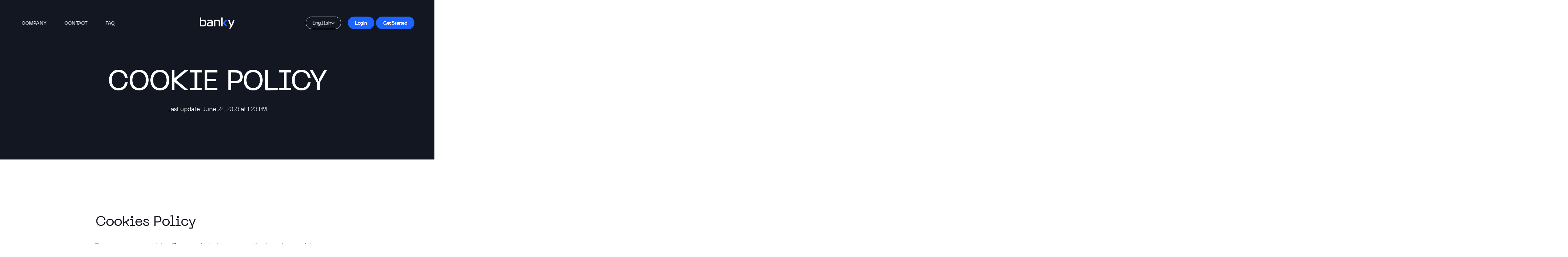

--- FILE ---
content_type: text/html; charset=utf-8
request_url: https://www.banky.io/politica-cookies/
body_size: 20797
content:
<!doctype html>
<html data-n-head-ssr lang="en" data-n-head="%7B%22lang%22:%7B%22ssr%22:%22en%22%7D%7D">
  <head>
    <meta data-n-head="ssr" charset="utf-8"><meta data-n-head="ssr" name="viewport" content="width=device-width,initial-scale=1,viewport-fit=cover"><meta data-n-head="ssr" name="google-site-verification" content="ELndrYBzrP8JqxZetHFFHuKnIBeZhAdgpF1KIDb-Xqo"><meta data-n-head="ssr" data-hid="charset" charset="utf-8"><meta data-n-head="ssr" data-hid="mobile-web-app-capable" name="mobile-web-app-capable" content="yes"><meta data-n-head="ssr" data-hid="apple-mobile-web-app-title" name="apple-mobile-web-app-title" content="banky"><meta data-n-head="ssr" data-hid="theme-color" name="theme-color" content="#1d63ff"><meta data-n-head="ssr" data-hid="og:type" name="og:type" property="og:type" content="website"><meta data-n-head="ssr" data-hid="og:site_name" name="og:site_name" property="og:site_name" content="banky"><meta data-n-head="ssr" data-hid="description" name="description" content="Cookie Policy of Banky"><meta data-n-head="ssr" data-hid="og:description" property="og:description" content="Cookie Policy of Banky"><meta data-n-head="ssr" data-hid="twitter:description" property="twitter:description" content="Cookie Policy of Banky"><meta data-n-head="ssr" data-hid="og:title" property="og:title" content="Cookie Policy | Banky — Bank transfer payment, demystified."><meta data-n-head="ssr" data-hid="og:image" property="og:image" content="https://cdn.sanity.io/images/5mxkez8f/prod-multilang/75e3f1a6da939aa84c7ea36294e981fe921ddad1-1200x630.jpg?w=1200&h=630&fit=crop"><meta data-n-head="ssr" property="og:image:width" content="1200"><meta data-n-head="ssr" property="og:image:height" content="630"><meta data-n-head="ssr" data-hid="twitter:image" property="twitter:image" content="https://cdn.sanity.io/images/5mxkez8f/prod-multilang/75e3f1a6da939aa84c7ea36294e981fe921ddad1-1200x630.jpg?w=1200&h=630&fit=crop"><meta data-n-head="ssr" data-hid="i18n-og" property="og:locale" content="en"><meta data-n-head="ssr" data-hid="i18n-og-alt-jp" property="og:locale:alternate" content="jp"><meta data-n-head="ssr" data-hid="i18n-og-alt-pt" property="og:locale:alternate" content="pt"><meta data-n-head="ssr" data-hid="i18n-og-alt-cl" property="og:locale:alternate" content="cl"><meta data-n-head="ssr" data-hid="i18n-og-alt-es" property="og:locale:alternate" content="es"><meta data-n-head="ssr" data-hid="i18n-og-alt-pl" property="og:locale:alternate" content="pl"><meta data-n-head="ssr" data-hid="i18n-og-alt-hr" property="og:locale:alternate" content="hr"><title>Cookie Policy | Banky — Bank transfer payment, demystified.</title><link data-n-head="ssr" rel="icon" type="image/x-icon" href="/favicon.ico"><link data-n-head="ssr" data-hid="shortcut-icon" rel="shortcut icon" href="/_nuxt/icons/icon_64x64.d87fca.png"><link data-n-head="ssr" data-hid="apple-touch-icon" rel="apple-touch-icon" href="/_nuxt/icons/icon_512x512.d87fca.png" sizes="512x512"><link data-n-head="ssr" rel="manifest" href="/_nuxt/manifest.78b19f30.json" data-hid="manifest"><link data-n-head="ssr" rel="canonical" href="https://banky.io/politica-cookies/"><link rel="preload" href="/_nuxt/0640751.js" as="script"><link rel="preload" href="/_nuxt/52474c0.js" as="script"><link rel="preload" href="/_nuxt/2799238.js" as="script"><link rel="preload" href="/_nuxt/9a3bf29.js" as="script"><link rel="preload" href="/_nuxt/1b872ed.js" as="script"><link rel="preload" href="/_nuxt/7de349d.js" as="script"><link rel="preload" href="/_nuxt/c8aeee0.js" as="script"><style data-vue-ssr-id="db8a3f08:0 949fa11c:0 e59a8446:0 4cd96f93:0 382f0876:0 5f9ad997:0 9d6482ee:0 7e679d62:0 16c0ed0d:0 dbf53d0c:0 1dd040a8:0">.row{margin-left:auto;margin-right:auto;max-width:106.25rem;padding-left:calc(34.4px + 4.32941vw)}@media(min-width:1700px){.row{padding-left:108px}}.row{padding-right:calc(34.4px + 4.32941vw)}@media(min-width:1700px){.row{padding-right:108px}}.row{display:flex;flex-flow:row wrap}@media only screen and (max-width:1440px){.row{padding-left:calc(23.6px + 1.78824vw);padding-right:calc(23.6px + 1.78824vw)}}@media only screen and (max-width:1440px)and (min-width:1700px){.row{padding-left:54px;padding-right:54px}}@media only screen and (max-width:767px){.row{padding-left:calc(20px + .94118vw);padding-right:calc(20px + .94118vw)}}@media only screen and (max-width:767px)and (min-width:1700px){.row{padding-left:36px;padding-right:36px}}@media only screen and (max-width:361px){.row{padding-left:10px;padding-right:10px}}.row .row{margin-left:-.75rem;margin-right:-.75rem;padding-left:0;padding-right:0}.row.expanded{max-width:none}.row.collapse>.column,.row.collapse>.columns{padding-left:0;padding-right:0}.row.collapse>.column>.row,.row.collapse>.columns>.row,.row.is-collapse-child{margin-left:0;margin-right:0}@media only screen and (max-width:767px){.column,.columns{padding-left:10px;padding-right:10px}}.column,.columns{flex:1 1 0px;min-width:0;min-width:auto;padding-left:.75rem;padding-right:.75rem}.column.row.row,.row.row.columns{display:block;float:none}.row .column.row.row,.row .row.row.columns{margin-left:0;margin-right:0;padding-left:0;padding-right:0}.shrink{flex:0 0 auto;max-width:100%}.align-top.columns,.column.align-top{align-self:flex-start}.align-bottom.columns,.column.align-bottom{align-self:flex-end}.align-middle.columns,.column.align-middle{align-self:center}.align-stretch.columns,.column.align-stretch{align-self:stretch}.align-right{justify-content:flex-end}.align-center{justify-content:center}.align-justify{justify-content:space-between}.align-spaced{justify-content:space-around}.align-top{align-items:flex-start}.align-self-top{align-self:flex-start}.align-bottom{align-items:flex-end}.align-self-bottom{align-self:flex-end}.align-middle{align-items:center}.align-self-middle{align-self:center}.align-stretch{align-items:stretch}.align-self-stretch{align-self:stretch}.xxlarge-1{flex:0 0 6.25%;max-width:6.25%}.xxlarge-offset-0{margin-left:0}.xxlarge-order-1{order:1}.xxlarge-up-1{flex-wrap:wrap}.xxlarge-up-1>.column,.xxlarge-up-1>.columns{flex:0 0 100%;max-width:100%}.xxlarge-2{flex:0 0 12.5%;max-width:12.5%}.xxlarge-offset-1{margin-left:6.25%}.xxlarge-order-2{order:2}.xxlarge-up-2{flex-wrap:wrap}.xxlarge-up-2>.column,.xxlarge-up-2>.columns{flex:0 0 50%;max-width:50%}.xxlarge-3{flex:0 0 18.75%;max-width:18.75%}.xxlarge-offset-2{margin-left:12.5%}.xxlarge-order-3{order:3}.xxlarge-up-3{flex-wrap:wrap}.xxlarge-up-3>.column,.xxlarge-up-3>.columns{flex:0 0 33.3333333333%;max-width:33.3333333333%}.xxlarge-4{flex:0 0 25%;max-width:25%}.xxlarge-offset-3{margin-left:18.75%}.xxlarge-order-4{order:4}.xxlarge-up-4{flex-wrap:wrap}.xxlarge-up-4>.column,.xxlarge-up-4>.columns{flex:0 0 25%;max-width:25%}.xxlarge-5{flex:0 0 31.25%;max-width:31.25%}.xxlarge-offset-4{margin-left:25%}.xxlarge-order-5{order:5}.xxlarge-up-5{flex-wrap:wrap}.xxlarge-up-5>.column,.xxlarge-up-5>.columns{flex:0 0 20%;max-width:20%}.xxlarge-6{flex:0 0 37.5%;max-width:37.5%}.xxlarge-offset-5{margin-left:31.25%}.xxlarge-order-6{order:6}.xxlarge-up-6{flex-wrap:wrap}.xxlarge-up-6>.column,.xxlarge-up-6>.columns{flex:0 0 16.6666666667%;max-width:16.6666666667%}.xxlarge-7{flex:0 0 43.75%;max-width:43.75%}.xxlarge-offset-6{margin-left:37.5%}.xxlarge-order-7{order:7}.xxlarge-up-7{flex-wrap:wrap}.xxlarge-up-7>.column,.xxlarge-up-7>.columns{flex:0 0 14.2857142857%;max-width:14.2857142857%}.xxlarge-8{flex:0 0 50%;max-width:50%}.xxlarge-offset-7{margin-left:43.75%}.xxlarge-order-8{order:8}.xxlarge-up-8{flex-wrap:wrap}.xxlarge-up-8>.column,.xxlarge-up-8>.columns{flex:0 0 12.5%;max-width:12.5%}.xxlarge-9{flex:0 0 56.25%;max-width:56.25%}.xxlarge-offset-8{margin-left:50%}.xxlarge-order-9{order:9}.xxlarge-up-9{flex-wrap:wrap}.xxlarge-up-9>.column,.xxlarge-up-9>.columns{flex:0 0 11.1111111111%;max-width:11.1111111111%}.xxlarge-10{flex:0 0 62.5%;max-width:62.5%}.xxlarge-offset-9{margin-left:56.25%}.xxlarge-order-10{order:10}.xxlarge-up-10{flex-wrap:wrap}.xxlarge-up-10>.column,.xxlarge-up-10>.columns{flex:0 0 10%;max-width:10%}.xxlarge-11{flex:0 0 68.75%;max-width:68.75%}.xxlarge-offset-10{margin-left:62.5%}.xxlarge-order-11{order:11}.xxlarge-up-11{flex-wrap:wrap}.xxlarge-up-11>.column,.xxlarge-up-11>.columns{flex:0 0 9.0909090909%;max-width:9.0909090909%}.xxlarge-12{flex:0 0 75%;max-width:75%}.xxlarge-offset-11{margin-left:68.75%}.xxlarge-order-12{order:12}.xxlarge-up-12{flex-wrap:wrap}.xxlarge-up-12>.column,.xxlarge-up-12>.columns{flex:0 0 8.3333333333%;max-width:8.3333333333%}.xxlarge-13{flex:0 0 81.25%;max-width:81.25%}.xxlarge-offset-12{margin-left:75%}.xxlarge-order-13{order:13}.xxlarge-up-13{flex-wrap:wrap}.xxlarge-up-13>.column,.xxlarge-up-13>.columns{flex:0 0 7.6923076923%;max-width:7.6923076923%}.xxlarge-14{flex:0 0 87.5%;max-width:87.5%}.xxlarge-offset-13{margin-left:81.25%}.xxlarge-order-14{order:14}.xxlarge-up-14{flex-wrap:wrap}.xxlarge-up-14>.column,.xxlarge-up-14>.columns{flex:0 0 7.1428571429%;max-width:7.1428571429%}.xxlarge-15{flex:0 0 93.75%;max-width:93.75%}.xxlarge-offset-14{margin-left:87.5%}.xxlarge-order-15{order:15}.xxlarge-up-15{flex-wrap:wrap}.xxlarge-up-15>.column,.xxlarge-up-15>.columns{flex:0 0 6.6666666667%;max-width:6.6666666667%}.xxlarge-16{flex:0 0 100%;max-width:100%}.xxlarge-offset-15{margin-left:93.75%}.xxlarge-order-16{order:16}.xxlarge-up-16{flex-wrap:wrap}.xxlarge-up-16>.column,.xxlarge-up-16>.columns{flex:0 0 6.25%;max-width:6.25%}.xxlarge-collapse,.xxlarge-collapse>.column,.xxlarge-collapse>.columns{padding-left:0;padding-right:0}.xxlarge-uncollapse>.column,.xxlarge-uncollapse>.columns{padding-left:.75rem;padding-right:.75rem}@media screen and (max-width:1650px){.xlarge-1{flex:0 0 6.25%;max-width:6.25%}.xlarge-offset-0{margin-left:0}.xlarge-order-1{order:1}.xlarge-up-1{flex-wrap:wrap}.xlarge-up-1>.column,.xlarge-up-1>.columns{flex:0 0 100%;max-width:100%}.xlarge-2{flex:0 0 12.5%;max-width:12.5%}.xlarge-offset-1{margin-left:6.25%}.xlarge-order-2{order:2}.xlarge-up-2{flex-wrap:wrap}.xlarge-up-2>.column,.xlarge-up-2>.columns{flex:0 0 50%;max-width:50%}.xlarge-3{flex:0 0 18.75%;max-width:18.75%}.xlarge-offset-2{margin-left:12.5%}.xlarge-order-3{order:3}.xlarge-up-3{flex-wrap:wrap}.xlarge-up-3>.column,.xlarge-up-3>.columns{flex:0 0 33.3333333333%;max-width:33.3333333333%}.xlarge-4{flex:0 0 25%;max-width:25%}.xlarge-offset-3{margin-left:18.75%}.xlarge-order-4{order:4}.xlarge-up-4{flex-wrap:wrap}.xlarge-up-4>.column,.xlarge-up-4>.columns{flex:0 0 25%;max-width:25%}.xlarge-5{flex:0 0 31.25%;max-width:31.25%}.xlarge-offset-4{margin-left:25%}.xlarge-order-5{order:5}.xlarge-up-5{flex-wrap:wrap}.xlarge-up-5>.column,.xlarge-up-5>.columns{flex:0 0 20%;max-width:20%}.xlarge-6{flex:0 0 37.5%;max-width:37.5%}.xlarge-offset-5{margin-left:31.25%}.xlarge-order-6{order:6}.xlarge-up-6{flex-wrap:wrap}.xlarge-up-6>.column,.xlarge-up-6>.columns{flex:0 0 16.6666666667%;max-width:16.6666666667%}.xlarge-7{flex:0 0 43.75%;max-width:43.75%}.xlarge-offset-6{margin-left:37.5%}.xlarge-order-7{order:7}.xlarge-up-7{flex-wrap:wrap}.xlarge-up-7>.column,.xlarge-up-7>.columns{flex:0 0 14.2857142857%;max-width:14.2857142857%}.xlarge-8{flex:0 0 50%;max-width:50%}.xlarge-offset-7{margin-left:43.75%}.xlarge-order-8{order:8}.xlarge-up-8{flex-wrap:wrap}.xlarge-up-8>.column,.xlarge-up-8>.columns{flex:0 0 12.5%;max-width:12.5%}.xlarge-9{flex:0 0 56.25%;max-width:56.25%}.xlarge-offset-8{margin-left:50%}.xlarge-order-9{order:9}.xlarge-up-9{flex-wrap:wrap}.xlarge-up-9>.column,.xlarge-up-9>.columns{flex:0 0 11.1111111111%;max-width:11.1111111111%}.xlarge-10{flex:0 0 62.5%;max-width:62.5%}.xlarge-offset-9{margin-left:56.25%}.xlarge-order-10{order:10}.xlarge-up-10{flex-wrap:wrap}.xlarge-up-10>.column,.xlarge-up-10>.columns{flex:0 0 10%;max-width:10%}.xlarge-11{flex:0 0 68.75%;max-width:68.75%}.xlarge-offset-10{margin-left:62.5%}.xlarge-order-11{order:11}.xlarge-up-11{flex-wrap:wrap}.xlarge-up-11>.column,.xlarge-up-11>.columns{flex:0 0 9.0909090909%;max-width:9.0909090909%}.xlarge-12{flex:0 0 75%;max-width:75%}.xlarge-offset-11{margin-left:68.75%}.xlarge-order-12{order:12}.xlarge-up-12{flex-wrap:wrap}.xlarge-up-12>.column,.xlarge-up-12>.columns{flex:0 0 8.3333333333%;max-width:8.3333333333%}.xlarge-13{flex:0 0 81.25%;max-width:81.25%}.xlarge-offset-12{margin-left:75%}.xlarge-order-13{order:13}.xlarge-up-13{flex-wrap:wrap}.xlarge-up-13>.column,.xlarge-up-13>.columns{flex:0 0 7.6923076923%;max-width:7.6923076923%}.xlarge-14{flex:0 0 87.5%;max-width:87.5%}.xlarge-offset-13{margin-left:81.25%}.xlarge-order-14{order:14}.xlarge-up-14{flex-wrap:wrap}.xlarge-up-14>.column,.xlarge-up-14>.columns{flex:0 0 7.1428571429%;max-width:7.1428571429%}.xlarge-15{flex:0 0 93.75%;max-width:93.75%}.xlarge-offset-14{margin-left:87.5%}.xlarge-order-15{order:15}.xlarge-up-15{flex-wrap:wrap}.xlarge-up-15>.column,.xlarge-up-15>.columns{flex:0 0 6.6666666667%;max-width:6.6666666667%}.xlarge-16{flex:0 0 100%;max-width:100%}.xlarge-offset-15{margin-left:93.75%}.xlarge-order-16{order:16}.xlarge-up-16{flex-wrap:wrap}.xlarge-up-16>.column,.xlarge-up-16>.columns{flex:0 0 6.25%;max-width:6.25%}.xlarge-collapse,.xlarge-collapse>.column,.xlarge-collapse>.columns{padding-left:0;padding-right:0}.xlarge-uncollapse>.column,.xlarge-uncollapse>.columns{padding-left:.75rem;padding-right:.75rem}}@media screen and (max-width:1440px){.large-1{flex:0 0 6.25%;max-width:6.25%}.large-offset-0{margin-left:0}.large-order-1{order:1}.large-up-1{flex-wrap:wrap}.large-up-1>.column,.large-up-1>.columns{flex:0 0 100%;max-width:100%}.large-2{flex:0 0 12.5%;max-width:12.5%}.large-offset-1{margin-left:6.25%}.large-order-2{order:2}.large-up-2{flex-wrap:wrap}.large-up-2>.column,.large-up-2>.columns{flex:0 0 50%;max-width:50%}.large-3{flex:0 0 18.75%;max-width:18.75%}.large-offset-2{margin-left:12.5%}.large-order-3{order:3}.large-up-3{flex-wrap:wrap}.large-up-3>.column,.large-up-3>.columns{flex:0 0 33.3333333333%;max-width:33.3333333333%}.large-4{flex:0 0 25%;max-width:25%}.large-offset-3{margin-left:18.75%}.large-order-4{order:4}.large-up-4{flex-wrap:wrap}.large-up-4>.column,.large-up-4>.columns{flex:0 0 25%;max-width:25%}.large-5{flex:0 0 31.25%;max-width:31.25%}.large-offset-4{margin-left:25%}.large-order-5{order:5}.large-up-5{flex-wrap:wrap}.large-up-5>.column,.large-up-5>.columns{flex:0 0 20%;max-width:20%}.large-6{flex:0 0 37.5%;max-width:37.5%}.large-offset-5{margin-left:31.25%}.large-order-6{order:6}.large-up-6{flex-wrap:wrap}.large-up-6>.column,.large-up-6>.columns{flex:0 0 16.6666666667%;max-width:16.6666666667%}.large-7{flex:0 0 43.75%;max-width:43.75%}.large-offset-6{margin-left:37.5%}.large-order-7{order:7}.large-up-7{flex-wrap:wrap}.large-up-7>.column,.large-up-7>.columns{flex:0 0 14.2857142857%;max-width:14.2857142857%}.large-8{flex:0 0 50%;max-width:50%}.large-offset-7{margin-left:43.75%}.large-order-8{order:8}.large-up-8{flex-wrap:wrap}.large-up-8>.column,.large-up-8>.columns{flex:0 0 12.5%;max-width:12.5%}.large-9{flex:0 0 56.25%;max-width:56.25%}.large-offset-8{margin-left:50%}.large-order-9{order:9}.large-up-9{flex-wrap:wrap}.large-up-9>.column,.large-up-9>.columns{flex:0 0 11.1111111111%;max-width:11.1111111111%}.large-10{flex:0 0 62.5%;max-width:62.5%}.large-offset-9{margin-left:56.25%}.large-order-10{order:10}.large-up-10{flex-wrap:wrap}.large-up-10>.column,.large-up-10>.columns{flex:0 0 10%;max-width:10%}.large-11{flex:0 0 68.75%;max-width:68.75%}.large-offset-10{margin-left:62.5%}.large-order-11{order:11}.large-up-11{flex-wrap:wrap}.large-up-11>.column,.large-up-11>.columns{flex:0 0 9.0909090909%;max-width:9.0909090909%}.large-12{flex:0 0 75%;max-width:75%}.large-offset-11{margin-left:68.75%}.large-order-12{order:12}.large-up-12{flex-wrap:wrap}.large-up-12>.column,.large-up-12>.columns{flex:0 0 8.3333333333%;max-width:8.3333333333%}.large-13{flex:0 0 81.25%;max-width:81.25%}.large-offset-12{margin-left:75%}.large-order-13{order:13}.large-up-13{flex-wrap:wrap}.large-up-13>.column,.large-up-13>.columns{flex:0 0 7.6923076923%;max-width:7.6923076923%}.large-14{flex:0 0 87.5%;max-width:87.5%}.large-offset-13{margin-left:81.25%}.large-order-14{order:14}.large-up-14{flex-wrap:wrap}.large-up-14>.column,.large-up-14>.columns{flex:0 0 7.1428571429%;max-width:7.1428571429%}.large-15{flex:0 0 93.75%;max-width:93.75%}.large-offset-14{margin-left:87.5%}.large-order-15{order:15}.large-up-15{flex-wrap:wrap}.large-up-15>.column,.large-up-15>.columns{flex:0 0 6.6666666667%;max-width:6.6666666667%}.large-16{flex:0 0 100%;max-width:100%}.large-offset-15{margin-left:93.75%}.large-order-16{order:16}.large-up-16{flex-wrap:wrap}.large-up-16>.column,.large-up-16>.columns{flex:0 0 6.25%;max-width:6.25%}.large-collapse,.large-collapse>.column,.large-collapse>.columns{padding-left:0;padding-right:0}.large-uncollapse>.column,.large-uncollapse>.columns{padding-left:.75rem;padding-right:.75rem}}@media screen and (max-width:1300px){.largeMax-1{flex:0 0 6.25%;max-width:6.25%}.largeMax-offset-0{margin-left:0}.largeMax-order-1{order:1}.largeMax-up-1{flex-wrap:wrap}.largeMax-up-1>.column,.largeMax-up-1>.columns{flex:0 0 100%;max-width:100%}.largeMax-2{flex:0 0 12.5%;max-width:12.5%}.largeMax-offset-1{margin-left:6.25%}.largeMax-order-2{order:2}.largeMax-up-2{flex-wrap:wrap}.largeMax-up-2>.column,.largeMax-up-2>.columns{flex:0 0 50%;max-width:50%}.largeMax-3{flex:0 0 18.75%;max-width:18.75%}.largeMax-offset-2{margin-left:12.5%}.largeMax-order-3{order:3}.largeMax-up-3{flex-wrap:wrap}.largeMax-up-3>.column,.largeMax-up-3>.columns{flex:0 0 33.3333333333%;max-width:33.3333333333%}.largeMax-4{flex:0 0 25%;max-width:25%}.largeMax-offset-3{margin-left:18.75%}.largeMax-order-4{order:4}.largeMax-up-4{flex-wrap:wrap}.largeMax-up-4>.column,.largeMax-up-4>.columns{flex:0 0 25%;max-width:25%}.largeMax-5{flex:0 0 31.25%;max-width:31.25%}.largeMax-offset-4{margin-left:25%}.largeMax-order-5{order:5}.largeMax-up-5{flex-wrap:wrap}.largeMax-up-5>.column,.largeMax-up-5>.columns{flex:0 0 20%;max-width:20%}.largeMax-6{flex:0 0 37.5%;max-width:37.5%}.largeMax-offset-5{margin-left:31.25%}.largeMax-order-6{order:6}.largeMax-up-6{flex-wrap:wrap}.largeMax-up-6>.column,.largeMax-up-6>.columns{flex:0 0 16.6666666667%;max-width:16.6666666667%}.largeMax-7{flex:0 0 43.75%;max-width:43.75%}.largeMax-offset-6{margin-left:37.5%}.largeMax-order-7{order:7}.largeMax-up-7{flex-wrap:wrap}.largeMax-up-7>.column,.largeMax-up-7>.columns{flex:0 0 14.2857142857%;max-width:14.2857142857%}.largeMax-8{flex:0 0 50%;max-width:50%}.largeMax-offset-7{margin-left:43.75%}.largeMax-order-8{order:8}.largeMax-up-8{flex-wrap:wrap}.largeMax-up-8>.column,.largeMax-up-8>.columns{flex:0 0 12.5%;max-width:12.5%}.largeMax-9{flex:0 0 56.25%;max-width:56.25%}.largeMax-offset-8{margin-left:50%}.largeMax-order-9{order:9}.largeMax-up-9{flex-wrap:wrap}.largeMax-up-9>.column,.largeMax-up-9>.columns{flex:0 0 11.1111111111%;max-width:11.1111111111%}.largeMax-10{flex:0 0 62.5%;max-width:62.5%}.largeMax-offset-9{margin-left:56.25%}.largeMax-order-10{order:10}.largeMax-up-10{flex-wrap:wrap}.largeMax-up-10>.column,.largeMax-up-10>.columns{flex:0 0 10%;max-width:10%}.largeMax-11{flex:0 0 68.75%;max-width:68.75%}.largeMax-offset-10{margin-left:62.5%}.largeMax-order-11{order:11}.largeMax-up-11{flex-wrap:wrap}.largeMax-up-11>.column,.largeMax-up-11>.columns{flex:0 0 9.0909090909%;max-width:9.0909090909%}.largeMax-12{flex:0 0 75%;max-width:75%}.largeMax-offset-11{margin-left:68.75%}.largeMax-order-12{order:12}.largeMax-up-12{flex-wrap:wrap}.largeMax-up-12>.column,.largeMax-up-12>.columns{flex:0 0 8.3333333333%;max-width:8.3333333333%}.largeMax-13{flex:0 0 81.25%;max-width:81.25%}.largeMax-offset-12{margin-left:75%}.largeMax-order-13{order:13}.largeMax-up-13{flex-wrap:wrap}.largeMax-up-13>.column,.largeMax-up-13>.columns{flex:0 0 7.6923076923%;max-width:7.6923076923%}.largeMax-14{flex:0 0 87.5%;max-width:87.5%}.largeMax-offset-13{margin-left:81.25%}.largeMax-order-14{order:14}.largeMax-up-14{flex-wrap:wrap}.largeMax-up-14>.column,.largeMax-up-14>.columns{flex:0 0 7.1428571429%;max-width:7.1428571429%}.largeMax-15{flex:0 0 93.75%;max-width:93.75%}.largeMax-offset-14{margin-left:87.5%}.largeMax-order-15{order:15}.largeMax-up-15{flex-wrap:wrap}.largeMax-up-15>.column,.largeMax-up-15>.columns{flex:0 0 6.6666666667%;max-width:6.6666666667%}.largeMax-16{flex:0 0 100%;max-width:100%}.largeMax-offset-15{margin-left:93.75%}.largeMax-order-16{order:16}.largeMax-up-16{flex-wrap:wrap}.largeMax-up-16>.column,.largeMax-up-16>.columns{flex:0 0 6.25%;max-width:6.25%}.largeMax-collapse,.largeMax-collapse>.column,.largeMax-collapse>.columns{padding-left:0;padding-right:0}.largeMax-uncollapse>.column,.largeMax-uncollapse>.columns{padding-left:.75rem;padding-right:.75rem}}@media screen and (max-width:1100px){.medium-1{flex:0 0 6.25%;max-width:6.25%}.medium-offset-0{margin-left:0}.medium-order-1{order:1}.medium-up-1{flex-wrap:wrap}.medium-up-1>.column,.medium-up-1>.columns{flex:0 0 100%;max-width:100%}.medium-2{flex:0 0 12.5%;max-width:12.5%}.medium-offset-1{margin-left:6.25%}.medium-order-2{order:2}.medium-up-2{flex-wrap:wrap}.medium-up-2>.column,.medium-up-2>.columns{flex:0 0 50%;max-width:50%}.medium-3{flex:0 0 18.75%;max-width:18.75%}.medium-offset-2{margin-left:12.5%}.medium-order-3{order:3}.medium-up-3{flex-wrap:wrap}.medium-up-3>.column,.medium-up-3>.columns{flex:0 0 33.3333333333%;max-width:33.3333333333%}.medium-4{flex:0 0 25%;max-width:25%}.medium-offset-3{margin-left:18.75%}.medium-order-4{order:4}.medium-up-4{flex-wrap:wrap}.medium-up-4>.column,.medium-up-4>.columns{flex:0 0 25%;max-width:25%}.medium-5{flex:0 0 31.25%;max-width:31.25%}.medium-offset-4{margin-left:25%}.medium-order-5{order:5}.medium-up-5{flex-wrap:wrap}.medium-up-5>.column,.medium-up-5>.columns{flex:0 0 20%;max-width:20%}.medium-6{flex:0 0 37.5%;max-width:37.5%}.medium-offset-5{margin-left:31.25%}.medium-order-6{order:6}.medium-up-6{flex-wrap:wrap}.medium-up-6>.column,.medium-up-6>.columns{flex:0 0 16.6666666667%;max-width:16.6666666667%}.medium-7{flex:0 0 43.75%;max-width:43.75%}.medium-offset-6{margin-left:37.5%}.medium-order-7{order:7}.medium-up-7{flex-wrap:wrap}.medium-up-7>.column,.medium-up-7>.columns{flex:0 0 14.2857142857%;max-width:14.2857142857%}.medium-8{flex:0 0 50%;max-width:50%}.medium-offset-7{margin-left:43.75%}.medium-order-8{order:8}.medium-up-8{flex-wrap:wrap}.medium-up-8>.column,.medium-up-8>.columns{flex:0 0 12.5%;max-width:12.5%}.medium-9{flex:0 0 56.25%;max-width:56.25%}.medium-offset-8{margin-left:50%}.medium-order-9{order:9}.medium-up-9{flex-wrap:wrap}.medium-up-9>.column,.medium-up-9>.columns{flex:0 0 11.1111111111%;max-width:11.1111111111%}.medium-10{flex:0 0 62.5%;max-width:62.5%}.medium-offset-9{margin-left:56.25%}.medium-order-10{order:10}.medium-up-10{flex-wrap:wrap}.medium-up-10>.column,.medium-up-10>.columns{flex:0 0 10%;max-width:10%}.medium-11{flex:0 0 68.75%;max-width:68.75%}.medium-offset-10{margin-left:62.5%}.medium-order-11{order:11}.medium-up-11{flex-wrap:wrap}.medium-up-11>.column,.medium-up-11>.columns{flex:0 0 9.0909090909%;max-width:9.0909090909%}.medium-12{flex:0 0 75%;max-width:75%}.medium-offset-11{margin-left:68.75%}.medium-order-12{order:12}.medium-up-12{flex-wrap:wrap}.medium-up-12>.column,.medium-up-12>.columns{flex:0 0 8.3333333333%;max-width:8.3333333333%}.medium-13{flex:0 0 81.25%;max-width:81.25%}.medium-offset-12{margin-left:75%}.medium-order-13{order:13}.medium-up-13{flex-wrap:wrap}.medium-up-13>.column,.medium-up-13>.columns{flex:0 0 7.6923076923%;max-width:7.6923076923%}.medium-14{flex:0 0 87.5%;max-width:87.5%}.medium-offset-13{margin-left:81.25%}.medium-order-14{order:14}.medium-up-14{flex-wrap:wrap}.medium-up-14>.column,.medium-up-14>.columns{flex:0 0 7.1428571429%;max-width:7.1428571429%}.medium-15{flex:0 0 93.75%;max-width:93.75%}.medium-offset-14{margin-left:87.5%}.medium-order-15{order:15}.medium-up-15{flex-wrap:wrap}.medium-up-15>.column,.medium-up-15>.columns{flex:0 0 6.6666666667%;max-width:6.6666666667%}.medium-16{flex:0 0 100%;max-width:100%}.medium-offset-15{margin-left:93.75%}.medium-order-16{order:16}.medium-up-16{flex-wrap:wrap}.medium-up-16>.column,.medium-up-16>.columns{flex:0 0 6.25%;max-width:6.25%}.medium-collapse,.medium-collapse>.column,.medium-collapse>.columns{padding-left:0;padding-right:0}.medium-uncollapse>.column,.medium-uncollapse>.columns{padding-left:.75rem;padding-right:.75rem}}@media screen and (max-width:960px){.small-1{flex:0 0 6.25%;max-width:6.25%}.small-offset-0{margin-left:0}.small-order-1{order:1}.small-up-1{flex-wrap:wrap}.small-up-1>.column,.small-up-1>.columns{flex:0 0 100%;max-width:100%}.small-2{flex:0 0 12.5%;max-width:12.5%}.small-offset-1{margin-left:6.25%}.small-order-2{order:2}.small-up-2{flex-wrap:wrap}.small-up-2>.column,.small-up-2>.columns{flex:0 0 50%;max-width:50%}.small-3{flex:0 0 18.75%;max-width:18.75%}.small-offset-2{margin-left:12.5%}.small-order-3{order:3}.small-up-3{flex-wrap:wrap}.small-up-3>.column,.small-up-3>.columns{flex:0 0 33.3333333333%;max-width:33.3333333333%}.small-4{flex:0 0 25%;max-width:25%}.small-offset-3{margin-left:18.75%}.small-order-4{order:4}.small-up-4{flex-wrap:wrap}.small-up-4>.column,.small-up-4>.columns{flex:0 0 25%;max-width:25%}.small-5{flex:0 0 31.25%;max-width:31.25%}.small-offset-4{margin-left:25%}.small-order-5{order:5}.small-up-5{flex-wrap:wrap}.small-up-5>.column,.small-up-5>.columns{flex:0 0 20%;max-width:20%}.small-6{flex:0 0 37.5%;max-width:37.5%}.small-offset-5{margin-left:31.25%}.small-order-6{order:6}.small-up-6{flex-wrap:wrap}.small-up-6>.column,.small-up-6>.columns{flex:0 0 16.6666666667%;max-width:16.6666666667%}.small-7{flex:0 0 43.75%;max-width:43.75%}.small-offset-6{margin-left:37.5%}.small-order-7{order:7}.small-up-7{flex-wrap:wrap}.small-up-7>.column,.small-up-7>.columns{flex:0 0 14.2857142857%;max-width:14.2857142857%}.small-8{flex:0 0 50%;max-width:50%}.small-offset-7{margin-left:43.75%}.small-order-8{order:8}.small-up-8{flex-wrap:wrap}.small-up-8>.column,.small-up-8>.columns{flex:0 0 12.5%;max-width:12.5%}.small-9{flex:0 0 56.25%;max-width:56.25%}.small-offset-8{margin-left:50%}.small-order-9{order:9}.small-up-9{flex-wrap:wrap}.small-up-9>.column,.small-up-9>.columns{flex:0 0 11.1111111111%;max-width:11.1111111111%}.small-10{flex:0 0 62.5%;max-width:62.5%}.small-offset-9{margin-left:56.25%}.small-order-10{order:10}.small-up-10{flex-wrap:wrap}.small-up-10>.column,.small-up-10>.columns{flex:0 0 10%;max-width:10%}.small-11{flex:0 0 68.75%;max-width:68.75%}.small-offset-10{margin-left:62.5%}.small-order-11{order:11}.small-up-11{flex-wrap:wrap}.small-up-11>.column,.small-up-11>.columns{flex:0 0 9.0909090909%;max-width:9.0909090909%}.small-12{flex:0 0 75%;max-width:75%}.small-offset-11{margin-left:68.75%}.small-order-12{order:12}.small-up-12{flex-wrap:wrap}.small-up-12>.column,.small-up-12>.columns{flex:0 0 8.3333333333%;max-width:8.3333333333%}.small-13{flex:0 0 81.25%;max-width:81.25%}.small-offset-12{margin-left:75%}.small-order-13{order:13}.small-up-13{flex-wrap:wrap}.small-up-13>.column,.small-up-13>.columns{flex:0 0 7.6923076923%;max-width:7.6923076923%}.small-14{flex:0 0 87.5%;max-width:87.5%}.small-offset-13{margin-left:81.25%}.small-order-14{order:14}.small-up-14{flex-wrap:wrap}.small-up-14>.column,.small-up-14>.columns{flex:0 0 7.1428571429%;max-width:7.1428571429%}.small-15{flex:0 0 93.75%;max-width:93.75%}.small-offset-14{margin-left:87.5%}.small-order-15{order:15}.small-up-15{flex-wrap:wrap}.small-up-15>.column,.small-up-15>.columns{flex:0 0 6.6666666667%;max-width:6.6666666667%}.small-16{flex:0 0 100%;max-width:100%}.small-offset-15{margin-left:93.75%}.small-order-16{order:16}.small-up-16{flex-wrap:wrap}.small-up-16>.column,.small-up-16>.columns{flex:0 0 6.25%;max-width:6.25%}.small-collapse,.small-collapse>.column,.small-collapse>.columns{padding-left:0;padding-right:0}.small-uncollapse>.column,.small-uncollapse>.columns{padding-left:.75rem;padding-right:.75rem}}@media screen and (max-width:767px){.xsmall-1{flex:0 0 6.25%;max-width:6.25%}.xsmall-offset-0{margin-left:0}.xsmall-order-1{order:1}.xsmall-up-1{flex-wrap:wrap}.xsmall-up-1>.column,.xsmall-up-1>.columns{flex:0 0 100%;max-width:100%}.xsmall-2{flex:0 0 12.5%;max-width:12.5%}.xsmall-offset-1{margin-left:6.25%}.xsmall-order-2{order:2}.xsmall-up-2{flex-wrap:wrap}.xsmall-up-2>.column,.xsmall-up-2>.columns{flex:0 0 50%;max-width:50%}.xsmall-3{flex:0 0 18.75%;max-width:18.75%}.xsmall-offset-2{margin-left:12.5%}.xsmall-order-3{order:3}.xsmall-up-3{flex-wrap:wrap}.xsmall-up-3>.column,.xsmall-up-3>.columns{flex:0 0 33.3333333333%;max-width:33.3333333333%}.xsmall-4{flex:0 0 25%;max-width:25%}.xsmall-offset-3{margin-left:18.75%}.xsmall-order-4{order:4}.xsmall-up-4{flex-wrap:wrap}.xsmall-up-4>.column,.xsmall-up-4>.columns{flex:0 0 25%;max-width:25%}.xsmall-5{flex:0 0 31.25%;max-width:31.25%}.xsmall-offset-4{margin-left:25%}.xsmall-order-5{order:5}.xsmall-up-5{flex-wrap:wrap}.xsmall-up-5>.column,.xsmall-up-5>.columns{flex:0 0 20%;max-width:20%}.xsmall-6{flex:0 0 37.5%;max-width:37.5%}.xsmall-offset-5{margin-left:31.25%}.xsmall-order-6{order:6}.xsmall-up-6{flex-wrap:wrap}.xsmall-up-6>.column,.xsmall-up-6>.columns{flex:0 0 16.6666666667%;max-width:16.6666666667%}.xsmall-7{flex:0 0 43.75%;max-width:43.75%}.xsmall-offset-6{margin-left:37.5%}.xsmall-order-7{order:7}.xsmall-up-7{flex-wrap:wrap}.xsmall-up-7>.column,.xsmall-up-7>.columns{flex:0 0 14.2857142857%;max-width:14.2857142857%}.xsmall-8{flex:0 0 50%;max-width:50%}.xsmall-offset-7{margin-left:43.75%}.xsmall-order-8{order:8}.xsmall-up-8{flex-wrap:wrap}.xsmall-up-8>.column,.xsmall-up-8>.columns{flex:0 0 12.5%;max-width:12.5%}.xsmall-9{flex:0 0 56.25%;max-width:56.25%}.xsmall-offset-8{margin-left:50%}.xsmall-order-9{order:9}.xsmall-up-9{flex-wrap:wrap}.xsmall-up-9>.column,.xsmall-up-9>.columns{flex:0 0 11.1111111111%;max-width:11.1111111111%}.xsmall-10{flex:0 0 62.5%;max-width:62.5%}.xsmall-offset-9{margin-left:56.25%}.xsmall-order-10{order:10}.xsmall-up-10{flex-wrap:wrap}.xsmall-up-10>.column,.xsmall-up-10>.columns{flex:0 0 10%;max-width:10%}.xsmall-11{flex:0 0 68.75%;max-width:68.75%}.xsmall-offset-10{margin-left:62.5%}.xsmall-order-11{order:11}.xsmall-up-11{flex-wrap:wrap}.xsmall-up-11>.column,.xsmall-up-11>.columns{flex:0 0 9.0909090909%;max-width:9.0909090909%}.xsmall-12{flex:0 0 75%;max-width:75%}.xsmall-offset-11{margin-left:68.75%}.xsmall-order-12{order:12}.xsmall-up-12{flex-wrap:wrap}.xsmall-up-12>.column,.xsmall-up-12>.columns{flex:0 0 8.3333333333%;max-width:8.3333333333%}.xsmall-13{flex:0 0 81.25%;max-width:81.25%}.xsmall-offset-12{margin-left:75%}.xsmall-order-13{order:13}.xsmall-up-13{flex-wrap:wrap}.xsmall-up-13>.column,.xsmall-up-13>.columns{flex:0 0 7.6923076923%;max-width:7.6923076923%}.xsmall-14{flex:0 0 87.5%;max-width:87.5%}.xsmall-offset-13{margin-left:81.25%}.xsmall-order-14{order:14}.xsmall-up-14{flex-wrap:wrap}.xsmall-up-14>.column,.xsmall-up-14>.columns{flex:0 0 7.1428571429%;max-width:7.1428571429%}.xsmall-15{flex:0 0 93.75%;max-width:93.75%}.xsmall-offset-14{margin-left:87.5%}.xsmall-order-15{order:15}.xsmall-up-15{flex-wrap:wrap}.xsmall-up-15>.column,.xsmall-up-15>.columns{flex:0 0 6.6666666667%;max-width:6.6666666667%}.xsmall-16{flex:0 0 100%;max-width:100%}.xsmall-offset-15{margin-left:93.75%}.xsmall-order-16{order:16}.xsmall-up-16{flex-wrap:wrap}.xsmall-up-16>.column,.xsmall-up-16>.columns{flex:0 0 6.25%;max-width:6.25%}.xsmall-collapse,.xsmall-collapse>.column,.xsmall-collapse>.columns{padding-left:0;padding-right:0}.xsmall-uncollapse>.column,.xsmall-uncollapse>.columns{padding-left:.75rem;padding-right:.75rem}}@media screen and (max-width:361px){.xxsmall-1{flex:0 0 6.25%;max-width:6.25%}.xxsmall-offset-0{margin-left:0}.xxsmall-order-1{order:1}.xxsmall-up-1{flex-wrap:wrap}.xxsmall-up-1>.column,.xxsmall-up-1>.columns{flex:0 0 100%;max-width:100%}.xxsmall-2{flex:0 0 12.5%;max-width:12.5%}.xxsmall-offset-1{margin-left:6.25%}.xxsmall-order-2{order:2}.xxsmall-up-2{flex-wrap:wrap}.xxsmall-up-2>.column,.xxsmall-up-2>.columns{flex:0 0 50%;max-width:50%}.xxsmall-3{flex:0 0 18.75%;max-width:18.75%}.xxsmall-offset-2{margin-left:12.5%}.xxsmall-order-3{order:3}.xxsmall-up-3{flex-wrap:wrap}.xxsmall-up-3>.column,.xxsmall-up-3>.columns{flex:0 0 33.3333333333%;max-width:33.3333333333%}.xxsmall-4{flex:0 0 25%;max-width:25%}.xxsmall-offset-3{margin-left:18.75%}.xxsmall-order-4{order:4}.xxsmall-up-4{flex-wrap:wrap}.xxsmall-up-4>.column,.xxsmall-up-4>.columns{flex:0 0 25%;max-width:25%}.xxsmall-5{flex:0 0 31.25%;max-width:31.25%}.xxsmall-offset-4{margin-left:25%}.xxsmall-order-5{order:5}.xxsmall-up-5{flex-wrap:wrap}.xxsmall-up-5>.column,.xxsmall-up-5>.columns{flex:0 0 20%;max-width:20%}.xxsmall-6{flex:0 0 37.5%;max-width:37.5%}.xxsmall-offset-5{margin-left:31.25%}.xxsmall-order-6{order:6}.xxsmall-up-6{flex-wrap:wrap}.xxsmall-up-6>.column,.xxsmall-up-6>.columns{flex:0 0 16.6666666667%;max-width:16.6666666667%}.xxsmall-7{flex:0 0 43.75%;max-width:43.75%}.xxsmall-offset-6{margin-left:37.5%}.xxsmall-order-7{order:7}.xxsmall-up-7{flex-wrap:wrap}.xxsmall-up-7>.column,.xxsmall-up-7>.columns{flex:0 0 14.2857142857%;max-width:14.2857142857%}.xxsmall-8{flex:0 0 50%;max-width:50%}.xxsmall-offset-7{margin-left:43.75%}.xxsmall-order-8{order:8}.xxsmall-up-8{flex-wrap:wrap}.xxsmall-up-8>.column,.xxsmall-up-8>.columns{flex:0 0 12.5%;max-width:12.5%}.xxsmall-9{flex:0 0 56.25%;max-width:56.25%}.xxsmall-offset-8{margin-left:50%}.xxsmall-order-9{order:9}.xxsmall-up-9{flex-wrap:wrap}.xxsmall-up-9>.column,.xxsmall-up-9>.columns{flex:0 0 11.1111111111%;max-width:11.1111111111%}.xxsmall-10{flex:0 0 62.5%;max-width:62.5%}.xxsmall-offset-9{margin-left:56.25%}.xxsmall-order-10{order:10}.xxsmall-up-10{flex-wrap:wrap}.xxsmall-up-10>.column,.xxsmall-up-10>.columns{flex:0 0 10%;max-width:10%}.xxsmall-11{flex:0 0 68.75%;max-width:68.75%}.xxsmall-offset-10{margin-left:62.5%}.xxsmall-order-11{order:11}.xxsmall-up-11{flex-wrap:wrap}.xxsmall-up-11>.column,.xxsmall-up-11>.columns{flex:0 0 9.0909090909%;max-width:9.0909090909%}.xxsmall-12{flex:0 0 75%;max-width:75%}.xxsmall-offset-11{margin-left:68.75%}.xxsmall-order-12{order:12}.xxsmall-up-12{flex-wrap:wrap}.xxsmall-up-12>.column,.xxsmall-up-12>.columns{flex:0 0 8.3333333333%;max-width:8.3333333333%}.xxsmall-13{flex:0 0 81.25%;max-width:81.25%}.xxsmall-offset-12{margin-left:75%}.xxsmall-order-13{order:13}.xxsmall-up-13{flex-wrap:wrap}.xxsmall-up-13>.column,.xxsmall-up-13>.columns{flex:0 0 7.6923076923%;max-width:7.6923076923%}.xxsmall-14{flex:0 0 87.5%;max-width:87.5%}.xxsmall-offset-13{margin-left:81.25%}.xxsmall-order-14{order:14}.xxsmall-up-14{flex-wrap:wrap}.xxsmall-up-14>.column,.xxsmall-up-14>.columns{flex:0 0 7.1428571429%;max-width:7.1428571429%}.xxsmall-15{flex:0 0 93.75%;max-width:93.75%}.xxsmall-offset-14{margin-left:87.5%}.xxsmall-order-15{order:15}.xxsmall-up-15{flex-wrap:wrap}.xxsmall-up-15>.column,.xxsmall-up-15>.columns{flex:0 0 6.6666666667%;max-width:6.6666666667%}.xxsmall-16{flex:0 0 100%;max-width:100%}.xxsmall-offset-15{margin-left:93.75%}.xxsmall-order-16{order:16}.xxsmall-up-16{flex-wrap:wrap}.xxsmall-up-16>.column,.xxsmall-up-16>.columns{flex:0 0 6.25%;max-width:6.25%}.xxsmall-collapse,.xxsmall-collapse>.column,.xxsmall-collapse>.columns{padding-left:0;padding-right:0}.xxsmall-uncollapse>.column,.xxsmall-uncollapse>.columns{padding-left:.75rem;padding-right:.75rem}}body,html{color:#000;font-family:Helvetica,Arial,sans-serif;min-height:100%;overflow-x:hidden;width:100%;-webkit-overflow-scrolling:touch;text-rendering:optimizeLegibility;-webkit-font-smoothing:antialiased}*,:after,:before{box-sizing:border-box}img{display:block;height:auto;max-width:100%;-webkit-user-select:none;-moz-user-select:none;user-select:none;-webkit-user-drag:none;-moz-user-drag:none}.block-bg-cover{height:100%;left:0;overflow:hidden;position:absolute;top:0;width:100%;z-index:0}.block-bg-cover .element-cover{display:block;height:100%;-o-object-fit:cover;object-fit:cover;-o-object-position:50% 50%;object-position:50% 50%;overflow:hidden;position:relative;width:100%}button{background:0 0;border:none;border-radius:0;cursor:pointer;margin:0;outline:0;padding:0;position:relative}a{-webkit-text-decoration:none;text-decoration:none}a,abbr,acronym,address,applet,article,aside,audio,b,big,blockquote,body,canvas,caption,center,cite,code,dd,del,details,dfn,div,dl,dt,em,embed,fieldset,figcaption,figure,footer,form,h1,h2,h3,h4,h5,h6,header,hgroup,html,i,iframe,img,ins,kbd,label,legend,li,mark,menu,nav,object,ol,output,p,pre,q,ruby,s,samp,section,small,span,strike,strong,sub,summary,sup,table,tbody,td,tfoot,th,thead,time,tr,tt,u,ul,var,video{border:0;font-size:100%;font:inherit;margin:0;padding:0;vertical-align:baseline}:focus{outline:0}article,aside,details,figcaption,figure,footer,header,hgroup,menu,nav,section{display:block}body{line-height:1}ol,ul{list-style:none}blockquote,q{quotes:none}blockquote:after,blockquote:before,q:after,q:before{content:"";content:none}input[type=search]::-webkit-search-cancel-button,input[type=search]::-webkit-search-decoration,input[type=search]::-webkit-search-results-button,input[type=search]::-webkit-search-results-decoration{-webkit-appearance:none;-moz-appearance:none}input[type=search]{-webkit-appearance:none;-moz-appearance:none}audio,canvas,video{display:inline-block;max-width:100%}audio:not([controls]){display:none;height:0}[hidden]{display:none}html{font-size:100%;-webkit-text-size-adjust:100%;-ms-text-size-adjust:100%}a:focus{outline:thin dotted}a:active,a:hover{outline:0}img{border:0;-ms-interpolation-mode:bicubic}figure,form{margin:0}fieldset{border:1px solid silver;margin:0 2px;padding:.35em .625em .75em}legend{border:0;padding:0;white-space:normal}button,input,select,textarea{font-size:100%;margin:0;vertical-align:baseline}button,input{line-height:normal}button,select{text-transform:none}button,html input[type=button],input[type=reset],input[type=submit]{-webkit-appearance:button;cursor:pointer}button[disabled],html input[disabled]{cursor:default}input[type=checkbox],input[type=radio]{box-sizing:border-box;padding:0}input[type=search]{-webkit-appearance:textfield;box-sizing:content-box}input[type=search]::-webkit-search-cancel-button,input[type=search]::-webkit-search-decoration{-webkit-appearance:none}button::-moz-focus-inner,input::-moz-focus-inner{border:0;padding:0}textarea{overflow:auto;vertical-align:top}table{border-collapse:collapse;border-spacing:0}button,html,input,select,textarea{color:#222}::-moz-selection{background:#b3d4fc;text-shadow:none}::selection{background:#b3d4fc;text-shadow:none}img{vertical-align:middle}fieldset{border:0;margin:0;padding:0}textarea{resize:vertical}.chromeframe{background:#ccc;color:#000;margin:.2em 0;padding:.2em 0}@font-face{font-display:swap;font-family:neue-regular;font-style:normal;font-weight:400;src:url(/_nuxt/fonts/NeueMachina-Regular.cc0167c.woff2) format("woff2"),url(/_nuxt/fonts/NeueMachina-Regular.37d032e.woff) format("woff")}@font-face{font-display:swap;font-family:neue-medium;font-style:normal;font-weight:500;src:url(/_nuxt/fonts/NeueMachina-Medium.5599e66.woff2) format("woff2"),url(/_nuxt/fonts/NeueMachina-Medium.9b0d1b5.woff) format("woff")}@font-face{font-display:swap;font-family:nb-bold;font-style:normal;font-weight:400;src:url(/_nuxt/fonts/NBInternational-Bold.1b215f4.woff2) format("woff2"),url(/_nuxt/fonts/NBInternational-Bold.ec7a1f3.woff) format("woff")}@font-face{font-display:swap;font-family:nb-regular;font-style:normal;font-weight:400;src:url(/_nuxt/fonts/NBInternational.071ca39.woff2) format("woff2"),url(/_nuxt/fonts/NBInternational.7a1b7e4.woff) format("woff")}@font-face{font-display:swap;font-family:nb-light;font-style:normal;font-weight:400;src:url(/_nuxt/fonts/NBInternational-Light.1f26714.woff2) format("woff2"),url(/_nuxt/fonts/NBInternational-Light.b244d35.woff) format("woff")}@font-face{font-display:swap;font-family:nb-light-italic;font-style:normal;font-weight:400;src:url(/_nuxt/fonts/NBInternational-LightItalic.7eacf1c.woff2) format("woff2"),url(/_nuxt/fonts/NBInternational-LightItalic.30ae219.woff) format("woff")}.color-blue{color:#1d63ff}.text-center{text-align:center}.sup-element,sup{display:inline-block;font-size:50%;margin-left:.2em;position:relative;vertical-align:top}.h-mini{color:#121722;font-family:neue-medium;font-size:15px;line-height:1;text-transform:uppercase}.h-xlarge{font-size:calc(36.8px + 4.89412vw)}@media(min-width:1700px){.h-xlarge{font-size:120px}}.h-xlarge{color:#121722;font-family:neue-medium;letter-spacing:-.03em;line-height:1;text-transform:uppercase}@media only screen and (max-height:870px){.h-xlarge{font-size:calc(32.8px + 3.95294vw)}}@media only screen and (max-height:870px)and (min-width:1700px){.h-xlarge{font-size:100px}}.h-large{font-size:calc(30px + 3.29412vw)}@media(min-width:1700px){.h-large{font-size:86px}}.h-large{color:#121722;font-family:neue-regular;letter-spacing:-.03em;line-height:1.1}.h-medium{font-size:calc(27.6px + 2.72941vw)}@media(min-width:1700px){.h-medium{font-size:74px}}.h-medium{color:#121722;font-family:neue-regular;letter-spacing:-.03em;line-height:1.1}.h-small{font-size:calc(17.8px + .42353vw)}@media(min-width:1700px){.h-small{font-size:25px}}.h-small{color:#121722;font-family:neue-medium;letter-spacing:-.02em;line-height:1.1}.h-medium-large{font-size:calc(26px + 2.35294vw)}@media(min-width:1700px){.h-medium-large{font-size:66px}}.h-medium-large{color:#121722;font-family:neue-regular;letter-spacing:-.03em;line-height:1.1}.p-xlarge{font-size:calc(17.2px + .28235vw)}@media(min-width:1700px){.p-xlarge{font-size:22px}}.p-xlarge{color:#121722;font-family:nb-light;letter-spacing:-.02em;line-height:1.2}.p-large{font-size:calc(16.8px + .18824vw)}@media(min-width:1700px){.p-large{font-size:20px}}.p-large{color:#121722;font-family:nb-light;letter-spacing:-.01em;line-height:1.2}.p-medium{font-size:calc(16.4px + .09412vw)}@media(min-width:1700px){.p-medium{font-size:18px}}.p-medium{line-height:1.4}.p-medium,.p-small{color:#121722;font-family:nb-light;letter-spacing:-.02em}.p-small{font-size:16px;line-height:1.2}[data-country=jp] .h-large,[data-country=jp] .h-medium,[data-country=jp] .h-medium-large,[data-country=jp] .h-small,[data-country=jp] .h-xlarge{line-height:1.15}html.has-scroll-smooth{bottom:0;left:0;overflow:hidden;position:fixed;right:0;top:0}.hit-area:before{content:"";height:150%;left:-25%;position:absolute;top:-25%;width:150%}.c-scrollbar{z-index:3}.underline-anime{padding:0 5px;position:relative}@media(hover:hover){.underline-anime:hover:after{transform:scale(1);transform-origin:left top}}.underline-anime.nuxt-link-exact-active{pointer-events:none}.underline-anime.nuxt-link-exact-active:after{transform:scale(1)}.underline-anime:after{background-color:#121722;bottom:-5px;content:"";display:block;height:2px;left:0;position:absolute;transform:scaleX(0);transform-origin:right top;transition:transform .5s ease-in-out;width:100%}.menu-mobile[data-v-08b940de]{background-color:#1d63ff;display:none;height:100%;left:0;opacity:0;overflow-x:hidden;overflow-y:scroll;position:fixed;top:0;visibility:hidden;width:100vw;z-index:3;-webkit-overflow-scrolling:touch;-ms-overflow-style:none;scrollbar-width:none}.menu-mobile[data-v-08b940de]::-webkit-scrollbar{display:none}@media only screen and (max-width:960px){.menu-mobile[data-v-08b940de]{display:block}}.menu-mobile .menu-mobile-scroll[data-v-08b940de]{height:auto;padding-bottom:50px;padding-top:150px}@media only screen and (max-width:361px){.menu-mobile .menu-mobile-scroll[data-v-08b940de]{padding-top:100px}}.menu-mobile .anime-up[data-v-08b940de]{opacity:0;visibility:hidden}.menu-mobile .nav-list_item-link[data-v-08b940de]{color:#fff;display:inline-block;font-family:neue-medium;font-size:14px;font-size:8vw;letter-spacing:-.03em;line-height:1.4;position:relative;text-transform:uppercase}@media only screen and (max-width:640px){.menu-mobile .nav-list_item-link[data-v-08b940de]{font-size:12vw}}.menu-mobile .legal-list[data-v-08b940de]{margin-top:10px}.menu-mobile .legal-list_item[data-v-08b940de]{margin-bottom:10px}.menu-mobile .legal-list_item-link[data-v-08b940de]{color:#fff;display:inline-block;font-family:neue-medium;font-size:14px;font-size:4vw;letter-spacing:-.03em;line-height:1.4;position:relative;text-transform:uppercase}@media only screen and (max-width:640px){.menu-mobile .legal-list_item-link[data-v-08b940de]{font-size:5vw}}.menu-mobile .bottom-nav[data-v-08b940de]{align-items:center;display:flex;justify-content:space-between;margin-top:40px;padding-left:calc(var(--mediumPadding) + .75rem);padding-right:calc(var(--mediumPadding) + .75rem);width:100%}.menu-mobile .bottom-nav .social-list[data-v-08b940de]{display:flex}.menu-mobile .bottom-nav .social-list_item[data-v-08b940de]{margin-right:14px}.menu-mobile .bottom-nav .social-list_item[data-v-08b940de]:last-child{margin-right:0}.menu-mobile .bottom-nav .social-list_item-link[data-v-08b940de]{align-items:center;background-color:#fff;border-radius:100%;display:flex;font-size:0;height:48px;justify-content:center;position:relative;-webkit-user-select:none;-moz-user-select:none;user-select:none;width:48px}@media only screen and (max-width:361px){.menu-mobile .bottom-nav .social-list_item-link[data-v-08b940de]{height:38px;width:38px}}.menu-mobile .bottom-nav .social-list_item-link[data-v-08b940de] img{height:18px;width:18px}@media only screen and (max-width:361px){.menu-mobile .bottom-nav .social-list_item-link[data-v-08b940de] img{height:16px;width:16px}}.menu-mobile .buttons-wrapper[data-v-08b940de]{display:flex;justify-content:space-between;margin-top:40px;width:100%}.menu-mobile .buttons-wrapper .col-left[data-v-08b940de]{display:flex;flex-direction:column}.menu-mobile .buttons-wrapper .col-left .btn[data-v-08b940de]{margin:0 0 10px;text-align:center}.menu-mobile .filter[data-v-08b940de]{position:relative;top:0;width:145px;z-index:2}.menu-mobile .filter .filter-btn[data-v-08b940de]{padding:calc(17.8px + .42353vw) calc(22.8px + 1.6vw)}@media(min-width:1700px){.menu-mobile .filter .filter-btn[data-v-08b940de]{padding:25px 50px}}.menu-mobile .filter .filter-btn[data-v-08b940de]{align-items:center;border-radius:25px;color:#1d63ff;display:flex;font-size:calc(16.4px + .09412vw);justify-content:space-between;letter-spacing:-.015em;outline:0;overflow:hidden;position:relative;width:100%;will-change:transform;z-index:9}@media(min-width:1700px){.menu-mobile .filter .filter-btn[data-v-08b940de]{font-size:18px}}.menu-mobile .filter .filter-btn[data-v-08b940de]{color:#fff;font-family:neue-regular;letter-spacing:-.03em;line-height:1;transition:box-shadow .5s ease-in-out,background-color .2s ease-in-out,color .2s ease-in-out}.menu-mobile .filter .filter-btn span[data-v-08b940de]{bottom:-2px;position:relative}.menu-mobile .filter .filter-list-wrapper[data-v-08b940de]{background-color:transparent;border:1px solid #fff;border-radius:30px;overflow:hidden;position:absolute;transition:box-shadow .2s ease-in-out,background-color .15s ease-in-out,color .2s ease-in-out,border .1s ease-in-out,color .2s ease-in-out;width:100%;z-index:8}.menu-mobile .filter .filter-list-wrapper .filter-list__item[data-v-08b940de]{will-change:transform}.menu-mobile .filter .filter-list-wrapper .filter-list__item-btn[data-v-08b940de]{padding:calc(16.6px + .14118vw) calc(22.8px + 1.6vw)}@media(min-width:1700px){.menu-mobile .filter .filter-list-wrapper .filter-list__item-btn[data-v-08b940de]{padding:19px 50px}}.menu-mobile .filter .filter-list-wrapper .filter-list__item-btn[data-v-08b940de]{border-top:1px solid rgba(18,23,34,.05);display:block;font-size:calc(16.4px + .09412vw);letter-spacing:-.015em;padding-top:12px;text-align:left;transition:background-color .3s ease,color .3s ease;width:100%}@media(min-width:1700px){.menu-mobile .filter .filter-list-wrapper .filter-list__item-btn[data-v-08b940de]{font-size:18px}}.menu-mobile .filter .filter-list-wrapper .filter-list__item-btn[data-v-08b940de]{color:#121722;font-family:neue-regular;letter-spacing:-.03em;line-height:1}@media(hover:hover){.menu-mobile .filter .filter-list-wrapper .filter-list__item-btn[data-v-08b940de]:hover{background-color:rgba(18,23,34,.05)}}.menu-mobile .filter .arrow path[data-v-08b940de]{stroke:#fff}.menu-mobile .filter.open .filter-list-wrapper[data-v-08b940de]{background-color:#fff;border:1px solid #fff}.menu-mobile .filter.open .filter-btn[data-v-08b940de]{color:#000}.menu-mobile .filter.open .arrow path[data-v-08b940de]{stroke:#000}.btn[data-v-2e9c0e67]{display:inline-block;position:relative;transition:box-shadow .25s ease-in-out,background-color .25s ease-in-out,color .25s ease-in-out}@media(hover:hover){.btn:hover.btn-primary.btn-black[data-v-2e9c0e67],.btn:hover.btn-secondary.btn-black[data-v-2e9c0e67]{background-color:transparent;color:#121722}.btn:hover.btn-primary.btn-black.btn-light[data-v-2e9c0e67],.btn:hover.btn-secondary.btn-black.btn-light[data-v-2e9c0e67]{background-color:transparent;color:#fff}.btn:hover.btn-primary.btn-black.btn-light .icon path[data-v-2e9c0e67],.btn:hover.btn-secondary.btn-black.btn-light .icon path[data-v-2e9c0e67]{fill:#1d63ff}.btn:hover.btn-primary.btn-blue[data-v-2e9c0e67],.btn:hover.btn-secondary.btn-blue[data-v-2e9c0e67]{background-color:transparent;color:#1d63ff}.btn:hover.btn-primary.btn-blue.btn-light[data-v-2e9c0e67],.btn:hover.btn-secondary.btn-blue.btn-light[data-v-2e9c0e67]{background-color:transparent;color:#fff}.btn:hover.btn-primary.btn-blue.btn-light .icon path[data-v-2e9c0e67],.btn:hover.btn-secondary.btn-blue.btn-light .icon path[data-v-2e9c0e67]{fill:#fff}.btn:hover.btn-primary.btn-yellow[data-v-2e9c0e67],.btn:hover.btn-secondary.btn-yellow[data-v-2e9c0e67]{background-color:transparent;color:#ffce32}.btn:hover.btn-primary.btn-yellow.btn-light[data-v-2e9c0e67],.btn:hover.btn-secondary.btn-yellow.btn-light[data-v-2e9c0e67]{background-color:transparent;color:#fff}.btn:hover.btn-primary.btn-yellow.btn-light .icon path[data-v-2e9c0e67],.btn:hover.btn-secondary.btn-yellow.btn-light .icon path[data-v-2e9c0e67]{fill:#1d63ff}.btn:hover.btn-big[data-v-2e9c0e67]{background-color:#1659ee;box-shadow:0 100px 80px rgba(0,0,0,.13),0 42px 34px rgba(0,0,0,.09),0 22px 18px rgba(0,0,0,.08),0 13px 10px rgba(0,0,0,.065),0 7px 5px rgba(0,0,0,.05),0 3px 2px rgba(0,0,0,.04)}.btn:hover.btn-outline[data-v-2e9c0e67]{background-color:#1d63ff;color:#fff}.btn:hover.btn-outline.btn-light[data-v-2e9c0e67]{background-color:#fff;color:#1d63ff}.btn:hover.btn-outline.btn-light .icon path[data-v-2e9c0e67]{fill:#1d63ff}}.btn .icon path[data-v-2e9c0e67]{transition:fill .25s ease-in-out}.btn.disabled[data-v-2e9c0e67]{opacity:.7!important;pointer-events:none}.btn-primary[data-v-2e9c0e67]{font-size:calc(16.4px + .09412vw)}@media(min-width:1700px){.btn-primary[data-v-2e9c0e67]{font-size:18px}}.btn-primary[data-v-2e9c0e67]{color:#fff;font-family:nb-bold;letter-spacing:-.03em;line-height:1.15;padding:16px calc(22.8px + 1.6vw)}@media(min-width:1700px){.btn-primary[data-v-2e9c0e67]{padding:16px 50px}}.btn-primary[data-v-2e9c0e67]{border-radius:27px;border-style:solid;border-width:2px}.btn-secondary[data-v-2e9c0e67]{color:#fff;font-family:nb-bold;font-size:15px;letter-spacing:-.03em;line-height:1.15;padding:8px calc(16.8px + .18824vw)}@media(min-width:1700px){.btn-secondary[data-v-2e9c0e67]{padding:8px 20px}}.btn-secondary[data-v-2e9c0e67]{border-radius:18px;border-style:solid;border-width:2px}.btn-big[data-v-2e9c0e67]{align-items:center;display:flex;padding:calc(17.6px + .37647vw) calc(20.8px + 1.12941vw)}@media(min-width:1700px){.btn-big[data-v-2e9c0e67]{padding:24px 40px}}.btn-big[data-v-2e9c0e67]{border-radius:41px}.btn-big.has-icon[data-v-2e9c0e67]{padding:calc(17.6px + .37647vw) calc(17.6px + .37647vw) calc(17.6px + .37647vw) calc(20.8px + 1.12941vw)}@media(min-width:1700px){.btn-big.has-icon[data-v-2e9c0e67]{padding:24px 24px 24px 40px}}.btn-big.has-icon[data-v-2e9c0e67]{border-radius:55px}.btn-big .text-wrapper[data-v-2e9c0e67]{align-items:flex-start;display:flex;flex-direction:column}.btn-big .text[data-v-2e9c0e67]{font-size:calc(17.2px + .28235vw)}@media(min-width:1700px){.btn-big .text[data-v-2e9c0e67]{font-size:22px}}.btn-big .text[data-v-2e9c0e67]{color:#fff;font-family:neue-medium;line-height:1.15}.btn-big .sub-text[data-v-2e9c0e67]{color:#fff;font-family:nb-light;font-size:16px;letter-spacing:-.02em;line-height:1.15}.btn-big .icon[data-v-2e9c0e67]{align-items:center;display:flex;justify-content:center;width:calc(25.2px + 2.16471vw)}@media(min-width:1700px){.btn-big .icon[data-v-2e9c0e67]{width:62px}}.btn-big .icon[data-v-2e9c0e67]{height:calc(25.2px + 2.16471vw)}@media(min-width:1700px){.btn-big .icon[data-v-2e9c0e67]{height:62px}}.btn-big .icon[data-v-2e9c0e67]{background-color:#fff;border-radius:100%;margin-left:calc(18.8px + .65882vw)}@media(min-width:1700px){.btn-big .icon[data-v-2e9c0e67]{margin-left:30px}}.btn-big .icon[data-v-2e9c0e67]{box-shadow:0 4px 4px rgba(0,0,0,.12)}.btn-big .icon .svg[data-v-2e9c0e67]{height:50%;width:50%}.btn-black[data-v-2e9c0e67]{background-color:#121722;border-color:#121722;color:#fff}.btn-black .icon path[data-v-2e9c0e67]{fill:#fff}.btn-black.btn-light[data-v-2e9c0e67]{background-color:#fff;border-color:#fff;color:#121722}.btn-black.btn-light .icon path[data-v-2e9c0e67]{fill:#121722}.btn-blue[data-v-2e9c0e67]{background-color:#1d63ff;border-color:#1d63ff;color:#fff}.btn-blue .icon path[data-v-2e9c0e67]{fill:#fff}.btn-blue.btn-light[data-v-2e9c0e67]{background-color:#fff;border-color:#fff;color:#1d63ff}.btn-blue.btn-light .icon path[data-v-2e9c0e67]{fill:#1d63ff}.btn-yellow[data-v-2e9c0e67]{background-color:#ffce32;border-color:#ffce32;color:#121722}.btn-yellow .icon path[data-v-2e9c0e67]{fill:#121722}.btn-yellow.btn-light[data-v-2e9c0e67]{background-color:#121722;border-color:#121722;color:#ffce32}.btn-yellow.btn-light .icon path[data-v-2e9c0e67]{fill:#ffce32}.btn-outline[data-v-2e9c0e67]{color:#fff;font-family:nb-bold;font-size:15px;letter-spacing:-.03em;line-height:1.15;padding:8px calc(16.8px + .18824vw)}@media(min-width:1700px){.btn-outline[data-v-2e9c0e67]{padding:8px 20px}}.btn-outline[data-v-2e9c0e67]{background-color:transparent;border:2px solid #1d63ff;border-radius:18px;color:#1d63ff}[data-country=jp] .btn-big .sub-text[data-v-2e9c0e67],[data-country=jp] .btn-big .text[data-v-2e9c0e67],[data-country=jp] .btn-primary[data-v-2e9c0e67],[data-country=jp] .btn-secondary[data-v-2e9c0e67]{line-height:1.15}.loader[data-v-6d6b0f2a]{background-color:#ffce32;height:100vh;left:0;max-height:-webkit-fill-available;position:fixed;top:0;width:100vw;z-index:3}.navbar[data-v-e6309f72]{left:0;padding:calc(28.8px + 3.01176vw) 0;position:fixed;top:0;width:100%;z-index:4}@media(min-width:1700px){.navbar[data-v-e6309f72]{padding:80px 0}}.navbar[data-v-e6309f72]{transition:padding .25s ease-out}@media only screen and (max-height:800px){.navbar[data-v-e6309f72]{padding:calc(24.8px + 2.07059vw) 0}}@media only screen and (max-height:800px)and (min-width:1700px){.navbar[data-v-e6309f72]{padding:60px 0}}@media only screen and (max-height:800px)and (max-width:767px){.navbar[data-v-e6309f72]{padding:25px 0}}@media only screen and (max-width:767px){.navbar[data-v-e6309f72]{padding:25px 0}}.navbar.light .navbar-list_item-link[data-v-e6309f72]{color:#fff}.navbar.light .navbar-list_item-link[data-v-e6309f72]:after{background-color:#ffce32}.navbar.light .navbar-right-wrapper .btn[data-v-e6309f72]{background-color:#ffce32;border-color:#ffce32;color:#1d63ff}@media(hover:hover){.navbar.light .navbar-right-wrapper .btn[data-v-e6309f72]:hover{background-color:transparent;color:#ffce32}}.navbar.light .logo-wrapper .logo .main-letter[data-v-e6309f72]{fill:#fff}.navbar.light .logo-wrapper .logo .special-letter[data-v-e6309f72]{fill:#ffce32}.navbar.dark .navbar-list_item-link[data-v-e6309f72]{color:#fff}.navbar.dark .navbar-list_item-link[data-v-e6309f72]:after{background-color:#1d63ff}.navbar.dark .navbar-right-wrapper .btn[data-v-e6309f72]{background-color:#1d63ff;border-color:#1d63ff;color:#fff}@media(hover:hover){.navbar.dark .navbar-right-wrapper .btn[data-v-e6309f72]:hover{background-color:transparent;color:#1d63ff}}.navbar.dark .logo-wrapper .logo .main-letter[data-v-e6309f72]{fill:#fff}.navbar.dark .logo-wrapper .logo .special-letter[data-v-e6309f72]{fill:#1d63ff}.navbar.dark .filter .filter-list-wrapper[data-v-e6309f72]{border:1px solid #fff}.navbar.dark .filter .filter-btn[data-v-e6309f72]{color:#fff}.navbar.dark .filter .arrow path[data-v-e6309f72]{stroke:#fff}.navbar.dark .filter.open .filter-btn[data-v-e6309f72]{color:#000}.navbar.dark .filter.open .arrow path[data-v-e6309f72]{stroke:#000}@media(hover:hover){.navbar.dark .filter:hover .filter-btn[data-v-e6309f72]{color:#000}.navbar.dark .filter:hover .arrow path[data-v-e6309f72]{stroke:#000}}.navbar.collapsed[data-v-e6309f72]{background-color:#fff;box-shadow:0 4px 6px -1px rgba(18,23,34,.02),0 2px 4px -1px rgba(18,23,34,.04);padding:20px 0;transition:padding .25s ease-out,background-color .25s ease-out}@media only screen and (max-width:767px){.navbar.collapsed[data-v-e6309f72]{padding:10px 0}}.navbar.collapsed[data-v-e6309f72] .btn-menu-mobile{background-color:#1d63ff}.navbar.collapsed[data-v-e6309f72] .btn-menu-mobile .bullet-wrapper .ball{background-color:#fff}@media(hover:hover){.navbar.collapsed .filter:hover .filter-btn[data-v-e6309f72]{background-color:transparent}.navbar.collapsed .filter:hover .filter-list-wrapper[data-v-e6309f72]{border:1px solid transparent}}.navbar.collapsed .filter .filter-list-wrapper[data-v-e6309f72]{border:1px solid transparent}.navbar.collapsed .filter.open .filter-list-wrapper[data-v-e6309f72]{border:1px solid #000}.navbar.menu-open[data-v-e6309f72]{background-color:#1d63ff}.navbar.menu-open .logo-wrapper .logo .main-letter[data-v-e6309f72]{fill:#fff}.navbar.menu-open .logo-wrapper .logo .special-letter[data-v-e6309f72]{fill:#ffce32}.navbar.menu-open .btn[data-v-e6309f72]{opacity:0;visibility:hidden}.navbar>.row[data-v-e6309f72]{align-items:center}@media only screen and (max-width:960px){.navbar .hide-mob[data-v-e6309f72]{display:none}}.navbar .navbar-right-wrapper[data-v-e6309f72]{align-items:center;display:flex;justify-content:flex-end}@media only screen and (max-width:960px){.navbar .navbar-right-wrapper .navbar-list[data-v-e6309f72]{display:none}}.navbar .navbar-right-wrapper .btn[data-v-e6309f72]{opacity:0;position:relative;top:-2px;visibility:hidden}.navbar .navbar-right-wrapper .btn.login[data-v-e6309f72]{margin-right:5px}.navbar .navbar-list[data-v-e6309f72]{align-items:center;display:flex}.navbar .navbar-list_item[data-v-e6309f72]{margin-right:calc(22.8px + 1.6vw)}@media(min-width:1700px){.navbar .navbar-list_item[data-v-e6309f72]{margin-right:50px}}.navbar .navbar-list_item[data-v-e6309f72]:last-child{margin-right:0}.navbar .navbar-list_item-link[data-v-e6309f72]{color:#121722;display:block;font-family:neue-medium;font-size:14px;line-height:1;opacity:0;outline:0;position:relative;text-transform:uppercase;transition:color .25s ease-out;visibility:hidden}.navbar .navbar-list_item-link[data-v-e6309f72]:after{background-color:#1d63ff}.navbar .logo-wrapper[data-v-e6309f72]{opacity:0;position:relative;text-align:center;visibility:hidden}@media only screen and (max-width:960px){.navbar .logo-wrapper[data-v-e6309f72]{text-align:left;top:auto}}.navbar .logo-wrapper .logo-link[data-v-e6309f72]{display:inline-block;font-size:0;margin:0 auto;outline:0;position:relative;-webkit-user-select:none;-moz-user-select:none;user-select:none}.navbar .logo-wrapper .logo-link.nuxt-link-exact-active[data-v-e6309f72]{pointer-events:none}.navbar .logo-wrapper .logo[data-v-e6309f72]{height:34px;width:104px}@media only screen and (max-width:767px){.navbar .logo-wrapper .logo[data-v-e6309f72]{height:auto;width:90px}}.navbar .logo-wrapper .logo .main-letter[data-v-e6309f72]{fill:#121722;transition:fill .25s ease-out}.navbar .logo-wrapper .logo .special-letter[data-v-e6309f72]{fill:#1d63ff;transition:fill .25s ease-out}.navbar .filter[data-v-e6309f72]{width:calc(37.8px + 5.12941vw)}@media(min-width:1700px){.navbar .filter[data-v-e6309f72]{width:125px}}.navbar .filter[data-v-e6309f72]{margin-right:20px;opacity:0;position:relative;top:-2px;z-index:2}@media(hover:hover){.navbar .filter:hover .filter-btn[data-v-e6309f72]{background-color:#fff}.navbar .filter:hover .filter-list-wrapper[data-v-e6309f72]{background-color:#fff;border:1px solid #fff}}.navbar .filter .filter-btn[data-v-e6309f72]{padding:11px calc(16.8px + .18824vw)}@media(min-width:1700px){.navbar .filter .filter-btn[data-v-e6309f72]{padding:11px 20px}}.navbar .filter .filter-btn[data-v-e6309f72]{align-items:center;border-radius:25px;color:#1d63ff;color:#121722;display:flex;font-family:neue-regular;font-size:15px;justify-content:space-between;letter-spacing:-.015em;letter-spacing:-.03em;line-height:1;outline:0;overflow:hidden;position:relative;transition:box-shadow .5s ease-in-out,background-color .2s ease-in-out,color .2s ease-in-out;width:100%;will-change:transform;z-index:9}.navbar .filter .filter-btn span[data-v-e6309f72]{bottom:-2px;position:relative}.navbar .filter .filter-list-wrapper[data-v-e6309f72]{background-color:transparent;border:1px solid transparent;border-radius:18px;overflow:hidden;position:absolute;transition:box-shadow .2s ease-in-out,background-color .15s ease-in-out,color .2s ease-in-out,border .1s ease-in-out,color .2s ease-in-out;width:100%;z-index:8}.navbar .filter .filter-list-wrapper .filter-list__item[data-v-e6309f72]{will-change:transform}.navbar .filter .filter-list-wrapper .filter-list__item-btn[data-v-e6309f72]{padding:10px calc(16.8px + .18824vw)}@media(min-width:1700px){.navbar .filter .filter-list-wrapper .filter-list__item-btn[data-v-e6309f72]{padding:10px 20px}}.navbar .filter .filter-list-wrapper .filter-list__item-btn[data-v-e6309f72]{border-top:1px solid rgba(18,23,34,.05);color:#121722;display:block;font-family:neue-regular;font-size:15px;letter-spacing:-.015em;letter-spacing:-.03em;line-height:1;padding-top:12px;text-align:left;transition:background-color .3s ease,color .3s ease;width:100%}@media(hover:hover){.navbar .filter .filter-list-wrapper .filter-list__item-btn[data-v-e6309f72]:hover{background-color:rgba(18,23,34,.05)}}.navbar .filter.open .filter-list-wrapper[data-v-e6309f72]{background-color:#fff;border:1px solid #fff}.btn-menu-mobile[data-v-d48e5528]{align-items:center;background-color:#fff;border-radius:100%;display:none;height:56px;justify-content:center;margin-left:12px;transform:scale(0);width:56px}@media only screen and (max-width:960px){.btn-menu-mobile[data-v-d48e5528]{display:flex}}@media only screen and (max-width:767px){.btn-menu-mobile[data-v-d48e5528]{height:44px;width:44px}}.btn-menu-mobile.light[data-v-d48e5528]{background-color:#1d63ff}.btn-menu-mobile.light .bullet-wrapper .ball[data-v-d48e5528],.btn-menu-mobile.light.change-state[data-v-d48e5528]{background-color:#fff}.btn-menu-mobile.light.change-state .bullet-wrapper .ball[data-v-d48e5528]{background-color:#1d63ff}.btn-menu-mobile.menu-open[data-v-d48e5528]{background-color:#fff}.btn-menu-mobile.menu-open .bullet-wrapper .ball[data-v-d48e5528]{background-color:#1d63ff}.btn-menu-mobile.change-state .bullet-wrapper .ball[data-v-d48e5528]:first-child{left:0;right:auto;top:0}.btn-menu-mobile.change-state .bullet-wrapper .ball[data-v-d48e5528]:nth-child(2){margin-top:0;top:0}.btn-menu-mobile.change-state .bullet-wrapper .ball[data-v-d48e5528]:nth-child(3){bottom:0;margin-bottom:0}.btn-menu-mobile.change-state .bullet-wrapper .ball[data-v-d48e5528]:nth-child(4){bottom:0;left:auto;right:0}.btn-menu-mobile.change-state .bullet-wrapper .ball[data-v-d48e5528]:nth-child(5){left:0;margin:0 auto;right:0}.btn-menu-mobile .bullet-wrapper[data-v-d48e5528]{align-items:center;display:block;display:flex;height:20px;justify-content:center;position:relative;width:20px}.btn-menu-mobile .bullet-wrapper .ball[data-v-d48e5528]{background-color:#1d63ff;border-radius:100%;display:block;height:4px;position:absolute;width:4px}.btn-menu-mobile .bullet-wrapper .ball[data-v-d48e5528]:nth-child(2){margin-top:-2px;right:0;top:50%}.btn-menu-mobile .bullet-wrapper .ball[data-v-d48e5528]:nth-child(3){bottom:50%;left:0;margin-bottom:-2px}.btn-menu-mobile .bullet-wrapper .ball[data-v-d48e5528]:first-child,.btn-menu-mobile .bullet-wrapper .ball[data-v-d48e5528]:nth-child(4){left:0;margin:0 auto;right:0}.fixed-cta[data-v-bd6cb130]{position:fixed;right:calc(18.8px + .65882vw);z-index:2}@media(min-width:1700px){.fixed-cta[data-v-bd6cb130]{right:30px}}.fixed-cta[data-v-bd6cb130]{bottom:calc(18.8px + .65882vw)}@media(min-width:1700px){.fixed-cta[data-v-bd6cb130]{bottom:30px}}.fixed-cta[data-v-bd6cb130]{align-items:center;border-radius:100%;color:#fff;display:flex;display:none;font-family:neue-medium;font-size:15px;font-size:.8823529412vw;height:7vw;justify-content:center;line-height:1;min-height:70px;min-width:70px;text-align:center;width:7vw}@media(min-width:1700px){.fixed-cta[data-v-bd6cb130]{font-size:15px}}@media(max-width:640px){.fixed-cta[data-v-bd6cb130]{font-size:6px}}.fixed-cta[data-v-bd6cb130]{backface-visibility:hidden;outline:0;text-transform:uppercase;transition:background-color .25s ease-in-out,color .25s ease-in-out}@media only screen and (max-width:900px){.fixed-cta[data-v-bd6cb130]{font-size:9px}}@media only screen and (min-width:1700px){.fixed-cta[data-v-bd6cb130]{height:124px;width:124px}}.fixed-cta.light[data-v-bd6cb130]{color:#121722}.fixed-cta.light .bg[data-v-bd6cb130]{background-color:#fff}.fixed-cta .bg[data-v-bd6cb130]{background-color:#121722;border-radius:100%;height:100%;left:0;position:absolute;top:0;width:100%;z-index:1}.fixed-cta .text-wrapper[data-v-bd6cb130]{padding:0 40px;position:relative;z-index:2}header[data-v-151cde14]{padding-top:calc(62.8px + 11.01176vw);position:relative}@media(min-width:1700px){header[data-v-151cde14]{padding-top:250px}}header[data-v-151cde14]{padding-bottom:calc(46.8px + 7.24706vw)}@media(min-width:1700px){header[data-v-151cde14]{padding-bottom:170px}}header[data-v-151cde14]{background-color:#121722}@media only screen and (max-width:960px){header[data-v-151cde14]{padding-top:180px}}@media only screen and (max-width:361px){header[data-v-151cde14]{padding-top:150px}}header .update[data-v-151cde14]{display:block;font-size:calc(16.4px + .09412vw)}@media(min-width:1700px){header .update[data-v-151cde14]{font-size:18px}}header .update[data-v-151cde14]{color:#fff;font-family:nb-light;letter-spacing:-.01em;line-height:1;margin-top:calc(18.8px + .65882vw)}@media(min-width:1700px){header .update[data-v-151cde14]{margin-top:30px}}header .title[data-v-151cde14]{color:#fff}main[data-v-151cde14]{padding:calc(52.8px + 8.65882vw) 0;position:relative}@media(min-width:1700px){main[data-v-151cde14]{padding:200px 0}}@media only screen and (max-width:767px){main[data-v-151cde14]{padding:80px 0}}main section[data-v-151cde14]{margin-bottom:calc(42.8px + 6.30588vw);position:relative}@media(min-width:1700px){main section[data-v-151cde14]{margin-bottom:150px}}@media only screen and (max-width:767px){main section[data-v-151cde14]{margin-bottom:100px}}main section[data-v-151cde14]:last-child{margin-bottom:0}main section h2[data-v-151cde14]{margin-bottom:calc(20.8px + 1.12941vw)}@media(min-width:1700px){main section h2[data-v-151cde14]{margin-bottom:40px}}main section h2[data-v-151cde14]{font-size:calc(22.4px + 1.50588vw)}@media(min-width:1700px){main section h2[data-v-151cde14]{font-size:48px}}main section[data-v-151cde14] p{margin-bottom:calc(16.8px + .18824vw)}@media(min-width:1700px){main section[data-v-151cde14] p{margin-bottom:20px}}main section[data-v-151cde14] p a{color:#121722;font-family:nb-regular;font-weight:400;-webkit-text-decoration:underline;text-decoration:underline}main section[data-v-151cde14] p strong{color:#121722;font-family:nb-regular;font-weight:400}main section[data-v-151cde14] p:last-child{margin-bottom:0}main section[data-v-151cde14] ul{list-style:disc;list-style-position:inside;margin-top:10px}main section[data-v-151cde14] ul li{font-size:calc(16.8px + .18824vw)}@media(min-width:1700px){main section[data-v-151cde14] ul li{font-size:20px}}main section[data-v-151cde14] ul li{color:#121722;font-family:nb-light;letter-spacing:-.01em;line-height:1.2}.legal-index__container[data-v-151cde14]{max-width:350px;position:fixed;right:0;top:50%;transform:translate3d(0,-50%,0);transition:transform .6s cubic-bezier(.785,.135,.15,.86);z-index:2}@media only screen and (max-width:1100px){.legal-index__container[data-v-151cde14]{display:none}}.legal-index__container.hidden[data-v-151cde14]{transform:translate3d(100%,-50%,0)}.legal-index__container[data-v-151cde14]:hover{transform:translate3d(0,-50%,0)}.legal-index__container:hover ul li span.legal-title[data-v-151cde14]{opacity:1}.legal-index__container ul li[data-v-151cde14]{align-items:center;cursor:pointer;display:flex;justify-content:flex-end;margin-bottom:10px;opacity:.3;overflow:hidden;transition:opacity .6s cubic-bezier(.19,1,.22,1)}.legal-index__container ul li[data-v-151cde14]:last-child{margin-bottom:0}.legal-index__container ul li[data-v-151cde14]:hover{opacity:1}.legal-index__container ul li:hover span.line[data-v-151cde14]{min-width:60px;width:60px}.legal-index__container ul li.active[data-v-151cde14]{opacity:1;pointer-events:none}.legal-index__container ul li.active span.line[data-v-151cde14]{min-width:60px;width:60px}.legal-index__container ul li span.line[data-v-151cde14]{background-color:#121722;display:block;height:1px;min-width:40px;transition:width .6s cubic-bezier(.19,1,.22,1);transition:width .6s cubic-bezier(.075,.82,.165,1);width:40px}.legal-index__container ul li span.legal-title[data-v-151cde14]{display:block;font-size:12px;margin-right:10px;opacity:0;text-align:right;transition:opacity .6s cubic-bezier(.19,1,.22,1)}.footer[data-v-70f3783a]{padding-top:calc(45.8px + 7.01176vw);position:relative;z-index:1}@media(min-width:1700px){.footer[data-v-70f3783a]{padding-top:165px}}.footer[data-v-70f3783a]{background-color:#ffce32}.footer .top[data-v-70f3783a]{padding-bottom:calc(28.8px + 3.01176vw);position:relative}@media(min-width:1700px){.footer .top[data-v-70f3783a]{padding-bottom:80px}}.footer .top .caption[data-v-70f3783a]{left:12%;position:absolute;top:-5%;width:calc(62.8px + 11.01176vw)}@media(min-width:1700px){.footer .top .caption[data-v-70f3783a]{width:250px}}.footer .top .caption[data-v-70f3783a]{height:calc(54.8px + 9.12941vw)}@media(min-width:1700px){.footer .top .caption[data-v-70f3783a]{height:210px}}@media only screen and (max-width:1100px){.footer .top .caption[data-v-70f3783a]{left:8%}}@media only screen and (max-width:960px){.footer .top .caption[data-v-70f3783a]{display:none}}.footer .top .caption .word[data-v-70f3783a]{opacity:0;visibility:hidden}.footer .top .caption .letter[data-v-70f3783a]{fill:#121722}.footer .top .caption .star[data-v-70f3783a]{fill:#1d63ff}.footer .top h2 span[data-v-70f3783a]{display:block}.footer .top p[data-v-70f3783a]{margin:calc(18.2px + .51765vw) auto 0}@media(min-width:1700px){.footer .top p[data-v-70f3783a]{margin:27px auto 0}}.footer .top p[data-v-70f3783a]{max-width:450px;width:100%}.footer .bottom[data-v-70f3783a]{padding:calc(30.8px + 3.48235vw) 0 calc(28.8px + 3.01176vw)}@media(min-width:1700px){.footer .bottom[data-v-70f3783a]{padding:90px 0 80px}}.footer .bottom .text[data-v-70f3783a]{font-size:calc(16.8px + .18824vw)}@media(min-width:1700px){.footer .bottom .text[data-v-70f3783a]{font-size:20px}}.footer .bottom .text[data-v-70f3783a]{color:#121722;font-family:neue-medium;letter-spacing:-.03em;line-height:1;text-transform:uppercase}@media only screen and (max-width:767px){.footer .bottom .madeby-column[data-v-70f3783a]{text-align:center}}.footer .bottom .madeby-column .madeby[data-v-70f3783a]{white-space:nowrap}@media only screen and (max-width:767px){.footer .bottom .copyright-column[data-v-70f3783a]{display:none}}.footer .sub-footer[data-v-70f3783a]{background-color:#f2c32b;padding:calc(24.8px + 2.07059vw) 0;position:relative}@media(min-width:1700px){.footer .sub-footer[data-v-70f3783a]{padding:60px 0}}@media only screen and (max-width:767px){.footer .sub-footer .columns[data-v-70f3783a]{text-align:center}}.footer .sub-footer .address-link[data-v-70f3783a]{display:inline-block;outline:0;transition:opacity .25s ease-out}@media(hover:hover){.footer .sub-footer .address-link[data-v-70f3783a]:hover{opacity:.5}}.footer .sub-footer .legal-list[data-v-70f3783a]{display:flex;justify-content:center}.footer .sub-footer .legal-list-item[data-v-70f3783a]{margin-right:15px}.footer .sub-footer .legal-list-item a[data-v-70f3783a]:after{bottom:-2px;height:1px}.footer .sub-footer .legal-list-item[data-v-70f3783a]:last-child{margin-right:0}@media only screen and (max-width:960px){.footer .sub-footer .middle-column[data-v-70f3783a]{display:none}}.footer .sub-footer .social-list[data-v-70f3783a]{display:flex;justify-content:center;margin-top:calc(16.8px + .18824vw)}@media(min-width:1700px){.footer .sub-footer .social-list[data-v-70f3783a]{margin-top:20px}}.footer .sub-footer .social-list-item[data-v-70f3783a]{margin-right:15px}.footer .sub-footer .social-list-item a[data-v-70f3783a]{display:block;font-size:0;transition:opacity .25s ease-out;-webkit-user-select:none;-moz-user-select:none;user-select:none}@media(hover:hover){.footer .sub-footer .social-list-item a[data-v-70f3783a]:hover{opacity:.5}}.footer .sub-footer .social-list-item[data-v-70f3783a]:last-child{margin-right:0}.footer .sub-footer .social-list-item[data-v-70f3783a] img{height:18px;width:18px}@media only screen and (max-width:767px){.footer .sub-footer .support-list[data-v-70f3783a]{margin-top:30px}}.footer .sub-footer .support-list-item[data-v-70f3783a]{margin-bottom:8px}.footer .sub-footer .support-list-item a[data-v-70f3783a]{color:#121722;display:inline-block;font-family:nb-regular;font-size:16px;letter-spacing:-.02em;line-height:1;white-space:nowrap}.footer .sub-footer .support-list-item a[data-v-70f3783a]:after{bottom:-3px;height:2px}.footer .legal-footer[data-v-70f3783a]{background-color:#f2c32b;padding:calc(16.8px + .18824vw) 0;position:relative}@media(min-width:1700px){.footer .legal-footer[data-v-70f3783a]{padding:20px 0}}.footer .legal-footer[data-v-70f3783a]{padding-bottom:calc(28.8px + 3.01176vw)}@media(min-width:1700px){.footer .legal-footer[data-v-70f3783a]{padding-bottom:80px}}.footer .legal-footer[data-v-70f3783a] p{color:#121722;font-family:nb-light;font-size:11px;line-height:1.2;margin-bottom:20px;opacity:.4;text-align:center}.btn-text-slider[data-v-ac239e58]{display:flex;justify-content:center;position:relative}.btn-text-slider.disabled[data-v-ac239e58]{opacity:.5;pointer-events:none}.btn-text-slider .btn[data-v-ac239e58]{align-items:center;display:inline-flex;position:relative;width:calc(130.8px + 27.01176vw);z-index:1}@media(min-width:1700px){.btn-text-slider .btn[data-v-ac239e58]{width:590px}}.btn-text-slider .btn[data-v-ac239e58]{height:calc(50.8px + 8.18824vw)}@media(min-width:1700px){.btn-text-slider .btn[data-v-ac239e58]{height:190px}}.btn-text-slider .btn[data-v-ac239e58]{border-radius:calc(31.8px + 3.71765vw)}@media(min-width:1700px){.btn-text-slider .btn[data-v-ac239e58]{border-radius:95px}}.btn-text-slider .btn[data-v-ac239e58]{background-color:#1d63ff;outline:0;overflow:hidden;transition:background-color .25s ease-out}@media(hover:hover){.btn-text-slider .btn[data-v-ac239e58]:hover{background-color:#1051e0}}.btn-text-slider .text-wrapper[data-v-ac239e58]{align-items:center;display:flex;height:100%;left:0;padding-top:1.45vw;position:absolute;top:0;white-space:nowrap;width:100vw}.btn-text-slider .text-wrapper.clone[data-v-ac239e58] .text{color:rgba(18,23,34,.1)}.btn-text-slider .text-wrapper[data-v-ac239e58] .text{font-size:calc(32.8px + 3.95294vw)}@media(min-width:1700px){.btn-text-slider .text-wrapper[data-v-ac239e58] .text{font-size:100px}}.btn-text-slider .text-wrapper[data-v-ac239e58] .text{color:#fff;font-family:neue-regular;letter-spacing:-.03em;line-height:1;text-transform:uppercase;white-space:nowrap}.infinite-text[data-v-157f26e0]{display:inline-flex}.infinite-text .text[data-v-157f26e0]{flex-shrink:0}</style><link rel="preload" href="/_nuxt/static/1763457787/politica-cookies/state.js" as="script"><link rel="preload" href="/_nuxt/static/1763457787/politica-cookies/payload.js" as="script"><link rel="preload" href="/_nuxt/static/1763457787/manifest.js" as="script">
  </head>
  <body class="legal-page" data-n-head="%7B%22class%22:%7B%22ssr%22:%22legal-page%22%7D%7D">
    <div data-server-rendered="true" id="__nuxt"><div id="__layout"><div><div data-fetch-key="data-v-08b940de:0" class="menu-mobile" data-v-08b940de><div class="menu-mobile-scroll" data-v-08b940de><div class="row" data-v-08b940de><div class="xxlarge-16 columns" data-v-08b940de><div class="nav-wrapper" data-v-08b940de><ul class="nav-list" data-v-08b940de><li class="nav-list_item anime-up" data-v-08b940de><a href="/company" class="nav-list_item-link" data-v-08b940de>Company</a></li> <li class="nav-list_item anime-up" data-v-08b940de><a href="/faq" class="nav-list_item-link" data-v-08b940de>FAQ</a></li></ul> <ul class="legal-list" data-v-08b940de><li class="legal-list_item anime-up" data-v-08b940de><a href="/complaints-policy/" class="legal-list_item-link" data-v-08b940de>Complaints Policy</a></li><li class="legal-list_item anime-up" data-v-08b940de><a href="/privacy-policy/" class="legal-list_item-link" data-v-08b940de>Privacy Policy</a></li><li class="legal-list_item anime-up" data-v-08b940de><a href="/terms-and-conditions/" class="legal-list_item-link" data-v-08b940de>Terms and Conditions</a></li><li class="legal-list_item anime-up" data-v-08b940de><a href="/politica-cookies/" aria-current="page" class="legal-list_item-link nuxt-link-exact-active nuxt-link-active" data-v-08b940de>Cookie Policy</a></li></ul> <div class="buttons-wrapper" data-v-08b940de><div class="col-left" data-v-08b940de><a href="https://portal.banky.io/login" target="_blank" rel="noopener noreferrer" class="btn btn-primary btn-yellow btn-dark anime-up" data-v-2e9c0e67 data-v-08b940de><span class="text" data-v-2e9c0e67>Login</span> <!----></a> <a href="https://portal.banky.io/signup" target="_blank" rel="noopener noreferrer" class="btn btn-primary btn-yellow btn-dark anime-up" data-v-2e9c0e67 data-v-08b940de><span class="text" data-v-2e9c0e67>Get Started</span> <!----></a></div> <div class="navbar-list filter anime-up" data-v-08b940de><button aria-pressed="false" class="filter-btn" data-v-08b940de><span class="name" data-v-08b940de>English</span> <svg width="10" height="6" viewBox="0 0 10 6" fill="none" class="arrow" data-v-08b940de><path d="M1 1L4.84615 4.84615L8.69231 1" stroke="#121722" stroke-width="1.5" stroke-linecap="round" stroke-linejoin="round" data-v-08b940de></path></svg></button> <div class="filter-list-wrapper" data-v-08b940de><ul class="filter-list" data-v-08b940de><li class="filter-list__item" data-v-08b940de><a href="/jp" class="filter-list__item-btn hit-area" style="opacity:1;visibility:visible" data-v-08b940de>日本語</a></li><li class="filter-list__item" data-v-08b940de><a href="/pt-br" class="filter-list__item-btn hit-area" style="opacity:1;visibility:visible" data-v-08b940de>Brasil</a></li><li class="filter-list__item" data-v-08b940de><a href="/es-cl" class="filter-list__item-btn hit-area" style="opacity:1;visibility:visible" data-v-08b940de>Chile</a></li><li class="filter-list__item" data-v-08b940de><a href="/es-pe" class="filter-list__item-btn hit-area" style="opacity:1;visibility:visible" data-v-08b940de>Peru</a></li><li class="filter-list__item" data-v-08b940de><a href="/pl-pl" class="filter-list__item-btn hit-area" style="opacity:1;visibility:visible" data-v-08b940de>Poland</a></li><li class="filter-list__item" data-v-08b940de><a href="/hr-hr" class="filter-list__item-btn hit-area" style="opacity:1;visibility:visible" data-v-08b940de>Croatia</a></li></ul></div></div></div></div> <div class="bottom-nav" data-v-08b940de><ul class="social-list" data-v-08b940de><li class="social-list_item anime-up" data-v-08b940de><a href="https://twitter.com/Banky_io" target="_blank" rel="noopener noreferrer" class="social-list_item-link hit-area" data-v-08b940de>
                Social Icon
                <img decoding="async" loading="lazy" src="https://cdn.sanity.io/images/5mxkez8f/prod-multilang/8b0a56108eb5f8f646c50dae95f2ea932c07e2cc-512x512.png?h=18&w=18" data-v-08b940de data-v-08b940de></a></li><li class="social-list_item anime-up" data-v-08b940de><a href="https://www.linkedin.com/company/thebanky-io" target="_blank" rel="noopener noreferrer" class="social-list_item-link hit-area" data-v-08b940de>
                Social Icon
                <img decoding="async" loading="lazy" src="https://cdn.sanity.io/images/5mxkez8f/prod-multilang/349f0070c2aed8dbed64fe5a9f1c8575851129b0-18x18.svg?h=18&w=18" data-v-08b940de data-v-08b940de></a></li></ul></div></div></div></div></div> <div class="loader" data-v-6d6b0f2a></div> <nav data-fetch-key="data-v-e6309f72:0" class="navbar" data-v-e6309f72><div class="row" data-v-e6309f72><div class="xxlarge-6 columns hide-mob" data-v-e6309f72><ul class="navbar-list left" data-v-e6309f72><li class="navbar-list_item" data-v-e6309f72><a href="/company" class="navbar-list_item-link hit-area underline-anime" data-v-e6309f72>Company</a></li> <li class="navbar-list_item" data-v-e6309f72><a href="/contact" class="navbar-list_item-link hit-area underline-anime" data-v-e6309f72>Contact</a></li> <li class="navbar-list_item" data-v-e6309f72><a href="/faq" class="navbar-list_item-link hit-area underline-anime" data-v-e6309f72>FAQ</a></li></ul></div> <div class="xxlarge-4 columns" data-v-e6309f72><div class="logo-wrapper" data-v-e6309f72><a href="/" class="logo-link nuxt-link-active" data-v-e6309f72>
          Banky
          <svg viewBox="0 0 104 34" class="logo" data-v-e6309f72><path d="M1 26.2V.6h4v6.9c1.9-.2 3.5-.4 5-.4h1.5c2.5 0 4.4.6 5.6 1.7 1.3 1.2 1.9 2.8 1.9 5v6.4c0 2.2-.6 3.8-1.9 5-1.3 1.2-3.1 1.7-5.6 1.7H10c-3.1.2-6.1-.1-9-.7zm14-6.1v-5.8c0-2.5-1.4-3.8-4.1-3.8H9.5c-1.4 0-2.9.1-4.4.3v12.8c1.4.2 2.9.3 4.4.3H11c2.7-.1 4-1.3 4-3.8z" class="letter main-letter" data-v-e6309f72></path> <path d="M39.1 13.9v12.3c-2.8.5-5.8.8-8.9.8h-1.8c-2.2 0-4-.5-5.1-1.4-1.2-.9-1.8-2.3-1.8-4v-1.2c0-1.7.6-3 1.8-4 1.2-.9 2.9-1.4 5.1-1.4h1.5c1.4 0 3.1.1 5.2.3V14c0-2.5-1.4-3.7-4.1-3.7h-7.8V7.7c2.1-.3 4.6-.5 7.5-.5h.8c2.5 0 4.4.6 5.6 1.7 1.4 1.2 2 2.9 2 5zM30.7 18H29c-2.3 0-3.5.9-3.5 2.6v.8c0 1.7 1.2 2.6 3.5 2.6h1.9c1.5 0 2.9-.1 4.2-.2v-5.5c-1.4-.2-2.8-.3-4.4-.3z" class="letter main-letter" data-v-e6309f72></path> <path d="M46.5 26.8h-4V8.1c2.8-.6 5.8-.9 9-.9h1.4c2.5 0 4.3.6 5.6 1.7 1.3 1.2 1.9 2.8 1.9 5v12.9h-4V14.3c0-2.5-1.4-3.8-4.1-3.8h-1.5c-1.3 0-2.8.1-4.3.3v16z" class="letter main-letter" data-v-e6309f72></path> <path d="M103 7.8c-1.4 5.4-3.1 10-4.9 13.8-1.9 3.9-3.8 7.3-6.9 11.8h-4.4c2.6-4 3.8-6 4.7-7.6-3.3-5.9-5.7-11.9-7.3-18h4.4c1.7 5.8 3.5 10.5 5.3 14 1.8-3.9 3.4-8.5 4.7-14h4.4z" class="letter main-letter" data-v-e6309f72></path> <path d="M67.8 26.8h-4V.6h4v26.2z" class="letter main-letter" data-v-e6309f72></path> <path d="M73.8 17.3c0-.6.4-1 .9-1.5l7.6-8h-5.1L71 14.4c-.6.6-1.3 1.6-1.3 2.9s.7 2.3 1.3 2.9l6.3 6.6h5.1l-7.6-8c-.6-.5-1-.9-1-1.5z" class="letter special-letter" data-v-e6309f72></path></svg></a></div></div> <div class="xxlarge-6 small-12 columns" data-v-e6309f72><div class="navbar-right-wrapper" data-v-e6309f72><div class="navbar-list filter" data-v-e6309f72><button aria-pressed="false" class="filter-btn" data-v-e6309f72><span class="name" data-v-e6309f72>English</span> <svg width="10" height="6" viewBox="0 0 10 6" fill="none" class="arrow" data-v-e6309f72><path d="M1 1L4.84615 4.84615L8.69231 1" stroke="#121722" stroke-width="1.5" stroke-linecap="round" stroke-linejoin="round" data-v-e6309f72></path></svg></button> <div class="filter-list-wrapper" data-v-e6309f72><ul class="filter-list" data-v-e6309f72><li class="filter-list__item" data-v-e6309f72><a href="/jp" class="filter-list__item-btn hit-area" style="opacity:1;visibility:visible" data-v-e6309f72>日本語</a></li><li class="filter-list__item" data-v-e6309f72><a href="/pt-br" class="filter-list__item-btn hit-area" style="opacity:1;visibility:visible" data-v-e6309f72>Brasil</a></li><li class="filter-list__item" data-v-e6309f72><a href="/es-cl" class="filter-list__item-btn hit-area" style="opacity:1;visibility:visible" data-v-e6309f72>Chile</a></li><li class="filter-list__item" data-v-e6309f72><a href="/es-pe" class="filter-list__item-btn hit-area" style="opacity:1;visibility:visible" data-v-e6309f72>Peru</a></li><li class="filter-list__item" data-v-e6309f72><a href="/pl-pl" class="filter-list__item-btn hit-area" style="opacity:1;visibility:visible" data-v-e6309f72>Poland</a></li><li class="filter-list__item" data-v-e6309f72><a href="/hr-hr" class="filter-list__item-btn hit-area" style="opacity:1;visibility:visible" data-v-e6309f72>Croatia</a></li></ul></div></div> <a href="https://portal.banky.io/login" target="_blank" rel="noopener noreferrer" class="hide-mob login btn btn-outline btn-blue btn-dark" data-v-2e9c0e67 data-v-e6309f72><span class="text" data-v-2e9c0e67>Login</span> <!----></a> <a href="https://portal.banky.io/signup" target="_blank" rel="noopener noreferrer" class="hide-mob btn btn-secondary btn-blue btn-dark" data-v-2e9c0e67 data-v-e6309f72><span class="text" data-v-2e9c0e67>Get Started</span> <!----></a> <button aria-label="Open/Close Menu Mobile" class="btn-menu-mobile" data-v-d48e5528 data-v-e6309f72><span class="bullet-wrapper" data-v-d48e5528><span class="ball" data-v-d48e5528></span><span class="ball" data-v-d48e5528></span><span class="ball" data-v-d48e5528></span><span class="ball" data-v-d48e5528></span><span class="ball" data-v-d48e5528></span></span></button></div></div></div></nav> <a href="mailto:sales@banky.io" data-fetch-key="data-v-bd6cb130:0" class="fixed-cta" data-v-bd6cb130><span class="bg" data-v-bd6cb130></span> <span class="text-wrapper" data-v-bd6cb130>Get in Touch</span></a> <div data-v-151cde14><div data-country="global" class="legal-index__container hidden" data-v-151cde14><ul data-v-151cde14><li class="active" data-v-151cde14><span class="legal-title h-medium-large" data-v-151cde14>Cookies Policy</span> <span class="line" data-v-151cde14></span></li><li data-v-151cde14><span class="legal-title h-medium-large" data-v-151cde14>1. What are Cookies?</span> <span class="line" data-v-151cde14></span></li><li data-v-151cde14><span class="legal-title h-medium-large" data-v-151cde14>2. What type of cookies do we use?</span> <span class="line" data-v-151cde14></span></li><li data-v-151cde14><span class="legal-title h-medium-large" data-v-151cde14>3. Withdrawing your consent</span> <span class="line" data-v-151cde14></span></li></ul></div> <div class="js-locomotive legal-page" data-v-151cde14><header data-v-151cde14><div class="row" data-v-151cde14><div class="xxlarge-16 columns" data-v-151cde14><h1 class="h-xlarge title text-center" data-v-151cde14 data-v-151cde14>
              Cookie Policy
            </h1> <span class="update text-center" data-v-151cde14 data-v-151cde14>Last update: June 22, 2023 at 1:23 PM</span></div></div></header> <main data-v-151cde14><div class="row align-center" data-v-151cde14><div class="xxlarge-10 medium-14 small-16 columns" data-v-151cde14><section class="legal" data-v-151cde14><h2 class="h-medium-large" data-v-151cde14>Cookies Policy</h2> <div class="p-large" data-v-151cde14><p data-v-151cde14>To ensure that your visit to Banky website is smooth, reliable and as useful to you as possible, Banky uses cookies and similar technologies, such as tags/beacons and java scripts (the "Cookies"), to make our website relevant to your interests and needs.</p><p data-v-151cde14>Please read this Cookies Policy carefully, as it becomes legally binding when you use our Services. For the full definition of the capitalised words here, check our Terms and Conditions.</p></div></section><section class="legal" data-v-151cde14><h2 class="h-medium-large" data-v-151cde14>1. What are Cookies?</h2> <div class="p-large" data-v-151cde14><p data-v-151cde14>Cookies are small text files which are transferred from our website, product or service and stored on your computer's hard drive. They are widely used in order to make websites work, or work more efficiently, as well as to provide general usage information to the owners of the site.</p><p data-v-151cde14>Your browser sends these cookies back to our website every time you revisit it, so it can recognize your computer or mobile device and personalize and improve your browsing experience.</p><p data-v-151cde14></p><p data-v-151cde14></p></div></section><section class="legal" data-v-151cde14><h2 class="h-medium-large" data-v-151cde14>2. What type of cookies do we use?</h2> <div class="p-large" data-v-151cde14><p data-v-151cde14>The cookies we use fall into three categories described below:</p><p data-v-151cde14>(i) Strictly essential and functional cookies</p><p data-v-151cde14>Essential cookies are necessary to help you access and move around our Website and use all its features. We also use functional cookies, for example to remember your language preferences to save you the trouble of having to change every time you enter our website. Without these cookies, our Website would not work properly, and you would not be able to use certain important features.</p><p data-v-151cde14>(ii) Analytics cookies:</p><p data-v-151cde14>We use cookies to help us understand how visitors arrived at our Website, how long they use it for and how we can improve their experience. This type of "analytics" cookies can provide us with anonymous information to help us understand which parts of our Website interest our visitors and whether they experience any errors. We use these cookies to test different designs and features for our Website and we also use them to help us monitor how our visitors reach our Website.</p><p data-v-151cde14>To place these cookies, we use Google Analytics and we have set our Google Analytics to protect your privacy to the maximum extent. This means we have concluded a data processing agreement with Google to protect your data. We have also made sure that the last octet of your IP-address is invisible and have turned off the setting which allows sharing data with Google. We are also not using any other Google Analytics related cookie services which are offered by Google.</p><p data-v-151cde14>(iii) Advertising, marketing and social media cookies (Targeting Cookies):</p><p data-v-151cde14>We only place advertising, marketing and social media cookies if you have given us your permission to do this.</p><p data-v-151cde14>Advertisement and marketing cookies collect information about your browsing habits in order to make our content and advertising as relevant to you and your interests as possible. These cookies are also used to help us measure the effectiveness of our advertising campaigns by tracking the number of clicks. The cookies are usually placed by third party advertising networks. They remember the websites you visit and use this information to give you access to interesting and exciting content on our Website and to show you more personalized adverts when you visit other websites. These cookies also help improve your browsing experience, for example by helping to prevent the same advertisement from continuously reappearing to you.</p><p data-v-151cde14>Additionally, social media platforms such as Facebook and Twitter can use cookies to see if you are logged in and allow you to "like" content or forward it to your friends. Depending on your settings, these third parties may use your information for their own purposes, such as advertising. If you would like to know more how these social media platforms use data, please refer to the privacy notices of these platforms.</p></div></section><section class="legal" data-v-151cde14><h2 class="h-medium-large" data-v-151cde14>3. Withdrawing your consent</h2> <div class="p-large" data-v-151cde14><p data-v-151cde14>As explained above, we only place advertising and targeting cookies (including tracking cookies) if you have given us your consent for doing this. If you have given us your consent but would like the cookies that we have placed to be removed, you can do this by deleting them via your browser. Search for "cookies" under your web browser's "Help menu".</p><p data-v-151cde14>You can also enable or disable cookies via your browsing settings. For example, you can have the browser notify you when you receive a new cookie, delete individual cookies or delete all cookies. Most advertising networks offer you a way to opt out of advertising cookies. See this page and this page as well pages for useful information on how to do this.</p><p data-v-151cde14>Please note that, if you choose to delete Banky cookies, your access to some functionality and areas of our website may be degraded or restricted.</p><p data-v-151cde14><strong data-v-151cde14>Further information about our use of data</strong></p><p data-v-151cde14>You can find more information about the way we handle personal data in our Privacy Policy.</p><p data-v-151cde14><strong data-v-151cde14>Questions, comments or need of help?</strong></p><p data-v-151cde14>If you have any questions or if we can help you with something, we would be happy to assist if you contact us at support@banky.io</p></div></section></div></div></main> <footer data-fetch-key="data-v-70f3783a:0" class="footer" data-v-70f3783a data-v-151cde14><div class="top" data-v-70f3783a><svg viewBox="0 0 250 210" class="caption" data-v-70f3783a><path d="M2.3 207.2l1.2-1.1.3-.5.1.7.6 1.5.9-.4-.6-1.5-.4-.5.6.1 1.6-.1-.1-1-1.5.1-.6.2.3-.6.4-1.6-1-.2-.4 1.6.1.7-.4-.6-1.4-.8-.5.9 1.4.8.6.2-.6.3-1.2 1.1.6.7z" class="word star" data-v-70f3783a></path> <path d="M13.2 204.5l1.8-2.8c1.3-2 1.7-3.7 0-4.8-1.5-1-2.7-.2-3.5 1l-.3-.2c.5-.9.6-2-.6-2.8-1.6-1-2.8-.2-4.1 1.9L5 199.1l8.2 5.4zm-4.1-4.2l-2.5-1.6.8-1.3c.8-1.2 1.4-2 2.5-1.2 1.1.7.8 1.6 0 2.8l-.8 1.3zm3.8 2.4l-2.8-1.8 1.1-1.7c.9-1.4 1.7-2 2.8-1.3 1.2.8.9 1.7 0 3.1l-1.1 1.7z" class="word letter" data-v-70f3783a></path> <path d="M18.1 196.8l.8-1.1-3.2-2.2 2.7-3.9 3.2 2.2.8-1.1-3-2c-.5-.3-.8-.3-1.2.2l-.7 1-.3-.2c.5-1 .4-2.1-.8-2.9-1.8-1.2-3.2-.2-4.5 1.7l-1.9 2.8 8.1 5.5zm-3.4-4l-3-2.1 1.1-1.7c.9-1.3 1.6-2.1 3-1.1s1 1.9.1 3.2l-1.2 1.7z" class="word letter" data-v-70f3783a></path> <path d="M28 182.5l.8-1.1-9.8-3.2-1.6 2.3 6.2 8.3.8-1.1-2.3-3.1 2.3-3.2 3.6 1.1zm-6.7 1.1l-2.9-3.8.2-.3 4.6 1.5-1.9 2.6z" class="word letter" data-v-70f3783a></path> <path d="M29.5 180.5l.8-1.1-6.8-5.2-.9-.4.2-.3 10.3 2.1 1.6-2.2-7.9-5.9-.8 1.1 6.8 5.2.9.4-.2.3-10.3-2.1-1.6 2.2 7.9 5.9z" class="word letter" data-v-70f3783a></path> <path d="M30.3 163.2l-2 2.5 7.7 6.1 2-2.5c1.5-1.9 2.6-4.4-.7-7-3.3-2.6-5.4-1-7 .9zm6.9 5.4l-1.2 1.5-5.9-4.7 1.2-1.5c1.1-1.4 2.5-2.7 5.2-.5s1.7 3.8.7 5.2z" class="word letter" data-v-70f3783a></path> <path d="M45.7 159.8l.9-1-6.5-5.5-.9-.4.2-.3 10.2 2.7 1.8-2.1-7.5-6.4-.9 1 6.5 5.5.9.4-.2.3-10.2-2.6-1.8 2.1 7.5 6.3z" class="word letter" data-v-70f3783a></path> <path d="M52.6 151.8l4.1-4.7-.9-.8-3.2 3.7-2.4-2.1 2.8-3.2-.9-.8-2.8 3.2-2.4-2.1 3.2-3.7-.9-.8-4.1 4.7 7.5 6.6z" class="word letter" data-v-70f3783a></path> <path d="M50.2 139.5l8.6 5.2 1.9-2.1-5.7-7.8.2-.3 8.3 5 1.9-2.1-5.9-8.1-.9 1 5.7 7.8-.2.3-8.3-5-1.9 2.1 5.7 7.8-.2.3-8.3-5-.9.9z" class="word letter" data-v-70f3783a></path> <path d="M62.4 126.2l8.5 5.5 2-2-5.5-8 .3-.3 8.1 5.3 2-2-5.6-8.3-.9.9 5.4 8-.3.3-8.1-5.3-2 2 5.5 8-.3.3-8.1-5.3-1 .9z" class="word letter" data-v-70f3783a></path> <path d="M86.3 116.2l1-.9-9.1-4.9-2 2 4.7 9.2 1-.9-1.8-3.5 2.9-2.8 3.3 1.8zm-6.8-.2l-2.2-4.3.3-.3 4.2 2.3-2.3 2.3z" class="word letter" data-v-70f3783a></path> <path d="M86.2 102.7l1.3 5.2.6.6-.3.3-.6-.6-5.1-1.6-1.1 1 6.9 2.1 2.5 2.6 1-.9-2.5-2.6-1.7-7-1 .9z" class="word letter" data-v-70f3783a></path> <path d="M97.5 92.5l-6.1 5.4.8.9 2.5-2.3 5.8 6.5 1-.9-5.8-6.5 2.5-2.3-.7-.8z" class="word letter" data-v-70f3783a></path> <path d="M102.8 94.4c1.9 2.2 4.6 2.7 6.9.8 2.2-1.9 2.1-4.7.2-6.9-1.9-2.2-4.6-2.7-6.8-.8-2.3 1.9-2.2 4.7-.3 6.9zm1-.9c-1.5-1.7-1.7-3.7 0-5.1 1.7-1.5 3.6-.9 5.1.8 1.5 1.7 1.7 3.7 0 5.1-1.7 1.5-3.6 1-5.1-.8z" class="word letter" data-v-70f3783a></path> <path d="M121.9 81.5c-1.3-1.6-3.5-.6-5.4.2-1.6.6-2.4.8-2.9.1-.6-.8-.1-1.6.9-2.4 1.1-.9 2.5-1.1 3.4.1l1.1-.9c-1.1-1.3-3-2-5.2-.1-1.9 1.6-2.2 3-1.2 4.2 1.1 1.4 2.6.9 4.5.1 1.5-.6 3-1.4 3.8-.4.7.8.2 1.7-1 2.7-1.6 1.3-2.8 1.6-4.2-.1l-1.1.9c1.5 1.8 3.3 2.3 5.9.1 2.4-1.8 2.4-3.3 1.4-4.5z" class="word letter" data-v-70f3783a></path> <path d="M131.3 77.4l1.1-.8-8.5-5.9-2.2 1.7 3.6 9.7 1.1-.8-1.4-3.7 3.1-2.5 3.2 2.3zm-6.8-.9l-1.7-4.5.3-.2 4 2.7-2.6 2z" class="word letter" data-v-70f3783a></path> <path d="M132.5 64.2l.7 5.3.5.7-.3.2-.5-.7-4.9-2.2-1.2.9 6.6 2.9 2.2 2.9 1.1-.8-2.2-2.9-.9-7.2-1.1.9z" class="word letter" data-v-70f3783a></path> <path d="M141.7 63.4c1.7 2.4 4.4 3.1 6.8 1.4 2.4-1.7 2.5-4.5.9-6.8-1.7-2.3-4.3-3.1-6.7-1.4-2.5 1.7-2.6 4.5-1 6.8zm1.2-.7c-1.3-1.9-1.4-3.8.5-5.1 1.8-1.3 3.6-.6 5 1.3 1.3 1.9 1.4 3.8-.5 5.1-1.9 1.2-3.7.5-5-1.3z" class="word letter" data-v-70f3783a></path> <path d="M150.1 51.6l-2.4 1.6 5.5 8.2 1.1-.8-1.9-2.7 1.3-.9c2.1-1.4 3.1-2.8 1.6-5-1.4-2.2-3.2-1.8-5.2-.4zm3 4.4l-1.3.9-2.4-3.5 1.3-.9c1.3-.9 2.4-1.3 3.4.2 1.2 1.6.4 2.4-1 3.3z" class="word letter" data-v-70f3783a></path> <path d="M161.1 56.1l5.3-3.4-.6-1-4.1 2.7-1.7-2.7 3.5-2.3-.6-1-3.5 2.3-1.7-2.6 4.1-2.7-.6-1-5.3 3.4 5.2 8.3z" class="word letter" data-v-70f3783a></path> <path d="M168.8 51.1l1.2-.7-4.5-7.3-.7-.7.3-.2 8.9 5.6 2.3-1.4L171 38l-1.2.7 4.5 7.3.7.7-.3.2-8.9-5.6-2.3 1.4 5.3 8.4z" class="word letter" data-v-70f3783a></path> <path d="M175.8 41.8l.6.9 5.9-3.5-.6-.9-5.9 3.5z" class="word letter" data-v-70f3783a></path> <path d="M186.7 40.2l2.9-1.6c2.1-1.2 3.2-2.5 2.2-4.3-.9-1.6-2.3-1.4-3.6-.7l-.2-.3c.8-.6 1.5-1.5.7-2.8-1-1.7-2.4-1.4-4.5-.2l-2.4 1.4 4.9 8.5zm-1.7-5.7l-1.5-2.6 1.3-.7c1.3-.7 2.1-1.1 2.8.1.6 1.1-.1 1.7-1.3 2.5l-1.3.7zm2.3 4l-1.7-2.9 1.8-1c1.4-.8 2.4-1 3.1.2.7 1.3 0 1.9-1.4 2.7l-1.8 1z" class="word letter" data-v-70f3783a></path> <path d="M199.9 32.8l1.2-.7-7.5-7.2-2.5 1.3 2 10.2 1.2-.7-.8-3.8L197 30l2.9 2.8zm-6.6-2l-.9-4.7.3-.2 3.5 3.3-2.9 1.6z" class="word letter" data-v-70f3783a></path> <path d="M202.3 31.5l1.2-.6-3.9-7.6-.6-.7.3-.2 8.4 6.3 2.4-1.3-4.5-8.8-1.2.6 3.9 7.6.6.7-.3.2-8.4-6.4-2.4 1.3 4.5 8.9z" class="word letter" data-v-70f3783a></path> <path d="M215.1 13.9l-1.8.9-2.6 5.8-1.8-3.6-1.2.6 4.3 8.9 1.2-.6-1.8-3.6 6.2 1.5 1.8-.9-7.6-1.8 3.3-7.2z" class="word letter" data-v-70f3783a></path> <path d="M223.2 11.4l-.5-1.1-5.2 2.4.5 1.1 2-.9 3.2 6.8-2 .9.5 1.1 5.2-2.4-.5-1.1-2 .9-3.2-6.8 2-.9z" class="word letter" data-v-70f3783a></path> <path d="M228.8 18.4l1.2-.5-3.4-7.8-.6-.8.3-.2 8 6.9 2.5-1.1-4-9-1.3.6 3.4 7.8.6.8-.3.2-8-6.9-2.5 1.1 4.1 8.9z" class="word letter" data-v-70f3783a></path> <path d="M237.7 9.2c1.1 2.7 3.3 4.2 6 3.1 2.4-1 3-3.1 1.7-6.2l.3-.1.3 1.3 1.4 3.4 1.3-.5-1.7-4.1c-.2-.5-.6-.7-1.2-.4l-4.6 1.9.4 1 2.9-1.2c.8 2 .4 3.3-1.3 4-2 .8-3.4-.3-4.3-2.5-.9-2.2-.4-4 1.6-4.9 1.7-.7 2.8-.1 3.6 1.2l1.3-.5c-1.1-1.9-3-2.7-5.3-1.8-2.6.9-3.5 3.6-2.4 6.3z" class="word letter" data-v-70f3783a></path></svg> <div class="row align-center" data-v-70f3783a><div class="xxlarge-12 medium-14 columns" data-v-70f3783a><h2 class="h-xlarge text-center" data-v-70f3783a data-v-70f3783a data-v-70f3783a><span data-v-70f3783a>LINK YOUR</span><span data-v-70f3783a>BUSINESS WITH</span><span class="color-blue" data-v-70f3783a>OPEN BANKY!*</span></h2> <p class="p-medium text-center" data-v-70f3783a data-v-70f3783a data-v-70f3783a>Banky will be fully utilizing the Open Banking standards across the world, unlocking innovative payment experiences and positive payments journey for customers.</p></div></div></div> <div class="middle" data-v-70f3783a><div class="btn-text-slider" data-v-ac239e58 data-v-ac239e58 data-v-70f3783a><a href="https://portal.banky.io/signup" target="_blank" rel="noopener noreferrer" class="btn" data-v-ac239e58><div class="text-wrapper" data-v-ac239e58><div class="infinite-text" data-v-157f26e0 data-v-ac239e58><span class="text" data-v-157f26e0> Get Started </span></div></div></a> <div class="text-wrapper clone" data-v-ac239e58><div class="infinite-text" data-v-157f26e0 data-v-ac239e58><span class="text" data-v-157f26e0> Get Started </span></div></div></div></div> <div class="bottom" data-v-70f3783a><div class="row" data-v-70f3783a><div class="xxlarge-14 medium-13 xsmall-16 columns copyright-column" data-v-70f3783a><p class="text copyright" data-v-70f3783a>2025 © banky</p></div> <div class="xxlarge-2 medium-3 xsmall-16 columns madeby-column" data-v-70f3783a><a href="https://burocratik.com/" target="_blank" rel="noopener noreferrer" class="text madeby underline-anime" data-v-70f3783a>Made by büro</a></div></div></div> <div class="sub-footer" data-v-70f3783a><div class="row" data-v-70f3783a><div class="xxlarge-3 small-13 xsmall-16 columns" data-v-70f3783a><a href="https://goo.gl/maps/C1mmYaUGnFjwa32Z7" target="_blank" rel="noopener noreferrer" class="address-link" data-v-70f3783a><address class="p-small" data-v-70f3783a><div data-v-70f3783a data-v-70f3783a><p data-v-70f3783a data-v-70f3783a>Banky</p><p data-v-70f3783a data-v-70f3783a>Digital Hub, 9 Pearse Street</p><p data-v-70f3783a data-v-70f3783a>Kinsale, Cork, Ireland, P17 AH66</p></div></address></a></div> <div class="xxlarge-10 columns middle-column" data-v-70f3783a><ul class="legal-list" data-v-70f3783a><li class="legal-list-item" data-v-70f3783a><a href="/complaints-policy" class="p-small underline-anime" data-v-70f3783a>Complaints Policy</a></li><li class="legal-list-item" data-v-70f3783a><a href="/privacy-policy" class="p-small underline-anime" data-v-70f3783a>Privacy Policy</a></li><li class="legal-list-item" data-v-70f3783a><a href="/terms-and-conditions" class="p-small underline-anime" data-v-70f3783a>Terms and Conditions</a></li><li class="legal-list-item" data-v-70f3783a><a href="/politica-cookies" aria-current="page" class="p-small underline-anime nuxt-link-exact-active nuxt-link-active" data-v-70f3783a>Cookie Policy</a></li></ul> <ul class="social-list" data-v-70f3783a><li class="social-list-item" data-v-70f3783a><a href="https://twitter.com/Banky_io" target="_blank" rel="noopener noreferrer" data-v-70f3783a>
              Social Icon
              <img decoding="async" loading="lazy" src="https://cdn.sanity.io/images/5mxkez8f/prod-multilang/8b0a56108eb5f8f646c50dae95f2ea932c07e2cc-512x512.png?h=18&w=18" data-v-70f3783a data-v-70f3783a></a></li><li class="social-list-item" data-v-70f3783a><a href="https://www.linkedin.com/company/thebanky-io" target="_blank" rel="noopener noreferrer" data-v-70f3783a>
              Social Icon
              <img decoding="async" loading="lazy" src="https://cdn.sanity.io/images/5mxkez8f/prod-multilang/349f0070c2aed8dbed64fe5a9f1c8575851129b0-18x18.svg?h=18&w=18" data-v-70f3783a data-v-70f3783a></a></li></ul></div> <div class="xxlarge-2 xxlarge-offset-1 medium-3 medium-offset-0 xsmall-16 columns" data-v-70f3783a><ul class="support-list" data-v-70f3783a><li class="support-list-item" data-v-70f3783a><a href="mailto:support@banky.io" target="_blank" rel="noopener noreferrer" class="underline-anime" data-v-70f3783a>Merchant Support</a></li><li class="support-list-item" data-v-70f3783a><a href="mailto:support@banky.io" target="_blank" rel="noopener noreferrer" class="underline-anime" data-v-70f3783a>Customer Support</a></li><li class="support-list-item" data-v-70f3783a><a href="mailto:sales@banky.io" target="_blank" rel="noopener noreferrer" class="underline-anime" data-v-70f3783a>Sales</a></li></ul></div></div></div> <div class="legal-footer" data-v-70f3783a><div class="row align-center" data-v-70f3783a><div class="xxlarge-6 columns" data-v-70f3783a><div data-v-70f3783a data-v-70f3783a><p data-v-70f3783a data-v-70f3783a>Banky is a trading name of M&M FINTECH Ltd, a company which is an FCA registered EMD Agent (Reference number: 903084) of Financial House Limited (Reference number: 902039) and may distribute and redeem e-money and provide certain payment services.</p><p data-v-70f3783a data-v-70f3783a>Financial House Limited is authorised by the Financial Conduct Authority ("FCA") under the Electronic Money Regulations for the issuing of electronic money and to provide payment services.
</p></div></div></div></div></footer></div></div></div></div></div><script defer src="/_nuxt/static/1763457787/politica-cookies/state.js"></script><script src="/_nuxt/0640751.js" defer></script><script src="/_nuxt/1b872ed.js" defer></script><script src="/_nuxt/7de349d.js" defer></script><script src="/_nuxt/c8aeee0.js" defer></script><script src="/_nuxt/52474c0.js" defer></script><script src="/_nuxt/2799238.js" defer></script><script src="/_nuxt/9a3bf29.js" defer></script>
  </body>
</html>


--- FILE ---
content_type: application/javascript; charset=utf-8
request_url: https://www.banky.io/_nuxt/7666f67.js
body_size: 14620
content:
(window.webpackJsonp=window.webpackJsonp||[]).push([[4],{482:function(e,t,r){var content=r(508);content.__esModule&&(content=content.default),"string"==typeof content&&(content=[[e.i,content,""]]),content.locals&&(e.exports=content.locals);(0,r(63).default)("44e13091",content,!0,{sourceMap:!1})},507:function(e,t,r){"use strict";r(482)},508:function(e,t,r){var n=r(62)(function(i){return i[1]});n.push([e.i,'.audio-translator[data-v-18525dd7]{max-width:calc(102.8px + 20.42353vw)}@media(min-width:1700px){.audio-translator[data-v-18525dd7]{max-width:450px}}.audio-translator[data-v-18525dd7]{margin-top:10px;width:100%}@media only screen and (max-width:960px){.audio-translator[data-v-18525dd7]{max-width:100%}}@media only screen and (max-width:420px){.audio-translator[data-v-18525dd7]{display:none}}.audio-translator .btn[data-v-18525dd7]{align-items:center;display:inline-flex;font-size:calc(16.8px + .18824vw);position:relative}@media(min-width:1700px){.audio-translator .btn[data-v-18525dd7]{font-size:20px}}.audio-translator .btn[data-v-18525dd7]{color:#121722;font-family:"nb-regular";letter-spacing:-.01em;line-height:1}@media(hover:hover){.audio-translator .btn:hover .audio path[data-v-18525dd7]{fill:#1d63ff}}.audio-translator .btn .light[data-v-18525dd7]{font-family:"nb-light";font-weight:300}.audio-translator .btn .audio[data-v-18525dd7]{height:16px;margin-left:8px;margin-top:4px;width:16px}.audio-translator .btn .audio path[data-v-18525dd7]{fill:#121722;transition:fill .25s ease-out}.audio-translator .line[data-v-18525dd7]{background-color:#121722;display:block;height:2px;margin:15px 0;width:40px}.audio-translator[data-v-18525dd7] p{font-size:calc(16.4px + .09412vw)}@media(min-width:1700px){.audio-translator[data-v-18525dd7] p{font-size:18px}}.audio-translator[data-v-18525dd7] p{color:#121722;font-family:"nb-light";letter-spacing:-.01em;line-height:1.4}.audio-translator[data-v-18525dd7] p strong{font-family:"nb-regular";font-weight:400}.audio-translator[data-v-18525dd7] p em{font-family:"nb-light-italic";font-style:italic;font-weight:300}',""]),n.locals={},e.exports=n},528:function(e,t,r){var content=r(566);content.__esModule&&(content=content.default),"string"==typeof content&&(content=[[e.i,content,""]]),content.locals&&(e.exports=content.locals);(0,r(63).default)("36e1b524",content,!0,{sourceMap:!1})},542:function(e,t,r){"use strict";r.r(t);var n={props:{data:{type:Array,required:!0}},computed:{currentCountries:function(){return this.$i18n.localeProperties.countryCode,this.$i18n.localeProperties.code}},mounted:function(){this.$nextTick(function(){})},methods:{playSound:function(){this.$refs.audio.play()}}},d=(r(507),r(14)),component=Object(d.a)(n,function(){var e=this,t=e._self._c;return t("div",{staticClass:"audio-translator"},[t("audio",{ref:"audio",staticClass:"audio"},["en"===e.currentCountries?t("source",{attrs:{src:"/audio/bankify.mp3",type:"audio/mpeg"}}):e._e(),e._v(" "),"jp"===e.currentCountries?t("source",{attrs:{src:"/audio/bankify-jp.mp3",type:"audio/mpeg"}}):e._e(),e._v(" "),"pt-br"===e.currentCountries?t("source",{attrs:{src:"/audio/bankify-pt-br.mp3",type:"audio/mpeg"}}):e._e(),e._v(" "),"es-pe"===e.currentCountries||"es-cl"===e.currentCountries?t("source",{attrs:{src:"/audio/bankify-es.mp3",type:"audio/mpeg"}}):e._e()]),e._v(" "),t("button",{staticClass:"btn hit-area",on:{click:e.playSound}},[e._m(0),e._v(" "),t("svg",{staticClass:"audio",attrs:{viewBox:"0 0 16 16"}},[t("path",{attrs:{d:"M13.5 2.6c-.3-.3-.8-.2-1.1.1-.3.4-.2.9.1 1.2 1.1 1 1.8 2.5 1.8 4.1 0 1.7-.7 3.2-1.8 4.1-.3.3-.4.8-.1 1.2.3.4.8.4 1.1.1 1.5-1.3 2.4-3.2 2.4-5.4-.1-2.2-1-4.2-2.4-5.4z"}}),e._v(" "),t("path",{attrs:{d:"M11.7 5c-.3-.3-.8-.3-1.1.1-.3.4-.2.9.1 1.2.4.4.7 1 .7 1.7s-.3 1.4-.8 1.7c-.3.3-.4.8-.1 1.1l.1.1c.3.3.8.4 1.1.1.8-.7 1.4-1.8 1.4-3s-.6-2.3-1.4-3z"}}),e._v(" "),t("path",{attrs:{d:"M7.1 1.2L3 4.6H1c-.5 0-.9.5-.9 1v4.8c0 .6.4 1 .9 1h2l4 3.4c.7.6 1.7.1 1.7-.9V2.2c.1-1-.9-1.6-1.6-1z"}})])]),e._v(" "),t("span",{staticClass:"line"}),e._v(" "),t("SanityContent",{attrs:{blocks:e.data}})],1)},[function(){var e=this,t=e._self._c;return t("span",{staticClass:"text"},[t("span",{staticClass:"color-blue"},[e._v("*")]),e._v(" [ banky-"),t("span",{staticClass:"light"},[e._v("fy")]),e._v(" ]")])}],!1,null,"18525dd7",null);t.default=component.exports;installComponents(component,{Button:r(72).default,SanityContent:r(461).default})},564:function(e,t){e.exports="[data-uri]"},565:function(e,t,r){"use strict";r(528)},566:function(e,t,r){var n=r(62)(function(i){return i[1]});n.push([e.i,'header[data-v-6bdee3ee]{background-color:#ffce32;display:flex;flex-direction:column;height:100vh;justify-content:space-between;max-height:-webkit-fill-available;overflow:hidden;position:relative;width:100%;z-index:1}@media only screen and (orientation:landscape){header[data-v-6bdee3ee]{min-height:660px}}@media only screen and (max-width:1024px)and (min-height:1000px){header[data-v-6bdee3ee]{max-height:800px}}header h1 span[data-v-6bdee3ee]{display:block}header h1 span[data-v-6bdee3ee]:first-child{display:inline-block}header h1 .sup-element[data-v-6bdee3ee]{color:#1d63ff;display:inline-block}header .video-mobile[data-v-6bdee3ee]{display:none;left:0;position:absolute;top:0}header .steps-container[data-v-6bdee3ee]{display:inline-flex;margin-bottom:5vh;position:relative;will-change:transform;z-index:3}header .steps-container.timeline-active[data-v-6bdee3ee]{z-index:1}header .steps-container .step[data-v-6bdee3ee]{flex-shrink:0;height:100%;position:relative;width:100vw}@media only screen and (max-width:960px){header .steps-container .step[data-v-6bdee3ee]{display:none}}header .steps-container .step .row[data-v-6bdee3ee]{padding-top:160px;position:relative;z-index:1}@media only screen and (max-height:800px){header .steps-container .step .row[data-v-6bdee3ee]{padding-top:120px}}header .steps-container .step .title[data-v-6bdee3ee]{color:#121722;display:flex;font-family:"neue-regular";font-size:calc(26.8px + 2.54118vw);font-size:4.1176470588vw;justify-content:center;letter-spacing:-.03em;line-height:1.1}@media(min-width:1700px){header .steps-container .step .title[data-v-6bdee3ee]{font-size:70px}}@media(max-width:640px){header .steps-container .step .title[data-v-6bdee3ee]{font-size:28px}}header .steps-container .step .title .number[data-v-6bdee3ee]{font-size:1.7647058824vw}@media(min-width:1700px){header .steps-container .step .title .number[data-v-6bdee3ee]{font-size:30px}}@media(max-width:640px){header .steps-container .step .title .number[data-v-6bdee3ee]{font-size:12px}}header .steps-container .step .title .number[data-v-6bdee3ee]{color:#121722;margin-top:.2352941176vw}@media(min-width:1700px){header .steps-container .step .title .number[data-v-6bdee3ee]{margin-top:4px}}@media(max-width:640px){header .steps-container .step .title .number[data-v-6bdee3ee]{margin-top:1.6px}}header .steps-container .step .title .number[data-v-6bdee3ee]{margin-right:.9411764706vw}@media(min-width:1700px){header .steps-container .step .title .number[data-v-6bdee3ee]{margin-right:16px}}@media(max-width:640px){header .steps-container .step .title .number[data-v-6bdee3ee]{margin-right:6.4px}}header .steps-container .step .text-path-wrapper[data-v-6bdee3ee]{align-content:center;display:flex;flex-direction:column;justify-content:center;pointer-events:none;position:absolute;z-index:1}header .steps-container .step .text-path-wrapper .text-wrapper[data-v-6bdee3ee]{left:0;margin:0 auto;position:absolute;right:0}header .steps-container .step .text-path-wrapper .text-wrapper .text[data-v-6bdee3ee]{color:#fff;font-family:"neue-medium";font-size:calc(16.4px + .09412vw);font-size:1.0588235294vw;letter-spacing:-.03em;line-height:1.1}@media(min-width:1700px){header .steps-container .step .text-path-wrapper .text-wrapper .text[data-v-6bdee3ee]{font-size:18px}}@media(max-width:640px){header .steps-container .step .text-path-wrapper .text-wrapper .text[data-v-6bdee3ee]{font-size:7.2px}}header .steps-container .step .text-path-wrapper .text-wrapper .text[data-v-6bdee3ee]{text-align:center}header .steps-container .step .text-path-wrapper .text-path path[data-v-6bdee3ee]{fill:none;stroke-linejoin:round;stroke-miterlimit:10;stroke-width:40}header .steps-container .step .path-wrapper[data-v-6bdee3ee]{display:flex;flex-direction:column;height:auto;margin-top:-5vh;pointer-events:none;position:absolute;right:0;top:0;width:100%}@media only screen and (max-width:1500px)and (min-height:1000px){header .steps-container .step .path-wrapper[data-v-6bdee3ee]{margin-top:5vh}}@media only screen and (max-width:1024px){header .steps-container .step .path-wrapper[data-v-6bdee3ee]{margin-top:5vh}}@media only screen and (min-width:2100px){header .steps-container .step .path-wrapper[data-v-6bdee3ee]{top:-10vw}}header .steps-container .step .path-wrapper .line[data-v-6bdee3ee]{overflow:visible;width:100%}@media only screen and (max-width:960px){header .steps-container .step .path-wrapper .line[data-v-6bdee3ee]{display:none}}header .steps-container .step .path-wrapper .line path[data-v-6bdee3ee]{fill:none;stroke:#fff;stroke-linecap:round;stroke-linejoin:bevel;stroke-width:40}@media only screen and (max-width:960px){header .steps-container .step.step0[data-v-6bdee3ee]{display:block}header .steps-container .step.step0 .path-wrapper[data-v-6bdee3ee]{display:block;margin-top:0;position:relative;text-align:center}}header .steps-container .step.step0 .path-wrapper .line path[data-v-6bdee3ee]{stroke-dasharray:1038;stroke-dashoffset:1038}header .steps-container .step.step0 .path-wrapper .btn-container[data-v-6bdee3ee]{bottom:1vw;left:0;position:absolute;right:0;text-align:center;z-index:2}@media only screen and (max-width:960px){header .steps-container .step.step0 .path-wrapper .btn-container[data-v-6bdee3ee]{bottom:auto;left:auto;margin:40px 0;position:relative;top:auto;transform:none}}header .steps-container .step.step0 .path-wrapper .btn-container .btn[data-v-6bdee3ee]{margin:0 auto}header .steps-container .step.step1 .text-path-wrapper[data-v-6bdee3ee]{top:24.7058823529vw}@media(min-width:1700px){header .steps-container .step.step1 .text-path-wrapper[data-v-6bdee3ee]{top:420px}}@media(max-width:640px){header .steps-container .step.step1 .text-path-wrapper[data-v-6bdee3ee]{top:168px}}header .steps-container .step.step1 .text-path-wrapper[data-v-6bdee3ee]{left:15.8823529412vw}@media(min-width:1700px){header .steps-container .step.step1 .text-path-wrapper[data-v-6bdee3ee]{left:270px}}@media(max-width:640px){header .steps-container .step.step1 .text-path-wrapper[data-v-6bdee3ee]{left:108px}}header .steps-container .step.step1 .text-path-wrapper[data-v-6bdee3ee]{width:23.5294117647vw}@media(min-width:1700px){header .steps-container .step.step1 .text-path-wrapper[data-v-6bdee3ee]{width:400px}}@media(max-width:640px){header .steps-container .step.step1 .text-path-wrapper[data-v-6bdee3ee]{width:160px}}header .steps-container .step.step1 .text-path-wrapper .text-wrapper[data-v-6bdee3ee]{margin:-5% auto 0 24%;max-width:50%}header .steps-container .step.step1 .text-path-wrapper .text-wrapper [data-country=br][data-v-6bdee3ee]{margin:-5% auto 0 9%;max-width:75%}header .steps-container .step.step1 .text-path-wrapper .text-wrapper .text[data-v-6bdee3ee]{transform:rotate(-19deg)}header .steps-container .step.step1 .text-path-wrapper .text-path[data-v-6bdee3ee]{width:100%}header .steps-container .step.step1 .text-path-wrapper .text-path path[data-v-6bdee3ee]{stroke:#1d63ff;stroke-dasharray:1319;stroke-dashoffset:1319}header .steps-container .step.step1 .path-wrapper .line path[data-v-6bdee3ee]{stroke-dasharray:2319;stroke-dashoffset:2319}header .steps-container .step.step2 .text-path-wrapper[data-v-6bdee3ee]{width:23.5294117647vw}@media(min-width:1700px){header .steps-container .step.step2 .text-path-wrapper[data-v-6bdee3ee]{width:400px}}@media(max-width:640px){header .steps-container .step.step2 .text-path-wrapper[data-v-6bdee3ee]{width:160px}}header .steps-container .step.step2 .text-path-wrapper[data-v-6bdee3ee]{top:20vw}@media(min-width:1700px){header .steps-container .step.step2 .text-path-wrapper[data-v-6bdee3ee]{top:340px}}@media(max-width:640px){header .steps-container .step.step2 .text-path-wrapper[data-v-6bdee3ee]{top:136px}}header .steps-container .step.step2 .text-path-wrapper[data-v-6bdee3ee]{left:2.9411764706vw}@media(min-width:1700px){header .steps-container .step.step2 .text-path-wrapper[data-v-6bdee3ee]{left:50px}}@media(max-width:640px){header .steps-container .step.step2 .text-path-wrapper[data-v-6bdee3ee]{left:20px}}header .steps-container .step.step2 .text-path-wrapper .text-wrapper[data-v-6bdee3ee]{margin:8% auto 0;max-width:50%}header .steps-container .step.step2 .text-path-wrapper .text-wrapper .text[data-v-6bdee3ee]{transform:rotate(-12deg)}header .steps-container .step.step2 .text-path-wrapper .text-path[data-v-6bdee3ee]{width:100%}header .steps-container .step.step2 .text-path-wrapper .text-path path[data-v-6bdee3ee]{stroke:#ff611d;stroke-dasharray:1298;stroke-dashoffset:1298}header .steps-container .step.step2 .screens-wrapper[data-v-6bdee3ee]{align-items:center;display:flex;justify-content:center;margin-top:4.1176470588vw}@media(min-width:1700px){header .steps-container .step.step2 .screens-wrapper[data-v-6bdee3ee]{margin-top:70px}}@media(max-width:640px){header .steps-container .step.step2 .screens-wrapper[data-v-6bdee3ee]{margin-top:28px}}header .steps-container .step.step2 .screens-wrapper .summary-wrapper[data-v-6bdee3ee]{background-color:#1d63ff;width:19.4117647059vw}@media(min-width:1700px){header .steps-container .step.step2 .screens-wrapper .summary-wrapper[data-v-6bdee3ee]{width:330px}}@media(max-width:640px){header .steps-container .step.step2 .screens-wrapper .summary-wrapper[data-v-6bdee3ee]{width:132px}}header .steps-container .step.step2 .screens-wrapper .summary-wrapper[data-v-6bdee3ee]{padding-top:2vw}@media(min-width:1700px){header .steps-container .step.step2 .screens-wrapper .summary-wrapper[data-v-6bdee3ee]{padding-top:34px}}@media(max-width:640px){header .steps-container .step.step2 .screens-wrapper .summary-wrapper[data-v-6bdee3ee]{padding-top:13.6px}}header .steps-container .step.step2 .screens-wrapper .summary-wrapper[data-v-6bdee3ee]{padding-bottom:2vw}@media(min-width:1700px){header .steps-container .step.step2 .screens-wrapper .summary-wrapper[data-v-6bdee3ee]{padding-bottom:34px}}@media(max-width:640px){header .steps-container .step.step2 .screens-wrapper .summary-wrapper[data-v-6bdee3ee]{padding-bottom:13.6px}}header .steps-container .step.step2 .screens-wrapper .summary-wrapper[data-v-6bdee3ee]{border-radius:.5882352941vw}@media(min-width:1700px){header .steps-container .step.step2 .screens-wrapper .summary-wrapper[data-v-6bdee3ee]{border-radius:10px}}@media(max-width:640px){header .steps-container .step.step2 .screens-wrapper .summary-wrapper[data-v-6bdee3ee]{border-radius:4px}}header .steps-container .step.step2 .screens-wrapper .summary-wrapper .summary-title[data-v-6bdee3ee]{color:hsla(0,0%,100%,.5);display:block;font-family:"nb-regular";font-size:calc(17.6px + .37647vw);font-size:1.4117647059vw;line-height:1}@media(min-width:1700px){header .steps-container .step.step2 .screens-wrapper .summary-wrapper .summary-title[data-v-6bdee3ee]{font-size:24px}}@media(max-width:640px){header .steps-container .step.step2 .screens-wrapper .summary-wrapper .summary-title[data-v-6bdee3ee]{font-size:9.6px}}header .steps-container .step.step2 .screens-wrapper .summary-wrapper .summary-title[data-v-6bdee3ee]{margin-bottom:.7647058824vw}@media(min-width:1700px){header .steps-container .step.step2 .screens-wrapper .summary-wrapper .summary-title[data-v-6bdee3ee]{margin-bottom:13px}}@media(max-width:640px){header .steps-container .step.step2 .screens-wrapper .summary-wrapper .summary-title[data-v-6bdee3ee]{margin-bottom:5.2px}}header .steps-container .step.step2 .screens-wrapper .summary-wrapper .summary-title[data-v-6bdee3ee]{padding-right:2vw}@media(min-width:1700px){header .steps-container .step.step2 .screens-wrapper .summary-wrapper .summary-title[data-v-6bdee3ee]{padding-right:34px}}@media(max-width:640px){header .steps-container .step.step2 .screens-wrapper .summary-wrapper .summary-title[data-v-6bdee3ee]{padding-right:13.6px}}header .steps-container .step.step2 .screens-wrapper .summary-wrapper .summary-title[data-v-6bdee3ee]{padding-left:2vw}@media(min-width:1700px){header .steps-container .step.step2 .screens-wrapper .summary-wrapper .summary-title[data-v-6bdee3ee]{padding-left:34px}}@media(max-width:640px){header .steps-container .step.step2 .screens-wrapper .summary-wrapper .summary-title[data-v-6bdee3ee]{padding-left:13.6px}}header .steps-container .step.step2 .screens-wrapper .summary-wrapper .summary-value[data-v-6bdee3ee]{color:#fff;display:block;font-family:"neue-medium";font-size:calc(22.8px + 1.6vw);font-size:2.9411764706vw;letter-spacing:-.02em;line-height:1}@media(min-width:1700px){header .steps-container .step.step2 .screens-wrapper .summary-wrapper .summary-value[data-v-6bdee3ee]{font-size:50px}}@media(max-width:640px){header .steps-container .step.step2 .screens-wrapper .summary-wrapper .summary-value[data-v-6bdee3ee]{font-size:20px}}header .steps-container .step.step2 .screens-wrapper .summary-wrapper .summary-value[data-v-6bdee3ee]{padding-right:2vw}@media(min-width:1700px){header .steps-container .step.step2 .screens-wrapper .summary-wrapper .summary-value[data-v-6bdee3ee]{padding-right:34px}}@media(max-width:640px){header .steps-container .step.step2 .screens-wrapper .summary-wrapper .summary-value[data-v-6bdee3ee]{padding-right:13.6px}}header .steps-container .step.step2 .screens-wrapper .summary-wrapper .summary-value[data-v-6bdee3ee]{padding-left:2vw}@media(min-width:1700px){header .steps-container .step.step2 .screens-wrapper .summary-wrapper .summary-value[data-v-6bdee3ee]{padding-left:34px}}@media(max-width:640px){header .steps-container .step.step2 .screens-wrapper .summary-wrapper .summary-value[data-v-6bdee3ee]{padding-left:13.6px}}header .steps-container .step.step2 .screens-wrapper .summary-wrapper .summary-value .currency[data-v-6bdee3ee]{color:hsla(0,0%,100%,.5);font-family:"nb-regular";font-size:calc(16.8px + .18824vw);font-size:1.1764705882vw;letter-spacing:-.02em;line-height:1}@media(min-width:1700px){header .steps-container .step.step2 .screens-wrapper .summary-wrapper .summary-value .currency[data-v-6bdee3ee]{font-size:20px}}@media(max-width:640px){header .steps-container .step.step2 .screens-wrapper .summary-wrapper .summary-value .currency[data-v-6bdee3ee]{font-size:8px}}header .steps-container .step.step2 .screens-wrapper .summary-wrapper .summary-line[data-v-6bdee3ee]{margin-top:1.4705882353vw}@media(min-width:1700px){header .steps-container .step.step2 .screens-wrapper .summary-wrapper .summary-line[data-v-6bdee3ee]{margin-top:25px}}@media(max-width:640px){header .steps-container .step.step2 .screens-wrapper .summary-wrapper .summary-line[data-v-6bdee3ee]{margin-top:10px}}header .steps-container .step.step2 .screens-wrapper .summary-wrapper .summary-line[data-v-6bdee3ee]{margin-bottom:2.0588235294vw}@media(min-width:1700px){header .steps-container .step.step2 .screens-wrapper .summary-wrapper .summary-line[data-v-6bdee3ee]{margin-bottom:35px}}@media(max-width:640px){header .steps-container .step.step2 .screens-wrapper .summary-wrapper .summary-line[data-v-6bdee3ee]{margin-bottom:14px}}header .steps-container .step.step2 .screens-wrapper .summary-wrapper .summary-line[data-v-6bdee3ee]{background-image:linear-gradient(90deg,hsla(0,0%,100%,.3) 25%,hsla(0,0%,100%,0) 0);background-position:bottom;background-repeat:repeat-x;background-size:12px 1px;display:block;height:1px;width:100%}header .steps-container .step.step2 .screens-wrapper .summary-wrapper .mini-title[data-v-6bdee3ee]{color:hsla(0,0%,100%,.5);display:block;font-family:"nb-regular";font-size:16px;font-size:.9411764706vw;line-height:1}@media(min-width:1700px){header .steps-container .step.step2 .screens-wrapper .summary-wrapper .mini-title[data-v-6bdee3ee]{font-size:16px}}@media(max-width:640px){header .steps-container .step.step2 .screens-wrapper .summary-wrapper .mini-title[data-v-6bdee3ee]{font-size:6.4px}}header .steps-container .step.step2 .screens-wrapper .summary-wrapper .mini-title[data-v-6bdee3ee]{padding-right:2vw}@media(min-width:1700px){header .steps-container .step.step2 .screens-wrapper .summary-wrapper .mini-title[data-v-6bdee3ee]{padding-right:34px}}@media(max-width:640px){header .steps-container .step.step2 .screens-wrapper .summary-wrapper .mini-title[data-v-6bdee3ee]{padding-right:13.6px}}header .steps-container .step.step2 .screens-wrapper .summary-wrapper .mini-title[data-v-6bdee3ee]{padding-left:2vw}@media(min-width:1700px){header .steps-container .step.step2 .screens-wrapper .summary-wrapper .mini-title[data-v-6bdee3ee]{padding-left:34px}}@media(max-width:640px){header .steps-container .step.step2 .screens-wrapper .summary-wrapper .mini-title[data-v-6bdee3ee]{padding-left:13.6px}}header .steps-container .step.step2 .screens-wrapper .summary-wrapper .mini-title[data-v-6bdee3ee]{margin-bottom:.7058823529vw}@media(min-width:1700px){header .steps-container .step.step2 .screens-wrapper .summary-wrapper .mini-title[data-v-6bdee3ee]{margin-bottom:12px}}@media(max-width:640px){header .steps-container .step.step2 .screens-wrapper .summary-wrapper .mini-title[data-v-6bdee3ee]{margin-bottom:4.8px}}header .steps-container .step.step2 .screens-wrapper .summary-wrapper .company-avatar[data-v-6bdee3ee]{align-items:center;color:#fff;display:flex;font-family:"neue-regular";font-size:calc(17.4px + .32941vw);font-size:1.3529411765vw;letter-spacing:-.02em;line-height:1}@media(min-width:1700px){header .steps-container .step.step2 .screens-wrapper .summary-wrapper .company-avatar[data-v-6bdee3ee]{font-size:23px}}@media(max-width:640px){header .steps-container .step.step2 .screens-wrapper .summary-wrapper .company-avatar[data-v-6bdee3ee]{font-size:9.2px}}header .steps-container .step.step2 .screens-wrapper .summary-wrapper .company-avatar[data-v-6bdee3ee]{padding-right:2vw}@media(min-width:1700px){header .steps-container .step.step2 .screens-wrapper .summary-wrapper .company-avatar[data-v-6bdee3ee]{padding-right:34px}}@media(max-width:640px){header .steps-container .step.step2 .screens-wrapper .summary-wrapper .company-avatar[data-v-6bdee3ee]{padding-right:13.6px}}header .steps-container .step.step2 .screens-wrapper .summary-wrapper .company-avatar[data-v-6bdee3ee]{padding-left:2vw}@media(min-width:1700px){header .steps-container .step.step2 .screens-wrapper .summary-wrapper .company-avatar[data-v-6bdee3ee]{padding-left:34px}}@media(max-width:640px){header .steps-container .step.step2 .screens-wrapper .summary-wrapper .company-avatar[data-v-6bdee3ee]{padding-left:13.6px}}header .steps-container .step.step2 .screens-wrapper .summary-wrapper .company-avatar[data-v-6bdee3ee]{margin-bottom:1.7647058824vw}@media(min-width:1700px){header .steps-container .step.step2 .screens-wrapper .summary-wrapper .company-avatar[data-v-6bdee3ee]{margin-bottom:30px}}@media(max-width:640px){header .steps-container .step.step2 .screens-wrapper .summary-wrapper .company-avatar[data-v-6bdee3ee]{margin-bottom:12px}}header .steps-container .step.step2 .screens-wrapper .summary-wrapper .company-avatar svg[data-v-6bdee3ee]{width:2.8235294118vw}@media(min-width:1700px){header .steps-container .step.step2 .screens-wrapper .summary-wrapper .company-avatar svg[data-v-6bdee3ee]{width:48px}}@media(max-width:640px){header .steps-container .step.step2 .screens-wrapper .summary-wrapper .company-avatar svg[data-v-6bdee3ee]{width:19.2px}}header .steps-container .step.step2 .screens-wrapper .summary-wrapper .company-avatar svg[data-v-6bdee3ee]{margin-right:10px}header .steps-container .step.step2 .screens-wrapper .summary-wrapper .company-avatar svg .yellow[data-v-6bdee3ee]{fill:#ffce32}header .steps-container .step.step2 .screens-wrapper .summary-wrapper .company-avatar svg .white[data-v-6bdee3ee]{fill:#fff}header .steps-container .step.step2 .screens-wrapper .summary-wrapper .order[data-v-6bdee3ee]{color:#fff;display:block;font-family:"nb-light";font-size:15px;font-size:.8823529412vw;line-height:1}@media(min-width:1700px){header .steps-container .step.step2 .screens-wrapper .summary-wrapper .order[data-v-6bdee3ee]{font-size:15px}}@media(max-width:640px){header .steps-container .step.step2 .screens-wrapper .summary-wrapper .order[data-v-6bdee3ee]{font-size:6px}}header .steps-container .step.step2 .screens-wrapper .summary-wrapper .order[data-v-6bdee3ee]{padding-right:2vw;text-transform:uppercase}@media(min-width:1700px){header .steps-container .step.step2 .screens-wrapper .summary-wrapper .order[data-v-6bdee3ee]{padding-right:34px}}@media(max-width:640px){header .steps-container .step.step2 .screens-wrapper .summary-wrapper .order[data-v-6bdee3ee]{padding-right:13.6px}}header .steps-container .step.step2 .screens-wrapper .summary-wrapper .order[data-v-6bdee3ee]{padding-left:2vw}@media(min-width:1700px){header .steps-container .step.step2 .screens-wrapper .summary-wrapper .order[data-v-6bdee3ee]{padding-left:34px}}@media(max-width:640px){header .steps-container .step.step2 .screens-wrapper .summary-wrapper .order[data-v-6bdee3ee]{padding-left:13.6px}}header .steps-container .step.step2 .screens-wrapper .summary-wrapper .order.margin[data-v-6bdee3ee]{margin-bottom:1.7647058824vw}@media(min-width:1700px){header .steps-container .step.step2 .screens-wrapper .summary-wrapper .order.margin[data-v-6bdee3ee]{margin-bottom:30px}}@media(max-width:640px){header .steps-container .step.step2 .screens-wrapper .summary-wrapper .order.margin[data-v-6bdee3ee]{margin-bottom:12px}}header .steps-container .step.step2 .screens-wrapper .dropdowns-wrapper[data-v-6bdee3ee]{background-color:#fff;border-radius:1.5882352941vw;position:relative}@media(min-width:1700px){header .steps-container .step.step2 .screens-wrapper .dropdowns-wrapper[data-v-6bdee3ee]{border-radius:27px}}@media(max-width:640px){header .steps-container .step.step2 .screens-wrapper .dropdowns-wrapper[data-v-6bdee3ee]{border-radius:10.8px}}header .steps-container .step.step2 .screens-wrapper .dropdowns-wrapper[data-v-6bdee3ee]{box-shadow:0 100px 80px rgba(0,0,0,.07),0 42px 33px rgba(0,0,0,.05),0 22px 18px rgba(0,0,0,.04),0 13px 10px rgba(0,0,0,.035),0 7px 5px rgba(0,0,0,.03),0 3px 2px rgba(0,0,0,.02);width:21.1764705882vw}@media(min-width:1700px){header .steps-container .step.step2 .screens-wrapper .dropdowns-wrapper[data-v-6bdee3ee]{width:360px}}@media(max-width:640px){header .steps-container .step.step2 .screens-wrapper .dropdowns-wrapper[data-v-6bdee3ee]{width:144px}}header .steps-container .step.step2 .screens-wrapper .dropdowns-wrapper .mini-title[data-v-6bdee3ee]{color:rgba(18,23,34,.4);display:block;font-family:"nb-regular";font-size:11px;font-size:.6470588235vw;letter-spacing:-.01em;line-height:1}@media(min-width:1700px){header .steps-container .step.step2 .screens-wrapper .dropdowns-wrapper .mini-title[data-v-6bdee3ee]{font-size:11px}}@media(max-width:640px){header .steps-container .step.step2 .screens-wrapper .dropdowns-wrapper .mini-title[data-v-6bdee3ee]{font-size:4.4px}}header .steps-container .step.step2 .screens-wrapper .dropdowns-wrapper .mini-title[data-v-6bdee3ee]{margin-bottom:.5882352941vw;text-transform:uppercase}@media(min-width:1700px){header .steps-container .step.step2 .screens-wrapper .dropdowns-wrapper .mini-title[data-v-6bdee3ee]{margin-bottom:10px}}@media(max-width:640px){header .steps-container .step.step2 .screens-wrapper .dropdowns-wrapper .mini-title[data-v-6bdee3ee]{margin-bottom:4px}}header .steps-container .step.step2 .screens-wrapper .dropdowns-wrapper .input-container[data-v-6bdee3ee]{display:block;padding-right:2.0588235294vw;position:relative;z-index:1}@media(min-width:1700px){header .steps-container .step.step2 .screens-wrapper .dropdowns-wrapper .input-container[data-v-6bdee3ee]{padding-right:35px}}@media(max-width:640px){header .steps-container .step.step2 .screens-wrapper .dropdowns-wrapper .input-container[data-v-6bdee3ee]{padding-right:14px}}header .steps-container .step.step2 .screens-wrapper .dropdowns-wrapper .input-container[data-v-6bdee3ee]{padding-left:2.0588235294vw}@media(min-width:1700px){header .steps-container .step.step2 .screens-wrapper .dropdowns-wrapper .input-container[data-v-6bdee3ee]{padding-left:35px}}@media(max-width:640px){header .steps-container .step.step2 .screens-wrapper .dropdowns-wrapper .input-container[data-v-6bdee3ee]{padding-left:14px}}header .steps-container .step.step2 .screens-wrapper .dropdowns-wrapper .input-container.margin[data-v-6bdee3ee]{margin-bottom:1.7647058824vw}@media(min-width:1700px){header .steps-container .step.step2 .screens-wrapper .dropdowns-wrapper .input-container.margin[data-v-6bdee3ee]{margin-bottom:30px}}@media(max-width:640px){header .steps-container .step.step2 .screens-wrapper .dropdowns-wrapper .input-container.margin[data-v-6bdee3ee]{margin-bottom:12px}}header .steps-container .step.step2 .screens-wrapper .dropdowns-wrapper .input-container.margin[data-v-6bdee3ee]{padding-top:2.0588235294vw}@media(min-width:1700px){header .steps-container .step.step2 .screens-wrapper .dropdowns-wrapper .input-container.margin[data-v-6bdee3ee]{padding-top:35px}}@media(max-width:640px){header .steps-container .step.step2 .screens-wrapper .dropdowns-wrapper .input-container.margin[data-v-6bdee3ee]{padding-top:14px}}header .steps-container .step.step2 .screens-wrapper .dropdowns-wrapper .input-container[data-v-6bdee3ee]:first-of-type{z-index:2}header .steps-container .step.step2 .screens-wrapper .dropdowns-wrapper .input-container .input-wrapper[data-v-6bdee3ee]{display:block;position:relative;white-space:nowrap;z-index:1}header .steps-container .step.step2 .screens-wrapper .dropdowns-wrapper .input-container .input-wrapper .input[data-v-6bdee3ee]{align-items:center;display:flex;height:3.0588235294vw;justify-content:space-between;position:relative;z-index:2}@media(min-width:1700px){header .steps-container .step.step2 .screens-wrapper .dropdowns-wrapper .input-container .input-wrapper .input[data-v-6bdee3ee]{height:52px}}@media(max-width:640px){header .steps-container .step.step2 .screens-wrapper .dropdowns-wrapper .input-container .input-wrapper .input[data-v-6bdee3ee]{height:20.8px}}header .steps-container .step.step2 .screens-wrapper .dropdowns-wrapper .input-container .input-wrapper .input[data-v-6bdee3ee]{padding-right:.8235294118vw}@media(min-width:1700px){header .steps-container .step.step2 .screens-wrapper .dropdowns-wrapper .input-container .input-wrapper .input[data-v-6bdee3ee]{padding-right:14px}}@media(max-width:640px){header .steps-container .step.step2 .screens-wrapper .dropdowns-wrapper .input-container .input-wrapper .input[data-v-6bdee3ee]{padding-right:5.6px}}header .steps-container .step.step2 .screens-wrapper .dropdowns-wrapper .input-container .input-wrapper .input[data-v-6bdee3ee]{padding-left:.8235294118vw}@media(min-width:1700px){header .steps-container .step.step2 .screens-wrapper .dropdowns-wrapper .input-container .input-wrapper .input[data-v-6bdee3ee]{padding-left:14px}}@media(max-width:640px){header .steps-container .step.step2 .screens-wrapper .dropdowns-wrapper .input-container .input-wrapper .input[data-v-6bdee3ee]{padding-left:5.6px}}header .steps-container .step.step2 .screens-wrapper .dropdowns-wrapper .input-container .input-wrapper .input[data-v-6bdee3ee]{border-radius:.3529411765vw}@media(min-width:1700px){header .steps-container .step.step2 .screens-wrapper .dropdowns-wrapper .input-container .input-wrapper .input[data-v-6bdee3ee]{border-radius:6px}}@media(max-width:640px){header .steps-container .step.step2 .screens-wrapper .dropdowns-wrapper .input-container .input-wrapper .input[data-v-6bdee3ee]{border-radius:2.4px}}header .steps-container .step.step2 .screens-wrapper .dropdowns-wrapper .input-container .input-wrapper .input[data-v-6bdee3ee]{background-color:#f6f8fc;border:2px solid #f6f8fc}header .steps-container .step.step2 .screens-wrapper .dropdowns-wrapper .input-container .input-wrapper .input .text[data-v-6bdee3ee]{color:#121722;font-family:"nb-light";font-size:16px;font-size:.9411764706vw;line-height:1}@media(min-width:1700px){header .steps-container .step.step2 .screens-wrapper .dropdowns-wrapper .input-container .input-wrapper .input .text[data-v-6bdee3ee]{font-size:16px}}@media(max-width:640px){header .steps-container .step.step2 .screens-wrapper .dropdowns-wrapper .input-container .input-wrapper .input .text[data-v-6bdee3ee]{font-size:6.4px}}header .steps-container .step.step2 .screens-wrapper .dropdowns-wrapper .input-container .input-wrapper .input .arrow[data-v-6bdee3ee]{align-items:center;display:flex;justify-content:center;width:1.4117647059vw}@media(min-width:1700px){header .steps-container .step.step2 .screens-wrapper .dropdowns-wrapper .input-container .input-wrapper .input .arrow[data-v-6bdee3ee]{width:24px}}@media(max-width:640px){header .steps-container .step.step2 .screens-wrapper .dropdowns-wrapper .input-container .input-wrapper .input .arrow[data-v-6bdee3ee]{width:9.6px}}header .steps-container .step.step2 .screens-wrapper .dropdowns-wrapper .input-container .input-wrapper .input .arrow[data-v-6bdee3ee]{height:1.4117647059vw}@media(min-width:1700px){header .steps-container .step.step2 .screens-wrapper .dropdowns-wrapper .input-container .input-wrapper .input .arrow[data-v-6bdee3ee]{height:24px}}@media(max-width:640px){header .steps-container .step.step2 .screens-wrapper .dropdowns-wrapper .input-container .input-wrapper .input .arrow[data-v-6bdee3ee]{height:9.6px}}header .steps-container .step.step2 .screens-wrapper .dropdowns-wrapper .input-container .input-wrapper .input .arrow[data-v-6bdee3ee]{background-color:#fff;border-radius:100%;box-shadow:1px 2px 4px rgba(0,0,0,.05)}header .steps-container .step.step2 .screens-wrapper .dropdowns-wrapper .input-container .input-wrapper .input .arrow svg[data-v-6bdee3ee]{width:.5882352941vw}@media(min-width:1700px){header .steps-container .step.step2 .screens-wrapper .dropdowns-wrapper .input-container .input-wrapper .input .arrow svg[data-v-6bdee3ee]{width:10px}}@media(max-width:640px){header .steps-container .step.step2 .screens-wrapper .dropdowns-wrapper .input-container .input-wrapper .input .arrow svg[data-v-6bdee3ee]{width:4px}}header .steps-container .step.step2 .screens-wrapper .dropdowns-wrapper .input-container .input-wrapper .input .arrow svg path[data-v-6bdee3ee]{fill:none;stroke:#121722;stroke-linecap:round;stroke-linejoin:round;stroke-width:1.5}header .steps-container .step.step2 .screens-wrapper .dropdowns-wrapper .input-container .input-wrapper .options-wrapper[data-v-6bdee3ee]{position:absolute;top:2.8235294118vw;z-index:1}@media(min-width:1700px){header .steps-container .step.step2 .screens-wrapper .dropdowns-wrapper .input-container .input-wrapper .options-wrapper[data-v-6bdee3ee]{top:48px}}@media(max-width:640px){header .steps-container .step.step2 .screens-wrapper .dropdowns-wrapper .input-container .input-wrapper .options-wrapper[data-v-6bdee3ee]{top:19.2px}}header .steps-container .step.step2 .screens-wrapper .dropdowns-wrapper .input-container .input-wrapper .options-wrapper[data-v-6bdee3ee]{background-color:#fff;border:2px solid #f6f8fc;border-bottom-left-radius:.3529411765vw;border-top:0;display:flex;flex-direction:column;left:0;width:100%}@media(min-width:1700px){header .steps-container .step.step2 .screens-wrapper .dropdowns-wrapper .input-container .input-wrapper .options-wrapper[data-v-6bdee3ee]{border-bottom-left-radius:6px}}@media(max-width:640px){header .steps-container .step.step2 .screens-wrapper .dropdowns-wrapper .input-container .input-wrapper .options-wrapper[data-v-6bdee3ee]{border-bottom-left-radius:2.4px}}header .steps-container .step.step2 .screens-wrapper .dropdowns-wrapper .input-container .input-wrapper .options-wrapper[data-v-6bdee3ee]{border-bottom-right-radius:.3529411765vw}@media(min-width:1700px){header .steps-container .step.step2 .screens-wrapper .dropdowns-wrapper .input-container .input-wrapper .options-wrapper[data-v-6bdee3ee]{border-bottom-right-radius:6px}}@media(max-width:640px){header .steps-container .step.step2 .screens-wrapper .dropdowns-wrapper .input-container .input-wrapper .options-wrapper[data-v-6bdee3ee]{border-bottom-right-radius:2.4px}}header .steps-container .step.step2 .screens-wrapper .dropdowns-wrapper .input-container .input-wrapper .options-wrapper[data-v-6bdee3ee]{opacity:0;visibility:hidden}header .steps-container .step.step2 .screens-wrapper .dropdowns-wrapper .input-container .input-wrapper .options-wrapper .option[data-v-6bdee3ee]{color:#121722;display:block;font-family:"nb-light";font-size:16px;font-size:.9411764706vw;line-height:1}@media(min-width:1700px){header .steps-container .step.step2 .screens-wrapper .dropdowns-wrapper .input-container .input-wrapper .options-wrapper .option[data-v-6bdee3ee]{font-size:16px}}@media(max-width:640px){header .steps-container .step.step2 .screens-wrapper .dropdowns-wrapper .input-container .input-wrapper .options-wrapper .option[data-v-6bdee3ee]{font-size:6.4px}}header .steps-container .step.step2 .screens-wrapper .dropdowns-wrapper .input-container .input-wrapper .options-wrapper .option[data-v-6bdee3ee]{height:3.0588235294vw}@media(min-width:1700px){header .steps-container .step.step2 .screens-wrapper .dropdowns-wrapper .input-container .input-wrapper .options-wrapper .option[data-v-6bdee3ee]{height:52px}}@media(max-width:640px){header .steps-container .step.step2 .screens-wrapper .dropdowns-wrapper .input-container .input-wrapper .options-wrapper .option[data-v-6bdee3ee]{height:20.8px}}header .steps-container .step.step2 .screens-wrapper .dropdowns-wrapper .input-container .input-wrapper .options-wrapper .option[data-v-6bdee3ee]{padding-right:.8235294118vw}@media(min-width:1700px){header .steps-container .step.step2 .screens-wrapper .dropdowns-wrapper .input-container .input-wrapper .options-wrapper .option[data-v-6bdee3ee]{padding-right:14px}}@media(max-width:640px){header .steps-container .step.step2 .screens-wrapper .dropdowns-wrapper .input-container .input-wrapper .options-wrapper .option[data-v-6bdee3ee]{padding-right:5.6px}}header .steps-container .step.step2 .screens-wrapper .dropdowns-wrapper .input-container .input-wrapper .options-wrapper .option[data-v-6bdee3ee]{padding-left:.8235294118vw}@media(min-width:1700px){header .steps-container .step.step2 .screens-wrapper .dropdowns-wrapper .input-container .input-wrapper .options-wrapper .option[data-v-6bdee3ee]{padding-left:14px}}@media(max-width:640px){header .steps-container .step.step2 .screens-wrapper .dropdowns-wrapper .input-container .input-wrapper .options-wrapper .option[data-v-6bdee3ee]{padding-left:5.6px}}header .steps-container .step.step2 .screens-wrapper .dropdowns-wrapper .input-container .input-wrapper .options-wrapper .option[data-v-6bdee3ee]{align-items:center;border-top:1px solid #f6f8fc;display:flex}header .steps-container .step.step2 .screens-wrapper .dropdowns-wrapper .btn-wrapper[data-v-6bdee3ee]{display:flex;justify-content:center;margin-top:.9411764706vw}@media(min-width:1700px){header .steps-container .step.step2 .screens-wrapper .dropdowns-wrapper .btn-wrapper[data-v-6bdee3ee]{margin-top:16px}}@media(max-width:640px){header .steps-container .step.step2 .screens-wrapper .dropdowns-wrapper .btn-wrapper[data-v-6bdee3ee]{margin-top:6.4px}}header .steps-container .step.step2 .screens-wrapper .dropdowns-wrapper .btn-wrapper[data-v-6bdee3ee]{padding-bottom:.9411764706vw;white-space:nowrap}@media(min-width:1700px){header .steps-container .step.step2 .screens-wrapper .dropdowns-wrapper .btn-wrapper[data-v-6bdee3ee]{padding-bottom:16px}}@media(max-width:640px){header .steps-container .step.step2 .screens-wrapper .dropdowns-wrapper .btn-wrapper[data-v-6bdee3ee]{padding-bottom:6.4px}}header .steps-container .step.step2 .screens-wrapper .dropdowns-wrapper .btn-wrapper .btn[data-v-6bdee3ee]{align-items:center;display:flex;justify-content:space-between;width:8.5294117647vw}@media(min-width:1700px){header .steps-container .step.step2 .screens-wrapper .dropdowns-wrapper .btn-wrapper .btn[data-v-6bdee3ee]{width:145px}}@media(max-width:640px){header .steps-container .step.step2 .screens-wrapper .dropdowns-wrapper .btn-wrapper .btn[data-v-6bdee3ee]{width:58px}}header .steps-container .step.step2 .screens-wrapper .dropdowns-wrapper .btn-wrapper .btn[data-v-6bdee3ee]{height:2.7058823529vw}@media(min-width:1700px){header .steps-container .step.step2 .screens-wrapper .dropdowns-wrapper .btn-wrapper .btn[data-v-6bdee3ee]{height:46px}}@media(max-width:640px){header .steps-container .step.step2 .screens-wrapper .dropdowns-wrapper .btn-wrapper .btn[data-v-6bdee3ee]{height:18.4px}}header .steps-container .step.step2 .screens-wrapper .dropdowns-wrapper .btn-wrapper .btn[data-v-6bdee3ee]{background-color:#1d63ff;border-radius:1.3529411765vw}@media(min-width:1700px){header .steps-container .step.step2 .screens-wrapper .dropdowns-wrapper .btn-wrapper .btn[data-v-6bdee3ee]{border-radius:23px}}@media(max-width:640px){header .steps-container .step.step2 .screens-wrapper .dropdowns-wrapper .btn-wrapper .btn[data-v-6bdee3ee]{border-radius:9.2px}}header .steps-container .step.step2 .screens-wrapper .dropdowns-wrapper .btn-wrapper .btn[data-v-6bdee3ee]{padding-top:.4705882353vw}@media(min-width:1700px){header .steps-container .step.step2 .screens-wrapper .dropdowns-wrapper .btn-wrapper .btn[data-v-6bdee3ee]{padding-top:8px}}@media(max-width:640px){header .steps-container .step.step2 .screens-wrapper .dropdowns-wrapper .btn-wrapper .btn[data-v-6bdee3ee]{padding-top:3.2px}}header .steps-container .step.step2 .screens-wrapper .dropdowns-wrapper .btn-wrapper .btn[data-v-6bdee3ee]{padding-right:.4705882353vw}@media(min-width:1700px){header .steps-container .step.step2 .screens-wrapper .dropdowns-wrapper .btn-wrapper .btn[data-v-6bdee3ee]{padding-right:8px}}@media(max-width:640px){header .steps-container .step.step2 .screens-wrapper .dropdowns-wrapper .btn-wrapper .btn[data-v-6bdee3ee]{padding-right:3.2px}}header .steps-container .step.step2 .screens-wrapper .dropdowns-wrapper .btn-wrapper .btn[data-v-6bdee3ee]{padding-bottom:.4705882353vw}@media(min-width:1700px){header .steps-container .step.step2 .screens-wrapper .dropdowns-wrapper .btn-wrapper .btn[data-v-6bdee3ee]{padding-bottom:8px}}@media(max-width:640px){header .steps-container .step.step2 .screens-wrapper .dropdowns-wrapper .btn-wrapper .btn[data-v-6bdee3ee]{padding-bottom:3.2px}}header .steps-container .step.step2 .screens-wrapper .dropdowns-wrapper .btn-wrapper .btn[data-v-6bdee3ee]{padding-left:1.1764705882vw}@media(min-width:1700px){header .steps-container .step.step2 .screens-wrapper .dropdowns-wrapper .btn-wrapper .btn[data-v-6bdee3ee]{padding-left:20px}}@media(max-width:640px){header .steps-container .step.step2 .screens-wrapper .dropdowns-wrapper .btn-wrapper .btn[data-v-6bdee3ee]{padding-left:8px}}header .steps-container .step.step2 .screens-wrapper .dropdowns-wrapper .btn-wrapper .btn .text[data-v-6bdee3ee]{color:#fff;font-family:"nb-light";font-size:15px;font-size:.8823529412vw;letter-spacing:-.03em;line-height:1}@media(min-width:1700px){header .steps-container .step.step2 .screens-wrapper .dropdowns-wrapper .btn-wrapper .btn .text[data-v-6bdee3ee]{font-size:15px}}@media(max-width:640px){header .steps-container .step.step2 .screens-wrapper .dropdowns-wrapper .btn-wrapper .btn .text[data-v-6bdee3ee]{font-size:6px}}header .steps-container .step.step2 .screens-wrapper .dropdowns-wrapper .btn-wrapper .btn .text .number[data-v-6bdee3ee]{font-family:"neue-medium"}header .steps-container .step.step2 .screens-wrapper .dropdowns-wrapper .btn-wrapper .btn .arrow[data-v-6bdee3ee]{align-items:center;display:flex;justify-content:center;width:1.7647058824vw}@media(min-width:1700px){header .steps-container .step.step2 .screens-wrapper .dropdowns-wrapper .btn-wrapper .btn .arrow[data-v-6bdee3ee]{width:30px}}@media(max-width:640px){header .steps-container .step.step2 .screens-wrapper .dropdowns-wrapper .btn-wrapper .btn .arrow[data-v-6bdee3ee]{width:12px}}header .steps-container .step.step2 .screens-wrapper .dropdowns-wrapper .btn-wrapper .btn .arrow[data-v-6bdee3ee]{height:1.7647058824vw}@media(min-width:1700px){header .steps-container .step.step2 .screens-wrapper .dropdowns-wrapper .btn-wrapper .btn .arrow[data-v-6bdee3ee]{height:30px}}@media(max-width:640px){header .steps-container .step.step2 .screens-wrapper .dropdowns-wrapper .btn-wrapper .btn .arrow[data-v-6bdee3ee]{height:12px}}header .steps-container .step.step2 .screens-wrapper .dropdowns-wrapper .btn-wrapper .btn .arrow[data-v-6bdee3ee]{background-color:#fff;border-radius:100%}header .steps-container .step.step2 .screens-wrapper .dropdowns-wrapper .btn-wrapper .btn .arrow svg[data-v-6bdee3ee]{width:.6470588235vw}@media(min-width:1700px){header .steps-container .step.step2 .screens-wrapper .dropdowns-wrapper .btn-wrapper .btn .arrow svg[data-v-6bdee3ee]{width:11px}}@media(max-width:640px){header .steps-container .step.step2 .screens-wrapper .dropdowns-wrapper .btn-wrapper .btn .arrow svg[data-v-6bdee3ee]{width:4.4px}}header .steps-container .step.step2 .screens-wrapper .dropdowns-wrapper .btn-wrapper .btn .arrow svg path[data-v-6bdee3ee]{fill:#1d63ff}header .steps-container .step.step2 .path-wrapper .line path[data-v-6bdee3ee]{stroke-dasharray:2834;stroke-dashoffset:2834}header .steps-container .step.step3 .text-path-wrapper[data-v-6bdee3ee]{top:26.4705882353vw}@media(min-width:1700px){header .steps-container .step.step3 .text-path-wrapper[data-v-6bdee3ee]{top:450px}}@media(max-width:640px){header .steps-container .step.step3 .text-path-wrapper[data-v-6bdee3ee]{top:180px}}header .steps-container .step.step3 .text-path-wrapper[data-v-6bdee3ee]{left:18.8235294118vw}@media(min-width:1700px){header .steps-container .step.step3 .text-path-wrapper[data-v-6bdee3ee]{left:320px}}@media(max-width:640px){header .steps-container .step.step3 .text-path-wrapper[data-v-6bdee3ee]{left:128px}}header .steps-container .step.step3 .text-path-wrapper[data-v-6bdee3ee]{width:17.6470588235vw}@media(min-width:1700px){header .steps-container .step.step3 .text-path-wrapper[data-v-6bdee3ee]{width:300px}}@media(max-width:640px){header .steps-container .step.step3 .text-path-wrapper[data-v-6bdee3ee]{width:120px}}header .steps-container .step.step3 .text-path-wrapper .text-wrapper[data-v-6bdee3ee]{margin:11% auto 0 19%;max-width:70%}header .steps-container .step.step3 .text-path-wrapper .text-wrapper .text[data-v-6bdee3ee]{transform:rotate(-12deg)}header .steps-container .step.step3 .text-path-wrapper .text-path[data-v-6bdee3ee]{width:100%}header .steps-container .step.step3 .text-path-wrapper .text-path path[data-v-6bdee3ee]{stroke:#1d63ff;stroke-dasharray:1053;stroke-dashoffset:1053}header .steps-container .step.step3 .card-container[data-v-6bdee3ee]{align-items:center;display:flex;justify-content:center;margin-top:4.1176470588vw;position:relative}@media(min-width:1700px){header .steps-container .step.step3 .card-container[data-v-6bdee3ee]{margin-top:70px}}@media(max-width:640px){header .steps-container .step.step3 .card-container[data-v-6bdee3ee]{margin-top:28px}}header .steps-container .step.step3 .card-container .card-wrapper[data-v-6bdee3ee]{position:relative;width:16.7058823529vw;z-index:1}@media(min-width:1700px){header .steps-container .step.step3 .card-container .card-wrapper[data-v-6bdee3ee]{width:284px}}@media(max-width:640px){header .steps-container .step.step3 .card-container .card-wrapper[data-v-6bdee3ee]{width:113.6px}}header .steps-container .step.step3 .card-container .card-wrapper[data-v-6bdee3ee]{height:23.8823529412vw}@media(min-width:1700px){header .steps-container .step.step3 .card-container .card-wrapper[data-v-6bdee3ee]{height:406px}}@media(max-width:640px){header .steps-container .step.step3 .card-container .card-wrapper[data-v-6bdee3ee]{height:162.4px}}header .steps-container .step.step3 .card-container .card-wrapper[data-v-6bdee3ee]{border-radius:1.1764705882vw}@media(min-width:1700px){header .steps-container .step.step3 .card-container .card-wrapper[data-v-6bdee3ee]{border-radius:20px}}@media(max-width:640px){header .steps-container .step.step3 .card-container .card-wrapper[data-v-6bdee3ee]{border-radius:8px}}header .steps-container .step.step3 .card-container .card-wrapper[data-v-6bdee3ee]{display:flex;flex-direction:column;padding:1.1764705882vw}@media(min-width:1700px){header .steps-container .step.step3 .card-container .card-wrapper[data-v-6bdee3ee]{padding:20px}}@media(max-width:640px){header .steps-container .step.step3 .card-container .card-wrapper[data-v-6bdee3ee]{padding:8px}}header .steps-container .step.step3 .card-container .card-wrapper[data-v-6bdee3ee]{box-shadow:0 100px 80px rgba(0,0,0,.07),0 42px 33px rgba(0,0,0,.05),0 22px 18px rgba(0,0,0,.04),0 13px 10px rgba(0,0,0,.035),0 7px 5px rgba(0,0,0,.03),0 3px 2px rgba(0,0,0,.02)}header .steps-container .step.step3 .card-container .card-wrapper .block-bg-cover[data-v-6bdee3ee]{border-radius:1.1764705882vw}@media(min-width:1700px){header .steps-container .step.step3 .card-container .card-wrapper .block-bg-cover[data-v-6bdee3ee]{border-radius:20px}}@media(max-width:640px){header .steps-container .step.step3 .card-container .card-wrapper .block-bg-cover[data-v-6bdee3ee]{border-radius:8px}}header .steps-container .step.step3 .card-container .card-wrapper .text-wrapper[data-v-6bdee3ee]{display:block;display:flex;flex:1;flex-direction:column;justify-content:space-between;padding-top:.8823529412vw;position:relative;z-index:1}@media(min-width:1700px){header .steps-container .step.step3 .card-container .card-wrapper .text-wrapper[data-v-6bdee3ee]{padding-top:15px}}@media(max-width:640px){header .steps-container .step.step3 .card-container .card-wrapper .text-wrapper[data-v-6bdee3ee]{padding-top:6px}}header .steps-container .step.step3 .card-container .card-wrapper .text-wrapper[data-v-6bdee3ee]{max-width:80%}header .steps-container .step.step3 .card-container .card-wrapper .text-wrapper .price[data-v-6bdee3ee]{color:hsla(0,0%,100%,.8);display:block;font-family:"neue-regular";font-size:calc(16.6px + .14118vw);font-size:1.1176470588vw;letter-spacing:-.02em;line-height:1}@media(min-width:1700px){header .steps-container .step.step3 .card-container .card-wrapper .text-wrapper .price[data-v-6bdee3ee]{font-size:19px}}@media(max-width:640px){header .steps-container .step.step3 .card-container .card-wrapper .text-wrapper .price[data-v-6bdee3ee]{font-size:7.6px}}header .steps-container .step.step3 .card-container .card-wrapper .text-wrapper .title[data-v-6bdee3ee]{color:#fff;display:block;font-family:"nb-bold";font-size:calc(20px + .94118vw);font-size:2.1176470588vw;letter-spacing:-.04em;line-height:1}@media(min-width:1700px){header .steps-container .step.step3 .card-container .card-wrapper .text-wrapper .title[data-v-6bdee3ee]{font-size:36px}}@media(max-width:640px){header .steps-container .step.step3 .card-container .card-wrapper .text-wrapper .title[data-v-6bdee3ee]{font-size:14.4px}}header .steps-container .step.step3 .card-container .card-wrapper .top-wrapper[data-v-6bdee3ee]{display:flex;justify-content:space-between;position:relative}header .steps-container .step.step3 .card-container .card-wrapper .top-wrapper .edit span[data-v-6bdee3ee]{display:block;width:.2352941176vw}@media(min-width:1700px){header .steps-container .step.step3 .card-container .card-wrapper .top-wrapper .edit span[data-v-6bdee3ee]{width:4px}}@media(max-width:640px){header .steps-container .step.step3 .card-container .card-wrapper .top-wrapper .edit span[data-v-6bdee3ee]{width:1.6px}}header .steps-container .step.step3 .card-container .card-wrapper .top-wrapper .edit span[data-v-6bdee3ee]{height:.2352941176vw}@media(min-width:1700px){header .steps-container .step.step3 .card-container .card-wrapper .top-wrapper .edit span[data-v-6bdee3ee]{height:4px}}@media(max-width:640px){header .steps-container .step.step3 .card-container .card-wrapper .top-wrapper .edit span[data-v-6bdee3ee]{height:1.6px}}header .steps-container .step.step3 .card-container .card-wrapper .top-wrapper .edit span[data-v-6bdee3ee]{background-color:#fff;border-radius:100%;margin-bottom:.1764705882vw}@media(min-width:1700px){header .steps-container .step.step3 .card-container .card-wrapper .top-wrapper .edit span[data-v-6bdee3ee]{margin-bottom:3px}}@media(max-width:640px){header .steps-container .step.step3 .card-container .card-wrapper .top-wrapper .edit span[data-v-6bdee3ee]{margin-bottom:1.2px}}header .steps-container .step.step3 .card-container .card-wrapper .top-wrapper .live-wrapper[data-v-6bdee3ee]{display:flex;height:1.5294117647vw}@media(min-width:1700px){header .steps-container .step.step3 .card-container .card-wrapper .top-wrapper .live-wrapper[data-v-6bdee3ee]{height:26px}}@media(max-width:640px){header .steps-container .step.step3 .card-container .card-wrapper .top-wrapper .live-wrapper[data-v-6bdee3ee]{height:10.4px}}header .steps-container .step.step3 .card-container .card-wrapper .top-wrapper .live-wrapper .live[data-v-6bdee3ee]{align-items:center;background-color:#ff2727;color:#fff;display:flex;font-family:"nb-bold";font-size:12px;font-size:.7058823529vw;justify-content:center;line-height:1}@media(min-width:1700px){header .steps-container .step.step3 .card-container .card-wrapper .top-wrapper .live-wrapper .live[data-v-6bdee3ee]{font-size:12px}}@media(max-width:640px){header .steps-container .step.step3 .card-container .card-wrapper .top-wrapper .live-wrapper .live[data-v-6bdee3ee]{font-size:4.8px}}header .steps-container .step.step3 .card-container .card-wrapper .top-wrapper .live-wrapper .live[data-v-6bdee3ee]{border-radius:3px;margin-right:4px;padding:0 10px}header .steps-container .step.step3 .card-container .card-wrapper .top-wrapper .live-wrapper .views[data-v-6bdee3ee]{align-items:center;background-color:rgba(18,23,34,.4);color:#fff;display:flex;font-family:"nb-bold";font-size:12px;font-size:.7058823529vw;justify-content:center;line-height:1}@media(min-width:1700px){header .steps-container .step.step3 .card-container .card-wrapper .top-wrapper .live-wrapper .views[data-v-6bdee3ee]{font-size:12px}}@media(max-width:640px){header .steps-container .step.step3 .card-container .card-wrapper .top-wrapper .live-wrapper .views[data-v-6bdee3ee]{font-size:4.8px}}header .steps-container .step.step3 .card-container .card-wrapper .top-wrapper .live-wrapper .views[data-v-6bdee3ee]{border-radius:3px;padding:0 6px}header .steps-container .step.step3 .card-container .card-wrapper .top-wrapper .live-wrapper .views svg[data-v-6bdee3ee]{margin-right:6px;width:12px}header .steps-container .step.step3 .card-container .card-wrapper .top-wrapper .live-wrapper .views svg path[data-v-6bdee3ee]{fill:#fff}header .steps-container .step.step3 .card-container .card-wrapper .border[data-v-6bdee3ee]{border:6px solid #fff;border-radius:1.1764705882vw;height:100%;left:0;position:absolute;top:0;width:100%;z-index:2}@media(min-width:1700px){header .steps-container .step.step3 .card-container .card-wrapper .border[data-v-6bdee3ee]{border-radius:20px}}@media(max-width:640px){header .steps-container .step.step3 .card-container .card-wrapper .border[data-v-6bdee3ee]{border-radius:8px}}header .steps-container .step.step3 .card-container .card-wrapper .last-step-layer[data-v-6bdee3ee]{height:100%;left:0;position:absolute;top:0;width:100%;z-index:1}header .steps-container .step.step3 .card-container .card-wrapper .last-step-layer .layer-bg[data-v-6bdee3ee]{background-color:rgba(255,206,50,.6);border-radius:1.1764705882vw;height:100%;left:0;position:absolute;top:0;width:100%}@media(min-width:1700px){header .steps-container .step.step3 .card-container .card-wrapper .last-step-layer .layer-bg[data-v-6bdee3ee]{border-radius:20px}}@media(max-width:640px){header .steps-container .step.step3 .card-container .card-wrapper .last-step-layer .layer-bg[data-v-6bdee3ee]{border-radius:8px}}header .steps-container .step.step3 .card-container .card-wrapper .last-step-layer .layer-bg[data-v-6bdee3ee]{opacity:0;visibility:hidden}header .steps-container .step.step3 .card-container .card-wrapper .last-step-layer .check-wrapper[data-v-6bdee3ee]{align-items:center;display:flex;flex-direction:column;height:100%;justify-content:center;left:0;position:absolute;top:0;width:100%}header .steps-container .step.step3 .card-container .card-wrapper .last-step-layer .check-wrapper .check-btn[data-v-6bdee3ee]{align-items:center;background-color:#fff;border-radius:100%;display:flex;height:6vw;justify-content:center;transform:scale(0);width:6vw}@media only screen and (min-width:1700px){header .steps-container .step.step3 .card-container .card-wrapper .last-step-layer .check-wrapper .check-btn[data-v-6bdee3ee]{height:100px;width:100px}}header .steps-container .step.step3 .card-container .card-wrapper .last-step-layer .check-wrapper .check-btn svg[data-v-6bdee3ee]{width:2.3529411765vw}@media(min-width:1700px){header .steps-container .step.step3 .card-container .card-wrapper .last-step-layer .check-wrapper .check-btn svg[data-v-6bdee3ee]{width:40px}}@media(max-width:640px){header .steps-container .step.step3 .card-container .card-wrapper .last-step-layer .check-wrapper .check-btn svg[data-v-6bdee3ee]{width:16px}}header .steps-container .step.step3 .card-container .card-wrapper .last-step-layer .check-wrapper .check-btn svg path[data-v-6bdee3ee]{fill:#1d63ff}header .steps-container .step.step3 .card-container .card-wrapper .last-step-layer .check-wrapper .text[data-v-6bdee3ee]{display:block;margin-top:1.1764705882vw}@media(min-width:1700px){header .steps-container .step.step3 .card-container .card-wrapper .last-step-layer .check-wrapper .text[data-v-6bdee3ee]{margin-top:20px}}@media(max-width:640px){header .steps-container .step.step3 .card-container .card-wrapper .last-step-layer .check-wrapper .text[data-v-6bdee3ee]{margin-top:8px}}header .steps-container .step.step3 .card-container .card-wrapper .last-step-layer .check-wrapper .text[data-v-6bdee3ee]{color:#fff;font-family:"neue-medium";font-size:calc(17.6px + .37647vw);font-size:1.4117647059vw;letter-spacing:-.03em;line-height:1}@media(min-width:1700px){header .steps-container .step.step3 .card-container .card-wrapper .last-step-layer .check-wrapper .text[data-v-6bdee3ee]{font-size:24px}}@media(max-width:640px){header .steps-container .step.step3 .card-container .card-wrapper .last-step-layer .check-wrapper .text[data-v-6bdee3ee]{font-size:9.6px}}header .steps-container .step.step3 .card-container .card-wrapper .last-step-layer .check-wrapper .text[data-v-6bdee3ee]{opacity:0;visibility:hidden}header .steps-container .step.step3 .scissor[data-v-6bdee3ee]{position:absolute;top:-5.8823529412vw;z-index:1}@media(min-width:1700px){header .steps-container .step.step3 .scissor[data-v-6bdee3ee]{top:-100px}}@media(max-width:640px){header .steps-container .step.step3 .scissor[data-v-6bdee3ee]{top:-40px}}header .steps-container .step.step3 .scissor[data-v-6bdee3ee]{left:-5.8823529412vw}@media(min-width:1700px){header .steps-container .step.step3 .scissor[data-v-6bdee3ee]{left:-100px}}@media(max-width:640px){header .steps-container .step.step3 .scissor[data-v-6bdee3ee]{left:-40px}}header .steps-container .step.step3 .scissor[data-v-6bdee3ee]{width:10.8823529412vw;z-index:2}@media(min-width:1700px){header .steps-container .step.step3 .scissor[data-v-6bdee3ee]{width:185px}}@media(max-width:640px){header .steps-container .step.step3 .scissor[data-v-6bdee3ee]{width:74px}}header .steps-container .step.step3 .fita[data-v-6bdee3ee]{position:absolute;right:-12.9411764706vw;z-index:1}@media(min-width:1700px){header .steps-container .step.step3 .fita[data-v-6bdee3ee]{right:-220px}}@media(max-width:640px){header .steps-container .step.step3 .fita[data-v-6bdee3ee]{right:-88px}}header .steps-container .step.step3 .fita[data-v-6bdee3ee]{bottom:-2.9411764706vw}@media(min-width:1700px){header .steps-container .step.step3 .fita[data-v-6bdee3ee]{bottom:-50px}}@media(max-width:640px){header .steps-container .step.step3 .fita[data-v-6bdee3ee]{bottom:-20px}}header .steps-container .step.step3 .fita[data-v-6bdee3ee]{width:19.1176470588vw;z-index:2}@media(min-width:1700px){header .steps-container .step.step3 .fita[data-v-6bdee3ee]{width:325px}}@media(max-width:640px){header .steps-container .step.step3 .fita[data-v-6bdee3ee]{width:130px}}header .steps-container .step.step3 .path-wrapper .line path[data-v-6bdee3ee]{stroke-dasharray:1781;stroke-dashoffset:1781}header .navigation-steps-container[data-v-6bdee3ee]{bottom:3.2352941176vw;position:absolute;z-index:2}@media(min-width:1700px){header .navigation-steps-container[data-v-6bdee3ee]{bottom:55px}}@media(max-width:640px){header .navigation-steps-container[data-v-6bdee3ee]{bottom:22px}}header .navigation-steps-container[data-v-6bdee3ee]{display:flex;justify-content:center;left:0;pointer-events:none;transform:translate3d(0,300%,0);width:100%}header .navigation-steps-container .navigation-steps-wrapper[data-v-6bdee3ee]{align-items:center;background-color:#fff;border-radius:27px;box-shadow:0 100px 80px rgba(0,0,0,.07),0 42px 33px rgba(0,0,0,.05),0 22px 18px rgba(0,0,0,.04),0 13px 10px rgba(0,0,0,.035),0 7px 5px rgba(0,0,0,.03),0 3px 2px rgba(0,0,0,.02);display:flex;height:54px;justify-content:space-between;padding:0 6px;position:relative;width:292px}header .navigation-steps-container .navigation-steps-wrapper .line[data-v-6bdee3ee]{background-image:linear-gradient(90deg,rgba(18,23,34,.4) 15%,hsla(0,0%,100%,0) 0);background-position:bottom;background-repeat:repeat-x;background-size:12px 1px;height:1px;left:0;margin:0 auto;position:absolute;right:0;width:90%}header .navigation-steps-container .navigation-steps-wrapper .btn[data-v-6bdee3ee]{align-items:center;background-color:#fff;border-radius:27px;display:flex;height:100%;justify-content:center;pointer-events:visible;position:relative;width:54px}@media(hover:hover){header .navigation-steps-container .navigation-steps-wrapper .btn:hover .bg[data-v-6bdee3ee]{transform:scale(1)}header .navigation-steps-container .navigation-steps-wrapper .btn:hover svg path[data-v-6bdee3ee]{fill:#fff}}header .navigation-steps-container .navigation-steps-wrapper .btn.active[data-v-6bdee3ee]{pointer-events:none}header .navigation-steps-container .navigation-steps-wrapper .btn.active .bg[data-v-6bdee3ee]{transform:scale(1)}header .navigation-steps-container .navigation-steps-wrapper .btn.active svg path[data-v-6bdee3ee]{fill:#fff}header .navigation-steps-container .navigation-steps-wrapper .btn .bg[data-v-6bdee3ee]{background-color:#1d63ff;border-radius:100%;height:68px;pointer-events:none;position:absolute;transform:scale(0);transition:transform .25s ease-in-out;width:68px}header .navigation-steps-container .navigation-steps-wrapper .btn svg[data-v-6bdee3ee]{overflow:visible;pointer-events:none;position:relative;z-index:1}header .navigation-steps-container .navigation-steps-wrapper .btn svg path[data-v-6bdee3ee]{fill:#121722;transition:fill .15s ease-in-out}header .navigation-steps-container .navigation-steps-wrapper .btn.step0 svg[data-v-6bdee3ee]{width:20px}header .navigation-steps-container .navigation-steps-wrapper .btn.step1 svg[data-v-6bdee3ee]{width:18px}header .navigation-steps-container .navigation-steps-wrapper .btn.step2 svg[data-v-6bdee3ee]{width:24px}header .navigation-steps-container .navigation-steps-wrapper .btn.step3 svg[data-v-6bdee3ee]{width:18px}header .fake-cursor[data-v-6bdee3ee]{bottom:-3.5294117647vw;position:absolute;z-index:3}@media(min-width:1700px){header .fake-cursor[data-v-6bdee3ee]{bottom:-60px}}@media(max-width:640px){header .fake-cursor[data-v-6bdee3ee]{bottom:-24px}}header .fake-cursor[data-v-6bdee3ee]{right:0;width:3.5294117647vw}@media(min-width:1700px){header .fake-cursor[data-v-6bdee3ee]{width:60px}}@media(max-width:640px){header .fake-cursor[data-v-6bdee3ee]{width:24px}}header .fake-cursor[data-v-6bdee3ee]{height:3.5294117647vw}@media(min-width:1700px){header .fake-cursor[data-v-6bdee3ee]{height:60px}}@media(max-width:640px){header .fake-cursor[data-v-6bdee3ee]{height:24px}}header .fake-cursor[data-v-6bdee3ee]{backdrop-filter:blur(7px);background:rgba(18,23,34,.11);border-radius:100%}[data-country=br] header .steps-container .step.step1 .text-path-wrapper .text-wrapper[data-v-6bdee3ee],[data-country=chl] header .steps-container .step.step1 .text-path-wrapper .text-wrapper[data-v-6bdee3ee],[data-country=pe] header .steps-container .step.step1 .text-path-wrapper .text-wrapper[data-v-6bdee3ee]{margin:-5% auto 0 9%;max-width:75%}',""]),n.locals={},e.exports=n},586:function(e,t,r){"use strict";r.r(t);r(11),r(38),r(79),r(45),r(8),r(18),r(22),r(23),r(15);var n=r(5),d=(r(17),r(78),r(3)),o=r(30);function c(e,t){var r=Object.keys(e);if(Object.getOwnPropertySymbols){var n=Object.getOwnPropertySymbols(e);t&&(n=n.filter(function(t){return Object.getOwnPropertyDescriptor(e,t).enumerable})),r.push.apply(r,n)}return r}function w(e){for(var t=1;t<arguments.length;t++){var r=null!=arguments[t]?arguments[t]:{};t%2?c(Object(r),!0).forEach(function(t){Object(n.a)(e,t,r[t])}):Object.getOwnPropertyDescriptors?Object.defineProperties(e,Object.getOwnPropertyDescriptors(r)):c(Object(r)).forEach(function(t){Object.defineProperty(e,t,Object.getOwnPropertyDescriptor(r,t))})}return e}var h={props:{data:{type:Object,required:!0}},data:function(){return{masterTimeline:null,masterTimelineReset:!1}},computed:w(w({},Object(o.c)(["scrollObj","globalTranslations"])),{},{currentTranslations:function(){var e,t=(this.$i18n.localeProperties.countryCode,this.$i18n.localeProperties.code);return this.globalTranslations.forEach(function(element){element._lang===t&&(e=element)}),e},currentCountries:function(){return this.$i18n.localeProperties.countryCode,this.$i18n.localeProperties.code}}),beforeDestroy:function(){this.clearTimeline()},methods:{init:function(){var e=this;this.$refs.headerCards.init(),this.$refs.animationTitles.animate(),setTimeout(function(){e.$refs.animationDefault.animate(),setTimeout(function(){e.$refs.animationDefaultBtn.animate(),e.$refs.headerCards.animate().eventCallback("onComplete",function(){e.$refs.btnStartTimeline.$el.style.pointerEvents="visible"}).play(),d.b.to(e.$refs.pathLine0,{duration:1,strokeDashoffset:0,force3D:!0,delay:.6,ease:"power2.out"}),e.dropdownsWrapperBounds={left:e.$refs.dropdownsWrapper.getBoundingClientRect().left-2*window.innerWidth,width:e.$refs.dropdownsWrapper.getBoundingClientRect().width,top:e.$refs.dropdownsWrapper.getBoundingClientRect().top,firstInput:{top:e.$refs.firstInput.getBoundingClientRect().top},firstInputOption:{top:e.$refs.firstInputSingleOption.getBoundingClientRect().top,height:e.$refs.firstInputSingleOption.getBoundingClientRect().height},secondInput:{top:e.$refs.secondInput.getBoundingClientRect().top},secondInputOption:{top:e.$refs.secondInputSingleOption.getBoundingClientRect().top,height:e.$refs.secondInputSingleOption.getBoundingClientRect().height},btn:{top:e.$refs.btnPay.getBoundingClientRect().top}}},500)},250)},videoPlay:function(){this.$refs.videoMobile.requestFullscreen?this.$refs.videoMobile.requestFullscreen():this.$refs.videoMobile.mozRequestFullScreen?this.$refs.videoMobile.mozRequestFullScreen():this.$refs.videoMobile.webkitRequestFullScreen?this.$refs.videoMobile.webkitRequestFullScreen():this.$refs.videoMobile.webkitEnterFullScreen&&this.$refs.videoMobile.webkitEnterFullScreen(),this.$refs.videoMobileContainer.style.display="block",this.$refs.videoMobile.play(),this.$refs.videoMobile.addEventListener("ended",this.videoStop,!1),document.addEventListener("fullscreenchange",this.onFullScreenChange,!1),document.addEventListener("webkitfullscreenchange",this.onFullScreenChange,!1),this.$refs.videoMobile.addEventListener("webkitendfullscreen",this.onFullScreenChangeSafari,!1)},videoStop:function(){this.$refs.videoMobile.pause(),this.$refs.videoMobileContainer.style.display="none",this.$refs.videoMobile.currentTime=0,document.exitFullscreen?document.exitFullscreen():document.mozCancelFullScreen?document.mozCancelFullScreen():document.webkitCancelFullScreen?document.webkitCancelFullScreen():this.$refs.videoMobile.webkitExitFullscreen&&this.$refs.videoMobile.webkitExitFullscreen()},onFullScreenChange:function(){document.fullscreenElement||document.webkitIsFullScreen||document.mozFullScreen||document.msFullscreenElement||this.videoStop()},onFullScreenChangeSafari:function(){(!document.fullScreenElement||!0===document.webkitIsFullScreen||document.mozFullScreen||document.msFullscreenElement)&&this.videoStop()},startTimeline:function(){var e=this;this.masterTimeline=d.b.timeline({paused:!0,onComplete:function(){e.$nuxt.$emit("scrollto-locomotive",{target:document.querySelector(".intro-block")})}}),this.masterTimelineReset=!1,window.innerWidth>960?this.scrollObj.y>0?this.$nuxt.$emit("scrollto-locomotive",{target:0,options:{callback:function(){e.translateStep1().play(),e.masterTimeline.addLabel("step1").add(e.animateStep1(),"step1").addLabel("translateStep2").add(e.translateStep2()).addLabel("seekStep2").addLabel("step2","-=.75").add(e.animateStep2(),"step2").addLabel("translateStep3").add(e.translateStep3()).addLabel("seekStep3").addLabel("step3","-=.75").add(e.animateStep3(),"step3"),e.masterTimeline.play()},duration:500,disableLerp:!0}}):(this.translateStep1().play(),this.masterTimeline.addLabel("step1").add(this.animateStep1(),"step1").addLabel("translateStep2").add(this.translateStep2()).addLabel("seekStep2").addLabel("step2","-=.75").add(this.animateStep2(),"step2").addLabel("translateStep3").add(this.translateStep3()).addLabel("seekStep3").addLabel("step3","-=.75").add(this.animateStep3(),"step3"),this.masterTimeline.play()):this.videoPlay()},goStep1:function(e){document.querySelectorAll(".navigation-steps-wrapper .btn").forEach(function(e){return e.classList.remove("active")}),e.target.classList.add("active"),this.masterTimeline.tweenFromTo(0,this.masterTimeline.duration())},goStep2:function(e){this.$refs.firstInputText.innerText=this.currentTranslations.selectYourCountry,this.$refs.secondInputText.innerText=this.currentTranslations.selectYourBank,e.target.nextElementSibling.classList.contains("active")?this.masterTimeline.tweenFromTo("seekStep2",this.masterTimeline.duration()):this.masterTimeline.tweenFromTo("translateStep2",this.masterTimeline.duration()),document.querySelectorAll(".navigation-steps-wrapper .btn").forEach(function(e){return e.classList.remove("active")}),e.target.classList.add("active")},goStep3:function(e){e.target.previousElementSibling.classList.contains("active")?this.masterTimeline.tweenFromTo("translateStep3",this.masterTimeline.duration()):this.masterTimeline.tweenFromTo("seekStep3",this.masterTimeline.duration()),document.querySelectorAll(".navigation-steps-wrapper .btn").forEach(function(e){return e.classList.remove("active")}),e.target.classList.add("active")},fakeCursorClick:function(){var e=d.b.timeline();return e.to(this.$refs.fakeCursor,{duration:.25,scale:.7,ease:"power2.inOut",willChange:"transform",force3D:!0}).to(this.$refs.fakeCursor,{duration:.25,scale:1,ease:"power2.inOut",willChange:"transform",force3D:!0},"-=.15"),e},translateStep1:function(){var e=d.b.timeline({paused:!0});return e.add(this.$refs.headerCards.animateTLStep1()).to(this.$refs.stepsContainer,{duration:1,x:-window.innerWidth,force3D:!0,ease:"power2.inOut"},"<").to(this.$refs.navigationSteps,{duration:1,y:0,force3D:!0,ease:"power2.inOut"},"<"),e},animateStep1:function(){var e=this,t=d.b.timeline({onStart:function(){e.$refs.navigationStep1.classList.add("active"),e.$refs.navigationStep2.classList.remove("active"),e.$refs.navigationStep3.classList.remove("active")}});return t.to(this.$refs.pathLine1,{duration:1,strokeDashoffset:0,ease:"power2.inOut"}).to(this.$refs.textPath1,{duration:1,strokeDashoffset:0,ease:"power2.inOut"},"-=.75").fromTo(this.$refs.text1,{y:20,skewY:10,autoAlpha:0,willChange:"transform",transformOrigin:"0% 100%"},{duration:1,y:0,skewY:0,autoAlpha:1,ease:"power2.inOut",force3D:!0},"-=.75").to(this.$refs.fakeCursor,{duration:1,y:-(this.$refs.header.offsetHeight-this.$refs.headerCards.$refs.cardMainBtn[0].getBoundingClientRect().top)-(this.$refs.headerCards.$refs.cardWrapper[2].getBoundingClientRect().top-this.$refs.header.offsetHeight/2+this.$refs.headerCards.$refs.cardWrapper[2].getBoundingClientRect().height/2),x:-(window.innerWidth-this.$refs.headerCards._data.btnBounds.leftCollapse-1.5*this.$refs.headerCards._data.btnBounds.widthCollapse),ease:"power2.inOut",force3D:!0},"+=1").to(this.$refs.headerCards.$refs.cardMainBtn[0],{duration:.5,width:this.$refs.headerCards._data.btnBounds.width,x:this.$refs.headerCards._data.btnBounds.width/2-this.$refs.headerCards._data.btnBounds.widthCollapse/2,ease:"power2.inOut",force3D:!0},"-=.25").add(this.fakeCursorClick()),t},translateStep2:function(){var e=d.b.timeline();return e.add(this.$refs.headerCards.animateTLStep2()).to(this.$refs.stepsContainer,{duration:1,x:"-=".concat(window.innerWidth),force3D:!0,ease:"power2.inOut"},"<"),e},animateStep2:function(){var e=this,t=d.b.timeline({onStart:function(){e.$refs.navigationStep1.classList.remove("active"),e.$refs.navigationStep2.classList.add("active"),e.$refs.navigationStep3.classList.remove("active")}});return t.to(this.$refs.pathLine2,{duration:1,strokeDashoffset:0,ease:"power2.inOut"}).to(this.$refs.textPath2,{duration:1,strokeDashoffset:0,ease:"power2.inOut"},"-=.75").fromTo(this.$refs.text2,{y:20,skewY:10,autoAlpha:0,willChange:"transform",transformOrigin:"0% 100%"},{duration:1,y:0,skewY:0,autoAlpha:1,ease:"power2.inOut",force3D:!0},"-=.75").fromTo(this.$refs.summaryWrapper,{y:window.innerWidth-this.$refs.summaryWrapper.getBoundingClientRect().top},{duration:1,y:0,ease:"power2.inOut",force3D:!0},"-=1.5").fromTo(this.$refs.dropdownsWrapper,{y:this.$refs.header.offsetHeight-this.dropdownsWrapperBounds.top,width:30,x:-15,overflow:"hidden",backfaceVisibility:"hidden"},{duration:1,y:0,ease:"power2.inOut",force3D:!0,onStart:function(){e.$refs.firstInputText.innerText=e.currentTranslations.selectYourCountry,e.$refs.secondInputText.innerText=e.currentTranslations.selectYourBank}},"-=1.2").to(this.$refs.dropdownsWrapper,{duration:.8,x:-this.dropdownsWrapperBounds.width/7,width:this.dropdownsWrapperBounds.width,ease:"power2.inOut",force3D:!0},"-=.5").fromTo(this.$refs.btnPay,{scale:0},{duration:1,scale:1,ease:"elastic.out(1, 0.75)",force3D:!0},"-=.4").set(this.$refs.dropdownsWrapper,{overflow:"",backfaceVisibility:""}).to(this.$refs.fakeCursor,{duration:1,y:-(this.$refs.header.offsetHeight-this.dropdownsWrapperBounds.firstInput.top),x:-(window.innerWidth-this.dropdownsWrapperBounds.left-this.dropdownsWrapperBounds.width/2),ease:"power2.inOut",force3D:!0}).to(this.$refs.firstInput,{duration:.25,backgroundColor:"#ffffff",ease:"power2.inOut"},"-=.5").add(this.fakeCursorClick()).to(this.$refs.firstInputArrow,{duration:.5,rotate:180,ease:"power2.inOut"}).to(this.$refs.firstInputOptions,{duration:.5,autoAlpha:1,ease:"power2.inOut"},"-=.5").to(this.$refs.fakeCursor,{duration:1,y:-(this.$refs.header.offsetHeight-this.dropdownsWrapperBounds.firstInputOption.top),ease:"power2.inOut",force3D:!0}).to(this.$refs.firstInputSingleOption,{duration:.25,backgroundColor:"#1d63ff",color:"#ffffff",ease:"power2.inOut"},"-=.5").add(this.fakeCursorClick().eventCallback("onComplete",function(){e.$refs.firstInputText.innerText=e.$refs.firstInputSingleOption.innerText})).to(this.$refs.firstInputArrow,{duration:.5,rotate:0,ease:"power2.inOut"}).to(this.$refs.firstInputOptions,{duration:.5,autoAlpha:0,ease:"power2.inOut"},"-=.5").to(this.$refs.firstInput,{duration:.25,backgroundColor:"#f6f8fc",ease:"power2.inOut"},"-=.5").to(this.$refs.fakeCursor,{duration:1,y:-(this.$refs.header.offsetHeight-this.dropdownsWrapperBounds.secondInput.top),ease:"power2.inOut",force3D:!0}).to(this.$refs.secondInput,{duration:.25,backgroundColor:"#ffffff",ease:"power2.inOut"},"-=.5").add(this.fakeCursorClick()).to(this.$refs.secondInputArrow,{duration:.5,rotate:180,ease:"power2.inOut"}).to(this.$refs.secondInputOptions,{duration:.5,autoAlpha:1,ease:"power2.inOut"},"-=.5").to(this.$refs.fakeCursor,{duration:1,y:-(this.$refs.header.offsetHeight-this.dropdownsWrapperBounds.secondInputOption.top),ease:"power2.inOut",force3D:!0}).to(this.$refs.secondInputSingleOption,{duration:.25,backgroundColor:"#1d63ff",color:"#ffffff",ease:"power2.inOut"},"-=.5").add(this.fakeCursorClick().eventCallback("onComplete",function(){e.$refs.secondInputText.innerText=e.$refs.secondInputSingleOption.innerText})).to(this.$refs.secondInputArrow,{duration:.5,rotate:0,ease:"power2.inOut"}).to(this.$refs.secondInputOptions,{duration:.5,autoAlpha:0,ease:"power2.inOut"},"-=.5").to(this.$refs.secondInput,{duration:.25,backgroundColor:"#f6f8fc",ease:"power2.inOut"},"-=.5").to(this.$refs.fakeCursor,{duration:1,y:-(this.$refs.header.offsetHeight-this.dropdownsWrapperBounds.btn.top),ease:"power2.inOut",force3D:!0}).add(this.fakeCursorClick()).to(this.$refs.fakeCursor,{duration:.5,autoAlpha:0,ease:"power2.inOut"}),t},translateStep3:function(){var e=d.b.timeline();return e.add(this.$refs.headerCards.animateTLStep3()).to(this.$refs.stepsContainer,{duration:1,x:"-=".concat(window.innerWidth),force3D:!0,ease:"power2.inOut"},"<"),e},animateStep3:function(){var e=this,t=d.b.timeline({onStart:function(){e.$refs.navigationStep1.classList.remove("active"),e.$refs.navigationStep2.classList.remove("active"),e.$refs.navigationStep3.classList.add("active")}});return t.to(this.$refs.pathLine3,{duration:1,strokeDashoffset:0,ease:"power2.inOut"}).to(this.$refs.textPath3,{duration:1,strokeDashoffset:0,ease:"power2.inOut"},"-=.75").fromTo(this.$refs.text3,{y:20,skewY:10,autoAlpha:0,willChange:"transform",transformOrigin:"0% 100%"},{duration:1,y:0,skewY:0,autoAlpha:1,ease:"power2.inOut",force3D:!0},"-=.75").fromTo(this.$refs.cardWrapper,{y:window.innerWidth-this.$refs.cardWrapper.getBoundingClientRect().top},{duration:1,y:-(this.$refs.cardWrapper.getBoundingClientRect().top-this.$refs.header.offsetHeight/2+this.$refs.cardWrapper.getBoundingClientRect().height/2),boxShadow:"0px 100px 80px rgba(0, 0, 0, 0.07), 0px 42px 33px rgba(0, 0, 0, 0.05), 0px 22px 18px rgba(0, 0, 0, 0.04), 0px 13px 10px rgba(0, 0, 0, 0.035), 0px 7px 5px rgba(0, 0, 0, 0.03), 0px 3px 2px rgba(0, 0, 0, 0.02)",force3D:!0,ease:"power2.inOut"},"-=1.6").fromTo(this.$refs.imageTop.$el,{y:-(this.$refs.imageTop.$el.getBoundingClientRect().top+this.$refs.imageTop.$el.getBoundingClientRect().height)},{duration:1,y:0,force3D:!0,ease:"elastic.out(1, 0.75)"},"-=1").fromTo(this.$refs.imageBottom.$el,{y:this.$refs.imageBottom.$el.getBoundingClientRect().top+this.$refs.imageBottom.$el.getBoundingClientRect().height},{duration:1,y:0,force3D:!0,ease:"elastic.out(1, 0.75)"},"-=1").to(this.$refs.cardWrapperLayerBg,{duration:1,autoAlpha:1,ease:"power2.inOut"},"-=1").to(this.$refs.cardWrapperCheckBtn,{duration:1,scale:1,force3D:!0,ease:"elastic.out(1, 0.75)"},"-=.5").fromTo(this.$refs.cardWrapperCheckBtnText,{y:20},{duration:1,autoAlpha:1,y:0,force3D:!0,ease:"elastic.out(1, 0.75)"},"-=.5"),t},resize:function(){this.clearTimeline()},clearTimeline:function(){this.masterTimeline&&(this.masterTimelineReset=!0,this.masterTimeline.clear(!0),this.masterTimeline.kill(),this.$refs.headerCards.reset(),d.b.to([this.$refs.stepsContainer,this.$refs.navigationSteps,this.$refs.pathLine1,this.$refs.pathLine2,this.$refs.pathLine3,this.$refs.textPath1,this.$refs.textPath2,this.$refs.textPath3,this.$refs.text1,this.$refs.text2,this.$refs.text3,this.$refs.fakeCursor,this.$refs.summaryWrapper,this.$refs.dropdownsWrapper,this.$refs.btnPay,this.$refs.firstInputArrow,this.$refs.firstInputOptions,this.$refs.firstInputSingleOption,this.$refs.secondInputArrow,this.$refs.secondInputOptions,this.$refs.secondInputSingleOption,this.$refs.cardWrapper,this.$refs.imageTop.$el,this.$refs.imageBottom.$el,this.$refs.cardWrapperLayerBg,this.$refs.cardWrapperCheckBtn,this.$refs.cardWrapperCheckBtnText],{clearProps:"all"}),this.$refs.navigationStep2.classList.remove("active"),this.$refs.navigationStep3.classList.remove("active"),this.$refs.navigationStep1.classList.remove("active"),this.masterTimeline=null)},reactiveCardsMouseenter:function(){this.$device.isMobileOrTablet||this.$refs.headerCards.reactiveEnter()},reactiveCardsMouseleave:function(){this.masterTimeline||this.$device.isMobileOrTablet||this.$refs.headerCards.reactiveLeave()}}},l=(r(565),r(14)),component=Object(l.a)(h,function(){var e=this,t=e._self._c;return t("header",{ref:"header"},[t("div",{ref:"videoMobileContainer",staticClass:"video-mobile"},[t("video",{ref:"videoMobile",attrs:{playsinline:"",muted:""},domProps:{muted:!0}},["en"===e.currentCountries?t("source",{attrs:{src:"/videos/header-mobile.mp4",type:"video/mp4"}}):"jp"===e.currentCountries?t("source",{attrs:{src:"/videos/banky-jp.mp4",type:"video/mp4"}}):"pt-br"===e.currentCountries?t("source",{attrs:{src:"/videos/banky-br.mp4",type:"video/mp4"}}):"es-pe"===e.currentCountries?t("source",{attrs:{src:"/videos/banky-pe.mp4",type:"video/mp4"}}):"es-cl"===e.currentCountries?t("source",{attrs:{src:"/videos/banky-cl.mp4",type:"video/mp4"}}):"hr-hr"===e.currentCountries?t("source",{attrs:{src:"/videos/banky-hr.mp4",type:"video/mp4"}}):"pl-pl"===e.currentCountries?t("source",{attrs:{src:"/videos/banky-pl.mp4",type:"video/mp4"}}):t("source",{attrs:{src:"/videos/header-mobile.mp4",type:"video/mp4"}})])]),e._v(" "),t("div",{ref:"stepsContainer",class:["steps-container",{"timeline-active":null!==e.masterTimeline}]},[t("section",{staticClass:"step step0"},[t("div",{staticClass:"row"},[t("div",{staticClass:"xxlarge-16 columns"},[t("AnimationTitles",{ref:"animationTitles",attrs:{type:"big"}},[t("h1",{ref:"title",staticClass:"h-xlarge"},e._l(e.data.title,function(title){return t("span",{key:title._key,class:title.children.map(function(e){return e.marks.map(function(e){return e})})},[e._v(e._s(title.children.map(function(e){return e.text}).join("")))])}),0)]),e._v(" "),t("AnimationDefault",{ref:"animationDefault"},[t("HomeAudioTranslator",{attrs:{data:e.data.description}})],1)],1)]),e._v(" "),t("div",{staticClass:"path-wrapper"},[t("svg",{staticClass:"line",attrs:{viewBox:"0 0 1700 672"}},[t("path",{ref:"pathLine0",attrs:{d:"M832.1 623.6l567.4-75.4L1589 250.7l112-11.2"}})]),e._v(" "),t("div",{staticClass:"btn-container"},[t("AnimationDefault",{ref:"animationDefaultBtn"},[t("Button",{ref:"btnStartTimeline",attrs:{text:e.currentTranslations.howBankyWorks,"sub-text":e.currentTranslations.inSimpleSteps,type:"big",color:"blue",icon:r(564)},nativeOn:{click:function(t){return e.startTimeline.apply(null,arguments)},mouseenter:function(t){return e.reactiveCardsMouseenter.apply(null,arguments)},mouseleave:function(t){return e.reactiveCardsMouseleave.apply(null,arguments)}}})],1)],1)])]),e._v(" "),t("section",{staticClass:"step step1"},[t("div",{staticClass:"row"},[t("div",{staticClass:"xxlarge-16 columns"},[t("h2",{staticClass:"title"},[t("span",{staticClass:"number"},[e._v("❶")]),e._v(e._s(e.currentTranslations.payVia))])])]),e._v(" "),t("div",{staticClass:"text-path-wrapper"},[t("svg",{staticClass:"text-path",attrs:{viewBox:"0 0 312 216"}},[t("path",{ref:"textPath1",attrs:{d:"M53.4 20.9l90.7 6.2-122.6 101L290.5 26 26.6 181.7l237.1-80.4L156 195.1l80.9-6.2"}})]),e._v(" "),t("div",{ref:"text1",staticClass:"text-wrapper"},[t("p",{staticClass:"text"},[e._v("🔒"),t("br"),e._v(e._s(e.currentTranslations.builtOnTop)),t("br"),e._v(e._s(e.currentTranslations.fraudRisk))])])]),e._v(" "),t("div",{staticClass:"path-wrapper"},[t("svg",{staticClass:"line",attrs:{viewBox:"0 0 1700 672"}},[t("path",{ref:"pathLine1",attrs:{d:"M0 239.5l278.5-27.8L376 509.2l118 39 163-54.5 211-30.5 411 85-21.5-177 172-120.5 202.5 272 68-14.1"}})])])]),e._v(" "),t("section",{staticClass:"step step2"},[t("div",{staticClass:"row"},[t("div",{staticClass:"xxlarge-16 columns"},[t("h2",{staticClass:"title"},[t("span",{staticClass:"number"},[e._v("❷")]),e._v(e._s(e.currentTranslations.selectBank))]),e._v(" "),t("div",{staticClass:"screens-wrapper"},[t("div",{ref:"summaryWrapper",staticClass:"summary-wrapper"},[t("span",{staticClass:"summary-title"},[e._v(e._s(e.currentTranslations.youHave))]),e._v(" "),t("span",{staticClass:"summary-value"},[e._v(e._s(e.currentTranslations.twentyEight)+" "),t("span",{staticClass:"currency"},[e._v(e._s(e.currentTranslations.eur))])]),e._v(" "),t("span",{staticClass:"summary-line"}),e._v(" "),t("span",{staticClass:"mini-title"},[e._v(e._s(e.currentTranslations.company))]),e._v(" "),t("span",{staticClass:"company-avatar"},[t("svg",{attrs:{viewBox:"0 0 48 48"}},[t("path",{staticClass:"yellow",attrs:{d:"M40.8 33.8c-.6-1-.2-2.2.7-2.7l5.7-3.3c.2-1.3.3-2.5.3-3.8 0-1.2-.1-2.3-.2-3.4L24.4 33.8c-1 .6-2.2.2-2.7-.7-.6-1-.2-2.2.7-2.7l23.9-13.8c-.6-1.8-1.4-3.4-2.4-5l-5.1 2.9c-1 .6-2.2.2-2.7-.7-.6-1-.2-2.2.7-2.7l4.7-2.7c-1.7-1.9-3.6-3.5-5.8-4.7L21.2 12c-1 .6-2.2.2-2.7-.7-.6-1-.2-2.2.7-2.7l11.9-6.9C28.8 1 26.4.6 23.9.6 13.1.5 4 7.9 1.3 17.9L7 14.6c1-.6 2.2-.2 2.7.7.6 1 .2 2.2-.7 2.7L.5 23v1c0 2.3.3 4.5.9 6.5l23.2-13.4c1-.6 2.2-.2 2.7.7.6 1 .2 2.2-.7 2.7L2.9 34.3c.9 1.8 2 3.4 3.2 4.9l3.1-1.8c1-.6 2.2-.2 2.7.7.6 1 .2 2.2-.7 2.7L9 42.1c1.7 1.4 3.6 2.6 5.7 3.5l14.6-8.4c1-.6 2.2-.2 2.7.7.6 1 .2 2.2-.7 2.7l-11.2 6.5c1.3.2 2.6.3 3.9.3 9.6 0 17.9-5.8 21.5-14.1l-2 1.2c-.9.6-2.2.3-2.7-.7zM15.2 15c-1 .6-2.2.2-2.7-.7-.6-1-.2-2.2.7-2.7 1-.6 2.2-.2 2.7.7.6.9.3 2.1-.7 2.7zm15.7-1c1-.6 2.2-.2 2.7.7.6 1 .2 2.2-.7 2.7-1 .6-2.2.2-2.7-.7-.6-.9-.3-2.1.7-2.7zM17.4 37.8c-1 .6-2.2.2-2.7-.7-.6-1-.2-2.2.7-2.7 1-.6 2.2-.2 2.7.7.6.9.3 2.1-.7 2.7zm20.1-.2c-1 .6-2.2.2-2.7-.7-.6-1-.2-2.2.7-2.7 1-.6 2.2-.2 2.7.7.6.9.3 2.1-.7 2.7z"}}),e._v(" "),t("path",{staticClass:"white",attrs:{d:"M26.6 20.6L2.9 34.3c-.6-1.2-1.1-2.5-1.5-3.8l23.2-13.4c1-.6 2.2-.2 2.7.7.6 1 .3 2.2-.7 2.8zM9.8 15.3C9.2 14.4 8 14 7 14.6l-5.7 3.3C.9 19.5.6 21.2.5 23L9 18.1c1-.6 1.3-1.8.8-2.8zM12 38.1c-.6-1-1.8-1.3-2.7-.7l-3.1 1.8c.9 1.1 1.9 2 3 2.9l2.2-1.3c.8-.5 1.1-1.7.6-2.7zm20-.2c-.6-1-1.8-1.3-2.7-.7l-14.6 8.4c1.7.7 3.5 1.2 5.3 1.6l11.2-6.5c1.1-.6 1.4-1.8.8-2.8zm4.1-24.1c.6 1 1.8 1.3 2.7.7l5.1-2.9c-.7-1.1-1.5-2.2-2.4-3.2L36.9 11c-1 .6-1.3 1.8-.8 2.8zm-17.6-2.6c.6 1 1.8 1.3 2.7.7l14.5-8.3c-1.4-.8-2.9-1.5-4.5-2l-12 6.9c-.9.6-1.3 1.8-.7 2.7zm3.2 21.9c.6 1 1.8 1.3 2.7.7l22.8-13.2c-.2-1.4-.5-2.8-1-4.1L22.4 30.3c-.9.6-1.2 1.8-.7 2.8zm19.8-2c-1 .6-1.3 1.8-.7 2.7.6 1 1.8 1.3 2.7.7l2-1.2c.8-1.8 1.3-3.6 1.7-5.6l-5.7 3.4zm-8.6-13.6c1-.6 1.3-1.8.7-2.7-.6-1-1.8-1.3-2.7-.7-1 .6-1.3 1.8-.7 2.7.5.9 1.7 1.2 2.7.7zm-19.7-6c-1 .6-1.3 1.8-.7 2.7.6 1 1.8 1.3 2.7.7 1-.6 1.3-1.8.7-2.7-.5-.9-1.7-1.3-2.7-.7zm2.2 22.8c-1 .6-1.3 1.8-.7 2.7.6 1 1.8 1.3 2.7.7 1-.6 1.3-1.8.7-2.7-.5-.9-1.7-1.2-2.7-.7zm20.1-.2c-1 .6-1.3 1.8-.7 2.7.6 1 1.8 1.3 2.7.7 1-.6 1.3-1.8.7-2.7-.5-.9-1.7-1.2-2.7-.7z"}})]),e._v("\n                "+e._s(e.currentTranslations.yourCompany)+"\n              ")]),e._v(" "),t("span",{staticClass:"mini-title"},[e._v(e._s(e.currentTranslations.reference))]),e._v(" "),t("span",{staticClass:"order margin"},[e._v(e._s(e.currentTranslations.orderAM))]),e._v(" "),t("span",{staticClass:"mini-title"},[e._v(e._s(e.currentTranslations.transaction))]),e._v(" "),t("span",{staticClass:"order"},[e._v("E0487C58-D6F4-40B9-AB03")])]),e._v(" "),t("div",{ref:"dropdownsWrapper",staticClass:"dropdowns-wrapper"},[t("span",{staticClass:"input-container margin"},[t("span",{staticClass:"mini-title"},[e._v(e._s(e.currentTranslations.country))]),e._v(" "),t("span",{staticClass:"input-wrapper"},[t("div",{ref:"firstInput",staticClass:"input"},[t("span",{ref:"firstInputText",staticClass:"text"},[e._v(e._s(e.currentTranslations.selectYourCountry))]),e._v(" "),t("span",{staticClass:"arrow"},[t("svg",{ref:"firstInputArrow",attrs:{viewBox:"0 0 10 6"}},[t("path",{attrs:{d:"M1.2 1.1L5 4.9l3.8-3.8"}})])])]),e._v(" "),t("span",{ref:"firstInputOptions",staticClass:"options-wrapper"},[t("span",{ref:"firstInputSingleOption",staticClass:"option"},[e._v(e._s(e.currentTranslations.germany))]),e._v(" "),t("span",{staticClass:"option"},[e._v(e._s(e.currentTranslations.norway))]),e._v(" "),t("span",{staticClass:"option"},[e._v(e._s(e.currentTranslations.ireland))])])])]),e._v(" "),t("span",{staticClass:"input-container"},[t("span",{staticClass:"mini-title"},[e._v(e._s(e.currentTranslations.bank))]),e._v(" "),t("span",{staticClass:"input-wrapper"},[t("div",{ref:"secondInput",staticClass:"input"},[t("span",{ref:"secondInputText",staticClass:"text"},[e._v(e._s(e.currentTranslations.selectYourBank))]),e._v(" "),t("span",{staticClass:"arrow"},[t("svg",{ref:"secondInputArrow",attrs:{viewBox:"0 0 10 6"}},[t("path",{attrs:{d:"M1.2 1.1L5 4.9l3.8-3.8"}})])])]),e._v(" "),t("span",{ref:"secondInputOptions",staticClass:"options-wrapper"},[t("span",{ref:"secondInputSingleOption",staticClass:"option"},[e._v("Deutsche Bank")]),e._v(" "),t("span",{staticClass:"option"},[e._v("Commerzbank")]),e._v(" "),t("span",{staticClass:"option"},[e._v("KFW Bankgruppe")]),e._v(" "),t("span",{staticClass:"option"},[e._v("DZ Bank")]),e._v(" "),t("span",{staticClass:"option"},[e._v("ING-DiBa")])])])]),e._v(" "),t("span",{staticClass:"btn-wrapper"},[t("span",{ref:"btnPay",staticClass:"btn"},[t("span",{staticClass:"text"},[e._v(e._s(e.currentTranslations.pay)+" "),t("span",{staticClass:"number"},[e._v(e._s(e.currentTranslations.twentyEightEuro))])]),e._v(" "),t("span",{staticClass:"arrow"},[t("svg",{attrs:{viewBox:"0 0 16 22"}},[t("path",{attrs:{d:"M15 12.8L5 21H1l11.8-9.6h1.5v-.8h-1.5L1 1h4l10 8.2v3.6z"}})])])])])])])])]),e._v(" "),t("div",{staticClass:"text-path-wrapper"},[t("svg",{staticClass:"text-path",attrs:{viewBox:"0 0 326 226"}},[t("path",{ref:"textPath2",attrs:{d:"M2 127h33.9l14 63.8L69.2 62.4l58.5 142.4V76.4l42.6 88.5V21.2l45.2 167.6 11.3-149.6 35.9 101.1 22.6-76.5 28.3 17.4"}})]),e._v(" "),t("div",{ref:"text2",staticClass:"text-wrapper"},[t("p",{staticClass:"text"},[e._v(e._s(e.currentTranslations.encryptedData))])])]),e._v(" "),t("div",{staticClass:"path-wrapper"},[t("svg",{staticClass:"line",attrs:{viewBox:"0 0 1700 672"}},[t("path",{ref:"pathLine2",attrs:{d:"M0 508.6l229.5-47.4V211.7l292-194.5L386 250.7l201 148 430.5-49 193 173 66-249 167.5 18.5 135.5 79L1721.9 225"}})])])]),e._v(" "),t("section",{staticClass:"step step3"},[t("div",{staticClass:"row"},[t("div",{staticClass:"xxlarge-16 columns"},[t("h2",{staticClass:"title"},[t("span",{staticClass:"number"},[e._v("❸")]),e._v(e._s(e.currentTranslations.itsAllYours))]),e._v(" "),t("div",{staticClass:"card-container"},[t("div",{ref:"cardWrapper",staticClass:"card-wrapper"},[t("div",{staticClass:"block-bg-cover"},[t("nuxt-img",{staticClass:"element-cover",attrs:{width:"568",height:"812",format:"webp",quality:"80",src:"/images/header/cards/card3.jpg",alt:"Card for type of payments"}})],1),e._v(" "),t("div",{staticClass:"top-wrapper"},[t("span",{ref:"cardMainLive",staticClass:"live-wrapper"},[t("span",{staticClass:"live"},[e._v(e._s(e.currentTranslations.live))]),e._v(" "),t("span",{staticClass:"views"},[t("svg",{attrs:{viewBox:"0 0 12 8"}},[t("path",{attrs:{d:"M6 2.7c-.7 0-1.3.6-1.3 1.3 0 .7.6 1.2 1.2 1.2.7 0 1.3-.6 1.3-1.2.1-.7-.5-1.3-1.2-1.3zM6 .8C2.7.8.1 3.2.1 4c0 .8 2.6 3.2 5.9 3.2s5.9-2.4 5.9-3.2C11.9 3.2 9.3.8 6 .8zm0 5.7C4.6 6.5 3.5 5.4 3.5 4S4.6 1.5 6 1.5 8.5 2.6 8.5 4 7.4 6.5 6 6.5z"}})]),e._v("\n                    16\n                  ")])]),e._v(" "),e._m(0)]),e._v(" "),t("div",{ref:"textWrapper",staticClass:"text-wrapper"},[t("span",{staticClass:"title"},[e._v(e._s(e.currentTranslations.onlineCourse))]),e._v(" "),t("span",{staticClass:"price"},[e._v(e._s(e.currentTranslations.twentyEightTwo))])]),e._v(" "),t("span",{ref:"cardMainBorder",staticClass:"border"}),e._v(" "),t("span",{staticClass:"last-step-layer"},[t("span",{ref:"cardWrapperLayerBg",staticClass:"layer-bg"}),e._v(" "),t("span",{staticClass:"check-wrapper"},[t("span",{ref:"cardWrapperCheckBtn",staticClass:"check-btn"},[t("svg",{attrs:{viewBox:"0 0 40 28"}},[t("path",{attrs:{d:"M4.6 12.2c-.4-.4-.9-.6-1.5-.6s-1.1.2-1.5.6c-.4.4-.6.9-.6 1.5s.2 1.1.6 1.5l11.5 11.7c.4.4.9.6 1.5.6s1.1-.2 1.5-.6L38.4 4.1c.4-.4.6-.9.6-1.5s-.2-1.1-.6-1.5c-.4-.4-.9-.6-1.5-.6s-1.1.2-1.5.6L14.6 22.3l-10-10.1z"}})])]),e._v(" "),t("span",{ref:"cardWrapperCheckBtnText",staticClass:"text"},[e._v(e._s(e.currentTranslations.enjoy))])])]),e._v(" "),t("nuxt-img",{ref:"imageTop",staticClass:"scissor",attrs:{width:"379",height:"540",format:"webp",quality:"80",src:"/images/header/step4/scissor.png",alt:"Card for type of payments"}}),e._v(" "),t("nuxt-img",{ref:"imageBottom",staticClass:"fita",attrs:{width:"690",height:"406",format:"webp",quality:"80",src:"/images/header/step4/fita.png",alt:"Card for type of payments"}})],1)])])]),e._v(" "),t("div",{staticClass:"text-path-wrapper"},[t("svg",{staticClass:"text-path",attrs:{viewBox:"0 0 268 244"}},[t("path",{ref:"textPath3",attrs:{d:"M17.9 119.6l63.9 102.9V76.3l43.3 130.8 22.7-140.2L186 212.2l20.6-190.7 41.2 157.7"}})]),e._v(" "),t("div",{ref:"text3",staticClass:"text-wrapper"},[t("p",{staticClass:"text"},[e._v("💸"),t("br"),e._v(e._s(e.currentTranslations.costReduction)),t("br"),e._v(e._s(e.currentTranslations.noHiddenFees))])])]),e._v(" "),t("div",{staticClass:"path-wrapper"},[t("svg",{staticClass:"line",attrs:{viewBox:"0 0 1700 672"}},[t("path",{ref:"pathLine3",attrs:{d:"M.4 246.9l121.5-125.3 208.5 339.5-208.5 190.6 377-52 102.5-201 267.5 116"}})])])])]),e._v(" "),t("HomeHeaderCards",{ref:"headerCards"}),e._v(" "),t("div",{ref:"navigationSteps",staticClass:"navigation-steps-container"},[t("div",{staticClass:"navigation-steps-wrapper"},[t("span",{staticClass:"line"}),e._v(" "),t("button",{ref:"navigationStep0",staticClass:"btn step0",attrs:{"aria-label":"Reset Header Animation"},on:{click:e.clearTimeline}},[t("span",{staticClass:"bg"}),e._v(" "),t("svg",{attrs:{viewBox:"0 0 20 18"}},[t("path",{attrs:{d:"M16.8 6.2L11.1.8H8.8L3.2 6.2.5 8.7l.8.9 1.8-1.7v7.8l1.5 1.5h10.7l1.5-1.5V7.9l1.8 1.7.9-.9-2.7-2.5zM15.6 16H4.3V6.7l5.6-5.4 5.6 5.4V16h.1z"}})])]),e._v(" "),t("button",{ref:"navigationStep1",staticClass:"btn step1 active",attrs:{"aria-label":"Pay via bank transfer"},on:{click:e.goStep1}},[t("span",{staticClass:"bg"}),e._v(" "),t("svg",{attrs:{viewBox:"0 0 18 22"}},[t("path",{attrs:{d:"M5.4 16.8c-1.3 0-2.3 1.1-2.3 2.3 0 1.3 1.1 2.3 2.3 2.3 1.2 0 2.3-1.1 2.3-2.3 0-1.3-1-2.3-2.3-2.3zm0 3.4c-.6 0-1.1-.5-1.1-1.1S4.8 18 5.4 18c.6 0 1.1.5 1.1 1.1s-.5 1.1-1.1 1.1zm8-3.4c-1.3 0-2.3 1.1-2.3 2.3 0 1.3 1.1 2.3 2.3 2.3 1.3 0 2.3-1.1 2.3-2.3 0-1.3-1-2.3-2.3-2.3zm0 3.4c-.6 0-1.1-.5-1.1-1.1s.5-1.1 1.1-1.1c.6 0 1.1.5 1.1 1.1s-.5 1.1-1.1 1.1zm3.3-16.3L1.4 3.8.8 1.5-.4.6H-4v1.2h3.2l.5.4 3.1 11.6 1.4 1.4h10.1l1.5-1.5 2-8.5v-.1l-1.1-1.2zm.1 1.2l-2.2 9H4.2L1.7 5l15.1.1z"}})])]),e._v(" "),t("button",{ref:"navigationStep2",staticClass:"btn step2",attrs:{"aria-label":"Select bank"},on:{click:e.goStep2}},[t("span",{staticClass:"bg"}),e._v(" "),t("svg",{attrs:{viewBox:"0 0 24 24"}},[t("path",{attrs:{d:"M14 11.4c2.9 0 5.3-2.4 5.3-5.5S16.9.4 14 .4 8.7 2.9 8.7 5.9c0 3.1 2.4 5.5 5.3 5.5zm0-10c2.5 0 4.4 2 4.4 4.6 0 2.5-2 4.6-4.4 4.6S9.6 8.6 9.6 6c-.1-2.6 2-4.6 4.4-4.6zm-.2 6.7l1.7-1.7v-.9l-1.7-1.7h-.9l-.1.1 1.9 2-2 2.1h1.1zm9 5.1l-1.5-.6-7.2 2.2v-1.2L13 12.5H5.7l-.2.1-4.8 3-.2.4v6.6l1 1 2.9-1.8h9.8l.2-.1 8.6-5.6.4-1.4-.6-1.5zm-9.5 2.7H8.5v.9h4.6l1.1-1.1 7.8-2.4 1 1.7-8.7 5.6h-10l-.2.2-2.8 1.7v-6.3l4.5-2.7h7.4v2.4z"}})])]),e._v(" "),t("button",{ref:"navigationStep3",staticClass:"btn step3",attrs:{"aria-label":"It's all yours!"},on:{click:e.goStep3}},[t("span",{staticClass:"bg"}),e._v(" "),t("svg",{attrs:{viewBox:"0 0 18 24"}},[t("path",{attrs:{d:"M16.2 10h-1.9l-.1.1v-.2l-1.1-1.3h-1.9l-.2.2V2.1L10.1 1H8L6.9 2.2v7.7L4.4 4.7l-1.5-.8-2 .9-.4 1.6 2.6 5.3-.2.3v6.5l3.7 4.4.1.1h7.9l1.6-1.6v-4.8h.1l1.3-1.3v-3.8L16.2 10zm-1.9 3.7V11h2.1v4.4h-2.1v-1.7zM10 11H7.9V2H10v9zm3.2.4v2.8h-2.1V9.7h2.1v1.7zM3.9 11L1.3 5.7l1.9-.9L6.1 11H3.9zm11.2 9.9l-.9 1H7.1l-3.2-3.8v-5.7l.5-.4h2.3v.1l.1-.1h3.1v1.1L9 14.2H7l-.3.8h-.3l.2.2-.3.6L8.9 18l.6-.8-2.1-1.6h1.9l.9-1 .8.9h2l.2-.2v.2l1.1 1.3h.7v4.1z"}})])])])]),e._v(" "),t("span",{ref:"fakeCursor",staticClass:"fake-cursor"})],1)},[function(){var e=this._self._c;return e("span",{staticClass:"edit"},[e("span"),e("span"),e("span")])}],!1,null,"6bdee3ee",null);t.default=component.exports;installComponents(component,{AnimationTitles:r(266).default,HomeAudioTranslator:r(542).default,AnimationDefault:r(267).default,Button:r(72).default,HomeHeaderCards:r(587).default,Button:r(72).default})}}]);

--- FILE ---
content_type: application/javascript; charset=utf-8
request_url: https://www.banky.io/_nuxt/bf2cdbe.js
body_size: 4437
content:
(window.webpackJsonp=window.webpackJsonp||[]).push([[3,18],{464:function(t,e,n){var content=n(471);content.__esModule&&(content=content.default),"string"==typeof content&&(content=[[t.i,content,""]]),content.locals&&(t.exports=content.locals);(0,n(63).default)("7bf544d4",content,!0,{sourceMap:!1})},466:function(t,e,n){var content=n(488);content.__esModule&&(content=content.default),"string"==typeof content&&(content=[[t.i,content,""]]),content.locals&&(t.exports=content.locals);(0,n(63).default)("e9ca36b8",content,!0,{sourceMap:!1})},470:function(t,e,n){"use strict";n(464)},471:function(t,e,n){var o=n(62)(function(i){return i[1]});o.push([t.i,'.faq[data-v-e97b4922]{border-bottom:1px solid rgba(18,23,34,.1);position:relative}@media(hover:hover){.faq.open .btn:hover .icon span[data-v-e97b4922]{transform:none}}.faq.open .btn .icon[data-v-e97b4922]{background-color:#121722}.faq.open .btn .icon span[data-v-e97b4922]{background-color:#fff}.faq.open .btn .icon span[data-v-e97b4922]:nth-child(2){transform:rotate(90deg)}.faq .btn[data-v-e97b4922]{display:flex;justify-content:space-between;padding:calc(16.8px + .18824vw) 0;position:relative;width:100%}@media(min-width:1700px){.faq .btn[data-v-e97b4922]{padding:20px 0}}@media(hover:hover){.faq .btn:hover .question[data-v-e97b4922]{opacity:.5}.faq .btn:hover .icon[data-v-e97b4922]{background-color:#121722}.faq .btn:hover .icon span[data-v-e97b4922]{background-color:#fff;transform:rotate(90deg)}}.faq .btn .question[data-v-e97b4922]{display:block;font-size:calc(16.6px + .14118vw)}@media(min-width:1700px){.faq .btn .question[data-v-e97b4922]{font-size:19px}}.faq .btn .question[data-v-e97b4922]{color:#121722;font-family:"nb-regular";letter-spacing:-.01em;line-height:1.2;padding-right:calc(17.8px + .42353vw);text-align:left}@media(min-width:1700px){.faq .btn .question[data-v-e97b4922]{padding-right:25px}}.faq .btn .question[data-v-e97b4922]{transition:opacity .25s ease-in-out}.faq .btn .icon[data-v-e97b4922]{align-items:center;background-color:#e1e4eb;border-radius:4px;display:flex;flex-shrink:0;height:24px;justify-content:center;transition:background-color .25s ease-in-out;width:24px}.faq .btn .icon span[data-v-e97b4922]{background-color:#121722;position:absolute;transition:transform .25s ease-in-out,background-color .25s ease-in-out}.faq .btn .icon span[data-v-e97b4922]:first-child{height:2px;width:10px}.faq .btn .icon span[data-v-e97b4922]:nth-child(2){height:10px;width:2px}.faq .answer-wrapper[data-v-e97b4922]{max-height:0;overflow:hidden;padding-right:calc(22.8px + 1.6vw);position:relative}@media(min-width:1700px){.faq .answer-wrapper[data-v-e97b4922]{padding-right:50px}}.faq .answer-wrapper.one-note .answer-content[data-v-e97b4922] p:first-child{text-indent:28px}.faq .answer-wrapper.two-notes .note-wrapper .note.aggregation[data-v-e97b4922]{margin-right:3px}.faq .answer-wrapper.two-notes .answer-content[data-v-e97b4922] p:first-child{text-indent:44px}.faq .answer-wrapper .note-wrapper[data-v-e97b4922]{display:inline-flex}.faq .answer-wrapper .note-wrapper .note[data-v-e97b4922]{color:#121722;display:inline-block;font-family:"neue-regular";font-size:16px;line-height:1;transition:color .25s ease-in-out}@media(hover:hover){.faq .answer-wrapper .note-wrapper .note[data-v-e97b4922]:hover{color:#6b6d72}}.faq .answer-wrapper .answer-content[data-v-e97b4922]{margin-top:calc(-16.8px - .18824vw)}@media(min-width:1700px){.faq .answer-wrapper .answer-content[data-v-e97b4922]{margin-top:-20px}}.faq .answer-wrapper .answer-content[data-v-e97b4922] p{font-size:calc(16.4px + .09412vw)}@media(min-width:1700px){.faq .answer-wrapper .answer-content[data-v-e97b4922] p{font-size:18px}}.faq .answer-wrapper .answer-content[data-v-e97b4922] p{color:#6b6d72;font-family:"nb-light";line-height:1.4}.faq .answer-wrapper .answer-content[data-v-e97b4922] p a{color:#121722;-webkit-text-decoration:underline;text-decoration:underline}.faq .answer-wrapper .answer-content[data-v-e97b4922] p strong{display:block;margin-top:calc(16.8px + .18824vw)}@media(min-width:1700px){.faq .answer-wrapper .answer-content[data-v-e97b4922] p strong{margin-top:20px}}.faq .answer-wrapper .answer-content[data-v-e97b4922] p strong{color:#121722;font-family:"nb-regular";font-weight:400}.faq .answer-wrapper .answer-content[data-v-e97b4922] ul{list-style:disc;list-style-position:inside;margin-top:10px}.faq .answer-wrapper .answer-content[data-v-e97b4922] ul li{font-size:calc(16.4px + .09412vw)}@media(min-width:1700px){.faq .answer-wrapper .answer-content[data-v-e97b4922] ul li{font-size:18px}}.faq .answer-wrapper .answer-content[data-v-e97b4922] ul li{color:#6b6d72;font-family:"nb-light";line-height:1.4}',""]),o.locals={},t.exports=o},473:function(t,e,n){"use strict";n.r(e);var o=n(3),r={props:{content:{type:Object,required:!0}},data:function(){return{isOpen:!1}},methods:{toggleAnswer:function(){var t=this;this.isOpen=!this.isOpen,this.isOpen?o.b.to(this.$refs.answerWrapper,{duration:.5,maxHeight:this.$refs.answerWrapper.scrollHeight,marginBottom:20,ease:"power2.inOut",onComplete:function(){t.$nuxt.$emit("update-locomotive"),t.$nuxt.$emit("update-fixed-cta")}}):o.b.to(this.$refs.answerWrapper,{duration:.5,maxHeight:0,marginBottom:0,ease:"power2.inOut",onComplete:function(){t.$nuxt.$emit("update-locomotive"),t.$nuxt.$emit("update-fixed-cta")}})},anchorNotes:function(){this.$nuxt.$emit("scrollto-locomotive",{target:document.querySelector(".notes-container"),options:{duration:800}})}}},c=(n(470),n(14)),component=Object(c.a)(r,function(){var t=this,e=t._self._c;return e("div",{class:["faq",{open:t.isOpen}]},[e("button",{staticClass:"btn",on:{click:t.toggleAnswer}},[e("span",{staticClass:"question"},[t._v(t._s(t.content.question))]),t._v(" "),e("span",{staticClass:"icon"},[e("span",{ref:"icon"}),e("span")])]),t._v(" "),e("div",{ref:"answerWrapper",class:["answer-wrapper",{"one-note":t.content.aggregation||t.content.noAggregation,"two-notes":t.content.aggregation&&t.content.noAggregation}]},[e("span",{staticClass:"note-wrapper"},[t.content.aggregation?e("button",{staticClass:"note aggregation",on:{click:t.anchorNotes}},[t._v("①")]):t._e(),t._v(" "),t.content.noAggregation?e("button",{staticClass:"note no-aggregation",on:{click:t.anchorNotes}},[t._v("②")]):t._e()]),t._v(" "),e("SanityContent",{staticClass:"answer-content",attrs:{blocks:t.content.answer}})],1)])},[],!1,null,"e97b4922",null);e.default=component.exports;installComponents(component,{Button:n(72).default,SanityContent:n(461).default})},486:function(t,e,n){var content=n(516);content.__esModule&&(content=content.default),"string"==typeof content&&(content=[[t.i,content,""]]),content.locals&&(t.exports=content.locals);(0,n(63).default)("2994d340",content,!0,{sourceMap:!1})},487:function(t,e,n){"use strict";n(466)},488:function(t,e,n){var o=n(62)(function(i){return i[1]});o.push([t.i,'.faq-group[data-v-d6758a72]{margin-bottom:calc(36.8px + 4.89412vw)}@media(min-width:1700px){.faq-group[data-v-d6758a72]{margin-bottom:120px}}.faq-group[data-v-d6758a72]:last-child{margin-bottom:0}.faq-group .title[data-v-d6758a72]{font-size:calc(16.6px + .14118vw)}@media(min-width:1700px){.faq-group .title[data-v-d6758a72]{font-size:19px}}.faq-group .title[data-v-d6758a72]{color:#1d63ff;font-family:"neue-medium";letter-spacing:-.03em;line-height:1.1;padding-bottom:calc(17.8px + .42353vw)}@media(min-width:1700px){.faq-group .title[data-v-d6758a72]{padding-bottom:25px}}.faq-group .title[data-v-d6758a72]{border-bottom:1px solid rgba(18,23,34,.1)}.faq-group .faq-group-notes[data-v-d6758a72]{padding-right:calc(22.8px + 1.6vw)}@media(min-width:1700px){.faq-group .faq-group-notes[data-v-d6758a72]{padding-right:50px}}.faq-group .faq-group-notes[data-v-d6758a72]{margin-top:calc(22.8px + 1.6vw)}@media(min-width:1700px){.faq-group .faq-group-notes[data-v-d6758a72]{margin-top:50px}}.faq-group .faq-group-notes[data-v-d6758a72] p{color:#6b6d72}.faq-group .faq-group-notes[data-v-d6758a72] p a{color:#121722}',""]),o.locals={},t.exports=o},489:function(t,e,n){t.exports=n.p+"img/purchase.183738f.svg"},490:function(t,e,n){t.exports=n.p+"img/merchant.b83d0e8.svg"},491:function(t,e,n){var content=n(519);content.__esModule&&(content=content.default),"string"==typeof content&&(content=[[t.i,content,""]]),content.locals&&(t.exports=content.locals);(0,n(63).default)("5559d084",content,!0,{sourceMap:!1})},494:function(t,e,n){"use strict";n.r(e);var o={props:{faqGroup:{type:Object,required:!0}}},r=(n(487),n(14)),component=Object(r.a)(o,function(){var t=this,e=t._self._c;return e("div",{staticClass:"faq-group"},[e("h2",{staticClass:"title"},[t._v(t._s(t.faqGroup.title))]),t._v(" "),t._l(t.faqGroup.faqs,function(t){return e("FaqFAQSingle",{key:t._key,attrs:{content:t}})}),t._v(" "),t.faqGroup.notes?e("div",{staticClass:"faq-group-notes"},[e("SanityContent",{staticClass:"p-small",attrs:{blocks:t.faqGroup.notes}})],1):t._e()],2)},[],!1,null,"d6758a72",null);e.default=component.exports;installComponents(component,{FaqFAQSingle:n(473).default,SanityContent:n(461).default})},515:function(t,e,n){"use strict";n(486)},516:function(t,e,n){var o=n(62)(function(i){return i[1]});o.push([t.i,".faq-type-block[data-v-7dfb3516]{opacity:0;visibility:hidden}",""]),o.locals={},t.exports=o},517:function(t,e,n){t.exports=n.p+"img/banky.75e9481.svg"},518:function(t,e,n){"use strict";n(491)},519:function(t,e,n){var o=n(62)(function(i){return i[1]});o.push([t.i,'.notes-container[data-v-1756f948]{padding:calc(40.8px + 5.83529vw) 0 calc(52.8px + 8.65882vw)}@media(min-width:1700px){.notes-container[data-v-1756f948]{padding:140px 0 200px}}.notes-container[data-v-1756f948]{background-color:#f8fbff;margin-top:calc(60.8px + 10.54118vw)}@media(min-width:1700px){.notes-container[data-v-1756f948]{margin-top:240px}}.notes-container .min-title[data-v-1756f948]{font-size:calc(16.4px + .09412vw)}@media(min-width:1700px){.notes-container .min-title[data-v-1756f948]{font-size:18px}}.notes-container .min-title[data-v-1756f948]{color:#6b6d72;font-family:"nb-light";letter-spacing:-.02em;line-height:1;margin-bottom:calc(22.8px + 1.6vw)}@media(min-width:1700px){.notes-container .min-title[data-v-1756f948]{margin-bottom:50px}}.notes-container .min-title span[data-v-1756f948]{font-size:calc(16.8px + .18824vw)}@media(min-width:1700px){.notes-container .min-title span[data-v-1756f948]{font-size:20px}}.notes-container .min-title span[data-v-1756f948]{color:#6b6d72;font-family:"neue-regular";line-height:1}.notes-container h2[data-v-1756f948]{margin-bottom:15px}@media only screen and (max-width:767px){.notes-container .columns[data-v-1756f948]:nth-child(2){margin-top:80px}}.notes-container .icons-container[data-v-1756f948]{align-items:center;display:flex;margin-bottom:calc(20.8px + 1.12941vw)}@media(min-width:1700px){.notes-container .icons-container[data-v-1756f948]{margin-bottom:40px}}.notes-container .icons-container .animate-icon[data-v-1756f948]{opacity:0;visibility:hidden}.notes-container .icons-container .arrow[data-v-1756f948]{font-size:calc(17.4px + .32941vw)}@media(min-width:1700px){.notes-container .icons-container .arrow[data-v-1756f948]{font-size:23px}}.notes-container .icons-container .arrow[data-v-1756f948]{color:#121722;font-family:"neue-regular";letter-spacing:-.03em;line-height:1;margin:-8% calc(18.8px + .65882vw) 0}@media(min-width:1700px){.notes-container .icons-container .arrow[data-v-1756f948]{margin:-8% 30px 0}}@media only screen and (max-width:400px){.notes-container .icons-container .arrow[data-v-1756f948]{margin:-10% 10px 0}}.notes-container .icons-container .icon-wrapper[data-v-1756f948]{align-items:center;display:flex;flex-direction:column}.notes-container .icons-container .icon-wrapper .icon[data-v-1756f948]{height:56px;width:56px}@media only screen and (max-width:767px){.notes-container .icons-container .icon-wrapper .icon[data-v-1756f948]{height:46px;width:46px}}@media only screen and (max-width:400px){.notes-container .icons-container .icon-wrapper .icon[data-v-1756f948]{height:36px;width:36px}}@media only screen and (max-width:361px){.notes-container .icons-container .icon-wrapper .icon[data-v-1756f948]{height:26px;width:26px}}.notes-container .icons-container .icon-wrapper .btn[data-v-1756f948]{background-color:#1d63ff;border-radius:13px;color:#fff;font-family:"neue-medium";font-size:13px;letter-spacing:-.03em;line-height:1;margin-top:14px;padding:6px 12px}',""]),o.locals={},t.exports=o},531:function(t,e,n){var content=n(572);content.__esModule&&(content=content.default),"string"==typeof content&&(content=[[t.i,content,""]]),content.locals&&(t.exports=content.locals);(0,n(63).default)("2e17d26d",content,!0,{sourceMap:!1})},546:function(t,e,n){"use strict";n.r(e);var o={props:{faqsType:{type:Array,required:!0}}},r=(n(515),n(14)),component=Object(r.a)(o,function(){var t=this,e=t._self._c;return e("section",{staticClass:"faq-type-block"},t._l(t.faqsType,function(t){return e("FaqFAQGroup",{key:t._key,attrs:{"faq-group":t}})}),1)},[],!1,null,"7dfb3516",null);e.default=component.exports;installComponents(component,{FaqFAQGroup:n(494).default})},547:function(t,e,n){"use strict";n.r(e);n(8),n(17),n(78);var o=n(3),r=n(116),c={props:{notes:{type:Object,required:!0}},mounted:function(){var t=this;this.$nextTick(function(){Object(r.a)(function(){setTimeout(function(){t.equalHeight(),t.$device.isMobileOrTablet||window.addEventListener("resize",t.equalHeight),window.addEventListener("orientationchange",t.equalHeight)},500)})})},beforeDestroy:function(){this.$device.isMobileOrTablet||window.removeEventListener("resize",this.equalHeight),window.removeEventListener("orientationchange",this.equalHeight)},methods:{equalHeight:function(){if(window.innerWidth>767){var t=0;this.$el.querySelectorAll("h2").forEach(function(e){e.offsetHeight>t&&(t=e.offsetHeight)}),this.$el.querySelectorAll("h2").forEach(function(e){e.style.height="".concat(t,"px")})}else this.$el.querySelectorAll("h2").forEach(function(t){t.style.height=""})},animateTitleNote1:function(t,e){t.isIntersecting&&(this.$refs.animateTitleNote1.animate(),e())},animateTitleNote2:function(t,e){t.isIntersecting&&(this.$refs.animateTitleNote2.animate(),e())},animateTextNote1:function(t,e){t.isIntersecting&&(this.$refs.animateTextNote1.animate(),e())},animateTextNote2:function(t,e){t.isIntersecting&&(this.$refs.animateTextNote2.animate(),e())},animateIcons:function(t,e){t.isIntersecting&&(o.b.fromTo(t.target.querySelectorAll(".animate-icon"),{x:-20},{duration:.5,stagger:.25,x:0,autoAlpha:1,ease:"power2.out"}),e())}}},l=(n(518),n(14)),component=Object(l.a)(c,function(){var t=this,e=t._self._c;return e("div",{staticClass:"notes-container"},[e("div",{staticClass:"row"},[e("div",{staticClass:"xxlarge-5 xxlarge-offset-2 medium-6 medium-offset-1 small-8 small-offset-0 xsmall-16 columns"},[t._m(0),t._v(" "),e("Observer",{attrs:{threshold:.75},on:{"on-intersect":t.animateIcons}},[e("div",{staticClass:"icons-container"},[e("div",{staticClass:"icon-wrapper animate-icon"},[e("img",{staticClass:"icon",attrs:{src:n(489),alt:"Purchase Icon"}}),t._v(" "),e("div",{staticClass:"btn"},[t._v("Purchase")])]),t._v(" "),e("span",{staticClass:"arrow animate-icon"},[t._v("→")]),t._v(" "),e("div",{staticClass:"icon-wrapper animate-icon"},[e("img",{staticClass:"icon",attrs:{src:n(490),alt:"Merchant Icon"}}),t._v(" "),e("div",{staticClass:"btn"},[t._v("Merchant")])])])]),t._v(" "),e("Observer",{attrs:{threshold:.75},on:{"on-intersect":t.animateTitleNote1}},[e("AnimationTitles",{ref:"animateTitleNote1"},[e("h2",{staticClass:"h-small"},[t._v(t._s(t.notes.aggregationNote.title))])])],1),t._v(" "),e("Observer",{attrs:{threshold:.75},on:{"on-intersect":t.animateTextNote1}},[e("AnimationDefault",{ref:"animateTextNote1"},[e("p",{staticClass:"p-medium"},[t._v(t._s(t.notes.aggregationNote.text))])])],1)],1),t._v(" "),e("div",{staticClass:"xxlarge-5 xxlarge-offset-2 medium-6 medium-offset-1 small-8 small-offset-0 xsmall-16 columns"},[t._m(1),t._v(" "),e("Observer",{attrs:{threshold:.75},on:{"on-intersect":t.animateIcons}},[e("div",{staticClass:"icons-container"},[e("div",{staticClass:"icon-wrapper animate-icon"},[e("img",{staticClass:"icon",attrs:{src:n(489),alt:"Purchase Icon"}}),t._v(" "),e("div",{staticClass:"btn"},[t._v("Purchase")])]),t._v(" "),e("span",{staticClass:"arrow animate-icon"},[t._v("→")]),t._v(" "),e("div",{staticClass:"icon-wrapper animate-icon"},[e("img",{staticClass:"icon",attrs:{src:n(517),alt:"Banky Icon"}}),t._v(" "),e("div",{staticClass:"btn"},[t._v("Banky")])]),t._v(" "),e("span",{staticClass:"arrow animate-icon"},[t._v("→")]),t._v(" "),e("div",{staticClass:"icon-wrapper animate-icon"},[e("img",{staticClass:"icon",attrs:{src:n(490),alt:"Merchant Icon"}}),t._v(" "),e("div",{staticClass:"btn"},[t._v("Merchant")])])])]),t._v(" "),e("Observer",{attrs:{threshold:.75},on:{"on-intersect":t.animateTitleNote2}},[e("AnimationTitles",{ref:"animateTitleNote2"},[e("h2",{staticClass:"h-small"},[t._v(t._s(t.notes.noAggregationNote.title))])])],1),t._v(" "),e("Observer",{attrs:{threshold:.75},on:{"on-intersect":t.animateTextNote2}},[e("AnimationDefault",{ref:"animateTextNote2"},[e("p",{staticClass:"p-medium"},[t._v(t._s(t.notes.noAggregationNote.text))])])],1)],1)])])},[function(){var t=this,e=t._self._c;return e("p",{staticClass:"min-title"},[t._v("Answers with "),e("span",[t._v("①")])])},function(){var t=this,e=t._self._c;return e("p",{staticClass:"min-title"},[t._v("Answers with "),e("span",[t._v("②")])])}],!1,null,"1756f948",null);e.default=component.exports;installComponents(component,{Observer:n(265).default,AnimationTitles:n(266).default,AnimationDefault:n(267).default})},571:function(t,e,n){"use strict";n(531)},572:function(t,e,n){var o=n(62)(function(i){return i[1]});o.push([t.i,'.faq-block[data-v-645bec79]{padding-top:calc(62.8px + 11.01176vw);position:relative}@media(min-width:1700px){.faq-block[data-v-645bec79]{padding-top:250px}}@media only screen and (max-width:960px){.faq-block[data-v-645bec79]{padding-top:180px}}@media only screen and (max-width:361px){.faq-block[data-v-645bec79]{padding-top:150px}}.faq-block .btn-switch-container[data-v-645bec79]{margin-top:calc(19.8px + .89412vw);position:relative}@media(min-width:1700px){.faq-block .btn-switch-container[data-v-645bec79]{margin-top:35px}}.faq-block .btn-switch-container[data-v-645bec79]{margin-bottom:calc(34.8px + 4.42353vw)}@media(min-width:1700px){.faq-block .btn-switch-container[data-v-645bec79]{margin-bottom:110px}}.faq-block .btn-switch-container[data-v-645bec79]{display:flex;justify-content:center}@media only screen and (max-width:960px){.faq-block .btn-switch-container[data-v-645bec79]{margin-bottom:80px;margin-top:50px}}.faq-block .btn-switch-container .btn-switch-wrapper[data-v-645bec79]{border:2px solid #121722;border-radius:28px;display:inline-flex;height:56px;justify-content:center;opacity:0;overflow:hidden;position:relative;transition:background-color .25s ease-out;visibility:hidden;width:304px}.faq-block .btn-switch-container .btn-switch-wrapper.hover[data-v-645bec79]{background-color:rgba(18,23,34,.1)}@media only screen and (max-width:960px){.faq-block .btn-switch-container .btn-switch-wrapper[data-v-645bec79]{height:50px;width:290px}}.faq-block .btn-switch-container .btn-switch-wrapper .bg[data-v-645bec79]{background-color:#121722;border-radius:28px;height:calc(100% - 4px);left:2px;position:absolute;top:2px;width:calc(50% - 4px)}.faq-block .btn-switch-container .btn-switch-wrapper .btn[data-v-645bec79]{font-size:calc(16.4px + .09412vw)}@media(min-width:1700px){.faq-block .btn-switch-container .btn-switch-wrapper .btn[data-v-645bec79]{font-size:18px}}.faq-block .btn-switch-container .btn-switch-wrapper .btn[data-v-645bec79]{color:#121722;font-family:"nb-regular";letter-spacing:-.03em;line-height:1;padding:0 calc(18.8px + .65882vw)}@media(min-width:1700px){.faq-block .btn-switch-container .btn-switch-wrapper .btn[data-v-645bec79]{padding:0 30px}}.faq-block .btn-switch-container .btn-switch-wrapper .btn[data-v-645bec79]{border-radius:26px;padding-bottom:1px!important;transition:color .25s ease-out;width:50%}.faq-block .btn-switch-container .btn-switch-wrapper .btn.active[data-v-645bec79]{color:#fff;pointer-events:none}',""]),o.locals={},t.exports=o},588:function(t,e,n){"use strict";n.r(e);n(8),n(17);var o=n(3),r={props:{faqs:{type:Object,required:!0}},data:function(){return{activeFaqs:"merchant",faqBtns:["Merchant","Payers"]}},methods:{init:function(){o.b.fromTo(this.$refs.btnSwitchWrapper,{y:20},{duration:1,y:0,delay:.25,autoAlpha:1,ease:"power2.out",willChange:"transform",force3D:!0,clearProps:"y,willChange"}),o.b.fromTo(this.$refs.faqType.$el,{y:20},{duration:1,y:0,delay:.45,autoAlpha:1,ease:"power2.out",willChange:"transform",force3D:!0,clearProps:"y,willChange"})},btnClick:function(t){var e=this;this.$refs.btn.forEach(function(t){return t.classList.remove("active")}),t.target.classList.add("active"),o.b.to(this.$refs.btnBg,{duration:.5,x:this.$refs.btn[1].classList.contains("active")?this.$refs.btnBg.offsetWidth+4:0,willChange:"transform",ease:"power2.out"}),o.b.to(this.$refs.faqType.$el,{duration:.25,autoAlpha:0,y:20,ease:"power2.out",onComplete:function(){e.activeFaqs=t.target.innerText.toLowerCase(),o.b.to(e.$refs.faqType.$el,{duration:.25,autoAlpha:1,y:0,ease:"power2.out",onComplete:function(){e.$nuxt.$emit("update-locomotive"),e.$nuxt.$emit("update-fixed-cta")}})}})},enterBtn:function(t){this.$device.isMobileOrTablet||t.target.classList.contains("active")||t.target.parentNode.classList.add("hover")},leaveBtn:function(t){this.$device.isMobileOrTablet||t.target.parentNode.classList.remove("hover")},animateTitle:function(t,e){t.isIntersecting&&(this.$refs.animationTitles.animate(),e())}}},c=(n(571),n(14)),component=Object(c.a)(r,function(){var t=this,e=t._self._c;return e("section",{staticClass:"faq-block"},[e("div",{staticClass:"row"},[e("div",{staticClass:"xxlarge-16 columns"},[e("Observer",{attrs:{threshold:.75},on:{"on-intersect":t.animateTitle}},[e("AnimationTitles",{ref:"animationTitles"},[e("h2",{staticClass:"h-medium-large text-center"},[t._v("Frequently Asked Questions")])])],1),t._v(" "),e("div",{staticClass:"btn-switch-container"},[e("div",{ref:"btnSwitchWrapper",staticClass:"btn-switch-wrapper"},[e("span",{ref:"btnBg",staticClass:"bg"}),t._v(" "),t._l(t.faqBtns,function(n,i){return e("button",{key:i,ref:"btn",refInFor:!0,class:["btn",{active:0===i}],on:{mouseenter:t.enterBtn,mouseleave:t.leaveBtn,click:t.btnClick}},[t._v(t._s(n))])})],2)])],1)]),t._v(" "),e("div",{staticClass:"row"},[e("div",{staticClass:"xxlarge-8 xxlarge-offset-4 medium-10 medium-offset-3 small-14 small-offset-1 xsmall-16 xsmall-offset-0 columns"},[e("FaqFAQType",{ref:"faqType",attrs:{"faqs-type":t.faqs[t.activeFaqs]}})],1)]),t._v(" "),e("FaqFAQNotes",{attrs:{notes:t.faqs.notes}})],1)},[],!1,null,"645bec79",null);e.default=component.exports;installComponents(component,{AnimationTitles:n(266).default,Observer:n(265).default,Button:n(72).default,FaqFAQType:n(546).default,FaqFAQNotes:n(547).default})}}]);

--- FILE ---
content_type: application/javascript; charset=utf-8
request_url: https://www.banky.io/_nuxt/4987a08.js
body_size: 4715
content:
(window.webpackJsonp=window.webpackJsonp||[]).push([[1],{529:function(r,t,e){var content=e(568);content.__esModule&&(content=content.default),"string"==typeof content&&(content=[[r.i,content,""]]),content.locals&&(r.exports=content.locals);(0,e(63).default)("35c860af",content,!0,{sourceMap:!1})},567:function(r,t,e){"use strict";e(529)},568:function(r,t,e){var d=e(62)(function(i){return i[1]});d.push([r.i,'.cards-container[data-v-0d600699]{backface-visibility:hidden;display:flex;justify-content:center;margin-bottom:-12vh;pointer-events:none;position:relative;transform:translateZ(0);width:100%;will-change:transform;z-index:2}@media only screen and (max-width:767px){.cards-container[data-v-0d600699]{margin-bottom:-10%}}.cards-container .card-wrapper[data-v-0d600699]{margin-bottom:0;margin-left:1.4705882353vw;margin-top:0;position:relative}@media(min-width:1700px){.cards-container .card-wrapper[data-v-0d600699]{margin-left:25px}}@media(max-width:640px){.cards-container .card-wrapper[data-v-0d600699]{margin-left:10px}}.cards-container .card-wrapper[data-v-0d600699]{margin-right:1.4705882353vw}@media(min-width:1700px){.cards-container .card-wrapper[data-v-0d600699]{margin-right:25px}}@media(max-width:640px){.cards-container .card-wrapper[data-v-0d600699]{margin-right:10px}}.cards-container .card-wrapper[data-v-0d600699]{overflow:hidden;padding:1.1764705882vw;transform:translate3d(0,100%,0)}@media(min-width:1700px){.cards-container .card-wrapper[data-v-0d600699]{padding:20px}}@media(max-width:640px){.cards-container .card-wrapper[data-v-0d600699]{padding:8px}}.cards-container .card-wrapper[data-v-0d600699]{display:flex;flex-direction:column}@media only screen and (max-width:767px){.cards-container .card-wrapper[data-v-0d600699]{margin:0 10px}}.cards-container .card-wrapper[data-v-0d600699]:first-child,.cards-container .card-wrapper[data-v-0d600699]:nth-child(2){transform:translate3d(-20%,100%,0)}.cards-container .card-wrapper[data-v-0d600699]:nth-child(4),.cards-container .card-wrapper[data-v-0d600699]:nth-child(5){transform:translate3d(20%,100%,0)}.cards-container .card-wrapper:first-child .top-wrapper .cart[data-v-0d600699]{background-color:#7e7a6d}.cards-container .card-wrapper:nth-child(2) .top-wrapper .cart[data-v-0d600699]{background-color:#425057}.cards-container .card-wrapper:nth-child(4) .top-wrapper .cart[data-v-0d600699]{background-color:#d4b175}.cards-container .card-wrapper:nth-child(5) .top-wrapper .cart[data-v-0d600699]{background-color:#5b758a}.cards-container .card-wrapper.small[data-v-0d600699]{width:12.1764705882vw}@media(min-width:1700px){.cards-container .card-wrapper.small[data-v-0d600699]{width:207px}}@media(max-width:640px){.cards-container .card-wrapper.small[data-v-0d600699]{width:82.8px}}.cards-container .card-wrapper.small[data-v-0d600699]{height:16.0588235294vw}@media(min-width:1700px){.cards-container .card-wrapper.small[data-v-0d600699]{height:273px}}@media(max-width:640px){.cards-container .card-wrapper.small[data-v-0d600699]{height:109.2px}}.cards-container .card-wrapper.small[data-v-0d600699]{margin-top:5.2941176471vw}@media(min-width:1700px){.cards-container .card-wrapper.small[data-v-0d600699]{margin-top:90px}}@media(max-width:640px){.cards-container .card-wrapper.small[data-v-0d600699]{margin-top:36px}}.cards-container .card-wrapper.small[data-v-0d600699]{border-radius:.8823529412vw}@media(min-width:1700px){.cards-container .card-wrapper.small[data-v-0d600699]{border-radius:15px}}@media(max-width:640px){.cards-container .card-wrapper.small[data-v-0d600699]{border-radius:6px}}@media only screen and (max-width:767px){.cards-container .card-wrapper.small[data-v-0d600699]{display:none}}.cards-container .card-wrapper.small .text-wrapper .price[data-v-0d600699]{font-size:.8823529412vw}@media(min-width:1700px){.cards-container .card-wrapper.small .text-wrapper .price[data-v-0d600699]{font-size:15px}}@media(max-width:640px){.cards-container .card-wrapper.small .text-wrapper .price[data-v-0d600699]{font-size:6px}}.cards-container .card-wrapper.small .text-wrapper .title[data-v-0d600699]{font-size:1.6470588235vw}@media(min-width:1700px){.cards-container .card-wrapper.small .text-wrapper .title[data-v-0d600699]{font-size:28px}}@media(max-width:640px){.cards-container .card-wrapper.small .text-wrapper .title[data-v-0d600699]{font-size:11.2px}}.cards-container .card-wrapper.small .text-wrapper .title[data-v-0d600699]{letter-spacing:-.03em}.cards-container .card-wrapper.small .top-wrapper .edit span[data-v-0d600699]{width:.1764705882vw}@media(min-width:1700px){.cards-container .card-wrapper.small .top-wrapper .edit span[data-v-0d600699]{width:3px}}@media(max-width:640px){.cards-container .card-wrapper.small .top-wrapper .edit span[data-v-0d600699]{width:1.2px}}.cards-container .card-wrapper.small .top-wrapper .edit span[data-v-0d600699]{height:.1764705882vw}@media(min-width:1700px){.cards-container .card-wrapper.small .top-wrapper .edit span[data-v-0d600699]{height:3px}}@media(max-width:640px){.cards-container .card-wrapper.small .top-wrapper .edit span[data-v-0d600699]{height:1.2px}}.cards-container .card-wrapper.small .top-wrapper .cart[data-v-0d600699]{width:1.4117647059vw}@media(min-width:1700px){.cards-container .card-wrapper.small .top-wrapper .cart[data-v-0d600699]{width:24px}}@media(max-width:640px){.cards-container .card-wrapper.small .top-wrapper .cart[data-v-0d600699]{width:9.6px}}.cards-container .card-wrapper.small .top-wrapper .cart[data-v-0d600699]{height:1.4117647059vw}@media(min-width:1700px){.cards-container .card-wrapper.small .top-wrapper .cart[data-v-0d600699]{height:24px}}@media(max-width:640px){.cards-container .card-wrapper.small .top-wrapper .cart[data-v-0d600699]{height:9.6px}}.cards-container .card-wrapper.small .top-wrapper .cart[data-v-0d600699]{border-radius:3px}.cards-container .card-wrapper.medium[data-v-0d600699]{width:12.2941176471vw}@media(min-width:1700px){.cards-container .card-wrapper.medium[data-v-0d600699]{width:209px}}@media(max-width:640px){.cards-container .card-wrapper.medium[data-v-0d600699]{width:83.6px}}.cards-container .card-wrapper.medium[data-v-0d600699]{height:16.5882352941vw}@media(min-width:1700px){.cards-container .card-wrapper.medium[data-v-0d600699]{height:282px}}@media(max-width:640px){.cards-container .card-wrapper.medium[data-v-0d600699]{height:112.8px}}.cards-container .card-wrapper.medium[data-v-0d600699]{margin-top:2.5882352941vw}@media(min-width:1700px){.cards-container .card-wrapper.medium[data-v-0d600699]{margin-top:44px}}@media(max-width:640px){.cards-container .card-wrapper.medium[data-v-0d600699]{margin-top:17.6px}}.cards-container .card-wrapper.medium[data-v-0d600699]{border-radius:.8823529412vw}@media(min-width:1700px){.cards-container .card-wrapper.medium[data-v-0d600699]{border-radius:15px}}@media(max-width:640px){.cards-container .card-wrapper.medium[data-v-0d600699]{border-radius:6px}}.cards-container .card-wrapper.medium .text-wrapper .price[data-v-0d600699]{font-size:.8823529412vw}@media(min-width:1700px){.cards-container .card-wrapper.medium .text-wrapper .price[data-v-0d600699]{font-size:15px}}@media(max-width:640px){.cards-container .card-wrapper.medium .text-wrapper .price[data-v-0d600699]{font-size:6px}}.cards-container .card-wrapper.medium .text-wrapper .title[data-v-0d600699]{font-size:1.7647058824vw}@media(min-width:1700px){.cards-container .card-wrapper.medium .text-wrapper .title[data-v-0d600699]{font-size:30px}}@media(max-width:640px){.cards-container .card-wrapper.medium .text-wrapper .title[data-v-0d600699]{font-size:12px}}.cards-container .card-wrapper.medium .text-wrapper .title[data-v-0d600699]{letter-spacing:-.03em}.cards-container .card-wrapper.medium .top-wrapper .edit span[data-v-0d600699]{width:.1764705882vw}@media(min-width:1700px){.cards-container .card-wrapper.medium .top-wrapper .edit span[data-v-0d600699]{width:3px}}@media(max-width:640px){.cards-container .card-wrapper.medium .top-wrapper .edit span[data-v-0d600699]{width:1.2px}}.cards-container .card-wrapper.medium .top-wrapper .edit span[data-v-0d600699]{height:.1764705882vw}@media(min-width:1700px){.cards-container .card-wrapper.medium .top-wrapper .edit span[data-v-0d600699]{height:3px}}@media(max-width:640px){.cards-container .card-wrapper.medium .top-wrapper .edit span[data-v-0d600699]{height:1.2px}}.cards-container .card-wrapper.medium .top-wrapper .cart[data-v-0d600699]{width:1.4117647059vw}@media(min-width:1700px){.cards-container .card-wrapper.medium .top-wrapper .cart[data-v-0d600699]{width:24px}}@media(max-width:640px){.cards-container .card-wrapper.medium .top-wrapper .cart[data-v-0d600699]{width:9.6px}}.cards-container .card-wrapper.medium .top-wrapper .cart[data-v-0d600699]{height:1.4117647059vw}@media(min-width:1700px){.cards-container .card-wrapper.medium .top-wrapper .cart[data-v-0d600699]{height:24px}}@media(max-width:640px){.cards-container .card-wrapper.medium .top-wrapper .cart[data-v-0d600699]{height:9.6px}}.cards-container .card-wrapper.medium .top-wrapper .cart[data-v-0d600699]{border-radius:3px}.cards-container .card-wrapper.main[data-v-0d600699]{width:16.7058823529vw;z-index:1}@media(min-width:1700px){.cards-container .card-wrapper.main[data-v-0d600699]{width:284px}}@media(max-width:640px){.cards-container .card-wrapper.main[data-v-0d600699]{width:113.6px}}.cards-container .card-wrapper.main[data-v-0d600699]{height:23.8823529412vw}@media(min-width:1700px){.cards-container .card-wrapper.main[data-v-0d600699]{height:406px}}@media(max-width:640px){.cards-container .card-wrapper.main[data-v-0d600699]{height:162.4px}}.cards-container .card-wrapper.main[data-v-0d600699]{border-radius:1.1764705882vw}@media(min-width:1700px){.cards-container .card-wrapper.main[data-v-0d600699]{border-radius:20px}}@media(max-width:640px){.cards-container .card-wrapper.main[data-v-0d600699]{border-radius:8px}}.cards-container .card-wrapper.main[data-v-0d600699]{overflow:visible}.cards-container .card-wrapper.main .block-bg-cover[data-v-0d600699]{border-radius:1.1764705882vw}@media(min-width:1700px){.cards-container .card-wrapper.main .block-bg-cover[data-v-0d600699]{border-radius:20px}}@media(max-width:640px){.cards-container .card-wrapper.main .block-bg-cover[data-v-0d600699]{border-radius:8px}}.cards-container .card-wrapper.main .text-wrapper[data-v-0d600699]{max-width:80%}.cards-container .card-wrapper.main .border[data-v-0d600699]{border:6px solid #fff;border-radius:1.1764705882vw;height:100%;left:0;position:absolute;top:0;width:100%;z-index:2}@media(min-width:1700px){.cards-container .card-wrapper.main .border[data-v-0d600699]{border-radius:20px}}@media(max-width:640px){.cards-container .card-wrapper.main .border[data-v-0d600699]{border-radius:8px}}.cards-container .card-wrapper.main .border[data-v-0d600699]{opacity:0;visibility:hidden}.cards-container .card-wrapper.main .live-wrapper[data-v-0d600699]{display:flex;position:absolute;top:1.1764705882vw}@media(min-width:1700px){.cards-container .card-wrapper.main .live-wrapper[data-v-0d600699]{top:20px}}@media(max-width:640px){.cards-container .card-wrapper.main .live-wrapper[data-v-0d600699]{top:8px}}.cards-container .card-wrapper.main .live-wrapper[data-v-0d600699]{left:1.1764705882vw}@media(min-width:1700px){.cards-container .card-wrapper.main .live-wrapper[data-v-0d600699]{left:20px}}@media(max-width:640px){.cards-container .card-wrapper.main .live-wrapper[data-v-0d600699]{left:8px}}.cards-container .card-wrapper.main .live-wrapper[data-v-0d600699]{height:1.5294117647vw}@media(min-width:1700px){.cards-container .card-wrapper.main .live-wrapper[data-v-0d600699]{height:26px}}@media(max-width:640px){.cards-container .card-wrapper.main .live-wrapper[data-v-0d600699]{height:10.4px}}.cards-container .card-wrapper.main .live-wrapper[data-v-0d600699]{opacity:0;visibility:hidden}.cards-container .card-wrapper.main .live-wrapper .live[data-v-0d600699]{align-items:center;background-color:#ff2727;color:#fff;display:flex;font-family:"nb-bold";font-size:12px;font-size:.7058823529vw;justify-content:center;line-height:1}@media(min-width:1700px){.cards-container .card-wrapper.main .live-wrapper .live[data-v-0d600699]{font-size:12px}}@media(max-width:640px){.cards-container .card-wrapper.main .live-wrapper .live[data-v-0d600699]{font-size:4.8px}}.cards-container .card-wrapper.main .live-wrapper .live[data-v-0d600699]{border-radius:3px;margin-right:4px;padding:0 10px}.cards-container .card-wrapper.main .live-wrapper .views[data-v-0d600699]{align-items:center;background-color:rgba(18,23,34,.4);color:#fff;display:flex;font-family:"nb-bold";font-size:12px;font-size:.7058823529vw;justify-content:center;line-height:1}@media(min-width:1700px){.cards-container .card-wrapper.main .live-wrapper .views[data-v-0d600699]{font-size:12px}}@media(max-width:640px){.cards-container .card-wrapper.main .live-wrapper .views[data-v-0d600699]{font-size:4.8px}}.cards-container .card-wrapper.main .live-wrapper .views[data-v-0d600699]{border-radius:3px;padding:0 6px}.cards-container .card-wrapper.main .live-wrapper .views svg[data-v-0d600699]{margin-right:6px;width:12px}.cards-container .card-wrapper.main .live-wrapper .views svg path[data-v-0d600699]{fill:#fff}.cards-container .card-wrapper.main .btn-step1[data-v-0d600699]{bottom:5.8823529412vw;position:absolute;z-index:2}@media(min-width:1700px){.cards-container .card-wrapper.main .btn-step1[data-v-0d600699]{bottom:100px}}@media(max-width:640px){.cards-container .card-wrapper.main .btn-step1[data-v-0d600699]{bottom:40px}}.cards-container .card-wrapper.main .btn-step1[data-v-0d600699]{right:-6.5882352941vw}@media(min-width:1700px){.cards-container .card-wrapper.main .btn-step1[data-v-0d600699]{right:-112px}}@media(max-width:640px){.cards-container .card-wrapper.main .btn-step1[data-v-0d600699]{right:-44.8px}}.cards-container .card-wrapper.main .btn-step1[data-v-0d600699]{align-items:center;background-color:#fff;display:flex;justify-content:flex-end;padding-bottom:0;padding-right:.5882352941vw;padding-top:0}@media(min-width:1700px){.cards-container .card-wrapper.main .btn-step1[data-v-0d600699]{padding-right:10px}}@media(max-width:640px){.cards-container .card-wrapper.main .btn-step1[data-v-0d600699]{padding-right:4px}}.cards-container .card-wrapper.main .btn-step1[data-v-0d600699]{padding-left:.5882352941vw}@media(min-width:1700px){.cards-container .card-wrapper.main .btn-step1[data-v-0d600699]{padding-left:10px}}@media(max-width:640px){.cards-container .card-wrapper.main .btn-step1[data-v-0d600699]{padding-left:4px}}.cards-container .card-wrapper.main .btn-step1[data-v-0d600699]{width:13.1764705882vw}@media(min-width:1700px){.cards-container .card-wrapper.main .btn-step1[data-v-0d600699]{width:224px}}@media(max-width:640px){.cards-container .card-wrapper.main .btn-step1[data-v-0d600699]{width:89.6px}}.cards-container .card-wrapper.main .btn-step1[data-v-0d600699]{height:4.1176470588vw}@media(min-width:1700px){.cards-container .card-wrapper.main .btn-step1[data-v-0d600699]{height:70px}}@media(max-width:640px){.cards-container .card-wrapper.main .btn-step1[data-v-0d600699]{height:28px}}.cards-container .card-wrapper.main .btn-step1[data-v-0d600699]{border-radius:2.0588235294vw}@media(min-width:1700px){.cards-container .card-wrapper.main .btn-step1[data-v-0d600699]{border-radius:35px}}@media(max-width:640px){.cards-container .card-wrapper.main .btn-step1[data-v-0d600699]{border-radius:14px}}.cards-container .card-wrapper.main .btn-step1[data-v-0d600699]{box-shadow:0 4px 4px rgba(0,0,0,.05);opacity:0;overflow:hidden;visibility:hidden}.cards-container .card-wrapper.main .btn-step1.collapse[data-v-0d600699]{width:4.1176470588vw}@media(min-width:1700px){.cards-container .card-wrapper.main .btn-step1.collapse[data-v-0d600699]{width:70px}}@media(max-width:640px){.cards-container .card-wrapper.main .btn-step1.collapse[data-v-0d600699]{width:28px}}.cards-container .card-wrapper.main .btn-step1.collapse[data-v-0d600699]{right:-2.0588235294vw}@media(min-width:1700px){.cards-container .card-wrapper.main .btn-step1.collapse[data-v-0d600699]{right:-35px}}@media(max-width:640px){.cards-container .card-wrapper.main .btn-step1.collapse[data-v-0d600699]{right:-14px}}.cards-container .card-wrapper.main .btn-step1 .btn-step1-text-wrapper[data-v-0d600699]{align-items:flex-start;display:flex;flex-direction:column;margin-right:.8235294118vw}@media(min-width:1700px){.cards-container .card-wrapper.main .btn-step1 .btn-step1-text-wrapper[data-v-0d600699]{margin-right:14px}}@media(max-width:640px){.cards-container .card-wrapper.main .btn-step1 .btn-step1-text-wrapper[data-v-0d600699]{margin-right:5.6px}}.cards-container .card-wrapper.main .btn-step1 .btn-step1-text-wrapper[data-v-0d600699]{white-space:nowrap}.cards-container .card-wrapper.main .btn-step1 .btn-step1-text-wrapper .title[data-v-0d600699]{color:#121722;display:block;font-family:"neue-medium";font-size:calc(16.6px + .14118vw);font-size:1.1176470588vw;letter-spacing:-.02em;line-height:1.1}@media(min-width:1700px){.cards-container .card-wrapper.main .btn-step1 .btn-step1-text-wrapper .title[data-v-0d600699]{font-size:19px}}@media(max-width:640px){.cards-container .card-wrapper.main .btn-step1 .btn-step1-text-wrapper .title[data-v-0d600699]{font-size:7.6px}}.cards-container .card-wrapper.main .btn-step1 .btn-step1-text-wrapper .subtitle[data-v-0d600699]{color:rgba(18,23,34,.3);display:block;font-family:"nb-light";font-size:13px;font-size:.7647058824vw;letter-spacing:-.02em;line-height:1}@media(min-width:1700px){.cards-container .card-wrapper.main .btn-step1 .btn-step1-text-wrapper .subtitle[data-v-0d600699]{font-size:13px}}@media(max-width:640px){.cards-container .card-wrapper.main .btn-step1 .btn-step1-text-wrapper .subtitle[data-v-0d600699]{font-size:5.2px}}.cards-container .card-wrapper.main .btn-step1 .icon[data-v-0d600699]{align-items:center;background-color:#1d63ff;display:flex;justify-content:center;width:2.9411764706vw}@media(min-width:1700px){.cards-container .card-wrapper.main .btn-step1 .icon[data-v-0d600699]{width:50px}}@media(max-width:640px){.cards-container .card-wrapper.main .btn-step1 .icon[data-v-0d600699]{width:20px}}.cards-container .card-wrapper.main .btn-step1 .icon[data-v-0d600699]{height:2.9411764706vw}@media(min-width:1700px){.cards-container .card-wrapper.main .btn-step1 .icon[data-v-0d600699]{height:50px}}@media(max-width:640px){.cards-container .card-wrapper.main .btn-step1 .icon[data-v-0d600699]{height:20px}}.cards-container .card-wrapper.main .btn-step1 .icon[data-v-0d600699]{border-radius:100%;flex-shrink:0}.cards-container .card-wrapper.main .btn-step1 .icon svg[data-v-0d600699]{width:.9411764706vw}@media(min-width:1700px){.cards-container .card-wrapper.main .btn-step1 .icon svg[data-v-0d600699]{width:16px}}@media(max-width:640px){.cards-container .card-wrapper.main .btn-step1 .icon svg[data-v-0d600699]{width:6.4px}}.cards-container .card-wrapper.main .btn-step1 .icon svg path[data-v-0d600699]{fill:#fff}.cards-container .card-wrapper .text-wrapper[data-v-0d600699]{display:block;display:flex;flex:1;flex-direction:column;justify-content:space-between;padding-top:.8823529412vw;position:relative;z-index:1}@media(min-width:1700px){.cards-container .card-wrapper .text-wrapper[data-v-0d600699]{padding-top:15px}}@media(max-width:640px){.cards-container .card-wrapper .text-wrapper[data-v-0d600699]{padding-top:6px}}.cards-container .card-wrapper .text-wrapper .price[data-v-0d600699]{color:hsla(0,0%,100%,.8);display:block;font-family:"neue-regular";font-size:calc(16.6px + .14118vw);font-size:1.1176470588vw;letter-spacing:-.02em;line-height:1}@media(min-width:1700px){.cards-container .card-wrapper .text-wrapper .price[data-v-0d600699]{font-size:19px}}@media(max-width:640px){.cards-container .card-wrapper .text-wrapper .price[data-v-0d600699]{font-size:7.6px}}.cards-container .card-wrapper .text-wrapper .title[data-v-0d600699]{color:#fff;display:block;font-family:"nb-bold";font-size:calc(20px + .94118vw);font-size:2.1176470588vw;letter-spacing:-.04em;line-height:1}@media(min-width:1700px){.cards-container .card-wrapper .text-wrapper .title[data-v-0d600699]{font-size:36px}}@media(max-width:640px){.cards-container .card-wrapper .text-wrapper .title[data-v-0d600699]{font-size:14.4px}}.cards-container .card-wrapper .top-wrapper[data-v-0d600699]{display:flex;justify-content:space-between;position:relative}.cards-container .card-wrapper .top-wrapper .edit span[data-v-0d600699]{display:block;width:.2352941176vw}@media(min-width:1700px){.cards-container .card-wrapper .top-wrapper .edit span[data-v-0d600699]{width:4px}}@media(max-width:640px){.cards-container .card-wrapper .top-wrapper .edit span[data-v-0d600699]{width:1.6px}}.cards-container .card-wrapper .top-wrapper .edit span[data-v-0d600699]{height:.2352941176vw}@media(min-width:1700px){.cards-container .card-wrapper .top-wrapper .edit span[data-v-0d600699]{height:4px}}@media(max-width:640px){.cards-container .card-wrapper .top-wrapper .edit span[data-v-0d600699]{height:1.6px}}.cards-container .card-wrapper .top-wrapper .edit span[data-v-0d600699]{background-color:#fff;border-radius:100%;margin-bottom:.1764705882vw}@media(min-width:1700px){.cards-container .card-wrapper .top-wrapper .edit span[data-v-0d600699]{margin-bottom:3px}}@media(max-width:640px){.cards-container .card-wrapper .top-wrapper .edit span[data-v-0d600699]{margin-bottom:1.2px}}.cards-container .card-wrapper .top-wrapper .cart[data-v-0d600699]{width:2vw}@media(min-width:1700px){.cards-container .card-wrapper .top-wrapper .cart[data-v-0d600699]{width:34px}}@media(max-width:640px){.cards-container .card-wrapper .top-wrapper .cart[data-v-0d600699]{width:13.6px}}.cards-container .card-wrapper .top-wrapper .cart[data-v-0d600699]{height:2vw}@media(min-width:1700px){.cards-container .card-wrapper .top-wrapper .cart[data-v-0d600699]{height:34px}}@media(max-width:640px){.cards-container .card-wrapper .top-wrapper .cart[data-v-0d600699]{height:13.6px}}.cards-container .card-wrapper .top-wrapper .cart[data-v-0d600699]{align-content:center;background-color:#c99c8b;border-radius:5px;display:flex;justify-content:center}.cards-container .card-wrapper .top-wrapper .cart svg[data-v-0d600699]{overflow:visible;width:40%}.cards-container .card-wrapper .top-wrapper .cart svg path[data-v-0d600699]{fill:#fff}[data-country=br] .cards-container .card-wrapper.main .btn-step1[data-v-0d600699]{width:18.9411764706vw}@media(min-width:1700px){[data-country=br] .cards-container .card-wrapper.main .btn-step1[data-v-0d600699]{width:322px}}@media(max-width:640px){[data-country=br] .cards-container .card-wrapper.main .btn-step1[data-v-0d600699]{width:128.8px}}[data-country=br] .cards-container .card-wrapper.main .btn-step1.collapse[data-v-0d600699]{width:4.1176470588vw}@media(min-width:1700px){[data-country=br] .cards-container .card-wrapper.main .btn-step1.collapse[data-v-0d600699]{width:70px}}@media(max-width:640px){[data-country=br] .cards-container .card-wrapper.main .btn-step1.collapse[data-v-0d600699]{width:28px}}[data-country=br] .cards-container .card-wrapper.main .btn-step1.collapse[data-v-0d600699]{right:-2.0588235294vw}@media(min-width:1700px){[data-country=br] .cards-container .card-wrapper.main .btn-step1.collapse[data-v-0d600699]{right:-35px}}@media(max-width:640px){[data-country=br] .cards-container .card-wrapper.main .btn-step1.collapse[data-v-0d600699]{right:-14px}}[data-country=chl] .cards-container .card-wrapper.main .btn-step1[data-v-0d600699],[data-country=pe] .cards-container .card-wrapper.main .btn-step1[data-v-0d600699]{width:14.7058823529vw}@media(min-width:1700px){[data-country=chl] .cards-container .card-wrapper.main .btn-step1[data-v-0d600699],[data-country=pe] .cards-container .card-wrapper.main .btn-step1[data-v-0d600699]{width:250px}}@media(max-width:640px){[data-country=chl] .cards-container .card-wrapper.main .btn-step1[data-v-0d600699],[data-country=pe] .cards-container .card-wrapper.main .btn-step1[data-v-0d600699]{width:100px}}[data-country=chl] .cards-container .card-wrapper.main .btn-step1.collapse[data-v-0d600699],[data-country=pe] .cards-container .card-wrapper.main .btn-step1.collapse[data-v-0d600699]{width:4.1176470588vw}@media(min-width:1700px){[data-country=chl] .cards-container .card-wrapper.main .btn-step1.collapse[data-v-0d600699],[data-country=pe] .cards-container .card-wrapper.main .btn-step1.collapse[data-v-0d600699]{width:70px}}@media(max-width:640px){[data-country=chl] .cards-container .card-wrapper.main .btn-step1.collapse[data-v-0d600699],[data-country=pe] .cards-container .card-wrapper.main .btn-step1.collapse[data-v-0d600699]{width:28px}}[data-country=chl] .cards-container .card-wrapper.main .btn-step1.collapse[data-v-0d600699],[data-country=pe] .cards-container .card-wrapper.main .btn-step1.collapse[data-v-0d600699]{right:-2.0588235294vw}@media(min-width:1700px){[data-country=chl] .cards-container .card-wrapper.main .btn-step1.collapse[data-v-0d600699],[data-country=pe] .cards-container .card-wrapper.main .btn-step1.collapse[data-v-0d600699]{right:-35px}}@media(max-width:640px){[data-country=chl] .cards-container .card-wrapper.main .btn-step1.collapse[data-v-0d600699],[data-country=pe] .cards-container .card-wrapper.main .btn-step1.collapse[data-v-0d600699]{right:-14px}}',""]),d.locals={},r.exports=d},587:function(r,t,e){"use strict";e.r(t);e(11),e(18),e(22),e(23),e(15);var d=e(5),n=(e(8),e(17),e(30)),c=e(3),o=e(141);function w(r,t){var e=Object.keys(r);if(Object.getOwnPropertySymbols){var d=Object.getOwnPropertySymbols(r);t&&(d=d.filter(function(t){return Object.getOwnPropertyDescriptor(r,t).enumerable})),e.push.apply(e,d)}return e}function m(r){for(var t=1;t<arguments.length;t++){var e=null!=arguments[t]?arguments[t]:{};t%2?w(Object(e),!0).forEach(function(t){Object(d.a)(r,t,e[t])}):Object.getOwnPropertyDescriptors?Object.defineProperties(r,Object.getOwnPropertyDescriptors(e)):w(Object(e)).forEach(function(t){Object.defineProperty(r,t,Object.getOwnPropertyDescriptor(e,t))})}return r}c.b.registerPlugin(o.Flip);var l={data:function(){return{text:[{price:"€220",title:"Car Service"},{price:"€190",title:"Headphones"},{price:"€28",title:"Online Course"},{price:"€35/month",title:"Insurance"},{price:"€4999",title:"Motorcycle"}],btnBounds:{}}},computed:m(m({},Object(n.c)(["globalTranslations"])),{},{currentTranslations:function(){var r,t=(this.$i18n.localeProperties.countryCode,this.$i18n.localeProperties.code);return this.globalTranslations.forEach(function(element){element._lang===t&&(r=element)}),r}}),methods:{init:function(){this.btnBounds={width:this.$refs.cardMainBtn[0].getBoundingClientRect().width,left:this.$refs.cardMainBtn[0].getBoundingClientRect().left},this.$refs.cardMainBtn[0].classList.add("collapse"),this.btnBounds.widthCollapse=this.$refs.cardMainBtn[0].getBoundingClientRect().width,this.btnBounds.leftCollapse=this.$refs.cardMainBtn[0].getBoundingClientRect().left},animate:function(){var r=c.b.timeline({paused:!0});return r.to(this.$refs.cardWrapper[2],{duration:1,y:0,force3D:!0,ease:"power2.out"}).to([this.$refs.cardWrapper[1],this.$refs.cardWrapper[3]],{duration:1,x:0,y:0,force3D:!0,ease:"power2.out"},"-=0.8").to([this.$refs.cardWrapper[0],this.$refs.cardWrapper[4]],{duration:1,x:0,y:0,force3D:!0,ease:"power2.out"},"-=0.8"),r},reactiveEnter:function(){c.b.killTweensOf(this.$refs.cardWrapper),c.b.to(this.$refs.cardWrapper,{duration:1,yPercent:window.innerHeight<=960?-65:-30,force3D:!0,ease:"power2.out"}),c.b.to(this.$refs.cardWrapper[0],{duration:1,x:40,force3D:!0,ease:"power2.out"}),c.b.to(this.$refs.cardWrapper[1],{duration:1,x:20,force3D:!0,ease:"power2.out"}),c.b.to(this.$refs.cardWrapper[3],{duration:1,x:-20,force3D:!0,ease:"power2.out"}),c.b.to(this.$refs.cardWrapper[4],{duration:1,x:-40,force3D:!0,ease:"power2.out"})},reactiveLeave:function(){c.b.killTweensOf(this.$refs.cardWrapper),c.b.to(this.$refs.cardWrapper,{duration:1,yPercent:0,x:0,force3D:!0,ease:"power2.out"})},animateTLStep1:function(){var r=c.b.timeline();return r.to(this.$refs.cardWrapper[2],{duration:1,y:-(this.$refs.cardWrapper[2].getBoundingClientRect().top-this.$parent.$el.offsetHeight/2+this.$refs.cardWrapper[2].getBoundingClientRect().height/2),boxShadow:"0px 100px 80px rgba(0, 0, 0, 0.07), 0px 42px 33px rgba(0, 0, 0, 0.05), 0px 22px 18px rgba(0, 0, 0, 0.04), 0px 13px 10px rgba(0, 0, 0, 0.035), 0px 7px 5px rgba(0, 0, 0, 0.03), 0px 3px 2px rgba(0, 0, 0, 0.02)",force3D:!0,ease:"power2.inOut"}).to([this.$refs.cardMainBorder,this.$refs.cardMainLive],{duration:1,autoAlpha:1,ease:"power2.inOut"},"-=1").fromTo(this.$refs.cardMainBtn,{scale:0},{duration:1,scale:1,autoAlpha:1,force3D:!0,ease:"elastic.inOut(1, 0.75)"},"-=1").to(this.$refs.cardCart[2],{duration:1,autoAlpha:0,ease:"power2.inOut"},"-=1").to(this.$refs.cardWrapper[0],{duration:1,y:-(this.$refs.cardWrapper[0].getBoundingClientRect().top-this.$refs.cardWrapper[0].getBoundingClientRect().height/2),x:1.5*-this.$refs.cardWrapper[0].getBoundingClientRect().left,autoAlpha:.3,force3D:!0,ease:"power2.inOut"},"-=1").to(this.$refs.cardWrapper[1],{duration:1,y:-this.$refs.cardWrapper[0].getBoundingClientRect().height/2,x:-this.$refs.cardWrapper[0].getBoundingClientRect().width/2,autoAlpha:.2,force3D:!0,ease:"power2.inOut"},"-=1").to(this.$refs.cardWrapper[3],{duration:1,y:-(this.$refs.cardWrapper[3].getBoundingClientRect().top-this.$refs.cardWrapper[3].getBoundingClientRect().height/2),x:window.innerWidth-this.$refs.cardWrapper[3].getBoundingClientRect().left-this.$refs.cardWrapper[3].getBoundingClientRect().width/1.5,autoAlpha:.4,force3D:!0,ease:"power2.inOut"},"-=1").to(this.$refs.cardWrapper[4],{duration:1,autoAlpha:.4,ease:"power2.inOut"},"-=1"),r},animateTLStep2:function(){var r=c.b.timeline();return r.to(this.$refs.cardsContainer,{duration:1,x:-window.innerWidth,force3D:!0,ease:"power2.inOut"}),r},animateTLStep3:function(){var r=c.b.timeline();return r.to(this.$refs.cardsContainer,{duration:1,x:"-=".concat(window.innerWidth),force3D:!0,ease:"power2.inOut"}),r},reset:function(){var r=this;c.b.set([this.$refs.cardsContainer,this.$refs.cardWrapper,this.$refs.cardMainBorder,this.$refs.cardMainLive,this.$refs.cardMainBtn,this.$refs.cardCart],{clearProps:"all",onComplete:function(){c.b.set(r.$refs.cardWrapper,{x:0,y:0,yPercent:0})}})}}},h=(e(567),e(14)),component=Object(h.a)(l,function(){var r=this,t=r._self._c;return t("div",{ref:"cardsContainer",staticClass:"cards-container"},r._l(5,function(i){return t("div",{key:i,ref:"cardWrapper",refInFor:!0,class:["card-wrapper",{main:3===i,small:1===i||5===i,medium:2===i||4===i}]},[t("div",{staticClass:"block-bg-cover"},[t("nuxt-img",{staticClass:"element-cover",attrs:{width:1===i||5===i?"414":3===i?"568":"418",height:1===i||5===i?"546":3===i?"812":"564",format:"webp",quality:"80",src:"/images/header/cards/card".concat(i,".jpg"),alt:"Card for type of payments"}})],1),r._v(" "),t("div",{staticClass:"top-wrapper"},[t("span",{ref:"cardCart",refInFor:!0,staticClass:"cart"},[t("svg",{attrs:{viewBox:"0 0 18 22"}},[t("path",{attrs:{d:"M5.4 16.8c-1.3 0-2.3 1.1-2.3 2.3 0 1.3 1.1 2.3 2.3 2.3 1.2 0 2.3-1.1 2.3-2.3 0-1.3-1-2.3-2.3-2.3zm0 3.4c-.6 0-1.1-.5-1.1-1.1S4.8 18 5.4 18c.6 0 1.1.5 1.1 1.1s-.5 1.1-1.1 1.1zm8-3.4c-1.3 0-2.3 1.1-2.3 2.3 0 1.3 1.1 2.3 2.3 2.3 1.3 0 2.3-1.1 2.3-2.3 0-1.3-1-2.3-2.3-2.3zm0 3.4c-.6 0-1.1-.5-1.1-1.1s.5-1.1 1.1-1.1c.6 0 1.1.5 1.1 1.1s-.5 1.1-1.1 1.1zm3.3-16.3L1.4 3.8.8 1.5-.4.6H-4v1.2h3.2l.5.4 3.1 11.6 1.4 1.4h10.1l1.5-1.5 2-8.5v-.1l-1.1-1.2zm.1 1.2l-2.2 9H4.2L1.7 5l15.1.1z"}})])]),r._v(" "),r._m(0,!0)]),r._v(" "),t("div",{staticClass:"text-wrapper"},[1===i?[t("span",{staticClass:"title"},[r._v(r._s(r.currentTranslations.carService))]),r._v(" "),t("span",{staticClass:"price"},[r._v(r._s(r.currentTranslations.carServicePrice))])]:r._e(),r._v(" "),2===i?[t("span",{staticClass:"title"},[r._v(r._s(r.currentTranslations.headphones))]),r._v(" "),t("span",{staticClass:"price"},[r._v(r._s(r.currentTranslations.headphonesPrice))])]:r._e(),r._v(" "),3===i?[t("span",{staticClass:"title"},[r._v(r._s(r.currentTranslations.onlineCourseCard))]),r._v(" "),t("span",{staticClass:"price"},[r._v(r._s(r.currentTranslations.onlineCourseCardPrice))])]:r._e(),r._v(" "),4===i?[t("span",{staticClass:"title"},[r._v(r._s(r.currentTranslations.insurance))]),r._v(" "),t("span",{staticClass:"price"},[r._v(r._s(r.currentTranslations.insurancePrice))])]:r._e(),r._v(" "),5===i?[t("span",{staticClass:"title"},[r._v(r._s(r.currentTranslations.motorcycle))]),r._v(" "),t("span",{staticClass:"price"},[r._v(r._s(r.currentTranslations.motorcyclePrice))])]:r._e()],2),r._v(" "),3===i?[t("span",{ref:"cardMainBorder",refInFor:!0,staticClass:"border"}),r._v(" "),t("span",{ref:"cardMainLive",refInFor:!0,staticClass:"live-wrapper"},[t("span",{staticClass:"live"},[r._v("LIVE")]),r._v(" "),t("span",{staticClass:"views"},[t("svg",{attrs:{viewBox:"0 0 12 8"}},[t("path",{attrs:{d:"M6 2.7c-.7 0-1.3.6-1.3 1.3 0 .7.6 1.2 1.2 1.2.7 0 1.3-.6 1.3-1.2.1-.7-.5-1.3-1.2-1.3zM6 .8C2.7.8.1 3.2.1 4c0 .8 2.6 3.2 5.9 3.2s5.9-2.4 5.9-3.2C11.9 3.2 9.3.8 6 .8zm0 5.7C4.6 6.5 3.5 5.4 3.5 4S4.6 1.5 6 1.5 8.5 2.6 8.5 4 7.4 6.5 6 6.5z"}})]),r._v("\n          16\n        ")])]),r._v(" "),t("span",{ref:"cardMainBtn",refInFor:!0,staticClass:"btn-step1"},[t("span",{staticClass:"btn-step1-text-wrapper"},[t("span",{staticClass:"title"},[r._v(r._s(r.currentTranslations.payInstantly))]),r._v(" "),t("span",{staticClass:"subtitle"},[r._v(r._s(r.currentTranslations.fastSecure))])]),r._v(" "),t("span",{staticClass:"icon"},[t("svg",{attrs:{viewBox:"0 0 16 22"}},[t("path",{attrs:{d:"M15 12.8L5 21H1l11.8-9.6h1.5v-.8h-1.5L1 1h4l10 8.2v3.6z"}})])])])]:r._e()],2)}),0)},[function(){var r=this._self._c;return r("span",{staticClass:"edit"},[r("span"),r("span"),r("span")])}],!1,null,"0d600699",null);t.default=component.exports}}]);

--- FILE ---
content_type: application/javascript; charset=utf-8
request_url: https://www.banky.io/_nuxt/9a3bf29.js
body_size: 21576
content:
(window.webpackJsonp=window.webpackJsonp||[]).push([[5],{116:function(e,t,l){"use strict";l(8);var r=function(e){requestAnimationFrame(function(){requestAnimationFrame(e)})};t.a=function(e){if(!e||"function"!=typeof e)return new Promise(function(e){r(e)});r(e)}},188:function(e,t,l){"use strict";var r=l(0),n=(l(11),l(18),l(22),l(23),l(15),l(8),l(17),l(5));function o(e,t){var l=Object.keys(e);if(Object.getOwnPropertySymbols){var r=Object.getOwnPropertySymbols(e);t&&(r=r.filter(function(t){return Object.getOwnPropertyDescriptor(e,t).enumerable})),l.push.apply(l,r)}return l}function m(e){for(var t=1;t<arguments.length;t++){var l=null!=arguments[t]?arguments[t]:{};t%2?o(Object(l),!0).forEach(function(t){Object(n.a)(e,t,l[t])}):Object.getOwnPropertyDescriptors?Object.defineProperties(e,Object.getOwnPropertyDescriptors(l)):o(Object(l)).forEach(function(t){Object.defineProperty(e,t,Object.getOwnPropertyDescriptor(l,t))})}return e}var c={name:"LocomotiveScroll",directives:{locomotive:{inserted:function(e,t,l){l.context.locomotive=new l.context.LocomotiveScroll(m({el:e},t.value.options)),l.context.locomotive.on("scroll",function(e){l.context.onScroll(e),l.context.$emit("scroll")}),l.context.$emit("init"),document.querySelector("html").classList.contains(l.context.locomotive.smoothClass)&&l.context.checkIfSmooth()},unbind:function(e,t,l){l.context.locomotive.destroy(),l.context.locomotive=void 0}}},props:{gettedOptions:{type:Object,default:function(){}}},data:function(){return{locomotive:void 0,defaultOptions:{smooth:!0}}},computed:{options:function(){return m(m({},this.defaultOptions),this.gettedOptions)}},mounted:function(){var e=this;this.$nuxt.$on("update-locomotive",function(){var t;null==e||null===(t=e.locomotive)||void 0===t||t.update()}),this.$nuxt.$on("lock-locomotive",function(){var t;null==e||null===(t=e.locomotive)||void 0===t||t.stop()}),this.$nuxt.$on("unlock-locomotive",function(){var t;null==e||null===(t=e.locomotive)||void 0===t||t.start()}),this.$nuxt.$on("scrollto-locomotive",function(t){var l,r;t.options?null==e||null===(l=e.locomotive)||void 0===l||l.scrollTo(t.target,t.options):null==e||null===(r=e.locomotive)||void 0===r||r.scrollTo(t.target)})},methods:{checkIfSmooth:function(){void 0!==this.$store._mutations.SET_SCROLL&&this.$store.commit("SET_SCROLL",{isSmooth:!0})},onScroll:function(e){void 0!==this.$store._mutations.SET_SCROLL&&this.$store.commit("SET_SCROLL",m({isScrolling:this.locomotive.scroll.isScrolling,limit:m({},e.limit)},e.scroll))}}},d=l(14),f=Object(d.a)(c,function(){var e=this;return(0,e._self._c)("div",{directives:[{name:"locomotive",rawName:"v-locomotive",value:{options:e.options},expression:"{ options }"}],staticClass:"js-locomotive"},[e._t("default")],2)},[],!1,null,null,null).exports;r.a.component("LocomotiveScroll",f)},189:function(e,t,l){"use strict";var r=l(0),n=l(260),o=(l(450),function(e){e.prototype.LocomotiveScroll=n.a}),m=o;"undefined"!=typeof window&&window.Vue&&(window.Vue.use(o),o.installed&&(o.installed=!1)),r.a.use(m)},190:function(e,t,l){"use strict";var r=l(142),n=l(5);l(11),l(38),l(18),l(22),l(23),l(15),l(8),l(17),l(35);function o(e,t){var l=Object.keys(e);if(Object.getOwnPropertySymbols){var r=Object.getOwnPropertySymbols(e);t&&(r=r.filter(function(t){return Object.getOwnPropertyDescriptor(e,t).enumerable})),l.push.apply(l,r)}return l}function m(e){for(var t=1;t<arguments.length;t++){var l=null!=arguments[t]?arguments[t]:{};t%2?o(Object(l),!0).forEach(function(t){Object(n.a)(e,t,l[t])}):Object.getOwnPropertyDescriptors?Object.defineProperties(e,Object.getOwnPropertyDescriptors(l)):o(Object(l)).forEach(function(t){Object.defineProperty(e,t,Object.getOwnPropertyDescriptor(l,t))})}return e}t.a=function(data,e,t){var l={title:data&&data.title?data.title:"",description:data&&data.description?data.description:"",image:{url:data&&data.image?"".concat(data.image.url,"?w=1200&h=630&fit=crop"):"",width:data&&data.image?data.image.width:"",height:data&&data.image?data.image.height:""}};return{title:l.title,bodyAttrs:{class:t||""},htmlAttrs:m({},e.htmlAttrs),meta:[{hid:"description",name:"description",content:l.description},{hid:"og:description",property:"og:description",content:l.description},{hid:"twitter:description",property:"twitter:description",content:l.description},{hid:"og:title",property:"og:title",content:l.title},{hid:"og:image",property:"og:image",content:l.image.url},{property:"og:image:width",content:l.image.width},{property:"og:image:height",content:l.image.height},{hid:"twitter:image",property:"twitter:image",content:l.image.url}].concat(Object(r.a)(e.meta))}}},191:function(e,t,l){"use strict";l(44),l(24),l(55),l(78);var r=l(3);t.a={css:!1,beforeEnter:function(e){r.a.set(e,{autoAlpha:0})},enter:function(e,t){var l=this;setTimeout(function(){r.a.to(e,{duration:.25,autoAlpha:1,ease:"power2.out",onComplete:function(){document.querySelector("body").style.backgroundColor="",t(),l.$nuxt.$emit("loader-done"),l.$nuxt.$emit("unlock-locomotive")}})},250)},beforeLeave:function(){this.$nuxt.$emit("lock-locomotive"),this.$store.dispatch("setStore",{property:"menuIsLight",value:!1}),this.$store.dispatch("setStore",{property:"menuIsDark",value:!1}),this.$store.state.menuIsOpen&&document.querySelector(".btn-menu-mobile").click(),document.querySelector("body").style.backgroundColor="#ffce32",this.$route.name.includes("company")&&(document.querySelector("body").style.backgroundColor="#1d63ff",this.$store.dispatch("setStore",{property:"menuIsLight",value:!0})),(this.$route.name.includes("pricing")||this.$route.name.includes("legal")||this.$route.name.includes("contact"))&&(document.querySelector("body").style.backgroundColor="#121722",this.$store.dispatch("setStore",{property:"menuIsDark",value:!0})),this.$route.name.includes("faq")&&(document.querySelector("body").style.backgroundColor="#ffffff")},leave:function(e,t){r.a.to(e,{duration:.25,autoAlpha:0,ease:"power2.out",onComplete:function(){t()}})}}},238:function(e,t,l){var content=l(330);content.__esModule&&(content=content.default),"string"==typeof content&&(content=[[e.i,content,""]]),content.locals&&(e.exports=content.locals);(0,l(63).default)("19271507",content,!0,{sourceMap:!1})},239:function(e,t,l){var content=l(335);content.__esModule&&(content=content.default),"string"==typeof content&&(content=[[e.i,content,""]]),content.locals&&(e.exports=content.locals);(0,l(63).default)("e59a8446",content,!0,{sourceMap:!1})},240:function(e,t,l){var content=l(352);content.__esModule&&(content=content.default),"string"==typeof content&&(content=[[e.i,content,""]]),content.locals&&(e.exports=content.locals);(0,l(63).default)("949fa11c",content,!0,{sourceMap:!1})},241:function(e,t,l){var content=l(354);content.__esModule&&(content=content.default),"string"==typeof content&&(content=[[e.i,content,""]]),content.locals&&(e.exports=content.locals);(0,l(63).default)("382f0876",content,!0,{sourceMap:!1})},242:function(e,t,l){var content=l(356);content.__esModule&&(content=content.default),"string"==typeof content&&(content=[[e.i,content,""]]),content.locals&&(e.exports=content.locals);(0,l(63).default)("5f9ad997",content,!0,{sourceMap:!1})},243:function(e,t,l){var content=l(358);content.__esModule&&(content=content.default),"string"==typeof content&&(content=[[e.i,content,""]]),content.locals&&(e.exports=content.locals);(0,l(63).default)("9d6482ee",content,!0,{sourceMap:!1})},263:function(e,t,l){"use strict";var r=l(5),n=(l(11),l(35),l(18),l(22),l(23),l(15),l(8),l(17),l(135),l(30));function o(e,t){var l=Object.keys(e);if(Object.getOwnPropertySymbols){var r=Object.getOwnPropertySymbols(e);t&&(r=r.filter(function(t){return Object.getOwnPropertyDescriptor(e,t).enumerable})),l.push.apply(l,r)}return l}var m={head:function(){var path=this.$route.path,e=path.endsWith("/")?path:"".concat(path,"/");return{link:[{rel:"canonical",href:"".concat("https://banky.io").concat(e)}]}},computed:function(e){for(var t=1;t<arguments.length;t++){var l=null!=arguments[t]?arguments[t]:{};t%2?o(Object(l),!0).forEach(function(t){Object(r.a)(e,t,l[t])}):Object.getOwnPropertyDescriptors?Object.defineProperties(e,Object.getOwnPropertyDescriptors(l)):o(Object(l)).forEach(function(t){Object.defineProperty(e,t,Object.getOwnPropertyDescriptor(l,t))})}return e}({},Object(n.c)(["loaderDone","globalTranslations"])),created:function(){},mounted:function(){}},c=m,d=l(14),component=Object(d.a)(c,function(){var e=this,t=e._self._c;return t("div",[t("MenuMobile"),e._v(" "),e.loaderDone?e._e():t("LazyLoader"),e._v(" "),t("Navbar"),e._v(" "),t("FixedCta"),e._v(" "),t("Nuxt",{ref:"page"})],1)},[],!1,null,null,null);t.a=component.exports;installComponents(component,{MenuMobile:l(453).default,Navbar:l(454).default,FixedCta:l(456).default})},265:function(e,t,l){"use strict";l.r(t);l(117);var r={name:"Observer",props:{root:{type:[Object],default:null},rootMargin:{type:[String,Number],default:"0px 0px 0px 0px"},threshold:{type:[Array,Number],default:0}},data:function(){return{observer:null}},mounted:function(){var e=this;this.$nuxt.$on("loader-done",function(){e.observer=new IntersectionObserver(function(t){e.$emit("on-intersect",t[0],e.unobserve)},{root:e.root,rootMargin:e.rootMargin,threshold:e.threshold}),e.$nextTick(function(){e.$slots.default&&e.observer.observe(e.$slots.default[0].elm)})})},methods:{unobserve:function(){this.observer.unobserve(this.$slots.default[0].elm)}},beforeDestory:function(){this.observer&&(this.unobserve(),this.observer=null)},render:function(){return this.$slots.default?this.$slots.default[0]:null}},n=l(14),component=Object(n.a)(r,undefined,undefined,!1,null,null,null);t.default=component.exports},266:function(e,t,l){"use strict";l.r(t);l(29),l(136);var r=l(3),n=l(144);r.b.registerPlugin(n.SplitText);var o={props:{type:{type:String,default:"normal"}},data:function(){return{split:{wrapper:{elem:null,options:{type:"lines",linesClass:"split-line-wrapper"}},element:{elem:null,options:{type:"lines",linesClass:"split-line"}}}}},mounted:function(){this.init()},methods:{init:function(){var e=this;this.$slots.default&&document.fonts.ready.then(function(){e.split.wrapper.elem=new n.SplitText(e.$slots.default[0].elm,e.split.wrapper.options),e.split.element.elem=new n.SplitText(e.split.wrapper.elem.lines,e.split.element.options),r.b.set(e.split.element.elem.lines,{display:"inline-flex",willChange:"transform",transformOrigin:"0% 100%"}),r.b.set(e.split.wrapper.elem.lines,{overflow:"hidden"}),"big"===e.type?r.b.set(e.split.element.elem.lines,{yPercent:-100,rotate:-15,skewY:-25}):r.b.set(e.split.element.elem.lines,{y:60,rotate:5,skewY:25,autoAlpha:0})})},animate:function(){var e=this;this.$slots.default&&("big"===this.type?r.b.to(this.split.element.elem.lines,{duration:1,stagger:.1,yPercent:0,rotate:0,skewY:0,force3D:!0,ease:"power2.out",onComplete:function(){return e.revert()}}):r.b.to(this.split.element.elem.lines,{duration:1,stagger:.25,y:0,rotate:0,skewY:0,autoAlpha:1,force3D:!0,ease:"power2.out",onComplete:function(){return e.revert()}}))},revert:function(){this.split.wrapper.elem.revert(),this.split.element.elem.revert()}},render:function(){return this.$slots.default?this.$slots.default[0]:null}},m=l(14),component=Object(m.a)(o,undefined,undefined,!1,null,null,null);t.default=component.exports},267:function(e,t,l){"use strict";l.r(t);var r=l(3),n={mounted:function(){this.init()},methods:{init:function(){this.$slots.default&&r.b.set(this.$slots.default[0].elm,{y:20,skewY:10,autoAlpha:0,willChange:"transform",transformOrigin:"0% 100%"})},animate:function(){this.$slots.default&&r.b.to(this.$slots.default[0].elm,{duration:1,stagger:.25,y:0,skewY:0,autoAlpha:1,ease:"power2.out",force3D:!0,clearProps:"all"})}},render:function(){return this.$slots.default?this.$slots.default[0]:null}},o=l(14),component=Object(o.a)(n,undefined,undefined,!1,null,null,null);t.default=component.exports},269:function(e,t,l){l(270),e.exports=l(271)},328:function(e){e.exports=JSON.parse('{"v":"5.7.0","fr":30,"ip":0,"op":76,"w":1938,"h":1098,"nm":"banky-404 3","ddd":0,"assets":[],"layers":[{"ddd":0,"ind":1,"ty":4,"nm":"mask Outlines","sr":1,"ks":{"o":{"a":0,"k":100,"ix":11},"r":{"a":0,"k":0,"ix":10},"p":{"a":0,"k":[928.584,584.43,0],"ix":2},"a":{"a":0,"k":[250.914,97.305,0],"ix":1},"s":{"a":0,"k":[100,100,100],"ix":6}},"ao":0,"shapes":[{"ty":"gr","it":[{"ty":"gr","it":[{"ind":0,"ty":"sh","ix":1,"ks":{"a":0,"k":{"i":[[0,0],[0,0]],"o":[[0,0],[0,0]],"v":[[21.687,-36.772],[-21.687,36.772]],"c":false},"ix":2},"nm":"Path 1","mn":"ADBE Vector Shape - Group","hd":false},{"ty":"st","c":{"a":0,"k":[1,0.807843137255,0.196078431373,1],"ix":3},"o":{"a":0,"k":100,"ix":4},"w":{"a":0,"k":10,"ix":5},"lc":1,"lj":1,"ml":10,"bm":0,"nm":"Stroke 1","mn":"ADBE Vector Graphic - Stroke","hd":false},{"ty":"tr","p":{"a":0,"k":[240.201,152.839],"ix":2},"a":{"a":0,"k":[0,0],"ix":1},"s":{"a":0,"k":[100,100],"ix":3},"r":{"a":0,"k":0,"ix":6},"o":{"a":0,"k":100,"ix":7},"sk":{"a":0,"k":0,"ix":4},"sa":{"a":0,"k":0,"ix":5},"nm":"Transform"}],"nm":"Group 7","np":2,"cix":2,"bm":0,"ix":1,"mn":"ADBE Vector Group","hd":false},{"ty":"gr","it":[{"ind":0,"ty":"sh","ix":1,"ks":{"a":0,"k":{"i":[[0,0],[0,0]],"o":[[0,0],[0,0]],"v":[[21.687,-36.772],[-21.687,36.772]],"c":false},"ix":2},"nm":"Path 1","mn":"ADBE Vector Shape - Group","hd":false},{"ty":"st","c":{"a":0,"k":[1,0.807843137255,0.196078431373,1],"ix":3},"o":{"a":0,"k":100,"ix":4},"w":{"a":0,"k":10,"ix":5},"lc":1,"lj":1,"ml":10,"bm":0,"nm":"Stroke 1","mn":"ADBE Vector Graphic - Stroke","hd":false},{"ty":"tr","p":{"a":0,"k":[181.836,152.839],"ix":2},"a":{"a":0,"k":[0,0],"ix":1},"s":{"a":0,"k":[100,100],"ix":3},"r":{"a":0,"k":0,"ix":6},"o":{"a":0,"k":100,"ix":7},"sk":{"a":0,"k":0,"ix":4},"sa":{"a":0,"k":0,"ix":5},"nm":"Transform"}],"nm":"Group 8","np":2,"cix":2,"bm":0,"ix":2,"mn":"ADBE Vector Group","hd":false},{"ty":"tm","s":{"a":0,"k":0,"ix":1},"e":{"a":1,"k":[{"i":{"x":[0.833],"y":[0.833]},"o":{"x":[0.167],"y":[0.167]},"t":41,"s":[0]},{"t":42,"s":[100]}],"ix":2},"o":{"a":0,"k":0,"ix":3},"m":1,"ix":3,"nm":"Trim Paths 1","mn":"ADBE Vector Filter - Trim","hd":false},{"ty":"tr","p":{"a":0,"k":[211.019,152.839],"ix":2},"a":{"a":0,"k":[211.019,152.839],"ix":1},"s":{"a":0,"k":[100,100],"ix":3},"r":{"a":0,"k":0,"ix":6},"o":{"a":0,"k":100,"ix":7},"sk":{"a":0,"k":0,"ix":4},"sa":{"a":0,"k":0,"ix":5},"nm":"Transform"}],"nm":"Group 12","np":3,"cix":2,"bm":0,"ix":1,"mn":"ADBE Vector Group","hd":false},{"ty":"gr","it":[{"ty":"gr","it":[{"ind":0,"ty":"sh","ix":1,"ks":{"a":0,"k":{"i":[[0,0],[0,0]],"o":[[0,0],[0,0]],"v":[[240.882,55.99],[316.701,55.99]],"c":false},"ix":2},"nm":"Path 1","mn":"ADBE Vector Shape - Group","hd":false},{"ty":"st","c":{"a":0,"k":[1,0.807843137255,0.196078431373,1],"ix":3},"o":{"a":0,"k":100,"ix":4},"w":{"a":0,"k":10,"ix":5},"lc":1,"lj":1,"ml":10,"bm":0,"nm":"Stroke 1","mn":"ADBE Vector Graphic - Stroke","hd":false},{"ty":"tr","p":{"a":0,"k":[0,0],"ix":2},"a":{"a":0,"k":[0,0],"ix":1},"s":{"a":0,"k":[100,100],"ix":3},"r":{"a":0,"k":0,"ix":6},"o":{"a":0,"k":100,"ix":7},"sk":{"a":0,"k":0,"ix":4},"sa":{"a":0,"k":0,"ix":5},"nm":"Transform"}],"nm":"Group 3","np":2,"cix":2,"bm":0,"ix":1,"mn":"ADBE Vector Group","hd":false},{"ty":"gr","it":[{"ind":0,"ty":"sh","ix":1,"ks":{"a":0,"k":{"i":[[0,0],[0,0]],"o":[[0,0],[0,0]],"v":[[257.509,5.887],[333.328,5.887]],"c":false},"ix":2},"nm":"Path 1","mn":"ADBE Vector Shape - Group","hd":false},{"ty":"st","c":{"a":0,"k":[1,0.807843137255,0.196078431373,1],"ix":3},"o":{"a":0,"k":100,"ix":4},"w":{"a":0,"k":10,"ix":5},"lc":1,"lj":1,"ml":10,"bm":0,"nm":"Stroke 1","mn":"ADBE Vector Graphic - Stroke","hd":false},{"ty":"tr","p":{"a":0,"k":[0,0],"ix":2},"a":{"a":0,"k":[0,0],"ix":1},"s":{"a":0,"k":[100,100],"ix":3},"r":{"a":0,"k":0,"ix":6},"o":{"a":0,"k":100,"ix":7},"sk":{"a":0,"k":0,"ix":4},"sa":{"a":0,"k":0,"ix":5},"nm":"Transform"}],"nm":"Group 4","np":2,"cix":2,"bm":0,"ix":2,"mn":"ADBE Vector Group","hd":false},{"ty":"tm","s":{"a":0,"k":0,"ix":1},"e":{"a":1,"k":[{"i":{"x":[0.833],"y":[0.833]},"o":{"x":[0.167],"y":[0.167]},"t":67,"s":[0]},{"t":68,"s":[100]}],"ix":2},"o":{"a":0,"k":0,"ix":3},"m":1,"ix":3,"nm":"Trim Paths 1","mn":"ADBE Vector Filter - Trim","hd":false},{"ty":"tr","p":{"a":0,"k":[287.105,30.938],"ix":2},"a":{"a":0,"k":[287.105,30.938],"ix":1},"s":{"a":0,"k":[100,100],"ix":3},"r":{"a":0,"k":0,"ix":6},"o":{"a":0,"k":100,"ix":7},"sk":{"a":0,"k":0,"ix":4},"sa":{"a":0,"k":0,"ix":5},"nm":"Transform"}],"nm":"Group 10","np":3,"cix":2,"bm":0,"ix":2,"mn":"ADBE Vector Group","hd":false},{"ty":"gr","it":[{"ty":"gr","it":[{"ind":0,"ty":"sh","ix":1,"ks":{"a":0,"k":{"i":[[0,0],[0,0]],"o":[[0,0],[0,0]],"v":[[446.947,5],[446.947,60.202]],"c":false},"ix":2},"nm":"Path 1","mn":"ADBE Vector Shape - Group","hd":false},{"ty":"st","c":{"a":0,"k":[1,0.807843137255,0.196078431373,1],"ix":3},"o":{"a":0,"k":100,"ix":4},"w":{"a":0,"k":10,"ix":5},"lc":1,"lj":1,"ml":10,"bm":0,"nm":"Stroke 1","mn":"ADBE Vector Graphic - Stroke","hd":false},{"ty":"tr","p":{"a":0,"k":[0,0],"ix":2},"a":{"a":0,"k":[0,0],"ix":1},"s":{"a":0,"k":[100,100],"ix":3},"r":{"a":0,"k":0,"ix":6},"o":{"a":0,"k":100,"ix":7},"sk":{"a":0,"k":0,"ix":4},"sa":{"a":0,"k":0,"ix":5},"nm":"Transform"}],"nm":"Group 1","np":2,"cix":2,"bm":0,"ix":1,"mn":"ADBE Vector Group","hd":false},{"ty":"gr","it":[{"ind":0,"ty":"sh","ix":1,"ks":{"a":0,"k":{"i":[[0,0],[0,0]],"o":[[0,0],[0,0]],"v":[[496.829,5],[496.829,60.202]],"c":false},"ix":2},"nm":"Path 1","mn":"ADBE Vector Shape - Group","hd":false},{"ty":"st","c":{"a":0,"k":[1,0.807843137255,0.196078431373,1],"ix":3},"o":{"a":0,"k":100,"ix":4},"w":{"a":0,"k":10,"ix":5},"lc":1,"lj":1,"ml":10,"bm":0,"nm":"Stroke 1","mn":"ADBE Vector Graphic - Stroke","hd":false},{"ty":"tr","p":{"a":0,"k":[0,0],"ix":2},"a":{"a":0,"k":[0,0],"ix":1},"s":{"a":0,"k":[100,100],"ix":3},"r":{"a":0,"k":0,"ix":6},"o":{"a":0,"k":100,"ix":7},"sk":{"a":0,"k":0,"ix":4},"sa":{"a":0,"k":0,"ix":5},"nm":"Transform"}],"nm":"Group 2","np":2,"cix":2,"bm":0,"ix":2,"mn":"ADBE Vector Group","hd":false},{"ty":"tr","p":{"a":0,"k":[471.888,32.601],"ix":2},"a":{"a":0,"k":[471.888,32.601],"ix":1},"s":{"a":0,"k":[100,100],"ix":3},"r":{"a":0,"k":0,"ix":6},"o":{"a":0,"k":100,"ix":7},"sk":{"a":0,"k":0,"ix":4},"sa":{"a":0,"k":0,"ix":5},"nm":"Transform"}],"nm":"Group 9","np":2,"cix":2,"bm":0,"ix":3,"mn":"ADBE Vector Group","hd":false},{"ty":"gr","it":[{"ty":"gr","it":[{"ind":0,"ty":"sh","ix":1,"ks":{"a":0,"k":{"i":[[0,0],[0,0]],"o":[[0,0],[0,0]],"v":[[5,174.928],[80.819,174.928]],"c":false},"ix":2},"nm":"Path 1","mn":"ADBE Vector Shape - Group","hd":false},{"ty":"st","c":{"a":0,"k":[1,0.807843137255,0.196078431373,1],"ix":3},"o":{"a":0,"k":100,"ix":4},"w":{"a":0,"k":10,"ix":5},"lc":1,"lj":1,"ml":10,"bm":0,"nm":"Stroke 1","mn":"ADBE Vector Graphic - Stroke","hd":false},{"ty":"tr","p":{"a":0,"k":[0,0],"ix":2},"a":{"a":0,"k":[0,0],"ix":1},"s":{"a":0,"k":[100,100],"ix":3},"r":{"a":0,"k":0,"ix":6},"o":{"a":0,"k":100,"ix":7},"sk":{"a":0,"k":0,"ix":4},"sa":{"a":0,"k":0,"ix":5},"nm":"Transform"}],"nm":"Group 5","np":2,"cix":2,"bm":0,"ix":1,"mn":"ADBE Vector Group","hd":false},{"ty":"gr","it":[{"ind":0,"ty":"sh","ix":1,"ks":{"a":0,"k":{"i":[[0,0],[0,0]],"o":[[0,0],[0,0]],"v":[[5,125.067],[80.819,125.067]],"c":false},"ix":2},"nm":"Path 1","mn":"ADBE Vector Shape - Group","hd":false},{"ty":"st","c":{"a":0,"k":[1,0.807843137255,0.196078431373,1],"ix":3},"o":{"a":0,"k":100,"ix":4},"w":{"a":0,"k":10,"ix":5},"lc":1,"lj":1,"ml":10,"bm":0,"nm":"Stroke 1","mn":"ADBE Vector Graphic - Stroke","hd":false},{"ty":"tr","p":{"a":0,"k":[0,0],"ix":2},"a":{"a":0,"k":[0,0],"ix":1},"s":{"a":0,"k":[100,100],"ix":3},"r":{"a":0,"k":0,"ix":6},"o":{"a":0,"k":100,"ix":7},"sk":{"a":0,"k":0,"ix":4},"sa":{"a":0,"k":0,"ix":5},"nm":"Transform"}],"nm":"Group 6","np":2,"cix":2,"bm":0,"ix":2,"mn":"ADBE Vector Group","hd":false},{"ty":"tr","p":{"a":0,"k":[42.909,149.998],"ix":2},"a":{"a":0,"k":[42.909,149.998],"ix":1},"s":{"a":0,"k":[100,100],"ix":3},"r":{"a":0,"k":0,"ix":6},"o":{"a":0,"k":100,"ix":7},"sk":{"a":0,"k":0,"ix":4},"sa":{"a":0,"k":0,"ix":5},"nm":"Transform"}],"nm":"Group 11","np":2,"cix":2,"bm":0,"ix":4,"mn":"ADBE Vector Group","hd":false}],"ip":0,"op":3164,"st":4,"bm":0},{"ddd":0,"ind":2,"ty":4,"nm":"line Outlines","sr":1,"ks":{"o":{"a":0,"k":100,"ix":11},"r":{"a":0,"k":0,"ix":10},"p":{"a":0,"k":[962.004,583.687,0],"ix":2},"a":{"a":0,"k":[1019.143,282.453,0],"ix":1},"s":{"a":0,"k":[100,100,100],"ix":6}},"ao":0,"shapes":[{"ty":"gr","it":[{"ind":0,"ty":"sh","ix":1,"ks":{"a":0,"k":{"i":[[0,0],[0,0],[0,0],[0,0],[0,0],[0,0],[0,0],[0,0],[0,0]],"o":[[0,0],[0,0],[0,0],[0,0],[0,0],[0,0],[0,0],[0,0],[0,0]],"v":[[-971.143,54.031],[41.235,53.398],[187.553,-7.097],[187.553,-141.443],[67.561,-182.452],[-147.649,182.452],[-240.76,111.953],[-240.76,-65.624],[985.143,-66.013]],"c":false},"ix":2},"nm":"Path 1","mn":"ADBE Vector Shape - Group","hd":false},{"ty":"st","c":{"a":0,"k":[1,1,1,1],"ix":3},"o":{"a":0,"k":100,"ix":4},"w":{"a":0,"k":40,"ix":5},"lc":1,"lj":3,"bm":0,"nm":"Stroke 1","mn":"ADBE Vector Graphic - Stroke","hd":false},{"ty":"tr","p":{"a":0,"k":[1019.143,282.453],"ix":2},"a":{"a":0,"k":[0,0],"ix":1},"s":{"a":0,"k":[100,100],"ix":3},"r":{"a":0,"k":0,"ix":6},"o":{"a":0,"k":100,"ix":7},"sk":{"a":0,"k":0,"ix":4},"sa":{"a":0,"k":0,"ix":5},"nm":"Transform"}],"nm":"Group 1","np":2,"cix":2,"bm":0,"ix":1,"mn":"ADBE Vector Group","hd":false},{"ty":"tm","s":{"a":0,"k":0,"ix":1},"e":{"a":1,"k":[{"i":{"x":[0.487],"y":[0.904]},"o":{"x":[0.229],"y":[0]},"t":4,"s":[0]},{"i":{"x":[0.462],"y":[0.82]},"o":{"x":[0.588],"y":[0.207]},"t":20,"s":[30]},{"i":{"x":[0.235],"y":[0.595]},"o":{"x":[0.435],"y":[0.218]},"t":25,"s":[35]},{"i":{"x":[0.38],"y":[0.827]},"o":{"x":[0.527],"y":[0.186]},"t":30,"s":[38.333]},{"i":{"x":[0.406],"y":[0.808]},"o":{"x":[0.513],"y":[0.148]},"t":35,"s":[43.333]},{"i":{"x":[0.357],"y":[0.587]},"o":{"x":[0.391],"y":[0.298]},"t":46,"s":[54.667]},{"i":{"x":[0.394],"y":[0.803]},"o":{"x":[0.498],"y":[0.182]},"t":53,"s":[57.905]},{"i":{"x":[0.808],"y":[1.002]},"o":{"x":[0.713],"y":[0.078]},"t":61,"s":[64.381]},{"t":75,"s":[100]}],"ix":2},"o":{"a":0,"k":0,"ix":3},"m":1,"ix":2,"nm":"Trim Paths 1","mn":"ADBE Vector Filter - Trim","hd":false}],"ip":0,"op":3164,"st":4,"bm":0}],"markers":[]}')},329:function(e,t,l){"use strict";l(238)},330:function(e,t,l){var r=l(62)(function(i){return i[1]});r.push([e.i,".error-page[data-v-0137796a]{background-color:#ffce32;height:100vh;position:relative;width:100%}.error-page .row[data-v-0137796a]{height:100%;position:relative;z-index:1}.error-page .anime-container[data-v-0137796a]{height:100%;left:0;position:absolute;top:0;width:100%}.error-page h1[data-v-0137796a]{margin-bottom:10px}.error-page p[data-v-0137796a]{margin-bottom:calc(22.8px + 1.6vw)}@media(min-width:1700px){.error-page p[data-v-0137796a]{margin-bottom:50px}}",""]),r.locals={},e.exports=r},334:function(e,t,l){"use strict";l(239)},335:function(e,t,l){var r=l(62)(function(i){return i[1]});r.push([e.i,'.btn[data-v-2e9c0e67]{display:inline-block;position:relative;transition:box-shadow .25s ease-in-out,background-color .25s ease-in-out,color .25s ease-in-out}@media(hover:hover){.btn:hover.btn-primary.btn-black[data-v-2e9c0e67],.btn:hover.btn-secondary.btn-black[data-v-2e9c0e67]{background-color:transparent;color:#121722}.btn:hover.btn-primary.btn-black.btn-light[data-v-2e9c0e67],.btn:hover.btn-secondary.btn-black.btn-light[data-v-2e9c0e67]{background-color:transparent;color:#fff}.btn:hover.btn-primary.btn-black.btn-light .icon path[data-v-2e9c0e67],.btn:hover.btn-secondary.btn-black.btn-light .icon path[data-v-2e9c0e67]{fill:#1d63ff}.btn:hover.btn-primary.btn-blue[data-v-2e9c0e67],.btn:hover.btn-secondary.btn-blue[data-v-2e9c0e67]{background-color:transparent;color:#1d63ff}.btn:hover.btn-primary.btn-blue.btn-light[data-v-2e9c0e67],.btn:hover.btn-secondary.btn-blue.btn-light[data-v-2e9c0e67]{background-color:transparent;color:#fff}.btn:hover.btn-primary.btn-blue.btn-light .icon path[data-v-2e9c0e67],.btn:hover.btn-secondary.btn-blue.btn-light .icon path[data-v-2e9c0e67]{fill:#fff}.btn:hover.btn-primary.btn-yellow[data-v-2e9c0e67],.btn:hover.btn-secondary.btn-yellow[data-v-2e9c0e67]{background-color:transparent;color:#ffce32}.btn:hover.btn-primary.btn-yellow.btn-light[data-v-2e9c0e67],.btn:hover.btn-secondary.btn-yellow.btn-light[data-v-2e9c0e67]{background-color:transparent;color:#fff}.btn:hover.btn-primary.btn-yellow.btn-light .icon path[data-v-2e9c0e67],.btn:hover.btn-secondary.btn-yellow.btn-light .icon path[data-v-2e9c0e67]{fill:#1d63ff}.btn:hover.btn-big[data-v-2e9c0e67]{background-color:#1659ee;box-shadow:0 100px 80px rgba(0,0,0,.13),0 42px 34px rgba(0,0,0,.09),0 22px 18px rgba(0,0,0,.08),0 13px 10px rgba(0,0,0,.065),0 7px 5px rgba(0,0,0,.05),0 3px 2px rgba(0,0,0,.04)}.btn:hover.btn-outline[data-v-2e9c0e67]{background-color:#1d63ff;color:#fff}.btn:hover.btn-outline.btn-light[data-v-2e9c0e67]{background-color:#fff;color:#1d63ff}.btn:hover.btn-outline.btn-light .icon path[data-v-2e9c0e67]{fill:#1d63ff}}.btn .icon path[data-v-2e9c0e67]{transition:fill .25s ease-in-out}.btn.disabled[data-v-2e9c0e67]{opacity:.7!important;pointer-events:none}.btn-primary[data-v-2e9c0e67]{font-size:calc(16.4px + .09412vw)}@media(min-width:1700px){.btn-primary[data-v-2e9c0e67]{font-size:18px}}.btn-primary[data-v-2e9c0e67]{color:#fff;font-family:"nb-bold";letter-spacing:-.03em;line-height:1.15;padding:16px calc(22.8px + 1.6vw)}@media(min-width:1700px){.btn-primary[data-v-2e9c0e67]{padding:16px 50px}}.btn-primary[data-v-2e9c0e67]{border-radius:27px;border-style:solid;border-width:2px}.btn-secondary[data-v-2e9c0e67]{color:#fff;font-family:"nb-bold";font-size:15px;letter-spacing:-.03em;line-height:1.15;padding:8px calc(16.8px + .18824vw)}@media(min-width:1700px){.btn-secondary[data-v-2e9c0e67]{padding:8px 20px}}.btn-secondary[data-v-2e9c0e67]{border-radius:18px;border-style:solid;border-width:2px}.btn-big[data-v-2e9c0e67]{align-items:center;display:flex;padding:calc(17.6px + .37647vw) calc(20.8px + 1.12941vw)}@media(min-width:1700px){.btn-big[data-v-2e9c0e67]{padding:24px 40px}}.btn-big[data-v-2e9c0e67]{border-radius:41px}.btn-big.has-icon[data-v-2e9c0e67]{padding:calc(17.6px + .37647vw) calc(17.6px + .37647vw) calc(17.6px + .37647vw) calc(20.8px + 1.12941vw)}@media(min-width:1700px){.btn-big.has-icon[data-v-2e9c0e67]{padding:24px 24px 24px 40px}}.btn-big.has-icon[data-v-2e9c0e67]{border-radius:55px}.btn-big .text-wrapper[data-v-2e9c0e67]{align-items:flex-start;display:flex;flex-direction:column}.btn-big .text[data-v-2e9c0e67]{font-size:calc(17.2px + .28235vw)}@media(min-width:1700px){.btn-big .text[data-v-2e9c0e67]{font-size:22px}}.btn-big .text[data-v-2e9c0e67]{color:#fff;font-family:"neue-medium";line-height:1.15}.btn-big .sub-text[data-v-2e9c0e67]{color:#fff;font-family:"nb-light";font-size:16px;letter-spacing:-.02em;line-height:1.15}.btn-big .icon[data-v-2e9c0e67]{align-items:center;display:flex;justify-content:center;width:calc(25.2px + 2.16471vw)}@media(min-width:1700px){.btn-big .icon[data-v-2e9c0e67]{width:62px}}.btn-big .icon[data-v-2e9c0e67]{height:calc(25.2px + 2.16471vw)}@media(min-width:1700px){.btn-big .icon[data-v-2e9c0e67]{height:62px}}.btn-big .icon[data-v-2e9c0e67]{background-color:#fff;border-radius:100%;margin-left:calc(18.8px + .65882vw)}@media(min-width:1700px){.btn-big .icon[data-v-2e9c0e67]{margin-left:30px}}.btn-big .icon[data-v-2e9c0e67]{box-shadow:0 4px 4px rgba(0,0,0,.12)}.btn-big .icon .svg[data-v-2e9c0e67]{height:50%;width:50%}.btn-black[data-v-2e9c0e67]{background-color:#121722;border-color:#121722;color:#fff}.btn-black .icon path[data-v-2e9c0e67]{fill:#fff}.btn-black.btn-light[data-v-2e9c0e67]{background-color:#fff;border-color:#fff;color:#121722}.btn-black.btn-light .icon path[data-v-2e9c0e67]{fill:#121722}.btn-blue[data-v-2e9c0e67]{background-color:#1d63ff;border-color:#1d63ff;color:#fff}.btn-blue .icon path[data-v-2e9c0e67]{fill:#fff}.btn-blue.btn-light[data-v-2e9c0e67]{background-color:#fff;border-color:#fff;color:#1d63ff}.btn-blue.btn-light .icon path[data-v-2e9c0e67]{fill:#1d63ff}.btn-yellow[data-v-2e9c0e67]{background-color:#ffce32;border-color:#ffce32;color:#121722}.btn-yellow .icon path[data-v-2e9c0e67]{fill:#121722}.btn-yellow.btn-light[data-v-2e9c0e67]{background-color:#121722;border-color:#121722;color:#ffce32}.btn-yellow.btn-light .icon path[data-v-2e9c0e67]{fill:#ffce32}.btn-outline[data-v-2e9c0e67]{color:#fff;font-family:"nb-bold";font-size:15px;letter-spacing:-.03em;line-height:1.15;padding:8px calc(16.8px + .18824vw)}@media(min-width:1700px){.btn-outline[data-v-2e9c0e67]{padding:8px 20px}}.btn-outline[data-v-2e9c0e67]{background-color:transparent;border:2px solid #1d63ff;border-radius:18px;color:#1d63ff}[data-country=jp] .btn-big .sub-text[data-v-2e9c0e67],[data-country=jp] .btn-big .text[data-v-2e9c0e67],[data-country=jp] .btn-primary[data-v-2e9c0e67],[data-country=jp] .btn-secondary[data-v-2e9c0e67]{line-height:1.15}',""]),r.locals={},e.exports=r},336:function(e,t,l){var content=l(337);content.__esModule&&(content=content.default),"string"==typeof content&&(content=[[e.i,content,""]]),content.locals&&(e.exports=content.locals);(0,l(63).default)("db8a3f08",content,!0,{sourceMap:!1})},337:function(e,t,l){var r=l(62),n=l(338),o=l(339),m=l(340),c=l(341),d=l(342),f=l(343),x=l(344),h=l(345),w=l(346),v=l(347),y=l(348),k=l(349),_=l(350),O=r(function(i){return i[1]}),j=n(o),S=n(m),M=n(c),C=n(d),$=n(f),P=n(x),D=n(h),z=n(w),T=n(v),E=n(y),B=n(k),L=n(_);O.push([e.i,'.row{margin-left:auto;margin-right:auto;max-width:106.25rem;padding-left:calc(34.4px + 4.32941vw)}@media(min-width:1700px){.row{padding-left:108px}}.row{padding-right:calc(34.4px + 4.32941vw)}@media(min-width:1700px){.row{padding-right:108px}}.row{display:flex;flex-flow:row wrap}@media only screen and (max-width:1440px){.row{padding-left:calc(23.6px + 1.78824vw);padding-right:calc(23.6px + 1.78824vw)}}@media only screen and (max-width:1440px)and (min-width:1700px){.row{padding-left:54px;padding-right:54px}}@media only screen and (max-width:767px){.row{padding-left:calc(20px + .94118vw);padding-right:calc(20px + .94118vw)}}@media only screen and (max-width:767px)and (min-width:1700px){.row{padding-left:36px;padding-right:36px}}@media only screen and (max-width:361px){.row{padding-left:10px;padding-right:10px}}.row .row{margin-left:-.75rem;margin-right:-.75rem;padding-left:0;padding-right:0}.row.expanded{max-width:none}.row.collapse>.column,.row.collapse>.columns{padding-left:0;padding-right:0}.row.collapse>.column>.row,.row.collapse>.columns>.row,.row.is-collapse-child{margin-left:0;margin-right:0}@media only screen and (max-width:767px){.column,.columns{padding-left:10px;padding-right:10px}}.column,.columns{flex:1 1 0px;min-width:0;min-width:auto;padding-left:.75rem;padding-right:.75rem}.column.row.row,.row.row.columns{display:block;float:none}.row .column.row.row,.row .row.row.columns{margin-left:0;margin-right:0;padding-left:0;padding-right:0}.shrink{flex:0 0 auto;max-width:100%}.align-top.columns,.column.align-top{align-self:flex-start}.align-bottom.columns,.column.align-bottom{align-self:flex-end}.align-middle.columns,.column.align-middle{align-self:center}.align-stretch.columns,.column.align-stretch{align-self:stretch}.align-right{justify-content:flex-end}.align-center{justify-content:center}.align-justify{justify-content:space-between}.align-spaced{justify-content:space-around}.align-top{align-items:flex-start}.align-self-top{align-self:flex-start}.align-bottom{align-items:flex-end}.align-self-bottom{align-self:flex-end}.align-middle{align-items:center}.align-self-middle{align-self:center}.align-stretch{align-items:stretch}.align-self-stretch{align-self:stretch}.xxlarge-1{flex:0 0 6.25%;max-width:6.25%}.xxlarge-offset-0{margin-left:0}.xxlarge-order-1{order:1}.xxlarge-up-1{flex-wrap:wrap}.xxlarge-up-1>.column,.xxlarge-up-1>.columns{flex:0 0 100%;max-width:100%}.xxlarge-2{flex:0 0 12.5%;max-width:12.5%}.xxlarge-offset-1{margin-left:6.25%}.xxlarge-order-2{order:2}.xxlarge-up-2{flex-wrap:wrap}.xxlarge-up-2>.column,.xxlarge-up-2>.columns{flex:0 0 50%;max-width:50%}.xxlarge-3{flex:0 0 18.75%;max-width:18.75%}.xxlarge-offset-2{margin-left:12.5%}.xxlarge-order-3{order:3}.xxlarge-up-3{flex-wrap:wrap}.xxlarge-up-3>.column,.xxlarge-up-3>.columns{flex:0 0 33.3333333333%;max-width:33.3333333333%}.xxlarge-4{flex:0 0 25%;max-width:25%}.xxlarge-offset-3{margin-left:18.75%}.xxlarge-order-4{order:4}.xxlarge-up-4{flex-wrap:wrap}.xxlarge-up-4>.column,.xxlarge-up-4>.columns{flex:0 0 25%;max-width:25%}.xxlarge-5{flex:0 0 31.25%;max-width:31.25%}.xxlarge-offset-4{margin-left:25%}.xxlarge-order-5{order:5}.xxlarge-up-5{flex-wrap:wrap}.xxlarge-up-5>.column,.xxlarge-up-5>.columns{flex:0 0 20%;max-width:20%}.xxlarge-6{flex:0 0 37.5%;max-width:37.5%}.xxlarge-offset-5{margin-left:31.25%}.xxlarge-order-6{order:6}.xxlarge-up-6{flex-wrap:wrap}.xxlarge-up-6>.column,.xxlarge-up-6>.columns{flex:0 0 16.6666666667%;max-width:16.6666666667%}.xxlarge-7{flex:0 0 43.75%;max-width:43.75%}.xxlarge-offset-6{margin-left:37.5%}.xxlarge-order-7{order:7}.xxlarge-up-7{flex-wrap:wrap}.xxlarge-up-7>.column,.xxlarge-up-7>.columns{flex:0 0 14.2857142857%;max-width:14.2857142857%}.xxlarge-8{flex:0 0 50%;max-width:50%}.xxlarge-offset-7{margin-left:43.75%}.xxlarge-order-8{order:8}.xxlarge-up-8{flex-wrap:wrap}.xxlarge-up-8>.column,.xxlarge-up-8>.columns{flex:0 0 12.5%;max-width:12.5%}.xxlarge-9{flex:0 0 56.25%;max-width:56.25%}.xxlarge-offset-8{margin-left:50%}.xxlarge-order-9{order:9}.xxlarge-up-9{flex-wrap:wrap}.xxlarge-up-9>.column,.xxlarge-up-9>.columns{flex:0 0 11.1111111111%;max-width:11.1111111111%}.xxlarge-10{flex:0 0 62.5%;max-width:62.5%}.xxlarge-offset-9{margin-left:56.25%}.xxlarge-order-10{order:10}.xxlarge-up-10{flex-wrap:wrap}.xxlarge-up-10>.column,.xxlarge-up-10>.columns{flex:0 0 10%;max-width:10%}.xxlarge-11{flex:0 0 68.75%;max-width:68.75%}.xxlarge-offset-10{margin-left:62.5%}.xxlarge-order-11{order:11}.xxlarge-up-11{flex-wrap:wrap}.xxlarge-up-11>.column,.xxlarge-up-11>.columns{flex:0 0 9.0909090909%;max-width:9.0909090909%}.xxlarge-12{flex:0 0 75%;max-width:75%}.xxlarge-offset-11{margin-left:68.75%}.xxlarge-order-12{order:12}.xxlarge-up-12{flex-wrap:wrap}.xxlarge-up-12>.column,.xxlarge-up-12>.columns{flex:0 0 8.3333333333%;max-width:8.3333333333%}.xxlarge-13{flex:0 0 81.25%;max-width:81.25%}.xxlarge-offset-12{margin-left:75%}.xxlarge-order-13{order:13}.xxlarge-up-13{flex-wrap:wrap}.xxlarge-up-13>.column,.xxlarge-up-13>.columns{flex:0 0 7.6923076923%;max-width:7.6923076923%}.xxlarge-14{flex:0 0 87.5%;max-width:87.5%}.xxlarge-offset-13{margin-left:81.25%}.xxlarge-order-14{order:14}.xxlarge-up-14{flex-wrap:wrap}.xxlarge-up-14>.column,.xxlarge-up-14>.columns{flex:0 0 7.1428571429%;max-width:7.1428571429%}.xxlarge-15{flex:0 0 93.75%;max-width:93.75%}.xxlarge-offset-14{margin-left:87.5%}.xxlarge-order-15{order:15}.xxlarge-up-15{flex-wrap:wrap}.xxlarge-up-15>.column,.xxlarge-up-15>.columns{flex:0 0 6.6666666667%;max-width:6.6666666667%}.xxlarge-16{flex:0 0 100%;max-width:100%}.xxlarge-offset-15{margin-left:93.75%}.xxlarge-order-16{order:16}.xxlarge-up-16{flex-wrap:wrap}.xxlarge-up-16>.column,.xxlarge-up-16>.columns{flex:0 0 6.25%;max-width:6.25%}.xxlarge-collapse,.xxlarge-collapse>.column,.xxlarge-collapse>.columns{padding-left:0;padding-right:0}.xxlarge-uncollapse>.column,.xxlarge-uncollapse>.columns{padding-left:.75rem;padding-right:.75rem}@media screen and (max-width:1650px){.xlarge-1{flex:0 0 6.25%;max-width:6.25%}.xlarge-offset-0{margin-left:0}.xlarge-order-1{order:1}.xlarge-up-1{flex-wrap:wrap}.xlarge-up-1>.column,.xlarge-up-1>.columns{flex:0 0 100%;max-width:100%}.xlarge-2{flex:0 0 12.5%;max-width:12.5%}.xlarge-offset-1{margin-left:6.25%}.xlarge-order-2{order:2}.xlarge-up-2{flex-wrap:wrap}.xlarge-up-2>.column,.xlarge-up-2>.columns{flex:0 0 50%;max-width:50%}.xlarge-3{flex:0 0 18.75%;max-width:18.75%}.xlarge-offset-2{margin-left:12.5%}.xlarge-order-3{order:3}.xlarge-up-3{flex-wrap:wrap}.xlarge-up-3>.column,.xlarge-up-3>.columns{flex:0 0 33.3333333333%;max-width:33.3333333333%}.xlarge-4{flex:0 0 25%;max-width:25%}.xlarge-offset-3{margin-left:18.75%}.xlarge-order-4{order:4}.xlarge-up-4{flex-wrap:wrap}.xlarge-up-4>.column,.xlarge-up-4>.columns{flex:0 0 25%;max-width:25%}.xlarge-5{flex:0 0 31.25%;max-width:31.25%}.xlarge-offset-4{margin-left:25%}.xlarge-order-5{order:5}.xlarge-up-5{flex-wrap:wrap}.xlarge-up-5>.column,.xlarge-up-5>.columns{flex:0 0 20%;max-width:20%}.xlarge-6{flex:0 0 37.5%;max-width:37.5%}.xlarge-offset-5{margin-left:31.25%}.xlarge-order-6{order:6}.xlarge-up-6{flex-wrap:wrap}.xlarge-up-6>.column,.xlarge-up-6>.columns{flex:0 0 16.6666666667%;max-width:16.6666666667%}.xlarge-7{flex:0 0 43.75%;max-width:43.75%}.xlarge-offset-6{margin-left:37.5%}.xlarge-order-7{order:7}.xlarge-up-7{flex-wrap:wrap}.xlarge-up-7>.column,.xlarge-up-7>.columns{flex:0 0 14.2857142857%;max-width:14.2857142857%}.xlarge-8{flex:0 0 50%;max-width:50%}.xlarge-offset-7{margin-left:43.75%}.xlarge-order-8{order:8}.xlarge-up-8{flex-wrap:wrap}.xlarge-up-8>.column,.xlarge-up-8>.columns{flex:0 0 12.5%;max-width:12.5%}.xlarge-9{flex:0 0 56.25%;max-width:56.25%}.xlarge-offset-8{margin-left:50%}.xlarge-order-9{order:9}.xlarge-up-9{flex-wrap:wrap}.xlarge-up-9>.column,.xlarge-up-9>.columns{flex:0 0 11.1111111111%;max-width:11.1111111111%}.xlarge-10{flex:0 0 62.5%;max-width:62.5%}.xlarge-offset-9{margin-left:56.25%}.xlarge-order-10{order:10}.xlarge-up-10{flex-wrap:wrap}.xlarge-up-10>.column,.xlarge-up-10>.columns{flex:0 0 10%;max-width:10%}.xlarge-11{flex:0 0 68.75%;max-width:68.75%}.xlarge-offset-10{margin-left:62.5%}.xlarge-order-11{order:11}.xlarge-up-11{flex-wrap:wrap}.xlarge-up-11>.column,.xlarge-up-11>.columns{flex:0 0 9.0909090909%;max-width:9.0909090909%}.xlarge-12{flex:0 0 75%;max-width:75%}.xlarge-offset-11{margin-left:68.75%}.xlarge-order-12{order:12}.xlarge-up-12{flex-wrap:wrap}.xlarge-up-12>.column,.xlarge-up-12>.columns{flex:0 0 8.3333333333%;max-width:8.3333333333%}.xlarge-13{flex:0 0 81.25%;max-width:81.25%}.xlarge-offset-12{margin-left:75%}.xlarge-order-13{order:13}.xlarge-up-13{flex-wrap:wrap}.xlarge-up-13>.column,.xlarge-up-13>.columns{flex:0 0 7.6923076923%;max-width:7.6923076923%}.xlarge-14{flex:0 0 87.5%;max-width:87.5%}.xlarge-offset-13{margin-left:81.25%}.xlarge-order-14{order:14}.xlarge-up-14{flex-wrap:wrap}.xlarge-up-14>.column,.xlarge-up-14>.columns{flex:0 0 7.1428571429%;max-width:7.1428571429%}.xlarge-15{flex:0 0 93.75%;max-width:93.75%}.xlarge-offset-14{margin-left:87.5%}.xlarge-order-15{order:15}.xlarge-up-15{flex-wrap:wrap}.xlarge-up-15>.column,.xlarge-up-15>.columns{flex:0 0 6.6666666667%;max-width:6.6666666667%}.xlarge-16{flex:0 0 100%;max-width:100%}.xlarge-offset-15{margin-left:93.75%}.xlarge-order-16{order:16}.xlarge-up-16{flex-wrap:wrap}.xlarge-up-16>.column,.xlarge-up-16>.columns{flex:0 0 6.25%;max-width:6.25%}.xlarge-collapse,.xlarge-collapse>.column,.xlarge-collapse>.columns{padding-left:0;padding-right:0}.xlarge-uncollapse>.column,.xlarge-uncollapse>.columns{padding-left:.75rem;padding-right:.75rem}}@media screen and (max-width:1440px){.large-1{flex:0 0 6.25%;max-width:6.25%}.large-offset-0{margin-left:0}.large-order-1{order:1}.large-up-1{flex-wrap:wrap}.large-up-1>.column,.large-up-1>.columns{flex:0 0 100%;max-width:100%}.large-2{flex:0 0 12.5%;max-width:12.5%}.large-offset-1{margin-left:6.25%}.large-order-2{order:2}.large-up-2{flex-wrap:wrap}.large-up-2>.column,.large-up-2>.columns{flex:0 0 50%;max-width:50%}.large-3{flex:0 0 18.75%;max-width:18.75%}.large-offset-2{margin-left:12.5%}.large-order-3{order:3}.large-up-3{flex-wrap:wrap}.large-up-3>.column,.large-up-3>.columns{flex:0 0 33.3333333333%;max-width:33.3333333333%}.large-4{flex:0 0 25%;max-width:25%}.large-offset-3{margin-left:18.75%}.large-order-4{order:4}.large-up-4{flex-wrap:wrap}.large-up-4>.column,.large-up-4>.columns{flex:0 0 25%;max-width:25%}.large-5{flex:0 0 31.25%;max-width:31.25%}.large-offset-4{margin-left:25%}.large-order-5{order:5}.large-up-5{flex-wrap:wrap}.large-up-5>.column,.large-up-5>.columns{flex:0 0 20%;max-width:20%}.large-6{flex:0 0 37.5%;max-width:37.5%}.large-offset-5{margin-left:31.25%}.large-order-6{order:6}.large-up-6{flex-wrap:wrap}.large-up-6>.column,.large-up-6>.columns{flex:0 0 16.6666666667%;max-width:16.6666666667%}.large-7{flex:0 0 43.75%;max-width:43.75%}.large-offset-6{margin-left:37.5%}.large-order-7{order:7}.large-up-7{flex-wrap:wrap}.large-up-7>.column,.large-up-7>.columns{flex:0 0 14.2857142857%;max-width:14.2857142857%}.large-8{flex:0 0 50%;max-width:50%}.large-offset-7{margin-left:43.75%}.large-order-8{order:8}.large-up-8{flex-wrap:wrap}.large-up-8>.column,.large-up-8>.columns{flex:0 0 12.5%;max-width:12.5%}.large-9{flex:0 0 56.25%;max-width:56.25%}.large-offset-8{margin-left:50%}.large-order-9{order:9}.large-up-9{flex-wrap:wrap}.large-up-9>.column,.large-up-9>.columns{flex:0 0 11.1111111111%;max-width:11.1111111111%}.large-10{flex:0 0 62.5%;max-width:62.5%}.large-offset-9{margin-left:56.25%}.large-order-10{order:10}.large-up-10{flex-wrap:wrap}.large-up-10>.column,.large-up-10>.columns{flex:0 0 10%;max-width:10%}.large-11{flex:0 0 68.75%;max-width:68.75%}.large-offset-10{margin-left:62.5%}.large-order-11{order:11}.large-up-11{flex-wrap:wrap}.large-up-11>.column,.large-up-11>.columns{flex:0 0 9.0909090909%;max-width:9.0909090909%}.large-12{flex:0 0 75%;max-width:75%}.large-offset-11{margin-left:68.75%}.large-order-12{order:12}.large-up-12{flex-wrap:wrap}.large-up-12>.column,.large-up-12>.columns{flex:0 0 8.3333333333%;max-width:8.3333333333%}.large-13{flex:0 0 81.25%;max-width:81.25%}.large-offset-12{margin-left:75%}.large-order-13{order:13}.large-up-13{flex-wrap:wrap}.large-up-13>.column,.large-up-13>.columns{flex:0 0 7.6923076923%;max-width:7.6923076923%}.large-14{flex:0 0 87.5%;max-width:87.5%}.large-offset-13{margin-left:81.25%}.large-order-14{order:14}.large-up-14{flex-wrap:wrap}.large-up-14>.column,.large-up-14>.columns{flex:0 0 7.1428571429%;max-width:7.1428571429%}.large-15{flex:0 0 93.75%;max-width:93.75%}.large-offset-14{margin-left:87.5%}.large-order-15{order:15}.large-up-15{flex-wrap:wrap}.large-up-15>.column,.large-up-15>.columns{flex:0 0 6.6666666667%;max-width:6.6666666667%}.large-16{flex:0 0 100%;max-width:100%}.large-offset-15{margin-left:93.75%}.large-order-16{order:16}.large-up-16{flex-wrap:wrap}.large-up-16>.column,.large-up-16>.columns{flex:0 0 6.25%;max-width:6.25%}.large-collapse,.large-collapse>.column,.large-collapse>.columns{padding-left:0;padding-right:0}.large-uncollapse>.column,.large-uncollapse>.columns{padding-left:.75rem;padding-right:.75rem}}@media screen and (max-width:1300px){.largeMax-1{flex:0 0 6.25%;max-width:6.25%}.largeMax-offset-0{margin-left:0}.largeMax-order-1{order:1}.largeMax-up-1{flex-wrap:wrap}.largeMax-up-1>.column,.largeMax-up-1>.columns{flex:0 0 100%;max-width:100%}.largeMax-2{flex:0 0 12.5%;max-width:12.5%}.largeMax-offset-1{margin-left:6.25%}.largeMax-order-2{order:2}.largeMax-up-2{flex-wrap:wrap}.largeMax-up-2>.column,.largeMax-up-2>.columns{flex:0 0 50%;max-width:50%}.largeMax-3{flex:0 0 18.75%;max-width:18.75%}.largeMax-offset-2{margin-left:12.5%}.largeMax-order-3{order:3}.largeMax-up-3{flex-wrap:wrap}.largeMax-up-3>.column,.largeMax-up-3>.columns{flex:0 0 33.3333333333%;max-width:33.3333333333%}.largeMax-4{flex:0 0 25%;max-width:25%}.largeMax-offset-3{margin-left:18.75%}.largeMax-order-4{order:4}.largeMax-up-4{flex-wrap:wrap}.largeMax-up-4>.column,.largeMax-up-4>.columns{flex:0 0 25%;max-width:25%}.largeMax-5{flex:0 0 31.25%;max-width:31.25%}.largeMax-offset-4{margin-left:25%}.largeMax-order-5{order:5}.largeMax-up-5{flex-wrap:wrap}.largeMax-up-5>.column,.largeMax-up-5>.columns{flex:0 0 20%;max-width:20%}.largeMax-6{flex:0 0 37.5%;max-width:37.5%}.largeMax-offset-5{margin-left:31.25%}.largeMax-order-6{order:6}.largeMax-up-6{flex-wrap:wrap}.largeMax-up-6>.column,.largeMax-up-6>.columns{flex:0 0 16.6666666667%;max-width:16.6666666667%}.largeMax-7{flex:0 0 43.75%;max-width:43.75%}.largeMax-offset-6{margin-left:37.5%}.largeMax-order-7{order:7}.largeMax-up-7{flex-wrap:wrap}.largeMax-up-7>.column,.largeMax-up-7>.columns{flex:0 0 14.2857142857%;max-width:14.2857142857%}.largeMax-8{flex:0 0 50%;max-width:50%}.largeMax-offset-7{margin-left:43.75%}.largeMax-order-8{order:8}.largeMax-up-8{flex-wrap:wrap}.largeMax-up-8>.column,.largeMax-up-8>.columns{flex:0 0 12.5%;max-width:12.5%}.largeMax-9{flex:0 0 56.25%;max-width:56.25%}.largeMax-offset-8{margin-left:50%}.largeMax-order-9{order:9}.largeMax-up-9{flex-wrap:wrap}.largeMax-up-9>.column,.largeMax-up-9>.columns{flex:0 0 11.1111111111%;max-width:11.1111111111%}.largeMax-10{flex:0 0 62.5%;max-width:62.5%}.largeMax-offset-9{margin-left:56.25%}.largeMax-order-10{order:10}.largeMax-up-10{flex-wrap:wrap}.largeMax-up-10>.column,.largeMax-up-10>.columns{flex:0 0 10%;max-width:10%}.largeMax-11{flex:0 0 68.75%;max-width:68.75%}.largeMax-offset-10{margin-left:62.5%}.largeMax-order-11{order:11}.largeMax-up-11{flex-wrap:wrap}.largeMax-up-11>.column,.largeMax-up-11>.columns{flex:0 0 9.0909090909%;max-width:9.0909090909%}.largeMax-12{flex:0 0 75%;max-width:75%}.largeMax-offset-11{margin-left:68.75%}.largeMax-order-12{order:12}.largeMax-up-12{flex-wrap:wrap}.largeMax-up-12>.column,.largeMax-up-12>.columns{flex:0 0 8.3333333333%;max-width:8.3333333333%}.largeMax-13{flex:0 0 81.25%;max-width:81.25%}.largeMax-offset-12{margin-left:75%}.largeMax-order-13{order:13}.largeMax-up-13{flex-wrap:wrap}.largeMax-up-13>.column,.largeMax-up-13>.columns{flex:0 0 7.6923076923%;max-width:7.6923076923%}.largeMax-14{flex:0 0 87.5%;max-width:87.5%}.largeMax-offset-13{margin-left:81.25%}.largeMax-order-14{order:14}.largeMax-up-14{flex-wrap:wrap}.largeMax-up-14>.column,.largeMax-up-14>.columns{flex:0 0 7.1428571429%;max-width:7.1428571429%}.largeMax-15{flex:0 0 93.75%;max-width:93.75%}.largeMax-offset-14{margin-left:87.5%}.largeMax-order-15{order:15}.largeMax-up-15{flex-wrap:wrap}.largeMax-up-15>.column,.largeMax-up-15>.columns{flex:0 0 6.6666666667%;max-width:6.6666666667%}.largeMax-16{flex:0 0 100%;max-width:100%}.largeMax-offset-15{margin-left:93.75%}.largeMax-order-16{order:16}.largeMax-up-16{flex-wrap:wrap}.largeMax-up-16>.column,.largeMax-up-16>.columns{flex:0 0 6.25%;max-width:6.25%}.largeMax-collapse,.largeMax-collapse>.column,.largeMax-collapse>.columns{padding-left:0;padding-right:0}.largeMax-uncollapse>.column,.largeMax-uncollapse>.columns{padding-left:.75rem;padding-right:.75rem}}@media screen and (max-width:1100px){.medium-1{flex:0 0 6.25%;max-width:6.25%}.medium-offset-0{margin-left:0}.medium-order-1{order:1}.medium-up-1{flex-wrap:wrap}.medium-up-1>.column,.medium-up-1>.columns{flex:0 0 100%;max-width:100%}.medium-2{flex:0 0 12.5%;max-width:12.5%}.medium-offset-1{margin-left:6.25%}.medium-order-2{order:2}.medium-up-2{flex-wrap:wrap}.medium-up-2>.column,.medium-up-2>.columns{flex:0 0 50%;max-width:50%}.medium-3{flex:0 0 18.75%;max-width:18.75%}.medium-offset-2{margin-left:12.5%}.medium-order-3{order:3}.medium-up-3{flex-wrap:wrap}.medium-up-3>.column,.medium-up-3>.columns{flex:0 0 33.3333333333%;max-width:33.3333333333%}.medium-4{flex:0 0 25%;max-width:25%}.medium-offset-3{margin-left:18.75%}.medium-order-4{order:4}.medium-up-4{flex-wrap:wrap}.medium-up-4>.column,.medium-up-4>.columns{flex:0 0 25%;max-width:25%}.medium-5{flex:0 0 31.25%;max-width:31.25%}.medium-offset-4{margin-left:25%}.medium-order-5{order:5}.medium-up-5{flex-wrap:wrap}.medium-up-5>.column,.medium-up-5>.columns{flex:0 0 20%;max-width:20%}.medium-6{flex:0 0 37.5%;max-width:37.5%}.medium-offset-5{margin-left:31.25%}.medium-order-6{order:6}.medium-up-6{flex-wrap:wrap}.medium-up-6>.column,.medium-up-6>.columns{flex:0 0 16.6666666667%;max-width:16.6666666667%}.medium-7{flex:0 0 43.75%;max-width:43.75%}.medium-offset-6{margin-left:37.5%}.medium-order-7{order:7}.medium-up-7{flex-wrap:wrap}.medium-up-7>.column,.medium-up-7>.columns{flex:0 0 14.2857142857%;max-width:14.2857142857%}.medium-8{flex:0 0 50%;max-width:50%}.medium-offset-7{margin-left:43.75%}.medium-order-8{order:8}.medium-up-8{flex-wrap:wrap}.medium-up-8>.column,.medium-up-8>.columns{flex:0 0 12.5%;max-width:12.5%}.medium-9{flex:0 0 56.25%;max-width:56.25%}.medium-offset-8{margin-left:50%}.medium-order-9{order:9}.medium-up-9{flex-wrap:wrap}.medium-up-9>.column,.medium-up-9>.columns{flex:0 0 11.1111111111%;max-width:11.1111111111%}.medium-10{flex:0 0 62.5%;max-width:62.5%}.medium-offset-9{margin-left:56.25%}.medium-order-10{order:10}.medium-up-10{flex-wrap:wrap}.medium-up-10>.column,.medium-up-10>.columns{flex:0 0 10%;max-width:10%}.medium-11{flex:0 0 68.75%;max-width:68.75%}.medium-offset-10{margin-left:62.5%}.medium-order-11{order:11}.medium-up-11{flex-wrap:wrap}.medium-up-11>.column,.medium-up-11>.columns{flex:0 0 9.0909090909%;max-width:9.0909090909%}.medium-12{flex:0 0 75%;max-width:75%}.medium-offset-11{margin-left:68.75%}.medium-order-12{order:12}.medium-up-12{flex-wrap:wrap}.medium-up-12>.column,.medium-up-12>.columns{flex:0 0 8.3333333333%;max-width:8.3333333333%}.medium-13{flex:0 0 81.25%;max-width:81.25%}.medium-offset-12{margin-left:75%}.medium-order-13{order:13}.medium-up-13{flex-wrap:wrap}.medium-up-13>.column,.medium-up-13>.columns{flex:0 0 7.6923076923%;max-width:7.6923076923%}.medium-14{flex:0 0 87.5%;max-width:87.5%}.medium-offset-13{margin-left:81.25%}.medium-order-14{order:14}.medium-up-14{flex-wrap:wrap}.medium-up-14>.column,.medium-up-14>.columns{flex:0 0 7.1428571429%;max-width:7.1428571429%}.medium-15{flex:0 0 93.75%;max-width:93.75%}.medium-offset-14{margin-left:87.5%}.medium-order-15{order:15}.medium-up-15{flex-wrap:wrap}.medium-up-15>.column,.medium-up-15>.columns{flex:0 0 6.6666666667%;max-width:6.6666666667%}.medium-16{flex:0 0 100%;max-width:100%}.medium-offset-15{margin-left:93.75%}.medium-order-16{order:16}.medium-up-16{flex-wrap:wrap}.medium-up-16>.column,.medium-up-16>.columns{flex:0 0 6.25%;max-width:6.25%}.medium-collapse,.medium-collapse>.column,.medium-collapse>.columns{padding-left:0;padding-right:0}.medium-uncollapse>.column,.medium-uncollapse>.columns{padding-left:.75rem;padding-right:.75rem}}@media screen and (max-width:960px){.small-1{flex:0 0 6.25%;max-width:6.25%}.small-offset-0{margin-left:0}.small-order-1{order:1}.small-up-1{flex-wrap:wrap}.small-up-1>.column,.small-up-1>.columns{flex:0 0 100%;max-width:100%}.small-2{flex:0 0 12.5%;max-width:12.5%}.small-offset-1{margin-left:6.25%}.small-order-2{order:2}.small-up-2{flex-wrap:wrap}.small-up-2>.column,.small-up-2>.columns{flex:0 0 50%;max-width:50%}.small-3{flex:0 0 18.75%;max-width:18.75%}.small-offset-2{margin-left:12.5%}.small-order-3{order:3}.small-up-3{flex-wrap:wrap}.small-up-3>.column,.small-up-3>.columns{flex:0 0 33.3333333333%;max-width:33.3333333333%}.small-4{flex:0 0 25%;max-width:25%}.small-offset-3{margin-left:18.75%}.small-order-4{order:4}.small-up-4{flex-wrap:wrap}.small-up-4>.column,.small-up-4>.columns{flex:0 0 25%;max-width:25%}.small-5{flex:0 0 31.25%;max-width:31.25%}.small-offset-4{margin-left:25%}.small-order-5{order:5}.small-up-5{flex-wrap:wrap}.small-up-5>.column,.small-up-5>.columns{flex:0 0 20%;max-width:20%}.small-6{flex:0 0 37.5%;max-width:37.5%}.small-offset-5{margin-left:31.25%}.small-order-6{order:6}.small-up-6{flex-wrap:wrap}.small-up-6>.column,.small-up-6>.columns{flex:0 0 16.6666666667%;max-width:16.6666666667%}.small-7{flex:0 0 43.75%;max-width:43.75%}.small-offset-6{margin-left:37.5%}.small-order-7{order:7}.small-up-7{flex-wrap:wrap}.small-up-7>.column,.small-up-7>.columns{flex:0 0 14.2857142857%;max-width:14.2857142857%}.small-8{flex:0 0 50%;max-width:50%}.small-offset-7{margin-left:43.75%}.small-order-8{order:8}.small-up-8{flex-wrap:wrap}.small-up-8>.column,.small-up-8>.columns{flex:0 0 12.5%;max-width:12.5%}.small-9{flex:0 0 56.25%;max-width:56.25%}.small-offset-8{margin-left:50%}.small-order-9{order:9}.small-up-9{flex-wrap:wrap}.small-up-9>.column,.small-up-9>.columns{flex:0 0 11.1111111111%;max-width:11.1111111111%}.small-10{flex:0 0 62.5%;max-width:62.5%}.small-offset-9{margin-left:56.25%}.small-order-10{order:10}.small-up-10{flex-wrap:wrap}.small-up-10>.column,.small-up-10>.columns{flex:0 0 10%;max-width:10%}.small-11{flex:0 0 68.75%;max-width:68.75%}.small-offset-10{margin-left:62.5%}.small-order-11{order:11}.small-up-11{flex-wrap:wrap}.small-up-11>.column,.small-up-11>.columns{flex:0 0 9.0909090909%;max-width:9.0909090909%}.small-12{flex:0 0 75%;max-width:75%}.small-offset-11{margin-left:68.75%}.small-order-12{order:12}.small-up-12{flex-wrap:wrap}.small-up-12>.column,.small-up-12>.columns{flex:0 0 8.3333333333%;max-width:8.3333333333%}.small-13{flex:0 0 81.25%;max-width:81.25%}.small-offset-12{margin-left:75%}.small-order-13{order:13}.small-up-13{flex-wrap:wrap}.small-up-13>.column,.small-up-13>.columns{flex:0 0 7.6923076923%;max-width:7.6923076923%}.small-14{flex:0 0 87.5%;max-width:87.5%}.small-offset-13{margin-left:81.25%}.small-order-14{order:14}.small-up-14{flex-wrap:wrap}.small-up-14>.column,.small-up-14>.columns{flex:0 0 7.1428571429%;max-width:7.1428571429%}.small-15{flex:0 0 93.75%;max-width:93.75%}.small-offset-14{margin-left:87.5%}.small-order-15{order:15}.small-up-15{flex-wrap:wrap}.small-up-15>.column,.small-up-15>.columns{flex:0 0 6.6666666667%;max-width:6.6666666667%}.small-16{flex:0 0 100%;max-width:100%}.small-offset-15{margin-left:93.75%}.small-order-16{order:16}.small-up-16{flex-wrap:wrap}.small-up-16>.column,.small-up-16>.columns{flex:0 0 6.25%;max-width:6.25%}.small-collapse,.small-collapse>.column,.small-collapse>.columns{padding-left:0;padding-right:0}.small-uncollapse>.column,.small-uncollapse>.columns{padding-left:.75rem;padding-right:.75rem}}@media screen and (max-width:767px){.xsmall-1{flex:0 0 6.25%;max-width:6.25%}.xsmall-offset-0{margin-left:0}.xsmall-order-1{order:1}.xsmall-up-1{flex-wrap:wrap}.xsmall-up-1>.column,.xsmall-up-1>.columns{flex:0 0 100%;max-width:100%}.xsmall-2{flex:0 0 12.5%;max-width:12.5%}.xsmall-offset-1{margin-left:6.25%}.xsmall-order-2{order:2}.xsmall-up-2{flex-wrap:wrap}.xsmall-up-2>.column,.xsmall-up-2>.columns{flex:0 0 50%;max-width:50%}.xsmall-3{flex:0 0 18.75%;max-width:18.75%}.xsmall-offset-2{margin-left:12.5%}.xsmall-order-3{order:3}.xsmall-up-3{flex-wrap:wrap}.xsmall-up-3>.column,.xsmall-up-3>.columns{flex:0 0 33.3333333333%;max-width:33.3333333333%}.xsmall-4{flex:0 0 25%;max-width:25%}.xsmall-offset-3{margin-left:18.75%}.xsmall-order-4{order:4}.xsmall-up-4{flex-wrap:wrap}.xsmall-up-4>.column,.xsmall-up-4>.columns{flex:0 0 25%;max-width:25%}.xsmall-5{flex:0 0 31.25%;max-width:31.25%}.xsmall-offset-4{margin-left:25%}.xsmall-order-5{order:5}.xsmall-up-5{flex-wrap:wrap}.xsmall-up-5>.column,.xsmall-up-5>.columns{flex:0 0 20%;max-width:20%}.xsmall-6{flex:0 0 37.5%;max-width:37.5%}.xsmall-offset-5{margin-left:31.25%}.xsmall-order-6{order:6}.xsmall-up-6{flex-wrap:wrap}.xsmall-up-6>.column,.xsmall-up-6>.columns{flex:0 0 16.6666666667%;max-width:16.6666666667%}.xsmall-7{flex:0 0 43.75%;max-width:43.75%}.xsmall-offset-6{margin-left:37.5%}.xsmall-order-7{order:7}.xsmall-up-7{flex-wrap:wrap}.xsmall-up-7>.column,.xsmall-up-7>.columns{flex:0 0 14.2857142857%;max-width:14.2857142857%}.xsmall-8{flex:0 0 50%;max-width:50%}.xsmall-offset-7{margin-left:43.75%}.xsmall-order-8{order:8}.xsmall-up-8{flex-wrap:wrap}.xsmall-up-8>.column,.xsmall-up-8>.columns{flex:0 0 12.5%;max-width:12.5%}.xsmall-9{flex:0 0 56.25%;max-width:56.25%}.xsmall-offset-8{margin-left:50%}.xsmall-order-9{order:9}.xsmall-up-9{flex-wrap:wrap}.xsmall-up-9>.column,.xsmall-up-9>.columns{flex:0 0 11.1111111111%;max-width:11.1111111111%}.xsmall-10{flex:0 0 62.5%;max-width:62.5%}.xsmall-offset-9{margin-left:56.25%}.xsmall-order-10{order:10}.xsmall-up-10{flex-wrap:wrap}.xsmall-up-10>.column,.xsmall-up-10>.columns{flex:0 0 10%;max-width:10%}.xsmall-11{flex:0 0 68.75%;max-width:68.75%}.xsmall-offset-10{margin-left:62.5%}.xsmall-order-11{order:11}.xsmall-up-11{flex-wrap:wrap}.xsmall-up-11>.column,.xsmall-up-11>.columns{flex:0 0 9.0909090909%;max-width:9.0909090909%}.xsmall-12{flex:0 0 75%;max-width:75%}.xsmall-offset-11{margin-left:68.75%}.xsmall-order-12{order:12}.xsmall-up-12{flex-wrap:wrap}.xsmall-up-12>.column,.xsmall-up-12>.columns{flex:0 0 8.3333333333%;max-width:8.3333333333%}.xsmall-13{flex:0 0 81.25%;max-width:81.25%}.xsmall-offset-12{margin-left:75%}.xsmall-order-13{order:13}.xsmall-up-13{flex-wrap:wrap}.xsmall-up-13>.column,.xsmall-up-13>.columns{flex:0 0 7.6923076923%;max-width:7.6923076923%}.xsmall-14{flex:0 0 87.5%;max-width:87.5%}.xsmall-offset-13{margin-left:81.25%}.xsmall-order-14{order:14}.xsmall-up-14{flex-wrap:wrap}.xsmall-up-14>.column,.xsmall-up-14>.columns{flex:0 0 7.1428571429%;max-width:7.1428571429%}.xsmall-15{flex:0 0 93.75%;max-width:93.75%}.xsmall-offset-14{margin-left:87.5%}.xsmall-order-15{order:15}.xsmall-up-15{flex-wrap:wrap}.xsmall-up-15>.column,.xsmall-up-15>.columns{flex:0 0 6.6666666667%;max-width:6.6666666667%}.xsmall-16{flex:0 0 100%;max-width:100%}.xsmall-offset-15{margin-left:93.75%}.xsmall-order-16{order:16}.xsmall-up-16{flex-wrap:wrap}.xsmall-up-16>.column,.xsmall-up-16>.columns{flex:0 0 6.25%;max-width:6.25%}.xsmall-collapse,.xsmall-collapse>.column,.xsmall-collapse>.columns{padding-left:0;padding-right:0}.xsmall-uncollapse>.column,.xsmall-uncollapse>.columns{padding-left:.75rem;padding-right:.75rem}}@media screen and (max-width:361px){.xxsmall-1{flex:0 0 6.25%;max-width:6.25%}.xxsmall-offset-0{margin-left:0}.xxsmall-order-1{order:1}.xxsmall-up-1{flex-wrap:wrap}.xxsmall-up-1>.column,.xxsmall-up-1>.columns{flex:0 0 100%;max-width:100%}.xxsmall-2{flex:0 0 12.5%;max-width:12.5%}.xxsmall-offset-1{margin-left:6.25%}.xxsmall-order-2{order:2}.xxsmall-up-2{flex-wrap:wrap}.xxsmall-up-2>.column,.xxsmall-up-2>.columns{flex:0 0 50%;max-width:50%}.xxsmall-3{flex:0 0 18.75%;max-width:18.75%}.xxsmall-offset-2{margin-left:12.5%}.xxsmall-order-3{order:3}.xxsmall-up-3{flex-wrap:wrap}.xxsmall-up-3>.column,.xxsmall-up-3>.columns{flex:0 0 33.3333333333%;max-width:33.3333333333%}.xxsmall-4{flex:0 0 25%;max-width:25%}.xxsmall-offset-3{margin-left:18.75%}.xxsmall-order-4{order:4}.xxsmall-up-4{flex-wrap:wrap}.xxsmall-up-4>.column,.xxsmall-up-4>.columns{flex:0 0 25%;max-width:25%}.xxsmall-5{flex:0 0 31.25%;max-width:31.25%}.xxsmall-offset-4{margin-left:25%}.xxsmall-order-5{order:5}.xxsmall-up-5{flex-wrap:wrap}.xxsmall-up-5>.column,.xxsmall-up-5>.columns{flex:0 0 20%;max-width:20%}.xxsmall-6{flex:0 0 37.5%;max-width:37.5%}.xxsmall-offset-5{margin-left:31.25%}.xxsmall-order-6{order:6}.xxsmall-up-6{flex-wrap:wrap}.xxsmall-up-6>.column,.xxsmall-up-6>.columns{flex:0 0 16.6666666667%;max-width:16.6666666667%}.xxsmall-7{flex:0 0 43.75%;max-width:43.75%}.xxsmall-offset-6{margin-left:37.5%}.xxsmall-order-7{order:7}.xxsmall-up-7{flex-wrap:wrap}.xxsmall-up-7>.column,.xxsmall-up-7>.columns{flex:0 0 14.2857142857%;max-width:14.2857142857%}.xxsmall-8{flex:0 0 50%;max-width:50%}.xxsmall-offset-7{margin-left:43.75%}.xxsmall-order-8{order:8}.xxsmall-up-8{flex-wrap:wrap}.xxsmall-up-8>.column,.xxsmall-up-8>.columns{flex:0 0 12.5%;max-width:12.5%}.xxsmall-9{flex:0 0 56.25%;max-width:56.25%}.xxsmall-offset-8{margin-left:50%}.xxsmall-order-9{order:9}.xxsmall-up-9{flex-wrap:wrap}.xxsmall-up-9>.column,.xxsmall-up-9>.columns{flex:0 0 11.1111111111%;max-width:11.1111111111%}.xxsmall-10{flex:0 0 62.5%;max-width:62.5%}.xxsmall-offset-9{margin-left:56.25%}.xxsmall-order-10{order:10}.xxsmall-up-10{flex-wrap:wrap}.xxsmall-up-10>.column,.xxsmall-up-10>.columns{flex:0 0 10%;max-width:10%}.xxsmall-11{flex:0 0 68.75%;max-width:68.75%}.xxsmall-offset-10{margin-left:62.5%}.xxsmall-order-11{order:11}.xxsmall-up-11{flex-wrap:wrap}.xxsmall-up-11>.column,.xxsmall-up-11>.columns{flex:0 0 9.0909090909%;max-width:9.0909090909%}.xxsmall-12{flex:0 0 75%;max-width:75%}.xxsmall-offset-11{margin-left:68.75%}.xxsmall-order-12{order:12}.xxsmall-up-12{flex-wrap:wrap}.xxsmall-up-12>.column,.xxsmall-up-12>.columns{flex:0 0 8.3333333333%;max-width:8.3333333333%}.xxsmall-13{flex:0 0 81.25%;max-width:81.25%}.xxsmall-offset-12{margin-left:75%}.xxsmall-order-13{order:13}.xxsmall-up-13{flex-wrap:wrap}.xxsmall-up-13>.column,.xxsmall-up-13>.columns{flex:0 0 7.6923076923%;max-width:7.6923076923%}.xxsmall-14{flex:0 0 87.5%;max-width:87.5%}.xxsmall-offset-13{margin-left:81.25%}.xxsmall-order-14{order:14}.xxsmall-up-14{flex-wrap:wrap}.xxsmall-up-14>.column,.xxsmall-up-14>.columns{flex:0 0 7.1428571429%;max-width:7.1428571429%}.xxsmall-15{flex:0 0 93.75%;max-width:93.75%}.xxsmall-offset-14{margin-left:87.5%}.xxsmall-order-15{order:15}.xxsmall-up-15{flex-wrap:wrap}.xxsmall-up-15>.column,.xxsmall-up-15>.columns{flex:0 0 6.6666666667%;max-width:6.6666666667%}.xxsmall-16{flex:0 0 100%;max-width:100%}.xxsmall-offset-15{margin-left:93.75%}.xxsmall-order-16{order:16}.xxsmall-up-16{flex-wrap:wrap}.xxsmall-up-16>.column,.xxsmall-up-16>.columns{flex:0 0 6.25%;max-width:6.25%}.xxsmall-collapse,.xxsmall-collapse>.column,.xxsmall-collapse>.columns{padding-left:0;padding-right:0}.xxsmall-uncollapse>.column,.xxsmall-uncollapse>.columns{padding-left:.75rem;padding-right:.75rem}}body,html{color:#000;font-family:Helvetica,Arial,sans-serif;min-height:100%;overflow-x:hidden;width:100%;-webkit-overflow-scrolling:touch;text-rendering:optimizeLegibility;-webkit-font-smoothing:antialiased}*,:after,:before{box-sizing:border-box}img{display:block;height:auto;max-width:100%;-webkit-user-select:none;-moz-user-select:none;user-select:none;-webkit-user-drag:none;-moz-user-drag:none}.block-bg-cover{height:100%;left:0;overflow:hidden;position:absolute;top:0;width:100%;z-index:0}.block-bg-cover .element-cover{display:block;height:100%;-o-object-fit:cover;object-fit:cover;-o-object-position:50% 50%;object-position:50% 50%;overflow:hidden;position:relative;width:100%}button{background:transparent;border:none;border-radius:0;cursor:pointer;margin:0;outline:none;padding:0;position:relative}a{-webkit-text-decoration:none;text-decoration:none}a,abbr,acronym,address,applet,article,aside,audio,b,big,blockquote,body,canvas,caption,center,cite,code,dd,del,details,dfn,div,dl,dt,em,embed,fieldset,figcaption,figure,footer,form,h1,h2,h3,h4,h5,h6,header,hgroup,html,i,iframe,img,ins,kbd,label,legend,li,mark,menu,nav,object,ol,output,p,pre,q,ruby,s,samp,section,small,span,strike,strong,sub,summary,sup,table,tbody,td,tfoot,th,thead,time,tr,tt,u,ul,var,video{border:0;font-size:100%;font:inherit;margin:0;padding:0;vertical-align:baseline}:focus{outline:0}article,aside,details,figcaption,figure,footer,header,hgroup,menu,nav,section{display:block}body{line-height:1}ol,ul{list-style:none}blockquote,q{quotes:none}blockquote:after,blockquote:before,q:after,q:before{content:"";content:none}input[type=search]::-webkit-search-cancel-button,input[type=search]::-webkit-search-decoration,input[type=search]::-webkit-search-results-button,input[type=search]::-webkit-search-results-decoration{-webkit-appearance:none;-moz-appearance:none}input[type=search]{-webkit-appearance:none;-moz-appearance:none}audio,canvas,video{display:inline-block;*display:inline;max-width:100%;*zoom:1}audio:not([controls]){display:none;height:0}[hidden]{display:none}html{font-size:100%;-webkit-text-size-adjust:100%;-ms-text-size-adjust:100%}a:focus{outline:thin dotted}a:active,a:hover{outline:0}img{border:0;-ms-interpolation-mode:bicubic}figure,form{margin:0}fieldset{border:1px solid silver;margin:0 2px;padding:.35em .625em .75em}legend{border:0;*margin-left:-7px;padding:0;white-space:normal}button,input,select,textarea{font-size:100%;margin:0;vertical-align:baseline;*vertical-align:middle}button,input{line-height:normal}button,select{text-transform:none}button,html input[type=button],input[type=reset],input[type=submit]{-webkit-appearance:button;cursor:pointer;*overflow:visible}button[disabled],html input[disabled]{cursor:default}input[type=checkbox],input[type=radio]{box-sizing:border-box;*height:13px;padding:0;*width:13px}input[type=search]{-webkit-appearance:textfield;box-sizing:content-box}input[type=search]::-webkit-search-cancel-button,input[type=search]::-webkit-search-decoration{-webkit-appearance:none}button::-moz-focus-inner,input::-moz-focus-inner{border:0;padding:0}textarea{overflow:auto;vertical-align:top}table{border-collapse:collapse;border-spacing:0}button,html,input,select,textarea{color:#222}::-moz-selection{background:#b3d4fc;text-shadow:none}::selection{background:#b3d4fc;text-shadow:none}img{vertical-align:middle}fieldset{border:0;margin:0;padding:0}textarea{resize:vertical}.chromeframe{background:#ccc;color:#000;margin:.2em 0;padding:.2em 0}@font-face{font-display:swap;font-family:"neue-regular";font-style:normal;font-weight:400;src:url('+j+') format("woff2"),url('+S+') format("woff")}@font-face{font-display:swap;font-family:"neue-medium";font-style:normal;font-weight:500;src:url('+M+') format("woff2"),url('+C+') format("woff")}@font-face{font-display:swap;font-family:"nb-bold";font-style:normal;font-weight:400;src:url('+$+') format("woff2"),url('+P+') format("woff")}@font-face{font-display:swap;font-family:"nb-regular";font-style:normal;font-weight:400;src:url('+D+') format("woff2"),url('+z+') format("woff")}@font-face{font-display:swap;font-family:"nb-light";font-style:normal;font-weight:400;src:url('+T+') format("woff2"),url('+E+') format("woff")}@font-face{font-display:swap;font-family:"nb-light-italic";font-style:normal;font-weight:400;src:url('+B+') format("woff2"),url('+L+') format("woff")}.color-blue{color:#1d63ff}.text-center{text-align:center}.sup-element,sup{display:inline-block;font-size:50%;margin-left:.2em;position:relative;vertical-align:top}.h-mini{color:#121722;font-family:"neue-medium";font-size:15px;line-height:1;text-transform:uppercase}.h-xlarge{font-size:calc(36.8px + 4.89412vw)}@media(min-width:1700px){.h-xlarge{font-size:120px}}.h-xlarge{color:#121722;font-family:"neue-medium";letter-spacing:-.03em;line-height:1;text-transform:uppercase}@media only screen and (max-height:870px){.h-xlarge{font-size:calc(32.8px + 3.95294vw)}}@media only screen and (max-height:870px)and (min-width:1700px){.h-xlarge{font-size:100px}}.h-large{font-size:calc(30px + 3.29412vw)}@media(min-width:1700px){.h-large{font-size:86px}}.h-large{color:#121722;font-family:"neue-regular";letter-spacing:-.03em;line-height:1.1}.h-medium{font-size:calc(27.6px + 2.72941vw)}@media(min-width:1700px){.h-medium{font-size:74px}}.h-medium{color:#121722;font-family:"neue-regular";letter-spacing:-.03em;line-height:1.1}.h-small{font-size:calc(17.8px + .42353vw)}@media(min-width:1700px){.h-small{font-size:25px}}.h-small{color:#121722;font-family:"neue-medium";letter-spacing:-.02em;line-height:1.1}.h-medium-large{font-size:calc(26px + 2.35294vw)}@media(min-width:1700px){.h-medium-large{font-size:66px}}.h-medium-large{color:#121722;font-family:"neue-regular";letter-spacing:-.03em;line-height:1.1}.p-xlarge{font-size:calc(17.2px + .28235vw)}@media(min-width:1700px){.p-xlarge{font-size:22px}}.p-xlarge{color:#121722;font-family:"nb-light";letter-spacing:-.02em;line-height:1.2}.p-large{font-size:calc(16.8px + .18824vw)}@media(min-width:1700px){.p-large{font-size:20px}}.p-large{color:#121722;font-family:"nb-light";letter-spacing:-.01em;line-height:1.2}.p-medium{font-size:calc(16.4px + .09412vw)}@media(min-width:1700px){.p-medium{font-size:18px}}.p-medium{line-height:1.4}.p-medium,.p-small{color:#121722;font-family:"nb-light";letter-spacing:-.02em}.p-small{font-size:16px;line-height:1.2}[data-country=jp] .h-large,[data-country=jp] .h-medium,[data-country=jp] .h-medium-large,[data-country=jp] .h-small,[data-country=jp] .h-xlarge{line-height:1.15}html.has-scroll-smooth{bottom:0;left:0;overflow:hidden;position:fixed;right:0;top:0}.hit-area:before{content:"";height:150%;left:-25%;position:absolute;top:-25%;width:150%}.c-scrollbar{z-index:3}.underline-anime{padding:0 5px;position:relative}@media(hover:hover){.underline-anime:hover:after{transform:scale(1);transform-origin:left top}}.underline-anime.nuxt-link-exact-active{pointer-events:none}.underline-anime.nuxt-link-exact-active:after{transform:scale(1)}.underline-anime:after{background-color:#121722;bottom:-5px;content:"";display:block;height:2px;left:0;position:absolute;transform:scaleX(0);transform-origin:right top;transition:transform .5s ease-in-out;width:100%}',""]),O.locals={},e.exports=O},339:function(e,t,l){e.exports=l.p+"fonts/NeueMachina-Regular.cc0167c.woff2"},340:function(e,t,l){e.exports=l.p+"fonts/NeueMachina-Regular.37d032e.woff"},341:function(e,t,l){e.exports=l.p+"fonts/NeueMachina-Medium.5599e66.woff2"},342:function(e,t,l){e.exports=l.p+"fonts/NeueMachina-Medium.9b0d1b5.woff"},343:function(e,t,l){e.exports=l.p+"fonts/NBInternational-Bold.1b215f4.woff2"},344:function(e,t,l){e.exports=l.p+"fonts/NBInternational-Bold.ec7a1f3.woff"},345:function(e,t,l){e.exports=l.p+"fonts/NBInternational.071ca39.woff2"},346:function(e,t,l){e.exports=l.p+"fonts/NBInternational.7a1b7e4.woff"},347:function(e,t,l){e.exports=l.p+"fonts/NBInternational-Light.1f26714.woff2"},348:function(e,t,l){e.exports=l.p+"fonts/NBInternational-Light.b244d35.woff"},349:function(e,t,l){e.exports=l.p+"fonts/NBInternational-LightItalic.7eacf1c.woff2"},350:function(e,t,l){e.exports=l.p+"fonts/NBInternational-LightItalic.30ae219.woff"},351:function(e,t,l){"use strict";l(240)},352:function(e,t,l){var r=l(62)(function(i){return i[1]});r.push([e.i,'.menu-mobile[data-v-08b940de]{background-color:#1d63ff;display:none;height:100%;left:0;opacity:0;overflow-x:hidden;overflow-y:scroll;position:fixed;top:0;visibility:hidden;width:100vw;z-index:3;-webkit-overflow-scrolling:touch;-ms-overflow-style:none;scrollbar-width:none}.menu-mobile[data-v-08b940de]::-webkit-scrollbar{display:none}@media only screen and (max-width:960px){.menu-mobile[data-v-08b940de]{display:block}}.menu-mobile .menu-mobile-scroll[data-v-08b940de]{height:auto;padding-bottom:50px;padding-top:150px}@media only screen and (max-width:361px){.menu-mobile .menu-mobile-scroll[data-v-08b940de]{padding-top:100px}}.menu-mobile .anime-up[data-v-08b940de]{opacity:0;visibility:hidden}.menu-mobile .nav-list_item-link[data-v-08b940de]{color:#fff;display:inline-block;font-family:"neue-medium";font-size:14px;font-size:8vw;letter-spacing:-.03em;line-height:1.4;position:relative;text-transform:uppercase}@media only screen and (max-width:640px){.menu-mobile .nav-list_item-link[data-v-08b940de]{font-size:12vw}}.menu-mobile .legal-list[data-v-08b940de]{margin-top:10px}.menu-mobile .legal-list_item[data-v-08b940de]{margin-bottom:10px}.menu-mobile .legal-list_item-link[data-v-08b940de]{color:#fff;display:inline-block;font-family:"neue-medium";font-size:14px;font-size:4vw;letter-spacing:-.03em;line-height:1.4;position:relative;text-transform:uppercase}@media only screen and (max-width:640px){.menu-mobile .legal-list_item-link[data-v-08b940de]{font-size:5vw}}.menu-mobile .bottom-nav[data-v-08b940de]{align-items:center;display:flex;justify-content:space-between;margin-top:40px;padding-left:calc(var(--mediumPadding) + .75rem);padding-right:calc(var(--mediumPadding) + .75rem);width:100%}.menu-mobile .bottom-nav .social-list[data-v-08b940de]{display:flex}.menu-mobile .bottom-nav .social-list_item[data-v-08b940de]{margin-right:14px}.menu-mobile .bottom-nav .social-list_item[data-v-08b940de]:last-child{margin-right:0}.menu-mobile .bottom-nav .social-list_item-link[data-v-08b940de]{align-items:center;background-color:#fff;border-radius:100%;display:flex;font-size:0;height:48px;justify-content:center;position:relative;-webkit-user-select:none;-moz-user-select:none;user-select:none;width:48px}@media only screen and (max-width:361px){.menu-mobile .bottom-nav .social-list_item-link[data-v-08b940de]{height:38px;width:38px}}.menu-mobile .bottom-nav .social-list_item-link[data-v-08b940de] img{height:18px;width:18px}@media only screen and (max-width:361px){.menu-mobile .bottom-nav .social-list_item-link[data-v-08b940de] img{height:16px;width:16px}}.menu-mobile .buttons-wrapper[data-v-08b940de]{display:flex;justify-content:space-between;margin-top:40px;width:100%}.menu-mobile .buttons-wrapper .col-left[data-v-08b940de]{display:flex;flex-direction:column}.menu-mobile .buttons-wrapper .col-left .btn[data-v-08b940de]{margin:0 0 10px;text-align:center}.menu-mobile .filter[data-v-08b940de]{position:relative;top:0;width:145px;z-index:2}.menu-mobile .filter .filter-btn[data-v-08b940de]{padding:calc(17.8px + .42353vw) calc(22.8px + 1.6vw)}@media(min-width:1700px){.menu-mobile .filter .filter-btn[data-v-08b940de]{padding:25px 50px}}.menu-mobile .filter .filter-btn[data-v-08b940de]{align-items:center;border-radius:25px;color:#1d63ff;display:flex;font-size:calc(16.4px + .09412vw);justify-content:space-between;letter-spacing:-.015em;outline:none;overflow:hidden;position:relative;width:100%;will-change:transform;z-index:9}@media(min-width:1700px){.menu-mobile .filter .filter-btn[data-v-08b940de]{font-size:18px}}.menu-mobile .filter .filter-btn[data-v-08b940de]{color:#fff;font-family:"neue-regular";letter-spacing:-.03em;line-height:1;transition:box-shadow .5s ease-in-out,background-color .2s ease-in-out,color .2s ease-in-out}.menu-mobile .filter .filter-btn span[data-v-08b940de]{bottom:-2px;position:relative}.menu-mobile .filter .filter-list-wrapper[data-v-08b940de]{background-color:transparent;border:1px solid #fff;border-radius:30px;overflow:hidden;position:absolute;transition:box-shadow .2s ease-in-out,background-color .15s ease-in-out,color .2s ease-in-out,border .1s ease-in-out,color .2s ease-in-out;width:100%;z-index:8}.menu-mobile .filter .filter-list-wrapper .filter-list__item[data-v-08b940de]{will-change:transform}.menu-mobile .filter .filter-list-wrapper .filter-list__item-btn[data-v-08b940de]{padding:calc(16.6px + .14118vw) calc(22.8px + 1.6vw)}@media(min-width:1700px){.menu-mobile .filter .filter-list-wrapper .filter-list__item-btn[data-v-08b940de]{padding:19px 50px}}.menu-mobile .filter .filter-list-wrapper .filter-list__item-btn[data-v-08b940de]{border-top:1px solid rgba(18,23,34,.05);display:block;font-size:calc(16.4px + .09412vw);letter-spacing:-.015em;padding-top:12px;text-align:left;transition:background-color .3s ease,color .3s ease;width:100%}@media(min-width:1700px){.menu-mobile .filter .filter-list-wrapper .filter-list__item-btn[data-v-08b940de]{font-size:18px}}.menu-mobile .filter .filter-list-wrapper .filter-list__item-btn[data-v-08b940de]{color:#121722;font-family:"neue-regular";letter-spacing:-.03em;line-height:1}@media(hover:hover){.menu-mobile .filter .filter-list-wrapper .filter-list__item-btn[data-v-08b940de]:hover{background-color:rgba(18,23,34,.05)}}.menu-mobile .filter .arrow path[data-v-08b940de]{stroke:#fff}.menu-mobile .filter.open .filter-list-wrapper[data-v-08b940de]{background-color:#fff;border:1px solid #fff}.menu-mobile .filter.open .filter-btn[data-v-08b940de]{color:#000}.menu-mobile .filter.open .arrow path[data-v-08b940de]{stroke:#000}',""]),r.locals={},e.exports=r},353:function(e,t,l){"use strict";l(241)},354:function(e,t,l){var r=l(62)(function(i){return i[1]});r.push([e.i,'.navbar[data-v-e6309f72]{left:0;padding:calc(28.8px + 3.01176vw) 0;position:fixed;top:0;width:100%;z-index:4}@media(min-width:1700px){.navbar[data-v-e6309f72]{padding:80px 0}}.navbar[data-v-e6309f72]{transition:padding .25s ease-out}@media only screen and (max-height:800px){.navbar[data-v-e6309f72]{padding:calc(24.8px + 2.07059vw) 0}}@media only screen and (max-height:800px)and (min-width:1700px){.navbar[data-v-e6309f72]{padding:60px 0}}@media only screen and (max-height:800px)and (max-width:767px){.navbar[data-v-e6309f72]{padding:25px 0}}@media only screen and (max-width:767px){.navbar[data-v-e6309f72]{padding:25px 0}}.navbar.light .navbar-list_item-link[data-v-e6309f72]{color:#fff}.navbar.light .navbar-list_item-link[data-v-e6309f72]:after{background-color:#ffce32}.navbar.light .navbar-right-wrapper .btn[data-v-e6309f72]{background-color:#ffce32;border-color:#ffce32;color:#1d63ff}@media(hover:hover){.navbar.light .navbar-right-wrapper .btn[data-v-e6309f72]:hover{background-color:transparent;color:#ffce32}}.navbar.light .logo-wrapper .logo .main-letter[data-v-e6309f72]{fill:#fff}.navbar.light .logo-wrapper .logo .special-letter[data-v-e6309f72]{fill:#ffce32}.navbar.dark .navbar-list_item-link[data-v-e6309f72]{color:#fff}.navbar.dark .navbar-list_item-link[data-v-e6309f72]:after{background-color:#1d63ff}.navbar.dark .navbar-right-wrapper .btn[data-v-e6309f72]{background-color:#1d63ff;border-color:#1d63ff;color:#fff}@media(hover:hover){.navbar.dark .navbar-right-wrapper .btn[data-v-e6309f72]:hover{background-color:transparent;color:#1d63ff}}.navbar.dark .logo-wrapper .logo .main-letter[data-v-e6309f72]{fill:#fff}.navbar.dark .logo-wrapper .logo .special-letter[data-v-e6309f72]{fill:#1d63ff}.navbar.dark .filter .filter-list-wrapper[data-v-e6309f72]{border:1px solid #fff}.navbar.dark .filter .filter-btn[data-v-e6309f72]{color:#fff}.navbar.dark .filter .arrow path[data-v-e6309f72]{stroke:#fff}.navbar.dark .filter.open .filter-btn[data-v-e6309f72]{color:#000}.navbar.dark .filter.open .arrow path[data-v-e6309f72]{stroke:#000}@media(hover:hover){.navbar.dark .filter:hover .filter-btn[data-v-e6309f72]{color:#000}.navbar.dark .filter:hover .arrow path[data-v-e6309f72]{stroke:#000}}.navbar.collapsed[data-v-e6309f72]{background-color:#fff;box-shadow:0 4px 6px -1px rgba(18,23,34,.02),0 2px 4px -1px rgba(18,23,34,.04);padding:20px 0;transition:padding .25s ease-out,background-color .25s ease-out}@media only screen and (max-width:767px){.navbar.collapsed[data-v-e6309f72]{padding:10px 0}}.navbar.collapsed[data-v-e6309f72] .btn-menu-mobile{background-color:#1d63ff}.navbar.collapsed[data-v-e6309f72] .btn-menu-mobile .bullet-wrapper .ball{background-color:#fff}@media(hover:hover){.navbar.collapsed .filter:hover .filter-btn[data-v-e6309f72]{background-color:transparent}.navbar.collapsed .filter:hover .filter-list-wrapper[data-v-e6309f72]{border:1px solid transparent}}.navbar.collapsed .filter .filter-list-wrapper[data-v-e6309f72]{border:1px solid transparent}.navbar.collapsed .filter.open .filter-list-wrapper[data-v-e6309f72]{border:1px solid #000}.navbar.menu-open[data-v-e6309f72]{background-color:#1d63ff}.navbar.menu-open .logo-wrapper .logo .main-letter[data-v-e6309f72]{fill:#fff}.navbar.menu-open .logo-wrapper .logo .special-letter[data-v-e6309f72]{fill:#ffce32}.navbar.menu-open .btn[data-v-e6309f72]{opacity:0;visibility:hidden}.navbar>.row[data-v-e6309f72]{align-items:center}@media only screen and (max-width:960px){.navbar .hide-mob[data-v-e6309f72]{display:none}}.navbar .navbar-right-wrapper[data-v-e6309f72]{align-items:center;display:flex;justify-content:flex-end}@media only screen and (max-width:960px){.navbar .navbar-right-wrapper .navbar-list[data-v-e6309f72]{display:none}}.navbar .navbar-right-wrapper .btn[data-v-e6309f72]{opacity:0;position:relative;top:-2px;visibility:hidden}.navbar .navbar-right-wrapper .btn.login[data-v-e6309f72]{margin-right:5px}.navbar .navbar-list[data-v-e6309f72]{align-items:center;display:flex}.navbar .navbar-list_item[data-v-e6309f72]{margin-right:calc(22.8px + 1.6vw)}@media(min-width:1700px){.navbar .navbar-list_item[data-v-e6309f72]{margin-right:50px}}.navbar .navbar-list_item[data-v-e6309f72]:last-child{margin-right:0}.navbar .navbar-list_item-link[data-v-e6309f72]{color:#121722;display:block;font-family:"neue-medium";font-size:14px;line-height:1;opacity:0;outline:none;position:relative;text-transform:uppercase;transition:color .25s ease-out;visibility:hidden}.navbar .navbar-list_item-link[data-v-e6309f72]:after{background-color:#1d63ff}.navbar .logo-wrapper[data-v-e6309f72]{opacity:0;position:relative;text-align:center;visibility:hidden}@media only screen and (max-width:960px){.navbar .logo-wrapper[data-v-e6309f72]{text-align:left;top:auto}}.navbar .logo-wrapper .logo-link[data-v-e6309f72]{display:inline-block;font-size:0;margin:0 auto;outline:none;position:relative;-webkit-user-select:none;-moz-user-select:none;user-select:none}.navbar .logo-wrapper .logo-link.nuxt-link-exact-active[data-v-e6309f72]{pointer-events:none}.navbar .logo-wrapper .logo[data-v-e6309f72]{height:34px;width:104px}@media only screen and (max-width:767px){.navbar .logo-wrapper .logo[data-v-e6309f72]{height:auto;width:90px}}.navbar .logo-wrapper .logo .main-letter[data-v-e6309f72]{fill:#121722;transition:fill .25s ease-out}.navbar .logo-wrapper .logo .special-letter[data-v-e6309f72]{fill:#1d63ff;transition:fill .25s ease-out}.navbar .filter[data-v-e6309f72]{width:calc(37.8px + 5.12941vw)}@media(min-width:1700px){.navbar .filter[data-v-e6309f72]{width:125px}}.navbar .filter[data-v-e6309f72]{margin-right:20px;opacity:0;position:relative;top:-2px;z-index:2}@media(hover:hover){.navbar .filter:hover .filter-btn[data-v-e6309f72]{background-color:#fff}.navbar .filter:hover .filter-list-wrapper[data-v-e6309f72]{background-color:#fff;border:1px solid #fff}}.navbar .filter .filter-btn[data-v-e6309f72]{padding:11px calc(16.8px + .18824vw)}@media(min-width:1700px){.navbar .filter .filter-btn[data-v-e6309f72]{padding:11px 20px}}.navbar .filter .filter-btn[data-v-e6309f72]{align-items:center;border-radius:25px;color:#1d63ff;color:#121722;display:flex;font-family:"neue-regular";font-size:15px;justify-content:space-between;letter-spacing:-.015em;letter-spacing:-.03em;line-height:1;outline:none;overflow:hidden;position:relative;transition:box-shadow .5s ease-in-out,background-color .2s ease-in-out,color .2s ease-in-out;width:100%;will-change:transform;z-index:9}.navbar .filter .filter-btn span[data-v-e6309f72]{bottom:-2px;position:relative}.navbar .filter .filter-list-wrapper[data-v-e6309f72]{background-color:transparent;border:1px solid transparent;border-radius:18px;overflow:hidden;position:absolute;transition:box-shadow .2s ease-in-out,background-color .15s ease-in-out,color .2s ease-in-out,border .1s ease-in-out,color .2s ease-in-out;width:100%;z-index:8}.navbar .filter .filter-list-wrapper .filter-list__item[data-v-e6309f72]{will-change:transform}.navbar .filter .filter-list-wrapper .filter-list__item-btn[data-v-e6309f72]{padding:10px calc(16.8px + .18824vw)}@media(min-width:1700px){.navbar .filter .filter-list-wrapper .filter-list__item-btn[data-v-e6309f72]{padding:10px 20px}}.navbar .filter .filter-list-wrapper .filter-list__item-btn[data-v-e6309f72]{border-top:1px solid rgba(18,23,34,.05);color:#121722;display:block;font-family:"neue-regular";font-size:15px;letter-spacing:-.015em;letter-spacing:-.03em;line-height:1;padding-top:12px;text-align:left;transition:background-color .3s ease,color .3s ease;width:100%}@media(hover:hover){.navbar .filter .filter-list-wrapper .filter-list__item-btn[data-v-e6309f72]:hover{background-color:rgba(18,23,34,.05)}}.navbar .filter.open .filter-list-wrapper[data-v-e6309f72]{background-color:#fff;border:1px solid #fff}',""]),r.locals={},e.exports=r},355:function(e,t,l){"use strict";l(242)},356:function(e,t,l){var r=l(62)(function(i){return i[1]});r.push([e.i,".btn-menu-mobile[data-v-d48e5528]{align-items:center;background-color:#fff;border-radius:100%;display:none;height:56px;justify-content:center;margin-left:12px;transform:scale(0);width:56px}@media only screen and (max-width:960px){.btn-menu-mobile[data-v-d48e5528]{display:flex}}@media only screen and (max-width:767px){.btn-menu-mobile[data-v-d48e5528]{height:44px;width:44px}}.btn-menu-mobile.light[data-v-d48e5528]{background-color:#1d63ff}.btn-menu-mobile.light .bullet-wrapper .ball[data-v-d48e5528],.btn-menu-mobile.light.change-state[data-v-d48e5528]{background-color:#fff}.btn-menu-mobile.light.change-state .bullet-wrapper .ball[data-v-d48e5528]{background-color:#1d63ff}.btn-menu-mobile.menu-open[data-v-d48e5528]{background-color:#fff}.btn-menu-mobile.menu-open .bullet-wrapper .ball[data-v-d48e5528]{background-color:#1d63ff}.btn-menu-mobile.change-state .bullet-wrapper .ball[data-v-d48e5528]:first-child{left:0;right:auto;top:0}.btn-menu-mobile.change-state .bullet-wrapper .ball[data-v-d48e5528]:nth-child(2){margin-top:0;top:0}.btn-menu-mobile.change-state .bullet-wrapper .ball[data-v-d48e5528]:nth-child(3){bottom:0;margin-bottom:0}.btn-menu-mobile.change-state .bullet-wrapper .ball[data-v-d48e5528]:nth-child(4){bottom:0;left:auto;right:0}.btn-menu-mobile.change-state .bullet-wrapper .ball[data-v-d48e5528]:nth-child(5){left:0;margin:0 auto;right:0}.btn-menu-mobile .bullet-wrapper[data-v-d48e5528]{align-items:center;display:block;display:flex;height:20px;justify-content:center;position:relative;width:20px}.btn-menu-mobile .bullet-wrapper .ball[data-v-d48e5528]{background-color:#1d63ff;border-radius:100%;display:block;height:4px;position:absolute;width:4px}.btn-menu-mobile .bullet-wrapper .ball[data-v-d48e5528]:nth-child(2){margin-top:-2px;right:0;top:50%}.btn-menu-mobile .bullet-wrapper .ball[data-v-d48e5528]:nth-child(3){bottom:50%;left:0;margin-bottom:-2px}.btn-menu-mobile .bullet-wrapper .ball[data-v-d48e5528]:first-child,.btn-menu-mobile .bullet-wrapper .ball[data-v-d48e5528]:nth-child(4){left:0;margin:0 auto;right:0}",""]),r.locals={},e.exports=r},357:function(e,t,l){"use strict";l(243)},358:function(e,t,l){var r=l(62)(function(i){return i[1]});r.push([e.i,'.fixed-cta[data-v-bd6cb130]{position:fixed;right:calc(18.8px + .65882vw);z-index:2}@media(min-width:1700px){.fixed-cta[data-v-bd6cb130]{right:30px}}.fixed-cta[data-v-bd6cb130]{bottom:calc(18.8px + .65882vw)}@media(min-width:1700px){.fixed-cta[data-v-bd6cb130]{bottom:30px}}.fixed-cta[data-v-bd6cb130]{align-items:center;border-radius:100%;color:#fff;display:flex;display:none;font-family:"neue-medium";font-size:15px;font-size:.8823529412vw;height:7vw;justify-content:center;line-height:1;min-height:70px;min-width:70px;text-align:center;width:7vw}@media(min-width:1700px){.fixed-cta[data-v-bd6cb130]{font-size:15px}}@media(max-width:640px){.fixed-cta[data-v-bd6cb130]{font-size:6px}}.fixed-cta[data-v-bd6cb130]{backface-visibility:hidden;outline:none;text-transform:uppercase;transition:background-color .25s ease-in-out,color .25s ease-in-out}@media only screen and (max-width:900px){.fixed-cta[data-v-bd6cb130]{font-size:9px}}@media only screen and (min-width:1700px){.fixed-cta[data-v-bd6cb130]{height:124px;width:124px}}.fixed-cta.light[data-v-bd6cb130]{color:#121722}.fixed-cta.light .bg[data-v-bd6cb130]{background-color:#fff}.fixed-cta .bg[data-v-bd6cb130]{background-color:#121722;border-radius:100%;height:100%;left:0;position:absolute;top:0;width:100%;z-index:1}.fixed-cta .text-wrapper[data-v-bd6cb130]{padding:0 40px;position:relative;z-index:2}',""]),r.locals={},e.exports=r},359:function(e,t,l){"use strict";l.r(t),l.d(t,"state",function(){return c}),l.d(t,"mutations",function(){return d}),l.d(t,"actions",function(){return f});var r,n=l(58),o=l(4),m=(l(31),l(59)),c=function(){return{menuIsOpen:!1,menuIsLight:!1,menuIsDark:!1,loaderDone:!1,globalTranslations:!1,scrollObj:{isScrolling:!1,isSmooth:!1,limit:{x:0,y:0},x:0,y:0}}},d={TOGGLE_MENU_MOBILE:function(e){e.menuIsOpen=!e.menuIsOpen},SET_STORE:function(e,t){e[t.property]=t.value},SET_SCROLL:function(e,t){e.scrollObj=Object.assign({},e.scrollObj,t)},setGlobalTranslations:function(e,data){console.log(data),e.globalTranslations=data}},f={toggleMenuMobile:function(e){(0,e.commit)("TOGGLE_MENU_MOBILE")},setStore:function(e,t){(0,e.commit)("SET_STORE",t)},setScroll:function(e,t){(0,e.commit)("SET_SCROLL",t)},nuxtServerInit:function(e,t){return Object(o.a)(regeneratorRuntime.mark(function l(){var o,c,d,f;return regeneratorRuntime.wrap(function(l){for(;;)switch(l.prev=l.next){case 0:return o=e.commit,c=t.$sanity,d=Object(m.a)(r||(r=Object(n.a)(["*[_type == 'globalTranslations']{\n      _lang,\n      ...,\n    }"]))),l.next=1,c.fetch(d);case 1:f=l.sent,o("setGlobalTranslations",f);case 2:case"end":return l.stop()}},l)}))()}}},452:function(e,t,l){"use strict";l.r(t);var r=l(258),n=l.n(r),o={props:{options:{type:Object,required:!0}},data:function(){return{anime:null}},methods:{init:function(){this.anime=n.a.loadAnimation({container:this.$refs.animeContainer,renderer:"svg",loop:!1,autoplay:!1,animationData:this.options,rendererSettings:{className:"lottie-anime"}}),this.anime.wrapper.querySelector("defs").remove()},animateLottie:function(e,t){e.isIntersecting&&(this.anime.play(),t())}}},m=l(14),component=Object(m.a)(o,function(){var e=this._self._c;return e("Observer",{on:{"on-intersect":this.animateLottie}},[e("div",{ref:"animeContainer",staticClass:"anime-container"})])},[],!1,null,null,null);t.default=component.exports;installComponents(component,{Observer:l(265).default})},453:function(e,t,l){"use strict";l.r(t);l(24),l(192),l(11),l(22),l(23),l(15);var r,n,o=l(5),m=l(58),c=l(4),d=(l(18),l(8),l(17),l(31),l(3)),f=l(30),x=l(59),h=l(182);function w(e,t){var l=Object.keys(e);if(Object.getOwnPropertySymbols){var r=Object.getOwnPropertySymbols(e);t&&(r=r.filter(function(t){return Object.getOwnPropertyDescriptor(e,t).enumerable})),l.push.apply(l,r)}return l}function v(e){for(var t=1;t<arguments.length;t++){var l=null!=arguments[t]?arguments[t]:{};t%2?w(Object(l),!0).forEach(function(t){Object(o.a)(e,t,l[t])}):Object.getOwnPropertyDescriptors?Object.defineProperties(e,Object.getOwnPropertyDescriptors(l)):w(Object(l)).forEach(function(t){Object.defineProperty(e,t,Object.getOwnPropertyDescriptor(l,t))})}return e}var y={data:function(){return{dropdownSize:0,legalLinks:{},otherData:{},navItems:[{text:"Pricing",url:"/pricing/"},{text:"Company",url:"/company/"},{text:"FAQ",url:"/faq/"}],isErrorPage:!1}},fetch:function(){var e=this;return Object(c.a)(regeneratorRuntime.mark(function t(){var l,o,c,d,f;return regeneratorRuntime.wrap(function(t){for(;;)switch(t.prev=t.next){case 0:return e.$i18n.localeProperties.countryCode,l=e.$i18n.localeProperties.code,o=Object(x.a)(r||(r=Object(m.a)(["*[_type == 'legal' && _lang == \"",'"] {\n    \ttitle,\n    \tslug\n  \t}'])),l),c=Object(x.a)(n||(n=Object(m.a)(["*[_type == 'global' && _lang == \"",'"] {\n      "social": content.footer.social.socialList[] {\n        link,\n        "image": image.asset->\n      },\n      "others": {\n        "getStarted": content.others.getStarted,\n        "login": content.others.login,\n      }\n    }'])),l),t.next=1,e.$sanity.fetch(o);case 1:return d=t.sent,t.next=2,e.$sanity.fetch(c);case 2:f=t.sent,e.legalLinks=d,e.otherData=f[0];case 3:case"end":return t.stop()}},t)}))()},computed:v(v({},Object(f.c)(["menuIsOpen","globalTranslations"])),{},{allCountries:function(){var e=this;return this.$i18n.locales.filter(function(i){return i.countryCode!==e.$i18n.localeProperties.countryCode})},currentTranslations:function(){var e,t=(this.$i18n.localeProperties.countryCode,this.$i18n.localeProperties.code);return this.globalTranslations.forEach(function(element){element._lang===t&&(e=element)}),e}}),watch:{menuIsOpen:function(e){e?this.open():this.close()}},mounted:function(){var e=this;document.querySelector("body").classList.contains("error-page")&&(this.isErrorPage=!0),this.$nextTick(function(){e.dropdownSize=e.$refs.filterListWrapper.querySelectorAll(".filter-list__item")[0].offsetHeight*e.$refs.filterListWrapper.querySelectorAll(".filter-list__item").length+e.$refs.filterBtn.offsetHeight,d.b.set(e.$refs.filterListWrapper,{top:0,height:e.$refs.filterBtn.offsetHeight}),d.b.set(e.$refs.filter.querySelector("ul"),{paddingTop:e.$refs.filterBtn.offsetHeight,height:e.$refs.filterBtn.offsetHeight})})},methods:v(v({},Object(f.b)(["setStore"])),{},{open:function(){Object(h.disablePageScroll)(this.$el),d.b.to(this.$refs.menuMobile,{duration:.5,autoAlpha:1,ease:"power2.out"}),d.b.killTweensOf(".anime-up"),d.b.fromTo(".anime-up",{y:20},{duration:.5,autoAlpha:1,stagger:.025,y:0,ease:"power2.out"})},close:function(){Object(h.enablePageScroll)(this.$el),d.b.to(this.$refs.menuMobile,{duration:.25,autoAlpha:0,ease:"power2.out",onComplete:function(){d.b.to(".anime-up",{clearProps:"all"})}})},toggleFilter:function(){this.isOpen?this.closeFilter():this.openFilter()},openFilter:function(){this.isOpen=!0,this.$refs.filter.classList.add("open"),d.b.to(this.$refs.arrowSVG,{duration:.3,rotate:180,ease:"power3.out"}),d.b.to(this.$refs.filterListWrapper,{duration:.5,height:this.dropdownSize,ease:"power3.out"})},closeFilter:function(){var e=this;this.isOpen&&(this.isOpen=!1),d.b.to(this.$refs.arrowSVG,{duration:.2,rotate:0,ease:"power3.out"}),d.b.to(this.$refs.filterListWrapper,{duration:.2,height:this.$refs.filterBtn.offsetHeight,ease:"power3.out",onComplete:function(){e.$refs.filter.classList.remove("open")}})},swithLanguages:function(){this.toggleFilter(),document.querySelector(".navbar.menu-open").classList.remove("menu-open"),this.setStore({property:"loaderDone",value:!1}),this.setStore({property:"menuIsLight",value:!1}),this.setStore({property:"menuIsDark",value:!1})}})},k=(l(351),l(14)),component=Object(k.a)(y,function(){var e=this,t=e._self._c;return t("div",{ref:"menuMobile",staticClass:"menu-mobile"},[t("div",{staticClass:"menu-mobile-scroll"},[t("div",{staticClass:"row"},[t("div",{staticClass:"xxlarge-16 columns"},[t("div",{staticClass:"nav-wrapper"},[t("ul",{staticClass:"nav-list"},[t("li",{staticClass:"nav-list_item anime-up"},[e.isErrorPage?t("a",{staticClass:"nav-list_item-link",attrs:{href:e.localePath("/")}},[e._v(e._s(e.currentTranslations.companyMenu))]):t("nuxt-link",{staticClass:"nav-list_item-link",attrs:{to:e.localePath("/company/")}},[e._v(e._s(e.currentTranslations.companyMenu))])],1),e._v(" "),t("li",{staticClass:"nav-list_item anime-up"},[e.isErrorPage?t("a",{staticClass:"nav-list_item-link",attrs:{href:e.localePath("/")}},[e._v(e._s(e.currentTranslations.faqMenu))]):t("nuxt-link",{staticClass:"nav-list_item-link",attrs:{to:e.localePath("/faq/")}},[e._v(e._s(e.currentTranslations.faqMenu))])],1)]),e._v(" "),t("ul",{staticClass:"legal-list"},e._l(e.legalLinks,function(l,i){return t("li",{key:i,staticClass:"legal-list_item anime-up"},[e.isErrorPage?t("a",{staticClass:"legal-list_item-link",attrs:{href:"/".concat(l.slug.current,"/")}},[e._v(e._s(l.title))]):t("nuxt-link",{staticClass:"legal-list_item-link",attrs:{to:"/".concat(l.slug.current,"/")}},[e._v(e._s(l.title))])],1)}),0),e._v(" "),t("div",{staticClass:"buttons-wrapper"},[t("div",{staticClass:"col-left"},[e.$fetchState.pending?e._e():t("Button",{class:["anime-up",{disabled:!e.otherData.others.getStarted}],attrs:{link:e.otherData.others.login,external:"",text:e.currentTranslations.loginButtons,type:"primary",color:"yellow"}}),e._v(" "),e.$fetchState.pending?e._e():t("Button",{class:["anime-up",{disabled:!e.otherData.others.getStarted}],attrs:{link:e.otherData.others.getStarted,external:"",text:e.currentTranslations.getStarted,type:"primary",color:"yellow"}})],1),e._v(" "),t("div",{ref:"filter",staticClass:"navbar-list filter anime-up"},[t("button",{ref:"filterBtn",staticClass:"filter-btn",attrs:{"aria-pressed":"false"},on:{click:e.toggleFilter,keyup:function(t){return!t.type.indexOf("key")&&e._k(t.keyCode,"esc",27,t.key,["Esc","Escape"])?null:e.closeFilter.apply(null,arguments)}}},[t("span",{ref:"buttonLabel",staticClass:"name"},[e._v(e._s(e.$i18n.localeProperties.name))]),e._v(" "),t("svg",{ref:"arrowSVG",staticClass:"arrow",attrs:{width:"10",height:"6",viewBox:"0 0 10 6",fill:"none"}},[t("path",{attrs:{d:"M1 1L4.84615 4.84615L8.69231 1",stroke:"#121722","stroke-width":"1.5","stroke-linecap":"round","stroke-linejoin":"round"}})])]),e._v(" "),t("div",{ref:"filterListWrapper",staticClass:"filter-list-wrapper"},[t("ul",{staticClass:"filter-list"},e._l(e.allCountries,function(l){return t("li",{key:l._key,staticClass:"filter-list__item",on:{click:e.swithLanguages}},[t("nuxt-link",{staticClass:"filter-list__item-btn hit-area",staticStyle:{opacity:"1",visibility:"visible"},attrs:{to:"global"===l.countryCode?"/":"/".concat(l.code)}},[e._v(e._s(l.name))])],1)}),0)])])])]),e._v(" "),t("div",{staticClass:"bottom-nav"},[t("ul",{staticClass:"social-list"},e._l(e.otherData.social,function(l,i){return t("li",{key:i,staticClass:"social-list_item anime-up"},[t("a",{staticClass:"social-list_item-link hit-area",attrs:{href:l.link,target:"_blank",rel:"noopener noreferrer"}},[e._v("\n                Social Icon\n                "),t("SanityImage",{attrs:{w:"18",h:"18",decoding:"async",loading:"lazy","asset-id":l.image._id,alt:l.image.alt}})],1)])}),0)])])])])])},[],!1,null,"08b940de",null);t.default=component.exports;installComponents(component,{Button:l(72).default,Button:l(72).default,SanityImage:l(268).default})},454:function(e,t,l){"use strict";l.r(t);l(24),l(11),l(22),l(23),l(15);var r,n=l(5),o=l(58),m=l(4),c=(l(18),l(44),l(8),l(55),l(17),l(31),l(3)),d=l(30),f=l(59),x=l(116);function h(e,t){var l=Object.keys(e);if(Object.getOwnPropertySymbols){var r=Object.getOwnPropertySymbols(e);t&&(r=r.filter(function(t){return Object.getOwnPropertyDescriptor(e,t).enumerable})),l.push.apply(l,r)}return l}function w(e){for(var t=1;t<arguments.length;t++){var l=null!=arguments[t]?arguments[t]:{};t%2?h(Object(l),!0).forEach(function(t){Object(n.a)(e,t,l[t])}):Object.getOwnPropertyDescriptors?Object.defineProperties(e,Object.getOwnPropertyDescriptors(l)):h(Object(l)).forEach(function(t){Object.defineProperty(e,t,Object.getOwnPropertyDescriptor(l,t))})}return e}var v={data:function(){return{navbarItemsRight:[],isCollapsed:!1,otherData:null,isErrorPage:!1,dropdownSize:0}},fetch:function(){var e=this;return Object(m.a)(regeneratorRuntime.mark(function t(){var l,n;return regeneratorRuntime.wrap(function(t){for(;;)switch(t.prev=t.next){case 0:return l=Object(f.a)(r||(r=Object(o.a)(['*[_type == \'global\'] {\n      "others": {\n        "getStarted": content.others.getStarted,\n        "login": content.others.login,\n\n      }\n    }']))),t.next=1,e.$sanity.fetch(l);case 1:n=t.sent,e.otherData=n[0];case 2:case"end":return t.stop()}},t)}))()},computed:w(w({},Object(d.c)(["menuIsOpen","scrollObj","loaderDone","menuIsLight","menuIsDark","globalTranslations"])),{},{allCountries:function(){var e=this;return this.$i18n.locales.filter(function(i){return i.countryCode!==e.$i18n.localeProperties.countryCode})},currentTranslations:function(){var e,t=(this.$i18n.localeProperties.countryCode,this.$i18n.localeProperties.code);return this.globalTranslations.forEach(function(element){element._lang===t&&(e=element)}),e}}),mounted:function(){var e=this;document.querySelector("body").classList.contains("error-page")&&(this.isErrorPage=!0),this.$nextTick(function(){e.init(),e.dropdownSize=e.$refs.filterListWrapper.querySelectorAll(".filter-list__item")[0].offsetHeight*e.$refs.filterListWrapper.querySelectorAll(".filter-list__item").length+e.$refs.filterBtn.offsetHeight,c.b.set(e.$refs.filterListWrapper,{top:0,height:e.$refs.filterBtn.offsetHeight}),c.b.set(e.$refs.filter.querySelector("ul"),{paddingTop:e.$refs.filterBtn.offsetHeight}),Object(x.a)(function(){e.animateLogo(),c.b.ticker.add(e.tick.bind(e))})})},beforeDestroy:function(){c.b.ticker.remove(this.tick.bind(this)),this.isCollapsed=!1},methods:w(w({},Object(d.b)(["setStore"])),{},{init:function(){c.b.set(this.$el,{pointerEvents:"none"}),c.b.set(this.$el.querySelectorAll(".btn"),{y:20,skewY:10}),c.b.set(this.$el.querySelectorAll(".letter"),{yPercent:150,skewY:10}),c.b.set(this.$el.querySelector(".logo-wrapper"),{autoAlpha:1}),c.b.set(this.$el.querySelectorAll(".navbar-list_item-link"),{y:20,skewY:10,transformOrigin:"bottom left"}),c.b.set(this.$el.querySelector(".filter"),{autoAlpha:0,y:20,skewY:10})},tick:function(){this.loaderDone&&this.collapse()},collapse:function(){this.scrollObj.y>100?this.isCollapsed=!0:this.isCollapsed=!1},animateAll:function(){c.b.to(this.$el.querySelectorAll(".navbar-list_item-link"),{duration:1,y:0,skewY:0,autoAlpha:1,ease:"power2.out",willChange:"transform"}),c.b.to(this.$el.querySelectorAll(".btn"),{delay:.2,stagger:.3,duration:1,y:0,skewY:0,autoAlpha:1,ease:"power2.out",willChange:"transform",transformOrigin:"0% 100%",clearProps:"willChange"}),c.b.to(this.$el.querySelector(".filter"),{duration:1,y:0,skewY:0,autoAlpha:1,ease:"power2.out",willChange:"transform",transformOrigin:"0% 100%",clearProps:"willChange"})},animateLogo:function(){var e=this;c.b.to(this.$el.querySelectorAll(".letter"),{duration:1,stagger:.1,yPercent:0,skewY:0,ease:"power2.out",force3D:!0,willChange:"transform",transformOrigin:"0% 100%",clearProps:"willChange"}).then(function(){e.$route.name.includes("company")&&e.setStore({property:"menuIsLight",value:!0}),(e.$route.name.includes("pricing")||e.$route.name.includes("legal")||e.$route.name.includes("contact"))&&e.setStore({property:"menuIsDark",value:!0}),e.$nuxt.$emit("loader-done"),e.animateAll(),c.b.set(e.$el,{clearProps:"pointerEvents"})})},toggleFilter:function(){this.isOpen?this.closeFilter():this.openFilter()},openFilter:function(){this.isOpen=!0,this.$refs.filter.classList.add("open"),c.b.to(this.$refs.arrowSVG,{duration:.3,rotate:180,ease:"power3.out"}),c.b.to(this.$refs.filterListWrapper,{duration:.5,height:this.dropdownSize,ease:"power3.out"})},closeFilter:function(){var e=this;this.isOpen&&(this.isOpen=!1),c.b.to(this.$refs.arrowSVG,{duration:.2,rotate:0,ease:"power3.out"}),c.b.to(this.$refs.filterListWrapper,{duration:.2,height:this.$refs.filterBtn.offsetHeight,ease:"power3.out",onComplete:function(){e.$refs.filter.classList.remove("open")}})},swithLanguages:function(){this.toggleFilter(),this.setStore({property:"loaderDone",value:!1})}})},y=(l(353),l(14)),component=Object(y.a)(v,function(){var e=this,t=e._self._c;return t("nav",{class:["navbar",{"menu-open":e.menuIsOpen,collapsed:e.isCollapsed&&!e.menuIsOpen,light:e.menuIsLight&&!e.isCollapsed,dark:e.menuIsDark&&!e.isCollapsed}]},[t("div",{staticClass:"row"},[t("div",{staticClass:"xxlarge-6 columns hide-mob"},[t("ul",{staticClass:"navbar-list left"},[t("li",{staticClass:"navbar-list_item"},[e.isErrorPage?t("a",{ref:"navbarLink",staticClass:"navbar-list_item-link hit-area underline-anime",attrs:{href:e.localePath("/")}},[e._v(e._s(e.currentTranslations.companyMenu))]):t("nuxt-link",{ref:"navbarLink",staticClass:"navbar-list_item-link hit-area underline-anime",attrs:{to:e.localePath("/company/")}},[e._v(e._s(e.currentTranslations.companyMenu))])],1),e._v(" "),t("li",{staticClass:"navbar-list_item"},[e.isErrorPage?t("a",{ref:"navbarLink",staticClass:"navbar-list_item-link hit-area underline-anime",attrs:{href:e.localePath("/")}},[e._v(e._s(e.currentTranslations.contactsMenu))]):t("nuxt-link",{ref:"navbarLink",staticClass:"navbar-list_item-link hit-area underline-anime",attrs:{to:e.localePath("/contact/")}},[e._v(e._s(e.currentTranslations.contactsMenu))])],1),e._v(" "),t("li",{staticClass:"navbar-list_item"},[e.isErrorPage?t("a",{ref:"navbarLink",staticClass:"navbar-list_item-link hit-area underline-anime",attrs:{href:e.localePath("/")}},[e._v(e._s(e.currentTranslations.faqMenu))]):t("nuxt-link",{ref:"navbarLink",staticClass:"navbar-list_item-link hit-area underline-anime",attrs:{to:e.localePath("/faq/")}},[e._v(e._s(e.currentTranslations.faqMenu))])],1)])]),e._v(" "),t("div",{staticClass:"xxlarge-4 columns"},[t("div",{staticClass:"logo-wrapper"},[e.isErrorPage?t("a",{staticClass:"logo-link",attrs:{href:"/"}},[e._v("\n          Banky\n          "),t("svg",{staticClass:"logo",attrs:{viewBox:"0 0 104 34"}},[t("path",{staticClass:"letter main-letter",attrs:{d:"M1 26.2V.6h4v6.9c1.9-.2 3.5-.4 5-.4h1.5c2.5 0 4.4.6 5.6 1.7 1.3 1.2 1.9 2.8 1.9 5v6.4c0 2.2-.6 3.8-1.9 5-1.3 1.2-3.1 1.7-5.6 1.7H10c-3.1.2-6.1-.1-9-.7zm14-6.1v-5.8c0-2.5-1.4-3.8-4.1-3.8H9.5c-1.4 0-2.9.1-4.4.3v12.8c1.4.2 2.9.3 4.4.3H11c2.7-.1 4-1.3 4-3.8z"}}),e._v(" "),t("path",{staticClass:"letter main-letter",attrs:{d:"M39.1 13.9v12.3c-2.8.5-5.8.8-8.9.8h-1.8c-2.2 0-4-.5-5.1-1.4-1.2-.9-1.8-2.3-1.8-4v-1.2c0-1.7.6-3 1.8-4 1.2-.9 2.9-1.4 5.1-1.4h1.5c1.4 0 3.1.1 5.2.3V14c0-2.5-1.4-3.7-4.1-3.7h-7.8V7.7c2.1-.3 4.6-.5 7.5-.5h.8c2.5 0 4.4.6 5.6 1.7 1.4 1.2 2 2.9 2 5zM30.7 18H29c-2.3 0-3.5.9-3.5 2.6v.8c0 1.7 1.2 2.6 3.5 2.6h1.9c1.5 0 2.9-.1 4.2-.2v-5.5c-1.4-.2-2.8-.3-4.4-.3z"}}),e._v(" "),t("path",{staticClass:"letter main-letter",attrs:{d:"M46.5 26.8h-4V8.1c2.8-.6 5.8-.9 9-.9h1.4c2.5 0 4.3.6 5.6 1.7 1.3 1.2 1.9 2.8 1.9 5v12.9h-4V14.3c0-2.5-1.4-3.8-4.1-3.8h-1.5c-1.3 0-2.8.1-4.3.3v16z"}}),e._v(" "),t("path",{staticClass:"letter main-letter",attrs:{d:"M103 7.8c-1.4 5.4-3.1 10-4.9 13.8-1.9 3.9-3.8 7.3-6.9 11.8h-4.4c2.6-4 3.8-6 4.7-7.6-3.3-5.9-5.7-11.9-7.3-18h4.4c1.7 5.8 3.5 10.5 5.3 14 1.8-3.9 3.4-8.5 4.7-14h4.4z"}}),e._v(" "),t("path",{staticClass:"letter main-letter",attrs:{d:"M67.8 26.8h-4V.6h4v26.2z"}}),e._v(" "),t("path",{staticClass:"letter special-letter",attrs:{d:"M73.8 17.3c0-.6.4-1 .9-1.5l7.6-8h-5.1L71 14.4c-.6.6-1.3 1.6-1.3 2.9s.7 2.3 1.3 2.9l6.3 6.6h5.1l-7.6-8c-.6-.5-1-.9-1-1.5z"}})])]):t("nuxt-link",{staticClass:"logo-link",attrs:{to:"/"}},[e._v("\n          Banky\n          "),t("svg",{staticClass:"logo",attrs:{viewBox:"0 0 104 34"}},[t("path",{staticClass:"letter main-letter",attrs:{d:"M1 26.2V.6h4v6.9c1.9-.2 3.5-.4 5-.4h1.5c2.5 0 4.4.6 5.6 1.7 1.3 1.2 1.9 2.8 1.9 5v6.4c0 2.2-.6 3.8-1.9 5-1.3 1.2-3.1 1.7-5.6 1.7H10c-3.1.2-6.1-.1-9-.7zm14-6.1v-5.8c0-2.5-1.4-3.8-4.1-3.8H9.5c-1.4 0-2.9.1-4.4.3v12.8c1.4.2 2.9.3 4.4.3H11c2.7-.1 4-1.3 4-3.8z"}}),e._v(" "),t("path",{staticClass:"letter main-letter",attrs:{d:"M39.1 13.9v12.3c-2.8.5-5.8.8-8.9.8h-1.8c-2.2 0-4-.5-5.1-1.4-1.2-.9-1.8-2.3-1.8-4v-1.2c0-1.7.6-3 1.8-4 1.2-.9 2.9-1.4 5.1-1.4h1.5c1.4 0 3.1.1 5.2.3V14c0-2.5-1.4-3.7-4.1-3.7h-7.8V7.7c2.1-.3 4.6-.5 7.5-.5h.8c2.5 0 4.4.6 5.6 1.7 1.4 1.2 2 2.9 2 5zM30.7 18H29c-2.3 0-3.5.9-3.5 2.6v.8c0 1.7 1.2 2.6 3.5 2.6h1.9c1.5 0 2.9-.1 4.2-.2v-5.5c-1.4-.2-2.8-.3-4.4-.3z"}}),e._v(" "),t("path",{staticClass:"letter main-letter",attrs:{d:"M46.5 26.8h-4V8.1c2.8-.6 5.8-.9 9-.9h1.4c2.5 0 4.3.6 5.6 1.7 1.3 1.2 1.9 2.8 1.9 5v12.9h-4V14.3c0-2.5-1.4-3.8-4.1-3.8h-1.5c-1.3 0-2.8.1-4.3.3v16z"}}),e._v(" "),t("path",{staticClass:"letter main-letter",attrs:{d:"M103 7.8c-1.4 5.4-3.1 10-4.9 13.8-1.9 3.9-3.8 7.3-6.9 11.8h-4.4c2.6-4 3.8-6 4.7-7.6-3.3-5.9-5.7-11.9-7.3-18h4.4c1.7 5.8 3.5 10.5 5.3 14 1.8-3.9 3.4-8.5 4.7-14h4.4z"}}),e._v(" "),t("path",{staticClass:"letter main-letter",attrs:{d:"M67.8 26.8h-4V.6h4v26.2z"}}),e._v(" "),t("path",{staticClass:"letter special-letter",attrs:{d:"M73.8 17.3c0-.6.4-1 .9-1.5l7.6-8h-5.1L71 14.4c-.6.6-1.3 1.6-1.3 2.9s.7 2.3 1.3 2.9l6.3 6.6h5.1l-7.6-8c-.6-.5-1-.9-1-1.5z"}})])])],1)]),e._v(" "),t("div",{staticClass:"xxlarge-6 small-12 columns"},[t("div",{staticClass:"navbar-right-wrapper"},[t("div",{ref:"filter",staticClass:"navbar-list filter"},[t("button",{ref:"filterBtn",staticClass:"filter-btn",attrs:{"aria-pressed":"false"},on:{click:e.toggleFilter,keyup:function(t){return!t.type.indexOf("key")&&e._k(t.keyCode,"esc",27,t.key,["Esc","Escape"])?null:e.closeFilter.apply(null,arguments)}}},[t("span",{ref:"buttonLabel",staticClass:"name"},[e._v(e._s(e.$i18n.localeProperties.name))]),e._v(" "),t("svg",{ref:"arrowSVG",staticClass:"arrow",attrs:{width:"10",height:"6",viewBox:"0 0 10 6",fill:"none"}},[t("path",{attrs:{d:"M1 1L4.84615 4.84615L8.69231 1",stroke:"#121722","stroke-width":"1.5","stroke-linecap":"round","stroke-linejoin":"round"}})])]),e._v(" "),t("div",{ref:"filterListWrapper",staticClass:"filter-list-wrapper"},[t("ul",{staticClass:"filter-list"},e._l(e.allCountries,function(l){return t("li",{key:l._key,staticClass:"filter-list__item",on:{click:e.swithLanguages}},[t("nuxt-link",{staticClass:"filter-list__item-btn hit-area",staticStyle:{opacity:"1",visibility:"visible"},attrs:{to:"global"===l.countryCode?"/":"/".concat(l.code)}},[e._v(e._s(l.name))])],1)}),0)])]),e._v(" "),e.$fetchState.pending?e._e():t("Button",{staticClass:"hide-mob login",class:[{disabled:!e.otherData.others.login}],attrs:{link:e.otherData.others.login,external:"",text:e.currentTranslations.loginButtons,type:"outline",color:"blue"}}),e._v(" "),e.$fetchState.pending?e._e():t("Button",{staticClass:"hide-mob",class:[{disabled:!e.otherData.others.getStarted}],attrs:{link:e.otherData.others.getStarted,external:"",text:e.currentTranslations.getStarted,type:"secondary",color:"blue"}}),e._v(" "),t("ButtonBurger",{ref:"buttonBurguer"})],1)])])])},[],!1,null,"e6309f72",null);t.default=component.exports;installComponents(component,{Button:l(72).default,Button:l(72).default,ButtonBurger:l(455).default})},455:function(e,t,l){"use strict";l.r(t);l(24),l(11),l(18),l(22),l(23),l(15),l(8),l(17);var r=l(5),n=l(3),o=l(141),m=l(30);function c(e,t){var l=Object.keys(e);if(Object.getOwnPropertySymbols){var r=Object.getOwnPropertySymbols(e);t&&(r=r.filter(function(t){return Object.getOwnPropertyDescriptor(e,t).enumerable})),l.push.apply(l,r)}return l}function d(e){for(var t=1;t<arguments.length;t++){var l=null!=arguments[t]?arguments[t]:{};t%2?c(Object(l),!0).forEach(function(t){Object(r.a)(e,t,l[t])}):Object.getOwnPropertyDescriptors?Object.defineProperties(e,Object.getOwnPropertyDescriptors(l)):c(Object(l)).forEach(function(t){Object.defineProperty(e,t,Object.getOwnPropertyDescriptor(l,t))})}return e}n.b.registerPlugin(o.Flip);var f={data:function(){return{ballsState:null}},mounted:function(){var e=this;this.$nextTick(function(){e.$nuxt.$on("loader-done",function(){n.b.to(e.$el,{duration:.5,scale:1,force3D:!0,ease:"elastic.out(1, 0.75)"})})})},methods:d(d({},Object(m.b)(["toggleMenuMobile"])),{},{toggle:function(){this.toggleMenuMobile(),this.setState(),this.changeState(),this.animate()},setState:function(){this.ballsState=o.Flip.getState(this.$refs.ball)},changeState:function(){this.$el.classList.toggle("change-state")},animate:function(){n.b.killTweensOf(this.$el),n.b.to(this.$el,{duration:.25,scale:1.15,ease:"expo.out"}),n.b.to(this.$el,{duration:.25,scale:1,delay:.2,ease:"expo.out"}),o.Flip.from(this.ballsState,{duration:.5,ease:"expo.inOut"})}})},x=(l(355),l(14)),component=Object(x.a)(f,function(){var e=this,t=e._self._c;return t("button",{ref:"btnMenuMobile",class:["btn-menu-mobile",{light:"faq"===e.$route.name}],attrs:{"aria-label":"Open/Close Menu Mobile"},on:{click:e.toggle}},[t("span",{staticClass:"bullet-wrapper"},e._l(5,function(i){return t("span",{key:i,ref:"ball",refInFor:!0,staticClass:"ball"})}),0)])},[],!1,null,"d48e5528",null);t.default=component.exports;installComponents(component,{Button:l(72).default})},456:function(e,t,l){"use strict";l.r(t);l(24),l(11),l(18),l(22),l(23),l(15);var r,n=l(5),o=l(58),m=l(4),c=(l(8),l(17),l(31),l(3)),d=l(30),f=l(59),x=l(116);function h(e,t){var l=Object.keys(e);if(Object.getOwnPropertySymbols){var r=Object.getOwnPropertySymbols(e);t&&(r=r.filter(function(t){return Object.getOwnPropertyDescriptor(e,t).enumerable})),l.push.apply(l,r)}return l}function w(e){for(var t=1;t<arguments.length;t++){var l=null!=arguments[t]?arguments[t]:{};t%2?h(Object(l),!0).forEach(function(t){Object(n.a)(e,t,l[t])}):Object.getOwnPropertyDescriptors?Object.defineProperties(e,Object.getOwnPropertyDescriptors(l)):h(Object(l)).forEach(function(t){Object.defineProperty(e,t,Object.getOwnPropertyDescriptor(l,t))})}return e}var v={data:function(){return{mapRange:null,mapClamp:null,pageHeight:0,canRotate:!1,otherData:{}}},fetch:function(){var e=this;return Object(m.a)(regeneratorRuntime.mark(function t(){var l,n;return regeneratorRuntime.wrap(function(t){for(;;)switch(t.prev=t.next){case 0:return l=Object(f.a)(r||(r=Object(o.a)(['*[_type == \'global\'] {\n      "others": {\n        "getInTouch": content.others.getInTouch\n      }\n    }']))),t.next=1,e.$sanity.fetch(l);case 1:n=t.sent,e.otherData=n[0];case 2:case"end":return t.stop()}},t)}))()},computed:w(w({},Object(d.c)(["scrollObj","globalTranslations"])),{},{currentTranslations:function(){var e,t=(this.$i18n.localeProperties.countryCode,this.$i18n.localeProperties.code);return this.globalTranslations.forEach(function(element){element._lang===t&&(e=element)}),e}}),mounted:function(){var e=this;this.$nextTick(function(){var t,s;"undefined"!=typeof window&&(window.$crisp=[],window.CRISP_WEBSITE_ID="4939631a-3274-4560-88c0-7f15df151af7",t=document,(s=t.createElement("script")).src="https://client.crisp.chat/l.js",s.async=1,t.getElementsByTagName("head")[0].appendChild(s)),Object(x.a)(function(){e.init(),e.$nuxt.$on("loader-done",function(){e.saveValues(),e.animate(),c.b.ticker.add(e.tick.bind(e))}),e.$nuxt.$on("update-fixed-cta",function(){e.saveValues()})})})},methods:{init:function(){},saveValues:function(){document.querySelector("footer")&&(this.pageHeight=document.querySelector("body").offsetHeight-document.querySelector("footer").offsetHeight-window.innerHeight),this.mapRange=c.b.utils.mapRange(0,this.pageHeight,0,360),this.mapClamp=c.b.utils.clamp(0,360)},tick:function(){this.scrollObj.y>0&&this.canRotate||this.canRotate,this.scrollObj.y>this.pageHeight?this.isOut=!0:this.isOut&&(this.isOut=!1)},animate:function(){},mouseEnter:function(){},mouseLeave:function(){}}},y=(l(357),l(14)),component=Object(y.a)(v,function(){var e=this,t=e._self._c;return e.$fetchState.pending?e._e():t("a",{ref:"fixedCta",class:["fixed-cta",{light:"pricing"===e.$route.name}],attrs:{href:"mailto:".concat(e.otherData.others.getInTouch)},on:{mouseenter:e.mouseEnter,mouseleave:e.mouseLeave}},[t("span",{ref:"bg",staticClass:"bg"}),e._v(" "),t("span",{ref:"textWrapper",staticClass:"text-wrapper"},[e._v(e._s(e.currentTranslations.fixedGetInTouch))])])},[],!1,null,"bd6cb130",null);t.default=component.exports},70:function(e,t,l){"use strict";l(11),l(18),l(22),l(23),l(15),l(8),l(17);var r=l(5),n=l(30),o=l(190);function m(e,t){var l=Object.keys(e);if(Object.getOwnPropertySymbols){var r=Object.getOwnPropertySymbols(e);t&&(r=r.filter(function(t){return Object.getOwnPropertyDescriptor(e,t).enumerable})),l.push.apply(l,r)}return l}var c={transition:l(191).a,data:function(){return{seo:{description:"Banky empowers your customers to pay with their bank accounts without being taken away.",image:{height:630,url:"https://cdn.sanity.io/images/5mxkez8f/production/75e3f1a6da939aa84c7ea36294e981fe921ddad1-1200x630.jpg",width:1200},title:"Page not found | Banky — Bank transfer payment, demystified."},pathAnime:l(328)}},head:function(){return Object(o.a)(this.seo,"error-page")},mounted:function(){var e=this;this.$nuxt.$on("loader-done",function(){e.$refs.lottieAnime.init(),e.$refs.lottieAnime.$el.querySelector("svg").setAttribute("preserveAspectRatio","xMidYMid slice"),e.$refs.animationTitle.animate(),e.$refs.animationDefaultText.animate(),e.$refs.animationDefaultBtn.animate(),e.setStore({property:"menuIsDark",value:!1})})},methods:function(e){for(var t=1;t<arguments.length;t++){var l=null!=arguments[t]?arguments[t]:{};t%2?m(Object(l),!0).forEach(function(t){Object(r.a)(e,t,l[t])}):Object.getOwnPropertyDescriptors?Object.defineProperties(e,Object.getOwnPropertyDescriptors(l)):m(Object(l)).forEach(function(t){Object.defineProperty(e,t,Object.getOwnPropertyDescriptor(l,t))})}return e}({},Object(n.b)(["setStore"]))},d=c,f=(l(329),l(14)),component=Object(f.a)(d,function(){var e=this,t=e._self._c;return t("LocomotiveScroll",{ref:"scroller",staticClass:"error-page"},[t("LottieAnime",{ref:"lottieAnime",attrs:{options:e.pathAnime}}),e._v(" "),t("div",{staticClass:"row align-middle"},[t("div",{staticClass:"xxlarge-16 columns"},[t("AnimationTitles",{ref:"animationTitle",attrs:{type:"big"}},[t("h1",{staticClass:"h-xlarge"},[t("span",{staticClass:"color-blue"},[e._v("404")]),t("br"),e._v("Page not"),t("br"),e._v("found")])]),e._v(" "),t("AnimationDefault",{ref:"animationDefaultText"},[t("p",{staticClass:"p-medium"},[e._v("The page you are looking for is no longer available.")])]),e._v(" "),t("AnimationDefault",{ref:"animationDefaultBtn"},[t("Button",{attrs:{link:"/",refresh:"",external:"",text:"Go to Homepage",type:"secondary",color:"blue"}})],1)],1)])],1)},[],!1,null,"0137796a",null);t.a=component.exports;installComponents(component,{LottieAnime:l(452).default,AnimationTitles:l(266).default,AnimationDefault:l(267).default,Button:l(72).default})},72:function(e,t,l){"use strict";l.r(t);l(192);var r={props:{text:{type:String,required:!0},type:{type:String,required:!0},color:{type:String,required:!0},theme:{type:String,default:"dark"},subText:{type:String,default:""},icon:{type:String,default:""},link:{type:String,default:""},external:{type:Boolean,default:!1},refresh:{type:Boolean,default:!1}}},n=(l(334),l(14)),component=Object(n.a)(r,function(){var e=this,t=e._self._c;return e.link&&!e.external?t("nuxt-link",{class:["btn","btn-".concat(e.type),"btn-".concat(e.color),"btn-".concat(e.theme),{"has-icon":e.icon}],attrs:{to:e.link}},[e.subText?t("span",{staticClass:"text-wrapper"},[t("span",{staticClass:"text"},[e._v(e._s(e.text))]),e._v(" "),t("span",{staticClass:"sub-text"},[e._v(e._s(e.subText))])]):t("span",{staticClass:"text"},[e._v(e._s(e.text))]),e._v(" "),e.icon?t("span",{staticClass:"icon"},[e._t("icon")],2):e._e()]):e.link&&e.external?t("a",{class:["btn","btn-".concat(e.type),"btn-".concat(e.color),"btn-".concat(e.theme),{"has-icon":e.icon}],attrs:{href:e.link,target:e.refresh?"":"_blank",rel:e.refresh?"":"noopener noreferrer"}},[e.subText?t("span",{staticClass:"text-wrapper"},[t("span",{staticClass:"text"},[e._v(e._s(e.text))]),e._v(" "),t("span",{staticClass:"sub-text"},[e._v(e._s(e.subText))])]):t("span",{staticClass:"text"},[e._v(e._s(e.text))]),e._v(" "),e.icon?t("span",{staticClass:"icon"},[e._t("icon")],2):e._e()]):t("button",{class:["btn","btn-".concat(e.type),"btn-".concat(e.color),"btn-".concat(e.theme),{"has-icon":e.icon}]},[e.subText?t("span",{staticClass:"text-wrapper"},[t("span",{staticClass:"text"},[e._v(e._s(e.text))]),e._v(" "),t("span",{staticClass:"sub-text"},[e._v(e._s(e.subText))])]):t("span",{staticClass:"text"},[e._v(e._s(e.text))]),e._v(" "),e.icon?t("span",{staticClass:"icon"},[t("img",{staticClass:"svg",attrs:{src:e.icon,alt:"Button icon",decoding:"async",loading:"lazy",width:"31",height:"31"}})]):e._e()])},[],!1,null,"2e9c0e67",null);t.default=component.exports;installComponents(component,{Button:l(72).default})}},[[269,36,6,37]]]);

--- FILE ---
content_type: application/javascript; charset=utf-8
request_url: https://www.banky.io/_nuxt/static/1763457787/faq/payload.js
body_size: 9588
content:
__NUXT_JSONP__("/faq", (function(a,b,c,d,e,f,g,h,i,j,k,l,m,n,o,p,q,r,s,t,u,v,w,x,y,z,A,B,C,D,E,F,G,H,I,J,K,L,M,N,O,P,Q,R,S,T,U,V,W,X,Y,Z,_,$,aa,ab,ac,ad,ae,af,ag,ah,ai,aj,ak,al,am,an,ao,ap,aq,ar,as,at,au,av,aw,ax,ay,az,aA,aB,aC,aD,aE,aF,aG,aH,aI,aJ,aK,aL,aM,aN,aO,aP,aQ){return {data:[{faq:{faqs:{merchant:[{title:S,faqs:[{_type:f,aggregation:b,_key:"a9ffa6643c1e",answer:[{style:c,_key:"7713a89a729a",markDefs:[],children:[{_key:"2dea09ae33590",_type:a,marks:[],text:"Banky is a quick and simple online money transfer solution. It provides customers with the option to pay directly from their account without being redirected. No manual entry of recipient account or transaction details is required."}],_type:d}],noAggregation:b,question:T}],_type:f,_key:"2900516b0d68"},{_key:"016b26fad163",title:U,faqs:[{noAggregation:b,question:"How do i become a client?",_type:f,aggregation:b,_key:"587d09dd38e9",answer:[{markDefs:[],children:[{_type:a,marks:[],text:"You can become a merchant, eligible to use Banky, if you are an officially registered company, which gets successfully onboarded and verified by our team. We would require documents, related to your business and the company’s ownership through the onboarding process to approve your application and eligibility to use our services.",_key:"5ea8afac560f"}],_type:d,style:c,_key:"19052a9bb60f"},{children:[{marks:[],text:K,_key:"c1fd568ae964",_type:a},{_key:"0452a3240d65",_type:a,marks:[V],text:q},{marks:[],text:W,_key:"9cba4405cf71",_type:a}],_type:d,style:c,_key:"bee0efef9eeb",markDefs:[{_type:j,href:L,_key:V}]}]},{noAggregation:b,question:"When can I start using Banky?",_type:f,aggregation:b,_key:"14d98c2832a1",answer:[{markDefs:[],children:[{_type:a,marks:[],text:"You could start using Banky when:",_key:"35093aa08b4c"}],_type:d,style:c,_key:"be954c1edfef"},{_type:d,style:c,_key:"669f310da612",listItem:p,markDefs:[],children:[{text:"you are successfully onboarded and verified",_key:"aa978063f308",_type:a,marks:[]}],level:k},{listItem:p,markDefs:[],children:[{_type:a,marks:[],text:"you have a finalized agreement with us",_key:"9fbdc28e6e78"}],level:k,_type:d,style:c,_key:"c5fbdfe0d411"},{level:k,_type:d,style:c,_key:"190196414e2a",listItem:p,markDefs:[],children:[{_type:a,marks:[],text:"you are integrated to our API",_key:"b90d36be7db1"}]},{markDefs:[],children:[{text:"and you have an active bank account.",_key:"619aab214f90",_type:a,marks:[]}],level:k,_type:d,style:c,_key:"0748ef9ef314",listItem:p}]},{question:X,_type:f,aggregation:b,_key:"b993a0759a6e",answer:[{style:c,_key:"e0be709ecdb7",markDefs:[],children:[{_type:a,marks:[],text:"When you become our client, we create a merchant account for you in our system, which consists of information we have collected during your onboarding process and additional details, configurations and settings we have set up, specifically for you and your business needs.",_key:"a4de025dd70e"}],_type:d}],noAggregation:b},{question:"Is my business eligible for the Banky product?",_type:f,aggregation:b,_key:"95b945089e83",answer:[{children:[{_key:"e138c515deb2",_type:a,marks:[],text:K},{_type:a,marks:[Y],text:q,_key:"e372558f5d17"},{_type:a,marks:[],text:W,_key:"563b83a09872"}],_type:d,style:c,_key:"89cadce933ce",markDefs:[{_type:j,href:L,_key:Y}]}],noAggregation:b},{_key:"e1f61a3006d6",answer:[{style:c,_key:"0809ea034d65",markDefs:[],children:[{_key:"70197e0477dd",_type:a,marks:[],text:"We will include your company in a prioritized waiting list, and we will get in touch with you when we start operating in your country."}],_type:d}],noAggregation:b,question:"What if my country is not supported?",_type:f,aggregation:b}],_type:f},{title:Z,faqs:[{question:"Where do I receive my payments?",_type:f,aggregation:b,_key:"a83bed529fcb",answer:[{children:[{_type:a,marks:[],text:"You can receive your payments straight to your account or have them securely held on our end. In the latter case, regular settlements to your account are scheduled as requested and agreed upon.",_key:"6de05aebe8430"}],_type:d,style:c,_key:"80cef278f397",markDefs:[]}],noAggregation:b},{answer:[{_type:d,style:c,_key:"04741a01a3f2",markDefs:[],children:[{_type:a,marks:[],text:"If you want to change the recipient bank account, i.e. the one in which you get your incoming payments by customers, there are a few approaches you may follow:",_key:"c544ec781791"}]},{children:[{marks:[],text:"Please contact us to set it up for you in the system",_key:"313e06607c26",_type:a}],level:k,_type:d,style:c,_key:"cd9f3a5d7683",listItem:p,markDefs:[]},{children:[{_type:a,marks:[],text:"You could add it in the API payment request to overwrite currently saved recipient bank account for your merchant account",_key:"c021b09a887d"}],level:k,_type:d,style:c,_key:"ddfb00035ef8",listItem:p,markDefs:[]},{style:c,_key:"0382249959d5",markDefs:[],children:[{_type:a,marks:["strong","em"],text:"Important! There is a setting which allows or disallows the overwrite (according to your preference). In case overwrite is disallowed, and still, you include recipient bank account in the payment request, an error would occur.",_key:"057f69200ec1"}],_type:d}],noAggregation:b,question:"How do I change my bank account?",_type:f,aggregation:i,_key:"c38b0c08be01"},{_key:"335b0e1c16a1",answer:[{_type:d,style:c,_key:"ea7cc718e828",markDefs:[{_type:j,href:r,_key:_}],children:[{_type:a,marks:[],text:"Your customer might not have sufficient funds in their selected account. If a technical issue occurs, a message is usually displayed during the payment process. For any other issues, please contact ",_key:"6493848855d2"},{_type:a,marks:[_],text:M,_key:"4f80eb4587e8"}]}],noAggregation:b,question:"Why can’t a customer complete a payment?",_type:f,aggregation:b},{answer:[{_type:d,style:c,_key:"9f2f78013427",markDefs:[{_type:j,href:r,_key:$}],children:[{text:K,_key:"3f91892e254d",_type:a,marks:[]},{_key:"17aa9771dee8",_type:a,marks:[$],text:M},{text:" for more information.",_key:"3a5d464a51b0",_type:a,marks:[]}]}],noAggregation:b,question:aa,_type:f,aggregation:b,_key:"f2a06d92b52b"},{question:ab,_type:f,aggregation:b,_key:"7604ea7b8b98",answer:[{markDefs:[],children:[{marks:[],text:"You could send a refund or a pay-out to a customer via the API.",_key:"388844f449b4",_type:a}],_type:d,style:c,_key:"aba5c65eabdc"}],noAggregation:i},{aggregation:b,_key:"3765fc288201",answer:[{children:[{_key:"0de9a706b9fa0",_type:a,marks:[],text:"Customers will see a confirmation message once the payment is completed. They can also verify the status of their payment on their end."}],_type:d,style:c,_key:"e1aad64b13ff",markDefs:[]}],noAggregation:b,question:"Does a customer receive notification for the payment status?",_type:f},{answer:[{style:c,_key:"0f70c60c85bd",markDefs:[],children:[{_key:"385db9d829e5",_type:a,marks:[],text:"When you initiate a payment request, you will get a status of the payment in the API response."}],_type:d}],noAggregation:b,question:ac,_type:f,aggregation:b,_key:"fb0c189ce795"}],_type:f,_key:"95282a760523"},{notes:[{_key:"e0ad6826df92",markDefs:[{_type:j,href:s,_key:ad},{_type:j,href:N,_key:O}],children:[{_type:a,marks:[],text:"Please get acquainted with our ",_key:"db0034349903"},{_type:a,marks:[ad],text:ae,_key:"d9bea4c46523"},{_key:"9847d1658341",_type:a,marks:[],text:" page."}],_type:d,style:c},{_key:"ce6abc80542c",markDefs:[{_key:O,_type:j,href:N}],children:[{text:"For further assistance, please ",_key:"78be3d175b54",_type:a,marks:[]},{marks:[O],text:"contact",_key:"46f703ab95ce",_type:a},{_type:a,marks:[],text:" and our team will help you with any questions around the integration of Banky as a payment option.",_key:"518c10d9e2d0"}],_type:d,style:c}],_type:f,_key:"f58fce11e2ba",title:ae,faqs:[{answer:[{_type:d,style:c,_key:"bf3c3202774b",markDefs:[{_type:j,href:s,_key:af}],children:[{text:P,_key:"3a334d97c8cf",_type:a,marks:[]},{_key:"605781f98144",_type:a,marks:[af],text:t},{marks:[],text:u,_key:"1d9ac7099dc1",_type:a}]},{style:c,_key:"03f2b86b58ca",markDefs:[],children:[{marks:[],text:"You should have an operational website where you offer your products\u002Fservices and you could incorporate Banky as an option for customers to complete payments to you.",_key:"286e431c29da",_type:a}],_type:d}],noAggregation:b,question:"What are the technical prerequisites my system should fulfill to use Banky?",_type:f,aggregation:b,_key:"db8e07613882"},{_type:f,aggregation:b,_key:"6a965cc506a4",answer:[{style:c,_key:"9a0f157af5c1",markDefs:[{_type:j,href:s,_key:ag}],children:[{_type:a,marks:[],text:"Our team will help you with any questions around the integration of Banky as a payment option. Please get acquainted with our Integration documentation ",_key:"af614e012edb"},{_type:a,marks:[ag],text:t,_key:"46df885b0eb9"},{marks:[],text:u,_key:"6bab48a8090c",_type:a}],_type:d}],noAggregation:b,question:"How do I integrate Banky?"},{answer:[{_type:d,style:c,_key:"594e45381f19",markDefs:[{_key:ah,_type:j,href:s}],children:[{_key:"2f915e93cd3a",_type:a,marks:[],text:P},{_key:"1a1d630429b2",_type:a,marks:[ah],text:t},{marks:[],text:u,_key:"fd1f5a284ca0",_type:a}]}],noAggregation:b,question:"How do I use the Banky API?",_type:f,aggregation:b,_key:"009a836a9e8e"},{question:"How do I access the API?",_type:f,aggregation:b,_key:"88c24b4d6f2c",answer:[{markDefs:[{_type:j,href:s,_key:ai}],children:[{_type:a,marks:[],text:P,_key:"7d1ae7425411"},{_type:a,marks:[ai],text:t,_key:"305b8f8c6252"},{_key:"c69102412277",_type:a,marks:[],text:u}],_type:d,style:c,_key:"e384df731aa3"}],noAggregation:b},{question:"How could I test the integration?",_type:f,aggregation:b,_key:"f5dd9e15879c",answer:[{_key:"5f5ed0e9cc9b",markDefs:[{_key:aj,_type:j,href:N}],children:[{marks:[],text:"We offer a sandbox environment to let you play with our API. You could request sandbox access ",_key:"0c4e798666b9",_type:a},{text:t,_key:"f510d70974ce",_type:a,marks:[aj]},{marks:[],text:u,_key:"02e2309be554",_type:a}],_type:d,style:c}],noAggregation:b}]},{faqs:[{_type:f,aggregation:b,_key:"2f09324a5440",answer:[{markDefs:[],children:[{_type:a,marks:[],text:"In case you use the model, in which your incoming payments are safeguarded on our bank account, you would get access to a merchant portal to track your balance, review payments and manage your account.",_key:"55656f28b135"}],_type:d,style:c,_key:"9beb998181d4"}],noAggregation:i,question:X},{_key:"125d1b77b5a0",answer:[{children:[{_type:a,marks:[],text:"Use the merchant portal to change the recipient account.",_key:"5becbb1e9d36"}],_type:d,style:c,_key:"85f284473e47",markDefs:[]}],noAggregation:b,question:"How do I change the account I use for payments?",_type:f,aggregation:i},{answer:[{_type:d,style:c,_key:"fd5364aa7eeb",markDefs:[],children:[{_type:a,marks:[],text:"You will get a merchant account created, which would reflect all your incoming and outgoing payments, forming and providing updated information on your current available balance. This information could be accessed via merchant portal which you could be given access to.",_key:"f6ee5b53a8f6"}]}],noAggregation:i,question:"Where do I see my balance?",_type:f,aggregation:b,_key:"49ed3c057203"},{aggregation:b,_key:"9bd381183c83",answer:[{_key:"5d7604811f52",markDefs:[],children:[{_type:a,marks:[],text:ak,_key:"f9644d6fd192"}],_type:d,style:c}],noAggregation:i,question:aa,_type:f},{answer:[{children:[{marks:[],text:ak,_key:"c4c70bb495ad",_type:a}],_type:d,style:c,_key:"510bbc563fbf",markDefs:[]}],noAggregation:i,question:ab,_type:f,aggregation:b,_key:"dde4e52a3589"},{_key:"3ad0d271ac3e",answer:[{_type:d,style:c,_key:"ffe07b6e700b",markDefs:[],children:[{_type:a,marks:[],text:"When you initiate a payment request, you will get a status of the payment in the API response. You could also check payment statuses in the merchant portal.",_key:"0a5482b3701b"}]}],noAggregation:b,question:ac,_type:f,aggregation:b}],_type:f,_key:"69892db4983f",title:"Merchant Portal"}],payers:[{_type:f,_key:"0b32112ad08c",title:S,faqs:[{_key:"ef9104ddefcf",answer:[{_key:"9302be66f3a5",markDefs:[],children:[{_key:"e4a4f2033546",_type:a,marks:[],text:"Banky is a quick and simple online bank transfer payment method, offered by merchants on their website. It provides customers with the option to pay via their bank account without being taken away. No manual insertion of recipient account or transaction details is necessary."}],_type:d,style:c}],noAggregation:b,question:T,_type:f,aggregation:b},{question:"Can I pay via Banky without having online banking?",_type:f,aggregation:b,_key:"ea440d1d8f68",answer:[{children:[{_type:a,marks:[],text:"Sadly, no. You should have an active online banking service, related to the account that you would like to use to complete the payment. The essense of our service is to execute transfers via your bank account by logging into your online banking and confirming the payment.",_key:"a1f4a6f69aa5"}],_type:d,style:c,_key:"b5f62b5ac485",markDefs:[]}],noAggregation:b}]},{_type:f,_key:"521e1e9131a4",title:U,faqs:[{question:"Should I register an account with Banky so that I can pay to a merchant?",_type:f,aggregation:b,_key:"edc9a1a220c1",answer:[{_key:"c23e8b0c5481",markDefs:[],children:[{_type:a,marks:[],text:"No. If you are a customer of a merchant, which offers Banky as a payment method on their website, you do not need to have registration with Banky to use this option. All you need to have is an active bank account with enough balance to cover the payment that you want to complete.",_key:"12c19e664287"}],_type:d,style:c}],noAggregation:b}]},{_key:"376358fb9403",title:Z,faqs:[{answer:[{_key:"7685d60fb6f5",markDefs:[],children:[{text:"You could pay to a merchant via Banky in case they offer this option on their checkout. Once you select to pay with Banky, you would be guided through the payment process step by step. The journey includes login to your online banking and payment confirmation.",_key:"506ce8e0e4cd",_type:a,marks:[]}],_type:d,style:c}],noAggregation:b,question:"How do I pay to a merchant via Banky?",_type:f,aggregation:b,_key:"8d77ac2c8743"},{question:"Do I pay a fee for my payment to the merchant?",_type:f,aggregation:b,_key:"884acc490fc0",answer:[{style:c,_key:"d22b18a7ab05",markDefs:[],children:[{_key:"c5000003185c",_type:a,marks:[],text:"Banky does not charge payers. Our service is totally free for customers. You pay the amount as finalized by your merchant, and displayed to you on the checkout and Banky's payment form."}],_type:d}],noAggregation:b},{noAggregation:i,question:"How do I get a refund?",_type:f,aggregation:b,_key:"3c5432c9c179",answer:[{style:c,_key:"fbeb8ee9f620",markDefs:[],children:[{_type:a,marks:[],text:"Please contact the merchant that you have paid to for further information.",_key:"eb366e63c9ee"}],_type:d}]},{noAggregation:b,question:"Why can I not complete a payment to a merchant?",_type:f,aggregation:b,_key:"44308e6b0ddb",answer:[{children:[{text:"There are several reasons which might cause a payment to fail. Please verify that you have sufficient balance in your bank account to complete the payment. Sometimes technical issues might appear during the payment process. In such cases, you would most often get a message while executing the payment. Otherwise, please reach out your merchant or get in touch with ",_key:"7b4d66d48acf",_type:a,marks:[]},{_type:a,marks:[al],text:M,_key:"26b1de6071da"}],_type:d,style:c,_key:"7c44eb633324",markDefs:[{_key:al,_type:j,href:r}]}]},{_key:"92380b46ac6c",answer:[{markDefs:[],children:[{text:"This depends on the sender's (yours) and the recipient's bank accounts, involved in the process. Transfers could go from instantly, through one-day to a few-days settled.",_key:"3b2c1358ff34",_type:a,marks:[]}],_type:d,style:c,_key:"bd2f4d964b79"}],noAggregation:b,question:"Is my payment going to instantly get settled to the merchant?",_type:f,aggregation:b}],_type:f}],notes:{noAggregationNote:{title:"Pay-ins to a Banky account with options for payouts, settlements, and refunds",text:"Banky initiates payments from a payer’s account, then securely holds the funds before settling them to the merchant’s account. Payouts, settlements, and refunds are fully supported, ensuring fast and safe transactions."},aggregationNote:{title:"Pay-ins to a merchant bank account",text:"Business model in which Banky initiates a payment from a payer’s bank account to a merchant’s bank account."},_type:"object"}},cta:{text:[{markDefs:[],children:[{_type:a,marks:[],text:"Feel free to get in touch.",_key:"62cfe52d62d9"}],_type:d,style:c,_key:"4e38d29c7461"},{style:c,_key:"427b6ecf7c4b",markDefs:[],children:[{_type:a,marks:[],text:"We would be happy to clarify any doubt.",_key:"681bba05a4b5"}],_type:d}],image:{height:1334,url:"https:\u002F\u002Fcdn.sanity.io\u002Fimages\u002F5mxkez8f\u002Fprod-multilang\u002F4f2129b8e3f389678ca77b271093f04d984bfcf5-2000x1334.jpg",width:2000},email:q,title:"Have more questions?"},seo:{description:"Frequently Asked Questions for Banky",image:{height:630,url:"https:\u002F\u002Fcdn.sanity.io\u002Fimages\u002F5mxkez8f\u002Fprod-multilang\u002F75e3f1a6da939aa84c7ea36294e981fe921ddad1-1200x630.jpg",width:1200},title:"FAQ | Banky — Payment by bank transfer, demystified."}},_img:{}}],fetch:{"data-v-08b940de:0":{dropdownSize:h,legalLinks:[{title:am,slug:{current:an,_type:l}},{title:ao,slug:{_type:l,current:ap}},{title:aq,slug:{_type:l,current:ar}},{slug:{current:as,_type:l},title:at}],otherData:{social:[{link:au,image:{size:av,uploadId:aw,path:ax,_updatedAt:v,metadata:{hasAlpha:b,lqip:ay,dimensions:{height:w,_type:x,width:w,aspectRatio:k},isOpaque:i,blurHash:y,_type:z,palette:{darkMuted:{population:m,background:n,_type:g,foreground:e,title:e},muted:{population:h,background:o,_type:g,foreground:e,title:e},lightVibrant:{population:h,background:A,_type:g,foreground:B,title:e},darkVibrant:{background:C,_type:g,foreground:e,title:e,population:h},lightMuted:{foreground:e,title:e,population:h,background:o,_type:g},vibrant:{title:e,population:h,background:D,_type:g,foreground:e},dominant:{title:e,population:m,background:n,_type:g,foreground:e},_type:E}},_rev:az,_createdAt:v,mimeType:aA,extension:aB,_id:aC,url:aD,originalFilename:aE,_type:F,sha1hash:G,assetId:G}},{link:aF,image:{_type:F,url:aG,_createdAt:H,_rev:aH,path:aI,size:aJ,mimeType:aK,sha1hash:I,uploadId:aL,_updatedAt:H,_id:aM,metadata:{hasAlpha:b,lqip:aN,dimensions:{height:J,_type:x,width:J,aspectRatio:k},isOpaque:i,blurHash:y,_type:z,palette:{lightVibrant:{background:A,_type:g,foreground:B,title:e,population:h},darkVibrant:{_type:g,foreground:e,title:e,population:h,background:C},lightMuted:{population:h,background:o,_type:g,foreground:e,title:e},vibrant:{title:e,population:h,background:D,_type:g,foreground:e},dominant:{title:e,population:m,background:n,_type:g,foreground:e},_type:E,darkMuted:{population:m,background:n,_type:g,foreground:e,title:e},muted:{population:h,background:o,_type:g,foreground:e,title:e}}},originalFilename:aO,assetId:I,extension:aP}}],others:{getStarted:Q,login:R}},navItems:[{text:"Pricing",url:"\u002Fpricing\u002F"},{text:"Company",url:"\u002Fcompany\u002F"},{text:"FAQ",url:"\u002Ffaq\u002F"}],isErrorPage:i},"data-v-e6309f72:0":{navbarItemsRight:[],isCollapsed:i,otherData:{others:{getStarted:Q,login:R}},isErrorPage:i,dropdownSize:h},"data-v-bd6cb130:0":{mapRange:aQ,mapClamp:aQ,pageHeight:h,canRotate:i,otherData:{others:{getInTouch:q}}},"data-v-70f3783a:0":{globalData:{others:{legalFooter:[{markDefs:[],children:[{_key:"2ab2ffc31d2d0",_type:a,marks:[],text:"Banky is a trading name of M&M FINTECH Ltd, a company which is an FCA registered EMD Agent (Reference number: 903084) of Financial House Limited (Reference number: 902039) and may distribute and redeem e-money and provide certain payment services."}],_type:d,style:c,_key:"141c5ef74886"},{children:[{_type:a,marks:[],text:"Financial House Limited is authorised by the Financial Conduct Authority (\"FCA\") under the Electronic Money Regulations for the issuing of electronic money and to provide payment services.\n",_key:"0b98a84f20a1"}],_type:d,style:c,_key:"e6e5d79b5a71",markDefs:[]}],getStarted:Q,login:R,getInTouch:q},footer:{textBlock:{text:"Banky will be fully utilizing the Open Banking standards across the world, unlocking innovative payment experiences and positive payments journey for customers.",explanation:b,title:[{children:[{text:"LINK YOUR",_key:"387f40f8b4a6",_type:a,marks:[]}],_type:d,style:c,_key:"513954eb27fa",markDefs:[]},{children:[{text:"BUSINESS WITH",_key:"4b4a075203f7",_type:a,marks:[]}],_type:d,style:c,_key:"5958abe6fc31",markDefs:[]},{children:[{_type:a,marks:["color-blue"],text:"OPEN BANKY!*",_key:"2ab4d4c63127"}],_type:d,style:c,_key:"543c5dd90c2c",markDefs:[]}]},address:{addressUrl:"https:\u002F\u002Fgoo.gl\u002Fmaps\u002FC1mmYaUGnFjwa32Z7",address:[{_type:d,style:c,_key:"8144108cc9bf",markDefs:[],children:[{_type:a,marks:[],text:"Banky",_key:"c2df82589c16"}]},{style:c,_key:"8fa0f0b42a32",markDefs:[],children:[{marks:[],text:"Digital Hub, 9 Pearse Street",_key:"5f000f5a3e81",_type:a}],_type:d},{markDefs:[],children:[{marks:[],text:"Kinsale, Cork, Ireland, P17 AH66",_key:"97c2a3199e2d",_type:a}],_type:d,style:c,_key:"fcdaf19e41d0"}]},legal:[{title:am,slug:{_type:l,current:an}},{title:ao,slug:{_type:l,current:ap}},{title:aq,slug:{current:ar,_type:l}},{title:at,slug:{current:as,_type:l}}],social:[{link:au,image:{_id:aC,size:av,sha1hash:G,mimeType:aA,path:ax,originalFilename:aE,uploadId:aw,_createdAt:v,url:aD,_updatedAt:v,metadata:{blurHash:y,_type:z,palette:{vibrant:{foreground:e,title:e,population:h,background:D,_type:g},dominant:{foreground:e,title:e,population:m,background:n,_type:g},_type:E,darkMuted:{_type:g,foreground:e,title:e,population:m,background:n},muted:{title:e,population:h,background:o,_type:g,foreground:e},lightVibrant:{_type:g,foreground:B,title:e,population:h,background:A},darkVibrant:{population:h,background:C,_type:g,foreground:e,title:e},lightMuted:{background:o,_type:g,foreground:e,title:e,population:h}},hasAlpha:b,lqip:ay,dimensions:{height:w,_type:x,width:w,aspectRatio:k},isOpaque:i},_rev:az,_type:F,extension:aB,assetId:G}},{link:aF,image:{metadata:{_type:z,palette:{darkVibrant:{title:e,population:h,background:C,_type:g,foreground:e},lightMuted:{_type:g,foreground:e,title:e,population:h,background:o},vibrant:{_type:g,foreground:e,title:e,population:h,background:D},dominant:{population:m,background:n,_type:g,foreground:e,title:e},_type:E,darkMuted:{background:n,_type:g,foreground:e,title:e,population:m},muted:{foreground:e,title:e,population:h,background:o,_type:g},lightVibrant:{title:e,population:h,background:A,_type:g,foreground:B}},hasAlpha:b,lqip:aN,dimensions:{height:J,_type:x,width:J,aspectRatio:k},isOpaque:i,blurHash:y},path:aI,_updatedAt:H,assetId:I,originalFilename:aO,sha1hash:I,_createdAt:H,url:aG,size:aJ,_type:F,uploadId:aL,extension:aP,mimeType:aK,_rev:aH,_id:aM}}],support:{list:[{title:"Merchant Support",link:r,_key:"ad85aa49e3fb"},{_key:"27d174541a32",title:"Customer Support",link:r},{link:L,_key:"e77b0722dd18",title:"Sales"}]}}},date:new Date(1763457788893),hasGetStartedLink:{}}},mutations:[]}}("span",true,"normal","block","#fff","item","sanity.imagePaletteSwatch",0,false,"link",1,"slug",100,"#040404","#4c4c4c","bullet","sales@banky.io","mailto:support@banky.io","https:\u002F\u002Fdoc.banky.io\u002F","here",".","2023-06-27T11:36:51Z",512,"sanity.imageDimensions","e009jvfQfQfQfQfQfQfQfQfQfQfQfQfQfQfQfQfQfQfQfQfQfQfQfQ","sanity.imageMetadata","#bcbcbc","#000","#424242","#7f7f7f","sanity.imagePalette","sanity.imageAsset","8b0a56108eb5f8f646c50dae95f2ea932c07e2cc","2022-01-24T15:11:28Z","349f0070c2aed8dbed64fe5a9f1c8575851129b0",18,"Please contact ","mailto:sales@banky.io","support@banky.io","mailto:yusuf@mmfintech.io","ffa0501d8cb3","Please get acquainted with our Integration documentation ","https:\u002F\u002Fportal.banky.io\u002Fsignup","https:\u002F\u002Fportal.banky.io\u002Flogin","General","What is Banky?","Onboarding","3abec20f3325"," for further information.","Should I register an account with Banky so that I can receive payments from customers?","68e327a41c61","Payments","cd98abe7a65c","db4902ea334c","Where could I see all my Banky payments?","How do I send refunds and pay-outs?","How do I get notification on a status of a payment?","b8e4b30a103c","Integration","dc99f13daf1e","61582a62e540","80a14c9a2bb6","ccef0186d55a","dcbd9532b055","You could send a refund or a pay-out to a customer via the API or the merchant portal.","842a80635b70","Complaints Policy","complaints-policy","Privacy Policy","privacy-policy","Terms and Conditions","terms-and-conditions","politica-cookies","Cookie Policy","https:\u002F\u002Ftwitter.com\u002FBanky_io",13368,"GxC3bLTbeu3nFsYi65rv6lUcHLP70g0J","images\u002F5mxkez8f\u002Fprod-multilang\u002F8b0a56108eb5f8f646c50dae95f2ea932c07e2cc-512x512.png","data:image\u002Fpng;base64,iVBORw0KGgoAAAANSUhEUgAAABQAAAAUCAYAAACNiR0NAAAACXBIWXMAAA3XAAAN1wFCKJt4AAAB6klEQVQ4jZXUS6hNcRQG8B8uN28iz7wGSF55TpDEgJCSmSSvMQM3yUCUCWXilWKolO7kShl4RBcDKXmXJJJHeSVujuM6+tfatdvtcxz\u002FWu3dOWt\u002F37fWf32L\u002Fz890DOeDRP+dVowFouxDqswE0PQF4MxICWOxnSMaMDaOz7eg4u4i06cwQ6sx2pMS8krcQjbMK5EbSKZgH14ggr+oBtf8AhXcQQr0gfbcSuiDXMwMKe2VyRewS\u002FUArAW0Y23oTa1wYaQ34VnOIvNmIdRGBllPc2B5eM3HmAXJibAuYH+Kdg+4z7O40AkJpJ3BXXZs4JLWJK1awGO4mWwZWX8wHu8wBv8LFFYi8rOYUbW9HQpF3IK88n5KP6evX\u002FFcUzKAGfhFD4UAMuiTOGruMxhGWA\u002FrEF7gFabBK1FizqxFn3ys5YcsDtuq9KkwvT+EccwpeiEQdiEOwFY7FNZuSnvZoxd\u002FzKfJmvtx+1grtaZu2z20szuxfh65m8N0LZwzfc6JSei5zgcF9pSBEpumIpF2IgTeJybu3z533APB8OirWXK5mMrTuIGXsdQV8O7XdGChzHAaYlMjg2k7IzBUuzEaXTgGq7jclgwbZItQT600XJNJ\u002F2ZpA8P5oVYhuXhz9mx1tIGamYR1yVpqKLe+Qtkk8EwUdPQqQAAAABJRU5ErkJggg==","y51QPlGJyHbA8w6fMKYpjT","image\u002Fpng","png","image-8b0a56108eb5f8f646c50dae95f2ea932c07e2cc-512x512-png","https:\u002F\u002Fcdn.sanity.io\u002Fimages\u002F5mxkez8f\u002Fprod-multilang\u002F8b0a56108eb5f8f646c50dae95f2ea932c07e2cc-512x512.png","733635.png","https:\u002F\u002Fwww.linkedin.com\u002Fcompany\u002Fthebanky-io","https:\u002F\u002Fcdn.sanity.io\u002Fimages\u002F5mxkez8f\u002Fprod-multilang\u002F349f0070c2aed8dbed64fe5a9f1c8575851129b0-18x18.svg","4NJaySUbsaym6vUTZjU9bf","images\u002F5mxkez8f\u002Fprod-multilang\u002F349f0070c2aed8dbed64fe5a9f1c8575851129b0-18x18.svg",407,"image\u002Fsvg+xml","AjZjDmjUqy6HtFWCQPVaZ8xbgaHtYsmL","image-349f0070c2aed8dbed64fe5a9f1c8575851129b0-18x18-svg","data:image\u002Fpng;base64,iVBORw0KGgoAAAANSUhEUgAAABQAAAAUCAYAAACNiR0NAAAACXBIWXMAAAsTAAALEwEAmpwYAAABx0lEQVQ4jdXUScjOURTH8Y95zLyxMCsrZXoNKbKwUEqyQMlQUqYFKaEo00sWIsqGLISNKBQZI0OSDCmysRBemRUyPbr5vfVk9ehZuXX6387w\u002FZ97z7mHP6sV2kXKvq7VDcMwE7Oy71QPcDxW4xKuYg361QOcgwN4hfc4iKH1ACdhHS7gMtZiQD3AXhiJ2ZFyhx1jKwVqE2mNFpG26Ioe6Px3IQeiAVMxDaPQBe0xOHc8MfpBkQn5+QJMx\u002FDAWxbgfGzGcZxBI4agNxbjKE5hP9ZjE47hBm6lmPswA33EoQS8wfdAG5L5TjzDF7zAQzzGa3zFD3zDcxxO69mKs\u002FiECs5jTI62G03Rl5+9C\u002FA67uEtfsX+JP62JKuPMZzD6AB3JbNKMrqNbZiHlTiZbCs54elagC+jL9+9VUXrj+V4EPsHXKkV+BOPsCpt1txSkwOpJP5arcByf3exBN2rWm5c7vyfgE0B3kkbVQPHxv8\u002FAzZG+TmGi1V9uCftUPT3sTRPrPoOi3+xl\u002FibRVlm4aFUsbyKIxkQZSZuTDGe5hRzMxSa14j4l7gSf6Iop2Bh3vMOLMqb7JlhsQHbsSIZdagC9o1\u002FiSvxy34DwimqaIFf644AAAAASUVORK5CYII=","linkedin.svg","svg",null)));

--- FILE ---
content_type: application/javascript; charset=utf-8
request_url: https://www.banky.io/_nuxt/2799238.js
body_size: 205625
content:
/*! For license information please see LICENSES */
(window.webpackJsonp=window.webpackJsonp||[]).push([[37],[,,function(t,e,r){"use strict";r.d(e,"d",function(){return _}),r.d(e,"l",function(){return x}),r.d(e,"n",function(){return D}),r.d(e,"m",function(){return w}),r.d(e,"f",function(){return E}),r.d(e,"b",function(){return S}),r.d(e,"s",function(){return C}),r.d(e,"h",function(){return P}),r.d(e,"i",function(){return k}),r.d(e,"e",function(){return T}),r.d(e,"r",function(){return A}),r.d(e,"k",function(){return F}),r.d(e,"t",function(){return O}),r.d(e,"o",function(){return R}),r.d(e,"q",function(){return B}),r.d(e,"g",function(){return L}),r.d(e,"c",function(){return j}),r.d(e,"j",function(){return V}),r.d(e,"p",function(){return N}),r.d(e,"a",function(){return U}),r.d(e,"v",function(){return Y}),r.d(e,"u",function(){return K});var n=r(25),o=r(4),l=r(5),c=r(10),h=(r(31),r(35),r(11),r(38),r(47),r(18),r(44),r(79),r(45),r(39),r(24),r(46),r(110),r(22),r(23),r(17),r(15),r(8),r(232),r(29),r(36),r(55),r(33),r(316),r(68),r(177),r(111),r(34),r(0)),f=r(13);function d(t,e){var r=Object.keys(t);if(Object.getOwnPropertySymbols){var n=Object.getOwnPropertySymbols(t);e&&(n=n.filter(function(e){return Object.getOwnPropertyDescriptor(t,e).enumerable})),r.push.apply(r,n)}return r}function m(t){for(var e=1;e<arguments.length;e++){var r=null!=arguments[e]?arguments[e]:{};e%2?d(Object(r),!0).forEach(function(e){Object(l.a)(t,e,r[e])}):Object.getOwnPropertyDescriptors?Object.defineProperties(t,Object.getOwnPropertyDescriptors(r)):d(Object(r)).forEach(function(e){Object.defineProperty(t,e,Object.getOwnPropertyDescriptor(r,e))})}return t}function y(t,e){var r="undefined"!=typeof Symbol&&t[Symbol.iterator]||t["@@iterator"];if(!r){if(Array.isArray(t)||(r=function(t,a){if(t){if("string"==typeof t)return v(t,a);var e={}.toString.call(t).slice(8,-1);return"Object"===e&&t.constructor&&(e=t.constructor.name),"Map"===e||"Set"===e?Array.from(t):"Arguments"===e||/^(?:Ui|I)nt(?:8|16|32)(?:Clamped)?Array$/.test(e)?v(t,a):void 0}}(t))||e&&t&&"number"==typeof t.length){r&&(t=r);var n=0,o=function(){};return{s:o,n:function(){return n>=t.length?{done:!0}:{done:!1,value:t[n++]}},e:function(t){throw t},f:o}}throw new TypeError("Invalid attempt to iterate non-iterable instance.\nIn order to be iterable, non-array objects must have a [Symbol.iterator]() method.")}var l,a=!0,u=!1;return{s:function(){r=r.call(t)},n:function(){var t=r.next();return a=t.done,t},e:function(t){u=!0,l=t},f:function(){try{a||null==r.return||r.return()}finally{if(u)throw l}}}}function v(t,a){(null==a||a>t.length)&&(a=t.length);for(var e=0,r=Array(a);e<a;e++)r[e]=t[e];return r}function _(t){var e=arguments.length>1&&void 0!==arguments[1]?arguments[1]:"";return function(){var r=arguments.length>0&&void 0!==arguments[0]?arguments[0]:e;return void 0===t[r]&&(t[r]=0),t[r]++}}function x(t){h.a.config.errorHandler&&h.a.config.errorHandler(t)}function D(t){return t.then(function(t){return t.default||t})}function w(t){return t.$options&&"function"==typeof t.$options.fetch&&!t.$options.fetch.length}function E(t){var e,r=arguments.length>1&&void 0!==arguments[1]?arguments[1]:[],n=y(t.$children||[]);try{for(n.s();!(e=n.n()).done;){var o=e.value;o.$fetch&&r.push(o),o.$children&&E(o,r)}}catch(t){n.e(t)}finally{n.f()}return r}function S(t,e){if(e||!t.options.__hasNuxtData){var r=t.options._originDataFn||t.options.data||function(){return{}};t.options._originDataFn=r,t.options.data=function(){var data=r.call(this,this);return this.$ssrContext&&(e=this.$ssrContext.asyncData[t.cid]),m(m({},data),e)},t.options.__hasNuxtData=!0,t._Ctor&&t._Ctor.options&&(t._Ctor.options.data=t.options.data)}}function C(t){return t.options&&t._Ctor===t||(t.options?(t._Ctor=t,t.extendOptions=t.options):(t=h.a.extend(t))._Ctor=t,!t.options.name&&t.options.__file&&(t.options.name=t.options.__file)),t}function P(t){var e=arguments.length>1&&void 0!==arguments[1]&&arguments[1],r=arguments.length>2&&void 0!==arguments[2]?arguments[2]:"components";return Array.prototype.concat.apply([],t.matched.map(function(t,n){return Object.keys(t[r]).map(function(o){return e&&e.push(n),t[r][o]})}))}function k(t){return P(t,arguments.length>1&&void 0!==arguments[1]&&arguments[1],"instances")}function T(t,e){return Array.prototype.concat.apply([],t.matched.map(function(t,r){return Object.keys(t.components).reduce(function(n,o){return t.components[o]?n.push(e(t.components[o],t.instances[o],t,o,r)):delete t.components[o],n},[])}))}function A(t,e){return Promise.all(T(t,function(){var t=Object(o.a)(regeneratorRuntime.mark(function t(r,n,o,l){var c,h,f;return regeneratorRuntime.wrap(function(t){for(;;)switch(t.prev=t.next){case 0:if("function"!=typeof r||r.options){t.next=4;break}return t.prev=1,t.next=2,r();case 2:r=t.sent,t.next=4;break;case 3:if(t.prev=3,(f=t.catch(1))&&"ChunkLoadError"===f.name&&"undefined"!=typeof window&&window.sessionStorage){c=Date.now();try{(!(h=parseInt(window.sessionStorage.getItem("nuxt-reload")))||h+6e4<c)&&(window.sessionStorage.setItem("nuxt-reload",c),window.location.reload(!0))}catch(t){}}throw f;case 4:return o.components[l]=r=C(r),t.abrupt("return","function"==typeof e?e(r,n,o,l):r);case 5:case"end":return t.stop()}},t,null,[[1,3]])}));return function(e,r,n,o){return t.apply(this,arguments)}}()))}function F(t){return M.apply(this,arguments)}function M(){return(M=Object(o.a)(regeneratorRuntime.mark(function t(e){return regeneratorRuntime.wrap(function(t){for(;;)switch(t.prev=t.next){case 0:if(e){t.next=1;break}return t.abrupt("return");case 1:return t.next=2,A(e);case 2:return t.abrupt("return",m(m({},e),{},{meta:P(e).map(function(t,r){return m(m({},t.options.meta),(e.matched[r]||{}).meta)})}));case 3:case"end":return t.stop()}},t)}))).apply(this,arguments)}function O(t,e){return I.apply(this,arguments)}function I(){return(I=Object(o.a)(regeneratorRuntime.mark(function t(e,r){var o,l,h,d;return regeneratorRuntime.wrap(function(t){for(;;)switch(t.prev=t.next){case 0:return e.context||(e.context={isStatic:!0,isDev:!1,isHMR:!1,app:e,store:e.store,payload:r.payload,error:r.error,base:e.router.options.base,env:{baseURL:"https://banky.io",NUXT_ENV_VERCEL_GIT_PROVIDER:"github",NUXT_ENV_VERCEL_GIT_PULL_REQUEST_ID:"",NUXT_ENV_VERCEL_URL:"banky-website-8zsyznh09-speedy.vercel.app",NUXT_ENV_VERCEL_ENV:"production",NUXT_ENV_VERCEL_GIT_REPO_OWNER:"burocratik",NUXT_ENV_VERCEL_GIT_COMMIT_MESSAGE:"update",NUXT_ENV_VERCEL_BRANCH_URL:"banky-website-git-multilang-speedy.vercel.app",NUXT_ENV_VERCEL_GIT_COMMIT_AUTHOR_LOGIN:"jnrebelo",NUXT_ENV_VERCEL_TARGET_ENV:"production",NUXT_ENV_VERCEL_GIT_REPO_SLUG:"banky-website",NUXT_ENV_VERCEL_GIT_COMMIT_REF:"multilang",NUXT_ENV_VERCEL_DEPLOYMENT_ID:"dpl_6mnHCLP9rKqbkJp3aaDPsBLdJE3f",NUXT_ENV_VERCEL_PROJECT_PRODUCTION_URL:"www.banky.io",NUXT_ENV_VERCEL_GIT_COMMIT_SHA:"657705e98b2dda5792592ad7f88708c9e55f821a",NUXT_ENV_VERCEL_GIT_PREVIOUS_SHA:"",NUXT_ENV_VERCEL_GIT_COMMIT_AUTHOR_NAME:"jnrebelo",NUXT_ENV_VERCEL_GIT_REPO_ID:"341182488",NUXT_ENV_VERCEL_PROJECT_ID:"prj_IUuRlzpaAUGKyMK7Q4pa7jjfbxEv"}},r.ssrContext&&(e.context.ssrContext=r.ssrContext),e.context.redirect=function(t,path,r){if(t){e.context._redirected=!0;var o=Object(n.a)(path);if("number"==typeof t||"undefined"!==o&&"object"!==o||(r=path||{},path=t,o=Object(n.a)(path),t=302),"object"===o&&(path=e.router.resolve(path).route.fullPath),!/(^[.]{1,2}\/)|(^\/(?!\/))/.test(path))throw path=Object(f.l)(path,r),window.location.assign(path),new Error("ERR_REDIRECT");e.context.next({path:path,query:r,status:t})}},e.context.nuxtState=window.__NUXT__),t.next=1,Promise.all([F(r.route),F(r.from)]);case 1:o=t.sent,l=Object(c.a)(o,2),h=l[0],d=l[1],r.route&&(e.context.route=h),r.from&&(e.context.from=d),r.error&&(e.context.error=r.error),e.context.next=r.next,e.context._redirected=!1,e.context._errored=!1,e.context.isHMR=!1,e.context.params=e.context.route.params||{},e.context.query=e.context.route.query||{};case 2:case"end":return t.stop()}},t)}))).apply(this,arguments)}function R(t,e,r){return!t.length||e._redirected||e._errored||r&&r.aborted?Promise.resolve():B(t[0],e).then(function(){return R(t.slice(1),e,r)})}function B(t,e){var r;return(r=2===t.length?new Promise(function(r){t(e,function(t,data){t&&e.error(t),r(data=data||{})})}):t(e))&&r instanceof Promise&&"function"==typeof r.then?r:Promise.resolve(r)}function L(base,t){if("hash"===t)return window.location.hash.replace(/^#\//,"");base=decodeURI(base).slice(0,-1);var path=decodeURI(window.location.pathname);base&&path.startsWith(base)&&(path=path.slice(base.length));var e=(path||"/")+window.location.search+window.location.hash;return Object(f.g)(e)}function j(t,e){return function(t,e){for(var r=new Array(t.length),i=0;i<t.length;i++)"object"===Object(n.a)(t[i])&&(r[i]=new RegExp("^(?:"+t[i].pattern+")$",X(e)));return function(e,n){for(var path="",data=e||{},o=(n||{}).pretty?G:encodeURIComponent,l=0;l<t.length;l++){var c=t[l];if("string"!=typeof c){var h=data[c.name||"pathMatch"],f=void 0;if(null==h){if(c.optional){c.partial&&(path+=c.prefix);continue}throw new TypeError('Expected "'+c.name+'" to be defined')}if(Array.isArray(h)){if(!c.repeat)throw new TypeError('Expected "'+c.name+'" to not repeat, but received `'+JSON.stringify(h)+"`");if(0===h.length){if(c.optional)continue;throw new TypeError('Expected "'+c.name+'" to not be empty')}for(var d=0;d<h.length;d++){if(f=o(h[d]),!r[l].test(f))throw new TypeError('Expected all "'+c.name+'" to match "'+c.pattern+'", but received `'+JSON.stringify(f)+"`");path+=(0===d?c.prefix:c.delimiter)+f}}else{if(f=c.asterisk?$(h):o(h),!r[l].test(f))throw new TypeError('Expected "'+c.name+'" to match "'+c.pattern+'", but received "'+f+'"');path+=c.prefix+f}}else path+=c}return path}}(function(t,e){var r,n=[],o=0,l=0,path="",c=e&&e.delimiter||"/";for(;null!=(r=z.exec(t));){var h=r[0],f=r[1],d=r.index;if(path+=t.slice(l,d),l=d+h.length,f)path+=f[1];else{var m=t[l],y=r[2],v=r[3],_=r[4],x=r[5],D=r[6],w=r[7];path&&(n.push(path),path="");var E=null!=y&&null!=m&&m!==y,S="+"===D||"*"===D,C="?"===D||"*"===D,P=r[2]||c,pattern=_||x;n.push({name:v||o++,prefix:y||"",delimiter:P,optional:C,repeat:S,partial:E,asterisk:Boolean(w),pattern:pattern?W(pattern):w?".*":"[^"+H(P)+"]+?"})}}l<t.length&&(path+=t.substr(l));path&&n.push(path);return n}(t,e),e)}function V(t,e){var r={},n=m(m({},t),e);for(var o in n)String(t[o])!==String(e[o])&&(r[o]=!0);return r}function N(t){var e;if(t.message||"string"==typeof t)e=t.message||t;else try{e=JSON.stringify(t,null,2)}catch(r){e="[".concat(t.constructor.name,"]")}return m(m({},t),{},{message:e,statusCode:t.statusCode||t.status||t.response&&t.response.status||500})}window.onNuxtReadyCbs=[],window.onNuxtReady=function(t){window.onNuxtReadyCbs.push(t)};var z=new RegExp(["(\\\\.)","([\\/.])?(?:(?:\\:(\\w+)(?:\\(((?:\\\\.|[^\\\\()])+)\\))?|\\(((?:\\\\.|[^\\\\()])+)\\))([+*?])?|(\\*))"].join("|"),"g");function G(t,e){var r=e?/[?#]/g:/[/?#]/g;return encodeURI(t).replace(r,function(t){return"%"+t.charCodeAt(0).toString(16).toUpperCase()})}function $(t){return G(t,!0)}function H(t){return t.replace(/([.+*?=^!:${}()[\]|/\\])/g,"\\$1")}function W(t){return t.replace(/([=!:$/()])/g,"\\$1")}function X(t){return t&&t.sensitive?"":"i"}function U(t,e,r){t.$options[e]||(t.$options[e]=[]),t.$options[e].includes(r)||t.$options[e].push(r)}var Y=f.f;f.n,f.e;function K(t){try{window.history.scrollRestoration=t}catch(t){}}},function(t,e,r){"use strict";function n(t){if(void 0===t)throw new ReferenceError("this hasn't been initialised - super() hasn't been called");return t}function o(t,e){t.prototype=Object.create(e.prototype),t.prototype.constructor=t,t.__proto__=e}r.d(e,"b",function(){return ui}),r.d(e,"a",function(){return ui});var l,c,h,f,d,m,y,v,_,x,D,w,E,S,C,P,k,T={autoSleep:120,force3D:"auto",nullTargetWarn:1,units:{lineHeight:""}},A={duration:.5,overwrite:!1,delay:0},F=1e8,M=1e-8,O=2*Math.PI,I=O/4,R=0,B=Math.sqrt,L=Math.cos,j=Math.sin,V=function(t){return"string"==typeof t},N=function(t){return"function"==typeof t},z=function(t){return"number"==typeof t},G=function(t){return void 0===t},$=function(t){return"object"==typeof t},H=function(t){return!1!==t},W=function(){return"undefined"!=typeof window},X=function(t){return N(t)||V(t)},U="function"==typeof ArrayBuffer&&ArrayBuffer.isView||function(){},Y=Array.isArray,K=/(?:-?\.?\d|\.)+/gi,J=/[-+=.]*\d+[.e\-+]*\d*[e\-+]*\d*/g,Z=/[-+=.]*\d+[.e-]*\d*[a-z%]*/g,Q=/[-+=.]*\d+\.?\d*(?:e-|e\+)?\d*/gi,tt=/[+-]=-?[.\d]+/,et=/[^,'"\[\]\s]+/gi,nt=/^[+\-=e\s\d]*\d+[.\d]*([a-z]*|%)\s*$/i,it={},at={},st=function(t){return(at=Bt(t,it))&&Nr},ot=function(t,e){return console.warn("Invalid property",t,"set to",e,"Missing plugin? gsap.registerPlugin()")},lt=function(t,e){return!e&&console.warn(t)},ct=function(t,e){return t&&(it[t]=e)&&at&&(at[t]=e)||it},ht=function(){return 0},ut={suppressEvents:!0,isStart:!0,kill:!1},pt={suppressEvents:!0,kill:!1},ft={suppressEvents:!0},mt={},gt=[],yt={},vt={},bt={},_t=30,xt=[],Dt="",wt=function(t){var e,i,r=t[0];if($(r)||N(r)||(t=[t]),!(e=(r._gsap||{}).harness)){for(i=xt.length;i--&&!xt[i].targetTest(r););e=xt[i]}for(i=t.length;i--;)t[i]&&(t[i]._gsap||(t[i]._gsap=new Je(t[i],e)))||t.splice(i,1);return t},Et=function(t){return t._gsap||wt(de(t))[0]._gsap},St=function(t,e,r){return(r=t[e])&&N(r)?t[e]():G(r)&&t.getAttribute&&t.getAttribute(e)||r},Ct=function(t,e){return(t=t.split(",")).forEach(e)||t},Pt=function(t){return Math.round(1e5*t)/1e5||0},kt=function(t){return Math.round(1e7*t)/1e7||0},Tt=function(t,e){var r=e.charAt(0),n=parseFloat(e.substr(2));return t=parseFloat(t),"+"===r?t+n:"-"===r?t-n:"*"===r?t*n:t/n},At=function(t,e){for(var r=e.length,i=0;t.indexOf(e[i])<0&&++i<r;);return i<r},Ft=function(){var i,t,e=gt.length,a=gt.slice(0);for(yt={},gt.length=0,i=0;i<e;i++)(t=a[i])&&t._lazy&&(t.render(t._lazy[0],t._lazy[1],!0)._lazy=0)},Mt=function(t,time,e,r){gt.length&&!c&&Ft(),t.render(time,e,r||c&&time<0&&(t._initted||t._startAt)),gt.length&&!c&&Ft()},Ot=function(t){var e=parseFloat(t);return(e||0===e)&&(t+"").match(et).length<2?e:V(t)?t.trim():t},It=function(p){return p},Rt=function(t,e){for(var p in e)p in t||(t[p]=e[p]);return t},Bt=function(base,t){for(var p in t)base[p]=t[p];return base},Lt=function t(base,e){for(var p in e)"__proto__"!==p&&"constructor"!==p&&"prototype"!==p&&(base[p]=$(e[p])?t(base[p]||(base[p]={}),e[p]):e[p]);return base},jt=function(t,e){var p,r={};for(p in t)p in e||(r[p]=t[p]);return r},Vt=function(t){var e,r=t.parent||f,n=t.keyframes?(e=Y(t.keyframes),function(t,r){for(var p in r)p in t||"duration"===p&&e||"ease"===p||(t[p]=r[p])}):Rt;if(H(t.inherit))for(;r;)n(t,r.vars.defaults),r=r.parent||r._dp;return t},Nt=function(t,e,r,n,o){void 0===r&&(r="_first"),void 0===n&&(n="_last");var l,c=t[n];if(o)for(l=e[o];c&&c[o]>l;)c=c._prev;return c?(e._next=c._next,c._next=e):(e._next=t[r],t[r]=e),e._next?e._next._prev=e:t[n]=e,e._prev=c,e.parent=e._dp=t,e},zt=function(t,e,r,n){void 0===r&&(r="_first"),void 0===n&&(n="_last");var o=e._prev,l=e._next;o?o._next=l:t[r]===e&&(t[r]=l),l?l._prev=o:t[n]===e&&(t[n]=o),e._next=e._prev=e.parent=null},Gt=function(t,e){t.parent&&(!e||t.parent.autoRemoveChildren)&&t.parent.remove&&t.parent.remove(t),t._act=0},$t=function(t,e){if(t&&(!e||e._end>t._dur||e._start<0))for(var a=t;a;)a._dirty=1,a=a.parent;return t},Ht=function(t,e,r,n){return t._startAt&&(c?t._startAt.revert(pt):t.vars.immediateRender&&!t.vars.autoRevert||t._startAt.render(e,!0,n))},qt=function t(e){return!e||e._ts&&t(e.parent)},Wt=function(t){return t._repeat?Xt(t._tTime,t=t.duration()+t._rDelay)*t:0},Xt=function(t,e){var r=Math.floor(t=kt(t/e));return t&&r===t?r-1:r},Ut=function(t,e){return(t-e._start)*e._ts+(e._ts>=0?0:e._dirty?e.totalDuration():e._tDur)},Yt=function(t){return t._end=kt(t._start+(t._tDur/Math.abs(t._ts||t._rts||M)||0))},Kt=function(t,e){var r=t._dp;return r&&r.smoothChildTiming&&t._ts&&(t._start=kt(r._time-(t._ts>0?e/t._ts:((t._dirty?t.totalDuration():t._tDur)-e)/-t._ts)),Yt(t),r._dirty||$t(r,t)),t},Jt=function(t,e){var r;if((e._time||!e._dur&&e._initted||e._start<t._time&&(e._dur||!e.add))&&(r=Ut(t.rawTime(),e),(!e._dur||ce(0,e.totalDuration(),r)-e._tTime>M)&&e.render(r,!0)),$t(t,e)._dp&&t._initted&&t._time>=t._dur&&t._ts){if(t._dur<t.duration())for(r=t;r._dp;)r.rawTime()>=0&&r.totalTime(r._tTime),r=r._dp;t._zTime=-1e-8}},Zt=function(t,e,r,n){return e.parent&&Gt(e),e._start=kt((z(r)?r:r||t!==f?se(t,r,e):t._time)+e._delay),e._end=kt(e._start+(e.totalDuration()/Math.abs(e.timeScale())||0)),Nt(t,e,"_first","_last",t._sort?"_start":0),re(e)||(t._recent=e),n||Jt(t,e),t._ts<0&&Kt(t,t._tTime),t},Qt=function(t,e){return(it.ScrollTrigger||ot("scrollTrigger",e))&&it.ScrollTrigger.create(e,t)},te=function(t,time,e,r,n){return sr(t,time,n),t._initted?!e&&t._pt&&!c&&(t._dur&&!1!==t.vars.lazy||!t._dur&&t.vars.lazy)&&_!==je.frame?(gt.push(t),t._lazy=[n,r],1):void 0:1},ee=function t(e){var r=e.parent;return r&&r._ts&&r._initted&&!r._lock&&(r.rawTime()<0||t(r))},re=function(t){var data=t.data;return"isFromStart"===data||"isStart"===data},ne=function(t,e,r,n){var o=t._repeat,l=kt(e)||0,c=t._tTime/t._tDur;return c&&!n&&(t._time*=l/t._dur),t._dur=l,t._tDur=o?o<0?1e10:kt(l*(o+1)+t._rDelay*o):l,c>0&&!n&&Kt(t,t._tTime=t._tDur*c),t.parent&&Yt(t),r||$t(t.parent,t),t},ie=function(t){return t instanceof Qe?$t(t):ne(t,t._dur)},ae={_start:0,endTime:ht,totalDuration:ht},se=function t(e,r,n){var i,o,l,c=e.labels,h=e._recent||ae,f=e.duration()>=F?h.endTime(!1):e._dur;return V(r)&&(isNaN(r)||r in c)?(o=r.charAt(0),l="%"===r.substr(-1),i=r.indexOf("="),"<"===o||">"===o?(i>=0&&(r=r.replace(/=/,"")),("<"===o?h._start:h.endTime(h._repeat>=0))+(parseFloat(r.substr(1))||0)*(l?(i<0?h:n).totalDuration()/100:1)):i<0?(r in c||(c[r]=f),c[r]):(o=parseFloat(r.charAt(i-1)+r.substr(i+1)),l&&n&&(o=o/100*(Y(n)?n[0]:n).totalDuration()),i>1?t(e,r.substr(0,i-1),n)+o:f+o)):null==r?f:+r},oe=function(t,e,r){var n,o,l=z(e[1]),c=(l?2:1)+(t<2?0:1),h=e[c];if(l&&(h.duration=e[1]),h.parent=r,t){for(n=h,o=r;o&&!("immediateRender"in n);)n=o.vars.defaults||{},o=H(o.vars.inherit)&&o.parent;h.immediateRender=H(n.immediateRender),t<2?h.runBackwards=1:h.startAt=e[c-1]}return new pr(e[0],h,e[c+1])},le=function(t,e){return t||0===t?e(t):e},ce=function(t,e,r){return r<t?t:r>e?e:r},he=function(t,e){return V(t)&&(e=nt.exec(t))?e[1]:""},ue=[].slice,pe=function(t,e){return t&&$(t)&&"length"in t&&(!e&&!t.length||t.length-1 in t&&$(t[0]))&&!t.nodeType&&t!==d},fe=function(t,e,r){return void 0===r&&(r=[]),t.forEach(function(t){var n;return V(t)&&!e||pe(t,1)?(n=r).push.apply(n,de(t)):r.push(t)})||r},de=function(t,e,r){return h&&!e&&h.selector?h.selector(t):!V(t)||r||!m&&Ve()?Y(t)?fe(t,r):pe(t)?ue.call(t,0):t?[t]:[]:ue.call((e||y).querySelectorAll(t),0)},me=function(t){return t=de(t)[0]||lt("Invalid scope")||{},function(e){var r=t.current||t.nativeElement||t;return de(e,r.querySelectorAll?r:r===t?lt("Invalid scope")||y.createElement("div"):t)}},ge=function(a){return a.sort(function(){return.5-Math.random()})},ye=function(t){if(N(t))return t;var e=$(t)?t:{each:t},r=We(e.ease),n=e.from||0,base=parseFloat(e.base)||0,o={},l=n>0&&n<1,c=isNaN(n)||l,h=e.axis,f=n,d=n;return V(n)?f=d={center:.5,edges:.5,end:1}[n]||0:!l&&c&&(f=n[0],d=n[1]),function(i,t,a){var l,m,y,v,_,x,D,w,E,S=(a||e).length,C=o[S];if(!C){if(!(E="auto"===e.grid?0:(e.grid||[1,F])[1])){for(D=-F;D<(D=a[E++].getBoundingClientRect().left)&&E<S;);E<S&&E--}for(C=o[S]=[],l=c?Math.min(E,S)*f-.5:n%E,m=E===F?0:c?S*d/E-.5:n/E|0,D=0,w=F,x=0;x<S;x++)y=x%E-l,v=m-(x/E|0),C[x]=_=h?Math.abs("y"===h?v:y):B(y*y+v*v),_>D&&(D=_),_<w&&(w=_);"random"===n&&ge(C),C.max=D-w,C.min=w,C.v=S=(parseFloat(e.amount)||parseFloat(e.each)*(E>S?S-1:h?"y"===h?S/E:E:Math.max(E,S/E))||0)*("edges"===n?-1:1),C.b=S<0?base-S:base,C.u=he(e.amount||e.each)||0,r=r&&S<0?He(r):r}return S=(C[i]-C.min)/C.max||0,kt(C.b+(r?r(S):S)*C.v)+C.u}},ve=function(t){var p=Math.pow(10,((t+"").split(".")[1]||"").length);return function(e){var r=kt(Math.round(parseFloat(e)/t)*t*p);return(r-r%1)/p+(z(e)?0:he(e))}},be=function(t,e){var r,n,o=Y(t);return!o&&$(t)&&(r=o=t.radius||F,t.values?(t=de(t.values),(n=!z(t[0]))&&(r*=r)):t=ve(t.increment)),le(e,o?N(t)?function(e){return n=t(e),Math.abs(n-e)<=r?n:e}:function(e){for(var o,l,c=parseFloat(n?e.x:e),h=parseFloat(n?e.y:0),f=F,d=0,i=t.length;i--;)(o=n?(o=t[i].x-c)*o+(l=t[i].y-h)*l:Math.abs(t[i]-c))<f&&(f=o,d=i);return d=!r||f<=r?t[d]:e,n||d===e||z(e)?d:d+he(e)}:ve(t))},_e=function(t,e,r,n){return le(Y(t)?!e:!0===r?!!(r=0):!n,function(){return Y(t)?t[~~(Math.random()*t.length)]:(r=r||1e-5)&&(n=r<1?Math.pow(10,(r+"").length-2):1)&&Math.floor(Math.round((t-r/2+Math.random()*(e-t+.99*r))/r)*r*n)/n})},xe=function(a,t,e){return le(e,function(e){return a[~~t(e)]})},De=function(t){for(var i,e,r,n,o=0,s="";~(i=t.indexOf("random(",o));)r=t.indexOf(")",i),n="["===t.charAt(i+7),e=t.substr(i+7,r-i-7).match(n?et:K),s+=t.substr(o,i-o)+_e(n?e:+e[0],n?0:+e[1],+e[2]||1e-5),o=r+1;return s+t.substr(o,t.length-o)},we=function(t,e,r,n,o){var l=e-t,c=n-r;return le(o,function(e){return r+((e-t)/l*c||0)})},Ee=function(t,e,r){var p,n,label,o=t.labels,l=F;for(p in o)(n=o[p]-e)<0==!!r&&n&&l>(n=Math.abs(n))&&(label=p,l=n);return label},Se=function(t,e,r){var n,o,l,c=t.vars,f=c[e],d=h,m=t._ctx;if(f)return n=c[e+"Params"],o=c.callbackScope||t,r&&gt.length&&Ft(),m&&(h=m),l=n?f.apply(o,n):f.call(o),h=d,l},Ce=function(t){return Gt(t),t.scrollTrigger&&t.scrollTrigger.kill(!!c),t.progress()<1&&Se(t,"onInterrupt"),t},Pe=[],ke=function(t){if(t)if(t=!t.name&&t.default||t,W()||t.headless){var e=t.name,r=N(t),n=e&&!r&&t.init?function(){this._props=[]}:t,o={init:ht,render:Dr,add:ir,kill:Er,modifier:wr,rawVars:0},l={targetTest:0,get:0,getSetter:yr,aliases:{},register:0};if(Ve(),t!==n){if(vt[e])return;Rt(n,Rt(jt(t,o),l)),Bt(n.prototype,Bt(o,jt(t,l))),vt[n.prop=e]=n,t.targetTest&&(xt.push(n),mt[e]=1),e=("css"===e?"CSS":e.charAt(0).toUpperCase()+e.substr(1))+"Plugin"}ct(e,n),t.register&&t.register(Nr,n,Pr)}else Pe.push(t)},Te=255,Ae={aqua:[0,Te,Te],lime:[0,Te,0],silver:[192,192,192],black:[0,0,0],maroon:[128,0,0],teal:[0,128,128],blue:[0,0,Te],navy:[0,0,128],white:[Te,Te,Te],olive:[128,128,0],yellow:[Te,Te,0],orange:[Te,165,0],gray:[128,128,128],purple:[128,0,128],green:[0,128,0],red:[Te,0,0],pink:[Te,192,203],cyan:[0,Te,Te],transparent:[Te,Te,Te,0]},Fe=function(t,e,r){return(6*(t+=t<0?1:t>1?-1:0)<1?e+(r-e)*t*6:t<.5?r:3*t<2?e+(r-e)*(2/3-t)*6:e)*Te+.5|0},Me=function(t,e,r){var n,g,b,o,s,l,c,h,f,d,a=t?z(t)?[t>>16,t>>8&Te,t&Te]:0:Ae.black;if(!a){if(","===t.substr(-1)&&(t=t.substr(0,t.length-1)),Ae[t])a=Ae[t];else if("#"===t.charAt(0)){if(t.length<6&&(n=t.charAt(1),g=t.charAt(2),b=t.charAt(3),t="#"+n+n+g+g+b+b+(5===t.length?t.charAt(4)+t.charAt(4):"")),9===t.length)return[(a=parseInt(t.substr(1,6),16))>>16,a>>8&Te,a&Te,parseInt(t.substr(7),16)/255];a=[(t=parseInt(t.substr(1),16))>>16,t>>8&Te,t&Te]}else if("hsl"===t.substr(0,3))if(a=d=t.match(K),e){if(~t.indexOf("="))return a=t.match(J),r&&a.length<4&&(a[3]=1),a}else o=+a[0]%360/360,s=+a[1]/100,n=2*(l=+a[2]/100)-(g=l<=.5?l*(s+1):l+s-l*s),a.length>3&&(a[3]*=1),a[0]=Fe(o+1/3,n,g),a[1]=Fe(o,n,g),a[2]=Fe(o-1/3,n,g);else a=t.match(K)||Ae.transparent;a=a.map(Number)}return e&&!d&&(n=a[0]/Te,g=a[1]/Te,b=a[2]/Te,l=((c=Math.max(n,g,b))+(h=Math.min(n,g,b)))/2,c===h?o=s=0:(f=c-h,s=l>.5?f/(2-c-h):f/(c+h),o=c===n?(g-b)/f+(g<b?6:0):c===g?(b-n)/f+2:(n-g)/f+4,o*=60),a[0]=~~(o+.5),a[1]=~~(100*s+.5),a[2]=~~(100*l+.5)),r&&a.length<4&&(a[3]=1),a},Oe=function(t){var e=[],r=[],i=-1;return t.split(Re).forEach(function(t){var a=t.match(Z)||[];e.push.apply(e,a),r.push(i+=a.length+1)}),e.c=r,e},Ie=function(s,t,e){var r,n,o,l,c="",h=(s+c).match(Re),f=t?"hsla(":"rgba(",i=0;if(!h)return s;if(h=h.map(function(e){return(e=Me(e,t,1))&&f+(t?e[0]+","+e[1]+"%,"+e[2]+"%,"+e[3]:e.join(","))+")"}),e&&(o=Oe(s),(r=e.c).join(c)!==o.c.join(c)))for(l=(n=s.replace(Re,"1").split(Z)).length-1;i<l;i++)c+=n[i]+(~r.indexOf(i)?h.shift()||f+"0,0,0,0)":(o.length?o:h.length?h:e).shift());if(!n)for(l=(n=s.split(Re)).length-1;i<l;i++)c+=n[i]+h[i];return c+n[l]},Re=function(){var p,s="(?:\\b(?:(?:rgb|rgba|hsl|hsla)\\(.+?\\))|\\B#(?:[0-9a-f]{3,4}){1,2}\\b";for(p in Ae)s+="|"+p+"\\b";return new RegExp(s+")","gi")}(),Be=/hsl[a]?\(/,Le=function(a){var t,e=a.join(" ");if(Re.lastIndex=0,Re.test(e))return t=Be.test(e),a[1]=Ie(a[1],t),a[0]=Ie(a[0],t,Oe(a[1])),!0},je=function(){var t,e,r,n,o,l,c=Date.now,h=500,f=33,_=c(),x=_,w=1e3/240,E=w,S=[],C=function r(d){var m,y,time,v,D=c()-x,C=!0===d;if((D>h||D<0)&&(_+=D-f),((m=(time=(x+=D)-_)-E)>0||C)&&(v=++n.frame,o=time-1e3*n.time,n.time=time/=1e3,E+=m+(m>=w?4:w-m),y=1),C||(t=e(r)),y)for(l=0;l<S.length;l++)S[l](time,o,v,d)};return n={time:0,frame:0,tick:function(){C(!0)},deltaRatio:function(t){return o/(1e3/(t||60))},wake:function(){v&&(!m&&W()&&(d=m=window,y=d.document||{},it.gsap=Nr,(d.gsapVersions||(d.gsapVersions=[])).push(Nr.version),st(at||d.GreenSockGlobals||!d.gsap&&d||{}),Pe.forEach(ke)),r="undefined"!=typeof requestAnimationFrame&&requestAnimationFrame,t&&n.sleep(),e=r||function(t){return setTimeout(t,E-1e3*n.time+1|0)},D=1,C(2))},sleep:function(){(r?cancelAnimationFrame:clearTimeout)(t),D=0,e=ht},lagSmoothing:function(t,e){h=t||1/0,f=Math.min(e||33,h)},fps:function(t){w=1e3/(t||240),E=1e3*n.time+w},add:function(t,e,r){var o=e?function(e,r,l,c){t(e,r,l,c),n.remove(o)}:t;return n.remove(t),S[r?"unshift":"push"](o),Ve(),o},remove:function(t,i){~(i=S.indexOf(t))&&S.splice(i,1)&&l>=i&&l--},_listeners:S}}(),Ve=function(){return!D&&je.wake()},Ne={},ze=/^[\d.\-M][\d.\-,\s]/,Ge=/["']/g,$e=function(t){for(var e,r,n,o={},l=t.substr(1,t.length-3).split(":"),c=l[0],i=1,h=l.length;i<h;i++)r=l[i],e=i!==h-1?r.lastIndexOf(","):r.length,n=r.substr(0,e),o[c]=isNaN(n)?n.replace(Ge,"").trim():+n,c=r.substr(e+1).trim();return o},He=function(t){return function(p){return 1-t(1-p)}},qe=function t(e,r){for(var n,o=e._first;o;)o instanceof Qe?t(o,r):!o.vars.yoyoEase||o._yoyo&&o._repeat||o._yoyo===r||(o.timeline?t(o.timeline,r):(n=o._ease,o._ease=o._yEase,o._yEase=n,o._yoyo=r)),o=o._next},We=function(t,e){return t&&(N(t)?t:Ne[t]||function(t){var e,r,n,o,l=(t+"").split("("),c=Ne[l[0]];return c&&l.length>1&&c.config?c.config.apply(null,~t.indexOf("{")?[$e(l[1])]:(e=t,r=e.indexOf("(")+1,n=e.indexOf(")"),o=e.indexOf("(",r),e.substring(r,~o&&o<n?e.indexOf(")",n+1):n)).split(",").map(Ot)):Ne._CE&&ze.test(t)?Ne._CE("",t):c}(t))||e},Xe=function(t,e,r,n){void 0===r&&(r=function(p){return 1-e(1-p)}),void 0===n&&(n=function(p){return p<.5?e(2*p)/2:1-e(2*(1-p))/2});var o,l={easeIn:e,easeOut:r,easeInOut:n};return Ct(t,function(t){for(var p in Ne[t]=it[t]=l,Ne[o=t.toLowerCase()]=r,l)Ne[o+("easeIn"===p?".in":"easeOut"===p?".out":".inOut")]=Ne[t+"."+p]=l[p]}),l},Ue=function(t){return function(p){return p<.5?(1-t(1-2*p))/2:.5+t(2*(p-.5))/2}},Ye=function t(e,r,n){var o=r>=1?r:1,l=(n||(e?.3:.45))/(r<1?r:1),c=l/O*(Math.asin(1/o)||0),h=function(p){return 1===p?1:o*Math.pow(2,-10*p)*j((p-c)*l)+1},f="out"===e?h:"in"===e?function(p){return 1-h(1-p)}:Ue(h);return l=O/l,f.config=function(r,n){return t(e,r,n)},f},Ke=function t(e,r){void 0===r&&(r=1.70158);var n=function(p){return p?--p*p*((r+1)*p+r)+1:0},o="out"===e?n:"in"===e?function(p){return 1-n(1-p)}:Ue(n);return o.config=function(r){return t(e,r)},o};Ct("Linear,Quad,Cubic,Quart,Quint,Strong",function(t,i){var e=i<5?i+1:i;Xe(t+",Power"+(e-1),i?function(p){return Math.pow(p,e)}:function(p){return p},function(p){return 1-Math.pow(1-p,e)},function(p){return p<.5?Math.pow(2*p,e)/2:1-Math.pow(2*(1-p),e)/2})}),Ne.Linear.easeNone=Ne.none=Ne.Linear.easeIn,Xe("Elastic",Ye("in"),Ye("out"),Ye()),w=7.5625,C=2*(S=1/(E=2.75)),P=2.5*S,Xe("Bounce",function(p){return 1-k(1-p)},k=function(p){return p<S?w*p*p:p<C?w*Math.pow(p-1.5/E,2)+.75:p<P?w*(p-=2.25/E)*p+.9375:w*Math.pow(p-2.625/E,2)+.984375}),Xe("Expo",function(p){return Math.pow(2,10*(p-1))*p+p*p*p*p*p*p*(1-p)}),Xe("Circ",function(p){return-(B(1-p*p)-1)}),Xe("Sine",function(p){return 1===p?1:1-L(p*I)}),Xe("Back",Ke("in"),Ke("out"),Ke()),Ne.SteppedEase=Ne.steps=it.SteppedEase={config:function(t,e){void 0===t&&(t=1);var r=1/t,n=t+(e?0:1),o=e?1:0;return function(p){return((n*ce(0,.99999999,p)|0)+o)*r}}},A.ease=Ne["quad.out"],Ct("onComplete,onUpdate,onStart,onRepeat,onReverseComplete,onInterrupt",function(t){return Dt+=t+","+t+"Params,"});var Je=function(t,e){this.id=R++,t._gsap=this,this.target=t,this.harness=e,this.get=e?e.get:St,this.set=e?e.getSetter:yr},Ze=function(){function t(t){this.vars=t,this._delay=+t.delay||0,(this._repeat=t.repeat===1/0?-2:t.repeat||0)&&(this._rDelay=t.repeatDelay||0,this._yoyo=!!t.yoyo||!!t.yoyoEase),this._ts=1,ne(this,+t.duration,1,1),this.data=t.data,h&&(this._ctx=h,h.data.push(this)),D||je.wake()}var e=t.prototype;return e.delay=function(t){return t||0===t?(this.parent&&this.parent.smoothChildTiming&&this.startTime(this._start+t-this._delay),this._delay=t,this):this._delay},e.duration=function(t){return arguments.length?this.totalDuration(this._repeat>0?t+(t+this._rDelay)*this._repeat:t):this.totalDuration()&&this._dur},e.totalDuration=function(t){return arguments.length?(this._dirty=0,ne(this,this._repeat<0?t:(t-this._repeat*this._rDelay)/(this._repeat+1))):this._tDur},e.totalTime=function(t,e){if(Ve(),!arguments.length)return this._tTime;var r=this._dp;if(r&&r.smoothChildTiming&&this._ts){for(Kt(this,t),!r._dp||r.parent||Jt(r,this);r&&r.parent;)r.parent._time!==r._start+(r._ts>=0?r._tTime/r._ts:(r.totalDuration()-r._tTime)/-r._ts)&&r.totalTime(r._tTime,!0),r=r.parent;!this.parent&&this._dp.autoRemoveChildren&&(this._ts>0&&t<this._tDur||this._ts<0&&t>0||!this._tDur&&!t)&&Zt(this._dp,this,this._start-this._delay)}return(this._tTime!==t||!this._dur&&!e||this._initted&&Math.abs(this._zTime)===M||!t&&!this._initted&&(this.add||this._ptLookup))&&(this._ts||(this._pTime=t),Mt(this,t,e)),this},e.time=function(t,e){return arguments.length?this.totalTime(Math.min(this.totalDuration(),t+Wt(this))%(this._dur+this._rDelay)||(t?this._dur:0),e):this._time},e.totalProgress=function(t,e){return arguments.length?this.totalTime(this.totalDuration()*t,e):this.totalDuration()?Math.min(1,this._tTime/this._tDur):this.rawTime()>=0&&this._initted?1:0},e.progress=function(t,e){return arguments.length?this.totalTime(this.duration()*(!this._yoyo||1&this.iteration()?t:1-t)+Wt(this),e):this.duration()?Math.min(1,this._time/this._dur):this.rawTime()>0?1:0},e.iteration=function(t,e){var r=this.duration()+this._rDelay;return arguments.length?this.totalTime(this._time+(t-1)*r,e):this._repeat?Xt(this._tTime,r)+1:1},e.timeScale=function(t,e){if(!arguments.length)return-1e-8===this._rts?0:this._rts;if(this._rts===t)return this;var r=this.parent&&this._ts?Ut(this.parent._time,this):this._tTime;return this._rts=+t||0,this._ts=this._ps||-1e-8===t?0:this._rts,this.totalTime(ce(-Math.abs(this._delay),this._tDur,r),!1!==e),Yt(this),function(t){for(var e=t.parent;e&&e.parent;)e._dirty=1,e.totalDuration(),e=e.parent;return t}(this)},e.paused=function(t){return arguments.length?(this._ps!==t&&(this._ps=t,t?(this._pTime=this._tTime||Math.max(-this._delay,this.rawTime()),this._ts=this._act=0):(Ve(),this._ts=this._rts,this.totalTime(this.parent&&!this.parent.smoothChildTiming?this.rawTime():this._tTime||this._pTime,1===this.progress()&&Math.abs(this._zTime)!==M&&(this._tTime-=M)))),this):this._ps},e.startTime=function(t){if(arguments.length){this._start=t;var e=this.parent||this._dp;return e&&(e._sort||!this.parent)&&Zt(e,this,t-this._delay),this}return this._start},e.endTime=function(t){return this._start+(H(t)?this.totalDuration():this.duration())/Math.abs(this._ts||1)},e.rawTime=function(t){var e=this.parent||this._dp;return e?t&&(!this._ts||this._repeat&&this._time&&this.totalProgress()<1)?this._tTime%(this._dur+this._rDelay):this._ts?Ut(e.rawTime(t),this):this._tTime:this._tTime},e.revert=function(t){void 0===t&&(t=ft);var e=c;return c=t,(this._initted||this._startAt)&&(this.timeline&&this.timeline.revert(t),this.totalTime(-.01,t.suppressEvents)),"nested"!==this.data&&!1!==t.kill&&this.kill(),c=e,this},e.globalTime=function(t){for(var e=this,time=arguments.length?t:e.rawTime();e;)time=e._start+time/(Math.abs(e._ts)||1),e=e._dp;return!this.parent&&this._sat?this._sat.globalTime(t):time},e.repeat=function(t){return arguments.length?(this._repeat=t===1/0?-2:t,ie(this)):-2===this._repeat?1/0:this._repeat},e.repeatDelay=function(t){if(arguments.length){var time=this._time;return this._rDelay=t,ie(this),time?this.time(time):this}return this._rDelay},e.yoyo=function(t){return arguments.length?(this._yoyo=t,this):this._yoyo},e.seek=function(t,e){return this.totalTime(se(this,t),H(e))},e.restart=function(t,e){return this.play().totalTime(t?-this._delay:0,H(e)),this._dur||(this._zTime=-1e-8),this},e.play=function(t,e){return null!=t&&this.seek(t,e),this.reversed(!1).paused(!1)},e.reverse=function(t,e){return null!=t&&this.seek(t||this.totalDuration(),e),this.reversed(!0).paused(!1)},e.pause=function(t,e){return null!=t&&this.seek(t,e),this.paused(!0)},e.resume=function(){return this.paused(!1)},e.reversed=function(t){return arguments.length?(!!t!==this.reversed()&&this.timeScale(-this._rts||(t?-1e-8:0)),this):this._rts<0},e.invalidate=function(){return this._initted=this._act=0,this._zTime=-1e-8,this},e.isActive=function(){var t,e=this.parent||this._dp,r=this._start;return!(e&&!(this._ts&&this._initted&&e.isActive()&&(t=e.rawTime(!0))>=r&&t<this.endTime(!0)-M))},e.eventCallback=function(t,e,r){var n=this.vars;return arguments.length>1?(e?(n[t]=e,r&&(n[t+"Params"]=r),"onUpdate"===t&&(this._onUpdate=e)):delete n[t],this):n[t]},e.then=function(t){var e=this;return new Promise(function(r){var n=N(t)?t:It,o=function(){var t=e.then;e.then=null,N(n)&&(n=n(e))&&(n.then||n===e)&&(e.then=t),r(n),e.then=t};e._initted&&1===e.totalProgress()&&e._ts>=0||!e._tTime&&e._ts<0?o():e._prom=o})},e.kill=function(){Ce(this)},t}();Rt(Ze.prototype,{_time:0,_start:0,_end:0,_tTime:0,_tDur:0,_dirty:0,_repeat:0,_yoyo:!1,parent:null,_initted:!1,_rDelay:0,_ts:1,_dp:0,ratio:0,_zTime:-1e-8,_prom:0,_ps:!1,_rts:1});var Qe=function(t){function e(e,r){var o;return void 0===e&&(e={}),(o=t.call(this,e)||this).labels={},o.smoothChildTiming=!!e.smoothChildTiming,o.autoRemoveChildren=!!e.autoRemoveChildren,o._sort=H(e.sortChildren),f&&Zt(e.parent||f,n(o),r),e.reversed&&o.reverse(),e.paused&&o.paused(!0),e.scrollTrigger&&Qt(n(o),e.scrollTrigger),o}o(e,t);var r=e.prototype;return r.to=function(t,e,r){return oe(0,arguments,this),this},r.from=function(t,e,r){return oe(1,arguments,this),this},r.fromTo=function(t,e,r,n){return oe(2,arguments,this),this},r.set=function(t,e,r){return e.duration=0,e.parent=this,Vt(e).repeatDelay||(e.repeat=0),e.immediateRender=!!e.immediateRender,new pr(t,e,se(this,r),1),this},r.call=function(t,e,r){return Zt(this,pr.delayedCall(0,t,e),r)},r.staggerTo=function(t,e,r,n,o,l,c){return r.duration=e,r.stagger=r.stagger||n,r.onComplete=l,r.onCompleteParams=c,r.parent=this,new pr(t,r,se(this,o)),this},r.staggerFrom=function(t,e,r,n,o,l,c){return r.runBackwards=1,Vt(r).immediateRender=H(r.immediateRender),this.staggerTo(t,e,r,n,o,l,c)},r.staggerFromTo=function(t,e,r,n,o,l,c,h){return n.startAt=r,Vt(n).immediateRender=H(n.immediateRender),this.staggerTo(t,e,n,o,l,c,h)},r.render=function(t,e,r){var time,n,o,l,h,d,m,y,v,_,x,D,w=this._time,E=this._dirty?this.totalDuration():this._tDur,S=this._dur,C=t<=0?0:kt(t),P=this._zTime<0!=t<0&&(this._initted||!S);if(this!==f&&C>E&&t>=0&&(C=E),C!==this._tTime||r||P){if(w!==this._time&&S&&(C+=this._time-w,t+=this._time-w),time=C,v=this._start,d=!(y=this._ts),P&&(S||(w=this._zTime),(t||!e)&&(this._zTime=t)),this._repeat){if(x=this._yoyo,h=S+this._rDelay,this._repeat<-1&&t<0)return this.totalTime(100*h+t,e,r);if(time=kt(C%h),C===E?(l=this._repeat,time=S):((l=~~(_=kt(C/h)))&&l===_&&(time=S,l--),time>S&&(time=S)),_=Xt(this._tTime,h),!w&&this._tTime&&_!==l&&this._tTime-_*h-this._dur<=0&&(_=l),x&&1&l&&(time=S-time,D=1),l!==_&&!this._lock){var k=x&&1&_,T=k===(x&&1&l);if(l<_&&(k=!k),w=k?0:C%S?S:C,this._lock=1,this.render(w||(D?0:kt(l*h)),e,!S)._lock=0,this._tTime=C,!e&&this.parent&&Se(this,"onRepeat"),this.vars.repeatRefresh&&!D&&(this.invalidate()._lock=1),w&&w!==this._time||d!==!this._ts||this.vars.onRepeat&&!this.parent&&!this._act)return this;if(S=this._dur,E=this._tDur,T&&(this._lock=2,w=k?S:-1e-4,this.render(w,!0),this.vars.repeatRefresh&&!D&&this.invalidate()),this._lock=0,!this._ts&&!d)return this;qe(this,D)}}if(this._hasPause&&!this._forcing&&this._lock<2&&(m=function(t,e,time){var r;if(time>e)for(r=t._first;r&&r._start<=time;){if("isPause"===r.data&&r._start>e)return r;r=r._next}else for(r=t._last;r&&r._start>=time;){if("isPause"===r.data&&r._start<e)return r;r=r._prev}}(this,kt(w),kt(time)),m&&(C-=time-(time=m._start))),this._tTime=C,this._time=time,this._act=!y,this._initted||(this._onUpdate=this.vars.onUpdate,this._initted=1,this._zTime=t,w=0),!w&&time&&!e&&!l&&(Se(this,"onStart"),this._tTime!==C))return this;if(time>=w&&t>=0)for(n=this._first;n;){if(o=n._next,(n._act||time>=n._start)&&n._ts&&m!==n){if(n.parent!==this)return this.render(t,e,r);if(n.render(n._ts>0?(time-n._start)*n._ts:(n._dirty?n.totalDuration():n._tDur)+(time-n._start)*n._ts,e,r),time!==this._time||!this._ts&&!d){m=0,o&&(C+=this._zTime=-1e-8);break}}n=o}else{n=this._last;for(var A=t<0?t:time;n;){if(o=n._prev,(n._act||A<=n._end)&&n._ts&&m!==n){if(n.parent!==this)return this.render(t,e,r);if(n.render(n._ts>0?(A-n._start)*n._ts:(n._dirty?n.totalDuration():n._tDur)+(A-n._start)*n._ts,e,r||c&&(n._initted||n._startAt)),time!==this._time||!this._ts&&!d){m=0,o&&(C+=this._zTime=A?-1e-8:M);break}}n=o}}if(m&&!e&&(this.pause(),m.render(time>=w?0:-1e-8)._zTime=time>=w?1:-1,this._ts))return this._start=v,Yt(this),this.render(t,e,r);this._onUpdate&&!e&&Se(this,"onUpdate",!0),(C===E&&this._tTime>=this.totalDuration()||!C&&w)&&(v!==this._start&&Math.abs(y)===Math.abs(this._ts)||this._lock||((t||!S)&&(C===E&&this._ts>0||!C&&this._ts<0)&&Gt(this,1),e||t<0&&!w||!C&&!w&&E||(Se(this,C===E&&t>=0?"onComplete":"onReverseComplete",!0),this._prom&&!(C<E&&this.timeScale()>0)&&this._prom())))}return this},r.add=function(t,e){var r=this;if(z(e)||(e=se(this,e,t)),!(t instanceof Ze)){if(Y(t))return t.forEach(function(t){return r.add(t,e)}),this;if(V(t))return this.addLabel(t,e);if(!N(t))return this;t=pr.delayedCall(0,t)}return this!==t?Zt(this,t,e):this},r.getChildren=function(t,e,r,n){void 0===t&&(t=!0),void 0===e&&(e=!0),void 0===r&&(r=!0),void 0===n&&(n=-F);for(var a=[],o=this._first;o;)o._start>=n&&(o instanceof pr?e&&a.push(o):(r&&a.push(o),t&&a.push.apply(a,o.getChildren(!0,e,r)))),o=o._next;return a},r.getById=function(t){for(var e=this.getChildren(1,1,1),i=e.length;i--;)if(e[i].vars.id===t)return e[i]},r.remove=function(t){return V(t)?this.removeLabel(t):N(t)?this.killTweensOf(t):(t.parent===this&&zt(this,t),t===this._recent&&(this._recent=this._last),$t(this))},r.totalTime=function(e,r){return arguments.length?(this._forcing=1,!this._dp&&this._ts&&(this._start=kt(je.time-(this._ts>0?e/this._ts:(this.totalDuration()-e)/-this._ts))),t.prototype.totalTime.call(this,e,r),this._forcing=0,this):this._tTime},r.addLabel=function(label,t){return this.labels[label]=se(this,t),this},r.removeLabel=function(label){return delete this.labels[label],this},r.addPause=function(t,e,r){var n=pr.delayedCall(0,e||ht,r);return n.data="isPause",this._hasPause=1,Zt(this,n,se(this,t))},r.removePause=function(t){var e=this._first;for(t=se(this,t);e;)e._start===t&&"isPause"===e.data&&Gt(e),e=e._next},r.killTweensOf=function(t,e,r){for(var n=this.getTweensOf(t,r),i=n.length;i--;)er!==n[i]&&n[i].kill(t,e);return this},r.getTweensOf=function(t,e){for(var r,a=[],n=de(t),o=this._first,l=z(e);o;)o instanceof pr?At(o._targets,n)&&(l?(!er||o._initted&&o._ts)&&o.globalTime(0)<=e&&o.globalTime(o.totalDuration())>e:!e||o.isActive())&&a.push(o):(r=o.getTweensOf(n,e)).length&&a.push.apply(a,r),o=o._next;return a},r.tweenTo=function(t,e){e=e||{};var r,n=this,o=se(n,t),l=e,c=l.startAt,h=l.onStart,f=l.onStartParams,d=l.immediateRender,m=pr.to(n,Rt({ease:e.ease||"none",lazy:!1,immediateRender:!1,time:o,overwrite:"auto",duration:e.duration||Math.abs((o-(c&&"time"in c?c.time:n._time))/n.timeScale())||M,onStart:function(){if(n.pause(),!r){var t=e.duration||Math.abs((o-(c&&"time"in c?c.time:n._time))/n.timeScale());m._dur!==t&&ne(m,t,0,1).render(m._time,!0,!0),r=1}h&&h.apply(m,f||[])}},e));return d?m.render(0):m},r.tweenFromTo=function(t,e,r){return this.tweenTo(e,Rt({startAt:{time:se(this,t)}},r))},r.recent=function(){return this._recent},r.nextLabel=function(t){return void 0===t&&(t=this._time),Ee(this,se(this,t))},r.previousLabel=function(t){return void 0===t&&(t=this._time),Ee(this,se(this,t),1)},r.currentLabel=function(t){return arguments.length?this.seek(t,!0):this.previousLabel(this._time+M)},r.shiftChildren=function(t,e,r){void 0===r&&(r=0);for(var p,n=this._first,o=this.labels;n;)n._start>=r&&(n._start+=t,n._end+=t),n=n._next;if(e)for(p in o)o[p]>=r&&(o[p]+=t);return $t(this)},r.invalidate=function(e){var r=this._first;for(this._lock=0;r;)r.invalidate(e),r=r._next;return t.prototype.invalidate.call(this,e)},r.clear=function(t){void 0===t&&(t=!0);for(var e,r=this._first;r;)e=r._next,this.remove(r),r=e;return this._dp&&(this._time=this._tTime=this._pTime=0),t&&(this.labels={}),$t(this)},r.totalDuration=function(t){var e,r,n,o=0,l=this,c=l._last,h=F;if(arguments.length)return l.timeScale((l._repeat<0?l.duration():l.totalDuration())/(l.reversed()?-t:t));if(l._dirty){for(n=l.parent;c;)e=c._prev,c._dirty&&c.totalDuration(),(r=c._start)>h&&l._sort&&c._ts&&!l._lock?(l._lock=1,Zt(l,c,r-c._delay,1)._lock=0):h=r,r<0&&c._ts&&(o-=r,(!n&&!l._dp||n&&n.smoothChildTiming)&&(l._start+=r/l._ts,l._time-=r,l._tTime-=r),l.shiftChildren(-r,!1,-Infinity),h=0),c._end>o&&c._ts&&(o=c._end),c=e;ne(l,l===f&&l._time>o?l._time:o,1,1),l._dirty=0}return l._tDur},e.updateRoot=function(time){if(f._ts&&(Mt(f,Ut(time,f)),_=je.frame),je.frame>=_t){_t+=T.autoSleep||120;var t=f._first;if((!t||!t._ts)&&T.autoSleep&&je._listeners.length<2){for(;t&&!t._ts;)t=t._next;t||je.sleep()}}},e}(Ze);Rt(Qe.prototype,{_lock:0,_hasPause:0,_forcing:0});var er,rr,nr=function(t,e,r,n,o,l,c){var h,f,d,m,y,v,_,a,x=new Pr(this._pt,t,e,0,1,xr,null,o),D=0,w=0;for(x.b=r,x.e=n,r+="",(_=~(n+="").indexOf("random("))&&(n=De(n)),l&&(l(a=[r,n],t,e),r=a[0],n=a[1]),f=r.match(Q)||[];h=Q.exec(n);)m=h[0],y=n.substring(D,h.index),d?d=(d+1)%5:"rgba("===y.substr(-5)&&(d=1),m!==f[w++]&&(v=parseFloat(f[w-1])||0,x._pt={_next:x._pt,p:y||1===w?y:",",s:v,c:"="===m.charAt(1)?Tt(v,m)-v:parseFloat(m)-v,m:d&&d<4?Math.round:0},D=Q.lastIndex);return x.c=D<n.length?n.substring(D,n.length):"",x.fp=c,(tt.test(n)||_)&&(x.e=0),this._pt=x,x},ir=function(t,e,r,n,o,l,c,h,f,d){N(n)&&(n=n(o||0,t,l));var m,y=t[e],v="get"!==r?r:N(y)?f?t[e.indexOf("set")||!N(t["get"+e.substr(3)])?e:"get"+e.substr(3)](f):t[e]():y,_=N(y)?f?mr:dr:fr;if(V(n)&&(~n.indexOf("random(")&&(n=De(n)),"="===n.charAt(1)&&((m=Tt(v,n)+(he(v)||0))||0===m)&&(n=m)),!d||v!==n||rr)return isNaN(v*n)||""===n?(!y&&!(e in t)&&ot(e,n),nr.call(this,t,e,v,n,_,h||T.stringFilter,f)):(m=new Pr(this._pt,t,e,+v||0,n-(v||0),"boolean"==typeof y?_r:vr,0,_),f&&(m.fp=f),c&&m.modifier(c,this,t),this._pt=m)},ar=function(t,e,r,n,o,l){var c,h,f,i;if(vt[t]&&!1!==(c=new vt[t]).init(o,c.rawVars?e[t]:function(t,e,r,n,o){if(N(t)&&(t=lr(t,o,e,r,n)),!$(t)||t.style&&t.nodeType||Y(t)||U(t))return V(t)?lr(t,o,e,r,n):t;var p,l={};for(p in t)l[p]=lr(t[p],o,e,r,n);return l}(e[t],n,o,l,r),r,n,l)&&(r._pt=h=new Pr(r._pt,o,t,0,1,c.render,c,0,c.priority),r!==x))for(f=r._ptLookup[r._targets.indexOf(o)],i=c._props.length;i--;)f[c._props[i]]=h;return c},sr=function t(e,time,r){var n,i,p,o,h,d,m,y,v,_,x,D,w,E=e.vars,S=E.ease,C=E.startAt,P=E.immediateRender,k=E.lazy,T=E.onUpdate,O=E.runBackwards,I=E.yoyoEase,R=E.keyframes,B=E.autoRevert,L=e._dur,j=e._startAt,V=e._targets,N=e.parent,z=N&&"nested"===N.data?N.vars.targets:V,G="auto"===e._overwrite&&!l,$=e.timeline;if($&&(!R||!S)&&(S="none"),e._ease=We(S,A.ease),e._yEase=I?He(We(!0===I?S:I,A.ease)):0,I&&e._yoyo&&!e._repeat&&(I=e._yEase,e._yEase=e._ease,e._ease=I),e._from=!$&&!!E.runBackwards,!$||R&&!E.stagger){if(D=(y=V[0]?Et(V[0]).harness:0)&&E[y.prop],n=jt(E,mt),j&&(j._zTime<0&&j.progress(1),time<0&&O&&P&&!B?j.render(-1,!0):j.revert(O&&L?pt:ut),j._lazy=0),C){if(Gt(e._startAt=pr.set(V,Rt({data:"isStart",overwrite:!1,parent:N,immediateRender:!0,lazy:!j&&H(k),startAt:null,delay:0,onUpdate:T&&function(){return Se(e,"onUpdate")},stagger:0},C))),e._startAt._dp=0,e._startAt._sat=e,time<0&&(c||!P&&!B)&&e._startAt.revert(pt),P&&L&&time<=0&&r<=0)return void(time&&(e._zTime=time))}else if(O&&L&&!j)if(time&&(P=!1),p=Rt({overwrite:!1,data:"isFromStart",lazy:P&&!j&&H(k),immediateRender:P,stagger:0,parent:N},n),D&&(p[y.prop]=D),Gt(e._startAt=pr.set(V,p)),e._startAt._dp=0,e._startAt._sat=e,time<0&&(c?e._startAt.revert(pt):e._startAt.render(-1,!0)),e._zTime=time,P){if(!time)return}else t(e._startAt,M,M);for(e._pt=e._ptCache=0,k=L&&H(k)||k&&!L,i=0;i<V.length;i++){if(m=(h=V[i])._gsap||wt(V)[i]._gsap,e._ptLookup[i]=_={},yt[m.id]&&gt.length&&Ft(),x=z===V?i:z.indexOf(h),y&&!1!==(v=new y).init(h,D||n,e,x,z)&&(e._pt=o=new Pr(e._pt,h,v.name,0,1,v.render,v,0,v.priority),v._props.forEach(function(t){_[t]=o}),v.priority&&(d=1)),!y||D)for(p in n)vt[p]&&(v=ar(p,n,e,x,h,z))?v.priority&&(d=1):_[p]=o=ir.call(e,h,p,"get",n[p],x,z,0,E.stringFilter);e._op&&e._op[i]&&e.kill(h,e._op[i]),G&&e._pt&&(er=e,f.killTweensOf(h,_,e.globalTime(time)),w=!e.parent,er=0),e._pt&&k&&(yt[m.id]=1)}d&&Cr(e),e._onInit&&e._onInit(e)}e._onUpdate=T,e._initted=(!e._op||e._pt)&&!w,R&&time<=0&&$.render(F,!0,!0)},or=function(t,e,r,n){var p,a,o=e.ease||n||"power1.inOut";if(Y(e))a=r[t]||(r[t]=[]),e.forEach(function(t,i){return a.push({t:i/(e.length-1)*100,v:t,e:o})});else for(p in e)a=r[p]||(r[p]=[]),"ease"===p||a.push({t:parseFloat(t),v:e[p],e:o})},lr=function(t,e,i,r,n){return N(t)?t.call(e,i,r,n):V(t)&&~t.indexOf("random(")?De(t):t},cr=Dt+"repeat,repeatDelay,yoyo,repeatRefresh,yoyoEase,autoRevert",ur={};Ct(cr+",id,stagger,delay,duration,paused,scrollTrigger",function(t){return ur[t]=1});var pr=function(t){function e(e,r,o,c){var h;"number"==typeof r&&(o.duration=r,r=o,o=null);var d,i,m,y,p,v,_,x,D=(h=t.call(this,c?r:Vt(r))||this).vars,w=D.duration,E=D.delay,S=D.immediateRender,C=D.stagger,P=D.overwrite,k=D.keyframes,A=D.defaults,F=D.scrollTrigger,M=D.yoyoEase,O=r.parent||f,I=(Y(e)||U(e)?z(e[0]):"length"in r)?[e]:de(e);if(h._targets=I.length?wt(I):lt("GSAP target "+e+" not found. https://gsap.com",!T.nullTargetWarn)||[],h._ptLookup=[],h._overwrite=P,k||C||X(w)||X(E)){if(r=h.vars,(d=h.timeline=new Qe({data:"nested",defaults:A||{},targets:O&&"nested"===O.data?O.vars.targets:I})).kill(),d.parent=d._dp=n(h),d._start=0,C||X(w)||X(E)){if(y=I.length,_=C&&ye(C),$(C))for(p in C)~cr.indexOf(p)&&(x||(x={}),x[p]=C[p]);for(i=0;i<y;i++)(m=jt(r,ur)).stagger=0,M&&(m.yoyoEase=M),x&&Bt(m,x),v=I[i],m.duration=+lr(w,n(h),i,v,I),m.delay=(+lr(E,n(h),i,v,I)||0)-h._delay,!C&&1===y&&m.delay&&(h._delay=E=m.delay,h._start+=E,m.delay=0),d.to(v,m,_?_(i,v,I):0),d._ease=Ne.none;d.duration()?w=E=0:h.timeline=0}else if(k){Vt(Rt(d.vars.defaults,{ease:"none"})),d._ease=We(k.ease||r.ease||"none");var a,R,B,time=0;if(Y(k))k.forEach(function(t){return d.to(I,t,">")}),d.duration();else{for(p in m={},k)"ease"===p||"easeEach"===p||or(p,k[p],m,k.easeEach);for(p in m)for(a=m[p].sort(function(a,b){return a.t-b.t}),time=0,i=0;i<a.length;i++)(B={ease:(R=a[i]).e,duration:(R.t-(i?a[i-1].t:0))/100*w})[p]=R.v,d.to(I,B,time),time+=B.duration;d.duration()<w&&d.to({},{duration:w-d.duration()})}}w||h.duration(w=d.duration())}else h.timeline=0;return!0!==P||l||(er=n(h),f.killTweensOf(I),er=0),Zt(O,n(h),o),r.reversed&&h.reverse(),r.paused&&h.paused(!0),(S||!w&&!k&&h._start===kt(O._time)&&H(S)&&qt(n(h))&&"nested"!==O.data)&&(h._tTime=-1e-8,h.render(Math.max(0,-E)||0)),F&&Qt(n(h),F),h}o(e,t);var r=e.prototype;return r.render=function(t,e,r){var time,n,o,l,h,f,d,m,y,v=this._time,_=this._tDur,x=this._dur,D=t<0,w=t>_-M&&!D?_:t<M?0:t;if(x){if(w!==this._tTime||!t||r||!this._initted&&this._tTime||this._startAt&&this._zTime<0!==D||this._lazy){if(time=w,m=this.timeline,this._repeat){if(l=x+this._rDelay,this._repeat<-1&&D)return this.totalTime(100*l+t,e,r);if(time=kt(w%l),w===_?(o=this._repeat,time=x):(o=~~(h=kt(w/l)))&&o===h?(time=x,o--):time>x&&(time=x),(f=this._yoyo&&1&o)&&(y=this._yEase,time=x-time),h=Xt(this._tTime,l),time===v&&!r&&this._initted&&o===h)return this._tTime=w,this;o!==h&&(m&&this._yEase&&qe(m,f),this.vars.repeatRefresh&&!f&&!this._lock&&time!==l&&this._initted&&(this._lock=r=1,this.render(kt(l*o),!0).invalidate()._lock=0))}if(!this._initted){if(te(this,D?t:time,r,e,w))return this._tTime=0,this;if(!(v===this._time||r&&this.vars.repeatRefresh&&o!==h))return this;if(x!==this._dur)return this.render(t,e,r)}if(this._tTime=w,this._time=time,!this._act&&this._ts&&(this._act=1,this._lazy=0),this.ratio=d=(y||this._ease)(time/x),this._from&&(this.ratio=d=1-d),time&&!v&&!e&&!o&&(Se(this,"onStart"),this._tTime!==w))return this;for(n=this._pt;n;)n.r(d,n.d),n=n._next;m&&m.render(t<0?t:m._dur*m._ease(time/this._dur),e,r)||this._startAt&&(this._zTime=t),this._onUpdate&&!e&&(D&&Ht(this,t,0,r),Se(this,"onUpdate")),this._repeat&&o!==h&&this.vars.onRepeat&&!e&&this.parent&&Se(this,"onRepeat"),w!==this._tDur&&w||this._tTime!==w||(D&&!this._onUpdate&&Ht(this,t,0,!0),(t||!x)&&(w===this._tDur&&this._ts>0||!w&&this._ts<0)&&Gt(this,1),e||D&&!v||!(w||v||f)||(Se(this,w===_?"onComplete":"onReverseComplete",!0),this._prom&&!(w<_&&this.timeScale()>0)&&this._prom()))}}else!function(t,e,r,n){var o,l,h,f=t.ratio,d=e<0||!e&&(!t._start&&ee(t)&&(t._initted||!re(t))||(t._ts<0||t._dp._ts<0)&&!re(t))?0:1,m=t._rDelay,y=0;if(m&&t._repeat&&(y=ce(0,t._tDur,e),l=Xt(y,m),t._yoyo&&1&l&&(d=1-d),l!==Xt(t._tTime,m)&&(f=1-d,t.vars.repeatRefresh&&t._initted&&t.invalidate())),d!==f||c||n||t._zTime===M||!e&&t._zTime){if(!t._initted&&te(t,e,n,r,y))return;for(h=t._zTime,t._zTime=e||(r?M:0),r||(r=e&&!h),t.ratio=d,t._from&&(d=1-d),t._time=0,t._tTime=y,o=t._pt;o;)o.r(d,o.d),o=o._next;e<0&&Ht(t,e,0,!0),t._onUpdate&&!r&&Se(t,"onUpdate"),y&&t._repeat&&!r&&t.parent&&Se(t,"onRepeat"),(e>=t._tDur||e<0)&&t.ratio===d&&(d&&Gt(t,1),r||c||(Se(t,d?"onComplete":"onReverseComplete",!0),t._prom&&t._prom()))}else t._zTime||(t._zTime=e)}(this,t,e,r);return this},r.targets=function(){return this._targets},r.invalidate=function(e){return(!e||!this.vars.runBackwards)&&(this._startAt=0),this._pt=this._op=this._onUpdate=this._lazy=this.ratio=0,this._ptLookup=[],this.timeline&&this.timeline.invalidate(e),t.prototype.invalidate.call(this,e)},r.resetTo=function(t,e,r,n,o){D||je.wake(),this._ts||this.play();var time=Math.min(this._dur,(this._dp._time-this._start)*this._ts);return this._initted||sr(this,time),function(t,e,r,n,o,l,time,c){var h,f,d,i,m=(t._pt&&t._ptCache||(t._ptCache={}))[e];if(!m)for(m=t._ptCache[e]=[],d=t._ptLookup,i=t._targets.length;i--;){if((h=d[i][e])&&h.d&&h.d._pt)for(h=h.d._pt;h&&h.p!==e&&h.fp!==e;)h=h._next;if(!h)return rr=1,t.vars[e]="+=0",sr(t,time),rr=0,c?lt(e+" not eligible for reset"):1;m.push(h)}for(i=m.length;i--;)(h=(f=m[i])._pt||f).s=!n&&0!==n||o?h.s+(n||0)+l*h.c:n,h.c=r-h.s,f.e&&(f.e=Pt(r)+he(f.e)),f.b&&(f.b=h.s+he(f.b))}(this,t,e,r,n,this._ease(time/this._dur),time,o)?this.resetTo(t,e,r,n,1):(Kt(this,0),this.parent||Nt(this._dp,this,"_first","_last",this._dp._sort?"_start":0),this.render(0))},r.kill=function(t,e){if(void 0===e&&(e="all"),!(t||e&&"all"!==e))return this._lazy=this._pt=0,this.parent?Ce(this):this.scrollTrigger&&this.scrollTrigger.kill(!!c),this;if(this.timeline){var r=this.timeline.totalDuration();return this.timeline.killTweensOf(t,e,er&&!0!==er.vars.overwrite)._first||Ce(this),this.parent&&r!==this.timeline.totalDuration()&&ne(this,this._dur*this.timeline._tDur/r,0,1),this}var n,o,l,h,p,f,i,d=this._targets,m=t?de(t):d,y=this._ptLookup,v=this._pt;if((!e||"all"===e)&&function(t,e){for(var i=t.length,r=i===e.length;r&&i--&&t[i]===e[i];);return i<0}(d,m))return"all"===e&&(this._pt=0),Ce(this);for(n=this._op=this._op||[],"all"!==e&&(V(e)&&(p={},Ct(e,function(t){return p[t]=1}),e=p),e=function(t,e){var r,p,i,n,o=t[0]?Et(t[0]).harness:0,l=o&&o.aliases;if(!l)return e;for(p in r=Bt({},e),l)if(p in r)for(i=(n=l[p].split(",")).length;i--;)r[n[i]]=r[p];return r}(d,e)),i=d.length;i--;)if(~m.indexOf(d[i]))for(p in o=y[i],"all"===e?(n[i]=e,h=o,l={}):(l=n[i]=n[i]||{},h=e),h)(f=o&&o[p])&&("kill"in f.d&&!0!==f.d.kill(p)||zt(this,f,"_pt"),delete o[p]),"all"!==l&&(l[p]=1);return this._initted&&!this._pt&&v&&Ce(this),this},e.to=function(t,r){return new e(t,r,arguments[2])},e.from=function(t,e){return oe(1,arguments)},e.delayedCall=function(t,r,n,o){return new e(r,0,{immediateRender:!1,lazy:!1,overwrite:!1,delay:t,onComplete:r,onReverseComplete:r,onCompleteParams:n,onReverseCompleteParams:n,callbackScope:o})},e.fromTo=function(t,e,r){return oe(2,arguments)},e.set=function(t,r){return r.duration=0,r.repeatDelay||(r.repeat=0),new e(t,r)},e.killTweensOf=function(t,e,r){return f.killTweensOf(t,e,r)},e}(Ze);Rt(pr.prototype,{_targets:[],_lazy:0,_startAt:0,_op:0,_onInit:0}),Ct("staggerTo,staggerFrom,staggerFromTo",function(t){pr[t]=function(){var e=new Qe,r=ue.call(arguments,0);return r.splice("staggerFromTo"===t?5:4,0,0),e[t].apply(e,r)}});var fr=function(t,e,r){return t[e]=r},dr=function(t,e,r){return t[e](r)},mr=function(t,e,r,data){return t[e](data.fp,r)},gr=function(t,e,r){return t.setAttribute(e,r)},yr=function(t,e){return N(t[e])?dr:G(t[e])&&t.setAttribute?gr:fr},vr=function(t,data){return data.set(data.t,data.p,Math.round(1e6*(data.s+data.c*t))/1e6,data)},_r=function(t,data){return data.set(data.t,data.p,!!(data.s+data.c*t),data)},xr=function(t,data){var e=data._pt,s="";if(!t&&data.b)s=data.b;else if(1===t&&data.e)s=data.e;else{for(;e;)s=e.p+(e.m?e.m(e.s+e.c*t):Math.round(1e4*(e.s+e.c*t))/1e4)+s,e=e._next;s+=data.c}data.set(data.t,data.p,s,data)},Dr=function(t,data){for(var e=data._pt;e;)e.r(t,e.d),e=e._next},wr=function(t,e,r,n){for(var o,l=this._pt;l;)o=l._next,l.p===n&&l.modifier(t,e,r),l=o},Er=function(t){for(var e,r,n=this._pt;n;)r=n._next,n.p===t&&!n.op||n.op===t?zt(this,n,"_pt"):n.dep||(e=1),n=r;return!e},Sr=function(t,e,r,data){data.mSet(t,e,data.m.call(data.tween,r,data.mt),data)},Cr=function(t){for(var e,r,n,o,l=t._pt;l;){for(e=l._next,r=n;r&&r.pr>l.pr;)r=r._next;(l._prev=r?r._prev:o)?l._prev._next=l:n=l,(l._next=r)?r._prev=l:o=l,l=e}t._pt=n},Pr=function(){function t(t,e,r,n,o,l,data,c,h){this.t=e,this.s=n,this.c=o,this.p=r,this.r=l||vr,this.d=data||this,this.set=c||fr,this.pr=h||0,this._next=t,t&&(t._prev=this)}return t.prototype.modifier=function(t,e,r){this.mSet=this.mSet||this.set,this.set=Sr,this.m=t,this.mt=r,this.tween=e},t}();Ct(Dt+"parent,duration,ease,delay,overwrite,runBackwards,startAt,yoyo,immediateRender,repeat,repeatDelay,data,paused,reversed,lazy,callbackScope,stringFilter,id,yoyoEase,stagger,inherit,repeatRefresh,keyframes,autoRevert,scrollTrigger",function(t){return mt[t]=1}),it.TweenMax=it.TweenLite=pr,it.TimelineLite=it.TimelineMax=Qe,f=new Qe({sortChildren:!1,defaults:A,autoRemoveChildren:!0,id:"root",smoothChildTiming:!0}),T.stringFilter=Le;var kr=[],Tr={},Ar=[],Fr=0,Mr=0,Or=function(t){return(Tr[t]||Ar).map(function(t){return t()})},Ir=function(){var time=Date.now(),t=[];time-Fr>2&&(Or("matchMediaInit"),kr.forEach(function(e){var r,p,n,o,l=e.queries,c=e.conditions;for(p in l)(r=d.matchMedia(l[p]).matches)&&(n=1),r!==c[p]&&(c[p]=r,o=1);o&&(e.revert(),n&&t.push(e))}),Or("matchMediaRevert"),t.forEach(function(t){return t.onMatch(t,function(e){return t.add(null,e)})}),Fr=time,Or("matchMedia"))},Rr=function(){function t(t,e){this.selector=e&&me(e),this.data=[],this._r=[],this.isReverted=!1,this.id=Mr++,t&&this.add(t)}var e=t.prototype;return e.add=function(t,e,r){N(t)&&(r=e,e=t,t=N);var n=this,o=function(){var t,o=h,l=n.selector;return o&&o!==n&&o.data.push(n),r&&(n.selector=me(r)),h=n,t=e.apply(n,arguments),N(t)&&n._r.push(t),h=o,n.selector=l,n.isReverted=!1,t};return n.last=o,t===N?o(n,function(t){return n.add(null,t)}):t?n[t]=o:o},e.ignore=function(t){var e=h;h=null,t(this),h=e},e.getTweens=function(){var a=[];return this.data.forEach(function(e){return e instanceof t?a.push.apply(a,e.getTweens()):e instanceof pr&&!(e.parent&&"nested"===e.parent.data)&&a.push(e)}),a},e.clear=function(){this._r.length=this.data.length=0},e.kill=function(t,e){var r=this;if(t?function(){for(var e,n=r.getTweens(),i=r.data.length;i--;)"isFlip"===(e=r.data[i]).data&&(e.revert(),e.getChildren(!0,!0,!1).forEach(function(t){return n.splice(n.indexOf(t),1)}));for(n.map(function(t){return{g:t._dur||t._delay||t._sat&&!t._sat.vars.immediateRender?t.globalTime(0):-1/0,t:t}}).sort(function(a,b){return b.g-a.g||-1/0}).forEach(function(e){return e.t.revert(t)}),i=r.data.length;i--;)(e=r.data[i])instanceof Qe?"nested"!==e.data&&(e.scrollTrigger&&e.scrollTrigger.revert(),e.kill()):!(e instanceof pr)&&e.revert&&e.revert(t);r._r.forEach(function(e){return e(t,r)}),r.isReverted=!0}():this.data.forEach(function(t){return t.kill&&t.kill()}),this.clear(),e)for(var i=kr.length;i--;)kr[i].id===this.id&&kr.splice(i,1)},e.revert=function(t){this.kill(t||{})},t}(),Br=function(){function t(t){this.contexts=[],this.scope=t,h&&h.data.push(this)}var e=t.prototype;return e.add=function(t,e,r){$(t)||(t={matches:t});var n,p,o,l=new Rr(0,r||this.scope),c=l.conditions={};for(p in h&&!l.selector&&(l.selector=h.selector),this.contexts.push(l),e=l.add("onMatch",e),l.queries=t,t)"all"===p?o=1:(n=d.matchMedia(t[p]))&&(kr.indexOf(l)<0&&kr.push(l),(c[p]=n.matches)&&(o=1),n.addListener?n.addListener(Ir):n.addEventListener("change",Ir));return o&&e(l,function(t){return l.add(null,t)}),this},e.revert=function(t){this.kill(t||{})},e.kill=function(t){this.contexts.forEach(function(e){return e.kill(t,!0)})},t}(),Lr={registerPlugin:function(){for(var t=arguments.length,e=new Array(t),r=0;r<t;r++)e[r]=arguments[r];e.forEach(function(t){return ke(t)})},timeline:function(t){return new Qe(t)},getTweensOf:function(t,e){return f.getTweensOf(t,e)},getProperty:function(t,e,r,n){V(t)&&(t=de(t)[0]);var o=Et(t||{}).get,l=r?It:Ot;return"native"===r&&(r=""),t?e?l((vt[e]&&vt[e].get||o)(t,e,r,n)):function(e,r,n){return l((vt[e]&&vt[e].get||o)(t,e,r,n))}:t},quickSetter:function(t,e,r){if((t=de(t)).length>1){var n=t.map(function(t){return Nr.quickSetter(t,e,r)}),o=n.length;return function(t){for(var i=o;i--;)n[i](t)}}t=t[0]||{};var l=vt[e],c=Et(t),p=c.harness&&(c.harness.aliases||{})[e]||e,h=l?function(e){var p=new l;x._pt=0,p.init(t,r?e+r:e,x,0,[t]),p.render(1,p),x._pt&&Dr(1,x)}:c.set(t,p);return l?h:function(e){return h(t,p,r?e+r:e,c,1)}},quickTo:function(t,e,r){var n,o=Nr.to(t,Rt(((n={})[e]="+=0.1",n.paused=!0,n.stagger=0,n),r||{})),l=function(t,r,n){return o.resetTo(e,t,r,n)};return l.tween=o,l},isTweening:function(t){return f.getTweensOf(t,!0).length>0},defaults:function(t){return t&&t.ease&&(t.ease=We(t.ease,A.ease)),Lt(A,t||{})},config:function(t){return Lt(T,t||{})},registerEffect:function(t){var e=t.name,r=t.effect,n=t.plugins,o=t.defaults,l=t.extendTimeline;(n||"").split(",").forEach(function(t){return t&&!vt[t]&&!it[t]&&lt(e+" effect requires "+t+" plugin.")}),bt[e]=function(t,e,n){return r(de(t),Rt(e||{},o),n)},l&&(Qe.prototype[e]=function(t,r,n){return this.add(bt[e](t,$(r)?r:(n=r)&&{},this),n)})},registerEase:function(t,e){Ne[t]=We(e)},parseEase:function(t,e){return arguments.length?We(t,e):Ne},getById:function(t){return f.getById(t)},exportRoot:function(t,e){void 0===t&&(t={});var r,n,o=new Qe(t);for(o.smoothChildTiming=H(t.smoothChildTiming),f.remove(o),o._dp=0,o._time=o._tTime=f._time,r=f._first;r;)n=r._next,!e&&!r._dur&&r instanceof pr&&r.vars.onComplete===r._targets[0]||Zt(o,r,r._start-r._delay),r=n;return Zt(f,o,0),o},context:function(t,e){return t?new Rr(t,e):h},matchMedia:function(t){return new Br(t)},matchMediaRefresh:function(){return kr.forEach(function(t){var e,p,r=t.conditions;for(p in r)r[p]&&(r[p]=!1,e=1);e&&t.revert()})||Ir()},addEventListener:function(t,e){var a=Tr[t]||(Tr[t]=[]);~a.indexOf(e)||a.push(e)},removeEventListener:function(t,e){var a=Tr[t],i=a&&a.indexOf(e);i>=0&&a.splice(i,1)},utils:{wrap:function t(e,r,n){var o=r-e;return Y(e)?xe(e,t(0,e.length),r):le(n,function(t){return(o+(t-e)%o)%o+e})},wrapYoyo:function t(e,r,n){var o=r-e,l=2*o;return Y(e)?xe(e,t(0,e.length-1),r):le(n,function(t){return e+((t=(l+(t-e)%l)%l||0)>o?l-t:t)})},distribute:ye,random:_e,snap:be,normalize:function(t,e,r){return we(t,e,0,1,r)},getUnit:he,clamp:function(t,e,r){return le(r,function(r){return ce(t,e,r)})},splitColor:Me,toArray:de,selector:me,mapRange:we,pipe:function(){for(var t=arguments.length,e=new Array(t),r=0;r<t;r++)e[r]=arguments[r];return function(t){return e.reduce(function(t,e){return e(t)},t)}},unitize:function(t,e){return function(r){return t(parseFloat(r))+(e||he(r))}},interpolate:function t(e,r,progress,n){var o=isNaN(e+r)?0:function(p){return(1-p)*e+p*r};if(!o){var p,i,l,c,h,f=V(e),d={};if(!0===progress&&(n=1)&&(progress=null),f)e={p:e},r={p:r};else if(Y(e)&&!Y(r)){for(l=[],c=e.length,h=c-2,i=1;i<c;i++)l.push(t(e[i-1],e[i]));c--,o=function(p){p*=c;var i=Math.min(h,~~p);return l[i](p-i)},progress=r}else n||(e=Bt(Y(e)?[]:{},e));if(!l){for(p in r)ir.call(d,e,p,"get",r[p]);o=function(p){return Dr(p,d)||(f?e.p:e)}}}return le(progress,o)},shuffle:ge},install:st,effects:bt,ticker:je,updateRoot:Qe.updateRoot,plugins:vt,globalTimeline:f,core:{PropTween:Pr,globals:ct,Tween:pr,Timeline:Qe,Animation:Ze,getCache:Et,_removeLinkedListItem:zt,reverting:function(){return c},context:function(t){return t&&h&&(h.data.push(t),t._ctx=h),h},suppressOverwrites:function(t){return l=t}}};Ct("to,from,fromTo,delayedCall,set,killTweensOf",function(t){return Lr[t]=pr[t]}),je.add(Qe.updateRoot),x=Lr.to({},{duration:0});var jr=function(t,e){for(var r=t._pt;r&&r.p!==e&&r.op!==e&&r.fp!==e;)r=r._next;return r},Vr=function(t,e){return{name:t,rawVars:1,init:function(t,r,n){n._onInit=function(t){var n,p;if(V(r)&&(n={},Ct(r,function(t){return n[t]=1}),r=n),e){for(p in n={},r)n[p]=e(r[p]);r=n}!function(t,e){var p,i,r,n=t._targets;for(p in e)for(i=n.length;i--;)(r=t._ptLookup[i][p])&&(r=r.d)&&(r._pt&&(r=jr(r,p)),r&&r.modifier&&r.modifier(e[p],t,n[i],p))}(t,r)}}}},Nr=Lr.registerPlugin({name:"attr",init:function(t,e,r,n,o){var p,l,c;for(p in this.tween=r,e)c=t.getAttribute(p)||"",(l=this.add(t,"setAttribute",(c||0)+"",e[p],n,o,0,0,p)).op=p,l.b=c,this._props.push(p)},render:function(t,data){for(var e=data._pt;e;)c?e.set(e.t,e.p,e.b,e):e.r(t,e.d),e=e._next}},{name:"endArray",init:function(t,e){for(var i=e.length;i--;)this.add(t,i,t[i]||0,e[i],0,0,0,0,0,1)}},Vr("roundProps",ve),Vr("modifiers"),Vr("snap",be))||Lr;pr.version=Qe.version=Nr.version="3.12.7",v=1,W()&&Ve();Ne.Power0,Ne.Power1,Ne.Power2,Ne.Power3,Ne.Power4,Ne.Linear,Ne.Quad,Ne.Cubic,Ne.Quart,Ne.Quint,Ne.Strong,Ne.Elastic,Ne.Back,Ne.SteppedEase,Ne.Bounce,Ne.Sine,Ne.Expo,Ne.Circ;var zr,Gr,$r,Hr,qr,Wr,Xr,Ur,Yr={},Kr=180/Math.PI,Jr=Math.PI/180,Zr=Math.atan2,Qr=/([A-Z])/g,tn=/(left|right|width|margin|padding|x)/i,en=/[\s,\(]\S/,rn={autoAlpha:"opacity,visibility",scale:"scaleX,scaleY",alpha:"opacity"},nn=function(t,data){return data.set(data.t,data.p,Math.round(1e4*(data.s+data.c*t))/1e4+data.u,data)},an=function(t,data){return data.set(data.t,data.p,1===t?data.e:Math.round(1e4*(data.s+data.c*t))/1e4+data.u,data)},sn=function(t,data){return data.set(data.t,data.p,t?Math.round(1e4*(data.s+data.c*t))/1e4+data.u:data.b,data)},on=function(t,data){var e=data.s+data.c*t;data.set(data.t,data.p,~~(e+(e<0?-.5:.5))+data.u,data)},ln=function(t,data){return data.set(data.t,data.p,t?data.e:data.b,data)},cn=function(t,data){return data.set(data.t,data.p,1!==t?data.b:data.e,data)},hn=function(t,e,r){return t.style[e]=r},un=function(t,e,r){return t.style.setProperty(e,r)},pn=function(t,e,r){return t._gsap[e]=r},fn=function(t,e,r){return t._gsap.scaleX=t._gsap.scaleY=r},dn=function(t,e,r,data,n){var o=t._gsap;o.scaleX=o.scaleY=r,o.renderTransform(n,o)},mn=function(t,e,r,data,n){var o=t._gsap;o[e]=r,o.renderTransform(n,o)},gn="transform",yn=gn+"Origin",vn=function t(e,r){var n=this,o=this.target,style=o.style,l=o._gsap;if(e in Yr&&style){if(this.tfm=this.tfm||{},"transform"===e)return rn.transform.split(",").forEach(function(p){return t.call(n,p,r)});if(~(e=rn[e]||e).indexOf(",")?e.split(",").forEach(function(a){return n.tfm[a]=Bn(o,a)}):this.tfm[e]=l.x?l[e]:Bn(o,e),e===yn&&(this.tfm.zOrigin=l.zOrigin),this.props.indexOf(gn)>=0)return;l.svg&&(this.svgo=o.getAttribute("data-svg-origin"),this.props.push(yn,r,"")),e=gn}(style||r)&&this.props.push(e,r,style[e])},bn=function(style){style.translate&&(style.removeProperty("translate"),style.removeProperty("scale"),style.removeProperty("rotate"))},_n=function(){var i,p,t=this.props,e=this.target,style=e.style,r=e._gsap;for(i=0;i<t.length;i+=3)t[i+1]?2===t[i+1]?e[t[i]](t[i+2]):e[t[i]]=t[i+2]:t[i+2]?style[t[i]]=t[i+2]:style.removeProperty("--"===t[i].substr(0,2)?t[i]:t[i].replace(Qr,"-$1").toLowerCase());if(this.tfm){for(p in this.tfm)r[p]=this.tfm[p];r.svg&&(r.renderTransform(),e.setAttribute("data-svg-origin",this.svgo||"")),(i=Xr())&&i.isStart||style[gn]||(bn(style),r.zOrigin&&style[yn]&&(style[yn]+=" "+r.zOrigin+"px",r.zOrigin=0,r.renderTransform()),r.uncache=1)}},xn=function(t,e){var r={target:t,props:[],revert:_n,save:vn};return t._gsap||Nr.core.getCache(t),e&&t.style&&t.nodeType&&e.split(",").forEach(function(p){return r.save(p)}),r},Dn=function(t,e){var r=Gr.createElementNS?Gr.createElementNS((e||"http://www.w3.org/1999/xhtml").replace(/^https/,"http"),t):Gr.createElement(t);return r&&r.style?r:Gr.createElement(t)},wn=function t(e,r,n){var o=getComputedStyle(e);return o[r]||o.getPropertyValue(r.replace(Qr,"-$1").toLowerCase())||o.getPropertyValue(r)||!n&&t(e,Sn(r)||r,1)||""},En="O,Moz,ms,Ms,Webkit".split(","),Sn=function(t,element,e){var s=(element||qr).style,i=5;if(t in s&&!e)return t;for(t=t.charAt(0).toUpperCase()+t.substr(1);i--&&!(En[i]+t in s););return i<0?null:(3===i?"ms":i>=0?En[i]:"")+t},Cn=function(){"undefined"!=typeof window&&window.document&&(zr=window,Gr=zr.document,$r=Gr.documentElement,qr=Dn("div")||{style:{}},Dn("div"),gn=Sn(gn),yn=gn+"Origin",qr.style.cssText="border-width:0;line-height:0;position:absolute;padding:0",Ur=!!Sn("perspective"),Xr=Nr.core.reverting,Hr=1)},Pn=function(t){var e,r=t.ownerSVGElement,svg=Dn("svg",r&&r.getAttribute("xmlns")||"http://www.w3.org/2000/svg"),n=t.cloneNode(!0);n.style.display="block",svg.appendChild(n),$r.appendChild(svg);try{e=n.getBBox()}catch(t){}return svg.removeChild(n),$r.removeChild(svg),e},kn=function(t,e){for(var i=e.length;i--;)if(t.hasAttribute(e[i]))return t.getAttribute(e[i])},Tn=function(t){var e,r;try{e=t.getBBox()}catch(n){e=Pn(t),r=1}return e&&(e.width||e.height)||r||(e=Pn(t)),!e||e.width||e.x||e.y?e:{x:+kn(t,["x","cx","x1"])||0,y:+kn(t,["y","cy","y1"])||0,width:0,height:0}},An=function(t){return!(!t.getCTM||t.parentNode&&!t.ownerSVGElement||!Tn(t))},Fn=function(t,e){if(e){var r,style=t.style;e in Yr&&e!==yn&&(e=gn),style.removeProperty?("ms"!==(r=e.substr(0,2))&&"webkit"!==e.substr(0,6)||(e="-"+e),style.removeProperty("--"===r?e:e.replace(Qr,"-$1").toLowerCase())):style.removeAttribute(e)}},Mn=function(t,e,r,n,o,l){var c=new Pr(t._pt,e,r,0,1,l?cn:ln);return t._pt=c,c.b=n,c.e=o,t._props.push(r),c},On={deg:1,rad:1,turn:1},In={grid:1,flex:1},Rn=function t(e,r,n,o){var l,c,h,f,d=parseFloat(n)||0,m=(n+"").trim().substr((d+"").length)||"px",style=qr.style,y=tn.test(r),v="svg"===e.tagName.toLowerCase(),_=(v?"client":"offset")+(y?"Width":"Height"),x=100,D="px"===o,w="%"===o;if(o===m||!d||On[o]||On[m])return d;if("px"!==m&&!D&&(d=t(e,r,n,"px")),f=e.getCTM&&An(e),(w||"%"===m)&&(Yr[r]||~r.indexOf("adius")))return l=f?e.getBBox()[y?"width":"height"]:e[_],Pt(w?d/l*x:d/100*l);if(style[y?"width":"height"]=x+(D?m:o),c="rem"!==o&&~r.indexOf("adius")||"em"===o&&e.appendChild&&!v?e:e.parentNode,f&&(c=(e.ownerSVGElement||{}).parentNode),c&&c!==Gr&&c.appendChild||(c=Gr.body),(h=c._gsap)&&w&&h.width&&y&&h.time===je.time&&!h.uncache)return Pt(d/h.width*x);if(!w||"height"!==r&&"width"!==r)(w||"%"===m)&&!In[wn(c,"display")]&&(style.position=wn(e,"position")),c===e&&(style.position="static"),c.appendChild(qr),l=qr[_],c.removeChild(qr),style.position="absolute";else{var E=e.style[r];e.style[r]=x+o,l=e[_],E?e.style[r]=E:Fn(e,r)}return y&&w&&((h=Et(c)).time=je.time,h.width=c[_]),Pt(D?l*d/x:l&&d?x/l*d:0)},Bn=function(t,e,r,n){var o;return Hr||Cn(),e in rn&&"transform"!==e&&~(e=rn[e]).indexOf(",")&&(e=e.split(",")[0]),Yr[e]&&"transform"!==e?(o=Un(t,n),o="transformOrigin"!==e?o[e]:o.svg?o.origin:Yn(wn(t,yn))+" "+o.zOrigin+"px"):(!(o=t.style[e])||"auto"===o||n||~(o+"").indexOf("calc("))&&(o=zn[e]&&zn[e](t,e,r)||wn(t,e)||St(t,e)||("opacity"===e?1:0)),r&&!~(o+"").trim().indexOf(" ")?Rn(t,e,o,r)+r:o},Ln=function(t,e,r,n){if(!r||"none"===r){var p=Sn(e,t,1),s=p&&wn(t,p,1);s&&s!==r?(e=p,r=s):"borderColor"===e&&(r=wn(t,"borderTopColor"))}var a,o,l,c,h,f,d,m,y,v,_,x=new Pr(this._pt,t.style,e,0,1,xr),D=0,w=0;if(x.b=r,x.e=n,r+="","auto"===(n+="")&&(f=t.style[e],t.style[e]=n,n=wn(t,e)||n,f?t.style[e]=f:Fn(t,e)),Le(a=[r,n]),n=a[1],l=(r=a[0]).match(Z)||[],(n.match(Z)||[]).length){for(;o=Z.exec(n);)d=o[0],y=n.substring(D,o.index),h?h=(h+1)%5:"rgba("!==y.substr(-5)&&"hsla("!==y.substr(-5)||(h=1),d!==(f=l[w++]||"")&&(c=parseFloat(f)||0,_=f.substr((c+"").length),"="===d.charAt(1)&&(d=Tt(c,d)+_),m=parseFloat(d),v=d.substr((m+"").length),D=Z.lastIndex-v.length,v||(v=v||T.units[e]||_,D===n.length&&(n+=v,x.e+=v)),_!==v&&(c=Rn(t,e,f,v)||0),x._pt={_next:x._pt,p:y||1===w?y:",",s:c,c:m-c,m:h&&h<4||"zIndex"===e?Math.round:0});x.c=D<n.length?n.substring(D,n.length):""}else x.r="display"===e&&"none"===n?cn:ln;return tt.test(n)&&(x.e=0),this._pt=x,x},jn={top:"0%",bottom:"100%",left:"0%",right:"100%",center:"50%"},Vn=function(t){var e=t.split(" "),r=e[0],n=e[1]||"50%";return"top"!==r&&"bottom"!==r&&"left"!==n&&"right"!==n||(t=r,r=n,n=t),e[0]=jn[r]||r,e[1]=jn[n]||n,e.join(" ")},Nn=function(t,data){if(data.tween&&data.tween._time===data.tween._dur){var e,r,i,n=data.t,style=n.style,o=data.u,l=n._gsap;if("all"===o||!0===o)style.cssText="",r=1;else for(i=(o=o.split(",")).length;--i>-1;)e=o[i],Yr[e]&&(r=1,e="transformOrigin"===e?yn:gn),Fn(n,e);r&&(Fn(n,gn),l&&(l.svg&&n.removeAttribute("transform"),style.scale=style.rotate=style.translate="none",Un(n,1),l.uncache=1,bn(style)))}},zn={clearProps:function(t,e,r,n,o){if("isFromStart"!==o.data){var l=t._pt=new Pr(t._pt,e,r,0,0,Nn);return l.u=n,l.pr=-10,l.tween=o,t._props.push(r),1}}},Gn=[1,0,0,1,0,0],$n={},Hn=function(t){return"matrix(1, 0, 0, 1, 0, 0)"===t||"none"===t||!t},qn=function(t){var e=wn(t,gn);return Hn(e)?Gn:e.substr(7).match(J).map(Pt)},Wn=function(t,e){var r,n,o,l,c=t._gsap||Et(t),style=t.style,h=qn(t);return c.svg&&t.getAttribute("transform")?"1,0,0,1,0,0"===(h=[(o=t.transform.baseVal.consolidate().matrix).a,o.b,o.c,o.d,o.e,o.f]).join(",")?Gn:h:(h!==Gn||t.offsetParent||t===$r||c.svg||(o=style.display,style.display="block",(r=t.parentNode)&&(t.offsetParent||t.getBoundingClientRect().width)||(l=1,n=t.nextElementSibling,$r.appendChild(t)),h=qn(t),o?style.display=o:Fn(t,"display"),l&&(n?r.insertBefore(t,n):r?r.appendChild(t):$r.removeChild(t))),e&&h.length>6?[h[0],h[1],h[4],h[5],h[12],h[13]]:h)},Xn=function(t,e,r,n,o,l){var c,h,f,d=t._gsap,m=o||Wn(t,!0),y=d.xOrigin||0,v=d.yOrigin||0,_=d.xOffset||0,x=d.yOffset||0,a=m[0],b=m[1],D=m[2],w=m[3],E=m[4],S=m[5],C=e.split(" "),P=parseFloat(C[0])||0,k=parseFloat(C[1])||0;r?m!==Gn&&(h=a*w-b*D)&&(f=P*(-b/h)+k*(a/h)-(a*S-b*E)/h,P=P*(w/h)+k*(-D/h)+(D*S-w*E)/h,k=f):(P=(c=Tn(t)).x+(~C[0].indexOf("%")?P/100*c.width:P),k=c.y+(~(C[1]||C[0]).indexOf("%")?k/100*c.height:k)),n||!1!==n&&d.smooth?(E=P-y,S=k-v,d.xOffset=_+(E*a+S*D)-E,d.yOffset=x+(E*b+S*w)-S):d.xOffset=d.yOffset=0,d.xOrigin=P,d.yOrigin=k,d.smooth=!!n,d.origin=e,d.originIsAbsolute=!!r,t.style[yn]="0px 0px",l&&(Mn(l,d,"xOrigin",y,P),Mn(l,d,"yOrigin",v,k),Mn(l,d,"xOffset",_,d.xOffset),Mn(l,d,"yOffset",x,d.yOffset)),t.setAttribute("data-svg-origin",P+" "+k)},Un=function(t,e){var r=t._gsap||new Je(t);if("x"in r&&!e&&!r.uncache)return r;var n,o,l,c,h,f,d,m,y,v,_,x,D,w,E,S,C,a,b,P,k,A,F,M,O,I,R,B,L,j,V,N,style=t.style,z=r.scaleX<0,G="px",$="deg",H=getComputedStyle(t),W=wn(t,yn)||"0";return n=o=l=f=d=m=y=v=_=0,c=h=1,r.svg=!(!t.getCTM||!An(t)),H.translate&&("none"===H.translate&&"none"===H.scale&&"none"===H.rotate||(style[gn]=("none"!==H.translate?"translate3d("+(H.translate+" 0 0").split(" ").slice(0,3).join(", ")+") ":"")+("none"!==H.rotate?"rotate("+H.rotate+") ":"")+("none"!==H.scale?"scale("+H.scale.split(" ").join(",")+") ":"")+("none"!==H[gn]?H[gn]:"")),style.scale=style.rotate=style.translate="none"),w=Wn(t,r.svg),r.svg&&(r.uncache?(O=t.getBBox(),W=r.xOrigin-O.x+"px "+(r.yOrigin-O.y)+"px",M=""):M=!e&&t.getAttribute("data-svg-origin"),Xn(t,M||W,!!M||r.originIsAbsolute,!1!==r.smooth,w)),x=r.xOrigin||0,D=r.yOrigin||0,w!==Gn&&(a=w[0],b=w[1],P=w[2],k=w[3],n=A=w[4],o=F=w[5],6===w.length?(c=Math.sqrt(a*a+b*b),h=Math.sqrt(k*k+P*P),f=a||b?Zr(b,a)*Kr:0,(y=P||k?Zr(P,k)*Kr+f:0)&&(h*=Math.abs(Math.cos(y*Jr))),r.svg&&(n-=x-(x*a+D*P),o-=D-(x*b+D*k))):(N=w[6],j=w[7],R=w[8],B=w[9],L=w[10],V=w[11],n=w[12],o=w[13],l=w[14],d=(E=Zr(N,L))*Kr,E&&(M=A*(S=Math.cos(-E))+R*(C=Math.sin(-E)),O=F*S+B*C,I=N*S+L*C,R=A*-C+R*S,B=F*-C+B*S,L=N*-C+L*S,V=j*-C+V*S,A=M,F=O,N=I),m=(E=Zr(-P,L))*Kr,E&&(S=Math.cos(-E),V=k*(C=Math.sin(-E))+V*S,a=M=a*S-R*C,b=O=b*S-B*C,P=I=P*S-L*C),f=(E=Zr(b,a))*Kr,E&&(M=a*(S=Math.cos(E))+b*(C=Math.sin(E)),O=A*S+F*C,b=b*S-a*C,F=F*S-A*C,a=M,A=O),d&&Math.abs(d)+Math.abs(f)>359.9&&(d=f=0,m=180-m),c=Pt(Math.sqrt(a*a+b*b+P*P)),h=Pt(Math.sqrt(F*F+N*N)),E=Zr(A,F),y=Math.abs(E)>2e-4?E*Kr:0,_=V?1/(V<0?-V:V):0),r.svg&&(M=t.getAttribute("transform"),r.forceCSS=t.setAttribute("transform","")||!Hn(wn(t,gn)),M&&t.setAttribute("transform",M))),Math.abs(y)>90&&Math.abs(y)<270&&(z?(c*=-1,y+=f<=0?180:-180,f+=f<=0?180:-180):(h*=-1,y+=y<=0?180:-180)),e=e||r.uncache,r.x=n-((r.xPercent=n&&(!e&&r.xPercent||(Math.round(t.offsetWidth/2)===Math.round(-n)?-50:0)))?t.offsetWidth*r.xPercent/100:0)+G,r.y=o-((r.yPercent=o&&(!e&&r.yPercent||(Math.round(t.offsetHeight/2)===Math.round(-o)?-50:0)))?t.offsetHeight*r.yPercent/100:0)+G,r.z=l+G,r.scaleX=Pt(c),r.scaleY=Pt(h),r.rotation=Pt(f)+$,r.rotationX=Pt(d)+$,r.rotationY=Pt(m)+$,r.skewX=y+$,r.skewY=v+$,r.transformPerspective=_+G,(r.zOrigin=parseFloat(W.split(" ")[2])||!e&&r.zOrigin||0)&&(style[yn]=Yn(W)),r.xOffset=r.yOffset=0,r.force3D=T.force3D,r.renderTransform=r.svg?ri:Ur?ei:Jn,r.uncache=0,r},Yn=function(t){return(t=t.split(" "))[0]+" "+t[1]},Kn=function(t,e,r){var n=he(e);return Pt(parseFloat(e)+parseFloat(Rn(t,"x",r+"px",n)))+n},Jn=function(t,e){e.z="0px",e.rotationY=e.rotationX="0deg",e.force3D=0,ei(t,e)},Zn="0deg",Qn="0px",ti=") ",ei=function(t,e){var r=e||this,n=r.xPercent,o=r.yPercent,l=r.x,c=r.y,h=r.z,f=r.rotation,d=r.rotationY,m=r.rotationX,y=r.skewX,v=r.skewY,_=r.scaleX,x=r.scaleY,D=r.transformPerspective,w=r.force3D,E=r.target,S=r.zOrigin,C="",P="auto"===w&&t&&1!==t||!0===w;if(S&&(m!==Zn||d!==Zn)){var k,T=parseFloat(d)*Jr,A=Math.sin(T),F=Math.cos(T);T=parseFloat(m)*Jr,k=Math.cos(T),l=Kn(E,l,A*k*-S),c=Kn(E,c,-Math.sin(T)*-S),h=Kn(E,h,F*k*-S+S)}D!==Qn&&(C+="perspective("+D+ti),(n||o)&&(C+="translate("+n+"%, "+o+"%) "),(P||l!==Qn||c!==Qn||h!==Qn)&&(C+=h!==Qn||P?"translate3d("+l+", "+c+", "+h+") ":"translate("+l+", "+c+ti),f!==Zn&&(C+="rotate("+f+ti),d!==Zn&&(C+="rotateY("+d+ti),m!==Zn&&(C+="rotateX("+m+ti),y===Zn&&v===Zn||(C+="skew("+y+", "+v+ti),1===_&&1===x||(C+="scale("+_+", "+x+ti),E.style[gn]=C||"translate(0, 0)"},ri=function(t,e){var r,n,o,l,c,h=e||this,f=h.xPercent,d=h.yPercent,m=h.x,y=h.y,v=h.rotation,_=h.skewX,x=h.skewY,D=h.scaleX,w=h.scaleY,E=h.target,S=h.xOrigin,C=h.yOrigin,P=h.xOffset,k=h.yOffset,T=h.forceCSS,A=parseFloat(m),F=parseFloat(y);v=parseFloat(v),_=parseFloat(_),(x=parseFloat(x))&&(_+=x=parseFloat(x),v+=x),v||_?(v*=Jr,_*=Jr,r=Math.cos(v)*D,n=Math.sin(v)*D,o=Math.sin(v-_)*-w,l=Math.cos(v-_)*w,_&&(x*=Jr,c=Math.tan(_-x),o*=c=Math.sqrt(1+c*c),l*=c,x&&(c=Math.tan(x),r*=c=Math.sqrt(1+c*c),n*=c)),r=Pt(r),n=Pt(n),o=Pt(o),l=Pt(l)):(r=D,l=w,n=o=0),(A&&!~(m+"").indexOf("px")||F&&!~(y+"").indexOf("px"))&&(A=Rn(E,"x",m,"px"),F=Rn(E,"y",y,"px")),(S||C||P||k)&&(A=Pt(A+S-(S*r+C*o)+P),F=Pt(F+C-(S*n+C*l)+k)),(f||d)&&(c=E.getBBox(),A=Pt(A+f/100*c.width),F=Pt(F+d/100*c.height)),c="matrix("+r+","+n+","+o+","+l+","+A+","+F+")",E.setAttribute("transform",c),T&&(E.style[gn]=c)},ni=function(t,e,r,n,o){var l,c,h=360,f=V(o),d=parseFloat(o)*(f&&~o.indexOf("rad")?Kr:1)-n,m=n+d+"deg";return f&&("short"===(l=o.split("_")[1])&&(d%=h)!==d%180&&(d+=d<0?h:-360),"cw"===l&&d<0?d=(d+36e9)%h-~~(d/h)*h:"ccw"===l&&d>0&&(d=(d-36e9)%h-~~(d/h)*h)),t._pt=c=new Pr(t._pt,e,r,n,d,an),c.e=m,c.u="deg",t._props.push(r),c},ii=function(t,source){for(var p in source)t[p]=source[p];return t},ai=function(t,e,r){var n,p,o,l,c,h,f,d=ii({},r._gsap),style=r.style;for(p in d.svg?(o=r.getAttribute("transform"),r.setAttribute("transform",""),style[gn]=e,n=Un(r,1),Fn(r,gn),r.setAttribute("transform",o)):(o=getComputedStyle(r)[gn],style[gn]=e,n=Un(r,1),style[gn]=o),Yr)(o=d[p])!==(l=n[p])&&"perspective,force3D,transformOrigin,svgOrigin".indexOf(p)<0&&(c=he(o)!==(f=he(l))?Rn(r,p,o,f):parseFloat(o),h=parseFloat(l),t._pt=new Pr(t._pt,n,p,c,h-c,nn),t._pt.u=f||0,t._props.push(p));ii(n,d)};Ct("padding,margin,Width,Radius",function(t,e){var r="Top",n="Right",b="Bottom",o="Left",l=(e<3?[r,n,b,o]:[r+o,r+n,b+n,b+o]).map(function(r){return e<2?t+r:"border"+r+t});zn[e>1?"border"+t:t]=function(t,e,r,n,o){var a,c;if(arguments.length<4)return a=l.map(function(e){return Bn(t,e,r)}),5===(c=a.join(" ")).split(a[0]).length?a[0]:c;a=(n+"").split(" "),c={},l.forEach(function(t,i){return c[t]=a[i]=a[i]||a[(i-1)/2|0]}),t.init(e,c,o)}});var si,oi,ci,hi={name:"css",register:Cn,targetTest:function(t){return t.style&&t.nodeType},init:function(t,e,r,n,o){var l,c,h,f,d,m,p,y,v,_,x,D,w,E,S,C,P=this._props,style=t.style,k=r.vars.startAt;for(p in Hr||Cn(),this.styles=this.styles||xn(t),C=this.styles.props,this.tween=r,e)if("autoRound"!==p&&(c=e[p],!vt[p]||!ar(p,e,r,n,t,o)))if(d=typeof c,m=zn[p],"function"===d&&(d=typeof(c=c.call(r,n,t,o))),"string"===d&&~c.indexOf("random(")&&(c=De(c)),m)m(this,t,p,c,r)&&(S=1);else if("--"===p.substr(0,2))l=(getComputedStyle(t).getPropertyValue(p)+"").trim(),c+="",Re.lastIndex=0,Re.test(l)||(y=he(l),v=he(c)),v?y!==v&&(l=Rn(t,p,l,v)+v):y&&(c+=y),this.add(style,"setProperty",l,c,n,o,0,0,p),P.push(p),C.push(p,0,style[p]);else if("undefined"!==d){if(k&&p in k?(l="function"==typeof k[p]?k[p].call(r,n,t,o):k[p],V(l)&&~l.indexOf("random(")&&(l=De(l)),he(l+"")||"auto"===l||(l+=T.units[p]||he(Bn(t,p))||""),"="===(l+"").charAt(1)&&(l=Bn(t,p))):l=Bn(t,p),f=parseFloat(l),(_="string"===d&&"="===c.charAt(1)&&c.substr(0,2))&&(c=c.substr(2)),h=parseFloat(c),p in rn&&("autoAlpha"===p&&(1===f&&"hidden"===Bn(t,"visibility")&&h&&(f=0),C.push("visibility",0,style.visibility),Mn(this,style,"visibility",f?"inherit":"hidden",h?"inherit":"hidden",!h)),"scale"!==p&&"transform"!==p&&~(p=rn[p]).indexOf(",")&&(p=p.split(",")[0])),x=p in Yr)if(this.styles.save(p),D||((w=t._gsap).renderTransform&&!e.parseTransform||Un(t,e.parseTransform),E=!1!==e.smoothOrigin&&w.smooth,(D=this._pt=new Pr(this._pt,style,gn,0,1,w.renderTransform,w,0,-1)).dep=1),"scale"===p)this._pt=new Pr(this._pt,w,"scaleY",w.scaleY,(_?Tt(w.scaleY,_+h):h)-w.scaleY||0,nn),this._pt.u=0,P.push("scaleY",p),p+="X";else{if("transformOrigin"===p){C.push(yn,0,style[yn]),c=Vn(c),w.svg?Xn(t,c,0,E,0,this):((v=parseFloat(c.split(" ")[2])||0)!==w.zOrigin&&Mn(this,w,"zOrigin",w.zOrigin,v),Mn(this,style,p,Yn(l),Yn(c)));continue}if("svgOrigin"===p){Xn(t,c,1,E,0,this);continue}if(p in $n){ni(this,w,p,f,_?Tt(f,_+c):c);continue}if("smoothOrigin"===p){Mn(this,w,"smooth",w.smooth,c);continue}if("force3D"===p){w[p]=c;continue}if("transform"===p){ai(this,c,t);continue}}else p in style||(p=Sn(p)||p);if(x||(h||0===h)&&(f||0===f)&&!en.test(c)&&p in style)h||(h=0),(y=(l+"").substr((f+"").length))!==(v=he(c)||(p in T.units?T.units[p]:y))&&(f=Rn(t,p,l,v)),this._pt=new Pr(this._pt,x?w:style,p,f,(_?Tt(f,_+h):h)-f,x||"px"!==v&&"zIndex"!==p||!1===e.autoRound?nn:on),this._pt.u=v||0,y!==v&&"%"!==v&&(this._pt.b=l,this._pt.r=sn);else if(p in style)Ln.call(this,t,p,l,_?_+c:c);else if(p in t)this.add(t,p,l||t[p],_?_+c:c,n,o);else if("parseTransform"!==p){ot(p,c);continue}x||(p in style?C.push(p,0,style[p]):"function"==typeof t[p]?C.push(p,2,t[p]()):C.push(p,1,l||t[p])),P.push(p)}S&&Cr(this)},render:function(t,data){if(data.tween._time||!Xr())for(var e=data._pt;e;)e.r(t,e.d),e=e._next;else data.styles.revert()},get:Bn,aliases:rn,getSetter:function(t,e,r){var p=rn[e];return p&&p.indexOf(",")<0&&(e=p),e in Yr&&e!==yn&&(t._gsap.x||Bn(t,"x"))?r&&Wr===r?"scale"===e?fn:pn:(Wr=r||{})&&("scale"===e?dn:mn):t.style&&!G(t.style[e])?hn:~e.indexOf("-")?un:yr(t,e)},core:{_removeProperty:Fn,_getMatrix:Wn}};Nr.utils.checkPrefix=Sn,Nr.core.getStyleSaver=xn,ci=Ct((si="x,y,z,scale,scaleX,scaleY,xPercent,yPercent")+","+(oi="rotation,rotationX,rotationY,skewX,skewY")+",transform,transformOrigin,svgOrigin,force3D,smoothOrigin,transformPerspective",function(t){Yr[t]=1}),Ct(oi,function(t){T.units[t]="deg",$n[t]=1}),rn[ci[13]]=si+","+oi,Ct("0:translateX,1:translateY,2:translateZ,8:rotate,8:rotationZ,8:rotateZ,9:rotateX,10:rotateY",function(t){var e=t.split(":");rn[e[1]]=ci[e[0]]}),Ct("x,y,z,top,right,bottom,left,width,height,fontSize,padding,margin,perspective",function(t){T.units[t]="px"}),Nr.registerPlugin(hi);var ui=Nr.registerPlugin(hi)||Nr;ui.core.Tween},,,,,,,,,,,,,,,,,,,,,,,,,,,,,function(t,e,r){"use strict";var n=Object.getOwnPropertySymbols,o=Object.prototype.hasOwnProperty,l=Object.prototype.propertyIsEnumerable;t.exports=function(){try{if(!Object.assign)return!1;var t=new String("abc");if(t[5]="de","5"===Object.getOwnPropertyNames(t)[0])return!1;for(var e={},i=0;i<10;i++)e["_"+String.fromCharCode(i)]=i;if("0123456789"!==Object.getOwnPropertyNames(e).map(function(t){return e[t]}).join(""))return!1;var r={};return"abcdefghijklmnopqrst".split("").forEach(function(t){r[t]=t}),"abcdefghijklmnopqrst"===Object.keys(Object.assign({},r)).join("")}catch(t){return!1}}()?Object.assign:function(t,source){for(var e,r,c=function(t){if(null==t)throw new TypeError("Object.assign cannot be called with null or undefined");return Object(t)}(t),s=1;s<arguments.length;s++){for(var h in e=Object(arguments[s]))o.call(e,h)&&(c[h]=e[h]);if(n){r=n(e);for(var i=0;i<r.length;i++)l.call(e,r[i])&&(c[r[i]]=e[r[i]])}}return c}},,,,,,,,,,,,,,,,,,,,,,,,,,,function(t,e,r){"use strict";r.d(e,"a",function(){return n});encodeURIComponent;const n=String.raw||((t,...e)=>{const r=t.length-1;return t.slice(0,r).reduce((t,r,n)=>t+r+e[n],"")+t[r]})},,function(t,e,r){"use strict";r.d(e,"b",function(){return oi}),r.d(e,"a",function(){return j.a});var n={};r.r(n),r.d(n,"SanityContent",function(){return Y}),r.d(n,"SanityImage",function(){return K}),r.d(n,"HomeAudioTranslator",function(){return J}),r.d(n,"HomeBlockIntegrations",function(){return Z}),r.d(n,"HomeBlockIntro",function(){return Q}),r.d(n,"HomeBlockService",function(){return tt}),r.d(n,"HomeBlockWhy",function(){return et}),r.d(n,"HomeHeader",function(){return nt}),r.d(n,"HomeHeaderCards",function(){return it}),r.d(n,"CompanyBlockContent",function(){return at}),r.d(n,"CompanyBlockIntro",function(){return st}),r.d(n,"CompanyHeader",function(){return ot}),r.d(n,"ContactsBlockForm",function(){return lt}),r.d(n,"ContactsBlockLocations",function(){return ct}),r.d(n,"ContactsHeader",function(){return ht}),r.d(n,"PricingHeader",function(){return ut}),r.d(n,"FaqBlockFAQ",function(){return pt}),r.d(n,"FaqFAQGroup",function(){return ft}),r.d(n,"FaqFAQNotes",function(){return mt}),r.d(n,"FaqFAQSingle",function(){return gt}),r.d(n,"FaqFAQType",function(){return yt}),r.d(n,"AnimationDefault",function(){return vt}),r.d(n,"AnimationTitles",function(){return bt}),r.d(n,"BlockCTA",function(){return _t}),r.d(n,"BlockSectors",function(){return xt}),r.d(n,"Button",function(){return Dt}),r.d(n,"ButtonBurger",function(){return wt}),r.d(n,"ButtonTextSlider",function(){return Et}),r.d(n,"FixedCta",function(){return St}),r.d(n,"Footer",function(){return Ct}),r.d(n,"InfiniteText",function(){return Pt}),r.d(n,"Loader",function(){return kt}),r.d(n,"LottieAnime",function(){return Tt}),r.d(n,"MenuMobile",function(){return At}),r.d(n,"Navbar",function(){return Ft}),r.d(n,"Observer",function(){return Mt});var o={};r.r(o),r.d(o,"getImage",function(){return Vn}),r.d(o,"supportsAlias",function(){return Nn});var l={};r.r(l),r.d(l,"getImage",function(){return zn}),r.d(l,"validateDomains",function(){return Gn});r(11),r(18),r(22),r(23),r(15),r(17);var c=r(4),h=r(5),f=(r(31),r(45),r(24),r(8),r(29),r(68),r(0)),d=r(30),m=r(115),y=r(183),v=r.n(y),_=r(95),x=r.n(_),D=(r(33),r(34),r(184)),w=r(13),E=r(2);r(117);"scrollRestoration"in window.history&&(Object(E.u)("manual"),window.addEventListener("beforeunload",function(){Object(E.u)("auto")}),window.addEventListener("load",function(){Object(E.u)("manual")}));function S(t,e){var r=Object.keys(t);if(Object.getOwnPropertySymbols){var n=Object.getOwnPropertySymbols(t);e&&(n=n.filter(function(e){return Object.getOwnPropertyDescriptor(t,e).enumerable})),r.push.apply(r,n)}return r}function C(t){for(var e=1;e<arguments.length;e++){var r=null!=arguments[e]?arguments[e]:{};e%2?S(Object(r),!0).forEach(function(e){Object(h.a)(t,e,r[e])}):Object.getOwnPropertyDescriptors?Object.defineProperties(t,Object.getOwnPropertyDescriptors(r)):S(Object(r)).forEach(function(e){Object.defineProperty(t,e,Object.getOwnPropertyDescriptor(r,e))})}return t}var P=function(){return Object(E.n)(Promise.all([r.e(0),r.e(32)]).then(r.bind(null,591)))},k=function(){return Object(E.n)(Promise.all([r.e(0),r.e(2),r.e(33)]).then(r.bind(null,592)))},T=function(){return Object(E.n)(Promise.all([r.e(0),r.e(1),r.e(4),r.e(35)]).then(r.bind(null,593)))},A=function(){return Object(E.n)(Promise.all([r.e(0),r.e(3),r.e(34)]).then(r.bind(null,594)))},F=function(){return Object(E.n)(Promise.all([r.e(0),r.e(31)]).then(r.bind(null,595)))},M=function(){};f.a.use(D.a);var O={mode:"history",base:"/",linkActiveClass:"nuxt-link-active",linkExactActiveClass:"nuxt-link-exact-active",scrollBehavior:function(t,e,r){var n=!1,o=t!==e;r?n=r:o&&function(t){var e=Object(E.h)(t);if(1===e.length){var r=e[0].options;return!1!==(void 0===r?{}:r).scrollToTop}return e.some(function(t){var e=t.options;return e&&e.scrollToTop})}(t)&&(n={x:0,y:0});var l=window.$nuxt;return(!o||t.path===e.path&&t.hash!==e.hash)&&l.$nextTick(function(){return l.$emit("triggerScroll")}),new Promise(function(e){l.$once("triggerScroll",function(){if(t.hash){var r=t.hash;void 0!==window.CSS&&void 0!==window.CSS.escape&&(r="#"+window.CSS.escape(r.substr(1)));try{var o=document.querySelector(r);if(o){var l;n={selector:r};var c=Number(null===(l=getComputedStyle(o)["scroll-margin-top"])||void 0===l?void 0:l.replace("px",""));c&&(n.offset={y:c})}}catch(t){console.warn("Failed to save scroll position. Please add CSS.escape() polyfill (https://github.com/mathiasbynens/CSS.escape).")}}e(n)})})},routes:[{path:"/company",component:P,name:"company___en"},{path:"/contact",component:k,name:"contact___en"},{path:"/es-cl",component:T,name:"index___es-cl"},{path:"/es-pe",component:T,name:"index___es-pe"},{path:"/faq",component:A,name:"faq___en"},{path:"/hr-hr",component:T,name:"index___hr-hr"},{path:"/jp",component:T,name:"index___jp"},{path:"/pl-pl",component:T,name:"index___pl-pl"},{path:"/pt-br",component:T,name:"index___pt-br"},{path:"/es-cl/company",component:P,name:"company___es-cl"},{path:"/es-cl/contact",component:k,name:"contact___es-cl"},{path:"/es-cl/faq",component:A,name:"faq___es-cl"},{path:"/es-pe/company",component:P,name:"company___es-pe"},{path:"/es-pe/contact",component:k,name:"contact___es-pe"},{path:"/es-pe/faq",component:A,name:"faq___es-pe"},{path:"/hr-hr/company",component:P,name:"company___hr-hr"},{path:"/hr-hr/contact",component:k,name:"contact___hr-hr"},{path:"/hr-hr/faq",component:A,name:"faq___hr-hr"},{path:"/jp/company",component:P,name:"company___jp"},{path:"/jp/contact",component:k,name:"contact___jp"},{path:"/jp/faq",component:A,name:"faq___jp"},{path:"/pl-pl/company",component:P,name:"company___pl-pl"},{path:"/pl-pl/contact",component:k,name:"contact___pl-pl"},{path:"/pl-pl/faq",component:A,name:"faq___pl-pl"},{path:"/pt-br/company",component:P,name:"company___pt-br"},{path:"/pt-br/contact",component:k,name:"contact___pt-br"},{path:"/pt-br/faq",component:A,name:"faq___pt-br"},{path:"/",component:T,name:"index___en"},{path:"/es-cl/:legal",component:F,name:"legal___es-cl"},{path:"/es-pe/:legal",component:F,name:"legal___es-pe"},{path:"/hr-hr/:legal",component:F,name:"legal___hr-hr"},{path:"/jp/:legal",component:F,name:"legal___jp"},{path:"/pl-pl/:legal",component:F,name:"legal___pl-pl"},{path:"/pt-br/:legal",component:F,name:"legal___pt-br"},{path:"/:legal",component:F,name:"legal___en"}],fallback:!1};function I(t,e){var base=e._app&&e._app.basePath||O.base,r=new D.a(C(C({},O),{},{base:base})),n=r.push;r.push=function(t){var e=arguments.length>1&&void 0!==arguments[1]?arguments[1]:M,r=arguments.length>2?arguments[2]:void 0;return n.call(this,t,e,r)};var o=r.resolve.bind(r);return r.resolve=function(t,e,r){return"string"==typeof t&&(t=Object(w.g)(t)),o(t,e,r)},r}var R={name:"NuxtChild",functional:!0,props:{nuxtChildKey:{type:String,default:""},keepAlive:Boolean,keepAliveProps:{type:Object,default:void 0}},render:function(t,e){var r=e.parent,data=e.data,n=e.props,o=r.$createElement;data.nuxtChild=!0;for(var l=r,c=r.$nuxt.nuxt.transitions,h=r.$nuxt.nuxt.defaultTransition,f=0;r;)r.$vnode&&r.$vnode.data.nuxtChild&&f++,r=r.$parent;data.nuxtChildDepth=f;var d=c[f]||h,m={};B.forEach(function(t){void 0!==d[t]&&(m[t]=d[t])});var y={};L.forEach(function(t){"function"==typeof d[t]&&(y[t]=d[t].bind(l))});var v=y.beforeEnter;if(y.beforeEnter=function(t){if(window.$nuxt.$nextTick(function(){window.$nuxt.$emit("triggerScroll")}),v)return v.call(l,t)},!1===d.css){var _=y.leave;(!_||_.length<2)&&(y.leave=function(t,e){_&&_.call(l,t),l.$nextTick(e)})}var x=o("routerView",data);return n.keepAlive&&(x=o("keep-alive",{props:n.keepAliveProps},[x])),o("transition",{props:m,on:y},[x])}},B=["name","mode","appear","css","type","duration","enterClass","leaveClass","appearClass","enterActiveClass","enterActiveClass","leaveActiveClass","appearActiveClass","enterToClass","leaveToClass","appearToClass"],L=["beforeEnter","enter","afterEnter","enterCancelled","beforeLeave","leave","afterLeave","leaveCancelled","beforeAppear","appear","afterAppear","appearCancelled"],j=r(70),V=r(10),N=(r(36),{name:"Nuxt",components:{NuxtChild:R,NuxtError:j.a},props:{nuxtChildKey:{type:String,default:void 0},keepAlive:Boolean,keepAliveProps:{type:Object,default:void 0},name:{type:String,default:"default"}},errorCaptured:function(t){this.displayingNuxtError&&(this.errorFromNuxtError=t,this.$forceUpdate())},computed:{routerViewKey:function(){if(void 0!==this.nuxtChildKey||this.$route.matched.length>1)return this.nuxtChildKey||Object(E.c)(this.$route.matched[0].path)(this.$route.params);var t=Object(V.a)(this.$route.matched,1)[0];if(!t)return this.$route.path;var e=t.components.default;if(e&&e.options){var r=e.options;if(r.key)return"function"==typeof r.key?r.key(this.$route):r.key}return/\/$/.test(t.path)?this.$route.path:this.$route.path.replace(/\/$/,"")}},beforeCreate:function(){f.a.util.defineReactive(this,"nuxt",this.$root.$options.nuxt)},render:function(t){var e=this;return this.nuxt.err&&this.nuxt.errPageReady?this.errorFromNuxtError?(this.$nextTick(function(){return e.errorFromNuxtError=!1}),t("div",{},[t("h2","An error occurred while showing the error page"),t("p","Unfortunately an error occurred and while showing the error page another error occurred"),t("p","Error details: ".concat(this.errorFromNuxtError.toString())),t("nuxt-link",{props:{to:"/"}},"Go back to home")])):(this.displayingNuxtError=!0,this.$nextTick(function(){return e.displayingNuxtError=!1}),t(j.a,{props:{error:this.nuxt.err}})):t("NuxtChild",{key:this.routerViewKey,props:this.$props})}}),z=(r(44),r(38),r(47),r(46),r(39),r(55),r(336),r(263));function G(t,e){var r="undefined"!=typeof Symbol&&t[Symbol.iterator]||t["@@iterator"];if(!r){if(Array.isArray(t)||(r=function(t,a){if(t){if("string"==typeof t)return $(t,a);var e={}.toString.call(t).slice(8,-1);return"Object"===e&&t.constructor&&(e=t.constructor.name),"Map"===e||"Set"===e?Array.from(t):"Arguments"===e||/^(?:Ui|I)nt(?:8|16|32)(?:Clamped)?Array$/.test(e)?$(t,a):void 0}}(t))||e&&t&&"number"==typeof t.length){r&&(t=r);var n=0,o=function(){};return{s:o,n:function(){return n>=t.length?{done:!0}:{done:!1,value:t[n++]}},e:function(t){throw t},f:o}}throw new TypeError("Invalid attempt to iterate non-iterable instance.\nIn order to be iterable, non-array objects must have a [Symbol.iterator]() method.")}var l,a=!0,u=!1;return{s:function(){r=r.call(t)},n:function(){var t=r.next();return a=t.done,t},e:function(t){u=!0,l=t},f:function(){try{a||null==r.return||r.return()}finally{if(u)throw l}}}}function $(t,a){(null==a||a>t.length)&&(a=t.length);for(var e=0,r=Array(a);e<a;e++)r[e]=t[e];return r}var H={_default:Object(E.s)(z.a)},W={render:function(t,e){var r=t(this.layout||"nuxt"),n=t("div",{domProps:{id:"__layout"},key:this.layoutName},[r]),o=t("transition",{props:{name:"layout",mode:"out-in"},on:{beforeEnter:function(t){window.$nuxt.$nextTick(function(){window.$nuxt.$emit("triggerScroll")})}}},[n]);return t("div",{domProps:{id:"__nuxt"}},[o])},data:function(){return{isOnline:!0,layout:null,layoutName:"",nbFetching:0}},beforeCreate:function(){f.a.util.defineReactive(this,"nuxt",this.$options.nuxt)},created:function(){this.$root.$options.$nuxt=this,window.$nuxt=this,this.refreshOnlineStatus(),window.addEventListener("online",this.refreshOnlineStatus),window.addEventListener("offline",this.refreshOnlineStatus),this.error=this.nuxt.error,this.context=this.$options.context},mounted:function(){var t=this;return Object(c.a)(regeneratorRuntime.mark(function e(){return regeneratorRuntime.wrap(function(e){for(;;)switch(e.prev=e.next){case 0:if(!t.isPreview){e.next=2;break}if(!t.$store||!t.$store._actions.nuxtServerInit){e.next=1;break}return e.next=1,t.$store.dispatch("nuxtServerInit",t.context);case 1:return e.next=2,t.refresh();case 2:case"end":return e.stop()}},e)}))()},watch:{"nuxt.err":"errorChanged"},computed:{isOffline:function(){return!this.isOnline},isFetching:function(){return this.nbFetching>0},isPreview:function(){return Boolean(this.$options.previewData)}},methods:{refreshOnlineStatus:function(){void 0===window.navigator.onLine?this.isOnline=!0:this.isOnline=window.navigator.onLine},refresh:function(){var t=this;return Object(c.a)(regeneratorRuntime.mark(function e(){var r,n,o;return regeneratorRuntime.wrap(function(e){for(;;)switch(e.prev=e.next){case 0:if((r=Object(E.i)(t.$route)).length){e.next=1;break}return e.abrupt("return");case 1:return n=r.map(function(){var e=Object(c.a)(regeneratorRuntime.mark(function e(r){var p,n,o,component;return regeneratorRuntime.wrap(function(e){for(;;)switch(e.prev=e.next){case 0:return p=[],r.$options.fetch&&r.$options.fetch.length&&p.push(Object(E.q)(r.$options.fetch,t.context)),r.$options.asyncData&&p.push(Object(E.q)(r.$options.asyncData,t.context).then(function(t){for(var e in t)f.a.set(r.$data,e,t[e])})),e.next=1,Promise.all(p);case 1:p=[],r.$fetch&&p.push(r.$fetch()),n=G(Object(E.f)(r.$vnode.componentInstance));try{for(n.s();!(o=n.n()).done;)component=o.value,p.push(component.$fetch())}catch(t){n.e(t)}finally{n.f()}return e.abrupt("return",Promise.all(p));case 2:case"end":return e.stop()}},e)}));return function(t){return e.apply(this,arguments)}}()),e.prev=2,e.next=3,Promise.all(n);case 3:e.next=5;break;case 4:e.prev=4,o=e.catch(2),Object(E.l)(o),t.error(o);case 5:case"end":return e.stop()}},e,null,[[2,4]])}))()},errorChanged:function(){if(this.nuxt.err){var t=(j.a.options||j.a).layout;"function"==typeof t&&(t=t(this.context)),this.nuxt.errPageReady=!0,this.setLayout(t)}},setLayout:function(t){return t&&H["_"+t]||(t="default"),this.layoutName=t,this.layout=H["_"+t],this.layout},loadLayout:function(t){return t&&H["_"+t]||(t="default"),Promise.resolve(H["_"+t])},getRouterBase:function(){return Object(w.n)(this.$router.options.base)},getRoutePath:function(){var t=arguments.length>0&&void 0!==arguments[0]?arguments[0]:"/",base=this.getRouterBase();return Object(w.n)(Object(w.m)(Object(w.h)(t).pathname,base))},getStaticAssetsPath:function(){var t=arguments.length>0&&void 0!==arguments[0]?arguments[0]:"/",e=window.__NUXT__.staticAssetsBase;return Object(E.v)(e,this.getRoutePath(t))},fetchStaticManifest:function(){var t=this;return Object(c.a)(regeneratorRuntime.mark(function e(){return regeneratorRuntime.wrap(function(e){for(;;)switch(e.prev=e.next){case 0:return e.abrupt("return",window.__NUXT_IMPORT__("manifest.js",Object(w.g)(Object(E.v)(t.getStaticAssetsPath(),"manifest.js"))));case 1:case"end":return e.stop()}},e)}))()},setPagePayload:function(t){this._pagePayload=t,this._fetchCounters={}},fetchPayload:function(t,e){var r=this;return Object(c.a)(regeneratorRuntime.mark(function n(){var path,o,l,c;return regeneratorRuntime.wrap(function(n){for(;;)switch(n.prev=n.next){case 0:return path=Object(w.a)(r.getRoutePath(t)),n.next=1,r.fetchStaticManifest();case 1:if(n.sent.routes.includes(path)){n.next=2;break}throw e||r.setPagePayload(!1),new Error("Route ".concat(path," is not pre-rendered"));case 2:return o=Object(E.v)(r.getStaticAssetsPath(t),"payload.js"),n.prev=3,n.next=4,window.__NUXT_IMPORT__(path,Object(w.g)(o));case 4:return l=n.sent,e||r.setPagePayload(l),n.abrupt("return",l);case 5:throw n.prev=5,c=n.catch(3),e||r.setPagePayload(!1),c;case 6:case"end":return n.stop()}},n,null,[[3,5]])}))()}}};f.a.use(d.a);var X={};(X=function(t,e){if((t=t.default||t).commit)throw new Error("[nuxt] ".concat(e," should export a method that returns a Vuex instance."));return"function"!=typeof t&&(t=Object.assign({},t)),function(t,e){if(t.state&&"function"!=typeof t.state){console.warn("'state' should be a method that returns an object in ".concat(e));var r=Object.assign({},t.state);t=Object.assign({},t,{state:function(){return r}})}return t}(t,e)}(r(359),"store/index.js")).modules=X.modules||{};var U=X instanceof Function?X:function(){return new d.a.Store(Object.assign({strict:!1},X))};var Y=function(){return r.e(30).then(r.t.bind(null,461,7)).then(function(t){return Ot(t.default||t)})},K=function(){return Promise.resolve().then(r.t.bind(null,268,7)).then(function(t){return Ot(t.default||t)})},J=function(){return r.e(21).then(r.bind(null,542)).then(function(t){return Ot(t.default||t)})},Z=function(){return r.e(22).then(r.bind(null,596)).then(function(t){return Ot(t.default||t)})},Q=function(){return r.e(23).then(r.bind(null,543)).then(function(t){return Ot(t.default||t)})},tt=function(){return r.e(24).then(r.bind(null,544)).then(function(t){return Ot(t.default||t)})},et=function(){return r.e(25).then(r.bind(null,545)).then(function(t){return Ot(t.default||t)})},nt=function(){return Promise.all([r.e(1),r.e(4),r.e(26)]).then(r.bind(null,586)).then(function(t){return Ot(t.default||t)})},it=function(){return r.e(1).then(r.bind(null,587)).then(function(t){return Ot(t.default||t)})},at=function(){return r.e(10).then(r.bind(null,538)).then(function(t){return Ot(t.default||t)})},st=function(){return r.e(11).then(r.bind(null,537)).then(function(t){return Ot(t.default||t)})},ot=function(){return r.e(12).then(r.bind(null,536)).then(function(t){return Ot(t.default||t)})},lt=function(){return Promise.all([r.e(2),r.e(13)]).then(r.bind(null,585)).then(function(t){return Ot(t.default||t)})},ct=function(){return r.e(14).then(r.bind(null,541)).then(function(t){return Ot(t.default||t)})},ht=function(){return r.e(15).then(r.bind(null,540)).then(function(t){return Ot(t.default||t)})},ut=function(){return r.e(29).then(r.bind(null,597)).then(function(t){return Ot(t.default||t)})},pt=function(){return Promise.all([r.e(3),r.e(16)]).then(r.bind(null,588)).then(function(t){return Ot(t.default||t)})},ft=function(){return r.e(17).then(r.bind(null,494)).then(function(t){return Ot(t.default||t)})},mt=function(){return r.e(18).then(r.bind(null,547)).then(function(t){return Ot(t.default||t)})},gt=function(){return r.e(19).then(r.bind(null,473)).then(function(t){return Ot(t.default||t)})},yt=function(){return r.e(20).then(r.bind(null,546)).then(function(t){return Ot(t.default||t)})},vt=function(){return Promise.resolve().then(r.bind(null,267)).then(function(t){return Ot(t.default||t)})},bt=function(){return Promise.resolve().then(r.bind(null,266)).then(function(t){return Ot(t.default||t)})},_t=function(){return r.e(7).then(r.bind(null,548)).then(function(t){return Ot(t.default||t)})},xt=function(){return r.e(8).then(r.bind(null,493)).then(function(t){return Ot(t.default||t)})},Dt=function(){return Promise.resolve().then(r.bind(null,72)).then(function(t){return Ot(t.default||t)})},wt=function(){return Promise.resolve().then(r.bind(null,455)).then(function(t){return Ot(t.default||t)})},Et=function(){return r.e(9).then(r.bind(null,539)).then(function(t){return Ot(t.default||t)})},St=function(){return Promise.resolve().then(r.bind(null,456)).then(function(t){return Ot(t.default||t)})},Ct=function(){return r.e(0).then(r.bind(null,472)).then(function(t){return Ot(t.default||t)})},Pt=function(){return r.e(27).then(r.bind(null,467)).then(function(t){return Ot(t.default||t)})},kt=function(){return r.e(28).then(r.bind(null,598)).then(function(t){return Ot(t.default||t)})},Tt=function(){return Promise.resolve().then(r.bind(null,452)).then(function(t){return Ot(t.default||t)})},At=function(){return Promise.resolve().then(r.bind(null,453)).then(function(t){return Ot(t.default||t)})},Ft=function(){return Promise.resolve().then(r.bind(null,454)).then(function(t){return Ot(t.default||t)})},Mt=function(){return Promise.resolve().then(r.bind(null,265)).then(function(t){return Ot(t.default||t)})};function Ot(t){if(!t||!t.functional)return t;var e=Array.isArray(t.props)?t.props:Object.keys(t.props||{});return{render:function(r){var n={},o={};for(var l in this.$attrs)e.includes(l)?o[l]=this.$attrs[l]:n[l]=this.$attrs[l];return r(t,{on:this.$listeners,attrs:n,props:o,scopedSlots:this.$scopedSlots},this.$slots.default)}}}for(var It in n)f.a.component(It,n[It]),f.a.component("Lazy"+It,n[It]);var Rt=r(25),Bt=(r(35),r(93),r(110),r(71)),Lt={COMPONENT_OPTIONS_KEY:"nuxtI18n",STRATEGIES:{PREFIX:"prefix",PREFIX_EXCEPT_DEFAULT:"prefix_except_default",PREFIX_AND_DEFAULT:"prefix_and_default",NO_PREFIX:"no_prefix"},REDIRECT_ON_OPTIONS:{ALL:"all",ROOT:"root",NO_PREFIX:"no prefix"}},jt=!0,Vt=void 0,Nt={vueI18n:{},vueI18nLoader:!1,locales:[{code:"en",name:"English",iso:"en",countryCode:"global",ga:"UA-XXXXXX-X"},{code:"jp",name:"日本語",iso:"jp",geoISO:"JP",countryCode:"jp",ga:"UA-XXXXXX-X"},{code:"pt-br",name:"Brasil",iso:"pt",geoISO:"BR",countryCode:"br",ga:"UA-201256915-3"},{code:"es-cl",name:"Chile",iso:"cl",geoISO:"CL",countryCode:"chl",ga:"UA-XXXXXXXX-X"},{code:"es-pe",name:"Peru",iso:"es",geoISO:"PE",countryCode:"pe",ga:"UA-XXXXXXXX-X"},{code:"pl-pl",name:"Poland",iso:"pl",geoISO:"PL",countryCode:"pl",ga:"UA-XXXXXXXX-X"},{code:"hr-hr",name:"Croatia",iso:"hr",geoISO:"HR",countryCode:"hr",ga:"UA-XXXXXXXX-X"}],defaultLocale:"en",defaultDirection:"ltr",routesNameSeparator:"___",defaultLocaleRouteNameSuffix:"default",sortRoutes:!0,strategy:"prefix_except_default",lazy:!1,langDir:null,rootRedirect:null,detectBrowserLanguage:!1,differentDomains:!1,baseUrl:"https://banky.io",vuex:{moduleName:"i18n",syncRouteParams:!0},parsePages:!0,pages:{},skipSettingLocaleOnNavigate:!1,onBeforeLanguageSwitch:function(){},onLanguageSwitched:function(){return null},normalizedLocales:[{code:"en",name:"English",iso:"en",countryCode:"global",ga:"UA-XXXXXX-X"},{code:"jp",name:"日本語",iso:"jp",geoISO:"JP",countryCode:"jp",ga:"UA-XXXXXX-X"},{code:"pt-br",name:"Brasil",iso:"pt",geoISO:"BR",countryCode:"br",ga:"UA-201256915-3"},{code:"es-cl",name:"Chile",iso:"cl",geoISO:"CL",countryCode:"chl",ga:"UA-XXXXXXXX-X"},{code:"es-pe",name:"Peru",iso:"es",geoISO:"PE",countryCode:"pe",ga:"UA-XXXXXXXX-X"},{code:"pl-pl",name:"Poland",iso:"pl",geoISO:"PL",countryCode:"pl",ga:"UA-XXXXXXXX-X"},{code:"hr-hr",name:"Croatia",iso:"hr",geoISO:"HR",countryCode:"hr",ga:"UA-XXXXXXXX-X"}],localeCodes:["en","jp","pt-br","es-cl","es-pe","pl-pl","hr-hr"],additionalMessages:[]},zt=(r(79),r(179),r(232),r(92),r(363),r(185)),Gt=r.n(zt);function $t(t,e){var r=Object.keys(t);if(Object.getOwnPropertySymbols){var n=Object.getOwnPropertySymbols(t);e&&(n=n.filter(function(e){return Object.getOwnPropertyDescriptor(t,e).enumerable})),r.push.apply(r,n)}return r}function Ht(t,e){var r="undefined"!=typeof Symbol&&t[Symbol.iterator]||t["@@iterator"];if(!r){if(Array.isArray(t)||(r=function(t,a){if(t){if("string"==typeof t)return qt(t,a);var e={}.toString.call(t).slice(8,-1);return"Object"===e&&t.constructor&&(e=t.constructor.name),"Map"===e||"Set"===e?Array.from(t):"Arguments"===e||/^(?:Ui|I)nt(?:8|16|32)(?:Clamped)?Array$/.test(e)?qt(t,a):void 0}}(t))||e&&t&&"number"==typeof t.length){r&&(t=r);var n=0,o=function(){};return{s:o,n:function(){return n>=t.length?{done:!0}:{done:!1,value:t[n++]}},e:function(t){throw t},f:o}}throw new TypeError("Invalid attempt to iterate non-iterable instance.\nIn order to be iterable, non-array objects must have a [Symbol.iterator]() method.")}var l,a=!0,u=!1;return{s:function(){r=r.call(t)},n:function(){var t=r.next();return a=t.done,t},e:function(t){u=!0,l=t},f:function(){try{a||null==r.return||r.return()}finally{if(u)throw l}}}}function qt(t,a){(null==a||a>t.length)&&(a=t.length);for(var e=0,r=Array(a);e<a;e++)r[e]=t[e];return r}function Wt(text){return"[@nuxtjs/i18n] ".concat(text)}function Xt(t,e){var r,n=[],o=[],l=Ht(t);try{for(l.s();!(r=l.n()).done;){var c=r.value,code=c.code,h=c.iso||code;o.push({code:code,iso:h})}}catch(t){l.e(t)}finally{l.f()}var f,d=Ht(e.entries());try{var m=function(){var t=Object(V.a)(f.value,2),r=t[0],l=t[1],c=o.find(function(t){return t.iso.toLowerCase()===l.toLowerCase()});if(c)return n.push({code:c.code,score:1-r/e.length}),1};for(d.s();!(f=d.n()).done&&!m(););}catch(t){d.e(t)}finally{d.f()}var y,v=Ht(e.entries());try{var _=function(){var t=Object(V.a)(y.value,2),r=t[0],l=t[1].split("-")[0].toLowerCase(),c=o.find(function(t){return t.iso.split("-")[0].toLowerCase()===l});if(c)return n.push({code:c.code,score:.999-r/e.length}),1};for(v.s();!(y=v.n()).done&&!_(););}catch(t){v.e(t)}finally{v.f()}return n.length>1&&n.sort(function(t,e){return t.score===e.score?e.code.length-t.code.length:e.score-t.score}),n.length?n[0].code:void 0}function Ut(t,e){var r;if(r=window.location.host){var n=t.find(function(t){return t.domain===r});if(n)return n.code}return""}function Yt(t){return new RegExp("^/(".concat(t.join("|"),")(?:/|$)"))}function Kt(t,e){var r=e.routesNameSeparator,n=e.defaultLocaleRouteNameSuffix,o="(".concat(t.join("|"),")"),l="(?:".concat(r).concat(n,")?"),c=new RegExp("".concat(r).concat(o).concat(l,"$")),h=Yt(t);return function(t){if(t.name){var e=t.name.match(c);if(e&&e.length>1)return e[1]}else if(t.path){var r=t.path.match(h);if(r&&r.length>1)return r[1]}return""}}function Jt(t,e){var r,n=e.useCookie,o=e.cookieKey,l=e.localeCodes;if(n&&((r=Gt.a.get(o))&&l.includes(r)))return r}function Zt(t,e,r){var n=r.useCookie,o=r.cookieAge,l=r.cookieDomain,c=r.cookieKey,f=r.cookieSecure,d=r.cookieCrossOrigin;if(n){var m=function(t){for(var e=1;e<arguments.length;e++){var r=null!=arguments[e]?arguments[e]:{};e%2?$t(Object(r),!0).forEach(function(e){Object(h.a)(t,e,r[e])}):Object.getOwnPropertyDescriptors?Object.defineProperties(t,Object.getOwnPropertyDescriptors(r)):$t(Object(r)).forEach(function(e){Object.defineProperty(t,e,Object.getOwnPropertyDescriptor(r,e))})}return t}({expires:o,path:"/",sameSite:d?"none":"lax",secure:d||f},l?{domain:l}:{});Gt.a.set(c,t,m)}}function Qt(t,e){var r="undefined"!=typeof Symbol&&t[Symbol.iterator]||t["@@iterator"];if(!r){if(Array.isArray(t)||(r=function(t,a){if(t){if("string"==typeof t)return te(t,a);var e={}.toString.call(t).slice(8,-1);return"Object"===e&&t.constructor&&(e=t.constructor.name),"Map"===e||"Set"===e?Array.from(t):"Arguments"===e||/^(?:Ui|I)nt(?:8|16|32)(?:Clamped)?Array$/.test(e)?te(t,a):void 0}}(t))||e&&t&&"number"==typeof t.length){r&&(t=r);var n=0,o=function(){};return{s:o,n:function(){return n>=t.length?{done:!0}:{done:!1,value:t[n++]}},e:function(t){throw t},f:o}}throw new TypeError("Invalid attempt to iterate non-iterable instance.\nIn order to be iterable, non-array objects must have a [Symbol.iterator]() method.")}var l,a=!0,u=!1;return{s:function(){r=r.call(t)},n:function(){var t=r.next();return a=t.done,t},e:function(t){u=!0,l=t},f:function(){try{a||null==r.return||r.return()}finally{if(u)throw l}}}}function te(t,a){(null==a||a>t.length)&&(a=t.length);for(var e=0,r=Array(a);e<a;e++)r[e]=t[e];return r}function ee(t,e){var r=Object.keys(t);if(Object.getOwnPropertySymbols){var n=Object.getOwnPropertySymbols(t);e&&(n=n.filter(function(e){return Object.getOwnPropertyDescriptor(t,e).enumerable})),r.push.apply(r,n)}return r}function re(t){for(var e=1;e<arguments.length;e++){var r=null!=arguments[e]?arguments[e]:{};e%2?ee(Object(r),!0).forEach(function(e){Object(h.a)(t,e,r[e])}):Object.getOwnPropertyDescriptors?Object.defineProperties(t,Object.getOwnPropertyDescriptors(r)):ee(Object(r)).forEach(function(e){Object.defineProperty(t,e,Object.getOwnPropertyDescriptor(r,e))})}return t}function ne(t,e){return ie.apply(this,arguments)}function ie(){return(ie=Object(c.a)(regeneratorRuntime.mark(function t(e,r){var n,o,l;return regeneratorRuntime.wrap(function(t){for(;;)switch(t.prev=t.next){case 0:n=e.app,(o=n.i18n).loadedLanguages||(o.loadedLanguages=[]),o.loadedLanguages.includes(r)||((l=Nt.normalizedLocales.find(function(t){return t.code===r}))?l.file||console.warn(Wt("Could not find lang file for locale ".concat(r))):console.warn(Wt('Attempted to load messages for non-existant locale code "'.concat(r,'"'))));case 1:case"end":return t.stop()}},t)}))).apply(this,arguments)}function ae(t,e,r,n){var o=n.differentDomains,l=n.normalizedLocales;if("function"==typeof t)return t(e);if(o&&r){var c=se(r,e.req,{normalizedLocales:l});if(c)return c}return t}function se(t,e,r){var n,o=r.normalizedLocales.find(function(e){return e.code===t});if(o&&o.domain)return Object(Bt.hasProtocol)(o.domain)?o.domain:(n=window.location.protocol.split(":")[0],"".concat(n,"://").concat(o.domain));console.warn(Wt("Could not find domain name for locale ".concat(t)))}function oe(t,e,r){var n={namespaced:!0,state:function(){return re({},e.syncRouteParams?{routeParams:{}}:{})},actions:re({},e.syncRouteParams?{setRouteParams:function(t,e){(0,t.commit)("setRouteParams",e)}}:{}),mutations:re({},e.syncRouteParams?{setRouteParams:function(t,e){t.routeParams=e}}:{}),getters:re({},e.syncRouteParams?{localeRouteParams:function(t){var e=t.routeParams;return function(t){return e&&e[t]||{}}}}:{})};t.registerModule(e.moduleName,n,{preserveState:!!t.state[e.moduleName]})}function le(t,e,r,n){var o,l=n||r,c=Qt(e);try{for(c.s();!(o=c.n()).done;){var h,f=o.value,d=Qt(l);try{for(d.s();!(h=d.n()).done;){var m=h.value,y=t.getLocaleMessage(m);t.mergeLocaleMessage(m,f[m]),t.mergeLocaleMessage(m,y)}}catch(t){d.e(t)}finally{d.f()}}}catch(t){c.e(t)}finally{c.f()}}var ce=r(264),he=(r(136),r(113)),ue=function(){var t=Object(c.a)(regeneratorRuntime.mark(function t(e){var r,n,o,l,c,h,f;return regeneratorRuntime.wrap(function(t){for(;;)switch(t.prev=t.next){case 0:if(r=e.app,!e.isHMR){t.next=1;break}return t.abrupt("return");case 1:return t.next=2,r.i18n.__onNavigate(e.route);case 2:n=t.sent,o=Object(V.a)(n,3),l=o[0],c=o[1],h=o[2],l&&c&&(f=h?e.route.query:void 0,e.redirect(l,c,f));case 3:case"end":return t.stop()}},t)}));return function(e){return t.apply(this,arguments)}}();he.a.nuxti18n=ue;var pe=["params"];function fe(t,e){var r=Object.keys(t);if(Object.getOwnPropertySymbols){var n=Object.getOwnPropertySymbols(t);e&&(n=n.filter(function(e){return Object.getOwnPropertyDescriptor(t,e).enumerable})),r.push.apply(r,n)}return r}function de(t){for(var e=1;e<arguments.length;e++){var r=null!=arguments[e]?arguments[e]:{};e%2?fe(Object(r),!0).forEach(function(e){Object(h.a)(t,e,r[e])}):Object.getOwnPropertyDescriptors?Object.defineProperties(t,Object.getOwnPropertyDescriptors(r)):fe(Object(r)).forEach(function(e){Object.defineProperty(t,e,Object.getOwnPropertyDescriptor(r,e))})}return t}function me(t,e){var r=ve.call(this,t,e);return r?r.route.redirectedFrom||r.route.fullPath:""}function ge(t,e){var r=ve.call(this,t,e);return r?r.route:void 0}function ye(t,e){var r=ve.call(this,t,e);return r?r.location:void 0}function ve(t,e){if(t){var r=this.i18n;if(e=e||r.locale){"string"==typeof t&&(t="/"===t[0]?{path:t}:{name:t});var n=Object.assign({},t);if(n.path&&!n.name){var o=this.router.resolve(n).route,l=this.getRouteBaseName(o);if(l)n={name:xe(l,e),params:o.params,query:o.query,hash:o.hash};else!(e===Nt.defaultLocale&&[Lt.STRATEGIES.PREFIX_EXCEPT_DEFAULT,Lt.STRATEGIES.PREFIX_AND_DEFAULT].includes(Nt.strategy)||Nt.strategy===Lt.STRATEGIES.NO_PREFIX||r.differentDomains)&&(n.path="/".concat(e).concat(n.path)),n.path=Vt?Object(Bt.withTrailingSlash)(n.path,!0):Object(Bt.withoutTrailingSlash)(n.path,!0)}else{n.name||n.path||(n.name=this.getRouteBaseName()),n.name=xe(n.name,e);var c=n.params;c&&void 0===c[0]&&c.pathMatch&&(c[0]=c.pathMatch)}var h=this.router.resolve(n);return h.route.name?h:this.router.resolve(t)}}}function be(t){var e=this.getRouteBaseName();if(!e)return"";var r=this.i18n,n=this.route,o=this.store,l=n.params,c=Object(ce.a)(n,pe),h={};Nt.vuex&&Nt.vuex.syncRouteParams&&o&&(h=o.getters["".concat(Nt.vuex.moduleName,"/localeRouteParams")](t));var f=Object.assign({},c,{name:e,params:de(de(de({},l),h),{},{0:l.pathMatch})}),path=this.localePath(f,t);if(r.differentDomains){var d={differentDomains:r.differentDomains,normalizedLocales:Nt.normalizedLocales},m=se(t,this.req,d);m&&(path=m+path)}return path}function _e(t){var e=void 0!==t?t:this.route;if(e&&e.name)return e.name.split(Nt.routesNameSeparator)[0]}function xe(t,e){var r=t+(Nt.strategy===Lt.STRATEGIES.NO_PREFIX?"":Nt.routesNameSeparator+e);return e===Nt.defaultLocale&&Nt.strategy===Lt.STRATEGIES.PREFIX_AND_DEFAULT&&(r+=Nt.routesNameSeparator+Nt.defaultLocaleRouteNameSuffix),r}var De=function(t){return function(){var e={getRouteBaseName:this.getRouteBaseName,i18n:this.$i18n,localePath:this.localePath,localeRoute:this.localeRoute,localeLocation:this.localeLocation,req:null,route:this.$route,router:this.$router,store:this.$store};return t.call.apply(t,[e].concat(Array.prototype.slice.call(arguments)))}},we=function(t,e){return function(){var r=t.app,n=(t.req,t.route),o=t.store,l={getRouteBaseName:r.getRouteBaseName,i18n:r.i18n,localePath:r.localePath,localeLocation:r.localeLocation,localeRoute:r.localeRoute,req:null,route:n,router:r.router,store:o};return e.call.apply(e,[l].concat(Array.prototype.slice.call(arguments)))}},Ee={install:function(t){t.mixin({methods:{localePath:De(me),localeRoute:De(ge),localeLocation:De(ye),switchLocalePath:De(be),getRouteBaseName:De(_e)}})}},Se=function(t){f.a.use(Ee);var e=t.app,r=t.store;e.localePath=t.localePath=we(t,me),e.localeRoute=t.localeRoute=we(t,ge),e.localeLocation=t.localeLocation=we(t,ye),e.switchLocalePath=t.switchLocalePath=we(t,be),e.getRouteBaseName=t.getRouteBaseName=we(t,_e),r&&(r.localePath=e.localePath,r.localeRoute=e.localeRoute,r.localeLocation=e.localeLocation,r.switchLocalePath=e.switchLocalePath,r.getRouteBaseName=e.getRouteBaseName)},Ce=(r(111),["compactDisplay","currency","currencyDisplay","currencySign","localeMatcher","notation","numberingSystem","signDisplay","style","unit","unitDisplay","useGrouping","minimumIntegerDigits","minimumFractionDigits","maximumFractionDigits","minimumSignificantDigits","maximumSignificantDigits"]),Pe=["dateStyle","timeStyle","calendar","localeMatcher","hour12","hourCycle","timeZone","formatMatcher","weekday","era","year","month","day","hour","minute","second","timeZoneName"];function ke(t,e){"undefined"!=typeof console&&(console.warn("[vue-i18n] "+t),e&&console.warn(e.stack))}var Te=Array.isArray;function Ae(t){return null!==t&&"object"==typeof t}function Fe(t){return"boolean"==typeof t}function Me(t){return"string"==typeof t}var Oe=Object.prototype.toString;function Ie(t){return"[object Object]"===Oe.call(t)}function Re(t){return null==t}function Be(t){return"function"==typeof t}function Le(){for(var t=[],e=arguments.length;e--;)t[e]=arguments[e];var r=null,n=null;return 1===t.length?Ae(t[0])||Te(t[0])?n=t[0]:"string"==typeof t[0]&&(r=t[0]):2===t.length&&("string"==typeof t[0]&&(r=t[0]),(Ae(t[1])||Te(t[1]))&&(n=t[1])),{locale:r,params:n}}function je(t){return JSON.parse(JSON.stringify(t))}function Ve(t,e){return!!~t.indexOf(e)}var Ne=Object.prototype.hasOwnProperty;function ze(t,e){return Ne.call(t,e)}function Ge(t){for(var e=arguments,output=Object(t),i=1;i<arguments.length;i++){var source=e[i];if(null!=source){var r=void 0;for(r in source)ze(source,r)&&(Ae(source[r])?output[r]=Ge(output[r],source[r]):output[r]=source[r])}}return output}function $e(a,b){if(a===b)return!0;var t=Ae(a),e=Ae(b);if(!t||!e)return!t&&!e&&String(a)===String(b);try{var r=Te(a),n=Te(b);if(r&&n)return a.length===b.length&&a.every(function(t,i){return $e(t,b[i])});if(r||n)return!1;var o=Object.keys(a),l=Object.keys(b);return o.length===l.length&&o.every(function(t){return $e(a[t],b[t])})}catch(t){return!1}}var He={name:"i18n",functional:!0,props:{tag:{type:[String,Boolean,Object],default:"span"},path:{type:String,required:!0},locale:{type:String},places:{type:[Array,Object]}},render:function(t,e){var data=e.data,r=e.parent,n=e.props,o=e.slots,l=r.$i18n;if(l){var path=n.path,c=n.locale,h=n.places,f=o(),d=l.i(path,c,function(t){var e;for(e in t)if("default"!==e)return!1;return Boolean(e)}(f)||h?function(t,e){var r=e?function(t){0;return Array.isArray(t)?t.reduce(We,{}):Object.assign({},t)}(e):{};if(!t)return r;t=t.filter(function(t){return t.tag||""!==t.text.trim()});var n=t.every(Xe);0;return t.reduce(n?qe:We,r)}(f.default,h):f),m=n.tag&&!0!==n.tag||!1===n.tag?n.tag:"span";return m?t(m,data,d):d}}};function qe(t,e){return e.data&&e.data.attrs&&e.data.attrs.place&&(t[e.data.attrs.place]=e),t}function We(t,e,r){return t[r]=e,t}function Xe(t){return Boolean(t.data&&t.data.attrs&&t.data.attrs.place)}var Ue,Ye={name:"i18n-n",functional:!0,props:{tag:{type:[String,Boolean,Object],default:"span"},value:{type:Number,required:!0},format:{type:[String,Object]},locale:{type:String}},render:function(t,e){var r=e.props,n=e.parent,data=e.data,o=n.$i18n;if(!o)return null;var l=null,c=null;Me(r.format)?l=r.format:Ae(r.format)&&(r.format.key&&(l=r.format.key),c=Object.keys(r.format).reduce(function(t,e){var n;return Ve(Ce,e)?Object.assign({},t,((n={})[e]=r.format[e],n)):t},null));var h=r.locale||o.locale,f=o._ntp(r.value,h,l,c),d=f.map(function(t,e){var r,slot=data.scopedSlots&&data.scopedSlots[t.type];return slot?slot(((r={})[t.type]=t.value,r.index=e,r.parts=f,r)):t.value}),m=r.tag&&!0!==r.tag||!1===r.tag?r.tag:"span";return m?t(m,{attrs:data.attrs,class:data.class,staticClass:data.staticClass},d):d}};function Ke(t,e,r){Qe(t,r)&&er(t,e,r)}function Je(t,e,r,n){if(Qe(t,r)){var o=r.context.$i18n;(function(t,e){var r=e.context;return t._locale===r.$i18n.locale})(t,r)&&$e(e.value,e.oldValue)&&$e(t._localeMessage,o.getLocaleMessage(o.locale))||er(t,e,r)}}function Ze(t,e,r,n){if(r.context){var o=r.context.$i18n||{};e.modifiers.preserve||o.preserveDirectiveContent||(t.textContent=""),t._vt=void 0,delete t._vt,t._locale=void 0,delete t._locale,t._localeMessage=void 0,delete t._localeMessage}else ke("Vue instance does not exists in VNode context")}function Qe(t,e){var r=e.context;return r?!!r.$i18n||(ke("VueI18n instance does not exists in Vue instance"),!1):(ke("Vue instance does not exists in VNode context"),!1)}function er(t,e,r){var n,o,l=function(t){var path,e,r,n;Me(t)?path=t:Ie(t)&&(path=t.path,e=t.locale,r=t.args,n=t.choice);return{path:path,locale:e,args:r,choice:n}}(e.value),path=l.path,c=l.locale,h=l.args,f=l.choice;if(path||c||h)if(path){var d=r.context;t._vt=t.textContent=null!=f?(n=d.$i18n).tc.apply(n,[path,f].concat(rr(c,h))):(o=d.$i18n).t.apply(o,[path].concat(rr(c,h))),t._locale=d.$i18n.locale,t._localeMessage=d.$i18n.getLocaleMessage(d.$i18n.locale)}else ke("`path` is required in v-t directive");else ke("value type not supported")}function rr(t,e){var r=[];return t&&r.push(t),e&&(Array.isArray(e)||Ie(e))&&r.push(e),r}function nr(t,e){void 0===e&&(e={bridge:!1}),nr.installed=!0;(Ue=t).version&&Number(Ue.version.split(".")[0]);(function(t){t.prototype.hasOwnProperty("$i18n")||Object.defineProperty(t.prototype,"$i18n",{get:function(){return this._i18n}}),t.prototype.$t=function(t){for(var e=[],r=arguments.length-1;r-- >0;)e[r]=arguments[r+1];var n=this.$i18n;return n._t.apply(n,[t,n.locale,n._getMessages(),this].concat(e))},t.prototype.$tc=function(t,e){for(var r=[],n=arguments.length-2;n-- >0;)r[n]=arguments[n+2];var o=this.$i18n;return o._tc.apply(o,[t,o.locale,o._getMessages(),this,e].concat(r))},t.prototype.$te=function(t,e){var r=this.$i18n;return r._te(t,r.locale,r._getMessages(),e)},t.prototype.$d=function(t){for(var e,r=[],n=arguments.length-1;n-- >0;)r[n]=arguments[n+1];return(e=this.$i18n).d.apply(e,[t].concat(r))},t.prototype.$n=function(t){for(var e,r=[],n=arguments.length-1;n-- >0;)r[n]=arguments[n+1];return(e=this.$i18n).n.apply(e,[t].concat(r))}})(Ue),Ue.mixin(function(t){function e(){this!==this.$root&&this.$options.__INTLIFY_META__&&this.$el&&this.$el.setAttribute("data-intlify",this.$options.__INTLIFY_META__)}return void 0===t&&(t=!1),t?{mounted:e}:{beforeCreate:function(){var t=this.$options;if(t.i18n=t.i18n||(t.__i18nBridge||t.__i18n?{}:null),t.i18n){if(t.i18n instanceof xr){if(t.__i18nBridge||t.__i18n)try{var e=t.i18n&&t.i18n.messages?t.i18n.messages:{};(t.__i18nBridge||t.__i18n).forEach(function(t){e=Ge(e,JSON.parse(t))}),Object.keys(e).forEach(function(r){t.i18n.mergeLocaleMessage(r,e[r])})}catch(t){}this._i18n=t.i18n,this._i18nWatcher=this._i18n.watchI18nData()}else if(Ie(t.i18n)){var r=this.$root&&this.$root.$i18n&&this.$root.$i18n instanceof xr?this.$root.$i18n:null;if(r&&(t.i18n.root=this.$root,t.i18n.formatter=r.formatter,t.i18n.fallbackLocale=r.fallbackLocale,t.i18n.formatFallbackMessages=r.formatFallbackMessages,t.i18n.silentTranslationWarn=r.silentTranslationWarn,t.i18n.silentFallbackWarn=r.silentFallbackWarn,t.i18n.pluralizationRules=r.pluralizationRules,t.i18n.preserveDirectiveContent=r.preserveDirectiveContent),t.__i18nBridge||t.__i18n)try{var n=t.i18n&&t.i18n.messages?t.i18n.messages:{};(t.__i18nBridge||t.__i18n).forEach(function(t){n=Ge(n,JSON.parse(t))}),t.i18n.messages=n}catch(t){}var o=t.i18n.sharedMessages;o&&Ie(o)&&(t.i18n.messages=Ge(t.i18n.messages,o)),this._i18n=new xr(t.i18n),this._i18nWatcher=this._i18n.watchI18nData(),(void 0===t.i18n.sync||t.i18n.sync)&&(this._localeWatcher=this.$i18n.watchLocale()),r&&r.onComponentInstanceCreated(this._i18n)}}else this.$root&&this.$root.$i18n&&this.$root.$i18n instanceof xr?this._i18n=this.$root.$i18n:t.parent&&t.parent.$i18n&&t.parent.$i18n instanceof xr&&(this._i18n=t.parent.$i18n)},beforeMount:function(){var t=this.$options;t.i18n=t.i18n||(t.__i18nBridge||t.__i18n?{}:null),t.i18n?(t.i18n instanceof xr||Ie(t.i18n))&&(this._i18n.subscribeDataChanging(this),this._subscribing=!0):(this.$root&&this.$root.$i18n&&this.$root.$i18n instanceof xr||t.parent&&t.parent.$i18n&&t.parent.$i18n instanceof xr)&&(this._i18n.subscribeDataChanging(this),this._subscribing=!0)},mounted:e,beforeDestroy:function(){if(this._i18n){var t=this;this.$nextTick(function(){t._subscribing&&(t._i18n.unsubscribeDataChanging(t),delete t._subscribing),t._i18nWatcher&&(t._i18nWatcher(),t._i18n.destroyVM(),delete t._i18nWatcher),t._localeWatcher&&(t._localeWatcher(),delete t._localeWatcher)})}}}}(e.bridge)),Ue.directive("t",{bind:Ke,update:Je,unbind:Ze}),Ue.component(He.name,He),Ue.component(Ye.name,Ye),Ue.config.optionMergeStrategies.i18n=function(t,e){return void 0===e?t:e}}var ir=function(){this._caches=Object.create(null)};ir.prototype.interpolate=function(t,e){if(!e)return[t];var r=this._caches[t];return r||(r=function(t){var e=[],r=0,text="";for(;r<t.length;){var n=t[r++];if("{"===n){text&&e.push({type:"text",value:text}),text="";var sub="";for(n=t[r++];void 0!==n&&"}"!==n;)sub+=n,n=t[r++];var o="}"===n,l=ar.test(sub)?"list":o&&sr.test(sub)?"named":"unknown";e.push({value:sub,type:l})}else"%"===n?"{"!==t[r]&&(text+=n):text+=n}return text&&e.push({type:"text",value:text}),e}(t),this._caches[t]=r),function(t,e){var r=[],n=0,o=Array.isArray(e)?"list":Ae(e)?"named":"unknown";if("unknown"===o)return r;for(;n<t.length;){var l=t[n];switch(l.type){case"text":r.push(l.value);break;case"list":r.push(e[parseInt(l.value,10)]);break;case"named":"named"===o&&r.push(e[l.value])}n++}return r}(r,e)};var ar=/^(?:\d)+/,sr=/^(?:\w)+/;var or=[];or[0]={ws:[0],ident:[3,0],"[":[4],eof:[7]},or[1]={ws:[1],".":[2],"[":[4],eof:[7]},or[2]={ws:[2],ident:[3,0],0:[3,0],number:[3,0]},or[3]={ident:[3,0],0:[3,0],number:[3,0],ws:[1,1],".":[2,1],"[":[4,1],eof:[7,1]},or[4]={"'":[5,0],'"':[6,0],"[":[4,2],"]":[1,3],eof:8,else:[4,0]},or[5]={"'":[4,0],eof:8,else:[5,0]},or[6]={'"':[4,0],eof:8,else:[6,0]};var lr=/^\s?(?:true|false|-?[\d.]+|'[^']*'|"[^"]*")\s?$/;function cr(t){if(null==t)return"eof";switch(t.charCodeAt(0)){case 91:case 93:case 46:case 34:case 39:return t;case 95:case 36:case 45:return"ident";case 9:case 10:case 13:case 160:case 65279:case 8232:case 8233:return"ws"}return"ident"}function ur(path){var t,a,e,r=path.trim();return("0"!==path.charAt(0)||!isNaN(path))&&(e=r,lr.test(e)?(a=(t=r).charCodeAt(0))!==t.charCodeAt(t.length-1)||34!==a&&39!==a?t:t.slice(1,-1):"*"+r)}var pr=function(){this._cache=Object.create(null)};pr.prototype.parsePath=function(path){var t=this._cache[path];return t||(t=function(path){var t,e,r,n,o,l,c,h=[],f=-1,d=0,m=0,y=[];function v(){var t=path[f+1];if(5===d&&"'"===t||6===d&&'"'===t)return f++,r="\\"+t,y[0](),!0}for(y[1]=function(){void 0!==e&&(h.push(e),e=void 0)},y[0]=function(){void 0===e?e=r:e+=r},y[2]=function(){y[0](),m++},y[3]=function(){if(m>0)m--,d=4,y[0]();else{if(m=0,void 0===e)return!1;if(!1===(e=ur(e)))return!1;y[1]()}};null!==d;)if(f++,"\\"!==(t=path[f])||!v()){if(n=cr(t),8===(o=(c=or[d])[n]||c.else||8))return;if(d=o[0],(l=y[o[1]])&&(r=void 0===(r=o[2])?t:r,!1===l()))return;if(7===d)return h}}(path),t&&(this._cache[path]=t)),t||[]},pr.prototype.getPathValue=function(t,path){if(!Ae(t))return null;var e=this.parsePath(path);if(0===e.length)return null;for(var r=e.length,n=t,i=0;i<r;){var o=n[e[i]];if(null==o)return null;n=o,i++}return n};var fr,dr=/<\/?[\w\s="/.':;#-\/]+>/,mr=/(?:@(?:\.[a-zA-Z]+)?:(?:[\w\-_|./]+|\([\w\-_:|./]+\)))/g,gr=/^@(?:\.([a-zA-Z]+))?:/,yr=/[()]/g,vr={upper:function(t){return t.toLocaleUpperCase()},lower:function(t){return t.toLocaleLowerCase()},capitalize:function(t){return""+t.charAt(0).toLocaleUpperCase()+t.substr(1)}},_r=new ir,xr=function(t){var e=this;void 0===t&&(t={}),!Ue&&"undefined"!=typeof window&&window.Vue&&nr(window.Vue);var r=t.locale||"en-US",n=!1!==t.fallbackLocale&&(t.fallbackLocale||"en-US"),o=t.messages||{},l=t.dateTimeFormats||t.datetimeFormats||{},c=t.numberFormats||{};this._vm=null,this._formatter=t.formatter||_r,this._modifiers=t.modifiers||{},this._missing=t.missing||null,this._root=t.root||null,this._sync=void 0===t.sync||!!t.sync,this._fallbackRoot=void 0===t.fallbackRoot||!!t.fallbackRoot,this._fallbackRootWithEmptyString=void 0===t.fallbackRootWithEmptyString||!!t.fallbackRootWithEmptyString,this._formatFallbackMessages=void 0!==t.formatFallbackMessages&&!!t.formatFallbackMessages,this._silentTranslationWarn=void 0!==t.silentTranslationWarn&&t.silentTranslationWarn,this._silentFallbackWarn=void 0!==t.silentFallbackWarn&&!!t.silentFallbackWarn,this._dateTimeFormatters={},this._numberFormatters={},this._path=new pr,this._dataListeners=new Set,this._componentInstanceCreatedListener=t.componentInstanceCreatedListener||null,this._preserveDirectiveContent=void 0!==t.preserveDirectiveContent&&!!t.preserveDirectiveContent,this.pluralizationRules=t.pluralizationRules||{},this._warnHtmlInMessage=t.warnHtmlInMessage||"off",this._postTranslation=t.postTranslation||null,this._escapeParameterHtml=t.escapeParameterHtml||!1,"__VUE_I18N_BRIDGE__"in t&&(this.__VUE_I18N_BRIDGE__=t.__VUE_I18N_BRIDGE__),this.getChoiceIndex=function(t,r){var n=Object.getPrototypeOf(e);if(n&&n.getChoiceIndex)return n.getChoiceIndex.call(e,t,r);var o,l;return e.locale in e.pluralizationRules?e.pluralizationRules[e.locale].apply(e,[t,r]):(o=t,l=r,o=Math.abs(o),2===l?o?o>1?1:0:1:o?Math.min(o,2):0)},this._exist=function(t,r){return!(!t||!r)&&(!Re(e._path.getPathValue(t,r))||!!t[r])},"warn"!==this._warnHtmlInMessage&&"error"!==this._warnHtmlInMessage||Object.keys(o).forEach(function(t){e._checkLocaleMessage(t,e._warnHtmlInMessage,o[t])}),this._initVM({locale:r,fallbackLocale:n,messages:o,dateTimeFormats:l,numberFormats:c})},Dr={vm:{configurable:!0},messages:{configurable:!0},dateTimeFormats:{configurable:!0},numberFormats:{configurable:!0},availableLocales:{configurable:!0},locale:{configurable:!0},fallbackLocale:{configurable:!0},formatFallbackMessages:{configurable:!0},missing:{configurable:!0},formatter:{configurable:!0},silentTranslationWarn:{configurable:!0},silentFallbackWarn:{configurable:!0},preserveDirectiveContent:{configurable:!0},warnHtmlInMessage:{configurable:!0},postTranslation:{configurable:!0},sync:{configurable:!0}};xr.prototype._checkLocaleMessage=function(t,e,r){var n=function(t,e,r,o){if(Ie(r))Object.keys(r).forEach(function(l){var c=r[l];Ie(c)?(o.push(l),o.push("."),n(t,e,c,o),o.pop(),o.pop()):(o.push(l),n(t,e,c,o),o.pop())});else if(Te(r))r.forEach(function(r,l){Ie(r)?(o.push("["+l+"]"),o.push("."),n(t,e,r,o),o.pop(),o.pop()):(o.push("["+l+"]"),n(t,e,r,o),o.pop())});else if(Me(r)){if(dr.test(r)){var l="Detected HTML in message '"+r+"' of keypath '"+o.join("")+"' at '"+e+"'. Consider component interpolation with '<i18n>' to avoid XSS. See https://bit.ly/2ZqJzkp";"warn"===t?ke(l):"error"===t&&function(t,e){"undefined"!=typeof console&&(console.error("[vue-i18n] "+t),e&&console.error(e.stack))}(l)}}};n(e,t,r,[])},xr.prototype._initVM=function(data){var t=Ue.config.silent;Ue.config.silent=!0,this._vm=new Ue({data:data,__VUE18N__INSTANCE__:!0}),Ue.config.silent=t},xr.prototype.destroyVM=function(){this._vm.$destroy()},xr.prototype.subscribeDataChanging=function(t){this._dataListeners.add(t)},xr.prototype.unsubscribeDataChanging=function(t){!function(t,e){if(t.delete(e));}(this._dataListeners,t)},xr.prototype.watchI18nData=function(){var t=this;return this._vm.$watch("$data",function(){for(var e,r,n=(e=t._dataListeners,r=[],e.forEach(function(a){return r.push(a)}),r),i=n.length;i--;)Ue.nextTick(function(){n[i]&&n[i].$forceUpdate()})},{deep:!0})},xr.prototype.watchLocale=function(t){if(t){if(!this.__VUE_I18N_BRIDGE__)return null;var e=this,r=this._vm;return this.vm.$watch("locale",function(n){r.$set(r,"locale",n),e.__VUE_I18N_BRIDGE__&&t&&(t.locale.value=n),r.$forceUpdate()},{immediate:!0})}if(!this._sync||!this._root)return null;var n=this._vm;return this._root.$i18n.vm.$watch("locale",function(t){n.$set(n,"locale",t),n.$forceUpdate()},{immediate:!0})},xr.prototype.onComponentInstanceCreated=function(t){this._componentInstanceCreatedListener&&this._componentInstanceCreatedListener(t,this)},Dr.vm.get=function(){return this._vm},Dr.messages.get=function(){return je(this._getMessages())},Dr.dateTimeFormats.get=function(){return je(this._getDateTimeFormats())},Dr.numberFormats.get=function(){return je(this._getNumberFormats())},Dr.availableLocales.get=function(){return Object.keys(this.messages).sort()},Dr.locale.get=function(){return this._vm.locale},Dr.locale.set=function(t){this._vm.$set(this._vm,"locale",t)},Dr.fallbackLocale.get=function(){return this._vm.fallbackLocale},Dr.fallbackLocale.set=function(t){this._localeChainCache={},this._vm.$set(this._vm,"fallbackLocale",t)},Dr.formatFallbackMessages.get=function(){return this._formatFallbackMessages},Dr.formatFallbackMessages.set=function(t){this._formatFallbackMessages=t},Dr.missing.get=function(){return this._missing},Dr.missing.set=function(t){this._missing=t},Dr.formatter.get=function(){return this._formatter},Dr.formatter.set=function(t){this._formatter=t},Dr.silentTranslationWarn.get=function(){return this._silentTranslationWarn},Dr.silentTranslationWarn.set=function(t){this._silentTranslationWarn=t},Dr.silentFallbackWarn.get=function(){return this._silentFallbackWarn},Dr.silentFallbackWarn.set=function(t){this._silentFallbackWarn=t},Dr.preserveDirectiveContent.get=function(){return this._preserveDirectiveContent},Dr.preserveDirectiveContent.set=function(t){this._preserveDirectiveContent=t},Dr.warnHtmlInMessage.get=function(){return this._warnHtmlInMessage},Dr.warnHtmlInMessage.set=function(t){var e=this,r=this._warnHtmlInMessage;if(this._warnHtmlInMessage=t,r!==t&&("warn"===t||"error"===t)){var n=this._getMessages();Object.keys(n).forEach(function(t){e._checkLocaleMessage(t,e._warnHtmlInMessage,n[t])})}},Dr.postTranslation.get=function(){return this._postTranslation},Dr.postTranslation.set=function(t){this._postTranslation=t},Dr.sync.get=function(){return this._sync},Dr.sync.set=function(t){this._sync=t},xr.prototype._getMessages=function(){return this._vm.messages},xr.prototype._getDateTimeFormats=function(){return this._vm.dateTimeFormats},xr.prototype._getNumberFormats=function(){return this._vm.numberFormats},xr.prototype._warnDefault=function(t,e,r,n,o,l){if(!Re(r))return r;if(this._missing){var c=this._missing.apply(null,[t,e,n,o]);if(Me(c))return c}else 0;if(this._formatFallbackMessages){var h=Le.apply(void 0,o);return this._render(e,l,h.params,e)}return e},xr.prototype._isFallbackRoot=function(t){return(this._fallbackRootWithEmptyString?!t:Re(t))&&!Re(this._root)&&this._fallbackRoot},xr.prototype._isSilentFallbackWarn=function(t){return this._silentFallbackWarn instanceof RegExp?this._silentFallbackWarn.test(t):this._silentFallbackWarn},xr.prototype._isSilentFallback=function(t,e){return this._isSilentFallbackWarn(e)&&(this._isFallbackRoot()||t!==this.fallbackLocale)},xr.prototype._isSilentTranslationWarn=function(t){return this._silentTranslationWarn instanceof RegExp?this._silentTranslationWarn.test(t):this._silentTranslationWarn},xr.prototype._interpolate=function(t,e,r,n,o,l,c){if(!e)return null;var h,f=this._path.getPathValue(e,r);if(Te(f)||Ie(f))return f;if(Re(f)){if(!Ie(e))return null;if(!Me(h=e[r])&&!Be(h))return null}else{if(!Me(f)&&!Be(f))return null;h=f}return Me(h)&&(h.indexOf("@:")>=0||h.indexOf("@.")>=0)&&(h=this._link(t,e,h,n,"raw",l,c)),this._render(h,o,l,r)},xr.prototype._link=function(t,e,r,n,o,l,c){var h=r,f=h.match(mr);for(var d in f)if(f.hasOwnProperty(d)){var link=f[d],m=link.match(gr),y=m[0],v=m[1],_=link.replace(y,"").replace(yr,"");if(Ve(c,_))return h;c.push(_);var x=this._interpolate(t,e,_,n,"raw"===o?"string":o,"raw"===o?void 0:l,c);if(this._isFallbackRoot(x)){if(!this._root)throw Error("unexpected error");var D=this._root.$i18n;x=D._translate(D._getMessages(),D.locale,D.fallbackLocale,_,n,o,l)}x=this._warnDefault(t,_,x,n,Te(l)?l:[l],o),this._modifiers.hasOwnProperty(v)?x=this._modifiers[v](x):vr.hasOwnProperty(v)&&(x=vr[v](x)),c.pop(),h=x?h.replace(link,x):h}return h},xr.prototype._createMessageContext=function(t,e,path,r){var n=this,o=Te(t)?t:[],l=Ae(t)?t:{},c=this._getMessages(),h=this.locale;return{list:function(t){return o[t]},named:function(t){return l[t]},values:t,formatter:e,path:path,messages:c,locale:h,linked:function(t){return n._interpolate(h,c[h]||{},t,null,r,void 0,[t])}}},xr.prototype._render=function(t,e,r,path){if(Be(t))return t(this._createMessageContext(r,this._formatter||_r,path,e));var n=this._formatter.interpolate(t,r,path);return n||(n=_r.interpolate(t,r,path)),"string"!==e||Me(n)?n:n.join("")},xr.prototype._appendItemToChain=function(t,e,r){var n=!1;return Ve(t,e)||(n=!0,e&&(n="!"!==e[e.length-1],e=e.replace(/!/g,""),t.push(e),r&&r[e]&&(n=r[e]))),n},xr.prototype._appendLocaleToChain=function(t,e,r){var n,o=e.split("-");do{var l=o.join("-");n=this._appendItemToChain(t,l,r),o.splice(-1,1)}while(o.length&&!0===n);return n},xr.prototype._appendBlockToChain=function(t,e,r){for(var n=!0,i=0;i<e.length&&Fe(n);i++){var o=e[i];Me(o)&&(n=this._appendLocaleToChain(t,o,r))}return n},xr.prototype._getLocaleChain=function(t,e){if(""===t)return[];this._localeChainCache||(this._localeChainCache={});var r=this._localeChainCache[t];if(!r){e||(e=this.fallbackLocale),r=[];for(var n,o=[t];Te(o);)o=this._appendBlockToChain(r,o,e);(o=Me(n=Te(e)?e:Ae(e)?e.default?e.default:null:e)?[n]:n)&&this._appendBlockToChain(r,o,null),this._localeChainCache[t]=r}return r},xr.prototype._translate=function(t,e,r,n,o,l,c){for(var h,f=this._getLocaleChain(e,r),i=0;i<f.length;i++){var d=f[i];if(!Re(h=this._interpolate(d,t[d],n,o,l,c,[n])))return h}return null},xr.prototype._t=function(t,e,r,n){for(var o,l=[],c=arguments.length-4;c-- >0;)l[c]=arguments[c+4];if(!t)return"";var h,f=Le.apply(void 0,l);this._escapeParameterHtml&&(f.params=(null!=(h=f.params)&&Object.keys(h).forEach(function(t){"string"==typeof h[t]&&(h[t]=h[t].replace(/</g,"&lt;").replace(/>/g,"&gt;").replace(/"/g,"&quot;").replace(/'/g,"&apos;"))}),h));var d=f.locale||e,m=this._translate(r,d,this.fallbackLocale,t,n,"string",f.params);if(this._isFallbackRoot(m)){if(!this._root)throw Error("unexpected error");return(o=this._root).$t.apply(o,[t].concat(l))}return m=this._warnDefault(d,t,m,n,l,"string"),this._postTranslation&&null!=m&&(m=this._postTranslation(m,t)),m},xr.prototype.t=function(t){for(var e,r=[],n=arguments.length-1;n-- >0;)r[n]=arguments[n+1];return(e=this)._t.apply(e,[t,this.locale,this._getMessages(),null].concat(r))},xr.prototype._i=function(t,e,r,n,o){var l=this._translate(r,e,this.fallbackLocale,t,n,"raw",o);if(this._isFallbackRoot(l)){if(!this._root)throw Error("unexpected error");return this._root.$i18n.i(t,e,o)}return this._warnDefault(e,t,l,n,[o],"raw")},xr.prototype.i=function(t,e,r){return t?(Me(e)||(e=this.locale),this._i(t,e,this._getMessages(),null,r)):""},xr.prototype._tc=function(t,e,r,n,o){for(var l,c=[],h=arguments.length-5;h-- >0;)c[h]=arguments[h+5];if(!t)return"";void 0===o&&(o=1);var f={count:o,n:o},d=Le.apply(void 0,c);return d.params=Object.assign(f,d.params),c=null===d.locale?[d.params]:[d.locale,d.params],this.fetchChoice((l=this)._t.apply(l,[t,e,r,n].concat(c)),o)},xr.prototype.fetchChoice=function(t,e){if(!t||!Me(t))return null;var r=t.split("|");return r[e=this.getChoiceIndex(e,r.length)]?r[e].trim():t},xr.prototype.tc=function(t,e){for(var r,n=[],o=arguments.length-2;o-- >0;)n[o]=arguments[o+2];return(r=this)._tc.apply(r,[t,this.locale,this._getMessages(),null,e].concat(n))},xr.prototype._te=function(t,e,r){for(var n=[],o=arguments.length-3;o-- >0;)n[o]=arguments[o+3];var l=Le.apply(void 0,n).locale||e;return this._exist(r[l],t)},xr.prototype.te=function(t,e){return this._te(t,this.locale,this._getMessages(),e)},xr.prototype.getLocaleMessage=function(t){return je(this._vm.messages[t]||{})},xr.prototype.setLocaleMessage=function(t,e){"warn"!==this._warnHtmlInMessage&&"error"!==this._warnHtmlInMessage||this._checkLocaleMessage(t,this._warnHtmlInMessage,e),this._vm.$set(this._vm.messages,t,e)},xr.prototype.mergeLocaleMessage=function(t,e){"warn"!==this._warnHtmlInMessage&&"error"!==this._warnHtmlInMessage||this._checkLocaleMessage(t,this._warnHtmlInMessage,e),this._vm.$set(this._vm.messages,t,Ge(void 0!==this._vm.messages[t]&&Object.keys(this._vm.messages[t]).length?Object.assign({},this._vm.messages[t]):{},e))},xr.prototype.getDateTimeFormat=function(t){return je(this._vm.dateTimeFormats[t]||{})},xr.prototype.setDateTimeFormat=function(t,e){this._vm.$set(this._vm.dateTimeFormats,t,e),this._clearDateTimeFormat(t,e)},xr.prototype.mergeDateTimeFormat=function(t,e){this._vm.$set(this._vm.dateTimeFormats,t,Ge(this._vm.dateTimeFormats[t]||{},e)),this._clearDateTimeFormat(t,e)},xr.prototype._clearDateTimeFormat=function(t,e){for(var r in e){var n=t+"__"+r;this._dateTimeFormatters.hasOwnProperty(n)&&delete this._dateTimeFormatters[n]}},xr.prototype._localizeDateTime=function(t,e,r,n,o,l){for(var c=e,h=n[c],f=this._getLocaleChain(e,r),i=0;i<f.length;i++){var d=f[i];if(c=d,!Re(h=n[d])&&!Re(h[o]))break}if(Re(h)||Re(h[o]))return null;var m,y=h[o];if(l)m=new Intl.DateTimeFormat(c,Object.assign({},y,l));else{var v=c+"__"+o;(m=this._dateTimeFormatters[v])||(m=this._dateTimeFormatters[v]=new Intl.DateTimeFormat(c,y))}return m.format(t)},xr.prototype._d=function(t,e,r,n){if(!r)return(n?new Intl.DateTimeFormat(e,n):new Intl.DateTimeFormat(e)).format(t);var o=this._localizeDateTime(t,e,this.fallbackLocale,this._getDateTimeFormats(),r,n);if(this._isFallbackRoot(o)){if(!this._root)throw Error("unexpected error");return this._root.$i18n.d(t,r,e)}return o||""},xr.prototype.d=function(t){for(var e=[],r=arguments.length-1;r-- >0;)e[r]=arguments[r+1];var n=this.locale,o=null,l=null;return 1===e.length?(Me(e[0])?o=e[0]:Ae(e[0])&&(e[0].locale&&(n=e[0].locale),e[0].key&&(o=e[0].key)),l=Object.keys(e[0]).reduce(function(t,r){var n;return Ve(Pe,r)?Object.assign({},t,((n={})[r]=e[0][r],n)):t},null)):2===e.length&&(Me(e[0])&&(o=e[0]),Me(e[1])&&(n=e[1])),this._d(t,n,o,l)},xr.prototype.getNumberFormat=function(t){return je(this._vm.numberFormats[t]||{})},xr.prototype.setNumberFormat=function(t,e){this._vm.$set(this._vm.numberFormats,t,e),this._clearNumberFormat(t,e)},xr.prototype.mergeNumberFormat=function(t,e){this._vm.$set(this._vm.numberFormats,t,Ge(this._vm.numberFormats[t]||{},e)),this._clearNumberFormat(t,e)},xr.prototype._clearNumberFormat=function(t,e){for(var r in e){var n=t+"__"+r;this._numberFormatters.hasOwnProperty(n)&&delete this._numberFormatters[n]}},xr.prototype._getNumberFormatter=function(t,e,r,n,o,l){for(var c=e,h=n[c],f=this._getLocaleChain(e,r),i=0;i<f.length;i++){var d=f[i];if(c=d,!Re(h=n[d])&&!Re(h[o]))break}if(Re(h)||Re(h[o]))return null;var m,y=h[o];if(l)m=new Intl.NumberFormat(c,Object.assign({},y,l));else{var v=c+"__"+o;(m=this._numberFormatters[v])||(m=this._numberFormatters[v]=new Intl.NumberFormat(c,y))}return m},xr.prototype._n=function(t,e,r,n){if(!xr.availabilities.numberFormat)return"";if(!r)return(n?new Intl.NumberFormat(e,n):new Intl.NumberFormat(e)).format(t);var o=this._getNumberFormatter(t,e,this.fallbackLocale,this._getNumberFormats(),r,n),l=o&&o.format(t);if(this._isFallbackRoot(l)){if(!this._root)throw Error("unexpected error");return this._root.$i18n.n(t,Object.assign({},{key:r,locale:e},n))}return l||""},xr.prototype.n=function(t){for(var e=[],r=arguments.length-1;r-- >0;)e[r]=arguments[r+1];var n=this.locale,o=null,l=null;return 1===e.length?Me(e[0])?o=e[0]:Ae(e[0])&&(e[0].locale&&(n=e[0].locale),e[0].key&&(o=e[0].key),l=Object.keys(e[0]).reduce(function(t,r){var n;return Ve(Ce,r)?Object.assign({},t,((n={})[r]=e[0][r],n)):t},null)):2===e.length&&(Me(e[0])&&(o=e[0]),Me(e[1])&&(n=e[1])),this._n(t,n,o,l)},xr.prototype._ntp=function(t,e,r,n){if(!xr.availabilities.numberFormat)return[];if(!r)return(n?new Intl.NumberFormat(e,n):new Intl.NumberFormat(e)).formatToParts(t);var o=this._getNumberFormatter(t,e,this.fallbackLocale,this._getNumberFormats(),r,n),l=o&&o.formatToParts(t);if(this._isFallbackRoot(l)){if(!this._root)throw Error("unexpected error");return this._root.$i18n._ntp(t,e,r,n)}return l||[]},Object.defineProperties(xr.prototype,Dr),Object.defineProperty(xr,"availabilities",{get:function(){if(!fr){var t="undefined"!=typeof Intl;fr={dateTimeFormat:t&&void 0!==Intl.DateTimeFormat,numberFormat:t&&void 0!==Intl.NumberFormat}}return fr}}),xr.install=nr,xr.version="8.28.2";var wr=xr;function Er(t,e,r){"object"==typeof r.value&&(r.value=Sr(r.value)),r.enumerable&&!r.get&&!r.set&&r.configurable&&r.writable&&"__proto__"!==e?t[e]=r.value:Object.defineProperty(t,e,r)}function Sr(t){if("object"!=typeof t)return t;var e,r,n,i=0,o=Object.prototype.toString.call(t);if("[object Object]"===o?n=Object.create(t.__proto__||null):"[object Array]"===o?n=Array(t.length):"[object Set]"===o?(n=new Set,t.forEach(function(t){n.add(Sr(t))})):"[object Map]"===o?(n=new Map,t.forEach(function(t,e){n.set(Sr(e),Sr(t))})):"[object Date]"===o?n=new Date(+t):"[object RegExp]"===o?n=new RegExp(t.source,t.flags):"[object DataView]"===o?n=new t.constructor(Sr(t.buffer)):"[object ArrayBuffer]"===o?n=t.slice(0):"Array]"===o.slice(-6)&&(n=new t.constructor(t)),n){for(r=Object.getOwnPropertySymbols(t);i<r.length;i++)Er(n,r[i],Object.getOwnPropertyDescriptor(t,r[i]));for(i=0,r=Object.getOwnPropertyNames(t);i<r.length;i++)Object.hasOwnProperty.call(n,e=r[i])&&n[e]===t[e]||Er(n,e,Object.getOwnPropertyDescriptor(t,e))}return n||t}var Cr=r(142);r(373),r(376),r(377),r(379),r(380),r(381),r(382),r(384),r(385),r(386),r(387),r(388),r(389),r(390),r(178);function Pr(t,e){var r=Object.keys(t);if(Object.getOwnPropertySymbols){var n=Object.getOwnPropertySymbols(t);e&&(n=n.filter(function(e){return Object.getOwnPropertyDescriptor(t,e).enumerable})),r.push.apply(r,n)}return r}function kr(t){for(var e=1;e<arguments.length;e++){var r=null!=arguments[e]?arguments[e]:{};e%2?Pr(Object(r),!0).forEach(function(e){Object(h.a)(t,e,r[e])}):Object.getOwnPropertyDescriptors?Object.defineProperties(t,Object.getOwnPropertyDescriptors(r)):Pr(Object(r)).forEach(function(e){Object.defineProperty(t,e,Object.getOwnPropertyDescriptor(r,e))})}return t}function Tr(t,e){var r="undefined"!=typeof Symbol&&t[Symbol.iterator]||t["@@iterator"];if(!r){if(Array.isArray(t)||(r=function(t,a){if(t){if("string"==typeof t)return Ar(t,a);var e={}.toString.call(t).slice(8,-1);return"Object"===e&&t.constructor&&(e=t.constructor.name),"Map"===e||"Set"===e?Array.from(t):"Arguments"===e||/^(?:Ui|I)nt(?:8|16|32)(?:Clamped)?Array$/.test(e)?Ar(t,a):void 0}}(t))||e&&t&&"number"==typeof t.length){r&&(t=r);var n=0,o=function(){};return{s:o,n:function(){return n>=t.length?{done:!0}:{done:!1,value:t[n++]}},e:function(t){throw t},f:o}}throw new TypeError("Invalid attempt to iterate non-iterable instance.\nIn order to be iterable, non-array objects must have a [Symbol.iterator]() method.")}var l,a=!0,u=!1;return{s:function(){r=r.call(t)},n:function(){var t=r.next();return a=t.done,t},e:function(t){u=!0,l=t},f:function(){try{a||null==r.return||r.return()}finally{if(u)throw l}}}}function Ar(t,a){(null==a||a>t.length)&&(a=t.length);for(var e=0,r=Array(a);e<a;e++)r[e]=t[e];return r}function Fr(){var t=arguments.length>0&&void 0!==arguments[0]?arguments[0]:{},e=t.addDirAttribute,r=void 0!==e&&e,n=t.addSeoAttributes,o=void 0!==n&&n;if(!this.$i18n)return{};var l={htmlAttrs:{},link:[],meta:[]},c=this.$i18n.localeProperties,h=c.iso,f=c.dir||Nt.defaultDirection;if(r&&(l.htmlAttrs.dir=f),o&&(m.a.hasMetaInfo?m.a.hasMetaInfo(this):this._hasMetaInfo)&&this.$i18n.locale&&this.$i18n.locales){h&&(l.htmlAttrs.lang=h);var d=this.$i18n.locales;(function(t,e,link){if(Nt.strategy===Lt.STRATEGIES.NO_PREFIX)return;var r,n=new Map,o=Tr(t);try{for(o.s();!(r=o.n()).done;){var l=r.value,c=l.iso;if(c){var h=c.split("-"),f=Object(V.a)(h,2),d=f[0],m=f[1];d&&m&&(l.isCatchallLocale||!n.has(d))&&n.set(d,l),n.set(c,l)}else console.warn(Wt("Locale ISO code is required to generate alternate link"))}}catch(t){o.e(t)}finally{o.f()}var y,_=Tr(n.entries());try{for(_.s();!(y=_.n()).done;){var x=Object(V.a)(y.value,2),D=x[0],w=x[1],E=this.switchLocalePath(w.code);E&&link.push({hid:"i18n-alt-".concat(D),rel:"alternate",href:v(E,e),hreflang:D})}}catch(t){_.e(t)}finally{_.f()}if(Nt.defaultLocale){var S=this.switchLocalePath(Nt.defaultLocale);S&&link.push({hid:"i18n-xd",rel:"alternate",href:v(S,e),hreflang:"x-default"})}}).bind(this)(d,this.$i18n.__baseUrl,l.link),function(t,link,e){var r=this.localeRoute(kr(kr({},this.$route),{},{name:this.getRouteBaseName()}));if(r){var n=v(r.path,t),o="boolean"!=typeof e&&e.canonicalQueries||[];if(o.length){var l,c=r.query,h=new URLSearchParams,f=Tr(o);try{var d=function(){var t=l.value;if(t in c){var e=c[t];Array.isArray(e)?e.forEach(function(e){return h.append(t,e||"")}):h.append(t,e||"")}};for(f.s();!(l=f.n()).done;)d()}catch(t){f.e(t)}finally{f.f()}var m=h.toString();m&&(n="".concat(n,"?").concat(m))}link.push({hid:"i18n-can",rel:"canonical",href:n})}}.bind(this)(this.$i18n.__baseUrl,l.link,o),function(t,e,meta){var r=t&&e;if(!r)return;meta.push({hid:"i18n-og",property:"og:locale",content:y(e)})}.bind(this)(c,h,l.meta),function(t,e,meta){var r=t.filter(function(t){var r=t.iso;return r&&r!==e});if(r.length){var n=r.map(function(t){return{hid:"i18n-og-alt-".concat(t.iso),property:"og:locale:alternate",content:y(t.iso)}});meta.push.apply(meta,Object(Cr.a)(n))}}.bind(this)(d,h,l.meta)}function y(t){return(t||"").replace(/-/g,"_")}function v(t,e){return t.match(/^https?:\/\//)?t:e+t}return l}function Mr(t,e){var r="undefined"!=typeof Symbol&&t[Symbol.iterator]||t["@@iterator"];if(!r){if(Array.isArray(t)||(r=function(t,a){if(t){if("string"==typeof t)return Or(t,a);var e={}.toString.call(t).slice(8,-1);return"Object"===e&&t.constructor&&(e=t.constructor.name),"Map"===e||"Set"===e?Array.from(t):"Arguments"===e||/^(?:Ui|I)nt(?:8|16|32)(?:Clamped)?Array$/.test(e)?Or(t,a):void 0}}(t))||e&&t&&"number"==typeof t.length){r&&(t=r);var n=0,o=function(){};return{s:o,n:function(){return n>=t.length?{done:!0}:{done:!1,value:t[n++]}},e:function(t){throw t},f:o}}throw new TypeError("Invalid attempt to iterate non-iterable instance.\nIn order to be iterable, non-array objects must have a [Symbol.iterator]() method.")}var l,a=!0,u=!1;return{s:function(){r=r.call(t)},n:function(){var t=r.next();return a=t.done,t},e:function(t){u=!0,l=t},f:function(){try{a||null==r.return||r.return()}finally{if(u)throw l}}}}function Or(t,a){(null==a||a>t.length)&&(a=t.length);for(var e=0,r=Array(a);e<a;e++)r[e]=t[e];return r}f.a.use(wr);var Ir=function(){var t=Object(c.a)(regeneratorRuntime.mark(function t(e){var r,n,o,l,h,d,m,y,v,_,x,D,w,E,S,C,P,k,T,A,F,M,O,I,R,B,L,j,N,z,G,$,H,W,X,U,Y,K,J,Z,Q;return regeneratorRuntime.wrap(function(t){for(;;)switch(t.prev=t.next){case 0:r=e.app,n=e.route,o=e.store,l=e.req,e.res,h=e.redirect,Nt.vuex&&o&&oe(o,Nt.vuex,Nt.localeCodes),d=Nt.lazy,d&&(!0===d||!0!==d.skipNuxtState),t.next=2;break;case 1:m=t.sent.default,e.beforeNuxtRender(function(t){var e=t.nuxtState,n={},o=r.i18n,l=o.fallbackLocale,c=o.locale;if(c&&c!==l){var h=r.i18n._getMessages()[c];if(h)try{m(h),n[c]=h}catch(t){}}e.__i18n={langs:n}});case 2:if(y=Nt.detectBrowserLanguage,v=y.alwaysRedirect,_=y.fallbackLocale,x=y.redirectOn,D=y.useCookie,w=y.cookieAge,E=y.cookieKey,S=y.cookieDomain,C=y.cookieSecure,P=y.cookieCrossOrigin,k=Kt(Nt.localeCodes,{routesNameSeparator:Nt.routesNameSeparator,defaultLocaleRouteNameSuffix:Nt.defaultLocaleRouteNameSuffix}),T=function(){var t=Object(c.a)(regeneratorRuntime.mark(function t(n){var o,l,c,d,m,y,v,_,x,w,E,S,C,P,T,A,F,M,O=arguments;return regeneratorRuntime.wrap(function(t){for(;;)switch(t.prev=t.next){case 0:if(o=(O.length>1&&void 0!==O[1]?O[1]:{}).initialSetup,l=void 0!==o&&o,n){t.next=1;break}return t.abrupt("return");case 1:if(l||!r.i18n.differentDomains){t.next=2;break}return t.abrupt("return");case 2:if(c=r.i18n.locale,n!==c){t.next=3;break}return t.abrupt("return");case 3:if(!(d=r.i18n.onBeforeLanguageSwitch(c,n,l,e))||!r.i18n.localeCodes.includes(d)){t.next=5;break}if(d!==c){t.next=4;break}return t.abrupt("return");case 4:n=d;case 5:if(D&&r.i18n.setLocaleCookie(n),!Nt.langDir){t.next=10;break}if(m=r.i18n.fallbackLocale,!Nt.lazy){t.next=8;break}if(!m){t.next=6;break}return y=[],Array.isArray(m)?y=m.map(function(t){return ne(e,t)}):"object"===Object(Rt.a)(m)?(m[n]&&(y=y.concat(m[n].map(function(t){return ne(e,t)}))),m.default&&(y=y.concat(m.default.map(function(t){return ne(e,t)})))):n!==m&&y.push(ne(e,m)),t.next=6,Promise.all(y);case 6:return t.next=7,ne(e,n);case 7:t.next=9;break;case 8:return t.next=9,Promise.all(Nt.localeCodes.map(function(t){return ne(e,t)}));case 9:t.next=11;break;case 10:le(r.i18n,Nt.additionalMessages,Nt.localeCodes);case 11:for(r.i18n.locale=n,v=Nt.normalizedLocales.find(function(t){return t.code===n})||{code:n},_=0,x=Object.keys(r.i18n.localeProperties);_<x.length;_++)w=x[_],r.i18n.localeProperties[w]=void 0;for(E=0,S=Object.entries(v);E<S.length;E++)C=Object(V.a)(S[E],2),P=C[0],T=C[1],f.a.set(r.i18n.localeProperties,P,Sr(T));A=e.route,F="",r.i18n.differentDomains||Nt.strategy===Lt.STRATEGIES.NO_PREFIX||k(A)===n&&(Nt.strategy!==Lt.STRATEGIES.PREFIX_AND_DEFAULT||n!==Nt.defaultLocale)||!(M=r.switchLocalePath(n)||r.localePath(A.fullPath,n))||Object(Bt.isEqual)(M,A.fullPath)||M.startsWith("//")||(F=M),l?r.i18n.__redirect=F:(r.i18n.onLanguageSwitched(c,n),F&&h(F));case 12:case"end":return t.stop()}},t)}));return function(e){return t.apply(this,arguments)}}(),A=function(){var t=Object(c.a)(regeneratorRuntime.mark(function t(n){var o,path,l,c,h;return regeneratorRuntime.wrap(function(t){for(;;)switch(t.prev=t.next){case 0:if("/"!==n.path||!Nt.rootRedirect){t.next=1;break}return o=302,path=Nt.rootRedirect,"string"!=typeof Nt.rootRedirect&&(o=Nt.rootRedirect.statusCode,path=Nt.rootRedirect.path),t.abrupt("return",[o,"/".concat(path),!0]);case 1:if(!(l=r.i18n.__redirect)){t.next=2;break}return r.i18n.__redirect=null,t.abrupt("return",[302,l]);case 2:if(c={differentDomains:Nt.differentDomains,normalizedLocales:Nt.normalizedLocales},r.i18n.__baseUrl=ae(Nt.baseUrl,e,r.i18n.locale,c),h=Nt.detectBrowserLanguage&&I(n)||!Nt.differentDomains&&Nt.strategy!==Lt.STRATEGIES.NO_PREFIX&&k(n)||r.i18n.locale||r.i18n.defaultLocale||"",!Nt.skipSettingLocaleOnNavigate){t.next=3;break}r.i18n.__pendingLocale=h,r.i18n.__pendingLocalePromise=new Promise(function(t){r.i18n.__resolvePendingLocalePromise=t}),t.next=4;break;case 3:return t.next=4,r.i18n.setLocale(h);case 4:return t.abrupt("return",[null,null]);case 5:case"end":return t.stop()}},t)}));return function(e){return t.apply(this,arguments)}}(),F=function(){var t=Object(c.a)(regeneratorRuntime.mark(function t(){return regeneratorRuntime.wrap(function(t){for(;;)switch(t.prev=t.next){case 0:if(r.i18n.__pendingLocale){t.next=1;break}return t.abrupt("return");case 1:return t.next=2,r.i18n.setLocale(r.i18n.__pendingLocale);case 2:r.i18n.__resolvePendingLocalePromise(""),r.i18n.__pendingLocale=null;case 3:case"end":return t.stop()}},t)}));return function(){return t.apply(this,arguments)}}(),M=function(){var t=Object(c.a)(regeneratorRuntime.mark(function t(){return regeneratorRuntime.wrap(function(t){for(;;)switch(t.prev=t.next){case 0:if(!r.i18n.__pendingLocale){t.next=1;break}return t.next=1,r.i18n.__pendingLocalePromise;case 1:case"end":return t.stop()}},t)}));return function(){return t.apply(this,arguments)}}(),O=function(){return"undefined"!=typeof navigator&&navigator.languages?Xt(Nt.normalizedLocales,navigator.languages):l&&void 0!==l.headers["accept-language"]?Xt(Nt.normalizedLocales,l.headers["accept-language"].split(",").map(function(t){return t.split(";")[0]})):void 0},I=function(t){if(Nt.strategy!==Lt.STRATEGIES.NO_PREFIX)if(x===Lt.REDIRECT_ON_OPTIONS.ROOT){if("/"!==t.path)return""}else if(x===Lt.REDIRECT_ON_OPTIONS.NO_PREFIX&&!v&&t.path.match(Yt(Nt.localeCodes)))return"";var e;D&&(e=r.i18n.getLocaleCookie())||(e=O());var n=e||_;return!n||D&&!v&&r.i18n.getLocaleCookie()||n===r.i18n.locale?"":n},R=function(t){t.locales=Sr(Nt.locales),t.localeCodes=Sr(Nt.localeCodes),t.localeProperties=f.a.observable(Sr(Nt.normalizedLocales.find(function(e){return e.code===t.locale})||{code:t.locale})),t.defaultLocale=Nt.defaultLocale,t.differentDomains=Nt.differentDomains,t.onBeforeLanguageSwitch=Nt.onBeforeLanguageSwitch,t.onLanguageSwitched=Nt.onLanguageSwitched,t.setLocaleCookie=function(t){return Zt(t,0,{useCookie:D,cookieAge:w,cookieDomain:S,cookieKey:E,cookieSecure:C,cookieCrossOrigin:P})},t.getLocaleCookie=function(){return Jt(0,{useCookie:D,cookieKey:E,localeCodes:Nt.localeCodes})},t.setLocale=function(t){return T(t)},t.getBrowserLocale=function(){return O()},t.finalizePendingLocaleChange=F,t.waitForPendingLocaleChange=M,t.__baseUrl=r.i18n.__baseUrl,t.__pendingLocale=r.i18n.__pendingLocale,t.__pendingLocalePromise=r.i18n.__pendingLocalePromise,t.__resolvePendingLocalePromise=r.i18n.__resolvePendingLocalePromise},"function"!=typeof Nt.vueI18n){t.next=4;break}return t.next=3,Nt.vueI18n(e);case 3:Q=t.sent,t.next=5;break;case 4:Q=Sr(Nt.vueI18n);case 5:if((B=Q).componentInstanceCreatedListener=R,r.i18n=e.i18n=new wr(B),r.i18n.locale="",r.i18n.fallbackLocale=B.fallbackLocale||"",o&&(o.$i18n=r.i18n,o.state.localeDomains)){L=Mr(Nt.normalizedLocales.entries());try{for(L.s();!(j=L.n()).done;)N=Object(V.a)(j.value,2),z=N[0],G=N[1],($=o.state.localeDomains[G.code])&&(G.domain=$,"string"!=typeof(H=Nt.locales[z])&&(H.domain=$))}catch(t){L.e(t)}finally{L.f()}}return R(r.i18n),W={differentDomains:Nt.differentDomains,normalizedLocales:Nt.normalizedLocales},r.i18n.__baseUrl=ae(Nt.baseUrl,e,"",W),r.i18n.__onNavigate=A,f.a.prototype.$nuxtI18nHead=Fr,(X=Nt.detectBrowserLanguage?I(n):"")||(r.i18n.differentDomains?(U=Ut(Nt.normalizedLocales),X=U):Nt.strategy!==Lt.STRATEGIES.NO_PREFIX&&(Y=k(n),X=Y)),!X&&D&&(X=r.i18n.getLocaleCookie()),X||(X=r.i18n.defaultLocale||""),t.next=6,T(X,{initialSetup:!0});case 6:if(!jt){t.next=8;break}return t.next=7,A(e.route);case 7:K=t.sent,J=Object(V.a)(K,2),J[0],(Z=J[1])&&location.assign(Object(Bt.joinURL)(e.base,Z));case 8:case"end":return t.stop()}},t)}));return function(e){return t.apply(this,arguments)}}();function Rr(t){return null!==t&&"object"===Object(Rt.a)(t)}function Br(t,e){var r=arguments.length>2&&void 0!==arguments[2]?arguments[2]:".",n=arguments.length>3?arguments[3]:void 0;if(!Rr(e))return Br(t,{},r,n);var o=Object.assign({},e);for(var l in t)if("__proto__"!==l&&"constructor"!==l){var c=t[l];null!=c&&(n&&n(o,l,c,r)||(Array.isArray(c)&&Array.isArray(o[l])?o[l]=o[l].concat(c):Rr(c)&&Rr(o[l])?o[l]=Br(c,o[l],(r?"".concat(r,"."):"")+l.toString(),n):o[l]=c))}return o}function Lr(t){return function(){for(var e=arguments.length,r=new Array(e),n=0;n<e;n++)r[n]=arguments[n];return r.reduce(function(p,e){return Br(p,e,"",t)},{})}}var jr=Lr();jr.fn=Lr(function(t,e,r,n){if(void 0!==t[e]&&"function"==typeof r)return t[e]=r(t[e]),!0}),jr.arrayFn=Lr(function(t,e,r,n){if(Array.isArray(t[e])&&"function"==typeof r)return t[e]=r(t[e]),!0}),jr.extend=Lr;var Vr=r(186),Nr=r.n(Vr);function zr(t,e){var r=Object.keys(t);if(Object.getOwnPropertySymbols){var n=Object.getOwnPropertySymbols(t);e&&(n=n.filter(function(e){return Object.getOwnPropertyDescriptor(t,e).enumerable})),r.push.apply(r,n)}return r}function Gr(t){for(var e=1;e<arguments.length;e++){var r=null!=arguments[e]?arguments[e]:{};e%2?zr(Object(r),!0).forEach(function(e){Object(h.a)(t,e,r[e])}):Object.getOwnPropertyDescriptors?Object.defineProperties(t,Object.getOwnPropertyDescriptors(r)):zr(Object(r)).forEach(function(e){Object.defineProperty(t,e,Object.getOwnPropertyDescriptor(r,e))})}return t}var $r=JSON.parse('{"useCdn":true,"projectId":"5mxkez8f","dataset":"prod-multilang","apiVersion":"1","withCredentials":false}'),Hr=JSON.parse("{}"),qr=function(t){return{client:Nr()(t),config:t,fetch:function(){var t;return(t=this.client).fetch.apply(t,arguments)},setToken:function(e){this.client=Nr()(Gr(Gr({},t),{},{token:e})),this.options=Gr(Gr({},t),{},{token:e})}}},Wr=function(){var t=Object(c.a)(regeneratorRuntime.mark(function t(e,r){var n,o,l;return regeneratorRuntime.wrap(function(t){for(;;)switch(t.prev=t.next){case 0:n=e.$config,!(o=jr(n&&n.sanity||{},$r)).disableSmartCdn&&"$preview"in e&&(o.useCdn=!1),l=jr(n&&n.sanity&&n.sanity.additionalClients||{},Hr),r("sanity",Gr(Gr({},qr(o)),Object.entries(l).reduce(function(t,e){var r=Object(V.a)(e,2),n=r[0],l=r[1];return t[n]=qr(jr(l,o)),t},{})));case 1:case"end":return t.stop()}},t)}));return function(e,r){return t.apply(this,arguments)}}();r(78);function Xr(t,e){var r="undefined"!=typeof Symbol&&t[Symbol.iterator]||t["@@iterator"];if(!r){if(Array.isArray(t)||(r=function(t,a){if(t){if("string"==typeof t)return Ur(t,a);var e={}.toString.call(t).slice(8,-1);return"Object"===e&&t.constructor&&(e=t.constructor.name),"Map"===e||"Set"===e?Array.from(t):"Arguments"===e||/^(?:Ui|I)nt(?:8|16|32)(?:Clamped)?Array$/.test(e)?Ur(t,a):void 0}}(t))||e&&t&&"number"==typeof t.length){r&&(t=r);var n=0,o=function(){};return{s:o,n:function(){return n>=t.length?{done:!0}:{done:!1,value:t[n++]}},e:function(t){throw t},f:o}}throw new TypeError("Invalid attempt to iterate non-iterable instance.\nIn order to be iterable, non-array objects must have a [Symbol.iterator]() method.")}var l,a=!0,u=!1;return{s:function(){r=r.call(t)},n:function(){var t=r.next();return a=t.done,t},e:function(t){u=!0,l=t},f:function(){try{a||null==r.return||r.return()}finally{if(u)throw l}}}}function Ur(t,a){(null==a||a>t.length)&&(a=t.length);for(var e=0,r=Array(a);e<a;e++)r[e]=t[e];return r}var Yr=/(android|bb\d+|meego).+mobile|avantgo|bada\/|blackberry|blazer|compal|elaine|FBAN|FBAV|fennec|hiptop|iemobile|ip(hone|od)|Instagram|iris|kindle|lge |maemo|midp|mmp|mobile.+firefox|netfront|opera m(ob|in)i|palm( os)?|phone|p(ixi|re)\/|plucker|pocket|psp|series(4|6)0|symbian|treo|up\.(browser|link)|vodafone|wap|windows ce|xda|xiino/i,Kr=/1207|6310|6590|3gso|4thp|50[1-6]i|770s|802s|a wa|abac|ac(er|oo|s\-)|ai(ko|rn)|al(av|ca|co)|amoi|an(ex|ny|yw)|aptu|ar(ch|go)|as(te|us)|attw|au(di|\-m|r |s )|avan|be(ck|ll|nq)|bi(lb|rd)|bl(ac|az)|br(e|v)w|bumb|bw\-(n|u)|c55\/|capi|ccwa|cdm\-|cell|chtm|cldc|cmd\-|co(mp|nd)|craw|da(it|ll|ng)|dbte|dc\-s|devi|dica|dmob|do(c|p)o|ds(12|\-d)|el(49|ai)|em(l2|ul)|er(ic|k0)|esl8|ez([4-7]0|os|wa|ze)|fetc|fly(\-|_)|g1 u|g560|gene|gf\-5|g\-mo|go(\.w|od)|gr(ad|un)|haie|hcit|hd\-(m|p|t)|hei\-|hi(pt|ta)|hp( i|ip)|hs\-c|ht(c(\-| |_|a|g|p|s|t)|tp)|hu(aw|tc)|i\-(20|go|ma)|i230|iac( |\-|\/)|ibro|idea|ig01|ikom|im1k|inno|ipaq|iris|ja(t|v)a|jbro|jemu|jigs|kddi|keji|kgt( |\/)|klon|kpt |kwc\-|kyo(c|k)|le(no|xi)|lg( g|\/(k|l|u)|50|54|\-[a-w])|libw|lynx|m1\-w|m3ga|m50\/|ma(te|ui|xo)|mc(01|21|ca)|m\-cr|me(rc|ri)|mi(o8|oa|ts)|mmef|mo(01|02|bi|de|do|t(\-| |o|v)|zz)|mt(50|p1|v )|mwbp|mywa|n10[0-2]|n20[2-3]|n30(0|2)|n50(0|2|5)|n7(0(0|1)|10)|ne((c|m)\-|on|tf|wf|wg|wt)|nok(6|i)|nzph|o2im|op(ti|wv)|oran|owg1|p800|pan(a|d|t)|pdxg|pg(13|\-([1-8]|c))|phil|pire|pl(ay|uc)|pn\-2|po(ck|rt|se)|prox|psio|pt\-g|qa\-a|qc(07|12|21|32|60|\-[2-7]|i\-)|qtek|r380|r600|raks|rim9|ro(ve|zo)|s55\/|sa(ge|ma|mm|ms|ny|va)|sc(01|h\-|oo|p\-)|sdk\/|se(c(\-|0|1)|47|mc|nd|ri)|sgh\-|shar|sie(\-|m)|sk\-0|sl(45|id)|sm(al|ar|b3|it|t5)|so(ft|ny)|sp(01|h\-|v\-|v )|sy(01|mb)|t2(18|50)|t6(00|10|18)|ta(gt|lk)|tcl\-|tdg\-|tel(i|m)|tim\-|t\-mo|to(pl|sh)|ts(70|m\-|m3|m5)|tx\-9|up(\.b|g1|si)|utst|v400|v750|veri|vi(rg|te)|vk(40|5[0-3]|\-v)|vm40|voda|vulc|vx(52|53|60|61|70|80|81|83|85|98)|w3c(\-| )|webc|whit|wi(g |nc|nw)|wmlb|wonu|x700|yas\-|your|zeto|zte\-/i;var Jr=/(android|bb\d+|meego).+mobile|avantgo|bada\/|blackberry|blazer|compal|elaine|FBAN|FBAV|fennec|hiptop|iemobile|ip(hone|od)|Instagram|iris|kindle|lge |maemo|midp|mmp|mobile.+firefox|netfront|opera m(ob|in)i|palm( os)?|phone|p(ixi|re)\/|plucker|pocket|psp|series(4|6)0|symbian|treo|up\.(browser|link)|vodafone|wap|windows ce|xda|xiino|android|ipad|playbook|silk/i,Zr=/1207|6310|6590|3gso|4thp|50[1-6]i|770s|802s|a wa|abac|ac(er|oo|s\-)|ai(ko|rn)|al(av|ca|co)|amoi|an(ex|ny|yw)|aptu|ar(ch|go)|as(te|us)|attw|au(di|\-m|r |s )|avan|be(ck|ll|nq)|bi(lb|rd)|bl(ac|az)|br(e|v)w|bumb|bw\-(n|u)|c55\/|capi|ccwa|cdm\-|cell|chtm|cldc|cmd\-|co(mp|nd)|craw|da(it|ll|ng)|dbte|dc\-s|devi|dica|dmob|do(c|p)o|ds(12|\-d)|el(49|ai)|em(l2|ul)|er(ic|k0)|esl8|ez([4-7]0|os|wa|ze)|fetc|fly(\-|_)|g1 u|g560|gene|gf\-5|g\-mo|go(\.w|od)|gr(ad|un)|haie|hcit|hd\-(m|p|t)|hei\-|hi(pt|ta)|hp( i|ip)|hs\-c|ht(c(\-| |_|a|g|p|s|t)|tp)|hu(aw|tc)|i\-(20|go|ma)|i230|iac( |\-|\/)|ibro|idea|ig01|ikom|im1k|inno|ipaq|iris|ja(t|v)a|jbro|jemu|jigs|kddi|keji|kgt( |\/)|klon|kpt |kwc\-|kyo(c|k)|le(no|xi)|lg( g|\/(k|l|u)|50|54|\-[a-w])|libw|lynx|m1\-w|m3ga|m50\/|ma(te|ui|xo)|mc(01|21|ca)|m\-cr|me(rc|ri)|mi(o8|oa|ts)|mmef|mo(01|02|bi|de|do|t(\-| |o|v)|zz)|mt(50|p1|v )|mwbp|mywa|n10[0-2]|n20[2-3]|n30(0|2)|n50(0|2|5)|n7(0(0|1)|10)|ne((c|m)\-|on|tf|wf|wg|wt)|nok(6|i)|nzph|o2im|op(ti|wv)|oran|owg1|p800|pan(a|d|t)|pdxg|pg(13|\-([1-8]|c))|phil|pire|pl(ay|uc)|pn\-2|po(ck|rt|se)|prox|psio|pt\-g|qa\-a|qc(07|12|21|32|60|\-[2-7]|i\-)|qtek|r380|r600|raks|rim9|ro(ve|zo)|s55\/|sa(ge|ma|mm|ms|ny|va)|sc(01|h\-|oo|p\-)|sdk\/|se(c(\-|0|1)|47|mc|nd|ri)|sgh\-|shar|sie(\-|m)|sk\-0|sl(45|id)|sm(al|ar|b3|it|t5)|so(ft|ny)|sp(01|h\-|v\-|v )|sy(01|mb)|t2(18|50)|t6(00|10|18)|ta(gt|lk)|tcl\-|tdg\-|tel(i|m)|tim\-|t\-mo|to(pl|sh)|ts(70|m\-|m3|m5)|tx\-9|up(\.b|g1|si)|utst|v400|v750|veri|vi(rg|te)|vk(40|5[0-3]|\-v)|vm40|voda|vulc|vx(52|53|60|61|70|80|81|83|85|98)|w3c(\-| )|webc|whit|wi(g |nc|nw)|wmlb|wonu|x700|yas\-|your|zeto|zte\-/i,Qr=/Googlebot\/|Googlebot-Mobile|Googlebot-Image|Googlebot-News|Googlebot-Video|AdsBot-Google([^-]|$)|AdsBot-Google-Mobile|Feedfetcher-Google|Mediapartners-Google|Mediapartners \(Googlebot\)|APIs-Google|bingbot|Slurp|[wW]get|LinkedInBot|Python-urllib|python-requests|aiohttp|httpx|libwww-perl|httpunit|nutch|Go-http-client|phpcrawl|msnbot|jyxobot|FAST-WebCrawler|FAST Enterprise Crawler|BIGLOTRON|Teoma|convera|seekbot|Gigabot|Gigablast|exabot|ia_archiver|GingerCrawler|webmon |HTTrack|grub.org|UsineNouvelleCrawler|antibot|netresearchserver|speedy|fluffy|findlink|msrbot|panscient|yacybot|AISearchBot|ips-agent|tagoobot|MJ12bot|woriobot|yanga|buzzbot|mlbot|YandexBot|YandexImages|YandexAccessibilityBot|YandexMobileBot|YandexMetrika|YandexTurbo|YandexImageResizer|YandexVideo|YandexAdNet|YandexBlogs|YandexCalendar|YandexDirect|YandexFavicons|YaDirectFetcher|YandexForDomain|YandexMarket|YandexMedia|YandexMobileScreenShotBot|YandexNews|YandexOntoDB|YandexPagechecker|YandexPartner|YandexRCA|YandexSearchShop|YandexSitelinks|YandexSpravBot|YandexTracker|YandexVertis|YandexVerticals|YandexWebmaster|YandexScreenshotBot|purebot|Linguee Bot|CyberPatrol|voilabot|Baiduspider|citeseerxbot|spbot|twengabot|postrank|TurnitinBot|scribdbot|page2rss|sitebot|linkdex|Adidxbot|ezooms|dotbot|Mail.RU_Bot|discobot|heritrix|findthatfile|europarchive.org|NerdByNature.Bot|sistrix crawler|Ahrefs(Bot|SiteAudit)|fuelbot|CrunchBot|IndeedBot|mappydata|woobot|ZoominfoBot|PrivacyAwareBot|Multiviewbot|SWIMGBot|Grobbot|eright|Apercite|semanticbot|Aboundex|domaincrawler|wbsearchbot|summify|CCBot|edisterbot|seznambot|ec2linkfinder|gslfbot|aiHitBot|intelium_bot|facebookexternalhit|Yeti|RetrevoPageAnalyzer|lb-spider|Sogou|lssbot|careerbot|wotbox|wocbot|ichiro|DuckDuckBot|lssrocketcrawler|drupact|webcompanycrawler|acoonbot|openindexspider|gnam gnam spider|web-archive-net.com.bot|backlinkcrawler|coccoc|integromedb|content crawler spider|toplistbot|it2media-domain-crawler|ip-web-crawler.com|siteexplorer.info|elisabot|proximic|changedetection|arabot|WeSEE:Search|niki-bot|CrystalSemanticsBot|rogerbot|360Spider|psbot|InterfaxScanBot|CC Metadata Scaper|g00g1e.net|GrapeshotCrawler|urlappendbot|brainobot|fr-crawler|binlar|SimpleCrawler|Twitterbot|cXensebot|smtbot|bnf.fr_bot|A6-Indexer|ADmantX|Facebot|OrangeBot\/|memorybot|AdvBot|MegaIndex|SemanticScholarBot|ltx71|nerdybot|xovibot|BUbiNG|Qwantify|archive.org_bot|Applebot|TweetmemeBot|crawler4j|findxbot|S[eE][mM]rushBot|yoozBot|lipperhey|Y!J|Domain Re-Animator Bot|AddThis|Screaming Frog SEO Spider|MetaURI|Scrapy|Livelap[bB]ot|OpenHoseBot|CapsuleChecker|collection@infegy.com|IstellaBot|DeuSu\/|betaBot|Cliqzbot\/|MojeekBot\/|netEstate NE Crawler|SafeSearch microdata crawler|Gluten Free Crawler\/|Sonic|Sysomos|Trove|deadlinkchecker|Slack-ImgProxy|Embedly|RankActiveLinkBot|iskanie|SafeDNSBot|SkypeUriPreview|Veoozbot|Slackbot|redditbot|datagnionbot|Google-Adwords-Instant|adbeat_bot|WhatsApp|contxbot|pinterest.com.bot|electricmonk|GarlikCrawler|BingPreview\/|vebidoobot|FemtosearchBot|Yahoo Link Preview|MetaJobBot|DomainStatsBot|mindUpBot|Daum\/|Jugendschutzprogramm-Crawler|Xenu Link Sleuth|Pcore-HTTP|moatbot|KosmioBot|pingdom|AppInsights|PhantomJS|Gowikibot|PiplBot|Discordbot|TelegramBot|Jetslide|newsharecounts|James BOT|Bark[rR]owler|TinEye|SocialRankIOBot|trendictionbot|Ocarinabot|epicbot|Primalbot|DuckDuckGo-Favicons-Bot|GnowitNewsbot|Leikibot|LinkArchiver|YaK\/|PaperLiBot|Digg Deeper|dcrawl|Snacktory|AndersPinkBot|Fyrebot|EveryoneSocialBot|Mediatoolkitbot|Luminator-robots|ExtLinksBot|SurveyBot|NING\/|okhttp|Nuzzel|omgili|PocketParser|YisouSpider|um-LN|ToutiaoSpider|MuckRack|Jamie's Spider|AHC\/|NetcraftSurveyAgent|Laserlikebot|^Apache-HttpClient|AppEngine-Google|Jetty|Upflow|Thinklab|Traackr.com|Twurly|Mastodon|http_get|DnyzBot|botify|007ac9 Crawler|BehloolBot|BrandVerity|check_http|BDCbot|ZumBot|EZID|ICC-Crawler|ArchiveBot|^LCC |filterdb.iss.net\/crawler|BLP_bbot|BomboraBot|Buck\/|Companybook-Crawler|Genieo|magpie-crawler|MeltwaterNews|Moreover|newspaper\/|ScoutJet|(^| )sentry\/|StorygizeBot|UptimeRobot|OutclicksBot|seoscanners|Hatena|Google Web Preview|MauiBot|AlphaBot|SBL-BOT|IAS crawler|adscanner|Netvibes|acapbot|Baidu-YunGuanCe|bitlybot|blogmuraBot|Bot.AraTurka.com|bot-pge.chlooe.com|BoxcarBot|BTWebClient|ContextAd Bot|Digincore bot|Disqus|Feedly|Fetch\/|Fever|Flamingo_SearchEngine|FlipboardProxy|g2reader-bot|G2 Web Services|imrbot|K7MLWCBot|Kemvibot|Landau-Media-Spider|linkapediabot|vkShare|Siteimprove.com|BLEXBot\/|DareBoost|ZuperlistBot\/|Miniflux\/|Feedspot|Diffbot\/|SEOkicks|tracemyfile|Nimbostratus-Bot|zgrab|PR-CY.RU|AdsTxtCrawler|Datafeedwatch|Zabbix|TangibleeBot|google-xrawler|axios|Pulsepoint|CloudFlare-AlwaysOnline|Google-Structured-Data-Testing-Tool|WordupInfoSearch|WebDataStats|HttpUrlConnection|Seekport Crawler|ZoomBot|VelenPublicWebCrawler|MoodleBot|jpg-newsbot|outbrain|W3C_Validator|Validator\.nu|W3C-checklink|W3C-mobileOK|W3C_I18n-Checker|FeedValidator|W3C_CSS_Validator|W3C_Unicorn|Google-PhysicalWeb|Blackboard|ICBot\/|BazQux|Twingly|Rivva|Experibot|awesomecrawler|Dataprovider.com|GroupHigh\/|theoldreader.com|AnyEvent|Uptimebot\.org|Nmap Scripting Engine|2ip.ru|Clickagy|Caliperbot|MBCrawler|online-webceo-bot|B2B Bot|AddSearchBot|Google Favicon|HubSpot|Chrome-Lighthouse|HeadlessChrome|CheckMarkNetwork\/|www\.uptime\.com|Streamline3Bot\/|serpstatbot\/|MixnodeCache\/|^curl|SimpleScraper|RSSingBot|Jooblebot|fedoraplanet|Friendica|NextCloud|Tiny Tiny RSS|RegionStuttgartBot|Bytespider|Datanyze|Google-Site-Verification|TrendsmapResolver|tweetedtimes|NTENTbot|Gwene|SimplePie|SearchAtlas|Superfeedr|feedbot|UT-Dorkbot|Amazonbot|SerendeputyBot|Eyeotabot|officestorebot|Neticle Crawler|SurdotlyBot|LinkisBot|AwarioSmartBot|AwarioRssBot|RyteBot|FreeWebMonitoring SiteChecker|AspiegelBot|NAVER Blog Rssbot|zenback bot|SentiBot|Domains Project\/|Pandalytics|VKRobot|bidswitchbot|tigerbot|NIXStatsbot|Atom Feed Robot|Curebot|PagePeeker\/|Vigil\/|rssbot\/|startmebot\/|JobboerseBot|seewithkids|NINJA bot|Cutbot|BublupBot|BrandONbot|RidderBot|Taboolabot|Dubbotbot|FindITAnswersbot|infoobot|Refindbot|BlogTraffic\/\d\.\d+ Feed-Fetcher|SeobilityBot|Cincraw|Dragonbot|VoluumDSP-content-bot|FreshRSS|BitBot|^PHP-Curl-Class|Google-Certificates-Bridge/;var tn=[{name:"Samsung",test:/SamsungBrowser/i},{name:"Edge",test:/edg([ea]|ios|)\//i},{name:"Firefox",test:/firefox|iceweasel|fxios/i},{name:"Chrome",test:/chrome|crios|crmo/i},{name:"Safari",test:/safari|applewebkit/i}];function en(t){var a,e=arguments.length>1&&void 0!==arguments[1]?arguments[1]:"Mozilla/5.0 (Linux; Android 5.1.1; Nexus 6 Build/LYZ28E) AppleWebKit/537.36 (KHTML, like Gecko) Chrome/64.0.3282.39 Mobile Safari/537.36",r=null,n=null,o=null,l=null;if("Amazon CloudFront"===e)"true"===t.req.headers["cloudfront-is-mobile-viewer"]&&(r=!0,n=!0),"true"===t.req.headers["cloudfront-is-tablet-viewer"]&&(r=!1,n=!0),"true"===t.req.headers["cloudfront-is-desktop-viewer"]&&(r=!1,n=!1),"true"===t.req.headers["cloudfront-is-ios-viewer"]&&(o=!0),"true"===t.req.headers["cloudfront-is-android-viewer"]&&(l=!0);else if(t.req&&t.req.headers["cf-device-type"])switch(t.req.headers["cf-device-type"]){case"mobile":r=!0,n=!0;break;case"tablet":r=!1,n=!0;break;case"desktop":r=!1,n=!1}else a=e,r=Yr.test(a)||Kr.test(a.substr(0,4)),n=function(a){return Jr.test(a)||Zr.test(a.substr(0,4))}(e),o=function(a){return/iPad|iPhone|iPod/.test(a)}(e),l=function(a){return/android/i.test(a)}(e);var c=function(a){return/Windows/.test(a)}(e),h=function(a){return/Mac OS X/.test(a)}(e),f=function(a){var t,e=Xr(tn);try{for(e.s();!(t=e.n()).done;){var b=t.value;if(b.test.test(a))return b.name}}catch(t){e.e(t)}finally{e.f()}return null}(e);return{mobile:r,mobileOrTablet:n,ios:o,android:l,windows:c,macOS:h,isSafari:"Safari"===f,isFirefox:"Firefox"===f,isEdge:"Edge"===f,isChrome:"Chrome"===f,isSamsung:"Samsung"===f,isCrawler:Qr.test(e)}}var rn=function(t,e){return nn.apply(this,arguments)};function nn(){return(nn=Object(c.a)(regeneratorRuntime.mark(function t(e,r){var n;return regeneratorRuntime.wrap(function(t){for(;;)switch(t.prev=t.next){case 0:n=function(){var t="";void 0!==e.req?t=e.req.headers["user-agent"]:"undefined"!=typeof navigator&&(t=navigator.userAgent);var r=en(e,t),n=r.mobile,o=r.mobileOrTablet;return{userAgent:t,isMobile:n,isMobileOrTablet:o,isTablet:!n&&o,isDesktop:!o,isIos:r.ios,isAndroid:r.android,isWindows:r.windows,isMacOS:r.macOS,isDesktopOrTablet:!n,isSafari:r.isSafari,isFirefox:r.isFirefox,isEdge:r.isEdge,isChrome:r.isChrome,isSamsung:r.isSamsung,isCrawler:r.isCrawler}}(),r("device",n);case 1:case"end":return t.stop()}},t)}))).apply(this,arguments)}r(135),r(447);function an(t,e){return sn.apply(this,arguments)}function sn(){return(sn=Object(c.a)(regeneratorRuntime.mark(function t(e,r){var n,o,meta;return regeneratorRuntime.wrap(function(t){for(;;)switch(t.prev=t.next){case 0:if(n=cn(e),o="image:meta:"+r,!n.has(o)){t.next=1;break}return t.abrupt("return",n.get(o));case 1:return t.next=2,on(r).catch(function(t){return console.error("Failed to get image meta for "+r,t+""),{width:0,height:0,ratio:0}});case 2:return meta=t.sent,n.set(o,meta),t.abrupt("return",meta);case 3:case"end":return t.stop()}},t)}))).apply(this,arguments)}function on(t){return ln.apply(this,arguments)}function ln(){return(ln=Object(c.a)(regeneratorRuntime.mark(function t(e){var r,data,n,o,l,meta;return regeneratorRuntime.wrap(function(t){for(;;)switch(t.prev=t.next){case 0:t.next=4;break;case 1:return r=t.sent,t.next=2,fetch(e).then(function(t){return t.buffer()});case 2:if(data=t.sent,n=r(data)){t.next=3;break}throw new Error("No metadata could be extracted from the image `".concat(e,"`."));case 3:return o=n.width,l=n.height,meta={width:o,height:l,ratio:o&&l?o/l:void 0},t.abrupt("return",meta);case 4:if("undefined"!=typeof Image){t.next=5;break}throw new TypeError("Image not supported");case 5:return t.abrupt("return",new Promise(function(t,r){var img=new Image;img.onload=function(){var meta={width:img.width,height:img.height,ratio:img.width/img.height};t(meta)},img.onerror=function(t){return r(t)},img.src=e}));case 6:case"end":return t.stop()}},t)}))).apply(this,arguments)}function cn(t){if(!t.nuxtContext.cache)if(t.nuxtContext.ssrContext&&t.nuxtContext.ssrContext.cache)t.nuxtContext.cache=t.nuxtContext.ssrContext.cache;else{var e={};t.nuxtContext.cache={get:function(t){return e[t]},set:function(t,r){e[t]=r},has:function(t){return void 0!==e[t]}}}return t.nuxtContext.cache}function hn(map){return function(t){return t?map[t]||t:map.missingValue}}function un(){var input=arguments.length>0&&void 0!==arguments[0]?arguments[0]:"";return"number"==typeof input?input:"string"==typeof input&&input.replace("px","").match(/^\d+$/g)?parseInt(input,10):void 0}var pn={};function fn(){if(void 0!==window.$nuxt){var t,e=(null===(t=window.$nuxt._pagePayload)||void 0===t||null===(t=t.data)||void 0===t||null===(t=t[0])||void 0===t?void 0:t._img)||{};Object.assign(pn,e)}else if(void 0!==window.__NUXT__){var r,n=(null===(r=window.__NUXT__)||void 0===r?void 0:r._img)||{};Object.assign(pn,n)}}function dn(t,e){var r="undefined"!=typeof Symbol&&t[Symbol.iterator]||t["@@iterator"];if(!r){if(Array.isArray(t)||(r=function(t,a){if(t){if("string"==typeof t)return mn(t,a);var e={}.toString.call(t).slice(8,-1);return"Object"===e&&t.constructor&&(e=t.constructor.name),"Map"===e||"Set"===e?Array.from(t):"Arguments"===e||/^(?:Ui|I)nt(?:8|16|32)(?:Clamped)?Array$/.test(e)?mn(t,a):void 0}}(t))||e&&t&&"number"==typeof t.length){r&&(t=r);var n=0,o=function(){};return{s:o,n:function(){return n>=t.length?{done:!0}:{done:!1,value:t[n++]}},e:function(t){throw t},f:o}}throw new TypeError("Invalid attempt to iterate non-iterable instance.\nIn order to be iterable, non-array objects must have a [Symbol.iterator]() method.")}var l,a=!0,u=!1;return{s:function(){r=r.call(t)},n:function(){var t=r.next();return a=t.done,t},e:function(t){u=!0,l=t},f:function(){try{a||null==r.return||r.return()}finally{if(u)throw l}}}}function mn(t,a){(null==a||a>t.length)&&(a=t.length);for(var e=0,r=Array(a);e<a;e++)r[e]=t[e];return r}function gn(t,e){var r=Object.keys(t);if(Object.getOwnPropertySymbols){var n=Object.getOwnPropertySymbols(t);e&&(n=n.filter(function(e){return Object.getOwnPropertyDescriptor(t,e).enumerable})),r.push.apply(r,n)}return r}function yn(t){for(var e=1;e<arguments.length;e++){var r=null!=arguments[e]?arguments[e]:{};e%2?gn(Object(r),!0).forEach(function(e){Object(h.a)(t,e,r[e])}):Object.getOwnPropertyDescriptors?Object.defineProperties(t,Object.getOwnPropertyDescriptors(r)):gn(Object(r)).forEach(function(e){Object.defineProperty(t,e,Object.getOwnPropertyDescriptor(r,e))})}return t}function vn(t,e){var r=function(t){var e;return fn(),t&&(null===(e=t.app.router)||void 0===e||e.afterEach(fn)),window.onNuxtReady&&window.onNuxtReady(fn),pn}(e),n={options:t,nuxtContext:e},o=function(input){var image=_n(n,input,arguments.length>1&&void 0!==arguments[1]?arguments[1]:{});return image.isStatic&&function(image,input){if("fetchPayload"in window.$nuxt){var t=r[image.url];image.url=t||input}}(image,input),image},l=function(input){var t=arguments.length>1&&void 0!==arguments[1]?arguments[1]:{},e=arguments.length>2&&void 0!==arguments[2]?arguments[2]:{};return o(input,yn(yn({},e),{},{modifiers:jr(t,e.modifiers||{})})).url};var c=function(e){l[e]=function(source,r,n){return l(source,r,yn(yn({},t.presets[e]),n))}};for(var h in t.presets)c(h);return l.options=t,l.getImage=o,l.getMeta=function(input,t){return function(t,e,r){return bn.apply(this,arguments)}(n,input,t)},l.getSizes=function(input,t){return function(t,input,e){var r,n,o=un(null===(r=e.modifiers)||void 0===r?void 0:r.width),l=un(null===(n=e.modifiers)||void 0===n?void 0:n.height),c=o&&l?l/o:0,h=[],f={};if("string"==typeof e.sizes){var d,m=dn(e.sizes.split(/[\s,]+/).filter(function(t){return t}));try{for(m.s();!(d=m.n()).done;){var s=d.value.split(":");2===s.length&&(f[s[0].trim()]=s[1].trim())}}catch(t){m.e(t)}finally{m.f()}}else Object.assign(f,e.sizes);for(var y in f){var v=t.options.screens&&t.options.screens[y]||parseInt(y),_=String(f[y]),x=_.endsWith("vw");if(!x&&/^\d+$/.test(_)&&(_+="px"),x||_.endsWith("px")){var D=parseInt(_);if(v&&D){x&&(D=Math.round(D/100*v));var w=c?Math.round(D*c):l;h.push({width:D,size:_,screenMaxWidth:v,media:"(max-width: ".concat(v,"px)"),src:t.$img(input,yn(yn({},e.modifiers),{},{width:D,height:w}),e)})}}}h.sort(function(t,e){return t.screenMaxWidth-e.screenMaxWidth});var E=h[h.length-1];E&&(E.media="");return{sizes:h.map(function(t){return"".concat(t.media?t.media+" ":"").concat(t.size)}).join(", "),srcset:h.map(function(t){return"".concat(t.src," ").concat(t.width,"w")}).join(", "),src:null==E?void 0:E.src}}(n,input,t)},n.$img=l,l}function bn(){return(bn=Object(c.a)(regeneratorRuntime.mark(function t(e,input,r){var image;return regeneratorRuntime.wrap(function(t){for(;;)switch(t.prev=t.next){case 0:if("function"!=typeof(image=_n(e,input,yn({},r))).getMeta){t.next=2;break}return t.next=1,image.getMeta();case 1:case 3:return t.abrupt("return",t.sent);case 2:return t.next=3,an(e,image.url);case 4:case"end":return t.stop()}},t)}))).apply(this,arguments)}function _n(t,input,e){var r,n;if("string"!=typeof input||""===input)throw new TypeError("input must be a string (received ".concat(Object(Rt.a)(input),": ").concat(JSON.stringify(input),")"));if(input.startsWith("data:"))return{url:input};var o=function(t,e){var r=t.options.providers[e];if(!r)throw new Error("Unknown provider: "+e);return r}(t,e.provider||t.options.provider),l=o.provider,c=o.defaults,h=function(t,e){if(!e)return{};if(!t.options.presets[e])throw new Error("Unknown preset: "+e);return t.options.presets[e]}(t,e.preset);if(input=Object(w.d)(input)?input:Object(w.k)(input),!l.supportsAlias)for(var base in t.options.alias)input.startsWith(base)&&(input=Object(w.f)(t.options.alias[base],input.substr(base.length)));if(l.validateDomains&&Object(w.d)(input)){var f=Object(w.i)(input).host;if(!t.options.domains.find(function(t){return t===f}))return{url:input}}var d=jr(e,h,c);d.modifiers=yn({},d.modifiers);var m=d.modifiers.format;null!==(r=d.modifiers)&&void 0!==r&&r.width&&(d.modifiers.width=un(d.modifiers.width)),null!==(n=d.modifiers)&&void 0!==n&&n.height&&(d.modifiers.height=un(d.modifiers.height));var image=l.getImage(input,d,t);return image.format=image.format||m||"",image}function xn(t,e){var r=Object.keys(t);if(Object.getOwnPropertySymbols){var n=Object.getOwnPropertySymbols(t);e&&(n=n.filter(function(e){return Object.getOwnPropertyDescriptor(t,e).enumerable})),r.push.apply(r,n)}return r}function Dn(t){for(var e=1;e<arguments.length;e++){var r=null!=arguments[e]?arguments[e]:{};e%2?xn(Object(r),!0).forEach(function(e){Object(h.a)(t,e,r[e])}):Object.getOwnPropertyDescriptors?Object.defineProperties(t,Object.getOwnPropertyDescriptors(r)):xn(Object(r)).forEach(function(e){Object.defineProperty(t,e,Object.getOwnPropertyDescriptor(r,e))})}return t}var wn={props:{src:{type:String,required:!0},format:{type:String,default:void 0},quality:{type:[Number,String],default:void 0},background:{type:String,default:void 0},fit:{type:String,default:void 0},modifiers:{type:Object,default:void 0},preset:{type:String,default:void 0},provider:{type:String,default:void 0},sizes:{type:[Object,String],default:void 0},preload:{type:Boolean,default:void 0},width:{type:[String,Number],default:void 0},height:{type:[String,Number],default:void 0},alt:{type:String,default:void 0},referrerpolicy:{type:String,default:void 0},usemap:{type:String,default:void 0},longdesc:{type:String,default:void 0},ismap:{type:Boolean,default:void 0},crossorigin:{type:[Boolean,String],default:void 0,validator:function(t){return["anonymous","use-credentials","",!0,!1].includes(t)}},loading:{type:String,default:void 0},decoding:{type:String,default:void 0,validator:function(t){return["async","auto","sync"].includes(t)}}},computed:{nImgAttrs:function(){return{width:un(this.width),height:un(this.height),alt:this.alt,referrerpolicy:this.referrerpolicy,usemap:this.usemap,longdesc:this.longdesc,ismap:this.ismap,crossorigin:!0===this.crossorigin?"anonymous":this.crossorigin||void 0,loading:this.loading,decoding:this.decoding}},nModifiers:function(){return Dn(Dn({},this.modifiers),{},{width:un(this.width),height:un(this.height),format:this.format,quality:this.quality,background:this.background,fit:this.fit})},nOptions:function(){return{provider:this.provider,preset:this.preset}}}};function En(t,e){var r=Object.keys(t);if(Object.getOwnPropertySymbols){var n=Object.getOwnPropertySymbols(t);e&&(n=n.filter(function(e){return Object.getOwnPropertyDescriptor(t,e).enumerable})),r.push.apply(r,n)}return r}function Sn(t){for(var e=1;e<arguments.length;e++){var r=null!=arguments[e]?arguments[e]:{};e%2?En(Object(r),!0).forEach(function(e){Object(h.a)(t,e,r[e])}):Object.getOwnPropertyDescriptors?Object.defineProperties(t,Object.getOwnPropertyDescriptors(r)):En(Object(r)).forEach(function(e){Object.defineProperty(t,e,Object.getOwnPropertyDescriptor(r,e))})}return t}var Cn={name:"NuxtImg",mixins:[wn],head:function(){if(!0===this.preload)return{link:[{rel:"preload",as:"image",href:this.nSrc}]}},computed:{nAttrs:function(){var t=this.nImgAttrs;if(this.sizes){var e=this.nSizes,r=e.sizes,n=e.srcset;t.sizes=r,t.srcset=n}return t},nSrc:function(){return this.sizes?this.nSizes.src:this.$img(this.src,this.nModifiers,this.nOptions)},nSizes:function(){return this.$img.getSizes(this.src,Sn(Sn({},this.nOptions),{},{sizes:this.sizes,modifiers:Sn(Sn({},this.nModifiers),{},{width:un(this.width),height:un(this.height)})}))}},created:function(){0}},Pn=r(14),kn=Object(Pn.a)(Cn,function(){var t=this,e=t._self._c;t._self._setupProxy;return e("img",t._g(t._b({key:t.nSrc,attrs:{src:t.nSrc}},"img",t.nAttrs,!1),t.$listeners))},[],!1,null,null,null).exports;function Tn(t,e){var r=Object.keys(t);if(Object.getOwnPropertySymbols){var n=Object.getOwnPropertySymbols(t);e&&(n=n.filter(function(e){return Object.getOwnPropertyDescriptor(t,e).enumerable})),r.push.apply(r,n)}return r}function An(t){for(var e=1;e<arguments.length;e++){var r=null!=arguments[e]?arguments[e]:{};e%2?Tn(Object(r),!0).forEach(function(e){Object(h.a)(t,e,r[e])}):Object.getOwnPropertyDescriptors?Object.defineProperties(t,Object.getOwnPropertyDescriptors(r)):Tn(Object(r)).forEach(function(e){Object.defineProperty(t,e,Object.getOwnPropertyDescriptor(r,e))})}return t}function Fn(t,e){var r=Object.keys(t);if(Object.getOwnPropertySymbols){var n=Object.getOwnPropertySymbols(t);e&&(n=n.filter(function(e){return Object.getOwnPropertyDescriptor(t,e).enumerable})),r.push.apply(r,n)}return r}function Mn(t){for(var e=1;e<arguments.length;e++){var r=null!=arguments[e]?arguments[e]:{};e%2?Fn(Object(r),!0).forEach(function(e){Object(h.a)(t,e,r[e])}):Object.getOwnPropertyDescriptors?Object.defineProperties(t,Object.getOwnPropertyDescriptors(r)):Fn(Object(r)).forEach(function(e){Object.defineProperty(t,e,Object.getOwnPropertyDescriptor(r,e))})}return t}var On={name:"NuxtPicture",mixins:[wn],props:{legacyFormat:{type:String,default:null},imgAttrs:{type:Object,default:null}},head:function(){if(!0===this.preload){var t=void 0!==this.nSources[1]?1:0,link={rel:"preload",as:"image",imagesrcset:this.nSources[t].srcset};return void 0!==this.nSources[t].sizes&&(link.imagesizes=this.nSources[t].sizes),{link:[link]}}},computed:{isTransparent:function(){return["png","webp","gif"].includes(this.originalFormat)},originalFormat:function(){return function(){return(arguments.length>0&&void 0!==arguments[0]?arguments[0]:"").split(/[?#]/).shift().split("/").pop().split(".").pop()}(this.src)},nFormat:function(){return this.format?this.format:"svg"===this.originalFormat?"svg":"webp"},nLegacyFormat:function(){return this.legacyFormat?this.legacyFormat:{webp:this.isTransparent?"png":"jpeg",svg:"png"}[this.nFormat]||this.originalFormat},nSources:function(){var t=this;return"svg"===this.nFormat?[{srcset:this.src}]:(this.nLegacyFormat!==this.nFormat?[this.nLegacyFormat,this.nFormat]:[this.nFormat]).map(function(e){var r=t.$img.getSizes(t.src,Mn(Mn({},t.nOptions),{},{sizes:t.sizes||t.$img.options.screens,modifiers:Mn(Mn({},t.nModifiers),{},{format:e})})),n=r.srcset,o=r.sizes;return{src:r.src,type:"image/".concat(e),sizes:o,srcset:n}})}},created:function(){0}},In=On,Rn=Object(Pn.a)(In,function(){var t=this,e=t._self._c;t._self._setupProxy;return e("picture",{key:t.nSources[0].src},[t.nSources[1]?e("source",{attrs:{type:t.nSources[1].type,srcset:t.nSources[1].srcset,sizes:t.nSources[1].sizes}}):t._e(),t._v(" "),e("img",t._g(t._b({attrs:{src:t.nSources[0].src,srcset:t.nSources[0].srcset,sizes:t.nSources[0].sizes}},"img",An(An({},t.nImgAttrs),t.imgAttrs),!1),t.$listeners))])},[],!1,null,null,null).exports,Bn=function(){var t=arguments.length>0&&void 0!==arguments[0]?arguments[0]:{},e=t.formatter,r=t.keyMap,n=t.joinWith,o=void 0===n?"/":n,l=t.valueMap;e||(e=function(t,e){return"".concat(t,"=").concat(e)}),r&&"function"!=typeof r&&(r=hn(r));var map=l||{};return Object.keys(map).forEach(function(t){"function"!=typeof map[t]&&(map[t]=hn(map[t]))}),function(){var t=arguments.length>0&&void 0!==arguments[0]?arguments[0]:{};return Object.entries(t).filter(function(t){var e=Object(V.a)(t,2);e[0];return void 0!==e[1]}).map(function(n){var o=Object(V.a)(n,2),l=o[0],c=o[1],h=map[l];return"function"==typeof h&&(c=h(t[l])),l="function"==typeof r?r(l):l,e(l,c)}).join(o)}}({keyMap:{format:"f",fit:"fit",width:"w",height:"h",resize:"s",quality:"q",background:"b"},joinWith:",",formatter:function(t,e){return Object(w.b)(t)+"_"+Object(w.b)(e)}});function Ln(t,e){var r=Object.keys(t);if(Object.getOwnPropertySymbols){var n=Object.getOwnPropertySymbols(t);e&&(n=n.filter(function(e){return Object.getOwnPropertyDescriptor(t,e).enumerable})),r.push.apply(r,n)}return r}function jn(t){for(var e=1;e<arguments.length;e++){var r=null!=arguments[e]?arguments[e]:{};e%2?Ln(Object(r),!0).forEach(function(e){Object(h.a)(t,e,r[e])}):Object.getOwnPropertyDescriptors?Object.defineProperties(t,Object.getOwnPropertyDescriptors(r)):Ln(Object(r)).forEach(function(e){Object.defineProperty(t,e,Object.getOwnPropertyDescriptor(r,e))})}return t}var Vn=function(t,e,r){return jn(jn({},function(t){var e=arguments.length>1&&void 0!==arguments[1]?arguments[1]:{},r=e.modifiers,n=void 0===r?{}:r,o=e.baseURL,l=void 0===o?"/_ipx":o,c=(arguments.length>2?arguments[2]:void 0).nuxtContext,h=(void 0===c?{}:c).base,f=void 0===h?"/":h;n.width&&n.height&&(n.resize="".concat(n.width,"x").concat(n.height),delete n.width,delete n.height);var d=Bn(n)||"_";return{url:Object(w.f)(f,l,d,Object(w.c)(t))}}(t,e,r)),{},{isStatic:!0})},Nn=!0,zn=(r(446),function(t){var e=arguments.length>1&&void 0!==arguments[1]?arguments[1]:{},r=e.modifiers,n=e.baseURL,o=void 0===n?"/_vercel/image":n,l=arguments.length>2?arguments[2]:void 0,c=Object.values(l.options.screens||{}).sort(function(a,b){return a-b}),h=c[c.length-1],f=Number((null==r?void 0:r.width)||0);return f?c.includes(f)||(f=c.find(function(t){return t>f})||h):f=h,{url:o+"?"+Object(w.j)({url:t,w:String(f),q:String((null==r?void 0:r.quality)||"100")})}}),Gn=!0,$n={screens:{xs:320,sm:640,md:768,lg:1024,xl:1280,xxl:1536,"2xl":1536},presets:{},provider:"vercel",domains:[],alias:{}};$n.providers=Object(h.a)(Object(h.a)({},"static",{provider:o,defaults:{}}),"vercel",{provider:l,defaults:{}}),f.a.component(kn.name,kn),f.a.component(Rn.name,Rn),f.a.component("NImg",kn),f.a.component("NPicture",Rn);var Hn=function(t,e){e("img",vn($n,t))},qn=r(187),Wn=r.n(qn);function Xn(t,e){var r="undefined"!=typeof Symbol&&t[Symbol.iterator]||t["@@iterator"];if(!r){if(Array.isArray(t)||(r=function(t,a){if(t){if("string"==typeof t)return Un(t,a);var e={}.toString.call(t).slice(8,-1);return"Object"===e&&t.constructor&&(e=t.constructor.name),"Map"===e||"Set"===e?Array.from(t):"Arguments"===e||/^(?:Ui|I)nt(?:8|16|32)(?:Clamped)?Array$/.test(e)?Un(t,a):void 0}}(t))||e&&t&&"number"==typeof t.length){r&&(t=r);var n=0,o=function(){};return{s:o,n:function(){return n>=t.length?{done:!0}:{done:!1,value:t[n++]}},e:function(t){throw t},f:o}}throw new TypeError("Invalid attempt to iterate non-iterable instance.\nIn order to be iterable, non-array objects must have a [Symbol.iterator]() method.")}var l,a=!0,u=!1;return{s:function(){r=r.call(t)},n:function(){var t=r.next();return a=t.done,t},e:function(t){u=!0,l=t},f:function(){try{a||null==r.return||r.return()}finally{if(u)throw l}}}}function Un(t,a){(null==a||a>t.length)&&(a=t.length);for(var e=0,r=Array(a);e<a;e++)r[e]=t[e];return r}function Yn(t,e,r){return t.find(function(t){return r?t[e]===r:t[e]})}var Kn=r(259),Jn=function(t){!function(t,e){if("function"!=typeof t)for(var r in e){var n=e[r];if(Array.isArray(n)){t[r]=t[r]||[];var o,l=Xn(n);try{for(l.s();!(o=l.n()).done;){var c=o.value;c.hid&&Yn(t[r],"hid",c.hid)||c.name&&Yn(t[r],"name",c.name)||t[r].push(c)}}catch(t){l.e(t)}finally{l.f()}}else if("object"===Object(Rt.a)(n))for(var h in t[r]=t[r]||{},n)t[r][h]=n[h];else void 0===t[r]&&(t[r]=n)}else console.warn("Cannot merge meta. Avoid using head as a function!")}(t.app.head,Kn)},Zn=function(t,e){return Qn.apply(this,arguments)};function Qn(){return(Qn=Object(c.a)(regeneratorRuntime.mark(function t(e,r){var n;return regeneratorRuntime.wrap(function(t){for(;;)switch(t.prev=t.next){case 0:n={"64x64":"/_nuxt/icons/icon_64x64.d87fca.png","120x120":"/_nuxt/icons/icon_120x120.d87fca.png","144x144":"/_nuxt/icons/icon_144x144.d87fca.png","152x152":"/_nuxt/icons/icon_152x152.d87fca.png","192x192":"/_nuxt/icons/icon_192x192.d87fca.png","384x384":"/_nuxt/icons/icon_384x384.d87fca.png","512x512":"/_nuxt/icons/icon_512x512.d87fca.png",ipad_1536x2048:"/_nuxt/icons/splash_ipad_1536x2048.d87fca.png",ipadpro9_1536x2048:"/_nuxt/icons/splash_ipadpro9_1536x2048.d87fca.png",ipadpro10_1668x2224:"/_nuxt/icons/splash_ipadpro10_1668x2224.d87fca.png",ipadpro12_2048x2732:"/_nuxt/icons/splash_ipadpro12_2048x2732.d87fca.png",iphonese_640x1136:"/_nuxt/icons/splash_iphonese_640x1136.d87fca.png",iphone6_50x1334:"/_nuxt/icons/splash_iphone6_50x1334.d87fca.png",iphoneplus_1080x1920:"/_nuxt/icons/splash_iphoneplus_1080x1920.d87fca.png",iphonex_1125x2436:"/_nuxt/icons/splash_iphonex_1125x2436.d87fca.png",iphonexr_828x1792:"/_nuxt/icons/splash_iphonexr_828x1792.d87fca.png",iphonexsmax_1242x2688:"/_nuxt/icons/splash_iphonexsmax_1242x2688.d87fca.png"},r("icon",function(t){return n[t+"x"+t]||""});case 1:case"end":return t.stop()}},t)}))).apply(this,arguments)}var ti=r(188),ei=r(189);function ri(t,e){var r=Object.keys(t);if(Object.getOwnPropertySymbols){var n=Object.getOwnPropertySymbols(t);e&&(n=n.filter(function(e){return Object.getOwnPropertyDescriptor(t,e).enumerable})),r.push.apply(r,n)}return r}function ni(t){for(var e=1;e<arguments.length;e++){var r=null!=arguments[e]?arguments[e]:{};e%2?ri(Object(r),!0).forEach(function(e){Object(h.a)(t,e,r[e])}):Object.getOwnPropertyDescriptors?Object.defineProperties(t,Object.getOwnPropertyDescriptors(r)):ri(Object(r)).forEach(function(e){Object.defineProperty(t,e,Object.getOwnPropertyDescriptor(r,e))})}return t}f.a.component(v.a.name,v.a),f.a.component(x.a.name,ni(ni({},x.a),{},{render:function(t,e){return x.a._warned||(x.a._warned=!0,console.warn("<no-ssr> has been deprecated and will be removed in Nuxt 3, please use <client-only> instead")),x.a.render(t,e)}})),f.a.component(R.name,R),f.a.component("NChild",R),f.a.component(N.name,N),Object.defineProperty(f.a.prototype,"$nuxt",{get:function(){var t=this.$root?this.$root.$options.$nuxt:null;return t||"undefined"==typeof window?t:window.$nuxt},configurable:!0}),f.a.use(m.a,{keyName:"head",attribute:"data-n-head",ssrAttribute:"data-n-head-ssr",tagIDKeyName:"hid"});var ii={name:"page",mode:"out-in",appear:!1,appearClass:"appear",appearActiveClass:"appear-active",appearToClass:"appear-to"},ai=d.a.Store.prototype.registerModule;function si(path,t){var e=arguments.length>2&&void 0!==arguments[2]?arguments[2]:{},r=Array.isArray(path)?!!path.reduce(function(t,path){return t&&t[path]},this.state):path in this.state;return ai.call(this,path,t,ni({preserveState:r},e))}function oi(t){return ci.apply(this,arguments)}function ci(){return ci=Object(c.a)(regeneratorRuntime.mark(function t(e){var r,n,o,l,h,d,path,m,y=arguments;return regeneratorRuntime.wrap(function(t){for(;;)switch(t.prev=t.next){case 0:return m=function(t,e){if(!t)throw new Error("inject(key, value) has no key provided");if(void 0===e)throw new Error("inject('".concat(t,"', value) has no value provided"));l[t="$"+t]=e,l.context[t]||(l.context[t]=e),n[t]=l[t];var r="__nuxt_"+t+"_installed__";f.a[r]||(f.a[r]=!0,f.a.use(function(){Object.prototype.hasOwnProperty.call(f.a.prototype,t)||Object.defineProperty(f.a.prototype,t,{get:function(){return this.$root.$options[t]}})}))},r=y.length>1&&void 0!==y[1]?y[1]:{},n=U(e),t.next=1,I(0,r);case 1:return o=t.sent,n.$router=o,n.registerModule=si,l=ni({head:{htmlAttrs:{lang:"en"},meta:[{charset:"utf-8"},{name:"viewport",content:"width=device-width, initial-scale=1, viewport-fit=cover"},{name:"google-site-verification",content:"ELndrYBzrP8JqxZetHFFHuKnIBeZhAdgpF1KIDb-Xqo"}],link:[{rel:"icon",type:"image/x-icon",href:"/favicon.ico"}],style:[],script:[]},store:n,router:o,nuxt:{defaultTransition:ii,transitions:[ii],setTransitions:function(t){return Array.isArray(t)||(t=[t]),t=t.map(function(t){return t=t?"string"==typeof t?Object.assign({},ii,{name:t}):Object.assign({},ii,t):ii}),this.$options.nuxt.transitions=t,t},err:null,errPageReady:!1,dateErr:null,error:function(t){t=t||null,l.context._errored=Boolean(t),t=t?Object(E.p)(t):null;var r=l.nuxt;return this&&(r=this.nuxt||this.$options.nuxt),r.dateErr=Date.now(),r.err=t,r.errPageReady=!1,e&&(e.nuxt.error=t),t}}},W),n.app=l,h=e?e.next:function(t){return l.router.push(t)},e?d=o.resolve(e.url).route:(path=Object(E.g)(o.options.base,o.options.mode),d=o.resolve(path).route),t.next=2,Object(E.t)(l,{store:n,route:d,next:h,error:l.nuxt.error.bind(l),payload:e?e.payload:void 0,req:e?e.req:void 0,res:e?e.res:void 0,beforeRenderFns:e?e.beforeRenderFns:void 0,beforeSerializeFns:e?e.beforeSerializeFns:void 0,ssrContext:e});case 2:m("config",r),window.__NUXT__&&window.__NUXT__.state&&n.replaceState(window.__NUXT__.state),l.context.enablePreview=function(){var t=arguments.length>0&&void 0!==arguments[0]?arguments[0]:{};l.previewData=Object.assign({},t),m("preview",t)},t.next=3;break;case 3:t.next=4;break;case 4:return t.next=5,Se(l.context);case 5:if("function"!=typeof Ir){t.next=6;break}return t.next=6,Ir(l.context,m);case 6:if("function"!=typeof Wr){t.next=7;break}return t.next=7,Wr(l.context,m);case 7:return t.next=8,rn(l.context,m);case 8:return t.next=9,Hn(l.context,m);case 9:if("function"!=typeof Wn.a){t.next=10;break}return t.next=10,Wn()(l.context,m);case 10:return t.next=11,Jn(l.context);case 11:return t.next=12,Zn(l.context,m);case 12:if("function"!=typeof ti.default){t.next=13;break}return t.next=13,Object(ti.default)(l.context,m);case 13:if("function"!=typeof ei.default){t.next=14;break}return t.next=14,Object(ei.default)(l.context,m);case 14:return l.context.enablePreview=function(){console.warn("You cannot call enablePreview() outside a plugin.")},t.next=15,new Promise(function(t,e){if(!o.resolve(l.context.route.fullPath).route.matched.length)return t();o.replace(l.context.route.fullPath,t,function(r){if(!r._isRouter)return e(r);if(2!==r.type)return t();var n=o.afterEach(function(){var e=Object(c.a)(regeneratorRuntime.mark(function e(r,o){return regeneratorRuntime.wrap(function(e){for(;;)switch(e.prev=e.next){case 0:return e.next=1,Object(E.k)(r);case 1:l.context.route=e.sent,l.context.params=r.params||{},l.context.query=r.query||{},n(),t();case 2:case"end":return e.stop()}},e)}));return function(t,r){return e.apply(this,arguments)}}())})});case 15:return t.abrupt("return",{store:n,app:l,router:o});case 16:case"end":return t.stop()}},t)})),ci.apply(this,arguments)}},function(t,e,r){"use strict";t.exports=function(t){var e=[];return e.toString=function(){return this.map(function(e){var content=t(e);return e[2]?"@media ".concat(e[2]," {").concat(content,"}"):content}).join("")},e.i=function(t,r,n){"string"==typeof t&&(t=[[null,t,""]]);var o={};if(n)for(var i=0;i<this.length;i++){var l=this[i][0];null!=l&&(o[l]=!0)}for(var c=0;c<t.length;c++){var h=[].concat(t[c]);n&&o[h[0]]||(r&&(h[2]?h[2]="".concat(r," and ").concat(h[2]):h[2]=r),e.push(h))}},e}},function(t,e,r){"use strict";function n(t,e){for(var r=[],n={},i=0;i<e.length;i++){var o=e[i],l=o[0],c={id:t+":"+i,css:o[1],media:o[2],sourceMap:o[3]};n[l]?n[l].parts.push(c):r.push(n[l]={id:l,parts:[c]})}return r}r.r(e),r.d(e,"default",function(){return _});var o="undefined"!=typeof document;if("undefined"!=typeof DEBUG&&DEBUG&&!o)throw new Error("vue-style-loader cannot be used in a non-browser environment. Use { target: 'node' } in your Webpack config to indicate a server-rendering environment.");var l={},head=o&&(document.head||document.getElementsByTagName("head")[0]),c=null,h=0,f=!1,d=function(){},m=null,y="data-vue-ssr-id",v="undefined"!=typeof navigator&&/msie [6-9]\b/.test(navigator.userAgent.toLowerCase());function _(t,e,r,o){f=r,m=o||{};var c=n(t,e);return x(c),function(e){for(var r=[],i=0;i<c.length;i++){var o=c[i];(h=l[o.id]).refs--,r.push(h)}e?x(c=n(t,e)):c=[];for(i=0;i<r.length;i++){var h;if(0===(h=r[i]).refs){for(var f=0;f<h.parts.length;f++)h.parts[f]();delete l[h.id]}}}}function x(t){for(var i=0;i<t.length;i++){var e=t[i],r=l[e.id];if(r){r.refs++;for(var n=0;n<r.parts.length;n++)r.parts[n](e.parts[n]);for(;n<e.parts.length;n++)r.parts.push(w(e.parts[n]));r.parts.length>e.parts.length&&(r.parts.length=e.parts.length)}else{var o=[];for(n=0;n<e.parts.length;n++)o.push(w(e.parts[n]));l[e.id]={id:e.id,refs:1,parts:o}}}}function D(){var t=document.createElement("style");return t.type="text/css",head.appendChild(t),t}function w(t){var e,r,n=document.querySelector("style["+y+'~="'+t.id+'"]');if(n){if(f)return d;n.parentNode.removeChild(n)}if(v){var o=h++;n=c||(c=D()),e=C.bind(null,n,o,!1),r=C.bind(null,n,o,!0)}else n=D(),e=P.bind(null,n),r=function(){n.parentNode.removeChild(n)};return e(t),function(n){if(n){if(n.css===t.css&&n.media===t.media&&n.sourceMap===t.sourceMap)return;e(t=n)}else r()}}var E,S=(E=[],function(t,e){return E[t]=e,E.filter(Boolean).join("\n")});function C(t,e,r,n){var o=r?"":n.css;if(t.styleSheet)t.styleSheet.cssText=S(e,o);else{var l=document.createTextNode(o),c=t.childNodes;c[e]&&t.removeChild(c[e]),c.length?t.insertBefore(l,c[e]):t.appendChild(l)}}function P(t,e){var r=e.css,n=e.media,o=e.sourceMap;if(n&&t.setAttribute("media",n),m.ssrId&&t.setAttribute(y,e.id),o&&(r+="\n/*# sourceURL="+o.sources[0]+" */",r+="\n/*# sourceMappingURL=data:application/json;base64,"+btoa(unescape(encodeURIComponent(JSON.stringify(o))))+" */"),t.styleSheet)t.styleSheet.cssText=r;else{for(;t.firstChild;)t.removeChild(t.firstChild);t.appendChild(document.createTextNode(r))}}},,,,,,,,,,,,,,function(t,e,r){"use strict";function n(t){return n="function"==typeof Symbol&&"symbol"==typeof Symbol.iterator?function(t){return typeof t}:function(t){return t&&"function"==typeof Symbol&&t.constructor===Symbol&&t!==Symbol.prototype?"symbol":typeof t},n(t)}var o=["image","file"],l=["before","after","replace"];e.dataset=function(t){if(!/^(~[a-z0-9]{1}[-\w]{0,63}|[a-z0-9]{1}[-\w]{0,63})$/.test(t))throw new Error("Datasets can only contain lowercase characters, numbers, underscores and dashes, and start with tilde, and be maximum 64 characters")},e.projectId=function(t){if(!/^[-a-z0-9]+$/i.test(t))throw new Error("`projectId` can only contain only a-z, 0-9 and dashes")},e.validateAssetType=function(t){if(-1===o.indexOf(t))throw new Error("Invalid asset type: ".concat(t,". Must be one of ").concat(o.join(", ")))},e.validateObject=function(t,e){if(null===e||"object"!==n(e)||Array.isArray(e))throw new Error("".concat(t,"() takes an object of properties"))},e.requireDocumentId=function(t,r){if(!r._id)throw new Error("".concat(t,'() requires that the document contains an ID ("_id" property)'));e.validateDocumentId(t,r._id)},e.validateDocumentId=function(t,e){if("string"!=typeof e||!/^[a-z0-9_.-]+$/i.test(e))throw new Error("".concat(t,'(): "').concat(e,'" is not a valid document ID'))},e.validateInsert=function(t,e,r){var n="insert(at, selector, items)";if(-1===l.indexOf(t)){var o=l.map(function(t){return'"'.concat(t,'"')}).join(", ");throw new Error("".concat(n,' takes an "at"-argument which is one of: ').concat(o))}if("string"!=typeof e)throw new Error("".concat(n,' takes a "selector"-argument which must be a string'));if(!Array.isArray(r))throw new Error("".concat(n,' takes an "items"-argument which must be an array'))},e.hasDataset=function(t){if(!t.dataset)throw new Error("`dataset` must be provided to perform queries");return t.dataset||""},e.requestTag=function(t){if("string"!=typeof t||!/^[a-z0-9._-]{1,75}$/i.test(t))throw new Error("Tag can only contain alphanumeric characters, underscores, dashes and dots, and be between one and 75 characters long.");return t}},,,,,,,,,,,,,,,,,,function(t,e,r){"use strict";var n={name:"NoSsr",functional:!0,props:{placeholder:String,placeholderTag:{type:String,default:"div"}},render:function(t,e){var r=e.parent,n=e.slots,o=e.props,l=n(),c=l.default;void 0===c&&(c=[]);var h=l.placeholder;return r._isMounted?c:(r.$once("hook:mounted",function(){r.$forceUpdate()}),o.placeholderTag&&(o.placeholder||h)?t(o.placeholderTag,{class:["no-ssr-placeholder"]},o.placeholder||h):c.length>0?c.map(function(){return t(!1)}):t(!1))}};t.exports=n},,,,,,,,,,,,,,,,,function(t,e,r){"use strict";var n=r(391).Observable,filter=r(401).filter,map=r(402).map;t.exports={Observable:n,filter:filter,map:map}},function(t,e,r){"use strict";e.a={}},,,,,,,,,,,,,,,,,,,,,,,,function(t,e,r){"use strict";var n,o=this&&this.__extends||(n=function(t,b){return n=Object.setPrototypeOf||{__proto__:[]}instanceof Array&&function(t,b){t.__proto__=b}||function(t,b){for(var p in b)b.hasOwnProperty(p)&&(t[p]=b[p])},n(t,b)},function(t,b){function e(){this.constructor=t}n(t,b),t.prototype=null===b?Object.create(b):(e.prototype=b.prototype,new e)});Object.defineProperty(e,"__esModule",{value:!0});var l=r(248),c=r(249),h=r(393),f=r(251),d=r(180),m=r(250),y=function(t){function e(r,n,o){var l=t.call(this)||this;switch(l.syncErrorValue=null,l.syncErrorThrown=!1,l.syncErrorThrowable=!1,l.isStopped=!1,arguments.length){case 0:l.destination=c.empty;break;case 1:if(!r){l.destination=c.empty;break}if("object"==typeof r){r instanceof e?(l.syncErrorThrowable=r.syncErrorThrowable,l.destination=r,r.add(l)):(l.syncErrorThrowable=!0,l.destination=new v(l,r));break}default:l.syncErrorThrowable=!0,l.destination=new v(l,r,n,o)}return l}return o(e,t),e.prototype[f.rxSubscriber]=function(){return this},e.create=function(t,r,n){var o=new e(t,r,n);return o.syncErrorThrowable=!1,o},e.prototype.next=function(t){this.isStopped||this._next(t)},e.prototype.error=function(t){this.isStopped||(this.isStopped=!0,this._error(t))},e.prototype.complete=function(){this.isStopped||(this.isStopped=!0,this._complete())},e.prototype.unsubscribe=function(){this.closed||(this.isStopped=!0,t.prototype.unsubscribe.call(this))},e.prototype._next=function(t){this.destination.next(t)},e.prototype._error=function(t){this.destination.error(t),this.unsubscribe()},e.prototype._complete=function(){this.destination.complete(),this.unsubscribe()},e.prototype._unsubscribeAndRecycle=function(){var t=this._parentOrParents;return this._parentOrParents=null,this.unsubscribe(),this.closed=!1,this.isStopped=!1,this._parentOrParents=t,this},e}(h.Subscription);e.Subscriber=y;var v=function(t){function e(e,r,n,o){var h,f=t.call(this)||this;f._parentSubscriber=e;var d=f;return l.isFunction(r)?h=r:r&&(h=r.next,n=r.error,o=r.complete,r!==c.empty&&(d=Object.create(r),l.isFunction(d.unsubscribe)&&f.add(d.unsubscribe.bind(d)),d.unsubscribe=f.unsubscribe.bind(f))),f._context=d,f._next=h,f._error=n,f._complete=o,f}return o(e,t),e.prototype.next=function(t){if(!this.isStopped&&this._next){var e=this._parentSubscriber;d.config.useDeprecatedSynchronousErrorHandling&&e.syncErrorThrowable?this.__tryOrSetError(e,this._next,t)&&this.unsubscribe():this.__tryOrUnsub(this._next,t)}},e.prototype.error=function(t){if(!this.isStopped){var e=this._parentSubscriber,r=d.config.useDeprecatedSynchronousErrorHandling;if(this._error)r&&e.syncErrorThrowable?(this.__tryOrSetError(e,this._error,t),this.unsubscribe()):(this.__tryOrUnsub(this._error,t),this.unsubscribe());else if(e.syncErrorThrowable)r?(e.syncErrorValue=t,e.syncErrorThrown=!0):m.hostReportError(t),this.unsubscribe();else{if(this.unsubscribe(),r)throw t;m.hostReportError(t)}}},e.prototype.complete=function(){var t=this;if(!this.isStopped){var e=this._parentSubscriber;if(this._complete){var r=function(){return t._complete.call(t._context)};d.config.useDeprecatedSynchronousErrorHandling&&e.syncErrorThrowable?(this.__tryOrSetError(e,r),this.unsubscribe()):(this.__tryOrUnsub(r),this.unsubscribe())}else this.unsubscribe()}},e.prototype.__tryOrUnsub=function(t,e){try{t.call(this._context,e)}catch(t){if(this.unsubscribe(),d.config.useDeprecatedSynchronousErrorHandling)throw t;m.hostReportError(t)}},e.prototype.__tryOrSetError=function(t,e,r){if(!d.config.useDeprecatedSynchronousErrorHandling)throw new Error("bad call");try{e.call(this._context,r)}catch(e){return d.config.useDeprecatedSynchronousErrorHandling?(t.syncErrorValue=e,t.syncErrorThrown=!0,!0):(m.hostReportError(e),!0)}return!1},e.prototype._unsubscribe=function(){var t=this._parentSubscriber;this._context=null,this._parentSubscriber=null,t.unsubscribe()},e}(y);e.SafeSubscriber=v},,,,function(t,e,r){!function(t){"use strict";var e,r,n,o,l,c,h,f,d,m="transform",y=m+"Origin",v=function(element){var t=element.ownerDocument||element;!(m in element.style)&&"msTransform"in element.style&&(y=(m="msTransform")+"Origin");for(;t.parentNode&&(t=t.parentNode););if(r=window,h=new M,t){e=t,n=t.documentElement,o=t.body,(f=e.createElementNS("http://www.w3.org/2000/svg","g")).style.transform="none";var l=t.createElement("div"),c=t.createElement("div"),v=t&&(t.body||t.firstElementChild);v&&v.appendChild&&(v.appendChild(l),l.appendChild(c),l.setAttribute("style","position:static;transform:translate3d(0,0,1px)"),d=c.offsetParent!==l,v.removeChild(l))}return t},_=function(t){for(var a,e;t&&t!==o;)(e=t._gsap)&&e.uncache&&e.get(t,"x"),e&&!e.scaleX&&!e.scaleY&&e.renderTransform&&(e.scaleX=e.scaleY=1e-4,e.renderTransform(1,e),a?a.push(e):a=[e]),t=t.parentNode;return a},x=[],D=[],w=function(){return r.pageYOffset||e.scrollTop||n.scrollTop||o.scrollTop||0},E=function(){return r.pageXOffset||e.scrollLeft||n.scrollLeft||o.scrollLeft||0},S=function(element){return element.ownerSVGElement||("svg"===(element.tagName+"").toLowerCase()?element:null)},C=function t(element){return"fixed"===r.getComputedStyle(element).position||((element=element.parentNode)&&1===element.nodeType?t(element):void 0)},P=function t(element,i){if(element.parentNode&&(e||v(element))){var svg=S(element),r=svg?svg.getAttribute("xmlns")||"http://www.w3.org/2000/svg":"http://www.w3.org/1999/xhtml",n=svg?i?"rect":"g":"div",o=2!==i?0:100,h=3===i?100:0,f="position:absolute;display:block;pointer-events:none;margin:0;padding:0;",d=e.createElementNS?e.createElementNS(r.replace(/^https/,"http"),n):e.createElement(n);return i&&(svg?(c||(c=t(element)),d.setAttribute("width",.01),d.setAttribute("height",.01),d.setAttribute("transform","translate("+o+","+h+")"),c.appendChild(d)):(l||((l=t(element)).style.cssText=f),d.style.cssText=f+"width:0.1px;height:0.1px;top:"+h+"px;left:"+o+"px",l.appendChild(d))),d}throw"Need document and parent."},k=function(t){for(var e=new M,i=0;i<t.numberOfItems;i++)e.multiply(t.getItem(i).matrix);return e},T=function(svg){var t,e=svg.getCTM();return e||(t=svg.style[m],svg.style[m]="none",svg.appendChild(f),e=f.getCTM(),svg.removeChild(f),t?svg.style[m]=t:svg.style.removeProperty(m.replace(/([A-Z])/g,"-$1").toLowerCase())),e||h.clone()},A=function(element,t){var e,n,b,o,f,v,svg=S(element),_=element===svg,w=svg?x:D,E=element.parentNode;if(element===r)return element;if(w.length||w.push(P(element,1),P(element,2),P(element,3)),e=svg?c:l,svg)_?(o=-(b=T(element)).e/b.a,f=-b.f/b.d,n=h):element.getBBox?(b=element.getBBox(),o=(n=(n=element.transform?element.transform.baseVal:{}).numberOfItems?n.numberOfItems>1?k(n):n.getItem(0).matrix:h).a*b.x+n.c*b.y,f=n.b*b.x+n.d*b.y):(n=new M,o=f=0),t&&"g"===element.tagName.toLowerCase()&&(o=f=0),(_?svg:E).appendChild(e),e.setAttribute("transform","matrix("+n.a+","+n.b+","+n.c+","+n.d+","+(n.e+o)+","+(n.f+f)+")");else{if(o=f=0,d)for(n=element.offsetParent,b=element;b&&(b=b.parentNode)&&b!==n&&b.parentNode;)(r.getComputedStyle(b)[m]+"").length>4&&(o=b.offsetLeft,f=b.offsetTop,b=0);if("absolute"!==(v=r.getComputedStyle(element)).position&&"fixed"!==v.position)for(n=element.offsetParent;E&&E!==n;)o+=E.scrollLeft||0,f+=E.scrollTop||0,E=E.parentNode;(b=e.style).top=element.offsetTop-f+"px",b.left=element.offsetLeft-o+"px",b[m]=v[m],b[y]=v[y],b.position="fixed"===v.position?"fixed":"absolute",element.parentNode.appendChild(e)}return e},F=function(t,a,b,e,r,n,o){return t.a=a,t.b=b,t.c=e,t.d=r,t.e=n,t.f=o,t},M=function(){function t(a,b,t,e,r,n){void 0===a&&(a=1),void 0===b&&(b=0),void 0===t&&(t=0),void 0===e&&(e=1),void 0===r&&(r=0),void 0===n&&(n=0),F(this,a,b,t,e,r,n)}var e=t.prototype;return e.inverse=function(){var a=this.a,b=this.b,t=this.c,e=this.d,r=this.e,n=this.f,o=a*e-b*t||1e-10;return F(this,e/o,-b/o,-t/o,a/o,(t*n-e*r)/o,-(a*n-b*r)/o)},e.multiply=function(t){var a=this.a,b=this.b,e=this.c,r=this.d,n=this.e,o=this.f,l=t.a,c=t.c,h=t.b,f=t.d,d=t.e,m=t.f;return F(this,l*a+h*e,l*b+h*r,c*a+f*e,c*b+f*r,n+d*a+m*e,o+d*b+m*r)},e.clone=function(){return new t(this.a,this.b,this.c,this.d,this.e,this.f)},e.equals=function(t){var a=this.a,b=this.b,e=this.c,r=this.d,n=this.e,o=this.f;return a===t.a&&b===t.b&&e===t.c&&r===t.d&&n===t.e&&o===t.f},e.apply=function(t,e){void 0===e&&(e={});var r=t.x,n=t.y,a=this.a,b=this.b,o=this.c,l=this.d,c=this.e,h=this.f;return e.x=r*a+n*o+c||0,e.y=r*b+n*l+h||0,e},t}();function O(element,t,r,n){if(!element||!element.parentNode||(e||v(element)).documentElement===element)return new M;var o=_(element),l=S(element)?x:D,c=A(element,r),h=l[0].getBoundingClientRect(),f=l[1].getBoundingClientRect(),d=l[2].getBoundingClientRect(),m=c.parentNode,y=!n&&C(element),P=new M((f.left-h.left)/100,(f.top-h.top)/100,(d.left-h.left)/100,(d.top-h.top)/100,h.left+(y?0:E()),h.top+(y?0:w()));if(m.removeChild(c),o)for(h=o.length;h--;)(f=o[h]).scaleX=f.scaleY=0,f.renderTransform(1,f);return t?P.inverse():P}var I,R,B,L,j,V,N,z,G=1,$=function(t,e){return t.actions.forEach(function(a){return a.vars[e]&&a.vars[e](a)})},H={},W=180/Math.PI,X=Math.PI/180,U={},Y={},K={},J=function(t){return"string"==typeof t?t.split(" ").join("").split(","):t},Z=J("onStart,onUpdate,onComplete,onReverseComplete,onInterrupt"),Q=J("transform,transformOrigin,width,height,position,top,left,opacity,zIndex,maxWidth,maxHeight,minWidth,minHeight"),tt=function(t){return I(t)[0]||console.warn("Element not found:",t)},et=function(t){return Math.round(1e4*t)/1e4||0},nt=function(t,e,r){return t.forEach(function(t){return t.classList[r](e)})},it={zIndex:1,kill:1,simple:1,spin:1,clearProps:1,targets:1,toggleClass:1,onComplete:1,onUpdate:1,onInterrupt:1,onStart:1,delay:1,repeat:1,repeatDelay:1,yoyo:1,scale:1,fade:1,absolute:1,props:1,onEnter:1,onLeave:1,custom:1,paused:1,nested:1,prune:1,absoluteOnLeave:1},at={zIndex:1,simple:1,clearProps:1,scale:1,absolute:1,fitChild:1,getVars:1,props:1},st=function(p){return p.replace(/([A-Z])/g,"-$1").toLowerCase()},ot=function(t,e){var p,r={};for(p in t)e[p]||(r[p]=t[p]);return r},lt={},ct=function(t){var p=lt[t]=J(t);return K[t]=p.concat(Q),p},ht=function(t){var e=t._gsap||R.core.getCache(t);return e.gmCache===R.ticker.frame?e.gMatrix:(e.gmCache=R.ticker.frame,e.gMatrix=O(t,!0,!1,!0))},ut=function t(e,r,n){void 0===n&&(n=0);for(var o=e.parentNode,l=1e3*Math.pow(10,n)*(r?-1:1),c=r?900*-l:0;e;)c+=l,e=e.previousSibling;return o?c+t(o,r,n+1):c},pt=function(t,e,r){return t.forEach(function(t){return t.d=ut(r?t.element:t.t,e)}),t.sort(function(t,e){return t.d-e.d}),t},ft=function(t,e){for(var p,r,style=t.element.style,a=t.css=t.css||[],i=e.length;i--;)r=style[p=e[i]]||style.getPropertyValue(p),a.push(r?p:Y[p]||(Y[p]=st(p)),r);return style},mt=function(t){var e=t.css,style=t.element.style,i=0;for(t.cache.uncache=1;i<e.length;i+=2)e[i+1]?style[e[i]]=e[i+1]:style.removeProperty(e[i]);!e[e.indexOf("transform")+1]&&style.translate&&(style.removeProperty("translate"),style.removeProperty("scale"),style.removeProperty("rotate"))},gt=function(t,e){t.forEach(function(t){return t.a.cache.uncache=1}),e||t.finalStates.forEach(mt)},yt="paddingTop,paddingRight,paddingBottom,paddingLeft,gridArea,transition".split(","),vt=function(t,e,r){var n,o,l,element=t.element,c=t.width,h=t.height,f=t.uncache,d=t.getProp,style=element.style,i=4;if("object"!=typeof e&&(e=t),B&&1!==r)return B._abs.push({t:element,b:t,a:t,sd:0}),B._final.push(function(){return(t.cache.uncache=1)&&mt(t)}),element;for(o="none"===d("display"),t.isVisible&&!o||(o&&(ft(t,["display"]).display=e.display),t.matrix=e.matrix,t.width=c=t.width||e.width,t.height=h=t.height||e.height),ft(t,yt),l=window.getComputedStyle(element);i--;)style[yt[i]]=l[yt[i]];if(style.gridArea="1 / 1 / 1 / 1",style.transition="none",style.position="absolute",style.width=c+"px",style.height=h+"px",style.top||(style.top="0px"),style.left||(style.left="0px"),f)n=new Vt(element);else if((n=ot(t,U)).position="absolute",t.simple){var m=element.getBoundingClientRect();n.matrix=new M(1,0,0,1,m.left+E(),m.top+w())}else n.matrix=O(element,!1,!1,!0);return n=kt(n,t,!0),t.x=V(n.x,.01),t.y=V(n.y,.01),element},bt=function(t,e){return!0!==e&&(e=I(e),t=t.filter(function(t){if(-1!==e.indexOf((t.sd<0?t.b:t.a).element))return!0;t.t._gsap.renderTransform(1),t.b.isVisible&&(t.t.style.width=t.b.width+"px",t.t.style.height=t.b.height+"px")})),t},_t=function(t){return pt(t,!0).forEach(function(t){return(t.a.isVisible||t.b.isVisible)&&vt(t.sd<0?t.b:t.a,t.b,1)})},xt=function(t,e){return e&&t.idLookup[Dt(e).id]||t.elementStates[0]},Dt=function(t,e,r,n){return t instanceof Vt?t:t instanceof jt?xt(t,n):new Vt("string"==typeof t?tt(t)||console.warn(t+" not found"):t,e,r)},wt=function(t,e){for(var r=R.getProperty(t.element,null,"native"),n=t.props={},i=e.length;i--;)n[e[i]]=(r(e[i])+"").trim();return n.zIndex&&(n.zIndex=parseFloat(n.zIndex)||0),t},Et=function(element,t){var p,style=element.style||element;for(p in t)style[p]=t[p]},St=function(t){var e=t.getAttribute("data-flip-id");return e||t.setAttribute("data-flip-id",e="auto-"+G++),e},Ct=function(t){return t.map(function(t){return t.element})},Pt=function(t,e,r){return t&&e.length&&r.add(t(Ct(e),r,new jt(e,0,!0)),0)},kt=function(t,e,r,n,o,l){var c,h,f,d,m,y,v,element=t.element,_=t.cache,x=t.parent,D=t.x,w=t.y,E=e.width,S=e.height,C=e.scaleX,P=e.scaleY,k=e.rotation,T=e.bounds,A=l&&N&&N(element,"transform,width,height"),F=t,M=e.matrix,B=M.e,L=M.f,j=t.bounds.width!==T.width||t.bounds.height!==T.height||t.scaleX!==C||t.scaleY!==P||t.rotation!==k,z=!j&&t.simple&&e.simple&&!o;return z||!x?(C=P=1,k=c=0):(y=(m=ht(x)).clone().multiply(e.ctm?e.matrix.clone().multiply(e.ctm):e.matrix),k=et(Math.atan2(y.b,y.a)*W),c=et(Math.atan2(y.c,y.d)*W+k)%360,C=Math.sqrt(Math.pow(y.a,2)+Math.pow(y.b,2)),P=Math.sqrt(Math.pow(y.c,2)+Math.pow(y.d,2))*Math.cos(c*X),o&&(o=I(o)[0],d=R.getProperty(o),v=o.getBBox&&"function"==typeof o.getBBox&&o.getBBox(),F={scaleX:d("scaleX"),scaleY:d("scaleY"),width:v?v.width:Math.ceil(parseFloat(d("width","px"))),height:v?v.height:parseFloat(d("height","px"))}),_.rotation=k+"deg",_.skewX=c+"deg"),r?(C*=E!==F.width&&F.width?E/F.width:1,P*=S!==F.height&&F.height?S/F.height:1,_.scaleX=C,_.scaleY=P):(E=V(E*C/F.scaleX,0),S=V(S*P/F.scaleY,0),element.style.width=E+"px",element.style.height=S+"px"),n&&Et(element,e.props),z||!x?(D+=B-t.matrix.e,w+=L-t.matrix.f):j||x!==e.parent?(_.renderTransform(1,_),y=O(o||element,!1,!1,!0),h=m.apply({x:y.e,y:y.f}),D+=(f=m.apply({x:B,y:L})).x-h.x,w+=f.y-h.y):(m.e=m.f=0,D+=(f=m.apply({x:B-t.matrix.e,y:L-t.matrix.f})).x,w+=f.y),D=V(D,.02),w=V(w,.02),!l||l instanceof Vt?(_.x=D+"px",_.y=w+"px",_.renderTransform(1,_)):A&&A.revert(),l&&(l.x=D,l.y=w,l.rotation=k,l.skewX=c,r?(l.scaleX=C,l.scaleY=P):(l.width=E,l.height=S)),l||_},Tt=function(t,e){return t instanceof jt?t:new jt(t,e)},At=function(t,e,r){var n=t.idLookup[r],o=t.alt[r];return!o.isVisible||(e.getElementState(o.element)||o).isVisible&&n.isVisible?n:o},Ft=[],Mt="width,height,overflowX,overflowY".split(","),Ot=function(t){if(t!==z){var s=j.style,e=j.clientWidth===window.outerWidth,r=j.clientHeight===window.outerHeight,i=4;if(t&&(e||r)){for(;i--;)Ft[i]=s[Mt[i]];e&&(s.width=j.clientWidth+"px",s.overflowY="hidden"),r&&(s.height=j.clientHeight+"px",s.overflowX="hidden"),z=t}else if(z){for(;i--;)Ft[i]?s[Mt[i]]=Ft[i]:s.removeProperty(st(Mt[i]));z=t}}},It=function(t,e,r,n){t instanceof jt&&e instanceof jt||console.warn("Not a valid state object.");var o,p,l,i,c,h,f,d,m,y,v,_,a,b,x,D=r=r||{},w=D.clearProps,E=D.onEnter,S=D.onLeave,C=D.absolute,P=D.absoluteOnLeave,k=D.custom,T=D.delay,A=D.paused,F=D.repeat,M=D.repeatDelay,I=D.yoyo,L=D.toggleClass,j=D.nested,V=D.zIndex,N=D.scale,z=D.fade,G=D.stagger,$=D.spin,H=D.prune,W=("props"in r?r:t).props,X=ot(r,it),U=R.timeline({delay:T,paused:A,repeat:F,repeatDelay:M,yoyo:I,data:"isFlip"}),Y=X,J=[],tt=[],et=[],st=[],ht=!0===$?1:$||0,ut="function"==typeof $?$:function(){return ht},mt=t.interrupted||e.interrupted,yt=U[1!==n?"to":"from"];for(p in e.idLookup)v=e.alt[p]?At(e,t,p):e.idLookup[p],c=v.element,y=t.idLookup[p],t.alt[p]&&c===y.element&&(t.alt[p].isVisible||!v.isVisible)&&(y=t.alt[p]),y?(h={t:c,b:y,a:v,sd:y.element===c?0:v.isVisible?1:-1},et.push(h),h.sd&&(h.sd<0&&(h.b=v,h.a=y),mt&&ft(h.b,W?K[W]:Q),z&&et.push(h.swap={t:y.element,b:h.b,a:h.a,sd:-h.sd,swap:h})),c._flip=y.element._flip=B?B.timeline:U):v.isVisible&&(et.push({t:c,b:ot(v,{isVisible:1}),a:v,sd:0,entering:1}),c._flip=B?B.timeline:U);W&&(lt[W]||ct(W)).forEach(function(p){return X[p]=function(i){return et[i].a.props[p]}}),et.finalStates=m=[],_=function(){for(pt(et),Ot(!0),i=0;i<et.length;i++)h=et[i],a=h.a,b=h.b,!H||a.isDifferent(b)||h.entering?(c=h.t,j&&!(h.sd<0)&&i&&(a.matrix=O(c,!1,!1,!0)),b.isVisible&&a.isVisible?(h.sd<0?(f=new Vt(c,W,t.simple),kt(f,a,N,0,0,f),f.matrix=O(c,!1,!1,!0),f.css=h.b.css,h.a=a=f,z&&(c.style.opacity=mt?b.opacity:a.opacity),G&&st.push(c)):h.sd>0&&z&&(c.style.opacity=mt?a.opacity-b.opacity:"0"),kt(a,b,N,W)):b.isVisible!==a.isVisible&&(b.isVisible?a.isVisible||(b.css=a.css,tt.push(b),et.splice(i--,1),C&&j&&kt(a,b,N,W)):(a.isVisible&&J.push(a),et.splice(i--,1))),N||(c.style.maxWidth=Math.max(a.width,b.width)+"px",c.style.maxHeight=Math.max(a.height,b.height)+"px",c.style.minWidth=Math.min(a.width,b.width)+"px",c.style.minHeight=Math.min(a.height,b.height)+"px"),j&&L&&c.classList.add(L)):et.splice(i--,1),m.push(a);var e;if(L&&(e=m.map(function(s){return s.element}),j&&e.forEach(function(t){return t.classList.remove(L)})),Ot(!1),N?(X.scaleX=function(i){return et[i].a.scaleX},X.scaleY=function(i){return et[i].a.scaleY}):(X.width=function(i){return et[i].a.width+"px"},X.height=function(i){return et[i].a.height+"px"},X.autoRound=r.autoRound||!1),X.x=function(i){return et[i].a.x+"px"},X.y=function(i){return et[i].a.y+"px"},X.rotation=function(i){return et[i].a.rotation+($?360*ut(i,d[i],d):0)},X.skewX=function(i){return et[i].a.skewX},d=et.map(function(t){return t.t}),(V||0===V)&&(X.modifiers={zIndex:function(){return V}},X.zIndex=V,X.immediateRender=!1!==r.immediateRender),z&&(X.opacity=function(i){return et[i].sd<0?0:et[i].sd>0?et[i].a.opacity:"+=0"}),st.length){G=R.utils.distribute(G);var n=d.slice(st.length);X.stagger=function(i,t){return G(~st.indexOf(t)?d.indexOf(et[i].swap.t):i,t,n)}}if(Z.forEach(function(t){return r[t]&&U.eventCallback(t,r[t],r[t+"Params"])}),k&&d.length)for(p in Y=ot(X,it),"scale"in k&&(k.scaleX=k.scaleY=k.scale,delete k.scale),k)(o=ot(k[p],at))[p]=X[p],!("duration"in o)&&"duration"in X&&(o.duration=X.duration),o.stagger=X.stagger,yt.call(U,d,o,0),delete Y[p];(d.length||tt.length||J.length)&&(L&&U.add(function(){return nt(e,L,U._zTime<0?"remove":"add")},0)&&!A&&nt(e,L,"add"),d.length&&yt.call(U,d,Y,0)),Pt(E,J,U),Pt(S,tt,U);var y=B&&B.timeline;y&&(y.add(U,0),B._final.push(function(){return gt(et,!w)})),l=U.duration(),U.call(function(){var t=U.time()>=l;t&&!y&&gt(et,!w),L&&nt(e,L,t?"remove":"add")})},P&&(C=et.filter(function(t){return!t.sd&&!t.a.isVisible&&t.b.isVisible}).map(function(t){return t.a.element})),B?(C&&(x=B._abs).push.apply(x,bt(et,C)),B._run.push(_)):(C&&_t(bt(et,C)),_());var vt=B?B.timeline:U;return vt.revert=function(){return Bt(vt,1,1)},vt},Rt=function t(e){e.vars.onInterrupt&&e.vars.onInterrupt.apply(e,e.vars.onInterruptParams||[]),e.getChildren(!0,!1,!0).forEach(t)},Bt=function(t,e,r){if(t&&t.progress()<1&&(!t.paused()||r))return e&&(Rt(t),e<2&&t.progress(1),t.kill()),!0},Lt=function(t){for(var e,r=t.idLookup={},n=t.alt={},o=t.elementStates,i=o.length;i--;)r[(e=o[i]).id]?n[e.id]=e:r[e.id]=e},jt=function(){function t(t,e,r){if(this.props=e&&e.props,this.simple=!(!e||!e.simple),r)this.targets=Ct(t),this.elementStates=t,Lt(this);else{this.targets=I(t);var n=e&&(!1===e.kill||e.batch&&!e.kill);B&&!n&&B._kill.push(this),this.update(n||!!B)}}var e=t.prototype;return e.update=function(t){var e=this;return this.elementStates=this.targets.map(function(t){return new Vt(t,e.props,e.simple)}),Lt(this),this.interrupt(t),this.recordInlineStyles(),this},e.clear=function(){return this.targets.length=this.elementStates.length=0,Lt(this),this},e.fit=function(t,e,r){for(var n,o,l=pt(this.elementStates.slice(0),!1,!0),c=(t||this).idLookup,i=0;i<l.length;i++)n=l[i],r&&(n.matrix=O(n.element,!1,!1,!0)),(o=c[n.id])&&kt(n,o,e,!0,0,n),n.matrix=O(n.element,!1,!1,!0);return this},e.getProperty=function(element,t){var e=this.getElementState(element)||U;return(t in e?e:e.props||U)[t]},e.add=function(t){for(var e,r,n,i=t.targets.length,o=this.idLookup,l=this.alt;i--;)(n=o[(r=t.elementStates[i]).id])&&(r.element===n.element||l[r.id]&&l[r.id].element===r.element)?(e=this.elementStates.indexOf(r.element===n.element?n:l[r.id]),this.targets.splice(e,1,t.targets[i]),this.elementStates.splice(e,1,r)):(this.targets.push(t.targets[i]),this.elementStates.push(r));return t.interrupted&&(this.interrupted=!0),t.simple||(this.simple=!1),Lt(this),this},e.compare=function(t){var e,r,p,n,o,l,c,h,f=t.idLookup,d=this.idLookup,m=[],y=[],v=[],_=[],x=[],D=t.alt,w=this.alt,E=function(t,e,r){return(t.isVisible!==e.isVisible?t.isVisible?v:_:t.isVisible?y:m).push(r)&&x.push(r)},S=function(t,e,r){return x.indexOf(r)<0&&E(t,e,r)};for(p in f)o=D[p],l=w[p],n=(e=o?At(t,this,p):f[p]).element,r=d[p],l?(h=r.isVisible||!l.isVisible&&n===r.element?r:l,(c=!o||e.isVisible||o.isVisible||h.element!==o.element?e:o).isVisible&&h.isVisible&&c.element!==h.element?((c.isDifferent(h)?y:m).push(c.element,h.element),x.push(c.element,h.element)):E(c,h,c.element),o&&c.element===o.element&&(o=f[p]),S(c.element!==r.element&&o?o:c,r,r.element),S(o&&o.element===l.element?o:c,l,l.element),o&&S(o,l.element===o.element?l:r,o.element)):(r?r.isDifferent(e)?E(e,r,n):m.push(n):v.push(n),o&&S(o,r,o.element));for(p in d)f[p]||(_.push(d[p].element),w[p]&&_.push(w[p].element));return{changed:y,unchanged:m,enter:v,leave:_}},e.recordInlineStyles=function(){for(var t=K[this.props]||Q,i=this.elementStates.length;i--;)ft(this.elementStates[i],t)},e.interrupt=function(t){var e=this,r=[];this.targets.forEach(function(n){var o=n._flip,l=Bt(o,t?0:1);t&&l&&r.indexOf(o)<0&&o.add(function(){return e.updateVisibility()}),l&&r.push(o)}),!t&&r.length&&this.updateVisibility(),this.interrupted||(this.interrupted=!!r.length)},e.updateVisibility=function(){this.elementStates.forEach(function(t){var b=t.element.getBoundingClientRect();t.isVisible=!!(b.width||b.height||b.top||b.left),t.uncache=1})},e.getElementState=function(element){return this.elementStates[this.targets.indexOf(tt(element))]},e.makeAbsolute=function(){return pt(this.elementStates.slice(0),!0,!0).map(vt)},t}(),Vt=function(){function t(element,t,e){this.element=element,this.update(t,e)}var e=t.prototype;return e.isDifferent=function(t){var e=this.bounds,r=t.bounds;return e.top!==r.top||e.left!==r.left||e.width!==r.width||e.height!==r.height||!this.matrix.equals(t.matrix)||this.opacity!==t.opacity||this.props&&t.props&&JSON.stringify(this.props)!==JSON.stringify(t.props)},e.update=function(t,e){var r=this,element=r.element,n=R.getProperty(element),o=R.core.getCache(element),l=element.getBoundingClientRect(),c=element.getBBox&&"function"==typeof element.getBBox&&"svg"!==element.nodeName.toLowerCase()&&element.getBBox(),h=e?new M(1,0,0,1,l.left+E(),l.top+w()):O(element,!1,!1,!0);r.getProp=n,r.element=element,r.id=St(element),r.matrix=h,r.cache=o,r.bounds=l,r.isVisible=!!(l.width||l.height||l.left||l.top),r.display=n("display"),r.position=n("position"),r.parent=element.parentNode,r.x=n("x"),r.y=n("y"),r.scaleX=o.scaleX,r.scaleY=o.scaleY,r.rotation=n("rotation"),r.skewX=n("skewX"),r.opacity=n("opacity"),r.width=c?c.width:V(n("width","px"),.04),r.height=c?c.height:V(n("height","px"),.04),t&&wt(r,lt[t]||ct(t)),r.ctm=element.getCTM&&"svg"===element.nodeName.toLowerCase()&&T(element).inverse(),r.simple=e||1===et(h.a)&&!et(h.b)&&!et(h.c)&&1===et(h.d),r.uncache=0},t}(),Nt=function(){function t(t,e){this.vars=t,this.batch=e,this.states=[],this.timeline=e.timeline}var e=t.prototype;return e.getStateById=function(t){for(var i=this.states.length;i--;)if(this.states[i].idLookup[t])return this.states[i]},e.kill=function(){this.batch.remove(this)},t}(),zt=function(){function t(t){this.id=t,this.actions=[],this._kill=[],this._final=[],this._abs=[],this._run=[],this.data={},this.state=new jt,this.timeline=R.timeline()}var e=t.prototype;return e.add=function(t){var e=this.actions.filter(function(e){return e.vars===t});return e.length?e[0]:(e=new Nt("function"==typeof t?{animate:t}:t,this),this.actions.push(e),e)},e.remove=function(t){var i=this.actions.indexOf(t);return i>=0&&this.actions.splice(i,1),this},e.getState=function(t){var e=this,r=B,n=L;return B=this,this.state.clear(),this._kill.length=0,this.actions.forEach(function(r){r.vars.getState&&(r.states.length=0,L=r,r.state=r.vars.getState(r)),t&&r.states.forEach(function(s){return e.state.add(s)})}),L=n,B=r,this.killConflicts(),this},e.animate=function(){var t,e,r=this,n=B,o=this.timeline,i=this.actions.length;for(B=this,o.clear(),this._abs.length=this._final.length=this._run.length=0,this.actions.forEach(function(a){a.vars.animate&&a.vars.animate(a);var s,t,e=a.vars.onEnter,r=a.vars.onLeave,n=a.targets;n&&n.length&&(e||r)&&(s=new jt,a.states.forEach(function(t){return s.add(t)}),(t=s.compare(Gt.getState(n))).enter.length&&e&&e(t.enter),t.leave.length&&r&&r(t.leave))}),_t(this._abs),this._run.forEach(function(t){return t()}),e=o.duration(),t=this._final.slice(0),o.add(function(){e<=o.time()&&(t.forEach(function(t){return t()}),$(r,"onComplete"))}),B=n;i--;)this.actions[i].vars.once&&this.actions[i].kill();return $(this,"onStart"),o.restart(),this},e.loadState=function(t){t||(t=function(){return 0});var e=[];return this.actions.forEach(function(r){if(r.vars.loadState){var i,n=function n(o){o&&(r.targets=o),~(i=e.indexOf(n))&&(e.splice(i,1),e.length||t())};e.push(n),r.vars.loadState(n)}}),e.length||t(),this},e.setState=function(){return this.actions.forEach(function(t){return t.targets=t.vars.setState&&t.vars.setState(t)}),this},e.killConflicts=function(t){return this.state.interrupt(t),this._kill.forEach(function(e){return e.interrupt(t)}),this},e.run=function(t,e){var r=this;return this!==B&&(t||this.getState(e),this.loadState(function(){r._killed||(r.setState(),r.animate())})),this},e.clear=function(t){this.state.clear(),t||(this.actions.length=0)},e.getStateById=function(t){for(var s,i=this.actions.length;i--;)if(s=this.actions[i].getStateById(t))return s;return this.state.idLookup[t]&&this.state},e.kill=function(){this._killed=1,this.clear(),delete H[this.id]},t}(),Gt=function(){function t(){}return t.getState=function(e,r){var n=Tt(e,r);return L&&L.states.push(n),r&&r.batch&&t.batch(r.batch).state.add(n),n},t.from=function(t,e){return"clearProps"in(e=e||{})||(e.clearProps=!0),It(t,Tt(e.targets||t.targets,{props:e.props||t.props,simple:e.simple,kill:!!e.kill}),e,-1)},t.to=function(t,e){return It(t,Tt(e.targets||t.targets,{props:e.props||t.props,simple:e.simple,kill:!!e.kill}),e,1)},t.fromTo=function(t,e,r){return It(t,e,r)},t.fit=function(t,e,r){var n=r?ot(r,at):{},o=r||n,l=o.absolute,c=o.scale,h=o.getVars,f=o.props,d=o.runBackwards,m=o.onComplete,y=o.simple,v=r&&r.fitChild&&tt(r.fitChild),_=Dt(e,f,y,t),x=Dt(t,0,y,_),D=f?K[f]:Q,w=R.context();return f&&Et(n,_.props),ft(x,D),d&&("immediateRender"in n||(n.immediateRender=!0),n.onComplete=function(){mt(x),m&&m.apply(this,arguments)}),l&&vt(x,_),n=kt(x,_,c||v,f,v,n.duration||h?n:0),"object"==typeof r&&"zIndex"in r&&(n.zIndex=r.zIndex),w&&!h&&w.add(function(){return function(){return mt(x)}}),h?n:n.duration?R.to(x.element,n):null},t.makeAbsolute=function(t,e){return(t instanceof jt?t:new jt(t,e)).makeAbsolute()},t.batch=function(t){return t||(t="default"),H[t]||(H[t]=new zt(t))},t.killFlipsOf=function(t,e){(t instanceof jt?t.targets:I(t)).forEach(function(t){return t&&Bt(t._flip,!1!==e?1:2)})},t.isFlipping=function(e){var r=t.getByTarget(e);return!!r&&r.isActive()},t.getByTarget=function(t){return(tt(t)||U)._flip},t.getElementState=function(t,e){return new Vt(tt(t),e)},t.convertCoordinates=function(t,e,r){var n=O(e,!0,!0).multiply(O(t));return r?n.apply(r):n},t.register=function(t){if(j="undefined"!=typeof document&&document.body){R=t,v(j),I=R.utils.toArray,N=R.core.getStyleSaver;var e=R.utils.snap(.1);V=function(t,r){return e(parseFloat(t)+r)}}},t}();Gt.version="3.12.7","undefined"!=typeof window&&window.gsap&&window.gsap.registerPlugin(Gt),t.Flip=Gt,t.default=Gt,Object.defineProperty(t,"__esModule",{value:!0})}(e)},,,function(t,e,r){!function(t){"use strict";var e=/([\uD800-\uDBFF][\uDC00-\uDFFF](?:[\u200D\uFE0F][\uD800-\uDBFF][\uDC00-\uDFFF]){2,}|\uD83D\uDC69(?:\u200D(?:(?:\uD83D\uDC69\u200D)?\uD83D\uDC67|(?:\uD83D\uDC69\u200D)?\uD83D\uDC66)|\uD83C[\uDFFB-\uDFFF])|\uD83D\uDC69\u200D(?:\uD83D\uDC69\u200D)?\uD83D\uDC66\u200D\uD83D\uDC66|\uD83D\uDC69\u200D(?:\uD83D\uDC69\u200D)?\uD83D\uDC67\u200D(?:\uD83D[\uDC66\uDC67])|\uD83C\uDFF3\uFE0F\u200D\uD83C\uDF08|(?:\uD83C[\uDFC3\uDFC4\uDFCA]|\uD83D[\uDC6E\uDC71\uDC73\uDC77\uDC81\uDC82\uDC86\uDC87\uDE45-\uDE47\uDE4B\uDE4D\uDE4E\uDEA3\uDEB4-\uDEB6]|\uD83E[\uDD26\uDD37-\uDD39\uDD3D\uDD3E\uDDD6-\uDDDD])(?:\uD83C[\uDFFB-\uDFFF])\u200D[\u2642\u2640]\uFE0F|\uD83D\uDC69(?:\uD83C[\uDFFB-\uDFFF])\u200D(?:\uD83C[\uDF3E\uDF73\uDF93\uDFA4\uDFA8\uDFEB\uDFED]|\uD83D[\uDCBB\uDD27\uDCBC\uDD2C\uDE80\uDE92])|(?:\uD83C[\uDFC3\uDFC4\uDFCA]|\uD83D[\uDC6E\uDC6F\uDC71\uDC73\uDC77\uDC81\uDC82\uDC86\uDC87\uDE45-\uDE47\uDE4B\uDE4D\uDE4E\uDEA3\uDEB4-\uDEB6]|\uD83E[\uDD26\uDD37-\uDD39\uDD3C-\uDD3E\uDDD6-\uDDDF])\u200D[\u2640\u2642]\uFE0F|\uD83C\uDDFD\uD83C\uDDF0|\uD83C\uDDF6\uD83C\uDDE6|\uD83C\uDDF4\uD83C\uDDF2|\uD83C\uDDE9(?:\uD83C[\uDDEA\uDDEC\uDDEF\uDDF0\uDDF2\uDDF4\uDDFF])|\uD83C\uDDF7(?:\uD83C[\uDDEA\uDDF4\uDDF8\uDDFA\uDDFC])|\uD83C\uDDE8(?:\uD83C[\uDDE6\uDDE8\uDDE9\uDDEB-\uDDEE\uDDF0-\uDDF5\uDDF7\uDDFA-\uDDFF])|(?:\u26F9|\uD83C[\uDFCC\uDFCB]|\uD83D\uDD75)(?:\uFE0F\u200D[\u2640\u2642]|(?:\uD83C[\uDFFB-\uDFFF])\u200D[\u2640\u2642])\uFE0F|(?:\uD83D\uDC41\uFE0F\u200D\uD83D\uDDE8|\uD83D\uDC69(?:\uD83C[\uDFFB-\uDFFF])\u200D[\u2695\u2696\u2708]|\uD83D\uDC69\u200D[\u2695\u2696\u2708]|\uD83D\uDC68(?:(?:\uD83C[\uDFFB-\uDFFF])\u200D[\u2695\u2696\u2708]|\u200D[\u2695\u2696\u2708]))\uFE0F|\uD83C\uDDF2(?:\uD83C[\uDDE6\uDDE8-\uDDED\uDDF0-\uDDFF])|\uD83D\uDC69\u200D(?:\uD83C[\uDF3E\uDF73\uDF93\uDFA4\uDFA8\uDFEB\uDFED]|\uD83D[\uDCBB\uDCBC\uDD27\uDD2C\uDE80\uDE92]|\u2764\uFE0F\u200D(?:\uD83D\uDC8B\u200D(?:\uD83D[\uDC68\uDC69])|\uD83D[\uDC68\uDC69]))|\uD83C\uDDF1(?:\uD83C[\uDDE6-\uDDE8\uDDEE\uDDF0\uDDF7-\uDDFB\uDDFE])|\uD83C\uDDEF(?:\uD83C[\uDDEA\uDDF2\uDDF4\uDDF5])|\uD83C\uDDED(?:\uD83C[\uDDF0\uDDF2\uDDF3\uDDF7\uDDF9\uDDFA])|\uD83C\uDDEB(?:\uD83C[\uDDEE-\uDDF0\uDDF2\uDDF4\uDDF7])|[#\*0-9]\uFE0F\u20E3|\uD83C\uDDE7(?:\uD83C[\uDDE6\uDDE7\uDDE9-\uDDEF\uDDF1-\uDDF4\uDDF6-\uDDF9\uDDFB\uDDFC\uDDFE\uDDFF])|\uD83C\uDDE6(?:\uD83C[\uDDE8-\uDDEC\uDDEE\uDDF1\uDDF2\uDDF4\uDDF6-\uDDFA\uDDFC\uDDFD\uDDFF])|\uD83C\uDDFF(?:\uD83C[\uDDE6\uDDF2\uDDFC])|\uD83C\uDDF5(?:\uD83C[\uDDE6\uDDEA-\uDDED\uDDF0-\uDDF3\uDDF7-\uDDF9\uDDFC\uDDFE])|\uD83C\uDDFB(?:\uD83C[\uDDE6\uDDE8\uDDEA\uDDEC\uDDEE\uDDF3\uDDFA])|\uD83C\uDDF3(?:\uD83C[\uDDE6\uDDE8\uDDEA-\uDDEC\uDDEE\uDDF1\uDDF4\uDDF5\uDDF7\uDDFA\uDDFF])|\uD83C\uDFF4\uDB40\uDC67\uDB40\uDC62(?:\uDB40\uDC77\uDB40\uDC6C\uDB40\uDC73|\uDB40\uDC73\uDB40\uDC63\uDB40\uDC74|\uDB40\uDC65\uDB40\uDC6E\uDB40\uDC67)\uDB40\uDC7F|\uD83D\uDC68(?:\u200D(?:\u2764\uFE0F\u200D(?:\uD83D\uDC8B\u200D)?\uD83D\uDC68|(?:(?:\uD83D[\uDC68\uDC69])\u200D)?\uD83D\uDC66\u200D\uD83D\uDC66|(?:(?:\uD83D[\uDC68\uDC69])\u200D)?\uD83D\uDC67\u200D(?:\uD83D[\uDC66\uDC67])|\uD83C[\uDF3E\uDF73\uDF93\uDFA4\uDFA8\uDFEB\uDFED]|\uD83D[\uDCBB\uDCBC\uDD27\uDD2C\uDE80\uDE92])|(?:\uD83C[\uDFFB-\uDFFF])\u200D(?:\uD83C[\uDF3E\uDF73\uDF93\uDFA4\uDFA8\uDFEB\uDFED]|\uD83D[\uDCBB\uDCBC\uDD27\uDD2C\uDE80\uDE92]))|\uD83C\uDDF8(?:\uD83C[\uDDE6-\uDDEA\uDDEC-\uDDF4\uDDF7-\uDDF9\uDDFB\uDDFD-\uDDFF])|\uD83C\uDDF0(?:\uD83C[\uDDEA\uDDEC-\uDDEE\uDDF2\uDDF3\uDDF5\uDDF7\uDDFC\uDDFE\uDDFF])|\uD83C\uDDFE(?:\uD83C[\uDDEA\uDDF9])|\uD83C\uDDEE(?:\uD83C[\uDDE8-\uDDEA\uDDF1-\uDDF4\uDDF6-\uDDF9])|\uD83C\uDDF9(?:\uD83C[\uDDE6\uDDE8\uDDE9\uDDEB-\uDDED\uDDEF-\uDDF4\uDDF7\uDDF9\uDDFB\uDDFC\uDDFF])|\uD83C\uDDEC(?:\uD83C[\uDDE6\uDDE7\uDDE9-\uDDEE\uDDF1-\uDDF3\uDDF5-\uDDFA\uDDFC\uDDFE])|\uD83C\uDDFA(?:\uD83C[\uDDE6\uDDEC\uDDF2\uDDF3\uDDF8\uDDFE\uDDFF])|\uD83C\uDDEA(?:\uD83C[\uDDE6\uDDE8\uDDEA\uDDEC\uDDED\uDDF7-\uDDFA])|\uD83C\uDDFC(?:\uD83C[\uDDEB\uDDF8])|(?:\u26F9|\uD83C[\uDFCB\uDFCC]|\uD83D\uDD75)(?:\uD83C[\uDFFB-\uDFFF])|(?:\uD83C[\uDFC3\uDFC4\uDFCA]|\uD83D[\uDC6E\uDC71\uDC73\uDC77\uDC81\uDC82\uDC86\uDC87\uDE45-\uDE47\uDE4B\uDE4D\uDE4E\uDEA3\uDEB4-\uDEB6]|\uD83E[\uDD26\uDD37-\uDD39\uDD3D\uDD3E\uDDD6-\uDDDD])(?:\uD83C[\uDFFB-\uDFFF])|(?:[\u261D\u270A-\u270D]|\uD83C[\uDF85\uDFC2\uDFC7]|\uD83D[\uDC42\uDC43\uDC46-\uDC50\uDC66\uDC67\uDC70\uDC72\uDC74-\uDC76\uDC78\uDC7C\uDC83\uDC85\uDCAA\uDD74\uDD7A\uDD90\uDD95\uDD96\uDE4C\uDE4F\uDEC0\uDECC]|\uD83E[\uDD18-\uDD1C\uDD1E\uDD1F\uDD30-\uDD36\uDDD1-\uDDD5])(?:\uD83C[\uDFFB-\uDFFF])|\uD83D\uDC68(?:\u200D(?:(?:(?:\uD83D[\uDC68\uDC69])\u200D)?\uD83D\uDC67|(?:(?:\uD83D[\uDC68\uDC69])\u200D)?\uD83D\uDC66)|\uD83C[\uDFFB-\uDFFF])|(?:[\u261D\u26F9\u270A-\u270D]|\uD83C[\uDF85\uDFC2-\uDFC4\uDFC7\uDFCA-\uDFCC]|\uD83D[\uDC42\uDC43\uDC46-\uDC50\uDC66-\uDC69\uDC6E\uDC70-\uDC78\uDC7C\uDC81-\uDC83\uDC85-\uDC87\uDCAA\uDD74\uDD75\uDD7A\uDD90\uDD95\uDD96\uDE45-\uDE47\uDE4B-\uDE4F\uDEA3\uDEB4-\uDEB6\uDEC0\uDECC]|\uD83E[\uDD18-\uDD1C\uDD1E\uDD1F\uDD26\uDD30-\uDD39\uDD3D\uDD3E\uDDD1-\uDDDD])(?:\uD83C[\uDFFB-\uDFFF])?|(?:[\u231A\u231B\u23E9-\u23EC\u23F0\u23F3\u25FD\u25FE\u2614\u2615\u2648-\u2653\u267F\u2693\u26A1\u26AA\u26AB\u26BD\u26BE\u26C4\u26C5\u26CE\u26D4\u26EA\u26F2\u26F3\u26F5\u26FA\u26FD\u2705\u270A\u270B\u2728\u274C\u274E\u2753-\u2755\u2757\u2795-\u2797\u27B0\u27BF\u2B1B\u2B1C\u2B50\u2B55]|\uD83C[\uDC04\uDCCF\uDD8E\uDD91-\uDD9A\uDDE6-\uDDFF\uDE01\uDE1A\uDE2F\uDE32-\uDE36\uDE38-\uDE3A\uDE50\uDE51\uDF00-\uDF20\uDF2D-\uDF35\uDF37-\uDF7C\uDF7E-\uDF93\uDFA0-\uDFCA\uDFCF-\uDFD3\uDFE0-\uDFF0\uDFF4\uDFF8-\uDFFF]|\uD83D[\uDC00-\uDC3E\uDC40\uDC42-\uDCFC\uDCFF-\uDD3D\uDD4B-\uDD4E\uDD50-\uDD67\uDD7A\uDD95\uDD96\uDDA4\uDDFB-\uDE4F\uDE80-\uDEC5\uDECC\uDED0-\uDED2\uDEEB\uDEEC\uDEF4-\uDEF8]|\uD83E[\uDD10-\uDD3A\uDD3C-\uDD3E\uDD40-\uDD45\uDD47-\uDD4C\uDD50-\uDD6B\uDD80-\uDD97\uDDC0\uDDD0-\uDDE6])|(?:[#\*0-9\xA9\xAE\u203C\u2049\u2122\u2139\u2194-\u2199\u21A9\u21AA\u231A\u231B\u2328\u23CF\u23E9-\u23F3\u23F8-\u23FA\u24C2\u25AA\u25AB\u25B6\u25C0\u25FB-\u25FE\u2600-\u2604\u260E\u2611\u2614\u2615\u2618\u261D\u2620\u2622\u2623\u2626\u262A\u262E\u262F\u2638-\u263A\u2640\u2642\u2648-\u2653\u2660\u2663\u2665\u2666\u2668\u267B\u267F\u2692-\u2697\u2699\u269B\u269C\u26A0\u26A1\u26AA\u26AB\u26B0\u26B1\u26BD\u26BE\u26C4\u26C5\u26C8\u26CE\u26CF\u26D1\u26D3\u26D4\u26E9\u26EA\u26F0-\u26F5\u26F7-\u26FA\u26FD\u2702\u2705\u2708-\u270D\u270F\u2712\u2714\u2716\u271D\u2721\u2728\u2733\u2734\u2744\u2747\u274C\u274E\u2753-\u2755\u2757\u2763\u2764\u2795-\u2797\u27A1\u27B0\u27BF\u2934\u2935\u2B05-\u2B07\u2B1B\u2B1C\u2B50\u2B55\u3030\u303D\u3297\u3299]|\uD83C[\uDC04\uDCCF\uDD70\uDD71\uDD7E\uDD7F\uDD8E\uDD91-\uDD9A\uDDE6-\uDDFF\uDE01\uDE02\uDE1A\uDE2F\uDE32-\uDE3A\uDE50\uDE51\uDF00-\uDF21\uDF24-\uDF93\uDF96\uDF97\uDF99-\uDF9B\uDF9E-\uDFF0\uDFF3-\uDFF5\uDFF7-\uDFFF]|\uD83D[\uDC00-\uDCFD\uDCFF-\uDD3D\uDD49-\uDD4E\uDD50-\uDD67\uDD6F\uDD70\uDD73-\uDD7A\uDD87\uDD8A-\uDD8D\uDD90\uDD95\uDD96\uDDA4\uDDA5\uDDA8\uDDB1\uDDB2\uDDBC\uDDC2-\uDDC4\uDDD1-\uDDD3\uDDDC-\uDDDE\uDDE1\uDDE3\uDDE8\uDDEF\uDDF3\uDDFA-\uDE4F\uDE80-\uDEC5\uDECB-\uDED2\uDEE0-\uDEE5\uDEE9\uDEEB\uDEEC\uDEF0\uDEF3-\uDEF8]|\uD83E[\uDD10-\uDD3A\uDD3C-\uDD3E\uDD40-\uDD45\uDD47-\uDD4C\uDD50-\uDD6B\uDD80-\uDD97\uDDC0\uDDD0-\uDDE6])\uFE0F)/;function r(t){var e=t.nodeType,n="";if(1===e||9===e||11===e){if("string"==typeof t.textContent)return t.textContent;for(t=t.firstChild;t;t=t.nextSibling)n+=r(t)}else if(3===e||4===e)return t.nodeValue;return n}var n,o,l,c,h,f,d=/(?:\r|\n|\t\t)/g,m=/(?:\s\s+)/g,y=String.fromCharCode(160),v=function(t){n=document,o=window,(c=c||t||o.gsap||console.warn("Please gsap.registerPlugin(SplitText)"))&&(f=c.utils.toArray,h=c.core.context||function(){},l=1)},_=function(element){return o.getComputedStyle(element)},x=function(t){return"absolute"===t.position||!0===t.absolute},D=function(text,t){for(var s,i=t.length;--i>-1;)if(s=t[i],text.substr(0,s.length)===s)return s.length},w=" style='position:relative;display:inline-block;'",E=function(t,e){void 0===t&&(t="");var r=~t.indexOf("++"),n=1;return r&&(t=t.split("++").join("")),function(){return"<"+e+w+(t?" class='"+t+(r?n++:"")+"'>":">")}},S=function t(element,e,r){var n=element.nodeType;if(1===n||9===n||11===n)for(element=element.firstChild;element;element=element.nextSibling)t(element,e,r);else 3!==n&&4!==n||(element.nodeValue=element.nodeValue.split(e).join(r))},C=function(a,t){for(var i=t.length;--i>-1;)a.push(t[i])},P=function(t,e,r){for(var n;t&&t!==e;){if(n=t._next||t.nextSibling)return n.textContent.charAt(0)===r;t=t.parentNode||t._parent}},k=function t(e){var i,r,n=f(e.childNodes),o=n.length;for(i=0;i<o;i++)(r=n[i])._isSplit?t(r):i&&r.previousSibling&&3===r.previousSibling.nodeType?(r.previousSibling.nodeValue+=3===r.nodeType?r.nodeValue:r.firstChild.nodeValue,e.removeChild(r)):3!==r.nodeType&&(e.insertBefore(r.firstChild,r),e.removeChild(r))},T=function(t,e){return parseFloat(e[t])||0},A=function(element,t,e,r,o,l,c){var i,h,f,d,m,y,v,D,style,w,E,A,F=_(element),M=T("paddingLeft",F),O=-999,I=T("borderBottomWidth",F)+T("borderTopWidth",F),R=T("borderLeftWidth",F)+T("borderRightWidth",F),B=T("paddingTop",F)+T("paddingBottom",F),L=T("paddingLeft",F)+T("paddingRight",F),j=T("fontSize",F)*(t.lineThreshold||.2),V=F.textAlign,N=[],z=[],G=[],$=t.wordDelimiter||" ",H=t.tag?t.tag:t.span?"span":"div",W=t.type||t.split||"chars,words,lines",X=o&&~W.indexOf("lines")?[]:null,U=~W.indexOf("words"),Y=~W.indexOf("chars"),K=x(t),J=t.linesClass,Z=~(J||"").indexOf("++"),Q=[],tt="flex"===F.display,et=element.style.display;for(Z&&(J=J.split("++").join("")),tt&&(element.style.display="block"),f=(h=element.getElementsByTagName("*")).length,m=[],i=0;i<f;i++)m[i]=h[i];if(X||K)for(i=0;i<f;i++)((y=(d=m[i]).parentNode===element)||K||Y&&!U)&&(A=d.offsetTop,X&&y&&Math.abs(A-O)>j&&("BR"!==d.nodeName||0===i)&&(v=[],X.push(v),O=A),K&&(d._x=d.offsetLeft,d._y=A,d._w=d.offsetWidth,d._h=d.offsetHeight),X&&((d._isSplit&&y||!Y&&y||U&&y||!U&&d.parentNode.parentNode===element&&!d.parentNode._isSplit)&&(v.push(d),d._x-=M,P(d,element,$)&&(d._wordEnd=!0)),"BR"===d.nodeName&&(d.nextSibling&&"BR"===d.nextSibling.nodeName||0===i)&&X.push([])));for(i=0;i<f;i++)if(y=(d=m[i]).parentNode===element,"BR"!==d.nodeName)if(K&&(style=d.style,U||y||(d._x+=d.parentNode._x,d._y+=d.parentNode._y),style.left=d._x+"px",style.top=d._y+"px",style.position="absolute",style.display="block",style.width=d._w+1+"px",style.height=d._h+"px"),!U&&Y)if(d._isSplit)for(d._next=h=d.nextSibling,d.parentNode.appendChild(d);h&&3===h.nodeType&&" "===h.textContent;)d._next=h.nextSibling,d.parentNode.appendChild(h),h=h.nextSibling;else d.parentNode._isSplit?(d._parent=d.parentNode,!d.previousSibling&&d.firstChild&&(d.firstChild._isFirst=!0),d.nextSibling&&" "===d.nextSibling.textContent&&!d.nextSibling.nextSibling&&Q.push(d.nextSibling),d._next=d.nextSibling&&d.nextSibling._isFirst?null:d.nextSibling,d.parentNode.removeChild(d),m.splice(i--,1),f--):y||(A=!d.nextSibling&&P(d.parentNode,element,$),d.parentNode._parent&&d.parentNode._parent.appendChild(d),A&&d.parentNode.appendChild(n.createTextNode(" ")),"span"===H&&(d.style.display="inline"),N.push(d));else d.parentNode._isSplit&&!d._isSplit&&""!==d.innerHTML?z.push(d):Y&&!d._isSplit&&("span"===H&&(d.style.display="inline"),N.push(d));else X||K?(d.parentNode&&d.parentNode.removeChild(d),m.splice(i--,1),f--):U||element.appendChild(d);for(i=Q.length;--i>-1;)Q[i].parentNode.removeChild(Q[i]);if(X){for(K&&(w=n.createElement(H),element.appendChild(w),E=w.offsetWidth+"px",A=w.offsetParent===element?0:element.offsetLeft,element.removeChild(w)),style=element.style.cssText,element.style.cssText="display:none;";element.firstChild;)element.removeChild(element.firstChild);for(D=" "===$&&(!K||!U&&!Y),i=0;i<X.length;i++){for(v=X[i],(w=n.createElement(H)).style.cssText="display:block;text-align:"+V+";position:"+(K?"absolute;":"relative;"),J&&(w.className=J+(Z?i+1:"")),G.push(w),f=v.length,h=0;h<f;h++)"BR"!==v[h].nodeName&&(d=v[h],w.appendChild(d),D&&d._wordEnd&&w.appendChild(n.createTextNode(" ")),K&&(0===h&&(w.style.top=d._y+"px",w.style.left=M+A+"px"),d.style.top="0px",A&&(d.style.left=d._x-A+"px")));0===f?w.innerHTML="&nbsp;":U||Y||(k(w),S(w,String.fromCharCode(160)," ")),K&&(w.style.width=E,w.style.height=d._h+"px"),element.appendChild(w)}element.style.cssText=style}K&&(c>element.clientHeight&&(element.style.height=c-B+"px",element.clientHeight<c&&(element.style.height=c+I+"px")),l>element.clientWidth&&(element.style.width=l-L+"px",element.clientWidth<l&&(element.style.width=l+R+"px"))),tt&&(et?element.style.display=et:element.style.removeProperty("display")),C(e,N),U&&C(r,z),C(o,G)},F=function(element,t,o,l){var text,c,i,h,f,v,_,w,E=t.tag?t.tag:t.span?"span":"div",C=~(t.type||t.split||"chars,words,lines").indexOf("chars"),P=x(t),k=t.wordDelimiter||" ",T=function(t){return t===k||t===y&&" "===k},A=" "!==k?"":P?"&#173; ":" ",F="</"+E+">",M=1,O=t.specialChars?"function"==typeof t.specialChars?t.specialChars:D:null,I=n.createElement("div"),R=element.parentNode;for(R.insertBefore(I,element),I.textContent=element.nodeValue,R.removeChild(element),_=-1!==(text=r(element=I)).indexOf("<"),!1!==t.reduceWhiteSpace&&(text=text.replace(m," ").replace(d,"")),_&&(text=text.split("<").join("{{LT}}")),f=text.length,c=(" "===text.charAt(0)?A:"")+o(),i=0;i<f;i++)if(v=text.charAt(i),O&&(w=O(text.substr(i),t.specialChars)))v=text.substr(i,w||1),c+=C&&" "!==v?l()+v+"</"+E+">":v,i+=w-1;else if(T(v)&&!T(text.charAt(i-1))&&i){for(c+=M?F:"",M=0;T(text.charAt(i+1));)c+=A,i++;i===f-1?c+=A:")"!==text.charAt(i+1)&&(c+=A+o(),M=1)}else"{"===v&&"{{LT}}"===text.substr(i,6)?(c+=C?l()+"{{LT}}</"+E+">":"{{LT}}",i+=5):v.charCodeAt(0)>=55296&&v.charCodeAt(0)<=56319||text.charCodeAt(i+1)>=65024&&text.charCodeAt(i+1)<=65039?(h=((text.substr(i,12).split(e)||[])[1]||"").length||2,c+=C&&" "!==v?l()+text.substr(i,h)+"</"+E+">":text.substr(i,h),i+=h-1):c+=C&&" "!==v?l()+v+"</"+E+">":v;element.outerHTML=c+(M?F:""),_&&S(R,"{{LT}}","<")},M=function t(element,e,r,n){var i,o,l=f(element.childNodes),c=l.length,h=x(e);if(3!==element.nodeType||c>1){for(e.absolute=!1,i=0;i<c;i++)(o=l[i])._next=o._isFirst=o._parent=o._wordEnd=null,(3!==o.nodeType||/\S+/.test(o.nodeValue))&&(h&&3!==o.nodeType&&"inline"===_(o).display&&(o.style.display="inline-block",o.style.position="relative"),o._isSplit=!0,t(o,e,r,n));return e.absolute=h,void(element._isSplit=!0)}F(element,e,r,n)},O=function(){function t(element,t){l||v(),this.elements=f(element),this.chars=[],this.words=[],this.lines=[],this._originals=[],this.vars=t||{},h(this),this.split(t)}var e=t.prototype;return e.split=function(t){this.isSplit&&this.revert(),this.vars=t=t||this.vars,this._originals.length=this.chars.length=this.words.length=this.lines.length=0;for(var e,r,n,i=this.elements.length,o=t.tag?t.tag:t.span?"span":"div",l=E(t.wordsClass,o),c=E(t.charsClass,o);--i>-1;)n=this.elements[i],this._originals[i]={html:n.innerHTML,style:n.getAttribute("style")},e=n.clientHeight,r=n.clientWidth,M(n,t,l,c),A(n,t,this.chars,this.words,this.lines,r,e);return this.chars.reverse(),this.words.reverse(),this.lines.reverse(),this.isSplit=!0,this},e.revert=function(){var t=this._originals;if(!t)throw"revert() call wasn't scoped properly.";return this.elements.forEach(function(e,i){e.innerHTML=t[i].html,e.setAttribute("style",t[i].style||"")}),this.chars=[],this.words=[],this.lines=[],this.isSplit=!1,this},t.create=function(element,e){return new t(element,e)},t}();O.version="3.12.7",O.register=v,t.SplitText=O,t.default=O,Object.defineProperty(t,"__esModule",{value:!0})}(e)},function(t,e,r){"use strict";r(11),r(38),r(47),r(18),r(46),r(44),r(45),r(39),r(24),r(8),r(29),r(36),r(55),r(33),r(17),r(34),r(78);var n=r(0);function o(t,e){var r="undefined"!=typeof Symbol&&t[Symbol.iterator]||t["@@iterator"];if(!r){if(Array.isArray(t)||(r=function(t,a){if(t){if("string"==typeof t)return l(t,a);var e={}.toString.call(t).slice(8,-1);return"Object"===e&&t.constructor&&(e=t.constructor.name),"Map"===e||"Set"===e?Array.from(t):"Arguments"===e||/^(?:Ui|I)nt(?:8|16|32)(?:Clamped)?Array$/.test(e)?l(t,a):void 0}}(t))||e&&t&&"number"==typeof t.length){r&&(t=r);var n=0,o=function(){};return{s:o,n:function(){return n>=t.length?{done:!0}:{done:!1,value:t[n++]}},e:function(t){throw t},f:o}}throw new TypeError("Invalid attempt to iterate non-iterable instance.\nIn order to be iterable, non-array objects must have a [Symbol.iterator]() method.")}var c,a=!0,u=!1;return{s:function(){r=r.call(t)},n:function(){var t=r.next();return a=t.done,t},e:function(t){u=!0,c=t},f:function(){try{a||null==r.return||r.return()}finally{if(u)throw c}}}}function l(t,a){(null==a||a>t.length)&&(a=t.length);for(var e=0,r=Array(a);e<a;e++)r[e]=t[e];return r}var c=window.requestIdleCallback||function(t){var e=Date.now();return setTimeout(function(){t({didTimeout:!1,timeRemaining:function(){return Math.max(0,50-(Date.now()-e))}})},1)},h=window.cancelIdleCallback||function(t){clearTimeout(t)},f=window.IntersectionObserver&&new window.IntersectionObserver(function(t){t.forEach(function(t){var e=t.intersectionRatio,link=t.target;e<=0||!link.__prefetch||link.__prefetch()})});e.a={name:"NuxtLink",extends:n.a.component("RouterLink"),props:{prefetch:{type:Boolean,default:!0},noPrefetch:{type:Boolean,default:!1}},mounted:function(){this.prefetch&&!this.noPrefetch&&(this.handleId=c(this.observe,{timeout:2e3}))},beforeDestroy:function(){h(this.handleId),this.__observed&&(f.unobserve(this.$el),delete this.$el.__prefetch)},methods:{observe:function(){f&&this.shouldPrefetch()&&(this.$el.__prefetch=this.prefetchLink.bind(this),f.observe(this.$el),this.__observed=!0)},shouldPrefetch:function(){var t=this.$router.resolve(this.to,this.$route,this.append);return t.resolved.matched.map(function(t){return t.components.default}).filter(function(e){return t.href||"function"==typeof e&&!e.options&&!e.__prefetched}).length},canPrefetch:function(){var t=navigator.connection;return!(this.$nuxt.isOffline||t&&((t.effectiveType||"").includes("2g")||t.saveData))},getPrefetchComponents:function(){return this.$router.resolve(this.to,this.$route,this.append).resolved.matched.map(function(t){return t.components.default}).filter(function(t){return"function"==typeof t&&!t.options&&!t.__prefetched})},prefetchLink:function(){if(this.canPrefetch()){f.unobserve(this.$el);var t,e=o(this.getPrefetchComponents());try{for(e.s();!(t=e.n()).done;){var r=t.value,n=r();n instanceof Promise&&n.catch(function(){}),r.__prefetched=!0}}catch(t){e.e(t)}finally{e.f()}if(!this.$root.isPreview){var l=this.$router.resolve(this.to,this.$route,this.append).href;this.$nuxt&&this.$nuxt.fetchPayload(l,!0).catch(function(){})}}}}}},,,,,,,,,,,,,,,,,,,,,,,,,,,,,,,,,,,function(t,e,r){"use strict";Object.defineProperty(e,"__esModule",{value:!0});var n=!1;e.config={Promise:void 0,set useDeprecatedSynchronousErrorHandling(t){if(t){var e=new Error;console.warn("DEPRECATED! RxJS was set to use deprecated synchronous error handling behavior by code at: \n"+e.stack)}else n&&console.log("RxJS: Back to a better error behavior. Thank you. <3");n=t},get useDeprecatedSynchronousErrorHandling(){return n}}},function(t,e,r){"use strict";function n(t,e,r){return e in t?Object.defineProperty(t,e,{value:r,enumerable:!0,configurable:!0,writable:!0}):t[e]=r,t}var o=r(32),l=r(252),c=r(77),h=c.validateObject,f=c.validateInsert;function d(t){var e=arguments.length>1&&void 0!==arguments[1]?arguments[1]:{},r=arguments.length>2&&void 0!==arguments[2]?arguments[2]:null;this.selection=t,this.operations=o({},e),this.client=r}o(d.prototype,{clone:function(){return new d(this.selection,o({},this.operations),this.client)},set:function(t){return this._assign("set",t)},diffMatchPatch:function(t){return h("diffMatchPatch",t),this._assign("diffMatchPatch",t)},unset:function(t){if(!Array.isArray(t))throw new Error("unset(attrs) takes an array of attributes to unset, non-array given");return this.operations=o({},this.operations,{unset:t}),this},setIfMissing:function(t){return this._assign("setIfMissing",t)},replace:function(t){return h("replace",t),this._set("set",{$:t})},inc:function(t){return this._assign("inc",t)},dec:function(t){return this._assign("dec",t)},insert:function(t,e,r){var o;return f(t,e,r),this._assign("insert",(n(o={},t,e),n(o,"items",r),o))},append:function(t,e){return this.insert("after","".concat(t,"[-1]"),e)},prepend:function(t,e){return this.insert("before","".concat(t,"[0]"),e)},splice:function(t,e,r,n){var o=e<0?e-1:e,l=void 0===r||-1===r?-1:Math.max(0,e+r),c=o<0&&l>=0?"":l,h="".concat(t,"[").concat(o,":").concat(c,"]");return this.insert("replace",h,n||[])},ifRevisionId:function(t){return this.operations.ifRevisionID=t,this},serialize:function(){return o(l(this.selection),this.operations)},toJSON:function(){return this.serialize()},commit:function(){var t=arguments.length>0&&void 0!==arguments[0]?arguments[0]:{};if(!this.client)throw new Error("No `client` passed to patch, either provide one or pass the patch to a clients `mutate()` method");var e="string"==typeof this.selection,r=o({returnFirst:e,returnDocuments:!0},t);return this.client.mutate({patch:this.serialize()},r)},reset:function(){return this.operations={},this},_set:function(t,e){return this._assign(t,e,!1)},_assign:function(t,e){var r=!(arguments.length>2&&void 0!==arguments[2])||arguments[2];return h(t,e),this.operations=o({},this.operations,n({},t,o({},r&&this.operations[t]||{},e))),this}}),t.exports=d},function(t,e,r){var n;n=function(){return function(t){var e={};function r(n){if(e[n])return e[n].exports;var o=e[n]={i:n,l:!1,exports:{}};return t[n].call(o.exports,o,o.exports,r),o.l=!0,o.exports}return r.m=t,r.c=e,r.d=function(t,e,n){r.o(t,e)||Object.defineProperty(t,e,{enumerable:!0,get:n})},r.r=function(t){"undefined"!=typeof Symbol&&Symbol.toStringTag&&Object.defineProperty(t,Symbol.toStringTag,{value:"Module"}),Object.defineProperty(t,"__esModule",{value:!0})},r.t=function(t,e){if(1&e&&(t=r(t)),8&e)return t;if(4&e&&"object"==typeof t&&t&&t.__esModule)return t;var n=Object.create(null);if(r.r(n),Object.defineProperty(n,"default",{enumerable:!0,value:t}),2&e&&"string"!=typeof t)for(var o in t)r.d(n,o,function(e){return t[e]}.bind(null,o));return n},r.n=function(t){var e=t&&t.__esModule?function(){return t.default}:function(){return t};return r.d(e,"a",e),e},r.o=function(object,t){return Object.prototype.hasOwnProperty.call(object,t)},r.p="",r(r.s=0)}([function(t,e,r){"use strict";r.r(e);var n=function(t){return Array.isArray(t)?t:[t]},o=function(t){return t instanceof Node},l=function(t,e){if(t&&e){t=function(t){return t instanceof NodeList}(t)?t:[t];for(var i=0;i<t.length&&!0!==e(t[i],i,t.length);i++);}},c=function(t){return console.error("[scroll-lock] ".concat(t))},h=function(t){if(Array.isArray(t))return t.join(", ")},f=function(t){var e=[];return l(t,function(t){return e.push(t)}),e},d=function(t,e){var r=arguments.length>3&&void 0!==arguments[3]?arguments[3]:document;if((!(arguments.length>2&&void 0!==arguments[2])||arguments[2])&&-1!==f(r.querySelectorAll(e)).indexOf(t))return t;for(;(t=t.parentElement)&&-1===f(r.querySelectorAll(e)).indexOf(t););return t},m=function(t,e){var r=arguments.length>2&&void 0!==arguments[2]?arguments[2]:document;return-1!==f(r.querySelectorAll(e)).indexOf(t)},y=function(t){if(t)return"hidden"===getComputedStyle(t).overflow},v=function(t){if(t)return!!y(t)||t.scrollTop<=0},_=function(t){if(t){if(y(t))return!0;var e=t.scrollTop,r=t.scrollHeight;return e+t.offsetHeight>=r}},x=function(t){if(t)return!!y(t)||t.scrollLeft<=0},D=function(t){if(t){if(y(t))return!0;var e=t.scrollLeft,r=t.scrollWidth;return e+t.offsetWidth>=r}};function w(t,e,r){return e in t?Object.defineProperty(t,e,{value:r,enumerable:!0,configurable:!0,writable:!0}):t[e]=r,t}r.d(e,"disablePageScroll",function(){return C}),r.d(e,"enablePageScroll",function(){return P}),r.d(e,"getScrollState",function(){return k}),r.d(e,"clearQueueScrollLocks",function(){return T}),r.d(e,"getTargetScrollBarWidth",function(){return A}),r.d(e,"getCurrentTargetScrollBarWidth",function(){return F}),r.d(e,"getPageScrollBarWidth",function(){return M}),r.d(e,"getCurrentPageScrollBarWidth",function(){return O}),r.d(e,"addScrollableTarget",function(){return I}),r.d(e,"removeScrollableTarget",function(){return R}),r.d(e,"addScrollableSelector",function(){return B}),r.d(e,"removeScrollableSelector",function(){return L}),r.d(e,"addLockableTarget",function(){return j}),r.d(e,"addLockableSelector",function(){return V}),r.d(e,"setFillGapMethod",function(){return N}),r.d(e,"addFillGapTarget",function(){return z}),r.d(e,"removeFillGapTarget",function(){return G}),r.d(e,"addFillGapSelector",function(){return $}),r.d(e,"removeFillGapSelector",function(){return H}),r.d(e,"refillGaps",function(){return W});var E=["padding","margin","width","max-width","none"],S={scroll:!0,queue:0,scrollableSelectors:["[data-scroll-lock-scrollable]"],lockableSelectors:["body","[data-scroll-lock-lockable]"],fillGapSelectors:["body","[data-scroll-lock-fill-gap]","[data-scroll-lock-lockable]"],fillGapMethod:E[0],startTouchY:0,startTouchX:0},C=function(t){S.queue<=0&&(S.scroll=!1,X(),Q()),I(t),S.queue++},P=function(t){S.queue>0&&S.queue--,S.queue<=0&&(S.scroll=!0,U(),tt()),R(t)},k=function(){return S.scroll},T=function(){S.queue=0},A=function(t){var e=arguments.length>1&&void 0!==arguments[1]&&arguments[1];if(o(t)){var r=t.style.overflowY;e?k()||(t.style.overflowY=t.getAttribute("data-scroll-lock-saved-overflow-y-property")):t.style.overflowY="scroll";var n=F(t);return t.style.overflowY=r,n}return 0},F=function(t){if(o(t)){if(t===document.body){var e=document.documentElement.clientWidth;return window.innerWidth-e}var r=t.style.borderLeftWidth,n=t.style.borderRightWidth;t.style.borderLeftWidth="0px",t.style.borderRightWidth="0px";var l=t.offsetWidth-t.clientWidth;return t.style.borderLeftWidth=r,t.style.borderRightWidth=n,l}return 0},M=function(){var t=arguments.length>0&&void 0!==arguments[0]&&arguments[0];return A(document.body,t)},O=function(){return F(document.body)},I=function(t){t&&n(t).map(function(t){l(t,function(t){o(t)?t.setAttribute("data-scroll-lock-scrollable",""):c('"'.concat(t,'" is not a Element.'))})})},R=function(t){t&&n(t).map(function(t){l(t,function(t){o(t)?t.removeAttribute("data-scroll-lock-scrollable"):c('"'.concat(t,'" is not a Element.'))})})},B=function(t){t&&n(t).map(function(t){S.scrollableSelectors.push(t)})},L=function(t){t&&n(t).map(function(t){S.scrollableSelectors=S.scrollableSelectors.filter(function(e){return e!==t})})},j=function(t){t&&(n(t).map(function(t){l(t,function(t){o(t)?t.setAttribute("data-scroll-lock-lockable",""):c('"'.concat(t,'" is not a Element.'))})}),k()||X())},V=function(t){t&&(n(t).map(function(t){S.lockableSelectors.push(t)}),k()||X(),$(t))},N=function(t){if(t)if(-1!==E.indexOf(t))S.fillGapMethod=t,W();else{var e=E.join(", ");c('"'.concat(t,'" method is not available!\nAvailable fill gap methods: ').concat(e,"."))}},z=function(t){t&&n(t).map(function(t){l(t,function(t){o(t)?(t.setAttribute("data-scroll-lock-fill-gap",""),S.scroll||nt(t)):c('"'.concat(t,'" is not a Element.'))})})},G=function(t){t&&n(t).map(function(t){l(t,function(t){o(t)?(t.removeAttribute("data-scroll-lock-fill-gap"),S.scroll||at(t)):c('"'.concat(t,'" is not a Element.'))})})},$=function(t){t&&n(t).map(function(t){-1===S.fillGapSelectors.indexOf(t)&&(S.fillGapSelectors.push(t),S.scroll||et(t))})},H=function(t){t&&n(t).map(function(t){S.fillGapSelectors=S.fillGapSelectors.filter(function(e){return e!==t}),S.scroll||it(t)})},W=function(){S.scroll||Q()},X=function(){var t=h(S.lockableSelectors);Y(t)},U=function(){var t=h(S.lockableSelectors);K(t)},Y=function(t){var e=document.querySelectorAll(t);l(e,function(t){J(t)})},K=function(t){var e=document.querySelectorAll(t);l(e,function(t){Z(t)})},J=function(t){if(o(t)&&"true"!==t.getAttribute("data-scroll-lock-locked")){var e=window.getComputedStyle(t);t.setAttribute("data-scroll-lock-saved-overflow-y-property",e.overflowY),t.setAttribute("data-scroll-lock-saved-inline-overflow-property",t.style.overflow),t.setAttribute("data-scroll-lock-saved-inline-overflow-y-property",t.style.overflowY),t.style.overflow="hidden",t.setAttribute("data-scroll-lock-locked","true")}},Z=function(t){o(t)&&"true"===t.getAttribute("data-scroll-lock-locked")&&(t.style.overflow=t.getAttribute("data-scroll-lock-saved-inline-overflow-property"),t.style.overflowY=t.getAttribute("data-scroll-lock-saved-inline-overflow-y-property"),t.removeAttribute("data-scroll-lock-saved-overflow-property"),t.removeAttribute("data-scroll-lock-saved-inline-overflow-property"),t.removeAttribute("data-scroll-lock-saved-inline-overflow-y-property"),t.removeAttribute("data-scroll-lock-locked"))},Q=function(){S.fillGapSelectors.map(function(t){et(t)})},tt=function(){S.fillGapSelectors.map(function(t){it(t)})},et=function(t){var e=document.querySelectorAll(t),r=-1!==S.lockableSelectors.indexOf(t);l(e,function(t){nt(t,r)})},nt=function(t){var e=arguments.length>1&&void 0!==arguments[1]&&arguments[1];if(o(t)){var r;if(""===t.getAttribute("data-scroll-lock-lockable")||e)r=A(t,!0);else{var n=d(t,h(S.lockableSelectors));r=A(n,!0)}"true"===t.getAttribute("data-scroll-lock-filled-gap")&&at(t);var l=window.getComputedStyle(t);if(t.setAttribute("data-scroll-lock-filled-gap","true"),t.setAttribute("data-scroll-lock-current-fill-gap-method",S.fillGapMethod),"margin"===S.fillGapMethod){var c=parseFloat(l.marginRight);t.style.marginRight="".concat(c+r,"px")}else if("width"===S.fillGapMethod)t.style.width="calc(100% - ".concat(r,"px)");else if("max-width"===S.fillGapMethod)t.style.maxWidth="calc(100% - ".concat(r,"px)");else if("padding"===S.fillGapMethod){var f=parseFloat(l.paddingRight);t.style.paddingRight="".concat(f+r,"px")}}},it=function(t){var e=document.querySelectorAll(t);l(e,function(t){at(t)})},at=function(t){if(o(t)&&"true"===t.getAttribute("data-scroll-lock-filled-gap")){var e=t.getAttribute("data-scroll-lock-current-fill-gap-method");t.removeAttribute("data-scroll-lock-filled-gap"),t.removeAttribute("data-scroll-lock-current-fill-gap-method"),"margin"===e?t.style.marginRight="":"width"===e?t.style.width="":"max-width"===e?t.style.maxWidth="":"padding"===e&&(t.style.paddingRight="")}};"undefined"!=typeof window&&window.addEventListener("resize",function(t){W()}),"undefined"!=typeof document&&(document.addEventListener("touchstart",function(t){S.scroll||(S.startTouchY=t.touches[0].clientY,S.startTouchX=t.touches[0].clientX)}),document.addEventListener("touchmove",function(t){if(!S.scroll){var e=S.startTouchY,r=S.startTouchX,n=t.touches[0].clientY,o=t.touches[0].clientX;if(t.touches.length<2){var l=h(S.scrollableSelectors),c={up:e<n,down:e>n,left:r<o,right:r>o},f={up:e+3<n,down:e-3>n,left:r+3<o,right:r-3>o};!function e(r){var n=arguments.length>1&&void 0!==arguments[1]&&arguments[1];if(r){var o=d(r,l,!1);if(function(t){return m(t,'input[type="range"]')}(r))return!1;if(n||function(t){return m(t,'textarea, [contenteditable="true"]')}(r)&&d(r,l)||m(r,l)){var h=!1;x(r)&&D(r)?(c.up&&v(r)||c.down&&_(r))&&(h=!0):v(r)&&_(r)?(c.left&&x(r)||c.right&&D(r))&&(h=!0):(f.up&&v(r)||f.down&&_(r)||f.left&&x(r)||f.right&&D(r))&&(h=!0),h&&(o?e(o,!0):t.cancelable&&t.preventDefault())}else e(o)}else t.cancelable&&t.preventDefault()}(t.target)}}},{passive:!1}),document.addEventListener("touchend",function(t){S.scroll||(S.startTouchY=0,S.startTouchX=0)}));var st={hide:function(t){c('"hide" is deprecated! Use "disablePageScroll" instead. \n https://github.com/FL3NKEY/scroll-lock#disablepagescrollscrollabletarget'),C(t)},show:function(t){c('"show" is deprecated! Use "enablePageScroll" instead. \n https://github.com/FL3NKEY/scroll-lock#enablepagescrollscrollabletarget'),P(t)},toggle:function(t){c('"toggle" is deprecated! Do not use it.'),k()?C():P(t)},getState:function(){return c('"getState" is deprecated! Use "getScrollState" instead. \n https://github.com/FL3NKEY/scroll-lock#getscrollstate'),k()},getWidth:function(){return c('"getWidth" is deprecated! Use "getPageScrollBarWidth" instead. \n https://github.com/FL3NKEY/scroll-lock#getpagescrollbarwidth'),M()},getCurrentWidth:function(){return c('"getCurrentWidth" is deprecated! Use "getCurrentPageScrollBarWidth" instead. \n https://github.com/FL3NKEY/scroll-lock#getcurrentpagescrollbarwidth'),O()},setScrollableTargets:function(t){c('"setScrollableTargets" is deprecated! Use "addScrollableTarget" instead. \n https://github.com/FL3NKEY/scroll-lock#addscrollabletargetscrollabletarget'),I(t)},setFillGapSelectors:function(t){c('"setFillGapSelectors" is deprecated! Use "addFillGapSelector" instead. \n https://github.com/FL3NKEY/scroll-lock#addfillgapselectorfillgapselector'),$(t)},setFillGapTargets:function(t){c('"setFillGapTargets" is deprecated! Use "addFillGapTarget" instead. \n https://github.com/FL3NKEY/scroll-lock#addfillgaptargetfillgaptarget'),z(t)},clearQueue:function(){c('"clearQueue" is deprecated! Use "clearQueueScrollLocks" instead. \n https://github.com/FL3NKEY/scroll-lock#clearqueuescrolllocks'),T()}},ot=function(t){for(var i=1;i<arguments.length;i++){var source=null!=arguments[i]?arguments[i]:{},e=Object.keys(source);"function"==typeof Object.getOwnPropertySymbols&&(e=e.concat(Object.getOwnPropertySymbols(source).filter(function(t){return Object.getOwnPropertyDescriptor(source,t).enumerable}))),e.forEach(function(e){w(t,e,source[e])})}return t}({disablePageScroll:C,enablePageScroll:P,getScrollState:k,clearQueueScrollLocks:T,getTargetScrollBarWidth:A,getCurrentTargetScrollBarWidth:F,getPageScrollBarWidth:M,getCurrentPageScrollBarWidth:O,addScrollableSelector:B,removeScrollableSelector:L,addScrollableTarget:I,removeScrollableTarget:R,addLockableSelector:V,addLockableTarget:j,addFillGapSelector:$,removeFillGapSelector:H,addFillGapTarget:z,removeFillGapTarget:G,setFillGapMethod:N,refillGaps:W,_state:S},st);e.default=ot}]).default},t.exports=n()},function(t,e,r){"use strict";var n={name:"ClientOnly",functional:!0,props:{placeholder:String,placeholderTag:{type:String,default:"div"}},render:function(t,e){var r=e.parent,n=e.slots,o=e.props,l=n(),c=l.default;void 0===c&&(c=[]);var h=l.placeholder;return r._isMounted?c:(r.$once("hook:mounted",function(){r.$forceUpdate()}),o.placeholderTag&&(o.placeholder||h)?t(o.placeholderTag,{class:["client-only-placeholder"]},o.placeholder||h):c.length>0?c.map(function(){return t(!1)}):t(!1))}};t.exports=n},,,function(t,e,r){"use strict";function n(object,t){var e=Object.keys(object);if(Object.getOwnPropertySymbols){var r=Object.getOwnPropertySymbols(object);t&&(r=r.filter(function(t){return Object.getOwnPropertyDescriptor(object,t).enumerable})),e.push.apply(e,r)}return e}function o(t){for(var i=1;i<arguments.length;i++){var source=null!=arguments[i]?arguments[i]:{};i%2?n(Object(source),!0).forEach(function(e){l(t,e,source[e])}):Object.getOwnPropertyDescriptors?Object.defineProperties(t,Object.getOwnPropertyDescriptors(source)):n(Object(source)).forEach(function(e){Object.defineProperty(t,e,Object.getOwnPropertyDescriptor(source,e))})}return t}function l(t,e,r){return e in t?Object.defineProperty(t,e,{value:r,enumerable:!0,configurable:!0,writable:!0}):t[e]=r,t}var c=r(32),h=r(112),f=h.Observable,map=h.map,filter=h.filter,d=r(181),m=r(253),y=r(403),v=r(409),_=r(410),x=r(411),D=r(413),w=r(414),E=r(415),S=r(442),C=r(443),P=C.defaultConfig,k=C.initConfig,T=r(77);function A(){var t=arguments.length>0&&void 0!==arguments[0]?arguments[0]:P;if(!(this instanceof A))return new A(t);if(this.config(t),this.assets=new x(this),this.datasets=new v(this),this.projects=new _(this),this.users=new D(this),this.auth=new w(this),this.clientConfig.isPromiseAPI){var e=c({},this.clientConfig,{isPromiseAPI:!1});this.observable=new A(e)}}c(A.prototype,y),c(A.prototype,{clone:function(){return new A(this.config())},config:function(t){if(void 0===t)return c({},this.clientConfig);if(this.clientConfig&&!1===this.clientConfig.allowReconfigure)throw new Error("Existing client instance cannot be reconfigured - use `withConfig(newConfig)` to return a new client");if(this.observable){var e=c({},t,{isPromiseAPI:!1});this.observable.config(e)}return this.clientConfig=k(t,this.clientConfig||{}),this},withConfig:function(t){return new A(o(o({},this.config()),t))},getUrl:function(t){var base=arguments.length>1&&void 0!==arguments[1]&&arguments[1]?this.clientConfig.cdnUrl:this.clientConfig.url;return"".concat(base,"/").concat(t.replace(/^\//,""))},isPromiseAPI:function(){return this.clientConfig.isPromiseAPI},_requestObservable:function(t){var e=this,r=t.url||t.uri,n=void 0===t.canUseCdn?["GET","HEAD"].indexOf(t.method||"GET")>=0&&0===r.indexOf("/data/"):t.canUseCdn,l=this.clientConfig.useCdn&&n,h=t.tag&&this.clientConfig.requestTagPrefix?[this.clientConfig.requestTagPrefix,t.tag].join("."):t.tag||this.clientConfig.requestTagPrefix;h&&(t.query=o({tag:T.requestTag(h)},t.query));var d=S(this.clientConfig,c({},t,{url:this.getUrl(r,l)}));return new f(function(t){return E(d,e.clientConfig.requester).subscribe(t)})},request:function(t){var e=this._requestObservable(t).pipe(filter(function(t){return"response"===t.type}),map(function(t){return t.body}));return this.isPromiseAPI()?function(t){return t.toPromise()}(e):e}}),A.Patch=d,A.Transaction=m,A.ClientError=E.ClientError,A.ServerError=E.ServerError,A.requester=E.defaultRequester,t.exports=A},function(t,e,r){var n=r(449);function o(){return(o=n(regeneratorRuntime.mark(function t(){var e,n,o;return regeneratorRuntime.wrap(function(t){for(;;)switch(t.prev=t.next){case 0:if(!(!1 in navigator)){t.next=1;break}throw new Error("serviceWorker is not supported in current browser!");case 1:return t.next=2,r.e(40).then(r.bind(null,457));case 2:return e=t.sent,n=e.Workbox,o=new n("/sw.js",{scope:"/"}),t.next=3,o.register();case 3:return t.abrupt("return",o);case 4:case"end":return t.stop()}},t)}))).apply(this,arguments)}r(31),r(8),r(33),r(34),window.$workbox=function(){return o.apply(this,arguments)}().catch(function(t){})},,,,,,,,,,,,,,,,,,,,,,,,,,,,,,,,,,,,,,,,,,,,,,,,,,,,,,,,,,,,,function(t,e,r){"use strict";Object.defineProperty(e,"__esModule",{value:!0}),e.isFunction=function(t){return"function"==typeof t}},function(t,e,r){"use strict";Object.defineProperty(e,"__esModule",{value:!0});var n=r(180),o=r(250);e.empty={closed:!0,next:function(t){},error:function(t){if(n.config.useDeprecatedSynchronousErrorHandling)throw t;o.hostReportError(t)},complete:function(){}}},function(t,e,r){"use strict";Object.defineProperty(e,"__esModule",{value:!0}),e.hostReportError=function(t){setTimeout(function(){throw t},0)}},function(t,e,r){"use strict";Object.defineProperty(e,"__esModule",{value:!0}),e.rxSubscriber="function"==typeof Symbol?Symbol("rxSubscriber"):"@@rxSubscriber_"+Math.random(),e.$$rxSubscriber=e.rxSubscriber},function(t,e,r){"use strict";t.exports=function(t){if("string"==typeof t||Array.isArray(t))return{id:t};if(t&&t.query)return"params"in t?{query:t.query,params:t.params}:{query:t.query};var e=["* Document ID (<docId>)","* Array of document IDs","* Object containing `query`"].join("\n");throw new Error("Unknown selection - must be one of:\n\n".concat(e))}},function(t,e,r){"use strict";function n(t,e,r){return e in t?Object.defineProperty(t,e,{value:r,enumerable:!0,configurable:!0,writable:!0}):t[e]=r,t}var o=r(32),l=r(77),c=r(181),h={returnDocuments:!1};function f(){var t=arguments.length>0&&void 0!==arguments[0]?arguments[0]:[],e=arguments.length>1?arguments[1]:void 0,r=arguments.length>2?arguments[2]:void 0;this.trxId=r,this.operations=t,this.client=e}o(f.prototype,{clone:function(){return new f(this.operations.slice(0),this.client,this.trxId)},create:function(t){return l.validateObject("create",t),this._add({create:t})},createIfNotExists:function(t){var e="createIfNotExists";return l.validateObject(e,t),l.requireDocumentId(e,t),this._add(n({},e,t))},createOrReplace:function(t){var e="createOrReplace";return l.validateObject(e,t),l.requireDocumentId(e,t),this._add(n({},e,t))},delete:function(t){return l.validateDocumentId("delete",t),this._add({delete:{id:t}})},patch:function(t,e){var r="function"==typeof e;if(t instanceof c)return this._add({patch:t.serialize()});if(r){var n=e(new c(t,{},this.client));if(!(n instanceof c))throw new Error("function passed to `patch()` must return the patch");return this._add({patch:n.serialize()})}return this._add({patch:o({id:t},e)})},transactionId:function(t){return t?(this.trxId=t,this):this.trxId},serialize:function(){return this.operations.slice()},toJSON:function(){return this.serialize()},commit:function(t){if(!this.client)throw new Error("No `client` passed to transaction, either provide one or pass the transaction to a clients `mutate()` method");return this.client.mutate(this.serialize(),o({transactionId:this.trxId},h,t||{}))},reset:function(){return this.operations=[],this},_add:function(t){return this.operations.push(t),this}}),t.exports=f},function(t,e,r){"use strict";var n=["tag"];function o(source,t){if(null==source)return{};var e,i,r=function(source,t){if(null==source)return{};var e,i,r={},n=Object.keys(source);for(i=0;i<n.length;i++)e=n[i],t.indexOf(e)>=0||(r[e]=source[e]);return r}(source,t);if(Object.getOwnPropertySymbols){var n=Object.getOwnPropertySymbols(source);for(i=0;i<n.length;i++)e=n[i],t.indexOf(e)>=0||Object.prototype.propertyIsEnumerable.call(source,e)&&(r[e]=source[e])}return r}var l=encodeURIComponent;t.exports=function(t){var e=t.query,r=t.params,c=void 0===r?{}:r,h=t.options,f=void 0===h?{}:h,d=f.tag,m=o(f,n),q="query=".concat(l(e)),base=d?"?tag=".concat(l(d),"&").concat(q):"?".concat(q),y=Object.keys(c).reduce(function(t,param){return"".concat(t,"&").concat(l("$".concat(param)),"=").concat(l(JSON.stringify(c[param])))},base);return Object.keys(m).reduce(function(t,option){return f[option]?"".concat(t,"&").concat(l(option),"=").concat(l(f[option])):t},y)}},function(t,e,r){"use strict";t.exports=function(t){return"https://docs.sanity.io/help/"+t}},function(t,e,r){"use strict";function n(t,e){return e=e||{},new Promise(function(r,n){var s=new XMLHttpRequest,o=[],u={},a=function t(){return{ok:2==(s.status/100|0),statusText:s.statusText,status:s.status,url:s.responseURL,text:function(){return Promise.resolve(s.responseText)},json:function(){return Promise.resolve(s.responseText).then(JSON.parse)},blob:function(){return Promise.resolve(new Blob([s.response]))},clone:t,headers:{keys:function(){return o},entries:function(){return o.map(function(t){return[t,s.getResponseHeader(t)]})},get:function(t){return s.getResponseHeader(t)},has:function(t){return null!=s.getResponseHeader(t)}}}};for(var i in s.open(e.method||"get",t,!0),s.onload=function(){s.getAllResponseHeaders().toLowerCase().replace(/^(.+?):/gm,function(t,e){u[e]||o.push(u[e]=e)}),r(a())},s.onerror=n,s.withCredentials="include"==e.credentials,e.headers)s.setRequestHeader(i,e.headers[i]);s.send(e.body||null)})}r.d(e,"a",function(){return n})},function(t,e,r){"use strict";var n=function(t){return function(t){return!!t&&"object"==typeof t}(t)&&!function(t){var e=Object.prototype.toString.call(t);return"[object RegExp]"===e||"[object Date]"===e||function(t){return t.$$typeof===o}(t)}(t)};var o="function"==typeof Symbol&&Symbol.for?Symbol.for("react.element"):60103;function l(t,e){return!1!==e.clone&&e.isMergeableObject(t)?m((r=t,Array.isArray(r)?[]:{}),t,e):t;var r}function c(t,source,e){return t.concat(source).map(function(element){return l(element,e)})}function h(t){return Object.keys(t).concat(function(t){return Object.getOwnPropertySymbols?Object.getOwnPropertySymbols(t).filter(function(symbol){return Object.propertyIsEnumerable.call(t,symbol)}):[]}(t))}function f(object,t){try{return t in object}catch(t){return!1}}function d(t,source,e){var r={};return e.isMergeableObject(t)&&h(t).forEach(function(n){r[n]=l(t[n],e)}),h(source).forEach(function(n){(function(t,e){return f(t,e)&&!(Object.hasOwnProperty.call(t,e)&&Object.propertyIsEnumerable.call(t,e))})(t,n)||(f(t,n)&&e.isMergeableObject(source[n])?r[n]=function(t,e){if(!e.customMerge)return m;var r=e.customMerge(t);return"function"==typeof r?r:m}(n,e)(t[n],source[n],e):r[n]=l(source[n],e))}),r}function m(t,source,e){(e=e||{}).arrayMerge=e.arrayMerge||c,e.isMergeableObject=e.isMergeableObject||n,e.cloneUnlessOtherwiseSpecified=l;var r=Array.isArray(source);return r===Array.isArray(t)?r?e.arrayMerge(t,source,e):d(t,source,e):l(source,e)}m.all=function(t,e){if(!Array.isArray(t))throw new Error("first argument should be an array");return t.reduce(function(t,r){return m(t,r,e)},{})};var y=m;t.exports=y},function(module,exports,__webpack_require__){var factory;"undefined"!=typeof document&&"undefined"!=typeof navigator&&(factory=function(){"use strict";var svgNS="http://www.w3.org/2000/svg",locationHref="",_useWebWorker=!1,initialDefaultFrame=-999999,setWebWorker=function(t){_useWebWorker=!!t},getWebWorker=function(){return _useWebWorker},setLocationHref=function(t){locationHref=t},getLocationHref=function(){return locationHref};function createTag(t){return document.createElement(t)}function extendPrototype(t,e){var i,r,n=t.length;for(i=0;i<n;i+=1)for(var o in r=t[i].prototype)Object.prototype.hasOwnProperty.call(r,o)&&(e.prototype[o]=r[o])}function getDescriptor(object,t){return Object.getOwnPropertyDescriptor(object,t)}function createProxyFunction(t){function e(){}return e.prototype=t,e}var audioControllerFactory=function(){function t(t){this.audios=[],this.audioFactory=t,this._volume=1,this._isMuted=!1}return t.prototype={addAudio:function(audio){this.audios.push(audio)},pause:function(){var i,t=this.audios.length;for(i=0;i<t;i+=1)this.audios[i].pause()},resume:function(){var i,t=this.audios.length;for(i=0;i<t;i+=1)this.audios[i].resume()},setRate:function(t){var i,e=this.audios.length;for(i=0;i<e;i+=1)this.audios[i].setRate(t)},createAudio:function(t){return this.audioFactory?this.audioFactory(t):window.Howl?new window.Howl({src:[t]}):{isPlaying:!1,play:function(){this.isPlaying=!0},seek:function(){this.isPlaying=!1},playing:function(){},rate:function(){},setVolume:function(){}}},setAudioFactory:function(t){this.audioFactory=t},setVolume:function(t){this._volume=t,this._updateVolume()},mute:function(){this._isMuted=!0,this._updateVolume()},unmute:function(){this._isMuted=!1,this._updateVolume()},getVolume:function(){return this._volume},_updateVolume:function(){var i,t=this.audios.length;for(i=0;i<t;i+=1)this.audios[i].volume(this._volume*(this._isMuted?0:1))}},function(){return new t}}(),createTypedArray=function(){function t(t,e){var r,i=0,n=[];switch(t){case"int16":case"uint8c":r=1;break;default:r=1.1}for(i=0;i<e;i+=1)n.push(r);return n}return"function"==typeof Uint8ClampedArray&&"function"==typeof Float32Array?function(e,r){return"float32"===e?new Float32Array(r):"int16"===e?new Int16Array(r):"uint8c"===e?new Uint8ClampedArray(r):t(e,r)}:t}();function createSizedArray(t){return Array.apply(null,{length:t})}function _typeof$6(t){return _typeof$6="function"==typeof Symbol&&"symbol"==typeof Symbol.iterator?function(t){return typeof t}:function(t){return t&&"function"==typeof Symbol&&t.constructor===Symbol&&t!==Symbol.prototype?"symbol":typeof t},_typeof$6(t)}var subframeEnabled=!0,expressionsPlugin=null,expressionsInterfaces=null,idPrefix$1="",isSafari=/^((?!chrome|android).)*safari/i.test(navigator.userAgent),_shouldRoundValues=!1,bmPow=Math.pow,bmSqrt=Math.sqrt,bmFloor=Math.floor,bmMax=Math.max,bmMin=Math.min,BMMath={};function ProjectInterface$1(){return{}}!function(){var i,t=["abs","acos","acosh","asin","asinh","atan","atanh","atan2","ceil","cbrt","expm1","clz32","cos","cosh","exp","floor","fround","hypot","imul","log","log1p","log2","log10","max","min","pow","random","round","sign","sin","sinh","sqrt","tan","tanh","trunc","E","LN10","LN2","LOG10E","LOG2E","PI","SQRT1_2","SQRT2"],e=t.length;for(i=0;i<e;i+=1)BMMath[t[i]]=Math[t[i]]}(),BMMath.random=Math.random,BMMath.abs=function(t){if("object"===_typeof$6(t)&&t.length){var i,e=createSizedArray(t.length),r=t.length;for(i=0;i<r;i+=1)e[i]=Math.abs(t[i]);return e}return Math.abs(t)};var defaultCurveSegments=150,degToRads=Math.PI/180,roundCorner=.5519;function roundValues(t){_shouldRoundValues=!!t}function bmRnd(t){return _shouldRoundValues?Math.round(t):t}function styleDiv(element){element.style.position="absolute",element.style.top=0,element.style.left=0,element.style.display="block",element.style.transformOrigin="0 0",element.style.webkitTransformOrigin="0 0",element.style.backfaceVisibility="visible",element.style.webkitBackfaceVisibility="visible",element.style.transformStyle="preserve-3d",element.style.webkitTransformStyle="preserve-3d",element.style.mozTransformStyle="preserve-3d"}function BMEnterFrameEvent(t,e,r,n){this.type=t,this.currentTime=e,this.totalTime=r,this.direction=n<0?-1:1}function BMCompleteEvent(t,e){this.type=t,this.direction=e<0?-1:1}function BMCompleteLoopEvent(t,e,r,n){this.type=t,this.currentLoop=r,this.totalLoops=e,this.direction=n<0?-1:1}function BMSegmentStartEvent(t,e,r){this.type=t,this.firstFrame=e,this.totalFrames=r}function BMDestroyEvent(t,e){this.type=t,this.target=e}function BMRenderFrameErrorEvent(t,e){this.type="renderFrameError",this.nativeError=t,this.currentTime=e}function BMConfigErrorEvent(t){this.type="configError",this.nativeError=t}function BMAnimationConfigErrorEvent(t,e){this.type=t,this.nativeError=e}var createElementID=(_count=0,function(){return idPrefix$1+"__lottie_element_"+(_count+=1)}),_count;function HSVtoRGB(t,s,e){var r,g,b,i,n,p,q,o;switch(p=e*(1-s),q=e*(1-(n=6*t-(i=Math.floor(6*t)))*s),o=e*(1-(1-n)*s),i%6){case 0:r=e,g=o,b=p;break;case 1:r=q,g=e,b=p;break;case 2:r=p,g=e,b=o;break;case 3:r=p,g=q,b=e;break;case 4:r=o,g=p,b=e;break;case 5:r=e,g=p,b=q}return[r,g,b]}function RGBtoHSV(t,g,b){var e,r=Math.max(t,g,b),n=Math.min(t,g,b),o=r-n,s=0===r?0:o/r,l=r/255;switch(r){case n:e=0;break;case t:e=g-b+o*(g<b?6:0),e/=6*o;break;case g:e=b-t+2*o,e/=6*o;break;case b:e=t-g+4*o,e/=6*o}return[e,s,l]}function addSaturationToRGB(t,e){var r=RGBtoHSV(255*t[0],255*t[1],255*t[2]);return r[1]+=e,r[1]>1?r[1]=1:r[1]<=0&&(r[1]=0),HSVtoRGB(r[0],r[1],r[2])}function addBrightnessToRGB(t,e){var r=RGBtoHSV(255*t[0],255*t[1],255*t[2]);return r[2]+=e,r[2]>1?r[2]=1:r[2]<0&&(r[2]=0),HSVtoRGB(r[0],r[1],r[2])}function addHueToRGB(t,e){var r=RGBtoHSV(255*t[0],255*t[1],255*t[2]);return r[0]+=e/360,r[0]>1?r[0]-=1:r[0]<0&&(r[0]+=1),HSVtoRGB(r[0],r[1],r[2])}var rgbToHex=function(){var i,t,e=[];for(i=0;i<256;i+=1)t=i.toString(16),e[i]=1===t.length?"0"+t:t;return function(t,g,b){return t<0&&(t=0),g<0&&(g=0),b<0&&(b=0),"#"+e[t]+e[g]+e[b]}}(),setSubframeEnabled=function(t){subframeEnabled=!!t},getSubframeEnabled=function(){return subframeEnabled},setExpressionsPlugin=function(t){expressionsPlugin=t},getExpressionsPlugin=function(){return expressionsPlugin},setExpressionInterfaces=function(t){expressionsInterfaces=t},getExpressionInterfaces=function(){return expressionsInterfaces},setDefaultCurveSegments=function(t){defaultCurveSegments=t},getDefaultCurveSegments=function(){return defaultCurveSegments},setIdPrefix=function(t){idPrefix$1=t},getIdPrefix=function(){return idPrefix$1};function createNS(t){return document.createElementNS(svgNS,t)}function _typeof$5(t){return _typeof$5="function"==typeof Symbol&&"symbol"==typeof Symbol.iterator?function(t){return typeof t}:function(t){return t&&"function"==typeof Symbol&&t.constructor===Symbol&&t!==Symbol.prototype?"symbol":typeof t},_typeof$5(t)}var dataManager=function(){var t,e,r=1,n=[],o={onmessage:function(){},postMessage:function(path){t({data:path})}},l={postMessage:function(data){o.onmessage({data:data})}};function c(){e||(e=function(e){if(window.Worker&&window.Blob&&getWebWorker()){var r=new Blob(["var _workerSelf = self; self.onmessage = ",e.toString()],{type:"text/javascript"}),n=URL.createObjectURL(r);return new Worker(n)}return t=e,o}(function(t){if(l.dataManager||(l.dataManager=function(){function t(o,l){var c,i,h,f,d,m,v=o.length;for(i=0;i<v;i+=1)if("ks"in(c=o[i])&&!c.completed){if(c.completed=!0,c.hasMask){var _=c.masksProperties;for(f=_.length,h=0;h<f;h+=1)if(_[h].pt.k.i)n(_[h].pt.k);else for(m=_[h].pt.k.length,d=0;d<m;d+=1)_[h].pt.k[d].s&&n(_[h].pt.k[d].s[0]),_[h].pt.k[d].e&&n(_[h].pt.k[d].e[0])}0===c.ty?(c.layers=e(c.refId,l),t(c.layers,l)):4===c.ty?r(c.shapes):5===c.ty&&y(c)}}function e(t,e){var r=function(t,e){for(var i=0,r=e.length;i<r;){if(e[i].id===t)return e[i];i+=1}return null}(t,e);return r?r.layers.__used?JSON.parse(JSON.stringify(r.layers)):(r.layers.__used=!0,r.layers):null}function r(t){var i,e,o;for(i=t.length-1;i>=0;i-=1)if("sh"===t[i].ty)if(t[i].ks.k.i)n(t[i].ks.k);else for(o=t[i].ks.k.length,e=0;e<o;e+=1)t[i].ks.k[e].s&&n(t[i].ks.k[e].s[0]),t[i].ks.k[e].e&&n(t[i].ks.k[e].e[0]);else"gr"===t[i].ty&&r(t[i].it)}function n(path){var i,t=path.i.length;for(i=0;i<t;i+=1)path.i[i][0]+=path.v[i][0],path.i[i][1]+=path.v[i][1],path.o[i][0]+=path.v[i][0],path.o[i][1]+=path.v[i][1]}function o(t,e){var r=e?e.split("."):[100,100,100];return t[0]>r[0]||!(r[0]>t[0])&&(t[1]>r[1]||!(r[1]>t[1])&&(t[2]>r[2]||!(r[2]>t[2])&&null))}var l,c=function(){var t=[4,4,14];function e(t){var e=t.t.d;t.t.d={k:[{s:e,t:0}]}}function r(t){var i,r=t.length;for(i=0;i<r;i+=1)5===t[i].ty&&e(t[i])}return function(e){if(o(t,e.v)&&(r(e.layers),e.assets)){var i,n=e.assets.length;for(i=0;i<n;i+=1)e.assets[i].layers&&r(e.assets[i].layers)}}}(),h=(l=[4,7,99],function(t){if(t.chars&&!o(l,t.v)){var i,e=t.chars.length;for(i=0;i<e;i+=1){var n=t.chars[i];n.data&&n.data.shapes&&(r(n.data.shapes),n.data.ip=0,n.data.op=99999,n.data.st=0,n.data.sr=1,n.data.ks={p:{k:[0,0],a:0},s:{k:[100,100],a:0},a:{k:[0,0],a:0},r:{k:0,a:0},o:{k:100,a:0}},t.chars[i].t||(n.data.shapes.push({ty:"no"}),n.data.shapes[0].it.push({p:{k:[0,0],a:0},s:{k:[100,100],a:0},a:{k:[0,0],a:0},r:{k:0,a:0},o:{k:100,a:0},sk:{k:0,a:0},sa:{k:0,a:0},ty:"tr"})))}}}),f=function(){var t=[5,7,15];function e(t){var e=t.t.p;"number"==typeof e.a&&(e.a={a:0,k:e.a}),"number"==typeof e.p&&(e.p={a:0,k:e.p}),"number"==typeof e.r&&(e.r={a:0,k:e.r})}function r(t){var i,r=t.length;for(i=0;i<r;i+=1)5===t[i].ty&&e(t[i])}return function(e){if(o(t,e.v)&&(r(e.layers),e.assets)){var i,n=e.assets.length;for(i=0;i<n;i+=1)e.assets[i].layers&&r(e.assets[i].layers)}}}(),d=function(){var t=[4,1,9];function e(t){var i,r,n,o=t.length;for(i=0;i<o;i+=1)if("gr"===t[i].ty)e(t[i].it);else if("fl"===t[i].ty||"st"===t[i].ty)if(t[i].c.k&&t[i].c.k[0].i)for(n=t[i].c.k.length,r=0;r<n;r+=1)t[i].c.k[r].s&&(t[i].c.k[r].s[0]/=255,t[i].c.k[r].s[1]/=255,t[i].c.k[r].s[2]/=255,t[i].c.k[r].s[3]/=255),t[i].c.k[r].e&&(t[i].c.k[r].e[0]/=255,t[i].c.k[r].e[1]/=255,t[i].c.k[r].e[2]/=255,t[i].c.k[r].e[3]/=255);else t[i].c.k[0]/=255,t[i].c.k[1]/=255,t[i].c.k[2]/=255,t[i].c.k[3]/=255}function r(t){var i,r=t.length;for(i=0;i<r;i+=1)4===t[i].ty&&e(t[i].shapes)}return function(e){if(o(t,e.v)&&(r(e.layers),e.assets)){var i,n=e.assets.length;for(i=0;i<n;i+=1)e.assets[i].layers&&r(e.assets[i].layers)}}}(),m=function(){var t=[4,4,18];function e(t){var i,r,n;for(i=t.length-1;i>=0;i-=1)if("sh"===t[i].ty)if(t[i].ks.k.i)t[i].ks.k.c=t[i].closed;else for(n=t[i].ks.k.length,r=0;r<n;r+=1)t[i].ks.k[r].s&&(t[i].ks.k[r].s[0].c=t[i].closed),t[i].ks.k[r].e&&(t[i].ks.k[r].e[0].c=t[i].closed);else"gr"===t[i].ty&&e(t[i].it)}function r(t){var r,i,n,o,l,c,h=t.length;for(i=0;i<h;i+=1){if((r=t[i]).hasMask){var f=r.masksProperties;for(o=f.length,n=0;n<o;n+=1)if(f[n].pt.k.i)f[n].pt.k.c=f[n].cl;else for(c=f[n].pt.k.length,l=0;l<c;l+=1)f[n].pt.k[l].s&&(f[n].pt.k[l].s[0].c=f[n].cl),f[n].pt.k[l].e&&(f[n].pt.k[l].e[0].c=f[n].cl)}4===r.ty&&e(r.shapes)}}return function(e){if(o(t,e.v)&&(r(e.layers),e.assets)){var i,n=e.assets.length;for(i=0;i<n;i+=1)e.assets[i].layers&&r(e.assets[i].layers)}}}();function y(data){0===data.t.a.length&&data.t.p}var v={completeData:function(r){r.__complete||(d(r),c(r),h(r),f(r),m(r),t(r.layers,r.assets),function(r,n){if(r){var i=0,o=r.length;for(i=0;i<o;i+=1)1===r[i].t&&(r[i].data.layers=e(r[i].data.refId,n),t(r[i].data.layers,n))}}(r.chars,r.assets),r.__complete=!0)}};return v.checkColors=d,v.checkChars=h,v.checkPathProperties=f,v.checkShapes=m,v.completeLayers=t,v}()),l.assetLoader||(l.assetLoader=function(){function t(t){var e=t.getResponseHeader("content-type");return e&&"json"===t.responseType&&-1!==e.indexOf("json")||t.response&&"object"===_typeof$5(t.response)?t.response:t.response&&"string"==typeof t.response?JSON.parse(t.response):t.responseText?JSON.parse(t.responseText):null}return{load:function(path,e,r,n){var o,l=new XMLHttpRequest;try{l.responseType="json"}catch(t){}l.onreadystatechange=function(){if(4===l.readyState)if(200===l.status)o=t(l),r(o);else try{o=t(l),r(o)}catch(t){n&&n(t)}};try{l.open(["G","E","T"].join(""),path,!0)}catch(t){l.open(["G","E","T"].join(""),e+"/"+path,!0)}l.send()}}}()),"loadAnimation"===t.data.type)l.assetLoader.load(t.data.path,t.data.fullPath,function(data){l.dataManager.completeData(data),l.postMessage({id:t.data.id,payload:data,status:"success"})},function(){l.postMessage({id:t.data.id,status:"error"})});else if("complete"===t.data.type){var e=t.data.animation;l.dataManager.completeData(e),l.postMessage({id:t.data.id,payload:e,status:"success"})}else"loadData"===t.data.type&&l.assetLoader.load(t.data.path,t.data.fullPath,function(data){l.postMessage({id:t.data.id,payload:data,status:"success"})},function(){l.postMessage({id:t.data.id,status:"error"})})}),e.onmessage=function(t){var data=t.data,e=data.id,r=n[e];n[e]=null,"success"===data.status?r.onComplete(data.payload):r.onError&&r.onError()})}function h(t,e){var o="processId_"+(r+=1);return n[o]={onComplete:t,onError:e},o}return{loadAnimation:function(path,t,r){c();var n=h(t,r);e.postMessage({type:"loadAnimation",path:path,fullPath:window.location.origin+window.location.pathname,id:n})},loadData:function(path,t,r){c();var n=h(t,r);e.postMessage({type:"loadData",path:path,fullPath:window.location.origin+window.location.pathname,id:n})},completeAnimation:function(t,r,n){c();var o=h(r,n);e.postMessage({type:"complete",animation:t,id:o})}}}(),ImagePreloader=function(){var t=function(){var canvas=createTag("canvas");canvas.width=1,canvas.height=1;var t=canvas.getContext("2d");return t.fillStyle="rgba(0,0,0,0)",t.fillRect(0,0,1,1),canvas}();function e(){this.loadedAssets+=1,this.loadedAssets===this.totalImages&&this.loadedFootagesCount===this.totalFootages&&this.imagesLoadedCb&&this.imagesLoadedCb(null)}function r(){this.loadedFootagesCount+=1,this.loadedAssets===this.totalImages&&this.loadedFootagesCount===this.totalFootages&&this.imagesLoadedCb&&this.imagesLoadedCb(null)}function n(t,e,r){var path="";if(t.e)path=t.p;else if(e){var n=t.p;-1!==n.indexOf("images/")&&(n=n.split("/")[1]),path=e+n}else path=r,path+=t.u?t.u:"",path+=t.p;return path}function o(img){var t=0,e=setInterval(function(){(img.getBBox().width||t>500)&&(this._imageLoaded(),clearInterval(e)),t+=1}.bind(this),50)}function l(data){var t={assetData:data},path=n(data,this.assetsPath,this.path);return dataManager.loadData(path,function(e){t.img=e,this._footageLoaded()}.bind(this),function(){t.img={},this._footageLoaded()}.bind(this)),t}function c(){this._imageLoaded=e.bind(this),this._footageLoaded=r.bind(this),this.testImageLoaded=o.bind(this),this.createFootageData=l.bind(this),this.assetsPath="",this.path="",this.totalImages=0,this.totalFootages=0,this.loadedAssets=0,this.loadedFootagesCount=0,this.imagesLoadedCb=null,this.images=[]}return c.prototype={loadAssets:function(t,e){var i;this.imagesLoadedCb=e;var r=t.length;for(i=0;i<r;i+=1)t[i].layers||(t[i].t&&"seq"!==t[i].t?3===t[i].t&&(this.totalFootages+=1,this.images.push(this.createFootageData(t[i]))):(this.totalImages+=1,this.images.push(this._createImageData(t[i]))))},setAssetsPath:function(path){this.assetsPath=path||""},setPath:function(path){this.path=path||""},loadedImages:function(){return this.totalImages===this.loadedAssets},loadedFootages:function(){return this.totalFootages===this.loadedFootagesCount},destroy:function(){this.imagesLoadedCb=null,this.images.length=0},getAsset:function(t){for(var i=0,e=this.images.length;i<e;){if(this.images[i].assetData===t)return this.images[i].img;i+=1}return null},createImgData:function(e){var path=n(e,this.assetsPath,this.path),img=createTag("img");img.crossOrigin="anonymous",img.addEventListener("load",this._imageLoaded,!1),img.addEventListener("error",function(){r.img=t,this._imageLoaded()}.bind(this),!1),img.src=path;var r={img:img,assetData:e};return r},createImageData:function(e){var path=n(e,this.assetsPath,this.path),img=createNS("image");isSafari?this.testImageLoaded(img):img.addEventListener("load",this._imageLoaded,!1),img.addEventListener("error",function(){r.img=t,this._imageLoaded()}.bind(this),!1),img.setAttributeNS("http://www.w3.org/1999/xlink","href",path),this._elementHelper.append?this._elementHelper.append(img):this._elementHelper.appendChild(img);var r={img:img,assetData:e};return r},imageLoaded:e,footageLoaded:r,setCacheType:function(t,e){"svg"===t?(this._elementHelper=e,this._createImageData=this.createImageData.bind(this)):this._createImageData=this.createImgData.bind(this)}},c}();function BaseEvent(){}BaseEvent.prototype={triggerEvent:function(t,e){if(this._cbs[t])for(var r=this._cbs[t],i=0;i<r.length;i+=1)r[i](e)},addEventListener:function(t,e){return this._cbs[t]||(this._cbs[t]=[]),this._cbs[t].push(e),function(){this.removeEventListener(t,e)}.bind(this)},removeEventListener:function(t,e){if(e){if(this._cbs[t]){for(var i=0,r=this._cbs[t].length;i<r;)this._cbs[t][i]===e&&(this._cbs[t].splice(i,1),i-=1,r-=1),i+=1;this._cbs[t].length||(this._cbs[t]=null)}}else this._cbs[t]=null}};var markerParser=function(){function t(t){for(var line,e=t.split("\r\n"),r={},n=0,i=0;i<e.length;i+=1)2===(line=e[i].split(":")).length&&(r[line[0]]=line[1].trim(),n+=1);if(0===n)throw new Error;return r}return function(e){for(var r=[],i=0;i<e.length;i+=1){var n=e[i],o={time:n.tm,duration:n.dr};try{o.payload=JSON.parse(e[i].cm)}catch(r){try{o.payload=t(e[i].cm)}catch(t){o.payload={name:e[i].cm}}}r.push(o)}return r}}(),ProjectInterface=function(){function t(t){this.compositions.push(t)}return function(){function e(t){for(var i=0,e=this.compositions.length;i<e;){if(this.compositions[i].data&&this.compositions[i].data.nm===t)return this.compositions[i].prepareFrame&&this.compositions[i].data.xt&&this.compositions[i].prepareFrame(this.currentFrame),this.compositions[i].compInterface;i+=1}return null}return e.compositions=[],e.currentFrame=0,e.registerComposition=t,e}}(),renderers={},registerRenderer=function(t,e){renderers[t]=e};function getRenderer(t){return renderers[t]}function getRegisteredRenderer(){if(renderers.canvas)return"canvas";for(var t in renderers)if(renderers[t])return t;return""}function _typeof$4(t){return _typeof$4="function"==typeof Symbol&&"symbol"==typeof Symbol.iterator?function(t){return typeof t}:function(t){return t&&"function"==typeof Symbol&&t.constructor===Symbol&&t!==Symbol.prototype?"symbol":typeof t},_typeof$4(t)}var AnimationItem=function(){this._cbs=[],this.name="",this.path="",this.isLoaded=!1,this.currentFrame=0,this.currentRawFrame=0,this.firstFrame=0,this.totalFrames=0,this.frameRate=0,this.frameMult=0,this.playSpeed=1,this.playDirection=1,this.playCount=0,this.animationData={},this.assets=[],this.isPaused=!0,this.autoplay=!1,this.loop=!0,this.renderer=null,this.animationID=createElementID(),this.assetsPath="",this.timeCompleted=0,this.segmentPos=0,this.isSubframeEnabled=getSubframeEnabled(),this.segments=[],this._idle=!0,this._completedLoop=!1,this.projectInterface=ProjectInterface(),this.imagePreloader=new ImagePreloader,this.audioController=audioControllerFactory(),this.markers=[],this.configAnimation=this.configAnimation.bind(this),this.onSetupError=this.onSetupError.bind(this),this.onSegmentComplete=this.onSegmentComplete.bind(this),this.drawnFrameEvent=new BMEnterFrameEvent("drawnFrame",0,0,0),this.expressionsPlugin=getExpressionsPlugin()};extendPrototype([BaseEvent],AnimationItem),AnimationItem.prototype.setParams=function(t){(t.wrapper||t.container)&&(this.wrapper=t.wrapper||t.container);var e="svg";t.animType?e=t.animType:t.renderer&&(e=t.renderer);var r=getRenderer(e);this.renderer=new r(this,t.rendererSettings),this.imagePreloader.setCacheType(e,this.renderer.globalData.defs),this.renderer.setProjectInterface(this.projectInterface),this.animType=e,""===t.loop||null===t.loop||void 0===t.loop||!0===t.loop?this.loop=!0:!1===t.loop?this.loop=!1:this.loop=parseInt(t.loop,10),this.autoplay=!("autoplay"in t)||t.autoplay,this.name=t.name?t.name:"",this.autoloadSegments=!Object.prototype.hasOwnProperty.call(t,"autoloadSegments")||t.autoloadSegments,this.assetsPath=t.assetsPath,this.initialSegment=t.initialSegment,t.audioFactory&&this.audioController.setAudioFactory(t.audioFactory),t.animationData?this.setupAnimation(t.animationData):t.path&&(-1!==t.path.lastIndexOf("\\")?this.path=t.path.substr(0,t.path.lastIndexOf("\\")+1):this.path=t.path.substr(0,t.path.lastIndexOf("/")+1),this.fileName=t.path.substr(t.path.lastIndexOf("/")+1),this.fileName=this.fileName.substr(0,this.fileName.lastIndexOf(".json")),dataManager.loadAnimation(t.path,this.configAnimation,this.onSetupError))},AnimationItem.prototype.onSetupError=function(){this.trigger("data_failed")},AnimationItem.prototype.setupAnimation=function(data){dataManager.completeAnimation(data,this.configAnimation)},AnimationItem.prototype.setData=function(t,e){e&&"object"!==_typeof$4(e)&&(e=JSON.parse(e));var r={wrapper:t,animationData:e},n=t.attributes;r.path=n.getNamedItem("data-animation-path")?n.getNamedItem("data-animation-path").value:n.getNamedItem("data-bm-path")?n.getNamedItem("data-bm-path").value:n.getNamedItem("bm-path")?n.getNamedItem("bm-path").value:"",r.animType=n.getNamedItem("data-anim-type")?n.getNamedItem("data-anim-type").value:n.getNamedItem("data-bm-type")?n.getNamedItem("data-bm-type").value:n.getNamedItem("bm-type")?n.getNamedItem("bm-type").value:n.getNamedItem("data-bm-renderer")?n.getNamedItem("data-bm-renderer").value:n.getNamedItem("bm-renderer")?n.getNamedItem("bm-renderer").value:getRegisteredRenderer()||"canvas";var o=n.getNamedItem("data-anim-loop")?n.getNamedItem("data-anim-loop").value:n.getNamedItem("data-bm-loop")?n.getNamedItem("data-bm-loop").value:n.getNamedItem("bm-loop")?n.getNamedItem("bm-loop").value:"";"false"===o?r.loop=!1:"true"===o?r.loop=!0:""!==o&&(r.loop=parseInt(o,10));var l=n.getNamedItem("data-anim-autoplay")?n.getNamedItem("data-anim-autoplay").value:n.getNamedItem("data-bm-autoplay")?n.getNamedItem("data-bm-autoplay").value:!n.getNamedItem("bm-autoplay")||n.getNamedItem("bm-autoplay").value;r.autoplay="false"!==l,r.name=n.getNamedItem("data-name")?n.getNamedItem("data-name").value:n.getNamedItem("data-bm-name")?n.getNamedItem("data-bm-name").value:n.getNamedItem("bm-name")?n.getNamedItem("bm-name").value:"","false"===(n.getNamedItem("data-anim-prerender")?n.getNamedItem("data-anim-prerender").value:n.getNamedItem("data-bm-prerender")?n.getNamedItem("data-bm-prerender").value:n.getNamedItem("bm-prerender")?n.getNamedItem("bm-prerender").value:"")&&(r.prerender=!1),r.path?this.setParams(r):this.trigger("destroy")},AnimationItem.prototype.includeLayers=function(data){data.op>this.animationData.op&&(this.animationData.op=data.op,this.totalFrames=Math.floor(data.op-this.animationData.ip));var i,t,e=this.animationData.layers,r=e.length,n=data.layers,o=n.length;for(t=0;t<o;t+=1)for(i=0;i<r;){if(e[i].id===n[t].id){e[i]=n[t];break}i+=1}if((data.chars||data.fonts)&&(this.renderer.globalData.fontManager.addChars(data.chars),this.renderer.globalData.fontManager.addFonts(data.fonts,this.renderer.globalData.defs)),data.assets)for(r=data.assets.length,i=0;i<r;i+=1)this.animationData.assets.push(data.assets[i]);this.animationData.__complete=!1,dataManager.completeAnimation(this.animationData,this.onSegmentComplete)},AnimationItem.prototype.onSegmentComplete=function(data){this.animationData=data;var t=getExpressionsPlugin();t&&t.initExpressions(this),this.loadNextSegment()},AnimationItem.prototype.loadNextSegment=function(){var t=this.animationData.segments;if(!t||0===t.length||!this.autoloadSegments)return this.trigger("data_ready"),void(this.timeCompleted=this.totalFrames);var e=t.shift();this.timeCompleted=e.time*this.frameRate;var r=this.path+this.fileName+"_"+this.segmentPos+".json";this.segmentPos+=1,dataManager.loadData(r,this.includeLayers.bind(this),function(){this.trigger("data_failed")}.bind(this))},AnimationItem.prototype.loadSegments=function(){this.animationData.segments||(this.timeCompleted=this.totalFrames),this.loadNextSegment()},AnimationItem.prototype.imagesLoaded=function(){this.trigger("loaded_images"),this.checkLoaded()},AnimationItem.prototype.preloadImages=function(){this.imagePreloader.setAssetsPath(this.assetsPath),this.imagePreloader.setPath(this.path),this.imagePreloader.loadAssets(this.animationData.assets,this.imagesLoaded.bind(this))},AnimationItem.prototype.configAnimation=function(t){if(this.renderer)try{this.animationData=t,this.initialSegment?(this.totalFrames=Math.floor(this.initialSegment[1]-this.initialSegment[0]),this.firstFrame=Math.round(this.initialSegment[0])):(this.totalFrames=Math.floor(this.animationData.op-this.animationData.ip),this.firstFrame=Math.round(this.animationData.ip)),this.renderer.configAnimation(t),t.assets||(t.assets=[]),this.assets=this.animationData.assets,this.frameRate=this.animationData.fr,this.frameMult=this.animationData.fr/1e3,this.renderer.searchExtraCompositions(t.assets),this.markers=markerParser(t.markers||[]),this.trigger("config_ready"),this.preloadImages(),this.loadSegments(),this.updaFrameModifier(),this.waitForFontsLoaded(),this.isPaused&&this.audioController.pause()}catch(t){this.triggerConfigError(t)}},AnimationItem.prototype.waitForFontsLoaded=function(){this.renderer&&(this.renderer.globalData.fontManager.isLoaded?this.checkLoaded():setTimeout(this.waitForFontsLoaded.bind(this),20))},AnimationItem.prototype.checkLoaded=function(){if(!this.isLoaded&&this.renderer.globalData.fontManager.isLoaded&&(this.imagePreloader.loadedImages()||"canvas"!==this.renderer.rendererType)&&this.imagePreloader.loadedFootages()){this.isLoaded=!0;var t=getExpressionsPlugin();t&&t.initExpressions(this),this.renderer.initItems(),setTimeout(function(){this.trigger("DOMLoaded")}.bind(this),0),this.gotoFrame(),this.autoplay&&this.play()}},AnimationItem.prototype.resize=function(t,e){var r="number"==typeof t?t:void 0,n="number"==typeof e?e:void 0;this.renderer.updateContainerSize(r,n)},AnimationItem.prototype.setSubframe=function(t){this.isSubframeEnabled=!!t},AnimationItem.prototype.gotoFrame=function(){this.currentFrame=this.isSubframeEnabled?this.currentRawFrame:~~this.currentRawFrame,this.timeCompleted!==this.totalFrames&&this.currentFrame>this.timeCompleted&&(this.currentFrame=this.timeCompleted),this.trigger("enterFrame"),this.renderFrame(),this.trigger("drawnFrame")},AnimationItem.prototype.renderFrame=function(){if(!1!==this.isLoaded&&this.renderer)try{this.expressionsPlugin&&this.expressionsPlugin.resetFrame(),this.renderer.renderFrame(this.currentFrame+this.firstFrame)}catch(t){this.triggerRenderFrameError(t)}},AnimationItem.prototype.play=function(t){t&&this.name!==t||!0===this.isPaused&&(this.isPaused=!1,this.trigger("_play"),this.audioController.resume(),this._idle&&(this._idle=!1,this.trigger("_active")))},AnimationItem.prototype.pause=function(t){t&&this.name!==t||!1===this.isPaused&&(this.isPaused=!0,this.trigger("_pause"),this._idle=!0,this.trigger("_idle"),this.audioController.pause())},AnimationItem.prototype.togglePause=function(t){t&&this.name!==t||(!0===this.isPaused?this.play():this.pause())},AnimationItem.prototype.stop=function(t){t&&this.name!==t||(this.pause(),this.playCount=0,this._completedLoop=!1,this.setCurrentRawFrameValue(0))},AnimationItem.prototype.getMarkerData=function(t){for(var marker,i=0;i<this.markers.length;i+=1)if((marker=this.markers[i]).payload&&marker.payload.name===t)return marker;return null},AnimationItem.prototype.goToAndStop=function(t,e,r){if(!r||this.name===r){var n=Number(t);if(isNaN(n)){var marker=this.getMarkerData(t);marker&&this.goToAndStop(marker.time,!0)}else e?this.setCurrentRawFrameValue(t):this.setCurrentRawFrameValue(t*this.frameModifier);this.pause()}},AnimationItem.prototype.goToAndPlay=function(t,e,r){if(!r||this.name===r){var n=Number(t);if(isNaN(n)){var marker=this.getMarkerData(t);marker&&(marker.duration?this.playSegments([marker.time,marker.time+marker.duration],!0):this.goToAndStop(marker.time,!0))}else this.goToAndStop(n,e,r);this.play()}},AnimationItem.prototype.advanceTime=function(t){if(!0!==this.isPaused&&!1!==this.isLoaded){var e=this.currentRawFrame+t*this.frameModifier,r=!1;e>=this.totalFrames-1&&this.frameModifier>0?this.loop&&this.playCount!==this.loop?e>=this.totalFrames?(this.playCount+=1,this.checkSegments(e%this.totalFrames)||(this.setCurrentRawFrameValue(e%this.totalFrames),this._completedLoop=!0,this.trigger("loopComplete"))):this.setCurrentRawFrameValue(e):this.checkSegments(e>this.totalFrames?e%this.totalFrames:0)||(r=!0,e=this.totalFrames-1):e<0?this.checkSegments(e%this.totalFrames)||(!this.loop||this.playCount--<=0&&!0!==this.loop?(r=!0,e=0):(this.setCurrentRawFrameValue(this.totalFrames+e%this.totalFrames),this._completedLoop?this.trigger("loopComplete"):this._completedLoop=!0)):this.setCurrentRawFrameValue(e),r&&(this.setCurrentRawFrameValue(e),this.pause(),this.trigger("complete"))}},AnimationItem.prototype.adjustSegment=function(t,e){this.playCount=0,t[1]<t[0]?(this.frameModifier>0&&(this.playSpeed<0?this.setSpeed(-this.playSpeed):this.setDirection(-1)),this.totalFrames=t[0]-t[1],this.timeCompleted=this.totalFrames,this.firstFrame=t[1],this.setCurrentRawFrameValue(this.totalFrames-.001-e)):t[1]>t[0]&&(this.frameModifier<0&&(this.playSpeed<0?this.setSpeed(-this.playSpeed):this.setDirection(1)),this.totalFrames=t[1]-t[0],this.timeCompleted=this.totalFrames,this.firstFrame=t[0],this.setCurrentRawFrameValue(.001+e)),this.trigger("segmentStart")},AnimationItem.prototype.setSegment=function(t,e){var r=-1;this.isPaused&&(this.currentRawFrame+this.firstFrame<t?r=t:this.currentRawFrame+this.firstFrame>e&&(r=e-t)),this.firstFrame=t,this.totalFrames=e-t,this.timeCompleted=this.totalFrames,-1!==r&&this.goToAndStop(r,!0)},AnimationItem.prototype.playSegments=function(t,e){if(e&&(this.segments.length=0),"object"===_typeof$4(t[0])){var i,r=t.length;for(i=0;i<r;i+=1)this.segments.push(t[i])}else this.segments.push(t);this.segments.length&&e&&this.adjustSegment(this.segments.shift(),0),this.isPaused&&this.play()},AnimationItem.prototype.resetSegments=function(t){this.segments.length=0,this.segments.push([this.animationData.ip,this.animationData.op]),t&&this.checkSegments(0)},AnimationItem.prototype.checkSegments=function(t){return!!this.segments.length&&(this.adjustSegment(this.segments.shift(),t),!0)},AnimationItem.prototype.destroy=function(t){t&&this.name!==t||!this.renderer||(this.renderer.destroy(),this.imagePreloader.destroy(),this.trigger("destroy"),this._cbs=null,this.onEnterFrame=null,this.onLoopComplete=null,this.onComplete=null,this.onSegmentStart=null,this.onDestroy=null,this.renderer=null,this.expressionsPlugin=null,this.imagePreloader=null,this.projectInterface=null)},AnimationItem.prototype.setCurrentRawFrameValue=function(t){this.currentRawFrame=t,this.gotoFrame()},AnimationItem.prototype.setSpeed=function(t){this.playSpeed=t,this.updaFrameModifier()},AnimationItem.prototype.setDirection=function(t){this.playDirection=t<0?-1:1,this.updaFrameModifier()},AnimationItem.prototype.setLoop=function(t){this.loop=t},AnimationItem.prototype.setVolume=function(t,e){e&&this.name!==e||this.audioController.setVolume(t)},AnimationItem.prototype.getVolume=function(){return this.audioController.getVolume()},AnimationItem.prototype.mute=function(t){t&&this.name!==t||this.audioController.mute()},AnimationItem.prototype.unmute=function(t){t&&this.name!==t||this.audioController.unmute()},AnimationItem.prototype.updaFrameModifier=function(){this.frameModifier=this.frameMult*this.playSpeed*this.playDirection,this.audioController.setRate(this.playSpeed*this.playDirection)},AnimationItem.prototype.getPath=function(){return this.path},AnimationItem.prototype.getAssetsPath=function(t){var path="";if(t.e)path=t.p;else if(this.assetsPath){var e=t.p;-1!==e.indexOf("images/")&&(e=e.split("/")[1]),path=this.assetsPath+e}else path=this.path,path+=t.u?t.u:"",path+=t.p;return path},AnimationItem.prototype.getAssetData=function(t){for(var i=0,e=this.assets.length;i<e;){if(t===this.assets[i].id)return this.assets[i];i+=1}return null},AnimationItem.prototype.hide=function(){this.renderer.hide()},AnimationItem.prototype.show=function(){this.renderer.show()},AnimationItem.prototype.getDuration=function(t){return t?this.totalFrames:this.totalFrames/this.frameRate},AnimationItem.prototype.updateDocumentData=function(path,t,e){try{this.renderer.getElementByPath(path).updateDocumentData(t,e)}catch(t){}},AnimationItem.prototype.trigger=function(t){if(this._cbs&&this._cbs[t])switch(t){case"enterFrame":this.triggerEvent(t,new BMEnterFrameEvent(t,this.currentFrame,this.totalFrames,this.frameModifier));break;case"drawnFrame":this.drawnFrameEvent.currentTime=this.currentFrame,this.drawnFrameEvent.totalTime=this.totalFrames,this.drawnFrameEvent.direction=this.frameModifier,this.triggerEvent(t,this.drawnFrameEvent);break;case"loopComplete":this.triggerEvent(t,new BMCompleteLoopEvent(t,this.loop,this.playCount,this.frameMult));break;case"complete":this.triggerEvent(t,new BMCompleteEvent(t,this.frameMult));break;case"segmentStart":this.triggerEvent(t,new BMSegmentStartEvent(t,this.firstFrame,this.totalFrames));break;case"destroy":this.triggerEvent(t,new BMDestroyEvent(t,this));break;default:this.triggerEvent(t)}"enterFrame"===t&&this.onEnterFrame&&this.onEnterFrame.call(this,new BMEnterFrameEvent(t,this.currentFrame,this.totalFrames,this.frameMult)),"loopComplete"===t&&this.onLoopComplete&&this.onLoopComplete.call(this,new BMCompleteLoopEvent(t,this.loop,this.playCount,this.frameMult)),"complete"===t&&this.onComplete&&this.onComplete.call(this,new BMCompleteEvent(t,this.frameMult)),"segmentStart"===t&&this.onSegmentStart&&this.onSegmentStart.call(this,new BMSegmentStartEvent(t,this.firstFrame,this.totalFrames)),"destroy"===t&&this.onDestroy&&this.onDestroy.call(this,new BMDestroyEvent(t,this))},AnimationItem.prototype.triggerRenderFrameError=function(t){var e=new BMRenderFrameErrorEvent(t,this.currentFrame);this.triggerEvent("error",e),this.onError&&this.onError.call(this,e)},AnimationItem.prototype.triggerConfigError=function(t){var e=new BMConfigErrorEvent(t,this.currentFrame);this.triggerEvent("error",e),this.onError&&this.onError.call(this,e)};var animationManager=function(){var t={},e=[],r=0,n=0,o=0,l=!0,c=!1;function h(t){for(var i=0,r=t.target;i<n;)e[i].animation===r&&(e.splice(i,1),i-=1,n-=1,r.isPaused||m()),i+=1}function f(element,t){if(!element)return null;for(var i=0;i<n;){if(e[i].elem===element&&null!==e[i].elem)return e[i].animation;i+=1}var r=new AnimationItem;return y(r,element),r.setData(element,t),r}function d(){o+=1,x()}function m(){o-=1}function y(t,element){t.addEventListener("destroy",h),t.addEventListener("_active",d),t.addEventListener("_idle",m),e.push({elem:element,animation:t}),n+=1}function v(t){var i,h=t-r;for(i=0;i<n;i+=1)e[i].animation.advanceTime(h);r=t,o&&!c?window.requestAnimationFrame(v):l=!0}function _(t){r=t,window.requestAnimationFrame(v)}function x(){!c&&o&&l&&(window.requestAnimationFrame(_),l=!1)}return t.registerAnimation=f,t.loadAnimation=function(t){var e=new AnimationItem;return y(e,null),e.setParams(t),e},t.setSpeed=function(t,r){var i;for(i=0;i<n;i+=1)e[i].animation.setSpeed(t,r)},t.setDirection=function(t,r){var i;for(i=0;i<n;i+=1)e[i].animation.setDirection(t,r)},t.play=function(t){var i;for(i=0;i<n;i+=1)e[i].animation.play(t)},t.pause=function(t){var i;for(i=0;i<n;i+=1)e[i].animation.pause(t)},t.stop=function(t){var i;for(i=0;i<n;i+=1)e[i].animation.stop(t)},t.togglePause=function(t){var i;for(i=0;i<n;i+=1)e[i].animation.togglePause(t)},t.searchAnimations=function(t,e,r){var i,n=[].concat([].slice.call(document.getElementsByClassName("lottie")),[].slice.call(document.getElementsByClassName("bodymovin"))),o=n.length;for(i=0;i<o;i+=1)r&&n[i].setAttribute("data-bm-type",r),f(n[i],t);if(e&&0===o){r||(r="svg");var body=document.getElementsByTagName("body")[0];body.innerText="";var div=createTag("div");div.style.width="100%",div.style.height="100%",div.setAttribute("data-bm-type",r),body.appendChild(div),f(div,t)}},t.resize=function(){var i;for(i=0;i<n;i+=1)e[i].animation.resize()},t.goToAndStop=function(t,r,o){var i;for(i=0;i<n;i+=1)e[i].animation.goToAndStop(t,r,o)},t.destroy=function(t){var i;for(i=n-1;i>=0;i-=1)e[i].animation.destroy(t)},t.freeze=function(){c=!0},t.unfreeze=function(){c=!1,x()},t.setVolume=function(t,r){var i;for(i=0;i<n;i+=1)e[i].animation.setVolume(t,r)},t.mute=function(t){var i;for(i=0;i<n;i+=1)e[i].animation.mute(t)},t.unmute=function(t){var i;for(i=0;i<n;i+=1)e[i].animation.unmute(t)},t.getRegisteredAnimations=function(){var i,t=e.length,r=[];for(i=0;i<t;i+=1)r.push(e[i].animation);return r},t}(),BezierFactory=function(){var t={getBezierEasing:function(a,b,t,r,n){var o=n||("bez_"+a+"_"+b+"_"+t+"_"+r).replace(/\./g,"p");if(e[o])return e[o];var l=new m([a,b,t,r]);return e[o]=l,l}},e={},r=11,n=1/(r-1),o="function"==typeof Float32Array;function l(t,e){return 1-3*e+3*t}function c(t,e){return 3*e-6*t}function h(t){return 3*t}function f(t,e,r){return((l(e,r)*t+c(e,r))*t+h(e))*t}function d(t,e,r){return 3*l(e,r)*t*t+2*c(e,r)*t+h(e)}function m(t){this._p=t,this._mSampleValues=o?new Float32Array(r):new Array(r),this._precomputed=!1,this.get=this.get.bind(this)}return m.prototype={get:function(t){var e=this._p[0],r=this._p[1],n=this._p[2],o=this._p[3];return this._precomputed||this._precompute(),e===r&&n===o?t:0===t?0:1===t?1:f(this._getTForX(t),r,o)},_precompute:function(){var t=this._p[0],e=this._p[1],r=this._p[2],n=this._p[3];this._precomputed=!0,t===e&&r===n||this._calcSampleValues()},_calcSampleValues:function(){for(var t=this._p[0],e=this._p[2],i=0;i<r;++i)this._mSampleValues[i]=f(i*n,t,e)},_getTForX:function(t){for(var e=this._p[0],o=this._p[2],l=this._mSampleValues,c=0,h=1,m=r-1;h!==m&&l[h]<=t;++h)c+=n;var y=c+(t-l[--h])/(l[h+1]-l[h])*n,v=d(y,e,o);return v>=.001?function(t,e,r,n){for(var i=0;i<4;++i){var o=d(e,r,n);if(0===o)return e;e-=(f(e,r,n)-t)/o}return e}(t,y,e,o):0===v?y:function(t,e,r,n,o){var l,c,i=0;do{(l=f(c=e+(r-e)/2,n,o)-t)>0?r=c:e=c}while(Math.abs(l)>1e-7&&++i<10);return c}(t,c,c+n,e,o)}},t}(),pooling={double:function(t){return t.concat(createSizedArray(t.length))}},poolFactory=function(t,e,r){var n=0,o=t,l=createSizedArray(o);return{newElement:function(){return n?l[n-=1]:e()},release:function(element){n===o&&(l=pooling.double(l),o*=2),r&&r(element),l[n]=element,n+=1}}},bezierLengthPool=poolFactory(8,function(){return{addedLength:0,percents:createTypedArray("float32",getDefaultCurveSegments()),lengths:createTypedArray("float32",getDefaultCurveSegments())}}),segmentsLengthPool=poolFactory(8,function(){return{lengths:[],totalLength:0}},function(element){var i,t=element.lengths.length;for(i=0;i<t;i+=1)bezierLengthPool.release(element.lengths[i]);element.lengths.length=0});function bezFunction(){var t=Math;function e(t,e,r,n,o,l){var c=t*n+e*o+r*l-o*n-l*t-r*e;return c>-.001&&c<.001}var r=function(t,e,r,n){var o,i,l,c,h,f,d=getDefaultCurveSegments(),m=0,y=[],v=[],_=bezierLengthPool.newElement();for(l=r.length,o=0;o<d;o+=1){for(h=o/(d-1),f=0,i=0;i<l;i+=1)c=bmPow(1-h,3)*t[i]+3*bmPow(1-h,2)*h*r[i]+3*(1-h)*bmPow(h,2)*n[i]+bmPow(h,3)*e[i],y[i]=c,null!==v[i]&&(f+=bmPow(y[i]-v[i],2)),v[i]=y[i];f&&(m+=f=bmSqrt(f)),_.percents[o]=h,_.lengths[o]=m}return _.addedLength=m,_};function n(t){this.segmentLength=0,this.points=new Array(t)}function o(t,e){this.partialLength=t,this.point=e}var l,c=(l={},function(t,r,c,h){var f=(t[0]+"_"+t[1]+"_"+r[0]+"_"+r[1]+"_"+c[0]+"_"+c[1]+"_"+h[0]+"_"+h[1]).replace(/\./g,"p");if(!l[f]){var d,i,m,y,v,_,x,D=getDefaultCurveSegments(),w=0,E=null;2===t.length&&(t[0]!==r[0]||t[1]!==r[1])&&e(t[0],t[1],r[0],r[1],t[0]+c[0],t[1]+c[1])&&e(t[0],t[1],r[0],r[1],r[0]+h[0],r[1]+h[1])&&(D=2);var S=new n(D);for(m=c.length,d=0;d<D;d+=1){for(x=createSizedArray(m),v=d/(D-1),_=0,i=0;i<m;i+=1)y=bmPow(1-v,3)*t[i]+3*bmPow(1-v,2)*v*(t[i]+c[i])+3*(1-v)*bmPow(v,2)*(r[i]+h[i])+bmPow(v,3)*r[i],x[i]=y,null!==E&&(_+=bmPow(x[i]-E[i],2));w+=_=bmSqrt(_),S.points[d]=new o(_,x),E=x}S.segmentLength=w,l[f]=S}return l[f]});function h(t,e){var r=e.percents,n=e.lengths,o=r.length,l=bmFloor((o-1)*t),c=t*e.addedLength,h=0;if(l===o-1||0===l||c===n[l])return r[l];for(var f=n[l]>c?-1:1,d=!0;d;)if(n[l]<=c&&n[l+1]>c?(h=(c-n[l])/(n[l+1]-n[l]),d=!1):l+=f,l<0||l>=o-1){if(l===o-1)return r[l];d=!1}return r[l]+(r[l+1]-r[l])*h}var f=createTypedArray("float32",8);return{getSegmentsLength:function(t){var i,e=segmentsLengthPool.newElement(),n=t.c,o=t.v,l=t.o,c=t.i,h=t._length,f=e.lengths,d=0;for(i=0;i<h-1;i+=1)f[i]=r(o[i],o[i+1],l[i],c[i+1]),d+=f[i].addedLength;return n&&h&&(f[i]=r(o[i],o[0],l[i],c[0]),d+=f[i].addedLength),e.totalLength=d,e},getNewSegment:function(e,r,n,o,l,c,d){l<0?l=0:l>1&&(l=1);var i,m=h(l,d),y=h(c=c>1?1:c,d),v=e.length,_=1-m,x=1-y,D=_*_*_,w=m*_*_*3,E=m*m*_*3,S=m*m*m,C=_*_*x,P=m*_*x+_*m*x+_*_*y,k=m*m*x+_*m*y+m*_*y,T=m*m*y,A=_*x*x,F=m*x*x+_*y*x+_*x*y,M=m*y*x+_*y*y+m*x*y,O=m*y*y,I=x*x*x,R=y*x*x+x*y*x+x*x*y,B=y*y*x+x*y*y+y*x*y,L=y*y*y;for(i=0;i<v;i+=1)f[4*i]=t.round(1e3*(D*e[i]+w*n[i]+E*o[i]+S*r[i]))/1e3,f[4*i+1]=t.round(1e3*(C*e[i]+P*n[i]+k*o[i]+T*r[i]))/1e3,f[4*i+2]=t.round(1e3*(A*e[i]+F*n[i]+M*o[i]+O*r[i]))/1e3,f[4*i+3]=t.round(1e3*(I*e[i]+R*n[i]+B*o[i]+L*r[i]))/1e3;return f},getPointInSegment:function(e,r,n,o,l,c){var f=h(l,c),d=1-f;return[t.round(1e3*(d*d*d*e[0]+(f*d*d+d*f*d+d*d*f)*n[0]+(f*f*d+d*f*f+f*d*f)*o[0]+f*f*f*r[0]))/1e3,t.round(1e3*(d*d*d*e[1]+(f*d*d+d*f*d+d*d*f)*n[1]+(f*f*d+d*f*f+f*d*f)*o[1]+f*f*f*r[1]))/1e3]},buildBezierData:c,pointOnLine2D:e,pointOnLine3D:function(r,n,o,l,c,h,f,d,m){if(0===o&&0===h&&0===m)return e(r,n,l,c,f,d);var y,v=t.sqrt(t.pow(l-r,2)+t.pow(c-n,2)+t.pow(h-o,2)),_=t.sqrt(t.pow(f-r,2)+t.pow(d-n,2)+t.pow(m-o,2)),x=t.sqrt(t.pow(f-l,2)+t.pow(d-c,2)+t.pow(m-h,2));return(y=v>_?v>x?v-_-x:x-_-v:x>_?x-_-v:_-v-x)>-1e-4&&y<1e-4}}}var bez=bezFunction(),initFrame=initialDefaultFrame,mathAbs=Math.abs;function interpolateValue(t,e){var r,n=this.offsetTime;"multidimensional"===this.propType&&(r=createTypedArray("float32",this.pv.length));for(var o,l,c,h,f,d,m,y,v,_=e.lastIndex,i=_,x=this.keyframes.length-1,D=!0;D;){if(o=this.keyframes[i],l=this.keyframes[i+1],i===x-1&&t>=l.t-n){o.h&&(o=l),_=0;break}if(l.t-n>t){_=i;break}i<x-1?i+=1:(_=0,D=!1)}c=this.keyframesMetadata[i]||{};var w,E=l.t-n,S=o.t-n;if(o.to){c.bezierData||(c.bezierData=bez.buildBezierData(o.s,l.s||o.e,o.to,o.ti));var C=c.bezierData;if(t>=E||t<S){var P=t>=E?C.points.length-1:0;for(f=C.points[P].point.length,h=0;h<f;h+=1)r[h]=C.points[P].point[h]}else{c.__fnct?v=c.__fnct:(v=BezierFactory.getBezierEasing(o.o.x,o.o.y,o.i.x,o.i.y,o.n).get,c.__fnct=v),d=v((t-S)/(E-S));var k,T=C.segmentLength*d,A=e.lastFrame<t&&e._lastKeyframeIndex===i?e._lastAddedLength:0;for(y=e.lastFrame<t&&e._lastKeyframeIndex===i?e._lastPoint:0,D=!0,m=C.points.length;D;){if(A+=C.points[y].partialLength,0===T||0===d||y===C.points.length-1){for(f=C.points[y].point.length,h=0;h<f;h+=1)r[h]=C.points[y].point[h];break}if(T>=A&&T<A+C.points[y+1].partialLength){for(k=(T-A)/C.points[y+1].partialLength,f=C.points[y].point.length,h=0;h<f;h+=1)r[h]=C.points[y].point[h]+(C.points[y+1].point[h]-C.points[y].point[h])*k;break}y<m-1?y+=1:D=!1}e._lastPoint=y,e._lastAddedLength=A-C.points[y].partialLength,e._lastKeyframeIndex=i}}else{var F,M,O,I,R;if(x=o.s.length,w=l.s||o.e,this.sh&&1!==o.h)t>=E?(r[0]=w[0],r[1]=w[1],r[2]=w[2]):t<=S?(r[0]=o.s[0],r[1]=o.s[1],r[2]=o.s[2]):quaternionToEuler(r,slerp(createQuaternion(o.s),createQuaternion(w),(t-S)/(E-S)));else for(i=0;i<x;i+=1)1!==o.h&&(t>=E?d=1:t<S?d=0:(o.o.x.constructor===Array?(c.__fnct||(c.__fnct=[]),c.__fnct[i]?v=c.__fnct[i]:(F=void 0===o.o.x[i]?o.o.x[0]:o.o.x[i],M=void 0===o.o.y[i]?o.o.y[0]:o.o.y[i],O=void 0===o.i.x[i]?o.i.x[0]:o.i.x[i],I=void 0===o.i.y[i]?o.i.y[0]:o.i.y[i],v=BezierFactory.getBezierEasing(F,M,O,I).get,c.__fnct[i]=v)):c.__fnct?v=c.__fnct:(F=o.o.x,M=o.o.y,O=o.i.x,I=o.i.y,v=BezierFactory.getBezierEasing(F,M,O,I).get,o.keyframeMetadata=v),d=v((t-S)/(E-S)))),w=l.s||o.e,R=1===o.h?o.s[i]:o.s[i]+(w[i]-o.s[i])*d,"multidimensional"===this.propType?r[i]=R:r=R}return e.lastIndex=_,r}function slerp(a,b,t){var e,r,n,o,l,c=[],h=a[0],f=a[1],d=a[2],m=a[3],y=b[0],v=b[1],_=b[2],x=b[3];return(r=h*y+f*v+d*_+m*x)<0&&(r=-r,y=-y,v=-v,_=-_,x=-x),1-r>1e-6?(e=Math.acos(r),n=Math.sin(e),o=Math.sin((1-t)*e)/n,l=Math.sin(t*e)/n):(o=1-t,l=t),c[0]=o*h+l*y,c[1]=o*f+l*v,c[2]=o*d+l*_,c[3]=o*m+l*x,c}function quaternionToEuler(t,e){var r=e[0],n=e[1],o=e[2],l=e[3],c=Math.atan2(2*n*l-2*r*o,1-2*n*n-2*o*o),h=Math.asin(2*r*n+2*o*l),f=Math.atan2(2*r*l-2*n*o,1-2*r*r-2*o*o);t[0]=c/degToRads,t[1]=h/degToRads,t[2]=f/degToRads}function createQuaternion(t){var e=t[0]*degToRads,r=t[1]*degToRads,n=t[2]*degToRads,o=Math.cos(e/2),l=Math.cos(r/2),c=Math.cos(n/2),h=Math.sin(e/2),f=Math.sin(r/2),d=Math.sin(n/2);return[h*f*c+o*l*d,h*l*c+o*f*d,o*f*c-h*l*d,o*l*c-h*f*d]}function getValueAtCurrentTime(){var t=this.comp.renderedFrame-this.offsetTime,e=this.keyframes[0].t-this.offsetTime,r=this.keyframes[this.keyframes.length-1].t-this.offsetTime;if(!(t===this._caching.lastFrame||this._caching.lastFrame!==initFrame&&(this._caching.lastFrame>=r&&t>=r||this._caching.lastFrame<e&&t<e))){this._caching.lastFrame>=t&&(this._caching._lastKeyframeIndex=-1,this._caching.lastIndex=0);var n=this.interpolateValue(t,this._caching);this.pv=n}return this._caching.lastFrame=t,this.pv}function setVValue(t){var e;if("unidimensional"===this.propType)e=t*this.mult,mathAbs(this.v-e)>1e-5&&(this.v=e,this._mdf=!0);else for(var i=0,r=this.v.length;i<r;)e=t[i]*this.mult,mathAbs(this.v[i]-e)>1e-5&&(this.v[i]=e,this._mdf=!0),i+=1}function processEffectsSequence(){if(this.elem.globalData.frameId!==this.frameId&&this.effectsSequence.length)if(this.lock)this.setVValue(this.pv);else{var i;this.lock=!0,this._mdf=this._isFirstFrame;var t=this.effectsSequence.length,e=this.kf?this.pv:this.data.k;for(i=0;i<t;i+=1)e=this.effectsSequence[i](e);this.setVValue(e),this._isFirstFrame=!1,this.lock=!1,this.frameId=this.elem.globalData.frameId}}function addEffect(t){this.effectsSequence.push(t),this.container.addDynamicProperty(this)}function ValueProperty(t,data,e,r){this.propType="unidimensional",this.mult=e||1,this.data=data,this.v=e?data.k*e:data.k,this.pv=data.k,this._mdf=!1,this.elem=t,this.container=r,this.comp=t.comp,this.k=!1,this.kf=!1,this.vel=0,this.effectsSequence=[],this._isFirstFrame=!0,this.getValue=processEffectsSequence,this.setVValue=setVValue,this.addEffect=addEffect}function MultiDimensionalProperty(t,data,e,r){var i;this.propType="multidimensional",this.mult=e||1,this.data=data,this._mdf=!1,this.elem=t,this.container=r,this.comp=t.comp,this.k=!1,this.kf=!1,this.frameId=-1;var n=data.k.length;for(this.v=createTypedArray("float32",n),this.pv=createTypedArray("float32",n),this.vel=createTypedArray("float32",n),i=0;i<n;i+=1)this.v[i]=data.k[i]*this.mult,this.pv[i]=data.k[i];this._isFirstFrame=!0,this.effectsSequence=[],this.getValue=processEffectsSequence,this.setVValue=setVValue,this.addEffect=addEffect}function KeyframedValueProperty(t,data,e,r){this.propType="unidimensional",this.keyframes=data.k,this.keyframesMetadata=[],this.offsetTime=t.data.st,this.frameId=-1,this._caching={lastFrame:initFrame,lastIndex:0,value:0,_lastKeyframeIndex:-1},this.k=!0,this.kf=!0,this.data=data,this.mult=e||1,this.elem=t,this.container=r,this.comp=t.comp,this.v=initFrame,this.pv=initFrame,this._isFirstFrame=!0,this.getValue=processEffectsSequence,this.setVValue=setVValue,this.interpolateValue=interpolateValue,this.effectsSequence=[getValueAtCurrentTime.bind(this)],this.addEffect=addEffect}function KeyframedMultidimensionalProperty(t,data,e,r){var i;this.propType="multidimensional";var s,n,o,l,c=data.k.length;for(i=0;i<c-1;i+=1)data.k[i].to&&data.k[i].s&&data.k[i+1]&&data.k[i+1].s&&(s=data.k[i].s,n=data.k[i+1].s,o=data.k[i].to,l=data.k[i].ti,(2===s.length&&(s[0]!==n[0]||s[1]!==n[1])&&bez.pointOnLine2D(s[0],s[1],n[0],n[1],s[0]+o[0],s[1]+o[1])&&bez.pointOnLine2D(s[0],s[1],n[0],n[1],n[0]+l[0],n[1]+l[1])||3===s.length&&(s[0]!==n[0]||s[1]!==n[1]||s[2]!==n[2])&&bez.pointOnLine3D(s[0],s[1],s[2],n[0],n[1],n[2],s[0]+o[0],s[1]+o[1],s[2]+o[2])&&bez.pointOnLine3D(s[0],s[1],s[2],n[0],n[1],n[2],n[0]+l[0],n[1]+l[1],n[2]+l[2]))&&(data.k[i].to=null,data.k[i].ti=null),s[0]===n[0]&&s[1]===n[1]&&0===o[0]&&0===o[1]&&0===l[0]&&0===l[1]&&(2===s.length||s[2]===n[2]&&0===o[2]&&0===l[2])&&(data.k[i].to=null,data.k[i].ti=null));this.effectsSequence=[getValueAtCurrentTime.bind(this)],this.data=data,this.keyframes=data.k,this.keyframesMetadata=[],this.offsetTime=t.data.st,this.k=!0,this.kf=!0,this._isFirstFrame=!0,this.mult=e||1,this.elem=t,this.container=r,this.comp=t.comp,this.getValue=processEffectsSequence,this.setVValue=setVValue,this.interpolateValue=interpolateValue,this.frameId=-1;var h=data.k[0].s.length;for(this.v=createTypedArray("float32",h),this.pv=createTypedArray("float32",h),i=0;i<h;i+=1)this.v[i]=initFrame,this.pv[i]=initFrame;this._caching={lastFrame:initFrame,lastIndex:0,value:createTypedArray("float32",h)},this.addEffect=addEffect}var PropertyFactory={getProp:function(t,data,e,r,n){var p;if(data.sid&&(data=t.globalData.slotManager.getProp(data)),data.k.length)if("number"==typeof data.k[0])p=new MultiDimensionalProperty(t,data,r,n);else switch(e){case 0:p=new KeyframedValueProperty(t,data,r,n);break;case 1:p=new KeyframedMultidimensionalProperty(t,data,r,n)}else p=new ValueProperty(t,data,r,n);return p.effectsSequence.length&&n.addDynamicProperty(p),p}};function DynamicPropertyContainer(){}DynamicPropertyContainer.prototype={addDynamicProperty:function(t){-1===this.dynamicProperties.indexOf(t)&&(this.dynamicProperties.push(t),this.container.addDynamicProperty(this),this._isAnimated=!0)},iterateDynamicProperties:function(){var i;this._mdf=!1;var t=this.dynamicProperties.length;for(i=0;i<t;i+=1)this.dynamicProperties[i].getValue(),this.dynamicProperties[i]._mdf&&(this._mdf=!0)},initDynamicPropertyContainer:function(t){this.container=t,this.dynamicProperties=[],this._mdf=!1,this._isAnimated=!1}};var pointPool=poolFactory(8,function(){return createTypedArray("float32",2)});function ShapePath(){this.c=!1,this._length=0,this._maxLength=8,this.v=createSizedArray(this._maxLength),this.o=createSizedArray(this._maxLength),this.i=createSizedArray(this._maxLength)}ShapePath.prototype.setPathData=function(t,e){this.c=t,this.setLength(e);for(var i=0;i<e;)this.v[i]=pointPool.newElement(),this.o[i]=pointPool.newElement(),this.i[i]=pointPool.newElement(),i+=1},ShapePath.prototype.setLength=function(t){for(;this._maxLength<t;)this.doubleArrayLength();this._length=t},ShapePath.prototype.doubleArrayLength=function(){this.v=this.v.concat(createSizedArray(this._maxLength)),this.i=this.i.concat(createSizedArray(this._maxLength)),this.o=this.o.concat(createSizedArray(this._maxLength)),this._maxLength*=2},ShapePath.prototype.setXYAt=function(t,e,r,n,o){var l;switch(this._length=Math.max(this._length,n+1),this._length>=this._maxLength&&this.doubleArrayLength(),r){case"v":l=this.v;break;case"i":l=this.i;break;case"o":l=this.o;break;default:l=[]}(!l[n]||l[n]&&!o)&&(l[n]=pointPool.newElement()),l[n][0]=t,l[n][1]=e},ShapePath.prototype.setTripleAt=function(t,e,r,n,o,l,c,h){this.setXYAt(t,e,"v",c,h),this.setXYAt(r,n,"o",c,h),this.setXYAt(o,l,"i",c,h)},ShapePath.prototype.reverse=function(){var t=new ShapePath;t.setPathData(this.c,this._length);var e=this.v,r=this.o,n=this.i,o=0;this.c&&(t.setTripleAt(e[0][0],e[0][1],n[0][0],n[0][1],r[0][0],r[0][1],0,!1),o=1);var i,l=this._length-1,c=this._length;for(i=o;i<c;i+=1)t.setTripleAt(e[l][0],e[l][1],n[l][0],n[l][1],r[l][0],r[l][1],i,!1),l-=1;return t},ShapePath.prototype.length=function(){return this._length};var shapePool=(factory=poolFactory(4,function(){return new ShapePath},function(t){var i,e=t._length;for(i=0;i<e;i+=1)pointPool.release(t.v[i]),pointPool.release(t.i[i]),pointPool.release(t.o[i]),t.v[i]=null,t.i[i]=null,t.o[i]=null;t._length=0,t.c=!1}),factory.clone=function(t){var i,e=factory.newElement(),r=void 0===t._length?t.v.length:t._length;for(e.setLength(r),e.c=t.c,i=0;i<r;i+=1)e.setTripleAt(t.v[i][0],t.v[i][1],t.o[i][0],t.o[i][1],t.i[i][0],t.i[i][1],i);return e},factory),factory;function ShapeCollection(){this._length=0,this._maxLength=4,this.shapes=createSizedArray(this._maxLength)}ShapeCollection.prototype.addShape=function(t){this._length===this._maxLength&&(this.shapes=this.shapes.concat(createSizedArray(this._maxLength)),this._maxLength*=2),this.shapes[this._length]=t,this._length+=1},ShapeCollection.prototype.releaseShapes=function(){var i;for(i=0;i<this._length;i+=1)shapePool.release(this.shapes[i]);this._length=0};var shapeCollectionPool=(ob={newShapeCollection:function(){return _length?pool[_length-=1]:new ShapeCollection},release:function(t){var i,e=t._length;for(i=0;i<e;i+=1)shapePool.release(t.shapes[i]);t._length=0,_length===_maxLength&&(pool=pooling.double(pool),_maxLength*=2),pool[_length]=t,_length+=1}},_length=0,_maxLength=4,pool=createSizedArray(_maxLength),ob),ob,_length,_maxLength,pool,ShapePropertyFactory=function(){var t=-999999;function e(t,e,r){var n,o,l,c,h,f,d,m,y,v=r.lastIndex,_=this.keyframes;if(t<_[0].t-this.offsetTime)n=_[0].s[0],l=!0,v=0;else if(t>=_[_.length-1].t-this.offsetTime)n=_[_.length-1].s?_[_.length-1].s[0]:_[_.length-2].e[0],l=!0;else{for(var x,D,w,i=v,E=_.length-1,S=!0;S&&(x=_[i],!((D=_[i+1]).t-this.offsetTime>t));)i<E-1?i+=1:S=!1;if(w=this.keyframesMetadata[i]||{},v=i,!(l=1===x.h)){if(t>=D.t-this.offsetTime)m=1;else if(t<x.t-this.offsetTime)m=0;else{var C;w.__fnct?C=w.__fnct:(C=BezierFactory.getBezierEasing(x.o.x,x.o.y,x.i.x,x.i.y).get,w.__fnct=C),m=C((t-(x.t-this.offsetTime))/(D.t-this.offsetTime-(x.t-this.offsetTime)))}o=D.s?D.s[0]:x.e[0]}n=x.s[0]}for(f=e._length,d=n.i[0].length,r.lastIndex=v,c=0;c<f;c+=1)for(h=0;h<d;h+=1)y=l?n.i[c][h]:n.i[c][h]+(o.i[c][h]-n.i[c][h])*m,e.i[c][h]=y,y=l?n.o[c][h]:n.o[c][h]+(o.o[c][h]-n.o[c][h])*m,e.o[c][h]=y,y=l?n.v[c][h]:n.v[c][h]+(o.v[c][h]-n.v[c][h])*m,e.v[c][h]=y}function r(){var e=this.comp.renderedFrame-this.offsetTime,r=this.keyframes[0].t-this.offsetTime,n=this.keyframes[this.keyframes.length-1].t-this.offsetTime,o=this._caching.lastFrame;return o!==t&&(o<r&&e<r||o>n&&e>n)||(this._caching.lastIndex=o<e?this._caching.lastIndex:0,this.interpolateShape(e,this.pv,this._caching)),this._caching.lastFrame=e,this.pv}function n(){this.paths=this.localShapeCollection}function o(t){(function(t,e){if(t._length!==e._length||t.c!==e.c)return!1;var i,r=t._length;for(i=0;i<r;i+=1)if(t.v[i][0]!==e.v[i][0]||t.v[i][1]!==e.v[i][1]||t.o[i][0]!==e.o[i][0]||t.o[i][1]!==e.o[i][1]||t.i[i][0]!==e.i[i][0]||t.i[i][1]!==e.i[i][1])return!1;return!0})(this.v,t)||(this.v=shapePool.clone(t),this.localShapeCollection.releaseShapes(),this.localShapeCollection.addShape(this.v),this._mdf=!0,this.paths=this.localShapeCollection)}function l(){if(this.elem.globalData.frameId!==this.frameId)if(this.effectsSequence.length)if(this.lock)this.setVValue(this.pv);else{var t,i;this.lock=!0,this._mdf=!1,t=this.kf?this.pv:this.data.ks?this.data.ks.k:this.data.pt.k;var e=this.effectsSequence.length;for(i=0;i<e;i+=1)t=this.effectsSequence[i](t);this.setVValue(t),this.lock=!1,this.frameId=this.elem.globalData.frameId}else this._mdf=!1}function c(t,data,e){this.propType="shape",this.comp=t.comp,this.container=t,this.elem=t,this.data=data,this.k=!1,this.kf=!1,this._mdf=!1;var r=3===e?data.pt.k:data.ks.k;this.v=shapePool.clone(r),this.pv=shapePool.clone(this.v),this.localShapeCollection=shapeCollectionPool.newShapeCollection(),this.paths=this.localShapeCollection,this.paths.addShape(this.v),this.reset=n,this.effectsSequence=[]}function h(t){this.effectsSequence.push(t),this.container.addDynamicProperty(this)}function f(e,data,o){this.propType="shape",this.comp=e.comp,this.elem=e,this.container=e,this.offsetTime=e.data.st,this.keyframes=3===o?data.pt.k:data.ks.k,this.keyframesMetadata=[],this.k=!0,this.kf=!0;var l=this.keyframes[0].s[0].i.length;this.v=shapePool.newElement(),this.v.setPathData(this.keyframes[0].s[0].c,l),this.pv=shapePool.clone(this.v),this.localShapeCollection=shapeCollectionPool.newShapeCollection(),this.paths=this.localShapeCollection,this.paths.addShape(this.v),this.lastFrame=t,this.reset=n,this._caching={lastFrame:t,lastIndex:0},this.effectsSequence=[r.bind(this)]}c.prototype.interpolateShape=e,c.prototype.getValue=l,c.prototype.setVValue=o,c.prototype.addEffect=h,f.prototype.getValue=l,f.prototype.interpolateShape=e,f.prototype.setVValue=o,f.prototype.addEffect=h;var d=function(){var t=roundCorner;function e(t,data){this.v=shapePool.newElement(),this.v.setPathData(!0,4),this.localShapeCollection=shapeCollectionPool.newShapeCollection(),this.paths=this.localShapeCollection,this.localShapeCollection.addShape(this.v),this.d=data.d,this.elem=t,this.comp=t.comp,this.frameId=-1,this.initDynamicPropertyContainer(t),this.p=PropertyFactory.getProp(t,data.p,1,0,this),this.s=PropertyFactory.getProp(t,data.s,1,0,this),this.dynamicProperties.length?this.k=!0:(this.k=!1,this.convertEllToPath())}return e.prototype={reset:n,getValue:function(){this.elem.globalData.frameId!==this.frameId&&(this.frameId=this.elem.globalData.frameId,this.iterateDynamicProperties(),this._mdf&&this.convertEllToPath())},convertEllToPath:function(){var e=this.p.v[0],r=this.p.v[1],n=this.s.v[0]/2,o=this.s.v[1]/2,l=3!==this.d,c=this.v;c.v[0][0]=e,c.v[0][1]=r-o,c.v[1][0]=l?e+n:e-n,c.v[1][1]=r,c.v[2][0]=e,c.v[2][1]=r+o,c.v[3][0]=l?e-n:e+n,c.v[3][1]=r,c.i[0][0]=l?e-n*t:e+n*t,c.i[0][1]=r-o,c.i[1][0]=l?e+n:e-n,c.i[1][1]=r-o*t,c.i[2][0]=l?e+n*t:e-n*t,c.i[2][1]=r+o,c.i[3][0]=l?e-n:e+n,c.i[3][1]=r+o*t,c.o[0][0]=l?e+n*t:e-n*t,c.o[0][1]=r-o,c.o[1][0]=l?e+n:e-n,c.o[1][1]=r+o*t,c.o[2][0]=l?e-n*t:e+n*t,c.o[2][1]=r+o,c.o[3][0]=l?e-n:e+n,c.o[3][1]=r-o*t}},extendPrototype([DynamicPropertyContainer],e),e}(),m=function(){function t(t,data){this.v=shapePool.newElement(),this.v.setPathData(!0,0),this.elem=t,this.comp=t.comp,this.data=data,this.frameId=-1,this.d=data.d,this.initDynamicPropertyContainer(t),1===data.sy?(this.ir=PropertyFactory.getProp(t,data.ir,0,0,this),this.is=PropertyFactory.getProp(t,data.is,0,.01,this),this.convertToPath=this.convertStarToPath):this.convertToPath=this.convertPolygonToPath,this.pt=PropertyFactory.getProp(t,data.pt,0,0,this),this.p=PropertyFactory.getProp(t,data.p,1,0,this),this.r=PropertyFactory.getProp(t,data.r,0,degToRads,this),this.or=PropertyFactory.getProp(t,data.or,0,0,this),this.os=PropertyFactory.getProp(t,data.os,0,.01,this),this.localShapeCollection=shapeCollectionPool.newShapeCollection(),this.localShapeCollection.addShape(this.v),this.paths=this.localShapeCollection,this.dynamicProperties.length?this.k=!0:(this.k=!1,this.convertToPath())}return t.prototype={reset:n,getValue:function(){this.elem.globalData.frameId!==this.frameId&&(this.frameId=this.elem.globalData.frameId,this.iterateDynamicProperties(),this._mdf&&this.convertToPath())},convertStarToPath:function(){var i,t,e,r,n=2*Math.floor(this.pt.v),o=2*Math.PI/n,l=!0,c=this.or.v,h=this.ir.v,f=this.os.v,d=this.is.v,m=2*Math.PI*c/(2*n),y=2*Math.PI*h/(2*n),v=-Math.PI/2;v+=this.r.v;var _=3===this.data.d?-1:1;for(this.v._length=0,i=0;i<n;i+=1){e=l?f:d,r=l?m:y;var x=(t=l?c:h)*Math.cos(v),D=t*Math.sin(v),w=0===x&&0===D?0:D/Math.sqrt(x*x+D*D),E=0===x&&0===D?0:-x/Math.sqrt(x*x+D*D);x+=+this.p.v[0],D+=+this.p.v[1],this.v.setTripleAt(x,D,x-w*r*e*_,D-E*r*e*_,x+w*r*e*_,D+E*r*e*_,i,!0),l=!l,v+=o*_}},convertPolygonToPath:function(){var i,t=Math.floor(this.pt.v),e=2*Math.PI/t,r=this.or.v,n=this.os.v,o=2*Math.PI*r/(4*t),l=.5*-Math.PI,c=3===this.data.d?-1:1;for(l+=this.r.v,this.v._length=0,i=0;i<t;i+=1){var h=r*Math.cos(l),f=r*Math.sin(l),d=0===h&&0===f?0:f/Math.sqrt(h*h+f*f),m=0===h&&0===f?0:-h/Math.sqrt(h*h+f*f);h+=+this.p.v[0],f+=+this.p.v[1],this.v.setTripleAt(h,f,h-d*o*n*c,f-m*o*n*c,h+d*o*n*c,f+m*o*n*c,i,!0),l+=e*c}this.paths.length=0,this.paths[0]=this.v}},extendPrototype([DynamicPropertyContainer],t),t}(),y=function(){function t(t,data){this.v=shapePool.newElement(),this.v.c=!0,this.localShapeCollection=shapeCollectionPool.newShapeCollection(),this.localShapeCollection.addShape(this.v),this.paths=this.localShapeCollection,this.elem=t,this.comp=t.comp,this.frameId=-1,this.d=data.d,this.initDynamicPropertyContainer(t),this.p=PropertyFactory.getProp(t,data.p,1,0,this),this.s=PropertyFactory.getProp(t,data.s,1,0,this),this.r=PropertyFactory.getProp(t,data.r,0,0,this),this.dynamicProperties.length?this.k=!0:(this.k=!1,this.convertRectToPath())}return t.prototype={convertRectToPath:function(){var t=this.p.v[0],e=this.p.v[1],r=this.s.v[0]/2,n=this.s.v[1]/2,o=bmMin(r,n,this.r.v),l=o*(1-roundCorner);this.v._length=0,2===this.d||1===this.d?(this.v.setTripleAt(t+r,e-n+o,t+r,e-n+o,t+r,e-n+l,0,!0),this.v.setTripleAt(t+r,e+n-o,t+r,e+n-l,t+r,e+n-o,1,!0),0!==o?(this.v.setTripleAt(t+r-o,e+n,t+r-o,e+n,t+r-l,e+n,2,!0),this.v.setTripleAt(t-r+o,e+n,t-r+l,e+n,t-r+o,e+n,3,!0),this.v.setTripleAt(t-r,e+n-o,t-r,e+n-o,t-r,e+n-l,4,!0),this.v.setTripleAt(t-r,e-n+o,t-r,e-n+l,t-r,e-n+o,5,!0),this.v.setTripleAt(t-r+o,e-n,t-r+o,e-n,t-r+l,e-n,6,!0),this.v.setTripleAt(t+r-o,e-n,t+r-l,e-n,t+r-o,e-n,7,!0)):(this.v.setTripleAt(t-r,e+n,t-r+l,e+n,t-r,e+n,2),this.v.setTripleAt(t-r,e-n,t-r,e-n+l,t-r,e-n,3))):(this.v.setTripleAt(t+r,e-n+o,t+r,e-n+l,t+r,e-n+o,0,!0),0!==o?(this.v.setTripleAt(t+r-o,e-n,t+r-o,e-n,t+r-l,e-n,1,!0),this.v.setTripleAt(t-r+o,e-n,t-r+l,e-n,t-r+o,e-n,2,!0),this.v.setTripleAt(t-r,e-n+o,t-r,e-n+o,t-r,e-n+l,3,!0),this.v.setTripleAt(t-r,e+n-o,t-r,e+n-l,t-r,e+n-o,4,!0),this.v.setTripleAt(t-r+o,e+n,t-r+o,e+n,t-r+l,e+n,5,!0),this.v.setTripleAt(t+r-o,e+n,t+r-l,e+n,t+r-o,e+n,6,!0),this.v.setTripleAt(t+r,e+n-o,t+r,e+n-o,t+r,e+n-l,7,!0)):(this.v.setTripleAt(t-r,e-n,t-r+l,e-n,t-r,e-n,1,!0),this.v.setTripleAt(t-r,e+n,t-r,e+n-l,t-r,e+n,2,!0),this.v.setTripleAt(t+r,e+n,t+r-l,e+n,t+r,e+n,3,!0)))},getValue:function(){this.elem.globalData.frameId!==this.frameId&&(this.frameId=this.elem.globalData.frameId,this.iterateDynamicProperties(),this._mdf&&this.convertRectToPath())},reset:n},extendPrototype([DynamicPropertyContainer],t),t}(),v={getShapeProp:function(t,data,e){var r;return 3===e||4===e?r=(3===e?data.pt:data.ks).k.length?new f(t,data,e):new c(t,data,e):5===e?r=new y(t,data):6===e?r=new d(t,data):7===e&&(r=new m(t,data)),r.k&&t.addDynamicProperty(r),r},getConstructorFunction:function(){return c},getKeyframedConstructorFunction:function(){return f}};return v}(),Matrix=function(){var t=Math.cos,e=Math.sin,r=Math.tan,n=Math.round;function o(){return this.props[0]=1,this.props[1]=0,this.props[2]=0,this.props[3]=0,this.props[4]=0,this.props[5]=1,this.props[6]=0,this.props[7]=0,this.props[8]=0,this.props[9]=0,this.props[10]=1,this.props[11]=0,this.props[12]=0,this.props[13]=0,this.props[14]=0,this.props[15]=1,this}function l(r){if(0===r)return this;var n=t(r),o=e(r);return this._t(n,-o,0,0,o,n,0,0,0,0,1,0,0,0,0,1)}function c(r){if(0===r)return this;var n=t(r),o=e(r);return this._t(1,0,0,0,0,n,-o,0,0,o,n,0,0,0,0,1)}function h(r){if(0===r)return this;var n=t(r),o=e(r);return this._t(n,0,o,0,0,1,0,0,-o,0,n,0,0,0,0,1)}function f(r){if(0===r)return this;var n=t(r),o=e(r);return this._t(n,-o,0,0,o,n,0,0,0,0,1,0,0,0,0,1)}function d(t,e){return this._t(1,e,t,1,0,0)}function m(t,e){return this.shear(r(t),r(e))}function y(n,o){var l=t(o),c=e(o);return this._t(l,c,0,0,-c,l,0,0,0,0,1,0,0,0,0,1)._t(1,0,0,0,r(n),1,0,0,0,0,1,0,0,0,0,1)._t(l,-c,0,0,c,l,0,0,0,0,1,0,0,0,0,1)}function v(t,e,r){return r||0===r||(r=1),1===t&&1===e&&1===r?this:this._t(t,0,0,0,0,e,0,0,0,0,r,0,0,0,0,1)}function _(a,b,t,e,r,n,g,o,i,l,c,h,f,d,m,p){return this.props[0]=a,this.props[1]=b,this.props[2]=t,this.props[3]=e,this.props[4]=r,this.props[5]=n,this.props[6]=g,this.props[7]=o,this.props[8]=i,this.props[9]=l,this.props[10]=c,this.props[11]=h,this.props[12]=f,this.props[13]=d,this.props[14]=m,this.props[15]=p,this}function x(t,e,r){return r=r||0,0!==t||0!==e||0!==r?this._t(1,0,0,0,0,1,0,0,0,0,1,0,t,e,r,1):this}function D(t,e,r,n,o,l,c,h2,h,f,d,m,y,v,_,x){var D=this.props;if(1===t&&0===e&&0===r&&0===n&&0===o&&1===l&&0===c&&0===h2&&0===h&&0===f&&1===d&&0===m)return D[12]=D[12]*t+D[15]*y,D[13]=D[13]*l+D[15]*v,D[14]=D[14]*d+D[15]*_,D[15]*=x,this._identityCalculated=!1,this;var w=D[0],E=D[1],S=D[2],C=D[3],P=D[4],k=D[5],T=D[6],h1=D[7],A=D[8],F=D[9],M=D[10],O=D[11],I=D[12],R=D[13],B=D[14],L=D[15];return D[0]=w*t+E*o+S*h+C*y,D[1]=w*e+E*l+S*f+C*v,D[2]=w*r+E*c+S*d+C*_,D[3]=w*n+E*h2+S*m+C*x,D[4]=P*t+k*o+T*h+h1*y,D[5]=P*e+k*l+T*f+h1*v,D[6]=P*r+k*c+T*d+h1*_,D[7]=P*n+k*h2+T*m+h1*x,D[8]=A*t+F*o+M*h+O*y,D[9]=A*e+F*l+M*f+O*v,D[10]=A*r+F*c+M*d+O*_,D[11]=A*n+F*h2+M*m+O*x,D[12]=I*t+R*o+B*h+L*y,D[13]=I*e+R*l+B*f+L*v,D[14]=I*r+R*c+B*d+L*_,D[15]=I*n+R*h2+B*m+L*x,this._identityCalculated=!1,this}function w(t){var e=t.props;return this.transform(e[0],e[1],e[2],e[3],e[4],e[5],e[6],e[7],e[8],e[9],e[10],e[11],e[12],e[13],e[14],e[15])}function E(){return this._identityCalculated||(this._identity=!(1!==this.props[0]||0!==this.props[1]||0!==this.props[2]||0!==this.props[3]||0!==this.props[4]||1!==this.props[5]||0!==this.props[6]||0!==this.props[7]||0!==this.props[8]||0!==this.props[9]||1!==this.props[10]||0!==this.props[11]||0!==this.props[12]||0!==this.props[13]||0!==this.props[14]||1!==this.props[15]),this._identityCalculated=!0),this._identity}function S(t){for(var i=0;i<16;){if(t.props[i]!==this.props[i])return!1;i+=1}return!0}function C(t){var i;for(i=0;i<16;i+=1)t.props[i]=this.props[i];return t}function P(t){var i;for(i=0;i<16;i+=1)this.props[i]=t[i]}function k(t,e,r){return{x:t*this.props[0]+e*this.props[4]+r*this.props[8]+this.props[12],y:t*this.props[1]+e*this.props[5]+r*this.props[9]+this.props[13],z:t*this.props[2]+e*this.props[6]+r*this.props[10]+this.props[14]}}function T(t,e,r){return t*this.props[0]+e*this.props[4]+r*this.props[8]+this.props[12]}function A(t,e,r){return t*this.props[1]+e*this.props[5]+r*this.props[9]+this.props[13]}function F(t,e,r){return t*this.props[2]+e*this.props[6]+r*this.props[10]+this.props[14]}function M(){var t=this.props[0]*this.props[5]-this.props[1]*this.props[4],a=this.props[5]/t,b=-this.props[1]/t,e=-this.props[4]/t,r=this.props[0]/t,n=(this.props[4]*this.props[13]-this.props[5]*this.props[12])/t,o=-(this.props[0]*this.props[13]-this.props[1]*this.props[12])/t,l=new Matrix;return l.props[0]=a,l.props[1]=b,l.props[4]=e,l.props[5]=r,l.props[12]=n,l.props[13]=o,l}function O(t){return this.getInverseMatrix().applyToPointArray(t[0],t[1],t[2]||0)}function I(t){var i,e=t.length,r=[];for(i=0;i<e;i+=1)r[i]=O(t[i]);return r}function R(t,e,r){var n=createTypedArray("float32",6);if(this.isIdentity())n[0]=t[0],n[1]=t[1],n[2]=e[0],n[3]=e[1],n[4]=r[0],n[5]=r[1];else{var o=this.props[0],l=this.props[1],c=this.props[4],h=this.props[5],f=this.props[12],d=this.props[13];n[0]=t[0]*o+t[1]*c+f,n[1]=t[0]*l+t[1]*h+d,n[2]=e[0]*o+e[1]*c+f,n[3]=e[0]*l+e[1]*h+d,n[4]=r[0]*o+r[1]*c+f,n[5]=r[0]*l+r[1]*h+d}return n}function B(t,e,r){return this.isIdentity()?[t,e,r]:[t*this.props[0]+e*this.props[4]+r*this.props[8]+this.props[12],t*this.props[1]+e*this.props[5]+r*this.props[9]+this.props[13],t*this.props[2]+e*this.props[6]+r*this.props[10]+this.props[14]]}function L(t,e){if(this.isIdentity())return t+","+e;var r=this.props;return Math.round(100*(t*r[0]+e*r[4]+r[12]))/100+","+Math.round(100*(t*r[1]+e*r[5]+r[13]))/100}function j(){for(var i=0,t=this.props,e="matrix3d(";i<16;)e+=n(1e4*t[i])/1e4,e+=15===i?")":",",i+=1;return e}function V(t){return t<1e-6&&t>0||t>-1e-6&&t<0?n(1e4*t)/1e4:t}function N(){var t=this.props;return"matrix("+V(t[0])+","+V(t[1])+","+V(t[4])+","+V(t[5])+","+V(t[12])+","+V(t[13])+")"}return function(){this.reset=o,this.rotate=l,this.rotateX=c,this.rotateY=h,this.rotateZ=f,this.skew=m,this.skewFromAxis=y,this.shear=d,this.scale=v,this.setTransform=_,this.translate=x,this.transform=D,this.multiply=w,this.applyToPoint=k,this.applyToX=T,this.applyToY=A,this.applyToZ=F,this.applyToPointArray=B,this.applyToTriplePoints=R,this.applyToPointStringified=L,this.toCSS=j,this.to2dCSS=N,this.clone=C,this.cloneFromProps=P,this.equals=S,this.inversePoints=I,this.inversePoint=O,this.getInverseMatrix=M,this._t=this.transform,this.isIdentity=E,this._identity=!0,this._identityCalculated=!1,this.props=createTypedArray("float32",16),this.reset()}}();function _typeof$3(t){return _typeof$3="function"==typeof Symbol&&"symbol"==typeof Symbol.iterator?function(t){return typeof t}:function(t){return t&&"function"==typeof Symbol&&t.constructor===Symbol&&t!==Symbol.prototype?"symbol":typeof t},_typeof$3(t)}var lottie={},standalone="__[STANDALONE]__",animationData="__[ANIMATIONDATA]__",renderer="";function setLocation(t){setLocationHref(t)}function searchAnimations(){!0===standalone?animationManager.searchAnimations(animationData,standalone,renderer):animationManager.searchAnimations()}function setSubframeRendering(t){setSubframeEnabled(t)}function setPrefix(t){setIdPrefix(t)}function loadAnimation(t){return!0===standalone&&(t.animationData=JSON.parse(animationData)),animationManager.loadAnimation(t)}function setQuality(t){if("string"==typeof t)switch(t){case"high":setDefaultCurveSegments(200);break;default:case"medium":setDefaultCurveSegments(50);break;case"low":setDefaultCurveSegments(10)}else!isNaN(t)&&t>1&&setDefaultCurveSegments(t);getDefaultCurveSegments()>=50?roundValues(!1):roundValues(!0)}function inBrowser(){return"undefined"!=typeof navigator}function installPlugin(t,e){"expressions"===t&&setExpressionsPlugin(e)}function getFactory(t){switch(t){case"propertyFactory":return PropertyFactory;case"shapePropertyFactory":return ShapePropertyFactory;case"matrix":return Matrix;default:return null}}function checkReady(){"complete"===document.readyState&&(clearInterval(readyStateCheckInterval),searchAnimations())}function getQueryVariable(t){for(var e=queryString.split("&"),i=0;i<e.length;i+=1){var r=e[i].split("=");if(decodeURIComponent(r[0])==t)return decodeURIComponent(r[1])}return null}lottie.play=animationManager.play,lottie.pause=animationManager.pause,lottie.setLocationHref=setLocation,lottie.togglePause=animationManager.togglePause,lottie.setSpeed=animationManager.setSpeed,lottie.setDirection=animationManager.setDirection,lottie.stop=animationManager.stop,lottie.searchAnimations=searchAnimations,lottie.registerAnimation=animationManager.registerAnimation,lottie.loadAnimation=loadAnimation,lottie.setSubframeRendering=setSubframeRendering,lottie.resize=animationManager.resize,lottie.goToAndStop=animationManager.goToAndStop,lottie.destroy=animationManager.destroy,lottie.setQuality=setQuality,lottie.inBrowser=inBrowser,lottie.installPlugin=installPlugin,lottie.freeze=animationManager.freeze,lottie.unfreeze=animationManager.unfreeze,lottie.setVolume=animationManager.setVolume,lottie.mute=animationManager.mute,lottie.unmute=animationManager.unmute,lottie.getRegisteredAnimations=animationManager.getRegisteredAnimations,lottie.useWebWorker=setWebWorker,lottie.setIDPrefix=setPrefix,lottie.__getFactory=getFactory,lottie.version="5.13.0";var queryString="";if(standalone){var scripts=document.getElementsByTagName("script"),index=scripts.length-1,myScript=scripts[index]||{src:""};queryString=myScript.src?myScript.src.replace(/^[^\?]+\??/,""):"",renderer=getQueryVariable("renderer")}var readyStateCheckInterval=setInterval(checkReady,100);try{"object"===_typeof$3(exports)&&void 0!==module||__webpack_require__(331)||(window.bodymovin=lottie)}catch(t){}var ShapeModifiers=function(){var t={},e={};return t.registerModifier=function(t,r){e[t]||(e[t]=r)},t.getModifier=function(t,r,data){return new e[t](r,data)},t}();function ShapeModifier(){}function TrimModifier(){}function PuckerAndBloatModifier(){}ShapeModifier.prototype.initModifierProperties=function(){},ShapeModifier.prototype.addShapeToModifier=function(){},ShapeModifier.prototype.addShape=function(data){if(!this.closed){data.sh.container.addDynamicProperty(data.sh);var t={shape:data.sh,data:data,localShapeCollection:shapeCollectionPool.newShapeCollection()};this.shapes.push(t),this.addShapeToModifier(t),this._isAnimated&&data.setAsAnimated()}},ShapeModifier.prototype.init=function(t,data){this.shapes=[],this.elem=t,this.initDynamicPropertyContainer(t),this.initModifierProperties(t,data),this.frameId=initialDefaultFrame,this.closed=!1,this.k=!1,this.dynamicProperties.length?this.k=!0:this.getValue(!0)},ShapeModifier.prototype.processKeys=function(){this.elem.globalData.frameId!==this.frameId&&(this.frameId=this.elem.globalData.frameId,this.iterateDynamicProperties())},extendPrototype([DynamicPropertyContainer],ShapeModifier),extendPrototype([ShapeModifier],TrimModifier),TrimModifier.prototype.initModifierProperties=function(t,data){this.s=PropertyFactory.getProp(t,data.s,0,.01,this),this.e=PropertyFactory.getProp(t,data.e,0,.01,this),this.o=PropertyFactory.getProp(t,data.o,0,0,this),this.sValue=0,this.eValue=0,this.getValue=this.processKeys,this.m=data.m,this._isAnimated=!!this.s.effectsSequence.length||!!this.e.effectsSequence.length||!!this.o.effectsSequence.length},TrimModifier.prototype.addShapeToModifier=function(t){t.pathsData=[]},TrimModifier.prototype.calculateShapeEdges=function(s,t,e,r,n){var o=[];t<=1?o.push({s:s,e:t}):s>=1?o.push({s:s-1,e:t-1}):(o.push({s:s,e:1}),o.push({s:0,e:t-1}));var i,l,c=[],h=o.length;for(i=0;i<h;i+=1){var f,d;(l=o[i]).e*n<r||l.s*n>r+e||(f=l.s*n<=r?0:(l.s*n-r)/e,d=l.e*n>=r+e?1:(l.e*n-r)/e,c.push([f,d]))}return c.length||c.push([0,0]),c},TrimModifier.prototype.releasePathsData=function(t){var i,e=t.length;for(i=0;i<e;i+=1)segmentsLengthPool.release(t[i]);return t.length=0,t},TrimModifier.prototype.processShapes=function(t){var s,e,r,i;if(this._mdf||t){var n=this.o.v%360/360;if(n<0&&(n+=1),(s=this.s.v>1?1+n:this.s.v<0?0+n:this.s.v+n)>(e=this.e.v>1?1+n:this.e.v<0?0+n:this.e.v+n)){var o=s;s=e,e=o}s=1e-4*Math.round(1e4*s),e=1e-4*Math.round(1e4*e),this.sValue=s,this.eValue=e}else s=this.sValue,e=this.eValue;var l,c,h,f,d,m=this.shapes.length,y=0;if(e===s)for(i=0;i<m;i+=1)this.shapes[i].localShapeCollection.releaseShapes(),this.shapes[i].shape._mdf=!0,this.shapes[i].shape.paths=this.shapes[i].localShapeCollection,this._mdf&&(this.shapes[i].pathsData.length=0);else if(1===e&&0===s||0===e&&1===s){if(this._mdf)for(i=0;i<m;i+=1)this.shapes[i].pathsData.length=0,this.shapes[i].shape._mdf=!0}else{var v,_,x=[];for(i=0;i<m;i+=1)if((v=this.shapes[i]).shape._mdf||this._mdf||t||2===this.m){if(c=(r=v.shape.paths)._length,d=0,!v.shape._mdf&&v.pathsData.length)d=v.totalShapeLength;else{for(h=this.releasePathsData(v.pathsData),l=0;l<c;l+=1)f=bez.getSegmentsLength(r.shapes[l]),h.push(f),d+=f.totalLength;v.totalShapeLength=d,v.pathsData=h}y+=d,v.shape._mdf=!0}else v.shape.paths=v.localShapeCollection;var D,w=s,E=e,S=0;for(i=m-1;i>=0;i-=1)if((v=this.shapes[i]).shape._mdf){for((_=v.localShapeCollection).releaseShapes(),2===this.m&&m>1?(D=this.calculateShapeEdges(s,e,v.totalShapeLength,S,y),S+=v.totalShapeLength):D=[[w,E]],c=D.length,l=0;l<c;l+=1){w=D[l][0],E=D[l][1],x.length=0,E<=1?x.push({s:v.totalShapeLength*w,e:v.totalShapeLength*E}):w>=1?x.push({s:v.totalShapeLength*(w-1),e:v.totalShapeLength*(E-1)}):(x.push({s:v.totalShapeLength*w,e:v.totalShapeLength}),x.push({s:0,e:v.totalShapeLength*(E-1)}));var C=this.addShapes(v,x[0]);if(x[0].s!==x[0].e){if(x.length>1)if(v.shape.paths.shapes[v.shape.paths._length-1].c){var P=C.pop();this.addPaths(C,_),C=this.addShapes(v,x[1],P)}else this.addPaths(C,_),C=this.addShapes(v,x[1]);this.addPaths(C,_)}}v.shape.paths=_}}},TrimModifier.prototype.addPaths=function(t,e){var i,r=t.length;for(i=0;i<r;i+=1)e.addShape(t[i])},TrimModifier.prototype.addSegment=function(t,e,r,n,o,l,c){o.setXYAt(e[0],e[1],"o",l),o.setXYAt(r[0],r[1],"i",l+1),c&&o.setXYAt(t[0],t[1],"v",l),o.setXYAt(n[0],n[1],"v",l+1)},TrimModifier.prototype.addSegmentFromArray=function(t,e,r,n){e.setXYAt(t[1],t[5],"o",r),e.setXYAt(t[2],t[6],"i",r+1),n&&e.setXYAt(t[0],t[4],"v",r),e.setXYAt(t[3],t[7],"v",r+1)},TrimModifier.prototype.addShapes=function(t,e,r){var i,n,o,l,c,h,f,d,m=t.pathsData,y=t.shape.paths.shapes,v=t.shape.paths._length,_=0,x=[],D=!0;for(r?(c=r._length,d=r._length):(r=shapePool.newElement(),c=0,d=0),x.push(r),i=0;i<v;i+=1){for(h=m[i].lengths,r.c=y[i].c,o=y[i].c?h.length:h.length+1,n=1;n<o;n+=1)if(_+(l=h[n-1]).addedLength<e.s)_+=l.addedLength,r.c=!1;else{if(_>e.e){r.c=!1;break}e.s<=_&&e.e>=_+l.addedLength?(this.addSegment(y[i].v[n-1],y[i].o[n-1],y[i].i[n],y[i].v[n],r,c,D),D=!1):(f=bez.getNewSegment(y[i].v[n-1],y[i].v[n],y[i].o[n-1],y[i].i[n],(e.s-_)/l.addedLength,(e.e-_)/l.addedLength,h[n-1]),this.addSegmentFromArray(f,r,c,D),D=!1,r.c=!1),_+=l.addedLength,c+=1}if(y[i].c&&h.length){if(l=h[n-1],_<=e.e){var w=h[n-1].addedLength;e.s<=_&&e.e>=_+w?(this.addSegment(y[i].v[n-1],y[i].o[n-1],y[i].i[0],y[i].v[0],r,c,D),D=!1):(f=bez.getNewSegment(y[i].v[n-1],y[i].v[0],y[i].o[n-1],y[i].i[0],(e.s-_)/w,(e.e-_)/w,h[n-1]),this.addSegmentFromArray(f,r,c,D),D=!1,r.c=!1)}else r.c=!1;_+=l.addedLength,c+=1}if(r._length&&(r.setXYAt(r.v[d][0],r.v[d][1],"i",d),r.setXYAt(r.v[r._length-1][0],r.v[r._length-1][1],"o",r._length-1)),_>e.e)break;i<v-1&&(r=shapePool.newElement(),D=!0,x.push(r),c=0)}return x},extendPrototype([ShapeModifier],PuckerAndBloatModifier),PuckerAndBloatModifier.prototype.initModifierProperties=function(t,data){this.getValue=this.processKeys,this.amount=PropertyFactory.getProp(t,data.a,0,null,this),this._isAnimated=!!this.amount.effectsSequence.length},PuckerAndBloatModifier.prototype.processPath=function(path,t){var e=t/100,r=[0,0],n=path._length,i=0;for(i=0;i<n;i+=1)r[0]+=path.v[i][0],r[1]+=path.v[i][1];r[0]/=n,r[1]/=n;var o,l,c,h,f,d,m=shapePool.newElement();for(m.c=path.c,i=0;i<n;i+=1)o=path.v[i][0]+(r[0]-path.v[i][0])*e,l=path.v[i][1]+(r[1]-path.v[i][1])*e,c=path.o[i][0]+(r[0]-path.o[i][0])*-e,h=path.o[i][1]+(r[1]-path.o[i][1])*-e,f=path.i[i][0]+(r[0]-path.i[i][0])*-e,d=path.i[i][1]+(r[1]-path.i[i][1])*-e,m.setTripleAt(o,l,c,h,f,d,i);return m},PuckerAndBloatModifier.prototype.processShapes=function(t){var e,i,r,n,o,l,c=this.shapes.length,h=this.amount.v;if(0!==h)for(i=0;i<c;i+=1){if(l=(o=this.shapes[i]).localShapeCollection,o.shape._mdf||this._mdf||t)for(l.releaseShapes(),o.shape._mdf=!0,e=o.shape.paths.shapes,n=o.shape.paths._length,r=0;r<n;r+=1)l.addShape(this.processPath(e[r],h));o.shape.paths=o.localShapeCollection}this.dynamicProperties.length||(this._mdf=!1)};var TransformPropertyFactory=function(){var t=[0,0];function e(t,data,e){if(this.elem=t,this.frameId=-1,this.propType="transform",this.data=data,this.v=new Matrix,this.pre=new Matrix,this.appliedTransformations=0,this.initDynamicPropertyContainer(e||t),data.p&&data.p.s?(this.px=PropertyFactory.getProp(t,data.p.x,0,0,this),this.py=PropertyFactory.getProp(t,data.p.y,0,0,this),data.p.z&&(this.pz=PropertyFactory.getProp(t,data.p.z,0,0,this))):this.p=PropertyFactory.getProp(t,data.p||{k:[0,0,0]},1,0,this),data.rx){if(this.rx=PropertyFactory.getProp(t,data.rx,0,degToRads,this),this.ry=PropertyFactory.getProp(t,data.ry,0,degToRads,this),this.rz=PropertyFactory.getProp(t,data.rz,0,degToRads,this),data.or.k[0].ti){var i,r=data.or.k.length;for(i=0;i<r;i+=1)data.or.k[i].to=null,data.or.k[i].ti=null}this.or=PropertyFactory.getProp(t,data.or,1,degToRads,this),this.or.sh=!0}else this.r=PropertyFactory.getProp(t,data.r||{k:0},0,degToRads,this);data.sk&&(this.sk=PropertyFactory.getProp(t,data.sk,0,degToRads,this),this.sa=PropertyFactory.getProp(t,data.sa,0,degToRads,this)),this.a=PropertyFactory.getProp(t,data.a||{k:[0,0,0]},1,0,this),this.s=PropertyFactory.getProp(t,data.s||{k:[100,100,100]},1,.01,this),data.o?this.o=PropertyFactory.getProp(t,data.o,0,.01,t):this.o={_mdf:!1,v:1},this._isDirty=!0,this.dynamicProperties.length||this.getValue(!0)}return e.prototype={applyToMatrix:function(t){var e=this._mdf;this.iterateDynamicProperties(),this._mdf=this._mdf||e,this.a&&t.translate(-this.a.v[0],-this.a.v[1],this.a.v[2]),this.s&&t.scale(this.s.v[0],this.s.v[1],this.s.v[2]),this.sk&&t.skewFromAxis(-this.sk.v,this.sa.v),this.r?t.rotate(-this.r.v):t.rotateZ(-this.rz.v).rotateY(this.ry.v).rotateX(this.rx.v).rotateZ(-this.or.v[2]).rotateY(this.or.v[1]).rotateX(this.or.v[0]),this.data.p.s?this.data.p.z?t.translate(this.px.v,this.py.v,-this.pz.v):t.translate(this.px.v,this.py.v,0):t.translate(this.p.v[0],this.p.v[1],-this.p.v[2])},getValue:function(e){if(this.elem.globalData.frameId!==this.frameId){if(this._isDirty&&(this.precalculateMatrix(),this._isDirty=!1),this.iterateDynamicProperties(),this._mdf||e){var r;if(this.v.cloneFromProps(this.pre.props),this.appliedTransformations<1&&this.v.translate(-this.a.v[0],-this.a.v[1],this.a.v[2]),this.appliedTransformations<2&&this.v.scale(this.s.v[0],this.s.v[1],this.s.v[2]),this.sk&&this.appliedTransformations<3&&this.v.skewFromAxis(-this.sk.v,this.sa.v),this.r&&this.appliedTransformations<4?this.v.rotate(-this.r.v):!this.r&&this.appliedTransformations<4&&this.v.rotateZ(-this.rz.v).rotateY(this.ry.v).rotateX(this.rx.v).rotateZ(-this.or.v[2]).rotateY(this.or.v[1]).rotateX(this.or.v[0]),this.autoOriented){var n,o;if(r=this.elem.globalData.frameRate,this.p&&this.p.keyframes&&this.p.getValueAtTime)this.p._caching.lastFrame+this.p.offsetTime<=this.p.keyframes[0].t?(n=this.p.getValueAtTime((this.p.keyframes[0].t+.01)/r,0),o=this.p.getValueAtTime(this.p.keyframes[0].t/r,0)):this.p._caching.lastFrame+this.p.offsetTime>=this.p.keyframes[this.p.keyframes.length-1].t?(n=this.p.getValueAtTime(this.p.keyframes[this.p.keyframes.length-1].t/r,0),o=this.p.getValueAtTime((this.p.keyframes[this.p.keyframes.length-1].t-.05)/r,0)):(n=this.p.pv,o=this.p.getValueAtTime((this.p._caching.lastFrame+this.p.offsetTime-.01)/r,this.p.offsetTime));else if(this.px&&this.px.keyframes&&this.py.keyframes&&this.px.getValueAtTime&&this.py.getValueAtTime){n=[],o=[];var l=this.px,c=this.py;l._caching.lastFrame+l.offsetTime<=l.keyframes[0].t?(n[0]=l.getValueAtTime((l.keyframes[0].t+.01)/r,0),n[1]=c.getValueAtTime((c.keyframes[0].t+.01)/r,0),o[0]=l.getValueAtTime(l.keyframes[0].t/r,0),o[1]=c.getValueAtTime(c.keyframes[0].t/r,0)):l._caching.lastFrame+l.offsetTime>=l.keyframes[l.keyframes.length-1].t?(n[0]=l.getValueAtTime(l.keyframes[l.keyframes.length-1].t/r,0),n[1]=c.getValueAtTime(c.keyframes[c.keyframes.length-1].t/r,0),o[0]=l.getValueAtTime((l.keyframes[l.keyframes.length-1].t-.01)/r,0),o[1]=c.getValueAtTime((c.keyframes[c.keyframes.length-1].t-.01)/r,0)):(n=[l.pv,c.pv],o[0]=l.getValueAtTime((l._caching.lastFrame+l.offsetTime-.01)/r,l.offsetTime),o[1]=c.getValueAtTime((c._caching.lastFrame+c.offsetTime-.01)/r,c.offsetTime))}else n=o=t;this.v.rotate(-Math.atan2(n[1]-o[1],n[0]-o[0]))}this.data.p&&this.data.p.s?this.data.p.z?this.v.translate(this.px.v,this.py.v,-this.pz.v):this.v.translate(this.px.v,this.py.v,0):this.v.translate(this.p.v[0],this.p.v[1],-this.p.v[2])}this.frameId=this.elem.globalData.frameId}},precalculateMatrix:function(){if(this.appliedTransformations=0,this.pre.reset(),!this.a.effectsSequence.length&&(this.pre.translate(-this.a.v[0],-this.a.v[1],this.a.v[2]),this.appliedTransformations=1,!this.s.effectsSequence.length)){if(this.pre.scale(this.s.v[0],this.s.v[1],this.s.v[2]),this.appliedTransformations=2,this.sk){if(this.sk.effectsSequence.length||this.sa.effectsSequence.length)return;this.pre.skewFromAxis(-this.sk.v,this.sa.v),this.appliedTransformations=3}this.r?this.r.effectsSequence.length||(this.pre.rotate(-this.r.v),this.appliedTransformations=4):this.rz.effectsSequence.length||this.ry.effectsSequence.length||this.rx.effectsSequence.length||this.or.effectsSequence.length||(this.pre.rotateZ(-this.rz.v).rotateY(this.ry.v).rotateX(this.rx.v).rotateZ(-this.or.v[2]).rotateY(this.or.v[1]).rotateX(this.or.v[0]),this.appliedTransformations=4)}},autoOrient:function(){}},extendPrototype([DynamicPropertyContainer],e),e.prototype.addDynamicProperty=function(t){this._addDynamicProperty(t),this.elem.addDynamicProperty(t),this._isDirty=!0},e.prototype._addDynamicProperty=DynamicPropertyContainer.prototype.addDynamicProperty,{getTransformProperty:function(t,data,r){return new e(t,data,r)}}}();function RepeaterModifier(){}function RoundCornersModifier(){}function floatEqual(a,b){return 1e5*Math.abs(a-b)<=Math.min(Math.abs(a),Math.abs(b))}function floatZero(t){return Math.abs(t)<=1e-5}function lerp(t,e,r){return t*(1-r)+e*r}function lerpPoint(t,e,r){return[lerp(t[0],e[0],r),lerp(t[1],e[1],r)]}function quadRoots(a,b,t){if(0===a)return[];var s=b*b-4*a*t;if(s<0)return[];var e=-b/(2*a);if(0===s)return[e];var r=Math.sqrt(s)/(2*a);return[e-r,e+r]}function polynomialCoefficients(t,e,r,n){return[3*e-t-3*r+n,3*t-6*e+3*r,-3*t+3*e,t]}function singlePoint(p){return new PolynomialBezier(p,p,p,p,!1)}function PolynomialBezier(t,e,r,n,o){o&&pointEqual(t,e)&&(e=lerpPoint(t,n,1/3)),o&&pointEqual(r,n)&&(r=lerpPoint(t,n,2/3));var l=polynomialCoefficients(t[0],e[0],r[0],n[0]),c=polynomialCoefficients(t[1],e[1],r[1],n[1]);this.a=[l[0],c[0]],this.b=[l[1],c[1]],this.c=[l[2],c[2]],this.d=[l[3],c[3]],this.points=[t,e,r,n]}function extrema(t,e){var r=t.points[0][e],n=t.points[t.points.length-1][e];if(r>n){var o=n;n=r,r=o}for(var l=quadRoots(3*t.a[e],2*t.b[e],t.c[e]),i=0;i<l.length;i+=1)if(l[i]>0&&l[i]<1){var c=t.point(l[i])[e];c<r?r=c:c>n&&(n=c)}return{min:r,max:n}}function intersectData(t,e,r){var n=t.boundingBox();return{cx:n.cx,cy:n.cy,width:n.width,height:n.height,bez:t,t:(e+r)/2,t1:e,t2:r}}function splitData(data){var t=data.bez.split(.5);return[intersectData(t[0],data.t1,data.t),intersectData(t[1],data.t,data.t2)]}function boxIntersect(t,e){return 2*Math.abs(t.cx-e.cx)<t.width+e.width&&2*Math.abs(t.cy-e.cy)<t.height+e.height}function intersectsImpl(t,e,r,n,o,l){if(boxIntersect(t,e))if(r>=l||t.width<=n&&t.height<=n&&e.width<=n&&e.height<=n)o.push([t.t,e.t]);else{var c=splitData(t),h=splitData(e);intersectsImpl(c[0],h[0],r+1,n,o,l),intersectsImpl(c[0],h[1],r+1,n,o,l),intersectsImpl(c[1],h[0],r+1,n,o,l),intersectsImpl(c[1],h[1],r+1,n,o,l)}}function crossProduct(a,b){return[a[1]*b[2]-a[2]*b[1],a[2]*b[0]-a[0]*b[2],a[0]*b[1]-a[1]*b[0]]}function lineIntersection(t,e,r,n){var o=[t[0],t[1],1],l=[e[0],e[1],1],c=[r[0],r[1],1],h=[n[0],n[1],1],f=crossProduct(crossProduct(o,l),crossProduct(c,h));return floatZero(f[2])?null:[f[0]/f[2],f[1]/f[2]]}function polarOffset(p,t,e){return[p[0]+Math.cos(t)*e,p[1]-Math.sin(t)*e]}function pointDistance(t,e){return Math.hypot(t[0]-e[0],t[1]-e[1])}function pointEqual(t,e){return floatEqual(t[0],e[0])&&floatEqual(t[1],e[1])}function ZigZagModifier(){}function setPoint(t,e,r,n,o,l,c){var h=r-Math.PI/2,f=r+Math.PI/2,d=e[0]+Math.cos(r)*n*o,m=e[1]-Math.sin(r)*n*o;t.setTripleAt(d,m,d+Math.cos(h)*l,m-Math.sin(h)*l,d+Math.cos(f)*c,m-Math.sin(f)*c,t.length())}function getPerpendicularVector(t,e){var r=[e[0]-t[0],e[1]-t[1]],n=.5*-Math.PI;return[Math.cos(n)*r[0]-Math.sin(n)*r[1],Math.sin(n)*r[0]+Math.cos(n)*r[1]]}function getProjectingAngle(path,t){var e=0===t?path.length()-1:t-1,r=(t+1)%path.length(),n=getPerpendicularVector(path.v[e],path.v[r]);return Math.atan2(0,1)-Math.atan2(n[1],n[0])}function zigZagCorner(t,path,e,r,n,o,l){var c=getProjectingAngle(path,e),h=path.v[e%path._length],f=path.v[0===e?path._length-1:e-1],d=path.v[(e+1)%path._length],m=2===o?Math.sqrt(Math.pow(h[0]-f[0],2)+Math.pow(h[1]-f[1],2)):0,y=2===o?Math.sqrt(Math.pow(h[0]-d[0],2)+Math.pow(h[1]-d[1],2)):0;setPoint(t,path.v[e%path._length],c,l,r,y/(2*(n+1)),m/(2*(n+1)),o)}function zigZagSegment(t,e,r,n,o,l){for(var i=0;i<n;i+=1){var c=(i+1)/(n+1),h=2===o?Math.sqrt(Math.pow(e.points[3][0]-e.points[0][0],2)+Math.pow(e.points[3][1]-e.points[0][1],2)):0,f=e.normalAngle(c);setPoint(t,e.point(c),f,l,r,h/(2*(n+1)),h/(2*(n+1)),o),l=-l}return l}function linearOffset(t,e,r){var n=Math.atan2(e[0]-t[0],e[1]-t[1]);return[polarOffset(t,n,r),polarOffset(e,n,r)]}function offsetSegment(t,e){var r,n,o,l,c,h,f;r=(f=linearOffset(t.points[0],t.points[1],e))[0],n=f[1],o=(f=linearOffset(t.points[1],t.points[2],e))[0],l=f[1],c=(f=linearOffset(t.points[2],t.points[3],e))[0],h=f[1];var d=lineIntersection(r,n,o,l);null===d&&(d=n);var m=lineIntersection(c,h,o,l);return null===m&&(m=c),new PolynomialBezier(r,d,m,h)}function joinLines(t,e,r,n,o){var l=e.points[3],c=r.points[0];if(3===n)return l;if(pointEqual(l,c))return l;if(2===n){var h=-e.tangentAngle(1),f=-r.tangentAngle(0)+Math.PI,d=lineIntersection(l,polarOffset(l,h+Math.PI/2,100),c,polarOffset(c,h+Math.PI/2,100)),m=d?pointDistance(d,l):pointDistance(l,c)/2,y=polarOffset(l,h,2*m*roundCorner);return t.setXYAt(y[0],y[1],"o",t.length()-1),y=polarOffset(c,f,2*m*roundCorner),t.setTripleAt(c[0],c[1],c[0],c[1],y[0],y[1],t.length()),c}var v=lineIntersection(pointEqual(l,e.points[2])?e.points[0]:e.points[2],l,c,pointEqual(c,r.points[1])?r.points[3]:r.points[1]);return v&&pointDistance(v,l)<o?(t.setTripleAt(v[0],v[1],v[0],v[1],v[0],v[1],t.length()),v):l}function getIntersection(a,b){var t=a.intersections(b);return t.length&&floatEqual(t[0][0],1)&&t.shift(),t.length?t[0]:null}function pruneSegmentIntersection(a,b){var t=a.slice(),e=b.slice(),r=getIntersection(a[a.length-1],b[0]);return r&&(t[a.length-1]=a[a.length-1].split(r[0])[0],e[0]=b[0].split(r[1])[1]),a.length>1&&b.length>1&&(r=getIntersection(a[0],b[b.length-1]))?[[a[0].split(r[0])[0]],[b[b.length-1].split(r[1])[1]]]:[t,e]}function pruneIntersections(t){for(var e,i=1;i<t.length;i+=1)e=pruneSegmentIntersection(t[i-1],t[i]),t[i-1]=e[0],t[i]=e[1];return t.length>1&&(e=pruneSegmentIntersection(t[t.length-1],t[0]),t[t.length-1]=e[0],t[0]=e[1]),t}function offsetSegmentSplit(t,e){var r,n,o,l,c=t.inflectionPoints();if(0===c.length)return[offsetSegment(t,e)];if(1===c.length||floatEqual(c[1],1))return r=(o=t.split(c[0]))[0],n=o[1],[offsetSegment(r,e),offsetSegment(n,e)];r=(o=t.split(c[0]))[0];var h=(c[1]-c[0])/(1-c[0]);return l=(o=o[1].split(h))[0],n=o[1],[offsetSegment(r,e),offsetSegment(l,e),offsetSegment(n,e)]}function OffsetPathModifier(){}function getFontProperties(t){for(var e=t.fStyle?t.fStyle.split(" "):[],r="normal",n="normal",o=e.length,i=0;i<o;i+=1)switch(e[i].toLowerCase()){case"italic":n="italic";break;case"bold":r="700";break;case"black":r="900";break;case"medium":r="500";break;case"regular":case"normal":r="400";break;case"light":case"thin":r="200"}return{style:n,weight:t.fWeight||r}}extendPrototype([ShapeModifier],RepeaterModifier),RepeaterModifier.prototype.initModifierProperties=function(t,data){this.getValue=this.processKeys,this.c=PropertyFactory.getProp(t,data.c,0,null,this),this.o=PropertyFactory.getProp(t,data.o,0,null,this),this.tr=TransformPropertyFactory.getTransformProperty(t,data.tr,this),this.so=PropertyFactory.getProp(t,data.tr.so,0,.01,this),this.eo=PropertyFactory.getProp(t,data.tr.eo,0,.01,this),this.data=data,this.dynamicProperties.length||this.getValue(!0),this._isAnimated=!!this.dynamicProperties.length,this.pMatrix=new Matrix,this.rMatrix=new Matrix,this.sMatrix=new Matrix,this.tMatrix=new Matrix,this.matrix=new Matrix},RepeaterModifier.prototype.applyTransforms=function(t,e,r,n,o,l){var c=l?-1:1,h=n.s.v[0]+(1-n.s.v[0])*(1-o),f=n.s.v[1]+(1-n.s.v[1])*(1-o);t.translate(n.p.v[0]*c*o,n.p.v[1]*c*o,n.p.v[2]),e.translate(-n.a.v[0],-n.a.v[1],n.a.v[2]),e.rotate(-n.r.v*c*o),e.translate(n.a.v[0],n.a.v[1],n.a.v[2]),r.translate(-n.a.v[0],-n.a.v[1],n.a.v[2]),r.scale(l?1/h:h,l?1/f:f),r.translate(n.a.v[0],n.a.v[1],n.a.v[2])},RepeaterModifier.prototype.init=function(t,e,r,n){for(this.elem=t,this.arr=e,this.pos=r,this.elemsData=n,this._currentCopies=0,this._elements=[],this._groups=[],this.frameId=-1,this.initDynamicPropertyContainer(t),this.initModifierProperties(t,e[r]);r>0;)r-=1,this._elements.unshift(e[r]);this.dynamicProperties.length?this.k=!0:this.getValue(!0)},RepeaterModifier.prototype.resetElements=function(t){var i,e=t.length;for(i=0;i<e;i+=1)t[i]._processed=!1,"gr"===t[i].ty&&this.resetElements(t[i].it)},RepeaterModifier.prototype.cloneElements=function(t){var e=JSON.parse(JSON.stringify(t));return this.resetElements(e),e},RepeaterModifier.prototype.changeGroupRender=function(t,e){var i,r=t.length;for(i=0;i<r;i+=1)t[i]._render=e,"gr"===t[i].ty&&this.changeGroupRender(t[i].it,e)},RepeaterModifier.prototype.processShapes=function(t){var e,r,i,n,o,l=!1;if(this._mdf||t){var c,h=Math.ceil(this.c.v);if(this._groups.length<h){for(;this._groups.length<h;){var f={it:this.cloneElements(this._elements),ty:"gr"};f.it.push({a:{a:0,ix:1,k:[0,0]},nm:"Transform",o:{a:0,ix:7,k:100},p:{a:0,ix:2,k:[0,0]},r:{a:1,ix:6,k:[{s:0,e:0,t:0},{s:0,e:0,t:1}]},s:{a:0,ix:3,k:[100,100]},sa:{a:0,ix:5,k:0},sk:{a:0,ix:4,k:0},ty:"tr"}),this.arr.splice(0,0,f),this._groups.splice(0,0,f),this._currentCopies+=1}this.elem.reloadShapes(),l=!0}for(o=0,i=0;i<=this._groups.length-1;i+=1){if(c=o<h,this._groups[i]._render=c,this.changeGroupRender(this._groups[i].it,c),!c){var d=this.elemsData[i].it,m=d[d.length-1];0!==m.transform.op.v?(m.transform.op._mdf=!0,m.transform.op.v=0):m.transform.op._mdf=!1}o+=1}this._currentCopies=h;var y=this.o.v,v=y%1,_=y>0?Math.floor(y):Math.ceil(y),x=this.pMatrix.props,D=this.rMatrix.props,w=this.sMatrix.props;this.pMatrix.reset(),this.rMatrix.reset(),this.sMatrix.reset(),this.tMatrix.reset(),this.matrix.reset();var E,S,C=0;if(y>0){for(;C<_;)this.applyTransforms(this.pMatrix,this.rMatrix,this.sMatrix,this.tr,1,!1),C+=1;v&&(this.applyTransforms(this.pMatrix,this.rMatrix,this.sMatrix,this.tr,v,!1),C+=v)}else if(y<0){for(;C>_;)this.applyTransforms(this.pMatrix,this.rMatrix,this.sMatrix,this.tr,1,!0),C-=1;v&&(this.applyTransforms(this.pMatrix,this.rMatrix,this.sMatrix,this.tr,-v,!0),C-=v)}for(i=1===this.data.m?0:this._currentCopies-1,n=1===this.data.m?1:-1,o=this._currentCopies;o;){if(S=(r=(e=this.elemsData[i].it)[e.length-1].transform.mProps.v.props).length,e[e.length-1].transform.mProps._mdf=!0,e[e.length-1].transform.op._mdf=!0,e[e.length-1].transform.op.v=1===this._currentCopies?this.so.v:this.so.v+(this.eo.v-this.so.v)*(i/(this._currentCopies-1)),0!==C){for((0!==i&&1===n||i!==this._currentCopies-1&&-1===n)&&this.applyTransforms(this.pMatrix,this.rMatrix,this.sMatrix,this.tr,1,!1),this.matrix.transform(D[0],D[1],D[2],D[3],D[4],D[5],D[6],D[7],D[8],D[9],D[10],D[11],D[12],D[13],D[14],D[15]),this.matrix.transform(w[0],w[1],w[2],w[3],w[4],w[5],w[6],w[7],w[8],w[9],w[10],w[11],w[12],w[13],w[14],w[15]),this.matrix.transform(x[0],x[1],x[2],x[3],x[4],x[5],x[6],x[7],x[8],x[9],x[10],x[11],x[12],x[13],x[14],x[15]),E=0;E<S;E+=1)r[E]=this.matrix.props[E];this.matrix.reset()}else for(this.matrix.reset(),E=0;E<S;E+=1)r[E]=this.matrix.props[E];C+=1,o-=1,i+=n}}else for(o=this._currentCopies,i=0,n=1;o;)r=(e=this.elemsData[i].it)[e.length-1].transform.mProps.v.props,e[e.length-1].transform.mProps._mdf=!1,e[e.length-1].transform.op._mdf=!1,o-=1,i+=n;return l},RepeaterModifier.prototype.addShape=function(){},extendPrototype([ShapeModifier],RoundCornersModifier),RoundCornersModifier.prototype.initModifierProperties=function(t,data){this.getValue=this.processKeys,this.rd=PropertyFactory.getProp(t,data.r,0,null,this),this._isAnimated=!!this.rd.effectsSequence.length},RoundCornersModifier.prototype.processPath=function(path,t){var i,e=shapePool.newElement();e.c=path.c;var r,n,o,l,c,h,f,d,m,y,v,_,x=path._length,D=0;for(i=0;i<x;i+=1)r=path.v[i],o=path.o[i],n=path.i[i],r[0]===o[0]&&r[1]===o[1]&&r[0]===n[0]&&r[1]===n[1]?0!==i&&i!==x-1||path.c?(l=0===i?path.v[x-1]:path.v[i-1],h=(c=Math.sqrt(Math.pow(r[0]-l[0],2)+Math.pow(r[1]-l[1],2)))?Math.min(c/2,t)/c:0,f=v=r[0]+(l[0]-r[0])*h,d=_=r[1]-(r[1]-l[1])*h,m=f-(f-r[0])*roundCorner,y=d-(d-r[1])*roundCorner,e.setTripleAt(f,d,m,y,v,_,D),D+=1,l=i===x-1?path.v[0]:path.v[i+1],h=(c=Math.sqrt(Math.pow(r[0]-l[0],2)+Math.pow(r[1]-l[1],2)))?Math.min(c/2,t)/c:0,f=m=r[0]+(l[0]-r[0])*h,d=y=r[1]+(l[1]-r[1])*h,v=f-(f-r[0])*roundCorner,_=d-(d-r[1])*roundCorner,e.setTripleAt(f,d,m,y,v,_,D),D+=1):(e.setTripleAt(r[0],r[1],o[0],o[1],n[0],n[1],D),D+=1):(e.setTripleAt(path.v[i][0],path.v[i][1],path.o[i][0],path.o[i][1],path.i[i][0],path.i[i][1],D),D+=1);return e},RoundCornersModifier.prototype.processShapes=function(t){var e,i,r,n,o,l,c=this.shapes.length,h=this.rd.v;if(0!==h)for(i=0;i<c;i+=1){if(l=(o=this.shapes[i]).localShapeCollection,o.shape._mdf||this._mdf||t)for(l.releaseShapes(),o.shape._mdf=!0,e=o.shape.paths.shapes,n=o.shape.paths._length,r=0;r<n;r+=1)l.addShape(this.processPath(e[r],h));o.shape.paths=o.localShapeCollection}this.dynamicProperties.length||(this._mdf=!1)},PolynomialBezier.prototype.point=function(t){return[((this.a[0]*t+this.b[0])*t+this.c[0])*t+this.d[0],((this.a[1]*t+this.b[1])*t+this.c[1])*t+this.d[1]]},PolynomialBezier.prototype.derivative=function(t){return[(3*t*this.a[0]+2*this.b[0])*t+this.c[0],(3*t*this.a[1]+2*this.b[1])*t+this.c[1]]},PolynomialBezier.prototype.tangentAngle=function(t){var p=this.derivative(t);return Math.atan2(p[1],p[0])},PolynomialBezier.prototype.normalAngle=function(t){var p=this.derivative(t);return Math.atan2(p[0],p[1])},PolynomialBezier.prototype.inflectionPoints=function(){var t=this.a[1]*this.b[0]-this.a[0]*this.b[1];if(floatZero(t))return[];var e=-.5*(this.a[1]*this.c[0]-this.a[0]*this.c[1])/t,r=e*e-1/3*(this.b[1]*this.c[0]-this.b[0]*this.c[1])/t;if(r<0)return[];var n=Math.sqrt(r);return floatZero(n)?n>0&&n<1?[e]:[]:[e-n,e+n].filter(function(t){return t>0&&t<1})},PolynomialBezier.prototype.split=function(t){if(t<=0)return[singlePoint(this.points[0]),this];if(t>=1)return[this,singlePoint(this.points[this.points.length-1])];var e=lerpPoint(this.points[0],this.points[1],t),r=lerpPoint(this.points[1],this.points[2],t),n=lerpPoint(this.points[2],this.points[3],t),o=lerpPoint(e,r,t),l=lerpPoint(r,n,t),c=lerpPoint(o,l,t);return[new PolynomialBezier(this.points[0],e,o,c,!0),new PolynomialBezier(c,l,n,this.points[3],!0)]},PolynomialBezier.prototype.bounds=function(){return{x:extrema(this,0),y:extrema(this,1)}},PolynomialBezier.prototype.boundingBox=function(){var t=this.bounds();return{left:t.x.min,right:t.x.max,top:t.y.min,bottom:t.y.max,width:t.x.max-t.x.min,height:t.y.max-t.y.min,cx:(t.x.max+t.x.min)/2,cy:(t.y.max+t.y.min)/2}},PolynomialBezier.prototype.intersections=function(t,e,r){void 0===e&&(e=2),void 0===r&&(r=7);var n=[];return intersectsImpl(intersectData(this,0,1),intersectData(t,0,1),0,e,n,r),n},PolynomialBezier.shapeSegment=function(t,e){var r=(e+1)%t.length();return new PolynomialBezier(t.v[e],t.o[e],t.i[r],t.v[r],!0)},PolynomialBezier.shapeSegmentInverted=function(t,e){var r=(e+1)%t.length();return new PolynomialBezier(t.v[r],t.i[r],t.o[e],t.v[e],!0)},extendPrototype([ShapeModifier],ZigZagModifier),ZigZagModifier.prototype.initModifierProperties=function(t,data){this.getValue=this.processKeys,this.amplitude=PropertyFactory.getProp(t,data.s,0,null,this),this.frequency=PropertyFactory.getProp(t,data.r,0,null,this),this.pointsType=PropertyFactory.getProp(t,data.pt,0,null,this),this._isAnimated=0!==this.amplitude.effectsSequence.length||0!==this.frequency.effectsSequence.length||0!==this.pointsType.effectsSequence.length},ZigZagModifier.prototype.processPath=function(path,t,e,r){var n=path._length,o=shapePool.newElement();if(o.c=path.c,path.c||(n-=1),0===n)return o;var l=-1,c=PolynomialBezier.shapeSegment(path,0);zigZagCorner(o,path,0,t,e,r,l);for(var i=0;i<n;i+=1)l=zigZagSegment(o,c,t,e,r,-l),c=i!==n-1||path.c?PolynomialBezier.shapeSegment(path,(i+1)%n):null,zigZagCorner(o,path,i+1,t,e,r,l);return o},ZigZagModifier.prototype.processShapes=function(t){var e,i,r,n,o,l,c=this.shapes.length,h=this.amplitude.v,f=Math.max(0,Math.round(this.frequency.v)),d=this.pointsType.v;if(0!==h)for(i=0;i<c;i+=1){if(l=(o=this.shapes[i]).localShapeCollection,o.shape._mdf||this._mdf||t)for(l.releaseShapes(),o.shape._mdf=!0,e=o.shape.paths.shapes,n=o.shape.paths._length,r=0;r<n;r+=1)l.addShape(this.processPath(e[r],h,f,d));o.shape.paths=o.localShapeCollection}this.dynamicProperties.length||(this._mdf=!1)},extendPrototype([ShapeModifier],OffsetPathModifier),OffsetPathModifier.prototype.initModifierProperties=function(t,data){this.getValue=this.processKeys,this.amount=PropertyFactory.getProp(t,data.a,0,null,this),this.miterLimit=PropertyFactory.getProp(t,data.ml,0,null,this),this.lineJoin=data.lj,this._isAnimated=0!==this.amount.effectsSequence.length},OffsetPathModifier.prototype.processPath=function(t,e,r,n){var o=shapePool.newElement();o.c=t.c;var i,l,c,h=t.length();t.c||(h-=1);var f=[];for(i=0;i<h;i+=1)c=PolynomialBezier.shapeSegment(t,i),f.push(offsetSegmentSplit(c,e));if(!t.c)for(i=h-1;i>=0;i-=1)c=PolynomialBezier.shapeSegmentInverted(t,i),f.push(offsetSegmentSplit(c,e));f=pruneIntersections(f);var d=null,m=null;for(i=0;i<f.length;i+=1){var y=f[i];for(m&&(d=joinLines(o,m,y[0],r,n)),m=y[y.length-1],l=0;l<y.length;l+=1)c=y[l],d&&pointEqual(c.points[0],d)?o.setXYAt(c.points[1][0],c.points[1][1],"o",o.length()-1):o.setTripleAt(c.points[0][0],c.points[0][1],c.points[1][0],c.points[1][1],c.points[0][0],c.points[0][1],o.length()),o.setTripleAt(c.points[3][0],c.points[3][1],c.points[3][0],c.points[3][1],c.points[2][0],c.points[2][1],o.length()),d=c.points[3]}return f.length&&joinLines(o,m,f[0][0],r,n),o},OffsetPathModifier.prototype.processShapes=function(t){var e,i,r,n,o,l,c=this.shapes.length,h=this.amount.v,f=this.miterLimit.v,d=this.lineJoin;if(0!==h)for(i=0;i<c;i+=1){if(l=(o=this.shapes[i]).localShapeCollection,o.shape._mdf||this._mdf||t)for(l.releaseShapes(),o.shape._mdf=!0,e=o.shape.paths.shapes,n=o.shape.paths._length,r=0;r<n;r+=1)l.addShape(this.processPath(e[r],h,d,f));o.shape.paths=o.localShapeCollection}this.dynamicProperties.length||(this._mdf=!1)};var FontManager=function(){var t={w:0,size:0,shapes:[],data:{shapes:[]}},e=[];e=e.concat([2304,2305,2306,2307,2362,2363,2364,2364,2366,2367,2368,2369,2370,2371,2372,2373,2374,2375,2376,2377,2378,2379,2380,2381,2382,2383,2387,2388,2389,2390,2391,2402,2403]);var r=127988,n=["d83cdffb","d83cdffc","d83cdffd","d83cdffe","d83cdfff"];function o(t,e){var r=createTag("span");r.setAttribute("aria-hidden",!0),r.style.fontFamily=e;var n=createTag("span");n.innerText="giItT1WQy@!-/#",r.style.position="absolute",r.style.left="-10000px",r.style.top="-10000px",r.style.fontSize="300px",r.style.fontVariant="normal",r.style.fontStyle="normal",r.style.fontWeight="normal",r.style.letterSpacing="0",r.appendChild(n),document.body.appendChild(r);var o=n.offsetWidth;return n.style.fontFamily=function(t){var i,e=t.split(","),r=e.length,n=[];for(i=0;i<r;i+=1)"sans-serif"!==e[i]&&"monospace"!==e[i]&&n.push(e[i]);return n.join(",")}(t)+", "+e,{node:n,w:o,parent:r}}function l(t,e){var r,n=document.body&&e?"svg":"canvas",o=getFontProperties(t);if("svg"===n){var l=createNS("text");l.style.fontSize="100px",l.setAttribute("font-family",t.fFamily),l.setAttribute("font-style",o.style),l.setAttribute("font-weight",o.weight),l.textContent="1",t.fClass?(l.style.fontFamily="inherit",l.setAttribute("class",t.fClass)):l.style.fontFamily=t.fFamily,e.appendChild(l),r=l}else{var c=new OffscreenCanvas(500,500).getContext("2d");c.font=o.style+" "+o.weight+" 100px "+t.fFamily,r=c}return{measureText:function(text){return"svg"===n?(r.textContent=text,r.getComputedTextLength()):r.measureText(text).width}}}function c(t){var e=0,r=t.charCodeAt(0);if(r>=55296&&r<=56319){var n=t.charCodeAt(1);n>=56320&&n<=57343&&(e=1024*(r-55296)+n-56320+65536)}return e}function h(t){var e=c(t);return e>=127462&&e<=127487}var f=function(){this.fonts=[],this.chars=null,this.typekitLoaded=0,this.isLoaded=!1,this._warned=!1,this.initTime=Date.now(),this.setIsLoadedBinded=this.setIsLoaded.bind(this),this.checkLoadedFontsBinded=this.checkLoadedFonts.bind(this)};f.isModifier=function(t,e){var r=t.toString(16)+e.toString(16);return-1!==n.indexOf(r)},f.isZeroWidthJoiner=function(t){return 8205===t},f.isFlagEmoji=function(t){return h(t.substr(0,2))&&h(t.substr(2,2))},f.isRegionalCode=h,f.isCombinedCharacter=function(t){return-1!==e.indexOf(t)},f.isRegionalFlag=function(text,t){var e=c(text.substr(t,2));if(e!==r)return!1;var n=0;for(t+=2;n<5;){if((e=c(text.substr(t,2)))<917601||e>917626)return!1;n+=1,t+=2}return 917631===c(text.substr(t,2))},f.isVariationSelector=function(t){return 65039===t},f.BLACK_FLAG_CODE_POINT=r;var d={addChars:function(t){if(t){var i;this.chars||(this.chars=[]);var e,r,n=t.length,o=this.chars.length;for(i=0;i<n;i+=1){for(e=0,r=!1;e<o;)this.chars[e].style===t[i].style&&this.chars[e].fFamily===t[i].fFamily&&this.chars[e].ch===t[i].ch&&(r=!0),e+=1;r||(this.chars.push(t[i]),o+=1)}}},addFonts:function(t,defs){if(t){if(this.chars)return this.isLoaded=!0,void(this.fonts=t.list);if(!document.body)return this.isLoaded=!0,t.list.forEach(function(data){data.helper=l(data),data.cache={}}),void(this.fonts=t.list);var i,e=t.list,r=e.length,n=r;for(i=0;i<r;i+=1){var c,h,f=!0;if(e[i].loaded=!1,e[i].monoCase=o(e[i].fFamily,"monospace"),e[i].sansCase=o(e[i].fFamily,"sans-serif"),e[i].fPath){if("p"===e[i].fOrigin||3===e[i].origin){if((c=document.querySelectorAll('style[f-forigin="p"][f-family="'+e[i].fFamily+'"], style[f-origin="3"][f-family="'+e[i].fFamily+'"]')).length>0&&(f=!1),f){var s=createTag("style");s.setAttribute("f-forigin",e[i].fOrigin),s.setAttribute("f-origin",e[i].origin),s.setAttribute("f-family",e[i].fFamily),s.type="text/css",s.innerText="@font-face {font-family: "+e[i].fFamily+"; font-style: normal; src: url('"+e[i].fPath+"');}",defs.appendChild(s)}}else if("g"===e[i].fOrigin||1===e[i].origin){for(c=document.querySelectorAll('link[f-forigin="g"], link[f-origin="1"]'),h=0;h<c.length;h+=1)-1!==c[h].href.indexOf(e[i].fPath)&&(f=!1);if(f){var d=createTag("link");d.setAttribute("f-forigin",e[i].fOrigin),d.setAttribute("f-origin",e[i].origin),d.type="text/css",d.rel="stylesheet",d.href=e[i].fPath,document.body.appendChild(d)}}else if("t"===e[i].fOrigin||2===e[i].origin){for(c=document.querySelectorAll('script[f-forigin="t"], script[f-origin="2"]'),h=0;h<c.length;h+=1)e[i].fPath===c[h].src&&(f=!1);if(f){var m=createTag("link");m.setAttribute("f-forigin",e[i].fOrigin),m.setAttribute("f-origin",e[i].origin),m.setAttribute("rel","stylesheet"),m.setAttribute("href",e[i].fPath),defs.appendChild(m)}}}else e[i].loaded=!0,n-=1;e[i].helper=l(e[i],defs),e[i].cache={},this.fonts.push(e[i])}0===n?this.isLoaded=!0:setTimeout(this.checkLoadedFonts.bind(this),100)}else this.isLoaded=!0},getCharData:function(e,style,r){for(var i=0,n=this.chars.length;i<n;){if(this.chars[i].ch===e&&this.chars[i].style===style&&this.chars[i].fFamily===r)return this.chars[i];i+=1}return("string"==typeof e&&13!==e.charCodeAt(0)||!e)&&console&&console.warn&&!this._warned&&(this._warned=!0,console.warn("Missing character from exported characters list: ",e,style,r)),t},getFontByName:function(t){for(var i=0,e=this.fonts.length;i<e;){if(this.fonts[i].fName===t)return this.fonts[i];i+=1}return this.fonts[0]},measureText:function(t,e,r){var n=this.getFontByName(e),o=t;if(!n.cache[o]){var l=n.helper;if(" "===t){var c=l.measureText("|"+t+"|"),h=l.measureText("||");n.cache[o]=(c-h)/100}else n.cache[o]=l.measureText(t)/100}return n.cache[o]*r},checkLoadedFonts:function(){var i,t,e,r=this.fonts.length,n=r;for(i=0;i<r;i+=1)this.fonts[i].loaded?n-=1:"n"===this.fonts[i].fOrigin||0===this.fonts[i].origin?this.fonts[i].loaded=!0:(t=this.fonts[i].monoCase.node,e=this.fonts[i].monoCase.w,t.offsetWidth!==e?(n-=1,this.fonts[i].loaded=!0):(t=this.fonts[i].sansCase.node,e=this.fonts[i].sansCase.w,t.offsetWidth!==e&&(n-=1,this.fonts[i].loaded=!0)),this.fonts[i].loaded&&(this.fonts[i].sansCase.parent.parentNode.removeChild(this.fonts[i].sansCase.parent),this.fonts[i].monoCase.parent.parentNode.removeChild(this.fonts[i].monoCase.parent)));0!==n&&Date.now()-this.initTime<5e3?setTimeout(this.checkLoadedFontsBinded,20):setTimeout(this.setIsLoadedBinded,10)},setIsLoaded:function(){this.isLoaded=!0}};return f.prototype=d,f}();function SlotManager(t){this.animationData=t}function slotFactory(t){return new SlotManager(t)}function RenderableElement(){}SlotManager.prototype.getProp=function(data){return this.animationData.slots&&this.animationData.slots[data.sid]?Object.assign(data,this.animationData.slots[data.sid].p):data},RenderableElement.prototype={initRenderable:function(){this.isInRange=!1,this.hidden=!1,this.isTransparent=!1,this.renderableComponents=[]},addRenderableComponent:function(component){-1===this.renderableComponents.indexOf(component)&&this.renderableComponents.push(component)},removeRenderableComponent:function(component){-1!==this.renderableComponents.indexOf(component)&&this.renderableComponents.splice(this.renderableComponents.indexOf(component),1)},prepareRenderableFrame:function(t){this.checkLayerLimits(t)},checkTransparency:function(){this.finalTransform.mProp.o.v<=0?!this.isTransparent&&this.globalData.renderConfig.hideOnTransparent&&(this.isTransparent=!0,this.hide()):this.isTransparent&&(this.isTransparent=!1,this.show())},checkLayerLimits:function(t){this.data.ip-this.data.st<=t&&this.data.op-this.data.st>t?!0!==this.isInRange&&(this.globalData._mdf=!0,this._mdf=!0,this.isInRange=!0,this.show()):!1!==this.isInRange&&(this.globalData._mdf=!0,this.isInRange=!1,this.hide())},renderRenderable:function(){var i,t=this.renderableComponents.length;for(i=0;i<t;i+=1)this.renderableComponents[i].renderFrame(this._isFirstFrame)},sourceRectAtTime:function(){return{top:0,left:0,width:100,height:100}},getLayerSize:function(){return 5===this.data.ty?{w:this.data.textData.width,h:this.data.textData.height}:{w:this.data.width,h:this.data.height}}};var getBlendMode=(blendModeEnums={0:"source-over",1:"multiply",2:"screen",3:"overlay",4:"darken",5:"lighten",6:"color-dodge",7:"color-burn",8:"hard-light",9:"soft-light",10:"difference",11:"exclusion",12:"hue",13:"saturation",14:"color",15:"luminosity"},function(t){return blendModeEnums[t]||""}),blendModeEnums;function SliderEffect(data,t,e){this.p=PropertyFactory.getProp(t,data.v,0,0,e)}function AngleEffect(data,t,e){this.p=PropertyFactory.getProp(t,data.v,0,0,e)}function ColorEffect(data,t,e){this.p=PropertyFactory.getProp(t,data.v,1,0,e)}function PointEffect(data,t,e){this.p=PropertyFactory.getProp(t,data.v,1,0,e)}function LayerIndexEffect(data,t,e){this.p=PropertyFactory.getProp(t,data.v,0,0,e)}function MaskIndexEffect(data,t,e){this.p=PropertyFactory.getProp(t,data.v,0,0,e)}function CheckboxEffect(data,t,e){this.p=PropertyFactory.getProp(t,data.v,0,0,e)}function NoValueEffect(){this.p={}}function EffectsManager(data,element){var i,t=data.ef||[];this.effectElements=[];var e,r=t.length;for(i=0;i<r;i+=1)e=new GroupEffect(t[i],element),this.effectElements.push(e)}function GroupEffect(data,element){this.init(data,element)}function BaseElement(){}function FrameElement(){}function FootageElement(data,t,e){this.initFrame(),this.initRenderable(),this.assetData=t.getAssetData(data.refId),this.footageData=t.imageLoader.getAsset(this.assetData),this.initBaseData(data,t,e)}function AudioElement(data,t,e){this.initFrame(),this.initRenderable(),this.assetData=t.getAssetData(data.refId),this.initBaseData(data,t,e),this._isPlaying=!1,this._canPlay=!1;var r=this.globalData.getAssetsPath(this.assetData);this.audio=this.globalData.audioController.createAudio(r),this._currentTime=0,this.globalData.audioController.addAudio(this),this._volumeMultiplier=1,this._volume=1,this._previousVolume=null,this.tm=data.tm?PropertyFactory.getProp(this,data.tm,0,t.frameRate,this):{_placeholder:!0},this.lv=PropertyFactory.getProp(this,data.au&&data.au.lv?data.au.lv:{k:[100]},1,.01,this)}function BaseRenderer(){}extendPrototype([DynamicPropertyContainer],GroupEffect),GroupEffect.prototype.getValue=GroupEffect.prototype.iterateDynamicProperties,GroupEffect.prototype.init=function(data,element){var i;this.data=data,this.effectElements=[],this.initDynamicPropertyContainer(element);var t,e=this.data.ef.length,r=this.data.ef;for(i=0;i<e;i+=1){switch(t=null,r[i].ty){case 0:t=new SliderEffect(r[i],element,this);break;case 1:t=new AngleEffect(r[i],element,this);break;case 2:t=new ColorEffect(r[i],element,this);break;case 3:t=new PointEffect(r[i],element,this);break;case 4:case 7:t=new CheckboxEffect(r[i],element,this);break;case 10:t=new LayerIndexEffect(r[i],element,this);break;case 11:t=new MaskIndexEffect(r[i],element,this);break;case 5:t=new EffectsManager(r[i],element,this);break;default:t=new NoValueEffect(r[i],element,this)}t&&this.effectElements.push(t)}},BaseElement.prototype={checkMasks:function(){if(!this.data.hasMask)return!1;for(var i=0,t=this.data.masksProperties.length;i<t;){if("n"!==this.data.masksProperties[i].mode&&!1!==this.data.masksProperties[i].cl)return!0;i+=1}return!1},initExpressions:function(){var t=getExpressionInterfaces();if(t){var e=t("layer"),r=t("effects"),n=t("shape"),o=t("text"),l=t("comp");this.layerInterface=e(this),this.data.hasMask&&this.maskManager&&this.layerInterface.registerMaskInterface(this.maskManager);var c=r.createEffectsInterface(this,this.layerInterface);this.layerInterface.registerEffectsInterface(c),0===this.data.ty||this.data.xt?this.compInterface=l(this):4===this.data.ty?(this.layerInterface.shapeInterface=n(this.shapesData,this.itemsData,this.layerInterface),this.layerInterface.content=this.layerInterface.shapeInterface):5===this.data.ty&&(this.layerInterface.textInterface=o(this),this.layerInterface.text=this.layerInterface.textInterface)}},setBlendMode:function(){var t=getBlendMode(this.data.bm);(this.baseElement||this.layerElement).style["mix-blend-mode"]=t},initBaseData:function(data,t,e){this.globalData=t,this.comp=e,this.data=data,this.layerId=createElementID(),this.data.sr||(this.data.sr=1),this.effectsManager=new EffectsManager(this.data,this,this.dynamicProperties)},getType:function(){return this.type},sourceRectAtTime:function(){}},FrameElement.prototype={initFrame:function(){this._isFirstFrame=!1,this.dynamicProperties=[],this._mdf=!1},prepareProperties:function(t,e){var i,r=this.dynamicProperties.length;for(i=0;i<r;i+=1)(e||this._isParent&&"transform"===this.dynamicProperties[i].propType)&&(this.dynamicProperties[i].getValue(),this.dynamicProperties[i]._mdf&&(this.globalData._mdf=!0,this._mdf=!0))},addDynamicProperty:function(t){-1===this.dynamicProperties.indexOf(t)&&this.dynamicProperties.push(t)}},FootageElement.prototype.prepareFrame=function(){},extendPrototype([RenderableElement,BaseElement,FrameElement],FootageElement),FootageElement.prototype.getBaseElement=function(){return null},FootageElement.prototype.renderFrame=function(){},FootageElement.prototype.destroy=function(){},FootageElement.prototype.initExpressions=function(){var t=getExpressionInterfaces();if(t){var e=t("footage");this.layerInterface=e(this)}},FootageElement.prototype.getFootageData=function(){return this.footageData},AudioElement.prototype.prepareFrame=function(t){if(this.prepareRenderableFrame(t,!0),this.prepareProperties(t,!0),this.tm._placeholder)this._currentTime=t/this.data.sr;else{var e=this.tm.v;this._currentTime=e}this._volume=this.lv.v[0];var r=this._volume*this._volumeMultiplier;this._previousVolume!==r&&(this._previousVolume=r,this.audio.volume(r))},extendPrototype([RenderableElement,BaseElement,FrameElement],AudioElement),AudioElement.prototype.renderFrame=function(){this.isInRange&&this._canPlay&&(this._isPlaying?(!this.audio.playing()||Math.abs(this._currentTime/this.globalData.frameRate-this.audio.seek())>.1)&&this.audio.seek(this._currentTime/this.globalData.frameRate):(this.audio.play(),this.audio.seek(this._currentTime/this.globalData.frameRate),this._isPlaying=!0))},AudioElement.prototype.show=function(){},AudioElement.prototype.hide=function(){this.audio.pause(),this._isPlaying=!1},AudioElement.prototype.pause=function(){this.audio.pause(),this._isPlaying=!1,this._canPlay=!1},AudioElement.prototype.resume=function(){this._canPlay=!0},AudioElement.prototype.setRate=function(t){this.audio.rate(t)},AudioElement.prototype.volume=function(t){this._volumeMultiplier=t,this._previousVolume=t*this._volume,this.audio.volume(this._previousVolume)},AudioElement.prototype.getBaseElement=function(){return null},AudioElement.prototype.destroy=function(){},AudioElement.prototype.sourceRectAtTime=function(){},AudioElement.prototype.initExpressions=function(){},BaseRenderer.prototype.checkLayers=function(t){var i,data,e=this.layers.length;for(this.completeLayers=!0,i=e-1;i>=0;i-=1)this.elements[i]||(data=this.layers[i]).ip-data.st<=t-this.layers[i].st&&data.op-data.st>t-this.layers[i].st&&this.buildItem(i),this.completeLayers=!!this.elements[i]&&this.completeLayers;this.checkPendingElements()},BaseRenderer.prototype.createItem=function(t){switch(t.ty){case 2:return this.createImage(t);case 0:return this.createComp(t);case 1:return this.createSolid(t);case 3:default:return this.createNull(t);case 4:return this.createShape(t);case 5:return this.createText(t);case 6:return this.createAudio(t);case 13:return this.createCamera(t);case 15:return this.createFootage(t)}},BaseRenderer.prototype.createCamera=function(){throw new Error("You're using a 3d camera. Try the html renderer.")},BaseRenderer.prototype.createAudio=function(data){return new AudioElement(data,this.globalData,this)},BaseRenderer.prototype.createFootage=function(data){return new FootageElement(data,this.globalData,this)},BaseRenderer.prototype.buildAllItems=function(){var i,t=this.layers.length;for(i=0;i<t;i+=1)this.buildItem(i);this.checkPendingElements()},BaseRenderer.prototype.includeLayers=function(t){var i;this.completeLayers=!1;var e,r=t.length,n=this.layers.length;for(i=0;i<r;i+=1)for(e=0;e<n;){if(this.layers[e].id===t[i].id){this.layers[e]=t[i];break}e+=1}},BaseRenderer.prototype.setProjectInterface=function(t){this.globalData.projectInterface=t},BaseRenderer.prototype.initItems=function(){this.globalData.progressiveLoad||this.buildAllItems()},BaseRenderer.prototype.buildElementParenting=function(element,t,e){for(var r=this.elements,n=this.layers,i=0,o=n.length;i<o;)n[i].ind==t&&(r[i]&&!0!==r[i]?(e.push(r[i]),r[i].setAsParent(),void 0!==n[i].parent?this.buildElementParenting(element,n[i].parent,e):element.setHierarchy(e)):(this.buildItem(i),this.addPendingElement(element))),i+=1},BaseRenderer.prototype.addPendingElement=function(element){this.pendingElements.push(element)},BaseRenderer.prototype.searchExtraCompositions=function(t){var i,e=t.length;for(i=0;i<e;i+=1)if(t[i].xt){var r=this.createComp(t[i]);r.initExpressions(),this.globalData.projectInterface.registerComposition(r)}},BaseRenderer.prototype.getElementById=function(t){var i,e=this.elements.length;for(i=0;i<e;i+=1)if(this.elements[i].data.ind===t)return this.elements[i];return null},BaseRenderer.prototype.getElementByPath=function(path){var element,t=path.shift();if("number"==typeof t)element=this.elements[t];else{var i,e=this.elements.length;for(i=0;i<e;i+=1)if(this.elements[i].data.nm===t){element=this.elements[i];break}}return 0===path.length?element:element.getElementByPath(path)},BaseRenderer.prototype.setupGlobalData=function(t,e){this.globalData.fontManager=new FontManager,this.globalData.slotManager=slotFactory(t),this.globalData.fontManager.addChars(t.chars),this.globalData.fontManager.addFonts(t.fonts,e),this.globalData.getAssetData=this.animationItem.getAssetData.bind(this.animationItem),this.globalData.getAssetsPath=this.animationItem.getAssetsPath.bind(this.animationItem),this.globalData.imageLoader=this.animationItem.imagePreloader,this.globalData.audioController=this.animationItem.audioController,this.globalData.frameId=0,this.globalData.frameRate=t.fr,this.globalData.nm=t.nm,this.globalData.compSize={w:t.w,h:t.h}};var effectTypes={TRANSFORM_EFFECT:"transformEFfect"};function TransformElement(){}function MaskElement(data,element,t){this.data=data,this.element=element,this.globalData=t,this.storedData=[],this.masksProperties=this.data.masksProperties||[],this.maskElement=null;var i,path,defs=this.globalData.defs,e=this.masksProperties?this.masksProperties.length:0;this.viewData=createSizedArray(e),this.solidPath="";var r,n,rect,o,l,c,h=this.masksProperties,f=0,d=[],m=createElementID(),y="clipPath",v="clip-path";for(i=0;i<e;i+=1)if(("a"!==h[i].mode&&"n"!==h[i].mode||h[i].inv||100!==h[i].o.k||h[i].o.x)&&(y="mask",v="mask"),"s"!==h[i].mode&&"i"!==h[i].mode||0!==f?rect=null:((rect=createNS("rect")).setAttribute("fill","#ffffff"),rect.setAttribute("width",this.element.comp.data.w||0),rect.setAttribute("height",this.element.comp.data.h||0),d.push(rect)),path=createNS("path"),"n"===h[i].mode)this.viewData[i]={op:PropertyFactory.getProp(this.element,h[i].o,0,.01,this.element),prop:ShapePropertyFactory.getShapeProp(this.element,h[i],3),elem:path,lastPath:""},defs.appendChild(path);else{var _;if(f+=1,path.setAttribute("fill","s"===h[i].mode?"#000000":"#ffffff"),path.setAttribute("clip-rule","nonzero"),0!==h[i].x.k?(y="mask",v="mask",c=PropertyFactory.getProp(this.element,h[i].x,0,null,this.element),_=createElementID(),(o=createNS("filter")).setAttribute("id",_),(l=createNS("feMorphology")).setAttribute("operator","erode"),l.setAttribute("in","SourceGraphic"),l.setAttribute("radius","0"),o.appendChild(l),defs.appendChild(o),path.setAttribute("stroke","s"===h[i].mode?"#000000":"#ffffff")):(l=null,c=null),this.storedData[i]={elem:path,x:c,expan:l,lastPath:"",lastOperator:"",filterId:_,lastRadius:0},"i"===h[i].mode){n=d.length;var g=createNS("g");for(r=0;r<n;r+=1)g.appendChild(d[r]);var mask=createNS("mask");mask.setAttribute("mask-type","alpha"),mask.setAttribute("id",m+"_"+f),mask.appendChild(path),defs.appendChild(mask),g.setAttribute("mask","url("+getLocationHref()+"#"+m+"_"+f+")"),d.length=0,d.push(g)}else d.push(path);h[i].inv&&!this.solidPath&&(this.solidPath=this.createLayerSolidPath()),this.viewData[i]={elem:path,lastPath:"",op:PropertyFactory.getProp(this.element,h[i].o,0,.01,this.element),prop:ShapePropertyFactory.getShapeProp(this.element,h[i],3),invRect:rect},this.viewData[i].prop.k||this.drawPath(h[i],this.viewData[i].prop.v,this.viewData[i])}for(this.maskElement=createNS(y),e=d.length,i=0;i<e;i+=1)this.maskElement.appendChild(d[i]);f>0&&(this.maskElement.setAttribute("id",m),this.element.maskedElement.setAttribute(v,"url("+getLocationHref()+"#"+m+")"),defs.appendChild(this.maskElement)),this.viewData.length&&this.element.addRenderableComponent(this)}TransformElement.prototype={initTransform:function(){var t=new Matrix;this.finalTransform={mProp:this.data.ks?TransformPropertyFactory.getTransformProperty(this,this.data.ks,this):{o:0},_matMdf:!1,_localMatMdf:!1,_opMdf:!1,mat:t,localMat:t,localOpacity:1},this.data.ao&&(this.finalTransform.mProp.autoOriented=!0),this.data.ty},renderTransform:function(){if(this.finalTransform._opMdf=this.finalTransform.mProp.o._mdf||this._isFirstFrame,this.finalTransform._matMdf=this.finalTransform.mProp._mdf||this._isFirstFrame,this.hierarchy){var t,e=this.finalTransform.mat,i=0,r=this.hierarchy.length;if(!this.finalTransform._matMdf)for(;i<r;){if(this.hierarchy[i].finalTransform.mProp._mdf){this.finalTransform._matMdf=!0;break}i+=1}if(this.finalTransform._matMdf)for(t=this.finalTransform.mProp.v.props,e.cloneFromProps(t),i=0;i<r;i+=1)e.multiply(this.hierarchy[i].finalTransform.mProp.v)}this.localTransforms&&!this.finalTransform._matMdf||(this.finalTransform._localMatMdf=this.finalTransform._matMdf),this.finalTransform._opMdf&&(this.finalTransform.localOpacity=this.finalTransform.mProp.o.v)},renderLocalTransform:function(){if(this.localTransforms){var i=0,t=this.localTransforms.length;if(this.finalTransform._localMatMdf=this.finalTransform._matMdf,!this.finalTransform._localMatMdf||!this.finalTransform._opMdf)for(;i<t;)this.localTransforms[i]._mdf&&(this.finalTransform._localMatMdf=!0),this.localTransforms[i]._opMdf&&!this.finalTransform._opMdf&&(this.finalTransform.localOpacity=this.finalTransform.mProp.o.v,this.finalTransform._opMdf=!0),i+=1;if(this.finalTransform._localMatMdf){var e=this.finalTransform.localMat;for(this.localTransforms[0].matrix.clone(e),i=1;i<t;i+=1){var r=this.localTransforms[i].matrix;e.multiply(r)}e.multiply(this.finalTransform.mat)}if(this.finalTransform._opMdf){var n=this.finalTransform.localOpacity;for(i=0;i<t;i+=1)n*=.01*this.localTransforms[i].opacity;this.finalTransform.localOpacity=n}}},searchEffectTransforms:function(){if(this.renderableEffectsManager){var t=this.renderableEffectsManager.getEffects(effectTypes.TRANSFORM_EFFECT);if(t.length){this.localTransforms=[],this.finalTransform.localMat=new Matrix;var i=0,e=t.length;for(i=0;i<e;i+=1)this.localTransforms.push(t[i])}}},globalToLocal:function(t){var e=[];e.push(this.finalTransform);for(var i,r=!0,n=this.comp;r;)n.finalTransform?(n.data.hasMask&&e.splice(0,0,n.finalTransform),n=n.comp):r=!1;var o,l=e.length;for(i=0;i<l;i+=1)o=e[i].mat.applyToPointArray(0,0,0),t=[t[0]-o[0],t[1]-o[1],0];return t},mHelper:new Matrix},MaskElement.prototype.getMaskProperty=function(t){return this.viewData[t].prop},MaskElement.prototype.renderFrame=function(t){var i,e=this.element.finalTransform.mat,r=this.masksProperties.length;for(i=0;i<r;i+=1)if((this.viewData[i].prop._mdf||t)&&this.drawPath(this.masksProperties[i],this.viewData[i].prop.v,this.viewData[i]),(this.viewData[i].op._mdf||t)&&this.viewData[i].elem.setAttribute("fill-opacity",this.viewData[i].op.v),"n"!==this.masksProperties[i].mode&&(this.viewData[i].invRect&&(this.element.finalTransform.mProp._mdf||t)&&this.viewData[i].invRect.setAttribute("transform",e.getInverseMatrix().to2dCSS()),this.storedData[i].x&&(this.storedData[i].x._mdf||t))){var n=this.storedData[i].expan;this.storedData[i].x.v<0?("erode"!==this.storedData[i].lastOperator&&(this.storedData[i].lastOperator="erode",this.storedData[i].elem.setAttribute("filter","url("+getLocationHref()+"#"+this.storedData[i].filterId+")")),n.setAttribute("radius",-this.storedData[i].x.v)):("dilate"!==this.storedData[i].lastOperator&&(this.storedData[i].lastOperator="dilate",this.storedData[i].elem.setAttribute("filter",null)),this.storedData[i].elem.setAttribute("stroke-width",2*this.storedData[i].x.v))}},MaskElement.prototype.getMaskelement=function(){return this.maskElement},MaskElement.prototype.createLayerSolidPath=function(){var path="M0,0 ";return path+=" h"+this.globalData.compSize.w,path+=" v"+this.globalData.compSize.h,path+=" h-"+this.globalData.compSize.w,path+=" v-"+this.globalData.compSize.h+" "},MaskElement.prototype.drawPath=function(t,e,r){var i,n,o=" M"+e.v[0][0]+","+e.v[0][1];for(n=e._length,i=1;i<n;i+=1)o+=" C"+e.o[i-1][0]+","+e.o[i-1][1]+" "+e.i[i][0]+","+e.i[i][1]+" "+e.v[i][0]+","+e.v[i][1];if(e.c&&n>1&&(o+=" C"+e.o[i-1][0]+","+e.o[i-1][1]+" "+e.i[0][0]+","+e.i[0][1]+" "+e.v[0][0]+","+e.v[0][1]),r.lastPath!==o){var l="";r.elem&&(e.c&&(l=t.inv?this.solidPath+o:o),r.elem.setAttribute("d",l)),r.lastPath=o}},MaskElement.prototype.destroy=function(){this.element=null,this.globalData=null,this.maskElement=null,this.data=null,this.masksProperties=null};var filtersFactory=function(){var t={createFilter:function(t,e){var r=createNS("filter");return r.setAttribute("id",t),!0!==e&&(r.setAttribute("filterUnits","objectBoundingBox"),r.setAttribute("x","0%"),r.setAttribute("y","0%"),r.setAttribute("width","100%"),r.setAttribute("height","100%")),r},createAlphaToLuminanceFilter:function(){var t=createNS("feColorMatrix");return t.setAttribute("type","matrix"),t.setAttribute("color-interpolation-filters","sRGB"),t.setAttribute("values","0 0 0 1 0  0 0 0 1 0  0 0 0 1 0  0 0 0 1 1"),t}};return t}(),featureSupport=function(){var t={maskType:!0,svgLumaHidden:!0,offscreenCanvas:"undefined"!=typeof OffscreenCanvas};return(/MSIE 10/i.test(navigator.userAgent)||/MSIE 9/i.test(navigator.userAgent)||/rv:11.0/i.test(navigator.userAgent)||/Edge\/\d./i.test(navigator.userAgent))&&(t.maskType=!1),/firefox/i.test(navigator.userAgent)&&(t.svgLumaHidden=!1),t}(),registeredEffects$1={},idPrefix="filter_result_";function SVGEffects(t){var i,e,source="SourceGraphic",r=t.data.ef?t.data.ef.length:0,n=createElementID(),o=filtersFactory.createFilter(n,!0),l=0;for(this.filters=[],i=0;i<r;i+=1){e=null;var c=t.data.ef[i].ty;registeredEffects$1[c]&&(e=new(0,registeredEffects$1[c].effect)(o,t.effectsManager.effectElements[i],t,idPrefix+l,source),source=idPrefix+l,registeredEffects$1[c].countsAsEffect&&(l+=1)),e&&this.filters.push(e)}l&&(t.globalData.defs.appendChild(o),t.layerElement.setAttribute("filter","url("+getLocationHref()+"#"+n+")")),this.filters.length&&t.addRenderableComponent(this)}function registerEffect$1(t,e,r){registeredEffects$1[t]={effect:e,countsAsEffect:r}}function SVGBaseElement(){}function HierarchyElement(){}function RenderableDOMElement(){}function IImageElement(data,t,e){this.assetData=t.getAssetData(data.refId),this.assetData&&this.assetData.sid&&(this.assetData=t.slotManager.getProp(this.assetData)),this.initElement(data,t,e),this.sourceRect={top:0,left:0,width:this.assetData.w,height:this.assetData.h}}function ProcessedElement(element,t){this.elem=element,this.pos=t}function IShapeElement(){}SVGEffects.prototype.renderFrame=function(t){var i,e=this.filters.length;for(i=0;i<e;i+=1)this.filters[i].renderFrame(t)},SVGEffects.prototype.getEffects=function(t){var i,e=this.filters.length,r=[];for(i=0;i<e;i+=1)this.filters[i].type===t&&r.push(this.filters[i]);return r},SVGBaseElement.prototype={initRendererElement:function(){this.layerElement=createNS("g")},createContainerElements:function(){this.matteElement=createNS("g"),this.transformedElement=this.layerElement,this.maskedElement=this.layerElement,this._sizeChanged=!1;var t=null;if(this.data.td){this.matteMasks={};var e=createNS("g");e.setAttribute("id",this.layerId),e.appendChild(this.layerElement),t=e,this.globalData.defs.appendChild(e)}else this.data.tt?(this.matteElement.appendChild(this.layerElement),t=this.matteElement,this.baseElement=this.matteElement):this.baseElement=this.layerElement;if(this.data.ln&&this.layerElement.setAttribute("id",this.data.ln),this.data.cl&&this.layerElement.setAttribute("class",this.data.cl),0===this.data.ty&&!this.data.hd){var r=createNS("clipPath"),n=createNS("path");n.setAttribute("d","M0,0 L"+this.data.w+",0 L"+this.data.w+","+this.data.h+" L0,"+this.data.h+"z");var o=createElementID();if(r.setAttribute("id",o),r.appendChild(n),this.globalData.defs.appendChild(r),this.checkMasks()){var l=createNS("g");l.setAttribute("clip-path","url("+getLocationHref()+"#"+o+")"),l.appendChild(this.layerElement),this.transformedElement=l,t?t.appendChild(this.transformedElement):this.baseElement=this.transformedElement}else this.layerElement.setAttribute("clip-path","url("+getLocationHref()+"#"+o+")")}0!==this.data.bm&&this.setBlendMode()},renderElement:function(){this.finalTransform._localMatMdf&&this.transformedElement.setAttribute("transform",this.finalTransform.localMat.to2dCSS()),this.finalTransform._opMdf&&this.transformedElement.setAttribute("opacity",this.finalTransform.localOpacity)},destroyBaseElement:function(){this.layerElement=null,this.matteElement=null,this.maskManager.destroy()},getBaseElement:function(){return this.data.hd?null:this.baseElement},createRenderableComponents:function(){this.maskManager=new MaskElement(this.data,this,this.globalData),this.renderableEffectsManager=new SVGEffects(this),this.searchEffectTransforms()},getMatte:function(t){if(this.matteMasks||(this.matteMasks={}),!this.matteMasks[t]){var e,r,n,o,l=this.layerId+"_"+t;if(1===t||3===t){var c=createNS("mask");c.setAttribute("id",l),c.setAttribute("mask-type",3===t?"luminance":"alpha"),(n=createNS("use")).setAttributeNS("http://www.w3.org/1999/xlink","href","#"+this.layerId),c.appendChild(n),this.globalData.defs.appendChild(c),featureSupport.maskType||1!==t||(c.setAttribute("mask-type","luminance"),e=createElementID(),r=filtersFactory.createFilter(e),this.globalData.defs.appendChild(r),r.appendChild(filtersFactory.createAlphaToLuminanceFilter()),(o=createNS("g")).appendChild(n),c.appendChild(o),o.setAttribute("filter","url("+getLocationHref()+"#"+e+")"))}else if(2===t){var h=createNS("mask");h.setAttribute("id",l),h.setAttribute("mask-type","alpha");var f=createNS("g");h.appendChild(f),e=createElementID(),r=filtersFactory.createFilter(e);var d=createNS("feComponentTransfer");d.setAttribute("in","SourceGraphic"),r.appendChild(d);var m=createNS("feFuncA");m.setAttribute("type","table"),m.setAttribute("tableValues","1.0 0.0"),d.appendChild(m),this.globalData.defs.appendChild(r);var y=createNS("rect");y.setAttribute("width",this.comp.data.w),y.setAttribute("height",this.comp.data.h),y.setAttribute("x","0"),y.setAttribute("y","0"),y.setAttribute("fill","#ffffff"),y.setAttribute("opacity","0"),f.setAttribute("filter","url("+getLocationHref()+"#"+e+")"),f.appendChild(y),(n=createNS("use")).setAttributeNS("http://www.w3.org/1999/xlink","href","#"+this.layerId),f.appendChild(n),featureSupport.maskType||(h.setAttribute("mask-type","luminance"),r.appendChild(filtersFactory.createAlphaToLuminanceFilter()),o=createNS("g"),f.appendChild(y),o.appendChild(this.layerElement),f.appendChild(o)),this.globalData.defs.appendChild(h)}this.matteMasks[t]=l}return this.matteMasks[t]},setMatte:function(t){this.matteElement&&this.matteElement.setAttribute("mask","url("+getLocationHref()+"#"+t+")")}},HierarchyElement.prototype={initHierarchy:function(){this.hierarchy=[],this._isParent=!1,this.checkParenting()},setHierarchy:function(t){this.hierarchy=t},setAsParent:function(){this._isParent=!0},checkParenting:function(){void 0!==this.data.parent&&this.comp.buildElementParenting(this,this.data.parent,[])}},extendPrototype([RenderableElement,createProxyFunction({initElement:function(data,t,e){this.initFrame(),this.initBaseData(data,t,e),this.initTransform(data,t,e),this.initHierarchy(),this.initRenderable(),this.initRendererElement(),this.createContainerElements(),this.createRenderableComponents(),this.createContent(),this.hide()},hide:function(){this.hidden||this.isInRange&&!this.isTransparent||((this.baseElement||this.layerElement).style.display="none",this.hidden=!0)},show:function(){this.isInRange&&!this.isTransparent&&(this.data.hd||((this.baseElement||this.layerElement).style.display="block"),this.hidden=!1,this._isFirstFrame=!0)},renderFrame:function(){this.data.hd||this.hidden||(this.renderTransform(),this.renderRenderable(),this.renderLocalTransform(),this.renderElement(),this.renderInnerContent(),this._isFirstFrame&&(this._isFirstFrame=!1))},renderInnerContent:function(){},prepareFrame:function(t){this._mdf=!1,this.prepareRenderableFrame(t),this.prepareProperties(t,this.isInRange),this.checkTransparency()},destroy:function(){this.innerElem=null,this.destroyBaseElement()}})],RenderableDOMElement),extendPrototype([BaseElement,TransformElement,SVGBaseElement,HierarchyElement,FrameElement,RenderableDOMElement],IImageElement),IImageElement.prototype.createContent=function(){var t=this.globalData.getAssetsPath(this.assetData);this.innerElem=createNS("image"),this.innerElem.setAttribute("width",this.assetData.w+"px"),this.innerElem.setAttribute("height",this.assetData.h+"px"),this.innerElem.setAttribute("preserveAspectRatio",this.assetData.pr||this.globalData.renderConfig.imagePreserveAspectRatio),this.innerElem.setAttributeNS("http://www.w3.org/1999/xlink","href",t),this.layerElement.appendChild(this.innerElem)},IImageElement.prototype.sourceRectAtTime=function(){return this.sourceRect},IShapeElement.prototype={addShapeToModifiers:function(data){var i,t=this.shapeModifiers.length;for(i=0;i<t;i+=1)this.shapeModifiers[i].addShape(data)},isShapeInAnimatedModifiers:function(data){for(var t=this.shapeModifiers.length;0<t;)if(this.shapeModifiers[0].isAnimatedWithShape(data))return!0;return!1},renderModifiers:function(){if(this.shapeModifiers.length){var i,t=this.shapes.length;for(i=0;i<t;i+=1)this.shapes[i].sh.reset();for(i=(t=this.shapeModifiers.length)-1;i>=0&&!this.shapeModifiers[i].processShapes(this._isFirstFrame);i-=1);}},searchProcessedElement:function(t){for(var e=this.processedElements,i=0,r=e.length;i<r;){if(e[i].elem===t)return e[i].pos;i+=1}return 0},addProcessedElement:function(t,e){for(var r=this.processedElements,i=r.length;i;)if(r[i-=1].elem===t)return void(r[i].pos=e);r.push(new ProcessedElement(t,e))},prepareFrame:function(t){this.prepareRenderableFrame(t),this.prepareProperties(t,this.isInRange)}};var lineCapEnum={1:"butt",2:"round",3:"square"},lineJoinEnum={1:"miter",2:"round",3:"bevel"};function SVGShapeData(t,e,r){this.caches=[],this.styles=[],this.transformers=t,this.lStr="",this.sh=r,this.lvl=e,this._isAnimated=!!r.k;for(var i=0,n=t.length;i<n;){if(t[i].mProps.dynamicProperties.length){this._isAnimated=!0;break}i+=1}}function SVGStyleData(data,t){this.data=data,this.type=data.ty,this.d="",this.lvl=t,this._mdf=!1,this.closed=!0===data.hd,this.pElem=createNS("path"),this.msElem=null}function DashProperty(t,data,e,r){var i;this.elem=t,this.frameId=-1,this.dataProps=createSizedArray(data.length),this.renderer=e,this.k=!1,this.dashStr="",this.dashArray=createTypedArray("float32",data.length?data.length-1:0),this.dashoffset=createTypedArray("float32",1),this.initDynamicPropertyContainer(r);var n,o=data.length||0;for(i=0;i<o;i+=1)n=PropertyFactory.getProp(t,data[i].v,0,0,this),this.k=n.k||this.k,this.dataProps[i]={n:data[i].n,p:n};this.k||this.getValue(!0),this._isAnimated=this.k}function SVGStrokeStyleData(t,data,e){this.initDynamicPropertyContainer(t),this.getValue=this.iterateDynamicProperties,this.o=PropertyFactory.getProp(t,data.o,0,.01,this),this.w=PropertyFactory.getProp(t,data.w,0,null,this),this.d=new DashProperty(t,data.d||{},"svg",this),this.c=PropertyFactory.getProp(t,data.c,1,255,this),this.style=e,this._isAnimated=!!this._isAnimated}function SVGFillStyleData(t,data,e){this.initDynamicPropertyContainer(t),this.getValue=this.iterateDynamicProperties,this.o=PropertyFactory.getProp(t,data.o,0,.01,this),this.c=PropertyFactory.getProp(t,data.c,1,255,this),this.style=e}function SVGNoStyleData(t,data,e){this.initDynamicPropertyContainer(t),this.getValue=this.iterateDynamicProperties,this.style=e}function GradientProperty(t,data,e){this.data=data,this.c=createTypedArray("uint8c",4*data.p);var r=data.k.k[0].s?data.k.k[0].s.length-4*data.p:data.k.k.length-4*data.p;this.o=createTypedArray("float32",r),this._cmdf=!1,this._omdf=!1,this._collapsable=this.checkCollapsable(),this._hasOpacity=r,this.initDynamicPropertyContainer(e),this.prop=PropertyFactory.getProp(t,data.k,1,null,this),this.k=this.prop.k,this.getValue(!0)}function SVGGradientFillStyleData(t,data,e){this.initDynamicPropertyContainer(t),this.getValue=this.iterateDynamicProperties,this.initGradientData(t,data,e)}function SVGGradientStrokeStyleData(t,data,e){this.initDynamicPropertyContainer(t),this.getValue=this.iterateDynamicProperties,this.w=PropertyFactory.getProp(t,data.w,0,null,this),this.d=new DashProperty(t,data.d||{},"svg",this),this.initGradientData(t,data,e),this._isAnimated=!!this._isAnimated}function ShapeGroupData(){this.it=[],this.prevViewData=[],this.gr=createNS("g")}function SVGTransformData(t,e,r){this.transform={mProps:t,op:e,container:r},this.elements=[],this._isAnimated=this.transform.mProps.dynamicProperties.length||this.transform.op.effectsSequence.length}SVGShapeData.prototype.setAsAnimated=function(){this._isAnimated=!0},SVGStyleData.prototype.reset=function(){this.d="",this._mdf=!1},DashProperty.prototype.getValue=function(t){if((this.elem.globalData.frameId!==this.frameId||t)&&(this.frameId=this.elem.globalData.frameId,this.iterateDynamicProperties(),this._mdf=this._mdf||t,this._mdf)){var i=0,e=this.dataProps.length;for("svg"===this.renderer&&(this.dashStr=""),i=0;i<e;i+=1)"o"!==this.dataProps[i].n?"svg"===this.renderer?this.dashStr+=" "+this.dataProps[i].p.v:this.dashArray[i]=this.dataProps[i].p.v:this.dashoffset[0]=this.dataProps[i].p.v}},extendPrototype([DynamicPropertyContainer],DashProperty),extendPrototype([DynamicPropertyContainer],SVGStrokeStyleData),extendPrototype([DynamicPropertyContainer],SVGFillStyleData),extendPrototype([DynamicPropertyContainer],SVGNoStyleData),GradientProperty.prototype.comparePoints=function(t,e){for(var i=0,r=this.o.length/2;i<r;){if(Math.abs(t[4*i]-t[4*e+2*i])>.01)return!1;i+=1}return!0},GradientProperty.prototype.checkCollapsable=function(){if(this.o.length/2!=this.c.length/4)return!1;if(this.data.k.k[0].s)for(var i=0,t=this.data.k.k.length;i<t;){if(!this.comparePoints(this.data.k.k[i].s,this.data.p))return!1;i+=1}else if(!this.comparePoints(this.data.k.k,this.data.p))return!1;return!0},GradientProperty.prototype.getValue=function(t){if(this.prop.getValue(),this._mdf=!1,this._cmdf=!1,this._omdf=!1,this.prop._mdf||t){var i,e,r,n=4*this.data.p;for(i=0;i<n;i+=1)e=i%4==0?100:255,r=Math.round(this.prop.v[i]*e),this.c[i]!==r&&(this.c[i]=r,this._cmdf=!t);if(this.o.length)for(n=this.prop.v.length,i=4*this.data.p;i<n;i+=1)e=i%2==0?100:1,r=i%2==0?Math.round(100*this.prop.v[i]):this.prop.v[i],this.o[i-4*this.data.p]!==r&&(this.o[i-4*this.data.p]=r,this._omdf=!t);this._mdf=!t}},extendPrototype([DynamicPropertyContainer],GradientProperty),SVGGradientFillStyleData.prototype.initGradientData=function(t,data,e){this.o=PropertyFactory.getProp(t,data.o,0,.01,this),this.s=PropertyFactory.getProp(t,data.s,1,null,this),this.e=PropertyFactory.getProp(t,data.e,1,null,this),this.h=PropertyFactory.getProp(t,data.h||{k:0},0,.01,this),this.a=PropertyFactory.getProp(t,data.a||{k:0},0,degToRads,this),this.g=new GradientProperty(t,data.g,this),this.style=e,this.stops=[],this.setGradientData(e.pElem,data),this.setGradientOpacity(data,e),this._isAnimated=!!this._isAnimated},SVGGradientFillStyleData.prototype.setGradientData=function(t,data){var e=createElementID(),r=createNS(1===data.t?"linearGradient":"radialGradient");r.setAttribute("id",e),r.setAttribute("spreadMethod","pad"),r.setAttribute("gradientUnits","userSpaceOnUse");var n,o,l,c=[];for(l=4*data.g.p,o=0;o<l;o+=4)n=createNS("stop"),r.appendChild(n),c.push(n);t.setAttribute("gf"===data.ty?"fill":"stroke","url("+getLocationHref()+"#"+e+")"),this.gf=r,this.cst=c},SVGGradientFillStyleData.prototype.setGradientOpacity=function(data,t){if(this.g._hasOpacity&&!this.g._collapsable){var e,r,n,mask=createNS("mask"),o=createNS("path");mask.appendChild(o);var l=createElementID(),c=createElementID();mask.setAttribute("id",c);var h=createNS(1===data.t?"linearGradient":"radialGradient");h.setAttribute("id",l),h.setAttribute("spreadMethod","pad"),h.setAttribute("gradientUnits","userSpaceOnUse"),n=data.g.k.k[0].s?data.g.k.k[0].s.length:data.g.k.k.length;var f=this.stops;for(r=4*data.g.p;r<n;r+=2)(e=createNS("stop")).setAttribute("stop-color","rgb(255,255,255)"),h.appendChild(e),f.push(e);o.setAttribute("gf"===data.ty?"fill":"stroke","url("+getLocationHref()+"#"+l+")"),"gs"===data.ty&&(o.setAttribute("stroke-linecap",lineCapEnum[data.lc||2]),o.setAttribute("stroke-linejoin",lineJoinEnum[data.lj||2]),1===data.lj&&o.setAttribute("stroke-miterlimit",data.ml)),this.of=h,this.ms=mask,this.ost=f,this.maskId=c,t.msElem=o}},extendPrototype([DynamicPropertyContainer],SVGGradientFillStyleData),extendPrototype([SVGGradientFillStyleData,DynamicPropertyContainer],SVGGradientStrokeStyleData);var buildShapeString=function(t,e,r,n){if(0===e)return"";var i,o=t.o,l=t.i,c=t.v,h=" M"+n.applyToPointStringified(c[0][0],c[0][1]);for(i=1;i<e;i+=1)h+=" C"+n.applyToPointStringified(o[i-1][0],o[i-1][1])+" "+n.applyToPointStringified(l[i][0],l[i][1])+" "+n.applyToPointStringified(c[i][0],c[i][1]);return r&&e&&(h+=" C"+n.applyToPointStringified(o[i-1][0],o[i-1][1])+" "+n.applyToPointStringified(l[0][0],l[0][1])+" "+n.applyToPointStringified(c[0][0],c[0][1]),h+="z"),h},SVGElementsRenderer=function(){var t=new Matrix,e=new Matrix;function r(t,e,r){(r||e.transform.op._mdf)&&e.transform.container.setAttribute("opacity",e.transform.op.v),(r||e.transform.mProps._mdf)&&e.transform.container.setAttribute("transform",e.transform.mProps.v.to2dCSS())}function n(){}function o(r,n,o){var l,c,h,f,d,m,y,v,_,x,D=n.styles.length,w=n.lvl;for(m=0;m<D;m+=1){if(f=n.sh._mdf||o,n.styles[m].lvl<w){for(v=e.reset(),_=w-n.styles[m].lvl,x=n.transformers.length-1;!f&&_>0;)f=n.transformers[x].mProps._mdf||f,_-=1,x-=1;if(f)for(_=w-n.styles[m].lvl,x=n.transformers.length-1;_>0;)v.multiply(n.transformers[x].mProps.v),_-=1,x-=1}else v=t;if(c=(y=n.sh.paths)._length,f){for(h="",l=0;l<c;l+=1)(d=y.shapes[l])&&d._length&&(h+=buildShapeString(d,d._length,d.c,v));n.caches[m]=h}else h=n.caches[m];n.styles[m].d+=!0===r.hd?"":h,n.styles[m]._mdf=f||n.styles[m]._mdf}}function l(t,e,r){var n=e.style;(e.c._mdf||r)&&n.pElem.setAttribute("fill","rgb("+bmFloor(e.c.v[0])+","+bmFloor(e.c.v[1])+","+bmFloor(e.c.v[2])+")"),(e.o._mdf||r)&&n.pElem.setAttribute("fill-opacity",e.o.v)}function c(t,e,r){h(t,e,r),f(0,e,r)}function h(t,e,r){var n,i,o,l,c,h=e.gf,f=e.g._hasOpacity,d=e.s.v,m=e.e.v;if(e.o._mdf||r){var y="gf"===t.ty?"fill-opacity":"stroke-opacity";e.style.pElem.setAttribute(y,e.o.v)}if(e.s._mdf||r){var v=1===t.t?"x1":"cx",_="x1"===v?"y1":"cy";h.setAttribute(v,d[0]),h.setAttribute(_,d[1]),f&&!e.g._collapsable&&(e.of.setAttribute(v,d[0]),e.of.setAttribute(_,d[1]))}if(e.g._cmdf||r){n=e.cst;var x=e.g.c;for(o=n.length,i=0;i<o;i+=1)(l=n[i]).setAttribute("offset",x[4*i]+"%"),l.setAttribute("stop-color","rgb("+x[4*i+1]+","+x[4*i+2]+","+x[4*i+3]+")")}if(f&&(e.g._omdf||r)){var D=e.g.o;for(o=(n=e.g._collapsable?e.cst:e.ost).length,i=0;i<o;i+=1)l=n[i],e.g._collapsable||l.setAttribute("offset",D[2*i]+"%"),l.setAttribute("stop-opacity",D[2*i+1])}if(1===t.t)(e.e._mdf||r)&&(h.setAttribute("x2",m[0]),h.setAttribute("y2",m[1]),f&&!e.g._collapsable&&(e.of.setAttribute("x2",m[0]),e.of.setAttribute("y2",m[1])));else if((e.s._mdf||e.e._mdf||r)&&(c=Math.sqrt(Math.pow(d[0]-m[0],2)+Math.pow(d[1]-m[1],2)),h.setAttribute("r",c),f&&!e.g._collapsable&&e.of.setAttribute("r",c)),e.s._mdf||e.e._mdf||e.h._mdf||e.a._mdf||r){c||(c=Math.sqrt(Math.pow(d[0]-m[0],2)+Math.pow(d[1]-m[1],2)));var w=Math.atan2(m[1]-d[1],m[0]-d[0]),E=e.h.v;E>=1?E=.99:E<=-1&&(E=-.99);var S=c*E,C=Math.cos(w+e.a.v)*S+d[0],P=Math.sin(w+e.a.v)*S+d[1];h.setAttribute("fx",C),h.setAttribute("fy",P),f&&!e.g._collapsable&&(e.of.setAttribute("fx",C),e.of.setAttribute("fy",P))}}function f(t,e,r){var n=e.style,o=e.d;o&&(o._mdf||r)&&o.dashStr&&(n.pElem.setAttribute("stroke-dasharray",o.dashStr),n.pElem.setAttribute("stroke-dashoffset",o.dashoffset[0])),e.c&&(e.c._mdf||r)&&n.pElem.setAttribute("stroke","rgb("+bmFloor(e.c.v[0])+","+bmFloor(e.c.v[1])+","+bmFloor(e.c.v[2])+")"),(e.o._mdf||r)&&n.pElem.setAttribute("stroke-opacity",e.o.v),(e.w._mdf||r)&&(n.pElem.setAttribute("stroke-width",e.w.v),n.msElem&&n.msElem.setAttribute("stroke-width",e.w.v))}return{createRenderFunction:function(data){switch(data.ty){case"fl":return l;case"gf":return h;case"gs":return c;case"st":return f;case"sh":case"el":case"rc":case"sr":return o;case"tr":return r;case"no":return n;default:return null}}}}();function SVGShapeElement(data,t,e){this.shapes=[],this.shapesData=data.shapes,this.stylesList=[],this.shapeModifiers=[],this.itemsData=[],this.processedElements=[],this.animatedContents=[],this.initElement(data,t,e),this.prevViewData=[]}function LetterProps(t,e,r,n,o,p){this.o=t,this.sw=e,this.sc=r,this.fc=n,this.m=o,this.p=p,this._mdf={o:!0,sw:!!e,sc:!!r,fc:!!n,m:!0,p:!0}}function TextProperty(t,data){this._frameId=initialDefaultFrame,this.pv="",this.v="",this.kf=!1,this._isFirstFrame=!0,this._mdf=!1,data.d&&data.d.sid&&(data.d=t.globalData.slotManager.getProp(data.d)),this.data=data,this.elem=t,this.comp=this.elem.comp,this.keysIndex=0,this.canResize=!1,this.minimumFontSize=1,this.effectsSequence=[],this.currentData={ascent:0,boxWidth:this.defaultBoxWidth,f:"",fStyle:"",fWeight:"",fc:"",j:"",justifyOffset:"",l:[],lh:0,lineWidths:[],ls:"",of:"",s:"",sc:"",sw:0,t:0,tr:0,sz:0,ps:null,fillColorAnim:!1,strokeColorAnim:!1,strokeWidthAnim:!1,yOffset:0,finalSize:0,finalText:[],finalLineHeight:0,__complete:!1},this.copyData(this.currentData,this.data.d.k[0].s),this.searchProperty()||this.completeTextData(this.currentData)}extendPrototype([BaseElement,TransformElement,SVGBaseElement,IShapeElement,HierarchyElement,FrameElement,RenderableDOMElement],SVGShapeElement),SVGShapeElement.prototype.initSecondaryElement=function(){},SVGShapeElement.prototype.identityMatrix=new Matrix,SVGShapeElement.prototype.buildExpressionInterface=function(){},SVGShapeElement.prototype.createContent=function(){this.searchShapes(this.shapesData,this.itemsData,this.prevViewData,this.layerElement,0,[],!0),this.filterUniqueShapes()},SVGShapeElement.prototype.filterUniqueShapes=function(){var i,t,e,style,r=this.shapes.length,n=this.stylesList.length,o=[],l=!1;for(e=0;e<n;e+=1){for(style=this.stylesList[e],l=!1,o.length=0,i=0;i<r;i+=1)-1!==(t=this.shapes[i]).styles.indexOf(style)&&(o.push(t),l=t._isAnimated||l);o.length>1&&l&&this.setShapesAsAnimated(o)}},SVGShapeElement.prototype.setShapesAsAnimated=function(t){var i,e=t.length;for(i=0;i<e;i+=1)t[i].setAsAnimated()},SVGShapeElement.prototype.createStyleElement=function(data,t){var e,r=new SVGStyleData(data,t),n=r.pElem;return"st"===data.ty?e=new SVGStrokeStyleData(this,data,r):"fl"===data.ty?e=new SVGFillStyleData(this,data,r):"gf"===data.ty||"gs"===data.ty?(e=new("gf"===data.ty?SVGGradientFillStyleData:SVGGradientStrokeStyleData)(this,data,r),this.globalData.defs.appendChild(e.gf),e.maskId&&(this.globalData.defs.appendChild(e.ms),this.globalData.defs.appendChild(e.of),n.setAttribute("mask","url("+getLocationHref()+"#"+e.maskId+")"))):"no"===data.ty&&(e=new SVGNoStyleData(this,data,r)),"st"!==data.ty&&"gs"!==data.ty||(n.setAttribute("stroke-linecap",lineCapEnum[data.lc||2]),n.setAttribute("stroke-linejoin",lineJoinEnum[data.lj||2]),n.setAttribute("fill-opacity","0"),1===data.lj&&n.setAttribute("stroke-miterlimit",data.ml)),2===data.r&&n.setAttribute("fill-rule","evenodd"),data.ln&&n.setAttribute("id",data.ln),data.cl&&n.setAttribute("class",data.cl),data.bm&&(n.style["mix-blend-mode"]=getBlendMode(data.bm)),this.stylesList.push(r),this.addToAnimatedContents(data,e),e},SVGShapeElement.prototype.createGroupElement=function(data){var t=new ShapeGroupData;return data.ln&&t.gr.setAttribute("id",data.ln),data.cl&&t.gr.setAttribute("class",data.cl),data.bm&&(t.gr.style["mix-blend-mode"]=getBlendMode(data.bm)),t},SVGShapeElement.prototype.createTransformElement=function(data,t){var e=TransformPropertyFactory.getTransformProperty(this,data,this),r=new SVGTransformData(e,e.o,t);return this.addToAnimatedContents(data,r),r},SVGShapeElement.prototype.createShapeElement=function(data,t,e){var r=4;"rc"===data.ty?r=5:"el"===data.ty?r=6:"sr"===data.ty&&(r=7);var n=new SVGShapeData(t,e,ShapePropertyFactory.getShapeProp(this,data,r,this));return this.shapes.push(n),this.addShapeToModifiers(n),this.addToAnimatedContents(data,n),n},SVGShapeElement.prototype.addToAnimatedContents=function(data,element){for(var i=0,t=this.animatedContents.length;i<t;){if(this.animatedContents[i].element===element)return;i+=1}this.animatedContents.push({fn:SVGElementsRenderer.createRenderFunction(data),element:element,data:data})},SVGShapeElement.prototype.setElementStyles=function(t){var e,r=t.styles,n=this.stylesList.length;for(e=0;e<n;e+=1)-1!==r.indexOf(this.stylesList[e])||this.stylesList[e].closed||r.push(this.stylesList[e])},SVGShapeElement.prototype.reloadShapes=function(){var i;this._isFirstFrame=!0;var t=this.itemsData.length;for(i=0;i<t;i+=1)this.prevViewData[i]=this.itemsData[i];for(this.searchShapes(this.shapesData,this.itemsData,this.prevViewData,this.layerElement,0,[],!0),this.filterUniqueShapes(),t=this.dynamicProperties.length,i=0;i<t;i+=1)this.dynamicProperties[i].getValue();this.renderModifiers()},SVGShapeElement.prototype.searchShapes=function(t,e,r,n,o,l,c){var i,h,f,d,m,y,v=[].concat(l),_=t.length-1,x=[],D=[];for(i=_;i>=0;i-=1){if((y=this.searchProcessedElement(t[i]))?e[i]=r[y-1]:t[i]._render=c,"fl"===t[i].ty||"st"===t[i].ty||"gf"===t[i].ty||"gs"===t[i].ty||"no"===t[i].ty)y?e[i].style.closed=t[i].hd:e[i]=this.createStyleElement(t[i],o),t[i]._render&&e[i].style.pElem.parentNode!==n&&n.appendChild(e[i].style.pElem),x.push(e[i].style);else if("gr"===t[i].ty){if(y)for(f=e[i].it.length,h=0;h<f;h+=1)e[i].prevViewData[h]=e[i].it[h];else e[i]=this.createGroupElement(t[i]);this.searchShapes(t[i].it,e[i].it,e[i].prevViewData,e[i].gr,o+1,v,c),t[i]._render&&e[i].gr.parentNode!==n&&n.appendChild(e[i].gr)}else"tr"===t[i].ty?(y||(e[i]=this.createTransformElement(t[i],n)),d=e[i].transform,v.push(d)):"sh"===t[i].ty||"rc"===t[i].ty||"el"===t[i].ty||"sr"===t[i].ty?(y||(e[i]=this.createShapeElement(t[i],v,o)),this.setElementStyles(e[i])):"tm"===t[i].ty||"rd"===t[i].ty||"ms"===t[i].ty||"pb"===t[i].ty||"zz"===t[i].ty||"op"===t[i].ty?(y?(m=e[i]).closed=!1:((m=ShapeModifiers.getModifier(t[i].ty)).init(this,t[i]),e[i]=m,this.shapeModifiers.push(m)),D.push(m)):"rp"===t[i].ty&&(y?(m=e[i]).closed=!0:(m=ShapeModifiers.getModifier(t[i].ty),e[i]=m,m.init(this,t,i,e),this.shapeModifiers.push(m),c=!1),D.push(m));this.addProcessedElement(t[i],i+1)}for(_=x.length,i=0;i<_;i+=1)x[i].closed=!0;for(_=D.length,i=0;i<_;i+=1)D[i].closed=!0},SVGShapeElement.prototype.renderInnerContent=function(){var i;this.renderModifiers();var t=this.stylesList.length;for(i=0;i<t;i+=1)this.stylesList[i].reset();for(this.renderShape(),i=0;i<t;i+=1)(this.stylesList[i]._mdf||this._isFirstFrame)&&(this.stylesList[i].msElem&&(this.stylesList[i].msElem.setAttribute("d",this.stylesList[i].d),this.stylesList[i].d="M0 0"+this.stylesList[i].d),this.stylesList[i].pElem.setAttribute("d",this.stylesList[i].d||"M0 0"))},SVGShapeElement.prototype.renderShape=function(){var i,t,e=this.animatedContents.length;for(i=0;i<e;i+=1)t=this.animatedContents[i],(this._isFirstFrame||t.element._isAnimated)&&!0!==t.data&&t.fn(t.data,t.element,this._isFirstFrame)},SVGShapeElement.prototype.destroy=function(){this.destroyBaseElement(),this.shapesData=null,this.itemsData=null},LetterProps.prototype.update=function(t,e,r,n,o,p){this._mdf.o=!1,this._mdf.sw=!1,this._mdf.sc=!1,this._mdf.fc=!1,this._mdf.m=!1,this._mdf.p=!1;var l=!1;return this.o!==t&&(this.o=t,this._mdf.o=!0,l=!0),this.sw!==e&&(this.sw=e,this._mdf.sw=!0,l=!0),this.sc!==r&&(this.sc=r,this._mdf.sc=!0,l=!0),this.fc!==n&&(this.fc=n,this._mdf.fc=!0,l=!0),this.m!==o&&(this.m=o,this._mdf.m=!0,l=!0),!p.length||this.p[0]===p[0]&&this.p[1]===p[1]&&this.p[4]===p[4]&&this.p[5]===p[5]&&this.p[12]===p[12]&&this.p[13]===p[13]||(this.p=p,this._mdf.p=!0,l=!0),l},TextProperty.prototype.defaultBoxWidth=[0,0],TextProperty.prototype.copyData=function(t,data){for(var s in data)Object.prototype.hasOwnProperty.call(data,s)&&(t[s]=data[s]);return t},TextProperty.prototype.setCurrentData=function(data){data.__complete||this.completeTextData(data),this.currentData=data,this.currentData.boxWidth=this.currentData.boxWidth||this.defaultBoxWidth,this._mdf=!0},TextProperty.prototype.searchProperty=function(){return this.searchKeyframes()},TextProperty.prototype.searchKeyframes=function(){return this.kf=this.data.d.k.length>1,this.kf&&this.addEffect(this.getKeyframeValue.bind(this)),this.kf},TextProperty.prototype.addEffect=function(t){this.effectsSequence.push(t),this.elem.addDynamicProperty(this)},TextProperty.prototype.getValue=function(t){if(this.elem.globalData.frameId!==this.frameId&&this.effectsSequence.length||t){this.currentData.t=this.data.d.k[this.keysIndex].s.t;var e=this.currentData,r=this.keysIndex;if(this.lock)this.setCurrentData(this.currentData);else{var i;this.lock=!0,this._mdf=!1;var n=this.effectsSequence.length,o=t||this.data.d.k[this.keysIndex].s;for(i=0;i<n;i+=1)o=r!==this.keysIndex?this.effectsSequence[i](o,o.t):this.effectsSequence[i](this.currentData,o.t);e!==o&&this.setCurrentData(o),this.v=this.currentData,this.pv=this.v,this.lock=!1,this.frameId=this.elem.globalData.frameId}}},TextProperty.prototype.getKeyframeValue=function(){for(var t=this.data.d.k,e=this.elem.comp.renderedFrame,i=0,r=t.length;i<=r-1&&!(i===r-1||t[i+1].t>e);)i+=1;return this.keysIndex!==i&&(this.keysIndex=i),this.data.d.k[this.keysIndex].s},TextProperty.prototype.buildFinalText=function(text){for(var t,e,r=[],i=0,n=text.length,o=!1,l=!1,c="";i<n;)o=l,l=!1,t=text.charCodeAt(i),c=text.charAt(i),FontManager.isCombinedCharacter(t)?o=!0:t>=55296&&t<=56319?FontManager.isRegionalFlag(text,i)?c=text.substr(i,14):(e=text.charCodeAt(i+1))>=56320&&e<=57343&&(FontManager.isModifier(t,e)?(c=text.substr(i,2),o=!0):c=FontManager.isFlagEmoji(text.substr(i,4))?text.substr(i,4):text.substr(i,2)):t>56319?(e=text.charCodeAt(i+1),FontManager.isVariationSelector(t)&&(o=!0)):FontManager.isZeroWidthJoiner(t)&&(o=!0,l=!0),o?(r[r.length-1]+=c,o=!1):r.push(c),i+=c.length;return r},TextProperty.prototype.completeTextData=function(t){t.__complete=!0;var i,e,r,n,o,l,c,h=this.elem.globalData.fontManager,data=this.data,f=[],d=0,m=data.m.g,y=0,v=0,_=0,x=[],D=0,w=0,E=h.getFontByName(t.f),S=0,C=getFontProperties(E);t.fWeight=C.weight,t.fStyle=C.style,t.finalSize=t.s,t.finalText=this.buildFinalText(t.t),e=t.finalText.length,t.finalLineHeight=t.lh;var P,k=t.tr/1e3*t.finalSize;if(t.sz)for(var T,A,F=!0,M=t.sz[0],O=t.sz[1];F;){T=0,D=0,e=(A=this.buildFinalText(t.t)).length,k=t.tr/1e3*t.finalSize;var I=-1;for(i=0;i<e;i+=1)P=A[i].charCodeAt(0),r=!1," "===A[i]?I=i:13!==P&&3!==P||(D=0,r=!0,T+=t.finalLineHeight||1.2*t.finalSize),h.chars?(c=h.getCharData(A[i],E.fStyle,E.fFamily),S=r?0:c.w*t.finalSize/100):S=h.measureText(A[i],t.f,t.finalSize),D+S>M&&" "!==A[i]?(-1===I?e+=1:i=I,T+=t.finalLineHeight||1.2*t.finalSize,A.splice(i,I===i?1:0,"\r"),I=-1,D=0):(D+=S,D+=k);T+=E.ascent*t.finalSize/100,this.canResize&&t.finalSize>this.minimumFontSize&&O<T?(t.finalSize-=1,t.finalLineHeight=t.finalSize*t.lh/t.s):(t.finalText=A,e=t.finalText.length,F=!1)}D=-k,S=0;var R,B=0;for(i=0;i<e;i+=1)if(r=!1,13===(P=(R=t.finalText[i]).charCodeAt(0))||3===P?(B=0,x.push(D),w=D>w?D:w,D=-2*k,n="",r=!0,_+=1):n=R,h.chars?(c=h.getCharData(R,E.fStyle,h.getFontByName(t.f).fFamily),S=r?0:c.w*t.finalSize/100):S=h.measureText(n,t.f,t.finalSize)," "===R?B+=S+k:(D+=S+k+B,B=0),f.push({l:S,an:S,add:y,n:r,anIndexes:[],val:n,line:_,animatorJustifyOffset:0}),2==m){if(y+=S,""===n||" "===n||i===e-1){for(""!==n&&" "!==n||(y-=S);v<=i;)f[v].an=y,f[v].ind=d,f[v].extra=S,v+=1;d+=1,y=0}}else if(3==m){if(y+=S,""===n||i===e-1){for(""===n&&(y-=S);v<=i;)f[v].an=y,f[v].ind=d,f[v].extra=S,v+=1;y=0,d+=1}}else f[d].ind=d,f[d].extra=0,d+=1;if(t.l=f,w=D>w?D:w,x.push(D),t.sz)t.boxWidth=t.sz[0],t.justifyOffset=0;else switch(t.boxWidth=w,t.j){case 1:t.justifyOffset=-t.boxWidth;break;case 2:t.justifyOffset=-t.boxWidth/2;break;default:t.justifyOffset=0}t.lineWidths=x;var L,j,V,N,z=data.a;l=z.length;var G=[];for(o=0;o<l;o+=1){for((L=z[o]).a.sc&&(t.strokeColorAnim=!0),L.a.sw&&(t.strokeWidthAnim=!0),(L.a.fc||L.a.fh||L.a.fs||L.a.fb)&&(t.fillColorAnim=!0),N=0,V=L.s.b,i=0;i<e;i+=1)(j=f[i]).anIndexes[o]=N,(1==V&&""!==j.val||2==V&&""!==j.val&&" "!==j.val||3==V&&(j.n||" "==j.val||i==e-1)||4==V&&(j.n||i==e-1))&&(1===L.s.rn&&G.push(N),N+=1);data.a[o].s.totalChars=N;var $,H=-1;if(1===L.s.rn)for(i=0;i<e;i+=1)H!=(j=f[i]).anIndexes[o]&&(H=j.anIndexes[o],$=G.splice(Math.floor(Math.random()*G.length),1)[0]),j.anIndexes[o]=$}t.yOffset=t.finalLineHeight||1.2*t.finalSize,t.ls=t.ls||0,t.ascent=E.ascent*t.finalSize/100},TextProperty.prototype.updateDocumentData=function(t,e){e=void 0===e?this.keysIndex:e;var r=this.copyData({},this.data.d.k[e].s);r=this.copyData(r,t),this.data.d.k[e].s=r,this.recalculate(e),this.setCurrentData(r),this.elem.addDynamicProperty(this)},TextProperty.prototype.recalculate=function(t){var e=this.data.d.k[t].s;e.__complete=!1,this.keysIndex=0,this._isFirstFrame=!0,this.getValue(e)},TextProperty.prototype.canResizeFont=function(t){this.canResize=t,this.recalculate(this.keysIndex),this.elem.addDynamicProperty(this)},TextProperty.prototype.setMinimumFontSize=function(t){this.minimumFontSize=Math.floor(t)||1,this.recalculate(this.keysIndex),this.elem.addDynamicProperty(this)};var TextSelectorProp=function(){var t=Math.max,e=Math.min,r=Math.floor;function n(t,data){this._currentTextLength=-1,this.k=!1,this.data=data,this.elem=t,this.comp=t.comp,this.finalS=0,this.finalE=0,this.initDynamicPropertyContainer(t),this.s=PropertyFactory.getProp(t,data.s||{k:0},0,0,this),this.e="e"in data?PropertyFactory.getProp(t,data.e,0,0,this):{v:100},this.o=PropertyFactory.getProp(t,data.o||{k:0},0,0,this),this.xe=PropertyFactory.getProp(t,data.xe||{k:0},0,0,this),this.ne=PropertyFactory.getProp(t,data.ne||{k:0},0,0,this),this.sm=PropertyFactory.getProp(t,data.sm||{k:100},0,0,this),this.a=PropertyFactory.getProp(t,data.a,0,.01,this),this.dynamicProperties.length||this.getValue()}return n.prototype={getMult:function(n){this._currentTextLength!==this.elem.textProperty.currentData.l.length&&this.getValue();var o=0,l=0,c=1,h=1;this.ne.v>0?o=this.ne.v/100:l=-this.ne.v/100,this.xe.v>0?c=1-this.xe.v/100:h=1+this.xe.v/100;var f=BezierFactory.getBezierEasing(o,l,c,h).get,d=0,s=this.finalS,m=this.finalE,y=this.data.sh;if(2===y)d=f(d=m===s?n>=m?1:0:t(0,e(.5/(m-s)+(n-s)/(m-s),1)));else if(3===y)d=f(d=m===s?n>=m?0:1:1-t(0,e(.5/(m-s)+(n-s)/(m-s),1)));else if(4===y)m===s?d=0:(d=t(0,e(.5/(m-s)+(n-s)/(m-s),1)))<.5?d*=2:d=1-2*(d-.5),d=f(d);else if(5===y){if(m===s)d=0;else{var v=m-s,_=-v/2+(n=e(t(0,n+.5-s),m-s)),a=v/2;d=Math.sqrt(1-_*_/(a*a))}d=f(d)}else 6===y?(m===s?d=0:(n=e(t(0,n+.5-s),m-s),d=(1+Math.cos(Math.PI+2*Math.PI*n/(m-s)))/2),d=f(d)):(n>=r(s)&&(d=t(0,e(n-s<0?e(m,1)-(s-n):m-n,1))),d=f(d));if(100!==this.sm.v){var x=.01*this.sm.v;0===x&&(x=1e-8);var D=.5-.5*x;d<D?d=0:(d=(d-D)/x)>1&&(d=1)}return d*this.a.v},getValue:function(t){this.iterateDynamicProperties(),this._mdf=t||this._mdf,this._currentTextLength=this.elem.textProperty.currentData.l.length||0,t&&2===this.data.r&&(this.e.v=this._currentTextLength);var e=2===this.data.r?1:100/this.data.totalChars,r=this.o.v/e,s=this.s.v/e+r,n=this.e.v/e+r;if(s>n){var o=s;s=n,n=o}this.finalS=s,this.finalE=n}},extendPrototype([DynamicPropertyContainer],n),{getTextSelectorProp:function(t,data,e){return new n(t,data,e)}}}();function TextAnimatorDataProperty(t,e,r){var n={propType:!1},o=PropertyFactory.getProp,l=e.a;this.a={r:l.r?o(t,l.r,0,degToRads,r):n,rx:l.rx?o(t,l.rx,0,degToRads,r):n,ry:l.ry?o(t,l.ry,0,degToRads,r):n,sk:l.sk?o(t,l.sk,0,degToRads,r):n,sa:l.sa?o(t,l.sa,0,degToRads,r):n,s:l.s?o(t,l.s,1,.01,r):n,a:l.a?o(t,l.a,1,0,r):n,o:l.o?o(t,l.o,0,.01,r):n,p:l.p?o(t,l.p,1,0,r):n,sw:l.sw?o(t,l.sw,0,0,r):n,sc:l.sc?o(t,l.sc,1,0,r):n,fc:l.fc?o(t,l.fc,1,0,r):n,fh:l.fh?o(t,l.fh,0,0,r):n,fs:l.fs?o(t,l.fs,0,.01,r):n,fb:l.fb?o(t,l.fb,0,.01,r):n,t:l.t?o(t,l.t,0,0,r):n},this.s=TextSelectorProp.getTextSelectorProp(t,e.s,r),this.s.t=e.s.t}function TextAnimatorProperty(t,e,r){this._isFirstFrame=!0,this._hasMaskedPath=!1,this._frameId=-1,this._textData=t,this._renderType=e,this._elem=r,this._animatorsData=createSizedArray(this._textData.a.length),this._pathData={},this._moreOptions={alignment:{}},this.renderedLetters=[],this.lettersChangedFlag=!1,this.initDynamicPropertyContainer(r)}function ITextElement(){}TextAnimatorProperty.prototype.searchProperties=function(){var i,t,e=this._textData.a.length,r=PropertyFactory.getProp;for(i=0;i<e;i+=1)t=this._textData.a[i],this._animatorsData[i]=new TextAnimatorDataProperty(this._elem,t,this);this._textData.p&&"m"in this._textData.p?(this._pathData={a:r(this._elem,this._textData.p.a,0,0,this),f:r(this._elem,this._textData.p.f,0,0,this),l:r(this._elem,this._textData.p.l,0,0,this),r:r(this._elem,this._textData.p.r,0,0,this),p:r(this._elem,this._textData.p.p,0,0,this),m:this._elem.maskManager.getMaskProperty(this._textData.p.m)},this._hasMaskedPath=!0):this._hasMaskedPath=!1,this._moreOptions.alignment=r(this._elem,this._textData.m.a,1,0,this)},TextAnimatorProperty.prototype.getMeasures=function(t,e){if(this.lettersChangedFlag=e,this._mdf||this._isFirstFrame||e||this._hasMaskedPath&&this._pathData.m._mdf){this._isFirstFrame=!1;var r,n,i,o,l,c,h,f,d,m,y,v,_,x,D,w,E,S,mask,C=this._moreOptions.alignment.v,P=this._animatorsData,k=this._textData,T=this.mHelper,A=this._renderType,F=this.renderedLetters.length,M=t.l;if(this._hasMaskedPath){if(mask=this._pathData.m,!this._pathData.n||this._pathData._mdf){var O,I=mask.v;for(this._pathData.r.v&&(I=I.reverse()),l={tLength:0,segments:[]},o=I._length-1,w=0,i=0;i<o;i+=1)O=bez.buildBezierData(I.v[i],I.v[i+1],[I.o[i][0]-I.v[i][0],I.o[i][1]-I.v[i][1]],[I.i[i+1][0]-I.v[i+1][0],I.i[i+1][1]-I.v[i+1][1]]),l.tLength+=O.segmentLength,l.segments.push(O),w+=O.segmentLength;i=o,mask.v.c&&(O=bez.buildBezierData(I.v[i],I.v[0],[I.o[i][0]-I.v[i][0],I.o[i][1]-I.v[i][1]],[I.i[0][0]-I.v[0][0],I.i[0][1]-I.v[0][1]]),l.tLength+=O.segmentLength,l.segments.push(O),w+=O.segmentLength),this._pathData.pi=l}if(l=this._pathData.pi,c=this._pathData.f.v,y=0,m=1,f=0,d=!0,x=l.segments,c<0&&mask.v.c)for(l.tLength<Math.abs(c)&&(c=-Math.abs(c)%l.tLength),m=(_=x[y=x.length-1].points).length-1;c<0;)c+=_[m].partialLength,(m-=1)<0&&(m=(_=x[y-=1].points).length-1);v=(_=x[y].points)[m-1],D=(h=_[m]).partialLength}o=M.length,r=0,n=0;var R,B,L,j,V,N=1.2*t.finalSize*.714,z=!0;L=P.length;var G,$,H,W,X,U,Y,K,J,Z,Q,tt,et=-1,nt=c,it=y,at=m,st=-1,ot="",lt=this.defaultPropsArray;if(2===t.j||1===t.j){var ct=0,ht=0,ut=2===t.j?-.5:-1,pt=0,ft=!0;for(i=0;i<o;i+=1)if(M[i].n){for(ct&&(ct+=ht);pt<i;)M[pt].animatorJustifyOffset=ct,pt+=1;ct=0,ft=!0}else{for(B=0;B<L;B+=1)(R=P[B].a).t.propType&&(ft&&2===t.j&&(ht+=R.t.v*ut),(V=P[B].s.getMult(M[i].anIndexes[B],k.a[B].s.totalChars)).length?ct+=R.t.v*V[0]*ut:ct+=R.t.v*V*ut);ft=!1}for(ct&&(ct+=ht);pt<i;)M[pt].animatorJustifyOffset=ct,pt+=1}for(i=0;i<o;i+=1){if(T.reset(),W=1,M[i].n)r=0,n+=t.yOffset,n+=z?1:0,c=nt,z=!1,this._hasMaskedPath&&(m=at,v=(_=x[y=it].points)[m-1],D=(h=_[m]).partialLength,f=0),ot="",Q="",J="",tt="",lt=this.defaultPropsArray;else{if(this._hasMaskedPath){if(st!==M[i].line){switch(t.j){case 1:c+=w-t.lineWidths[M[i].line];break;case 2:c+=(w-t.lineWidths[M[i].line])/2}st=M[i].line}et!==M[i].ind&&(M[et]&&(c+=M[et].extra),c+=M[i].an/2,et=M[i].ind),c+=C[0]*M[i].an*.005;var mt=0;for(B=0;B<L;B+=1)(R=P[B].a).p.propType&&((V=P[B].s.getMult(M[i].anIndexes[B],k.a[B].s.totalChars)).length?mt+=R.p.v[0]*V[0]:mt+=R.p.v[0]*V),R.a.propType&&((V=P[B].s.getMult(M[i].anIndexes[B],k.a[B].s.totalChars)).length?mt+=R.a.v[0]*V[0]:mt+=R.a.v[0]*V);for(d=!0,this._pathData.a.v&&(c=.5*M[0].an+(w-this._pathData.f.v-.5*M[0].an-.5*M[M.length-1].an)*et/(o-1),c+=this._pathData.f.v);d;)f+D>=c+mt||!_?(E=(c+mt-f)/h.partialLength,$=v.point[0]+(h.point[0]-v.point[0])*E,H=v.point[1]+(h.point[1]-v.point[1])*E,T.translate(-C[0]*M[i].an*.005,-C[1]*N*.01),d=!1):_&&(f+=h.partialLength,(m+=1)>=_.length&&(m=0,x[y+=1]?_=x[y].points:mask.v.c?(m=0,_=x[y=0].points):(f-=h.partialLength,_=null)),_&&(v=h,D=(h=_[m]).partialLength));G=M[i].an/2-M[i].add,T.translate(-G,0,0)}else G=M[i].an/2-M[i].add,T.translate(-G,0,0),T.translate(-C[0]*M[i].an*.005,-C[1]*N*.01,0);for(B=0;B<L;B+=1)(R=P[B].a).t.propType&&(V=P[B].s.getMult(M[i].anIndexes[B],k.a[B].s.totalChars),0===r&&0===t.j||(this._hasMaskedPath?V.length?c+=R.t.v*V[0]:c+=R.t.v*V:V.length?r+=R.t.v*V[0]:r+=R.t.v*V));for(t.strokeWidthAnim&&(U=t.sw||0),t.strokeColorAnim&&(X=t.sc?[t.sc[0],t.sc[1],t.sc[2]]:[0,0,0]),t.fillColorAnim&&t.fc&&(Y=[t.fc[0],t.fc[1],t.fc[2]]),B=0;B<L;B+=1)(R=P[B].a).a.propType&&((V=P[B].s.getMult(M[i].anIndexes[B],k.a[B].s.totalChars)).length?T.translate(-R.a.v[0]*V[0],-R.a.v[1]*V[1],R.a.v[2]*V[2]):T.translate(-R.a.v[0]*V,-R.a.v[1]*V,R.a.v[2]*V));for(B=0;B<L;B+=1)(R=P[B].a).s.propType&&((V=P[B].s.getMult(M[i].anIndexes[B],k.a[B].s.totalChars)).length?T.scale(1+(R.s.v[0]-1)*V[0],1+(R.s.v[1]-1)*V[1],1):T.scale(1+(R.s.v[0]-1)*V,1+(R.s.v[1]-1)*V,1));for(B=0;B<L;B+=1){if(R=P[B].a,V=P[B].s.getMult(M[i].anIndexes[B],k.a[B].s.totalChars),R.sk.propType&&(V.length?T.skewFromAxis(-R.sk.v*V[0],R.sa.v*V[1]):T.skewFromAxis(-R.sk.v*V,R.sa.v*V)),R.r.propType&&(V.length?T.rotateZ(-R.r.v*V[2]):T.rotateZ(-R.r.v*V)),R.ry.propType&&(V.length?T.rotateY(R.ry.v*V[1]):T.rotateY(R.ry.v*V)),R.rx.propType&&(V.length?T.rotateX(R.rx.v*V[0]):T.rotateX(R.rx.v*V)),R.o.propType&&(V.length?W+=(R.o.v*V[0]-W)*V[0]:W+=(R.o.v*V-W)*V),t.strokeWidthAnim&&R.sw.propType&&(V.length?U+=R.sw.v*V[0]:U+=R.sw.v*V),t.strokeColorAnim&&R.sc.propType)for(K=0;K<3;K+=1)V.length?X[K]+=(R.sc.v[K]-X[K])*V[0]:X[K]+=(R.sc.v[K]-X[K])*V;if(t.fillColorAnim&&t.fc){if(R.fc.propType)for(K=0;K<3;K+=1)V.length?Y[K]+=(R.fc.v[K]-Y[K])*V[0]:Y[K]+=(R.fc.v[K]-Y[K])*V;R.fh.propType&&(Y=V.length?addHueToRGB(Y,R.fh.v*V[0]):addHueToRGB(Y,R.fh.v*V)),R.fs.propType&&(Y=V.length?addSaturationToRGB(Y,R.fs.v*V[0]):addSaturationToRGB(Y,R.fs.v*V)),R.fb.propType&&(Y=V.length?addBrightnessToRGB(Y,R.fb.v*V[0]):addBrightnessToRGB(Y,R.fb.v*V))}}for(B=0;B<L;B+=1)(R=P[B].a).p.propType&&(V=P[B].s.getMult(M[i].anIndexes[B],k.a[B].s.totalChars),this._hasMaskedPath?V.length?T.translate(0,R.p.v[1]*V[0],-R.p.v[2]*V[1]):T.translate(0,R.p.v[1]*V,-R.p.v[2]*V):V.length?T.translate(R.p.v[0]*V[0],R.p.v[1]*V[1],-R.p.v[2]*V[2]):T.translate(R.p.v[0]*V,R.p.v[1]*V,-R.p.v[2]*V));if(t.strokeWidthAnim&&(J=U<0?0:U),t.strokeColorAnim&&(Z="rgb("+Math.round(255*X[0])+","+Math.round(255*X[1])+","+Math.round(255*X[2])+")"),t.fillColorAnim&&t.fc&&(Q="rgb("+Math.round(255*Y[0])+","+Math.round(255*Y[1])+","+Math.round(255*Y[2])+")"),this._hasMaskedPath){if(T.translate(0,-t.ls),T.translate(0,C[1]*N*.01+n,0),this._pathData.p.v){S=(h.point[1]-v.point[1])/(h.point[0]-v.point[0]);var gt=180*Math.atan(S)/Math.PI;h.point[0]<v.point[0]&&(gt+=180),T.rotate(-gt*Math.PI/180)}T.translate($,H,0),c-=C[0]*M[i].an*.005,M[i+1]&&et!==M[i+1].ind&&(c+=M[i].an/2,c+=.001*t.tr*t.finalSize)}else{switch(T.translate(r,n,0),t.ps&&T.translate(t.ps[0],t.ps[1]+t.ascent,0),t.j){case 1:T.translate(M[i].animatorJustifyOffset+t.justifyOffset+(t.boxWidth-t.lineWidths[M[i].line]),0,0);break;case 2:T.translate(M[i].animatorJustifyOffset+t.justifyOffset+(t.boxWidth-t.lineWidths[M[i].line])/2,0,0)}T.translate(0,-t.ls),T.translate(G,0,0),T.translate(C[0]*M[i].an*.005,C[1]*N*.01,0),r+=M[i].l+.001*t.tr*t.finalSize}"html"===A?ot=T.toCSS():"svg"===A?ot=T.to2dCSS():lt=[T.props[0],T.props[1],T.props[2],T.props[3],T.props[4],T.props[5],T.props[6],T.props[7],T.props[8],T.props[9],T.props[10],T.props[11],T.props[12],T.props[13],T.props[14],T.props[15]],tt=W}F<=i?(j=new LetterProps(tt,J,Z,Q,ot,lt),this.renderedLetters.push(j),F+=1,this.lettersChangedFlag=!0):(j=this.renderedLetters[i],this.lettersChangedFlag=j.update(tt,J,Z,Q,ot,lt)||this.lettersChangedFlag)}}},TextAnimatorProperty.prototype.getValue=function(){this._elem.globalData.frameId!==this._frameId&&(this._frameId=this._elem.globalData.frameId,this.iterateDynamicProperties())},TextAnimatorProperty.prototype.mHelper=new Matrix,TextAnimatorProperty.prototype.defaultPropsArray=[],extendPrototype([DynamicPropertyContainer],TextAnimatorProperty),ITextElement.prototype.initElement=function(data,t,e){this.lettersChangedFlag=!0,this.initFrame(),this.initBaseData(data,t,e),this.textProperty=new TextProperty(this,data.t,this.dynamicProperties),this.textAnimator=new TextAnimatorProperty(data.t,this.renderType,this),this.initTransform(data,t,e),this.initHierarchy(),this.initRenderable(),this.initRendererElement(),this.createContainerElements(),this.createRenderableComponents(),this.createContent(),this.hide(),this.textAnimator.searchProperties(this.dynamicProperties)},ITextElement.prototype.prepareFrame=function(t){this._mdf=!1,this.prepareRenderableFrame(t),this.prepareProperties(t,this.isInRange)},ITextElement.prototype.createPathShape=function(t,e){var r,n,o=e.length,l="";for(r=0;r<o;r+=1)"sh"===e[r].ty&&(n=e[r].ks.k,l+=buildShapeString(n,n.i.length,!0,t));return l},ITextElement.prototype.updateDocumentData=function(t,e){this.textProperty.updateDocumentData(t,e)},ITextElement.prototype.canResizeFont=function(t){this.textProperty.canResizeFont(t)},ITextElement.prototype.setMinimumFontSize=function(t){this.textProperty.setMinimumFontSize(t)},ITextElement.prototype.applyTextPropertiesToMatrix=function(t,e,r,n,o){switch(t.ps&&e.translate(t.ps[0],t.ps[1]+t.ascent,0),e.translate(0,-t.ls,0),t.j){case 1:e.translate(t.justifyOffset+(t.boxWidth-t.lineWidths[r]),0,0);break;case 2:e.translate(t.justifyOffset+(t.boxWidth-t.lineWidths[r])/2,0,0)}e.translate(n,o,0)},ITextElement.prototype.buildColor=function(t){return"rgb("+Math.round(255*t[0])+","+Math.round(255*t[1])+","+Math.round(255*t[2])+")"},ITextElement.prototype.emptyProp=new LetterProps,ITextElement.prototype.destroy=function(){},ITextElement.prototype.validateText=function(){(this.textProperty._mdf||this.textProperty._isFirstFrame)&&(this.buildNewText(),this.textProperty._isFirstFrame=!1,this.textProperty._mdf=!1)};var emptyShapeData={shapes:[]};function SVGTextLottieElement(data,t,e){this.textSpans=[],this.renderType="svg",this.initElement(data,t,e)}function ISolidElement(data,t,e){this.initElement(data,t,e)}function NullElement(data,t,e){this.initFrame(),this.initBaseData(data,t,e),this.initFrame(),this.initTransform(data,t,e),this.initHierarchy()}function SVGRendererBase(){}function ICompElement(){}function SVGCompElement(data,t,e){this.layers=data.layers,this.supports3d=!0,this.completeLayers=!1,this.pendingElements=[],this.elements=this.layers?createSizedArray(this.layers.length):[],this.initElement(data,t,e),this.tm=data.tm?PropertyFactory.getProp(this,data.tm,0,t.frameRate,this):{_placeholder:!0}}function SVGRenderer(t,e){this.animationItem=t,this.layers=null,this.renderedFrame=-1,this.svgElement=createNS("svg");var r="";if(e&&e.title){var n=createNS("title"),o=createElementID();n.setAttribute("id",o),n.textContent=e.title,this.svgElement.appendChild(n),r+=o}if(e&&e.description){var l=createNS("desc"),c=createElementID();l.setAttribute("id",c),l.textContent=e.description,this.svgElement.appendChild(l),r+=" "+c}r&&this.svgElement.setAttribute("aria-labelledby",r);var defs=createNS("defs");this.svgElement.appendChild(defs);var h=createNS("g");this.svgElement.appendChild(h),this.layerElement=h,this.renderConfig={preserveAspectRatio:e&&e.preserveAspectRatio||"xMidYMid meet",imagePreserveAspectRatio:e&&e.imagePreserveAspectRatio||"xMidYMid slice",contentVisibility:e&&e.contentVisibility||"visible",progressiveLoad:e&&e.progressiveLoad||!1,hideOnTransparent:!(e&&!1===e.hideOnTransparent),viewBoxOnly:e&&e.viewBoxOnly||!1,viewBoxSize:e&&e.viewBoxSize||!1,className:e&&e.className||"",id:e&&e.id||"",focusable:e&&e.focusable,filterSize:{width:e&&e.filterSize&&e.filterSize.width||"100%",height:e&&e.filterSize&&e.filterSize.height||"100%",x:e&&e.filterSize&&e.filterSize.x||"0%",y:e&&e.filterSize&&e.filterSize.y||"0%"},width:e&&e.width,height:e&&e.height,runExpressions:!e||void 0===e.runExpressions||e.runExpressions},this.globalData={_mdf:!1,frameNum:-1,defs:defs,renderConfig:this.renderConfig},this.elements=[],this.pendingElements=[],this.destroyed=!1,this.rendererType="svg"}function ShapeTransformManager(){this.sequences={},this.sequenceList=[],this.transform_key_count=0}extendPrototype([BaseElement,TransformElement,SVGBaseElement,HierarchyElement,FrameElement,RenderableDOMElement,ITextElement],SVGTextLottieElement),SVGTextLottieElement.prototype.createContent=function(){this.data.singleShape&&!this.globalData.fontManager.chars&&(this.textContainer=createNS("text"))},SVGTextLottieElement.prototype.buildTextContents=function(t){for(var i=0,e=t.length,r=[],n="";i<e;)t[i]===String.fromCharCode(13)||t[i]===String.fromCharCode(3)?(r.push(n),n=""):n+=t[i],i+=1;return r.push(n),r},SVGTextLottieElement.prototype.buildShapeData=function(data,t){if(data.shapes&&data.shapes.length){var e=data.shapes[0];if(e.it){var r=e.it[e.it.length-1];r.s&&(r.s.k[0]=t,r.s.k[1]=t)}}return data},SVGTextLottieElement.prototype.buildNewText=function(){var i,t;this.addDynamicProperty(this);var e=this.textProperty.currentData;this.renderedLetters=createSizedArray(e?e.l.length:0),e.fc?this.layerElement.setAttribute("fill",this.buildColor(e.fc)):this.layerElement.setAttribute("fill","rgba(0,0,0,0)"),e.sc&&(this.layerElement.setAttribute("stroke",this.buildColor(e.sc)),this.layerElement.setAttribute("stroke-width",e.sw)),this.layerElement.setAttribute("font-size",e.finalSize);var r=this.globalData.fontManager.getFontByName(e.f);if(r.fClass)this.layerElement.setAttribute("class",r.fClass);else{this.layerElement.setAttribute("font-family",r.fFamily);var n=e.fWeight,o=e.fStyle;this.layerElement.setAttribute("font-style",o),this.layerElement.setAttribute("font-weight",n)}this.layerElement.setAttribute("aria-label",e.t);var l,c=e.l||[],h=!!this.globalData.fontManager.chars;t=c.length;var f=this.mHelper,d=this.data.singleShape,m=0,y=0,v=!0,_=.001*e.tr*e.finalSize;if(!d||h||e.sz){var x,D=this.textSpans.length;for(i=0;i<t;i+=1){if(this.textSpans[i]||(this.textSpans[i]={span:null,childSpan:null,glyph:null}),!h||!d||0===i){if(l=D>i?this.textSpans[i].span:createNS(h?"g":"text"),D<=i){if(l.setAttribute("stroke-linecap","butt"),l.setAttribute("stroke-linejoin","round"),l.setAttribute("stroke-miterlimit","4"),this.textSpans[i].span=l,h){var w=createNS("g");l.appendChild(w),this.textSpans[i].childSpan=w}this.textSpans[i].span=l,this.layerElement.appendChild(l)}l.style.display="inherit"}if(f.reset(),d&&(c[i].n&&(m=-_,y+=e.yOffset,y+=v?1:0,v=!1),this.applyTextPropertiesToMatrix(e,f,c[i].line,m,y),m+=c[i].l||0,m+=_),h){var E;if(1===(x=this.globalData.fontManager.getCharData(e.finalText[i],r.fStyle,this.globalData.fontManager.getFontByName(e.f).fFamily)).t)E=new SVGCompElement(x.data,this.globalData,this);else{var data=emptyShapeData;x.data&&x.data.shapes&&(data=this.buildShapeData(x.data,e.finalSize)),E=new SVGShapeElement(data,this.globalData,this)}if(this.textSpans[i].glyph){var glyph=this.textSpans[i].glyph;this.textSpans[i].childSpan.removeChild(glyph.layerElement),glyph.destroy()}this.textSpans[i].glyph=E,E._debug=!0,E.prepareFrame(0),E.renderFrame(),this.textSpans[i].childSpan.appendChild(E.layerElement),1===x.t&&this.textSpans[i].childSpan.setAttribute("transform","scale("+e.finalSize/100+","+e.finalSize/100+")")}else d&&l.setAttribute("transform","translate("+f.props[12]+","+f.props[13]+")"),l.textContent=c[i].val,l.setAttributeNS("http://www.w3.org/XML/1998/namespace","xml:space","preserve")}d&&l&&l.setAttribute("d","")}else{var S=this.textContainer,C="start";switch(e.j){case 1:C="end";break;case 2:C="middle";break;default:C="start"}S.setAttribute("text-anchor",C),S.setAttribute("letter-spacing",_);var P=this.buildTextContents(e.finalText);for(t=P.length,y=e.ps?e.ps[1]+e.ascent:0,i=0;i<t;i+=1)(l=this.textSpans[i].span||createNS("tspan")).textContent=P[i],l.setAttribute("x",0),l.setAttribute("y",y),l.style.display="inherit",S.appendChild(l),this.textSpans[i]||(this.textSpans[i]={span:null,glyph:null}),this.textSpans[i].span=l,y+=e.finalLineHeight;this.layerElement.appendChild(S)}for(;i<this.textSpans.length;)this.textSpans[i].span.style.display="none",i+=1;this._sizeChanged=!0},SVGTextLottieElement.prototype.sourceRectAtTime=function(){if(this.prepareFrame(this.comp.renderedFrame-this.data.st),this.renderInnerContent(),this._sizeChanged){this._sizeChanged=!1;var t=this.layerElement.getBBox();this.bbox={top:t.y,left:t.x,width:t.width,height:t.height}}return this.bbox},SVGTextLottieElement.prototype.getValue=function(){var i,t,e=this.textSpans.length;for(this.renderedFrame=this.comp.renderedFrame,i=0;i<e;i+=1)(t=this.textSpans[i].glyph)&&(t.prepareFrame(this.comp.renderedFrame-this.data.st),t._mdf&&(this._mdf=!0))},SVGTextLottieElement.prototype.renderInnerContent=function(){if(this.validateText(),(!this.data.singleShape||this._mdf)&&(this.textAnimator.getMeasures(this.textProperty.currentData,this.lettersChangedFlag),this.lettersChangedFlag||this.textAnimator.lettersChangedFlag)){var i,t;this._sizeChanged=!0;var e,r,n,o=this.textAnimator.renderedLetters,l=this.textProperty.currentData.l;for(t=l.length,i=0;i<t;i+=1)l[i].n||(e=o[i],r=this.textSpans[i].span,(n=this.textSpans[i].glyph)&&n.renderFrame(),e._mdf.m&&r.setAttribute("transform",e.m),e._mdf.o&&r.setAttribute("opacity",e.o),e._mdf.sw&&r.setAttribute("stroke-width",e.sw),e._mdf.sc&&r.setAttribute("stroke",e.sc),e._mdf.fc&&r.setAttribute("fill",e.fc))}},extendPrototype([IImageElement],ISolidElement),ISolidElement.prototype.createContent=function(){var rect=createNS("rect");rect.setAttribute("width",this.data.sw),rect.setAttribute("height",this.data.sh),rect.setAttribute("fill",this.data.sc),this.layerElement.appendChild(rect)},NullElement.prototype.prepareFrame=function(t){this.prepareProperties(t,!0)},NullElement.prototype.renderFrame=function(){},NullElement.prototype.getBaseElement=function(){return null},NullElement.prototype.destroy=function(){},NullElement.prototype.sourceRectAtTime=function(){},NullElement.prototype.hide=function(){},extendPrototype([BaseElement,TransformElement,HierarchyElement,FrameElement],NullElement),extendPrototype([BaseRenderer],SVGRendererBase),SVGRendererBase.prototype.createNull=function(data){return new NullElement(data,this.globalData,this)},SVGRendererBase.prototype.createShape=function(data){return new SVGShapeElement(data,this.globalData,this)},SVGRendererBase.prototype.createText=function(data){return new SVGTextLottieElement(data,this.globalData,this)},SVGRendererBase.prototype.createImage=function(data){return new IImageElement(data,this.globalData,this)},SVGRendererBase.prototype.createSolid=function(data){return new ISolidElement(data,this.globalData,this)},SVGRendererBase.prototype.configAnimation=function(t){this.svgElement.setAttribute("xmlns","http://www.w3.org/2000/svg"),this.svgElement.setAttribute("xmlns:xlink","http://www.w3.org/1999/xlink"),this.renderConfig.viewBoxSize?this.svgElement.setAttribute("viewBox",this.renderConfig.viewBoxSize):this.svgElement.setAttribute("viewBox","0 0 "+t.w+" "+t.h),this.renderConfig.viewBoxOnly||(this.svgElement.setAttribute("width",t.w),this.svgElement.setAttribute("height",t.h),this.svgElement.style.width="100%",this.svgElement.style.height="100%",this.svgElement.style.transform="translate3d(0,0,0)",this.svgElement.style.contentVisibility=this.renderConfig.contentVisibility),this.renderConfig.width&&this.svgElement.setAttribute("width",this.renderConfig.width),this.renderConfig.height&&this.svgElement.setAttribute("height",this.renderConfig.height),this.renderConfig.className&&this.svgElement.setAttribute("class",this.renderConfig.className),this.renderConfig.id&&this.svgElement.setAttribute("id",this.renderConfig.id),void 0!==this.renderConfig.focusable&&this.svgElement.setAttribute("focusable",this.renderConfig.focusable),this.svgElement.setAttribute("preserveAspectRatio",this.renderConfig.preserveAspectRatio),this.animationItem.wrapper.appendChild(this.svgElement);var defs=this.globalData.defs;this.setupGlobalData(t,defs),this.globalData.progressiveLoad=this.renderConfig.progressiveLoad,this.data=t;var e=createNS("clipPath"),rect=createNS("rect");rect.setAttribute("width",t.w),rect.setAttribute("height",t.h),rect.setAttribute("x",0),rect.setAttribute("y",0);var r=createElementID();e.setAttribute("id",r),e.appendChild(rect),this.layerElement.setAttribute("clip-path","url("+getLocationHref()+"#"+r+")"),defs.appendChild(e),this.layers=t.layers,this.elements=createSizedArray(t.layers.length)},SVGRendererBase.prototype.destroy=function(){var i;this.animationItem.wrapper&&(this.animationItem.wrapper.innerText=""),this.layerElement=null,this.globalData.defs=null;var t=this.layers?this.layers.length:0;for(i=0;i<t;i+=1)this.elements[i]&&this.elements[i].destroy&&this.elements[i].destroy();this.elements.length=0,this.destroyed=!0,this.animationItem=null},SVGRendererBase.prototype.updateContainerSize=function(){},SVGRendererBase.prototype.findIndexByInd=function(t){var i=0,e=this.layers.length;for(i=0;i<e;i+=1)if(this.layers[i].ind===t)return i;return-1},SVGRendererBase.prototype.buildItem=function(t){var e=this.elements;if(!e[t]&&99!==this.layers[t].ty){e[t]=!0;var element=this.createItem(this.layers[t]);if(e[t]=element,getExpressionsPlugin()&&(0===this.layers[t].ty&&this.globalData.projectInterface.registerComposition(element),element.initExpressions()),this.appendElementInPos(element,t),this.layers[t].tt){var r="tp"in this.layers[t]?this.findIndexByInd(this.layers[t].tp):t-1;if(-1===r)return;if(this.elements[r]&&!0!==this.elements[r]){var n=e[r].getMatte(this.layers[t].tt);element.setMatte(n)}else this.buildItem(r),this.addPendingElement(element)}}},SVGRendererBase.prototype.checkPendingElements=function(){for(;this.pendingElements.length;){var element=this.pendingElements.pop();if(element.checkParenting(),element.data.tt)for(var i=0,t=this.elements.length;i<t;){if(this.elements[i]===element){var e="tp"in element.data?this.findIndexByInd(element.data.tp):i-1,r=this.elements[e].getMatte(this.layers[i].tt);element.setMatte(r);break}i+=1}}},SVGRendererBase.prototype.renderFrame=function(t){if(this.renderedFrame!==t&&!this.destroyed){var i;null===t?t=this.renderedFrame:this.renderedFrame=t,this.globalData.frameNum=t,this.globalData.frameId+=1,this.globalData.projectInterface.currentFrame=t,this.globalData._mdf=!1;var e=this.layers.length;for(this.completeLayers||this.checkLayers(t),i=e-1;i>=0;i-=1)(this.completeLayers||this.elements[i])&&this.elements[i].prepareFrame(t-this.layers[i].st);if(this.globalData._mdf)for(i=0;i<e;i+=1)(this.completeLayers||this.elements[i])&&this.elements[i].renderFrame()}},SVGRendererBase.prototype.appendElementInPos=function(element,t){var e=element.getBaseElement();if(e){for(var r,i=0;i<t;)this.elements[i]&&!0!==this.elements[i]&&this.elements[i].getBaseElement()&&(r=this.elements[i].getBaseElement()),i+=1;r?this.layerElement.insertBefore(e,r):this.layerElement.appendChild(e)}},SVGRendererBase.prototype.hide=function(){this.layerElement.style.display="none"},SVGRendererBase.prototype.show=function(){this.layerElement.style.display="block"},extendPrototype([BaseElement,TransformElement,HierarchyElement,FrameElement,RenderableDOMElement],ICompElement),ICompElement.prototype.initElement=function(data,t,e){this.initFrame(),this.initBaseData(data,t,e),this.initTransform(data,t,e),this.initRenderable(),this.initHierarchy(),this.initRendererElement(),this.createContainerElements(),this.createRenderableComponents(),!this.data.xt&&t.progressiveLoad||this.buildAllItems(),this.hide()},ICompElement.prototype.prepareFrame=function(t){if(this._mdf=!1,this.prepareRenderableFrame(t),this.prepareProperties(t,this.isInRange),this.isInRange||this.data.xt){if(this.tm._placeholder)this.renderedFrame=t/this.data.sr;else{var e=this.tm.v;e===this.data.op&&(e=this.data.op-1),this.renderedFrame=e}var i,r=this.elements.length;for(this.completeLayers||this.checkLayers(this.renderedFrame),i=r-1;i>=0;i-=1)(this.completeLayers||this.elements[i])&&(this.elements[i].prepareFrame(this.renderedFrame-this.layers[i].st),this.elements[i]._mdf&&(this._mdf=!0))}},ICompElement.prototype.renderInnerContent=function(){var i,t=this.layers.length;for(i=0;i<t;i+=1)(this.completeLayers||this.elements[i])&&this.elements[i].renderFrame()},ICompElement.prototype.setElements=function(t){this.elements=t},ICompElement.prototype.getElements=function(){return this.elements},ICompElement.prototype.destroyElements=function(){var i,t=this.layers.length;for(i=0;i<t;i+=1)this.elements[i]&&this.elements[i].destroy()},ICompElement.prototype.destroy=function(){this.destroyElements(),this.destroyBaseElement()},extendPrototype([SVGRendererBase,ICompElement,SVGBaseElement],SVGCompElement),SVGCompElement.prototype.createComp=function(data){return new SVGCompElement(data,this.globalData,this)},extendPrototype([SVGRendererBase],SVGRenderer),SVGRenderer.prototype.createComp=function(data){return new SVGCompElement(data,this.globalData,this)},ShapeTransformManager.prototype={addTransformSequence:function(t){var i,e=t.length,r="_";for(i=0;i<e;i+=1)r+=t[i].transform.key+"_";var n=this.sequences[r];return n||(n={transforms:[].concat(t),finalTransform:new Matrix,_mdf:!1},this.sequences[r]=n,this.sequenceList.push(n)),n},processSequence:function(t,e){for(var i=0,r=t.transforms.length,n=e;i<r&&!e;){if(t.transforms[i].transform.mProps._mdf){n=!0;break}i+=1}if(n)for(t.finalTransform.reset(),i=r-1;i>=0;i-=1)t.finalTransform.multiply(t.transforms[i].transform.mProps.v);t._mdf=n},processSequences:function(t){var i,e=this.sequenceList.length;for(i=0;i<e;i+=1)this.processSequence(this.sequenceList[i],t)},getNewKey:function(){return this.transform_key_count+=1,"_"+this.transform_key_count}};var lumaLoader=function(){var t="__lottie_element_luma_buffer",e=null,r=null,svg=null;function n(){var n,o,l;e||(n=createNS("svg"),o=createNS("filter"),l=createNS("feColorMatrix"),o.setAttribute("id",t),l.setAttribute("type","matrix"),l.setAttribute("color-interpolation-filters","sRGB"),l.setAttribute("values","0.3, 0.3, 0.3, 0, 0, 0.3, 0.3, 0.3, 0, 0, 0.3, 0.3, 0.3, 0, 0, 0.3, 0.3, 0.3, 0, 0"),o.appendChild(l),n.appendChild(o),n.setAttribute("id",t+"_svg"),featureSupport.svgLumaHidden&&(n.style.display="none"),svg=n,document.body.appendChild(svg),e=createTag("canvas"),(r=e.getContext("2d")).filter="url(#"+t+")",r.fillStyle="rgba(0,0,0,0)",r.fillRect(0,0,1,1))}return{load:n,get:function(canvas){return e||n(),e.width=canvas.width,e.height=canvas.height,r.filter="url(#"+t+")",e}}};function createCanvas(t,e){if(featureSupport.offscreenCanvas)return new OffscreenCanvas(t,e);var canvas=createTag("canvas");return canvas.width=t,canvas.height=e,canvas}var assetLoader={loadLumaCanvas:lumaLoader.load,getLumaCanvas:lumaLoader.get,createCanvas:createCanvas},registeredEffects={};function CVEffects(t){var i,e,r=t.data.ef?t.data.ef.length:0;for(this.filters=[],i=0;i<r;i+=1){e=null;var n=t.data.ef[i].ty;registeredEffects[n]&&(e=new(0,registeredEffects[n].effect)(t.effectsManager.effectElements[i],t)),e&&this.filters.push(e)}this.filters.length&&t.addRenderableComponent(this)}function registerEffect(t,e){registeredEffects[t]={effect:e}}function CVMaskElement(data,element){var i;this.data=data,this.element=element,this.masksProperties=this.data.masksProperties||[],this.viewData=createSizedArray(this.masksProperties.length);var t=this.masksProperties.length,e=!1;for(i=0;i<t;i+=1)"n"!==this.masksProperties[i].mode&&(e=!0),this.viewData[i]=ShapePropertyFactory.getShapeProp(this.element,this.masksProperties[i],3);this.hasMasks=e,e&&this.element.addRenderableComponent(this)}function CVBaseElement(){}CVEffects.prototype.renderFrame=function(t){var i,e=this.filters.length;for(i=0;i<e;i+=1)this.filters[i].renderFrame(t)},CVEffects.prototype.getEffects=function(t){var i,e=this.filters.length,r=[];for(i=0;i<e;i+=1)this.filters[i].type===t&&r.push(this.filters[i]);return r},CVMaskElement.prototype.renderFrame=function(){if(this.hasMasks){var i,t,e,data,r=this.element.finalTransform.mat,n=this.element.canvasContext,o=this.masksProperties.length;for(n.beginPath(),i=0;i<o;i+=1)if("n"!==this.masksProperties[i].mode){var l;this.masksProperties[i].inv&&(n.moveTo(0,0),n.lineTo(this.element.globalData.compSize.w,0),n.lineTo(this.element.globalData.compSize.w,this.element.globalData.compSize.h),n.lineTo(0,this.element.globalData.compSize.h),n.lineTo(0,0)),data=this.viewData[i].v,t=r.applyToPointArray(data.v[0][0],data.v[0][1],0),n.moveTo(t[0],t[1]);var c=data._length;for(l=1;l<c;l+=1)e=r.applyToTriplePoints(data.o[l-1],data.i[l],data.v[l]),n.bezierCurveTo(e[0],e[1],e[2],e[3],e[4],e[5]);e=r.applyToTriplePoints(data.o[l-1],data.i[0],data.v[0]),n.bezierCurveTo(e[0],e[1],e[2],e[3],e[4],e[5])}this.element.globalData.renderer.save(!0),n.clip()}},CVMaskElement.prototype.getMaskProperty=MaskElement.prototype.getMaskProperty,CVMaskElement.prototype.destroy=function(){this.element=null};var operationsMap={1:"source-in",2:"source-out",3:"source-in",4:"source-out"};function CVShapeData(element,data,t,e){this.styledShapes=[],this.tr=[0,0,0,0,0,0];var i,r=4;"rc"===data.ty?r=5:"el"===data.ty?r=6:"sr"===data.ty&&(r=7),this.sh=ShapePropertyFactory.getShapeProp(element,data,r,element);var n,o=t.length;for(i=0;i<o;i+=1)t[i].closed||(n={transforms:e.addTransformSequence(t[i].transforms),trNodes:[]},this.styledShapes.push(n),t[i].elements.push(n))}function CVShapeElement(data,t,e){this.shapes=[],this.shapesData=data.shapes,this.stylesList=[],this.itemsData=[],this.prevViewData=[],this.shapeModifiers=[],this.processedElements=[],this.transformsManager=new ShapeTransformManager,this.initElement(data,t,e)}function CVTextElement(data,t,e){this.textSpans=[],this.yOffset=0,this.fillColorAnim=!1,this.strokeColorAnim=!1,this.strokeWidthAnim=!1,this.stroke=!1,this.fill=!1,this.justifyOffset=0,this.currentRender=null,this.renderType="canvas",this.values={fill:"rgba(0,0,0,0)",stroke:"rgba(0,0,0,0)",sWidth:0,fValue:""},this.initElement(data,t,e)}function CVImageElement(data,t,e){this.assetData=t.getAssetData(data.refId),this.img=t.imageLoader.getAsset(this.assetData),this.initElement(data,t,e)}function CVSolidElement(data,t,e){this.initElement(data,t,e)}function CanvasRendererBase(){}function CanvasContext(){this.opacity=-1,this.transform=createTypedArray("float32",16),this.fillStyle="",this.strokeStyle="",this.lineWidth="",this.lineCap="",this.lineJoin="",this.miterLimit="",this.id=Math.random()}function CVContextData(){var i;for(this.stack=[],this.cArrPos=0,this.cTr=new Matrix,i=0;i<15;i+=1){var t=new CanvasContext;this.stack[i]=t}this._length=15,this.nativeContext=null,this.transformMat=new Matrix,this.currentOpacity=1,this.currentFillStyle="",this.appliedFillStyle="",this.currentStrokeStyle="",this.appliedStrokeStyle="",this.currentLineWidth="",this.appliedLineWidth="",this.currentLineCap="",this.appliedLineCap="",this.currentLineJoin="",this.appliedLineJoin="",this.appliedMiterLimit="",this.currentMiterLimit=""}function CVCompElement(data,t,e){this.completeLayers=!1,this.layers=data.layers,this.pendingElements=[],this.elements=createSizedArray(this.layers.length),this.initElement(data,t,e),this.tm=data.tm?PropertyFactory.getProp(this,data.tm,0,t.frameRate,this):{_placeholder:!0}}function CanvasRenderer(t,e){this.animationItem=t,this.renderConfig={clearCanvas:!e||void 0===e.clearCanvas||e.clearCanvas,context:e&&e.context||null,progressiveLoad:e&&e.progressiveLoad||!1,preserveAspectRatio:e&&e.preserveAspectRatio||"xMidYMid meet",imagePreserveAspectRatio:e&&e.imagePreserveAspectRatio||"xMidYMid slice",contentVisibility:e&&e.contentVisibility||"visible",className:e&&e.className||"",id:e&&e.id||"",runExpressions:!e||void 0===e.runExpressions||e.runExpressions},this.renderConfig.dpr=e&&e.dpr||1,this.animationItem.wrapper&&(this.renderConfig.dpr=e&&e.dpr||window.devicePixelRatio||1),this.renderedFrame=-1,this.globalData={frameNum:-1,_mdf:!1,renderConfig:this.renderConfig,currentGlobalAlpha:-1},this.contextData=new CVContextData,this.elements=[],this.pendingElements=[],this.transformMat=new Matrix,this.completeLayers=!1,this.rendererType="canvas",this.renderConfig.clearCanvas&&(this.ctxTransform=this.contextData.transform.bind(this.contextData),this.ctxOpacity=this.contextData.opacity.bind(this.contextData),this.ctxFillStyle=this.contextData.fillStyle.bind(this.contextData),this.ctxStrokeStyle=this.contextData.strokeStyle.bind(this.contextData),this.ctxLineWidth=this.contextData.lineWidth.bind(this.contextData),this.ctxLineCap=this.contextData.lineCap.bind(this.contextData),this.ctxLineJoin=this.contextData.lineJoin.bind(this.contextData),this.ctxMiterLimit=this.contextData.miterLimit.bind(this.contextData),this.ctxFill=this.contextData.fill.bind(this.contextData),this.ctxFillRect=this.contextData.fillRect.bind(this.contextData),this.ctxStroke=this.contextData.stroke.bind(this.contextData),this.save=this.contextData.save.bind(this.contextData))}function HBaseElement(){}function HSolidElement(data,t,e){this.initElement(data,t,e)}function HShapeElement(data,t,e){this.shapes=[],this.shapesData=data.shapes,this.stylesList=[],this.shapeModifiers=[],this.itemsData=[],this.processedElements=[],this.animatedContents=[],this.shapesContainer=createNS("g"),this.initElement(data,t,e),this.prevViewData=[],this.currentBBox={x:999999,y:-999999,h:0,w:0}}function HTextElement(data,t,e){this.textSpans=[],this.textPaths=[],this.currentBBox={x:999999,y:-999999,h:0,w:0},this.renderType="svg",this.isMasked=!1,this.initElement(data,t,e)}function HCameraElement(data,t,e){this.initFrame(),this.initBaseData(data,t,e),this.initHierarchy();var r=PropertyFactory.getProp;if(this.pe=r(this,data.pe,0,0,this),data.ks.p.s?(this.px=r(this,data.ks.p.x,1,0,this),this.py=r(this,data.ks.p.y,1,0,this),this.pz=r(this,data.ks.p.z,1,0,this)):this.p=r(this,data.ks.p,1,0,this),data.ks.a&&(this.a=r(this,data.ks.a,1,0,this)),data.ks.or.k.length&&data.ks.or.k[0].to){var i,n=data.ks.or.k.length;for(i=0;i<n;i+=1)data.ks.or.k[i].to=null,data.ks.or.k[i].ti=null}this.or=r(this,data.ks.or,1,degToRads,this),this.or.sh=!0,this.rx=r(this,data.ks.rx,0,degToRads,this),this.ry=r(this,data.ks.ry,0,degToRads,this),this.rz=r(this,data.ks.rz,0,degToRads,this),this.mat=new Matrix,this._prevMat=new Matrix,this._isFirstFrame=!0,this.finalTransform={mProp:this}}function HImageElement(data,t,e){this.assetData=t.getAssetData(data.refId),this.initElement(data,t,e)}function HybridRendererBase(t,e){this.animationItem=t,this.layers=null,this.renderedFrame=-1,this.renderConfig={className:e&&e.className||"",imagePreserveAspectRatio:e&&e.imagePreserveAspectRatio||"xMidYMid slice",hideOnTransparent:!(e&&!1===e.hideOnTransparent),filterSize:{width:e&&e.filterSize&&e.filterSize.width||"400%",height:e&&e.filterSize&&e.filterSize.height||"400%",x:e&&e.filterSize&&e.filterSize.x||"-100%",y:e&&e.filterSize&&e.filterSize.y||"-100%"}},this.globalData={_mdf:!1,frameNum:-1,renderConfig:this.renderConfig},this.pendingElements=[],this.elements=[],this.threeDElements=[],this.destroyed=!1,this.camera=null,this.supports3d=!0,this.rendererType="html"}function HCompElement(data,t,e){this.layers=data.layers,this.supports3d=!data.hasMask,this.completeLayers=!1,this.pendingElements=[],this.elements=this.layers?createSizedArray(this.layers.length):[],this.initElement(data,t,e),this.tm=data.tm?PropertyFactory.getProp(this,data.tm,0,t.frameRate,this):{_placeholder:!0}}function HybridRenderer(t,e){this.animationItem=t,this.layers=null,this.renderedFrame=-1,this.renderConfig={className:e&&e.className||"",imagePreserveAspectRatio:e&&e.imagePreserveAspectRatio||"xMidYMid slice",hideOnTransparent:!(e&&!1===e.hideOnTransparent),filterSize:{width:e&&e.filterSize&&e.filterSize.width||"400%",height:e&&e.filterSize&&e.filterSize.height||"400%",x:e&&e.filterSize&&e.filterSize.x||"-100%",y:e&&e.filterSize&&e.filterSize.y||"-100%"},runExpressions:!e||void 0===e.runExpressions||e.runExpressions},this.globalData={_mdf:!1,frameNum:-1,renderConfig:this.renderConfig},this.pendingElements=[],this.elements=[],this.threeDElements=[],this.destroyed=!1,this.camera=null,this.supports3d=!0,this.rendererType="html"}CVBaseElement.prototype={createElements:function(){},initRendererElement:function(){},createContainerElements:function(){if(this.data.tt>=1){this.buffers=[];var t=this.globalData.canvasContext,e=assetLoader.createCanvas(t.canvas.width,t.canvas.height);this.buffers.push(e);var r=assetLoader.createCanvas(t.canvas.width,t.canvas.height);this.buffers.push(r),this.data.tt>=3&&!document._isProxy&&assetLoader.loadLumaCanvas()}this.canvasContext=this.globalData.canvasContext,this.transformCanvas=this.globalData.transformCanvas,this.renderableEffectsManager=new CVEffects(this),this.searchEffectTransforms()},createContent:function(){},setBlendMode:function(){var t=this.globalData;if(t.blendMode!==this.data.bm){t.blendMode=this.data.bm;var e=getBlendMode(this.data.bm);t.canvasContext.globalCompositeOperation=e}},createRenderableComponents:function(){this.maskManager=new CVMaskElement(this.data,this),this.transformEffects=this.renderableEffectsManager.getEffects(effectTypes.TRANSFORM_EFFECT)},hideElement:function(){this.hidden||this.isInRange&&!this.isTransparent||(this.hidden=!0)},showElement:function(){this.isInRange&&!this.isTransparent&&(this.hidden=!1,this._isFirstFrame=!0,this.maskManager._isFirstFrame=!0)},clearCanvas:function(t){t.clearRect(this.transformCanvas.tx,this.transformCanvas.ty,this.transformCanvas.w*this.transformCanvas.sx,this.transformCanvas.h*this.transformCanvas.sy)},prepareLayer:function(){if(this.data.tt>=1){var t=this.buffers[0].getContext("2d");this.clearCanvas(t),t.drawImage(this.canvasContext.canvas,0,0),this.currentTransform=this.canvasContext.getTransform(),this.canvasContext.setTransform(1,0,0,1,0,0),this.clearCanvas(this.canvasContext),this.canvasContext.setTransform(this.currentTransform)}},exitLayer:function(){if(this.data.tt>=1){var t=this.buffers[1],e=t.getContext("2d");if(this.clearCanvas(e),e.drawImage(this.canvasContext.canvas,0,0),this.canvasContext.setTransform(1,0,0,1,0,0),this.clearCanvas(this.canvasContext),this.canvasContext.setTransform(this.currentTransform),this.comp.getElementById("tp"in this.data?this.data.tp:this.data.ind-1).renderFrame(!0),this.canvasContext.setTransform(1,0,0,1,0,0),this.data.tt>=3&&!document._isProxy){var r=assetLoader.getLumaCanvas(this.canvasContext.canvas);r.getContext("2d").drawImage(this.canvasContext.canvas,0,0),this.clearCanvas(this.canvasContext),this.canvasContext.drawImage(r,0,0)}this.canvasContext.globalCompositeOperation=operationsMap[this.data.tt],this.canvasContext.drawImage(t,0,0),this.canvasContext.globalCompositeOperation="destination-over",this.canvasContext.drawImage(this.buffers[0],0,0),this.canvasContext.setTransform(this.currentTransform),this.canvasContext.globalCompositeOperation="source-over"}},renderFrame:function(t){if(!this.hidden&&!this.data.hd&&(1!==this.data.td||t)){this.renderTransform(),this.renderRenderable(),this.renderLocalTransform(),this.setBlendMode();var e=0===this.data.ty;this.prepareLayer(),this.globalData.renderer.save(e),this.globalData.renderer.ctxTransform(this.finalTransform.localMat.props),this.globalData.renderer.ctxOpacity(this.finalTransform.localOpacity),this.renderInnerContent(),this.globalData.renderer.restore(e),this.exitLayer(),this.maskManager.hasMasks&&this.globalData.renderer.restore(!0),this._isFirstFrame&&(this._isFirstFrame=!1)}},destroy:function(){this.canvasContext=null,this.data=null,this.globalData=null,this.maskManager.destroy()},mHelper:new Matrix},CVBaseElement.prototype.hide=CVBaseElement.prototype.hideElement,CVBaseElement.prototype.show=CVBaseElement.prototype.showElement,CVShapeData.prototype.setAsAnimated=SVGShapeData.prototype.setAsAnimated,extendPrototype([BaseElement,TransformElement,CVBaseElement,IShapeElement,HierarchyElement,FrameElement,RenderableElement],CVShapeElement),CVShapeElement.prototype.initElement=RenderableDOMElement.prototype.initElement,CVShapeElement.prototype.transformHelper={opacity:1,_opMdf:!1},CVShapeElement.prototype.dashResetter=[],CVShapeElement.prototype.createContent=function(){this.searchShapes(this.shapesData,this.itemsData,this.prevViewData,!0,[])},CVShapeElement.prototype.createStyleElement=function(data,t){var e={data:data,type:data.ty,preTransforms:this.transformsManager.addTransformSequence(t),transforms:[],elements:[],closed:!0===data.hd},r={};if("fl"===data.ty||"st"===data.ty?(r.c=PropertyFactory.getProp(this,data.c,1,255,this),r.c.k||(e.co="rgb("+bmFloor(r.c.v[0])+","+bmFloor(r.c.v[1])+","+bmFloor(r.c.v[2])+")")):"gf"!==data.ty&&"gs"!==data.ty||(r.s=PropertyFactory.getProp(this,data.s,1,null,this),r.e=PropertyFactory.getProp(this,data.e,1,null,this),r.h=PropertyFactory.getProp(this,data.h||{k:0},0,.01,this),r.a=PropertyFactory.getProp(this,data.a||{k:0},0,degToRads,this),r.g=new GradientProperty(this,data.g,this)),r.o=PropertyFactory.getProp(this,data.o,0,.01,this),"st"===data.ty||"gs"===data.ty){if(e.lc=lineCapEnum[data.lc||2],e.lj=lineJoinEnum[data.lj||2],1==data.lj&&(e.ml=data.ml),r.w=PropertyFactory.getProp(this,data.w,0,null,this),r.w.k||(e.wi=r.w.v),data.d){var n=new DashProperty(this,data.d,"canvas",this);r.d=n,r.d.k||(e.da=r.d.dashArray,e.do=r.d.dashoffset[0])}}else e.r=2===data.r?"evenodd":"nonzero";return this.stylesList.push(e),r.style=e,r},CVShapeElement.prototype.createGroupElement=function(){return{it:[],prevViewData:[]}},CVShapeElement.prototype.createTransformElement=function(data){return{transform:{opacity:1,_opMdf:!1,key:this.transformsManager.getNewKey(),op:PropertyFactory.getProp(this,data.o,0,.01,this),mProps:TransformPropertyFactory.getTransformProperty(this,data,this)}}},CVShapeElement.prototype.createShapeElement=function(data){var t=new CVShapeData(this,data,this.stylesList,this.transformsManager);return this.shapes.push(t),this.addShapeToModifiers(t),t},CVShapeElement.prototype.reloadShapes=function(){var i;this._isFirstFrame=!0;var t=this.itemsData.length;for(i=0;i<t;i+=1)this.prevViewData[i]=this.itemsData[i];for(this.searchShapes(this.shapesData,this.itemsData,this.prevViewData,!0,[]),t=this.dynamicProperties.length,i=0;i<t;i+=1)this.dynamicProperties[i].getValue();this.renderModifiers(),this.transformsManager.processSequences(this._isFirstFrame)},CVShapeElement.prototype.addTransformToStyleList=function(t){var i,e=this.stylesList.length;for(i=0;i<e;i+=1)this.stylesList[i].closed||this.stylesList[i].transforms.push(t)},CVShapeElement.prototype.removeTransformFromStyleList=function(){var i,t=this.stylesList.length;for(i=0;i<t;i+=1)this.stylesList[i].closed||this.stylesList[i].transforms.pop()},CVShapeElement.prototype.closeStyles=function(t){var i,e=t.length;for(i=0;i<e;i+=1)t[i].closed=!0},CVShapeElement.prototype.searchShapes=function(t,e,r,n,o){var i,l,c,h,f,d,m=t.length-1,y=[],v=[],_=[].concat(o);for(i=m;i>=0;i-=1){if((h=this.searchProcessedElement(t[i]))?e[i]=r[h-1]:t[i]._shouldRender=n,"fl"===t[i].ty||"st"===t[i].ty||"gf"===t[i].ty||"gs"===t[i].ty)h?e[i].style.closed=!1:e[i]=this.createStyleElement(t[i],_),y.push(e[i].style);else if("gr"===t[i].ty){if(h)for(c=e[i].it.length,l=0;l<c;l+=1)e[i].prevViewData[l]=e[i].it[l];else e[i]=this.createGroupElement(t[i]);this.searchShapes(t[i].it,e[i].it,e[i].prevViewData,n,_)}else"tr"===t[i].ty?(h||(d=this.createTransformElement(t[i]),e[i]=d),_.push(e[i]),this.addTransformToStyleList(e[i])):"sh"===t[i].ty||"rc"===t[i].ty||"el"===t[i].ty||"sr"===t[i].ty?h||(e[i]=this.createShapeElement(t[i])):"tm"===t[i].ty||"rd"===t[i].ty||"pb"===t[i].ty||"zz"===t[i].ty||"op"===t[i].ty?(h?(f=e[i]).closed=!1:((f=ShapeModifiers.getModifier(t[i].ty)).init(this,t[i]),e[i]=f,this.shapeModifiers.push(f)),v.push(f)):"rp"===t[i].ty&&(h?(f=e[i]).closed=!0:(f=ShapeModifiers.getModifier(t[i].ty),e[i]=f,f.init(this,t,i,e),this.shapeModifiers.push(f),n=!1),v.push(f));this.addProcessedElement(t[i],i+1)}for(this.removeTransformFromStyleList(),this.closeStyles(y),m=v.length,i=0;i<m;i+=1)v[i].closed=!0},CVShapeElement.prototype.renderInnerContent=function(){this.transformHelper.opacity=1,this.transformHelper._opMdf=!1,this.renderModifiers(),this.transformsManager.processSequences(this._isFirstFrame),this.renderShape(this.transformHelper,this.shapesData,this.itemsData,!0)},CVShapeElement.prototype.renderShapeTransform=function(t,e){(t._opMdf||e.op._mdf||this._isFirstFrame)&&(e.opacity=t.opacity,e.opacity*=e.op.v,e._opMdf=!0)},CVShapeElement.prototype.drawLayer=function(){var i,t,e,r,n,o,l,c,h,f=this.stylesList.length,d=this.globalData.renderer,m=this.globalData.canvasContext;for(i=0;i<f;i+=1)if(("st"!==(c=(h=this.stylesList[i]).type)&&"gs"!==c||0!==h.wi)&&h.data._shouldRender&&0!==h.coOp&&0!==this.globalData.currentGlobalAlpha){for(d.save(),o=h.elements,"st"===c||"gs"===c?(d.ctxStrokeStyle("st"===c?h.co:h.grd),d.ctxLineWidth(h.wi),d.ctxLineCap(h.lc),d.ctxLineJoin(h.lj),d.ctxMiterLimit(h.ml||0)):d.ctxFillStyle("fl"===c?h.co:h.grd),d.ctxOpacity(h.coOp),"st"!==c&&"gs"!==c&&m.beginPath(),d.ctxTransform(h.preTransforms.finalTransform.props),e=o.length,t=0;t<e;t+=1){for("st"!==c&&"gs"!==c||(m.beginPath(),h.da&&(m.setLineDash(h.da),m.lineDashOffset=h.do)),n=(l=o[t].trNodes).length,r=0;r<n;r+=1)"m"===l[r].t?m.moveTo(l[r].p[0],l[r].p[1]):"c"===l[r].t?m.bezierCurveTo(l[r].pts[0],l[r].pts[1],l[r].pts[2],l[r].pts[3],l[r].pts[4],l[r].pts[5]):m.closePath();"st"!==c&&"gs"!==c||(d.ctxStroke(),h.da&&m.setLineDash(this.dashResetter))}"st"!==c&&"gs"!==c&&this.globalData.renderer.ctxFill(h.r),d.restore()}},CVShapeElement.prototype.renderShape=function(t,e,data,r){var i,n;for(n=t,i=e.length-1;i>=0;i-=1)"tr"===e[i].ty?(n=data[i].transform,this.renderShapeTransform(t,n)):"sh"===e[i].ty||"el"===e[i].ty||"rc"===e[i].ty||"sr"===e[i].ty?this.renderPath(e[i],data[i]):"fl"===e[i].ty?this.renderFill(e[i],data[i],n):"st"===e[i].ty?this.renderStroke(e[i],data[i],n):"gf"===e[i].ty||"gs"===e[i].ty?this.renderGradientFill(e[i],data[i],n):"gr"===e[i].ty?this.renderShape(n,e[i].it,data[i].it):e[i].ty;r&&this.drawLayer()},CVShapeElement.prototype.renderStyledShape=function(t,e){if(this._isFirstFrame||e._mdf||t.transforms._mdf){var i,r,n,o=t.trNodes,l=e.paths,c=l._length;o.length=0;var h=t.transforms.finalTransform;for(n=0;n<c;n+=1){var f=l.shapes[n];if(f&&f.v){for(r=f._length,i=1;i<r;i+=1)1===i&&o.push({t:"m",p:h.applyToPointArray(f.v[0][0],f.v[0][1],0)}),o.push({t:"c",pts:h.applyToTriplePoints(f.o[i-1],f.i[i],f.v[i])});1===r&&o.push({t:"m",p:h.applyToPointArray(f.v[0][0],f.v[0][1],0)}),f.c&&r&&(o.push({t:"c",pts:h.applyToTriplePoints(f.o[i-1],f.i[0],f.v[0])}),o.push({t:"z"}))}}t.trNodes=o}},CVShapeElement.prototype.renderPath=function(t,e){if(!0!==t.hd&&t._shouldRender){var i,r=e.styledShapes.length;for(i=0;i<r;i+=1)this.renderStyledShape(e.styledShapes[i],e.sh)}},CVShapeElement.prototype.renderFill=function(t,e,r){var n=e.style;(e.c._mdf||this._isFirstFrame)&&(n.co="rgb("+bmFloor(e.c.v[0])+","+bmFloor(e.c.v[1])+","+bmFloor(e.c.v[2])+")"),(e.o._mdf||r._opMdf||this._isFirstFrame)&&(n.coOp=e.o.v*r.opacity)},CVShapeElement.prototype.renderGradientFill=function(t,e,r){var n,o=e.style;if(!o.grd||e.g._mdf||e.s._mdf||e.e._mdf||1!==t.t&&(e.h._mdf||e.a._mdf)){var i,l=this.globalData.canvasContext,c=e.s.v,h=e.e.v;if(1===t.t)n=l.createLinearGradient(c[0],c[1],h[0],h[1]);else{var f=Math.sqrt(Math.pow(c[0]-h[0],2)+Math.pow(c[1]-h[1],2)),d=Math.atan2(h[1]-c[1],h[0]-c[0]),m=e.h.v;m>=1?m=.99:m<=-1&&(m=-.99);var y=f*m,v=Math.cos(d+e.a.v)*y+c[0],_=Math.sin(d+e.a.v)*y+c[1];n=l.createRadialGradient(v,_,0,c[0],c[1],f)}var x=t.g.p,D=e.g.c,w=1;for(i=0;i<x;i+=1)e.g._hasOpacity&&e.g._collapsable&&(w=e.g.o[2*i+1]),n.addColorStop(D[4*i]/100,"rgba("+D[4*i+1]+","+D[4*i+2]+","+D[4*i+3]+","+w+")");o.grd=n}o.coOp=e.o.v*r.opacity},CVShapeElement.prototype.renderStroke=function(t,e,r){var n=e.style,o=e.d;o&&(o._mdf||this._isFirstFrame)&&(n.da=o.dashArray,n.do=o.dashoffset[0]),(e.c._mdf||this._isFirstFrame)&&(n.co="rgb("+bmFloor(e.c.v[0])+","+bmFloor(e.c.v[1])+","+bmFloor(e.c.v[2])+")"),(e.o._mdf||r._opMdf||this._isFirstFrame)&&(n.coOp=e.o.v*r.opacity),(e.w._mdf||this._isFirstFrame)&&(n.wi=e.w.v)},CVShapeElement.prototype.destroy=function(){this.shapesData=null,this.globalData=null,this.canvasContext=null,this.stylesList.length=0,this.itemsData.length=0},extendPrototype([BaseElement,TransformElement,CVBaseElement,HierarchyElement,FrameElement,RenderableElement,ITextElement],CVTextElement),CVTextElement.prototype.tHelper=createTag("canvas").getContext("2d"),CVTextElement.prototype.buildNewText=function(){var t=this.textProperty.currentData;this.renderedLetters=createSizedArray(t.l?t.l.length:0);var e=!1;t.fc?(e=!0,this.values.fill=this.buildColor(t.fc)):this.values.fill="rgba(0,0,0,0)",this.fill=e;var r=!1;t.sc&&(r=!0,this.values.stroke=this.buildColor(t.sc),this.values.sWidth=t.sw);var i,n,o,l,c,h,f,d,m,y,v,_,x=this.globalData.fontManager.getFontByName(t.f),D=t.l,w=this.mHelper;this.stroke=r,this.values.fValue=t.finalSize+"px "+this.globalData.fontManager.getFontByName(t.f).fFamily,n=t.finalText.length;var E=this.data.singleShape,S=.001*t.tr*t.finalSize,C=0,P=0,k=!0,T=0;for(i=0;i<n;i+=1){l=(o=this.globalData.fontManager.getCharData(t.finalText[i],x.fStyle,this.globalData.fontManager.getFontByName(t.f).fFamily))&&o.data||{},w.reset(),E&&D[i].n&&(C=-S,P+=t.yOffset,P+=k?1:0,k=!1),m=(f=l.shapes?l.shapes[0].it:[]).length,w.scale(t.finalSize/100,t.finalSize/100),E&&this.applyTextPropertiesToMatrix(t,w,D[i].line,C,P),v=createSizedArray(m-1);var A=0;for(d=0;d<m;d+=1)if("sh"===f[d].ty){for(h=f[d].ks.k.i.length,y=f[d].ks.k,_=[],c=1;c<h;c+=1)1===c&&_.push(w.applyToX(y.v[0][0],y.v[0][1],0),w.applyToY(y.v[0][0],y.v[0][1],0)),_.push(w.applyToX(y.o[c-1][0],y.o[c-1][1],0),w.applyToY(y.o[c-1][0],y.o[c-1][1],0),w.applyToX(y.i[c][0],y.i[c][1],0),w.applyToY(y.i[c][0],y.i[c][1],0),w.applyToX(y.v[c][0],y.v[c][1],0),w.applyToY(y.v[c][0],y.v[c][1],0));_.push(w.applyToX(y.o[c-1][0],y.o[c-1][1],0),w.applyToY(y.o[c-1][0],y.o[c-1][1],0),w.applyToX(y.i[0][0],y.i[0][1],0),w.applyToY(y.i[0][0],y.i[0][1],0),w.applyToX(y.v[0][0],y.v[0][1],0),w.applyToY(y.v[0][0],y.v[0][1],0)),v[A]=_,A+=1}E&&(C+=D[i].l,C+=S),this.textSpans[T]?this.textSpans[T].elem=v:this.textSpans[T]={elem:v},T+=1}},CVTextElement.prototype.renderInnerContent=function(){var i,t,e,r,n,o;this.validateText(),this.canvasContext.font=this.values.fValue,this.globalData.renderer.ctxLineCap("butt"),this.globalData.renderer.ctxLineJoin("miter"),this.globalData.renderer.ctxMiterLimit(4),this.data.singleShape||this.textAnimator.getMeasures(this.textProperty.currentData,this.lettersChangedFlag);var l,c=this.textAnimator.renderedLetters,h=this.textProperty.currentData.l;t=h.length;var f,d,m=null,y=null,v=null,_=this.globalData.renderer;for(i=0;i<t;i+=1)if(!h[i].n){if((l=c[i])&&(_.save(),_.ctxTransform(l.p),_.ctxOpacity(l.o)),this.fill){for(l&&l.fc?m!==l.fc&&(_.ctxFillStyle(l.fc),m=l.fc):m!==this.values.fill&&(m=this.values.fill,_.ctxFillStyle(this.values.fill)),r=(f=this.textSpans[i].elem).length,this.globalData.canvasContext.beginPath(),e=0;e<r;e+=1)for(o=(d=f[e]).length,this.globalData.canvasContext.moveTo(d[0],d[1]),n=2;n<o;n+=6)this.globalData.canvasContext.bezierCurveTo(d[n],d[n+1],d[n+2],d[n+3],d[n+4],d[n+5]);this.globalData.canvasContext.closePath(),_.ctxFill()}if(this.stroke){for(l&&l.sw?v!==l.sw&&(v=l.sw,_.ctxLineWidth(l.sw)):v!==this.values.sWidth&&(v=this.values.sWidth,_.ctxLineWidth(this.values.sWidth)),l&&l.sc?y!==l.sc&&(y=l.sc,_.ctxStrokeStyle(l.sc)):y!==this.values.stroke&&(y=this.values.stroke,_.ctxStrokeStyle(this.values.stroke)),r=(f=this.textSpans[i].elem).length,this.globalData.canvasContext.beginPath(),e=0;e<r;e+=1)for(o=(d=f[e]).length,this.globalData.canvasContext.moveTo(d[0],d[1]),n=2;n<o;n+=6)this.globalData.canvasContext.bezierCurveTo(d[n],d[n+1],d[n+2],d[n+3],d[n+4],d[n+5]);this.globalData.canvasContext.closePath(),_.ctxStroke()}l&&this.globalData.renderer.restore()}},extendPrototype([BaseElement,TransformElement,CVBaseElement,HierarchyElement,FrameElement,RenderableElement],CVImageElement),CVImageElement.prototype.initElement=SVGShapeElement.prototype.initElement,CVImageElement.prototype.prepareFrame=IImageElement.prototype.prepareFrame,CVImageElement.prototype.createContent=function(){if(this.img.width&&(this.assetData.w!==this.img.width||this.assetData.h!==this.img.height)){var canvas=createTag("canvas");canvas.width=this.assetData.w,canvas.height=this.assetData.h;var t,e,r=canvas.getContext("2d"),n=this.img.width,o=this.img.height,l=n/o,c=this.assetData.w/this.assetData.h,h=this.assetData.pr||this.globalData.renderConfig.imagePreserveAspectRatio;l>c&&"xMidYMid slice"===h||l<c&&"xMidYMid slice"!==h?t=(e=o)*c:e=(t=n)/c,r.drawImage(this.img,(n-t)/2,(o-e)/2,t,e,0,0,this.assetData.w,this.assetData.h),this.img=canvas}},CVImageElement.prototype.renderInnerContent=function(){this.canvasContext.drawImage(this.img,0,0)},CVImageElement.prototype.destroy=function(){this.img=null},extendPrototype([BaseElement,TransformElement,CVBaseElement,HierarchyElement,FrameElement,RenderableElement],CVSolidElement),CVSolidElement.prototype.initElement=SVGShapeElement.prototype.initElement,CVSolidElement.prototype.prepareFrame=IImageElement.prototype.prepareFrame,CVSolidElement.prototype.renderInnerContent=function(){this.globalData.renderer.ctxFillStyle(this.data.sc),this.globalData.renderer.ctxFillRect(0,0,this.data.sw,this.data.sh)},extendPrototype([BaseRenderer],CanvasRendererBase),CanvasRendererBase.prototype.createShape=function(data){return new CVShapeElement(data,this.globalData,this)},CanvasRendererBase.prototype.createText=function(data){return new CVTextElement(data,this.globalData,this)},CanvasRendererBase.prototype.createImage=function(data){return new CVImageElement(data,this.globalData,this)},CanvasRendererBase.prototype.createSolid=function(data){return new CVSolidElement(data,this.globalData,this)},CanvasRendererBase.prototype.createNull=SVGRenderer.prototype.createNull,CanvasRendererBase.prototype.ctxTransform=function(t){1===t[0]&&0===t[1]&&0===t[4]&&1===t[5]&&0===t[12]&&0===t[13]||this.canvasContext.transform(t[0],t[1],t[4],t[5],t[12],t[13])},CanvasRendererBase.prototype.ctxOpacity=function(t){this.canvasContext.globalAlpha*=t<0?0:t},CanvasRendererBase.prototype.ctxFillStyle=function(t){this.canvasContext.fillStyle=t},CanvasRendererBase.prototype.ctxStrokeStyle=function(t){this.canvasContext.strokeStyle=t},CanvasRendererBase.prototype.ctxLineWidth=function(t){this.canvasContext.lineWidth=t},CanvasRendererBase.prototype.ctxLineCap=function(t){this.canvasContext.lineCap=t},CanvasRendererBase.prototype.ctxLineJoin=function(t){this.canvasContext.lineJoin=t},CanvasRendererBase.prototype.ctxMiterLimit=function(t){this.canvasContext.miterLimit=t},CanvasRendererBase.prototype.ctxFill=function(t){this.canvasContext.fill(t)},CanvasRendererBase.prototype.ctxFillRect=function(t,e,r,n){this.canvasContext.fillRect(t,e,r,n)},CanvasRendererBase.prototype.ctxStroke=function(){this.canvasContext.stroke()},CanvasRendererBase.prototype.reset=function(){this.renderConfig.clearCanvas?this.contextData.reset():this.canvasContext.restore()},CanvasRendererBase.prototype.save=function(){this.canvasContext.save()},CanvasRendererBase.prototype.restore=function(t){this.renderConfig.clearCanvas?(t&&(this.globalData.blendMode="source-over"),this.contextData.restore(t)):this.canvasContext.restore()},CanvasRendererBase.prototype.configAnimation=function(t){if(this.animationItem.wrapper){this.animationItem.container=createTag("canvas");var e=this.animationItem.container.style;e.width="100%",e.height="100%";var r="0px 0px 0px";e.transformOrigin=r,e.mozTransformOrigin=r,e.webkitTransformOrigin=r,e["-webkit-transform"]=r,e.contentVisibility=this.renderConfig.contentVisibility,this.animationItem.wrapper.appendChild(this.animationItem.container),this.canvasContext=this.animationItem.container.getContext("2d"),this.renderConfig.className&&this.animationItem.container.setAttribute("class",this.renderConfig.className),this.renderConfig.id&&this.animationItem.container.setAttribute("id",this.renderConfig.id)}else this.canvasContext=this.renderConfig.context;this.contextData.setContext(this.canvasContext),this.data=t,this.layers=t.layers,this.transformCanvas={w:t.w,h:t.h,sx:0,sy:0,tx:0,ty:0},this.setupGlobalData(t,document.body),this.globalData.canvasContext=this.canvasContext,this.globalData.renderer=this,this.globalData.isDashed=!1,this.globalData.progressiveLoad=this.renderConfig.progressiveLoad,this.globalData.transformCanvas=this.transformCanvas,this.elements=createSizedArray(t.layers.length),this.updateContainerSize()},CanvasRendererBase.prototype.updateContainerSize=function(t,e){var r,n,o,l;if(this.reset(),t?(r=t,n=e,this.canvasContext.canvas.width=r,this.canvasContext.canvas.height=n):(this.animationItem.wrapper&&this.animationItem.container?(r=this.animationItem.wrapper.offsetWidth,n=this.animationItem.wrapper.offsetHeight):(r=this.canvasContext.canvas.width,n=this.canvasContext.canvas.height),this.canvasContext.canvas.width=r*this.renderConfig.dpr,this.canvasContext.canvas.height=n*this.renderConfig.dpr),-1!==this.renderConfig.preserveAspectRatio.indexOf("meet")||-1!==this.renderConfig.preserveAspectRatio.indexOf("slice")){var c=this.renderConfig.preserveAspectRatio.split(" "),h=c[1]||"meet",f=c[0]||"xMidYMid",d=f.substr(0,4),m=f.substr(4);o=r/n,(l=this.transformCanvas.w/this.transformCanvas.h)>o&&"meet"===h||l<o&&"slice"===h?(this.transformCanvas.sx=r/(this.transformCanvas.w/this.renderConfig.dpr),this.transformCanvas.sy=r/(this.transformCanvas.w/this.renderConfig.dpr)):(this.transformCanvas.sx=n/(this.transformCanvas.h/this.renderConfig.dpr),this.transformCanvas.sy=n/(this.transformCanvas.h/this.renderConfig.dpr)),this.transformCanvas.tx="xMid"===d&&(l<o&&"meet"===h||l>o&&"slice"===h)?(r-this.transformCanvas.w*(n/this.transformCanvas.h))/2*this.renderConfig.dpr:"xMax"===d&&(l<o&&"meet"===h||l>o&&"slice"===h)?(r-this.transformCanvas.w*(n/this.transformCanvas.h))*this.renderConfig.dpr:0,this.transformCanvas.ty="YMid"===m&&(l>o&&"meet"===h||l<o&&"slice"===h)?(n-this.transformCanvas.h*(r/this.transformCanvas.w))/2*this.renderConfig.dpr:"YMax"===m&&(l>o&&"meet"===h||l<o&&"slice"===h)?(n-this.transformCanvas.h*(r/this.transformCanvas.w))*this.renderConfig.dpr:0}else"none"===this.renderConfig.preserveAspectRatio?(this.transformCanvas.sx=r/(this.transformCanvas.w/this.renderConfig.dpr),this.transformCanvas.sy=n/(this.transformCanvas.h/this.renderConfig.dpr),this.transformCanvas.tx=0,this.transformCanvas.ty=0):(this.transformCanvas.sx=this.renderConfig.dpr,this.transformCanvas.sy=this.renderConfig.dpr,this.transformCanvas.tx=0,this.transformCanvas.ty=0);this.transformCanvas.props=[this.transformCanvas.sx,0,0,0,0,this.transformCanvas.sy,0,0,0,0,1,0,this.transformCanvas.tx,this.transformCanvas.ty,0,1],this.ctxTransform(this.transformCanvas.props),this.canvasContext.beginPath(),this.canvasContext.rect(0,0,this.transformCanvas.w,this.transformCanvas.h),this.canvasContext.closePath(),this.canvasContext.clip(),this.renderFrame(this.renderedFrame,!0)},CanvasRendererBase.prototype.destroy=function(){var i;for(this.renderConfig.clearCanvas&&this.animationItem.wrapper&&(this.animationItem.wrapper.innerText=""),i=(this.layers?this.layers.length:0)-1;i>=0;i-=1)this.elements[i]&&this.elements[i].destroy&&this.elements[i].destroy();this.elements.length=0,this.globalData.canvasContext=null,this.animationItem.container=null,this.destroyed=!0},CanvasRendererBase.prototype.renderFrame=function(t,e){if((this.renderedFrame!==t||!0!==this.renderConfig.clearCanvas||e)&&!this.destroyed&&-1!==t){var i;this.renderedFrame=t,this.globalData.frameNum=t-this.animationItem._isFirstFrame,this.globalData.frameId+=1,this.globalData._mdf=!this.renderConfig.clearCanvas||e,this.globalData.projectInterface.currentFrame=t;var r=this.layers.length;for(this.completeLayers||this.checkLayers(t),i=r-1;i>=0;i-=1)(this.completeLayers||this.elements[i])&&this.elements[i].prepareFrame(t-this.layers[i].st);if(this.globalData._mdf){for(!0===this.renderConfig.clearCanvas?this.canvasContext.clearRect(0,0,this.transformCanvas.w,this.transformCanvas.h):this.save(),i=r-1;i>=0;i-=1)(this.completeLayers||this.elements[i])&&this.elements[i].renderFrame();!0!==this.renderConfig.clearCanvas&&this.restore()}}},CanvasRendererBase.prototype.buildItem=function(t){var e=this.elements;if(!e[t]&&99!==this.layers[t].ty){var element=this.createItem(this.layers[t],this,this.globalData);e[t]=element,element.initExpressions()}},CanvasRendererBase.prototype.checkPendingElements=function(){for(;this.pendingElements.length;)this.pendingElements.pop().checkParenting()},CanvasRendererBase.prototype.hide=function(){this.animationItem.container.style.display="none"},CanvasRendererBase.prototype.show=function(){this.animationItem.container.style.display="block"},CVContextData.prototype.duplicate=function(){var t=2*this._length,i=0;for(i=this._length;i<t;i+=1)this.stack[i]=new CanvasContext;this._length=t},CVContextData.prototype.reset=function(){this.cArrPos=0,this.cTr.reset(),this.stack[this.cArrPos].opacity=1},CVContextData.prototype.restore=function(t){this.cArrPos-=1;var i,e=this.stack[this.cArrPos],r=e.transform,n=this.cTr.props;for(i=0;i<16;i+=1)n[i]=r[i];if(t){this.nativeContext.restore();var o=this.stack[this.cArrPos+1];this.appliedFillStyle=o.fillStyle,this.appliedStrokeStyle=o.strokeStyle,this.appliedLineWidth=o.lineWidth,this.appliedLineCap=o.lineCap,this.appliedLineJoin=o.lineJoin,this.appliedMiterLimit=o.miterLimit}this.nativeContext.setTransform(r[0],r[1],r[4],r[5],r[12],r[13]),(t||-1!==e.opacity&&this.currentOpacity!==e.opacity)&&(this.nativeContext.globalAlpha=e.opacity,this.currentOpacity=e.opacity),this.currentFillStyle=e.fillStyle,this.currentStrokeStyle=e.strokeStyle,this.currentLineWidth=e.lineWidth,this.currentLineCap=e.lineCap,this.currentLineJoin=e.lineJoin,this.currentMiterLimit=e.miterLimit},CVContextData.prototype.save=function(t){t&&this.nativeContext.save();var e=this.cTr.props;this._length<=this.cArrPos&&this.duplicate();var i,r=this.stack[this.cArrPos];for(i=0;i<16;i+=1)r.transform[i]=e[i];this.cArrPos+=1;var n=this.stack[this.cArrPos];n.opacity=r.opacity,n.fillStyle=r.fillStyle,n.strokeStyle=r.strokeStyle,n.lineWidth=r.lineWidth,n.lineCap=r.lineCap,n.lineJoin=r.lineJoin,n.miterLimit=r.miterLimit},CVContextData.prototype.setOpacity=function(t){this.stack[this.cArrPos].opacity=t},CVContextData.prototype.setContext=function(t){this.nativeContext=t},CVContextData.prototype.fillStyle=function(t){this.stack[this.cArrPos].fillStyle!==t&&(this.currentFillStyle=t,this.stack[this.cArrPos].fillStyle=t)},CVContextData.prototype.strokeStyle=function(t){this.stack[this.cArrPos].strokeStyle!==t&&(this.currentStrokeStyle=t,this.stack[this.cArrPos].strokeStyle=t)},CVContextData.prototype.lineWidth=function(t){this.stack[this.cArrPos].lineWidth!==t&&(this.currentLineWidth=t,this.stack[this.cArrPos].lineWidth=t)},CVContextData.prototype.lineCap=function(t){this.stack[this.cArrPos].lineCap!==t&&(this.currentLineCap=t,this.stack[this.cArrPos].lineCap=t)},CVContextData.prototype.lineJoin=function(t){this.stack[this.cArrPos].lineJoin!==t&&(this.currentLineJoin=t,this.stack[this.cArrPos].lineJoin=t)},CVContextData.prototype.miterLimit=function(t){this.stack[this.cArrPos].miterLimit!==t&&(this.currentMiterLimit=t,this.stack[this.cArrPos].miterLimit=t)},CVContextData.prototype.transform=function(t){this.transformMat.cloneFromProps(t);var e=this.cTr;this.transformMat.multiply(e),e.cloneFromProps(this.transformMat.props);var r=e.props;this.nativeContext.setTransform(r[0],r[1],r[4],r[5],r[12],r[13])},CVContextData.prototype.opacity=function(t){var e=this.stack[this.cArrPos].opacity;e*=t<0?0:t,this.stack[this.cArrPos].opacity!==e&&(this.currentOpacity!==t&&(this.nativeContext.globalAlpha=t,this.currentOpacity=t),this.stack[this.cArrPos].opacity=e)},CVContextData.prototype.fill=function(t){this.appliedFillStyle!==this.currentFillStyle&&(this.appliedFillStyle=this.currentFillStyle,this.nativeContext.fillStyle=this.appliedFillStyle),this.nativeContext.fill(t)},CVContextData.prototype.fillRect=function(t,e,r,n){this.appliedFillStyle!==this.currentFillStyle&&(this.appliedFillStyle=this.currentFillStyle,this.nativeContext.fillStyle=this.appliedFillStyle),this.nativeContext.fillRect(t,e,r,n)},CVContextData.prototype.stroke=function(){this.appliedStrokeStyle!==this.currentStrokeStyle&&(this.appliedStrokeStyle=this.currentStrokeStyle,this.nativeContext.strokeStyle=this.appliedStrokeStyle),this.appliedLineWidth!==this.currentLineWidth&&(this.appliedLineWidth=this.currentLineWidth,this.nativeContext.lineWidth=this.appliedLineWidth),this.appliedLineCap!==this.currentLineCap&&(this.appliedLineCap=this.currentLineCap,this.nativeContext.lineCap=this.appliedLineCap),this.appliedLineJoin!==this.currentLineJoin&&(this.appliedLineJoin=this.currentLineJoin,this.nativeContext.lineJoin=this.appliedLineJoin),this.appliedMiterLimit!==this.currentMiterLimit&&(this.appliedMiterLimit=this.currentMiterLimit,this.nativeContext.miterLimit=this.appliedMiterLimit),this.nativeContext.stroke()},extendPrototype([CanvasRendererBase,ICompElement,CVBaseElement],CVCompElement),CVCompElement.prototype.renderInnerContent=function(){var i,t=this.canvasContext;for(t.beginPath(),t.moveTo(0,0),t.lineTo(this.data.w,0),t.lineTo(this.data.w,this.data.h),t.lineTo(0,this.data.h),t.lineTo(0,0),t.clip(),i=this.layers.length-1;i>=0;i-=1)(this.completeLayers||this.elements[i])&&this.elements[i].renderFrame()},CVCompElement.prototype.destroy=function(){var i;for(i=this.layers.length-1;i>=0;i-=1)this.elements[i]&&this.elements[i].destroy();this.layers=null,this.elements=null},CVCompElement.prototype.createComp=function(data){return new CVCompElement(data,this.globalData,this)},extendPrototype([CanvasRendererBase],CanvasRenderer),CanvasRenderer.prototype.createComp=function(data){return new CVCompElement(data,this.globalData,this)},HBaseElement.prototype={checkBlendMode:function(){},initRendererElement:function(){this.baseElement=createTag(this.data.tg||"div"),this.data.hasMask?(this.svgElement=createNS("svg"),this.layerElement=createNS("g"),this.maskedElement=this.layerElement,this.svgElement.appendChild(this.layerElement),this.baseElement.appendChild(this.svgElement)):this.layerElement=this.baseElement,styleDiv(this.baseElement)},createContainerElements:function(){this.renderableEffectsManager=new CVEffects(this),this.transformedElement=this.baseElement,this.maskedElement=this.layerElement,this.data.ln&&this.layerElement.setAttribute("id",this.data.ln),this.data.cl&&this.layerElement.setAttribute("class",this.data.cl),0!==this.data.bm&&this.setBlendMode()},renderElement:function(){var t=this.transformedElement?this.transformedElement.style:{};if(this.finalTransform._matMdf){var e=this.finalTransform.mat.toCSS();t.transform=e,t.webkitTransform=e}this.finalTransform._opMdf&&(t.opacity=this.finalTransform.mProp.o.v)},renderFrame:function(){this.data.hd||this.hidden||(this.renderTransform(),this.renderRenderable(),this.renderElement(),this.renderInnerContent(),this._isFirstFrame&&(this._isFirstFrame=!1))},destroy:function(){this.layerElement=null,this.transformedElement=null,this.matteElement&&(this.matteElement=null),this.maskManager&&(this.maskManager.destroy(),this.maskManager=null)},createRenderableComponents:function(){this.maskManager=new MaskElement(this.data,this,this.globalData)},addEffects:function(){},setMatte:function(){}},HBaseElement.prototype.getBaseElement=SVGBaseElement.prototype.getBaseElement,HBaseElement.prototype.destroyBaseElement=HBaseElement.prototype.destroy,HBaseElement.prototype.buildElementParenting=BaseRenderer.prototype.buildElementParenting,extendPrototype([BaseElement,TransformElement,HBaseElement,HierarchyElement,FrameElement,RenderableDOMElement],HSolidElement),HSolidElement.prototype.createContent=function(){var rect;this.data.hasMask?((rect=createNS("rect")).setAttribute("width",this.data.sw),rect.setAttribute("height",this.data.sh),rect.setAttribute("fill",this.data.sc),this.svgElement.setAttribute("width",this.data.sw),this.svgElement.setAttribute("height",this.data.sh)):((rect=createTag("div")).style.width=this.data.sw+"px",rect.style.height=this.data.sh+"px",rect.style.backgroundColor=this.data.sc),this.layerElement.appendChild(rect)},extendPrototype([BaseElement,TransformElement,HSolidElement,SVGShapeElement,HBaseElement,HierarchyElement,FrameElement,RenderableElement],HShapeElement),HShapeElement.prototype._renderShapeFrame=HShapeElement.prototype.renderInnerContent,HShapeElement.prototype.createContent=function(){var t;if(this.baseElement.style.fontSize=0,this.data.hasMask)this.layerElement.appendChild(this.shapesContainer),t=this.svgElement;else{t=createNS("svg");var e=this.comp.data?this.comp.data:this.globalData.compSize;t.setAttribute("width",e.w),t.setAttribute("height",e.h),t.appendChild(this.shapesContainer),this.layerElement.appendChild(t)}this.searchShapes(this.shapesData,this.itemsData,this.prevViewData,this.shapesContainer,0,[],!0),this.filterUniqueShapes(),this.shapeCont=t},HShapeElement.prototype.getTransformedPoint=function(t,e){var i,r=t.length;for(i=0;i<r;i+=1)e=t[i].mProps.v.applyToPointArray(e[0],e[1],0);return e},HShapeElement.prototype.calculateShapeBoundingBox=function(t,e){var i,r,n,o,l,c=t.sh.v,h=t.transformers,f=c._length;if(!(f<=1)){for(i=0;i<f-1;i+=1)r=this.getTransformedPoint(h,c.v[i]),n=this.getTransformedPoint(h,c.o[i]),o=this.getTransformedPoint(h,c.i[i+1]),l=this.getTransformedPoint(h,c.v[i+1]),this.checkBounds(r,n,o,l,e);c.c&&(r=this.getTransformedPoint(h,c.v[i]),n=this.getTransformedPoint(h,c.o[i]),o=this.getTransformedPoint(h,c.i[0]),l=this.getTransformedPoint(h,c.v[0]),this.checkBounds(r,n,o,l,e))}},HShapeElement.prototype.checkBounds=function(t,e,r,n,o){this.getBoundsOfCurve(t,e,r,n);var l=this.shapeBoundingBox;o.x=bmMin(l.left,o.x),o.xMax=bmMax(l.right,o.xMax),o.y=bmMin(l.top,o.y),o.yMax=bmMax(l.bottom,o.yMax)},HShapeElement.prototype.shapeBoundingBox={left:0,right:0,top:0,bottom:0},HShapeElement.prototype.tempBoundingBox={x:0,xMax:0,y:0,yMax:0,width:0,height:0},HShapeElement.prototype.getBoundsOfCurve=function(t,e,r,n){for(var a,b,o,l,c,h,f,d=[[t[0],n[0]],[t[1],n[1]]],i=0;i<2;++i)b=6*t[i]-12*e[i]+6*r[i],a=-3*t[i]+9*e[i]-9*r[i]+3*n[i],o=3*e[i]-3*t[i],b|=0,o|=0,0==(a|=0)&&0===b||(0===a?(l=-o/b)>0&&l<1&&d[i].push(this.calculateF(l,t,e,r,n,i)):(c=b*b-4*o*a)>=0&&((h=(-b+bmSqrt(c))/(2*a))>0&&h<1&&d[i].push(this.calculateF(h,t,e,r,n,i)),(f=(-b-bmSqrt(c))/(2*a))>0&&f<1&&d[i].push(this.calculateF(f,t,e,r,n,i))));this.shapeBoundingBox.left=bmMin.apply(null,d[0]),this.shapeBoundingBox.top=bmMin.apply(null,d[1]),this.shapeBoundingBox.right=bmMax.apply(null,d[0]),this.shapeBoundingBox.bottom=bmMax.apply(null,d[1])},HShapeElement.prototype.calculateF=function(t,e,r,n,o,i){return bmPow(1-t,3)*e[i]+3*bmPow(1-t,2)*t*r[i]+3*(1-t)*bmPow(t,2)*n[i]+bmPow(t,3)*o[i]},HShapeElement.prototype.calculateBoundingBox=function(t,e){var i,r=t.length;for(i=0;i<r;i+=1)t[i]&&t[i].sh?this.calculateShapeBoundingBox(t[i],e):t[i]&&t[i].it?this.calculateBoundingBox(t[i].it,e):t[i]&&t[i].style&&t[i].w&&this.expandStrokeBoundingBox(t[i].w,e)},HShapeElement.prototype.expandStrokeBoundingBox=function(t,e){var r=0;if(t.keyframes){for(var i=0;i<t.keyframes.length;i+=1){var n=t.keyframes[i].s;n>r&&(r=n)}r*=t.mult}else r=t.v*t.mult;e.x-=r,e.xMax+=r,e.y-=r,e.yMax+=r},HShapeElement.prototype.currentBoxContains=function(t){return this.currentBBox.x<=t.x&&this.currentBBox.y<=t.y&&this.currentBBox.width+this.currentBBox.x>=t.x+t.width&&this.currentBBox.height+this.currentBBox.y>=t.y+t.height},HShapeElement.prototype.renderInnerContent=function(){if(this._renderShapeFrame(),!this.hidden&&(this._isFirstFrame||this._mdf)){var t=this.tempBoundingBox,e=999999;if(t.x=e,t.xMax=-e,t.y=e,t.yMax=-e,this.calculateBoundingBox(this.itemsData,t),t.width=t.xMax<t.x?0:t.xMax-t.x,t.height=t.yMax<t.y?0:t.yMax-t.y,this.currentBoxContains(t))return;var r=!1;if(this.currentBBox.w!==t.width&&(this.currentBBox.w=t.width,this.shapeCont.setAttribute("width",t.width),r=!0),this.currentBBox.h!==t.height&&(this.currentBBox.h=t.height,this.shapeCont.setAttribute("height",t.height),r=!0),r||this.currentBBox.x!==t.x||this.currentBBox.y!==t.y){this.currentBBox.w=t.width,this.currentBBox.h=t.height,this.currentBBox.x=t.x,this.currentBBox.y=t.y,this.shapeCont.setAttribute("viewBox",this.currentBBox.x+" "+this.currentBBox.y+" "+this.currentBBox.w+" "+this.currentBBox.h);var n=this.shapeCont.style,o="translate("+this.currentBBox.x+"px,"+this.currentBBox.y+"px)";n.transform=o,n.webkitTransform=o}}},extendPrototype([BaseElement,TransformElement,HBaseElement,HierarchyElement,FrameElement,RenderableDOMElement,ITextElement],HTextElement),HTextElement.prototype.createContent=function(){if(this.isMasked=this.checkMasks(),this.isMasked){this.renderType="svg",this.compW=this.comp.data.w,this.compH=this.comp.data.h,this.svgElement.setAttribute("width",this.compW),this.svgElement.setAttribute("height",this.compH);var g=createNS("g");this.maskedElement.appendChild(g),this.innerElem=g}else this.renderType="html",this.innerElem=this.layerElement;this.checkParenting()},HTextElement.prototype.buildNewText=function(){var t=this.textProperty.currentData;this.renderedLetters=createSizedArray(t.l?t.l.length:0);var e=this.innerElem.style,r=t.fc?this.buildColor(t.fc):"rgba(0,0,0,0)";e.fill=r,e.color=r,t.sc&&(e.stroke=this.buildColor(t.sc),e.strokeWidth=t.sw+"px");var i,n,o=this.globalData.fontManager.getFontByName(t.f);if(!this.globalData.fontManager.chars)if(e.fontSize=t.finalSize+"px",e.lineHeight=t.finalSize+"px",o.fClass)this.innerElem.className=o.fClass;else{e.fontFamily=o.fFamily;var l=t.fWeight,c=t.fStyle;e.fontStyle=c,e.fontWeight=l}var h,f,d,m=t.l;n=m.length;var y,v=this.mHelper,_="",x=0;for(i=0;i<n;i+=1){if(this.globalData.fontManager.chars?(this.textPaths[x]?h=this.textPaths[x]:((h=createNS("path")).setAttribute("stroke-linecap",lineCapEnum[1]),h.setAttribute("stroke-linejoin",lineJoinEnum[2]),h.setAttribute("stroke-miterlimit","4")),this.isMasked||(this.textSpans[x]?d=(f=this.textSpans[x]).children[0]:((f=createTag("div")).style.lineHeight=0,(d=createNS("svg")).appendChild(h),styleDiv(f)))):this.isMasked?h=this.textPaths[x]?this.textPaths[x]:createNS("text"):this.textSpans[x]?(f=this.textSpans[x],h=this.textPaths[x]):(styleDiv(f=createTag("span")),styleDiv(h=createTag("span")),f.appendChild(h)),this.globalData.fontManager.chars){var D,w=this.globalData.fontManager.getCharData(t.finalText[i],o.fStyle,this.globalData.fontManager.getFontByName(t.f).fFamily);if(D=w?w.data:null,v.reset(),D&&D.shapes&&D.shapes.length&&(y=D.shapes[0].it,v.scale(t.finalSize/100,t.finalSize/100),_=this.createPathShape(v,y),h.setAttribute("d",_)),this.isMasked)this.innerElem.appendChild(h);else{if(this.innerElem.appendChild(f),D&&D.shapes){document.body.appendChild(d);var E=d.getBBox();d.setAttribute("width",E.width+2),d.setAttribute("height",E.height+2),d.setAttribute("viewBox",E.x-1+" "+(E.y-1)+" "+(E.width+2)+" "+(E.height+2));var S=d.style,C="translate("+(E.x-1)+"px,"+(E.y-1)+"px)";S.transform=C,S.webkitTransform=C,m[i].yOffset=E.y-1}else d.setAttribute("width",1),d.setAttribute("height",1);f.appendChild(d)}}else if(h.textContent=m[i].val,h.setAttributeNS("http://www.w3.org/XML/1998/namespace","xml:space","preserve"),this.isMasked)this.innerElem.appendChild(h);else{this.innerElem.appendChild(f);var P=h.style,k="translate3d(0,"+-t.finalSize/1.2+"px,0)";P.transform=k,P.webkitTransform=k}this.isMasked?this.textSpans[x]=h:this.textSpans[x]=f,this.textSpans[x].style.display="block",this.textPaths[x]=h,x+=1}for(;x<this.textSpans.length;)this.textSpans[x].style.display="none",x+=1},HTextElement.prototype.renderInnerContent=function(){var t;if(this.validateText(),this.data.singleShape){if(!this._isFirstFrame&&!this.lettersChangedFlag)return;if(this.isMasked&&this.finalTransform._matMdf){this.svgElement.setAttribute("viewBox",-this.finalTransform.mProp.p.v[0]+" "+-this.finalTransform.mProp.p.v[1]+" "+this.compW+" "+this.compH),t=this.svgElement.style;var e="translate("+-this.finalTransform.mProp.p.v[0]+"px,"+-this.finalTransform.mProp.p.v[1]+"px)";t.transform=e,t.webkitTransform=e}}if(this.textAnimator.getMeasures(this.textProperty.currentData,this.lettersChangedFlag),this.lettersChangedFlag||this.textAnimator.lettersChangedFlag){var i,r,n,o,l,c=0,h=this.textAnimator.renderedLetters,f=this.textProperty.currentData.l;for(r=f.length,i=0;i<r;i+=1)f[i].n?c+=1:(o=this.textSpans[i],l=this.textPaths[i],n=h[c],c+=1,n._mdf.m&&(this.isMasked?o.setAttribute("transform",n.m):(o.style.webkitTransform=n.m,o.style.transform=n.m)),o.style.opacity=n.o,n.sw&&n._mdf.sw&&l.setAttribute("stroke-width",n.sw),n.sc&&n._mdf.sc&&l.setAttribute("stroke",n.sc),n.fc&&n._mdf.fc&&(l.setAttribute("fill",n.fc),l.style.color=n.fc));if(this.innerElem.getBBox&&!this.hidden&&(this._isFirstFrame||this._mdf)){var d=this.innerElem.getBBox();if(this.currentBBox.w!==d.width&&(this.currentBBox.w=d.width,this.svgElement.setAttribute("width",d.width)),this.currentBBox.h!==d.height&&(this.currentBBox.h=d.height,this.svgElement.setAttribute("height",d.height)),this.currentBBox.w!==d.width+2||this.currentBBox.h!==d.height+2||this.currentBBox.x!==d.x-1||this.currentBBox.y!==d.y-1){this.currentBBox.w=d.width+2,this.currentBBox.h=d.height+2,this.currentBBox.x=d.x-1,this.currentBBox.y=d.y-1,this.svgElement.setAttribute("viewBox",this.currentBBox.x+" "+this.currentBBox.y+" "+this.currentBBox.w+" "+this.currentBBox.h),t=this.svgElement.style;var m="translate("+this.currentBBox.x+"px,"+this.currentBBox.y+"px)";t.transform=m,t.webkitTransform=m}}}},extendPrototype([BaseElement,FrameElement,HierarchyElement],HCameraElement),HCameraElement.prototype.setup=function(){var i,t,e,r,n=this.comp.threeDElements.length;for(i=0;i<n;i+=1)if("3d"===(t=this.comp.threeDElements[i]).type){e=t.perspectiveElem.style,r=t.container.style;var o=this.pe.v+"px",l="0px 0px 0px",c="matrix3d(1,0,0,0,0,1,0,0,0,0,1,0,0,0,0,1)";e.perspective=o,e.webkitPerspective=o,r.transformOrigin=l,r.mozTransformOrigin=l,r.webkitTransformOrigin=l,e.transform=c,e.webkitTransform=c}},HCameraElement.prototype.createElements=function(){},HCameraElement.prototype.hide=function(){},HCameraElement.prototype.renderFrame=function(){var i,t,e=this._isFirstFrame;if(this.hierarchy)for(t=this.hierarchy.length,i=0;i<t;i+=1)e=this.hierarchy[i].finalTransform.mProp._mdf||e;if(e||this.pe._mdf||this.p&&this.p._mdf||this.px&&(this.px._mdf||this.py._mdf||this.pz._mdf)||this.rx._mdf||this.ry._mdf||this.rz._mdf||this.or._mdf||this.a&&this.a._mdf){if(this.mat.reset(),this.hierarchy)for(i=t=this.hierarchy.length-1;i>=0;i-=1){var r=this.hierarchy[i].finalTransform.mProp;this.mat.translate(-r.p.v[0],-r.p.v[1],r.p.v[2]),this.mat.rotateX(-r.or.v[0]).rotateY(-r.or.v[1]).rotateZ(r.or.v[2]),this.mat.rotateX(-r.rx.v).rotateY(-r.ry.v).rotateZ(r.rz.v),this.mat.scale(1/r.s.v[0],1/r.s.v[1],1/r.s.v[2]),this.mat.translate(r.a.v[0],r.a.v[1],r.a.v[2])}if(this.p?this.mat.translate(-this.p.v[0],-this.p.v[1],this.p.v[2]):this.mat.translate(-this.px.v,-this.py.v,this.pz.v),this.a){var n;n=this.p?[this.p.v[0]-this.a.v[0],this.p.v[1]-this.a.v[1],this.p.v[2]-this.a.v[2]]:[this.px.v-this.a.v[0],this.py.v-this.a.v[1],this.pz.v-this.a.v[2]];var o=Math.sqrt(Math.pow(n[0],2)+Math.pow(n[1],2)+Math.pow(n[2],2)),l=[n[0]/o,n[1]/o,n[2]/o],c=Math.sqrt(l[2]*l[2]+l[0]*l[0]),h=Math.atan2(l[1],c),f=Math.atan2(l[0],-l[2]);this.mat.rotateY(f).rotateX(-h)}this.mat.rotateX(-this.rx.v).rotateY(-this.ry.v).rotateZ(this.rz.v),this.mat.rotateX(-this.or.v[0]).rotateY(-this.or.v[1]).rotateZ(this.or.v[2]),this.mat.translate(this.globalData.compSize.w/2,this.globalData.compSize.h/2,0),this.mat.translate(0,0,this.pe.v);var d=!this._prevMat.equals(this.mat);if((d||this.pe._mdf)&&this.comp.threeDElements){var m,y,v;for(t=this.comp.threeDElements.length,i=0;i<t;i+=1)if("3d"===(m=this.comp.threeDElements[i]).type){if(d){var _=this.mat.toCSS();(v=m.container.style).transform=_,v.webkitTransform=_}this.pe._mdf&&((y=m.perspectiveElem.style).perspective=this.pe.v+"px",y.webkitPerspective=this.pe.v+"px")}this.mat.clone(this._prevMat)}}this._isFirstFrame=!1},HCameraElement.prototype.prepareFrame=function(t){this.prepareProperties(t,!0)},HCameraElement.prototype.destroy=function(){},HCameraElement.prototype.getBaseElement=function(){return null},extendPrototype([BaseElement,TransformElement,HBaseElement,HSolidElement,HierarchyElement,FrameElement,RenderableElement],HImageElement),HImageElement.prototype.createContent=function(){var t=this.globalData.getAssetsPath(this.assetData),img=new Image;this.data.hasMask?(this.imageElem=createNS("image"),this.imageElem.setAttribute("width",this.assetData.w+"px"),this.imageElem.setAttribute("height",this.assetData.h+"px"),this.imageElem.setAttributeNS("http://www.w3.org/1999/xlink","href",t),this.layerElement.appendChild(this.imageElem),this.baseElement.setAttribute("width",this.assetData.w),this.baseElement.setAttribute("height",this.assetData.h)):this.layerElement.appendChild(img),img.crossOrigin="anonymous",img.src=t,this.data.ln&&this.baseElement.setAttribute("id",this.data.ln)},extendPrototype([BaseRenderer],HybridRendererBase),HybridRendererBase.prototype.buildItem=SVGRenderer.prototype.buildItem,HybridRendererBase.prototype.checkPendingElements=function(){for(;this.pendingElements.length;)this.pendingElements.pop().checkParenting()},HybridRendererBase.prototype.appendElementInPos=function(element,t){var e=element.getBaseElement();if(e){var r=this.layers[t];if(r.ddd&&this.supports3d)this.addTo3dContainer(e,t);else if(this.threeDElements)this.addTo3dContainer(e,t);else{for(var n,o,i=0;i<t;)this.elements[i]&&!0!==this.elements[i]&&this.elements[i].getBaseElement&&(o=this.elements[i],n=(this.layers[i].ddd?this.getThreeDContainerByPos(i):o.getBaseElement())||n),i+=1;n?r.ddd&&this.supports3d||this.layerElement.insertBefore(e,n):r.ddd&&this.supports3d||this.layerElement.appendChild(e)}}},HybridRendererBase.prototype.createShape=function(data){return this.supports3d?new HShapeElement(data,this.globalData,this):new SVGShapeElement(data,this.globalData,this)},HybridRendererBase.prototype.createText=function(data){return this.supports3d?new HTextElement(data,this.globalData,this):new SVGTextLottieElement(data,this.globalData,this)},HybridRendererBase.prototype.createCamera=function(data){return this.camera=new HCameraElement(data,this.globalData,this),this.camera},HybridRendererBase.prototype.createImage=function(data){return this.supports3d?new HImageElement(data,this.globalData,this):new IImageElement(data,this.globalData,this)},HybridRendererBase.prototype.createSolid=function(data){return this.supports3d?new HSolidElement(data,this.globalData,this):new ISolidElement(data,this.globalData,this)},HybridRendererBase.prototype.createNull=SVGRenderer.prototype.createNull,HybridRendererBase.prototype.getThreeDContainerByPos=function(t){for(var i=0,e=this.threeDElements.length;i<e;){if(this.threeDElements[i].startPos<=t&&this.threeDElements[i].endPos>=t)return this.threeDElements[i].perspectiveElem;i+=1}return null},HybridRendererBase.prototype.createThreeDContainer=function(t,e){var style,r,n=createTag("div");styleDiv(n);var o=createTag("div");if(styleDiv(o),"3d"===e){(style=n.style).width=this.globalData.compSize.w+"px",style.height=this.globalData.compSize.h+"px";var l="50% 50%";style.webkitTransformOrigin=l,style.mozTransformOrigin=l,style.transformOrigin=l;var c="matrix3d(1,0,0,0,0,1,0,0,0,0,1,0,0,0,0,1)";(r=o.style).transform=c,r.webkitTransform=c}n.appendChild(o);var h={container:o,perspectiveElem:n,startPos:t,endPos:t,type:e};return this.threeDElements.push(h),h},HybridRendererBase.prototype.build3dContainers=function(){var i,t,e=this.layers.length,r="";for(i=0;i<e;i+=1)this.layers[i].ddd&&3!==this.layers[i].ty?("3d"!==r&&(r="3d",t=this.createThreeDContainer(i,"3d")),t.endPos=Math.max(t.endPos,i)):("2d"!==r&&(r="2d",t=this.createThreeDContainer(i,"2d")),t.endPos=Math.max(t.endPos,i));for(i=(e=this.threeDElements.length)-1;i>=0;i-=1)this.resizerElem.appendChild(this.threeDElements[i].perspectiveElem)},HybridRendererBase.prototype.addTo3dContainer=function(t,e){for(var i=0,r=this.threeDElements.length;i<r;){if(e<=this.threeDElements[i].endPos){for(var n,o=this.threeDElements[i].startPos;o<e;)this.elements[o]&&this.elements[o].getBaseElement&&(n=this.elements[o].getBaseElement()),o+=1;n?this.threeDElements[i].container.insertBefore(t,n):this.threeDElements[i].container.appendChild(t);break}i+=1}},HybridRendererBase.prototype.configAnimation=function(t){var e=createTag("div"),r=this.animationItem.wrapper,style=e.style;style.width=t.w+"px",style.height=t.h+"px",this.resizerElem=e,styleDiv(e),style.transformStyle="flat",style.mozTransformStyle="flat",style.webkitTransformStyle="flat",this.renderConfig.className&&e.setAttribute("class",this.renderConfig.className),r.appendChild(e),style.overflow="hidden";var svg=createNS("svg");svg.setAttribute("width","1"),svg.setAttribute("height","1"),styleDiv(svg),this.resizerElem.appendChild(svg);var defs=createNS("defs");svg.appendChild(defs),this.data=t,this.setupGlobalData(t,svg),this.globalData.defs=defs,this.layers=t.layers,this.layerElement=this.resizerElem,this.build3dContainers(),this.updateContainerSize()},HybridRendererBase.prototype.destroy=function(){var i;this.animationItem.wrapper&&(this.animationItem.wrapper.innerText=""),this.animationItem.container=null,this.globalData.defs=null;var t=this.layers?this.layers.length:0;for(i=0;i<t;i+=1)this.elements[i]&&this.elements[i].destroy&&this.elements[i].destroy();this.elements.length=0,this.destroyed=!0,this.animationItem=null},HybridRendererBase.prototype.updateContainerSize=function(){var t,e,r,n,o=this.animationItem.wrapper.offsetWidth,l=this.animationItem.wrapper.offsetHeight,c=o/l;this.globalData.compSize.w/this.globalData.compSize.h>c?(t=o/this.globalData.compSize.w,e=o/this.globalData.compSize.w,r=0,n=(l-this.globalData.compSize.h*(o/this.globalData.compSize.w))/2):(t=l/this.globalData.compSize.h,e=l/this.globalData.compSize.h,r=(o-this.globalData.compSize.w*(l/this.globalData.compSize.h))/2,n=0);var style=this.resizerElem.style;style.webkitTransform="matrix3d("+t+",0,0,0,0,"+e+",0,0,0,0,1,0,"+r+","+n+",0,1)",style.transform=style.webkitTransform},HybridRendererBase.prototype.renderFrame=SVGRenderer.prototype.renderFrame,HybridRendererBase.prototype.hide=function(){this.resizerElem.style.display="none"},HybridRendererBase.prototype.show=function(){this.resizerElem.style.display="block"},HybridRendererBase.prototype.initItems=function(){if(this.buildAllItems(),this.camera)this.camera.setup();else{var i,t=this.globalData.compSize.w,e=this.globalData.compSize.h,r=this.threeDElements.length;for(i=0;i<r;i+=1){var style=this.threeDElements[i].perspectiveElem.style;style.webkitPerspective=Math.sqrt(Math.pow(t,2)+Math.pow(e,2))+"px",style.perspective=style.webkitPerspective}}},HybridRendererBase.prototype.searchExtraCompositions=function(t){var i,e=t.length,r=createTag("div");for(i=0;i<e;i+=1)if(t[i].xt){var n=this.createComp(t[i],r,this.globalData.comp,null);n.initExpressions(),this.globalData.projectInterface.registerComposition(n)}},extendPrototype([HybridRendererBase,ICompElement,HBaseElement],HCompElement),HCompElement.prototype._createBaseContainerElements=HCompElement.prototype.createContainerElements,HCompElement.prototype.createContainerElements=function(){this._createBaseContainerElements(),this.data.hasMask?(this.svgElement.setAttribute("width",this.data.w),this.svgElement.setAttribute("height",this.data.h),this.transformedElement=this.baseElement):this.transformedElement=this.layerElement},HCompElement.prototype.addTo3dContainer=function(t,e){for(var r,n=0;n<e;)this.elements[n]&&this.elements[n].getBaseElement&&(r=this.elements[n].getBaseElement()),n+=1;r?this.layerElement.insertBefore(t,r):this.layerElement.appendChild(t)},HCompElement.prototype.createComp=function(data){return this.supports3d?new HCompElement(data,this.globalData,this):new SVGCompElement(data,this.globalData,this)},extendPrototype([HybridRendererBase],HybridRenderer),HybridRenderer.prototype.createComp=function(data){return this.supports3d?new HCompElement(data,this.globalData,this):new SVGCompElement(data,this.globalData,this)};var CompExpressionInterface=function(t){function e(e){for(var i=0,r=t.layers.length;i<r;){if(t.layers[i].nm===e||t.layers[i].ind===e)return t.elements[i].layerInterface;i+=1}return null}return Object.defineProperty(e,"_name",{value:t.data.nm}),e.layer=e,e.pixelAspect=1,e.height=t.data.h||t.globalData.compSize.h,e.width=t.data.w||t.globalData.compSize.w,e.pixelAspect=1,e.frameDuration=1/t.globalData.frameRate,e.displayStartTime=0,e.numLayers=t.layers.length,e};function _typeof$2(t){return _typeof$2="function"==typeof Symbol&&"symbol"==typeof Symbol.iterator?function(t){return typeof t}:function(t){return t&&"function"==typeof Symbol&&t.constructor===Symbol&&t!==Symbol.prototype?"symbol":typeof t},_typeof$2(t)}function seedRandom(t,e){var r=this,n=256,o="random",l=e.pow(n,6),c=e.pow(2,52),h=2*c,mask=255;function f(t){var e,r=t.length,o=this,i=0,l=o.i=o.j=0,s=o.S=[];for(r||(t=[r++]);i<n;)s[i]=i++;for(i=0;i<n;i++)s[i]=s[l=mask&l+t[i%r]+(e=s[i])],s[l]=e;o.g=function(t){for(var e,r=0,i=o.i,l=o.j,s=o.S;t--;)e=s[i=mask&i+1],r=r*n+s[mask&(s[i]=s[l=mask&l+e])+(s[l]=e)];return o.i=i,o.j=l,r}}function d(t,e){return e.i=t.i,e.j=t.j,e.S=t.S.slice(),e}function m(t,e){var r,n=[],o=_typeof$2(t);if(e&&"object"==o)for(r in t)try{n.push(m(t[r],e-1))}catch(t){}return n.length?n:"string"==o?t:t+"\0"}function y(t,e){for(var r,n=t+"",o=0;o<n.length;)e[mask&o]=mask&(r^=19*e[mask&o])+n.charCodeAt(o++);return v(e)}function v(a){return String.fromCharCode.apply(0,a)}e["seed"+o]=function(_,x,D){var w=[],E=y(m((x=!0===x?{entropy:!0}:x||{}).entropy?[_,v(t)]:null===_?function(){try{var e=new Uint8Array(n);return(r.crypto||r.msCrypto).getRandomValues(e),v(e)}catch(e){var o=r.navigator,l=o&&o.plugins;return[+new Date,r,l,r.screen,v(t)]}}():_,3),w),S=new f(w),C=function(){for(var t=S.g(6),e=l,r=0;t<c;)t=(t+r)*n,e*=n,r=S.g(1);for(;t>=h;)t/=2,e/=2,r>>>=1;return(t+r)/e};return C.int32=function(){return 0|S.g(4)},C.quick=function(){return S.g(4)/4294967296},C.double=C,y(v(S.S),t),(x.pass||D||function(t,r,n,l){return l&&(l.S&&d(l,S),t.state=function(){return d(S,{})}),n?(e[o]=t,r):t})(C,E,"global"in x?x.global:this==e,x.state)},y(e.random(),t)}function initialize$2(t){seedRandom([],t)}var propTypes={SHAPE:"shape"};function _typeof$1(t){return _typeof$1="function"==typeof Symbol&&"symbol"==typeof Symbol.iterator?function(t){return typeof t}:function(t){return t&&"function"==typeof Symbol&&t.constructor===Symbol&&t!==Symbol.prototype?"symbol":typeof t},_typeof$1(t)}var ExpressionManager=function(){var ob={},Math=BMMath,window=null,document=null,XMLHttpRequest=null,fetch=null,frames=null,_lottieGlobal={};function resetFrame(){_lottieGlobal={}}function $bm_isInstanceOfArray(t){return t.constructor===Array||t.constructor===Float32Array}function isNumerable(t,e){return"number"===t||e instanceof Number||"boolean"===t||"string"===t}function $bm_neg(a){var t=_typeof$1(a);if("number"===t||a instanceof Number||"boolean"===t)return-a;if($bm_isInstanceOfArray(a)){var i,e=a.length,r=[];for(i=0;i<e;i+=1)r[i]=-a[i];return r}return a.propType?a.v:-a}initialize$2(BMMath);var easeInBez=BezierFactory.getBezierEasing(.333,0,.833,.833,"easeIn").get,easeOutBez=BezierFactory.getBezierEasing(.167,.167,.667,1,"easeOut").get,easeInOutBez=BezierFactory.getBezierEasing(.33,0,.667,1,"easeInOut").get;function sum(a,b){var t=_typeof$1(a),e=_typeof$1(b);if(isNumerable(t,a)&&isNumerable(e,b)||"string"===t||"string"===e)return a+b;if($bm_isInstanceOfArray(a)&&isNumerable(e,b))return(a=a.slice(0))[0]+=b,a;if(isNumerable(t,a)&&$bm_isInstanceOfArray(b))return(b=b.slice(0))[0]=a+b[0],b;if($bm_isInstanceOfArray(a)&&$bm_isInstanceOfArray(b)){for(var i=0,r=a.length,n=b.length,o=[];i<r||i<n;)("number"==typeof a[i]||a[i]instanceof Number)&&("number"==typeof b[i]||b[i]instanceof Number)?o[i]=a[i]+b[i]:o[i]=void 0===b[i]?a[i]:a[i]||b[i],i+=1;return o}return 0}var add=sum;function sub(a,b){var t=_typeof$1(a),e=_typeof$1(b);if(isNumerable(t,a)&&isNumerable(e,b))return"string"===t&&(a=parseInt(a,10)),"string"===e&&(b=parseInt(b,10)),a-b;if($bm_isInstanceOfArray(a)&&isNumerable(e,b))return(a=a.slice(0))[0]-=b,a;if(isNumerable(t,a)&&$bm_isInstanceOfArray(b))return(b=b.slice(0))[0]=a-b[0],b;if($bm_isInstanceOfArray(a)&&$bm_isInstanceOfArray(b)){for(var i=0,r=a.length,n=b.length,o=[];i<r||i<n;)("number"==typeof a[i]||a[i]instanceof Number)&&("number"==typeof b[i]||b[i]instanceof Number)?o[i]=a[i]-b[i]:o[i]=void 0===b[i]?a[i]:a[i]||b[i],i+=1;return o}return 0}function mul(a,b){var t,i,e,r=_typeof$1(a),n=_typeof$1(b);if(isNumerable(r,a)&&isNumerable(n,b))return a*b;if($bm_isInstanceOfArray(a)&&isNumerable(n,b)){for(e=a.length,t=createTypedArray("float32",e),i=0;i<e;i+=1)t[i]=a[i]*b;return t}if(isNumerable(r,a)&&$bm_isInstanceOfArray(b)){for(e=b.length,t=createTypedArray("float32",e),i=0;i<e;i+=1)t[i]=a*b[i];return t}return 0}function div(a,b){var t,i,e,r=_typeof$1(a),n=_typeof$1(b);if(isNumerable(r,a)&&isNumerable(n,b))return a/b;if($bm_isInstanceOfArray(a)&&isNumerable(n,b)){for(e=a.length,t=createTypedArray("float32",e),i=0;i<e;i+=1)t[i]=a[i]/b;return t}if(isNumerable(r,a)&&$bm_isInstanceOfArray(b)){for(e=b.length,t=createTypedArray("float32",e),i=0;i<e;i+=1)t[i]=a/b[i];return t}return 0}function mod(a,b){return"string"==typeof a&&(a=parseInt(a,10)),"string"==typeof b&&(b=parseInt(b,10)),a%b}var $bm_sum=sum,$bm_sub=sub,$bm_mul=mul,$bm_div=div,$bm_mod=mod;function clamp(t,e,r){if(e>r){var n=r;r=e,e=n}return Math.min(Math.max(t,e),r)}function radiansToDegrees(t){return t/degToRads}var radians_to_degrees=radiansToDegrees;function degreesToRadians(t){return t*degToRads}var degrees_to_radians=radiansToDegrees,helperLengthArray=[0,0,0,0,0,0];function length(t,e){if("number"==typeof t||t instanceof Number)return e=e||0,Math.abs(t-e);var i;e||(e=helperLengthArray);var r=Math.min(t.length,e.length),n=0;for(i=0;i<r;i+=1)n+=Math.pow(e[i]-t[i],2);return Math.sqrt(n)}function normalize(t){return div(t,length(t))}function rgbToHsl(t){var e,s,r=t[0],g=t[1],b=t[2],n=Math.max(r,g,b),o=Math.min(r,g,b),l=(n+o)/2;if(n===o)e=0,s=0;else{var c=n-o;switch(s=l>.5?c/(2-n-o):c/(n+o),n){case r:e=(g-b)/c+(g<b?6:0);break;case g:e=(b-r)/c+2;break;case b:e=(r-g)/c+4}e/=6}return[e,s,l,t[3]]}function hue2rgb(p,q,t){return t<0&&(t+=1),t>1&&(t-=1),t<1/6?p+6*(q-p)*t:t<.5?q:t<2/3?p+(q-p)*(2/3-t)*6:p}function hslToRgb(t){var e,g,b,r=t[0],s=t[1],n=t[2];if(0===s)e=n,b=n,g=n;else{var q=n<.5?n*(1+s):n+s-n*s,p=2*n-q;e=hue2rgb(p,q,r+1/3),g=hue2rgb(p,q,r),b=hue2rgb(p,q,r-1/3)}return[e,g,b,t[3]]}function linear(t,e,r,n,o){if(void 0!==n&&void 0!==o||(n=e,o=r,e=0,r=1),r<e){var l=r;r=e,e=l}if(t<=e)return n;if(t>=r)return o;var i,c=r===e?0:(t-e)/(r-e);if(!n.length)return n+(o-n)*c;var h=n.length,f=createTypedArray("float32",h);for(i=0;i<h;i+=1)f[i]=n[i]+(o[i]-n[i])*c;return f}function random(t,e){if(void 0===e&&(void 0===t?(t=0,e=1):(e=t,t=void 0)),e.length){var i,r=e.length;t||(t=createTypedArray("float32",r));var n=createTypedArray("float32",r),o=BMMath.random();for(i=0;i<r;i+=1)n[i]=t[i]+o*(e[i]-t[i]);return n}return void 0===t&&(t=0),t+BMMath.random()*(e-t)}function createPath(t,e,r,n){var i,o=t.length,path=shapePool.newElement();path.setPathData(!!n,o);var l,c,h=[0,0];for(i=0;i<o;i+=1)l=e&&e[i]?e[i]:h,c=r&&r[i]?r[i]:h,path.setTripleAt(t[i][0],t[i][1],c[0]+t[i][0],c[1]+t[i][1],l[0]+t[i][0],l[1]+t[i][1],i,!0);return path}function initiateExpression(elem,data,property){function noOp(t){return t}if(!elem.globalData.renderConfig.runExpressions)return noOp;var val=data.x,needsVelocity=/velocity(?![\w\d])/.test(val),_needsRandom=-1!==val.indexOf("random"),elemType=elem.data.ty,transform,$bm_transform,content,effect,thisProperty=property;thisProperty._name=elem.data.nm,thisProperty.valueAtTime=thisProperty.getValueAtTime,Object.defineProperty(thisProperty,"value",{get:function(){return thisProperty.v}}),elem.comp.frameDuration=1/elem.comp.globalData.frameRate,elem.comp.displayStartTime=0;var inPoint=elem.data.ip/elem.comp.globalData.frameRate,outPoint=elem.data.op/elem.comp.globalData.frameRate,width=elem.data.sw?elem.data.sw:0,height=elem.data.sh?elem.data.sh:0,name=elem.data.nm,loopIn,loop_in,loopOut,loop_out,smooth,toWorld,fromWorld,fromComp,toComp,fromCompToSurface,position,rotation,anchorPoint,scale,thisLayer,thisComp,mask,valueAtTime,velocityAtTime,scoped_bm_rt,expression_function=eval("[function _expression_function(){"+val+";scoped_bm_rt=$bm_rt}]")[0],numKeys=property.kf?data.k.length:0,active=!this.data||!0!==this.data.hd,wiggle=function(t,e){var r,n,o=this.pv.length?this.pv.length:1,l=createTypedArray("float32",o),c=Math.floor(5*time);for(r=0,n=0;r<c;){for(n=0;n<o;n+=1)l[n]+=-e+2*e*BMMath.random();r+=1}var h=5*time,f=h-Math.floor(h),d=createTypedArray("float32",o);if(o>1){for(n=0;n<o;n+=1)d[n]=this.pv[n]+l[n]+(-e+2*e*BMMath.random())*f;return d}return this.pv+l[0]+(-e+2*e*BMMath.random())*f}.bind(this);function loopInDuration(t,e){return loopIn(t,e,!0)}function loopOutDuration(t,e){return loopOut(t,e,!0)}thisProperty.loopIn&&(loopIn=thisProperty.loopIn.bind(thisProperty),loop_in=loopIn),thisProperty.loopOut&&(loopOut=thisProperty.loopOut.bind(thisProperty),loop_out=loopOut),thisProperty.smooth&&(smooth=thisProperty.smooth.bind(thisProperty)),this.getValueAtTime&&(valueAtTime=this.getValueAtTime.bind(this)),this.getVelocityAtTime&&(velocityAtTime=this.getVelocityAtTime.bind(this));var comp=elem.comp.globalData.projectInterface.bind(elem.comp.globalData.projectInterface),time,velocity,value,text,textIndex,textTotal,selectorValue;function lookAt(t,e){var r=[e[0]-t[0],e[1]-t[1],e[2]-t[2]],n=Math.atan2(r[0],Math.sqrt(r[1]*r[1]+r[2]*r[2]))/degToRads;return[-Math.atan2(r[1],r[2])/degToRads,n,0]}function easeOut(t,e,r,n,o){return applyEase(easeOutBez,t,e,r,n,o)}function easeIn(t,e,r,n,o){return applyEase(easeInBez,t,e,r,n,o)}function ease(t,e,r,n,o){return applyEase(easeInOutBez,t,e,r,n,o)}function applyEase(t,e,r,n,o,l){void 0===o?(o=r,l=n):e=(e-r)/(n-r),e>1?e=1:e<0&&(e=0);var c=t(e);if($bm_isInstanceOfArray(o)){var h,f=o.length,d=createTypedArray("float32",f);for(h=0;h<f;h+=1)d[h]=(l[h]-o[h])*c+o[h];return d}return(l-o)*c+o}function nearestKey(time){var t,e,r,n=data.k.length;if(data.k.length&&"number"!=typeof data.k[0])if(e=-1,(time*=elem.comp.globalData.frameRate)<data.k[0].t)e=1,r=data.k[0].t;else{for(t=0;t<n-1;t+=1){if(time===data.k[t].t){e=t+1,r=data.k[t].t;break}if(time>data.k[t].t&&time<data.k[t+1].t){time-data.k[t].t>data.k[t+1].t-time?(e=t+2,r=data.k[t+1].t):(e=t+1,r=data.k[t].t);break}}-1===e&&(e=t+1,r=data.k[t].t)}else e=0,r=0;var o={};return o.index=e,o.time=r/elem.comp.globalData.frameRate,o}function key(t){var e,r,n;if(!data.k.length||"number"==typeof data.k[0])throw new Error("The property has no keyframe at index "+t);t-=1,e={time:data.k[t].t/elem.comp.globalData.frameRate,value:[]};var o=Object.prototype.hasOwnProperty.call(data.k[t],"s")?data.k[t].s:data.k[t-1].e;for(n=o.length,r=0;r<n;r+=1)e[r]=o[r],e.value[r]=o[r];return e}function framesToTime(t,e){return e||(e=elem.comp.globalData.frameRate),t/e}function timeToFrames(t,e){return t||0===t||(t=time),e||(e=elem.comp.globalData.frameRate),t*e}function seedRandom(t){BMMath.seedrandom(randSeed+t)}function sourceRectAtTime(){return elem.sourceRectAtTime()}function substring(t,e){return"string"==typeof value?void 0===e?value.substring(t):value.substring(t,e):""}function substr(t,e){return"string"==typeof value?void 0===e?value.substr(t):value.substr(t,e):""}function posterizeTime(t){time=0===t?0:Math.floor(time*t)/t,value=valueAtTime(time)}var index=elem.data.ind,hasParent=!(!elem.hierarchy||!elem.hierarchy.length),parent,randSeed=Math.floor(1e6*Math.random()),globalData=elem.globalData;function executeExpression(t){return value=t,this.frameExpressionId===elem.globalData.frameId&&"textSelector"!==this.propType?value:("textSelector"===this.propType&&(textIndex=this.textIndex,textTotal=this.textTotal,selectorValue=this.selectorValue),thisLayer||(text=elem.layerInterface.text,thisLayer=elem.layerInterface,thisComp=elem.comp.compInterface,toWorld=thisLayer.toWorld.bind(thisLayer),fromWorld=thisLayer.fromWorld.bind(thisLayer),fromComp=thisLayer.fromComp.bind(thisLayer),toComp=thisLayer.toComp.bind(thisLayer),mask=thisLayer.mask?thisLayer.mask.bind(thisLayer):null,fromCompToSurface=fromComp),transform||(transform=elem.layerInterface("ADBE Transform Group"),$bm_transform=transform,transform&&(anchorPoint=transform.anchorPoint)),4!==elemType||content||(content=thisLayer("ADBE Root Vectors Group")),effect||(effect=thisLayer(4)),(hasParent=!(!elem.hierarchy||!elem.hierarchy.length))&&!parent&&(parent=elem.hierarchy[0].layerInterface),time=this.comp.renderedFrame/this.comp.globalData.frameRate,_needsRandom&&seedRandom(randSeed+time),needsVelocity&&(velocity=velocityAtTime(time)),expression_function(),this.frameExpressionId=elem.globalData.frameId,scoped_bm_rt=scoped_bm_rt.propType===propTypes.SHAPE?scoped_bm_rt.v:scoped_bm_rt)}return executeExpression.__preventDeadCodeRemoval=[$bm_transform,anchorPoint,time,velocity,inPoint,outPoint,width,height,name,loop_in,loop_out,smooth,toComp,fromCompToSurface,toWorld,fromWorld,mask,position,rotation,scale,thisComp,numKeys,active,wiggle,loopInDuration,loopOutDuration,comp,lookAt,easeOut,easeIn,ease,nearestKey,key,text,textIndex,textTotal,selectorValue,framesToTime,timeToFrames,sourceRectAtTime,substring,substr,posterizeTime,index,globalData],executeExpression}return ob.initiateExpression=initiateExpression,ob.__preventDeadCodeRemoval=[window,document,XMLHttpRequest,fetch,frames,$bm_neg,add,$bm_sum,$bm_sub,$bm_mul,$bm_div,$bm_mod,clamp,radians_to_degrees,degreesToRadians,degrees_to_radians,normalize,rgbToHsl,hslToRgb,linear,random,createPath,_lottieGlobal],ob.resetFrame=resetFrame,ob}(),Expressions=function(){var t={initExpressions:function(t){var e=0,r=[];t.renderer.compInterface=CompExpressionInterface(t.renderer),t.renderer.globalData.projectInterface.registerComposition(t.renderer),t.renderer.globalData.pushExpression=function(){e+=1},t.renderer.globalData.popExpression=function(){0==(e-=1)&&function(){var i,t=r.length;for(i=0;i<t;i+=1)r[i].release();r.length=0}()},t.renderer.globalData.registerExpressionProperty=function(t){-1===r.indexOf(t)&&r.push(t)}}};return t.resetFrame=ExpressionManager.resetFrame,t}(),MaskManagerInterface=function(){function t(mask,data){this._mask=mask,this._data=data}return Object.defineProperty(t.prototype,"maskPath",{get:function(){return this._mask.prop.k&&this._mask.prop.getValue(),this._mask.prop}}),Object.defineProperty(t.prototype,"maskOpacity",{get:function(){return this._mask.op.k&&this._mask.op.getValue(),100*this._mask.op.v}}),function(e){var i,r=createSizedArray(e.viewData.length),n=e.viewData.length;for(i=0;i<n;i+=1)r[i]=new t(e.viewData[i],e.masksProperties[i]);return function(t){for(i=0;i<n;){if(e.masksProperties[i].nm===t)return r[i];i+=1}return null}}}(),ExpressionPropertyInterface=function(){var t={pv:0,v:0,mult:1},e={pv:[0,0,0],v:[0,0,0],mult:1};function r(t,e,r){Object.defineProperty(t,"velocity",{get:function(){return e.getVelocityAtTime(e.comp.currentFrame)}}),t.numKeys=e.keyframes?e.keyframes.length:0,t.key=function(n){if(!t.numKeys)return 0;var o="";o="s"in e.keyframes[n-1]?e.keyframes[n-1].s:"e"in e.keyframes[n-2]?e.keyframes[n-2].e:e.keyframes[n-2].s;var l="unidimensional"===r?new Number(o):Object.assign({},o);return l.time=e.keyframes[n-1].t/e.elem.comp.globalData.frameRate,l.value="unidimensional"===r?o[0]:o,l},t.valueAtTime=e.getValueAtTime,t.speedAtTime=e.getSpeedAtTime,t.velocityAtTime=e.getVelocityAtTime,t.propertyGroup=e.propertyGroup}function n(){return t}return function(o){return o?"unidimensional"===o.propType?function(e){e&&"pv"in e||(e=t);var n=1/e.mult,o=e.pv*n,l=new Number(o);return l.value=o,r(l,e,"unidimensional"),function(){return e.k&&e.getValue(),o=e.v*n,l.value!==o&&((l=new Number(o)).value=o,l[0]=o,r(l,e,"unidimensional")),l}}(o):function(t){t&&"pv"in t||(t=e);var n=1/t.mult,o=t.data&&t.data.l||t.pv.length,l=createTypedArray("float32",o),c=createTypedArray("float32",o);return l.value=c,r(l,t,"multidimensional"),function(){t.k&&t.getValue();for(var i=0;i<o;i+=1)c[i]=t.v[i]*n,l[i]=c[i];return l}}(o):n}}(),TransformExpressionInterface=function(t){function e(t){switch(t){case"scale":case"Scale":case"ADBE Scale":case 6:return e.scale;case"rotation":case"Rotation":case"ADBE Rotation":case"ADBE Rotate Z":case 10:return e.rotation;case"ADBE Rotate X":return e.xRotation;case"ADBE Rotate Y":return e.yRotation;case"position":case"Position":case"ADBE Position":case 2:return e.position;case"ADBE Position_0":return e.xPosition;case"ADBE Position_1":return e.yPosition;case"ADBE Position_2":return e.zPosition;case"anchorPoint":case"AnchorPoint":case"Anchor Point":case"ADBE AnchorPoint":case 1:return e.anchorPoint;case"opacity":case"Opacity":case 11:return e.opacity;default:return null}}var r,n,o,l;return Object.defineProperty(e,"rotation",{get:ExpressionPropertyInterface(t.r||t.rz)}),Object.defineProperty(e,"zRotation",{get:ExpressionPropertyInterface(t.rz||t.r)}),Object.defineProperty(e,"xRotation",{get:ExpressionPropertyInterface(t.rx)}),Object.defineProperty(e,"yRotation",{get:ExpressionPropertyInterface(t.ry)}),Object.defineProperty(e,"scale",{get:ExpressionPropertyInterface(t.s)}),t.p?l=ExpressionPropertyInterface(t.p):(r=ExpressionPropertyInterface(t.px),n=ExpressionPropertyInterface(t.py),t.pz&&(o=ExpressionPropertyInterface(t.pz))),Object.defineProperty(e,"position",{get:function(){return t.p?l():[r(),n(),o?o():0]}}),Object.defineProperty(e,"xPosition",{get:ExpressionPropertyInterface(t.px)}),Object.defineProperty(e,"yPosition",{get:ExpressionPropertyInterface(t.py)}),Object.defineProperty(e,"zPosition",{get:ExpressionPropertyInterface(t.pz)}),Object.defineProperty(e,"anchorPoint",{get:ExpressionPropertyInterface(t.a)}),Object.defineProperty(e,"opacity",{get:ExpressionPropertyInterface(t.o)}),Object.defineProperty(e,"skew",{get:ExpressionPropertyInterface(t.sk)}),Object.defineProperty(e,"skewAxis",{get:ExpressionPropertyInterface(t.sa)}),Object.defineProperty(e,"orientation",{get:ExpressionPropertyInterface(t.or)}),e},LayerExpressionInterface=function(){function t(time){var t=new Matrix;return void 0!==time?this._elem.finalTransform.mProp.getValueAtTime(time).clone(t):this._elem.finalTransform.mProp.applyToMatrix(t),t}function e(t,time){var e=this.getMatrix(time);return e.props[12]=0,e.props[13]=0,e.props[14]=0,this.applyPoint(e,t)}function r(t,time){var e=this.getMatrix(time);return this.applyPoint(e,t)}function n(t,time){var e=this.getMatrix(time);return e.props[12]=0,e.props[13]=0,e.props[14]=0,this.invertPoint(e,t)}function o(t,time){var e=this.getMatrix(time);return this.invertPoint(e,t)}function l(t,e){if(this._elem.hierarchy&&this._elem.hierarchy.length){var i,r=this._elem.hierarchy.length;for(i=0;i<r;i+=1)this._elem.hierarchy[i].finalTransform.mProp.applyToMatrix(t)}return t.applyToPointArray(e[0],e[1],e[2]||0)}function c(t,e){if(this._elem.hierarchy&&this._elem.hierarchy.length){var i,r=this._elem.hierarchy.length;for(i=0;i<r;i+=1)this._elem.hierarchy[i].finalTransform.mProp.applyToMatrix(t)}return t.inversePoint(e)}function h(t){var e=new Matrix;if(e.reset(),this._elem.finalTransform.mProp.applyToMatrix(e),this._elem.hierarchy&&this._elem.hierarchy.length){var i,r=this._elem.hierarchy.length;for(i=0;i<r;i+=1)this._elem.hierarchy[i].finalTransform.mProp.applyToMatrix(e);return e.inversePoint(t)}return e.inversePoint(t)}function f(){return[1,1,1,1]}return function(d){var m;function y(t){switch(t){case"ADBE Root Vectors Group":case"Contents":case 2:return y.shapeInterface;case 1:case 6:case"Transform":case"transform":case"ADBE Transform Group":return m;case 4:case"ADBE Effect Parade":case"effects":case"Effects":return y.effect;case"ADBE Text Properties":return y.textInterface;default:return null}}y.getMatrix=t,y.invertPoint=c,y.applyPoint=l,y.toWorld=r,y.toWorldVec=e,y.fromWorld=o,y.fromWorldVec=n,y.toComp=r,y.fromComp=h,y.sampleImage=f,y.sourceRectAtTime=d.sourceRectAtTime.bind(d),y._elem=d;var v=getDescriptor(m=TransformExpressionInterface(d.finalTransform.mProp),"anchorPoint");return Object.defineProperties(y,{hasParent:{get:function(){return d.hierarchy.length}},parent:{get:function(){return d.hierarchy[0].layerInterface}},rotation:getDescriptor(m,"rotation"),scale:getDescriptor(m,"scale"),position:getDescriptor(m,"position"),opacity:getDescriptor(m,"opacity"),anchorPoint:v,anchor_point:v,transform:{get:function(){return m}},active:{get:function(){return d.isInRange}}}),y.startTime=d.data.st,y.index=d.data.ind,y.source=d.data.refId,y.height=0===d.data.ty?d.data.h:100,y.width=0===d.data.ty?d.data.w:100,y.inPoint=d.data.ip/d.comp.globalData.frameRate,y.outPoint=d.data.op/d.comp.globalData.frameRate,y._name=d.data.nm,y.registerMaskInterface=function(t){y.mask=new MaskManagerInterface(t,d)},y.registerEffectsInterface=function(t){y.effect=t},y}}(),propertyGroupFactory=function(t,e){return function(r){return(r=void 0===r?1:r)<=0?t:e(r-1)}},PropertyInterface=function(t,e){var r={_name:t};return function(t){return(t=void 0===t?1:t)<=0?r:e(t-1)}},EffectsExpressionInterface=function(){function t(data,r,n,o){function l(t){for(var e=data.ef,i=0,r=e.length;i<r;){if(t===e[i].nm||t===e[i].mn||t===e[i].ix)return 5===e[i].ty?h[i]:h[i]();i+=1}throw new Error}var i,c=propertyGroupFactory(l,n),h=[],f=data.ef.length;for(i=0;i<f;i+=1)5===data.ef[i].ty?h.push(t(data.ef[i],r.effectElements[i],r.effectElements[i].propertyGroup,o)):h.push(e(r.effectElements[i],data.ef[i].ty,o,c));return"ADBE Color Control"===data.mn&&Object.defineProperty(l,"color",{get:function(){return h[0]()}}),Object.defineProperties(l,{numProperties:{get:function(){return data.np}},_name:{value:data.nm},propertyGroup:{value:c}}),l.enabled=0!==data.en,l.active=l.enabled,l}function e(element,t,e,r){var n=ExpressionPropertyInterface(element.p);return element.p.setGroupProperty&&element.p.setGroupProperty(PropertyInterface("",r)),function(){return 10===t?e.comp.compInterface(element.p.v):n()}}return{createEffectsInterface:function(e,r){if(e.effectsManager){var i,n=[],o=e.data.ef,l=e.effectsManager.effectElements.length;for(i=0;i<l;i+=1)n.push(t(o[i],e.effectsManager.effectElements[i],r,e));var c=e.data.ef||[],h=function(t){for(i=0,l=c.length;i<l;){if(t===c[i].nm||t===c[i].mn||t===c[i].ix)return n[i];i+=1}return null};return Object.defineProperty(h,"numProperties",{get:function(){return c.length}}),h}return null}}}(),ShapePathInterface=function(t,view,e){var r=view.sh;function n(t){return"Shape"===t||"shape"===t||"Path"===t||"path"===t||"ADBE Vector Shape"===t||2===t?n.path:null}var o=propertyGroupFactory(n,e);return r.setGroupProperty(PropertyInterface("Path",o)),Object.defineProperties(n,{path:{get:function(){return r.k&&r.getValue(),r}},shape:{get:function(){return r.k&&r.getValue(),r}},_name:{value:t.nm},ix:{value:t.ix},propertyIndex:{value:t.ix},mn:{value:t.mn},propertyGroup:{value:e}}),n},ShapeExpressionInterface=function(){function t(t,view,h){var i,_=[],x=t?t.length:0;for(i=0;i<x;i+=1)"gr"===t[i].ty?_.push(e(t[i],view[i],h)):"fl"===t[i].ty?_.push(r(t[i],view[i],h)):"st"===t[i].ty?_.push(l(t[i],view[i],h)):"tm"===t[i].ty?_.push(c(t[i],view[i],h)):"tr"===t[i].ty||("el"===t[i].ty?_.push(f(t[i],view[i],h)):"sr"===t[i].ty?_.push(d(t[i],view[i],h)):"sh"===t[i].ty?_.push(ShapePathInterface(t[i],view[i],h)):"rc"===t[i].ty?_.push(m(t[i],view[i],h)):"rd"===t[i].ty?_.push(y(t[i],view[i],h)):"rp"===t[i].ty?_.push(v(t[i],view[i],h)):"gf"===t[i].ty?_.push(n(t[i],view[i],h)):_.push(o(t[i],view[i])));return _}function e(e,view,r){var n=function(t){switch(t){case"ADBE Vectors Group":case"Contents":case 2:return n.content;default:return n.transform}};n.propertyGroup=propertyGroupFactory(n,r);var content=function(e,view,r){var n,o=function(t){for(var i=0,e=n.length;i<e;){if(n[i]._name===t||n[i].mn===t||n[i].propertyIndex===t||n[i].ix===t||n[i].ind===t)return n[i];i+=1}return"number"==typeof t?n[t-1]:null};o.propertyGroup=propertyGroupFactory(o,r),n=t(e.it,view.it,o.propertyGroup),o.numProperties=n.length;var l=h(e.it[e.it.length-1],view.it[view.it.length-1],o.propertyGroup);return o.transform=l,o.propertyIndex=e.cix,o._name=e.nm,o}(e,view,n.propertyGroup),o=h(e.it[e.it.length-1],view.it[view.it.length-1],n.propertyGroup);return n.content=content,n.transform=o,Object.defineProperty(n,"_name",{get:function(){return e.nm}}),n.numProperties=e.np,n.propertyIndex=e.ix,n.nm=e.nm,n.mn=e.mn,n}function r(t,view,e){function r(t){return"Color"===t||"color"===t?r.color:"Opacity"===t||"opacity"===t?r.opacity:null}return Object.defineProperties(r,{color:{get:ExpressionPropertyInterface(view.c)},opacity:{get:ExpressionPropertyInterface(view.o)},_name:{value:t.nm},mn:{value:t.mn}}),view.c.setGroupProperty(PropertyInterface("Color",e)),view.o.setGroupProperty(PropertyInterface("Opacity",e)),r}function n(t,view,e){function r(t){return"Start Point"===t||"start point"===t?r.startPoint:"End Point"===t||"end point"===t?r.endPoint:"Opacity"===t||"opacity"===t?r.opacity:null}return Object.defineProperties(r,{startPoint:{get:ExpressionPropertyInterface(view.s)},endPoint:{get:ExpressionPropertyInterface(view.e)},opacity:{get:ExpressionPropertyInterface(view.o)},type:{get:function(){return"a"}},_name:{value:t.nm},mn:{value:t.mn}}),view.s.setGroupProperty(PropertyInterface("Start Point",e)),view.e.setGroupProperty(PropertyInterface("End Point",e)),view.o.setGroupProperty(PropertyInterface("Opacity",e)),r}function o(){return function(){return null}}function l(t,view,e){var i,r=propertyGroupFactory(h,e),n=propertyGroupFactory(c,r);function o(i){Object.defineProperty(c,t.d[i].nm,{get:ExpressionPropertyInterface(view.d.dataProps[i].p)})}var l=t.d?t.d.length:0,c={};for(i=0;i<l;i+=1)o(i),view.d.dataProps[i].p.setGroupProperty(n);function h(t){return"Color"===t||"color"===t?h.color:"Opacity"===t||"opacity"===t?h.opacity:"Stroke Width"===t||"stroke width"===t?h.strokeWidth:null}return Object.defineProperties(h,{color:{get:ExpressionPropertyInterface(view.c)},opacity:{get:ExpressionPropertyInterface(view.o)},strokeWidth:{get:ExpressionPropertyInterface(view.w)},dash:{get:function(){return c}},_name:{value:t.nm},mn:{value:t.mn}}),view.c.setGroupProperty(PropertyInterface("Color",r)),view.o.setGroupProperty(PropertyInterface("Opacity",r)),view.w.setGroupProperty(PropertyInterface("Stroke Width",r)),h}function c(t,view,e){function r(e){return e===t.e.ix||"End"===e||"end"===e?r.end:e===t.s.ix?r.start:e===t.o.ix?r.offset:null}var n=propertyGroupFactory(r,e);return r.propertyIndex=t.ix,view.s.setGroupProperty(PropertyInterface("Start",n)),view.e.setGroupProperty(PropertyInterface("End",n)),view.o.setGroupProperty(PropertyInterface("Offset",n)),r.propertyIndex=t.ix,r.propertyGroup=e,Object.defineProperties(r,{start:{get:ExpressionPropertyInterface(view.s)},end:{get:ExpressionPropertyInterface(view.e)},offset:{get:ExpressionPropertyInterface(view.o)},_name:{value:t.nm}}),r.mn=t.mn,r}function h(t,view,e){function r(e){return t.a.ix===e||"Anchor Point"===e?r.anchorPoint:t.o.ix===e||"Opacity"===e?r.opacity:t.p.ix===e||"Position"===e?r.position:t.r.ix===e||"Rotation"===e||"ADBE Vector Rotation"===e?r.rotation:t.s.ix===e||"Scale"===e?r.scale:t.sk&&t.sk.ix===e||"Skew"===e?r.skew:t.sa&&t.sa.ix===e||"Skew Axis"===e?r.skewAxis:null}var n=propertyGroupFactory(r,e);return view.transform.mProps.o.setGroupProperty(PropertyInterface("Opacity",n)),view.transform.mProps.p.setGroupProperty(PropertyInterface("Position",n)),view.transform.mProps.a.setGroupProperty(PropertyInterface("Anchor Point",n)),view.transform.mProps.s.setGroupProperty(PropertyInterface("Scale",n)),view.transform.mProps.r.setGroupProperty(PropertyInterface("Rotation",n)),view.transform.mProps.sk&&(view.transform.mProps.sk.setGroupProperty(PropertyInterface("Skew",n)),view.transform.mProps.sa.setGroupProperty(PropertyInterface("Skew Angle",n))),view.transform.op.setGroupProperty(PropertyInterface("Opacity",n)),Object.defineProperties(r,{opacity:{get:ExpressionPropertyInterface(view.transform.mProps.o)},position:{get:ExpressionPropertyInterface(view.transform.mProps.p)},anchorPoint:{get:ExpressionPropertyInterface(view.transform.mProps.a)},scale:{get:ExpressionPropertyInterface(view.transform.mProps.s)},rotation:{get:ExpressionPropertyInterface(view.transform.mProps.r)},skew:{get:ExpressionPropertyInterface(view.transform.mProps.sk)},skewAxis:{get:ExpressionPropertyInterface(view.transform.mProps.sa)},_name:{value:t.nm}}),r.ty="tr",r.mn=t.mn,r.propertyGroup=e,r}function f(t,view,e){function r(e){return t.p.ix===e?r.position:t.s.ix===e?r.size:null}var n=propertyGroupFactory(r,e);r.propertyIndex=t.ix;var o="tm"===view.sh.ty?view.sh.prop:view.sh;return o.s.setGroupProperty(PropertyInterface("Size",n)),o.p.setGroupProperty(PropertyInterface("Position",n)),Object.defineProperties(r,{size:{get:ExpressionPropertyInterface(o.s)},position:{get:ExpressionPropertyInterface(o.p)},_name:{value:t.nm}}),r.mn=t.mn,r}function d(t,view,e){function r(e){return t.p.ix===e?r.position:t.r.ix===e?r.rotation:t.pt.ix===e?r.points:t.or.ix===e||"ADBE Vector Star Outer Radius"===e?r.outerRadius:t.os.ix===e?r.outerRoundness:!t.ir||t.ir.ix!==e&&"ADBE Vector Star Inner Radius"!==e?t.is&&t.is.ix===e?r.innerRoundness:null:r.innerRadius}var n=propertyGroupFactory(r,e),o="tm"===view.sh.ty?view.sh.prop:view.sh;return r.propertyIndex=t.ix,o.or.setGroupProperty(PropertyInterface("Outer Radius",n)),o.os.setGroupProperty(PropertyInterface("Outer Roundness",n)),o.pt.setGroupProperty(PropertyInterface("Points",n)),o.p.setGroupProperty(PropertyInterface("Position",n)),o.r.setGroupProperty(PropertyInterface("Rotation",n)),t.ir&&(o.ir.setGroupProperty(PropertyInterface("Inner Radius",n)),o.is.setGroupProperty(PropertyInterface("Inner Roundness",n))),Object.defineProperties(r,{position:{get:ExpressionPropertyInterface(o.p)},rotation:{get:ExpressionPropertyInterface(o.r)},points:{get:ExpressionPropertyInterface(o.pt)},outerRadius:{get:ExpressionPropertyInterface(o.or)},outerRoundness:{get:ExpressionPropertyInterface(o.os)},innerRadius:{get:ExpressionPropertyInterface(o.ir)},innerRoundness:{get:ExpressionPropertyInterface(o.is)},_name:{value:t.nm}}),r.mn=t.mn,r}function m(t,view,e){function r(e){return t.p.ix===e?r.position:t.r.ix===e?r.roundness:t.s.ix===e||"Size"===e||"ADBE Vector Rect Size"===e?r.size:null}var n=propertyGroupFactory(r,e),o="tm"===view.sh.ty?view.sh.prop:view.sh;return r.propertyIndex=t.ix,o.p.setGroupProperty(PropertyInterface("Position",n)),o.s.setGroupProperty(PropertyInterface("Size",n)),o.r.setGroupProperty(PropertyInterface("Rotation",n)),Object.defineProperties(r,{position:{get:ExpressionPropertyInterface(o.p)},roundness:{get:ExpressionPropertyInterface(o.r)},size:{get:ExpressionPropertyInterface(o.s)},_name:{value:t.nm}}),r.mn=t.mn,r}function y(t,view,e){function r(e){return t.r.ix===e||"Round Corners 1"===e?r.radius:null}var n=propertyGroupFactory(r,e),o=view;return r.propertyIndex=t.ix,o.rd.setGroupProperty(PropertyInterface("Radius",n)),Object.defineProperties(r,{radius:{get:ExpressionPropertyInterface(o.rd)},_name:{value:t.nm}}),r.mn=t.mn,r}function v(t,view,e){function r(e){return t.c.ix===e||"Copies"===e?r.copies:t.o.ix===e||"Offset"===e?r.offset:null}var n=propertyGroupFactory(r,e),o=view;return r.propertyIndex=t.ix,o.c.setGroupProperty(PropertyInterface("Copies",n)),o.o.setGroupProperty(PropertyInterface("Offset",n)),Object.defineProperties(r,{copies:{get:ExpressionPropertyInterface(o.c)},offset:{get:ExpressionPropertyInterface(o.o)},_name:{value:t.nm}}),r.mn=t.mn,r}return function(e,view,r){var n;function o(t){if("number"==typeof t)return 0===(t=void 0===t?1:t)?r:n[t-1];for(var i=0,e=n.length;i<e;){if(n[i]._name===t)return n[i];i+=1}return null}return o.propertyGroup=propertyGroupFactory(o,function(){return r}),n=t(e,view,o.propertyGroup),o.numProperties=n.length,o._name="Contents",o}}(),TextExpressionInterface=function(t){var e;function r(t){return"ADBE Text Document"===t?r.sourceText:null}return Object.defineProperty(r,"sourceText",{get:function(){t.textProperty.getValue();var r=t.textProperty.currentData.t;return e&&r===e.value||((e=new String(r)).value=r||new String(r),Object.defineProperty(e,"style",{get:function(){return{fillColor:t.textProperty.currentData.fc}}})),e}}),r};function _typeof(t){return _typeof="function"==typeof Symbol&&"symbol"==typeof Symbol.iterator?function(t){return typeof t}:function(t){return t&&"function"==typeof Symbol&&t.constructor===Symbol&&t!==Symbol.prototype?"symbol":typeof t},_typeof(t)}var FootageInterface=(dataInterfaceFactory=function(t){function e(t){return"Outline"===t?e.outlineInterface():null}return e._name="Outline",e.outlineInterface=function(t){var e="",r=t.getFootageData();function n(t){if(r[t])return e=t,"object"===_typeof(r=r[t])?n:r;var o=t.indexOf(e);if(-1!==o){var l=parseInt(t.substr(o+e.length),10);return"object"===_typeof(r=r[l])?n:r}return""}return function(){return e="",r=t.getFootageData(),n}}(t),e},function(t){function e(t){return"Data"===t?e.dataInterface:null}return e._name="Data",e.dataInterface=dataInterfaceFactory(t),e}),dataInterfaceFactory,interfaces={layer:LayerExpressionInterface,effects:EffectsExpressionInterface,comp:CompExpressionInterface,shape:ShapeExpressionInterface,text:TextExpressionInterface,footage:FootageInterface};function getInterface(t){return interfaces[t]||null}var expressionHelpers={searchExpressions:function(t,data,e){data.x&&(e.k=!0,e.x=!0,e.initiateExpression=ExpressionManager.initiateExpression,e.effectsSequence.push(e.initiateExpression(t,data,e).bind(e)))},getSpeedAtTime:function(t){var e=this.getValueAtTime(t),r=this.getValueAtTime(t+-.01),n=0;if(e.length){var i;for(i=0;i<e.length;i+=1)n+=Math.pow(r[i]-e[i],2);n=100*Math.sqrt(n)}else n=0;return n},getVelocityAtTime:function(t){if(void 0!==this.vel)return this.vel;var e,i,r=-.001,n=this.getValueAtTime(t),o=this.getValueAtTime(t+r);if(n.length)for(e=createTypedArray("float32",n.length),i=0;i<n.length;i+=1)e[i]=(o[i]-n[i])/r;else e=(o-n)/r;return e},getValueAtTime:function(t){return t*=this.elem.globalData.frameRate,(t-=this.offsetTime)!==this._cachingAtTime.lastFrame&&(this._cachingAtTime.lastIndex=this._cachingAtTime.lastFrame<t?this._cachingAtTime.lastIndex:0,this._cachingAtTime.value=this.interpolateValue(t,this._cachingAtTime),this._cachingAtTime.lastFrame=t),this._cachingAtTime.value},getStaticValueAtTime:function(){return this.pv},setGroupProperty:function(t){this.propertyGroup=t}};function addPropertyDecorator(){function t(t,e,r){if(!this.k||!this.keyframes)return this.pv;t=t?t.toLowerCase():"";var n,o,i,l,c,h=this.comp.renderedFrame,f=this.keyframes,d=f[f.length-1].t;if(h<=d)return this.pv;if(r?o=d-(n=e?Math.abs(d-this.elem.comp.globalData.frameRate*e):Math.max(0,d-this.elem.data.ip)):((!e||e>f.length-1)&&(e=f.length-1),n=d-(o=f[f.length-1-e].t)),"pingpong"===t){if(Math.floor((h-o)/n)%2!=0)return this.getValueAtTime((n-(h-o)%n+o)/this.comp.globalData.frameRate,0)}else{if("offset"===t){var m=this.getValueAtTime(o/this.comp.globalData.frameRate,0),y=this.getValueAtTime(d/this.comp.globalData.frameRate,0),v=this.getValueAtTime(((h-o)%n+o)/this.comp.globalData.frameRate,0),_=Math.floor((h-o)/n);if(this.pv.length){for(l=(c=new Array(m.length)).length,i=0;i<l;i+=1)c[i]=(y[i]-m[i])*_+v[i];return c}return(y-m)*_+v}if("continue"===t){var x=this.getValueAtTime(d/this.comp.globalData.frameRate,0),D=this.getValueAtTime((d-.001)/this.comp.globalData.frameRate,0);if(this.pv.length){for(l=(c=new Array(x.length)).length,i=0;i<l;i+=1)c[i]=x[i]+(x[i]-D[i])*((h-d)/this.comp.globalData.frameRate)/5e-4;return c}return x+(h-d)/.001*(x-D)}}return this.getValueAtTime(((h-o)%n+o)/this.comp.globalData.frameRate,0)}function e(t,e,r){if(!this.k)return this.pv;t=t?t.toLowerCase():"";var n,o,i,l,c,h=this.comp.renderedFrame,f=this.keyframes,d=f[0].t;if(h>=d)return this.pv;if(r?o=d+(n=e?Math.abs(this.elem.comp.globalData.frameRate*e):Math.max(0,this.elem.data.op-d)):((!e||e>f.length-1)&&(e=f.length-1),n=(o=f[e].t)-d),"pingpong"===t){if(Math.floor((d-h)/n)%2==0)return this.getValueAtTime(((d-h)%n+d)/this.comp.globalData.frameRate,0)}else{if("offset"===t){var m=this.getValueAtTime(d/this.comp.globalData.frameRate,0),y=this.getValueAtTime(o/this.comp.globalData.frameRate,0),v=this.getValueAtTime((n-(d-h)%n+d)/this.comp.globalData.frameRate,0),_=Math.floor((d-h)/n)+1;if(this.pv.length){for(l=(c=new Array(m.length)).length,i=0;i<l;i+=1)c[i]=v[i]-(y[i]-m[i])*_;return c}return v-(y-m)*_}if("continue"===t){var x=this.getValueAtTime(d/this.comp.globalData.frameRate,0),D=this.getValueAtTime((d+.001)/this.comp.globalData.frameRate,0);if(this.pv.length){for(l=(c=new Array(x.length)).length,i=0;i<l;i+=1)c[i]=x[i]+(x[i]-D[i])*(d-h)/.001;return c}return x+(x-D)*(d-h)/.001}}return this.getValueAtTime((n-((d-h)%n+d))/this.comp.globalData.frameRate,0)}function r(t,e){if(!this.k)return this.pv;if(t=.5*(t||.4),(e=Math.floor(e||5))<=1)return this.pv;var r,n,o=this.comp.renderedFrame/this.comp.globalData.frameRate,l=o-t,c=e>1?(o+t-l)/(e-1):1,i=0,h=0;for(r=this.pv.length?createTypedArray("float32",this.pv.length):0;i<e;){if(n=this.getValueAtTime(l+i*c),this.pv.length)for(h=0;h<this.pv.length;h+=1)r[h]+=n[h];else r+=n;i+=1}if(this.pv.length)for(h=0;h<this.pv.length;h+=1)r[h]/=e;else r/=e;return r}function n(time){this._transformCachingAtTime||(this._transformCachingAtTime={v:new Matrix});var t=this._transformCachingAtTime.v;if(t.cloneFromProps(this.pre.props),this.appliedTransformations<1){var e=this.a.getValueAtTime(time);t.translate(-e[0]*this.a.mult,-e[1]*this.a.mult,e[2]*this.a.mult)}if(this.appliedTransformations<2){var r=this.s.getValueAtTime(time);t.scale(r[0]*this.s.mult,r[1]*this.s.mult,r[2]*this.s.mult)}if(this.sk&&this.appliedTransformations<3){var n=this.sk.getValueAtTime(time),o=this.sa.getValueAtTime(time);t.skewFromAxis(-n*this.sk.mult,o*this.sa.mult)}if(this.r&&this.appliedTransformations<4){var l=this.r.getValueAtTime(time);t.rotate(-l*this.r.mult)}else if(!this.r&&this.appliedTransformations<4){var c=this.rz.getValueAtTime(time),h=this.ry.getValueAtTime(time),f=this.rx.getValueAtTime(time),d=this.or.getValueAtTime(time);t.rotateZ(-c*this.rz.mult).rotateY(h*this.ry.mult).rotateX(f*this.rx.mult).rotateZ(-d[2]*this.or.mult).rotateY(d[1]*this.or.mult).rotateX(d[0]*this.or.mult)}if(this.data.p&&this.data.p.s){var m=this.px.getValueAtTime(time),y=this.py.getValueAtTime(time);if(this.data.p.z){var v=this.pz.getValueAtTime(time);t.translate(m*this.px.mult,y*this.py.mult,-v*this.pz.mult)}else t.translate(m*this.px.mult,y*this.py.mult,0)}else{var _=this.p.getValueAtTime(time);t.translate(_[0]*this.p.mult,_[1]*this.p.mult,-_[2]*this.p.mult)}return t}function o(){return this.v.clone(new Matrix)}var l=TransformPropertyFactory.getTransformProperty;TransformPropertyFactory.getTransformProperty=function(t,data,e){var r=l(t,data,e);return r.dynamicProperties.length?r.getValueAtTime=n.bind(r):r.getValueAtTime=o.bind(r),r.setGroupProperty=expressionHelpers.setGroupProperty,r};var c=PropertyFactory.getProp;PropertyFactory.getProp=function(n,data,o,l,h){var f=c(n,data,o,l,h);f.kf?f.getValueAtTime=expressionHelpers.getValueAtTime.bind(f):f.getValueAtTime=expressionHelpers.getStaticValueAtTime.bind(f),f.setGroupProperty=expressionHelpers.setGroupProperty,f.loopOut=t,f.loopIn=e,f.smooth=r,f.getVelocityAtTime=expressionHelpers.getVelocityAtTime.bind(f),f.getSpeedAtTime=expressionHelpers.getSpeedAtTime.bind(f),f.numKeys=1===data.a?data.k.length:0,f.propertyIndex=data.ix;var d=0;return 0!==o&&(d=createTypedArray("float32",1===data.a?data.k[0].s.length:data.k.length)),f._cachingAtTime={lastFrame:initialDefaultFrame,lastIndex:0,value:d},expressionHelpers.searchExpressions(n,data,f),f.k&&h.addDynamicProperty(f),f};var h=ShapePropertyFactory.getConstructorFunction(),f=ShapePropertyFactory.getKeyframedConstructorFunction();function d(){}d.prototype={vertices:function(t,time){this.k&&this.getValue();var i,e=this.v;void 0!==time&&(e=this.getValueAtTime(time,0));var r=e._length,n=e[t],o=e.v,l=createSizedArray(r);for(i=0;i<r;i+=1)l[i]="i"===t||"o"===t?[n[i][0]-o[i][0],n[i][1]-o[i][1]]:[n[i][0],n[i][1]];return l},points:function(time){return this.vertices("v",time)},inTangents:function(time){return this.vertices("i",time)},outTangents:function(time){return this.vertices("o",time)},isClosed:function(){return this.v.c},pointOnPath:function(t,time){var e=this.v;void 0!==time&&(e=this.getValueAtTime(time,0)),this._segmentsLength||(this._segmentsLength=bez.getSegmentsLength(e));for(var r,n=this._segmentsLength,o=n.lengths,l=n.totalLength*t,i=0,c=o.length,h=0;i<c;){if(h+o[i].addedLength>l){var f=i,d=e.c&&i===c-1?0:i+1,m=(l-h)/o[i].addedLength;r=bez.getPointInSegment(e.v[f],e.v[d],e.o[f],e.i[d],m,o[i]);break}h+=o[i].addedLength,i+=1}return r||(r=e.c?[e.v[0][0],e.v[0][1]]:[e.v[e._length-1][0],e.v[e._length-1][1]]),r},vectorOnPath:function(t,time,e){1==t?t=this.v.c:0==t&&(t=.999);var r=this.pointOnPath(t,time),n=this.pointOnPath(t+.001,time),o=n[0]-r[0],l=n[1]-r[1],c=Math.sqrt(Math.pow(o,2)+Math.pow(l,2));return 0===c?[0,0]:"tangent"===e?[o/c,l/c]:[-l/c,o/c]},tangentOnPath:function(t,time){return this.vectorOnPath(t,time,"tangent")},normalOnPath:function(t,time){return this.vectorOnPath(t,time,"normal")},setGroupProperty:expressionHelpers.setGroupProperty,getValueAtTime:expressionHelpers.getStaticValueAtTime},extendPrototype([d],h),extendPrototype([d],f),f.prototype.getValueAtTime=function(t){return this._cachingAtTime||(this._cachingAtTime={shapeValue:shapePool.clone(this.pv),lastIndex:0,lastTime:initialDefaultFrame}),t*=this.elem.globalData.frameRate,(t-=this.offsetTime)!==this._cachingAtTime.lastTime&&(this._cachingAtTime.lastIndex=this._cachingAtTime.lastTime<t?this._caching.lastIndex:0,this._cachingAtTime.lastTime=t,this.interpolateShape(t,this._cachingAtTime.shapeValue,this._cachingAtTime)),this._cachingAtTime.shapeValue},f.prototype.initiateExpression=ExpressionManager.initiateExpression;var m=ShapePropertyFactory.getShapeProp;ShapePropertyFactory.getShapeProp=function(t,data,e,r,n){var o=m(t,data,e,r,n);return o.propertyIndex=data.ix,o.lock=!1,3===e?expressionHelpers.searchExpressions(t,data.pt,o):4===e&&expressionHelpers.searchExpressions(t,data.ks,o),o.k&&t.addDynamicProperty(o),o}}function initialize$1(){addPropertyDecorator()}function addDecorator(){TextProperty.prototype.getExpressionValue=function(t,text){var e=this.calculateExpression(text);if(t.t!==e){var r={};return this.copyData(r,t),r.t=e.toString(),r.__complete=!1,r}return t},TextProperty.prototype.searchProperty=function(){var t=this.searchKeyframes(),e=this.searchExpressions();return this.kf=t||e,this.kf},TextProperty.prototype.searchExpressions=function(){return this.data.d.x?(this.calculateExpression=ExpressionManager.initiateExpression.bind(this)(this.elem,this.data.d,this),this.addEffect(this.getExpressionValue.bind(this)),!0):null}}function initialize(){addDecorator()}function SVGComposableEffect(){}SVGComposableEffect.prototype={createMergeNode:function(t,ins){var e,i,r=createNS("feMerge");for(r.setAttribute("result",t),i=0;i<ins.length;i+=1)(e=createNS("feMergeNode")).setAttribute("in",ins[i]),r.appendChild(e),r.appendChild(e);return r}};var linearFilterValue="0.3333 0.3333 0.3333 0 0 0.3333 0.3333 0.3333 0 0 0.3333 0.3333 0.3333 0 0 0 0 0";function SVGTintFilter(filter,t,e,r,source){this.filterManager=t;var n=createNS("feColorMatrix");n.setAttribute("type","matrix"),n.setAttribute("color-interpolation-filters","linearRGB"),n.setAttribute("values",linearFilterValue+" 1 0"),this.linearFilter=n,n.setAttribute("result",r+"_tint_1"),filter.appendChild(n),(n=createNS("feColorMatrix")).setAttribute("type","matrix"),n.setAttribute("color-interpolation-filters","sRGB"),n.setAttribute("values","1 0 0 0 0 0 1 0 0 0 0 0 1 0 0 0 0 0 1 0"),n.setAttribute("result",r+"_tint_2"),filter.appendChild(n),this.matrixFilter=n;var o=this.createMergeNode(r,[source,r+"_tint_1",r+"_tint_2"]);filter.appendChild(o)}function SVGFillFilter(filter,t,e,r){this.filterManager=t;var n=createNS("feColorMatrix");n.setAttribute("type","matrix"),n.setAttribute("color-interpolation-filters","sRGB"),n.setAttribute("values","1 0 0 0 0 0 1 0 0 0 0 0 1 0 0 0 0 0 1 0"),n.setAttribute("result",r),filter.appendChild(n),this.matrixFilter=n}function SVGStrokeEffect(t,e,r){this.initialized=!1,this.filterManager=e,this.elem=r,this.paths=[]}function SVGTritoneFilter(filter,t,e,r){this.filterManager=t;var n=createNS("feColorMatrix");n.setAttribute("type","matrix"),n.setAttribute("color-interpolation-filters","linearRGB"),n.setAttribute("values","0.3333 0.3333 0.3333 0 0 0.3333 0.3333 0.3333 0 0 0.3333 0.3333 0.3333 0 0 0 0 0 1 0"),filter.appendChild(n);var o=createNS("feComponentTransfer");o.setAttribute("color-interpolation-filters","sRGB"),o.setAttribute("result",r),this.matrixFilter=o;var l=createNS("feFuncR");l.setAttribute("type","table"),o.appendChild(l),this.feFuncR=l;var c=createNS("feFuncG");c.setAttribute("type","table"),o.appendChild(c),this.feFuncG=c;var h=createNS("feFuncB");h.setAttribute("type","table"),o.appendChild(h),this.feFuncB=h,filter.appendChild(o)}function SVGProLevelsFilter(filter,t,e,r){this.filterManager=t;var n=this.filterManager.effectElements,o=createNS("feComponentTransfer");(n[10].p.k||0!==n[10].p.v||n[11].p.k||1!==n[11].p.v||n[12].p.k||1!==n[12].p.v||n[13].p.k||0!==n[13].p.v||n[14].p.k||1!==n[14].p.v)&&(this.feFuncR=this.createFeFunc("feFuncR",o)),(n[17].p.k||0!==n[17].p.v||n[18].p.k||1!==n[18].p.v||n[19].p.k||1!==n[19].p.v||n[20].p.k||0!==n[20].p.v||n[21].p.k||1!==n[21].p.v)&&(this.feFuncG=this.createFeFunc("feFuncG",o)),(n[24].p.k||0!==n[24].p.v||n[25].p.k||1!==n[25].p.v||n[26].p.k||1!==n[26].p.v||n[27].p.k||0!==n[27].p.v||n[28].p.k||1!==n[28].p.v)&&(this.feFuncB=this.createFeFunc("feFuncB",o)),(n[31].p.k||0!==n[31].p.v||n[32].p.k||1!==n[32].p.v||n[33].p.k||1!==n[33].p.v||n[34].p.k||0!==n[34].p.v||n[35].p.k||1!==n[35].p.v)&&(this.feFuncA=this.createFeFunc("feFuncA",o)),(this.feFuncR||this.feFuncG||this.feFuncB||this.feFuncA)&&(o.setAttribute("color-interpolation-filters","sRGB"),filter.appendChild(o)),(n[3].p.k||0!==n[3].p.v||n[4].p.k||1!==n[4].p.v||n[5].p.k||1!==n[5].p.v||n[6].p.k||0!==n[6].p.v||n[7].p.k||1!==n[7].p.v)&&((o=createNS("feComponentTransfer")).setAttribute("color-interpolation-filters","sRGB"),o.setAttribute("result",r),filter.appendChild(o),this.feFuncRComposed=this.createFeFunc("feFuncR",o),this.feFuncGComposed=this.createFeFunc("feFuncG",o),this.feFuncBComposed=this.createFeFunc("feFuncB",o))}function SVGDropShadowEffect(filter,t,e,r,source){var n=t.container.globalData.renderConfig.filterSize,o=t.data.fs||n;filter.setAttribute("x",o.x||n.x),filter.setAttribute("y",o.y||n.y),filter.setAttribute("width",o.width||n.width),filter.setAttribute("height",o.height||n.height),this.filterManager=t;var l=createNS("feGaussianBlur");l.setAttribute("in","SourceAlpha"),l.setAttribute("result",r+"_drop_shadow_1"),l.setAttribute("stdDeviation","0"),this.feGaussianBlur=l,filter.appendChild(l);var c=createNS("feOffset");c.setAttribute("dx","25"),c.setAttribute("dy","0"),c.setAttribute("in",r+"_drop_shadow_1"),c.setAttribute("result",r+"_drop_shadow_2"),this.feOffset=c,filter.appendChild(c);var h=createNS("feFlood");h.setAttribute("flood-color","#00ff00"),h.setAttribute("flood-opacity","1"),h.setAttribute("result",r+"_drop_shadow_3"),this.feFlood=h,filter.appendChild(h);var f=createNS("feComposite");f.setAttribute("in",r+"_drop_shadow_3"),f.setAttribute("in2",r+"_drop_shadow_2"),f.setAttribute("operator","in"),f.setAttribute("result",r+"_drop_shadow_4"),filter.appendChild(f);var d=this.createMergeNode(r,[r+"_drop_shadow_4",source]);filter.appendChild(d)}extendPrototype([SVGComposableEffect],SVGTintFilter),SVGTintFilter.prototype.renderFrame=function(t){if(t||this.filterManager._mdf){var e=this.filterManager.effectElements[0].p.v,r=this.filterManager.effectElements[1].p.v,n=this.filterManager.effectElements[2].p.v/100;this.linearFilter.setAttribute("values",linearFilterValue+" "+n+" 0"),this.matrixFilter.setAttribute("values",r[0]-e[0]+" 0 0 0 "+e[0]+" "+(r[1]-e[1])+" 0 0 0 "+e[1]+" "+(r[2]-e[2])+" 0 0 0 "+e[2]+" 0 0 0 1 0")}},SVGFillFilter.prototype.renderFrame=function(t){if(t||this.filterManager._mdf){var e=this.filterManager.effectElements[2].p.v,r=this.filterManager.effectElements[6].p.v;this.matrixFilter.setAttribute("values","0 0 0 0 "+e[0]+" 0 0 0 0 "+e[1]+" 0 0 0 0 "+e[2]+" 0 0 0 "+r+" 0")}},SVGStrokeEffect.prototype.initialize=function(){var path,t,i,e,r=this.elem.layerElement.children||this.elem.layerElement.childNodes;for(1===this.filterManager.effectElements[1].p.v?(e=this.elem.maskManager.masksProperties.length,i=0):e=1+(i=this.filterManager.effectElements[0].p.v-1),(t=createNS("g")).setAttribute("fill","none"),t.setAttribute("stroke-linecap","round"),t.setAttribute("stroke-dashoffset",1);i<e;i+=1)path=createNS("path"),t.appendChild(path),this.paths.push({p:path,m:i});if(3===this.filterManager.effectElements[10].p.v){var mask=createNS("mask"),n=createElementID();mask.setAttribute("id",n),mask.setAttribute("mask-type","alpha"),mask.appendChild(t),this.elem.globalData.defs.appendChild(mask);var g=createNS("g");for(g.setAttribute("mask","url("+getLocationHref()+"#"+n+")");r[0];)g.appendChild(r[0]);this.elem.layerElement.appendChild(g),this.masker=mask,t.setAttribute("stroke","#fff")}else if(1===this.filterManager.effectElements[10].p.v||2===this.filterManager.effectElements[10].p.v){if(2===this.filterManager.effectElements[10].p.v)for(r=this.elem.layerElement.children||this.elem.layerElement.childNodes;r.length;)this.elem.layerElement.removeChild(r[0]);this.elem.layerElement.appendChild(t),this.elem.layerElement.removeAttribute("mask"),t.setAttribute("stroke","#fff")}this.initialized=!0,this.pathMasker=t},SVGStrokeEffect.prototype.renderFrame=function(t){var i;this.initialized||this.initialize();var mask,path,e=this.paths.length;for(i=0;i<e;i+=1)if(-1!==this.paths[i].m&&(mask=this.elem.maskManager.viewData[this.paths[i].m],path=this.paths[i].p,(t||this.filterManager._mdf||mask.prop._mdf)&&path.setAttribute("d",mask.lastPath),t||this.filterManager.effectElements[9].p._mdf||this.filterManager.effectElements[4].p._mdf||this.filterManager.effectElements[7].p._mdf||this.filterManager.effectElements[8].p._mdf||mask.prop._mdf)){var r;if(0!==this.filterManager.effectElements[7].p.v||100!==this.filterManager.effectElements[8].p.v){var s=.01*Math.min(this.filterManager.effectElements[7].p.v,this.filterManager.effectElements[8].p.v),n=.01*Math.max(this.filterManager.effectElements[7].p.v,this.filterManager.effectElements[8].p.v),o=path.getTotalLength();r="0 0 0 "+o*s+" ";var l,c=o*(n-s),h=1+2*this.filterManager.effectElements[4].p.v*this.filterManager.effectElements[9].p.v*.01,f=Math.floor(c/h);for(l=0;l<f;l+=1)r+="1 "+2*this.filterManager.effectElements[4].p.v*this.filterManager.effectElements[9].p.v*.01+" ";r+="0 "+10*o+" 0 0"}else r="1 "+2*this.filterManager.effectElements[4].p.v*this.filterManager.effectElements[9].p.v*.01;path.setAttribute("stroke-dasharray",r)}if((t||this.filterManager.effectElements[4].p._mdf)&&this.pathMasker.setAttribute("stroke-width",2*this.filterManager.effectElements[4].p.v),(t||this.filterManager.effectElements[6].p._mdf)&&this.pathMasker.setAttribute("opacity",this.filterManager.effectElements[6].p.v),(1===this.filterManager.effectElements[10].p.v||2===this.filterManager.effectElements[10].p.v)&&(t||this.filterManager.effectElements[3].p._mdf)){var d=this.filterManager.effectElements[3].p.v;this.pathMasker.setAttribute("stroke","rgb("+bmFloor(255*d[0])+","+bmFloor(255*d[1])+","+bmFloor(255*d[2])+")")}},SVGTritoneFilter.prototype.renderFrame=function(t){if(t||this.filterManager._mdf){var e=this.filterManager.effectElements[0].p.v,r=this.filterManager.effectElements[1].p.v,n=this.filterManager.effectElements[2].p.v,o=n[0]+" "+r[0]+" "+e[0],l=n[1]+" "+r[1]+" "+e[1],c=n[2]+" "+r[2]+" "+e[2];this.feFuncR.setAttribute("tableValues",o),this.feFuncG.setAttribute("tableValues",l),this.feFuncB.setAttribute("tableValues",c)}},SVGProLevelsFilter.prototype.createFeFunc=function(t,e){var r=createNS(t);return r.setAttribute("type","table"),e.appendChild(r),r},SVGProLevelsFilter.prototype.getTableValue=function(t,e,r,n,o){for(var l,c,h=0,f=Math.min(t,e),d=Math.max(t,e),table=Array.call(null,{length:256}),m=0,y=o-n,v=e-t;h<=256;)c=(l=h/256)<=f?v<0?o:n:l>=d?v<0?n:o:n+y*Math.pow((l-t)/v,1/r),table[m]=c,m+=1,h+=256/255;return table.join(" ")},SVGProLevelsFilter.prototype.renderFrame=function(t){if(t||this.filterManager._mdf){var e,r=this.filterManager.effectElements;this.feFuncRComposed&&(t||r[3].p._mdf||r[4].p._mdf||r[5].p._mdf||r[6].p._mdf||r[7].p._mdf)&&(e=this.getTableValue(r[3].p.v,r[4].p.v,r[5].p.v,r[6].p.v,r[7].p.v),this.feFuncRComposed.setAttribute("tableValues",e),this.feFuncGComposed.setAttribute("tableValues",e),this.feFuncBComposed.setAttribute("tableValues",e)),this.feFuncR&&(t||r[10].p._mdf||r[11].p._mdf||r[12].p._mdf||r[13].p._mdf||r[14].p._mdf)&&(e=this.getTableValue(r[10].p.v,r[11].p.v,r[12].p.v,r[13].p.v,r[14].p.v),this.feFuncR.setAttribute("tableValues",e)),this.feFuncG&&(t||r[17].p._mdf||r[18].p._mdf||r[19].p._mdf||r[20].p._mdf||r[21].p._mdf)&&(e=this.getTableValue(r[17].p.v,r[18].p.v,r[19].p.v,r[20].p.v,r[21].p.v),this.feFuncG.setAttribute("tableValues",e)),this.feFuncB&&(t||r[24].p._mdf||r[25].p._mdf||r[26].p._mdf||r[27].p._mdf||r[28].p._mdf)&&(e=this.getTableValue(r[24].p.v,r[25].p.v,r[26].p.v,r[27].p.v,r[28].p.v),this.feFuncB.setAttribute("tableValues",e)),this.feFuncA&&(t||r[31].p._mdf||r[32].p._mdf||r[33].p._mdf||r[34].p._mdf||r[35].p._mdf)&&(e=this.getTableValue(r[31].p.v,r[32].p.v,r[33].p.v,r[34].p.v,r[35].p.v),this.feFuncA.setAttribute("tableValues",e))}},extendPrototype([SVGComposableEffect],SVGDropShadowEffect),SVGDropShadowEffect.prototype.renderFrame=function(t){if(t||this.filterManager._mdf){if((t||this.filterManager.effectElements[4].p._mdf)&&this.feGaussianBlur.setAttribute("stdDeviation",this.filterManager.effectElements[4].p.v/4),t||this.filterManager.effectElements[0].p._mdf){var col=this.filterManager.effectElements[0].p.v;this.feFlood.setAttribute("flood-color",rgbToHex(Math.round(255*col[0]),Math.round(255*col[1]),Math.round(255*col[2])))}if((t||this.filterManager.effectElements[1].p._mdf)&&this.feFlood.setAttribute("flood-opacity",this.filterManager.effectElements[1].p.v/255),t||this.filterManager.effectElements[2].p._mdf||this.filterManager.effectElements[3].p._mdf){var e=this.filterManager.effectElements[3].p.v,r=(this.filterManager.effectElements[2].p.v-90)*degToRads,n=e*Math.cos(r),o=e*Math.sin(r);this.feOffset.setAttribute("dx",n),this.feOffset.setAttribute("dy",o)}}};var _svgMatteSymbols=[];function SVGMatte3Effect(t,e,r){this.initialized=!1,this.filterManager=e,this.filterElem=t,this.elem=r,r.matteElement=createNS("g"),r.matteElement.appendChild(r.layerElement),r.matteElement.appendChild(r.transformedElement),r.baseElement=r.matteElement}function SVGGaussianBlurEffect(filter,t,e,r){filter.setAttribute("x","-100%"),filter.setAttribute("y","-100%"),filter.setAttribute("width","300%"),filter.setAttribute("height","300%"),this.filterManager=t;var n=createNS("feGaussianBlur");n.setAttribute("result",r),filter.appendChild(n),this.feGaussianBlur=n}function TransformEffect(){}function SVGTransformEffect(t,e){this.init(e)}function CVTransformEffect(t){this.init(t)}return SVGMatte3Effect.prototype.findSymbol=function(mask){for(var i=0,t=_svgMatteSymbols.length;i<t;){if(_svgMatteSymbols[i]===mask)return _svgMatteSymbols[i];i+=1}return null},SVGMatte3Effect.prototype.replaceInParent=function(mask,t){var e=mask.layerElement.parentNode;if(e){for(var r,n=e.children,i=0,o=n.length;i<o&&n[i]!==mask.layerElement;)i+=1;i<=o-2&&(r=n[i+1]);var l=createNS("use");l.setAttribute("href","#"+t),r?e.insertBefore(l,r):e.appendChild(l)}},SVGMatte3Effect.prototype.setElementAsMask=function(t,mask){if(!this.findSymbol(mask)){var e=createElementID(),r=createNS("mask");r.setAttribute("id",mask.layerId),r.setAttribute("mask-type","alpha"),_svgMatteSymbols.push(mask);var defs=t.globalData.defs;defs.appendChild(r);var symbol=createNS("symbol");symbol.setAttribute("id",e),this.replaceInParent(mask,e),symbol.appendChild(mask.layerElement),defs.appendChild(symbol);var n=createNS("use");n.setAttribute("href","#"+e),r.appendChild(n),mask.data.hd=!1,mask.show()}t.setMatte(mask.layerId)},SVGMatte3Effect.prototype.initialize=function(){for(var t=this.filterManager.effectElements[0].p.v,e=this.elem.comp.elements,i=0,r=e.length;i<r;)e[i]&&e[i].data.ind===t&&this.setElementAsMask(this.elem,e[i]),i+=1;this.initialized=!0},SVGMatte3Effect.prototype.renderFrame=function(){this.initialized||this.initialize()},SVGGaussianBlurEffect.prototype.renderFrame=function(t){if(t||this.filterManager._mdf){var e=.3*this.filterManager.effectElements[0].p.v,r=this.filterManager.effectElements[1].p.v,n=3==r?0:e,o=2==r?0:e;this.feGaussianBlur.setAttribute("stdDeviation",n+" "+o);var l=1==this.filterManager.effectElements[2].p.v?"wrap":"duplicate";this.feGaussianBlur.setAttribute("edgeMode",l)}},TransformEffect.prototype.init=function(t){this.effectsManager=t,this.type=effectTypes.TRANSFORM_EFFECT,this.matrix=new Matrix,this.opacity=-1,this._mdf=!1,this._opMdf=!1},TransformEffect.prototype.renderFrame=function(t){if(this._opMdf=!1,this._mdf=!1,t||this.effectsManager._mdf){var e=this.effectsManager.effectElements,r=e[0].p.v,n=e[1].p.v,o=1===e[2].p.v,l=e[3].p.v,c=o?l:e[4].p.v,h=e[5].p.v,f=e[6].p.v,d=e[7].p.v;this.matrix.reset(),this.matrix.translate(-r[0],-r[1],r[2]),this.matrix.scale(.01*c,.01*l,1),this.matrix.rotate(-d*degToRads),this.matrix.skewFromAxis(-h*degToRads,(f+90)*degToRads),this.matrix.translate(n[0],n[1],0),this._mdf=!0,this.opacity!==e[8].p.v&&(this.opacity=e[8].p.v,this._opMdf=!0)}},extendPrototype([TransformEffect],SVGTransformEffect),extendPrototype([TransformEffect],CVTransformEffect),registerRenderer("canvas",CanvasRenderer),registerRenderer("html",HybridRenderer),registerRenderer("svg",SVGRenderer),ShapeModifiers.registerModifier("tm",TrimModifier),ShapeModifiers.registerModifier("pb",PuckerAndBloatModifier),ShapeModifiers.registerModifier("rp",RepeaterModifier),ShapeModifiers.registerModifier("rd",RoundCornersModifier),ShapeModifiers.registerModifier("zz",ZigZagModifier),ShapeModifiers.registerModifier("op",OffsetPathModifier),setExpressionsPlugin(Expressions),setExpressionInterfaces(getInterface),initialize$1(),initialize(),registerEffect$1(20,SVGTintFilter,!0),registerEffect$1(21,SVGFillFilter,!0),registerEffect$1(22,SVGStrokeEffect,!1),registerEffect$1(23,SVGTritoneFilter,!0),registerEffect$1(24,SVGProLevelsFilter,!0),registerEffect$1(25,SVGDropShadowEffect,!0),registerEffect$1(28,SVGMatte3Effect,!1),registerEffect$1(29,SVGGaussianBlurEffect,!0),registerEffect$1(35,SVGTransformEffect,!1),registerEffect(35,CVTransformEffect),lottie},module.exports=factory())},function(t){t.exports=JSON.parse('{"title":"banky","meta":[{"hid":"charset","charset":"utf-8"},{"hid":"viewport","name":"viewport","content":"width=device-width, initial-scale=1"},{"hid":"mobile-web-app-capable","name":"mobile-web-app-capable","content":"yes"},{"hid":"apple-mobile-web-app-title","name":"apple-mobile-web-app-title","content":"banky"},{"hid":"theme-color","name":"theme-color","content":"#1d63ff"},{"hid":"og:type","name":"og:type","property":"og:type","content":"website"},{"hid":"og:title","name":"og:title","property":"og:title","content":"banky"},{"hid":"og:site_name","name":"og:site_name","property":"og:site_name","content":"banky"}],"link":[{"hid":"shortcut-icon","rel":"shortcut icon","href":"/_nuxt/icons/icon_64x64.d87fca.png"},{"hid":"apple-touch-icon","rel":"apple-touch-icon","href":"/_nuxt/icons/icon_512x512.d87fca.png","sizes":"512x512"},{"rel":"manifest","href":"/_nuxt/manifest.78b19f30.json","hid":"manifest"}],"htmlAttrs":{"lang":"en"}}')},function(t,e,r){"use strict";(function(t){function r(t,e){if(!(t instanceof e))throw new TypeError("Cannot call a class as a function")}function n(t,e){for(var i=0;i<e.length;i++){var r=e[i];r.enumerable=r.enumerable||!1,r.configurable=!0,"value"in r&&(r.writable=!0),Object.defineProperty(t,r.key,r)}}function o(t,e,r){return e&&n(t.prototype,e),r&&n(t,r),t}function l(t,e,r){return e in t?Object.defineProperty(t,e,{value:r,enumerable:!0,configurable:!0,writable:!0}):t[e]=r,t}function c(object,t){var e=Object.keys(object);if(Object.getOwnPropertySymbols){var r=Object.getOwnPropertySymbols(object);t&&(r=r.filter(function(t){return Object.getOwnPropertyDescriptor(object,t).enumerable})),e.push.apply(e,r)}return e}function h(t){for(var i=1;i<arguments.length;i++){var source=null!=arguments[i]?arguments[i]:{};i%2?c(Object(source),!0).forEach(function(e){l(t,e,source[e])}):Object.getOwnPropertyDescriptors?Object.defineProperties(t,Object.getOwnPropertyDescriptors(source)):c(Object(source)).forEach(function(e){Object.defineProperty(t,e,Object.getOwnPropertyDescriptor(source,e))})}return t}function f(t,e){if("function"!=typeof e&&null!==e)throw new TypeError("Super expression must either be null or a function");t.prototype=Object.create(e&&e.prototype,{constructor:{value:t,writable:!0,configurable:!0}}),e&&m(t,e)}function d(t){return d=Object.setPrototypeOf?Object.getPrototypeOf:function(t){return t.__proto__||Object.getPrototypeOf(t)},d(t)}function m(t,p){return m=Object.setPrototypeOf||function(t,p){return t.__proto__=p,t},m(t,p)}function y(t){if(void 0===t)throw new ReferenceError("this hasn't been initialised - super() hasn't been called");return t}function v(t){var e=function(){if("undefined"==typeof Reflect||!Reflect.construct)return!1;if(Reflect.construct.sham)return!1;if("function"==typeof Proxy)return!0;try{return Date.prototype.toString.call(Reflect.construct(Date,[],function(){})),!0}catch(t){return!1}}();return function(){var r,n=d(t);if(e){var o=d(this).constructor;r=Reflect.construct(n,arguments,o)}else r=n.apply(this,arguments);return function(t,e){return!e||"object"!=typeof e&&"function"!=typeof e?y(t):e}(this,r)}}function _(t,e,r){return _="undefined"!=typeof Reflect&&Reflect.get?Reflect.get:function(t,e,r){var base=function(object,t){for(;!Object.prototype.hasOwnProperty.call(object,t)&&null!==(object=d(object)););return object}(t,e);if(base){var desc=Object.getOwnPropertyDescriptor(base,e);return desc.get?desc.get.call(r):desc.value}},_(t,e,r||t)}function x(t,i){return function(t){if(Array.isArray(t))return t}(t)||function(t,i){if("undefined"==typeof Symbol||!(Symbol.iterator in Object(t)))return;var e=[],r=!0,n=!1,o=void 0;try{for(var l,c=t[Symbol.iterator]();!(r=(l=c.next()).done)&&(e.push(l.value),!i||e.length!==i);r=!0);}catch(t){n=!0,o=t}finally{try{r||null==c.return||c.return()}finally{if(n)throw o}}return e}(t,i)||w(t,i)||function(){throw new TypeError("Invalid attempt to destructure non-iterable instance.\nIn order to be iterable, non-array objects must have a [Symbol.iterator]() method.")}()}function D(t){return function(t){if(Array.isArray(t))return E(t)}(t)||function(t){if("undefined"!=typeof Symbol&&Symbol.iterator in Object(t))return Array.from(t)}(t)||w(t)||function(){throw new TypeError("Invalid attempt to spread non-iterable instance.\nIn order to be iterable, non-array objects must have a [Symbol.iterator]() method.")}()}function w(t,e){if(t){if("string"==typeof t)return E(t,e);var r=Object.prototype.toString.call(t).slice(8,-1);return"Object"===r&&t.constructor&&(r=t.constructor.name),"Map"===r||"Set"===r?Array.from(t):"Arguments"===r||/^(?:Ui|I)nt(?:8|16|32)(?:Clamped)?Array$/.test(r)?E(t,e):void 0}}function E(t,e){(null==e||e>t.length)&&(e=t.length);for(var i=0,r=new Array(e);i<e;i++)r[i]=t[i];return r}var S={el:document,name:"scroll",offset:[0,0],repeat:!1,smooth:!1,initPosition:{x:0,y:0},direction:"vertical",gestureDirection:"vertical",reloadOnContextChange:!1,lerp:.1,class:"is-inview",scrollbarContainer:!1,scrollbarClass:"c-scrollbar",scrollingClass:"has-scroll-scrolling",draggingClass:"has-scroll-dragging",smoothClass:"has-scroll-smooth",initClass:"has-scroll-init",getSpeed:!1,getDirection:!1,scrollFromAnywhere:!1,multiplier:1,firefoxMultiplier:50,touchMultiplier:2,resetNativeScroll:!0,tablet:{smooth:!1,direction:"vertical",gestureDirection:"vertical",breakpoint:1024},smartphone:{smooth:!1,direction:"vertical",gestureDirection:"vertical"}},C=function(){function t(){var e=arguments.length>0&&void 0!==arguments[0]?arguments[0]:{};r(this,t),Object.assign(this,S,e),this.smartphone=S.smartphone,e.smartphone&&Object.assign(this.smartphone,e.smartphone),this.tablet=S.tablet,e.tablet&&Object.assign(this.tablet,e.tablet),this.namespace="locomotive",this.html=document.documentElement,this.windowHeight=window.innerHeight,this.windowWidth=window.innerWidth,this.windowMiddle={x:this.windowWidth/2,y:this.windowHeight/2},this.els={},this.currentElements={},this.listeners={},this.hasScrollTicking=!1,this.hasCallEventSet=!1,this.checkScroll=this.checkScroll.bind(this),this.checkResize=this.checkResize.bind(this),this.checkEvent=this.checkEvent.bind(this),this.instance={scroll:{x:0,y:0},limit:{x:this.html.offsetWidth,y:this.html.offsetHeight},currentElements:this.currentElements},this.isMobile?this.isTablet?this.context="tablet":this.context="smartphone":this.context="desktop",this.isMobile&&(this.direction=this[this.context].direction),"horizontal"===this.direction?this.directionAxis="x":this.directionAxis="y",this.getDirection&&(this.instance.direction=null),this.getDirection&&(this.instance.speed=0),this.html.classList.add(this.initClass),window.addEventListener("resize",this.checkResize,!1)}return o(t,[{key:"init",value:function(){this.initEvents()}},{key:"checkScroll",value:function(){this.dispatchScroll()}},{key:"checkResize",value:function(){var t=this;this.resizeTick||(this.resizeTick=!0,requestAnimationFrame(function(){t.resize(),t.resizeTick=!1}))}},{key:"resize",value:function(){}},{key:"checkContext",value:function(){if(this.reloadOnContextChange){this.isMobile=/Android|iPhone|iPad|iPod|BlackBerry|IEMobile|Opera Mini/i.test(navigator.userAgent)||"MacIntel"===navigator.platform&&navigator.maxTouchPoints>1||this.windowWidth<this.tablet.breakpoint,this.isTablet=this.isMobile&&this.windowWidth>=this.tablet.breakpoint;var t=this.context;if(this.isMobile?this.isTablet?this.context="tablet":this.context="smartphone":this.context="desktop",t!=this.context)("desktop"==t?this.smooth:this[t].smooth)!=("desktop"==this.context?this.smooth:this[this.context].smooth)&&window.location.reload()}}},{key:"initEvents",value:function(){var t=this;this.scrollToEls=this.el.querySelectorAll("[data-".concat(this.name,"-to]")),this.setScrollTo=this.setScrollTo.bind(this),this.scrollToEls.forEach(function(e){e.addEventListener("click",t.setScrollTo,!1)})}},{key:"setScrollTo",value:function(t){t.preventDefault(),this.scrollTo(t.currentTarget.getAttribute("data-".concat(this.name,"-href"))||t.currentTarget.getAttribute("href"),{offset:t.currentTarget.getAttribute("data-".concat(this.name,"-offset"))})}},{key:"addElements",value:function(){}},{key:"detectElements",value:function(t){var e=this,r=this.instance.scroll.y,n=r+this.windowHeight,o=this.instance.scroll.x,l=o+this.windowWidth;Object.entries(this.els).forEach(function(c){var h=x(c,2),i=h[0],f=h[1];if(!f||f.inView&&!t||("horizontal"===e.direction?l>=f.left&&o<f.right&&e.setInView(f,i):n>=f.top&&r<f.bottom&&e.setInView(f,i)),f&&f.inView)if("horizontal"===e.direction){var d=f.right-f.left;f.progress=(e.instance.scroll.x-(f.left-e.windowWidth))/(d+e.windowWidth),(l<f.left||o>f.right)&&e.setOutOfView(f,i)}else{var m=f.bottom-f.top;f.progress=(e.instance.scroll.y-(f.top-e.windowHeight))/(m+e.windowHeight),(n<f.top||r>f.bottom)&&e.setOutOfView(f,i)}}),this.hasScrollTicking=!1}},{key:"setInView",value:function(t,i){this.els[i].inView=!0,t.el.classList.add(t.class),this.currentElements[i]=t,t.call&&this.hasCallEventSet&&(this.dispatchCall(t,"enter"),t.repeat||(this.els[i].call=!1))}},{key:"setOutOfView",value:function(t,i){var e=this;this.els[i].inView=!1,Object.keys(this.currentElements).forEach(function(t){t===i&&delete e.currentElements[t]}),t.call&&this.hasCallEventSet&&this.dispatchCall(t,"exit"),t.repeat&&t.el.classList.remove(t.class)}},{key:"dispatchCall",value:function(t,e){this.callWay=e,this.callValue=t.call.split(",").map(function(t){return t.trim()}),this.callObj=t,1==this.callValue.length&&(this.callValue=this.callValue[0]);var r=new Event(this.namespace+"call");this.el.dispatchEvent(r)}},{key:"dispatchScroll",value:function(){var t=new Event(this.namespace+"scroll");this.el.dispatchEvent(t)}},{key:"setEvents",value:function(t,e){this.listeners[t]||(this.listeners[t]=[]);var r=this.listeners[t];r.push(e),1===r.length&&this.el.addEventListener(this.namespace+t,this.checkEvent,!1),"call"===t&&(this.hasCallEventSet=!0,this.detectElements(!0))}},{key:"unsetEvents",value:function(t,e){if(this.listeners[t]){var r=this.listeners[t],n=r.indexOf(e);n<0||(r.splice(n,1),0===r.index&&this.el.removeEventListener(this.namespace+t,this.checkEvent,!1))}}},{key:"checkEvent",value:function(t){var e=this,r=t.type.replace(this.namespace,""),n=this.listeners[r];n&&0!==n.length&&n.forEach(function(t){switch(r){case"scroll":return t(e.instance);case"call":return t(e.callValue,e.callWay,e.callObj);default:return t()}})}},{key:"startScroll",value:function(){}},{key:"stopScroll",value:function(){}},{key:"setScroll",value:function(t,e){this.instance.scroll={x:0,y:0}}},{key:"destroy",value:function(){var t=this;window.removeEventListener("resize",this.checkResize,!1),Object.keys(this.listeners).forEach(function(e){t.el.removeEventListener(t.namespace+e,t.checkEvent,!1)}),this.listeners={},this.scrollToEls.forEach(function(e){e.removeEventListener("click",t.setScrollTo,!1)}),this.html.classList.remove(this.initClass)}}]),t}(),P="undefined"!=typeof globalThis?globalThis:"undefined"!=typeof window?window:void 0!==t?t:"undefined"!=typeof self?self:{};function k(t,e){return t(e={exports:{}},e.exports),e.exports}var T=k(function(t,e){t.exports={polyfill:function(){var t=window,e=document;if(!("scrollBehavior"in e.documentElement.style)||!0===t.__forceSmoothScrollPolyfill__){var r,n=t.HTMLElement||t.Element,o={scroll:t.scroll||t.scrollTo,scrollBy:t.scrollBy,elementScroll:n.prototype.scroll||h,scrollIntoView:n.prototype.scrollIntoView},l=t.performance&&t.performance.now?t.performance.now.bind(t.performance):Date.now,c=(r=t.navigator.userAgent,new RegExp(["MSIE ","Trident/","Edge/"].join("|")).test(r)?1:0);t.scroll=t.scrollTo=function(){void 0!==arguments[0]&&(!0!==f(arguments[0])?_.call(t,e.body,void 0!==arguments[0].left?~~arguments[0].left:t.scrollX||t.pageXOffset,void 0!==arguments[0].top?~~arguments[0].top:t.scrollY||t.pageYOffset):o.scroll.call(t,void 0!==arguments[0].left?arguments[0].left:"object"!=typeof arguments[0]?arguments[0]:t.scrollX||t.pageXOffset,void 0!==arguments[0].top?arguments[0].top:void 0!==arguments[1]?arguments[1]:t.scrollY||t.pageYOffset))},t.scrollBy=function(){void 0!==arguments[0]&&(f(arguments[0])?o.scrollBy.call(t,void 0!==arguments[0].left?arguments[0].left:"object"!=typeof arguments[0]?arguments[0]:0,void 0!==arguments[0].top?arguments[0].top:void 0!==arguments[1]?arguments[1]:0):_.call(t,e.body,~~arguments[0].left+(t.scrollX||t.pageXOffset),~~arguments[0].top+(t.scrollY||t.pageYOffset)))},n.prototype.scroll=n.prototype.scrollTo=function(){if(void 0!==arguments[0])if(!0!==f(arguments[0])){var t=arguments[0].left,e=arguments[0].top;_.call(this,this,void 0===t?this.scrollLeft:~~t,void 0===e?this.scrollTop:~~e)}else{if("number"==typeof arguments[0]&&void 0===arguments[1])throw new SyntaxError("Value could not be converted");o.elementScroll.call(this,void 0!==arguments[0].left?~~arguments[0].left:"object"!=typeof arguments[0]?~~arguments[0]:this.scrollLeft,void 0!==arguments[0].top?~~arguments[0].top:void 0!==arguments[1]?~~arguments[1]:this.scrollTop)}},n.prototype.scrollBy=function(){void 0!==arguments[0]&&(!0!==f(arguments[0])?this.scroll({left:~~arguments[0].left+this.scrollLeft,top:~~arguments[0].top+this.scrollTop,behavior:arguments[0].behavior}):o.elementScroll.call(this,void 0!==arguments[0].left?~~arguments[0].left+this.scrollLeft:~~arguments[0]+this.scrollLeft,void 0!==arguments[0].top?~~arguments[0].top+this.scrollTop:~~arguments[1]+this.scrollTop))},n.prototype.scrollIntoView=function(){if(!0!==f(arguments[0])){var r=function(t){for(;t!==e.body&&!1===y(t);)t=t.parentNode||t.host;return t}(this),n=r.getBoundingClientRect(),l=this.getBoundingClientRect();r!==e.body?(_.call(this,r,r.scrollLeft+l.left-n.left,r.scrollTop+l.top-n.top),"fixed"!==t.getComputedStyle(r).position&&t.scrollBy({left:n.left,top:n.top,behavior:"smooth"})):t.scrollBy({left:l.left,top:l.top,behavior:"smooth"})}else o.scrollIntoView.call(this,void 0===arguments[0]||arguments[0])}}function h(t,e){this.scrollLeft=t,this.scrollTop=e}function f(t){if(null===t||"object"!=typeof t||void 0===t.behavior||"auto"===t.behavior||"instant"===t.behavior)return!0;if("object"==typeof t&&"smooth"===t.behavior)return!1;throw new TypeError("behavior member of ScrollOptions "+t.behavior+" is not a valid value for enumeration ScrollBehavior.")}function d(t,e){return"Y"===e?t.clientHeight+c<t.scrollHeight:"X"===e?t.clientWidth+c<t.scrollWidth:void 0}function m(e,r){var n=t.getComputedStyle(e,null)["overflow"+r];return"auto"===n||"scroll"===n}function y(t){var e=d(t,"Y")&&m(t,"Y"),r=d(t,"X")&&m(t,"X");return e||r}function v(e){var r,n,o,c,h=(l()-e.startTime)/468;c=h=h>1?1:h,r=.5*(1-Math.cos(Math.PI*c)),n=e.startX+(e.x-e.startX)*r,o=e.startY+(e.y-e.startY)*r,e.method.call(e.scrollable,n,o),n===e.x&&o===e.y||t.requestAnimationFrame(v.bind(t,e))}function _(r,n,c){var f,d,m,y,_=l();r===e.body?(f=t,d=t.scrollX||t.pageXOffset,m=t.scrollY||t.pageYOffset,y=o.scroll):(f=r,d=r.scrollLeft,m=r.scrollTop,y=h),v({scrollable:f,method:y,startTime:_,startX:d,startY:m,x:n,y:c})}}}}),A=(T.polyfill,function(t){f(n,t);var e=v(n);function n(){var t,o=arguments.length>0&&void 0!==arguments[0]?arguments[0]:{};return r(this,n),(t=e.call(this,o)).resetNativeScroll&&(history.scrollRestoration&&(history.scrollRestoration="manual"),window.scrollTo(0,0)),window.addEventListener("scroll",t.checkScroll,!1),void 0===window.smoothscrollPolyfill&&(window.smoothscrollPolyfill=T,window.smoothscrollPolyfill.polyfill()),t}return o(n,[{key:"init",value:function(){this.instance.scroll.y=window.pageYOffset,this.addElements(),this.detectElements(),_(d(n.prototype),"init",this).call(this)}},{key:"checkScroll",value:function(){var t=this;_(d(n.prototype),"checkScroll",this).call(this),this.getDirection&&this.addDirection(),this.getSpeed&&(this.addSpeed(),this.speedTs=Date.now()),this.instance.scroll.y=window.pageYOffset,Object.entries(this.els).length&&(this.hasScrollTicking||(requestAnimationFrame(function(){t.detectElements()}),this.hasScrollTicking=!0))}},{key:"addDirection",value:function(){window.pageYOffset>this.instance.scroll.y?"down"!==this.instance.direction&&(this.instance.direction="down"):window.pageYOffset<this.instance.scroll.y&&"up"!==this.instance.direction&&(this.instance.direction="up")}},{key:"addSpeed",value:function(){window.pageYOffset!=this.instance.scroll.y?this.instance.speed=(window.pageYOffset-this.instance.scroll.y)/Math.max(1,Date.now()-this.speedTs):this.instance.speed=0}},{key:"resize",value:function(){Object.entries(this.els).length&&(this.windowHeight=window.innerHeight,this.updateElements())}},{key:"addElements",value:function(){var t=this;this.els={},this.el.querySelectorAll("[data-"+this.name+"]").forEach(function(e,r){e.getBoundingClientRect();var n,o,l,c=e.dataset[t.name+"Class"]||t.class,h="string"==typeof e.dataset[t.name+"Id"]?e.dataset[t.name+"Id"]:r,f="string"==typeof e.dataset[t.name+"Offset"]?e.dataset[t.name+"Offset"].split(","):t.offset,d=e.dataset[t.name+"Repeat"],m=e.dataset[t.name+"Call"],y=e.dataset[t.name+"Target"],v=(l=void 0!==y?document.querySelector("".concat(y)):e).getBoundingClientRect();n=v.top+t.instance.scroll.y,o=v.left+t.instance.scroll.x;var _=n+l.offsetHeight,x=o+l.offsetWidth;d="false"!=d&&(null!=d||t.repeat);var D=t.getRelativeOffset(f),w={el:e,targetEl:l,id:h,class:c,top:n+=D[0],bottom:_-=D[1],left:o,right:x,offset:f,progress:0,repeat:d,inView:!1,call:m};t.els[h]=w,e.classList.contains(c)&&t.setInView(t.els[h],h)})}},{key:"updateElements",value:function(){var t=this;Object.entries(this.els).forEach(function(e){var r=x(e,2),i=r[0],n=r[1],o=n.targetEl.getBoundingClientRect().top+t.instance.scroll.y,l=o+n.targetEl.offsetHeight,c=t.getRelativeOffset(n.offset);t.els[i].top=o+c[0],t.els[i].bottom=l-c[1]}),this.hasScrollTicking=!1}},{key:"getRelativeOffset",value:function(t){var e=[0,0];if(t)for(var i=0;i<t.length;i++)"string"==typeof t[i]?t[i].includes("%")?e[i]=parseInt(t[i].replace("%","")*this.windowHeight/100):e[i]=parseInt(t[i]):e[i]=t[i];return e}},{key:"scrollTo",value:function(t){var e=arguments.length>1&&void 0!==arguments[1]?arguments[1]:{},r=parseInt(e.offset)||0,n=!!e.callback&&e.callback;if("string"==typeof t){if("top"===t)t=this.html;else if("bottom"===t)t=this.html.offsetHeight-window.innerHeight;else if(!(t=document.querySelector(t)))return}else if("number"==typeof t)t=parseInt(t);else if(!t||!t.tagName)return void console.warn("`target` parameter is not valid");r="number"!=typeof t?t.getBoundingClientRect().top+r+this.instance.scroll.y:t+r;var o=function(){return parseInt(window.pageYOffset)===parseInt(r)};if(n){if(o())return void n();window.addEventListener("scroll",function t(){o()&&(window.removeEventListener("scroll",t),n())})}window.scrollTo({top:r,behavior:0===e.duration?"auto":"smooth"})}},{key:"update",value:function(){this.addElements(),this.detectElements()}},{key:"destroy",value:function(){_(d(n.prototype),"destroy",this).call(this),window.removeEventListener("scroll",this.checkScroll,!1)}}]),n}(C)),F=Object.getOwnPropertySymbols,M=Object.prototype.hasOwnProperty,O=Object.prototype.propertyIsEnumerable;var I=function(){try{if(!Object.assign)return!1;var t=new String("abc");if(t[5]="de","5"===Object.getOwnPropertyNames(t)[0])return!1;for(var e={},i=0;i<10;i++)e["_"+String.fromCharCode(i)]=i;if("0123456789"!==Object.getOwnPropertyNames(e).map(function(t){return e[t]}).join(""))return!1;var r={};return"abcdefghijklmnopqrst".split("").forEach(function(t){r[t]=t}),"abcdefghijklmnopqrst"===Object.keys(Object.assign({},r)).join("")}catch(t){return!1}}()?Object.assign:function(t,source){for(var e,r,n=function(t){if(null==t)throw new TypeError("Object.assign cannot be called with null or undefined");return Object(t)}(t),s=1;s<arguments.length;s++){for(var o in e=Object(arguments[s]))M.call(e,o)&&(n[o]=e[o]);if(F){r=F(e);for(var i=0;i<r.length;i++)O.call(e,r[i])&&(n[r[i]]=e[r[i]])}}return n};function R(){}R.prototype={on:function(t,e,r){var n=this.e||(this.e={});return(n[t]||(n[t]=[])).push({fn:e,ctx:r}),this},once:function(t,e,r){var n=this;function o(){n.off(t,o),e.apply(r,arguments)}return o._=e,this.on(t,o,r)},emit:function(t){for(var data=[].slice.call(arguments,1),e=((this.e||(this.e={}))[t]||[]).slice(),i=0,r=e.length;i<r;i++)e[i].fn.apply(e[i].ctx,data);return this},off:function(t,e){var r=this.e||(this.e={}),n=r[t],o=[];if(n&&e)for(var i=0,l=n.length;i<l;i++)n[i].fn!==e&&n[i].fn._!==e&&o.push(n[i]);return o.length?r[t]=o:delete r[t],this}};var B=R,L=k(function(t,e){(function(){(null!==e?e:this).Lethargy=function(){function t(t,e,r,n){this.stability=null!=t?Math.abs(t):8,this.sensitivity=null!=e?1+Math.abs(e):100,this.tolerance=null!=r?1+Math.abs(r):1.1,this.delay=null!=n?n:150,this.lastUpDeltas=function(){var i,t,e;for(e=[],i=1,t=2*this.stability;1<=t?i<=t:i>=t;1<=t?i++:i--)e.push(null);return e}.call(this),this.lastDownDeltas=function(){var i,t,e;for(e=[],i=1,t=2*this.stability;1<=t?i<=t:i>=t;1<=t?i++:i--)e.push(null);return e}.call(this),this.deltasTimestamp=function(){var i,t,e;for(e=[],i=1,t=2*this.stability;1<=t?i<=t:i>=t;1<=t?i++:i--)e.push(null);return e}.call(this)}return t.prototype.check=function(t){var e;return null!=(t=t.originalEvent||t).wheelDelta?e=t.wheelDelta:null!=t.deltaY?e=-40*t.deltaY:null==t.detail&&0!==t.detail||(e=-40*t.detail),this.deltasTimestamp.push(Date.now()),this.deltasTimestamp.shift(),e>0?(this.lastUpDeltas.push(e),this.lastUpDeltas.shift(),this.isInertia(1)):(this.lastDownDeltas.push(e),this.lastDownDeltas.shift(),this.isInertia(-1))},t.prototype.isInertia=function(t){var e,r,n,o,l,c,h;return null===(e=-1===t?this.lastDownDeltas:this.lastUpDeltas)[0]?t:!(this.deltasTimestamp[2*this.stability-2]+this.delay>Date.now()&&e[0]===e[2*this.stability-1])&&(n=e.slice(0,this.stability),r=e.slice(this.stability,2*this.stability),h=n.reduce(function(t,s){return t+s}),l=r.reduce(function(t,s){return t+s}),c=h/n.length,o=l/r.length,Math.abs(c)<Math.abs(o*this.tolerance)&&this.sensitivity<Math.abs(o)&&t)},t.prototype.showLastUpDeltas=function(){return this.lastUpDeltas},t.prototype.showLastDownDeltas=function(){return this.lastDownDeltas},t}()}).call(P)}),j={hasWheelEvent:"onwheel"in document,hasMouseWheelEvent:"onmousewheel"in document,hasTouch:"ontouchstart"in window||window.TouchEvent||window.DocumentTouch&&document instanceof DocumentTouch,hasTouchWin:navigator.msMaxTouchPoints&&navigator.msMaxTouchPoints>1,hasPointer:!!window.navigator.msPointerEnabled,hasKeyDown:"onkeydown"in document,isFirefox:navigator.userAgent.indexOf("Firefox")>-1},V=Object.prototype.toString,N=Object.prototype.hasOwnProperty;function z(t,e){return function(){return t.apply(e,arguments)}}var G=L.Lethargy,$="virtualscroll",H=J,W=37,X=38,U=39,Y=40,K=32;function J(t){!function(object){if(!object)return console.warn("bindAll requires at least one argument.");var t=Array.prototype.slice.call(arguments,1);if(0===t.length)for(var e in object)N.call(object,e)&&"function"==typeof object[e]&&"[object Function]"==V.call(object[e])&&t.push(e);for(var i=0;i<t.length;i++){var r=t[i];object[r]=z(object[r],object)}}(this,"_onWheel","_onMouseWheel","_onTouchStart","_onTouchMove","_onKeyDown"),this.el=window,t&&t.el&&(this.el=t.el,delete t.el),this.options=I({mouseMultiplier:1,touchMultiplier:2,firefoxMultiplier:15,keyStep:120,preventTouch:!1,unpreventTouchClass:"vs-touchmove-allowed",limitInertia:!1,useKeyboard:!0,useTouch:!0},t),this.options.limitInertia&&(this._lethargy=new G),this._emitter=new B,this._event={y:0,x:0,deltaX:0,deltaY:0},this.touchStartX=null,this.touchStartY=null,this.bodyTouchAction=null,void 0!==this.options.passive&&(this.listenerOptions={passive:this.options.passive})}function Z(t,e,r){return(1-r)*t+r*e}function Q(t){var e={};if(window.getComputedStyle){var style=getComputedStyle(t),r=style.transform||style.webkitTransform||style.mozTransform,n=r.match(/^matrix3d\((.+)\)$/);return n?(e.x=n?parseFloat(n[1].split(", ")[12]):0,e.y=n?parseFloat(n[1].split(", ")[13]):0):(n=r.match(/^matrix\((.+)\)$/),e.x=n?parseFloat(n[1].split(", ")[4]):0,e.y=n?parseFloat(n[1].split(", ")[5]):0),e}}function tt(t){for(var e=[];t&&t!==document;t=t.parentNode)e.push(t);return e}J.prototype._notify=function(t){var e=this._event;e.x+=e.deltaX,e.y+=e.deltaY,this._emitter.emit($,{x:e.x,y:e.y,deltaX:e.deltaX,deltaY:e.deltaY,originalEvent:t})},J.prototype._onWheel=function(t){var e=this.options;if(!this._lethargy||!1!==this._lethargy.check(t)){var r=this._event;r.deltaX=t.wheelDeltaX||-1*t.deltaX,r.deltaY=t.wheelDeltaY||-1*t.deltaY,j.isFirefox&&1==t.deltaMode&&(r.deltaX*=e.firefoxMultiplier,r.deltaY*=e.firefoxMultiplier),r.deltaX*=e.mouseMultiplier,r.deltaY*=e.mouseMultiplier,this._notify(t)}},J.prototype._onMouseWheel=function(t){if(!this.options.limitInertia||!1!==this._lethargy.check(t)){var e=this._event;e.deltaX=t.wheelDeltaX?t.wheelDeltaX:0,e.deltaY=t.wheelDeltaY?t.wheelDeltaY:t.wheelDelta,this._notify(t)}},J.prototype._onTouchStart=function(t){var e=t.targetTouches?t.targetTouches[0]:t;this.touchStartX=e.pageX,this.touchStartY=e.pageY},J.prototype._onTouchMove=function(t){var e=this.options;e.preventTouch&&!t.target.classList.contains(e.unpreventTouchClass)&&t.preventDefault();var r=this._event,n=t.targetTouches?t.targetTouches[0]:t;r.deltaX=(n.pageX-this.touchStartX)*e.touchMultiplier,r.deltaY=(n.pageY-this.touchStartY)*e.touchMultiplier,this.touchStartX=n.pageX,this.touchStartY=n.pageY,this._notify(t)},J.prototype._onKeyDown=function(t){var e=this._event;e.deltaX=e.deltaY=0;var r=window.innerHeight-40;switch(t.keyCode){case W:case X:e.deltaY=this.options.keyStep;break;case U:case Y:e.deltaY=-this.options.keyStep;break;case t.shiftKey:e.deltaY=r;break;case K:e.deltaY=-r;break;default:return}this._notify(t)},J.prototype._bind=function(){j.hasWheelEvent&&this.el.addEventListener("wheel",this._onWheel,this.listenerOptions),j.hasMouseWheelEvent&&this.el.addEventListener("mousewheel",this._onMouseWheel,this.listenerOptions),j.hasTouch&&this.options.useTouch&&(this.el.addEventListener("touchstart",this._onTouchStart,this.listenerOptions),this.el.addEventListener("touchmove",this._onTouchMove,this.listenerOptions)),j.hasPointer&&j.hasTouchWin&&(this.bodyTouchAction=document.body.style.msTouchAction,document.body.style.msTouchAction="none",this.el.addEventListener("MSPointerDown",this._onTouchStart,!0),this.el.addEventListener("MSPointerMove",this._onTouchMove,!0)),j.hasKeyDown&&this.options.useKeyboard&&document.addEventListener("keydown",this._onKeyDown)},J.prototype._unbind=function(){j.hasWheelEvent&&this.el.removeEventListener("wheel",this._onWheel),j.hasMouseWheelEvent&&this.el.removeEventListener("mousewheel",this._onMouseWheel),j.hasTouch&&(this.el.removeEventListener("touchstart",this._onTouchStart),this.el.removeEventListener("touchmove",this._onTouchMove)),j.hasPointer&&j.hasTouchWin&&(document.body.style.msTouchAction=this.bodyTouchAction,this.el.removeEventListener("MSPointerDown",this._onTouchStart,!0),this.el.removeEventListener("MSPointerMove",this._onTouchMove,!0)),j.hasKeyDown&&this.options.useKeyboard&&document.removeEventListener("keydown",this._onKeyDown)},J.prototype.on=function(t,e){this._emitter.on($,t,e);var r=this._emitter.e;r&&r[$]&&1===r[$].length&&this._bind()},J.prototype.off=function(t,e){this._emitter.off($,t,e);var r=this._emitter.e;(!r[$]||r[$].length<=0)&&this._unbind()},J.prototype.reset=function(){var t=this._event;t.x=0,t.y=0},J.prototype.destroy=function(){this._emitter.off(),this._unbind()};var et=.1,nt="function"==typeof Float32Array;function it(t,e){return 1-3*e+3*t}function at(t,e){return 3*e-6*t}function st(t){return 3*t}function ot(t,e,r){return((it(e,r)*t+at(e,r))*t+st(e))*t}function lt(t,e,r){return 3*it(e,r)*t*t+2*at(e,r)*t+st(e)}function ct(t){return t}var ht=function(t,e,r,n){if(!(0<=t&&t<=1&&0<=r&&r<=1))throw new Error("bezier x values must be in [0, 1] range");if(t===e&&r===n)return ct;for(var o=nt?new Float32Array(11):new Array(11),i=0;i<11;++i)o[i]=ot(i*et,t,r);function l(e){for(var n=0,l=1;10!==l&&o[l]<=e;++l)n+=et;--l;var c=n+(e-o[l])/(o[l+1]-o[l])*et,h=lt(c,t,r);return h>=.001?function(t,e,r,n){for(var i=0;i<4;++i){var o=lt(e,r,n);if(0===o)return e;e-=(ot(e,r,n)-t)/o}return e}(e,c,t,r):0===h?c:function(t,e,r,n,o){var l,c,i=0;do{(l=ot(c=e+(r-e)/2,n,o)-t)>0?r=c:e=c}while(Math.abs(l)>1e-7&&++i<10);return c}(e,n,n+et,t,r)}return function(t){return 0===t?0:1===t?1:ot(l(t),e,n)}},ut=38,pt=40,ft=32,mt=9,gt=33,yt=34,vt=36,bt=35,_t=function(t){f(n,t);var e=v(n);function n(){var t,o=arguments.length>0&&void 0!==arguments[0]?arguments[0]:{};return r(this,n),history.scrollRestoration&&(history.scrollRestoration="manual"),window.scrollTo(0,0),(t=e.call(this,o)).inertia&&(t.lerp=.1*t.inertia),t.isScrolling=!1,t.isDraggingScrollbar=!1,t.isTicking=!1,t.hasScrollTicking=!1,t.parallaxElements={},t.stop=!1,t.scrollbarContainer=o.scrollbarContainer,t.checkKey=t.checkKey.bind(y(t)),window.addEventListener("keydown",t.checkKey,!1),t}return o(n,[{key:"init",value:function(){var t=this;this.html.classList.add(this.smoothClass),this.html.setAttribute("data-".concat(this.name,"-direction"),this.direction),this.instance=h({delta:{x:this.initPosition.x,y:this.initPosition.y},scroll:{x:this.initPosition.x,y:this.initPosition.y}},this.instance),this.vs=new H({el:this.scrollFromAnywhere?document:this.el,mouseMultiplier:navigator.platform.indexOf("Win")>-1?1:.4,firefoxMultiplier:this.firefoxMultiplier,touchMultiplier:this.touchMultiplier,useKeyboard:!1,passive:!0}),this.vs.on(function(e){t.stop||t.isDraggingScrollbar||requestAnimationFrame(function(){t.updateDelta(e),t.isScrolling||t.startScrolling()})}),this.setScrollLimit(),this.initScrollBar(),this.addSections(),this.addElements(),this.checkScroll(!0),this.transformElements(!0,!0),_(d(n.prototype),"init",this).call(this)}},{key:"setScrollLimit",value:function(){if(this.instance.limit.y=this.el.offsetHeight-this.windowHeight,"horizontal"===this.direction){for(var t=0,e=this.el.children,i=0;i<e.length;i++)t+=e[i].offsetWidth;this.instance.limit.x=t-this.windowWidth}}},{key:"startScrolling",value:function(){this.startScrollTs=Date.now(),this.isScrolling=!0,this.checkScroll(),this.html.classList.add(this.scrollingClass)}},{key:"stopScrolling",value:function(){cancelAnimationFrame(this.checkScrollRaf),this.startScrollTs=void 0,this.scrollToRaf&&(cancelAnimationFrame(this.scrollToRaf),this.scrollToRaf=null),this.isScrolling=!1,this.instance.scroll.y=Math.round(this.instance.scroll.y),this.html.classList.remove(this.scrollingClass)}},{key:"checkKey",value:function(t){var e=this;if(this.stop)t.keyCode==mt&&requestAnimationFrame(function(){e.html.scrollTop=0,document.body.scrollTop=0,e.html.scrollLeft=0,document.body.scrollLeft=0});else{switch(t.keyCode){case mt:requestAnimationFrame(function(){e.html.scrollTop=0,document.body.scrollTop=0,e.html.scrollLeft=0,document.body.scrollLeft=0,e.scrollTo(document.activeElement,{offset:-window.innerHeight/2})});break;case ut:this.isActiveElementScrollSensitive()&&(this.instance.delta[this.directionAxis]-=240);break;case pt:this.isActiveElementScrollSensitive()&&(this.instance.delta[this.directionAxis]+=240);break;case gt:this.instance.delta[this.directionAxis]-=window.innerHeight;break;case yt:this.instance.delta[this.directionAxis]+=window.innerHeight;break;case vt:this.instance.delta[this.directionAxis]-=this.instance.limit[this.directionAxis];break;case bt:this.instance.delta[this.directionAxis]+=this.instance.limit[this.directionAxis];break;case ft:this.isActiveElementScrollSensitive()&&(t.shiftKey?this.instance.delta[this.directionAxis]-=window.innerHeight:this.instance.delta[this.directionAxis]+=window.innerHeight);break;default:return}this.instance.delta[this.directionAxis]<0&&(this.instance.delta[this.directionAxis]=0),this.instance.delta[this.directionAxis]>this.instance.limit[this.directionAxis]&&(this.instance.delta[this.directionAxis]=this.instance.limit[this.directionAxis]),this.stopScrolling(),this.isScrolling=!0,this.checkScroll(),this.html.classList.add(this.scrollingClass)}}},{key:"isActiveElementScrollSensitive",value:function(){return!(document.activeElement instanceof HTMLInputElement||document.activeElement instanceof HTMLTextAreaElement||document.activeElement instanceof HTMLButtonElement||document.activeElement instanceof HTMLSelectElement)}},{key:"checkScroll",value:function(){var t=this,e=arguments.length>0&&void 0!==arguments[0]&&arguments[0];if(e||this.isScrolling||this.isDraggingScrollbar){this.hasScrollTicking||(this.checkScrollRaf=requestAnimationFrame(function(){return t.checkScroll()}),this.hasScrollTicking=!0),this.updateScroll();var r=Math.abs(this.instance.delta[this.directionAxis]-this.instance.scroll[this.directionAxis]),o=Date.now()-this.startScrollTs;if(!this.animatingScroll&&o>100&&(r<.5&&0!=this.instance.delta[this.directionAxis]||r<.5&&0==this.instance.delta[this.directionAxis])&&this.stopScrolling(),Object.entries(this.sections).forEach(function(r){var n=x(r,2),section=(n[0],n[1]);section.persistent||t.instance.scroll[t.directionAxis]>section.offset[t.directionAxis]&&t.instance.scroll[t.directionAxis]<section.limit[t.directionAxis]?("horizontal"===t.direction?t.transform(section.el,-t.instance.scroll[t.directionAxis],0):t.transform(section.el,0,-t.instance.scroll[t.directionAxis]),section.inView||(section.inView=!0,section.el.style.opacity=1,section.el.style.pointerEvents="all",section.el.setAttribute("data-".concat(t.name,"-section-inview"),""))):((section.inView||e)&&(section.inView=!1,section.el.style.opacity=0,section.el.style.pointerEvents="none",section.el.removeAttribute("data-".concat(t.name,"-section-inview"))),t.transform(section.el,0,0))}),this.getDirection&&this.addDirection(),this.getSpeed&&(this.addSpeed(),this.speedTs=Date.now()),this.detectElements(),this.transformElements(),this.hasScrollbar){var l=this.instance.scroll[this.directionAxis]/this.instance.limit[this.directionAxis]*this.scrollBarLimit[this.directionAxis];"horizontal"===this.direction?this.transform(this.scrollbarThumb,l,0):this.transform(this.scrollbarThumb,0,l)}_(d(n.prototype),"checkScroll",this).call(this),this.hasScrollTicking=!1}}},{key:"resize",value:function(){this.windowHeight=window.innerHeight,this.windowWidth=window.innerWidth,this.checkContext(),this.windowMiddle={x:this.windowWidth/2,y:this.windowHeight/2},this.update()}},{key:"updateDelta",value:function(t){var e,r=this[this.context]&&this[this.context].gestureDirection?this[this.context].gestureDirection:this.gestureDirection;e="both"===r?t.deltaX+t.deltaY:"vertical"===r?t.deltaY:"horizontal"===r?t.deltaX:t.deltaY,this.instance.delta[this.directionAxis]-=e*this.multiplier,this.instance.delta[this.directionAxis]<0&&(this.instance.delta[this.directionAxis]=0),this.instance.delta[this.directionAxis]>this.instance.limit[this.directionAxis]&&(this.instance.delta[this.directionAxis]=this.instance.limit[this.directionAxis])}},{key:"updateScroll",value:function(t){this.isScrolling||this.isDraggingScrollbar?this.instance.scroll[this.directionAxis]=Z(this.instance.scroll[this.directionAxis],this.instance.delta[this.directionAxis],this.lerp):this.instance.scroll[this.directionAxis]>this.instance.limit[this.directionAxis]?this.setScroll(this.instance.scroll[this.directionAxis],this.instance.limit[this.directionAxis]):this.instance.scroll.y<0?this.setScroll(this.instance.scroll[this.directionAxis],0):this.setScroll(this.instance.scroll[this.directionAxis],this.instance.delta[this.directionAxis])}},{key:"addDirection",value:function(){this.instance.delta.y>this.instance.scroll.y?"down"!==this.instance.direction&&(this.instance.direction="down"):this.instance.delta.y<this.instance.scroll.y&&"up"!==this.instance.direction&&(this.instance.direction="up"),this.instance.delta.x>this.instance.scroll.x?"right"!==this.instance.direction&&(this.instance.direction="right"):this.instance.delta.x<this.instance.scroll.x&&"left"!==this.instance.direction&&(this.instance.direction="left")}},{key:"addSpeed",value:function(){this.instance.delta[this.directionAxis]!=this.instance.scroll[this.directionAxis]?this.instance.speed=(this.instance.delta[this.directionAxis]-this.instance.scroll[this.directionAxis])/Math.max(1,Date.now()-this.speedTs):this.instance.speed=0}},{key:"initScrollBar",value:function(){if(this.scrollbar=document.createElement("span"),this.scrollbarThumb=document.createElement("span"),this.scrollbar.classList.add("".concat(this.scrollbarClass)),this.scrollbarThumb.classList.add("".concat(this.scrollbarClass,"_thumb")),this.scrollbar.append(this.scrollbarThumb),this.scrollbarContainer?this.scrollbarContainer.append(this.scrollbar):document.body.append(this.scrollbar),this.getScrollBar=this.getScrollBar.bind(this),this.releaseScrollBar=this.releaseScrollBar.bind(this),this.moveScrollBar=this.moveScrollBar.bind(this),this.scrollbarThumb.addEventListener("mousedown",this.getScrollBar),window.addEventListener("mouseup",this.releaseScrollBar),window.addEventListener("mousemove",this.moveScrollBar),this.hasScrollbar=!1,"horizontal"==this.direction){if(this.instance.limit.x+this.windowWidth<=this.windowWidth)return}else if(this.instance.limit.y+this.windowHeight<=this.windowHeight)return;this.hasScrollbar=!0,this.scrollbarBCR=this.scrollbar.getBoundingClientRect(),this.scrollbarHeight=this.scrollbarBCR.height,this.scrollbarWidth=this.scrollbarBCR.width,"horizontal"===this.direction?this.scrollbarThumb.style.width="".concat(this.scrollbarWidth*this.scrollbarWidth/(this.instance.limit.x+this.scrollbarWidth),"px"):this.scrollbarThumb.style.height="".concat(this.scrollbarHeight*this.scrollbarHeight/(this.instance.limit.y+this.scrollbarHeight),"px"),this.scrollbarThumbBCR=this.scrollbarThumb.getBoundingClientRect(),this.scrollBarLimit={x:this.scrollbarWidth-this.scrollbarThumbBCR.width,y:this.scrollbarHeight-this.scrollbarThumbBCR.height}}},{key:"reinitScrollBar",value:function(){if(this.hasScrollbar=!1,"horizontal"==this.direction){if(this.instance.limit.x+this.windowWidth<=this.windowWidth)return}else if(this.instance.limit.y+this.windowHeight<=this.windowHeight)return;this.hasScrollbar=!0,this.scrollbarBCR=this.scrollbar.getBoundingClientRect(),this.scrollbarHeight=this.scrollbarBCR.height,this.scrollbarWidth=this.scrollbarBCR.width,"horizontal"===this.direction?this.scrollbarThumb.style.width="".concat(this.scrollbarWidth*this.scrollbarWidth/(this.instance.limit.x+this.scrollbarWidth),"px"):this.scrollbarThumb.style.height="".concat(this.scrollbarHeight*this.scrollbarHeight/(this.instance.limit.y+this.scrollbarHeight),"px"),this.scrollbarThumbBCR=this.scrollbarThumb.getBoundingClientRect(),this.scrollBarLimit={x:this.scrollbarWidth-this.scrollbarThumbBCR.width,y:this.scrollbarHeight-this.scrollbarThumbBCR.height}}},{key:"destroyScrollBar",value:function(){this.scrollbarThumb.removeEventListener("mousedown",this.getScrollBar),window.removeEventListener("mouseup",this.releaseScrollBar),window.removeEventListener("mousemove",this.moveScrollBar),this.scrollbar.remove()}},{key:"getScrollBar",value:function(t){this.isDraggingScrollbar=!0,this.checkScroll(),this.html.classList.remove(this.scrollingClass),this.html.classList.add(this.draggingClass)}},{key:"releaseScrollBar",value:function(t){this.isDraggingScrollbar=!1,this.isScrolling&&this.html.classList.add(this.scrollingClass),this.html.classList.remove(this.draggingClass)}},{key:"moveScrollBar",value:function(t){var e=this;this.isDraggingScrollbar&&requestAnimationFrame(function(){var r=100*(t.clientX-e.scrollbarBCR.left)/e.scrollbarWidth*e.instance.limit.x/100,n=100*(t.clientY-e.scrollbarBCR.top)/e.scrollbarHeight*e.instance.limit.y/100;n>0&&n<e.instance.limit.y&&(e.instance.delta.y=n),r>0&&r<e.instance.limit.x&&(e.instance.delta.x=r)})}},{key:"addElements",value:function(){var t=this;this.els={},this.parallaxElements={},this.el.querySelectorAll("[data-".concat(this.name,"]")).forEach(function(e,r){var n,o,l,c=tt(e),section=Object.entries(t.sections).map(function(t){var e=x(t,2);e[0];return e[1]}).find(function(section){return c.includes(section.el)}),h=e.dataset[t.name+"Class"]||t.class,f="string"==typeof e.dataset[t.name+"Id"]?e.dataset[t.name+"Id"]:"el"+r,d=e.dataset[t.name+"Repeat"],m=e.dataset[t.name+"Call"],y=e.dataset[t.name+"Position"],v=e.dataset[t.name+"Delay"],_=e.dataset[t.name+"Direction"],D="string"==typeof e.dataset[t.name+"Sticky"],w=!!e.dataset[t.name+"Speed"]&&parseFloat(e.dataset[t.name+"Speed"])/10,E="string"==typeof e.dataset[t.name+"Offset"]?e.dataset[t.name+"Offset"].split(","):t.offset,S=e.dataset[t.name+"Target"],C=(l=void 0!==S?document.querySelector("".concat(S)):e).getBoundingClientRect();null===section||section.inView?(n=C.top+t.instance.scroll.y-Q(l).y,o=C.left+t.instance.scroll.x-Q(l).x):(n=C.top-Q(section.el).y-Q(l).y,o=C.left-Q(section.el).x-Q(l).x);var P=n+l.offsetHeight,k=o+l.offsetWidth,T={x:(k-o)/2+o,y:(P-n)/2+n};if(D){var A=e.getBoundingClientRect(),F=A.top,M=A.left,O={x:M-o,y:F-n};n+=window.innerHeight,o+=window.innerWidth,P=F+l.offsetHeight-e.offsetHeight-O[t.directionAxis],T={x:((k=M+l.offsetWidth-e.offsetWidth-O[t.directionAxis])-o)/2+o,y:(P-n)/2+n}}d="false"!=d&&(null!=d||t.repeat);var I=[0,0];if(E)if("horizontal"===t.direction){for(var i=0;i<E.length;i++)"string"==typeof E[i]?E[i].includes("%")?I[i]=parseInt(E[i].replace("%","")*t.windowWidth/100):I[i]=parseInt(E[i]):I[i]=E[i];o+=I[0],k-=I[1]}else{for(i=0;i<E.length;i++)"string"==typeof E[i]?E[i].includes("%")?I[i]=parseInt(E[i].replace("%","")*t.windowHeight/100):I[i]=parseInt(E[i]):I[i]=E[i];n+=I[0],P-=I[1]}var R={el:e,id:f,class:h,section:section,top:n,middle:T,bottom:P,left:o,right:k,offset:E,progress:0,repeat:d,inView:!1,call:m,speed:w,delay:v,position:y,target:l,direction:_,sticky:D};t.els[f]=R,e.classList.contains(h)&&t.setInView(t.els[f],f),(!1!==w||D)&&(t.parallaxElements[f]=R)})}},{key:"addSections",value:function(){var t=this;this.sections={};var e=this.el.querySelectorAll("[data-".concat(this.name,"-section]"));0===e.length&&(e=[this.el]),e.forEach(function(section,e){var r="string"==typeof section.dataset[t.name+"Id"]?section.dataset[t.name+"Id"]:"section"+e,n=section.getBoundingClientRect(),o={x:n.left-1.5*window.innerWidth-Q(section).x,y:n.top-1.5*window.innerHeight-Q(section).y},l={x:o.x+n.width+2*window.innerWidth,y:o.y+n.height+2*window.innerHeight},c="string"==typeof section.dataset[t.name+"Persistent"];section.setAttribute("data-scroll-section-id",r);var h={el:section,offset:o,limit:l,inView:!1,persistent:c,id:r};t.sections[r]=h})}},{key:"transform",value:function(element,t,e,r){var n;if(r){var o=Q(element),l=Z(o.x,t,r),c=Z(o.y,e,r);n="matrix3d(1,0,0.00,0,0.00,1,0.00,0,0,0,1,0,".concat(l,",").concat(c,",0,1)")}else n="matrix3d(1,0,0.00,0,0.00,1,0.00,0,0,0,1,0,".concat(t,",").concat(e,",0,1)");element.style.webkitTransform=n,element.style.msTransform=n,element.style.transform=n}},{key:"transformElements",value:function(t){var e=this,r=arguments.length>1&&void 0!==arguments[1]&&arguments[1],n=this.instance.scroll.x+this.windowWidth,o=this.instance.scroll.y+this.windowHeight,l={x:this.instance.scroll.x+this.windowMiddle.x,y:this.instance.scroll.y+this.windowMiddle.y};Object.entries(this.parallaxElements).forEach(function(c){var h=x(c,2),f=(h[0],h[1]),d=!1;if(t&&(d=0),f.inView||r)switch(f.position){case"top":case"left":d=e.instance.scroll[e.directionAxis]*-f.speed;break;case"elementTop":d=(o-f.top)*-f.speed;break;case"bottom":d=(e.instance.limit[e.directionAxis]-o+e.windowHeight)*f.speed;break;case"elementLeft":d=(n-f.left)*-f.speed;break;case"right":d=(e.instance.limit[e.directionAxis]-n+e.windowHeight)*f.speed;break;default:d=(l[e.directionAxis]-f.middle[e.directionAxis])*-f.speed}f.sticky&&(d=f.inView?"horizontal"===e.direction?e.instance.scroll.x-f.left+window.innerWidth:e.instance.scroll.y-f.top+window.innerHeight:"horizontal"===e.direction?e.instance.scroll.x<f.left-window.innerWidth&&e.instance.scroll.x<f.left-window.innerWidth/2?0:e.instance.scroll.x>f.right&&e.instance.scroll.x>f.right+100&&f.right-f.left+window.innerWidth:e.instance.scroll.y<f.top-window.innerHeight&&e.instance.scroll.y<f.top-window.innerHeight/2?0:e.instance.scroll.y>f.bottom&&e.instance.scroll.y>f.bottom+100&&f.bottom-f.top+window.innerHeight),!1!==d&&("horizontal"===f.direction||"horizontal"===e.direction&&"vertical"!==f.direction?e.transform(f.el,d,0,!t&&f.delay):e.transform(f.el,0,d,!t&&f.delay))})}},{key:"scrollTo",value:function(t){var e=this,r=arguments.length>1&&void 0!==arguments[1]?arguments[1]:{},n=parseInt(r.offset)||0,o=isNaN(parseInt(r.duration))?1e3:parseInt(r.duration),l=r.easing||[.25,0,.35,1],c=!!r.disableLerp,h=!!r.callback&&r.callback;if(l=ht.apply(void 0,D(l)),"string"==typeof t){if("top"===t)t=0;else if("bottom"===t)t=this.instance.limit.y;else if("left"===t)t=0;else if("right"===t)t=this.instance.limit.x;else if(!(t=document.querySelector(t)))return}else if("number"==typeof t)t=parseInt(t);else if(!t||!t.tagName)return void console.warn("`target` parameter is not valid");if("number"!=typeof t){if(!tt(t).includes(this.el))return;var f=t.getBoundingClientRect(),d=f.top,m=f.left,y=tt(t).find(function(t){return Object.entries(e.sections).map(function(t){var e=x(t,2);e[0];return e[1]}).find(function(section){return section.el==t})}),v=0;v=y?Q(y)[this.directionAxis]:-this.instance.scroll[this.directionAxis],n="horizontal"===this.direction?m+n-v:d+n-v}else n=t+n;var _=parseFloat(this.instance.delta[this.directionAxis]),w=Math.max(0,Math.min(n,this.instance.limit[this.directionAxis]))-_,E=function(p){c?"horizontal"===e.direction?e.setScroll(_+w*p,e.instance.delta.y):e.setScroll(e.instance.delta.x,_+w*p):e.instance.delta[e.directionAxis]=_+w*p};this.animatingScroll=!0,this.stopScrolling(),this.startScrolling();var S=Date.now();!function t(){var p=(Date.now()-S)/o;p>1?(E(1),e.animatingScroll=!1,0==o&&e.update(),h&&h()):(e.scrollToRaf=requestAnimationFrame(t),E(l(p)))}()}},{key:"update",value:function(){this.setScrollLimit(),this.addSections(),this.addElements(),this.detectElements(),this.updateScroll(),this.transformElements(!0),this.reinitScrollBar(),this.checkScroll(!0)}},{key:"startScroll",value:function(){this.stop=!1}},{key:"stopScroll",value:function(){this.stop=!0}},{key:"setScroll",value:function(t,e){this.instance=h(h({},this.instance),{},{scroll:{x:t,y:e},delta:{x:t,y:e},speed:0})}},{key:"destroy",value:function(){_(d(n.prototype),"destroy",this).call(this),this.stopScrolling(),this.html.classList.remove(this.smoothClass),this.vs.destroy(),this.destroyScrollBar(),window.removeEventListener("keydown",this.checkKey,!1)}}]),n}(C),xt=function(){function t(){var e=arguments.length>0&&void 0!==arguments[0]?arguments[0]:{};r(this,t),this.options=e,Object.assign(this,S,e),this.smartphone=S.smartphone,e.smartphone&&Object.assign(this.smartphone,e.smartphone),this.tablet=S.tablet,e.tablet&&Object.assign(this.tablet,e.tablet),this.smooth||"horizontal"!=this.direction||console.warn("🚨 `smooth:false` & `horizontal` direction are not yet compatible"),this.tablet.smooth||"horizontal"!=this.tablet.direction||console.warn("🚨 `smooth:false` & `horizontal` direction are not yet compatible (tablet)"),this.smartphone.smooth||"horizontal"!=this.smartphone.direction||console.warn("🚨 `smooth:false` & `horizontal` direction are not yet compatible (smartphone)"),this.init()}return o(t,[{key:"init",value:function(){if(this.options.isMobile=/Android|iPhone|iPad|iPod|BlackBerry|IEMobile|Opera Mini/i.test(navigator.userAgent)||"MacIntel"===navigator.platform&&navigator.maxTouchPoints>1||window.innerWidth<this.tablet.breakpoint,this.options.isTablet=this.options.isMobile&&window.innerWidth>=this.tablet.breakpoint,this.smooth&&!this.options.isMobile||this.tablet.smooth&&this.options.isTablet||this.smartphone.smooth&&this.options.isMobile&&!this.options.isTablet?this.scroll=new _t(this.options):this.scroll=new A(this.options),this.scroll.init(),window.location.hash){var t=window.location.hash.slice(1,window.location.hash.length),e=document.getElementById(t);e&&this.scroll.scrollTo(e)}}},{key:"update",value:function(){this.scroll.update()}},{key:"start",value:function(){this.scroll.startScroll()}},{key:"stop",value:function(){this.scroll.stopScroll()}},{key:"scrollTo",value:function(t,e){this.scroll.scrollTo(t,e)}},{key:"setScroll",value:function(t,e){this.scroll.setScroll(t,e)}},{key:"on",value:function(t,e){this.scroll.setEvents(t,e)}},{key:"off",value:function(t,e){this.scroll.unsetEvents(t,e)}},{key:"destroy",value:function(){this.scroll.destroy()}}]),t}();e.a=xt}).call(this,r(51))},function(t,e,r){"use strict";var n=r(4),o=(r(31),r(24),r(8),r(78),r(0)),l=r(2),c=window.__NUXT__;function h(){if(!this._hydrated)return this.$fetch()}function f(){if((t=this).$vnode&&t.$vnode.elm&&t.$vnode.elm.dataset&&t.$vnode.elm.dataset.fetchKey){var t;this._hydrated=!0,this._fetchKey=this.$vnode.elm.dataset.fetchKey;var data=c.fetch[this._fetchKey];if(data&&data._error)this.$fetchState.error=data._error;else for(var e in data)o.a.set(this.$data,e,data[e])}else d.call(this)}function d(){var t=!1!==this.$options.fetchOnServer;if("function"==typeof this.$options.fetchOnServer&&(t=!1!==this.$options.fetchOnServer.call(this)),t&&!this.$nuxt.isPreview&&this.$nuxt._pagePayload){this._hydrated=!0;var e=this.$options._scopeId||this.$options.name||"",r=Object(l.d)(this.$nuxt._fetchCounters,e);if("function"==typeof this.$options.fetchKey)this._fetchKey=this.$options.fetchKey.call(this,r);else{var n="string"==typeof this.$options.fetchKey?this.$options.fetchKey:e;this._fetchKey=n?n+":"+r(n):String(r(n))}var data=this.$nuxt._pagePayload.fetch[this._fetchKey];if(data&&data._error)this.$fetchState.error=data._error;else if(data)for(var c in data)o.a.set(this.$data,c,data[c]);else this.$fetch()}}function m(){var t=this;return this._fetchPromise||(this._fetchPromise=y.call(this).then(function(){delete t._fetchPromise})),this._fetchPromise}function y(){return v.apply(this,arguments)}function v(){return(v=Object(n.a)(regeneratorRuntime.mark(function t(){var e,r,n,o,c=this;return regeneratorRuntime.wrap(function(t){for(;;)switch(t.prev=t.next){case 0:return this.$nuxt.nbFetching++,this.$fetchState.pending=!0,this.$fetchState.error=null,this._hydrated=!1,e=null,r=Date.now(),t.prev=1,t.next=2,this.$options.fetch.call(this);case 2:t.next=4;break;case 3:t.prev=3,o=t.catch(1),e=Object(l.p)(o);case 4:if(!((n=this._fetchDelay-(Date.now()-r))>0)){t.next=5;break}return t.next=5,new Promise(function(t){return setTimeout(t,n)});case 5:this.$fetchState.error=e,this.$fetchState.pending=!1,this.$fetchState.timestamp=Date.now(),this.$nextTick(function(){return c.$nuxt.nbFetching--});case 6:case"end":return t.stop()}},t,this,[[1,3]])}))).apply(this,arguments)}e.a={beforeCreate:function(){Object(l.m)(this)&&(this._fetchDelay="number"==typeof this.$options.fetchDelay?this.$options.fetchDelay:200,o.a.util.defineReactive(this,"$fetchState",{pending:!1,error:null,timestamp:Date.now()}),this.$fetch=m.bind(this),Object(l.a)(this,"created",f),Object(l.a)(this,"beforeMount",h))}}},function(t,e,r){"use strict";r.d(e,"a",function(){return h});r(24),r(8),r(78);var n={},o={},l={};function c(t,e){if(n[t])return Promise.resolve(n[t]);if(l[t])return Promise.reject(l[t]);if(o[t])return o[t];var r,c,h=o[t]=new Promise(function(t,e){r=t,c=e});delete n[t];var f,script=document.createElement("script");script.charset="utf-8",script.timeout=120,script.src=e;var d=new Error,m=script.onerror=script.onload=function(e){if(clearTimeout(f),delete o[t],script.onerror=script.onload=null,n[t])return r(n[t]);var h=e&&("load"===e.type?"missing":e.type),m=e&&e.target&&e.target.src;d.message="Loading chunk "+t+" failed.\n("+h+": "+m+")",d.name="ChunkLoadError",d.type=h,d.request=m,l[t]=d,c(d)};return f=setTimeout(function(){m({type:"timeout",target:script})},12e4),document.head.appendChild(script),h}function h(){window.__NUXT_JSONP__=function(t,e){n[t]=e},window.__NUXT_JSONP_CACHE__=n,window.__NUXT_IMPORT__=c}},,,,,,function(t,e,r){"use strict";Object.defineProperty(e,"__esModule",{value:!0});const n={name:"SanityImage",functional:!0,props:{assetId:{type:String,required:!0},projectId:{type:String,default:null},dataset:{type:String,default:null},auto:{type:String},bg:{type:String},blur:{type:[Number,String],validator:t=>Number(t)>=0&&Number(t)<=100},crop:{type:String,validator:t=>["top","bottom","left","right","center","focalpoint","entropy"].includes(t)},dl:{type:String},dpr:{type:[Number,String],validator:t=>[1,2,3].includes(Number(t))},fit:{type:String,validator:t=>["clip","crop","fill","fillmax","max","scale","min"].includes(t)},flip:{type:String,validator:t=>["h","v","hv"].includes(t)},fm:{type:String,validator:t=>["jpg","pjpg","png","webp"].includes(t)},fpX:{type:[Number,String],validator:t=>Number(t)<=1&&Number(t)>=0},fpY:{type:[Number,String],validator:t=>Number(t)<=1&&Number(t)>=0},h:{type:[Number,String]},invert:{type:Boolean},maxH:{type:[Number,String]},maxW:{type:[Number,String]},minH:{type:[Number,String]},minW:{type:[Number,String]},or:{type:[Number,String],validator:t=>[0,90,180,270].includes(Number(t))},q:{type:[Number,String],validator:t=>Number(t)>=0&&Number(t)<=100},rect:{type:String},sat:{type:[Number,String]},sharpen:{type:[Number,String],validator:t=>Number(t)>=0&&Number(t)<=100},w:{type:[Number,String]}},render(t,{props:e,data:data,parent:r,scopedSlots:n}){const o=["auto","bg","blur","crop","dl","dpr","fit","flip","fm","fpX","fpY","h","invert","maxH","maxW","minH","minW","or","q","rect","sat","sharpen","w"].map(t=>{const r=t.replace(/[A-Z]/,t=>"-"+t.toLowerCase());return e[t]?`${r}=${e[t]}`:void 0}).filter(Boolean).join("&"),l=e.assetId.split("-").slice(1),c=l.pop(),h=`https://cdn.sanity.io/images/${e.projectId||r&&r.$sanity.config.projectId}/${e.dataset||r.$sanity&&r.$sanity.config.dataset||"production"}/${l.join("-")}.${c}${o?"?"+o:""}`,f=()=>t("img",{...data,attrs:{...data.attrs,src:h}});return n.default&&n.default({src:h})||f()}};e.SanityImage=n,e.default=n},,function(t,e,r){(function(t){t.installComponents=function(component,t){var r="function"==typeof component.exports?component.exports.extendOptions:component.options;for(var i in"function"==typeof component.exports&&(r.components=component.exports.options.components),r.components=r.components||{},t)r.components[i]=r.components[i]||t[i];r.functional&&function(component,t){if(component.exports[e])return;component.exports[e]=!0;var r=component.exports.render;component.exports.render=function(e,n){return r(e,Object.assign({},n,{_c:function(e,a,b){return n._c(t[e]||e,a,b)}}))}}(component,r.components)};var e="_functionalComponents"}).call(this,r(51))},function(t,e,r){"use strict";r.r(e),function(t){var e=r(25),n=r(4),o=(r(148),r(278),r(290),r(292),r(31),r(11),r(38),r(47),r(35),r(18),r(46),r(44),r(45),r(39),r(24),r(15),r(8),r(29),r(36),r(55),r(33),r(305),r(310),r(17),r(34),r(78),r(0)),l=r(256),c=r(113),h=r(2),f=r(61),d=r(261),m=r(145),y=r(262);function v(t,e){var r="undefined"!=typeof Symbol&&t[Symbol.iterator]||t["@@iterator"];if(!r){if(Array.isArray(t)||(r=function(t,a){if(t){if("string"==typeof t)return _(t,a);var e={}.toString.call(t).slice(8,-1);return"Object"===e&&t.constructor&&(e=t.constructor.name),"Map"===e||"Set"===e?Array.from(t):"Arguments"===e||/^(?:Ui|I)nt(?:8|16|32)(?:Clamped)?Array$/.test(e)?_(t,a):void 0}}(t))||e&&t&&"number"==typeof t.length){r&&(t=r);var n=0,o=function(){};return{s:o,n:function(){return n>=t.length?{done:!0}:{done:!1,value:t[n++]}},e:function(t){throw t},f:o}}throw new TypeError("Invalid attempt to iterate non-iterable instance.\nIn order to be iterable, non-array objects must have a [Symbol.iterator]() method.")}var l,a=!0,u=!1;return{s:function(){r=r.call(t)},n:function(){var t=r.next();return a=t.done,t},e:function(t){u=!0,l=t},f:function(){try{a||null==r.return||r.return()}finally{if(u)throw l}}}}function _(t,a){(null==a||a>t.length)&&(a=t.length);for(var e=0,r=Array(a);e<a;e++)r[e]=t[e];return r}Object(y.a)(),o.a.__nuxt__fetch__mixin__||(o.a.mixin(d.a),o.a.__nuxt__fetch__mixin__=!0),o.a.component(m.a.name,m.a),o.a.component("NLink",m.a),t.fetch||(t.fetch=l.a);var x,D,w=[],E=window.__NUXT__||{},S=E.config||{};S._app&&(r.p=Object(h.v)(S._app.cdnURL,S._app.assetsPath)),Object.assign(o.a.config,{silent:!0,performance:!1});var C=o.a.config.errorHandler||console.error;function P(t,e,r){for(var n=function(component){var t=function(component,t){if(!component||!component.options||!component.options[t])return{};var option=component.options[t];if("function"==typeof option){for(var e=arguments.length,r=new Array(e>2?e-2:0),n=2;n<e;n++)r[n-2]=arguments[n];return option.apply(void 0,r)}return option}(component,"transition",e,r)||{};return"string"==typeof t?{name:t}:t},o=r?Object(h.h)(r):[],l=Math.max(t.length,o.length),c=[],f=function(){var e=Object.assign({},n(t[i])),r=Object.assign({},n(o[i]));Object.keys(e).filter(function(t){return void 0!==e[t]&&!t.toLowerCase().includes("leave")}).forEach(function(t){r[t]=e[t]}),c.push(r)},i=0;i<l;i++)f();return c}function k(t,e,r){return T.apply(this,arguments)}function T(){return(T=Object(n.a)(regeneratorRuntime.mark(function t(e,r,n){var o,l,c,f,d,m=this;return regeneratorRuntime.wrap(function(t){for(;;)switch(t.prev=t.next){case 0:if(this._routeChanged=Boolean(x.nuxt.err)||r.name!==e.name,this._paramChanged=!this._routeChanged&&r.path!==e.path,this._queryChanged=!this._paramChanged&&r.fullPath!==e.fullPath,this._diffQuery=this._queryChanged?Object(h.j)(e.query,r.query):[],t.prev=1,!this._queryChanged){t.next=3;break}return t.next=2,Object(h.r)(e,function(t,e){return{Component:t,instance:e}});case 2:o=t.sent,o.some(function(t){var n=t.Component,o=t.instance,l=n.options.watchQuery;return!0===l||(Array.isArray(l)?l.some(function(t){return m._diffQuery[t]}):"function"==typeof l&&l.apply(o,[e.query,r.query]))});case 3:n(),t.next=6;break;case 4:if(t.prev=4,d=t.catch(1),c=(l=d||{}).statusCode||l.status||l.response&&l.response.status||500,f=l.message||"",!/^Loading( CSS)? chunk (\d)+ failed\./.test(f)){t.next=5;break}return window.location.reload(!0),t.abrupt("return");case 5:this.error({statusCode:c,message:f}),this.$nuxt.$emit("routeChanged",e,r,l),n();case 6:case"end":return t.stop()}},t,this,[[1,4]])}))).apply(this,arguments)}function A(t,e){return E.serverRendered&&e&&Object(h.b)(t,e),t._Ctor=t,t}function F(t){return Object(h.e)(t,function(){var t=Object(n.a)(regeneratorRuntime.mark(function t(e,r,n,o,l){var c;return regeneratorRuntime.wrap(function(t){for(;;)switch(t.prev=t.next){case 0:if("function"!=typeof e||e.options){t.next=2;break}return t.next=1,e();case 1:e=t.sent;case 2:return c=A(Object(h.s)(e),E.data?E.data[l]:null),n.components[o]=c,t.abrupt("return",c);case 3:case"end":return t.stop()}},t)}));return function(e,r,n,o,l){return t.apply(this,arguments)}}())}function M(t,e,r,n){var o=this,l=["nuxti18n"],f=!1;if(void 0!==r&&(l=[],(r=Object(h.s)(r)).options.middleware&&(l=l.concat(r.options.middleware)),t.forEach(function(t){t.options.middleware&&(l=l.concat(t.options.middleware))})),l=l.map(function(t){return"function"==typeof t?t:("function"!=typeof c.a[t]&&(f=!0,o.error({statusCode:500,message:"Unknown middleware "+t})),c.a[t])}),!f)return Object(h.o)(l,e,n)}function O(t,e,r,n){return I.apply(this,arguments)}function I(){return I=Object(n.a)(regeneratorRuntime.mark(function t(e,r,o,l){var c,d,m,y,_,D,E,S,C,k,T,A,F,O,I,R,B,L,j,V=this;return regeneratorRuntime.wrap(function(t){for(;;)switch(t.prev=t.next){case 0:if(!1!==this._routeChanged||!1!==this._paramChanged||!1!==this._queryChanged){t.next=1;break}return t.abrupt("return",o());case 1:return c=!1,e===r?(w=[],c=!0):(d=[],w=Object(h.h)(r,d).map(function(t,i){return Object(h.c)(r.matched[d[i]].path)(r.params)})),m=!1,y=function(path){m||(m=!0,o(path))},t.next=2,Object(h.t)(x,{route:e,from:r,error:function(t){l.aborted||x.nuxt.error.call(V,t)},next:y.bind(this)});case 2:if(this._dateLastError=x.nuxt.dateErr,this._hadError=Boolean(x.nuxt.err),_=[],(D=Object(h.h)(e,_)).length){t.next=10;break}return t.next=3,M.call(this,D,x.context,void 0,l);case 3:if(!m){t.next=4;break}return t.abrupt("return");case 4:if(!l.aborted){t.next=5;break}return o(!1),t.abrupt("return");case 5:return E=(f.a.options||f.a).layout,t.next=6,this.loadLayout("function"==typeof E?E.call(f.a,x.context):E);case 6:return S=t.sent,t.next=7,M.call(this,D,x.context,S,l);case 7:if(!m){t.next=8;break}return t.abrupt("return");case 8:if(!l.aborted){t.next=9;break}return o(!1),t.abrupt("return");case 9:return x.context.error({statusCode:404,message:"This page could not be found"}),t.abrupt("return",o());case 10:return D.forEach(function(t){t._Ctor&&t._Ctor.options&&(t.options.asyncData=t._Ctor.options.asyncData,t.options.fetch=t._Ctor.options.fetch)}),this.setTransitions(P(D,e,r)),t.prev=11,t.next=12,M.call(this,D,x.context,void 0,l);case 12:if(!m){t.next=13;break}return t.abrupt("return");case 13:if(!l.aborted){t.next=14;break}return o(!1),t.abrupt("return");case 14:if(!x.context._errored){t.next=15;break}return t.abrupt("return",o());case 15:return"function"==typeof(C=D[0].options.layout)&&(C=C(x.context)),t.next=16,this.loadLayout(C);case 16:return C=t.sent,t.next=17,M.call(this,D,x.context,C,l);case 17:if(!m){t.next=18;break}return t.abrupt("return");case 18:if(!l.aborted){t.next=19;break}return o(!1),t.abrupt("return");case 19:if(!x.context._errored){t.next=20;break}return t.abrupt("return",o());case 20:k=!0,t.prev=21,T=v(D),t.prev=22,T.s();case 23:if((A=T.n()).done){t.next=27;break}if("function"==typeof(F=A.value).options.validate){t.next=24;break}return t.abrupt("continue",26);case 24:return t.next=25,F.options.validate(x.context);case 25:if(k=t.sent){t.next=26;break}return t.abrupt("continue",27);case 26:t.next=23;break;case 27:t.next=29;break;case 28:t.prev=28,B=t.catch(22),T.e(B);case 29:return t.prev=29,T.f(),t.finish(29);case 30:t.next=32;break;case 31:return t.prev=31,L=t.catch(21),this.error({statusCode:L.statusCode||"500",message:L.message}),t.abrupt("return",o());case 32:if(k){t.next=33;break}return this.error({statusCode:404,message:"This page could not be found"}),t.abrupt("return",o());case 33:return t.next=34,Promise.all(D.map(function(){var t=Object(n.a)(regeneratorRuntime.mark(function t(n,i){var o,l,f,d,m,y,v,p;return regeneratorRuntime.wrap(function(t){for(;;)switch(t.prev=t.next){case 0:if(n._path=Object(h.c)(e.matched[_[i]].path)(e.params),n._dataRefresh=!1,o=n._path!==w[i],V._routeChanged&&o?n._dataRefresh=!0:V._paramChanged&&o?(l=n.options.watchParam,n._dataRefresh=!1!==l):V._queryChanged&&(!0===(f=n.options.watchQuery)?n._dataRefresh=!0:Array.isArray(f)?n._dataRefresh=f.some(function(t){return V._diffQuery[t]}):"function"==typeof f&&(O||(O=Object(h.i)(e)),n._dataRefresh=f.apply(O[i],[e.query,r.query]))),V._hadError||!V._isMounted||n._dataRefresh){t.next=1;break}return t.abrupt("return");case 1:return d=[],m=n.options.asyncData&&"function"==typeof n.options.asyncData,y=Boolean(n.options.fetch)&&n.options.fetch.length,m&&((v=V.isPreview||c?Object(h.q)(n.options.asyncData,x.context):V.fetchPayload(e.path).then(function(t){return t.data[i]}).catch(function(t){return Object(h.q)(n.options.asyncData,x.context)})).then(function(t){Object(h.b)(n,t)}),d.push(v)),V.isPreview||c||d.push(V.fetchPayload(e.path).then(function(t){t.mutations.forEach(function(t){V.$store.commit(t[0],t[1])})}).catch(function(t){return null})),V.$loading.manual=!1===n.options.loading,V.isPreview||c||d.push(V.fetchPayload(e.path).catch(function(t){return null})),y&&((p=n.options.fetch(x.context))&&(p instanceof Promise||"function"==typeof p.then)||(p=Promise.resolve(p)),p.then(function(t){}),d.push(p)),t.abrupt("return",Promise.all(d));case 2:case"end":return t.stop()}},t)}));return function(e,r){return t.apply(this,arguments)}}()));case 34:if(m){t.next=36;break}if(!l.aborted){t.next=35;break}return o(!1),t.abrupt("return");case 35:o();case 36:t.next=41;break;case 37:if(t.prev=37,j=t.catch(11),!l.aborted){t.next=38;break}return o(!1),t.abrupt("return");case 38:if("ERR_REDIRECT"!==(I=j||{}).message){t.next=39;break}return t.abrupt("return",this.$nuxt.$emit("routeChanged",e,r,I));case 39:return w=[],Object(h.l)(I),"function"==typeof(R=(f.a.options||f.a).layout)&&(R=R(x.context)),t.next=40,this.loadLayout(R);case 40:this.error(I),this.$nuxt.$emit("routeChanged",e,r,I),o();case 41:case"end":return t.stop()}},t,this,[[11,37],[21,31],[22,28,29,30]])})),I.apply(this,arguments)}function R(t,r){Object(h.e)(t,function(t,r,n,l){return"object"!==Object(e.a)(t)||t.options||((t=o.a.extend(t))._Ctor=t,n.components[l]=t),t})}Object(f.b)(null,E.config).then(function(t){return G.apply(this,arguments)}).catch(C);var B=new WeakMap;function L(t,e,r){var n=Boolean(this.$options.nuxt.err);this._hadError&&this._dateLastError===this.$options.nuxt.dateErr&&(n=!1);var o=n?(f.a.options||f.a).layout:t.matched[0].components.default.options.layout;"function"==typeof o&&(o=o(x.context)),B.set(t,o),r&&r()}function j(t){var e=B.get(t);B.delete(t),this._hadError&&this._dateLastError===this.$options.nuxt.dateErr&&(this.$options.nuxt.err=null),this.setLayout(e)}function V(t){t._hadError&&t._dateLastError===t.$options.nuxt.dateErr&&t.error()}function N(t,e){var r=this;if(!1!==this._routeChanged||!1!==this._paramChanged||!1!==this._queryChanged){var n=Object(h.i)(t),l=Object(h.h)(t),c=!1;o.a.nextTick(function(){n.forEach(function(t,i){if(t&&!t._isDestroyed&&t.constructor._dataRefresh&&l[i]===t.constructor&&!0!==t.$vnode.data.keepAlive&&"function"==typeof t.constructor.options.data){var e=t.constructor.options.data.call(t);for(var r in e)o.a.set(t.$data,r,e[r]);c=!0}}),c&&window.$nuxt.$nextTick(function(){window.$nuxt.$emit("triggerScroll")}),V(r)})}}function z(t){window.onNuxtReadyCbs.forEach(function(e){"function"==typeof e&&e(t)}),"function"==typeof window._onNuxtLoaded&&window._onNuxtLoaded(t),D.afterEach(function(e,r){o.a.nextTick(function(){return t.$nuxt.$emit("routeChanged",e,r)})})}function G(){return(G=Object(n.a)(regeneratorRuntime.mark(function t(e){var r,n,l,c,f,d,m,y,v;return regeneratorRuntime.wrap(function(t){for(;;)switch(t.prev=t.next){case 0:if(x=e.app,D=e.router,e.store,r=new o.a(x),E.data||!E.serverRendered){t.next=4;break}return t.prev=1,t.next=2,r.fetchPayload(E.routePath||r.context.route.path);case 2:n=t.sent,Object.assign(E,n),t.next=4;break;case 3:t.prev=3,t.catch(1);case 4:return l=E.layout||"default",t.next=5,r.loadLayout(l);case 5:return r.setLayout(l),c=function(){r.$mount("#__nuxt"),D.afterEach(R),D.beforeResolve(L.bind(r)),D.afterEach(j.bind(r)),D.afterEach(N.bind(r)),o.a.nextTick(function(){z(r)})},t.next=6,Promise.all(F(x.context.route));case 6:if(f=t.sent,r.setTransitions=r.$options.nuxt.setTransitions.bind(r),f.length&&(r.setTransitions(P(f,D.currentRoute)),w=D.currentRoute.matched.map(function(t){return Object(h.c)(t.path)(D.currentRoute.params)})),r.$loading={},E.error&&(r.error(E.error),r.nuxt.errPageReady=!0),D.beforeEach(k.bind(r)),d=null,m=O.bind(r),D.beforeEach(function(t,e,r){d&&(d.aborted=!0),m(t,e,r,d={aborted:!1})}),!E.serverRendered){t.next=7;break}return t.abrupt("return",c());case 7:return y=function(){L.call(r,D.currentRoute),j.call(r,D.currentRoute)},v=function(){R(D.currentRoute,D.currentRoute),y(),V(r),c()},t.next=8,new Promise(function(t){return setTimeout(t,0)});case 8:O.call(r,D.currentRoute,D.currentRoute,function(path){if(path){var t=D.afterEach(function(e,r){t(),v()});D.push(path,void 0,function(t){t&&C(t)})}else v()},{aborted:!1});case 9:case"end":return t.stop()}},t,null,[[1,3]])}))).apply(this,arguments)}}.call(this,r(51))},,,,,,,,,,,,,,,,,,,,,,,,,,,,,,,,,,,,,,,,,,,,,,,,,,,,,,,,,,,,,,,,,,,function(t,e,r){"use strict";t.exports=function(t,e){return e||(e={}),"string"!=typeof(t=t&&t.__esModule?t.default:t)?t:(/^['"].*['"]$/.test(t)&&(t=t.slice(1,-1)),e.hash&&(t+=e.hash),/["'() \t\n]/.test(t)||e.needQuotes?'"'.concat(t.replace(/"/g,'\\"').replace(/\n/g,"\\n"),'"'):t)}},,,,,,,,,,,,,,,,,,,,,,,,,,,,,,,,,,,,,,,,,,,,,,,,,,,,,function(t,e,r){"use strict";Object.defineProperty(e,"__esModule",{value:!0});var n=r(392),o=r(397),l=r(398),c=r(399),h=r(180),f=function(){function t(t){this._isScalar=!1,t&&(this._subscribe=t)}return t.prototype.lift=function(e){var r=new t;return r.source=this,r.operator=e,r},t.prototype.subscribe=function(t,e,r){var n=this.operator,l=o.toSubscriber(t,e,r);if(n?l.add(n.call(l,this.source)):l.add(this.source||h.config.useDeprecatedSynchronousErrorHandling&&!l.syncErrorThrowable?this._subscribe(l):this._trySubscribe(l)),h.config.useDeprecatedSynchronousErrorHandling&&l.syncErrorThrowable&&(l.syncErrorThrowable=!1,l.syncErrorThrown))throw l.syncErrorValue;return l},t.prototype._trySubscribe=function(t){try{return this._subscribe(t)}catch(e){h.config.useDeprecatedSynchronousErrorHandling&&(t.syncErrorThrown=!0,t.syncErrorValue=e),n.canReportError(t)?t.error(e):console.warn(e)}},t.prototype.forEach=function(t,e){var r=this;return new(e=d(e))(function(e,n){var o;o=r.subscribe(function(e){try{t(e)}catch(t){n(t),o&&o.unsubscribe()}},n,e)})},t.prototype._subscribe=function(t){var source=this.source;return source&&source.subscribe(t)},t.prototype[l.observable]=function(){return this},t.prototype.pipe=function(){for(var t=[],e=0;e<arguments.length;e++)t[e]=arguments[e];return 0===t.length?this:c.pipeFromArray(t)(this)},t.prototype.toPromise=function(t){var e=this;return new(t=d(t))(function(t,r){var n;e.subscribe(function(t){return n=t},function(t){return r(t)},function(){return t(n)})})},t.create=function(e){return new t(e)},t}();function d(t){if(t||(t=h.config.Promise||Promise),!t)throw new Error("no Promise impl found");return t}e.Observable=f},function(t,e,r){"use strict";Object.defineProperty(e,"__esModule",{value:!0});var n=r(137);e.canReportError=function(t){for(;t;){var e=t,r=e.closed,o=e.destination,l=e.isStopped;if(r||l)return!1;t=o&&o instanceof n.Subscriber?o:null}return!0}},function(t,e,r){"use strict";Object.defineProperty(e,"__esModule",{value:!0});var n=r(394),o=r(395),l=r(248),c=r(396),h=function(){function t(t){this.closed=!1,this._parentOrParents=null,this._subscriptions=null,t&&(this._ctorUnsubscribe=!0,this._unsubscribe=t)}var e;return t.prototype.unsubscribe=function(){var e;if(!this.closed){var r=this,h=r._parentOrParents,d=r._ctorUnsubscribe,m=r._unsubscribe,y=r._subscriptions;if(this.closed=!0,this._parentOrParents=null,this._subscriptions=null,h instanceof t)h.remove(this);else if(null!==h)for(var v=0;v<h.length;++v){h[v].remove(this)}if(l.isFunction(m)){d&&(this._unsubscribe=void 0);try{m.call(this)}catch(t){e=t instanceof c.UnsubscriptionError?f(t.errors):[t]}}if(n.isArray(y)){v=-1;for(var _=y.length;++v<_;){var sub=y[v];if(o.isObject(sub))try{sub.unsubscribe()}catch(t){e=e||[],t instanceof c.UnsubscriptionError?e=e.concat(f(t.errors)):e.push(t)}}}if(e)throw new c.UnsubscriptionError(e)}},t.prototype.add=function(e){var r=e;if(!e)return t.EMPTY;switch(typeof e){case"function":r=new t(e);case"object":if(r===this||r.closed||"function"!=typeof r.unsubscribe)return r;if(this.closed)return r.unsubscribe(),r;if(!(r instanceof t)){var n=r;(r=new t)._subscriptions=[n]}break;default:throw new Error("unrecognized teardown "+e+" added to Subscription.")}var o=r._parentOrParents;if(null===o)r._parentOrParents=this;else if(o instanceof t){if(o===this)return r;r._parentOrParents=[o,this]}else{if(-1!==o.indexOf(this))return r;o.push(this)}var l=this._subscriptions;return null===l?this._subscriptions=[r]:l.push(r),r},t.prototype.remove=function(t){var e=this._subscriptions;if(e){var r=e.indexOf(t);-1!==r&&e.splice(r,1)}},t.EMPTY=((e=new t).closed=!0,e),t}();function f(t){return t.reduce(function(t,e){return t.concat(e instanceof c.UnsubscriptionError?e.errors:e)},[])}e.Subscription=h},function(t,e,r){"use strict";Object.defineProperty(e,"__esModule",{value:!0}),e.isArray=Array.isArray||function(t){return t&&"number"==typeof t.length}},function(t,e,r){"use strict";Object.defineProperty(e,"__esModule",{value:!0}),e.isObject=function(t){return null!==t&&"object"==typeof t}},function(t,e,r){"use strict";Object.defineProperty(e,"__esModule",{value:!0});var n=function(){function t(t){return Error.call(this),this.message=t?t.length+" errors occurred during unsubscription:\n"+t.map(function(t,i){return i+1+") "+t.toString()}).join("\n  "):"",this.name="UnsubscriptionError",this.errors=t,this}return t.prototype=Object.create(Error.prototype),t}();e.UnsubscriptionError=n},function(t,e,r){"use strict";Object.defineProperty(e,"__esModule",{value:!0});var n=r(137),o=r(251),l=r(249);e.toSubscriber=function(t,e,r){if(t){if(t instanceof n.Subscriber)return t;if(t[o.rxSubscriber])return t[o.rxSubscriber]()}return t||e||r?new n.Subscriber(t,e,r):new n.Subscriber(l.empty)}},function(t,e,r){"use strict";Object.defineProperty(e,"__esModule",{value:!0}),e.observable="function"==typeof Symbol&&Symbol.observable||"@@observable"},function(t,e,r){"use strict";Object.defineProperty(e,"__esModule",{value:!0});var n=r(400);function o(t){return 0===t.length?n.identity:1===t.length?t[0]:function(input){return t.reduce(function(t,e){return e(t)},input)}}e.pipe=function(){for(var t=[],e=0;e<arguments.length;e++)t[e]=arguments[e];return o(t)},e.pipeFromArray=o},function(t,e,r){"use strict";Object.defineProperty(e,"__esModule",{value:!0}),e.identity=function(t){return t}},function(t,e,r){"use strict";var n,o=this&&this.__extends||(n=function(t,b){return n=Object.setPrototypeOf||{__proto__:[]}instanceof Array&&function(t,b){t.__proto__=b}||function(t,b){for(var p in b)b.hasOwnProperty(p)&&(t[p]=b[p])},n(t,b)},function(t,b){function e(){this.constructor=t}n(t,b),t.prototype=null===b?Object.create(b):(e.prototype=b.prototype,new e)});Object.defineProperty(e,"__esModule",{value:!0});var l=r(137);e.filter=function(t,e){return function(source){return source.lift(new c(t,e))}};var c=function(){function t(t,e){this.predicate=t,this.thisArg=e}return t.prototype.call=function(t,source){return source.subscribe(new h(t,this.predicate,this.thisArg))},t}(),h=function(t){function e(e,r,n){var o=t.call(this,e)||this;return o.predicate=r,o.thisArg=n,o.count=0,o}return o(e,t),e.prototype._next=function(t){var e;try{e=this.predicate.call(this.thisArg,t,this.count++)}catch(t){return void this.destination.error(t)}e&&this.destination.next(t)},e}(l.Subscriber)},function(t,e,r){"use strict";var n,o=this&&this.__extends||(n=function(t,b){return n=Object.setPrototypeOf||{__proto__:[]}instanceof Array&&function(t,b){t.__proto__=b}||function(t,b){for(var p in b)b.hasOwnProperty(p)&&(t[p]=b[p])},n(t,b)},function(t,b){function e(){this.constructor=t}n(t,b),t.prototype=null===b?Object.create(b):(e.prototype=b.prototype,new e)});Object.defineProperty(e,"__esModule",{value:!0});var l=r(137);e.map=function(t,e){return function(source){if("function"!=typeof t)throw new TypeError("argument is not a function. Are you looking for `mapTo()`?");return source.lift(new c(t,e))}};var c=function(){function t(t,e){this.project=t,this.thisArg=e}return t.prototype.call=function(t,source){return source.subscribe(new h(t,this.project,this.thisArg))},t}();e.MapOperator=c;var h=function(t){function e(e,r,n){var o=t.call(this,e)||this;return o.project=r,o.count=0,o.thisArg=n||o,o}return o(e,t),e.prototype._next=function(t){var e;try{e=this.project.call(this.thisArg,t,this.count++)}catch(t){return void this.destination.error(t)}this.destination.next(e)},e}(l.Subscriber)},function(t,e,r){"use strict";function n(t,e,r){return e in t?Object.defineProperty(t,e,{value:r,enumerable:!0,configurable:!0,writable:!0}):t[e]=r,t}var o=r(32),l=r(112),map=l.map,filter=l.filter,c=r(77),h=r(252),f=r(254),d=r(253),m=r(181),y=r(404),v=function(){var param,t,e=arguments.length>0&&void 0!==arguments[0]?arguments[0]:{};return{dryRun:e.dryRun,returnIds:!0,returnDocuments:(param=e.returnDocuments,t=!0,!1===param?void 0:void 0===param?t:param),visibility:e.visibility||"sync",autoGenerateArrayKeys:e.autoGenerateArrayKeys,skipCrossDatasetReferenceValidation:e.skipCrossDatasetReferenceValidation}},_=function(t){return"response"===t.type},x=function(t){return t.body},D=function(t){return t.toPromise()};t.exports={listen:y,getDataUrl:function(t,path){var e=this.clientConfig,r=c.hasDataset(e),n="/".concat(t,"/").concat(r),o=path?"".concat(n,"/").concat(path):n;return"/data".concat(o).replace(/\/($|\?)/,"$1")},fetch:function(t,e){var r=arguments.length>2&&void 0!==arguments[2]?arguments[2]:{},n=!1===r.filterResponse?function(t){return t}:function(t){return t.result},o=this._dataRequest("query",{query:t,params:e},r).pipe(map(n));return this.isPromiseAPI()?D(o):o},getDocument:function(t){var e=arguments.length>1&&void 0!==arguments[1]?arguments[1]:{},r={uri:this.getDataUrl("doc",t),json:!0,tag:e.tag},n=this._requestObservable(r).pipe(filter(_),map(function(t){return t.body.documents&&t.body.documents[0]}));return this.isPromiseAPI()?D(n):n},getDocuments:function(t){var e=arguments.length>1&&void 0!==arguments[1]?arguments[1]:{},r={uri:this.getDataUrl("doc",t.join(",")),json:!0,tag:e.tag},n=this._requestObservable(r).pipe(filter(_),map(function(e){var r,n,o=(r=e.body.documents||[],n=function(t){return t._id},r.reduce(function(t,e){return t[n(e)]=e,t},Object.create(null)));return t.map(function(t){return o[t]||null})}));return this.isPromiseAPI()?D(n):n},create:function(t,e){return this._create(t,"create",e)},createIfNotExists:function(t,e){return c.requireDocumentId("createIfNotExists",t),this._create(t,"createIfNotExists",e)},createOrReplace:function(t,e){return c.requireDocumentId("createOrReplace",t),this._create(t,"createOrReplace",e)},patch:function(t,e){return new m(t,e,this)},delete:function(t,e){return this.dataRequest("mutate",{mutations:[{delete:h(t)}]},e)},mutate:function(t,e){var r=t instanceof m||t instanceof d?t.serialize():t,n=Array.isArray(r)?r:[r],o=e&&e.transactionId;return this.dataRequest("mutate",{mutations:n,transactionId:o},e)},transaction:function(t){return new d(t,this)},dataRequest:function(t,body){var e=arguments.length>2&&void 0!==arguments[2]?arguments[2]:{},r=this._dataRequest(t,body,e);return this.isPromiseAPI()?D(r):r},_dataRequest:function(t,body){var e=arguments.length>2&&void 0!==arguments[2]?arguments[2]:{},r="mutate"===t,o="query"===t,l=!r&&f(body),c=!r&&l.length<11264,h=c?l:"",d=e.returnFirst,m=e.timeout,y=e.token,D=e.tag,w=e.headers,E={method:c?"GET":"POST",uri:this.getDataUrl(t,h),json:!0,body:c?void 0:body,query:r&&v(e),timeout:m,headers:w,token:y,tag:D,canUseCdn:o};return this._requestObservable(E).pipe(filter(_),map(x),map(function(t){if(!r)return t;var o=t.results||[];if(e.returnDocuments)return d?o[0]&&o[0].document:o.map(function(t){return t.document});var l=d?"documentId":"documentIds",c=d?o[0]&&o[0].id:o.map(function(t){return t.id});return n({transactionId:t.transactionId,results:o},l,c)}))},_create:function(t,e){var r=arguments.length>2&&void 0!==arguments[2]?arguments[2]:{},l=n({},e,t),c=o({returnFirst:!0,returnDocuments:!0},r);return this.dataRequest("mutate",{mutations:[l]},c)}}},function(t,e,r){"use strict";function n(object,t){var e=Object.keys(object);if(Object.getOwnPropertySymbols){var r=Object.getOwnPropertySymbols(object);t&&(r=r.filter(function(t){return Object.getOwnPropertyDescriptor(object,t).enumerable})),e.push.apply(e,r)}return e}function o(t){for(var i=1;i<arguments.length;i++){var source=null!=arguments[i]?arguments[i]:{};i%2?n(Object(source),!0).forEach(function(e){l(t,e,source[e])}):Object.getOwnPropertyDescriptors?Object.defineProperties(t,Object.getOwnPropertyDescriptors(source)):n(Object(source)).forEach(function(e){Object.defineProperty(t,e,Object.getOwnPropertyDescriptor(source,e))})}return t}function l(t,e,r){return e in t?Object.defineProperty(t,e,{value:r,enumerable:!0,configurable:!0,writable:!0}):t[e]=r,t}var c=r(32),h=r(112).Observable,f=r(405),d=r(407),m=r(408),y=r(254),v=f,_=["includePreviousRevision","includeResult","visibility","effectFormat","tag"],x={includeResult:!0};function D(t){try{var data=t.data&&JSON.parse(t.data)||{};return c({type:t.type},data)}catch(t){return t}}t.exports=function(t,e){var r=arguments.length>2&&void 0!==arguments[2]?arguments[2]:{},n=this.clientConfig,l=n.url,c=n.token,f=n.withCredentials,w=n.requestTagPrefix,E=r.tag&&w?[w,r.tag].join("."):r.tag,S=o(o({},m(r,x)),{},{tag:E}),C=d(S,_),P=y({query:t,params:e,options:C,tag:E}),k="".concat(l).concat(this.getDataUrl("listen",P));if(k.length>14800)return new h(function(t){return t.error(new Error("Query too large for listener"))});var T=S.events?S.events:["mutation"],A=-1!==T.indexOf("reconnect"),F={};return(c||f)&&(F.withCredentials=!0),c&&(F.headers={Authorization:"Bearer ".concat(c)}),new h(function(t){var e,r=d(),n=!1;function o(){n||(A&&t.next({type:"reconnect"}),n||r.readyState===v.CLOSED&&(f(),clearTimeout(e),e=setTimeout(m,100)))}function l(e){t.error(function(t){if(t instanceof Error)return t;var e=D(t);return e instanceof Error?e:new Error(function(t){if(!t.error)return t.message||"Unknown listener error";if(t.error.description)return t.error.description;return"string"==typeof t.error?t.error:JSON.stringify(t.error,null,2)}(e))}(e))}function c(e){var r=D(e);return r instanceof Error?t.error(r):t.next(r)}function h(e){n=!0,f(),t.complete()}function f(){r.removeEventListener("error",o,!1),r.removeEventListener("channelError",l,!1),r.removeEventListener("disconnect",h,!1),T.forEach(function(t){return r.removeEventListener(t,c,!1)}),r.close()}function d(){var t=new v(k,F);return t.addEventListener("error",o,!1),t.addEventListener("channelError",l,!1),t.addEventListener("disconnect",h,!1),T.forEach(function(e){return t.addEventListener(e,c,!1)}),t}function m(){r=d()}return function(){n=!0,f()}})}},function(t,e,r){t.exports=r(406).EventSourcePolyfill},function(t,e,r){var n,o,l;!function(r){"use strict";var c=r.setTimeout,h=r.clearTimeout,f=r.XMLHttpRequest,d=r.XDomainRequest,m=r.ActiveXObject,y=r.EventSource,v=r.document,_=r.Promise,x=r.fetch,D=r.Response,w=r.TextDecoder,E=r.TextEncoder,S=r.AbortController;if("undefined"==typeof window||void 0===v||"readyState"in v||null!=v.body||(v.readyState="loading",window.addEventListener("load",function(t){v.readyState="complete"},!1)),null==f&&null!=m&&(f=function(){return new m("Microsoft.XMLHTTP")}),null==Object.create&&(Object.create=function(t){function e(){}return e.prototype=t,new e}),Date.now||(Date.now=function(){return(new Date).getTime()}),null==S){var C=x;x=function(t,e){var r=e.signal;return C(t,{headers:e.headers,credentials:e.credentials,cache:e.cache}).then(function(t){var e=t.body.getReader();return r._reader=e,r._aborted&&r._reader.cancel(),{status:t.status,statusText:t.statusText,headers:t.headers,body:{getReader:function(){return e}}}})},S=function(){this.signal={_reader:null,_aborted:!1},this.abort=function(){null!=this.signal._reader&&this.signal._reader.cancel(),this.signal._aborted=!0}}}function P(){this.bitsNeeded=0,this.codePoint=0}P.prototype.decode=function(t){function e(t,e,r){if(1===r)return t>=128>>e&&t<<e<=2047;if(2===r)return t>=2048>>e&&t<<e<=55295||t>=57344>>e&&t<<e<=65535;if(3===r)return t>=65536>>e&&t<<e<=1114111;throw new Error}function r(t,e){if(6===t)return e>>6>15?3:e>31?2:1;if(12===t)return e>15?3:2;if(18===t)return 3;throw new Error}for(var n=65533,o="",l=this.bitsNeeded,c=this.codePoint,i=0;i<t.length;i+=1){var h=t[i];0!==l&&(h<128||h>191||!e(c<<6|63&h,l-6,r(l,c)))&&(l=0,c=n,o+=String.fromCharCode(c)),0===l?(h>=0&&h<=127?(l=0,c=h):h>=192&&h<=223?(l=6,c=31&h):h>=224&&h<=239?(l=12,c=15&h):h>=240&&h<=247?(l=18,c=7&h):(l=0,c=n),0===l||e(c,l,r(l,c))||(l=0,c=n)):(l-=6,c=c<<6|63&h),0===l&&(c<=65535?o+=String.fromCharCode(c):(o+=String.fromCharCode(55296+(c-65535-1>>10)),o+=String.fromCharCode(56320+(c-65535-1&1023))))}return this.bitsNeeded=l,this.codePoint=c,o};null!=w&&null!=E&&function(){try{return"test"===(new w).decode((new E).encode("test"),{stream:!0})}catch(t){console.debug("TextDecoder does not support streaming option. Using polyfill instead: "+t)}return!1}()||(w=P);var k=function(){};function T(t){this.withCredentials=!1,this.readyState=0,this.status=0,this.statusText="",this.responseText="",this.onprogress=k,this.onload=k,this.onerror=k,this.onreadystatechange=k,this._contentType="",this._xhr=t,this._sendTimeout=0,this._abort=k}function A(t){return t.replace(/[A-Z]/g,function(t){return String.fromCharCode(t.charCodeAt(0)+32)})}function F(t){for(var map=Object.create(null),e=t.split("\r\n"),i=0;i<e.length;i+=1){var r=e[i].split(": "),n=r.shift(),o=r.join(": ");map[A(n)]=o}this._map=map}function M(){}function O(t){this._headers=t}function I(){}function R(){this._listeners=Object.create(null)}function B(t){c(function(){throw t},0)}function L(t){this.type=t,this.target=void 0}function j(t,e){L.call(this,t),this.data=e.data,this.lastEventId=e.lastEventId}function V(t,e){L.call(this,t),this.status=e.status,this.statusText=e.statusText,this.headers=e.headers}function N(t,e){L.call(this,t),this.error=e.error}T.prototype.open=function(t,e){this._abort(!0);var r=this,n=this._xhr,o=1,l=0;this._abort=function(t){0!==r._sendTimeout&&(h(r._sendTimeout),r._sendTimeout=0),1!==o&&2!==o&&3!==o||(o=4,n.onload=k,n.onerror=k,n.onabort=k,n.onprogress=k,n.onreadystatechange=k,n.abort(),0!==l&&(h(l),l=0),t||(r.readyState=4,r.onabort(null),r.onreadystatechange())),o=0};var d=function(){if(1===o){var t=0,e="",l=void 0;if("contentType"in n)t=200,e="OK",l=n.contentType;else try{t=n.status,e=n.statusText,l=n.getResponseHeader("Content-Type")}catch(r){t=0,e="",l=void 0}0!==t&&(o=2,r.readyState=2,r.status=t,r.statusText=e,r._contentType=l,r.onreadystatechange())}},m=function(){if(d(),2===o||3===o){o=3;var t="";try{t=n.responseText}catch(t){}r.readyState=3,r.responseText=t,r.onprogress()}},y=function(t,e){if(null!=e&&null!=e.preventDefault||(e={preventDefault:k}),m(),1===o||2===o||3===o){if(o=4,0!==l&&(h(l),l=0),r.readyState=4,"load"===t)r.onload(e);else if("error"===t)r.onerror(e);else{if("abort"!==t)throw new TypeError;r.onabort(e)}r.onreadystatechange()}},v=function(){l=c(function(){v()},500),3===n.readyState&&m()};"onload"in n&&(n.onload=function(t){y("load",t)}),"onerror"in n&&(n.onerror=function(t){y("error",t)}),"onabort"in n&&(n.onabort=function(t){y("abort",t)}),"onprogress"in n&&(n.onprogress=m),"onreadystatechange"in n&&(n.onreadystatechange=function(t){!function(t){null!=n&&(4===n.readyState?"onload"in n&&"onerror"in n&&"onabort"in n||y(""===n.responseText?"error":"load",t):3===n.readyState?"onprogress"in n||m():2===n.readyState&&d())}(t)}),!("contentType"in n)&&"ontimeout"in f.prototype||(e+=(-1===e.indexOf("?")?"?":"&")+"padding=true"),n.open(t,e,!0),"readyState"in n&&(l=c(function(){v()},0))},T.prototype.abort=function(){this._abort(!1)},T.prototype.getResponseHeader=function(t){return this._contentType},T.prototype.setRequestHeader=function(t,e){var r=this._xhr;"setRequestHeader"in r&&r.setRequestHeader(t,e)},T.prototype.getAllResponseHeaders=function(){return null!=this._xhr.getAllResponseHeaders&&this._xhr.getAllResponseHeaders()||""},T.prototype.send=function(){if("ontimeout"in f.prototype&&("sendAsBinary"in f.prototype||"mozAnon"in f.prototype)||null==v||null==v.readyState||"complete"===v.readyState){var t=this._xhr;"withCredentials"in t&&(t.withCredentials=this.withCredentials);try{t.send(void 0)}catch(t){throw t}}else{var e=this;e._sendTimeout=c(function(){e._sendTimeout=0,e.send()},4)}},F.prototype.get=function(t){return this._map[A(t)]},null!=f&&null==f.HEADERS_RECEIVED&&(f.HEADERS_RECEIVED=2),M.prototype.open=function(t,e,r,n,o,l,c){t.open("GET",o);var h=0;for(var d in t.onprogress=function(){var e=t.responseText.slice(h);h+=e.length,r(e)},t.onerror=function(t){t.preventDefault(),n(new Error("NetworkError"))},t.onload=function(){n(null)},t.onabort=function(){n(null)},t.onreadystatechange=function(){if(t.readyState===f.HEADERS_RECEIVED){var r=t.status,n=t.statusText,o=t.getResponseHeader("Content-Type"),l=t.getAllResponseHeaders();e(r,n,o,new F(l))}},t.withCredentials=l,c)Object.prototype.hasOwnProperty.call(c,d)&&t.setRequestHeader(d,c[d]);return t.send(),t},O.prototype.get=function(t){return this._headers.get(t)},I.prototype.open=function(t,e,r,n,o,l,c){var h=null,f=new S,d=f.signal,m=new w;return x(o,{headers:c,credentials:l?"include":"same-origin",signal:d,cache:"no-store"}).then(function(t){return h=t.body.getReader(),e(t.status,t.statusText,t.headers.get("Content-Type"),new O(t.headers)),new _(function(t,e){var n=function(){h.read().then(function(e){if(e.done)t(void 0);else{var o=m.decode(e.value,{stream:!0});r(o),n()}}).catch(function(t){e(t)})};n()})}).catch(function(t){return"AbortError"===t.name?void 0:t}).then(function(t){n(t)}),{abort:function(){null!=h&&h.cancel(),f.abort()}}},R.prototype.dispatchEvent=function(t){t.target=this;var e=this._listeners[t.type];if(null!=e)for(var r=e.length,i=0;i<r;i+=1){var n=e[i];try{"function"==typeof n.handleEvent?n.handleEvent(t):n.call(this,t)}catch(t){B(t)}}},R.prototype.addEventListener=function(t,e){t=String(t);var r=this._listeners,n=r[t];null==n&&(n=[],r[t]=n);for(var o=!1,i=0;i<n.length;i+=1)n[i]===e&&(o=!0);o||n.push(e)},R.prototype.removeEventListener=function(t,e){t=String(t);var r=this._listeners,n=r[t];if(null!=n){for(var o=[],i=0;i<n.length;i+=1)n[i]!==e&&o.push(n[i]);0===o.length?delete r[t]:r[t]=o}},j.prototype=Object.create(L.prototype),V.prototype=Object.create(L.prototype),N.prototype=Object.create(L.prototype);var z=-1,G=-1,$=/^text\/event\-stream(;.*)?$/i,H=function(t,e){var r=null==t?e:parseInt(t,10);return r!=r&&(r=e),W(r)},W=function(t){return Math.min(Math.max(t,1e3),18e6)},X=function(t,e,r){try{"function"==typeof e&&e.call(t,r)}catch(t){B(t)}};function U(t,e){R.call(this),e=e||{},this.onopen=void 0,this.onmessage=void 0,this.onerror=void 0,this.url=void 0,this.readyState=void 0,this.withCredentials=void 0,this.headers=void 0,this._close=void 0,function(t,e,r){e=String(e);var n=Boolean(r.withCredentials),o=r.lastEventIdQueryParameterName||"lastEventId",l=W(1e3),m=H(r.heartbeatTimeout,45e3),y="",v=l,_=!1,x=0,D=r.headers||{},w=r.Transport,E=Y&&null==w?void 0:new T(null!=w?new w:null!=f&&"withCredentials"in f.prototype||null==d?new f:new d),S=null!=w&&"string"!=typeof w?new w:null==E?new I:new M,C=void 0,P=0,k=z,A="",F="",O="",R="",B=0,L=0,U=0,K=function(e,r,n,o){if(0===k)if(200===e&&null!=n&&$.test(n)){k=1,_=Date.now(),v=l,t.readyState=1;var c=new V("open",{status:e,statusText:r,headers:o});t.dispatchEvent(c),X(t,t.onopen,c)}else{var h="";200!==e?(r&&(r=r.replace(/\s+/g," ")),h="EventSource's response has a status "+e+" "+r+" that is not 200. Aborting the connection."):h="EventSource's response has a Content-Type specifying an unsupported type: "+(null==n?"-":n.replace(/\s+/g," "))+". Aborting the connection.",Q();c=new V("error",{status:e,statusText:r,headers:o});t.dispatchEvent(c),X(t,t.onerror,c),console.error(h)}},J=function(e){if(1===k){for(var r=-1,i=0;i<e.length;i+=1){(f=e.charCodeAt(i))!=="\n".charCodeAt(0)&&f!=="\r".charCodeAt(0)||(r=i)}var n=(-1!==r?R:"")+e.slice(0,r+1);R=(-1===r?R:"")+e.slice(r+1),""!==e&&(_=Date.now(),x+=e.length);for(var o=0;o<n.length;o+=1){var f=n.charCodeAt(o);if(B===G&&f==="\n".charCodeAt(0))B=0;else if(B===G&&(B=0),f==="\r".charCodeAt(0)||f==="\n".charCodeAt(0)){if(0!==B){1===B&&(U=o+1);var d=n.slice(L,U-1),D=n.slice(U+(U<o&&n.charCodeAt(U)===" ".charCodeAt(0)?1:0),o);"data"===d?(A+="\n",A+=D):"id"===d?F=D:"event"===d?O=D:"retry"===d?(l=H(D,l),v=l):"heartbeatTimeout"===d&&(m=H(D,m),0!==P&&(h(P),P=c(function(){tt()},m)))}if(0===B){if(""!==A){y=F,""===O&&(O="message");var w=new j(O,{data:A.slice(1),lastEventId:F});if(t.dispatchEvent(w),"open"===O?X(t,t.onopen,w):"message"===O?X(t,t.onmessage,w):"error"===O&&X(t,t.onerror,w),2===k)return}A="",O=""}B=f==="\r".charCodeAt(0)?G:0}else 0===B&&(L=o,B=1),1===B?f===":".charCodeAt(0)&&(U=o+1,B=2):2===B&&(B=3)}}},Z=function(e){if(1===k||0===k){k=z,0!==P&&(h(P),P=0),P=c(function(){tt()},v),v=W(Math.min(16*l,2*v)),t.readyState=0;var r=new N("error",{error:e});t.dispatchEvent(r),X(t,t.onerror,r),null!=e&&console.error(e)}},Q=function(){k=2,null!=C&&(C.abort(),C=void 0),0!==P&&(h(P),P=0),t.readyState=2},tt=function(){if(P=0,k===z){_=!1,x=0,P=c(function(){tt()},m),k=0,A="",O="",F=y,R="",L=0,U=0,B=0;var r=e;if("data:"!==e.slice(0,5)&&"blob:"!==e.slice(0,5)&&""!==y){var i=e.indexOf("?");r=-1===i?e:e.slice(0,i+1)+e.slice(i+1).replace(/(?:^|&)([^=&]*)(?:=[^&]*)?/g,function(p,t){return t===o?"":p}),r+=(-1===e.indexOf("?")?"?":"&")+o+"="+encodeURIComponent(y)}var n=t.withCredentials,l={Accept:"text/event-stream"},h=t.headers;if(null!=h)for(var f in h)Object.prototype.hasOwnProperty.call(h,f)&&(l[f]=h[f]);try{C=S.open(E,K,J,Z,r,n,l)}catch(t){throw Q(),t}}else if(_||null==C){var d=Math.max((_||Date.now())+m-Date.now(),1);_=!1,P=c(function(){tt()},d)}else Z(new Error("No activity within "+m+" milliseconds. "+(0===k?"No response received.":x+" chars received.")+" Reconnecting.")),null!=C&&(C.abort(),C=void 0)};t.url=e,t.readyState=0,t.withCredentials=n,t.headers=D,t._close=Q,tt()}(this,t,e)}var Y=null!=x&&null!=D&&"body"in D.prototype;U.prototype=Object.create(R.prototype),U.prototype.CONNECTING=0,U.prototype.OPEN=1,U.prototype.CLOSED=2,U.prototype.close=function(){this._close()},U.CONNECTING=0,U.OPEN=1,U.CLOSED=2,U.prototype.withCredentials=void 0;var K=y;null==f||null!=y&&"withCredentials"in y.prototype||(K=U),function(r){if("object"==typeof t.exports){var c=r(e);void 0!==c&&(t.exports=c)}else o=[e],void 0===(l="function"==typeof(n=r)?n.apply(e,o):n)||(t.exports=l)}(function(t){t.EventSourcePolyfill=U,t.NativeEventSource=y,t.EventSource=K})}("undefined"==typeof globalThis?"undefined"!=typeof window?window:"undefined"!=typeof self?self:this:globalThis)},function(t,e,r){"use strict";t.exports=function(t,e){return e.reduce(function(e,r){return void 0===t[r]||(e[r]=t[r]),e},{})}},function(t,e,r){"use strict";t.exports=function(t,e){return Object.keys(e).concat(Object.keys(t)).reduce(function(r,n){return r[n]=void 0===t[n]?e[n]:t[n],r},{})}},function(t,e,r){"use strict";var n=r(32),o=r(77);function l(t){this.request=t.request.bind(t)}n(l.prototype,{create:function(t,e){return this._modify("PUT",t,e)},edit:function(t,e){return this._modify("PATCH",t,e)},delete:function(t){return this._modify("DELETE",t)},list:function(){return this.request({uri:"/datasets"})},_modify:function(t,e,body){return o.dataset(e),this.request({method:t,uri:"/datasets/".concat(e),body:body})}}),t.exports=l},function(t,e,r){"use strict";function n(t){this.client=t}r(32)(n.prototype,{list:function(){return this.client.request({uri:"/projects"})},getById:function(t){return this.client.request({uri:"/projects/".concat(t)})}}),t.exports=n},function(t,e,r){"use strict";function n(t,i){return function(t){if(Array.isArray(t))return t}(t)||function(t,i){var e=null==t?null:"undefined"!=typeof Symbol&&t[Symbol.iterator]||t["@@iterator"];if(null==e)return;var r,n,o=[],l=!0,c=!1;try{for(e=e.call(t);!(l=(r=e.next()).done)&&(o.push(r.value),!i||o.length!==i);l=!0);}catch(t){c=!0,n=t}finally{try{l||null==e.return||e.return()}finally{if(c)throw n}}return o}(t,i)||function(t,e){if(!t)return;if("string"==typeof t)return o(t,e);var r=Object.prototype.toString.call(t).slice(8,-1);"Object"===r&&t.constructor&&(r=t.constructor.name);if("Map"===r||"Set"===r)return Array.from(t);if("Arguments"===r||/^(?:Ui|I)nt(?:8|16|32)(?:Clamped)?Array$/.test(r))return o(t,e)}(t,i)||function(){throw new TypeError("Invalid attempt to destructure non-iterable instance.\nIn order to be iterable, non-array objects must have a [Symbol.iterator]() method.")}()}function o(t,e){(null==e||e>t.length)&&(e=t.length);for(var i=0,r=new Array(e);i<e;i++)r[i]=t[i];return r}var l=r(32),c=r(112),map=c.map,filter=c.filter,h=r(412),f=r(77);function d(t){this.client=t}l(d.prototype,{upload:function(t,body){var e=arguments.length>2&&void 0!==arguments[2]?arguments[2]:{};f.validateAssetType(t);var meta=e.extract||void 0;meta&&!meta.length&&(meta=["none"]);var r=f.hasDataset(this.client.clientConfig),n="image"===t?"images":"files",o=function(t,e){return"undefined"!=typeof window&&e instanceof window.File?l({filename:!1===t.preserveFilename?void 0:e.name,contentType:e.type},t):t}(e,body),c=o.tag,label=o.label,title=o.title,h=o.description,d=o.creditLine,m=o.filename,source=o.source,y={label:label,title:title,description:h,filename:m,meta:meta,creditLine:d};source&&(y.sourceId=source.id,y.sourceName=source.name,y.sourceUrl=source.url);var v=this.client._requestObservable({tag:c,method:"POST",timeout:o.timeout||0,uri:"/assets/".concat(n,"/").concat(r),headers:o.contentType?{"Content-Type":o.contentType}:{},query:y,body:body});return this.client.isPromiseAPI()?v.pipe(filter(function(t){return"response"===t.type}),map(function(t){return t.body.document})).toPromise():v},delete:function(t,e){console.warn("client.assets.delete() is deprecated, please use client.delete(<document-id>)");var r=e||"";return/^(image|file)-/.test(r)?t._id&&(r=t._id):r="".concat(t,"-").concat(r),f.hasDataset(this.client.clientConfig),this.client.delete(r)},getImageUrl:function(t,e){var r=t._ref||t;if("string"!=typeof r)throw new Error("getImageUrl() needs either an object with a _ref, or a string with an asset document ID");if(!/^image-[A-Za-z0-9_]+-\d+x\d+-[a-z]{1,5}$/.test(r))throw new Error('Unsupported asset ID "'.concat(r,'". URL generation only works for auto-generated IDs.'));var o=n(r.split("-"),4),l=o[1],c=o[2],d=o[3];f.hasDataset(this.client.clientConfig);var m=this.client.clientConfig,y=m.projectId,v=m.dataset,_=e?h(e):"";return"https://cdn.sanity.io/images/".concat(y,"/").concat(v,"/").concat(l,"-").concat(c,".").concat(d).concat(_)}}),t.exports=d},function(t,e,r){"use strict";t.exports=function(t){var e=[];for(var r in t)t.hasOwnProperty(r)&&e.push("".concat(encodeURIComponent(r),"=").concat(encodeURIComponent(t[r])));return e.length>0?"?".concat(e.join("&")):""}},function(t,e,r){"use strict";function n(t){this.client=t}r(32)(n.prototype,{getById:function(t){return this.client.request({uri:"/users/".concat(t)})}}),t.exports=n},function(t,e,r){"use strict";function n(t){this.client=t}r(32)(n.prototype,{getLoginProviders:function(){return this.client.request({uri:"/auth/providers"})},logout:function(){return this.client.request({uri:"/auth/logout",method:"POST"})}}),t.exports=n},function(t,e,r){"use strict";var n=r(416),o=r(32),l=r(431),c=r(433),h=r(436),progress=r(437),f=r(112).Observable,d=r(439),m=d.ClientError,y=d.ServerError,v={onResponse:function(t){if(t.statusCode>=500)throw new y(t);if(t.statusCode>=400)throw new m(t);return t}},_={onResponse:function(t){var e=t.headers["x-sanity-warning"];return(Array.isArray(e)?e:[e]).filter(Boolean).forEach(function(t){return console.warn(t)}),t}},x=n(r(441).concat([_,c(),h(),progress(),v,l({implementation:f})]));function D(t){return(arguments.length>1&&void 0!==arguments[1]?arguments[1]:x)(o({maxRedirects:0},t))}D.defaultRequester=x,D.ClientError=m,D.ServerError=y,t.exports=D},function(t,e,r){t.exports=r(417)},function(t,e,r){"use strict";var n=r(418),o=r(419),l=r(420),c=r(424),h=r(425),f=["request","response","progress","error","abort"],d=["processOptions","validateOptions","interceptRequest","finalizeOptions","onRequest","onResponse","onError","onReturn","onHeaders"];t.exports=function t(){var e=arguments.length>0&&void 0!==arguments[0]?arguments[0]:[],r=arguments.length>1&&void 0!==arguments[1]?arguments[1]:h,m=[],y=d.reduce(function(t,e){return t[e]=t[e]||[],t},{processOptions:[l],validateOptions:[c]});function v(t){var e=f.reduce(function(t,e){return t[e]=n(),t},{}),l=o(y),c=l("processOptions",t);l("validateOptions",c);var h={options:c,channels:e,applyMiddleware:l},d=null,m=e.request.subscribe(function(t){d=r(t,function(r,n){return function(t,r,n){var o=t,c=r;if(!o)try{c=l("onResponse",r,n)}catch(t){c=null,o=t}o=o&&l("onError",o,n),o?e.error.publish(o):c&&e.response.publish(c)}(r,n,t)})});e.abort.subscribe(function(){m(),d&&d.abort()});var v=l("onReturn",e,h);return v===e&&e.request.publish(h),v}return v.use=function(t){if(!t)throw new Error("Tried to add middleware that resolved to falsey value");if("function"==typeof t)throw new Error("Tried to add middleware that was a function. It probably expects you to pass options to it.");if(t.onReturn&&y.onReturn.length>0)throw new Error("Tried to add new middleware with `onReturn` handler, but another handler has already been registered for this event");return d.forEach(function(e){t[e]&&y[e].push(t[e])}),m.push(t),v},v.clone=function(){return t(m)},e.forEach(v.use),v}},function(t,e){t.exports=function(){var t=[];return{subscribe:function(e){return t.push(e),function(){var r=t.indexOf(e);r>-1&&t.splice(r,1)}},publish:function(){for(var i=0;i<t.length;i++)t[i].apply(null,arguments)}}}},function(t,e,r){"use strict";t.exports=function(t){return function(e,r){for(var n="onError"===e,o=r,l=arguments.length,c=new Array(l>2?l-2:0),h=2;h<l;h++)c[h-2]=arguments[h];for(var i=0;i<t[e].length;i++){if(o=t[e][i].apply(void 0,[o].concat(c)),n&&!o)break}return o}}},function(t,e,r){"use strict";var n=r(32),o=r(421),l="undefined"!=typeof navigator&&"ReactNative"===navigator.product,c=Object.prototype.hasOwnProperty,h={timeout:l?6e4:12e4};function f(t){var e=[];for(var r in t)c.call(t,r)&&n(r,t[r]);return e.length?e.join("&"):"";function n(t,r){Array.isArray(r)?r.forEach(function(e){return n(t,e)}):e.push([t,r].map(encodeURIComponent).join("="))}}function d(time){if(!1===time||0===time)return!1;if(time.connect||time.socket)return time;var t=Number(time);return isNaN(t)?d(h.timeout):{connect:t,socket:t}}t.exports=function(t){var e="string"==typeof t?n({url:t},h):n({},h,t),r=o(e.url,{},!0);return e.timeout=d(e.timeout),e.query&&(r.query=n({},r.query,function(t){var e={};for(var r in t)void 0!==t[r]&&(e[r]=t[r]);return e}(e.query))),e.method=e.body&&!e.method?"POST":(e.method||"GET").toUpperCase(),e.url=r.toString(f),e}},function(t,e,r){"use strict";(function(e){var n=r(422),o=r(423),l=/^[\x00-\x20\u00a0\u1680\u2000-\u200a\u2028\u2029\u202f\u205f\u3000\ufeff]+/,c=/[\n\r\t]/g,h=/^[A-Za-z][A-Za-z0-9+-.]*:\/\//,f=/:\d+$/,d=/^([a-z][a-z0-9.+-]*:)?(\/\/)?([\\/]+)?([\S\s]*)/i,m=/^[a-zA-Z]:/;function y(t){return(t||"").toString().replace(l,"")}var v=[["#","hash"],["?","query"],function(address,t){return D(t.protocol)?address.replace(/\\/g,"/"):address},["/","pathname"],["@","auth",1],[NaN,"host",void 0,1,1],[/:(\d*)$/,"port",void 0,1],[NaN,"hostname",void 0,1,1]],_={hash:1,query:1};function x(t){var r,n=("undefined"!=typeof window?window:void 0!==e?e:"undefined"!=typeof self?self:{}).location||{},o={},l=typeof(t=t||n);if("blob:"===t.protocol)o=new E(unescape(t.pathname),{});else if("string"===l)for(r in o=new E(t,{}),_)delete o[r];else if("object"===l){for(r in t)r in _||(o[r]=t[r]);void 0===o.slashes&&(o.slashes=h.test(t.href))}return o}function D(t){return"file:"===t||"ftp:"===t||"http:"===t||"https:"===t||"ws:"===t||"wss:"===t}function w(address,t){address=(address=y(address)).replace(c,""),t=t||{};var e,r=d.exec(address),n=r[1]?r[1].toLowerCase():"",o=!!r[2],l=!!r[3],h=0;return o?l?(e=r[2]+r[3]+r[4],h=r[2].length+r[3].length):(e=r[2]+r[4],h=r[2].length):l?(e=r[3]+r[4],h=r[3].length):e=r[4],"file:"===n?h>=2&&(e=e.slice(2)):D(n)?e=r[4]:n?o&&(e=e.slice(2)):h>=2&&D(t.protocol)&&(e=r[4]),{protocol:n,slashes:o||D(n),slashesCount:h,rest:e}}function E(address,t,e){if(address=(address=y(address)).replace(c,""),!(this instanceof E))return new E(address,t,e);var r,l,h,f,d,_,S=v.slice(),C=typeof t,P=this,i=0;for("object"!==C&&"string"!==C&&(e=t,t=null),e&&"function"!=typeof e&&(e=o.parse),r=!(l=w(address||"",t=x(t))).protocol&&!l.slashes,P.slashes=l.slashes||r&&t.slashes,P.protocol=l.protocol||t.protocol||"",address=l.rest,("file:"===l.protocol&&(2!==l.slashesCount||m.test(address))||!l.slashes&&(l.protocol||l.slashesCount<2||!D(P.protocol)))&&(S[3]=[/(.*)/,"pathname"]);i<S.length;i++)"function"!=typeof(f=S[i])?(h=f[0],_=f[1],h!=h?P[_]=address:"string"==typeof h?~(d="@"===h?address.lastIndexOf(h):address.indexOf(h))&&("number"==typeof f[2]?(P[_]=address.slice(0,d),address=address.slice(d+f[2])):(P[_]=address.slice(d),address=address.slice(0,d))):(d=h.exec(address))&&(P[_]=d[1],address=address.slice(0,d.index)),P[_]=P[_]||r&&f[3]&&t[_]||"",f[4]&&(P[_]=P[_].toLowerCase())):address=f(address,P);e&&(P.query=e(P.query)),r&&t.slashes&&"/"!==P.pathname.charAt(0)&&(""!==P.pathname||""!==t.pathname)&&(P.pathname=function(t,base){if(""===t)return base;for(var path=(base||"/").split("/").slice(0,-1).concat(t.split("/")),i=path.length,e=path[i-1],r=!1,n=0;i--;)"."===path[i]?path.splice(i,1):".."===path[i]?(path.splice(i,1),n++):n&&(0===i&&(r=!0),path.splice(i,1),n--);return r&&path.unshift(""),"."!==e&&".."!==e||path.push(""),path.join("/")}(P.pathname,t.pathname)),"/"!==P.pathname.charAt(0)&&D(P.protocol)&&(P.pathname="/"+P.pathname),n(P.port,P.protocol)||(P.host=P.hostname,P.port=""),P.username=P.password="",P.auth&&(~(d=P.auth.indexOf(":"))?(P.username=P.auth.slice(0,d),P.username=encodeURIComponent(decodeURIComponent(P.username)),P.password=P.auth.slice(d+1),P.password=encodeURIComponent(decodeURIComponent(P.password))):P.username=encodeURIComponent(decodeURIComponent(P.auth)),P.auth=P.password?P.username+":"+P.password:P.username),P.origin="file:"!==P.protocol&&D(P.protocol)&&P.host?P.protocol+"//"+P.host:"null",P.href=P.toString()}E.prototype={set:function(t,e,r){var l=this;switch(t){case"query":"string"==typeof e&&e.length&&(e=(r||o.parse)(e)),l[t]=e;break;case"port":l[t]=e,n(e,l.protocol)?e&&(l.host=l.hostname+":"+e):(l.host=l.hostname,l[t]="");break;case"hostname":l[t]=e,l.port&&(e+=":"+l.port),l.host=e;break;case"host":l[t]=e,f.test(e)?(e=e.split(":"),l.port=e.pop(),l.hostname=e.join(":")):(l.hostname=e,l.port="");break;case"protocol":l.protocol=e.toLowerCase(),l.slashes=!r;break;case"pathname":case"hash":if(e){var c="pathname"===t?"/":"#";l[t]=e.charAt(0)!==c?c+e:e}else l[t]=e;break;case"username":case"password":l[t]=encodeURIComponent(e);break;case"auth":var h=e.indexOf(":");~h?(l.username=e.slice(0,h),l.username=encodeURIComponent(decodeURIComponent(l.username)),l.password=e.slice(h+1),l.password=encodeURIComponent(decodeURIComponent(l.password))):l.username=encodeURIComponent(decodeURIComponent(e))}for(var i=0;i<v.length;i++){var ins=v[i];ins[4]&&(l[ins[1]]=l[ins[1]].toLowerCase())}return l.auth=l.password?l.username+":"+l.password:l.username,l.origin="file:"!==l.protocol&&D(l.protocol)&&l.host?l.protocol+"//"+l.host:"null",l.href=l.toString(),l},toString:function(t){t&&"function"==typeof t||(t=o.stringify);var e,r=this,n=r.host,l=r.protocol;l&&":"!==l.charAt(l.length-1)&&(l+=":");var c=l+(r.protocol&&r.slashes||D(r.protocol)?"//":"");return r.username?(c+=r.username,r.password&&(c+=":"+r.password),c+="@"):r.password?(c+=":"+r.password,c+="@"):"file:"!==r.protocol&&D(r.protocol)&&!n&&"/"!==r.pathname&&(c+="@"),(":"===n[n.length-1]||f.test(r.hostname)&&!r.port)&&(n+=":"),c+=n+r.pathname,(e="object"==typeof r.query?t(r.query):r.query)&&(c+="?"!==e.charAt(0)?"?"+e:e),r.hash&&(c+=r.hash),c}},E.extractProtocol=w,E.location=x,E.trimLeft=y,E.qs=o,t.exports=E}).call(this,r(51))},function(t,e,r){"use strict";t.exports=function(t,e){if(e=e.split(":")[0],!(t=+t))return!1;switch(e){case"http":case"ws":return 80!==t;case"https":case"wss":return 443!==t;case"ftp":return 21!==t;case"gopher":return 70!==t;case"file":return!1}return 0!==t}},function(t,e,r){"use strict";var n=Object.prototype.hasOwnProperty;function o(input){try{return decodeURIComponent(input.replace(/\+/g," "))}catch(t){return null}}function l(input){try{return encodeURIComponent(input)}catch(t){return null}}e.stringify=function(t,e){e=e||"";var r,o,c=[];for(o in"string"!=typeof e&&(e="?"),t)if(n.call(t,o)){if((r=t[o])||null!=r&&!isNaN(r)||(r=""),o=l(o),r=l(r),null===o||null===r)continue;c.push(o+"="+r)}return c.length?e+c.join("&"):""},e.parse=function(t){for(var e,r=/([^=?#&]+)=?([^&]*)/g,n={};e=r.exec(t);){var l=o(e[1]),c=o(e[2]);null===l||null===c||l in n||(n[l]=c)}return n}},function(t,e,r){"use strict";var n=/^https?:\/\//i;t.exports=function(t){if(!n.test(t.url))throw new Error('"'.concat(t.url,'" is not a valid URL'))}},function(t,e,r){"use strict";t.exports=r(426)},function(t,e,r){"use strict";var n=r(427),o=r(429),l=r(430),c="undefined"==typeof window?void 0:window,h=c?"xhr":"fetch",f="function"==typeof XMLHttpRequest?XMLHttpRequest:function(){},d="withCredentials"in new f,m="undefined"==typeof XDomainRequest?void 0:XDomainRequest,y=d?f:m;c||(f=l,y=l),t.exports=function(t,e){var r=t.options,l=t.applyMiddleware("finalizeOptions",r),d={},m=c&&c.location&&!n(c.location.href,l.url),v=t.applyMiddleware("interceptRequest",void 0,{adapter:h,context:t});if(v){var _=setTimeout(e,0,null,v);return{abort:function(){return clearTimeout(_)}}}var x=m?new y:new f,D=c&&c.XDomainRequest&&x instanceof c.XDomainRequest,w=l.headers,E=l.timeout,S=!1,C=!1,P=!1;if(x.onerror=F,x.ontimeout=F,x.onabort=function(){A(!0),S=!0},x.onprogress=function(){},x[D?"onload":"onreadystatechange"]=function(){!function(){if(!E)return;A(),d.socket=setTimeout(function(){return T("ESOCKETTIMEDOUT")},E.socket)}(),S||4!==x.readyState&&!D||0!==x.status&&function(){if(S||C||P)return;if(0===x.status)return void F(new Error("Unknown XHR error"));A(),C=!0,e(null,function(){var t=x.status,e=x.statusText;if(D&&void 0===t)t=200;else{if(t>12e3&&t<12156)return F();t=1223===x.status?204:x.status,e=1223===x.status?"No Content":e}return{body:x.response||x.responseText,url:l.url,method:l.method,headers:D?{}:o(x.getAllResponseHeaders()),statusCode:t,statusMessage:e}}())}()},x.open(l.method,l.url,!0),x.withCredentials=!!l.withCredentials,w&&x.setRequestHeader)for(var k in w)w.hasOwnProperty(k)&&x.setRequestHeader(k,w[k]);else if(w&&D)throw new Error("Headers cannot be set on an XDomainRequest object");return l.rawBody&&(x.responseType="arraybuffer"),t.applyMiddleware("onRequest",{options:l,adapter:h,request:x,context:t}),x.send(l.body||null),E&&(d.connect=setTimeout(function(){return T("ETIMEDOUT")},E.connect)),{abort:function(){S=!0,x&&x.abort()}};function T(code){P=!0,x.abort();var e=new Error("ESOCKETTIMEDOUT"===code?"Socket timed out on request to ".concat(l.url):"Connection timed out on request to ".concat(l.url));e.code=code,t.channels.error.publish(e)}function A(t){(t||S||x.readyState>=2&&d.connect)&&clearTimeout(d.connect),d.socket&&clearTimeout(d.socket)}function F(t){if(!C){A(!0),C=!0,x=null;var r=t||new Error("Network error while attempting to reach ".concat(l.url));r.isNetworkError=!0,r.request=l,e(r)}}}},function(t,e,r){"use strict";var n=r(428);t.exports=function(t,e,r){if(t===e)return!0;var o=n.parse(t,!1,!0),l=n.parse(e,!1,!0),c=0|o.port||("https"===o.protocol?443:80),h=0|l.port||("https"===l.protocol?443:80),f={proto:o.protocol===l.protocol,hostname:o.hostname===l.hostname,port:c===h};return f.proto&&f.hostname&&(f.port||r)}},function(t,e,r){"use strict";var n=/^(?:(?:(?:([^:\/#\?]+:)?(?:(?:\/\/)((?:((?:[^:@\/#\?]+)(?:\:(?:[^:@\/#\?]+))?)@)?(([^:\/#\?\]\[]+|\[[^\/\]@#?]+\])(?:\:([0-9]+))?))?)?)?((?:\/?(?:[^\/\?#]+\/+)*)(?:[^\?#]*)))?(\?[^#]+)?)(#.*)?/;t.exports={regex:n,parse:function(t){var e=n.exec(t);return e?{protocol:(e[1]||"").toLowerCase()||void 0,hostname:(e[5]||"").toLowerCase()||void 0,port:e[6]||void 0}:{}}}},function(t,e){var r=function(t){return t.replace(/^\s+|\s+$/g,"")},n=function(t){return"[object Array]"===Object.prototype.toString.call(t)};t.exports=function(t){if(!t)return{};for(var e=Object.create(null),o=r(t).split("\n"),i=0;i<o.length;i++){var l=o[i],c=l.indexOf(":"),h=r(l.slice(0,c)).toLowerCase(),f=r(l.slice(c+1));void 0===e[h]?e[h]=f:n(e[h])?e[h].push(f):e[h]=[e[h],f]}return e}},function(t,e,r){"use strict";function n(){this.readyState=0}n.prototype.open=function(t,e){this._method=t,this._url=e,this._resHeaders="",this.readyState=1,this.onreadystatechange()},n.prototype.abort=function(){this._controller&&this._controller.abort()},n.prototype.getAllResponseHeaders=function(){return this._resHeaders},n.prototype.setRequestHeader=function(t,e){this._headers=this._headers||{},this._headers[t]=e},n.prototype.send=function(body){var t=this,e=this._controller="function"==typeof AbortController&&new AbortController,r="arraybuffer"!==this.responseType,n={method:this._method,headers:this._headers,signal:e&&e.signal,body:body};"undefined"!=typeof window&&(n.credentials=this.withCredentials?"include":"omit"),fetch(this._url,n).then(function(e){return e.headers.forEach(function(e,r){t._resHeaders+="".concat(r,": ").concat(e,"\r\n")}),t.status=e.status,t.statusText=e.statusText,t.readyState=3,r?e.text():e.arrayBuffer()}).then(function(e){r?t.responseText=e:t.response=e,t.readyState=4,t.onreadystatechange()}).catch(function(e){"AbortError"!==e.name?t.onerror(e):t.onabort()})},t.exports=n},function(t,e,r){"use strict";var n=r(432),o=r(32);t.exports=function(){var t=(arguments.length>0&&void 0!==arguments[0]?arguments[0]:{}).implementation||n.Observable;if(!t)throw new Error("`Observable` is not available in global scope, and no implementation was passed");return{onReturn:function(e,r){return new t(function(t){return e.error.subscribe(function(e){return t.error(e)}),e.progress.subscribe(function(e){return t.next(o({type:"progress"},e))}),e.response.subscribe(function(e){t.next(o({type:"response"},e)),t.complete()}),e.request.publish(r),function(){return e.abort.publish()}})}}}},function(t,e,r){"use strict";(function(e){"undefined"!=typeof globalThis?t.exports=globalThis:"undefined"!=typeof window?t.exports=window:void 0!==e?t.exports=e:"undefined"!=typeof self?t.exports=self:t.exports={}}).call(this,r(51))},function(t,e,r){"use strict";function n(t){return n="function"==typeof Symbol&&"symbol"==typeof Symbol.iterator?function(t){return typeof t}:function(t){return t&&"function"==typeof Symbol&&t.constructor===Symbol&&t!==Symbol.prototype?"symbol":typeof t},n(t)}var o=r(32),l=r(434),c=["boolean","string","number"];t.exports=function(){return{processOptions:function(t){var e,body=t.body;return body&&!("function"==typeof body.pipe)&&!((e=body).constructor&&"function"==typeof e.constructor.isBuffer&&e.constructor.isBuffer(e))&&(-1!==c.indexOf(n(body))||Array.isArray(body)||l(body))?o({},t,{body:JSON.stringify(t.body),headers:o({},t.headers,{"Content-Type":"application/json"})}):t}}}},function(t,e,r){"use strict";var n=r(435);function o(t){return!0===n(t)&&"[object Object]"===Object.prototype.toString.call(t)}t.exports=function(t){var e,r;return!1!==o(t)&&("function"==typeof(e=t.constructor)&&(!1!==o(r=e.prototype)&&!1!==r.hasOwnProperty("isPrototypeOf")))}},function(t,e,r){"use strict";t.exports=function(t){return null!=t&&"object"==typeof t&&!1===Array.isArray(t)}},function(t,e,r){"use strict";var n=r(32);function o(body){try{return JSON.parse(body)}catch(t){throw t.message="Failed to parsed response body as JSON: ".concat(t.message),t}}t.exports=function(t){return{onResponse:function(e){var r=e.headers["content-type"]||"",l=t&&t.force||-1!==r.indexOf("application/json");return e.body&&r&&l?n({},e,{body:o(e.body)}):e},processOptions:function(t){return n({},t,{headers:n({Accept:"application/json"},t.headers)})}}}},function(t,e,r){"use strict";t.exports=r(438)},function(t,e,r){"use strict";t.exports=function(){return{onRequest:function(t){if("xhr"===t.adapter){var e=t.request,r=t.context;"upload"in e&&"onprogress"in e.upload&&(e.upload.onprogress=n("upload")),"onprogress"in e&&(e.onprogress=n("download"))}function n(t){return function(e){var n=e.lengthComputable?e.loaded/e.total*100:-1;r.channels.progress.publish({stage:t,percent:n,total:e.total,loaded:e.loaded,lengthComputable:e.lengthComputable})}}}}}},function(t,e,r){"use strict";var n=r(440),o=r(32);function l(t){var e=h(t);l.super.call(this,e.message),o(this,e)}function c(t){var e=h(t);c.super.call(this,e.message),o(this,e)}function h(t){var body=t.body,e={response:t,statusCode:t.statusCode,responseBody:f(body,t)};return body.error&&body.message?(e.message="".concat(body.error," - ").concat(body.message),e):body.error&&body.error.description?(e.message=body.error.description,e.details=body.error,e):(e.message=body.error||body.message||function(t){var e=t.statusMessage?" ".concat(t.statusMessage):"";return"".concat(t.method,"-request to ").concat(t.url," resulted in HTTP ").concat(t.statusCode).concat(e)}(t),e)}function f(body,t){return-1!==(t.headers["content-type"]||"").toLowerCase().indexOf("application/json")?JSON.stringify(body,null,2):body}n(l),n(c),e.ClientError=l,e.ServerError=c},function(t,e,r){"use strict";var n="undefined"!=typeof Reflect?Reflect.construct:void 0,o=Object.defineProperty,l=Error.captureStackTrace;function c(t){void 0!==t&&o(this,"message",{configurable:!0,value:t,writable:!0});var e=this.constructor.name;void 0!==e&&e!==this.name&&o(this,"name",{configurable:!0,value:e,writable:!0}),l(this,this.constructor)}void 0===l&&(l=function(t){var e=new Error;o(t,"stack",{configurable:!0,get:function(){var t=e.stack;return o(this,"stack",{configurable:!0,value:t,writable:!0}),t},set:function(e){o(t,"stack",{configurable:!0,value:e,writable:!0})}})}),c.prototype=Object.create(Error.prototype,{constructor:{configurable:!0,value:c,writable:!0}});var h=function(){function t(t,e){return o(t,"name",{configurable:!0,value:e})}try{var e=function(){};if(t(e,"foo"),"foo"===e.name)return t}catch(t){}}();e=t.exports=function(t,e){if(null==e||e===Error)e=c;else if("function"!=typeof e)throw new TypeError("super_ should be a function");var r;if("string"==typeof t)r=t,t=void 0!==n?function(){return n(e,arguments,this.constructor)}:function(){e.apply(this,arguments)},void 0!==h&&(h(t,r),r=void 0);else if("function"!=typeof t)throw new TypeError("constructor should be either a string or a function");t.super_=t.super=e;var o={constructor:{configurable:!0,value:t,writable:!0}};return void 0!==r&&(o.name={configurable:!0,value:r,writable:!0}),t.prototype=Object.create(e.prototype,o),t},e.BaseError=c},function(t,e,r){"use strict";t.exports=[]},function(t,e,r){"use strict";var n=r(32);t.exports=function(t){var e=arguments.length>1&&void 0!==arguments[1]?arguments[1]:{},r={},o=e.token||t.token;o&&(r.Authorization="Bearer ".concat(o)),e.useGlobalApi||t.useProjectHostname||!t.projectId||(r["X-Sanity-Project-ID"]=t.projectId);var l=Boolean(void 0===e.withCredentials?t.token||t.withCredentials:e.withCredentials),c=void 0===e.timeout?t.timeout:e.timeout;return n({},e,{headers:n({},r,e.headers||{}),timeout:void 0===c?3e5:c,proxy:e.proxy||t.proxy,json:!0,withCredentials:l})}},function(t,e,r){"use strict";var n=r(32),o=r(255),l=r(77),c=r(444),h={apiHost:"https://api.sanity.io",apiVersion:"1",useProjectHostname:!0,isPromiseAPI:!0},f=["localhost","127.0.0.1","0.0.0.0"];e.defaultConfig=h,e.initConfig=function(t,r){var d=n({},r,t);d.apiVersion||c.printNoApiVersionSpecifiedWarning();var m=n({},h,d),y=m.useProjectHostname;if("undefined"==typeof Promise){var v=o("js-client-promise-polyfill");throw new Error("No native Promise-implementation found, polyfill needed - see ".concat(v))}if(y&&!m.projectId)throw new Error("Configuration must contain `projectId`");var _="undefined"!=typeof window&&window.location&&window.location.hostname,x=_&&function(t){return-1!==f.indexOf(t)}(window.location.hostname);_&&x&&m.token&&!0!==m.ignoreBrowserTokenWarning?c.printBrowserTokenWarning():void 0===m.useCdn&&c.printCdnWarning(),y&&l.projectId(m.projectId),m.dataset&&l.dataset(m.dataset),"requestTagPrefix"in m&&(m.requestTagPrefix=m.requestTagPrefix?l.requestTag(m.requestTagPrefix).replace(/\.+$/,""):void 0),m.apiVersion="".concat(m.apiVersion).replace(/^v/,""),m.isDefaultApi=m.apiHost===h.apiHost,m.useCdn=Boolean(m.useCdn)&&!m.withCredentials,e.validateApiVersion(m.apiVersion);var D=m.apiHost.split("://",2),w=D[0],E=D[1],S=m.isDefaultApi?"apicdn.sanity.io":E;return m.useProjectHostname?(m.url="".concat(w,"://").concat(m.projectId,".").concat(E,"/v").concat(m.apiVersion),m.cdnUrl="".concat(w,"://").concat(m.projectId,".").concat(S,"/v").concat(m.apiVersion)):(m.url="".concat(m.apiHost,"/v").concat(m.apiVersion),m.cdnUrl=m.url),m},e.validateApiVersion=function(t){if("1"!==t&&"X"!==t){var e=new Date(t);if(!(/^\d{4}-\d{2}-\d{2}$/.test(t)&&e instanceof Date&&e.getTime()>0))throw new Error("Invalid API version string, expected `1` or date in format `YYYY-MM-DD`")}}},function(t,e,r){"use strict";var n=r(255),o=r(445),l=function(t){return o(function(){for(var e,r=arguments.length,n=new Array(r),o=0;o<r;o++)n[o]=arguments[o];return(e=console).warn.apply(e,[t.join(" ")].concat(n))})};e.printCdnWarning=l(["You are not using the Sanity CDN. That means your data is always fresh, but the CDN is faster and","cheaper. Think about it! For more info, see ".concat(n("js-client-cdn-configuration"),"."),"To hide this warning, please set the `useCdn` option to either `true` or `false` when creating","the client."]),e.printBrowserTokenWarning=l(["You have configured Sanity client to use a token in the browser. This may cause unintentional security issues.","See ".concat(n("js-client-browser-token")," for more information and how to hide this warning.")]),e.printNoApiVersionSpecifiedWarning=l(["Using the Sanity client without specifying an API version is deprecated.","See ".concat(n("js-client-api-version"))])},function(t,e,r){"use strict";t.exports=function(t){var e,r=!1;return function(){return r||(e=t.apply(void 0,arguments),r=!0),e}}},,,,,function(t,e,r){var content=r(451);content.__esModule&&(content=content.default),"string"==typeof content&&(content=[[t.i,content,""]]),content.locals&&(t.exports=content.locals);(0,r(63).default)("6f7a9454",content,!0,{sourceMap:!1})},function(t,e,r){var n=r(62)(function(i){return i[1]});n.push([t.i,"/*! locomotive-scroll v4.1.3 | MIT License | https://github.com/locomotivemtl/locomotive-scroll */html.has-scroll-smooth{overflow:hidden}html.has-scroll-dragging{-webkit-user-select:none;-moz-user-select:none;user-select:none}.has-scroll-smooth body{overflow:hidden}.has-scroll-smooth [data-scroll-container]{min-height:100vh}[data-scroll-direction=horizontal] [data-scroll-container]{display:inline-block;height:100vh;white-space:nowrap}[data-scroll-direction=horizontal] [data-scroll-section]{display:inline-block;height:100%;vertical-align:top;white-space:nowrap}.c-scrollbar{height:100%;opacity:0;position:absolute;right:0;top:0;transform-origin:center right;transition:transform .3s,opacity .3s;width:11px}.c-scrollbar:hover{transform:scaleX(1.45)}.c-scrollbar:hover,.has-scroll-dragging .c-scrollbar,.has-scroll-scrolling .c-scrollbar{opacity:1}[data-scroll-direction=horizontal] .c-scrollbar{bottom:0;height:10px;top:auto;transform:scaleY(1);width:100%}[data-scroll-direction=horizontal] .c-scrollbar:hover{transform:scaleY(1.3)}.c-scrollbar_thumb{background-color:#000;border-radius:10px;cursor:grab;margin:2px;opacity:.5;position:absolute;right:0;top:0;width:7px}.has-scroll-dragging .c-scrollbar_thumb{cursor:grabbing}[data-scroll-direction=horizontal] .c-scrollbar_thumb{bottom:0;right:auto}",""]),n.locals={},t.exports=n}]]);

--- FILE ---
content_type: application/javascript; charset=utf-8
request_url: https://www.banky.io/_nuxt/1b872ed.js
body_size: 614
content:
(window.webpackJsonp=window.webpackJsonp||[]).push([[28],{535:function(e,t,o){var content=o(580);content.__esModule&&(content=content.default),"string"==typeof content&&(content=[[e.i,content,""]]),content.locals&&(e.exports=content.locals);(0,o(63).default)("4cd96f93",content,!0,{sourceMap:!1})},579:function(e,t,o){"use strict";o(535)},580:function(e,t,o){var r=o(62)(function(i){return i[1]});r.push([e.i,".loader[data-v-6d6b0f2a]{background-color:#ffce32;height:100vh;left:0;max-height:-webkit-fill-available;position:fixed;top:0;width:100vw;z-index:3}",""]),r.locals={},e.exports=r},598:function(e,t,o){"use strict";o.r(t);o(11),o(18),o(22),o(23),o(15),o(8),o(17);var r=o(5),n=o(3),c=o(182),l=o(30);function f(e,t){var o=Object.keys(e);if(Object.getOwnPropertySymbols){var r=Object.getOwnPropertySymbols(e);t&&(r=r.filter(function(t){return Object.getOwnPropertyDescriptor(e,t).enumerable})),o.push.apply(o,r)}return o}function d(e){for(var t=1;t<arguments.length;t++){var o=null!=arguments[t]?arguments[t]:{};t%2?f(Object(o),!0).forEach(function(t){Object(r.a)(e,t,o[t])}):Object.getOwnPropertyDescriptors?Object.defineProperties(e,Object.getOwnPropertyDescriptors(o)):f(Object(o)).forEach(function(t){Object.defineProperty(e,t,Object.getOwnPropertyDescriptor(o,t))})}return e}var h={mounted:function(){var e=this;this.start(),this.$nuxt.$on("loader-done",function(){e.done()})},methods:d(d({},Object(l.b)(["setStore"])),{},{start:function(){this.$nuxt.$emit("lock-locomotive"),Object(c.disablePageScroll)(),window.scrollTo(0,0),this.$el.style.cursor="progress",document.querySelector("html").style.overflow="hidden",document.querySelector("body").style.overflow="hidden"},done:function(){var e=this;n.b.to(this.$el,{duration:.5,autoAlpha:0,ease:"power2.out"}).then(function(){e.setStore({property:"loaderDone",value:!0}),document.querySelector("html").style.overflow="",document.querySelector("body").style.overflow="",Object(c.enablePageScroll)(),e.$nuxt.$emit("unlock-locomotive")})}})},y=(o(579),o(14)),component=Object(y.a)(h,function(){return(0,this._self._c)("div",{staticClass:"loader"})},[],!1,null,"6d6b0f2a",null);t.default=component.exports}}]);

--- FILE ---
content_type: application/javascript; charset=utf-8
request_url: https://www.banky.io/_nuxt/da9ab37.js
body_size: 3438
content:
(window.webpackJsonp=window.webpackJsonp||[]).push([[34],{492:function(t,e,n){var content=n(522);content.__esModule&&(content=content.default),"string"==typeof content&&(content=[[t.i,content,""]]),content.locals&&(t.exports=content.locals);(0,n(63).default)("98d446f0",content,!0,{sourceMap:!1})},520:function(t,e){t.exports="[data-uri]"},521:function(t,e,n){"use strict";n(492)},522:function(t,e,n){var o=n(62)(function(i){return i[1]});o.push([t.i,".cta-block[data-v-586550d1]{padding:calc(38.8px + 5.36471vw) 0;position:relative}@media(min-width:1700px){.cta-block[data-v-586550d1]{padding:130px 0}}.cta-block[data-v-586550d1]{background-color:#1d63ff}@media only screen and (max-width:767px){.cta-block .columns[data-v-586550d1]:first-child{text-align:right}}.cta-block h2[data-v-586550d1]{color:#fff}@media only screen and (max-width:767px){.cta-block h2[data-v-586550d1]{margin-bottom:20px}}.cta-block[data-v-586550d1] p{color:#fff}.cta-block[data-v-586550d1] .btn{margin-top:calc(19.8px + .89412vw)}@media(min-width:1700px){.cta-block[data-v-586550d1] .btn{margin-top:35px}}.cta-block[data-v-586550d1] .btn{align-items:center;display:inline-flex;padding:16px calc(19.8px + .89412vw)}@media(min-width:1700px){.cta-block[data-v-586550d1] .btn{padding:16px 35px}}.cta-block[data-v-586550d1] .btn .icon{margin-left:calc(16.8px + .18824vw)}@media(min-width:1700px){.cta-block[data-v-586550d1] .btn .icon{margin-left:20px}}.cta-block[data-v-586550d1] .btn .icon{height:16px;width:10px}.cta-block[data-v-586550d1] .btn .icon svg{width:100%}.cta-block .svg-mask[data-v-586550d1]{margin-top:-35%;transform:rotate(-18deg);width:calc(119.6px + 24.37647vw)}@media(min-width:1700px){.cta-block .svg-mask[data-v-586550d1]{width:534px}}.cta-block .svg-mask[data-v-586550d1]{height:calc(80.8px + 15.24706vw)}@media(min-width:1700px){.cta-block .svg-mask[data-v-586550d1]{height:340px}}@media only screen and (max-width:1100px){.cta-block .svg-mask[data-v-586550d1]{margin-top:-45%;width:100%}}@media only screen and (max-width:960px){.cta-block .svg-mask[data-v-586550d1]{height:auto;margin-bottom:60px;margin-top:-100px;width:300px}}@media only screen and (max-width:361px){.cta-block .svg-mask[data-v-586550d1]{width:240px}}.cta-block .svg-mask image[data-v-586550d1]{width:100%}.cta-block .svg-mask path[data-v-586550d1]{fill:none;stroke:#fff;stroke-dasharray:2906;stroke-dashoffset:2906;stroke-linejoin:round;stroke-miterlimit:10;stroke-width:60}",""]),o.locals={},t.exports=o},530:function(t,e,n){var content=n(570);content.__esModule&&(content=content.default),"string"==typeof content&&(content=[[t.i,content,""]]),content.locals&&(t.exports=content.locals);(0,n(63).default)("0986d81e",content,!0,{sourceMap:!1})},548:function(t,e,n){"use strict";n.r(e);n(11),n(18),n(22),n(23),n(15);var o=n(5),c=(n(8),n(17),n(3)),r=n(30);function l(t,e){var n=Object.keys(t);if(Object.getOwnPropertySymbols){var o=Object.getOwnPropertySymbols(t);e&&(o=o.filter(function(e){return Object.getOwnPropertyDescriptor(t,e).enumerable})),n.push.apply(n,o)}return n}function d(t){for(var e=1;e<arguments.length;e++){var n=null!=arguments[e]?arguments[e]:{};e%2?l(Object(n),!0).forEach(function(e){Object(o.a)(t,e,n[e])}):Object.getOwnPropertyDescriptors?Object.defineProperties(t,Object.getOwnPropertyDescriptors(n)):l(Object(n)).forEach(function(e){Object.defineProperty(t,e,Object.getOwnPropertyDescriptor(n,e))})}return t}var m={props:{data:{type:Object,required:!0}},computed:d(d({},Object(r.c)(["globalTranslations"])),{},{currentTranslations:function(){var t,e=(this.$i18n.localeProperties.countryCode,this.$i18n.localeProperties.code);return this.globalTranslations.forEach(function(element){element._lang===e&&(t=element)}),t}}),methods:{drawSvg:function(t,e){t.isIntersecting&&(c.b.to(this.$refs.drawPath,{duration:1.5,strokeDashoffset:0,ease:"out"}),e())},animateTitleCta:function(t,e){t.isIntersecting&&(this.$refs.animationTitleCta.animate(),e())},animateTextCta:function(t,e){t.isIntersecting&&(this.$refs.animateTextCta.animate(),e())},animateBtnCta:function(t,e){t.isIntersecting&&(this.$refs.animateBtnCta.animate(),e())}}},f=(n(521),n(14)),component=Object(f.a)(m,function(){var t=this,e=t._self._c;return e("section",{staticClass:"cta-block"},[e("div",{staticClass:"row"},[e("div",{staticClass:"xxlarge-7 medium-6 small-16 columns"},[e("Observer",{attrs:{threshold:.75},on:{"on-intersect":t.drawSvg}},[e("svg",{staticClass:"svg-mask",attrs:{viewBox:"0 0 534 340"}},[e("defs",[e("mask",{attrs:{id:"mask"}},[e("path",{ref:"drawPath",attrs:{d:"M9.9 241.6l68.5 16.6-41.2-102.6L192 290l-53.2-184.3L306 303.8 170.8 33.7l242.8 275.8L254.8 45.4l248.4 232.8L351.8 60.7l150.1 140.5-99.5-115.9 121.7 37.3"}})])]),t._v(" "),e("image",{attrs:{mask:"url(#mask)","xmlns:xlink":"http://www.w3.org/1999/xlink","xlink:href":"".concat(t.data.image.url,"?w=1080&h=704&fit=crop"),width:"540",height:"352",decoding:"async",loading:"lazy"}})])])],1),t._v(" "),e("div",{staticClass:"xxlarge-8 medium-10 small-16 columns"},[e("Observer",{on:{"on-intersect":t.animateTitleCta}},[e("AnimationTitles",{ref:"animationTitleCta"},[e("h2",{staticClass:"h-medium-large"},[t._v(t._s(t.data.title))])])],1),t._v(" "),e("Observer",{on:{"on-intersect":t.animateTextCta}},[e("AnimationDefault",{ref:"animateTextCta"},[e("SanityContent",{staticClass:"p-large",attrs:{blocks:t.data.text}})],1)],1),t._v(" "),e("Observer",{on:{"on-intersect":t.animateBtnCta}},[e("AnimationDefault",{ref:"animateBtnCta"},[e("Button",{attrs:{text:t.currentTranslations.getInTouch,type:"primary",color:"blue",theme:"light",icon:n(520),link:"mailto:".concat(t.data.email),external:""},scopedSlots:t._u([{key:"icon",fn:function(){return[e("svg",{attrs:{viewBox:"0 0 12 18"}},[e("path",{attrs:{d:"M11.5 10.4L3.7 17H.5l9.2-7.7h1.2v-.6H9.7L.5 1h3.2l7.8 6.6v2.8z"}})])]},proxy:!0}])})],1)],1)],1)])])},[],!1,null,"586550d1",null);e.default=component.exports;installComponents(component,{Observer:n(265).default,AnimationTitles:n(266).default,SanityContent:n(461).default,AnimationDefault:n(267).default,Button:n(72).default})},569:function(t,e,n){"use strict";n(530)},570:function(t,e,n){var o=n(62)(function(i){return i[1]});o.push([t.i,".faq-page[data-v-39d82623]{position:relative;z-index:1}",""]),o.locals={},t.exports=o},594:function(t,e,n){"use strict";n.r(e);var o,c=n(58),r=n(4),l=(n(31),n(59)),d=n(190),m=n(116),f={transition:n(191).a,asyncData:function(t){return Object(r.a)(regeneratorRuntime.mark(function e(){var n,r,d,m,content;return regeneratorRuntime.wrap(function(e){for(;;)switch(e.prev=e.next){case 0:return n=t.$sanity,(r=t.i18n).localeProperties.countryCode,d=r.localeProperties.code,m=Object(l.a)(o||(o=Object(c.a)(["*[_type == 'faq' && _lang == \"",'"]{\n        "faqs": *[_type == \'pricing\' && _lang == "','"][0] {\n          "merchant": content.merchantFaq.list,\n          "payers": content.payerFaq.list,\n          "notes": content.faqNotes.aside,\n        },\n        "cta": *[_type == \'pricing\' && _lang == "','"][0] {\n          "title": content.cta.title,\n          "text": content.cta.text,\n          "image": {\n            "url": content.cta.image.asset->.url,\n            "width": content.cta.image.asset->.metadata.dimensions.width,\n            "height": content.cta.image.asset->.metadata.dimensions.height\n          },\n          "email": content.cta.email\n        },\n        "seo": {\n          "title": content.seo.title,\n          "description": content.seo.description,\n          "image": {\n            "url": content.seo.image.asset->.url,\n            "width": content.seo.image.asset->.metadata.dimensions.width,\n            "height": content.seo.image.asset->.metadata.dimensions.height\n          },\n        }\n    }'])),d,d,d),e.next=1,n.fetch(m);case 1:return content=e.sent,e.abrupt("return",{faq:content[0]});case 2:case"end":return e.stop()}},e)}))()},head:function(){var t=this.$nuxtI18nHead({addSeoAttributes:!0});return Object(d.a)(this.faq.seo,t,"faq-page")},computed:{countryCode:function(){return this.$i18n.localeProperties.countryCode}},mounted:function(){var t=this;this.$nextTick(function(){Object(m.a)(function(){t.$nuxt.$on("loader-done",function(){t.$nuxt.$emit("update-locomotive"),t.init()})})})},methods:{init:function(){var t;null==this||null===(t=this.$refs.faqBlock)||void 0===t||t.init()}}},h=(n(569),n(14)),component=Object(h.a)(f,function(){var t=this,e=t._self._c;return e("LocomotiveScroll",{ref:"scroller",staticClass:"faq-page",attrs:{"data-country":t.countryCode}},[e("FaqBlockFAQ",{ref:"faqBlock",attrs:{faqs:t.faq.faqs}}),t._v(" "),e("BlockCTA",{attrs:{data:t.faq.cta}}),t._v(" "),e("Footer")],1)},[],!1,null,"39d82623",null);e.default=component.exports;installComponents(component,{FaqBlockFAQ:n(588).default,BlockCTA:n(548).default,Footer:n(472).default})}}]);

--- FILE ---
content_type: application/javascript; charset=utf-8
request_url: https://www.banky.io/_nuxt/static/1763457787/politica-cookies/state.js
body_size: 6597
content:
window.__NUXT__=(function(a,b,c,d,e,f,g,h,i,j,k,l,m,n,o,p,q,r,s,t,u,v,w,x,y,z,A,B,C,D,E,F,G,H,I,J,K,L,M,N,O,P,Q,R,S,T,U,V,W,X,Y,Z,_,$,aa,ab,ac,ad,ae,af,ag,ah,ai,aj,ak,al,am,an,ao,ap,aq,ar,as,at,au,av,aw,ax,ay,az,aA,aB,aC,aD,aE,aF,aG,aH,aI,aJ,aK,aL,aM,aN,aO,aP,aQ,aR,aS,aT,aU,aV){return {staticAssetsBase:"\u002F_nuxt\u002Fstatic\u002F1763457787",layout:"default",error:L,state:{menuIsOpen:a,menuIsLight:a,menuIsDark:a,loaderDone:a,globalTranslations:[{live:y,_rev:"jsyXz640pzNPVBgssiI0S0",twentyEightTwo:b,yourWebsite:"Your website or company",ireland:"Ireland",country:"Country",onlineCourseCardPrice:b,merchants:"Merchants",twentyEight:f,headphones:"Headphones",fastSecure:"Fast & Secure",norway:"Norway",getInTouch:M,_id:"32472275-f1f2-4456-b7c6-abca2b0eb1c6",carService:"Car Service",yourCompany:"Your Company",insurance:"Insurance",selectYourCountry:"Select your Country",withUsTo:"with us to get the best price for you.",other:"Other",howBankyWorks:"How Banky works",payVia:"Pay via bank transfer",carServicePrice:g,fixedGetInTouch:M,selectBank:"Select bank",messagePlaceholder:"We’d be happy to assist with your requirements.",getStartedButtons:N,_createdAt:h,company:O,emailAddress:"Email Address",contactsMenu:"Contact",reasonForContact:"Reason for Contact",businessSectors:"Business Sectors",bank:P,getInTouchPricing:"Get in touch",enjoy:"Enjoy!",yourNameForm:"Your name",payInstantly:"Pay instantly",germany:"Germany",submitButton:"Submit",costReduction:"Cost reduction.",pricingMenu:"Pricing",headphonesPrice:i,encryptedData:"Encrypted data and protected by industry standard banking security",motorcyclePrice:j,message:"Message",phoneNumber:"Phone Number",twentyEightEuro:b,_updatedAt:"2022-05-09T16:05:51Z",_lang:"en",madeBy:"Made by",payers:"Payers",companyMenu:O,youHave:"You have to pay",eur:o,payIn:"Pay in",motorcycle:"Motorcycle",getStarted:N,perTransaction:"per transaction",itsAllYours:"Its all yours!",_langRefs:[{_key:k,lang:q,ref:{_weak:a,_ref:k,_type:c}},{_key:l,lang:r,ref:{_type:c,_weak:a,_ref:l}},{ref:{_weak:a,_ref:z,_type:c},_key:z,lang:Q},{lang:e,ref:{_weak:a,_ref:d,_type:c},_key:d},{_key:A,lang:R,ref:{_weak:a,_ref:A,_type:c}},{_key:m,lang:s,ref:{_ref:m,_type:c,_weak:a}}],_type:n,faqMenu:p,inSimpleSteps:"In 3 simple steps",pay:"Pay",onlineCourseCard:S,insurancePrice:B,onlineCourse:S,transaction:"Transaction ID",reference:"Reference",loginButtons:T,noHiddenFees:"No hidden fees.",selectYourBank:"Select your Bank",fraudRisk:"Fraud risk is significantly reduced.",orderAM:"Order 238A0M02",builtOnTop:"Built on top of core banks KYC procedures."},{payIn:U,getStarted:t,onlineCourseCard:u,fastSecure:V,faqMenu:p,onlineCourseCardPrice:b,headphones:W,_id:k,getStartedButtons:t,messagePlaceholder:X,yourWebsite:Y,onlineCourse:u,emailAddress:Z,youHave:_,yourCompany:$,selectYourCountry:aa,perTransaction:ab,insurance:C,phoneNumber:ac,company:v,companyMenu:v,builtOnTop:ad,selectBank:ae,headphonesPrice:i,itsAllYours:af,ireland:D,encryptedData:ag,country:E,contactsMenu:ah,merchants:ai,submitButton:F,norway:G,payVia:aj,fraudRisk:ak,yourNameForm:al,bank:H,insurancePrice:B,getInTouch:w,eur:o,live:y,message:am,_lang:q,_type:n,fixedGetInTouch:w,_createdAt:h,inSimpleSteps:an,carService:ao,motorcyclePrice:j,_rev:"vG1LwmHnw5Uz2wUOmKBLoJ",loginButtons:ap,orderAM:aq,enjoy:ar,noHiddenFees:as,_updatedAt:"2022-03-30T16:16:27Z",reasonForContact:at,howBankyWorks:au,carServicePrice:g,twentyEight:f,pay:av,businessSectors:aw,pricingMenu:ax,madeBy:ay,twentyEightTwo:b,motorcycle:I,withUsTo:az,costReduction:aA,transaction:aB,getInTouchPricing:aC,twentyEightEuro:b,_langRefs:[{_key:d,lang:e,ref:{_type:c,_weak:a,_ref:d}}],reference:aD,payers:aE,other:aF,selectYourBank:aG,germany:aH,payInstantly:aI},{getInTouchPricing:aC,selectBank:ae,payInstantly:aI,enjoy:ar,submitButton:F,madeBy:ay,companyMenu:v,onlineCourse:u,faqMenu:p,carServicePrice:g,twentyEightEuro:b,itsAllYours:af,youHave:_,noHiddenFees:as,inSimpleSteps:an,emailAddress:Z,headphonesPrice:i,germany:aH,getStarted:t,insurancePrice:"€35\u002Fmes",contactsMenu:ah,onlineCourseCard:u,ireland:D,messagePlaceholder:X,payIn:U,costReduction:aA,fraudRisk:ak,bank:H,perTransaction:ab,other:aF,yourNameForm:al,company:v,businessSectors:aw,merchants:ai,payVia:aj,withUsTo:az,_createdAt:h,headphones:W,_rev:"jUyTluJIAf4jHM09wz2MXh",howBankyWorks:au,message:am,pay:av,yourCompany:$,_langRefs:[{_key:d,lang:e,ref:{_weak:a,_ref:d,_type:c}}],motorcycle:I,_lang:r,fixedGetInTouch:w,yourWebsite:Y,selectYourBank:aG,live:y,country:E,orderAM:aq,getInTouch:w,phoneNumber:ac,pricingMenu:ax,getStartedButtons:t,encryptedData:ag,twentyEight:f,_type:n,builtOnTop:ad,reasonForContact:at,_id:l,selectYourCountry:aa,transaction:aB,motorcyclePrice:j,eur:o,onlineCourseCardPrice:b,carService:ao,norway:G,loginButtons:ap,fastSecure:V,twentyEightTwo:b,reference:aD,insurance:C,payers:aE,_updatedAt:"2022-03-30T23:19:08Z"},{fastSecure:"Brzo i sigurno",_createdAt:h,norway:"Norveška",_type:n,inSimpleSteps:"U tri jednostavna koraka",perTransaction:"po transakciji",insurancePrice:"35 eura mjesečno",_langRefs:[{lang:q,ref:{_weak:a,_ref:k,_type:c},_key:k},{ref:{_type:c,_weak:a,_ref:l},_key:l,lang:r},{lang:e,ref:{_weak:a,_ref:d,_type:c},_key:d},{ref:{_ref:m,_type:c,_weak:a},_key:m,lang:s}],howBankyWorks:"Kako Banky funkcionira",payInstantly:"Plaćajte trenutno",twentyEightTwo:b,_updatedAt:"2022-04-19T12:57:20Z",country:"Zemlja",_lang:Q,headphonesPrice:i,submitButton:"Pošalji",germany:"Njemačka",onlineCourseCard:aJ,twentyEightEuro:b,getInTouchPricing:"Obratite nam se",encryptedData:"Podaci su šifrirani i zaštićeni prema sigurnosnom standardu bankarske industrije",carService:"Auto usluga",carServicePrice:g,loginButtons:"Prijavite se",message:"Poruka",other:"Ostalo",orderAM:"Narudžba 238A0M02",merchants:"Trgovci",getStartedButtons:aK,reasonForContact:"Razlog za kontakt",payers:"Platitelji",_id:z,reference:"Referenca",yourNameForm:"Vaše ime",live:"UŽIVO",contactsMenu:aL,withUsTo:"kako biste dobili najbolju cijenu za Vas.",eur:o,transaction:"Broj transakcije",itsAllYours:"Sve je to Vaše!",getInTouch:aM,motorcyclePrice:j,companyMenu:aN,insurance:"Osiguranje",emailAddress:"E-adresa",selectBank:"Odaberite banku",selectYourCountry:"Odaberite svoju zemlju",messagePlaceholder:"Rado ćemo Vam pomoći u ispunjavanju Vaših zahtjeva.",getStarted:aK,fixedGetInTouch:aM,builtOnTop:"Izgrađeno na temelju osnovnih bankarskih KYC procedura.",twentyEight:f,yourWebsite:"Vaša internetska stranica ili tvrtka",youHave:"Trebate platiti",payIn:"Platite u",selectYourBank:"Odaberite svoju banku",company:aN,faqMenu:p,_rev:"U8sFGdpZn5jFT7kRTS13TI",headphones:"Slušalice",madeBy:"Izradio",motorcycle:"Motocikl",ireland:"Irska",yourCompany:"Vaša tvrtka",enjoy:"Uživajte!",fraudRisk:"Rizik od prijevare je znatno smanjen.",businessSectors:"Poslovni sektori",payVia:"Platite bankovnim prijenosom",pricingMenu:"Cjenik",onlineCourseCardPrice:b,phoneNumber:"Telefonski broj",bank:"Banka",pay:"Platite  ",costReduction:"Smanjenje troškova.",onlineCourse:aJ,noHiddenFees:"Bez skrivenih naknada."},{country:"国",_id:d,perTransaction:"トランザクションごと",onlineCourseCard:aO,headphonesPrice:i,norway:"ノルウェー",itsAllYours:"そのすべてあなたのもの！",companyMenu:aP,payers:"支払人",madeBy:"によって作られました",_rev:"cXLYzW5XkWOf9RUFBT1q2a",_type:n,_lang:e,motorcycle:"オートバイ",fraudRisk:"不正リスクが大幅に軽減されます。",pay:aQ,yourCompany:"あなたの会社",withUsTo:"あなたのために最高の価格を得るために私たちと一緒に。",eur:"JP¥",payIn:aQ,merchants:"商人",contactsMenu:"コンタクト",other:"他の",yourNameForm:"あなたの名前",selectYourCountry:"あなたの国を選択",bank:"銀行",headphones:"ヘッドホン",reference:"リファレンス",payInstantly:"すぐに支払う",onlineCourseCardPrice:b,businessSectors:"ビジネスセクター",encryptedData:"暗号化されたデータと業界標準の銀行セキュリティによって保護されています",phoneNumber:"電話番号",orderAM:"注文 238A0M02",howBankyWorks:"Bankyの仕組み",carServicePrice:g,ireland:"アイルランド",getInTouchPricing:J,company:aP,costReduction:"コスト削減。",fastSecure:"高速で安全",motorcyclePrice:j,fixedGetInTouch:J,faqMenu:"よくある質問",builtOnTop:" コアバンクのKYC手順に基づいて構築されています。",insurancePrice:"月額35ユーロ",yourWebsite:"あなたのウェブサイトまたは会社",germany:"ドイツ",loginButtons:T,getStarted:aR,insurance:"保険",onlineCourse:aO,payVia:"銀行振込でお支払い",_updatedAt:"2022-03-24T10:37:48Z",twentyEightEuro:aS,selectBank:"銀行を選択",submitButton:"送信",twentyEightTwo:aS,reasonForContact:"連絡の理由",live:"住む",inSimpleSteps:"3つの簡単なステップで",noHiddenFees:"隠れた料金はありません。",_createdAt:h,transaction:"トランザクションID",getStartedButtons:aR,enjoy:"楽しみ！",twentyEight:f,selectYourBank:"銀行を選択してください",_langRefs:[{_key:d,lang:e,ref:{_ref:d,_type:c,_weak:a}}],youHave:"あなたは支払う必要があります",pricingMenu:"価格設定",carService:"カーサービス",message:"メッセージ",emailAddress:"電子メールアドレス",messagePlaceholder:"お客様のご要望にお応えさせていただきます。",getInTouch:J},{yourWebsite:"Twoja strona internetowa lub firma",faqMenu:p,other:"Inne",messagePlaceholder:"Chętnie pomożemy Ci spełnić Twoje oczekiwania.",pay:"Zapłać",encryptedData:"Dane zaszyfrowane i chronione przez standardowe zabezpieczenia bankowe",_id:A,motorcyclePrice:j,costReduction:"Redukcja kosztów.",twentyEightEuro:b,_type:n,madeBy:"Wykonano przez",withUsTo:"z nami, aby uzyskać najlepszą dla siebie cenę.",payVia:"Zapłać przelewem bankowym",norway:"Norwegia",twentyEight:f,fixedGetInTouch:K,payers:"Płatnicy",onlineCourse:aT,_createdAt:h,perTransaction:"za transakcję",selectYourCountry:"Wybierz swój kraj",companyMenu:aU,ireland:"Irlandia",pricingMenu:"Cennik",howBankyWorks:"Jak działa Banky",headphones:"Słuchawki",_rev:"kSd1D3VZ6cPpHUvJLJLiD2",_lang:R,_updatedAt:"2022-04-19T12:44:00Z",payInstantly:"Zapłać natychmiast",live:"NA ŻYWO",twentyEightTwo:b,carService:"Serwis samochodowy",company:aU,emailAddress:"Adres e-mail",getStartedButtons:aV,fraudRisk:"Ryzyko oszustwa jest znacznie ograniczone.",insurancePrice:"35 €\u002Fmiesiąc",message:"Wiadomość",selectYourBank:"Wybierz swój bank",builtOnTop:"Stworzono na bazie podstawowych procedur bankowych KYC.",enjoy:"Korzystaj!",bank:P,contactsMenu:aL,getInTouch:K,headphonesPrice:i,phoneNumber:"Numer telefonu",transaction:"ID transakcji",submitButton:"Wyślij",payIn:"Zapłać w",businessSectors:"Sektory działalności",carServicePrice:g,getStarted:aV,insurance:"Ubezpieczenie",country:"Kraj",selectBank:"Wybierz bank",reference:"Odniesienie",loginButtons:"Zaloguj się",motorcycle:"Motocykl",onlineCourseCard:aT,getInTouchPricing:K,merchants:"Handlowcy",onlineCourseCardPrice:b,orderAM:"Zamówienie 238A0M02",youHave:"Musisz zapłacić",eur:o,yourNameForm:"Twoje imię i nazwisko",germany:"Niemcy",itsAllYours:"To wszystko jest Twoje!",yourCompany:"Twoja firma",noHiddenFees:"Brak ukrytych opłat.",fastSecure:"Szybko i bezpiecznie",reasonForContact:"Powód kontaktu",inSimpleSteps:"W 3 prostych krokach",_langRefs:[{_key:k,lang:q,ref:{_weak:a,_ref:k,_type:c}},{_key:l,lang:r,ref:{_type:c,_weak:a,_ref:l}},{ref:{_weak:a,_ref:d,_type:c},_key:d,lang:e},{ref:{_weak:a,_ref:m,_type:c},_key:m,lang:s}]},{country:E,twentyEightTwo:b,noHiddenFees:"Sem taxas escondidas",headphonesPrice:i,fastSecure:"Rápido & Seguro",businessSectors:"Setores de Negócios",_lang:s,ireland:D,merchants:"Comerciante",loginButtons:"Entrar",onlineCourseCard:"Curso Online ",message:"Messagem",yourWebsite:"Seu site ou empresa",fraudRisk:"O risco de fraude é significativamente reduzido.",company:"Companhia",payVia:"Pague por transferência bancária",motorcycle:I,_rev:"vG1LwmHnw5Uz2wUOmJht8p",insurancePrice:B,orderAM:"Pedido 238A0M02",carServicePrice:g,selectYourBank:"Selecione seu Banco",payers:"Pagador",submitButton:F,selectYourCountry:"Selecione seu País",messagePlaceholder:"Ficaremos felizes em ajudar com suas necessidades.",yourCompany:"Sua Companhia",perTransaction:"por transação",_langRefs:[{ref:{_ref:d,_type:c,_weak:a},_key:d,lang:e}],itsAllYours:"É todo seu!",headphones:"Fones de ouvido",live:"Disponível",_type:n,onlineCourseCardPrice:b,transaction:"Identificação da Transação",carService:"Serviço automotivo",phoneNumber:"Número de telefone",eur:o,other:"Outro",getStartedButtons:"Cadastrar-se",bank:H,germany:"Alemanha",_createdAt:h,motorcyclePrice:j,costReduction:"Redução de custo. ",pricingMenu:"Preço",payIn:"Pagamento",reasonForContact:"Motivo do Contato",reference:"Referência",getInTouch:"Entrar em Contato",onlineCourse:"Curso Online",youHave:"Você tem que pagar",getStarted:"Comece",selectBank:"Selecionar banco",payInstantly:"Pague instantaneamente",enjoy:"Aproveite!",fixedGetInTouch:"Entre em Contato",withUsTo:"conosco para obter o melhor preço para você.",insurance:C,encryptedData:"Dados criptografados e protegidos por segurança bancária padrão do setor",_updatedAt:"2022-03-30T11:34:04Z",norway:G,pay:"Pague",faqMenu:p,inSimpleSteps:"Em 3 passos simples",_id:m,companyMenu:"Sobre nós",twentyEight:f,twentyEightEuro:b,yourNameForm:"Seu nome",emailAddress:"Endereço de e-mail",builtOnTop:"Construído sobre os procedimentos de CSC (Conheça seu Cliente) dos principais bancos.",howBankyWorks:"Como Banky funciona",contactsMenu:"Contato",getInTouchPricing:"Entre em contato",madeBy:"Feito por"}],scrollObj:{isScrolling:a,isSmooth:a,limit:{x:x,y:x},x:x,y:x},i18n:{routeParams:{}}},serverRendered:true,routePath:"\u002Fpolitica-cookies",config:{sanity:{token:"skKinWpEsLjx7iZfwjbmCDxOR9MxXHIBvKGj5Ddpj8NfIl5RO687NqcSWwiYFHYWXgWqGyJdff3cCk42B4EM6HD5fiTK2lRjmXiNaIECWBNXIMRvetJ54SXlKg6HfXGeqzoNt9nDWKaaGGtX2XCIxPfjHtEnFC1HWYi00tlure6ByAVYZAWH"},_app:{basePath:"\u002F",assetsPath:"\u002F_nuxt\u002F",cdnURL:L}}}}(false,"€28","reference","i18n.32472275-f1f2-4456-b7c6-abca2b0eb1c6.jp","jp","28","€220","2022-01-25T18:20:14Z","€190","€4999","i18n.32472275-f1f2-4456-b7c6-abca2b0eb1c6.es-cl","i18n.32472275-f1f2-4456-b7c6-abca2b0eb1c6.es-pe","i18n.32472275-f1f2-4456-b7c6-abca2b0eb1c6.pt-br","globalTranslations","EUR","FAQ","es-cl","es-pe","pt-br","Empezar","Curso por Internet","Empresa","Ponerse en contacto",0,"LIVE","i18n.32472275-f1f2-4456-b7c6-abca2b0eb1c6.hr-hr","i18n.32472275-f1f2-4456-b7c6-abca2b0eb1c6.pl-pl","€35\u002Fmonth","Seguro","Irlanda","País","Enviar","Noruega","Banco","Motocicleta","連絡する","Skontaktuj się",null,"Get in Touch","Get Started","Company","Bank","hr-hr","pl-pl","Online Course","Login","Pagar en","Rápido & seguro","Auriculares","Estaremos encantados de ayudarle con sus requerimientos.","Tu web o empresa","Dirección de correo electrónico","Tienes que pagar","Su Empresa","Selecciona tu país","Por transacción","Número de teléfono","Construido sobre los procedimientos KYC de los bancos principales.","Seleccionar banco","¡Es todo tuyo!","Datos encriptados y protegidos por la seguridad bancaria estándar de la industria","Contacto","Comercios","Pagar mediante transferencia bancaria","El riesgo de fraude se reduce significativamente.","Tu nombre","Mensaje","En 3 sencillos pasos","Servicio de auto","Iniciar sesión","Orden 238A0M02","Disfruta!","Sin comisiones ocultas.","Razón para contactar","Cómo funciona Banky","Pagar","Sectores de negocio","Precios","Hecho por","con nosotros para obtener el mejor precio para usted.","Reducción de costo.","ID de transacción","Póngase en contacto","Referencia","Pagadores","Otro","Selecciona tu banco","Alemania","Paga al instante","Online tečaj","Započnite","Kontakt","Kontaktirajte nas","Tvrtka","オンラインコース","会社","支払い","はじめに","¥280","Kurs online","Firma","Rozpocznij"));

--- FILE ---
content_type: application/javascript; charset=utf-8
request_url: https://www.banky.io/_nuxt/54a362a.js
body_size: 5566
content:
(window.webpackJsonp=window.webpackJsonp||[]).push([[2],{526:function(e,t,r){var content=r(556);content.__esModule&&(content=content.default),"string"==typeof content&&(content=[[e.i,content,""]]),content.locals&&(e.exports=content.locals);(0,r(63).default)("e7c7c470",content,!0,{sourceMap:!1})},555:function(e,t,r){"use strict";r(526)},556:function(e,t,r){var n=r(62)(function(i){return i[1]});n.push([e.i,'.form-block[data-v-4ce42fe8]{padding:calc(42.8px + 6.30588vw) 0 calc(48.8px + 7.71765vw);position:relative}@media(min-width:1700px){.form-block[data-v-4ce42fe8]{padding:150px 0 180px}}.form-block[data-v-4ce42fe8]{background-color:#1d63ff;margin-top:-1px}.form-block .h-medium[data-v-4ce42fe8]{font-size:calc(26px + 2.35294vw)}@media(min-width:1700px){.form-block .h-medium[data-v-4ce42fe8]{font-size:66px}}.form-block .h-medium[data-v-4ce42fe8]{color:#fff;font-family:"neue-regular";letter-spacing:-.03em;line-height:1.1}.form-block .p-xlarge[data-v-4ce42fe8]{font-size:calc(16.8px + .18824vw)}@media(min-width:1700px){.form-block .p-xlarge[data-v-4ce42fe8]{font-size:20px}}.form-block .p-xlarge[data-v-4ce42fe8]{color:#fff;font-family:"nb-light";letter-spacing:-.02em;line-height:1.1}.form-block .lower-wrapper[data-v-4ce42fe8]{align-items:center;display:flex;gap:20px}.form-block .lower-wrapper .label[data-v-4ce42fe8]{color:#fff;font-family:"nb-regular";font-size:16px;letter-spacing:-.02em;line-height:1.1;opacity:0;transform:translateY(80%);transition:.3s cubic-bezier(.165,.84,.44,1)}.inner-wrapper[data-v-4ce42fe8]{display:flex;margin-top:calc(31.8px + 3.71765vw)}@media(min-width:1700px){.inner-wrapper[data-v-4ce42fe8]{margin-top:95px}}.inner-wrapper[data-v-4ce42fe8]{margin-bottom:calc(31.8px + 3.71765vw)}@media(min-width:1700px){.inner-wrapper[data-v-4ce42fe8]{margin-bottom:95px}}.inner-wrapper .right[data-v-4ce42fe8]{margin-top:calc(28.8px + 3.01176vw)}@media(min-width:1700px){.inner-wrapper .right[data-v-4ce42fe8]{margin-top:80px}}.inner-wrapper .right[data-v-4ce42fe8]{margin-left:calc(16.8px + .18824vw)}@media(min-width:1700px){.inner-wrapper .right[data-v-4ce42fe8]{margin-left:20px}}.inner-wrapper .left[data-v-4ce42fe8]{padding-top:calc(24.8px + 2.07059vw)}@media(min-width:1700px){.inner-wrapper .left[data-v-4ce42fe8]{padding-top:60px}}.inner-wrapper .left[data-v-4ce42fe8]{position:relative}.image-wrapper[data-v-4ce42fe8]{width:8.2352941176vw}@media(min-width:1700px){.image-wrapper[data-v-4ce42fe8]{width:140px}}@media(max-width:640px){.image-wrapper[data-v-4ce42fe8]{width:56px}}.image-wrapper[data-v-4ce42fe8]{height:8.2352941176vw}@media(min-width:1700px){.image-wrapper[data-v-4ce42fe8]{height:140px}}@media(max-width:640px){.image-wrapper[data-v-4ce42fe8]{height:56px}}.image-wrapper[data-v-4ce42fe8]{border-radius:20px;overflow:hidden;position:relative;z-index:1}.line[data-v-4ce42fe8]{border:1px solid #242d42;height:1px;width:100%}.form-wrapper[data-v-4ce42fe8]{margin-top:6.4705882353vw}@media(min-width:1700px){.form-wrapper[data-v-4ce42fe8]{margin-top:110px}}@media(max-width:640px){.form-wrapper[data-v-4ce42fe8]{margin-top:44px}}.input-wrapper[data-v-4ce42fe8]{position:relative}.input-wrapper label[data-v-4ce42fe8]{color:#fff;font-family:"nb-regular";font-size:16px;letter-spacing:-.02em;line-height:1.1;width:100%}.input-wrapper input[data-v-4ce42fe8],.input-wrapper select[data-v-4ce42fe8]{height:2.9411764706vw;width:95%}@media(min-width:1700px){.input-wrapper input[data-v-4ce42fe8],.input-wrapper select[data-v-4ce42fe8]{height:50px}}@media(max-width:640px){.input-wrapper input[data-v-4ce42fe8],.input-wrapper select[data-v-4ce42fe8]{height:20px}}.input-wrapper input[data-v-4ce42fe8],.input-wrapper select[data-v-4ce42fe8]{margin-top:.5882352941vw}@media(min-width:1700px){.input-wrapper input[data-v-4ce42fe8],.input-wrapper select[data-v-4ce42fe8]{margin-top:10px}}@media(max-width:640px){.input-wrapper input[data-v-4ce42fe8],.input-wrapper select[data-v-4ce42fe8]{margin-top:4px}}.input-wrapper input[data-v-4ce42fe8],.input-wrapper select[data-v-4ce42fe8]{margin-bottom:1.1764705882vw}@media(min-width:1700px){.input-wrapper input[data-v-4ce42fe8],.input-wrapper select[data-v-4ce42fe8]{margin-bottom:20px}}@media(max-width:640px){.input-wrapper input[data-v-4ce42fe8],.input-wrapper select[data-v-4ce42fe8]{margin-bottom:8px}}.input-wrapper input[data-v-4ce42fe8],.input-wrapper select[data-v-4ce42fe8]{padding-left:1.1764705882vw}@media(min-width:1700px){.input-wrapper input[data-v-4ce42fe8],.input-wrapper select[data-v-4ce42fe8]{padding-left:20px}}@media(max-width:640px){.input-wrapper input[data-v-4ce42fe8],.input-wrapper select[data-v-4ce42fe8]{padding-left:8px}}.input-wrapper input[data-v-4ce42fe8],.input-wrapper select[data-v-4ce42fe8]{background-color:#1b5cee;border:2px solid #1b5cee;border-radius:5px;font-size:calc(16.8px + .18824vw)}@media(min-width:1700px){.input-wrapper input[data-v-4ce42fe8],.input-wrapper select[data-v-4ce42fe8]{font-size:20px}}.input-wrapper input[data-v-4ce42fe8],.input-wrapper select[data-v-4ce42fe8]{color:#fff;font-family:"nb-regular";letter-spacing:-.01em;line-height:1.1}.input-wrapper select[data-v-4ce42fe8]{padding-right:1.1764705882vw}@media(min-width:1700px){.input-wrapper select[data-v-4ce42fe8]{padding-right:20px}}@media(max-width:640px){.input-wrapper select[data-v-4ce42fe8]{padding-right:8px}}.input-wrapper select[data-v-4ce42fe8]{margin-bottom:2.0588235294vw}@media(min-width:1700px){.input-wrapper select[data-v-4ce42fe8]{margin-bottom:35px}}@media(max-width:640px){.input-wrapper select[data-v-4ce42fe8]{margin-bottom:14px}}.input-wrapper select[data-v-4ce42fe8]{-moz-appearance:none;-webkit-appearance:none;appearance:none}.input-wrapper textarea[data-v-4ce42fe8]{height:17.6470588235vw;width:95%}@media(min-width:1700px){.input-wrapper textarea[data-v-4ce42fe8]{height:300px}}@media(max-width:640px){.input-wrapper textarea[data-v-4ce42fe8]{height:120px}}.input-wrapper textarea[data-v-4ce42fe8]{margin-top:.5882352941vw}@media(min-width:1700px){.input-wrapper textarea[data-v-4ce42fe8]{margin-top:10px}}@media(max-width:640px){.input-wrapper textarea[data-v-4ce42fe8]{margin-top:4px}}.input-wrapper textarea[data-v-4ce42fe8]{margin-bottom:1.1764705882vw}@media(min-width:1700px){.input-wrapper textarea[data-v-4ce42fe8]{margin-bottom:20px}}@media(max-width:640px){.input-wrapper textarea[data-v-4ce42fe8]{margin-bottom:8px}}.input-wrapper textarea[data-v-4ce42fe8]{padding-left:1.4705882353vw}@media(min-width:1700px){.input-wrapper textarea[data-v-4ce42fe8]{padding-left:25px}}@media(max-width:640px){.input-wrapper textarea[data-v-4ce42fe8]{padding-left:10px}}.input-wrapper textarea[data-v-4ce42fe8]{padding-right:1.1764705882vw}@media(min-width:1700px){.input-wrapper textarea[data-v-4ce42fe8]{padding-right:20px}}@media(max-width:640px){.input-wrapper textarea[data-v-4ce42fe8]{padding-right:8px}}.input-wrapper textarea[data-v-4ce42fe8]{padding-top:.5882352941vw}@media(min-width:1700px){.input-wrapper textarea[data-v-4ce42fe8]{padding-top:10px}}@media(max-width:640px){.input-wrapper textarea[data-v-4ce42fe8]{padding-top:4px}}.input-wrapper textarea[data-v-4ce42fe8]{background-color:#1b5cee;border:2px solid #1b5cee;border-radius:5px;color:#fff;font-family:"nb-regular";font-size:16px;letter-spacing:-.02em;line-height:1.1}.input-wrapper textarea[data-v-4ce42fe8]::-moz-placeholder{color:#fff;font-family:"nb-regular";font-size:16px;letter-spacing:-.02em;line-height:1.1;margin-bottom:1.1764705882vw}.input-wrapper textarea[data-v-4ce42fe8]::placeholder{color:#fff;font-family:"nb-regular";font-size:16px;letter-spacing:-.02em;line-height:1.1;margin-bottom:1.1764705882vw}@media(min-width:1700px){.input-wrapper textarea[data-v-4ce42fe8]::-moz-placeholder{margin-bottom:20px}.input-wrapper textarea[data-v-4ce42fe8]::placeholder{margin-bottom:20px}}@media(max-width:640px){.input-wrapper textarea[data-v-4ce42fe8]::-moz-placeholder{margin-bottom:8px}.input-wrapper textarea[data-v-4ce42fe8]::placeholder{margin-bottom:8px}}.input-wrapper input[data-v-4ce42fe8]:focus,.input-wrapper select[data-v-4ce42fe8]:focus,.input-wrapper textarea[data-v-4ce42fe8]:focus{border-color:#fff}.input-wrapper .fake-arrow[data-v-4ce42fe8]{position:absolute;top:2.9411764706vw}@media(min-width:1700px){.input-wrapper .fake-arrow[data-v-4ce42fe8]{top:50px}}@media(max-width:640px){.input-wrapper .fake-arrow[data-v-4ce42fe8]{top:20px}}.input-wrapper .fake-arrow[data-v-4ce42fe8]{right:2.9411764706vw}@media(min-width:1700px){.input-wrapper .fake-arrow[data-v-4ce42fe8]{right:50px}}@media(max-width:640px){.input-wrapper .fake-arrow[data-v-4ce42fe8]{right:20px}}.btn[data-v-4ce42fe8]{display:flex;position:relative;transition:box-shadow .25s ease-in-out,background-color .25s ease-in-out,color .25s ease-in-out}@media(hover:hover){.btn:hover.btn-primary.btn-white[data-v-4ce42fe8],.btn:hover.btn-secondary.btn-white[data-v-4ce42fe8]{background-color:transparent;color:#1d63ff}.btn:hover.btn-primary.btn-white.btn-light[data-v-4ce42fe8],.btn:hover.btn-secondary.btn-white.btn-light[data-v-4ce42fe8]{background-color:transparent;color:#fff}.btn:hover.btn-primary.btn-white.btn-light .icon path[data-v-4ce42fe8],.btn:hover.btn-secondary.btn-white.btn-light .icon path[data-v-4ce42fe8]{fill:#fff}}.btn .text-wrapper[data-v-4ce42fe8]{position:relative;transform:translateY(2px)}.btn .text-wrapper .text[data-v-4ce42fe8]{opacity:1;transition:opacity .4s cubic-bezier(.165,.84,.44,1)}.btn .text-sending[data-v-4ce42fe8]{left:1.7647058824vw;opacity:0;position:absolute}@media(min-width:1700px){.btn .text-sending[data-v-4ce42fe8]{left:30px}}@media(max-width:640px){.btn .text-sending[data-v-4ce42fe8]{left:12px}}.btn .text-sending[data-v-4ce42fe8]{transition:opacity .4s cubic-bezier(.165,.84,.44,1)}.btn .text-sent[data-v-4ce42fe8]{left:1.7647058824vw;opacity:0;position:absolute}@media(min-width:1700px){.btn .text-sent[data-v-4ce42fe8]{left:30px}}@media(max-width:640px){.btn .text-sent[data-v-4ce42fe8]{left:12px}}.btn .text-sent[data-v-4ce42fe8]{transition:opacity .4s cubic-bezier(.165,.84,.44,1)}.btn .icon[data-v-4ce42fe8]{margin-left:2.3529411765vw;transform:translateY(2px)}@media(min-width:1700px){.btn .icon[data-v-4ce42fe8]{margin-left:40px}}@media(max-width:640px){.btn .icon[data-v-4ce42fe8]{margin-left:16px}}.btn .icon svg[data-v-4ce42fe8]{margin-bottom:-1px;width:9px}.btn .icon path[data-v-4ce42fe8]{transition:fill .25s ease-in-out}.btn.disabled[data-v-4ce42fe8]{opacity:.7!important;pointer-events:none}.btn-primary[data-v-4ce42fe8]{font-size:calc(17px + .23529vw)}@media(min-width:1700px){.btn-primary[data-v-4ce42fe8]{font-size:21px}}.btn-primary[data-v-4ce42fe8]{color:#fff;font-family:"neue-medium";letter-spacing:-.03em;line-height:1.15;padding:16px calc(18.8px + .65882vw)}@media(min-width:1700px){.btn-primary[data-v-4ce42fe8]{padding:16px 30px}}.btn-primary[data-v-4ce42fe8]{border-radius:50px;border-style:solid;border-width:2px}.btn-white[data-v-4ce42fe8]{background-color:#1d63ff;border-color:#1d63ff;color:#fff}.btn-white .icon path[data-v-4ce42fe8]{fill:#fff}.btn-white.btn-light[data-v-4ce42fe8]{background-color:#fff;border-color:#fff;color:#1d63ff}.btn-white.btn-light .icon path[data-v-4ce42fe8]{fill:#1d63ff}.draw-svg[data-v-4ce42fe8]{align-content:center;display:flex;flex-direction:column;justify-content:center;pointer-events:none;position:absolute;z-index:1}.draw-svg.orange[data-v-4ce42fe8]{right:38%;top:-13%;width:16.4705882353vw}@media(min-width:1700px){.draw-svg.orange[data-v-4ce42fe8]{width:280px}}@media(max-width:640px){.draw-svg.orange[data-v-4ce42fe8]{width:112px}}@media only screen and (max-width:960px){.draw-svg.orange[data-v-4ce42fe8]{bottom:auto;left:auto;margin:20px 20px 0 auto;order:3;position:relative;width:200px}}.draw-svg.orange .text-wrapper[data-v-4ce42fe8]{margin:0 auto 0 10%}.draw-svg.orange .text-wrapper[data-v-4ce42fe8] .text{transform:rotate(-19deg)}.draw-svg.orange .text-path[data-v-4ce42fe8]{width:100%}.draw-svg.orange .text-path path[data-v-4ce42fe8]{stroke:#ff611d;stroke-dasharray:1004;stroke-dashoffset:1004}.draw-svg .text-wrapper[data-v-4ce42fe8]{left:0;margin:0 auto;opacity:0;position:absolute;right:0;visibility:hidden}.draw-svg .text-wrapper[data-v-4ce42fe8] .text{font-size:calc(17.6px + .37647vw)}.draw-svg .text-wrapper[data-v-4ce42fe8] .text{color:#fff;font-family:"neue-medium";font-size:1.4117647059vw;letter-spacing:-.03em;line-height:1.1}@media(min-width:1700px){.draw-svg .text-wrapper[data-v-4ce42fe8] .text{font-size:24px}}@media(max-width:640px){.draw-svg .text-wrapper[data-v-4ce42fe8] .text{font-size:9.6px}}.draw-svg .text-wrapper[data-v-4ce42fe8] .text{text-align:center}@media only screen and (max-width:960px){.draw-svg .text-wrapper[data-v-4ce42fe8] .text{font-size:15px}}.draw-svg .text-wrapper[data-v-4ce42fe8] .text p:last-child{font-size:1vw}@media(min-width:1700px){.draw-svg .text-wrapper[data-v-4ce42fe8] .text p:last-child{font-size:17px}}@media(max-width:640px){.draw-svg .text-wrapper[data-v-4ce42fe8] .text p:last-child{font-size:6.8px}}.draw-svg .text-wrapper[data-v-4ce42fe8] .text p:last-child{color:hsla(0,0%,100%,.6)}@media only screen and (max-width:960px){.draw-svg .text-wrapper[data-v-4ce42fe8] .text p:last-child{font-size:11px}}.draw-svg .text-path path[data-v-4ce42fe8]{fill:none;stroke-linejoin:round;stroke-miterlimit:10;stroke-width:40}.checkbox-btn-wrapper[data-v-4ce42fe8]{display:flex}.checkbox-btn-wrapper input[data-v-4ce42fe8]{opacity:0;pointer-events:none;position:absolute}.checkbox-btn-wrapper .checkbox-btn[data-v-4ce42fe8]{align-items:center;background-color:#1b5cee;border-radius:2px;box-shadow:inset 0 1px 1px rgba(0,0,0,.15);cursor:pointer;display:flex;height:21px;justify-content:center;min-width:21px;position:relative;transition:background-color 1s cubic-bezier(.165,.84,.44,1);width:21px}@media only screen and (max-width:767px){.checkbox-btn-wrapper .checkbox-btn[data-v-4ce42fe8]{top:2px}}@media(hover:hover){.checkbox-btn-wrapper .checkbox-btn[data-v-4ce42fe8]:hover{background-color:rgba(18,23,34,.2)}.checkbox-btn-wrapper .checkbox-btn:hover svg[data-v-4ce42fe8]{opacity:1}}.checkbox-btn-wrapper .checkbox-btn.active[data-v-4ce42fe8]{background-color:#1b5cee}.checkbox-btn-wrapper .checkbox-btn.active svg[data-v-4ce42fe8]{opacity:1}.checkbox-btn-wrapper .checkbox-btn svg[data-v-4ce42fe8]{opacity:0;pointer-events:none;transition:opacity 1s cubic-bezier(.165,.84,.44,1)}.checkbox-btn-wrapper .label[data-v-4ce42fe8]{font-family:"nb-regular";margin-left:10px;padding-right:20px}.checkbox-btn-wrapper .label[data-v-4ce42fe8],.checkbox-btn-wrapper .label a[data-v-4ce42fe8]{color:#fff;font-size:16px;letter-spacing:-.02em;line-height:1.4;position:relative}.checkbox-btn-wrapper .label a[data-v-4ce42fe8]{font-family:"neue-medium"}@media(hover:hover){.checkbox-btn-wrapper .label a[data-v-4ce42fe8]:hover:after{transform:scaleX(1);transform-origin:left}}.checkbox-btn-wrapper .label a[data-v-4ce42fe8]:after{background-color:#fff;bottom:-2px;content:"";display:block;height:1px;left:0;position:absolute;transform:scaleX(0);transform-origin:right;transition:transform 1s cubic-bezier(.165,.84,.44,1);width:100%}',""]),n.locals={},e.exports=n},585:function(e,t,r){"use strict";r.r(t);r(11),r(38),r(18),r(45),r(24),r(8),r(22),r(23),r(15);var n=r(4),o=r(5),c=(r(31),r(17),r(78),r(3)),d=r(30);function l(e,t){var r=Object.keys(e);if(Object.getOwnPropertySymbols){var n=Object.getOwnPropertySymbols(e);t&&(n=n.filter(function(t){return Object.getOwnPropertyDescriptor(e,t).enumerable})),r.push.apply(r,n)}return r}function f(e){for(var t=1;t<arguments.length;t++){var r=null!=arguments[t]?arguments[t]:{};t%2?l(Object(r),!0).forEach(function(t){Object(o.a)(e,t,r[t])}):Object.getOwnPropertyDescriptors?Object.defineProperties(e,Object.getOwnPropertyDescriptors(r)):l(Object(r)).forEach(function(t){Object.defineProperty(e,t,Object.getOwnPropertyDescriptor(r,t))})}return e}var m={props:{data:{type:Object,required:!0}},data:function(){return{formValidation:null,rgpdChecked:!1,name:"",website:"",phone:"",email:"",reason:this.data.reasonsForContactArray[0],message:""}},computed:f(f({},Object(d.c)(["globalTranslations"])),{},{currentTranslations:function(){var e,t=(this.$i18n.localeProperties.countryCode,this.$i18n.localeProperties.code);return this.globalTranslations.forEach(function(element){element._lang===t&&(e=element)}),e}}),mounted:function(){this.$nextTick(function(){setTimeout(function(){},100)})},methods:{onSubmit:function(){var e=this;return Object(n.a)(regeneratorRuntime.mark(function t(){var body,r,n,o;return regeneratorRuntime.wrap(function(t){for(;;)switch(t.prev=t.next){case 0:return e.$refs.mainText.style.opacity=0,e.$refs.mainIcon.style.opacity=0,e.$refs.textSending.style.opacity=1,body=JSON.stringify({name:e.name,website:e.website,phone:e.phone,email:e.email,reason:e.reason,message:e.message}),t.next=1,fetch("/api/sendgrid",{body:body,headers:{"Content-Type":"application/json"},method:"POST"});case 1:return r=t.sent,t.next=2,r.json();case 2:n=t.sent,(o=n.error)&&console.log(o),setTimeout(function(){e.$refs.textSending.style.opacity=0,e.$refs.textSent.style.opacity=1,e.$refs.sucessMessage.style.opacity=1,e.$refs.sucessMessage.style.transform="translateY(0%)"},400),setTimeout(function(){e.resetForm(),e.$refs.textSent.style.opacity=0,e.$refs.mainText.style.opacity=1,e.$refs.mainIcon.style.opacity=1},2100),setTimeout(function(){e.$refs.sucessMessage.style.opacity=0,e.$refs.sucessMessage.style.transform="translateY(80%)"},4500);case 3:case"end":return t.stop()}},t)}))()},resetForm:function(){this.name="",this.website="",this.phone="",this.email="",this.reason=this.data.reasonsForContactArray[0],this.message="",this.onRgpdClick()},onRgpdClick:function(){this.rgpdChecked?(this.rgpdChecked=!1,this.$refs.rgpdBtn.classList.remove("active")):(this.rgpdChecked=!0,this.$refs.rgpdBtn.classList.add("active"))},setAnims:function(){c.b.set(this.$refs.text,{yPercent:20,skewY:5,autoAlpha:0,willChange:"transform",transformOrigin:"0% 100%"}),c.b.set(this.$refs.location,{yPercent:20,skewY:5,autoAlpha:0,willChange:"transform",transformOrigin:"0% 100%"}),c.b.set(this.$refs.image,{yPercent:20,skewY:5,autoAlpha:0,willChange:"transform",transformOrigin:"0% 100%"})},animateTitle:function(e,t){e.isIntersecting&&(this.$refs.animationTitles.animate(),t())},animateText:function(e,t){e.isIntersecting&&(this.$refs.animationDefault.animate(),t())},animateIn:function(e,t){},animatePathSvgs:function(e,t){e.isIntersecting&&(c.b.to(e.target.querySelector("path"),{duration:1,strokeDashoffset:0,ease:"power2.inOut"}),c.b.fromTo(e.target.querySelector(".text-wrapper"),{y:20,skewY:10,willChange:"transform",transformOrigin:"0% 100%"},{duration:1,y:0,skewY:0,delay:.4,autoAlpha:1,ease:"power2.out",force3D:!0}),t())}}},v=(r(555),r(14)),component=Object(v.a)(m,function(){var e=this,t=e._self._c;return t("section",{staticClass:"form-block"},[t("Observer",{attrs:{threshold:.75,"data-scroll":"","data-scroll-speed":"1.2"},on:{"on-intersect":e.animatePathSvgs}},[t("div",{staticClass:"draw-svg orange"},[t("svg",{staticClass:"text-path",attrs:{viewBox:"0 0 274 234"}},[t("path",{attrs:{d:"M32.8 188.8l19-118.3L107.6 203V86.5l42.9 78.3V31l45.9 157.8L208 50.1l36.9 89.4"}})]),e._v(" "),t("div",{staticClass:"text-wrapper"},[t("SanityContent",{staticClass:"text",attrs:{blocks:e.data.orangeDraw}})],1)])]),e._v(" "),t("div",{staticClass:"row"},[t("div",{staticClass:"xxlarge-6 xxlarge-offset-2 small-16 small-offset-0 columns"},[t("Observer",{attrs:{threshold:.75},on:{"on-intersect":e.animateTitle}},[t("AnimationTitles",{ref:"animationTitles"},[t("h2",{staticClass:"h-medium"},[e._v("\n            "+e._s(e.data.title)+"\n          ")])])],1),e._v(" "),t("Observer",{attrs:{threshold:.75},on:{"on-intersect":e.animateText}},[t("AnimationDefault",{ref:"animationDefault"},[t("SanityContent",{staticClass:"p-xlarge text",attrs:{blocks:e.data.description}})],1)],1)],1)]),e._v(" "),t("div",{staticClass:"row"},[t("Observer",{attrs:{threshold:.75},on:{"on-intersect":e.animateIn}},[t("div",{staticClass:"xxlarge-16 columns form-wrapper"},[t("form",{staticClass:"row",on:{submit:function(t){return t.preventDefault(),e.onSubmit.apply(null,arguments)}}},[t("div",{staticClass:"xxlarge-6 xxlarge-offset-2 small-16 small-offset-0 columns"},[t("div",{staticClass:"input-wrapper"},[t("label",{attrs:{for:"name"}},[e._v(e._s(e.currentTranslations.yourNameForm))]),e._v(" "),t("input",{directives:[{name:"model",rawName:"v-model",value:e.name,expression:"name"}],attrs:{id:"name",type:"input",name:"fav_language",required:""},domProps:{value:e.name},on:{input:function(t){t.target.composing||(e.name=t.target.value)}}})]),e._v(" "),t("br"),e._v(" "),t("div",{staticClass:"input-wrapper"},[t("label",{attrs:{for:"website"}},[e._v(e._s(e.currentTranslations.yourWebsite))]),e._v(" "),t("input",{directives:[{name:"model",rawName:"v-model",value:e.website,expression:"website"}],attrs:{id:"website",type:"input",name:"fav_language",required:""},domProps:{value:e.website},on:{input:function(t){t.target.composing||(e.website=t.target.value)}}})]),e._v(" "),t("br"),e._v(" "),t("div",{staticClass:"input-wrapper"},[t("label",{attrs:{for:"phone"}},[e._v(e._s(e.currentTranslations.phoneNumber))]),e._v(" "),t("input",{directives:[{name:"model",rawName:"v-model",value:e.phone,expression:"phone"}],attrs:{id:"phone",type:"input",name:"fav_language",pattern:"^\\+?\\d{0,13}",required:""},domProps:{value:e.phone},on:{input:function(t){t.target.composing||(e.phone=t.target.value)}}})]),e._v(" "),t("br"),e._v(" "),t("div",{staticClass:"input-wrapper"},[t("label",{attrs:{for:"email"}},[e._v(e._s(e.currentTranslations.emailAddress))]),e._v(" "),t("input",{directives:[{name:"model",rawName:"v-model",value:e.email,expression:"email"}],attrs:{id:"email",type:"email",name:"fav_language",required:""},domProps:{value:e.email},on:{input:function(t){t.target.composing||(e.email=t.target.value)}}})]),e._v(" "),t("br"),t("br")]),e._v(" "),t("div",{staticClass:"xxlarge-6 small-16 small-offset-0 columns"},[t("div",{staticClass:"input-wrapper"},[t("label",{attrs:{for:"reason"}},[e._v(e._s(e.currentTranslations.reasonForContact))]),e._v(" "),t("select",{directives:[{name:"model",rawName:"v-model",value:e.reason,expression:"reason"}],attrs:{id:"reason",name:"fav_language",required:""},on:{change:function(t){var r=Array.prototype.filter.call(t.target.options,function(e){return e.selected}).map(function(e){return"_value"in e?e._value:e.value});e.reason=t.target.multiple?r:r[0]}}},e._l(e.data.reasonsForContactArray,function(r){return t("option",{key:r._key,domProps:{value:r}},[e._v(e._s(r))])}),0),e._v(" "),t("svg",{staticClass:"fake-arrow",attrs:{width:"13",height:"8",viewBox:"0 0 13 8",fill:"none",xmlns:"http://www.w3.org/2000/svg"}},[t("path",{attrs:{d:"M5.32908 8L8.52742e-07 2.30906L9.53674e-07 -5.68248e-07L6.25211 6.71877L6.25211 7.56039L6.50035 7.56039L6.73041 7.56039L6.73041 6.71877L13 0L13 2.30906L7.67092 8L5.32908 8Z",fill:"white"}})])]),e._v(" "),t("div",{staticClass:"input-wrapper"},[t("label",{attrs:{for:"message"}},[e._v(e._s(e.currentTranslations.message))]),e._v(" "),t("textarea",{directives:[{name:"model",rawName:"v-model",value:e.message,expression:"message"}],attrs:{id:"message",name:"message",rows:"4",cols:"50",placeholder:e.currentTranslations.messagePlaceholder},domProps:{value:e.message},on:{input:function(t){t.target.composing||(e.message=t.target.value)}}})]),e._v(" "),t("div",{staticClass:"checkbox-btn-wrapper"},[t("span",{ref:"rgpdBtn",staticClass:"checkbox-btn",on:{click:e.onRgpdClick}},[t("input",{attrs:{type:"checkbox",name:"rgpd",required:""},domProps:{checked:e.rgpdChecked}}),e._v(" "),t("svg",{attrs:{width:"13",height:"12",viewBox:"0 0 13 12",fill:"none",xmlns:"http://www.w3.org/2000/svg"}},[t("path",{attrs:{"fill-rule":"evenodd","clip-rule":"evenodd",d:"M2.94709 5.80179L5.2534 8.46846L11.9921 0.468458C12.4966 -0.0720825 13.2894 0.504494 12.893 1.11711L6.26241 11.2432C5.7579 11.8919 5.07322 11.964 4.49664 11.3153L1.14529 7.31531C0.496642 6.37837 2.1543 5.04503 2.94709 5.80179Z",fill:"white"}})])]),e._v(" "),t("span",{staticClass:"label"},[e._v("I consent to having this site collect my personal data. "),t("a",{attrs:{href:"https://www.banky.io/privacy-policy",target:"_blank",rel:"external nofollow noopener"}},[e._v("Learn More")]),e._v(".")])]),e._v(" "),t("br"),e._v(" "),t("span",{staticClass:"lower-wrapper"},[t("button",{staticClass:"btn btn-primary btn-white btn-light",attrs:{type:"submit",value:"Submit"}},[t("div",{staticClass:"text-wrapper"},[t("span",{ref:"mainText",staticClass:"text"},[e._v(e._s(e.currentTranslations.submitButton))])]),e._v(" "),t("span",{ref:"textSending",staticClass:"text-sending"},[e._v("⏳ Sending")]),e._v(" "),t("span",{ref:"textSent",staticClass:"text-sent"},[e._v("✅ Sent")]),e._v(" "),t("div",{ref:"mainIcon",staticClass:"icon"},[t("svg",{attrs:{width:"11",height:"16",viewBox:"0 0 11 16",fill:"none"}},[t("path",{attrs:{d:"M11 9.44064L3.17495 15.9995H0L9.2383 8.30461H10.3955V7.99908V7.71593H9.2383L0 -0.000488281H3.17495L11 6.55838V9.44064Z",fill:"#1D63FF"}})])])]),e._v(" "),t("p",{ref:"sucessMessage",staticClass:"label success-message"},[e._v("Thank you for contacting us! Our team will be in touch shortly")])])])])])])],1)],1)},[],!1,null,"4ce42fe8",null);t.default=component.exports;installComponents(component,{SanityContent:r(461).default,Observer:r(265).default,AnimationTitles:r(266).default,AnimationDefault:r(267).default,Button:r(72).default})}}]);

--- FILE ---
content_type: application/javascript; charset=utf-8
request_url: https://www.banky.io/_nuxt/9160b62.js
body_size: 15318
content:
(window.webpackJsonp=window.webpackJsonp||[]).push([[35,25],{465:function(t,e,r){var content=r(478);content.__esModule&&(content=content.default),"string"==typeof content&&(content=[[t.i,content,""]]),content.locals&&(t.exports=content.locals);(0,r(63).default)("edbd47f0",content,!0,{sourceMap:!1})},477:function(t,e,r){"use strict";r(465)},478:function(t,e,r){var o=r(62)(function(i){return i[1]});o.push([t.i,'.sectors-block[data-v-d566e7bc]{overflow:hidden;position:relative}.sectors-block .sectors-block-wrapper[data-v-d566e7bc]{padding:calc(80.8px + 15.24706vw) 0}@media(min-width:1700px){.sectors-block .sectors-block-wrapper[data-v-d566e7bc]{padding:340px 0}}.sectors-block .sectors-block-wrapper[data-v-d566e7bc]{position:relative}@media only screen and (max-width:767px){.sectors-block .sectors-block-wrapper[data-v-d566e7bc]{padding:180px 0}}.sectors-block .sectors-block-wrapper .text-slider-wrapper[data-v-d566e7bc]{padding:calc(30.8px + 3.48235vw) 0 calc(25.8px + 2.30588vw);position:relative}@media(min-width:1700px){.sectors-block .sectors-block-wrapper .text-slider-wrapper[data-v-d566e7bc]{padding:90px 0 65px}}.sectors-block .sectors-block-wrapper .text-slider-wrapper .line[data-v-d566e7bc]{background-color:rgba(18,23,34,.2);height:1px;left:0;position:absolute;width:100%}.sectors-block .sectors-block-wrapper .text-slider-wrapper .line.top[data-v-d566e7bc]{top:0}.sectors-block .sectors-block-wrapper .text-slider-wrapper .line.bottom[data-v-d566e7bc]{bottom:0}.sectors-block .sectors-block-wrapper .text-slider-wrapper .title[data-v-d566e7bc]{font-size:calc(32.8px + 3.95294vw)}@media(min-width:1700px){.sectors-block .sectors-block-wrapper .text-slider-wrapper .title[data-v-d566e7bc]{font-size:100px}}.sectors-block .sectors-block-wrapper .text-slider-wrapper .title[data-v-d566e7bc]{color:#121722;font-family:"neue-regular";letter-spacing:-.03em;line-height:1;text-transform:uppercase;white-space:nowrap}.sectors-block .sectors-block-wrapper .sectors-list-wrapper[data-v-d566e7bc]{display:flex;height:100%;left:0;position:absolute;top:0;z-index:1}.sectors-block .sectors-block-wrapper .sectors-list-wrapper .sector-ball-wrapper[data-v-d566e7bc]{display:flex;height:100%;white-space:nowrap;width:auto}.sectors-block .sectors-block-wrapper .sectors-list-wrapper .sector-ball[data-v-d566e7bc]{position:relative;width:calc(62.8px + 11.01176vw)}@media(min-width:1700px){.sectors-block .sectors-block-wrapper .sectors-list-wrapper .sector-ball[data-v-d566e7bc]{width:250px}}.sectors-block .sectors-block-wrapper .sectors-list-wrapper .sector-ball[data-v-d566e7bc]{height:calc(62.8px + 11.01176vw)}@media(min-width:1700px){.sectors-block .sectors-block-wrapper .sectors-list-wrapper .sector-ball[data-v-d566e7bc]{height:250px}}.sectors-block .sectors-block-wrapper .sectors-list-wrapper .sector-ball[data-v-d566e7bc]{align-items:center;border-radius:100%;display:flex;justify-content:center;margin-left:calc(62.8px + 11.01176vw);min-height:150px;min-width:150px;overflow:hidden}@media(min-width:1700px){.sectors-block .sectors-block-wrapper .sectors-list-wrapper .sector-ball[data-v-d566e7bc]{margin-left:250px}}.sectors-block .sectors-block-wrapper .sectors-list-wrapper .sector-ball[data-v-d566e7bc]{flex-shrink:0}.sectors-block .sectors-block-wrapper .sectors-list-wrapper .sector-ball[data-v-d566e7bc]:nth-child(odd){margin-top:calc(40.8px + 5.83529vw)}@media(min-width:1700px){.sectors-block .sectors-block-wrapper .sectors-list-wrapper .sector-ball[data-v-d566e7bc]:nth-child(odd){margin-top:140px}}.sectors-block .sectors-block-wrapper .sectors-list-wrapper .sector-ball[data-v-d566e7bc]:nth-child(2n){align-self:flex-end;margin-bottom:calc(40.8px + 5.83529vw)}@media(min-width:1700px){.sectors-block .sectors-block-wrapper .sectors-list-wrapper .sector-ball[data-v-d566e7bc]:nth-child(2n){margin-bottom:140px}}.sectors-block .sectors-block-wrapper .sectors-list-wrapper .sector-ball .block-bg-cover[data-v-d566e7bc]:before{background-color:rgba(18,23,34,.2);content:"";height:100%;left:0;position:absolute;top:0;width:100%;z-index:1}.sectors-block .sectors-block-wrapper .sectors-list-wrapper .sector-ball .title[data-v-d566e7bc]{font-size:calc(18.8px + .65882vw);position:relative;z-index:1}@media(min-width:1700px){.sectors-block .sectors-block-wrapper .sectors-list-wrapper .sector-ball .title[data-v-d566e7bc]{font-size:30px}}.sectors-block .sectors-block-wrapper .sectors-list-wrapper .sector-ball .title[data-v-d566e7bc]{color:#fff;font-family:"neue-regular";letter-spacing:-.03em;line-height:1;margin-top:5px}@media only screen and (max-width:767px){.sectors-block .sectors-block-wrapper .sectors-list-wrapper .sector-ball .title[data-v-d566e7bc]{font-size:20px}}',""]),o.locals={},t.exports=o},483:function(t,e,r){var content=r(510);content.__esModule&&(content=content.default),"string"==typeof content&&(content=[[t.i,content,""]]),content.locals&&(t.exports=content.locals);(0,r(63).default)("401cc79b",content,!0,{sourceMap:!1})},484:function(t,e,r){var content=r(512);content.__esModule&&(content=content.default),"string"==typeof content&&(content=[[t.i,content,""]]),content.locals&&(t.exports=content.locals);(0,r(63).default)("e18c03a2",content,!0,{sourceMap:!1})},485:function(t,e,r){var content=r(514);content.__esModule&&(content=content.default),"string"==typeof content&&(content=[[t.i,content,""]]),content.locals&&(t.exports=content.locals);(0,r(63).default)("7b854a0c",content,!0,{sourceMap:!1})},493:function(t,e,r){"use strict";r.r(e);r(11),r(18),r(22),r(23),r(15);var o=r(5),n=(r(8),r(17),r(3)),c=r(30);function l(t,e){var r=Object.keys(t);if(Object.getOwnPropertySymbols){var o=Object.getOwnPropertySymbols(t);e&&(o=o.filter(function(e){return Object.getOwnPropertyDescriptor(t,e).enumerable})),r.push.apply(r,o)}return r}function d(t){for(var e=1;e<arguments.length;e++){var r=null!=arguments[e]?arguments[e]:{};e%2?l(Object(r),!0).forEach(function(e){Object(o.a)(t,e,r[e])}):Object.getOwnPropertyDescriptors?Object.defineProperties(t,Object.getOwnPropertyDescriptors(r)):l(Object(r)).forEach(function(e){Object.defineProperty(t,e,Object.getOwnPropertyDescriptor(r,e))})}return t}var x={props:{data:{type:Array,required:!0}},data:function(){return{sectorsTl:n.b.timeline({paused:!0,repeat:-1}),ballsArr:[],rotation:0}},computed:d(d({},Object(c.c)(["scrollObj","globalTranslations"])),{},{currentTranslations:function(){var t,e=(this.$i18n.localeProperties.countryCode,this.$i18n.localeProperties.code);return this.globalTranslations.forEach(function(element){element._lang===e&&(t=element)}),t}}),methods:{init:function(){this.sectorsTl.to(this.$refs.sectorsListWrapper,{duration:this.$refs.sectorsListWrapper.getBoundingClientRect().width/5*.1,x:-this.$refs.sectorsListWrapper.getBoundingClientRect().width/2,ease:"none",willChange:"transform",force3D:!0});for(var t=0;t<this.$refs.sectorBall.length;t++){var e={};e.ball=this.$refs.sectorBall[t],e.tl=n.b.timeline({paused:!0,repeat:-1,yoyo:!0}),this.ballsArr.push(e)}for(var r=0;r<this.ballsArr.length;r++)this.ballsArr[r].delay=Math.abs(n.b.utils.random(0,8,1)),this.rotation=r%2==0?360:-360,this.ballsArr[r].tl.to(this.ballsArr[r].ball,{duration:60,rotate:this.rotation,delay:this.ballsArr[r].delay,ease:"none",willChange:"transform",force3D:!0})},infiniteTextAnimation:function(t,e){t.isIntersecting?this.$refs.infiniteText.play():this.$refs.infiniteText.pause()},animeLineTop:function(t,e){t.isIntersecting&&(n.b.fromTo(this.$refs.lineTop,{xPercent:-100},{duration:1.5,xPercent:0,force3D:!0,willChange:"transform",ease:"power2.inOut"}),e())},animeLineBottom:function(t,e){t.isIntersecting&&(n.b.fromTo(this.$refs.lineBottom,{xPercent:100},{duration:1.5,xPercent:0,force3D:!0,willChange:"transform",ease:"power2.inOut"}),e())},animeSectors:function(t,e){if(t.isIntersecting){this.sectorsTl.play();for(var r=0;r<this.ballsArr.length;r++)this.ballsArr[r].tl.play()}else{this.sectorsTl.pause();for(var o=0;o<this.ballsArr.length;o++)this.ballsArr[o].tl.pause()}}}},m=(r(477),r(14)),component=Object(m.a)(x,function(){var t=this,e=t._self._c;return e("section",{staticClass:"sectors-block"},[e("Observer",{on:{"on-intersect":t.animeSectors}},[e("div",{staticClass:"sectors-block-wrapper"},[e("div",{staticClass:"text-slider-wrapper"},[e("Observer",{on:{"on-intersect":t.animeLineTop}},[e("span",{ref:"lineTop",staticClass:"line top"})]),t._v(" "),e("h2",{staticClass:"title"},[e("Observer",{on:{"on-intersect":t.infiniteTextAnimation}},[e("InfiniteText",{ref:"infiniteText",attrs:{text:t.currentTranslations.businessSectors,duration:10}})],1)],1),t._v(" "),e("Observer",{on:{"on-intersect":t.animeLineBottom}},[e("span",{ref:"lineBottom",staticClass:"line bottom"})])],1),t._v(" "),e("div",{ref:"sectorsListWrapper",staticClass:"sectors-list-wrapper"},t._l(2,function(i){return e("div",{key:i,staticClass:"sector-ball-wrapper"},t._l(t.data,function(r,o){return e("div",{key:o,ref:"sectorBall",refInFor:!0,staticClass:"sector-ball"},[e("h3",{staticClass:"title"},[t._v(t._s(r.title))]),t._v(" "),e("div",{staticClass:"block-bg-cover"},[e("SanityImage",{staticClass:"element-cover",attrs:{w:"600",h:"600",fit:"crop",decoding:"async",loading:"lazy","asset-id":r.image._id,alt:r.image.alt,auto:"format"}})],1)])}),0)}),0)])])],1)},[],!1,null,"d566e7bc",null);e.default=component.exports;installComponents(component,{Observer:r(265).default,InfiniteText:r(467).default,SanityImage:r(268).default})},509:function(t,e,r){"use strict";r(483)},510:function(t,e,r){var o=r(62)(function(i){return i[1]});o.push([t.i,".intro-block[data-v-15978f80]{padding:calc(48.8px + 7.71765vw) 0 calc(26.8px + 2.54118vw);position:relative}@media(min-width:1700px){.intro-block[data-v-15978f80]{padding:180px 0 70px}}.intro-block[data-v-15978f80] .text span{color:#1d63ff}.intro-block[data-v-15978f80] p:first-child{margin-top:calc(17.6px + .37647vw)}@media(min-width:1700px){.intro-block[data-v-15978f80] p:first-child{margin-top:24px}}",""]),o.locals={},t.exports=o},511:function(t,e,r){"use strict";r(484)},512:function(t,e,r){var o=r(62)(function(i){return i[1]});o.push([t.i,'.service-block[data-v-4f1d8890]{display:flex;position:relative}@media only screen and (max-width:960px){.service-block[data-v-4f1d8890]{flex-direction:column}}.service-block.merchants .left-column[data-v-4f1d8890]{margin-top:calc(42.8px + 6.30588vw)}@media(min-width:1700px){.service-block.merchants .left-column[data-v-4f1d8890]{margin-top:150px}}.service-block.merchants .left-column[data-v-4f1d8890]{background-color:#ffce32}@media only screen and (max-width:767px){.service-block.merchants .left-column[data-v-4f1d8890]{padding-top:120px}}.service-block.merchants .right-column[data-v-4f1d8890]{margin-top:calc(48.2px + 7.57647vw)}@media(min-width:1700px){.service-block.merchants .right-column[data-v-4f1d8890]{margin-top:177px}}@media only screen and (max-width:960px){.service-block.merchants .right-column[data-v-4f1d8890]{margin-top:0}}.service-block.merchants .right-column .service-options-list_item[data-v-4f1d8890]:nth-child(2),.service-block.merchants .right-column .service-options-list_item[data-v-4f1d8890]:nth-child(3){background-color:#fff9e4}.service-block.merchants .right-column .service-options-list_item[data-v-4f1d8890]:nth-child(4){background-color:#fffdf6}@media only screen and (max-width:960px){.service-block.merchants .right-column .service-options-list_item[data-v-4f1d8890]:nth-child(2){background-color:#fff9e4}.service-block.merchants .right-column .service-options-list_item[data-v-4f1d8890]:nth-child(3),.service-block.merchants .right-column .service-options-list_item[data-v-4f1d8890]:nth-child(4){background-color:#fffdf6}}@media only screen and (max-width:680px){.service-block.merchants .right-column .service-options-list_item[data-v-4f1d8890]:nth-child(2n){background-color:#fff9e4}.service-block.merchants .right-column .service-options-list_item[data-v-4f1d8890]:nth-child(odd){background-color:#fffdf6}}.service-block.payers .left-column[data-v-4f1d8890]{background-color:#1d63ff}.service-block.payers .left-column[data-v-4f1d8890] p,.service-block.payers .left-column h2[data-v-4f1d8890],.service-block.payers .left-column h3[data-v-4f1d8890]{color:#fff}.service-block.payers .right-column .service-options-list_item[data-v-4f1d8890]:nth-child(3){background-color:#e8f2ff}.service-block.payers .right-column .service-options-list_item[data-v-4f1d8890]:nth-child(4){background-color:#f6faff}.service-block .svg-mask[data-v-4f1d8890]{left:0;margin:0 auto;position:absolute;right:0;top:0;width:calc(119.6px + 24.37647vw);z-index:1}@media(min-width:1700px){.service-block .svg-mask[data-v-4f1d8890]{width:534px}}.service-block .svg-mask[data-v-4f1d8890]{height:calc(80.8px + 15.24706vw)}@media(min-width:1700px){.service-block .svg-mask[data-v-4f1d8890]{height:340px}}.service-block .svg-mask[data-v-4f1d8890]{transform:rotate(5deg)}@media only screen and (max-width:767px){.service-block .svg-mask[data-v-4f1d8890]{height:auto;left:auto;right:-5%;width:300px}}@media only screen and (max-width:361px){.service-block .svg-mask[data-v-4f1d8890]{width:240px}}.service-block .svg-mask image[data-v-4f1d8890]{width:100%}.service-block .svg-mask path[data-v-4f1d8890]{fill:none;stroke:#fff;stroke-dasharray:2906;stroke-dashoffset:2906;stroke-linejoin:round;stroke-miterlimit:10;stroke-width:60}.service-block .left-column[data-v-4f1d8890],.service-block .right-column[data-v-4f1d8890]{flex:0 0 50%;max-width:50%;position:relative}@media only screen and (max-width:960px){.service-block .left-column[data-v-4f1d8890],.service-block .right-column[data-v-4f1d8890]{flex:0 0 100%;max-width:100%;position:static}}.service-block .left-column[data-v-4f1d8890]{padding:calc(46.8px + 7.24706vw) 0}@media(min-width:1700px){.service-block .left-column[data-v-4f1d8890]{padding:170px 0}}.service-block .left-column .columns[data-v-4f1d8890]{padding-left:1.5rem;padding-right:1.5rem}@media only screen and (max-width:1100px){.service-block .left-column .columns[data-v-4f1d8890]{padding-left:.75rem;padding-right:.75rem}}.service-block .left-column h2[data-v-4f1d8890]{margin-bottom:calc(19.6px + .84706vw)}@media(min-width:1700px){.service-block .left-column h2[data-v-4f1d8890]{margin-bottom:34px}}.service-block .left-column h3[data-v-4f1d8890]{margin-bottom:calc(17.8px + .42353vw)}@media(min-width:1700px){.service-block .left-column h3[data-v-4f1d8890]{margin-bottom:25px}}.service-block .left-column[data-v-4f1d8890] p{margin-bottom:calc(16.4px + .09412vw)}@media(min-width:1700px){.service-block .left-column[data-v-4f1d8890] p{margin-bottom:18px}}.service-block .left-column[data-v-4f1d8890] p:last-of-type{margin-bottom:0}.service-block .left-column .btn[data-v-4f1d8890]{margin-top:calc(22.4px + 1.50588vw)}@media(min-width:1700px){.service-block .left-column .btn[data-v-4f1d8890]{margin-top:48px}}.service-block .right-column .service-options-list[data-v-4f1d8890]{display:flex;flex-wrap:wrap;height:100%}.service-block .right-column .service-options-list_item[data-v-4f1d8890]{display:flex;flex-direction:column;justify-content:space-between;padding:calc(24.8px + 2.07059vw)}@media(min-width:1700px){.service-block .right-column .service-options-list_item[data-v-4f1d8890]{padding:60px}}.service-block .right-column .service-options-list_item[data-v-4f1d8890]{flex:0 0 50%;height:50%;max-width:50%}@media only screen and (max-width:1100px){.service-block .right-column .service-options-list_item[data-v-4f1d8890]{padding:calc(20.8px + 1.12941vw)}}@media only screen and (max-width:1100px)and (min-width:1700px){.service-block .right-column .service-options-list_item[data-v-4f1d8890]{padding:40px}}@media only screen and (max-width:960px){.service-block .right-column .service-options-list_item[data-v-4f1d8890]{--mediumPadding:calc(23.6px + 1.78824vw);flex-direction:row;height:auto;justify-content:flex-start;padding-bottom:calc(24.8px + 2.07059vw);padding-left:calc(23.6px + 1.78824vw + .75rem);padding-left:calc(var(--mediumPadding) + .75rem);padding-right:calc(23.6px + 1.78824vw + .75rem);padding-right:calc(var(--mediumPadding) + .75rem);padding-top:calc(24.8px + 2.07059vw)}}@media only screen and (max-width:960px)and (min-width:1700px){.service-block .right-column .service-options-list_item[data-v-4f1d8890]{--mediumPadding:54px;padding-bottom:60px;padding-top:60px}}@media only screen and (max-width:960px)and (max-width:767px){.service-block .right-column .service-options-list_item[data-v-4f1d8890]{--smallPadding:calc(20px + 0.94118vw);padding-left:calc(20px + .94118vw + .75rem);padding-left:calc(var(--smallPadding) + .75rem);padding-right:calc(20px + .94118vw + .75rem);padding-right:calc(var(--smallPadding) + .75rem)}}@media only screen and (max-width:960px)and (max-width:767px)and (min-width:1700px){.service-block .right-column .service-options-list_item[data-v-4f1d8890]{--smallPadding:36px}}@media only screen and (max-width:960px)and (max-width:361px){.service-block .right-column .service-options-list_item[data-v-4f1d8890]{padding-left:calc(10px + .75rem);padding-right:calc(10px + .75rem)}}@media only screen and (max-width:960px){.service-block .right-column .service-options-list_item.empty[data-v-4f1d8890]{display:none}}@media only screen and (max-width:680px){.service-block .right-column .service-options-list_item[data-v-4f1d8890]{flex:0 0 100%;max-width:100%;padding-bottom:60px;padding-top:60px}}.service-block .right-column .service-options-list_item[data-v-4f1d8890] .anime-container{width:calc(30.8px + 3.48235vw)}@media(min-width:1700px){.service-block .right-column .service-options-list_item[data-v-4f1d8890] .anime-container{width:90px}}.service-block .right-column .service-options-list_item[data-v-4f1d8890] .anime-container{height:calc(30.8px + 3.48235vw)}@media(min-width:1700px){.service-block .right-column .service-options-list_item[data-v-4f1d8890] .anime-container{height:90px}}.service-block .right-column .service-options-list_item[data-v-4f1d8890] .anime-container{margin-bottom:calc(18.8px + .65882vw)}@media(min-width:1700px){.service-block .right-column .service-options-list_item[data-v-4f1d8890] .anime-container{margin-bottom:30px}}.service-block .right-column .service-options-list_item[data-v-4f1d8890] .anime-container{flex-shrink:0}.service-block .right-column .service-options-list_item[data-v-4f1d8890] .anime-container svg{overflow:visible}@media only screen and (max-width:960px){.service-block .right-column .service-options-list_item[data-v-4f1d8890] .anime-container{margin-bottom:0;margin-right:calc(22.8px + 1.6vw)}}@media only screen and (max-width:960px)and (min-width:1700px){.service-block .right-column .service-options-list_item[data-v-4f1d8890] .anime-container{margin-right:50px}}@media only screen and (max-width:680px){.service-block .right-column .service-options-list_item[data-v-4f1d8890] .anime-container{flex-shrink:0;height:60px;width:60px}}.service-block .right-column .service-options-list_item .text-wrapper h4[data-v-4f1d8890]{max-width:150px;width:100%}@media only screen and (max-width:960px){.service-block .right-column .service-options-list_item .text-wrapper h4[data-v-4f1d8890]{max-width:100%}}.service-block .right-column .service-options-list_item .text-wrapper p[data-v-4f1d8890]{margin-top:calc(16.2px + .04706vw)}@media(min-width:1700px){.service-block .right-column .service-options-list_item .text-wrapper p[data-v-4f1d8890]{margin-top:17px}}.service-block .right-column .service-options-list_item .text-wrapper p[data-v-4f1d8890]{color:#6b6d72}.service-block .right-column .licence[data-v-4f1d8890]{position:absolute;top:calc(26.8px + 2.54118vw)}@media(min-width:1700px){.service-block .right-column .licence[data-v-4f1d8890]{top:70px}}.service-block .right-column .licence[data-v-4f1d8890]{align-items:center;background-color:#7400e8;display:flex;padding:14px calc(17.6px + .37647vw) 14px 14px;right:0}@media(min-width:1700px){.service-block .right-column .licence[data-v-4f1d8890]{padding:14px 24px 14px 14px}}.service-block .right-column .licence[data-v-4f1d8890]{border-bottom-left-radius:57px;border-top-left-radius:57px}@media only screen and (max-width:960px){.service-block .right-column .licence[data-v-4f1d8890]{height:80px;top:-40px}}@media only screen and (max-width:500px){.service-block .right-column .licence[data-v-4f1d8890]{height:70px;padding:14px;top:-35px}}.service-block .right-column .licence img[data-v-4f1d8890]{width:calc(29.2px + 3.10588vw)}@media(min-width:1700px){.service-block .right-column .licence img[data-v-4f1d8890]{width:82px}}.service-block .right-column .licence img[data-v-4f1d8890]{height:auto;margin-right:calc(18px + .47059vw)}@media(min-width:1700px){.service-block .right-column .licence img[data-v-4f1d8890]{margin-right:26px}}@media only screen and (max-width:960px){.service-block .right-column .licence img[data-v-4f1d8890]{width:55px}}@media only screen and (max-width:500px){.service-block .right-column .licence img[data-v-4f1d8890]{width:45px}}.service-block .right-column .licence .text[data-v-4f1d8890]{color:#fff;font-family:"nb-light";font-size:16px;letter-spacing:-.02em;line-height:1.3;max-width:150px;width:100%}@media only screen and (max-width:500px){.service-block .right-column .licence .text[data-v-4f1d8890]{font-size:14px}}.service-block .right-column .licence .text[data-v-4f1d8890] strong{font-family:"nb-regular"}',""]),o.locals={},t.exports=o},513:function(t,e,r){"use strict";r(485)},514:function(t,e,r){var o=r(62)(function(i){return i[1]});o.push([t.i,'.why-block[data-v-e41e182a]{overflow:hidden;position:relative}.why-block .title-wrapper[data-v-e41e182a]{height:100vh;left:0;position:absolute;top:0;width:100%}@media only screen and (max-width:960px){.why-block .title-wrapper[data-v-e41e182a]{height:auto;left:auto;margin-top:100px;position:relative;top:auto}}.why-block .title-wrapper>.row[data-v-e41e182a]{height:100%}.why-block .title-wrapper h2[data-v-e41e182a]{font-size:calc(38.8px + 5.36471vw)}@media(min-width:1700px){.why-block .title-wrapper h2[data-v-e41e182a]{font-size:130px}}.why-block .title-wrapper h2[data-v-e41e182a]{text-align:center}.why-block .title-wrapper p[data-v-e41e182a]{color:#6b6d72;margin:calc(17.6px + .37647vw) auto 0;text-align:center}@media(min-width:1700px){.why-block .title-wrapper p[data-v-e41e182a]{margin:24px auto 0}}.why-block .title-wrapper p[data-v-e41e182a]{max-width:380px;width:100%}.why-block .cards-container .cards-wrapper[data-v-e41e182a]{padding-bottom:50vh}@media only screen and (max-width:960px){.why-block .cards-container .cards-wrapper[data-v-e41e182a]{padding:80px 0}}.why-block .cards-container .card-row[data-v-e41e182a]{align-items:flex-start;display:flex;justify-content:space-between}@media only screen and (max-width:960px){.why-block .cards-container .card-row[data-v-e41e182a]{flex-direction:column}.why-block .cards-container .card-row:first-child .card-container[data-v-e41e182a]:first-child{margin-top:0}.why-block .cards-container .card-row:nth-child(2n) .card-container[data-v-e41e182a]:first-child,.why-block .cards-container .card-row:nth-child(2n) .card-container[data-v-e41e182a]:nth-child(3){align-self:flex-end}.why-block .cards-container .card-row:nth-child(2n) .card-container[data-v-e41e182a]:nth-child(2){align-self:flex-start}}.why-block .cards-container .card-row .card-container[data-v-e41e182a]:first-child{margin-top:18%}@media only screen and (max-width:960px){.why-block .cards-container .card-row .card-container[data-v-e41e182a]:first-child{margin-top:60px}}.why-block .cards-container .card-row .card-container[data-v-e41e182a]:nth-child(2){margin-top:50%}@media only screen and (max-width:1100px){.why-block .cards-container .card-row .card-container[data-v-e41e182a]:nth-child(2){margin-top:60%}}@media only screen and (max-width:960px){.why-block .cards-container .card-row .card-container[data-v-e41e182a]:nth-child(2){align-self:flex-end;margin-top:60px}}.why-block .cards-container .card-row .card-container[data-v-e41e182a]:nth-child(3){margin-top:10%}@media only screen and (max-width:960px){.why-block .cards-container .card-row .card-container[data-v-e41e182a]:nth-child(3){margin-top:60px}}.why-block .cards-container .card-row .card-wrapper[data-v-e41e182a]{align-items:center;backdrop-filter:blur(8px);background-color:rgba(255,206,50,.9);border-radius:calc(16.8px + .18824vw);display:flex;flex-direction:column}@media(min-width:1700px){.why-block .cards-container .card-row .card-wrapper[data-v-e41e182a]{border-radius:20px}}.why-block .cards-container .card-row .card-wrapper[data-v-e41e182a]{padding:calc(32.8px + 3.95294vw) calc(16.8px + .18824vw)}@media(min-width:1700px){.why-block .cards-container .card-row .card-wrapper[data-v-e41e182a]{padding:100px 20px}}.why-block .cards-container .card-row .card-wrapper[data-v-e41e182a]{width:100%;width:17.6470588235vw}@media(min-width:1700px){.why-block .cards-container .card-row .card-wrapper[data-v-e41e182a]{width:300px}}@media(max-width:640px){.why-block .cards-container .card-row .card-wrapper[data-v-e41e182a]{width:120px}}.why-block .cards-container .card-row .card-wrapper[data-v-e41e182a]{min-width:230px}@media only screen and (max-width:1100px){.why-block .cards-container .card-row .card-wrapper[data-v-e41e182a]{padding:calc(28.8px + 3.01176vw) calc(16.8px + .18824vw)}}@media only screen and (max-width:1100px)and (min-width:1700px){.why-block .cards-container .card-row .card-wrapper[data-v-e41e182a]{padding:80px 20px}}@media only screen and (max-width:361px){.why-block .cards-container .card-row .card-wrapper[data-v-e41e182a]{min-width:180px}}.why-block .cards-container .card-row .card-wrapper[data-v-e41e182a] img{height:calc(37.6px + 5.08235vw)}@media(min-width:1700px){.why-block .cards-container .card-row .card-wrapper[data-v-e41e182a] img{height:124px}}.why-block .cards-container .card-row .card-wrapper svg text.top-text[data-v-e41e182a]{color:#121722;fill:#fff;font-family:"nb-light";font-size:15px;letter-spacing:-.02em;line-height:1.2}.why-block .cards-container .card-row .card-wrapper svg text.bottom-text[data-v-e41e182a]{color:#121722;fill:#ffce32;font-family:"nb-regular";font-size:12px;letter-spacing:0;line-height:1.2}.why-block .cards-container .card-row .card-wrapper.has-icon[data-v-e41e182a]{padding:calc(24.8px + 2.07059vw) calc(16.8px + .18824vw)}@media(min-width:1700px){.why-block .cards-container .card-row .card-wrapper.has-icon[data-v-e41e182a]{padding:60px 20px}}.why-block .cards-container .card-row .card-wrapper.has-icon h3[data-v-e41e182a]{font-size:calc(16.8px + .18824vw)}@media(min-width:1700px){.why-block .cards-container .card-row .card-wrapper.has-icon h3[data-v-e41e182a]{font-size:20px}}.why-block .cards-container .card-row .card-wrapper.has-icon h3[data-v-e41e182a]{color:#121722;font-family:"nb-regular";letter-spacing:-.01em;line-height:1.2;margin-top:calc(20.8px + 1.12941vw)}@media(min-width:1700px){.why-block .cards-container .card-row .card-wrapper.has-icon h3[data-v-e41e182a]{margin-top:40px}}.why-block .cards-container .card-row .card-wrapper.has-icon p[data-v-e41e182a]{margin-top:10px}.why-block .cards-container .card-row .card-wrapper h3[data-v-e41e182a]{font-size:calc(19.2px + .75294vw)}@media(min-width:1700px){.why-block .cards-container .card-row .card-wrapper h3[data-v-e41e182a]{font-size:32px}}.why-block .cards-container .card-row .card-wrapper h3[data-v-e41e182a]{color:#121722;font-family:"neue-medium";letter-spacing:-.03em;line-height:1.2}@media only screen and (max-width:1100px){.why-block .cards-container .card-row .card-wrapper h3[data-v-e41e182a]{font-size:calc(18.4px + .56471vw)}}@media only screen and (max-width:1100px)and (min-width:1700px){.why-block .cards-container .card-row .card-wrapper h3[data-v-e41e182a]{font-size:28px}}.why-block .cards-container .card-row .card-wrapper p[data-v-e41e182a]{margin-top:calc(18.8px + .65882vw)}@media(min-width:1700px){.why-block .cards-container .card-row .card-wrapper p[data-v-e41e182a]{margin-top:30px}}',""]),o.locals={},t.exports=o},527:function(t,e,r){var content=r(563);content.__esModule&&(content=content.default),"string"==typeof content&&(content=[[t.i,content,""]]),content.locals&&(t.exports=content.locals);(0,r(63).default)("1ac6fefb",content,!0,{sourceMap:!1})},543:function(t,e,r){"use strict";r.r(e);r(11),r(38);var o={props:{data:{type:Object,required:!0}},methods:{animateTitle:function(t,e){t.isIntersecting&&(this.$refs.animationTitles.animate(),e())},animateText:function(t,e){t.isIntersecting&&(this.$refs.animationDefault.animate(),e())}}},n=(r(509),r(14)),component=Object(n.a)(o,function(){var t=this,e=t._self._c;return e("section",{staticClass:"intro-block"},[e("div",{staticClass:"row"},[e("div",{staticClass:"xxlarge-offset-2 xxlarge-12 medium-14 medium-offset-1 small-offset-0 small-16 columns"},[e("Observer",{attrs:{threshold:.75},on:{"on-intersect":t.animateTitle}},[e("AnimationTitles",{ref:"animationTitles"},[e("h2",{staticClass:"h-large text-center"},[t._v("\n            "+t._s(t.data.title)+"\n          ")])])],1),t._v(" "),e("Observer",{attrs:{threshold:.75},on:{"on-intersect":t.animateText}},[e("AnimationDefault",{ref:"animationDefault"},[e("SanityContent",{staticClass:"p-xlarge text text-center",attrs:{blocks:t.data.description}})],1)],1)],1)])])},[],!1,null,"15978f80",null);e.default=component.exports;installComponents(component,{AnimationTitles:r(266).default,Observer:r(265).default,SanityContent:r(461).default,AnimationDefault:r(267).default})},544:function(t,e,r){"use strict";r.r(e);r(11),r(18),r(22),r(23),r(15);var o,n=r(5),c=r(58),l=r(4),d=(r(8),r(17),r(31),r(3)),x=r(30),m=r(59);function h(t,e){var r=Object.keys(t);if(Object.getOwnPropertySymbols){var o=Object.getOwnPropertySymbols(t);e&&(o=o.filter(function(e){return Object.getOwnPropertyDescriptor(t,e).enumerable})),r.push.apply(r,o)}return r}function k(t){for(var e=1;e<arguments.length;e++){var r=null!=arguments[e]?arguments[e]:{};e%2?h(Object(r),!0).forEach(function(e){Object(n.a)(t,e,r[e])}):Object.getOwnPropertyDescriptors?Object.defineProperties(t,Object.getOwnPropertyDescriptors(r)):h(Object(r)).forEach(function(e){Object.defineProperty(t,e,Object.getOwnPropertyDescriptor(r,e))})}return t}var f={props:{data:{type:Object,required:!0},dataList:{type:Array,required:!0},type:{type:String,required:!0}},data:function(){return{otherData:{}}},fetch:function(){var t=this;return Object(l.a)(regeneratorRuntime.mark(function e(){var r,n;return regeneratorRuntime.wrap(function(e){for(;;)switch(e.prev=e.next){case 0:return r=Object(m.a)(o||(o=Object(c.a)(['*[_type == \'global\'] {\n      "others": {\n        "getStarted": content.others.getStarted\n      }\n    }']))),e.next=1,t.$sanity.fetch(r);case 1:n=e.sent,t.otherData=n[0];case 2:case"end":return e.stop()}},e)}))()},computed:k(k({},Object(x.c)(["scrollObj","globalTranslations"])),{},{currentTranslations:function(){var t,e=(this.$i18n.localeProperties.countryCode,this.$i18n.localeProperties.code);return this.globalTranslations.forEach(function(element){element._lang===e&&(t=element)}),t},isMerchants:function(){return"merchants"===this.type},isPayers:function(){return"payers"===this.type}}),methods:{init:function(){this.$refs.lottieAnime.forEach(function(element){element.init()})},drawSvg:function(t,e){t.isIntersecting&&(d.b.to(this.$refs.drawPath,{duration:1.5,strokeDashoffset:0,ease:"out"}),e())},animateTitle:function(t,e){t.isIntersecting&&(this.$refs.animationTitles.animate(),e())},animateText:function(t,e){t.isIntersecting&&(this.$refs.animationDefault.animate(),e())},animateBtn:function(t,e){t.isIntersecting&&(this.$refs.animateBtn.animate(),e())}}},v=(r(511),r(14)),component=Object(v.a)(f,function(){var t=this,e=t._self._c;return e("section",{class:["service-block",t.type]},[e("Observer",{attrs:{threshold:.75},on:{"on-intersect":t.drawSvg}},[t.isMerchants?e("svg",{staticClass:"svg-mask",attrs:{viewBox:"0 0 534 340"}},[e("defs",[e("mask",{attrs:{id:"mask"}},[e("path",{ref:"drawPath",attrs:{d:"M9.9 241.6l68.5 16.6-41.2-102.6L192 290l-53.2-184.3L306 303.8 170.8 33.7l242.8 275.8L254.8 45.4l248.4 232.8L351.8 60.7l150.1 140.5-99.5-115.9 121.7 37.3"}})])]),t._v(" "),e("image",{attrs:{mask:"url(#mask)","xmlns:xlink":"http://www.w3.org/1999/xlink","xlink:href":"".concat(t.data.draw_line_image.url,"?w=1080&h=704&fit=crop"),width:"540",height:"352",decoding:"async",loading:"lazy"}})]):t._e()]),t._v(" "),e("div",{staticClass:"left-column"},[e("div",{staticClass:"row"},[e("div",{staticClass:"xxlarge-13 xxlarge-offset-2 medium-offset-0 medium-16 columns"},[e("h2",{staticClass:"h-mini"},[t._v("\n          "+t._s("merchants"===t.type?t.currentTranslations.merchants:t.currentTranslations.payers)+"\n        ")]),t._v(" "),e("Observer",{on:{"on-intersect":t.animateTitle}},[e("AnimationTitles",{ref:"animationTitles"},[e("h3",{staticClass:"h-medium"},[t._v(t._s(t.data.title))])])],1),t._v(" "),e("Observer",{attrs:{threshold:.75},on:{"on-intersect":t.animateText}},[e("AnimationDefault",{ref:"animationDefault"},[e("SanityContent",{staticClass:"p-medium",attrs:{blocks:t.data.text}})],1)],1),t._v(" "),t.isMerchants?e("Observer",{attrs:{threshold:.75},on:{"on-intersect":t.animateBtn}},[e("AnimationDefault",{ref:"animateBtn"},[t.$fetchState.pending?t._e():e("LazyButton",{class:[{disabled:!t.otherData.others.getStarted}],attrs:{link:t.otherData.others.getStarted,external:"",text:t.currentTranslations.getStarted,type:"primary",color:"black"}})],1)],1):t._e()],1)])]),t._v(" "),e("div",{staticClass:"right-column"},[e("ul",{staticClass:"service-options-list"},[e("li",{staticClass:"service-options-list_item empty"},[t._v(" ")]),t._v(" "),t.isPayers?e("li",{staticClass:"service-options-list_item empty"},[t._v(" ")]):t._e(),t._v(" "),t._l(t.dataList,function(r,o){return e("li",{key:o,staticClass:"service-options-list_item"},[r.iconAnime?e("LazyLottieAnime",{ref:"lottieAnime",refInFor:!0,attrs:{options:r.iconAnime}}):t._e(),t._v(" "),e("div",{staticClass:"text-wrapper"},[e("h4",{staticClass:"h-small"},[t._v(t._s(r.title))]),t._v(" "),e("p",{staticClass:"p-small"},[t._v(t._s(r.text))])])],1)})],2)])],1)},[],!1,null,"4f1d8890",null);e.default=component.exports;installComponents(component,{Observer:r(265).default,AnimationTitles:r(266).default,SanityContent:r(461).default,AnimationDefault:r(267).default})},545:function(t,e,r){"use strict";r.r(e);r(39),r(11),r(18),r(22),r(23),r(15);var o=r(5),n=(r(46),r(8),r(33),r(17),r(34),r(30)),c=r(3);function l(t,e){var r=Object.keys(t);if(Object.getOwnPropertySymbols){var o=Object.getOwnPropertySymbols(t);e&&(o=o.filter(function(e){return Object.getOwnPropertyDescriptor(t,e).enumerable})),r.push.apply(r,o)}return r}function d(t){for(var e=1;e<arguments.length;e++){var r=null!=arguments[e]?arguments[e]:{};e%2?l(Object(r),!0).forEach(function(e){Object(o.a)(t,e,r[e])}):Object.getOwnPropertyDescriptors?Object.defineProperties(t,Object.getOwnPropertyDescriptors(r)):l(Object(r)).forEach(function(e){Object.defineProperty(t,e,Object.getOwnPropertyDescriptor(r,e))})}return t}var x={props:{data:{type:Object,required:!0}},data:function(){return{cardsPerRow:3,textBlockBounds:{},windowWidth:0,windowHeight:0,fullHeight:0,boundHeight:0}},computed:d(d({},Object(n.c)(["scrollObj"])),{},{cardsGroups:function(){return Array.from(Array(Math.ceil(this.data.why_banky_block_cards_list.length/this.cardsPerRow)).keys())}}),methods:{init:function(){var t=this;this.stateValues(),this.$refs.cardWrapper.forEach(function(e,i){c.b.set(e,{y:e.getBoundingClientRect().top-t.$refs.whyBlock.getBoundingClientRect().top+t.windowHeight})})},stateValues:function(){this.textBlockBounds=this.$refs.textWrapper.getBoundingClientRect(),this.windowWidth=window.innerWidth,this.windowHeight=window.innerHeight,this.fullHeight=this.textBlockBounds.top+this.$refs.whyBlock.getBoundingClientRect().height-this.windowHeight,this.boundHeight=this.$refs.whyBlock.getBoundingClientRect().height-this.textBlockBounds.height},animateTitle:function(t,e){t.isIntersecting&&(this.$refs.animationTitles.animate(),e())},animateText:function(t,e){t.isIntersecting&&(this.$refs.animationDefault.animate(),e())},animateCard:function(t,e){t.isIntersecting&&(c.b.to(t.target.querySelector(".card-wrapper"),{duration:2,y:0,ease:"power2.out"}),e())},tick:function(){this.scrollObj.isSmooth||(this.windowWidth>960?(this.scrollObj.y>this.textBlockBounds.top&&this.scrollObj.y<this.fullHeight?(this.$refs.textWrapper.style.transform="translate3d(0, ".concat(this.scrollObj.y-this.textBlockBounds.top,"px, 0)"),this.$refs.textWrapper.style.transform="",this.$refs.textWrapper.style.position="fixed"):this.$refs.textWrapper.style.position="",this.scrollObj.y>this.fullHeight&&(this.$refs.textWrapper.style.transform="translate3d(0, ".concat(this.boundHeight,"px, 0)")),this.scrollObj.y<this.textBlockBounds.top&&(this.$refs.textWrapper.style.transform="")):(this.$refs.textWrapper.style.transform="",this.$refs.textWrapper.style.position=""))},resize:function(){this.stateValues()}}},m=(r(513),r(14)),component=Object(m.a)(x,function(){var t=this,e=t._self._c;return e("section",{ref:"whyBlock",staticClass:"why-block"},[e("div",{ref:"textWrapper",staticClass:"title-wrapper",attrs:{"data-scroll":"","data-scroll-sticky":"","data-scroll-target":".why-block"}},[e("div",{staticClass:"row align-middle"},[e("div",{staticClass:"xxlarge-16 columns"},[e("Observer",{attrs:{threshold:.75},on:{"on-intersect":t.animateTitle}},[e("AnimationTitles",{ref:"animationTitles"},[e("h2",{staticClass:"h-large text-center"},[t._v(t._s(t.data.title))])])],1),t._v(" "),e("Observer",{attrs:{threshold:.75},on:{"on-intersect":t.animateText}},[e("AnimationDefault",{ref:"animationDefault"},[e("p",{staticClass:"p-xlarge"},[t._v(t._s(t.data.text))])])],1)],1)])]),t._v(" "),e("div",{staticClass:"cards-container"},[e("div",{staticClass:"row"},[e("div",{staticClass:"xxlarge-16 columns"},[e("div",{staticClass:"cards-wrapper"},t._l(t.cardsGroups,function(r,o){return e("div",{key:o,staticClass:"card-row"},t._l(t.data.why_banky_block_cards_list.slice(o*t.cardsPerRow,(o+1)*t.cardsPerRow),function(r,o){return e("Observer",{key:o,on:{"on-intersect":t.animateCard}},[e("div",{ref:"cardContainer",refInFor:!0,staticClass:"card-container",attrs:{"data-title":r.title}},[e("div",{ref:"cardWrapper",refInFor:!0,class:["card-wrapper",{"has-icon":r.icon},{"has-icon":r.iconTitle&&r.iconNumber}]},[r.icon?e("SanityImage",{attrs:{decoding:"async",loading:"lazy",w:"124",h:"124",fit:"crop","asset-id":r.icon._id,alt:r.icon.alt}}):t._e(),t._v(" "),r.iconTitle&&r.iconNumber?e("svg",{attrs:{width:"201",height:"92",viewBox:"0 0 201 92",fill:"none"}},[e("path",{attrs:{"fill-rule":"evenodd","clip-rule":"evenodd",d:"M102.745 1.43184C102.203 0.571743 101.243 0 100.151 0C98.5089 0 97.1654 1.29365 97.0899 2.91712C94.2265 4.12785 92.2983 6.95231 92.2983 10.1507V14.5635C91.0131 14.6618 90 15.7368 90 17.0461C90 18.4218 91.1166 19.5359 92.4937 19.5359H96.512C96.512 21.5457 98.1412 23.175 100.151 23.175C102.161 23.175 103.79 21.5457 103.79 19.5359H107.808C109.185 19.5359 110.302 18.4204 110.302 17.0461C110.302 15.7364 109.287 14.6619 108.004 14.5635V10.1507C108.004 9.99561 107.999 9.84135 107.99 9.68811C107.448 9.88979 106.861 10 106.248 10C106.194 10 106.14 9.99914 106.086 9.99744C106.088 10.0484 106.088 10.0995 106.088 10.1507V14.7471C106.088 15.7013 106.859 16.4715 107.811 16.4715C108.127 16.4715 108.387 16.7303 108.387 17.0461C108.387 17.3619 108.128 17.6207 107.808 17.6207H92.4937C92.1734 17.6207 91.9153 17.3631 91.9153 17.0461C91.9153 16.7298 92.1735 16.4715 92.4907 16.4715C93.4414 16.4715 94.2136 15.6988 94.2136 14.7471V10.1507C94.2136 7.55016 95.8995 5.27643 98.3364 4.49562L99.0019 4.28241V3.06122C99.0019 2.42965 99.5174 1.91529 100.151 1.91529C100.785 1.91529 101.3 2.42951 101.3 3.06122V4.27514C101.461 3.16849 101.984 2.17929 102.745 1.43184ZM98.4273 19.5359H101.875C101.875 20.488 101.103 21.2597 100.151 21.2597C99.199 21.2597 98.4273 20.488 98.4273 19.5359Z",fill:"black"}}),t._v(" "),e("circle",{attrs:{cx:"106.248",cy:"5",r:"4",fill:"#F74747"}}),t._v(" "),e("rect",{attrs:{y:"44",width:"201",height:"48",rx:"24",fill:"#121722"}}),t._v(" "),e("circle",{attrs:{cx:"24.7534",cy:"67.6025",r:"18.4214",fill:"white"}}),t._v(" "),e("path",{attrs:{d:"M23.1489 74L17 66.175L17 63L24.214 72.2383L24.214 73.3955L24.5004 73.3955L24.7659 73.3955L24.7659 72.2383L32 63L32 66.175L25.8511 74L23.1489 74Z",fill:"#121722"}}),t._v(" "),e("text",{staticClass:"top-text",attrs:{x:"55",y:"64"}},[t._v(t._s(r.iconTitle))]),t._v(" "),e("text",{staticClass:"bottom-text",attrs:{x:"55",y:"80"}},[t._v(t._s(r.iconNumber))])]):t._e(),t._v(" "),e("h3",{staticClass:"text-center"},[t._v(t._s(r.title))]),t._v(" "),e("p",{staticClass:"p-large text-center"},[t._v(t._s(r.text))])],1)])])}),1)}),0)])])])])},[],!1,null,"e41e182a",null);e.default=component.exports;installComponents(component,{AnimationTitles:r(266).default,Observer:r(265).default,AnimationDefault:r(267).default,SanityImage:r(268).default})},557:function(t){t.exports=JSON.parse('{"v":"5.7.0","fr":30,"ip":0,"op":40,"w":100,"h":100,"nm":"cost reduction TOGO 2","ddd":0,"assets":[],"layers":[{"ddd":0,"ind":2,"ty":3,"nm":"Null 1","sr":1,"ks":{"o":{"a":0,"k":0,"ix":11},"r":{"a":0,"k":0,"ix":10},"p":{"a":0,"k":[38,34.5,0],"ix":2},"a":{"a":0,"k":[0,0,0],"ix":1},"s":{"a":0,"k":[100,100,100],"ix":6}},"ao":0,"ip":0,"op":628,"st":0,"bm":0},{"ddd":0,"ind":3,"ty":4,"nm":"line Outlines","parent":7,"sr":1,"ks":{"o":{"a":0,"k":100,"ix":11},"r":{"a":0,"k":0,"ix":10},"p":{"a":0,"k":[21.537,54.713,0],"ix":2},"a":{"a":0,"k":[36.057,5.855,0],"ix":1},"s":{"a":0,"k":[100,100,100],"ix":6}},"ao":0,"shapes":[{"ty":"gr","it":[{"ind":0,"ty":"sh","ix":1,"ks":{"a":0,"k":{"i":[[0,0],[0,0]],"o":[[0,0],[0,0]],"v":[[70.614,1.5],[1.5,1.5]],"c":false},"ix":2},"nm":"Path 1","mn":"ADBE Vector Shape - Group","hd":false},{"ty":"tm","s":{"a":0,"k":100,"ix":1},"e":{"a":1,"k":[{"i":{"x":[0],"y":[0.998]},"o":{"x":[0.333],"y":[0]},"t":27,"s":[100]},{"t":37,"s":[0]}],"ix":2},"o":{"a":0,"k":0,"ix":3},"m":1,"ix":2,"nm":"Trim Paths 1","mn":"ADBE Vector Filter - Trim","hd":false},{"ty":"st","c":{"a":0,"k":[0.113999998803,0.388000009574,1,1],"ix":3},"o":{"a":0,"k":100,"ix":4},"w":{"a":0,"k":3,"ix":5},"lc":1,"lj":1,"ml":10,"bm":0,"nm":"Stroke 1","mn":"ADBE Vector Graphic - Stroke","hd":false},{"ty":"tr","p":{"a":0,"k":[0,0],"ix":2},"a":{"a":0,"k":[0,0],"ix":1},"s":{"a":0,"k":[100,100],"ix":3},"r":{"a":0,"k":0,"ix":6},"o":{"a":0,"k":100,"ix":7},"sk":{"a":0,"k":0,"ix":4},"sa":{"a":0,"k":0,"ix":5},"nm":"Transform"}],"nm":"Group 1","np":3,"cix":2,"bm":0,"ix":1,"mn":"ADBE Vector Group","hd":false}],"ip":27,"op":655,"st":27,"bm":0},{"ddd":0,"ind":4,"ty":4,"nm":"line mask","parent":7,"sr":1,"ks":{"o":{"a":0,"k":100,"ix":11},"r":{"a":0,"k":0,"ix":10},"p":{"a":0,"k":[21.537,60.713,0],"ix":2},"a":{"a":0,"k":[36.057,5.855,0],"ix":1},"s":{"a":0,"k":[100,100,100],"ix":6}},"ao":0,"shapes":[{"ty":"gr","it":[{"ind":0,"ty":"sh","ix":1,"ks":{"a":0,"k":{"i":[[0,0],[0,0]],"o":[[0,0],[0,0]],"v":[[57.533,2.207],[14.935,1.854]],"c":false},"ix":2},"nm":"Path 1","mn":"ADBE Vector Shape - Group","hd":false},{"ty":"tm","s":{"a":0,"k":100,"ix":1},"e":{"a":1,"k":[{"i":{"x":[0.145],"y":[0.999]},"o":{"x":[0.333],"y":[0]},"t":28,"s":[100]},{"t":33,"s":[0]}],"ix":2},"o":{"a":0,"k":0,"ix":3},"m":1,"ix":2,"nm":"Trim Paths 1","mn":"ADBE Vector Filter - Trim","hd":false},{"ty":"st","c":{"a":0,"k":[0.945098099054,0.580392156863,0.211764720842,1],"ix":3},"o":{"a":0,"k":100,"ix":4},"w":{"a":0,"k":10,"ix":5},"lc":1,"lj":1,"ml":10,"bm":0,"nm":"Stroke 1","mn":"ADBE Vector Graphic - Stroke","hd":false},{"ty":"tr","p":{"a":0,"k":[0,0],"ix":2},"a":{"a":0,"k":[0,0],"ix":1},"s":{"a":0,"k":[100,100],"ix":3},"r":{"a":0,"k":0,"ix":6},"o":{"a":0,"k":100,"ix":7},"sk":{"a":0,"k":0,"ix":4},"sa":{"a":0,"k":0,"ix":5},"nm":"Transform"}],"nm":"Group 1","np":3,"cix":2,"bm":0,"ix":1,"mn":"ADBE Vector Group","hd":false}],"ip":27,"op":655,"st":27,"bm":0},{"ddd":0,"ind":6,"ty":4,"nm":"line mask","parent":7,"sr":1,"ks":{"o":{"a":0,"k":100,"ix":11},"r":{"a":0,"k":0,"ix":10},"p":{"a":0,"k":[21.537,51.713,0],"ix":2},"a":{"a":0,"k":[36.057,5.855,0],"ix":1},"s":{"a":0,"k":[100,100,100],"ix":6}},"ao":0,"shapes":[{"ty":"gr","it":[{"ind":0,"ty":"sh","ix":1,"ks":{"a":0,"k":{"i":[[0,0],[0,0]],"o":[[0,0],[0,0]],"v":[[70.614,1.5],[1.5,1.5]],"c":false},"ix":2},"nm":"Path 1","mn":"ADBE Vector Shape - Group","hd":false},{"ty":"tm","s":{"a":0,"k":100,"ix":1},"e":{"a":1,"k":[{"i":{"x":[0],"y":[0.998]},"o":{"x":[0.333],"y":[0]},"t":27,"s":[100]},{"t":37,"s":[0]}],"ix":2},"o":{"a":0,"k":0,"ix":3},"m":1,"ix":2,"nm":"Trim Paths 1","mn":"ADBE Vector Filter - Trim","hd":false},{"ty":"st","c":{"a":0,"k":[1,0.976470588235,0.894117647059,1],"ix":3},"o":{"a":0,"k":100,"ix":4},"w":{"a":0,"k":3,"ix":5},"lc":1,"lj":1,"ml":10,"bm":0,"nm":"Stroke 1","mn":"ADBE Vector Graphic - Stroke","hd":false},{"ty":"tr","p":{"a":0,"k":[0,0],"ix":2},"a":{"a":0,"k":[0,0],"ix":1},"s":{"a":0,"k":[100,100],"ix":3},"r":{"a":0,"k":0,"ix":6},"o":{"a":0,"k":100,"ix":7},"sk":{"a":0,"k":0,"ix":4},"sa":{"a":0,"k":0,"ix":5},"nm":"Transform"}],"nm":"Group 1","np":3,"cix":2,"bm":0,"ix":1,"mn":"ADBE Vector Group","hd":false}],"ip":27,"op":655,"st":27,"bm":0},{"ddd":0,"ind":7,"ty":4,"nm":"tag Outlines","parent":2,"sr":1,"ks":{"o":{"a":0,"k":100,"ix":11},"r":{"a":1,"k":[{"i":{"x":[0.356],"y":[1]},"o":{"x":[0.165],"y":[-0.133]},"t":-9,"s":[63]},{"i":{"x":[0.84],"y":[0.966]},"o":{"x":[0.328],"y":[0.94]},"t":2,"s":[-57]},{"i":{"x":[0.504],"y":[0.998]},"o":{"x":[0.451],"y":[-0.05]},"t":16,"s":[25.455]},{"t":35.083984375,"s":[-45]}],"ix":10},"p":{"a":1,"k":[{"i":{"x":0.356,"y":1},"o":{"x":0.165,"y":0.108},"t":-9,"s":[-135.874,-26.761,0],"to":[22.624,28.261,0],"ti":[-35.624,65.239,0]},{"i":{"x":0.334,"y":0.948},"o":{"x":0.343,"y":0.887},"t":2,"s":[-17.124,-39.261,0],"to":[-6.626,10.511,0],"ti":[62.741,18.659,0]},{"i":{"x":0.161,"y":1},"o":{"x":0.451,"y":0},"t":16,"s":[-101.88,-2.058,0],"to":[-0.653,2.216,0],"ti":[-31.328,37.356,0]},{"t":35.083984375,"s":[-26.142,-22.114,0]}],"ix":2},"a":{"a":0,"k":[21.287,16.35,0],"ix":1},"s":{"a":1,"k":[{"i":{"x":[0.182,0.182,0.667],"y":[1,1,1]},"o":{"x":[0.333,0.333,0.333],"y":[0.053,0.053,0]},"t":2,"s":[27,27,100]},{"t":6,"s":[100,100,100]}],"ix":6}},"ao":0,"shapes":[{"ty":"gr","it":[{"ind":0,"ty":"sh","ix":1,"ks":{"a":0,"k":{"i":[[-2.257,0],[0,-2.257],[2.256,0],[0,2.257]],"o":[[2.256,0],[0,2.257],[-2.257,0],[0,-2.257]],"v":[[0,-28.006],[4.086,-23.92],[0,-19.834],[-4.086,-23.92]],"c":true},"ix":2},"nm":"Path 1","mn":"ADBE Vector Shape - Group","hd":false},{"ind":1,"ty":"sh","ix":2,"ks":{"a":0,"k":{"i":[[0,0],[0,0],[0,0],[0,0],[0,0],[0,0],[0,0],[0,0],[0,0],[0,0],[0,0]],"o":[[0,0],[0,0],[0,0],[0,0],[0,0],[0,0],[0,0],[0,0],[0,0],[0,0],[0,0]],"v":[[0,-42.725],[-21.287,-20.307],[-21.287,0.074],[-21.287,2.516],[-21.287,38.31],[-16.872,42.725],[16.872,42.725],[21.287,38.31],[21.287,2.109],[21.287,0.074],[21.287,-20.307]],"c":true},"ix":2},"nm":"Path 2","mn":"ADBE Vector Shape - Group","hd":false},{"ty":"mm","mm":1,"nm":"Merge Paths 1","mn":"ADBE Vector Filter - Merge","hd":false},{"ty":"fl","c":{"a":0,"k":[1,0.808000033509,0.195999998205,1],"ix":4},"o":{"a":0,"k":100,"ix":5},"r":1,"bm":0,"nm":"Fill 1","mn":"ADBE Vector Graphic - Fill","hd":false},{"ty":"tr","p":{"a":0,"k":[21.537,42.975],"ix":2},"a":{"a":0,"k":[0,0],"ix":1},"s":{"a":0,"k":[100,100],"ix":3},"r":{"a":0,"k":0,"ix":6},"o":{"a":0,"k":100,"ix":7},"sk":{"a":0,"k":0,"ix":4},"sa":{"a":0,"k":0,"ix":5},"nm":"Transform"}],"nm":"Group 1","np":4,"cix":2,"bm":0,"ix":1,"mn":"ADBE Vector Group","hd":false}],"ip":2,"op":619,"st":-9,"bm":0}],"markers":[]}')},558:function(t){t.exports=JSON.parse('{"v":"5.7.0","fr":30,"ip":0,"op":103,"w":100,"h":100,"nm":"boost TOGO 2","ddd":0,"assets":[],"layers":[{"ddd":0,"ind":2,"ty":4,"nm":"top Outlines","sr":1,"ks":{"o":{"a":0,"k":100,"ix":11},"r":{"a":0,"k":0,"ix":10},"p":{"a":0,"k":[32.17,4.026,0],"ix":2},"a":{"a":0,"k":[31.651,3.229,0],"ix":1},"s":{"a":0,"k":[100,100,100],"ix":6}},"ao":0,"shapes":[{"ty":"gr","it":[{"ind":0,"ty":"sh","ix":1,"ks":{"a":1,"k":[{"i":{"x":0.101,"y":1},"o":{"x":0.333,"y":0},"t":1,"s":[{"i":[[0,0],[0,0],[0,0],[0,0]],"o":[[0,0],[0,0],[0,0],[0,0]],"v":[[-31.099,3.006],[-31.401,2.979],[-31.401,-2.979],[-31.099,-2.953]],"c":true}]},{"t":15,"s":[{"i":[[0,0],[0,0],[0,0],[0,0]],"o":[[0,0],[0,0],[0,0],[0,0]],"v":[[31.401,2.979],[-31.401,2.979],[-31.401,-2.979],[31.401,-2.979]],"c":true}]}],"ix":2},"nm":"Path 1","mn":"ADBE Vector Shape - Group","hd":false},{"ty":"fl","c":{"a":0,"k":[1,0.808000033509,0.195999998205,1],"ix":4},"o":{"a":0,"k":100,"ix":5},"r":1,"bm":0,"nm":"Fill 1","mn":"ADBE Vector Graphic - Fill","hd":false},{"ty":"tr","p":{"a":0,"k":[31.651,3.229],"ix":2},"a":{"a":0,"k":[0,0],"ix":1},"s":{"a":0,"k":[100,100],"ix":3},"r":{"a":0,"k":0,"ix":6},"o":{"a":0,"k":100,"ix":7},"sk":{"a":0,"k":0,"ix":4},"sa":{"a":0,"k":0,"ix":5},"nm":"Transform"}],"nm":"Group 1","np":2,"cix":2,"bm":0,"ix":1,"mn":"ADBE Vector Group","hd":false}],"ip":1,"op":629,"st":1,"bm":0},{"ddd":0,"ind":3,"ty":4,"nm":"bottom Outlines","sr":1,"ks":{"o":{"a":0,"k":100,"ix":11},"r":{"a":0,"k":0,"ix":10},"p":{"a":1,"k":[{"i":{"x":0.833,"y":0.833},"o":{"x":0.875,"y":0},"t":15,"s":[32.17,12.016,0],"to":[0,6.667,0],"ti":[0,-6.667,0]},{"t":33,"s":[32.17,52.016,0]}],"ix":2},"a":{"a":0,"k":[31.651,11.158,0],"ix":1},"s":{"a":0,"k":[100,100,100],"ix":6}},"ao":0,"shapes":[{"ty":"gr","it":[{"ind":0,"ty":"sh","ix":1,"ks":{"a":0,"k":{"i":[[0,0],[0,0],[0,0],[0,0]],"o":[[0,0],[0,0],[0,0],[0,0]],"v":[[31.401,2.979],[-31.401,2.979],[-31.401,-2.979],[31.401,-2.979]],"c":true},"ix":2},"nm":"Path 1","mn":"ADBE Vector Shape - Group","hd":false},{"ty":"fl","c":{"a":0,"k":[1,0.808000033509,0.195999998205,1],"ix":4},"o":{"a":0,"k":100,"ix":5},"r":1,"bm":0,"nm":"Fill 1","mn":"ADBE Vector Graphic - Fill","hd":false},{"ty":"tr","p":{"a":0,"k":[31.651,3.229],"ix":2},"a":{"a":0,"k":[0,0],"ix":1},"s":{"a":0,"k":[100,100],"ix":3},"r":{"a":0,"k":0,"ix":6},"o":{"a":0,"k":100,"ix":7},"sk":{"a":0,"k":0,"ix":4},"sa":{"a":0,"k":0,"ix":5},"nm":"Transform"}],"nm":"Group 1","np":2,"cix":2,"bm":0,"ix":1,"mn":"ADBE Vector Group","hd":false},{"ty":"gr","it":[{"ind":0,"ty":"sh","ix":1,"ks":{"a":1,"k":[{"i":{"x":0.833,"y":0.833},"o":{"x":0.167,"y":0},"t":33,"s":[{"i":[[0,0],[3.587,-7.486]],"o":[[0,0],[-3.587,7.486]],"v":[[31.651,3.229],[31.651,20.816]],"c":false}]},{"i":{"x":0.833,"y":0.833},"o":{"x":0.167,"y":0.167},"t":45,"s":[{"i":[[0,0],[-2.524,-6.666]],"o":[[0,0],[2.524,6.666]],"v":[[31.651,3.229],[31.651,20.816]],"c":false}]},{"i":{"x":0.833,"y":1},"o":{"x":0.167,"y":0.167},"t":59,"s":[{"i":[[0,0],[2.831,-5.901]],"o":[[0,0],[-2.831,5.901]],"v":[[31.651,3.229],[31.651,20.816]],"c":false}]},{"i":{"x":0.833,"y":1},"o":{"x":0.167,"y":0},"t":68,"s":[{"i":[[0,0],[0,0]],"o":[[0,0],[0,0]],"v":[[31.651,3.229],[31.651,20.816]],"c":false}]},{"i":{"x":0.833,"y":1},"o":{"x":0.167,"y":0},"t":72,"s":[{"i":[[0,0],[-0.738,-4.79]],"o":[[0,0],[0.738,4.79]],"v":[[31.651,3.229],[31.651,20.816]],"c":false}]},{"i":{"x":0.833,"y":1},"o":{"x":0.167,"y":0},"t":84,"s":[{"i":[[0,0],[0.332,-4.719]],"o":[[0,0],[-0.332,4.719]],"v":[[31.651,3.229],[31.651,20.816]],"c":false}]},{"t":97,"s":[{"i":[[0,0],[0,-5.862]],"o":[[0,0],[0,0]],"v":[[31.651,3.229],[31.651,20.816]],"c":false}]}],"ix":2},"nm":"Path 1","mn":"ADBE Vector Shape - Group","hd":false},{"ty":"st","c":{"a":0,"k":[0.944999964097,0.579999976065,0.211999990426,1],"ix":3},"o":{"a":0,"k":100,"ix":4},"w":{"a":0,"k":3.001,"ix":5},"lc":1,"lj":1,"ml":10,"bm":0,"nm":"Stroke 1","mn":"ADBE Vector Graphic - Stroke","hd":false},{"ty":"tr","p":{"a":0,"k":[31.514,3.157],"ix":2},"a":{"a":0,"k":[31.514,3.157],"ix":1},"s":{"a":0,"k":[100,100],"ix":3},"r":{"a":1,"k":[{"i":{"x":[0.667],"y":[1]},"o":{"x":[0.333],"y":[0]},"t":16,"s":[92]},{"i":{"x":[0.459],"y":[1.005]},"o":{"x":[0.102],"y":[0.002]},"t":33,"s":[21]},{"i":{"x":[0.667],"y":[1]},"o":{"x":[0.333],"y":[0]},"t":41,"s":[-30]},{"i":{"x":[0.667],"y":[1]},"o":{"x":[0.333],"y":[0]},"t":54,"s":[12]},{"i":{"x":[0.667],"y":[1]},"o":{"x":[0.333],"y":[0]},"t":67,"s":[-6]},{"i":{"x":[0.667],"y":[1]},"o":{"x":[0.333],"y":[0]},"t":79,"s":[6]},{"t":96,"s":[0]}],"ix":6},"o":{"a":0,"k":100,"ix":7},"sk":{"a":0,"k":0,"ix":4},"sa":{"a":0,"k":0,"ix":5},"nm":"Transform"}],"nm":"Group 2","np":2,"cix":2,"bm":0,"ix":2,"mn":"ADBE Vector Group","hd":false}],"ip":15,"op":643,"st":15,"bm":0},{"ddd":0,"ind":4,"ty":4,"nm":"mask","parent":3,"sr":1,"ks":{"o":{"a":0,"k":100,"ix":11},"r":{"a":0,"k":0,"ix":10},"p":{"a":0,"k":[31.981,32.892,0],"ix":2},"a":{"a":0,"k":[0,0,0],"ix":1},"s":{"a":0,"k":[50,50,100],"ix":6}},"ao":0,"shapes":[{"ty":"gr","it":[{"ty":"rc","d":1,"s":{"a":0,"k":[118.841,78.783],"ix":2},"p":{"a":0,"k":[0,0],"ix":3},"r":{"a":0,"k":0,"ix":4},"nm":"Rectangle Path 1","mn":"ADBE Vector Shape - Rect","hd":false},{"ty":"fl","c":{"a":0,"k":[1,0.976470588235,0.894117647059,1],"ix":4},"o":{"a":0,"k":100,"ix":5},"r":1,"bm":0,"nm":"Fill 1","mn":"ADBE Vector Graphic - Fill","hd":false},{"ty":"tr","p":{"a":0,"k":[-1.08,-16.358],"ix":2},"a":{"a":0,"k":[0,0],"ix":1},"s":{"a":0,"k":[100,100],"ix":3},"r":{"a":0,"k":0,"ix":6},"o":{"a":0,"k":100,"ix":7},"sk":{"a":0,"k":0,"ix":4},"sa":{"a":0,"k":0,"ix":5},"nm":"Transform"}],"nm":"Rectangle 1","np":3,"cix":2,"bm":0,"ix":1,"mn":"ADBE Vector Group","hd":false}],"ip":0,"op":628,"st":0,"bm":0},{"ddd":0,"ind":5,"ty":4,"nm":"middle Outlines","sr":1,"ks":{"o":{"a":0,"k":100,"ix":11},"r":{"a":0,"k":0,"ix":10},"p":{"a":0,"k":[32.17,25.546,0],"ix":2},"a":{"a":0,"k":[28.628,18.791,0],"ix":1},"s":{"a":0,"k":[100,100,100],"ix":6}},"ao":0,"shapes":[{"ty":"gr","it":[{"ind":0,"ty":"sh","ix":1,"ks":{"a":0,"k":{"i":[[0,0],[0,0],[0,0],[0,0]],"o":[[0,0],[0,0],[0,0],[0,0]],"v":[[-18.174,6.531],[-4.923,-3.123],[2.541,3.692],[18.174,-6.531]],"c":false},"ix":2},"nm":"Path 1","mn":"ADBE Vector Shape - Group","hd":false},{"ty":"st","c":{"a":0,"k":[0.113999998803,0.388000009574,1,1],"ix":3},"o":{"a":0,"k":100,"ix":4},"w":{"a":0,"k":3,"ix":5},"lc":1,"lj":1,"ml":10,"bm":0,"nm":"Stroke 1","mn":"ADBE Vector Graphic - Stroke","hd":false},{"ty":"tr","p":{"a":0,"k":[28.628,20.438],"ix":2},"a":{"a":0,"k":[0,0],"ix":1},"s":{"a":0,"k":[100,100],"ix":3},"r":{"a":0,"k":0,"ix":6},"o":{"a":0,"k":100,"ix":7},"sk":{"a":0,"k":0,"ix":4},"sa":{"a":0,"k":0,"ix":5},"nm":"Transform"}],"nm":"Group 1","np":2,"cix":2,"bm":0,"ix":1,"mn":"ADBE Vector Group","hd":false},{"ty":"gr","it":[{"ind":0,"ty":"sh","ix":1,"ks":{"a":0,"k":{"i":[[0,0],[0,0],[0,0],[0,0]],"o":[[0,0],[0,0],[0,0],[0,0]],"v":[[28.378,2.995],[-28.378,2.995],[-28.378,-2.995],[28.378,-2.995]],"c":true},"ix":2},"nm":"Path 1","mn":"ADBE Vector Shape - Group","hd":false},{"ty":"fl","c":{"a":0,"k":[0.944999964097,0.579999976065,0.211999990426,1],"ix":4},"o":{"a":0,"k":100,"ix":5},"r":1,"bm":0,"nm":"Fill 1","mn":"ADBE Vector Graphic - Fill","hd":false},{"ty":"tr","p":{"a":0,"k":[28.628,3.245],"ix":2},"a":{"a":0,"k":[0,0],"ix":1},"s":{"a":0,"k":[100,100],"ix":3},"r":{"a":0,"k":0,"ix":6},"o":{"a":0,"k":100,"ix":7},"sk":{"a":0,"k":0,"ix":4},"sa":{"a":0,"k":0,"ix":5},"nm":"Transform"}],"nm":"Group 2","np":2,"cix":2,"bm":0,"ix":2,"mn":"ADBE Vector Group","hd":false},{"ty":"gr","it":[{"ind":0,"ty":"sh","ix":1,"ks":{"a":0,"k":{"i":[[0,0],[0,0],[0,0],[0,0]],"o":[[0,0],[0,0],[0,0],[0,0]],"v":[[28.378,18.541],[-28.378,18.541],[-28.378,-18.541],[28.378,-18.541]],"c":true},"ix":2},"nm":"Path 1","mn":"ADBE Vector Shape - Group","hd":false},{"ty":"fl","c":{"a":0,"k":[1,0.808000033509,0.195999998205,1],"ix":4},"o":{"a":0,"k":100,"ix":5},"r":1,"bm":0,"nm":"Fill 1","mn":"ADBE Vector Graphic - Fill","hd":false},{"ty":"tr","p":{"a":0,"k":[28.628,18.791],"ix":2},"a":{"a":0,"k":[0,0],"ix":1},"s":{"a":0,"k":[100,100],"ix":3},"r":{"a":0,"k":0,"ix":6},"o":{"a":0,"k":100,"ix":7},"sk":{"a":0,"k":0,"ix":4},"sa":{"a":0,"k":0,"ix":5},"nm":"Transform"}],"nm":"Group 3","np":2,"cix":2,"bm":0,"ix":3,"mn":"ADBE Vector Group","hd":false}],"ip":0,"op":628,"st":0,"bm":0}],"markers":[]}')},559:function(t){t.exports=JSON.parse('{"v":"5.7.0","fr":30,"ip":0,"op":54,"w":100,"h":100,"nm":"refund TOGO 3","ddd":0,"assets":[],"layers":[{"ddd":0,"ind":2,"ty":4,"nm":"line Outlines","sr":1,"ks":{"o":{"a":0,"k":100,"ix":11},"r":{"a":0,"k":0,"ix":10},"p":{"a":0,"k":[45.346,37.472,0],"ix":2},"a":{"a":0,"k":[46.681,1.5,0],"ix":1},"s":{"a":0,"k":[100,100,100],"ix":6}},"ao":0,"shapes":[{"ty":"gr","it":[{"ind":0,"ty":"sh","ix":1,"ks":{"a":0,"k":{"i":[[0,0],[0,0]],"o":[[0,0],[0,0]],"v":[[1.5,1.5],[91.862,1.5]],"c":false},"ix":2},"nm":"Path 1","mn":"ADBE Vector Shape - Group","hd":false},{"ty":"tm","s":{"a":0,"k":0,"ix":1},"e":{"a":1,"k":[{"i":{"x":[0.667],"y":[1]},"o":{"x":[0.167],"y":[0.167]},"t":0,"s":[0]},{"t":11,"s":[100]}],"ix":2},"o":{"a":0,"k":0,"ix":3},"m":1,"ix":2,"nm":"Trim Paths 1","mn":"ADBE Vector Filter - Trim","hd":false},{"ty":"st","c":{"a":0,"k":[0.113999998803,0.388000009574,1,1],"ix":3},"o":{"a":0,"k":100,"ix":4},"w":{"a":0,"k":3,"ix":5},"lc":1,"lj":1,"ml":10,"bm":0,"nm":"Stroke 1","mn":"ADBE Vector Graphic - Stroke","hd":false},{"ty":"tr","p":{"a":0,"k":[0,0],"ix":2},"a":{"a":0,"k":[0,0],"ix":1},"s":{"a":0,"k":[100,100],"ix":3},"r":{"a":0,"k":0,"ix":6},"o":{"a":0,"k":100,"ix":7},"sk":{"a":0,"k":0,"ix":4},"sa":{"a":0,"k":0,"ix":5},"nm":"Transform"}],"nm":"Group 1","np":3,"cix":2,"bm":0,"ix":1,"mn":"ADBE Vector Group","hd":false}],"ip":0,"op":628,"st":0,"bm":0},{"ddd":0,"ind":3,"ty":4,"nm":"mask","sr":1,"ks":{"o":{"a":0,"k":100,"ix":11},"r":{"a":0,"k":0,"ix":10},"p":{"a":0,"k":[47.5,31.5,0],"ix":2},"a":{"a":0,"k":[0,0,0],"ix":1},"s":{"a":0,"k":[50,50,100],"ix":6}},"ao":0,"shapes":[{"ty":"gr","it":[{"ty":"rc","d":1,"s":{"a":0,"k":[188.766,135.035],"ix":2},"p":{"a":0,"k":[0,0],"ix":3},"r":{"a":0,"k":0,"ix":4},"nm":"Rectangle Path 1","mn":"ADBE Vector Shape - Rect","hd":false},{"ty":"fl","c":{"a":0,"k":[1,0.992156862745,0.964705882353,1],"ix":4},"o":{"a":0,"k":100,"ix":5},"r":1,"bm":0,"nm":"Fill 1","mn":"ADBE Vector Graphic - Fill","hd":false},{"ty":"tr","p":{"a":0,"k":[-5.617,6.461],"ix":2},"a":{"a":0,"k":[0,0],"ix":1},"s":{"a":0,"k":[100,4.433],"ix":3},"r":{"a":0,"k":0,"ix":6},"o":{"a":0,"k":100,"ix":7},"sk":{"a":0,"k":0,"ix":4},"sa":{"a":0,"k":0,"ix":5},"nm":"Transform"}],"nm":"Rectangle 2","np":3,"cix":2,"bm":0,"ix":1,"mn":"ADBE Vector Group","hd":false},{"ty":"gr","it":[{"ind":0,"ty":"sh","ix":1,"ks":{"a":1,"k":[{"i":{"x":0.833,"y":0.833},"o":{"x":0.167,"y":0.167},"t":33,"s":[{"i":[[0,0],[0,0],[0,0],[0,0]],"o":[[0,0],[0,0],[0,0],[0,0]],"v":[[94.383,-67.518],[94.383,67.518],[-94.383,67.518],[-94.383,-67.518]],"c":true}]},{"t":37,"s":[{"i":[[0,0],[0,0],[0,0],[0,0]],"o":[[0,0],[0,0],[0,0],[0,0]],"v":[[94.383,-67.518],[94.266,-64.982],[-94.5,-64.982],[-94.383,-67.518]],"c":true}]}],"ix":2},"nm":"Path 1","mn":"ADBE Vector Shape - Group","hd":false},{"ty":"fl","c":{"a":0,"k":[1,0.992156862745,0.964705882353,1],"ix":4},"o":{"a":0,"k":100,"ix":5},"r":1,"bm":0,"nm":"Fill 1","mn":"ADBE Vector Graphic - Fill","hd":false},{"ty":"tr","p":{"a":0,"k":[-5.617,78.518],"ix":2},"a":{"a":0,"k":[0,0],"ix":1},"s":{"a":0,"k":[100,100],"ix":3},"r":{"a":0,"k":0,"ix":6},"o":{"a":0,"k":100,"ix":7},"sk":{"a":0,"k":0,"ix":4},"sa":{"a":0,"k":0,"ix":5},"nm":"Transform"}],"nm":"Rectangle 1","np":3,"cix":2,"bm":0,"ix":2,"mn":"ADBE Vector Group","hd":false}],"ip":10,"op":638,"st":10,"bm":0},{"ddd":0,"ind":4,"ty":4,"nm":"coin up Outlines","sr":1,"ks":{"o":{"a":0,"k":100,"ix":11},"r":{"a":1,"k":[{"i":{"x":[0.531],"y":[1.015]},"o":{"x":[0.333],"y":[0.297]},"t":10,"s":[0]},{"i":{"x":[0.667],"y":[1]},"o":{"x":[0.638],"y":[0]},"t":32,"s":[337]},{"t":44,"s":[360]}],"ix":10},"p":{"a":1,"k":[{"i":{"x":0.322,"y":0.898},"o":{"x":0.333,"y":0.801},"t":10,"s":[45.503,66.778,0],"to":[0,-2.146,0],"ti":[0,4.957,0]},{"i":{"x":0.603,"y":0.817},"o":{"x":0.753,"y":0.113},"t":28,"s":[45.503,-35.543,0],"to":[0,-10.441,0],"ti":[0,4.521,0]},{"i":{"x":0.293,"y":1},"o":{"x":0.176,"y":0.641},"t":41,"s":[45.503,33.778,0],"to":[0,-6.667,0],"ti":[0,4.521,0]},{"t":51,"s":[45.503,26.778,0]}],"ix":2},"a":{"a":0,"k":[25.786,25.786,0],"ix":1},"s":{"a":0,"k":[100,100,100],"ix":6}},"ao":0,"shapes":[{"ty":"gr","it":[{"ind":0,"ty":"sh","ix":1,"ks":{"a":0,"k":{"i":[[-0.716,0],[-0.632,-0.557],[0,0],[0,0],[0,0],[1.559,0],[0.761,-0.637],[0,0],[0,0],[0,0]],"o":[[0.716,0],[0,0],[0,0],[0,0],[-0.758,-0.637],[-1.559,0],[0,0],[0,0],[0,0],[0.632,-0.557]],"v":[[0,-2.487],[1.811,-1.491],[11.541,7.148],[11.541,1.414],[3.539,-5.674],[0,-7.148],[-3.539,-5.674],[-11.541,1.414],[-11.541,7.148],[-1.811,-1.491]],"c":true},"ix":2},"nm":"Path 1","mn":"ADBE Vector Shape - Group","hd":false},{"ty":"fl","c":{"a":0,"k":[0.944999964097,0.579999976065,0.211999990426,1],"ix":4},"o":{"a":0,"k":100,"ix":5},"r":1,"bm":0,"nm":"Fill 1","mn":"ADBE Vector Graphic - Fill","hd":false},{"ty":"tr","p":{"a":0,"k":[26.435,24.278],"ix":2},"a":{"a":0,"k":[0,0],"ix":1},"s":{"a":0,"k":[100,100],"ix":3},"r":{"a":0,"k":0,"ix":6},"o":{"a":0,"k":100,"ix":7},"sk":{"a":0,"k":0,"ix":4},"sa":{"a":0,"k":0,"ix":5},"nm":"Transform"}],"nm":"Group 1","np":2,"cix":2,"bm":0,"ix":1,"mn":"ADBE Vector Group","hd":false},{"ty":"gr","it":[{"ind":0,"ty":"sh","ix":1,"ks":{"a":1,"k":[{"i":{"x":0.833,"y":0.833},"o":{"x":0.167,"y":0.167},"t":37,"s":[{"i":[[-14.104,0],[0,-14.104],[1.575,-3.317],[1.603,-1.801],[3.836,-1.476],[6.19,1.913],[3.133,4.256],[0.844,2.871],[0,2.505]],"o":[[14.104,0],[0,3.916],[-1.046,2.203],[-2.685,3.016],[-5.403,1.984],[-5.78,-2.119],[-1.729,-2.354],[-0.673,-2.288],[0,-14.104]],"v":[[0.001,-25.537],[25.536,0.001],[23.08,10.943],[19.078,16.975],[9.167,23.842],[-6.841,24.678],[-20.595,15.102],[-24.503,7.215],[-25.536,0.001]],"c":true}]},{"i":{"x":0.833,"y":0.833},"o":{"x":0.167,"y":0.167},"t":38,"s":[{"i":[[-14.104,0],[0,-14.104],[1.575,-3.317],[1.603,-1.801],[3.836,-1.476],[2.223,0.449],[5.351,1.967],[0.844,2.871],[0,2.505]],"o":[[14.104,0],[0,3.916],[-1.046,2.203],[-2.685,3.016],[-6.853,-1.797],[-5.328,-2.239],[-1.729,-2.354],[-0.673,-2.288],[0,-14.104]],"v":[[0.001,-25.537],[25.536,0.001],[23.08,10.943],[19.078,16.975],[9.167,23.842],[-5.401,20.344],[-20.595,15.102],[-24.503,7.215],[-25.536,0.001]],"c":true}]},{"i":{"x":0.833,"y":0.833},"o":{"x":0.167,"y":0.167},"t":39,"s":[{"i":[[-14.104,0],[0,-14.104],[1.552,-3.296],[1.58,-1.795],[3.742,0.788],[2.223,0.449],[7.206,1.849],[3.53,1.3],[0,2.454]],"o":[[14.104,0],[0,3.884],[-1.03,2.189],[-2.418,-0.399],[-7.729,-1.762],[-5.328,-2.239],[-4.146,-0.783],[-0.646,-2.246],[0,-14.104]],"v":[[0.001,-25.537],[25.536,0.001],[23.118,10.863],[19.174,16.867],[11.009,15.48],[-1.977,12.774],[-14.824,9.75],[-24.544,7.074],[-25.536,0.001]],"c":true}]},{"i":{"x":0.833,"y":0.833},"o":{"x":0.167,"y":0.167},"t":40,"s":[{"i":[[-14.104,0],[0,-14.104],[1.512,-3.262],[1.579,0.585],[3.742,0.788],[2.223,0.449],[7.762,1.548],[3.53,1.3],[0,2.454]],"o":[[14.104,0],[0,3.832],[-0.816,0.207],[-2.418,-0.399],[-7.729,-1.762],[-3.638,-0.232],[-4.146,-0.783],[-2.134,-0.555],[0,-14.104]],"v":[[0.001,-25.537],[25.536,0.001],[23.18,10.73],[20.067,10.49],[13.205,8.868],[-0.319,7.153],[-13.171,4.951],[-21.042,3.772],[-25.536,0.001]],"c":true}]},{"i":{"x":0.833,"y":0.833},"o":{"x":0.167,"y":0.167},"t":41,"s":[{"i":[[-14.104,0],[0,-14.104],[1.512,-3.262],[1.579,0.585],[3.742,0.788],[2.223,0.449],[8.265,-0.129],[3.543,1.289],[0,2.454]],"o":[[14.104,0],[0,3.832],[-0.816,0.207],[-2.418,-0.399],[-7.729,-1.762],[-3.638,-0.232],[-3.869,-1.013],[-2.134,-0.555],[0,-14.104]],"v":[[0.001,-25.537],[25.536,0.001],[23.959,6.377],[20.917,6.05],[14.209,5.132],[0.472,4.025],[-12.832,3.664],[-20.373,0.947],[-25.536,0.001]],"c":true}]},{"i":{"x":0.833,"y":0.833},"o":{"x":0.167,"y":0.167},"t":42,"s":[{"i":[[-14.104,0],[0,-14.104],[0.452,-1.07],[1.579,0.585],[3.742,0.788],[2.223,0.449],[7.762,1.548],[3.53,1.3],[0,2.454]],"o":[[14.104,0],[0,3.832],[-0.816,0.207],[-2.418,-0.399],[-7.729,-1.762],[-3.638,-0.232],[-4.146,-0.783],[-2.134,-0.555],[0,-14.104]],"v":[[0.001,-25.537],[25.536,0.001],[24.573,7.157],[18.692,7.308],[12.535,6.84],[-0.539,6.393],[-13.171,4.951],[-23.719,5.042],[-25.536,0.001]],"c":true}]},{"t":44,"s":[{"i":[[-14.104,0],[0,-14.104],[1.552,-3.296],[2.072,0.149],[3.742,0.788],[2.223,0.449],[7.946,1.141],[3.53,1.3],[0,2.454]],"o":[[14.104,0],[0,3.884],[-1.03,2.189],[-2.418,-0.399],[-7.638,-0.089],[-6.027,0.117],[-4.429,-0.109],[-0.646,-2.246],[0,-14.104]],"v":[[0.001,-25.537],[25.536,0.001],[23.993,8.988],[20.424,9.617],[11.509,8.855],[-0.727,8.899],[-16.324,8.5],[-24.544,7.074],[-25.536,0.001]],"c":true}]}],"ix":2},"nm":"Path 1","mn":"ADBE Vector Shape - Group","hd":false},{"ty":"fl","c":{"a":0,"k":[1,0.808000033509,0.195999998205,1],"ix":4},"o":{"a":0,"k":100,"ix":5},"r":1,"bm":0,"nm":"Fill 1","mn":"ADBE Vector Graphic - Fill","hd":false},{"ty":"tr","p":{"a":0,"k":[25.786,25.786],"ix":2},"a":{"a":0,"k":[0,0],"ix":1},"s":{"a":0,"k":[100,100],"ix":3},"r":{"a":0,"k":0,"ix":6},"o":{"a":0,"k":100,"ix":7},"sk":{"a":0,"k":0,"ix":4},"sa":{"a":0,"k":0,"ix":5},"nm":"Transform"}],"nm":"Group 2","np":2,"cix":2,"bm":0,"ix":2,"mn":"ADBE Vector Group","hd":false}],"ip":10,"op":638,"st":10,"bm":0},{"ddd":0,"ind":6,"ty":4,"nm":"coin down Outlines","parent":4,"sr":1,"ks":{"o":{"a":0,"k":100,"ix":11},"r":{"a":0,"k":0,"ix":10},"p":{"a":0,"k":[25.786,25.786,0],"ix":2},"a":{"a":0,"k":[25.786,25.786,0],"ix":1},"s":{"a":0,"k":[100,100,100],"ix":6}},"ao":0,"shapes":[{"ty":"gr","it":[{"ind":0,"ty":"sh","ix":1,"ks":{"a":0,"k":{"i":[[-0.716,0],[-0.632,-0.557],[0,0],[0,0],[0,0],[1.559,0],[0.761,-0.637],[0,0],[0,0],[0,0]],"o":[[0.716,0],[0,0],[0,0],[0,0],[-0.758,-0.637],[-1.559,0],[0,0],[0,0],[0,0],[0.632,-0.557]],"v":[[0,-2.487],[1.811,-1.491],[11.541,7.148],[11.541,1.414],[3.539,-5.674],[0,-7.148],[-3.539,-5.674],[-11.541,1.414],[-11.541,7.148],[-1.811,-1.491]],"c":true},"ix":2},"nm":"Path 1","mn":"ADBE Vector Shape - Group","hd":false},{"ty":"fl","c":{"a":0,"k":[1,0.808000033509,0.195999998205,1],"ix":4},"o":{"a":0,"k":100,"ix":5},"r":1,"bm":0,"nm":"Fill 1","mn":"ADBE Vector Graphic - Fill","hd":false},{"ty":"tr","p":{"a":0,"k":[26.435,24.278],"ix":2},"a":{"a":0,"k":[0,0],"ix":1},"s":{"a":0,"k":[100,100],"ix":3},"r":{"a":0,"k":0,"ix":6},"o":{"a":0,"k":100,"ix":7},"sk":{"a":0,"k":0,"ix":4},"sa":{"a":0,"k":0,"ix":5},"nm":"Transform"}],"nm":"Group 1","np":2,"cix":2,"bm":0,"ix":1,"mn":"ADBE Vector Group","hd":false},{"ty":"gr","it":[{"ind":0,"ty":"sh","ix":1,"ks":{"a":0,"k":{"i":[[-14.104,0],[0,-14.104],[14.104,0],[0,14.103]],"o":[[14.104,0],[0,14.103],[-14.104,0],[0,-14.104]],"v":[[0.001,-25.537],[25.536,0.001],[0.001,25.537],[-25.536,0.001]],"c":true},"ix":2},"nm":"Path 1","mn":"ADBE Vector Shape - Group","hd":false},{"ty":"fl","c":{"a":0,"k":[0.944999964097,0.579999976065,0.211999990426,1],"ix":4},"o":{"a":0,"k":100,"ix":5},"r":1,"bm":0,"nm":"Fill 1","mn":"ADBE Vector Graphic - Fill","hd":false},{"ty":"tr","p":{"a":0,"k":[25.786,25.786],"ix":2},"a":{"a":0,"k":[0,0],"ix":1},"s":{"a":0,"k":[100,100],"ix":3},"r":{"a":0,"k":0,"ix":6},"o":{"a":0,"k":100,"ix":7},"sk":{"a":0,"k":0,"ix":4},"sa":{"a":0,"k":0,"ix":5},"nm":"Transform"}],"nm":"Group 2","np":2,"cix":2,"bm":0,"ix":2,"mn":"ADBE Vector Group","hd":false}],"ip":20,"op":638,"st":10,"bm":0}],"markers":[]}')},560:function(t){t.exports=JSON.parse('{"v":"5.7.0","fr":30,"ip":0,"op":28,"w":100,"h":100,"nm":"swift TOGO 2","ddd":0,"assets":[],"layers":[{"ddd":0,"ind":1,"ty":4,"nm":"X Outlines","sr":1,"ks":{"o":{"a":0,"k":100,"ix":11},"r":{"a":1,"k":[{"i":{"x":[0.833],"y":[0.833]},"o":{"x":[0.167],"y":[0.167]},"t":17,"s":[-28]},{"t":21,"s":[0]}],"ix":10},"p":{"a":1,"k":[{"i":{"x":0.833,"y":0.833},"o":{"x":0.167,"y":0.167},"t":21,"s":[67.211,18.781,0],"to":[-0.214,-0.024,0],"ti":[-0.018,0,0]},{"i":{"x":0.833,"y":0.833},"o":{"x":0.167,"y":0.167},"t":23,"s":[64.961,18.531,0],"to":[0.042,0,0],"ti":[-0.375,-0.042,0]},{"i":{"x":0.833,"y":0.833},"o":{"x":0.167,"y":0.167},"t":25,"s":[67.461,18.781,0],"to":[0.375,0.042,0],"ti":[0.375,0.042,0]},{"t":26,"s":[67.211,18.781,0]}],"ix":2},"a":{"a":0,"k":[17.193,17.193,0],"ix":1},"s":{"a":1,"k":[{"i":{"x":[0.833,0.833,0.833],"y":[0.833,0.833,0.833]},"o":{"x":[0.167,0.167,0.167],"y":[0.167,0.167,0.167]},"t":17,"s":[150,150,100]},{"i":{"x":[0.833,0.833,0.833],"y":[0.833,0.833,0.833]},"o":{"x":[0.167,0.167,0.167],"y":[0.167,0.167,0.167]},"t":21,"s":[100,100,100]},{"i":{"x":[0.833,0.833,0.833],"y":[0.833,0.833,0.833]},"o":{"x":[0.167,0.167,0.167],"y":[0.167,0.167,0.167]},"t":23,"s":[105,105,100]},{"i":{"x":[0.833,0.833,0.833],"y":[0.833,0.833,0.833]},"o":{"x":[0.167,0.167,0.167],"y":[0.167,0.167,0.167]},"t":25,"s":[97.5,97.5,100]},{"t":26,"s":[100,100,100]}],"ix":6}},"ao":0,"shapes":[{"ty":"gr","it":[{"ind":0,"ty":"sh","ix":1,"ks":{"a":0,"k":{"i":[[0,0],[0,0]],"o":[[0,0],[0,0]],"v":[[5.737,-5.737],[-5.737,5.737]],"c":false},"ix":2},"nm":"Path 1","mn":"ADBE Vector Shape - Group","hd":false},{"ty":"st","c":{"a":0,"k":[0.113999998803,0.388000009574,1,1],"ix":3},"o":{"a":0,"k":100,"ix":4},"w":{"a":0,"k":3,"ix":5},"lc":1,"lj":1,"ml":10,"bm":0,"nm":"Stroke 1","mn":"ADBE Vector Graphic - Stroke","hd":false},{"ty":"tr","p":{"a":0,"k":[17.193,17.193],"ix":2},"a":{"a":0,"k":[0,0],"ix":1},"s":{"a":0,"k":[100,100],"ix":3},"r":{"a":0,"k":0,"ix":6},"o":{"a":0,"k":100,"ix":7},"sk":{"a":0,"k":0,"ix":4},"sa":{"a":0,"k":0,"ix":5},"nm":"Transform"}],"nm":"Group 1","np":2,"cix":2,"bm":0,"ix":1,"mn":"ADBE Vector Group","hd":false},{"ty":"gr","it":[{"ind":0,"ty":"sh","ix":1,"ks":{"a":0,"k":{"i":[[0,0],[0,0]],"o":[[0,0],[0,0]],"v":[[-5.737,-5.737],[5.737,5.737]],"c":false},"ix":2},"nm":"Path 1","mn":"ADBE Vector Shape - Group","hd":false},{"ty":"st","c":{"a":0,"k":[0.113999998803,0.388000009574,1,1],"ix":3},"o":{"a":0,"k":100,"ix":4},"w":{"a":0,"k":3,"ix":5},"lc":1,"lj":1,"ml":10,"bm":0,"nm":"Stroke 1","mn":"ADBE Vector Graphic - Stroke","hd":false},{"ty":"tr","p":{"a":0,"k":[17.193,17.193],"ix":2},"a":{"a":0,"k":[0,0],"ix":1},"s":{"a":0,"k":[100,100],"ix":3},"r":{"a":0,"k":0,"ix":6},"o":{"a":0,"k":100,"ix":7},"sk":{"a":0,"k":0,"ix":4},"sa":{"a":0,"k":0,"ix":5},"nm":"Transform"}],"nm":"Group 2","np":2,"cix":2,"bm":0,"ix":2,"mn":"ADBE Vector Group","hd":false},{"ty":"gr","it":[{"ind":0,"ty":"sh","ix":1,"ks":{"a":0,"k":{"i":[[0,-9.357],[9.357,0],[0,9.357],[-9.358,0]],"o":[[0,9.357],[-9.358,0],[0,-9.357],[9.357,0]],"v":[[16.943,0],[0.001,16.943],[-16.943,0],[0.001,-16.943]],"c":true},"ix":2},"nm":"Path 1","mn":"ADBE Vector Shape - Group","hd":false},{"ty":"fl","c":{"a":0,"k":[1,0.808000033509,0.195999998205,1],"ix":4},"o":{"a":0,"k":100,"ix":5},"r":1,"bm":0,"nm":"Fill 1","mn":"ADBE Vector Graphic - Fill","hd":false},{"ty":"tr","p":{"a":0,"k":[17.193,17.193],"ix":2},"a":{"a":0,"k":[0,0],"ix":1},"s":{"a":0,"k":[100,100],"ix":3},"r":{"a":0,"k":0,"ix":6},"o":{"a":0,"k":100,"ix":7},"sk":{"a":0,"k":0,"ix":4},"sa":{"a":0,"k":0,"ix":5},"nm":"Transform"}],"nm":"Group 3","np":2,"cix":2,"bm":0,"ix":3,"mn":"ADBE Vector Group","hd":false}],"ip":17,"op":629,"st":1,"bm":0},{"ddd":0,"ind":2,"ty":4,"nm":"X shadow 2","sr":1,"ks":{"o":{"a":1,"k":[{"i":{"x":[0.833],"y":[0.833]},"o":{"x":[0.167],"y":[0.167]},"t":17,"s":[0]},{"t":21,"s":[100]}],"ix":11},"r":{"a":0,"k":0,"ix":10},"p":{"a":0,"k":[67.211,23.531,0],"ix":2},"a":{"a":0,"k":[17.193,17.193,0],"ix":1},"s":{"a":0,"k":[100,100,100],"ix":6}},"ao":0,"shapes":[{"ty":"gr","it":[{"ind":0,"ty":"sh","ix":1,"ks":{"a":0,"k":{"i":[[-0.038,-4.04],[1.316,0],[0,9.357],[-9.358,0],[-1.253,-0.296]],"o":[[-1.229,0.284],[-9.358,0],[0,-9.357],[1.343,0],[-0.116,5.71]],"v":[[3.827,16.509],[0.001,16.943],[-16.943,0],[0.001,-16.943],[3.904,-16.491]],"c":true},"ix":2},"nm":"Path 1","mn":"ADBE Vector Shape - Group","hd":false},{"ty":"fl","c":{"a":0,"k":[0.945098099054,0.580392156863,0.211764720842,1],"ix":4},"o":{"a":0,"k":100,"ix":5},"r":1,"bm":0,"nm":"Fill 1","mn":"ADBE Vector Graphic - Fill","hd":false},{"ty":"tr","p":{"a":0,"k":[17.193,17.193],"ix":2},"a":{"a":0,"k":[0,0],"ix":1},"s":{"a":0,"k":[100,100],"ix":3},"r":{"a":0,"k":0,"ix":6},"o":{"a":0,"k":100,"ix":7},"sk":{"a":0,"k":0,"ix":4},"sa":{"a":0,"k":0,"ix":5},"nm":"Transform"}],"nm":"Group 3","np":2,"cix":2,"bm":0,"ix":1,"mn":"ADBE Vector Group","hd":false}],"ip":17,"op":629,"st":1,"bm":0},{"ddd":0,"ind":6,"ty":4,"nm":"card Outlines","sr":1,"ks":{"o":{"a":0,"k":100,"ix":11},"r":{"a":0,"k":0,"ix":10},"p":{"a":1,"k":[{"i":{"x":0.667,"y":1},"o":{"x":0.167,"y":0.167},"t":1,"s":[-39.527,34.85,0],"to":[12.6,0,0],"ti":[-12.6,0,0]},{"t":11,"s":[36.072,34.85,0]}],"ix":2},"a":{"a":0,"k":[35.277,21.957,0],"ix":1},"s":{"a":0,"k":[100,100,100],"ix":6}},"ao":0,"shapes":[{"ty":"gr","it":[{"ind":0,"ty":"sh","ix":1,"ks":{"a":1,"k":[{"i":{"x":0.667,"y":1},"o":{"x":0.333,"y":0},"t":9,"s":[{"i":[[0,0],[0,0],[0,0],[0,0]],"o":[[0,0],[0,0],[0,0],[0,0]],"v":[[27.027,6.003],[-59.527,6.103],[-63.027,-5.505],[23.527,-5.605]],"c":true}]},{"i":{"x":0.667,"y":1},"o":{"x":0.333,"y":0},"t":14,"s":[{"i":[[0,0],[0,0],[0,0],[0,0]],"o":[[0,0],[0,0],[0,0],[0,0]],"v":[[37.902,5.923],[-32.152,5.923],[-30.902,-5.743],[39.152,-5.743]],"c":true}]},{"t":18,"s":[{"i":[[0,0],[0,0],[0,0],[0,0]],"o":[[0,0],[0,0],[0,0],[0,0]],"v":[[35.027,5.816],[-35.027,5.816],[-35.027,-5.816],[35.027,-5.816]],"c":true}]}],"ix":2},"nm":"Path 1","mn":"ADBE Vector Shape - Group","hd":false},{"ty":"fl","c":{"a":0,"k":[0.944999964097,0.579999976065,0.211999990426,1],"ix":4},"o":{"a":0,"k":100,"ix":5},"r":1,"bm":0,"nm":"Fill 1","mn":"ADBE Vector Graphic - Fill","hd":false},{"ty":"tr","p":{"a":0,"k":[35.277,11.376],"ix":2},"a":{"a":0,"k":[0,0],"ix":1},"s":{"a":0,"k":[100,100],"ix":3},"r":{"a":0,"k":0,"ix":6},"o":{"a":0,"k":100,"ix":7},"sk":{"a":0,"k":0,"ix":4},"sa":{"a":0,"k":0,"ix":5},"nm":"Transform"}],"nm":"Group 1","np":2,"cix":2,"bm":0,"ix":1,"mn":"ADBE Vector Group","hd":false},{"ty":"gr","it":[{"ind":0,"ty":"sh","ix":1,"ks":{"a":1,"k":[{"i":{"x":0.667,"y":1},"o":{"x":0.333,"y":0},"t":9,"s":[{"i":[[0,0],[0,0],[0,0],[0,0]],"o":[[0,0],[0,0],[0,0],[0,0]],"v":[[35.027,21.707],[-51.527,21.807],[-64.777,-21.424],[21.777,-21.524]],"c":true}]},{"i":{"x":0.667,"y":1},"o":{"x":0.333,"y":0},"t":14,"s":[{"i":[[0,0],[0,0],[0,0],[0,0]],"o":[[0,0],[0,0],[0,0],[0,0]],"v":[[35.027,21.707],[-35.027,21.707],[-30.277,-21.646],[39.777,-21.646]],"c":true}]},{"t":18,"s":[{"i":[[0,0],[0,0],[0,0],[0,0]],"o":[[0,0],[0,0],[0,0],[0,0]],"v":[[35.027,21.707],[-35.027,21.707],[-35.027,-21.707],[35.027,-21.707]],"c":true}]}],"ix":2},"nm":"Path 1","mn":"ADBE Vector Shape - Group","hd":false},{"ty":"fl","c":{"a":0,"k":[1,0.808000033509,0.195999998205,1],"ix":4},"o":{"a":0,"k":100,"ix":5},"r":1,"bm":0,"nm":"Fill 1","mn":"ADBE Vector Graphic - Fill","hd":false},{"ty":"tr","p":{"a":0,"k":[35.277,21.957],"ix":2},"a":{"a":0,"k":[0,0],"ix":1},"s":{"a":0,"k":[100,100],"ix":3},"r":{"a":0,"k":0,"ix":6},"o":{"a":0,"k":100,"ix":7},"sk":{"a":0,"k":0,"ix":4},"sa":{"a":0,"k":0,"ix":5},"nm":"Transform"}],"nm":"Group 2","np":2,"cix":2,"bm":0,"ix":2,"mn":"ADBE Vector Group","hd":false}],"ip":1,"op":629,"st":1,"bm":0}],"markers":[]}')},561:function(t){t.exports=JSON.parse('{"v":"5.7.0","fr":30,"ip":0,"op":50,"w":100,"h":100,"nm":"security TOGO 2","ddd":0,"assets":[],"layers":[{"ddd":0,"ind":1,"ty":4,"nm":"shield Outlines 6","sr":1,"ks":{"o":{"a":0,"k":100,"ix":11},"r":{"a":0,"k":0,"ix":10},"p":{"a":1,"k":[{"i":{"x":0.833,"y":0.833},"o":{"x":0.333,"y":0},"t":3,"s":[31.3,-37.917,0],"to":[0,17.833,0],"ti":[0,-16.333,0]},{"i":{"x":0.667,"y":1},"o":{"x":0.333,"y":0},"t":12,"s":[31.3,69.083,0],"to":[0.25,-5.042,0],"ti":[0,0,0]},{"i":{"x":0.833,"y":0.833},"o":{"x":0.333,"y":0},"t":17,"s":[31.3,60.083,0],"to":[0,0,0],"ti":[0,-1.083,0]},{"i":{"x":0.667,"y":1},"o":{"x":0.333,"y":0},"t":22,"s":[31.3,69.083,0],"to":[0,1.083,0],"ti":[0,0.417,0]},{"t":26,"s":[31.3,66.583,0]}],"ix":2},"a":{"a":0,"k":[35.928,71.305,0],"ix":1},"s":{"a":1,"k":[{"i":{"x":[0.833,0.833,0.833],"y":[0.833,0.833,1]},"o":{"x":[0.333,0.333,0.333],"y":[0,0,0]},"t":3,"s":[26,26,100]},{"i":{"x":[0.667,0.667,0.667],"y":[1,1,1]},"o":{"x":[0.167,0.167,0.167],"y":[0,0,0]},"t":8,"s":[100,100,100]},{"i":{"x":[0.332,0.397,0.667],"y":[1.02,1,1]},"o":{"x":[0.333,0.333,0.333],"y":[0,0,0]},"t":22,"s":[100,100,100]},{"i":{"x":[0.332,0.397,0.667],"y":[1.318,1,1]},"o":{"x":[0.265,0.258,0.222],"y":[0,0,0]},"t":32,"s":[126,110,100]},{"i":{"x":[0.526,0.547,0.698],"y":[1.015,1.059,1]},"o":{"x":[0.265,0.258,0.222],"y":[0,0,0]},"t":38,"s":[126,110,100]},{"t":48,"s":[100,100,100]}],"ix":6}},"ao":0,"shapes":[{"ty":"gr","it":[{"ind":0,"ty":"sh","ix":1,"ks":{"a":1,"k":[{"i":{"x":0.833,"y":1},"o":{"x":0.703,"y":0},"t":18,"s":[{"i":[[-20.255,-9.95],[0,24.696],[0,0],[0,0]],"o":[[20.255,-9.95],[0,0],[0,0],[0,24.696]],"v":[[0,31.804],[28.428,-24.697],[0,-31.804],[-28.428,-24.697]],"c":true}]},{"i":{"x":0.531,"y":1},"o":{"x":0.167,"y":0},"t":22,"s":[{"i":[[-20.255,-9.95],[0,24.696],[0,0],[0,0]],"o":[[20.255,-9.95],[0,0],[0,0],[0,24.696]],"v":[[0,31.804],[28.428,-24.697],[0,-31.804],[-28.428,-24.697]],"c":true}]},{"i":{"x":0.531,"y":1},"o":{"x":0.167,"y":0},"t":32,"s":[{"i":[[-20.255,-9.95],[1.279,22.345],[9.163,0.001],[10.139,-6.036]],"o":[[20.255,-9.95],[-7.933,-4.963],[-9.163,-0.001],[-0.127,27.87]],"v":[[0,31.804],[28.428,-24.697],[-0.149,-34.594],[-28.428,-24.697]],"c":true}]},{"i":{"x":0.303,"y":1},"o":{"x":0.167,"y":0},"t":38,"s":[{"i":[[-20.255,-9.95],[1.279,22.345],[9.163,0.001],[10.139,-6.036]],"o":[[20.255,-9.95],[-7.933,-4.963],[-9.163,-0.001],[-0.127,27.87]],"v":[[0,31.804],[28.428,-24.697],[-0.149,-34.594],[-28.428,-24.697]],"c":true}]},{"t":48,"s":[{"i":[[-20.255,-9.95],[0,24.696],[0,0],[0,0]],"o":[[20.255,-9.95],[0,0],[0,0],[0,24.696]],"v":[[0,31.804],[28.428,-24.697],[0,-31.804],[-28.428,-24.697]],"c":true}]}],"ix":2},"nm":"Path 1","mn":"ADBE Vector Shape - Group","hd":false},{"ty":"st","c":{"a":0,"k":[0.113999998803,0.388000009574,1,1],"ix":3},"o":{"a":0,"k":100,"ix":4},"w":{"a":0,"k":3,"ix":5},"lc":1,"lj":1,"ml":10,"bm":0,"nm":"Stroke 1","mn":"ADBE Vector Graphic - Stroke","hd":false},{"ty":"tr","p":{"a":0,"k":[35.928,39.305],"ix":2},"a":{"a":0,"k":[0,0],"ix":1},"s":{"a":0,"k":[100,100],"ix":3},"r":{"a":0,"k":0,"ix":6},"o":{"a":0,"k":100,"ix":7},"sk":{"a":0,"k":0,"ix":4},"sa":{"a":0,"k":0,"ix":5},"nm":"Transform"}],"nm":"Group 1","np":2,"cix":2,"bm":0,"ix":1,"mn":"ADBE Vector Group","hd":false}],"ip":3,"op":631,"st":3,"bm":0},{"ddd":0,"ind":2,"ty":4,"nm":"shine 2","sr":1,"ks":{"o":{"a":0,"k":59,"ix":11},"r":{"a":0,"k":0,"ix":10},"p":{"a":1,"k":[{"i":{"x":0.833,"y":0.833},"o":{"x":0.167,"y":0.167},"t":29,"s":[7.5,55,0],"to":[17,-6,0],"ti":[-17,6,0]},{"t":42,"s":[109.5,19,0]}],"ix":2},"a":{"a":0,"k":[0,0,0],"ix":1},"s":{"a":0,"k":[50,50,100],"ix":6}},"ao":0,"shapes":[{"ty":"gr","it":[{"ind":0,"ty":"sh","ix":1,"ks":{"a":1,"k":[{"i":{"x":0.833,"y":0.833},"o":{"x":0.167,"y":0.167},"t":29,"s":[{"i":[[-3,88.5],[-0.5,-8.5],[-20.377,-21.344],[-10.63,-9.754],[0,0]],"o":[[-6,-0.5],[2.043,34.727],[6.797,7.119],[9.5,4.5],[0,0]],"v":[[-19,-94],[-21.5,-77.5],[6.085,-7.294],[32,17.5],[44,19]],"c":true}]},{"i":{"x":0.833,"y":0.833},"o":{"x":0.167,"y":0.167},"t":30,"s":[{"i":[[-13.212,67.545],[4.639,-8.128],[-17.666,-27.453],[-10.114,-9.13],[-2.361,2.206]],"o":[[-10.861,-0.961],[5.848,24.064],[5.867,9.076],[11.639,2.539],[-9.379,0.045]],"v":[[-12.833,-104.167],[-40.667,-87],[-8.779,-0.768],[19.333,24.5],[36.333,21]],"c":true}]},{"i":{"x":0.833,"y":0.833},"o":{"x":0.167,"y":0.167},"t":32,"s":[{"i":[[-33.637,25.636],[14.917,-7.383],[-12.243,-39.672],[-9.083,-7.883],[-7.083,6.617]],"o":[[-20.583,-1.883],[13.457,2.739],[4.008,12.989],[15.917,-1.383],[-28.137,0.136]],"v":[[-0.5,-105],[-71.5,-85],[-38.508,12.286],[-6,38.5],[21,25]],"c":true}]},{"i":{"x":0.833,"y":0.833},"o":{"x":0.167,"y":0.167},"t":35,"s":[{"i":[[-22.645,12.545],[18.546,-2.069],[4.493,-38.142],[-0.529,-7.607],[-2.833,2.647]],"o":[[-15.156,-5.968],[19.863,15.862],[-1.529,12.625],[13.244,0.832],[-11.255,0.055]],"v":[[-7.8,-81.8],[-64.2,-87.7],[-52.514,25.013],[-49.2,53.8],[-17.1,36.1]],"c":true}]},{"i":{"x":0.833,"y":0.833},"o":{"x":0.167,"y":0.167},"t":37,"s":[{"i":[[-15.317,3.818],[17.462,6.308],[15.651,-37.122],[5.173,-7.424],[0,0]],"o":[[-11.538,-8.692],[24.134,24.61],[-5.22,12.382],[11.462,2.308],[0,0]],"v":[[-13.5,-58],[-58.5,-77],[-61.851,33.498],[-78,64],[-42.5,43.5]],"c":true}]},{"i":{"x":0.833,"y":0.833},"o":{"x":0.167,"y":0.167},"t":39,"s":[{"i":[[-1.521,36.684],[6.779,2.184],[13.898,-38.059],[4.523,-8.424],[0,0]],"o":[[-5.521,-7.316],[14.835,28.809],[-4.636,12.694],[15.779,-3.716],[0,0]],"v":[[-36.4,-43.8],[-51.2,-52.3],[-61.048,36.26],[-86.2,64.1],[-53.9,27.6]],"c":true}]},{"t":42,"s":[{"i":[[-1,86],[-1.172,-46.375],[11.27,-39.464],[3.547,-9.925],[0,0]],"o":[[1,-86],[0.887,35.108],[-3.759,13.163],[-33.537,93.831],[0,0]],"v":[[-12,-95],[-39,-84],[-59.845,40.403],[-71,75.5],[-48.5,72.5]],"c":true}]}],"ix":2},"nm":"Path 1","mn":"ADBE Vector Shape - Group","hd":false},{"ty":"fl","c":{"a":0,"k":[1,1,1,1],"ix":4},"o":{"a":0,"k":100,"ix":5},"r":1,"bm":0,"nm":"Fill 1","mn":"ADBE Vector Graphic - Fill","hd":false},{"ty":"tr","p":{"a":0,"k":[0,0],"ix":2},"a":{"a":0,"k":[0,0],"ix":1},"s":{"a":0,"k":[100,100],"ix":3},"r":{"a":0,"k":0,"ix":6},"o":{"a":0,"k":100,"ix":7},"sk":{"a":0,"k":0,"ix":4},"sa":{"a":0,"k":0,"ix":5},"nm":"Transform"}],"nm":"Shape 1","np":3,"cix":2,"bm":0,"ix":1,"mn":"ADBE Vector Group","hd":false}],"ip":29,"op":40,"st":0,"bm":0},{"ddd":0,"ind":5,"ty":4,"nm":"shield Outlines 3","sr":1,"ks":{"o":{"a":0,"k":100,"ix":11},"r":{"a":0,"k":0,"ix":10},"p":{"a":1,"k":[{"i":{"x":0.833,"y":0.833},"o":{"x":0.333,"y":0},"t":3,"s":[31.3,-37.917,0],"to":[0,17.833,0],"ti":[0,-16.333,0]},{"i":{"x":0.667,"y":1},"o":{"x":0.333,"y":0},"t":12,"s":[31.3,69.083,0],"to":[0.25,-5.042,0],"ti":[0,0,0]},{"i":{"x":0.833,"y":0.833},"o":{"x":0.333,"y":0},"t":17,"s":[31.3,60.083,0],"to":[0,0,0],"ti":[0,-1.083,0]},{"i":{"x":0.667,"y":1},"o":{"x":0.333,"y":0},"t":22,"s":[31.3,69.083,0],"to":[0,1.083,0],"ti":[0,0.417,0]},{"t":26,"s":[31.3,66.583,0]}],"ix":2},"a":{"a":0,"k":[35.928,71.305,0],"ix":1},"s":{"a":1,"k":[{"i":{"x":[0.833,0.833,0.833],"y":[0.833,0.833,1]},"o":{"x":[0.333,0.333,0.333],"y":[0,0,0]},"t":3,"s":[26,26,100]},{"i":{"x":[0.667,0.667,0.667],"y":[1,1,1]},"o":{"x":[0.167,0.167,0.167],"y":[0,0,0]},"t":8,"s":[100,100,100]},{"i":{"x":[0.332,0.397,0.667],"y":[1.02,1,1]},"o":{"x":[0.333,0.333,0.333],"y":[0,0,0]},"t":22,"s":[100,100,100]},{"i":{"x":[0.332,0.397,0.667],"y":[1.318,1,1]},"o":{"x":[0.387,0.358,0.265],"y":[0,0,0]},"t":32,"s":[126,110,100]},{"i":{"x":[0.526,0.547,0.698],"y":[1.015,1.059,1]},"o":{"x":[0.387,0.358,0.265],"y":[0,0,0]},"t":38,"s":[126,110,100]},{"t":48,"s":[100,100,100]}],"ix":6}},"ao":0,"shapes":[{"ty":"gr","it":[{"ind":0,"ty":"sh","ix":1,"ks":{"a":1,"k":[{"i":{"x":0.833,"y":1},"o":{"x":0.703,"y":0},"t":18,"s":[{"i":[[-20.255,-9.95],[0,24.696],[0,0],[0,0]],"o":[[20.255,-9.95],[0,0],[0,0],[0,24.696]],"v":[[0,31.804],[28.428,-24.697],[0,-31.804],[-28.428,-24.697]],"c":true}]},{"i":{"x":0.531,"y":1},"o":{"x":0.167,"y":0},"t":22,"s":[{"i":[[-20.255,-9.95],[0,24.696],[0,0],[0,0]],"o":[[20.255,-9.95],[0,0],[0,0],[0,24.696]],"v":[[0,31.804],[28.428,-24.697],[0,-31.804],[-28.428,-24.697]],"c":true}]},{"i":{"x":0.531,"y":1},"o":{"x":0.167,"y":0},"t":32,"s":[{"i":[[-20.255,-9.95],[1.279,22.345],[9.163,0.001],[10.139,-6.036]],"o":[[20.255,-9.95],[-7.933,-4.963],[-9.163,-0.001],[-0.127,27.87]],"v":[[0,31.804],[28.428,-24.697],[-0.149,-34.594],[-28.428,-24.697]],"c":true}]},{"i":{"x":0.303,"y":1},"o":{"x":0.167,"y":0},"t":37,"s":[{"i":[[-20.255,-9.95],[1.279,22.345],[9.163,0.001],[10.139,-6.036]],"o":[[20.255,-9.95],[-7.933,-4.963],[-9.163,-0.001],[-0.127,27.87]],"v":[[0,31.804],[28.428,-24.697],[-0.149,-34.594],[-28.428,-24.697]],"c":true}]},{"t":47,"s":[{"i":[[-20.255,-9.95],[0,24.696],[0,0],[0,0]],"o":[[20.255,-9.95],[0,0],[0,0],[0,24.696]],"v":[[0,31.804],[28.428,-24.697],[0,-31.804],[-28.428,-24.697]],"c":true}]}],"ix":2},"nm":"Path 1","mn":"ADBE Vector Shape - Group","hd":false},{"ty":"st","c":{"a":0,"k":[0.113999998803,0.388000009574,1,1],"ix":3},"o":{"a":0,"k":100,"ix":4},"w":{"a":0,"k":3,"ix":5},"lc":1,"lj":1,"ml":10,"bm":0,"nm":"Stroke 1","mn":"ADBE Vector Graphic - Stroke","hd":false},{"ty":"tr","p":{"a":0,"k":[35.928,39.305],"ix":2},"a":{"a":0,"k":[0,0],"ix":1},"s":{"a":0,"k":[100,100],"ix":3},"r":{"a":0,"k":0,"ix":6},"o":{"a":0,"k":100,"ix":7},"sk":{"a":0,"k":0,"ix":4},"sa":{"a":0,"k":0,"ix":5},"nm":"Transform"}],"nm":"Group 1","np":2,"cix":2,"bm":0,"ix":1,"mn":"ADBE Vector Group","hd":false},{"ty":"gr","it":[{"ind":0,"ty":"sh","ix":1,"ks":{"a":1,"k":[{"i":{"x":0.833,"y":1},"o":{"x":0.703,"y":0},"t":18,"s":[{"i":[[0,0],[-20.255,-9.95],[0,0]],"o":[[0,24.697],[0,0],[0,0]],"v":[[-14.214,-24.697],[14.214,31.804],[14.214,-31.804]],"c":true}]},{"i":{"x":0.531,"y":1},"o":{"x":0.167,"y":0},"t":22,"s":[{"i":[[0,0],[-20.255,-9.95],[0,0]],"o":[[0,24.697],[0,0],[0,0]],"v":[[-14.214,-24.697],[14.214,31.804],[14.214,-31.804]],"c":true}]},{"i":{"x":0.531,"y":1},"o":{"x":0.167,"y":0},"t":32,"s":[{"i":[[14.892,-9.791],[-20.255,-9.95],[0,0]],"o":[[-0.317,24.222],[0,0],[0,0]],"v":[[-14.214,-24.697],[14.214,31.804],[14.021,-34.594]],"c":true}]},{"i":{"x":0.597,"y":1},"o":{"x":0.167,"y":0},"t":37,"s":[{"i":[[14.892,-9.791],[-20.255,-9.95],[0,0]],"o":[[-0.317,24.222],[0,0],[0,0]],"v":[[-14.214,-24.697],[14.214,31.804],[14.021,-34.594]],"c":true}]},{"t":47,"s":[{"i":[[0,0],[-20.255,-9.95],[0,0]],"o":[[0,24.697],[0,0],[0,0]],"v":[[-14.214,-24.697],[14.214,31.804],[14.214,-31.804]],"c":true}]}],"ix":2},"nm":"Path 1","mn":"ADBE Vector Shape - Group","hd":false},{"ty":"fl","c":{"a":0,"k":[0.944999964097,0.579999976065,0.211999990426,1],"ix":4},"o":{"a":0,"k":100,"ix":5},"r":1,"bm":0,"nm":"Fill 1","mn":"ADBE Vector Graphic - Fill","hd":false},{"ty":"tr","p":{"a":0,"k":[21.714,39.305],"ix":2},"a":{"a":0,"k":[0,0],"ix":1},"s":{"a":0,"k":[100,100],"ix":3},"r":{"a":0,"k":0,"ix":6},"o":{"a":0,"k":100,"ix":7},"sk":{"a":0,"k":0,"ix":4},"sa":{"a":0,"k":0,"ix":5},"nm":"Transform"}],"nm":"Group 2","np":2,"cix":2,"bm":0,"ix":2,"mn":"ADBE Vector Group","hd":false},{"ty":"gr","it":[{"ind":0,"ty":"sh","ix":1,"ks":{"a":1,"k":[{"i":{"x":0.833,"y":1},"o":{"x":0.703,"y":0},"t":18,"s":[{"i":[[-20.255,-9.95],[0,24.696],[0,0],[0,0]],"o":[[20.255,-9.95],[0,0],[0,0],[0,24.696]],"v":[[0,31.804],[28.428,-24.697],[0,-31.804],[-28.428,-24.697]],"c":true}]},{"i":{"x":0.531,"y":1},"o":{"x":0.167,"y":0},"t":22,"s":[{"i":[[-20.255,-9.95],[0,24.696],[0,0],[0,0]],"o":[[20.255,-9.95],[0,0],[0,0],[0,24.696]],"v":[[0,31.804],[28.428,-24.697],[0,-31.804],[-28.428,-24.697]],"c":true}]},{"i":{"x":0.531,"y":1},"o":{"x":0.167,"y":0},"t":32,"s":[{"i":[[-20.255,-9.95],[2.143,18.642],[0,0],[0,0]],"o":[[20.255,-9.95],[-15.158,-9.577],[0,0],[0,24.696]],"v":[[0,31.804],[28.428,-24.697],[0.041,-34.809],[-28.428,-24.697]],"c":true}]},{"i":{"x":0.317,"y":1},"o":{"x":0.167,"y":0},"t":37,"s":[{"i":[[-20.255,-9.95],[2.143,18.642],[0,0],[0,0]],"o":[[20.255,-9.95],[-15.158,-9.577],[0,0],[0,24.696]],"v":[[0,31.804],[28.428,-24.697],[0.041,-34.809],[-28.428,-24.697]],"c":true}]},{"t":47,"s":[{"i":[[-20.255,-9.95],[0,24.696],[0,0],[0,0]],"o":[[20.255,-9.95],[0,0],[0,0],[0,24.696]],"v":[[0,31.804],[28.428,-24.697],[0,-31.804],[-28.428,-24.697]],"c":true}]}],"ix":2},"nm":"Path 1","mn":"ADBE Vector Shape - Group","hd":false},{"ty":"fl","c":{"a":0,"k":[1,0.808000033509,0.195999998205,1],"ix":4},"o":{"a":0,"k":100,"ix":5},"r":1,"bm":0,"nm":"Fill 1","mn":"ADBE Vector Graphic - Fill","hd":false},{"ty":"tr","p":{"a":0,"k":[35.928,39.305],"ix":2},"a":{"a":0,"k":[0,0],"ix":1},"s":{"a":0,"k":[100,100],"ix":3},"r":{"a":0,"k":0,"ix":6},"o":{"a":0,"k":100,"ix":7},"sk":{"a":0,"k":0,"ix":4},"sa":{"a":0,"k":0,"ix":5},"nm":"Transform"}],"nm":"Group 3","np":2,"cix":2,"bm":0,"ix":3,"mn":"ADBE Vector Group","hd":false}],"ip":3,"op":631,"st":3,"bm":0}],"markers":[]}')},562:function(t,e,r){"use strict";r(527)},563:function(t,e,r){var o=r(62)(function(i){return i[1]});o.push([t.i,".home-page[data-v-52e3ae20]{position:relative;z-index:1}",""]),o.locals={},t.exports=o},593:function(t,e,r){"use strict";r.r(e);var o,n=r(58),c=r(4),l=(r(45),r(8),r(31),r(3)),d=r(59),x=r(190),m=r(116),h={transition:r(191).a,asyncData:function(t){return Object(c.a)(regeneratorRuntime.mark(function e(){var c,l,x,m,content;return regeneratorRuntime.wrap(function(e){for(;;)switch(e.prev=e.next){case 0:return c=t.$sanity,(l=t.i18n).localeProperties.countryCode,x=l.localeProperties.code,m=Object(d.a)(o||(o=Object(n.a)(["*[_type == 'home' && _lang == \"",'"]{\n      \n      "header": content.header,\n        "intro": content.introBlock,\n        "merchants": {\n          "draw_line_image": {\n            "url": content.merchantsBlock.draw_line_image.asset->.url,\n            "width": content.merchantsBlock.draw_line_image.asset->.metadata.dimensions.width,\n            "height": content.merchantsBlock.draw_line_image.asset->.metadata.dimensions.height\n          },\n          "merchants_block_list": content.merchantsBlock.merchants_block_list,\n          "text": content.merchantsBlock.text,\n          "title": content.merchantsBlock.title\n        },\n        "businessSectors": *[_type == \'businessSector\' && _lang == "en"][0].business_sectors_block[] {\n          title,\n          "image": image.asset->\n        },\n        "payers": {\n          "payers_block_license": {\n            "icon": content.payersBlock.payers_block_license.icon.asset->,\n            "text": content.payersBlock.payers_block_license.text\n          },\n          "payers_block_list": content.payersBlock.payers_block_list,\n          "text": content.payersBlock.text,\n          "title": content.payersBlock.title,\n        },\n        "why": {\n          "title": content.whyBankyBlock.title,\n          "text": content.whyBankyBlock.text,\n          "why_banky_block_cards_list": content.whyBankyBlock.why_banky_block_cards_list[] {\n            title,\n            text,\n            iconTitle,\n            iconNumber,\n            "icon": icon.asset->\n          }\n        },\n        "integrations": {\n          "title": content.integrationsBlock.title,\n          "text": content.integrationsBlock.text,\n          "integrations_block_cards_list": content.integrationsBlock.integrations_block_cards_list[] {\n            title,\n            text,\n            "icon": icon.asset->\n          }\n        },\n        "seo": {\n          "title": content.seo.title,\n          "description": content.seo.description,\n          "image": {\n            "url": content.seo.image.asset->.url,\n            "width": content.seo.image.asset->.metadata.dimensions.width,\n            "height": content.seo.image.asset->.metadata.dimensions.height\n          },\n        }\n    }'])),x),e.next=1,c.fetch(m);case 1:return content=e.sent,e.abrupt("return",{home:content[0],getLottieAnimations:{merchants:[r(557),r(558),r(559)],payers:[r(560),r(561)]}});case 2:case"end":return e.stop()}},e)}))()},head:function(){var t=this.$nuxtI18nHead({addSeoAttributes:!0});return Object(x.a)(this.home.seo,t,"home-page")},computed:{countryCode:function(){return this.$i18n.localeProperties.countryCode},merchantsBlockList:function(){var t=this;return this.home.merchants.merchants_block_list.map(function(e,i){return e.iconAnime=t.getLottieAnimations.merchants[i]}),this.home.merchants.merchants_block_list},payersBlockList:function(){var t=this;return this.home.payers.payers_block_list.map(function(e,i){return e.iconAnime=t.getLottieAnimations.payers[i]}),this.home.payers.payers_block_list}},mounted:function(){var t=this;this.$nextTick(function(){Object(m.a)(function(){t.$nuxt.$on("loader-done",function(){t.$nuxt.$emit("update-locomotive"),t.init(),t.$device.isMobileOrTablet||window.addEventListener("resize",t.resize),window.addEventListener("orientationchange",t.resize),l.b.ticker.add(t.tick.bind(t))})})})},beforeDestroy:function(){this.$device.isMobileOrTablet||window.removeEventListener("resize",this.resize),window.removeEventListener("orientationchange",this.resize),l.b.ticker.remove(this.tick.bind(this))},methods:{init:function(){var t,e,r,o,n;null==this||null===(t=this.$refs.header)||void 0===t||t.init(),null==this||null===(e=this.$refs.blockServiceMerchants)||void 0===e||e.init(),null==this||null===(r=this.$refs.blockSectors)||void 0===r||r.init(),null==this||null===(o=this.$refs.blockServicePayers)||void 0===o||o.init(),null==this||null===(n=this.$refs.blockWhy)||void 0===n||n.init()},tick:function(){var t;null==this||null===(t=this.$refs.blockWhy)||void 0===t||t.tick()},resize:function(){var t,e;null==this||null===(t=this.$refs.header)||void 0===t||t.resize(),null==this||null===(e=this.$refs.blockWhy)||void 0===e||e.resize()}}},k=(r(562),r(14)),component=Object(k.a)(h,function(){var t=this,e=t._self._c;return e("LocomotiveScroll",{ref:"scroller",staticClass:"home-page",attrs:{"data-country":t.countryCode}},[e("HomeHeader",{ref:"header",attrs:{data:t.home.header}}),t._v(" "),e("HomeBlockIntro",{attrs:{data:t.home.intro}}),t._v(" "),e("HomeBlockService",{ref:"blockServiceMerchants",attrs:{data:t.home.merchants,"data-list":t.merchantsBlockList,type:"merchants"}}),t._v(" "),e("BlockSectors",{ref:"blockSectors",attrs:{data:t.home.businessSectors}}),t._v(" "),e("HomeBlockService",{ref:"blockServicePayers",attrs:{data:t.home.payers,"data-list":t.payersBlockList,type:"payers"}}),t._v(" "),e("HomeBlockWhy",{ref:"blockWhy",attrs:{data:t.home.why}}),t._v(" "),e("Footer")],1)},[],!1,null,"52e3ae20",null);e.default=component.exports;installComponents(component,{HomeHeader:r(586).default,HomeBlockIntro:r(543).default,HomeBlockService:r(544).default,BlockSectors:r(493).default,HomeBlockWhy:r(545).default,Footer:r(472).default})}}]);

--- FILE ---
content_type: application/javascript; charset=utf-8
request_url: https://www.banky.io/_nuxt/c8aeee0.js
body_size: 7683
content:
(window.webpackJsonp=window.webpackJsonp||[]).push([[0,9,13,16,26,27,30],{461:function(t,e,o){"use strict";Object.defineProperty(e,"__esModule",{value:!0});function r(t){return t&&"object"==typeof t&&"default"in t?t:{default:t}}const n=r(o(462)),l={types:{span:"span",image:"img"},marks:{strong:"strong",em:"em",link:"a"},styles:{h1:"h1",h2:"h2",h3:"h3",h4:"h4",h5:"h5",h6:"h6",normal:"p"},listItem:"li",container:"div"};let c=1;function d(t){if(!t)return{};const e=Object.entries(t).reduce((t,[e,o])=>{switch(!0){case["_key","key"].includes(e):return t.key=o,t;case["class","href","src"].includes(e):return t.attrs[e]=o,t;case["_type"].includes(e):return t;default:return t.props[e]=o,t}},{props:{},attrs:{}});return e.props={level:c,...e.props},e}function f(t,e){if(!t)return;const{_type:o,listItem:r}=t;return r?e.listItem||"li":o&&o in e.types?e.types[o]:o&&o in e.marks?e.marks[o]:void 0}function m(t,content,[mark,...e]=[],o=l,r=[]){if(!mark)return content;const n=mark in o.marks?{_type:mark,_key:""}:r.find(t=>t._key===mark);return t(f(n,o)||"span",d(n),[m(t,content,e,o,r)])}function v(t,e){const{length:o}=t;if(!e.level)return t.push(e),t;const{_type:r,children:n,level:l}=t[o-1]||{};return"list"===r&&n?l===e.level?n.push(e):v(n,e):t.push({_type:"list",children:[e],level:e.level}),t}function h(t,e,o,r=!1){return(r?e:e.reduce(v,[])).map(e=>{const r=function(t,{style:style,listItem:e},o,r){const n=style?style.match(/^h(\d)$/):[];return!e&&n&&n.length>1&&(c=Number(n[1])),!e&&style&&o.styles[style]?t(o.styles[style],{},r):r}(t,e,o,function(t,e,content,o){const r=f(e,o);return r?[t(r,d(e),content)]:content}(t,e,"block"===e._type?(e.children||[]).map(r=>m(t,r.text,r.marks,o,e.markDefs)):[],o));return r})}const x={name:"SanityContent",functional:!0,props:{blocks:{type:Array,default:()=>[]},serializers:{type:Object,default:()=>({})},renderContainerOnSingleChild:{type:Boolean,default:!1}},render(t,{props:e,data:data}){const o=n.default(e.serializers,l);return o.types.list=o.types.list||{name:"ListComponent",functional:!0,props:{children:{type:Array,default:()=>[]}},render:(h2,{props:t})=>h2(t.children.length&&"number"===t.children[0].listItem?"ol":"ul",{},h(h2,t.children,o,!0))},t(o.container,data,h(t,e.blocks||[],o))}};e.SanityContent=x,e.default=x},462:function(t,e,o){"use strict";var r=o(146);function n(t){return null!==t&&"object"===r(t)}function l(t,e){var o=arguments.length>2&&void 0!==arguments[2]?arguments[2]:".",r=arguments.length>3?arguments[3]:void 0;if(!n(e))return l(t,{},o,r);var c=Object.assign({},e);for(var d in t)if("__proto__"!==d&&"constructor"!==d){var f=t[d];null!==f&&(r&&r(c,d,f,o)||(Array.isArray(f)&&Array.isArray(c[d])?c[d]=c[d].concat(f):n(f)&&n(c[d])?c[d]=l(f,c[d],(o?"".concat(o,"."):"")+d.toString(),r):c[d]=f))}return c}function c(t){return function(){for(var e=arguments.length,o=new Array(e),r=0;r<e;r++)o[r]=arguments[r];return o.reduce(function(p,e){return l(p,e,"",t)},{})}}o(35),o(8),o(36);var d=c();d.fn=c(function(t,e,o,r){if(void 0!==t[e]&&"function"==typeof o)return t[e]=o(t[e]),!0}),d.arrayFn=c(function(t,e,o,r){if(Array.isArray(t[e])&&"function"==typeof o)return t[e]=o(t[e]),!0}),d.extend=c,t.exports=d},463:function(t,e,o){var content=o(469);content.__esModule&&(content=content.default),"string"==typeof content&&(content=[[t.i,content,""]]),content.locals&&(t.exports=content.locals);(0,o(63).default)("1dd040a8",content,!0,{sourceMap:!1})},467:function(t,e,o){"use strict";o.r(e);o(117);var r=o(3),n={props:{text:{type:String,default:""},duration:{type:Number,default:10},removeSpaces:{type:Boolean,default:!1}},data:function(){return{timeline:r.b.timeline({paused:!0,repeat:-1})}},mounted:function(){var t=this;this.$nextTick(function(){t.init()})},methods:{init:function(){for(var i=0,t=Math.ceil(window.innerWidth/this.$el.getBoundingClientRect().width);i<t;i++)this.$el.querySelector(".text").innerHTML+=this.removeSpaces?"&nbsp;".concat(this.text,"&nbsp;"):"&nbsp;&nbsp;&nbsp;".concat(this.text,"&nbsp;&nbsp;&nbsp;");var e=this.$el.querySelector(".text").cloneNode(!0);this.$el.appendChild(e),this.$el.appendChild(e),this.timeline.to(this.$el,{duration:this.$el.getBoundingClientRect().width/this.duration*.1,xPercent:-50,ease:"none",willChange:"transform",force3D:!0})},play:function(){this.timeline.play()},pause:function(){this.timeline.pause()}}},l=(o(468),o(14)),component=Object(l.a)(n,function(){var t=this,e=t._self._c;return e("div",{staticClass:"infinite-text"},[t.removeSpaces?e("span",{staticClass:"text"},[t._v(" "+t._s(t.text)+" ")]):e("span",{staticClass:"text"},[t._v("   "+t._s(t.text)+"   ")])])},[],!1,null,"157f26e0",null);e.default=component.exports},468:function(t,e,o){"use strict";o(463)},469:function(t,e,o){var r=o(62)(function(i){return i[1]});r.push([t.i,".infinite-text[data-v-157f26e0]{display:inline-flex}.infinite-text .text[data-v-157f26e0]{flex-shrink:0}",""]),r.locals={},t.exports=r},472:function(t,e,o){"use strict";o.r(e);o(79),o(45),o(8),o(192),o(11),o(18),o(22),o(23),o(15);var r,n=o(5),l=o(58),c=o(4),d=(o(17),o(31),o(3)),f=o(59),m=o(30);function v(t,e){var o=Object.keys(t);if(Object.getOwnPropertySymbols){var r=Object.getOwnPropertySymbols(t);e&&(r=r.filter(function(e){return Object.getOwnPropertyDescriptor(t,e).enumerable})),o.push.apply(o,r)}return o}function h(t){for(var e=1;e<arguments.length;e++){var o=null!=arguments[e]?arguments[e]:{};e%2?v(Object(o),!0).forEach(function(e){Object(n.a)(t,e,o[e])}):Object.getOwnPropertyDescriptors?Object.defineProperties(t,Object.getOwnPropertyDescriptors(o)):v(Object(o)).forEach(function(e){Object.defineProperty(t,e,Object.getOwnPropertyDescriptor(o,e))})}return t}var x={data:function(){return{globalData:{},date:new Date,hasGetStartedLink:{}}},fetch:function(){var t=this;return Object(c.a)(regeneratorRuntime.mark(function e(){var o,n,data;return regeneratorRuntime.wrap(function(e){for(;;)switch(e.prev=e.next){case 0:return t.$i18n.localeProperties.countryCode,o=t.$i18n.localeProperties.code,n=Object(f.a)(r||(r=Object(l.a)(["*[_type == 'global' && _lang == \"",'"][0]{\n        "footer": {\n          "textBlock": content.footer.textBlock,\n          "address": content.footer.address,\n          "legal": *[_type == \'legal\' && _lang == "','"] {\n            title,\n            slug\n          },\n          "social": content.footer.social.socialList[] {\n            link,\n            "image": image.asset->\n          },\n          "support": content.footer.supportLinks\n        },\n        "others": content.others\n    }'])),o,o),e.next=1,t.$sanity.fetch(n);case 1:data=e.sent,t.globalData=data;case 2:case"end":return e.stop()}},e)}))()},computed:h(h({},Object(m.c)(["scrollObj","globalTranslations"])),{},{currentTranslations:function(){var t,e=(this.$i18n.localeProperties.countryCode,this.$i18n.localeProperties.code);return this.globalTranslations.forEach(function(element){element._lang===e&&(t=element)}),t}}),methods:{animateTitle:function(t,e){t.isIntersecting&&(this.$refs.animationTitles.animate(),this.globalData.footer.textBlock.explanation&&d.b.fromTo(".caption .word",{skewY:10,y:10},{duration:1,stagger:.025,y:0,skewY:0,autoAlpha:1,ease:"power2.inOut",force3D:!0,delay:.5,willChange:"transform",transformOrigin:"0% 100%"}),e())},animateText:function(t,e){t.isIntersecting&&(this.$refs.animationDefault.animate(),e())}}},y=(o(551),o(14)),component=Object(y.a)(x,function(){var t=this,e=t._self._c;return t.$fetchState.pending?t._e():e("footer",{staticClass:"footer"},[e("div",{staticClass:"top"},[t.globalData.footer.textBlock.explanation?e("svg",{staticClass:"caption",attrs:{viewBox:"0 0 250 210"}},[e("path",{staticClass:"word star",attrs:{d:"M2.3 207.2l1.2-1.1.3-.5.1.7.6 1.5.9-.4-.6-1.5-.4-.5.6.1 1.6-.1-.1-1-1.5.1-.6.2.3-.6.4-1.6-1-.2-.4 1.6.1.7-.4-.6-1.4-.8-.5.9 1.4.8.6.2-.6.3-1.2 1.1.6.7z"}}),t._v(" "),e("path",{staticClass:"word letter",attrs:{d:"M13.2 204.5l1.8-2.8c1.3-2 1.7-3.7 0-4.8-1.5-1-2.7-.2-3.5 1l-.3-.2c.5-.9.6-2-.6-2.8-1.6-1-2.8-.2-4.1 1.9L5 199.1l8.2 5.4zm-4.1-4.2l-2.5-1.6.8-1.3c.8-1.2 1.4-2 2.5-1.2 1.1.7.8 1.6 0 2.8l-.8 1.3zm3.8 2.4l-2.8-1.8 1.1-1.7c.9-1.4 1.7-2 2.8-1.3 1.2.8.9 1.7 0 3.1l-1.1 1.7z"}}),t._v(" "),e("path",{staticClass:"word letter",attrs:{d:"M18.1 196.8l.8-1.1-3.2-2.2 2.7-3.9 3.2 2.2.8-1.1-3-2c-.5-.3-.8-.3-1.2.2l-.7 1-.3-.2c.5-1 .4-2.1-.8-2.9-1.8-1.2-3.2-.2-4.5 1.7l-1.9 2.8 8.1 5.5zm-3.4-4l-3-2.1 1.1-1.7c.9-1.3 1.6-2.1 3-1.1s1 1.9.1 3.2l-1.2 1.7z"}}),t._v(" "),e("path",{staticClass:"word letter",attrs:{d:"M28 182.5l.8-1.1-9.8-3.2-1.6 2.3 6.2 8.3.8-1.1-2.3-3.1 2.3-3.2 3.6 1.1zm-6.7 1.1l-2.9-3.8.2-.3 4.6 1.5-1.9 2.6z"}}),t._v(" "),e("path",{staticClass:"word letter",attrs:{d:"M29.5 180.5l.8-1.1-6.8-5.2-.9-.4.2-.3 10.3 2.1 1.6-2.2-7.9-5.9-.8 1.1 6.8 5.2.9.4-.2.3-10.3-2.1-1.6 2.2 7.9 5.9z"}}),t._v(" "),e("path",{staticClass:"word letter",attrs:{d:"M30.3 163.2l-2 2.5 7.7 6.1 2-2.5c1.5-1.9 2.6-4.4-.7-7-3.3-2.6-5.4-1-7 .9zm6.9 5.4l-1.2 1.5-5.9-4.7 1.2-1.5c1.1-1.4 2.5-2.7 5.2-.5s1.7 3.8.7 5.2z"}}),t._v(" "),e("path",{staticClass:"word letter",attrs:{d:"M45.7 159.8l.9-1-6.5-5.5-.9-.4.2-.3 10.2 2.7 1.8-2.1-7.5-6.4-.9 1 6.5 5.5.9.4-.2.3-10.2-2.6-1.8 2.1 7.5 6.3z"}}),t._v(" "),e("path",{staticClass:"word letter",attrs:{d:"M52.6 151.8l4.1-4.7-.9-.8-3.2 3.7-2.4-2.1 2.8-3.2-.9-.8-2.8 3.2-2.4-2.1 3.2-3.7-.9-.8-4.1 4.7 7.5 6.6z"}}),t._v(" "),e("path",{staticClass:"word letter",attrs:{d:"M50.2 139.5l8.6 5.2 1.9-2.1-5.7-7.8.2-.3 8.3 5 1.9-2.1-5.9-8.1-.9 1 5.7 7.8-.2.3-8.3-5-1.9 2.1 5.7 7.8-.2.3-8.3-5-.9.9z"}}),t._v(" "),e("path",{staticClass:"word letter",attrs:{d:"M62.4 126.2l8.5 5.5 2-2-5.5-8 .3-.3 8.1 5.3 2-2-5.6-8.3-.9.9 5.4 8-.3.3-8.1-5.3-2 2 5.5 8-.3.3-8.1-5.3-1 .9z"}}),t._v(" "),e("path",{staticClass:"word letter",attrs:{d:"M86.3 116.2l1-.9-9.1-4.9-2 2 4.7 9.2 1-.9-1.8-3.5 2.9-2.8 3.3 1.8zm-6.8-.2l-2.2-4.3.3-.3 4.2 2.3-2.3 2.3z"}}),t._v(" "),e("path",{staticClass:"word letter",attrs:{d:"M86.2 102.7l1.3 5.2.6.6-.3.3-.6-.6-5.1-1.6-1.1 1 6.9 2.1 2.5 2.6 1-.9-2.5-2.6-1.7-7-1 .9z"}}),t._v(" "),e("path",{staticClass:"word letter",attrs:{d:"M97.5 92.5l-6.1 5.4.8.9 2.5-2.3 5.8 6.5 1-.9-5.8-6.5 2.5-2.3-.7-.8z"}}),t._v(" "),e("path",{staticClass:"word letter",attrs:{d:"M102.8 94.4c1.9 2.2 4.6 2.7 6.9.8 2.2-1.9 2.1-4.7.2-6.9-1.9-2.2-4.6-2.7-6.8-.8-2.3 1.9-2.2 4.7-.3 6.9zm1-.9c-1.5-1.7-1.7-3.7 0-5.1 1.7-1.5 3.6-.9 5.1.8 1.5 1.7 1.7 3.7 0 5.1-1.7 1.5-3.6 1-5.1-.8z"}}),t._v(" "),e("path",{staticClass:"word letter",attrs:{d:"M121.9 81.5c-1.3-1.6-3.5-.6-5.4.2-1.6.6-2.4.8-2.9.1-.6-.8-.1-1.6.9-2.4 1.1-.9 2.5-1.1 3.4.1l1.1-.9c-1.1-1.3-3-2-5.2-.1-1.9 1.6-2.2 3-1.2 4.2 1.1 1.4 2.6.9 4.5.1 1.5-.6 3-1.4 3.8-.4.7.8.2 1.7-1 2.7-1.6 1.3-2.8 1.6-4.2-.1l-1.1.9c1.5 1.8 3.3 2.3 5.9.1 2.4-1.8 2.4-3.3 1.4-4.5z"}}),t._v(" "),e("path",{staticClass:"word letter",attrs:{d:"M131.3 77.4l1.1-.8-8.5-5.9-2.2 1.7 3.6 9.7 1.1-.8-1.4-3.7 3.1-2.5 3.2 2.3zm-6.8-.9l-1.7-4.5.3-.2 4 2.7-2.6 2z"}}),t._v(" "),e("path",{staticClass:"word letter",attrs:{d:"M132.5 64.2l.7 5.3.5.7-.3.2-.5-.7-4.9-2.2-1.2.9 6.6 2.9 2.2 2.9 1.1-.8-2.2-2.9-.9-7.2-1.1.9z"}}),t._v(" "),e("path",{staticClass:"word letter",attrs:{d:"M141.7 63.4c1.7 2.4 4.4 3.1 6.8 1.4 2.4-1.7 2.5-4.5.9-6.8-1.7-2.3-4.3-3.1-6.7-1.4-2.5 1.7-2.6 4.5-1 6.8zm1.2-.7c-1.3-1.9-1.4-3.8.5-5.1 1.8-1.3 3.6-.6 5 1.3 1.3 1.9 1.4 3.8-.5 5.1-1.9 1.2-3.7.5-5-1.3z"}}),t._v(" "),e("path",{staticClass:"word letter",attrs:{d:"M150.1 51.6l-2.4 1.6 5.5 8.2 1.1-.8-1.9-2.7 1.3-.9c2.1-1.4 3.1-2.8 1.6-5-1.4-2.2-3.2-1.8-5.2-.4zm3 4.4l-1.3.9-2.4-3.5 1.3-.9c1.3-.9 2.4-1.3 3.4.2 1.2 1.6.4 2.4-1 3.3z"}}),t._v(" "),e("path",{staticClass:"word letter",attrs:{d:"M161.1 56.1l5.3-3.4-.6-1-4.1 2.7-1.7-2.7 3.5-2.3-.6-1-3.5 2.3-1.7-2.6 4.1-2.7-.6-1-5.3 3.4 5.2 8.3z"}}),t._v(" "),e("path",{staticClass:"word letter",attrs:{d:"M168.8 51.1l1.2-.7-4.5-7.3-.7-.7.3-.2 8.9 5.6 2.3-1.4L171 38l-1.2.7 4.5 7.3.7.7-.3.2-8.9-5.6-2.3 1.4 5.3 8.4z"}}),t._v(" "),e("path",{staticClass:"word letter",attrs:{d:"M175.8 41.8l.6.9 5.9-3.5-.6-.9-5.9 3.5z"}}),t._v(" "),e("path",{staticClass:"word letter",attrs:{d:"M186.7 40.2l2.9-1.6c2.1-1.2 3.2-2.5 2.2-4.3-.9-1.6-2.3-1.4-3.6-.7l-.2-.3c.8-.6 1.5-1.5.7-2.8-1-1.7-2.4-1.4-4.5-.2l-2.4 1.4 4.9 8.5zm-1.7-5.7l-1.5-2.6 1.3-.7c1.3-.7 2.1-1.1 2.8.1.6 1.1-.1 1.7-1.3 2.5l-1.3.7zm2.3 4l-1.7-2.9 1.8-1c1.4-.8 2.4-1 3.1.2.7 1.3 0 1.9-1.4 2.7l-1.8 1z"}}),t._v(" "),e("path",{staticClass:"word letter",attrs:{d:"M199.9 32.8l1.2-.7-7.5-7.2-2.5 1.3 2 10.2 1.2-.7-.8-3.8L197 30l2.9 2.8zm-6.6-2l-.9-4.7.3-.2 3.5 3.3-2.9 1.6z"}}),t._v(" "),e("path",{staticClass:"word letter",attrs:{d:"M202.3 31.5l1.2-.6-3.9-7.6-.6-.7.3-.2 8.4 6.3 2.4-1.3-4.5-8.8-1.2.6 3.9 7.6.6.7-.3.2-8.4-6.4-2.4 1.3 4.5 8.9z"}}),t._v(" "),e("path",{staticClass:"word letter",attrs:{d:"M215.1 13.9l-1.8.9-2.6 5.8-1.8-3.6-1.2.6 4.3 8.9 1.2-.6-1.8-3.6 6.2 1.5 1.8-.9-7.6-1.8 3.3-7.2z"}}),t._v(" "),e("path",{staticClass:"word letter",attrs:{d:"M223.2 11.4l-.5-1.1-5.2 2.4.5 1.1 2-.9 3.2 6.8-2 .9.5 1.1 5.2-2.4-.5-1.1-2 .9-3.2-6.8 2-.9z"}}),t._v(" "),e("path",{staticClass:"word letter",attrs:{d:"M228.8 18.4l1.2-.5-3.4-7.8-.6-.8.3-.2 8 6.9 2.5-1.1-4-9-1.3.6 3.4 7.8.6.8-.3.2-8-6.9-2.5 1.1 4.1 8.9z"}}),t._v(" "),e("path",{staticClass:"word letter",attrs:{d:"M237.7 9.2c1.1 2.7 3.3 4.2 6 3.1 2.4-1 3-3.1 1.7-6.2l.3-.1.3 1.3 1.4 3.4 1.3-.5-1.7-4.1c-.2-.5-.6-.7-1.2-.4l-4.6 1.9.4 1 2.9-1.2c.8 2 .4 3.3-1.3 4-2 .8-3.4-.3-4.3-2.5-.9-2.2-.4-4 1.6-4.9 1.7-.7 2.8-.1 3.6 1.2l1.3-.5c-1.1-1.9-3-2.7-5.3-1.8-2.6.9-3.5 3.6-2.4 6.3z"}})]):t._e(),t._v(" "),e("div",{staticClass:"row align-center"},[e("div",{staticClass:"xxlarge-12 medium-14 columns"},[e("Observer",{attrs:{threshold:.5},on:{"on-intersect":t.animateTitle}},[e("AnimationTitles",{ref:"animationTitles",attrs:{type:"big"}},[e("h2",{staticClass:"h-xlarge text-center"},t._l(t.globalData.footer.textBlock.title,function(title,i){return e("span",{key:i,class:title.children.map(function(t){return t.marks.map(function(t){return t})})},[t._v(t._s(title.children.map(function(t){return t.text}).join("")))])}),0)])],1),t._v(" "),e("Observer",{attrs:{threshold:.75},on:{"on-intersect":t.animateText}},[e("AnimationDefault",{ref:"animationDefault"},[e("p",{staticClass:"p-medium text-center"},[t._v(t._s(t.globalData.footer.textBlock.text))])])],1)],1)])]),t._v(" "),e("div",{staticClass:"middle"},[t.$fetchState.pending?t._e():e("ButtonTextSlider",{class:[{disabled:!t.globalData.others.getStarted}],attrs:{link:t.globalData.others.getStarted,text:t.currentTranslations.getStarted}})],1),t._v(" "),e("div",{staticClass:"bottom"},[e("div",{staticClass:"row"},[e("div",{staticClass:"xxlarge-14 medium-13 xsmall-16 columns copyright-column"},[e("p",{staticClass:"text copyright"},[t._v(t._s(t.date.getFullYear())+" © banky")])]),t._v(" "),e("div",{staticClass:"xxlarge-2 medium-3 xsmall-16 columns madeby-column"},[e("a",{staticClass:"text madeby underline-anime",attrs:{href:"https://burocratik.com/",target:"_blank",rel:"noopener noreferrer"}},[t._v(t._s(t.currentTranslations.madeBy)+" büro")])])])]),t._v(" "),e("div",{staticClass:"sub-footer"},[e("div",{staticClass:"row"},[e("div",{staticClass:"xxlarge-3 small-13 xsmall-16 columns"},[e("a",{staticClass:"address-link",attrs:{href:t.globalData.footer.address.addressUrl,target:"_blank",rel:"noopener noreferrer"}},[e("address",{staticClass:"p-small"},[e("SanityContent",{attrs:{blocks:t.globalData.footer.address.address}})],1)])]),t._v(" "),e("div",{staticClass:"xxlarge-10 columns middle-column"},[e("ul",{staticClass:"legal-list"},t._l(t.globalData.footer.legal,function(o){return e("li",{key:o._key,staticClass:"legal-list-item"},[e("nuxt-link",{staticClass:"p-small underline-anime",attrs:{to:t.localePath("/".concat(o.slug.current,"/"))}},[t._v(t._s(o.title))])],1)}),0),t._v(" "),e("ul",{staticClass:"social-list"},t._l(t.globalData.footer.social,function(o){return e("li",{key:o._key,staticClass:"social-list-item"},[e("a",{attrs:{href:o.link,target:"_blank",rel:"noopener noreferrer"}},[t._v("\n              Social Icon\n              "),e("SanityImage",{attrs:{w:"18",h:"18",decoding:"async",loading:"lazy","asset-id":o.image._id,alt:o.image.alt}})],1)])}),0)]),t._v(" "),e("div",{staticClass:"xxlarge-2 xxlarge-offset-1 medium-3 medium-offset-0 xsmall-16 columns"},[e("ul",{staticClass:"support-list"},t._l(t.globalData.footer.support.list,function(o,i){return e("li",{key:i,staticClass:"support-list-item"},[e("a",{staticClass:"underline-anime",attrs:{href:o.link,target:"_blank",rel:"noopener noreferrer"}},[t._v(t._s(o.title))])])}),0)])])]),t._v(" "),t.$fetchState.pending?t._e():e("div",{staticClass:"legal-footer"},[e("div",{staticClass:"row align-center"},[e("div",{staticClass:"xxlarge-6 columns"},[e("SanityContent",{attrs:{blocks:t.globalData.others.legalFooter}})],1)])])])},[],!1,null,"70f3783a",null);e.default=component.exports;installComponents(component,{AnimationTitles:o(266).default,Observer:o(265).default,AnimationDefault:o(267).default,ButtonTextSlider:o(539).default,SanityContent:o(461).default,SanityImage:o(268).default,Footer:o(472).default})},479:function(t,e,o){var content=o(502);content.__esModule&&(content=content.default),"string"==typeof content&&(content=[[t.i,content,""]]),content.locals&&(t.exports=content.locals);(0,o(63).default)("dbf53d0c",content,!0,{sourceMap:!1})},501:function(t,e,o){"use strict";o(479)},502:function(t,e,o){var r=o(62)(function(i){return i[1]});r.push([t.i,'.btn-text-slider[data-v-ac239e58]{display:flex;justify-content:center;position:relative}.btn-text-slider.disabled[data-v-ac239e58]{opacity:.5;pointer-events:none}.btn-text-slider .btn[data-v-ac239e58]{align-items:center;display:inline-flex;position:relative;width:calc(130.8px + 27.01176vw);z-index:1}@media(min-width:1700px){.btn-text-slider .btn[data-v-ac239e58]{width:590px}}.btn-text-slider .btn[data-v-ac239e58]{height:calc(50.8px + 8.18824vw)}@media(min-width:1700px){.btn-text-slider .btn[data-v-ac239e58]{height:190px}}.btn-text-slider .btn[data-v-ac239e58]{border-radius:calc(31.8px + 3.71765vw)}@media(min-width:1700px){.btn-text-slider .btn[data-v-ac239e58]{border-radius:95px}}.btn-text-slider .btn[data-v-ac239e58]{background-color:#1d63ff;outline:none;overflow:hidden;transition:background-color .25s ease-out}@media(hover:hover){.btn-text-slider .btn[data-v-ac239e58]:hover{background-color:#1051e0}}.btn-text-slider .text-wrapper[data-v-ac239e58]{align-items:center;display:flex;height:100%;left:0;padding-top:1.45vw;position:absolute;top:0;white-space:nowrap;width:100vw}.btn-text-slider .text-wrapper.clone[data-v-ac239e58] .text{color:rgba(18,23,34,.1)}.btn-text-slider .text-wrapper[data-v-ac239e58] .text{font-size:calc(32.8px + 3.95294vw)}@media(min-width:1700px){.btn-text-slider .text-wrapper[data-v-ac239e58] .text{font-size:100px}}.btn-text-slider .text-wrapper[data-v-ac239e58] .text{color:#fff;font-family:"neue-regular";letter-spacing:-.03em;line-height:1;text-transform:uppercase;white-space:nowrap}',""]),r.locals={},t.exports=r},524:function(t,e,o){var content=o(552);content.__esModule&&(content=content.default),"string"==typeof content&&(content=[[t.i,content,""]]),content.locals&&(t.exports=content.locals);(0,o(63).default)("16c0ed0d",content,!0,{sourceMap:!1})},539:function(t,e,o){"use strict";o.r(e);o(192);var r=o(116),n={props:{text:{type:String,required:!0},link:{type:String,default:""}},mounted:function(){var t=this;this.$nextTick(function(){Object(r.a)(function(){t.textPosition()})})},methods:{textPosition:function(){this.$refs.textWrapper.style.left="-".concat(this.$refs.textWrapper.getBoundingClientRect().left,"px")},infiniteTextAnimation:function(t,e){t.isIntersecting?(this.$refs.infiniteText.play(),this.$refs.infiniteTextClone.play()):(this.$refs.infiniteText.pause(),this.$refs.infiniteTextClone.pause())},mouseEnter:function(){this.$refs.infiniteText.pause(),this.$refs.infiniteTextClone.pause()},mouseLeave:function(){this.$refs.infiniteText.play(),this.$refs.infiniteTextClone.play()}}},l=(o(501),o(14)),component=Object(l.a)(n,function(){var t=this,e=t._self._c;return e("Observer",{on:{"on-intersect":t.infiniteTextAnimation}},[e("div",{staticClass:"btn-text-slider"},[e("a",{staticClass:"btn",attrs:{href:t.link,target:"_blank",rel:"noopener noreferrer"},on:{mouseenter:t.mouseEnter,mouseleave:t.mouseLeave}},[e("div",{ref:"textWrapper",staticClass:"text-wrapper"},[e("InfiniteText",{ref:"infiniteText",attrs:{text:t.text,duration:10,"remove-spaces":""}})],1)]),t._v(" "),e("div",{staticClass:"text-wrapper clone"},[e("InfiniteText",{ref:"infiniteTextClone",attrs:{text:t.text,duration:10,"remove-spaces":""}})],1)])])},[],!1,null,"ac239e58",null);e.default=component.exports;installComponents(component,{InfiniteText:o(467).default,Observer:o(265).default})},551:function(t,e,o){"use strict";o(524)},552:function(t,e,o){var r=o(62)(function(i){return i[1]});r.push([t.i,'.footer[data-v-70f3783a]{padding-top:calc(45.8px + 7.01176vw);position:relative;z-index:1}@media(min-width:1700px){.footer[data-v-70f3783a]{padding-top:165px}}.footer[data-v-70f3783a]{background-color:#ffce32}.footer .top[data-v-70f3783a]{padding-bottom:calc(28.8px + 3.01176vw);position:relative}@media(min-width:1700px){.footer .top[data-v-70f3783a]{padding-bottom:80px}}.footer .top .caption[data-v-70f3783a]{left:12%;position:absolute;top:-5%;width:calc(62.8px + 11.01176vw)}@media(min-width:1700px){.footer .top .caption[data-v-70f3783a]{width:250px}}.footer .top .caption[data-v-70f3783a]{height:calc(54.8px + 9.12941vw)}@media(min-width:1700px){.footer .top .caption[data-v-70f3783a]{height:210px}}@media only screen and (max-width:1100px){.footer .top .caption[data-v-70f3783a]{left:8%}}@media only screen and (max-width:960px){.footer .top .caption[data-v-70f3783a]{display:none}}.footer .top .caption .word[data-v-70f3783a]{opacity:0;visibility:hidden}.footer .top .caption .letter[data-v-70f3783a]{fill:#121722}.footer .top .caption .star[data-v-70f3783a]{fill:#1d63ff}.footer .top h2 span[data-v-70f3783a]{display:block}.footer .top p[data-v-70f3783a]{margin:calc(18.2px + .51765vw) auto 0}@media(min-width:1700px){.footer .top p[data-v-70f3783a]{margin:27px auto 0}}.footer .top p[data-v-70f3783a]{max-width:450px;width:100%}.footer .bottom[data-v-70f3783a]{padding:calc(30.8px + 3.48235vw) 0 calc(28.8px + 3.01176vw)}@media(min-width:1700px){.footer .bottom[data-v-70f3783a]{padding:90px 0 80px}}.footer .bottom .text[data-v-70f3783a]{font-size:calc(16.8px + .18824vw)}@media(min-width:1700px){.footer .bottom .text[data-v-70f3783a]{font-size:20px}}.footer .bottom .text[data-v-70f3783a]{color:#121722;font-family:"neue-medium";letter-spacing:-.03em;line-height:1;text-transform:uppercase}@media only screen and (max-width:767px){.footer .bottom .madeby-column[data-v-70f3783a]{text-align:center}}.footer .bottom .madeby-column .madeby[data-v-70f3783a]{white-space:nowrap}@media only screen and (max-width:767px){.footer .bottom .copyright-column[data-v-70f3783a]{display:none}}.footer .sub-footer[data-v-70f3783a]{background-color:#f2c32b;padding:calc(24.8px + 2.07059vw) 0;position:relative}@media(min-width:1700px){.footer .sub-footer[data-v-70f3783a]{padding:60px 0}}@media only screen and (max-width:767px){.footer .sub-footer .columns[data-v-70f3783a]{text-align:center}}.footer .sub-footer .address-link[data-v-70f3783a]{display:inline-block;outline:none;transition:opacity .25s ease-out}@media(hover:hover){.footer .sub-footer .address-link[data-v-70f3783a]:hover{opacity:.5}}.footer .sub-footer .legal-list[data-v-70f3783a]{display:flex;justify-content:center}.footer .sub-footer .legal-list-item[data-v-70f3783a]{margin-right:15px}.footer .sub-footer .legal-list-item a[data-v-70f3783a]:after{bottom:-2px;height:1px}.footer .sub-footer .legal-list-item[data-v-70f3783a]:last-child{margin-right:0}@media only screen and (max-width:960px){.footer .sub-footer .middle-column[data-v-70f3783a]{display:none}}.footer .sub-footer .social-list[data-v-70f3783a]{display:flex;justify-content:center;margin-top:calc(16.8px + .18824vw)}@media(min-width:1700px){.footer .sub-footer .social-list[data-v-70f3783a]{margin-top:20px}}.footer .sub-footer .social-list-item[data-v-70f3783a]{margin-right:15px}.footer .sub-footer .social-list-item a[data-v-70f3783a]{display:block;font-size:0;transition:opacity .25s ease-out;-webkit-user-select:none;-moz-user-select:none;user-select:none}@media(hover:hover){.footer .sub-footer .social-list-item a[data-v-70f3783a]:hover{opacity:.5}}.footer .sub-footer .social-list-item[data-v-70f3783a]:last-child{margin-right:0}.footer .sub-footer .social-list-item[data-v-70f3783a] img{height:18px;width:18px}@media only screen and (max-width:767px){.footer .sub-footer .support-list[data-v-70f3783a]{margin-top:30px}}.footer .sub-footer .support-list-item[data-v-70f3783a]{margin-bottom:8px}.footer .sub-footer .support-list-item a[data-v-70f3783a]{color:#121722;display:inline-block;font-family:"nb-regular";font-size:16px;letter-spacing:-.02em;line-height:1;white-space:nowrap}.footer .sub-footer .support-list-item a[data-v-70f3783a]:after{bottom:-3px;height:2px}.footer .legal-footer[data-v-70f3783a]{background-color:#f2c32b;padding:calc(16.8px + .18824vw) 0;position:relative}@media(min-width:1700px){.footer .legal-footer[data-v-70f3783a]{padding:20px 0}}.footer .legal-footer[data-v-70f3783a]{padding-bottom:calc(28.8px + 3.01176vw)}@media(min-width:1700px){.footer .legal-footer[data-v-70f3783a]{padding-bottom:80px}}.footer .legal-footer[data-v-70f3783a] p{color:#121722;font-family:"nb-light";font-size:11px;line-height:1.2;margin-bottom:20px;opacity:.4;text-align:center}',""]),r.locals={},t.exports=r}}]);

--- FILE ---
content_type: application/javascript; charset=utf-8
request_url: https://www.banky.io/_nuxt/static/1763457787/contact/payload.js
body_size: 7321
content:
__NUXT_JSONP__("/contact", (function(a,b,c,d,e,f,g,h,i,j,k,l,m,n,o,p,q,r,s,t,u,v,w,x,y,z,A,B,C,D,E,F,G,H,I,J,K,L,M,N,O,P,Q,R,S,T,U,V,W,X,Y,Z,_,$,aa,ab,ac,ad,ae,af,ag,ah,ai,aj,ak,al,am,an,ao,ap,aq,ar,as,at){return {data:[{contacts:{locations:{locationsArray:[{_key:"01a85b7f5acd",url:"https:\u002F\u002Fwww.google.com\u002Fmaps\u002Fplace\u002FAv.+C%C3%B3rdoba+1309,+C1013+CABA,+Argentina\u002F@-34.5990332,-58.387914,17z\u002Fdata=!3m1!4b1!4m5!3m4!1s0x95bccac78348234b:0x23e40b80f47cab10!8m2!3d-34.5990332!4d-58.3857253",country:"Argentina",image:{_type:g,asset:{_type:h,_ref:"image-d8817af29c50ad2202a84f26d3f3441104151df1-280x280-jpg"}},address:[{markDefs:[],children:[{marks:[],text:"Av. Cordoba 1309, 3'A, \nCity of Buenos Aires, \nRepublic of Argentina",_key:"8412197bc97e0",_type:c}],_type:d,style:e,_key:"56a88d973f68"}],_type:i,name:"M&M Tech SAS"},{name:"M&M DO Brasil LTDA",_key:"d4efa28de652",url:"https:\u002F\u002Fwww.google.com\u002Fmaps?q=Cidade+de+Sao+Paulo,+Estado+de+Sao+Paulo,+na+Avenida+Dra.+Ruth+Cardoso,+no+8.501,+conj.+171,+Pinheiros,+CEP+05425-070&rlz=1C5CHFA_enGB936GB936&um=1&ie=UTF-8&sa=X&ved=2ahUKEwjArq_Uxsz1AhVSXsAKHSj3Bp4Q_AUoAXoECAIQAw",country:"Brasil",image:{_type:g,asset:{_ref:"image-0a53912528e5212d3413cc2c7c0e2f9f6cc481b1-280x280-png",_type:h}},address:[{style:e,_key:"25db43ac1081",markDefs:[],children:[{text:"Cidade de Sao Paulo, Estado de Sao Paulo, \nAvenida Dra. Ruth Cardoso, \nno 8.501, conj. 171, Pinheiros\nCEP 05425-070",_key:"3107f50450a60",_type:c,marks:[]}],_type:d}],_type:i},{image:{_type:g,asset:{_ref:"image-f839bf5d9638b390da275a317171182459b5c668-280x280-png",_type:h}},address:[{markDefs:[],children:[{_type:c,marks:[],text:"Calle Del Inca 4446 ofi 501\nComuna de Las Condes \nCiudad de Santiago de Chile",_key:"4d8c5faeb03e0"}],_type:d,style:e,_key:"b184ca01c104"}],_type:i,name:"M&M Chile SpA",_key:"c333b8ab449b",url:"https:\u002F\u002Fwww.google.com\u002Fmaps\u002Fsearch\u002FCalle+Del+Inca+4446+ofic+501+Comuna+de+Las+Condes+Ciudad+de+Santiago+de+Chile\u002F@-27.9685858,-82.3100983,5.22z",country:"Chile"},{name:"M&M Fintech Colombia SAS",_key:"898250c96262",url:"https:\u002F\u002Fwww.google.com\u002Fmaps\u002Fsearch\u002FBogota+D.C.,+Colombia,+b.+Address:+Cl+181+C+No.+9+30+Ap+202\u002F@4.8583265,-74.281676,9.64z",country:"Colombia",image:{_type:g,asset:{_type:h,_ref:"image-ac253103e22086b1de6ab8152dee386da14520d0-280x280-png"}},address:[{style:e,_key:"474591a2dc56",markDefs:[],children:[{_type:c,marks:[],text:"Bogota D.C., Colombia, b.\nCl 181 C No. 9 30 Ap 202",_key:"e7afe693ccb30"}],_type:d}],_type:i},{_key:"07f843cb85ce",country:"Mexico",image:{asset:{_ref:"image-a052e91cc7455b0be90a73187a3b62ff2e1a8ef4-280x280-png",_type:h},_type:g},_type:i,name:"Infinite Technology Provider SARL de CV"},{url:"https:\u002F\u002Fwww.google.com\u002Fmaps?q=Av.+La+Paz+1153+Miraflores+Lima&rlz=1C5CHFA_enGB936GB936&um=1&ie=UTF-8&sa=X&ved=2ahUKEwi43YeNx8z1AhXLPsAKHf66A5YQ_AUoAXoECAEQAw",country:"Peru",image:{asset:{_ref:"image-bff9d4da33e258b9edc58113896bd94b1c4f738d-280x280-png",_type:h},_type:g},address:[{style:e,_key:"0b955f894d44",markDefs:[],children:[{_key:"f2dbfa441f7f0",_type:c,marks:[],text:"Av. La Paz 1153 Miraflores Lima"}],_type:d}],_type:i,name:"M&M Fintech Peru S.A.C",_key:"ce7e6bce5e55"},{image:{_type:g,asset:{_ref:"image-8e10aa19d8fb47b5c02bbdce95fb040d2811390b-280x280-png",_type:h}},address:[{style:e,_key:"33ab57f131c6",markDefs:[],children:[{_type:c,marks:[],text:"9 Pearse Street, Kinsale, Cork,P17 AH66, Ireland",_key:"682d4d61ba490"}],_type:d}],_type:i,name:H,_key:"98d8d82cd1b970528e81889e481b8fd4",url:"https:\u002F\u002Fwww.google.com\u002Fmaps\u002Fplace\u002FProvincial+House,+9+Pearse+St,+Sleveen,+Kinsale,+Co.+Cork,+P17+HT29,+%C4%B0rlanda\u002F@51.7060365,-8.5228036,18z\u002Fdata=!3m1!4b1!4m5!3m4!1s0x484461fb47c152eb:0xe26162c4d04e0889!8m2!3d51.7060355!4d-8.5221121",country:"Ireland"},{address:[{children:[{_key:"2c6dc25e8de50",_type:c,marks:[],text:"110 Bishopsgate, London, England, EC2N 4AY, London, UK"}],_type:d,style:e,_key:"a35906918f8f",markDefs:[]}],_type:i,name:H,_key:"ac200b756adab8db714f61b219f27dbb",url:"https:\u002F\u002Fwww.google.com\u002Fmaps\u002Fplace\u002F110+Bishopsgate,+London+EC2N+4AY,+Birle%C5%9Fik+Krall%C4%B1k\u002F@51.5162422,-0.081471,18.74z\u002Fdata=!4m13!1m7!3m6!1s0x48761cb2be26da33:0x8b4f9d5ae9eb7b99!2s110+Bishopsgate,+London+EC2N+4AY,+Birle%C5%9Fik+Krall%C4%B1k!3b1!8m2!3d51.5162065!4d-0.0809025!3m4!1s0x48761cb2be26da33:0x8b4f9d5ae9eb7b99!8m2!3d51.5162065!4d-0.0809025",country:"UK",image:{_type:g,asset:{_ref:"image-bed352f392c7a1322c12705b8ba6871c53d3f98c-280x280-png",_type:h}}},{_key:"b17c0e455d49",url:"https:\u002F\u002Fwww.google.com\u002Fmaps\u002Fplace\u002Fbul.+%22Dragan+Tsankov%22+23a,+1113+g.k.+Iztok,+Sofia,+Bulgaristan\u002F@42.6701953,23.3514953,18.2z\u002Fdata=!4m5!3m4!1s0x40aa85cbef5ee5fd:0xe7f5cf1570c7a5e3!8m2!3d42.6701953!4d23.3525827",country:"Bulgaria",image:{_type:g,asset:{_ref:"image-eae4a723c55c0ff4426b819c5d58fa69fb32f92f-596x457-png",_type:h}},address:[{markDefs:[],children:[{_type:c,marks:[],text:"City of Sofia 1113, Izgrev, 23A Dragan Tsankov Blvd, Sofia, Bulgaria",_key:"89c852c9590a0"}],_type:d,style:e,_key:"7909158b3c73"}],_type:i,name:"MM Fintech Ltd"},{_key:"000d8c426b6c",url:"https:\u002F\u002Fwww.google.com\u002Fmaps\u002Fplace\u002FJohnson+%26+Johnson+K.K.\u002F@35.6982789,139.7509952,893m\u002Fdata=!3m2!1e3!4b1!4m5!3m4!1s0x60188c154f328e3f:0xf102d1f688b10d84!8m2!3d35.6980722!4d139.7531407",country:"Japan",image:{_type:g,asset:{_ref:"image-215af3ac7d968188d4d1a5451f2a03e07ec6485a-692x595-png",_type:h}},address:[{style:e,_key:"4afdb21479a7",markDefs:[],children:[{text:"403 Uindonishikandabiru 3-1-2 Nishikanda, Chiyoda-ku, Tokyo-to, Japan 101-0065",_key:"22dc31b3202a0",_type:c,marks:[]}],_type:d}],_type:i,name:"Aron Japan Co., Ltd"}]},form:{title:I,orangeDraw:[{children:[{text:"🤔",_key:"23919a4e9f430",_type:c,marks:[]}],_type:d,style:e,_key:"98645acb817d",markDefs:[]},{_type:d,style:e,_key:"236e8b2b7f51",markDefs:[],children:[{marks:[],text:"Any Questions?",_key:"f6839bff5aa7",_type:c}]},{_key:"d917aa9f43cf",markDefs:[],children:[{_type:c,marks:[],text:J,_key:"56ecfe62416d"}],_type:d,style:e}],description:[{_type:d,style:e,_key:"1e9252100fe8",markDefs:[],children:[{_type:c,marks:[],text:"Feel free to get in touch.",_key:"98107f1b8b070"}]},{markDefs:[],children:[{_type:c,marks:[],text:"We would be happy to clarify any doubt.",_key:"ee75fb4187c6"}],_type:d,style:e,_key:"ce4ef316d35f"}],reasonsForContactArray:["Book a demo","Second Reason","How does it work?","New partnership"]},seo:{title:"Banky — Bank transfer payment, demystified.",description:"Banky empowers your customers to pay with their bank accounts without being taken away.",image:{url:"https:\u002F\u002Fcdn.sanity.io\u002Fimages\u002F5mxkez8f\u002Fprod-multilang\u002F75e3f1a6da939aa84c7ea36294e981fe921ddad1-1200x630.jpg",width:1200,height:630}},header:{image:{_createdAt:K,assetId:L,sha1hash:L,metadata:{dimensions:{width:2970,aspectRatio:2.376,height:1250,_type:q},isOpaque:o,blurHash:"MhKd;{ozRQRPjZ~qt7t7xvWA%gogV@WAbI",_type:r,palette:{darkMuted:{_type:b,foreground:a,title:a,population:.12,background:"#674031"},muted:{title:a,population:M,background:"#5494a8",_type:b,foreground:a},lightVibrant:{background:"#dca098",_type:b,foreground:p,title:a,population:M},darkVibrant:{foreground:a,title:a,population:N,background:O,_type:b},lightMuted:{title:a,population:f,background:"#b4acd4",_type:b,foreground:p},vibrant:{title:a,population:.18,background:"#2847b9",_type:b,foreground:a},dominant:{foreground:a,title:a,population:N,background:O,_type:b},_type:s},hasAlpha:j,lqip:"data:image\u002Fjpeg;base64,\u002F9j\u002F2wBDAAYEBQYFBAYGBQYHBwYIChAKCgkJChQODwwQFxQYGBcUFhYaHSUfGhsjHBYWICwgIyYnKSopGR8tMC0oMCUoKSj\u002F2wBDAQcHBwoIChMKChMoGhYaKCgoKCgoKCgoKCgoKCgoKCgoKCgoKCgoKCgoKCgoKCgoKCgoKCgoKCgoKCgoKCgoKCj\u002FwAARCAAIABQDASIAAhEBAxEB\u002F8QAFwABAAMAAAAAAAAAAAAAAAAAAAQFBv\u002FEACAQAAICAgICAwAAAAAAAAAAAAECAwQABQYhBxEiMUH\u002FxAAVAQEBAAAAAAAAAAAAAAAAAAADBf\u002FEABoRAAIDAQEAAAAAAAAAAAAAAAECAANBEQT\u002F2gAMAwEAAhEDEQA\u002FANRovI1zfMlSpWJniAWYsO1A\u002FTkne84saexCL7Ihlb4hF94xhMxFQfYwQG4152V265hDFbUXpDHIUDABT2p+jjGMp1eSt0DHYLOQeCf\u002F2Q=="},uploadId:"8zFZ6P0xIjR4qBRQIXvk1znT0pymj4CM",_id:"image-f01f5aa5d5823a2ec33df89f4580367067ab40b0-2970x1250-jpg",path:"images\u002F5mxkez8f\u002Fprod-multilang\u002Ff01f5aa5d5823a2ec33df89f4580367067ab40b0-2970x1250.jpg",url:"https:\u002F\u002Fcdn.sanity.io\u002Fimages\u002F5mxkez8f\u002Fprod-multilang\u002Ff01f5aa5d5823a2ec33df89f4580367067ab40b0-2970x1250.jpg",_updatedAt:K,size:829784,extension:"jpg",_type:t,mimeType:"image\u002Fjpeg",originalFilename:"office.jpg",_rev:"evbdBrERW2KpRwcj4SanNM"},title:[{markDefs:[],children:[{_key:"ca03aead53880",_type:c,marks:[],text:"Get in"}],_type:d,style:e,_key:"c629b0a3c4a9"},{markDefs:[],children:[{marks:[],text:"Touch",_key:"7956371f8f0c",_type:c}],_type:d,style:e,_key:"3daea83a2d4c"}],blueDraw:[{markDefs:[],children:[{marks:[],text:"⌚",_key:"2e064a946c270",_type:c}],_type:d,style:e,_key:"bb02276ec910"},{markDefs:[],children:[{text:I,_key:"fa93494eb59e",_type:c,marks:[]}],_type:d,style:e,_key:"88c624956f3f"},{markDefs:[],children:[{_key:"c199fed324ca",_type:c,marks:[],text:J}],_type:d,style:e,_key:"f57e45ea5a34"}]}},_img:{}}],fetch:{"data-v-08b940de:0":{dropdownSize:f,legalLinks:[{slug:{current:P,_type:k},title:Q},{slug:{_type:k,current:R},title:S},{title:T,slug:{current:U,_type:k}},{title:V,slug:{_type:k,current:W}}],otherData:{social:[{link:X,image:{extension:Y,_createdAt:u,url:Z,path:_,size:$,_updatedAt:u,uploadId:aa,sha1hash:v,metadata:{blurHash:w,_type:r,palette:{lightVibrant:{foreground:p,title:a,population:f,background:x,_type:b},darkVibrant:{title:a,population:f,background:y,_type:b,foreground:a},lightMuted:{_type:b,foreground:a,title:a,population:f,background:l},vibrant:{_type:b,foreground:a,title:a,population:f,background:z},dominant:{_type:b,foreground:a,title:a,population:m,background:n},_type:s,darkMuted:{background:n,_type:b,foreground:a,title:a,population:m},muted:{_type:b,foreground:a,title:a,population:f,background:l}},hasAlpha:o,lqip:ab,dimensions:{aspectRatio:A,height:B,_type:q,width:B},isOpaque:j},_rev:ac,_type:t,assetId:v,_id:ad,mimeType:ae,originalFilename:af}},{link:ag,image:{uploadId:ah,sha1hash:C,mimeType:ai,originalFilename:aj,_updatedAt:D,assetId:C,url:ak,_type:t,metadata:{lqip:al,dimensions:{height:E,_type:q,width:E,aspectRatio:A},isOpaque:j,blurHash:w,_type:r,palette:{vibrant:{population:f,background:z,_type:b,foreground:a,title:a},dominant:{background:n,_type:b,foreground:a,title:a,population:m},_type:s,darkMuted:{population:m,background:n,_type:b,foreground:a,title:a},muted:{_type:b,foreground:a,title:a,population:f,background:l},lightVibrant:{title:a,population:f,background:x,_type:b,foreground:p},darkVibrant:{_type:b,foreground:a,title:a,population:f,background:y},lightMuted:{background:l,_type:b,foreground:a,title:a,population:f}},hasAlpha:o},_rev:am,_id:an,size:ao,_createdAt:D,path:ap,extension:aq}}],others:{getStarted:F,login:G}},navItems:[{text:"Pricing",url:"\u002Fpricing\u002F"},{text:"Company",url:"\u002Fcompany\u002F"},{text:"FAQ",url:"\u002Ffaq\u002F"}],isErrorPage:j},"data-v-e6309f72:0":{navbarItemsRight:[],isCollapsed:j,otherData:{others:{getStarted:F,login:G}},isErrorPage:j,dropdownSize:f},"data-v-bd6cb130:0":{mapRange:ar,mapClamp:ar,pageHeight:f,canRotate:j,otherData:{others:{getInTouch:as}}},"data-v-70f3783a:0":{globalData:{others:{legalFooter:[{markDefs:[],children:[{_key:"2ab2ffc31d2d0",_type:c,marks:[],text:"Banky is a trading name of M&M FINTECH Ltd, a company which is an FCA registered EMD Agent (Reference number: 903084) of Financial House Limited (Reference number: 902039) and may distribute and redeem e-money and provide certain payment services."}],_type:d,style:e,_key:"141c5ef74886"},{children:[{_type:c,marks:[],text:"Financial House Limited is authorised by the Financial Conduct Authority (\"FCA\") under the Electronic Money Regulations for the issuing of electronic money and to provide payment services.\n",_key:"0b98a84f20a1"}],_type:d,style:e,_key:"e6e5d79b5a71",markDefs:[]}],getStarted:F,login:G,getInTouch:as},footer:{textBlock:{text:"Banky will be fully utilizing the Open Banking standards across the world, unlocking innovative payment experiences and positive payments journey for customers.",explanation:o,title:[{children:[{text:"LINK YOUR",_key:"387f40f8b4a6",_type:c,marks:[]}],_type:d,style:e,_key:"513954eb27fa",markDefs:[]},{children:[{text:"BUSINESS WITH",_key:"4b4a075203f7",_type:c,marks:[]}],_type:d,style:e,_key:"5958abe6fc31",markDefs:[]},{children:[{_type:c,marks:["color-blue"],text:"OPEN BANKY!*",_key:"2ab4d4c63127"}],_type:d,style:e,_key:"543c5dd90c2c",markDefs:[]}]},address:{addressUrl:"https:\u002F\u002Fgoo.gl\u002Fmaps\u002FC1mmYaUGnFjwa32Z7",address:[{_type:d,style:e,_key:"8144108cc9bf",markDefs:[],children:[{_type:c,marks:[],text:"Banky",_key:"c2df82589c16"}]},{style:e,_key:"8fa0f0b42a32",markDefs:[],children:[{marks:[],text:"Digital Hub, 9 Pearse Street",_key:"5f000f5a3e81",_type:c}],_type:d},{markDefs:[],children:[{marks:[],text:"Kinsale, Cork, Ireland, P17 AH66",_key:"97c2a3199e2d",_type:c}],_type:d,style:e,_key:"fcdaf19e41d0"}]},legal:[{title:Q,slug:{_type:k,current:P}},{title:S,slug:{_type:k,current:R}},{title:T,slug:{current:U,_type:k}},{title:V,slug:{current:W,_type:k}}],social:[{link:X,image:{_id:ad,size:$,sha1hash:v,mimeType:ae,path:_,originalFilename:af,uploadId:aa,_createdAt:u,url:Z,_updatedAt:u,metadata:{blurHash:w,_type:r,palette:{vibrant:{foreground:a,title:a,population:f,background:z,_type:b},dominant:{foreground:a,title:a,population:m,background:n,_type:b},_type:s,darkMuted:{_type:b,foreground:a,title:a,population:m,background:n},muted:{title:a,population:f,background:l,_type:b,foreground:a},lightVibrant:{_type:b,foreground:p,title:a,population:f,background:x},darkVibrant:{population:f,background:y,_type:b,foreground:a,title:a},lightMuted:{background:l,_type:b,foreground:a,title:a,population:f}},hasAlpha:o,lqip:ab,dimensions:{height:B,_type:q,width:B,aspectRatio:A},isOpaque:j},_rev:ac,_type:t,extension:Y,assetId:v}},{link:ag,image:{metadata:{_type:r,palette:{darkVibrant:{title:a,population:f,background:y,_type:b,foreground:a},lightMuted:{_type:b,foreground:a,title:a,population:f,background:l},vibrant:{_type:b,foreground:a,title:a,population:f,background:z},dominant:{population:m,background:n,_type:b,foreground:a,title:a},_type:s,darkMuted:{background:n,_type:b,foreground:a,title:a,population:m},muted:{foreground:a,title:a,population:f,background:l,_type:b},lightVibrant:{title:a,population:f,background:x,_type:b,foreground:p}},hasAlpha:o,lqip:al,dimensions:{height:E,_type:q,width:E,aspectRatio:A},isOpaque:j,blurHash:w},path:ap,_updatedAt:D,assetId:C,originalFilename:aj,sha1hash:C,_createdAt:D,url:ak,size:ao,_type:t,uploadId:ah,extension:aq,mimeType:ai,_rev:am,_id:an}}],support:{list:[{title:"Merchant Support",link:at,_key:"ad85aa49e3fb"},{_key:"27d174541a32",title:"Customer Support",link:at},{link:"mailto:sales@banky.io",_key:"e77b0722dd18",title:"Sales"}]}}},date:new Date(1763457788974),hasGetStartedLink:{}}},mutations:[]}}("#fff","sanity.imagePaletteSwatch","span","block","normal",0,"image","reference","item",false,"slug","#4c4c4c",100,"#040404",true,"#000","sanity.imageDimensions","sanity.imageMetadata","sanity.imagePalette","sanity.imageAsset","2023-06-27T11:36:51Z","8b0a56108eb5f8f646c50dae95f2ea932c07e2cc","e009jvfQfQfQfQfQfQfQfQfQfQfQfQfQfQfQfQfQfQfQfQfQfQfQfQ","#bcbcbc","#424242","#7f7f7f",1,512,"349f0070c2aed8dbed64fe5a9f1c8575851129b0","2022-01-24T15:11:28Z",18,"https:\u002F\u002Fportal.banky.io\u002Fsignup","https:\u002F\u002Fportal.banky.io\u002Flogin","M&M Fintech Limited","Book a demo!","Contact us","2022-03-30T10:00:40Z","f01f5aa5d5823a2ec33df89f4580367067ab40b0",.01,6.89,"#6e310c","complaints-policy","Complaints Policy","privacy-policy","Privacy Policy","Terms and Conditions","terms-and-conditions","Cookie Policy","politica-cookies","https:\u002F\u002Ftwitter.com\u002FBanky_io","png","https:\u002F\u002Fcdn.sanity.io\u002Fimages\u002F5mxkez8f\u002Fprod-multilang\u002F8b0a56108eb5f8f646c50dae95f2ea932c07e2cc-512x512.png","images\u002F5mxkez8f\u002Fprod-multilang\u002F8b0a56108eb5f8f646c50dae95f2ea932c07e2cc-512x512.png",13368,"GxC3bLTbeu3nFsYi65rv6lUcHLP70g0J","data:image\u002Fpng;base64,iVBORw0KGgoAAAANSUhEUgAAABQAAAAUCAYAAACNiR0NAAAACXBIWXMAAA3XAAAN1wFCKJt4AAAB6klEQVQ4jZXUS6hNcRQG8B8uN28iz7wGSF55TpDEgJCSmSSvMQM3yUCUCWXilWKolO7kShl4RBcDKXmXJJJHeSVujuM6+tfatdvtcxz\u002FWu3dOWt\u002F37fWf32L\u002Fz890DOeDRP+dVowFouxDqswE0PQF4MxICWOxnSMaMDaOz7eg4u4i06cwQ6sx2pMS8krcQjbMK5EbSKZgH14ggr+oBtf8AhXcQQr0gfbcSuiDXMwMKe2VyRewS\u002FUArAW0Y23oTa1wYaQ34VnOIvNmIdRGBllPc2B5eM3HmAXJibAuYH+Kdg+4z7O40AkJpJ3BXXZs4JLWJK1awGO4mWwZWX8wHu8wBv8LFFYi8rOYUbW9HQpF3IK88n5KP6evX\u002FFcUzKAGfhFD4UAMuiTOGruMxhGWA\u002FrEF7gFabBK1FizqxFn3ys5YcsDtuq9KkwvT+EccwpeiEQdiEOwFY7FNZuSnvZoxd\u002FzKfJmvtx+1grtaZu2z20szuxfh65m8N0LZwzfc6JSei5zgcF9pSBEpumIpF2IgTeJybu3z533APB8OirWXK5mMrTuIGXsdQV8O7XdGChzHAaYlMjg2k7IzBUuzEaXTgGq7jclgwbZItQT600XJNJ\u002F2ZpA8P5oVYhuXhz9mx1tIGamYR1yVpqKLe+Qtkk8EwUdPQqQAAAABJRU5ErkJggg==","y51QPlGJyHbA8w6fMKYpjT","image-8b0a56108eb5f8f646c50dae95f2ea932c07e2cc-512x512-png","image\u002Fpng","733635.png","https:\u002F\u002Fwww.linkedin.com\u002Fcompany\u002Fthebanky-io","AjZjDmjUqy6HtFWCQPVaZ8xbgaHtYsmL","image\u002Fsvg+xml","linkedin.svg","https:\u002F\u002Fcdn.sanity.io\u002Fimages\u002F5mxkez8f\u002Fprod-multilang\u002F349f0070c2aed8dbed64fe5a9f1c8575851129b0-18x18.svg","data:image\u002Fpng;base64,iVBORw0KGgoAAAANSUhEUgAAABQAAAAUCAYAAACNiR0NAAAACXBIWXMAAAsTAAALEwEAmpwYAAABx0lEQVQ4jdXUScjOURTH8Y95zLyxMCsrZXoNKbKwUEqyQMlQUqYFKaEo00sWIsqGLISNKBQZI0OSDCmysRBemRUyPbr5vfVk9ehZuXX6387w\u002FZ97z7mHP6sV2kXKvq7VDcMwE7Oy71QPcDxW4xKuYg361QOcgwN4hfc4iKH1ACdhHS7gMtZiQD3AXhiJ2ZFyhx1jKwVqE2mNFpG26Ioe6Px3IQeiAVMxDaPQBe0xOHc8MfpBkQn5+QJMx\u002FDAWxbgfGzGcZxBI4agNxbjKE5hP9ZjE47hBm6lmPswA33EoQS8wfdAG5L5TjzDF7zAQzzGa3zFD3zDcxxO69mKs\u002FiECs5jTI62G03Rl5+9C\u002FA67uEtfsX+JP62JKuPMZzD6AB3JbNKMrqNbZiHlTiZbCs54elagC+jL9+9VUXrj+V4EPsHXKkV+BOPsCpt1txSkwOpJP5arcByf3exBN2rWm5c7vyfgE0B3kkbVQPHxv8\u002FAzZG+TmGi1V9uCftUPT3sTRPrPoOi3+xl\u002FibRVlm4aFUsbyKIxkQZSZuTDGe5hRzMxSa14j4l7gSf6Iop2Bh3vMOLMqb7JlhsQHbsSIZdagC9o1\u002FiSvxy34DwimqaIFf644AAAAASUVORK5CYII=","4NJaySUbsaym6vUTZjU9bf","image-349f0070c2aed8dbed64fe5a9f1c8575851129b0-18x18-svg",407,"images\u002F5mxkez8f\u002Fprod-multilang\u002F349f0070c2aed8dbed64fe5a9f1c8575851129b0-18x18.svg","svg",null,"sales@banky.io","mailto:support@banky.io")));

--- FILE ---
content_type: application/javascript; charset=utf-8
request_url: https://www.banky.io/_nuxt/static/1763457787/company/payload.js
body_size: 8523
content:
__NUXT_JSONP__("/company", (function(a,b,c,d,e,f,g,h,i,j,k,l,m,n,o,p,q,r,s,t,u,v,w,x,y,z,A,B,C,D,E,F,G,H,I,J,K,L,M,N,O,P,Q,R,S,T,U,V,W,X,Y,Z,_,$,aa,ab,ac,ad,ae,af,ag,ah,ai,aj,ak,al,am,an,ao,ap,aq,ar,as,at,au,av,aw,ax,ay,az,aA,aB,aC,aD,aE,aF,aG,aH,aI){return {data:[{company:{intro:{description:"With our instant transfer solution, you can say goodbye to tedious waiting times and hello to immediate transactions. Our secure, seamless, and speedy platform is built to prioritize your time and convenience. At Banky, we’re not just about payments, we’re about payments in an instant. \nTry Banky today and experience the revolution in online transfers.",title:"Banky is an instant acount-to-account online transfer solution"},ourGoal:{title:"Our Goal",description:[{_key:"f1fe26edd770",markDefs:[],children:[{_key:"824d56bcf4280",_type:e,marks:[],text:"With Banky, tap into an extensive network and enjoy the freedom of fast, seamless online payments and transfers."}],_type:f,style:g},{children:[{_type:e,marks:[],text:"We are highly passionate to assist merchants from various industries and markets to release their full business potential and maximize their revenue and customer base, supporting them to become preferred products or service providers.",_key:"4a776295b34c0"}],_type:f,style:g,_key:"89d4a5db9753",markDefs:[]},{_key:"b39676a199d1",markDefs:[],children:[{_type:e,marks:[],text:"Our customized platform is built to meet local needs, offering the best solution for every market. We can help merchants reach higher conversions by connecting them and their customers in a seamless payment experience.",_key:"78bfeeffac5d0"}],_type:f,style:g},{markDefs:[],children:[{text:"Adaptable to meet the specific risk and processing requirements of global companies, our product supports numerous local bank channel integrations around the world.",_key:"83e354b25ed70",_type:e,marks:[]}],_type:f,style:g,_key:"28bb182feda9"},{_key:"3ce74521bbae",markDefs:[],children:[{_type:e,marks:["strong"],text:"We are fully cloud-based. Our clean and simple APIs and transparent SaaS model will give you complete peace of mind.",_key:"38c18c849dd50"}],_type:f,style:g}]},businessSectors:[{title:"Health",image:{path:"images\u002F5mxkez8f\u002Fprod-multilang\u002Ffeefcd4d5cc05febf53cb5356562caf75d831e8a-5568x3712.jpg",uploadId:"xGZ6t70ZZaEp9kZZKA7qx57n3Z5KQVwv",_createdAt:G,extension:r,_updatedAt:G,metadata:{_type:j,palette:{dominant:{background:H,_type:b,foreground:a,title:a,population:I},_type:k,darkMuted:{background:"#443724",_type:b,foreground:a,title:a,population:7.38},muted:{population:I,background:H,_type:b,foreground:a,title:a},lightVibrant:{background:"#f8e2d3",_type:b,foreground:d,title:d,population:1.27},darkVibrant:{_type:b,foreground:a,title:a,population:5.75,background:"#8b432b"},lightMuted:{foreground:d,title:d,population:4.57,background:"#d9c7b5",_type:b},vibrant:{background:"#ee8b32",_type:b,foreground:d,title:a,population:1.62}},hasAlpha:h,lqip:"data:image\u002Fjpeg;base64,\u002F9j\u002F2wBDAAYEBQYFBAYGBQYHBwYIChAKCgkJChQODwwQFxQYGBcUFhYaHSUfGhsjHBYWICwgIyYnKSopGR8tMC0oMCUoKSj\u002F2wBDAQcHBwoIChMKChMoGhYaKCgoKCgoKCgoKCgoKCgoKCgoKCgoKCgoKCgoKCgoKCgoKCgoKCgoKCgoKCgoKCgoKCj\u002FwAARCAANABQDASIAAhEBAxEB\u002F8QAGQAAAgMBAAAAAAAAAAAAAAAAAAYDBAUH\u002F8QAJRAAAgEDAgUFAAAAAAAAAAAAAQIDAAQRBQYSFCJRYQcTITFB\u002F8QAFQEBAQAAAAAAAAAAAAAAAAAABAX\u002FxAAbEQACAwADAAAAAAAAAAAAAAABAgADIRESQf\u002FaAAwDAQACEQMRAD8Ad\u002FUG4uoty6bKFVooDxYCklu9aGl7xvNZsbzk444J16YurLZ81b3qMxAjIZxjI\u002FKVLPR1sNSha0maKMr7hQL9t3o9y2LZ2U57E1Ctk4I2dMtJ7jlYuZ+ZuEcR80VAjF40YsclQaKoAZAmf\u002F\u002FZ",dimensions:{_type:l,width:5568,aspectRatio:J,height:3712},isOpaque:i,blurHash:"VdMa6KRj%%%M%gx]RiROt8xut,W;Vrjco#x]WUoej]V@"},size:3477099,mimeType:s,assetId:K,url:"https:\u002F\u002Fcdn.sanity.io\u002Fimages\u002F5mxkez8f\u002Fprod-multilang\u002Ffeefcd4d5cc05febf53cb5356562caf75d831e8a-5568x3712.jpg",originalFilename:"business-sector-health.jpg",_type:m,_rev:"2divIUEgm7Z0UCiA8lCJ2q",sha1hash:K,_id:"image-feefcd4d5cc05febf53cb5356562caf75d831e8a-5568x3712-jpg"}},{title:"Travel",image:{assetId:L,path:"images\u002F5mxkez8f\u002Fprod-multilang\u002Fa25a8459d3f98f674534f3fe4efbd22f046d282d-4000x6000.jpg",originalFilename:"business_2.jpg",size:2291298,_createdAt:M,_rev:"4NJaySUbsaym6vUTZjUBDa",uploadId:"YGBMt3QhPD4dlg3ZbSzH019KALcZpcbD",url:"https:\u002F\u002Fcdn.sanity.io\u002Fimages\u002F5mxkez8f\u002Fprod-multilang\u002Fa25a8459d3f98f674534f3fe4efbd22f046d282d-4000x6000.jpg",_type:m,metadata:{hasAlpha:h,lqip:"data:image\u002Fjpeg;base64,\u002F9j\u002F2wBDAAYEBQYFBAYGBQYHBwYIChAKCgkJChQODwwQFxQYGBcUFhYaHSUfGhsjHBYWICwgIyYnKSopGR8tMC0oMCUoKSj\u002F2wBDAQcHBwoIChMKChMoGhYaKCgoKCgoKCgoKCgoKCgoKCgoKCgoKCgoKCgoKCgoKCgoKCgoKCgoKCgoKCgoKCgoKCj\u002FwAARCAAeABQDASIAAhEBAxEB\u002F8QAGQAAAgMBAAAAAAAAAAAAAAAAAAYEBQcC\u002F8QAIRAAAQMEAgMBAAAAAAAAAAAAAQIDEQAEBRIGIRQxYUH\u002FxAAWAQEBAQAAAAAAAAAAAAAAAAACBAP\u002FxAAcEQACAgIDAAAAAAAAAAAAAAAAAQIhERIDIjH\u002F2gAMAwEAAhEDEQA\u002FAEG2yOmWxT7iApPo\u002FRWi8lRbvM2LTQIQQFbTMD3WU2z\u002FAI19amEqLZJKT2Kc7DInIuWrcFCkSlYNSyVUWRktssWeS2AGXe0jUwR3RVdzZK2+QvpC1QAI7+UU4xpWGfL2dFlY2Phr8+5QlZQNgj8Jq6wnIGMqXVPMtsPtq2QUCJ+UqN5R1xBQZgiKh4V0sLccElU+6WufTHbBM5gou5x1R6OomiubsJvXi85tsejRSSoDlZ\u002F\u002F2Q==",dimensions:{height:6000,_type:l,width:4000,aspectRatio:N},isOpaque:i,blurHash:"dEC~k:E29G-V}[NbD*sTWCxaaeV[%Ls:V@j[R*jtjFf6",_type:j,palette:{darkMuted:{population:7.46,background:"#56443b",_type:b,foreground:a,title:a},muted:{foreground:a,title:a,population:8.89,background:"#8a766a",_type:b},lightVibrant:{title:a,population:.8,background:"#ba7b6d",_type:b,foreground:a},darkVibrant:{_type:b,foreground:a,title:a,population:O,background:"#6d291e"},lightMuted:{_type:b,foreground:d,title:a,population:P,background:Q},vibrant:{population:O,background:"#b06942",_type:b,foreground:a,title:a},dominant:{_type:b,foreground:d,title:a,population:P,background:Q},_type:k}},mimeType:s,extension:r,_id:"image-a25a8459d3f98f674534f3fe4efbd22f046d282d-4000x6000-jpg",sha1hash:L,_updatedAt:M}},{title:"E-Commerce",image:{sha1hash:R,_updatedAt:S,url:"https:\u002F\u002Fcdn.sanity.io\u002Fimages\u002F5mxkez8f\u002Fprod-multilang\u002F7021f955e9d179cdd1f28e347bf4eb4a7ba87325-5760x3840.jpg",uploadId:"kYJ0mKQaMU0cVmD0xfHxXe8LgnugSTwu",_rev:"2divIUEgm7Z0UCiA8lCHZ0",path:"images\u002F5mxkez8f\u002Fprod-multilang\u002F7021f955e9d179cdd1f28e347bf4eb4a7ba87325-5760x3840.jpg",assetId:R,originalFilename:"business-sector-ecommerce.jpg",extension:r,size:2382865,_id:"image-7021f955e9d179cdd1f28e347bf4eb4a7ba87325-5760x3840-jpg",mimeType:s,metadata:{dimensions:{aspectRatio:J,height:3840,_type:l,width:5760},isOpaque:i,blurHash:"VGNKI%0000_400yW~X4m^,t7ov9GSiMyRjx]9Ft5IoIU",_type:j,palette:{muted:{background:"#5fa357",_type:b,foreground:a,title:a,population:.1},lightVibrant:{title:d,population:.26,background:"#fcf6ec",_type:b,foreground:d},darkVibrant:{background:"#325426",_type:b,foreground:a,title:a,population:1.59},lightMuted:{population:.82,background:"#d7c1b6",_type:b,foreground:d,title:a},vibrant:{foreground:a,title:a,population:c,background:"#68af4f",_type:b},dominant:{background:T,_type:b,foreground:a,title:a,population:U},_type:k,darkMuted:{population:U,background:T,_type:b,foreground:a,title:a}},hasAlpha:h,lqip:"data:image\u002Fjpeg;base64,\u002F9j\u002F2wBDAAYEBQYFBAYGBQYHBwYIChAKCgkJChQODwwQFxQYGBcUFhYaHSUfGhsjHBYWICwgIyYnKSopGR8tMC0oMCUoKSj\u002F2wBDAQcHBwoIChMKChMoGhYaKCgoKCgoKCgoKCgoKCgoKCgoKCgoKCgoKCgoKCgoKCgoKCgoKCgoKCgoKCgoKCgoKCj\u002FwAARCAANABQDASIAAhEBAxEB\u002F8QAFwAAAwEAAAAAAAAAAAAAAAAAAAcIBv\u002FEACMQAAEEAgEDBQAAAAAAAAAAAAECAwQRAAYFBxMhEjFBUWH\u002FxAAVAQEBAAAAAAAAAAAAAAAAAAAAA\u002F\u002FEABoRAAMAAwEAAAAAAAAAAAAAAAABAhETMSL\u002F2gAMAwEAAhEDEQA\u002FANTpfGoicAeL4nY0rajyu684U+KvwLxzxuSaeilmM53XUor1fZrJn6IJXL1nmu65aSU+K+b98eOmyKlOMBptIUgKtIqjkYpdfWFGfSJ+29rZnNjnEwJLtOEBSU2CMMqN6O0pwlSEkn8wxoRPXJ\u002F\u002F2Q=="},_createdAt:S,_type:m}},{image:{_id:"image-a659d2726e6d0ec6f3616de0f224cb4121c29cfb-3212x4818-jpg",sha1hash:V,url:"https:\u002F\u002Fcdn.sanity.io\u002Fimages\u002F5mxkez8f\u002Fprod-multilang\u002Fa659d2726e6d0ec6f3616de0f224cb4121c29cfb-3212x4818.jpg",uploadId:"rLiMvWJIYVNC5Gv7yofBAjc2dWjoOiVL",_createdAt:W,assetId:V,extension:r,originalFilename:"business-sector-gaming.jpg",path:"images\u002F5mxkez8f\u002Fprod-multilang\u002Fa659d2726e6d0ec6f3616de0f224cb4121c29cfb-3212x4818.jpg",_type:m,_updatedAt:W,mimeType:s,_rev:"fvnmGEUzSW2RapB8ZvA6rg",size:1395757,metadata:{lqip:"data:image\u002Fjpeg;base64,\u002F9j\u002F2wBDAAYEBQYFBAYGBQYHBwYIChAKCgkJChQODwwQFxQYGBcUFhYaHSUfGhsjHBYWICwgIyYnKSopGR8tMC0oMCUoKSj\u002F2wBDAQcHBwoIChMKChMoGhYaKCgoKCgoKCgoKCgoKCgoKCgoKCgoKCgoKCgoKCgoKCgoKCgoKCgoKCgoKCgoKCgoKCj\u002FwAARCAAeABQDASIAAhEBAxEB\u002F8QAGQAAAgMBAAAAAAAAAAAAAAAAAAcDBQYE\u002F8QAJhAAAgIBAwMEAwEAAAAAAAAAAQIDBAAFESEGEhMiQVFhFDEycv\u002FEABYBAQEBAAAAAAAAAAAAAAAAAAYFAv\u002FEACIRAQABAwQBBQAAAAAAAAAAAAECAAMEBRESMRMyQVFhsf\u002FaAAwDAQACEQMRAD8ARFbpCSYHxWUO3HI9847WgzwO0bFSRxuP0cZ1DTbsei3L1qo0UFNyk7b\u002FAMt8ZTO0V2zXkkrusQ2ZlB5K5fljwhjckGfwPtWbYTdl2rKjoHW2UN4FAYbjdvbDH5Tlq6jUhs1OYWUBdxzxhgGesXoyYsTcpFHTrCCftJZOpLF+nNSluy+OxIJJgGO0jfeRyTSnXGTzbbDt7R8AZR6aiVrCWCvcY\u002FVt7HbJW1qGa09j8crOxPIPzi3IuMiL01G8Ta9R3TW6L1Va\u002FT1eKQ+pSwPP3hmN6essNNX\u002FAEcMG5GNyuyftqrayUgBX\u002F\u002FZ",dimensions:{aspectRatio:N,height:4818,_type:l,width:3212},isOpaque:i,blurHash:"dGAcM-A#=-9=xeSjs$ff4,#iItxbEH$eR?oPX5xaojn.",_type:j,palette:{vibrant:{_type:b,foreground:a,title:a,population:X,background:Y},dominant:{population:X,background:Y,_type:b,foreground:a,title:a},_type:k,darkMuted:{title:a,population:3.51,background:"#4b2c4b",_type:b,foreground:a},muted:{_type:b,foreground:d,title:a,population:1.15,background:"#70a5b8"},lightVibrant:{_type:b,foreground:d,title:a,population:.22,background:"#ee8b3b"},darkVibrant:{_type:b,foreground:a,title:a,population:1.34,background:"#0b1c72"},lightMuted:{background:"#9cbc94",_type:b,foreground:d,title:a,population:c}},hasAlpha:h}},title:"Gaming"}],licensing:{description:[{_type:f,style:g,_key:"cc37c6a3ec0d",markDefs:[],children:[{text:"Our commitment extends to empowering merchants to fully utilize the capabilities of open banking - an innovative shift in the financial sector. By doing so, we help them integrate many financial services directly into their operations, making their financial transactions smoother and more efficient. This not only streamlines their processes but also enriches the customer experience, furthering their status as a preferred product or service provider.",_key:"9482cae7ae510",_type:e,marks:[]}]},{markDefs:[],children:[{marks:[],text:"Crucially, we also offer high levels of customization within these open banking solutions. Recognizing that every merchant has unique needs and customer demands, we provide tools and services that can be tailored to fit their specific business models and objectives. This adaptive approach allows them to differentiate their offerings in the competitive market, enhancing operational efficiency and fostering more robust customer relationships. By blending the advantages of customization with the comprehensive capabilities of open banking, we are enabling merchants to construct a flexible, robust, and highly tailored financial structure, optimized for their business strategy and market conditions.",_key:"254c05e8c3b60",_type:e}],_type:f,style:g,_key:"42baa23b0a83"}],title:"Customizations"},seo:{title:"Company | Banky — Bank transfer payment, demystified.",description:"Banky is an instant online banking transfers solution, offered by M&M Fintech",image:{url:"https:\u002F\u002Fcdn.sanity.io\u002Fimages\u002F5mxkez8f\u002Fprod-multilang\u002F75e3f1a6da939aa84c7ea36294e981fe921ddad1-1200x630.jpg",width:1200,height:630}},header:{image:{path:"images\u002F5mxkez8f\u002Fprod-multilang\u002F4deec7f8a7a43eecb20a3cd23b99452dfe13fb16-5000x3333.jpg",url:"https:\u002F\u002Fcdn.sanity.io\u002Fimages\u002F5mxkez8f\u002Fprod-multilang\u002F4deec7f8a7a43eecb20a3cd23b99452dfe13fb16-5000x3333.jpg",mimeType:s,sha1hash:Z,_updatedAt:_,metadata:{lqip:"data:image\u002Fjpeg;base64,\u002F9j\u002F2wBDAAYEBQYFBAYGBQYHBwYIChAKCgkJChQODwwQFxQYGBcUFhYaHSUfGhsjHBYWICwgIyYnKSopGR8tMC0oMCUoKSj\u002F2wBDAQcHBwoIChMKChMoGhYaKCgoKCgoKCgoKCgoKCgoKCgoKCgoKCgoKCgoKCgoKCgoKCgoKCgoKCgoKCgoKCgoKCj\u002FwAARCAANABQDASIAAhEBAxEB\u002F8QAGAAAAgMAAAAAAAAAAAAAAAAAAAYEBQf\u002FxAAjEAABBAEEAgMBAAAAAAAAAAACAQMEBQAGERITByExQVEU\u002F8QAFgEBAQEAAAAAAAAAAAAAAAAAAgAB\u002F8QAGhEAAgMBAQAAAAAAAAAAAAAAAQIAAxExIf\u002FaAAwDAQACEQMRAD8AunfMtQs+JEqm+8yPZwi9Igp9pk6P5BK0pzmRYhOEMnpUFHivH9xD8aaJp7CAFxNZ7ZDzi8R+Eb2X6x71PWN1OnZzleasvCJGhoiL72\u002FMrEYLo7NqKlsbkXNU3lgtuf8AMQi1xTj63wzLYMOZYxhlPWcjsc9rt8YYYGQ75P\u002FZ",dimensions:{_type:l,width:5000,aspectRatio:1.5001500150015001,height:3333},isOpaque:i,blurHash:"VTI#lko~9F-UNa~pxZxukWo2_N%MM{NGnhnhIoWBn$R,",_type:j,palette:{dominant:{background:$,_type:b,foreground:a,title:a,population:aa},_type:k,darkMuted:{population:1.32,background:"#31405e",_type:b,foreground:a,title:a},muted:{_type:b,foreground:a,title:a,population:aa,background:$},lightVibrant:{_type:b,foreground:d,title:a,population:1.33,background:"#d8b59e"},darkVibrant:{population:.09,background:"#1f5e9e",_type:b,foreground:a,title:a},lightMuted:{_type:b,foreground:d,title:a,population:.77,background:"#cbbfb2"},vibrant:{background:"#339fb7",_type:b,foreground:a,title:a,population:.04}},hasAlpha:h},_id:"image-4deec7f8a7a43eecb20a3cd23b99452dfe13fb16-5000x3333-jpg",originalFilename:"company-header.jpg",extension:r,uploadId:"MID6kCga9BfqhWDHhDVWbTDs7PKx5SZm",_rev:"2divIUEgm7Z0UCiA8lCJcA",_type:m,_createdAt:_,assetId:Z,size:10325903},title:[{_type:f,style:g,_key:"c865d716f858",markDefs:[],children:[{_key:"bd4a978b49740",_type:e,marks:[],text:"About"}]},{_key:"a5447ee6008d",markDefs:[],children:[{_type:e,marks:[],text:ab,_key:"689f35b30fed0"}],_type:f,style:g}]}},_img:{}}],fetch:{"data-v-08b940de:0":{dropdownSize:c,legalLinks:[{slug:{current:ac,_type:n},title:ad},{slug:{_type:n,current:ae},title:af},{title:ag,slug:{current:ah,_type:n}},{title:ai,slug:{_type:n,current:aj}}],otherData:{social:[{link:ak,image:{extension:al,_createdAt:t,url:am,path:an,size:ao,_updatedAt:t,uploadId:ap,sha1hash:u,metadata:{blurHash:v,_type:j,palette:{lightVibrant:{foreground:d,title:a,population:c,background:w,_type:b},darkVibrant:{title:a,population:c,background:x,_type:b,foreground:a},lightMuted:{_type:b,foreground:a,title:a,population:c,background:o},vibrant:{_type:b,foreground:a,title:a,population:c,background:y},dominant:{_type:b,foreground:a,title:a,population:p,background:q},_type:k,darkMuted:{background:q,_type:b,foreground:a,title:a,population:p},muted:{_type:b,foreground:a,title:a,population:c,background:o}},hasAlpha:i,lqip:aq,dimensions:{aspectRatio:z,height:A,_type:l,width:A},isOpaque:h},_rev:ar,_type:m,assetId:u,_id:as,mimeType:at,originalFilename:au}},{link:av,image:{uploadId:aw,sha1hash:B,mimeType:ax,originalFilename:ay,_updatedAt:C,assetId:B,url:az,_type:m,metadata:{lqip:aA,dimensions:{height:D,_type:l,width:D,aspectRatio:z},isOpaque:h,blurHash:v,_type:j,palette:{vibrant:{population:c,background:y,_type:b,foreground:a,title:a},dominant:{background:q,_type:b,foreground:a,title:a,population:p},_type:k,darkMuted:{population:p,background:q,_type:b,foreground:a,title:a},muted:{_type:b,foreground:a,title:a,population:c,background:o},lightVibrant:{title:a,population:c,background:w,_type:b,foreground:d},darkVibrant:{_type:b,foreground:a,title:a,population:c,background:x},lightMuted:{background:o,_type:b,foreground:a,title:a,population:c}},hasAlpha:i},_rev:aB,_id:aC,size:aD,_createdAt:C,path:aE,extension:aF}}],others:{getStarted:E,login:F}},navItems:[{text:"Pricing",url:"\u002Fpricing\u002F"},{text:"Company",url:"\u002Fcompany\u002F"},{text:"FAQ",url:"\u002Ffaq\u002F"}],isErrorPage:h},"data-v-e6309f72:0":{navbarItemsRight:[],isCollapsed:h,otherData:{others:{getStarted:E,login:F}},isErrorPage:h,dropdownSize:c},"data-v-bd6cb130:0":{mapRange:aG,mapClamp:aG,pageHeight:c,canRotate:h,otherData:{others:{getInTouch:aH}}},"data-v-70f3783a:0":{globalData:{footer:{textBlock:{text:"Banky will be fully utilizing the Open Banking standards across the world, unlocking innovative payment experiences and positive payments journey for customers.",explanation:i,title:[{children:[{marks:[],text:"LINK YOUR",_key:"387f40f8b4a6",_type:e}],_type:f,style:g,_key:"513954eb27fa",markDefs:[]},{_type:f,style:g,_key:"5958abe6fc31",markDefs:[],children:[{_key:"4b4a075203f7",_type:e,marks:[],text:"BUSINESS WITH"}]},{style:g,_key:"543c5dd90c2c",markDefs:[],children:[{_type:e,marks:["color-blue"],text:"OPEN BANKY!*",_key:"2ab4d4c63127"}],_type:f}]},address:{address:[{_type:f,style:g,_key:"8144108cc9bf",markDefs:[],children:[{text:ab,_key:"c2df82589c16",_type:e,marks:[]}]},{style:g,_key:"8fa0f0b42a32",markDefs:[],children:[{marks:[],text:"Digital Hub, 9 Pearse Street",_key:"5f000f5a3e81",_type:e}],_type:f},{_type:f,style:g,_key:"fcdaf19e41d0",markDefs:[],children:[{_type:e,marks:[],text:"Kinsale, Cork, Ireland, P17 AH66",_key:"97c2a3199e2d"}]}],addressUrl:"https:\u002F\u002Fgoo.gl\u002Fmaps\u002FC1mmYaUGnFjwa32Z7"},legal:[{slug:{current:ac,_type:n},title:ad},{slug:{current:ae,_type:n},title:af},{title:ag,slug:{_type:n,current:ah}},{title:ai,slug:{_type:n,current:aj}}],social:[{link:ak,image:{_id:as,size:ao,_createdAt:t,url:am,_rev:ar,uploadId:ap,path:an,_updatedAt:t,_type:m,sha1hash:u,metadata:{blurHash:v,_type:j,palette:{lightVibrant:{foreground:d,title:a,population:c,background:w,_type:b},darkVibrant:{population:c,background:x,_type:b,foreground:a,title:a},lightMuted:{foreground:a,title:a,population:c,background:o,_type:b},vibrant:{_type:b,foreground:a,title:a,population:c,background:y},dominant:{foreground:a,title:a,population:p,background:q,_type:b},_type:k,darkMuted:{foreground:a,title:a,population:p,background:q,_type:b},muted:{background:o,_type:b,foreground:a,title:a,population:c}},hasAlpha:i,lqip:aq,dimensions:{_type:l,width:A,aspectRatio:z,height:A},isOpaque:h},extension:al,assetId:u,mimeType:at,originalFilename:au}},{link:av,image:{extension:aF,mimeType:ax,uploadId:aw,metadata:{_type:j,palette:{darkVibrant:{population:c,background:x,_type:b,foreground:a,title:a},lightMuted:{_type:b,foreground:a,title:a,population:c,background:o},vibrant:{_type:b,foreground:a,title:a,population:c,background:y},dominant:{background:q,_type:b,foreground:a,title:a,population:p},_type:k,darkMuted:{background:q,_type:b,foreground:a,title:a,population:p},muted:{title:a,population:c,background:o,_type:b,foreground:a},lightVibrant:{background:w,_type:b,foreground:d,title:a,population:c}},hasAlpha:i,lqip:aA,dimensions:{aspectRatio:z,height:D,_type:l,width:D},isOpaque:h,blurHash:v},originalFilename:ay,sha1hash:B,_updatedAt:C,path:aE,_rev:aB,_type:m,url:az,_id:aC,assetId:B,_createdAt:C,size:aD}}],support:{list:[{_key:"ad85aa49e3fb",title:"Merchant Support",link:aI},{title:"Customer Support",link:aI,_key:"27d174541a32"},{link:"mailto:sales@banky.io",_key:"e77b0722dd18",title:"Sales"}]}},others:{login:F,getInTouch:aH,legalFooter:[{_key:"141c5ef74886",markDefs:[],children:[{_key:"2ab2ffc31d2d0",_type:e,marks:[],text:"Banky is a trading name of M&M FINTECH Ltd, a company which is an FCA registered EMD Agent (Reference number: 903084) of Financial House Limited (Reference number: 902039) and may distribute and redeem e-money and provide certain payment services."}],_type:f,style:g},{_type:f,style:g,_key:"e6e5d79b5a71",markDefs:[],children:[{_type:e,marks:[],text:"Financial House Limited is authorised by the Financial Conduct Authority (\"FCA\") under the Electronic Money Regulations for the issuing of electronic money and to provide payment services.\n",_key:"0b98a84f20a1"}]}],getStarted:E}},date:new Date(1763457789003),hasGetStartedLink:{}}},mutations:[]}}("#fff","sanity.imagePaletteSwatch",0,"#000","span","block","normal",false,true,"sanity.imageMetadata","sanity.imagePalette","sanity.imageDimensions","sanity.imageAsset","slug","#4c4c4c",100,"#040404","jpg","image\u002Fjpeg","2023-06-27T11:36:51Z","8b0a56108eb5f8f646c50dae95f2ea932c07e2cc","e009jvfQfQfQfQfQfQfQfQfQfQfQfQfQfQfQfQfQfQfQfQfQfQfQfQ","#bcbcbc","#424242","#7f7f7f",1,512,"349f0070c2aed8dbed64fe5a9f1c8575851129b0","2022-01-24T15:11:28Z",18,"https:\u002F\u002Fportal.banky.io\u002Fsignup","https:\u002F\u002Fportal.banky.io\u002Flogin","2022-01-24T15:11:39Z","#927d49",7.66,1.5,"feefcd4d5cc05febf53cb5356562caf75d831e8a","a25a8459d3f98f674534f3fe4efbd22f046d282d","2022-01-24T15:11:34Z",.6666666666666666,.02,9.25,"#bda294","7021f955e9d179cdd1f28e347bf4eb4a7ba87325","2022-01-24T15:11:35Z","#4c5439",3.14,"a659d2726e6d0ec6f3616de0f224cb4121c29cfb","2022-01-24T15:11:32Z",6.67,"#c87e31","4deec7f8a7a43eecb20a3cd23b99452dfe13fb16","2022-01-24T15:11:41Z","#a36f52",1.68,"Banky","complaints-policy","Complaints Policy","privacy-policy","Privacy Policy","Terms and Conditions","terms-and-conditions","Cookie Policy","politica-cookies","https:\u002F\u002Ftwitter.com\u002FBanky_io","png","https:\u002F\u002Fcdn.sanity.io\u002Fimages\u002F5mxkez8f\u002Fprod-multilang\u002F8b0a56108eb5f8f646c50dae95f2ea932c07e2cc-512x512.png","images\u002F5mxkez8f\u002Fprod-multilang\u002F8b0a56108eb5f8f646c50dae95f2ea932c07e2cc-512x512.png",13368,"GxC3bLTbeu3nFsYi65rv6lUcHLP70g0J","data:image\u002Fpng;base64,iVBORw0KGgoAAAANSUhEUgAAABQAAAAUCAYAAACNiR0NAAAACXBIWXMAAA3XAAAN1wFCKJt4AAAB6klEQVQ4jZXUS6hNcRQG8B8uN28iz7wGSF55TpDEgJCSmSSvMQM3yUCUCWXilWKolO7kShl4RBcDKXmXJJJHeSVujuM6+tfatdvtcxz\u002FWu3dOWt\u002F37fWf32L\u002Fz890DOeDRP+dVowFouxDqswE0PQF4MxICWOxnSMaMDaOz7eg4u4i06cwQ6sx2pMS8krcQjbMK5EbSKZgH14ggr+oBtf8AhXcQQr0gfbcSuiDXMwMKe2VyRewS\u002FUArAW0Y23oTa1wYaQ34VnOIvNmIdRGBllPc2B5eM3HmAXJibAuYH+Kdg+4z7O40AkJpJ3BXXZs4JLWJK1awGO4mWwZWX8wHu8wBv8LFFYi8rOYUbW9HQpF3IK88n5KP6evX\u002FFcUzKAGfhFD4UAMuiTOGruMxhGWA\u002FrEF7gFabBK1FizqxFn3ys5YcsDtuq9KkwvT+EccwpeiEQdiEOwFY7FNZuSnvZoxd\u002FzKfJmvtx+1grtaZu2z20szuxfh65m8N0LZwzfc6JSei5zgcF9pSBEpumIpF2IgTeJybu3z533APB8OirWXK5mMrTuIGXsdQV8O7XdGChzHAaYlMjg2k7IzBUuzEaXTgGq7jclgwbZItQT600XJNJ\u002F2ZpA8P5oVYhuXhz9mx1tIGamYR1yVpqKLe+Qtkk8EwUdPQqQAAAABJRU5ErkJggg==","y51QPlGJyHbA8w6fMKYpjT","image-8b0a56108eb5f8f646c50dae95f2ea932c07e2cc-512x512-png","image\u002Fpng","733635.png","https:\u002F\u002Fwww.linkedin.com\u002Fcompany\u002Fthebanky-io","AjZjDmjUqy6HtFWCQPVaZ8xbgaHtYsmL","image\u002Fsvg+xml","linkedin.svg","https:\u002F\u002Fcdn.sanity.io\u002Fimages\u002F5mxkez8f\u002Fprod-multilang\u002F349f0070c2aed8dbed64fe5a9f1c8575851129b0-18x18.svg","data:image\u002Fpng;base64,iVBORw0KGgoAAAANSUhEUgAAABQAAAAUCAYAAACNiR0NAAAACXBIWXMAAAsTAAALEwEAmpwYAAABx0lEQVQ4jdXUScjOURTH8Y95zLyxMCsrZXoNKbKwUEqyQMlQUqYFKaEo00sWIsqGLISNKBQZI0OSDCmysRBemRUyPbr5vfVk9ehZuXX6387w\u002FZ97z7mHP6sV2kXKvq7VDcMwE7Oy71QPcDxW4xKuYg361QOcgwN4hfc4iKH1ACdhHS7gMtZiQD3AXhiJ2ZFyhx1jKwVqE2mNFpG26Ioe6Px3IQeiAVMxDaPQBe0xOHc8MfpBkQn5+QJMx\u002FDAWxbgfGzGcZxBI4agNxbjKE5hP9ZjE47hBm6lmPswA33EoQS8wfdAG5L5TjzDF7zAQzzGa3zFD3zDcxxO69mKs\u002FiECs5jTI62G03Rl5+9C\u002FA67uEtfsX+JP62JKuPMZzD6AB3JbNKMrqNbZiHlTiZbCs54elagC+jL9+9VUXrj+V4EPsHXKkV+BOPsCpt1txSkwOpJP5arcByf3exBN2rWm5c7vyfgE0B3kkbVQPHxv8\u002FAzZG+TmGi1V9uCftUPT3sTRPrPoOi3+xl\u002FibRVlm4aFUsbyKIxkQZSZuTDGe5hRzMxSa14j4l7gSf6Iop2Bh3vMOLMqb7JlhsQHbsSIZdagC9o1\u002FiSvxy34DwimqaIFf644AAAAASUVORK5CYII=","4NJaySUbsaym6vUTZjU9bf","image-349f0070c2aed8dbed64fe5a9f1c8575851129b0-18x18-svg",407,"images\u002F5mxkez8f\u002Fprod-multilang\u002F349f0070c2aed8dbed64fe5a9f1c8575851129b0-18x18.svg","svg",null,"sales@banky.io","mailto:support@banky.io")));

--- FILE ---
content_type: application/javascript; charset=utf-8
request_url: https://www.banky.io/_nuxt/f5db43a.js
body_size: 4394
content:
(window.webpackJsonp=window.webpackJsonp||[]).push([[33],{480:function(t,e,r){var content=r(504);content.__esModule&&(content=content.default),"string"==typeof content&&(content=[[t.i,content,""]]),content.locals&&(t.exports=content.locals);(0,r(63).default)("01d8ed07",content,!0,{sourceMap:!1})},481:function(t,e,r){var content=r(506);content.__esModule&&(content=content.default),"string"==typeof content&&(content=[[t.i,content,""]]),content.locals&&(t.exports=content.locals);(0,r(63).default)("986b5ee2",content,!0,{sourceMap:!1})},503:function(t,e,r){"use strict";r(480)},504:function(t,e,r){var n=r(62)(function(i){return i[1]});n.push([t.i,'header[data-v-171cb1bc]{background-color:#121722;position:relative}header .draw-svg[data-v-171cb1bc]{align-content:center;display:flex;flex-direction:column;justify-content:center;pointer-events:none;position:absolute;z-index:2}header .draw-svg.blue[data-v-171cb1bc]{right:25%;top:18%;width:17.6470588235vw}@media(min-width:1700px){header .draw-svg.blue[data-v-171cb1bc]{width:300px}}@media(max-width:640px){header .draw-svg.blue[data-v-171cb1bc]{width:120px}}@media only screen and (max-width:960px){header .draw-svg.blue[data-v-171cb1bc]{margin:20px auto 0 20px;order:1;position:relative;right:auto;top:auto;width:200px}}header .draw-svg.blue .text-wrapper[data-v-171cb1bc]{margin:8% auto 0}header .draw-svg.blue .text-wrapper[data-v-171cb1bc] .text{transform:rotate(-19deg)}header .draw-svg.blue .text-path[data-v-171cb1bc]{width:100%}header .draw-svg.blue .text-path path[data-v-171cb1bc]{stroke:#1d63ff;stroke-dasharray:1013;stroke-dashoffset:1013}header .draw-svg .text-wrapper[data-v-171cb1bc]{left:0;margin:0 auto;opacity:0;position:absolute;right:0;visibility:hidden}header .draw-svg .text-wrapper[data-v-171cb1bc] .text{font-size:calc(17.6px + .37647vw)}header .draw-svg .text-wrapper[data-v-171cb1bc] .text{color:#fff;font-family:"neue-medium";font-size:1.4117647059vw;letter-spacing:-.03em;line-height:1.1}@media(min-width:1700px){header .draw-svg .text-wrapper[data-v-171cb1bc] .text{font-size:24px}}@media(max-width:640px){header .draw-svg .text-wrapper[data-v-171cb1bc] .text{font-size:9.6px}}header .draw-svg .text-wrapper[data-v-171cb1bc] .text{text-align:center}@media only screen and (max-width:960px){header .draw-svg .text-wrapper[data-v-171cb1bc] .text{font-size:15px}}header .draw-svg .text-wrapper[data-v-171cb1bc] .text p:last-child{font-size:1vw}@media(min-width:1700px){header .draw-svg .text-wrapper[data-v-171cb1bc] .text p:last-child{font-size:17px}}@media(max-width:640px){header .draw-svg .text-wrapper[data-v-171cb1bc] .text p:last-child{font-size:6.8px}}header .draw-svg .text-wrapper[data-v-171cb1bc] .text p:last-child{color:hsla(0,0%,100%,.6)}@media only screen and (max-width:960px){header .draw-svg .text-wrapper[data-v-171cb1bc] .text p:last-child{font-size:11px}}header .draw-svg .text-path path[data-v-171cb1bc]{fill:none;stroke-linejoin:round;stroke-miterlimit:10;stroke-width:40}header .title-wrapper[data-v-171cb1bc]{padding-top:calc(62.8px + 11.01176vw);position:relative}@media(min-width:1700px){header .title-wrapper[data-v-171cb1bc]{padding-top:250px}}@media only screen and (max-width:960px){header .title-wrapper[data-v-171cb1bc]{padding-top:180px}}@media only screen and (max-width:361px){header .title-wrapper[data-v-171cb1bc]{padding-top:150px}}header .title-wrapper .title[data-v-171cb1bc]{color:#fff}header .title[data-v-171cb1bc],header .title span[data-v-171cb1bc]{display:block}header .title span.bottom[data-v-171cb1bc]{position:relative;top:.2em}header .image-wrapper[data-v-171cb1bc]{overflow:hidden;position:relative;z-index:1}header .image-wrapper .block-bg-cover[data-v-171cb1bc]{position:relative}@media only screen and (max-width:960px){header .image-wrapper .block-bg-cover[data-v-171cb1bc]{height:350px}}header .image-wrapper[data-v-171cb1bc] img{transform:scale(1.2)}header .image-wrapper .title-row[data-v-171cb1bc]{position:absolute;top:0;width:100%}header .image-wrapper .title-row .title[data-v-171cb1bc]{color:#1d63ff}',""]),n.locals={},t.exports=n},505:function(t,e,r){"use strict";r(481)},506:function(t,e,r){var n=r(62)(function(i){return i[1]});n.push([t.i,'.locations-block[data-v-79013c96]{padding:calc(42.8px + 6.30588vw) 0 calc(48.8px + 7.71765vw);position:relative}@media(min-width:1700px){.locations-block[data-v-79013c96]{padding:150px 0 180px}}.locations-block[data-v-79013c96]{background-color:#121722;margin-top:-1px}.locations-block .row .columns.line[data-v-79013c96]:last-child{opacity:0}.locations-block a .inner-wrapper .right[data-v-79013c96]{opacity:1;transition:opacity 1s cubic-bezier(.165,.84,.44,1)}@media(hover:hover){.locations-block a .inner-wrapper .right[data-v-79013c96]:hover{opacity:.6}}.locations-block a .inner-wrapper .left .image-wrapper[data-v-79013c96]{transform:scale(1);transition:transform 1s cubic-bezier(.165,.84,.44,1)}@media(hover:hover){.locations-block a .inner-wrapper:hover .left .image-wrapper[data-v-79013c96]{transform:scale(1.05)}.locations-block a .inner-wrapper:hover .right[data-v-79013c96]{opacity:.6}}.locations-block .location[data-v-79013c96]{font-size:calc(20.8px + 1.12941vw)}@media(min-width:1700px){.locations-block .location[data-v-79013c96]{font-size:40px}}.locations-block .location[data-v-79013c96]{color:#fff;font-family:"neue-regular";letter-spacing:-.03em;line-height:1.1;position:absolute;top:0}.locations-block .name[data-v-79013c96]{font-size:calc(17.8px + .42353vw)}@media(min-width:1700px){.locations-block .name[data-v-79013c96]{font-size:25px}}.locations-block .name[data-v-79013c96]{color:#fff;font-family:"neue-regular";letter-spacing:-.03em;line-height:1.1}.locations-block p[data-v-79013c96]{margin-left:auto;margin-right:auto;max-width:450px;width:100%}.locations-block .p-large[data-v-79013c96]{font-size:calc(16.8px + .18824vw)}@media(min-width:1700px){.locations-block .p-large[data-v-79013c96]{font-size:20px}}.locations-block .p-large[data-v-79013c96]{color:#fff;font-family:"nb-light";letter-spacing:-.02em;line-height:1.1;opacity:.6}.inner-wrapper[data-v-79013c96]{display:flex;margin-top:calc(31.8px + 3.71765vw)}@media(min-width:1700px){.inner-wrapper[data-v-79013c96]{margin-top:95px}}.inner-wrapper[data-v-79013c96]{margin-bottom:calc(31.8px + 3.71765vw)}@media(min-width:1700px){.inner-wrapper[data-v-79013c96]{margin-bottom:95px}}.inner-wrapper .right[data-v-79013c96]{margin-top:calc(28.8px + 3.01176vw)}@media(min-width:1700px){.inner-wrapper .right[data-v-79013c96]{margin-top:80px}}.inner-wrapper .right[data-v-79013c96]{margin-left:calc(16.8px + .18824vw)}@media(min-width:1700px){.inner-wrapper .right[data-v-79013c96]{margin-left:20px}}.inner-wrapper .left[data-v-79013c96]{padding-top:calc(24.8px + 2.07059vw)}@media(min-width:1700px){.inner-wrapper .left[data-v-79013c96]{padding-top:60px}}.inner-wrapper .left[data-v-79013c96]{position:relative}.image-wrapper[data-v-79013c96]{width:8.2352941176vw}@media(min-width:1700px){.image-wrapper[data-v-79013c96]{width:140px}}@media(max-width:640px){.image-wrapper[data-v-79013c96]{width:56px}}.image-wrapper[data-v-79013c96]{height:8.2352941176vw}@media(min-width:1700px){.image-wrapper[data-v-79013c96]{height:140px}}@media(max-width:640px){.image-wrapper[data-v-79013c96]{height:56px}}.image-wrapper[data-v-79013c96]{border-radius:20px;overflow:hidden;position:relative;z-index:1}.line[data-v-79013c96]{border:1px solid #242d42;height:1px;width:100%}',""]),n.locals={},t.exports=n},525:function(t,e,r){var content=r(554);content.__esModule&&(content=content.default),"string"==typeof content&&(content=[[t.i,content,""]]),content.locals&&(t.exports=content.locals);(0,r(63).default)("756475fd",content,!0,{sourceMap:!1})},540:function(t,e,r){"use strict";r.r(e);r(11),r(18),r(22),r(23),r(15),r(8),r(17);var n=r(5),o=r(3),c=r(30),l=r(116);function d(t,e){var r=Object.keys(t);if(Object.getOwnPropertySymbols){var n=Object.getOwnPropertySymbols(t);e&&(n=n.filter(function(e){return Object.getOwnPropertyDescriptor(t,e).enumerable})),r.push.apply(r,n)}return r}var h={props:{data:{type:Object,required:!0}},computed:function(t){for(var e=1;e<arguments.length;e++){var r=null!=arguments[e]?arguments[e]:{};e%2?d(Object(r),!0).forEach(function(e){Object(n.a)(t,e,r[e])}):Object.getOwnPropertyDescriptors?Object.defineProperties(t,Object.getOwnPropertyDescriptors(r)):d(Object(r)).forEach(function(e){Object.defineProperty(t,e,Object.getOwnPropertyDescriptor(r,e))})}return t}({},Object(c.c)(["scrollObj"])),mounted:function(){var t=this;this.$nextTick(function(){Object(l.a)(function(){t.alignTitles()})})},methods:{init:function(){this.alignTitles(),this.$refs.animationTitle.animate(),this.$refs.animationTitleSecondary.animate(),this.titleRange=o.b.utils.mapRange(0,this.$refs.title.getBoundingClientRect().height,0,this.$refs.title.getBoundingClientRect().height),this.titleRangeBound=this.$refs.header.getBoundingClientRect().height,o.b.to(this.$refs.headerImage.$el,{duration:2,scale:1,ease:"power2.out",force3D:!0})},alignTitles:function(){this.$refs.imageWrapper.style.marginTop="-".concat(this.$refs.title.getBoundingClientRect().height/2,"px"),this.$refs.titleRow.style.top="-".concat(this.$refs.title.getBoundingClientRect().height/2,"px"),this.$nuxt.$emit("update-locomotive")},resize:function(){this.alignTitles()},tick:function(){this.scrollObj.y>0&&this.scrollObj.y<this.titleRangeBound&&(this.$refs.title.style.transform="translate3d(0, ".concat(this.titleRange(this.scrollObj.y),"px, 0)"),this.$refs.title.style.willChange="transform",this.$refs.titleCopy.style.transform="translate3d(0, ".concat(this.titleRange(this.scrollObj.y),"px, 0)"),this.$refs.titleCopy.style.willChange="transform"),0===this.scrollObj.y&&(this.$refs.title.style.transform="",this.$refs.title.style.willChange="",this.$refs.titleCopy.style.transform="",this.$refs.titleCopy.style.willChange="")},animatePathSvgs:function(t,e){t.isIntersecting&&(o.b.to(t.target.querySelector("path"),{duration:1,strokeDashoffset:0,ease:"power2.inOut"}),o.b.fromTo(t.target.querySelector(".text-wrapper"),{y:20,skewY:10,willChange:"transform",transformOrigin:"0% 100%"},{duration:1,y:0,skewY:0,delay:.4,autoAlpha:1,ease:"power2.out",force3D:!0}),e())}}},f=h,v=(r(503),r(14)),component=Object(v.a)(f,function(){var t=this,e=t._self._c;return e("header",{ref:"header"},[e("div",{staticClass:"title-wrapper"},[e("div",{staticClass:"row"},[e("div",{staticClass:"xxlarge-14 xxlarge-offset-1 columns"},[e("AnimationTitles",{ref:"animationTitle",attrs:{type:"big"}},[e("h1",{ref:"title",staticClass:"h-xlarge title"},[e("span",{staticClass:"top"},[t._v(t._s(t.data.title[0].children[0].text))]),t._v(" "),e("span",{staticClass:"bottom"},[t._v(t._s(t.data.title[1].children[0].text))])])])],1)])]),t._v(" "),e("Observer",{attrs:{threshold:.75,"data-scroll":"","data-scroll-speed":"-1.5"},on:{"on-intersect":t.animatePathSvgs}},[e("div",{staticClass:"draw-svg blue"},[e("svg",{staticClass:"text-path",attrs:{viewBox:"0 0 311 285"}},[e("path",{attrs:{d:"M35.4 140.186l64.722 99.969-.152-136.925 44.721 123.725 20.547-133.389 37.723 135.85 21.32-184.572 41.796 158.216"}})]),t._v(" "),e("div",{staticClass:"text-wrapper"},[e("SanityContent",{staticClass:"text",attrs:{blocks:t.data.blueDraw}})],1)])]),t._v(" "),e("div",{ref:"imageWrapper",staticClass:"image-wrapper"},[e("div",{staticClass:"row"},[e("div",{staticClass:"xxlarge-16 columns"},[e("div",{staticClass:"block-bg-cover"},[e("SanityImage",{ref:"headerImage",staticClass:"element-cover",attrs:{w:"2970",h:"1250",fit:"crop","asset-id":t.data.image._id,alt:t.data.image.alt,auto:"format"}})],1)])]),t._v(" "),e("div",{ref:"titleRow",staticClass:"title-row"},[e("div",{staticClass:"row"},[e("div",{staticClass:"xxlarge-14 xxlarge-offset-1 columns"},[e("AnimationTitles",{ref:"animationTitleSecondary",attrs:{type:"big"}},[e("span",{ref:"titleCopy",staticClass:"h-xlarge title"},[e("span",{staticClass:"top"},[t._v(t._s(t.data.title[0].children[0].text))]),t._v(" "),e("span",{staticClass:"bottom"},[t._v(t._s(t.data.title[1].children[0].text))])])])],1)])])])],1)},[],!1,null,"171cb1bc",null);e.default=component.exports;installComponents(component,{AnimationTitles:r(266).default,SanityContent:r(461).default,Observer:r(265).default,SanityImage:r(268).default})},541:function(t,e,r){"use strict";r.r(e);r(24),r(78);var n=r(3),o={props:{data:{type:Object,required:!0}},mounted:function(){var t=this;this.$nextTick(function(){setTimeout(function(){t.setAnims()},100)})},methods:{setAnims:function(){n.b.set(this.$refs.text,{yPercent:20,skewY:5,autoAlpha:0,willChange:"transform",transformOrigin:"0% 100%"}),n.b.set(this.$refs.location,{yPercent:20,skewY:5,autoAlpha:0,willChange:"transform",transformOrigin:"0% 100%"}),n.b.set(this.$refs.image,{yPercent:20,skewY:5,autoAlpha:0,willChange:"transform",transformOrigin:"0% 100%"})},animateIn:function(t,e){t.isIntersecting&&(n.b.to(t.target.querySelector(".text"),{duration:.5,delay:.1,yPercent:0,skewY:0,autoAlpha:1,ease:"power3.out",force3D:!0,clearProps:"all"}),n.b.to(t.target.querySelector(".image-wrapper"),{duration:.5,delay:.1,yPercent:0,skewY:0,autoAlpha:1,ease:"power3.out",force3D:!0,clearProps:"all"}),n.b.to(t.target.querySelector(".location"),{duration:.5,delay:.1,yPercent:0,skewY:0,autoAlpha:1,ease:"power3.out",force3D:!0,clearProps:"all"}),e())},animateInLine:function(){}}},c=(r(505),r(14)),component=Object(c.a)(o,function(){var t=this,e=t._self._c;return e("section",{staticClass:"locations-block"},[e("div",{staticClass:"row align-middle"},[t._l(t.data.locationsArray,function(r,n){return[e("Observer",{key:r._key,attrs:{threshold:.75},on:{"on-intersect":t.animateIn}},[e("div",{staticClass:"xxlarge-5 small-16 small-offset-0 columns",class:n%2?"xxlarge-offset-1":"xxlarge-offset-2"},[r.url?e("a",{attrs:{href:r.url,target:"_blank",rel:"noopener noreferrer"}},[e("div",{staticClass:"inner-wrapper"},[e("div",{staticClass:"left"},[e("h3",{ref:"location",refInFor:!0,staticClass:"location"},[t._v(t._s(r.country))]),t._v(" "),e("div",{ref:"image",refInFor:!0,staticClass:"image-wrapper block-bg-cover"},[e("SanityImage",{staticClass:"element-cover",attrs:{"asset-id":r.image.asset._ref,auto:"format"}})],1)]),t._v(" "),e("div",{ref:"text",refInFor:!0,staticClass:"right text"},[e("h4",{staticClass:"name"},[t._v("\n                  "+t._s(r.name)+"\n                ")]),t._v(" "),e("SanityContent",{staticClass:"p-large",attrs:{blocks:r.address}})],1)])]):[e("div",{staticClass:"inner-wrapper"},[e("div",{staticClass:"left"},[e("h3",{ref:"location",refInFor:!0,staticClass:"location"},[t._v(t._s(r.country))]),t._v(" "),e("div",{ref:"image",refInFor:!0,staticClass:"image-wrapper block-bg-cover"},[e("SanityImage",{staticClass:"element-cover",attrs:{"asset-id":r.image.asset._ref,auto:"format"}})],1)]),t._v(" "),e("div",{ref:"text",refInFor:!0,staticClass:"right text"},[e("h4",{staticClass:"name"},[t._v("\n                  "+t._s(r.name)+"\n                ")]),t._v(" "),e("SanityContent",{staticClass:"p-large",attrs:{blocks:r.address}})],1)])]],2)]),t._v(" "),e("Observer",{key:r._key+n,attrs:{threshold:.75},on:{"on-intersect":t.animateInLine}},[n%2!=0?e("div",{staticClass:"xxlarge-14 xxlarge-offset-1 small-16 small-offset-0 columns line"},[e("div",{staticClass:"line"})]):t._e()])]})],2)])},[],!1,null,"79013c96",null);e.default=component.exports;installComponents(component,{SanityImage:r(268).default,SanityContent:r(461).default,Observer:r(265).default})},553:function(t,e,r){"use strict";r(525)},554:function(t,e,r){var n=r(62)(function(i){return i[1]});n.push([t.i,".company-page[data-v-0e5f3510]{position:relative;z-index:1}",""]),n.locals={},t.exports=n},592:function(t,e,r){"use strict";r.r(e);var n,o=r(58),c=r(4),l=(r(31),r(3)),d=r(59),h=r(190),f=r(116),v={transition:r(191).a,asyncData:function(t){return Object(c.a)(regeneratorRuntime.mark(function e(){var r,c,l,h,content;return regeneratorRuntime.wrap(function(e){for(;;)switch(e.prev=e.next){case 0:return r=t.$sanity,(c=t.i18n).localeProperties.countryCode,l=c.localeProperties.code,h=Object(d.a)(n||(n=Object(o.a)(["*[_type == 'contacts' && _lang == \"",'"]{\n        "header": {\n          "image": content.header.image.asset->,\n          "title": content.header.title,\n          "blueDraw": content.header.blueDraw,\n\n        },\n\n        "locations": content.locationsBlock,\n        "form": content.formBlock,\n\n        "seo": {\n          "title": content.seo.title,\n          "description": content.seo.description,\n          "image": {\n            "url": content.seo.image.asset->.url,\n            "width": content.seo.image.asset->.metadata.dimensions.width,\n            "height": content.seo.image.asset->.metadata.dimensions.height\n          },\n        }\n    }'])),l),e.next=1,r.fetch(h);case 1:return content=e.sent,e.abrupt("return",{contacts:content[0]});case 2:case"end":return e.stop()}},e)}))()},head:function(){var t=this.$nuxtI18nHead({addSeoAttributes:!0});return Object(h.a)(this.contacts.seo,t,"company-page")},computed:{countryCode:function(){return this.$i18n.localeProperties.countryCode}},mounted:function(){var t=this;this.$nextTick(function(){Object(f.a)(function(){t.$nuxt.$on("loader-done",function(){t.$nuxt.$emit("update-locomotive"),t.init(),t.$device.isMobileOrTablet||window.addEventListener("resize",t.resize),window.addEventListener("orientationchange",t.resize),l.b.ticker.add(t.tick.bind(t))})})})},beforeDestroy:function(){this.$device.isMobileOrTablet||window.removeEventListener("resize",this.resize),window.removeEventListener("orientationchange",this.resize),l.b.ticker.remove(this.tick.bind(this))},methods:{init:function(){var t;null==this||null===(t=this.$refs.header)||void 0===t||t.init()},tick:function(){var t;null==this||null===(t=this.$refs.header)||void 0===t||t.tick()},resize:function(){var t;null==this||null===(t=this.$refs.header)||void 0===t||t.resize()}}},m=(r(553),r(14)),component=Object(m.a)(v,function(){var t=this,e=t._self._c;return e("LocomotiveScroll",{ref:"scroller",staticClass:"company-page",attrs:{"data-country":t.countryCode}},[e("ContactsHeader",{ref:"header",attrs:{data:t.contacts.header}}),t._v(" "),e("ContactsBlockLocations",{attrs:{data:t.contacts.locations}}),t._v(" "),e("ContactsBlockForm",{attrs:{data:t.contacts.form}}),t._v(" "),e("Footer")],1)},[],!1,null,"0e5f3510",null);e.default=component.exports;installComponents(component,{ContactsHeader:r(540).default,ContactsBlockLocations:r(541).default,ContactsBlockForm:r(585).default,Footer:r(472).default})}}]);

--- FILE ---
content_type: application/javascript; charset=utf-8
request_url: https://www.banky.io/_nuxt/static/1763457787/politica-cookies/payload.js
body_size: 6739
content:
__NUXT_JSONP__("/politica-cookies", (function(a,b,c,d,e,f,g,h,i,j,k,l,m,n,o,p,q,r,s,t,u,v,w,x,y,z,A,B,C,D,E,F,G,H,I,J,K,L,M,N,O,P,Q,R,S,T,U,V,W,X,Y,Z,_,$,aa,ab,ac,ad,ae,af,ag,ah,ai,aj,ak){return {data:[{legal:{updated:"2023-06-22T13:23:11Z",title:C,slug:{current:D,_type:g},list:[{_key:"30bd05ed7872",title:"Cookies Policy",description:[{markDefs:[],children:[{marks:[],text:"To ensure that your visit to Banky website is smooth, reliable and as useful to you as possible, Banky uses cookies and similar technologies, such as tags\u002Fbeacons and java scripts (the \"Cookies\"), to make our website relevant to your interests and needs.",_key:"cdd94512d0b5",_type:b}],_type:c,style:d,_key:"78ed2587dd5d"},{markDefs:[],children:[{_key:"cb07c2d66354",_type:b,marks:[],text:"Please read this Cookies Policy carefully, as it becomes legally binding when you use our Services. For the full definition of the capitalised words here, check our Terms and Conditions."}],_type:c,style:d,_key:"a9684693b52a"}]},{title:"1. What are Cookies?",description:[{style:d,_key:"82e9d2f3c0e3",markDefs:[],children:[{marks:[],text:"Cookies are small text files which are transferred from our website, product or service and stored on your computer's hard drive. They are widely used in order to make websites work, or work more efficiently, as well as to provide general usage information to the owners of the site.",_key:"baa329860788",_type:b}],_type:c},{_key:"68f9efc7519e",markDefs:[],children:[{_type:b,marks:[],text:"Your browser sends these cookies back to our website every time you revisit it, so it can recognize your computer or mobile device and personalize and improve your browsing experience.",_key:"eeb17770dfc2"}],_type:c,style:d},{_key:"bf7821f2b8de",markDefs:[],children:[{text:G,_key:"7860be6ac191",_type:b,marks:[]}],_type:c,style:d},{markDefs:[],children:[{_type:b,marks:[],text:G,_key:"d6b811e8fae20"}],_type:c,style:d,_key:"d67e9548917f"}],_key:"f3e8aa14751e"},{description:[{style:d,_key:"2e1eab7d4b6b",markDefs:[],children:[{text:"The cookies we use fall into three categories described below:",_key:"b54c8b2116ef",_type:b,marks:[]}],_type:c},{markDefs:[],children:[{text:"(i) Strictly essential and functional cookies",_key:"adf835652867",_type:b,marks:[]}],_type:c,style:d,_key:"4b15f33c7fbf"},{markDefs:[],children:[{_type:b,marks:[],text:"Essential cookies are necessary to help you access and move around our Website and use all its features. We also use functional cookies, for example to remember your language preferences to save you the trouble of having to change every time you enter our website. Without these cookies, our Website would not work properly, and you would not be able to use certain important features.",_key:"491d1eff94ee"}],_type:c,style:d,_key:"3366f4a8ce9f"},{markDefs:[],children:[{marks:[],text:"(ii) Analytics cookies:",_key:"41f9eca1e49b",_type:b}],_type:c,style:d,_key:"e4c3c303ba78"},{_key:"942a480e24d0",markDefs:[],children:[{_type:b,marks:[],text:"We use cookies to help us understand how visitors arrived at our Website, how long they use it for and how we can improve their experience. This type of \"analytics\" cookies can provide us with anonymous information to help us understand which parts of our Website interest our visitors and whether they experience any errors. We use these cookies to test different designs and features for our Website and we also use them to help us monitor how our visitors reach our Website.",_key:"12e779ab08a1"}],_type:c,style:d},{_key:"4d2a3ee5fa39",markDefs:[],children:[{_type:b,marks:[],text:"To place these cookies, we use Google Analytics and we have set our Google Analytics to protect your privacy to the maximum extent. This means we have concluded a data processing agreement with Google to protect your data. We have also made sure that the last octet of your IP-address is invisible and have turned off the setting which allows sharing data with Google. We are also not using any other Google Analytics related cookie services which are offered by Google.",_key:"e146231bafcb"}],_type:c,style:d},{_key:"a3245fd4c74c",markDefs:[],children:[{text:"(iii) Advertising, marketing and social media cookies (Targeting Cookies):",_key:"96c7ad594fe4",_type:b,marks:[]}],_type:c,style:d},{_key:"422747516a2c",markDefs:[],children:[{marks:[],text:"We only place advertising, marketing and social media cookies if you have given us your permission to do this.",_key:"91b36cc784c0",_type:b}],_type:c,style:d},{style:d,_key:"685f11f60137",markDefs:[],children:[{text:"Advertisement and marketing cookies collect information about your browsing habits in order to make our content and advertising as relevant to you and your interests as possible. These cookies are also used to help us measure the effectiveness of our advertising campaigns by tracking the number of clicks. The cookies are usually placed by third party advertising networks. They remember the websites you visit and use this information to give you access to interesting and exciting content on our Website and to show you more personalized adverts when you visit other websites. These cookies also help improve your browsing experience, for example by helping to prevent the same advertisement from continuously reappearing to you.",_key:"ceac092e8d2a",_type:b,marks:[]}],_type:c},{markDefs:[],children:[{text:"Additionally, social media platforms such as Facebook and Twitter can use cookies to see if you are logged in and allow you to \"like\" content or forward it to your friends. Depending on your settings, these third parties may use your information for their own purposes, such as advertising. If you would like to know more how these social media platforms use data, please refer to the privacy notices of these platforms.",_key:"860b6077f42e",_type:b,marks:[]}],_type:c,style:d,_key:"b3bd897767b1"}],_key:"f8aafeaebdd0",title:"2. What type of cookies do we use?"},{description:[{style:d,_key:"996d78a01ff8",markDefs:[],children:[{_type:b,marks:[],text:"As explained above, we only place advertising and targeting cookies (including tracking cookies) if you have given us your consent for doing this. If you have given us your consent but would like the cookies that we have placed to be removed, you can do this by deleting them via your browser. Search for \"cookies\" under your web browser's \"Help menu\".",_key:"0adc9b3ec86a"}],_type:c},{children:[{_type:b,marks:[],text:"You can also enable or disable cookies via your browsing settings. For example, you can have the browser notify you when you receive a new cookie, delete individual cookies or delete all cookies. Most advertising networks offer you a way to opt out of advertising cookies. See this page and this page as well pages for useful information on how to do this.",_key:"81b1229ce732"}],_type:c,style:d,_key:"0a95527fcba9",markDefs:[]},{style:d,_key:"8762c52e2faf",markDefs:[],children:[{_type:b,marks:[],text:"Please note that, if you choose to delete Banky cookies, your access to some functionality and areas of our website may be degraded or restricted.",_key:"cbf580b3eb08"}],_type:c},{_type:c,style:d,_key:"cc6c6d3de5fa",markDefs:[],children:[{marks:[H],text:"Further information about our use of data",_key:"6d18463e089c",_type:b}]},{style:d,_key:"af54ca697b81",markDefs:[],children:[{_key:"b1c5b151a851",_type:b,marks:[],text:"You can find more information about the way we handle personal data in our Privacy Policy."}],_type:c},{_key:"b03b0d5302b8",markDefs:[],children:[{_type:b,marks:[H],text:"Questions, comments or need of help?",_key:"260688572d19"}],_type:c,style:d},{_type:c,style:d,_key:"53291b5b79d9",markDefs:[],children:[{_key:"7c01d9045cae",_type:b,marks:[],text:"If you have any questions or if we can help you with something, we would be happy to assist if you contact us at support@banky.io"}]}],_key:"1564367b8565",title:"3. Withdrawing your consent"}],seo:{image:{url:"https:\u002F\u002Fcdn.sanity.io\u002Fimages\u002F5mxkez8f\u002Fprod-multilang\u002F75e3f1a6da939aa84c7ea36294e981fe921ddad1-1200x630.jpg",width:1200,height:630},title:"Cookie Policy | Banky — Bank transfer payment, demystified.",description:"Cookie Policy of Banky"}},_img:{}}],fetch:{"data-v-08b940de:0":{dropdownSize:f,legalLinks:[{title:I,slug:{current:J,_type:g}},{title:K,slug:{_type:g,current:L}},{title:M,slug:{current:N,_type:g}},{title:C,slug:{current:D,_type:g}}],otherData:{social:[{link:O,image:{size:P,uploadId:Q,path:R,_updatedAt:m,metadata:{hasAlpha:l,lqip:S,dimensions:{height:n,_type:o,width:n,aspectRatio:p},isOpaque:h,blurHash:q,_type:r,palette:{darkMuted:{population:i,background:j,_type:e,foreground:a,title:a},muted:{population:f,background:k,_type:e,foreground:a,title:a},lightVibrant:{population:f,background:s,_type:e,foreground:t,title:a},darkVibrant:{background:u,_type:e,foreground:a,title:a,population:f},lightMuted:{foreground:a,title:a,population:f,background:k,_type:e},vibrant:{title:a,population:f,background:v,_type:e,foreground:a},dominant:{title:a,population:i,background:j,_type:e,foreground:a},_type:w}},_rev:T,_createdAt:m,mimeType:U,extension:V,_id:W,url:X,originalFilename:Y,_type:x,sha1hash:y,assetId:y}},{link:Z,image:{_type:x,url:_,_createdAt:z,_rev:$,path:aa,size:ab,mimeType:ac,sha1hash:A,uploadId:ad,_updatedAt:z,_id:ae,metadata:{hasAlpha:l,lqip:af,dimensions:{height:B,_type:o,width:B,aspectRatio:p},isOpaque:h,blurHash:q,_type:r,palette:{lightVibrant:{background:s,_type:e,foreground:t,title:a,population:f},darkVibrant:{_type:e,foreground:a,title:a,population:f,background:u},lightMuted:{population:f,background:k,_type:e,foreground:a,title:a},vibrant:{title:a,population:f,background:v,_type:e,foreground:a},dominant:{title:a,population:i,background:j,_type:e,foreground:a},_type:w,darkMuted:{population:i,background:j,_type:e,foreground:a,title:a},muted:{population:f,background:k,_type:e,foreground:a,title:a}}},originalFilename:ag,assetId:A,extension:ah}}],others:{getStarted:E,login:F}},navItems:[{text:"Pricing",url:"\u002Fpricing\u002F"},{text:"Company",url:"\u002Fcompany\u002F"},{text:"FAQ",url:"\u002Ffaq\u002F"}],isErrorPage:h},"data-v-e6309f72:0":{navbarItemsRight:[],isCollapsed:h,otherData:{others:{getStarted:E,login:F}},isErrorPage:h,dropdownSize:f},"data-v-bd6cb130:0":{mapRange:ai,mapClamp:ai,pageHeight:f,canRotate:h,otherData:{others:{getInTouch:aj}}},"data-v-70f3783a:0":{globalData:{footer:{textBlock:{text:"Banky will be fully utilizing the Open Banking standards across the world, unlocking innovative payment experiences and positive payments journey for customers.",explanation:l,title:[{children:[{marks:[],text:"LINK YOUR",_key:"387f40f8b4a6",_type:b}],_type:c,style:d,_key:"513954eb27fa",markDefs:[]},{_type:c,style:d,_key:"5958abe6fc31",markDefs:[],children:[{_key:"4b4a075203f7",_type:b,marks:[],text:"BUSINESS WITH"}]},{style:d,_key:"543c5dd90c2c",markDefs:[],children:[{_type:b,marks:["color-blue"],text:"OPEN BANKY!*",_key:"2ab4d4c63127"}],_type:c}]},address:{address:[{_type:c,style:d,_key:"8144108cc9bf",markDefs:[],children:[{text:"Banky",_key:"c2df82589c16",_type:b,marks:[]}]},{style:d,_key:"8fa0f0b42a32",markDefs:[],children:[{marks:[],text:"Digital Hub, 9 Pearse Street",_key:"5f000f5a3e81",_type:b}],_type:c},{_type:c,style:d,_key:"fcdaf19e41d0",markDefs:[],children:[{_type:b,marks:[],text:"Kinsale, Cork, Ireland, P17 AH66",_key:"97c2a3199e2d"}]}],addressUrl:"https:\u002F\u002Fgoo.gl\u002Fmaps\u002FC1mmYaUGnFjwa32Z7"},legal:[{slug:{current:J,_type:g},title:I},{slug:{current:L,_type:g},title:K},{title:M,slug:{_type:g,current:N}},{title:C,slug:{_type:g,current:D}}],social:[{link:O,image:{_id:W,size:P,_createdAt:m,url:X,_rev:T,uploadId:Q,path:R,_updatedAt:m,_type:x,sha1hash:y,metadata:{blurHash:q,_type:r,palette:{lightVibrant:{foreground:t,title:a,population:f,background:s,_type:e},darkVibrant:{population:f,background:u,_type:e,foreground:a,title:a},lightMuted:{foreground:a,title:a,population:f,background:k,_type:e},vibrant:{_type:e,foreground:a,title:a,population:f,background:v},dominant:{foreground:a,title:a,population:i,background:j,_type:e},_type:w,darkMuted:{foreground:a,title:a,population:i,background:j,_type:e},muted:{background:k,_type:e,foreground:a,title:a,population:f}},hasAlpha:l,lqip:S,dimensions:{_type:o,width:n,aspectRatio:p,height:n},isOpaque:h},extension:V,assetId:y,mimeType:U,originalFilename:Y}},{link:Z,image:{extension:ah,mimeType:ac,uploadId:ad,metadata:{_type:r,palette:{darkVibrant:{population:f,background:u,_type:e,foreground:a,title:a},lightMuted:{_type:e,foreground:a,title:a,population:f,background:k},vibrant:{_type:e,foreground:a,title:a,population:f,background:v},dominant:{background:j,_type:e,foreground:a,title:a,population:i},_type:w,darkMuted:{background:j,_type:e,foreground:a,title:a,population:i},muted:{title:a,population:f,background:k,_type:e,foreground:a},lightVibrant:{background:s,_type:e,foreground:t,title:a,population:f}},hasAlpha:l,lqip:af,dimensions:{aspectRatio:p,height:B,_type:o,width:B},isOpaque:h,blurHash:q},originalFilename:ag,sha1hash:A,_updatedAt:z,path:aa,_rev:$,_type:x,url:_,_id:ae,assetId:A,_createdAt:z,size:ab}}],support:{list:[{_key:"ad85aa49e3fb",title:"Merchant Support",link:ak},{title:"Customer Support",link:ak,_key:"27d174541a32"},{link:"mailto:sales@banky.io",_key:"e77b0722dd18",title:"Sales"}]}},others:{login:F,getInTouch:aj,legalFooter:[{_key:"141c5ef74886",markDefs:[],children:[{_key:"2ab2ffc31d2d0",_type:b,marks:[],text:"Banky is a trading name of M&M FINTECH Ltd, a company which is an FCA registered EMD Agent (Reference number: 903084) of Financial House Limited (Reference number: 902039) and may distribute and redeem e-money and provide certain payment services."}],_type:c,style:d},{_type:c,style:d,_key:"e6e5d79b5a71",markDefs:[],children:[{_type:b,marks:[],text:"Financial House Limited is authorised by the Financial Conduct Authority (\"FCA\") under the Electronic Money Regulations for the issuing of electronic money and to provide payment services.\n",_key:"0b98a84f20a1"}]}],getStarted:E}},date:new Date(1763457792141),hasGetStartedLink:{}}},mutations:[]}}("#fff","span","block","normal","sanity.imagePaletteSwatch",0,"slug",false,100,"#040404","#4c4c4c",true,"2023-06-27T11:36:51Z",512,"sanity.imageDimensions",1,"e009jvfQfQfQfQfQfQfQfQfQfQfQfQfQfQfQfQfQfQfQfQfQfQfQfQ","sanity.imageMetadata","#bcbcbc","#000","#424242","#7f7f7f","sanity.imagePalette","sanity.imageAsset","8b0a56108eb5f8f646c50dae95f2ea932c07e2cc","2022-01-24T15:11:28Z","349f0070c2aed8dbed64fe5a9f1c8575851129b0",18,"Cookie Policy","politica-cookies","https:\u002F\u002Fportal.banky.io\u002Fsignup","https:\u002F\u002Fportal.banky.io\u002Flogin","","strong","Complaints Policy","complaints-policy","Privacy Policy","privacy-policy","Terms and Conditions","terms-and-conditions","https:\u002F\u002Ftwitter.com\u002FBanky_io",13368,"GxC3bLTbeu3nFsYi65rv6lUcHLP70g0J","images\u002F5mxkez8f\u002Fprod-multilang\u002F8b0a56108eb5f8f646c50dae95f2ea932c07e2cc-512x512.png","data:image\u002Fpng;base64,iVBORw0KGgoAAAANSUhEUgAAABQAAAAUCAYAAACNiR0NAAAACXBIWXMAAA3XAAAN1wFCKJt4AAAB6klEQVQ4jZXUS6hNcRQG8B8uN28iz7wGSF55TpDEgJCSmSSvMQM3yUCUCWXilWKolO7kShl4RBcDKXmXJJJHeSVujuM6+tfatdvtcxz\u002FWu3dOWt\u002F37fWf32L\u002Fz890DOeDRP+dVowFouxDqswE0PQF4MxICWOxnSMaMDaOz7eg4u4i06cwQ6sx2pMS8krcQjbMK5EbSKZgH14ggr+oBtf8AhXcQQr0gfbcSuiDXMwMKe2VyRewS\u002FUArAW0Y23oTa1wYaQ34VnOIvNmIdRGBllPc2B5eM3HmAXJibAuYH+Kdg+4z7O40AkJpJ3BXXZs4JLWJK1awGO4mWwZWX8wHu8wBv8LFFYi8rOYUbW9HQpF3IK88n5KP6evX\u002FFcUzKAGfhFD4UAMuiTOGruMxhGWA\u002FrEF7gFabBK1FizqxFn3ys5YcsDtuq9KkwvT+EccwpeiEQdiEOwFY7FNZuSnvZoxd\u002FzKfJmvtx+1grtaZu2z20szuxfh65m8N0LZwzfc6JSei5zgcF9pSBEpumIpF2IgTeJybu3z533APB8OirWXK5mMrTuIGXsdQV8O7XdGChzHAaYlMjg2k7IzBUuzEaXTgGq7jclgwbZItQT600XJNJ\u002F2ZpA8P5oVYhuXhz9mx1tIGamYR1yVpqKLe+Qtkk8EwUdPQqQAAAABJRU5ErkJggg==","y51QPlGJyHbA8w6fMKYpjT","image\u002Fpng","png","image-8b0a56108eb5f8f646c50dae95f2ea932c07e2cc-512x512-png","https:\u002F\u002Fcdn.sanity.io\u002Fimages\u002F5mxkez8f\u002Fprod-multilang\u002F8b0a56108eb5f8f646c50dae95f2ea932c07e2cc-512x512.png","733635.png","https:\u002F\u002Fwww.linkedin.com\u002Fcompany\u002Fthebanky-io","https:\u002F\u002Fcdn.sanity.io\u002Fimages\u002F5mxkez8f\u002Fprod-multilang\u002F349f0070c2aed8dbed64fe5a9f1c8575851129b0-18x18.svg","4NJaySUbsaym6vUTZjU9bf","images\u002F5mxkez8f\u002Fprod-multilang\u002F349f0070c2aed8dbed64fe5a9f1c8575851129b0-18x18.svg",407,"image\u002Fsvg+xml","AjZjDmjUqy6HtFWCQPVaZ8xbgaHtYsmL","image-349f0070c2aed8dbed64fe5a9f1c8575851129b0-18x18-svg","data:image\u002Fpng;base64,iVBORw0KGgoAAAANSUhEUgAAABQAAAAUCAYAAACNiR0NAAAACXBIWXMAAAsTAAALEwEAmpwYAAABx0lEQVQ4jdXUScjOURTH8Y95zLyxMCsrZXoNKbKwUEqyQMlQUqYFKaEo00sWIsqGLISNKBQZI0OSDCmysRBemRUyPbr5vfVk9ehZuXX6387w\u002FZ97z7mHP6sV2kXKvq7VDcMwE7Oy71QPcDxW4xKuYg361QOcgwN4hfc4iKH1ACdhHS7gMtZiQD3AXhiJ2ZFyhx1jKwVqE2mNFpG26Ioe6Px3IQeiAVMxDaPQBe0xOHc8MfpBkQn5+QJMx\u002FDAWxbgfGzGcZxBI4agNxbjKE5hP9ZjE47hBm6lmPswA33EoQS8wfdAG5L5TjzDF7zAQzzGa3zFD3zDcxxO69mKs\u002FiECs5jTI62G03Rl5+9C\u002FA67uEtfsX+JP62JKuPMZzD6AB3JbNKMrqNbZiHlTiZbCs54elagC+jL9+9VUXrj+V4EPsHXKkV+BOPsCpt1txSkwOpJP5arcByf3exBN2rWm5c7vyfgE0B3kkbVQPHxv8\u002FAzZG+TmGi1V9uCftUPT3sTRPrPoOi3+xl\u002FibRVlm4aFUsbyKIxkQZSZuTDGe5hRzMxSa14j4l7gSf6Iop2Bh3vMOLMqb7JlhsQHbsSIZdagC9o1\u002FiSvxy34DwimqaIFf644AAAAASUVORK5CYII=","linkedin.svg","svg",null,"sales@banky.io","mailto:support@banky.io")));

--- FILE ---
content_type: application/javascript; charset=utf-8
request_url: https://www.banky.io/_nuxt/040667e.js
body_size: 4793
content:
(window.webpackJsonp=window.webpackJsonp||[]).push([[32,11,12],{465:function(t,e,r){var content=r(478);content.__esModule&&(content=content.default),"string"==typeof content&&(content=[[t.i,content,""]]),content.locals&&(t.exports=content.locals);(0,r(63).default)("edbd47f0",content,!0,{sourceMap:!1})},474:function(t,e,r){var content=r(496);content.__esModule&&(content=content.default),"string"==typeof content&&(content=[[t.i,content,""]]),content.locals&&(t.exports=content.locals);(0,r(63).default)("8b034188",content,!0,{sourceMap:!1})},475:function(t,e,r){var content=r(498);content.__esModule&&(content=content.default),"string"==typeof content&&(content=[[t.i,content,""]]),content.locals&&(t.exports=content.locals);(0,r(63).default)("1924e4ef",content,!0,{sourceMap:!1})},476:function(t,e,r){var content=r(500);content.__esModule&&(content=content.default),"string"==typeof content&&(content=[[t.i,content,""]]),content.locals&&(t.exports=content.locals);(0,r(63).default)("7691da7c",content,!0,{sourceMap:!1})},477:function(t,e,r){"use strict";r(465)},478:function(t,e,r){var o=r(62)(function(i){return i[1]});o.push([t.i,'.sectors-block[data-v-d566e7bc]{overflow:hidden;position:relative}.sectors-block .sectors-block-wrapper[data-v-d566e7bc]{padding:calc(80.8px + 15.24706vw) 0}@media(min-width:1700px){.sectors-block .sectors-block-wrapper[data-v-d566e7bc]{padding:340px 0}}.sectors-block .sectors-block-wrapper[data-v-d566e7bc]{position:relative}@media only screen and (max-width:767px){.sectors-block .sectors-block-wrapper[data-v-d566e7bc]{padding:180px 0}}.sectors-block .sectors-block-wrapper .text-slider-wrapper[data-v-d566e7bc]{padding:calc(30.8px + 3.48235vw) 0 calc(25.8px + 2.30588vw);position:relative}@media(min-width:1700px){.sectors-block .sectors-block-wrapper .text-slider-wrapper[data-v-d566e7bc]{padding:90px 0 65px}}.sectors-block .sectors-block-wrapper .text-slider-wrapper .line[data-v-d566e7bc]{background-color:rgba(18,23,34,.2);height:1px;left:0;position:absolute;width:100%}.sectors-block .sectors-block-wrapper .text-slider-wrapper .line.top[data-v-d566e7bc]{top:0}.sectors-block .sectors-block-wrapper .text-slider-wrapper .line.bottom[data-v-d566e7bc]{bottom:0}.sectors-block .sectors-block-wrapper .text-slider-wrapper .title[data-v-d566e7bc]{font-size:calc(32.8px + 3.95294vw)}@media(min-width:1700px){.sectors-block .sectors-block-wrapper .text-slider-wrapper .title[data-v-d566e7bc]{font-size:100px}}.sectors-block .sectors-block-wrapper .text-slider-wrapper .title[data-v-d566e7bc]{color:#121722;font-family:"neue-regular";letter-spacing:-.03em;line-height:1;text-transform:uppercase;white-space:nowrap}.sectors-block .sectors-block-wrapper .sectors-list-wrapper[data-v-d566e7bc]{display:flex;height:100%;left:0;position:absolute;top:0;z-index:1}.sectors-block .sectors-block-wrapper .sectors-list-wrapper .sector-ball-wrapper[data-v-d566e7bc]{display:flex;height:100%;white-space:nowrap;width:auto}.sectors-block .sectors-block-wrapper .sectors-list-wrapper .sector-ball[data-v-d566e7bc]{position:relative;width:calc(62.8px + 11.01176vw)}@media(min-width:1700px){.sectors-block .sectors-block-wrapper .sectors-list-wrapper .sector-ball[data-v-d566e7bc]{width:250px}}.sectors-block .sectors-block-wrapper .sectors-list-wrapper .sector-ball[data-v-d566e7bc]{height:calc(62.8px + 11.01176vw)}@media(min-width:1700px){.sectors-block .sectors-block-wrapper .sectors-list-wrapper .sector-ball[data-v-d566e7bc]{height:250px}}.sectors-block .sectors-block-wrapper .sectors-list-wrapper .sector-ball[data-v-d566e7bc]{align-items:center;border-radius:100%;display:flex;justify-content:center;margin-left:calc(62.8px + 11.01176vw);min-height:150px;min-width:150px;overflow:hidden}@media(min-width:1700px){.sectors-block .sectors-block-wrapper .sectors-list-wrapper .sector-ball[data-v-d566e7bc]{margin-left:250px}}.sectors-block .sectors-block-wrapper .sectors-list-wrapper .sector-ball[data-v-d566e7bc]{flex-shrink:0}.sectors-block .sectors-block-wrapper .sectors-list-wrapper .sector-ball[data-v-d566e7bc]:nth-child(odd){margin-top:calc(40.8px + 5.83529vw)}@media(min-width:1700px){.sectors-block .sectors-block-wrapper .sectors-list-wrapper .sector-ball[data-v-d566e7bc]:nth-child(odd){margin-top:140px}}.sectors-block .sectors-block-wrapper .sectors-list-wrapper .sector-ball[data-v-d566e7bc]:nth-child(2n){align-self:flex-end;margin-bottom:calc(40.8px + 5.83529vw)}@media(min-width:1700px){.sectors-block .sectors-block-wrapper .sectors-list-wrapper .sector-ball[data-v-d566e7bc]:nth-child(2n){margin-bottom:140px}}.sectors-block .sectors-block-wrapper .sectors-list-wrapper .sector-ball .block-bg-cover[data-v-d566e7bc]:before{background-color:rgba(18,23,34,.2);content:"";height:100%;left:0;position:absolute;top:0;width:100%;z-index:1}.sectors-block .sectors-block-wrapper .sectors-list-wrapper .sector-ball .title[data-v-d566e7bc]{font-size:calc(18.8px + .65882vw);position:relative;z-index:1}@media(min-width:1700px){.sectors-block .sectors-block-wrapper .sectors-list-wrapper .sector-ball .title[data-v-d566e7bc]{font-size:30px}}.sectors-block .sectors-block-wrapper .sectors-list-wrapper .sector-ball .title[data-v-d566e7bc]{color:#fff;font-family:"neue-regular";letter-spacing:-.03em;line-height:1;margin-top:5px}@media only screen and (max-width:767px){.sectors-block .sectors-block-wrapper .sectors-list-wrapper .sector-ball .title[data-v-d566e7bc]{font-size:20px}}',""]),o.locals={},t.exports=o},493:function(t,e,r){"use strict";r.r(e);r(11),r(18),r(22),r(23),r(15);var o=r(5),n=(r(8),r(17),r(3)),l=r(30);function c(t,e){var r=Object.keys(t);if(Object.getOwnPropertySymbols){var o=Object.getOwnPropertySymbols(t);e&&(o=o.filter(function(e){return Object.getOwnPropertyDescriptor(t,e).enumerable})),r.push.apply(r,o)}return r}function d(t){for(var e=1;e<arguments.length;e++){var r=null!=arguments[e]?arguments[e]:{};e%2?c(Object(r),!0).forEach(function(e){Object(o.a)(t,e,r[e])}):Object.getOwnPropertyDescriptors?Object.defineProperties(t,Object.getOwnPropertyDescriptors(r)):c(Object(r)).forEach(function(e){Object.defineProperty(t,e,Object.getOwnPropertyDescriptor(r,e))})}return t}var f={props:{data:{type:Array,required:!0}},data:function(){return{sectorsTl:n.b.timeline({paused:!0,repeat:-1}),ballsArr:[],rotation:0}},computed:d(d({},Object(l.c)(["scrollObj","globalTranslations"])),{},{currentTranslations:function(){var t,e=(this.$i18n.localeProperties.countryCode,this.$i18n.localeProperties.code);return this.globalTranslations.forEach(function(element){element._lang===e&&(t=element)}),t}}),methods:{init:function(){this.sectorsTl.to(this.$refs.sectorsListWrapper,{duration:this.$refs.sectorsListWrapper.getBoundingClientRect().width/5*.1,x:-this.$refs.sectorsListWrapper.getBoundingClientRect().width/2,ease:"none",willChange:"transform",force3D:!0});for(var t=0;t<this.$refs.sectorBall.length;t++){var e={};e.ball=this.$refs.sectorBall[t],e.tl=n.b.timeline({paused:!0,repeat:-1,yoyo:!0}),this.ballsArr.push(e)}for(var r=0;r<this.ballsArr.length;r++)this.ballsArr[r].delay=Math.abs(n.b.utils.random(0,8,1)),this.rotation=r%2==0?360:-360,this.ballsArr[r].tl.to(this.ballsArr[r].ball,{duration:60,rotate:this.rotation,delay:this.ballsArr[r].delay,ease:"none",willChange:"transform",force3D:!0})},infiniteTextAnimation:function(t,e){t.isIntersecting?this.$refs.infiniteText.play():this.$refs.infiniteText.pause()},animeLineTop:function(t,e){t.isIntersecting&&(n.b.fromTo(this.$refs.lineTop,{xPercent:-100},{duration:1.5,xPercent:0,force3D:!0,willChange:"transform",ease:"power2.inOut"}),e())},animeLineBottom:function(t,e){t.isIntersecting&&(n.b.fromTo(this.$refs.lineBottom,{xPercent:100},{duration:1.5,xPercent:0,force3D:!0,willChange:"transform",ease:"power2.inOut"}),e())},animeSectors:function(t,e){if(t.isIntersecting){this.sectorsTl.play();for(var r=0;r<this.ballsArr.length;r++)this.ballsArr[r].tl.play()}else{this.sectorsTl.pause();for(var o=0;o<this.ballsArr.length;o++)this.ballsArr[o].tl.pause()}}}},m=(r(477),r(14)),component=Object(m.a)(f,function(){var t=this,e=t._self._c;return e("section",{staticClass:"sectors-block"},[e("Observer",{on:{"on-intersect":t.animeSectors}},[e("div",{staticClass:"sectors-block-wrapper"},[e("div",{staticClass:"text-slider-wrapper"},[e("Observer",{on:{"on-intersect":t.animeLineTop}},[e("span",{ref:"lineTop",staticClass:"line top"})]),t._v(" "),e("h2",{staticClass:"title"},[e("Observer",{on:{"on-intersect":t.infiniteTextAnimation}},[e("InfiniteText",{ref:"infiniteText",attrs:{text:t.currentTranslations.businessSectors,duration:10}})],1)],1),t._v(" "),e("Observer",{on:{"on-intersect":t.animeLineBottom}},[e("span",{ref:"lineBottom",staticClass:"line bottom"})])],1),t._v(" "),e("div",{ref:"sectorsListWrapper",staticClass:"sectors-list-wrapper"},t._l(2,function(i){return e("div",{key:i,staticClass:"sector-ball-wrapper"},t._l(t.data,function(r,o){return e("div",{key:o,ref:"sectorBall",refInFor:!0,staticClass:"sector-ball"},[e("h3",{staticClass:"title"},[t._v(t._s(r.title))]),t._v(" "),e("div",{staticClass:"block-bg-cover"},[e("SanityImage",{staticClass:"element-cover",attrs:{w:"600",h:"600",fit:"crop",decoding:"async",loading:"lazy","asset-id":r.image._id,alt:r.image.alt,auto:"format"}})],1)])}),0)}),0)])])],1)},[],!1,null,"d566e7bc",null);e.default=component.exports;installComponents(component,{Observer:r(265).default,InfiniteText:r(467).default,SanityImage:r(268).default})},495:function(t,e,r){"use strict";r(474)},496:function(t,e,r){var o=r(62)(function(i){return i[1]});o.push([t.i,"header[data-v-55e5733d]{position:relative}header .title-wrapper[data-v-55e5733d]{padding-top:calc(62.8px + 11.01176vw);position:relative}@media(min-width:1700px){header .title-wrapper[data-v-55e5733d]{padding-top:250px}}header .title-wrapper[data-v-55e5733d]{background-color:#1d63ff}@media only screen and (max-width:960px){header .title-wrapper[data-v-55e5733d]{padding-top:180px}}@media only screen and (max-width:361px){header .title-wrapper[data-v-55e5733d]{padding-top:150px}}header .title-wrapper .title[data-v-55e5733d]{color:#fff}header .title[data-v-55e5733d],header .title span[data-v-55e5733d]{display:block}header .title span.bottom[data-v-55e5733d]{position:relative;top:.2em}header .image-wrapper[data-v-55e5733d]{overflow:hidden;position:relative;z-index:1}header .image-wrapper .block-bg-cover[data-v-55e5733d]{position:relative}@media only screen and (max-width:960px){header .image-wrapper .block-bg-cover[data-v-55e5733d]{height:350px}}header .image-wrapper[data-v-55e5733d] img{transform:scale(1.2)}header .image-wrapper .title-row[data-v-55e5733d]{position:absolute;top:0;width:100%}header .image-wrapper .title-row .title[data-v-55e5733d]{color:#1d63ff}",""]),o.locals={},t.exports=o},497:function(t,e,r){"use strict";r(475)},498:function(t,e,r){var o=r(62)(function(i){return i[1]});o.push([t.i,".intro-block[data-v-8d1f0706]{padding:calc(42.8px + 6.30588vw) 0 calc(48.8px + 7.71765vw);position:relative}@media(min-width:1700px){.intro-block[data-v-8d1f0706]{padding:150px 0 180px}}.intro-block p[data-v-8d1f0706]{margin-top:calc(24.8px + 2.07059vw)}@media(min-width:1700px){.intro-block p[data-v-8d1f0706]{margin-top:60px}}.intro-block p[data-v-8d1f0706]{margin-left:auto;margin-right:auto;max-width:450px;width:100%}",""]),o.locals={},t.exports=o},499:function(t,e,r){"use strict";r(476)},500:function(t,e,r){var o=r(62)(function(i){return i[1]});o.push([t.i,'.content-block[data-v-34c947ab]{position:relative}.content-block.licensing-block[data-v-34c947ab]{padding-bottom:calc(54.8px + 9.12941vw)}@media(min-width:1700px){.content-block.licensing-block[data-v-34c947ab]{padding-bottom:210px}}@media only screen and (max-width:767px){.content-block.licensing-block[data-v-34c947ab]{margin-top:80px;padding-bottom:80px}.content-block.our-goal-block[data-v-34c947ab]{margin-bottom:80px}}.content-block .column-line[data-v-34c947ab]{overflow:hidden}.content-block .line[data-v-34c947ab]{background-color:rgba(18,23,34,.2);display:block;height:1px;margin-bottom:calc(28.8px + 3.01176vw);width:100%}@media(min-width:1700px){.content-block .line[data-v-34c947ab]{margin-bottom:80px}}@media only screen and (max-width:960px){.content-block h2[data-v-34c947ab]{margin-bottom:40px}}.content-block[data-v-34c947ab] p{margin-bottom:calc(16.8px + .18824vw)}@media(min-width:1700px){.content-block[data-v-34c947ab] p{margin-bottom:20px}}.content-block[data-v-34c947ab] p:last-child{margin-bottom:0}.content-block[data-v-34c947ab] p:last-child strong{margin-bottom:0}.content-block[data-v-34c947ab] p strong{display:block;font-size:calc(17.8px + .42353vw)}@media(min-width:1700px){.content-block[data-v-34c947ab] p strong{font-size:25px}}.content-block[data-v-34c947ab] p strong{color:#121722;font-family:"neue-medium";letter-spacing:-.02em;line-height:1.1;margin:calc(24.8px + 2.07059vw) 0}@media(min-width:1700px){.content-block[data-v-34c947ab] p strong{margin:60px 0}}',""]),o.locals={},t.exports=o},523:function(t,e,r){var content=r(550);content.__esModule&&(content=content.default),"string"==typeof content&&(content=[[t.i,content,""]]),content.locals&&(t.exports=content.locals);(0,r(63).default)("07161d15",content,!0,{sourceMap:!1})},536:function(t,e,r){"use strict";r.r(e);r(11),r(18),r(22),r(23),r(15),r(8),r(17);var o=r(5),n=r(3),l=r(30),c=r(116);function d(t,e){var r=Object.keys(t);if(Object.getOwnPropertySymbols){var o=Object.getOwnPropertySymbols(t);e&&(o=o.filter(function(e){return Object.getOwnPropertyDescriptor(t,e).enumerable})),r.push.apply(r,o)}return r}var f={props:{data:{type:Object,required:!0}},computed:function(t){for(var e=1;e<arguments.length;e++){var r=null!=arguments[e]?arguments[e]:{};e%2?d(Object(r),!0).forEach(function(e){Object(o.a)(t,e,r[e])}):Object.getOwnPropertyDescriptors?Object.defineProperties(t,Object.getOwnPropertyDescriptors(r)):d(Object(r)).forEach(function(e){Object.defineProperty(t,e,Object.getOwnPropertyDescriptor(r,e))})}return t}({},Object(l.c)(["scrollObj"])),mounted:function(){var t=this;this.$nextTick(function(){Object(c.a)(function(){t.alignTitles()})})},methods:{init:function(){this.alignTitles(),this.$refs.animationTitle.animate(),this.$refs.animationTitleSecondary.animate(),this.titleRange=n.b.utils.mapRange(0,this.$refs.title.getBoundingClientRect().height,0,this.$refs.title.getBoundingClientRect().height),this.titleRangeBound=this.$refs.header.getBoundingClientRect().height,n.b.to(this.$refs.headerImage.$el,{duration:2,scale:1,ease:"power2.out",force3D:!0})},alignTitles:function(){this.$refs.imageWrapper.style.marginTop="-".concat(this.$refs.title.getBoundingClientRect().height/2,"px"),this.$refs.titleRow.style.top="-".concat(this.$refs.title.getBoundingClientRect().height/2,"px"),this.$nuxt.$emit("update-locomotive")},resize:function(){this.alignTitles()},tick:function(){this.scrollObj.y>0&&this.scrollObj.y<this.titleRangeBound&&(this.$refs.title.style.transform="translate3d(0, ".concat(this.titleRange(this.scrollObj.y),"px, 0)"),this.$refs.title.style.willChange="transform",this.$refs.titleCopy.style.transform="translate3d(0, ".concat(this.titleRange(this.scrollObj.y),"px, 0)"),this.$refs.titleCopy.style.willChange="transform"),0===this.scrollObj.y&&(this.$refs.title.style.transform="",this.$refs.title.style.willChange="",this.$refs.titleCopy.style.transform="",this.$refs.titleCopy.style.willChange="")}}},m=f,h=(r(495),r(14)),component=Object(h.a)(m,function(){var t=this,e=t._self._c;return e("header",{ref:"header"},[e("div",{staticClass:"title-wrapper"},[e("div",{staticClass:"row"},[e("div",{staticClass:"xxlarge-14 xxlarge-offset-1 columns"},[e("AnimationTitles",{ref:"animationTitle",attrs:{type:"big"}},[e("h1",{ref:"title",staticClass:"h-xlarge title"},[e("span",{staticClass:"top"},[t._v(t._s(t.data.title[0].children[0].text))]),t._v(" "),e("span",{staticClass:"bottom"},[t._v(t._s(t.data.title[1].children[0].text))])])])],1)])]),t._v(" "),e("div",{ref:"imageWrapper",staticClass:"image-wrapper"},[e("div",{staticClass:"row"},[e("div",{staticClass:"xxlarge-16 columns"},[e("div",{staticClass:"block-bg-cover"},[e("SanityImage",{ref:"headerImage",staticClass:"element-cover",attrs:{w:"2970",h:"1250",fit:"crop","asset-id":t.data.image._id,alt:t.data.image.alt,auto:"format"}})],1)])]),t._v(" "),e("div",{ref:"titleRow",staticClass:"title-row"},[e("div",{staticClass:"row"},[e("div",{staticClass:"xxlarge-14 xxlarge-offset-1 columns"},[e("AnimationTitles",{ref:"animationTitleSecondary",attrs:{type:"big"}},[e("span",{ref:"titleCopy",staticClass:"h-xlarge title"},[e("span",{staticClass:"top"},[t._v(t._s(t.data.title[0].children[0].text))]),t._v(" "),e("span",{staticClass:"bottom"},[t._v(t._s(t.data.title[1].children[0].text))])])])],1)])])])])},[],!1,null,"55e5733d",null);e.default=component.exports;installComponents(component,{AnimationTitles:r(266).default,SanityImage:r(268).default})},537:function(t,e,r){"use strict";r.r(e);r(11),r(38);var o={props:{data:{type:Object,required:!0}},methods:{animateTitle:function(t,e){t.isIntersecting&&(this.$refs.animationTitles.animate(),e())},animateText:function(t,e){t.isIntersecting&&(this.$refs.animationDefault.animate(),e())}}},n=(r(497),r(14)),component=Object(n.a)(o,function(){var t=this,e=t._self._c;return e("section",{staticClass:"intro-block"},[e("div",{staticClass:"row"},[e("div",{staticClass:"xxlarge-offset-2 xxlarge-12 medium-14 medium-offset-1 small-offset-0 small-16 columns"},[e("Observer",{attrs:{threshold:.75},on:{"on-intersect":t.animateTitle}},[e("AnimationTitles",{ref:"animationTitles"},[e("h2",{staticClass:"h-medium-large text-center"},[t._v(t._s(t.data.title))])])],1),t._v(" "),e("Observer",{attrs:{threshold:.75},on:{"on-intersect":t.animateText}},[e("AnimationDefault",{ref:"animationDefault"},[e("p",{staticClass:"p-medium text-center"},[t._v(t._s(t.data.description))])])],1)],1)])])},[],!1,null,"8d1f0706",null);e.default=component.exports;installComponents(component,{AnimationTitles:r(266).default,Observer:r(265).default,AnimationDefault:r(267).default})},538:function(t,e,r){"use strict";r.r(e);r(11),r(38);var o=r(3),n={props:{data:{type:Object,required:!0}},methods:{animateLine:function(t,e){t.isIntersecting&&(o.b.fromTo(this.$refs.line,{xPercent:-100},{duration:1.5,xPercent:0,force3D:!0,willChange:"transform",ease:"power2.inOut"}),e())},animateTitle:function(t,e){t.isIntersecting&&(this.$refs.animationTitles.animate(),e())}}},l=(r(499),r(14)),component=Object(l.a)(n,function(){var t=this,e=t._self._c;return e("section",{staticClass:"content-block"},[e("div",{staticClass:"row"},[e("div",{staticClass:"xxlarge-14 xxlarge-offset-1 small-offset-0 small-16 columns column-line"},[e("Observer",{attrs:{threshold:.75},on:{"on-intersect":t.animateLine}},[e("span",{ref:"line",staticClass:"line"})])],1)]),t._v(" "),e("div",{staticClass:"row"},[e("div",{staticClass:"xxlarge-offset-1 xxlarge-6 small-offset-0 small-16 columns"},[e("Observer",{attrs:{threshold:.75},on:{"on-intersect":t.animateTitle}},[e("AnimationTitles",{ref:"animationTitles"},[e("h2",{staticClass:"h-medium-large"},[t._v(t._s(t.data.title))])])],1)],1),t._v(" "),e("div",{staticClass:"xxlarge-8 small-16 columns"},[e("SanityContent",{staticClass:"p-large",attrs:{blocks:t.data.description}})],1)])])},[],!1,null,"34c947ab",null);e.default=component.exports;installComponents(component,{Observer:r(265).default,AnimationTitles:r(266).default,SanityContent:r(461).default})},549:function(t,e,r){"use strict";r(523)},550:function(t,e,r){var o=r(62)(function(i){return i[1]});o.push([t.i,".company-page[data-v-40500e74]{position:relative;z-index:1}",""]),o.locals={},t.exports=o},591:function(t,e,r){"use strict";r.r(e);var o,n=r(58),l=r(4),c=(r(31),r(3)),d=r(59),f=r(190),m=r(116),h={transition:r(191).a,asyncData:function(t){return Object(l.a)(regeneratorRuntime.mark(function e(){var r,l,c,f,content;return regeneratorRuntime.wrap(function(e){for(;;)switch(e.prev=e.next){case 0:return r=t.$sanity,(l=t.i18n).localeProperties.countryCode,c=l.localeProperties.code,f=Object(d.a)(o||(o=Object(n.a)(["*[_type == 'company' && _lang == \"",'"]{\n        "header": {\n          "image": content.header.image.asset->,\n          "title": content.header.title\n        },\n        "intro": content.introBlock,\n        "ourGoal": content.ourGoalBlock,\n        "businessSectors": *[_type == \'businessSector\' && _lang == "','"][0].business_sectors_block[] {\n          title,\n          "image": image.asset->\n        },\n        "licensing": content.licensingBlock,\n        "seo": {\n          "title": content.seo.title,\n          "description": content.seo.description,\n          "image": {\n            "url": content.seo.image.asset->.url,\n            "width": content.seo.image.asset->.metadata.dimensions.width,\n            "height": content.seo.image.asset->.metadata.dimensions.height\n          },\n        }\n    }'])),c,c),e.next=1,r.fetch(f);case 1:return content=e.sent,e.abrupt("return",{company:content[0]});case 2:case"end":return e.stop()}},e)}))()},head:function(){var t=this.$nuxtI18nHead({addSeoAttributes:!0});return Object(f.a)(this.company.seo,t,"company-page")},computed:{countryCode:function(){return this.$i18n.localeProperties.countryCode}},mounted:function(){var t=this;this.$nextTick(function(){Object(m.a)(function(){t.$nuxt.$on("loader-done",function(){t.$nuxt.$emit("update-locomotive"),t.init(),t.$device.isMobileOrTablet||window.addEventListener("resize",t.resize),window.addEventListener("orientationchange",t.resize),c.b.ticker.add(t.tick.bind(t))})})})},beforeDestroy:function(){this.$device.isMobileOrTablet||window.removeEventListener("resize",this.resize),window.removeEventListener("orientationchange",this.resize),c.b.ticker.remove(this.tick.bind(this))},methods:{init:function(){var t,e;null==this||null===(t=this.$refs.header)||void 0===t||t.init(),null==this||null===(e=this.$refs.blockSectors)||void 0===e||e.init()},tick:function(){var t;null==this||null===(t=this.$refs.header)||void 0===t||t.tick()},resize:function(){var t;null==this||null===(t=this.$refs.header)||void 0===t||t.resize()}}},v=(r(549),r(14)),component=Object(v.a)(h,function(){var t=this,e=t._self._c;return e("LocomotiveScroll",{ref:"scroller",staticClass:"company-page",attrs:{"data-country":t.countryCode}},[e("CompanyHeader",{ref:"header",attrs:{data:t.company.header}}),t._v(" "),e("CompanyBlockIntro",{attrs:{data:t.company.intro}}),t._v(" "),e("CompanyBlockContent",{staticClass:"our-goal-block",attrs:{data:t.company.ourGoal}}),t._v(" "),e("BlockSectors",{ref:"blockSectors",attrs:{data:t.company.businessSectors}}),t._v(" "),e("CompanyBlockContent",{staticClass:"licensing-block",attrs:{data:t.company.licensing}}),t._v(" "),e("Footer")],1)},[],!1,null,"40500e74",null);e.default=component.exports;installComponents(component,{CompanyHeader:r(536).default,CompanyBlockIntro:r(537).default,CompanyBlockContent:r(538).default,BlockSectors:r(493).default,Footer:r(472).default})}}]);

--- FILE ---
content_type: application/javascript; charset=utf-8
request_url: https://www.banky.io/_nuxt/static/1763457787/payload.js
body_size: 26207
content:
__NUXT_JSONP__("/", (function(a,b,c,d,e,f,g,h,i,j,k,l,m,n,o,p,q,r,s,t,u,v,w,x,y,z,A,B,C,D,E,F,G,H,I,J,K,L,M,N,O,P,Q,R,S,T,U,V,W,X,Y,Z,_,$,aa,ab,ac,ad,ae,af,ag,ah,ai,aj,ak,al,am,an,ao,ap,aq,ar,as,at,au,av,aw,ax,ay,az,aA,aB,aC,aD,aE,aF,aG,aH,aI,aJ,aK,aL,aM,aN,aO,aP,aQ,aR,aS,aT,aU,aV,aW,aX,aY,aZ,a_,a$,ba,bb,bc,bd,be,bf,bg,bh,bi,bj,bk,bl,bm,bn,bo,bp,bq,br,bs,bt,bu,bv,bw,bx,by,bz,bA,bB,bC,bD,bE,bF,bG,bH,bI,bJ,bK,bL,bM,bN,bO,bP,bQ,bR,bS,bT,bU,bV,bW,bX,bY,bZ,b_,b$,ca,cb,cc,cd,ce,cf,cg,ch,ci,cj,ck,cl,cm,cn,co,cp,cq,cr,cs,ct,cu,cv,cw,cx,cy,cz,cA,cB,cC,cD,cE,cF,cG,cH,cI,cJ,cK,cL,cM,cN,cO,cP,cQ,cR,cS,cT,cU,cV,cW,cX,cY,cZ,c_,c$,da,db,dc,dd,de,df,dg,dh,di,dj,dk,dl,dm,dn,do0,dp,dq,dr,ds,dt,du,dv,dw,dx,dy,dz,dA,dB,dC,dD,dE,dF,dG,dH,dI,dJ,dK,dL,dM,dN,dO,dP,dQ,dR,dS,dT,dU,dV,dW,dX,dY,dZ,d_,d$,ea,eb,ec,ed,ee,ef,eg,eh,ei,ej,ek,el,em,en,eo,ep,eq,er,es,et,eu,ev,ew,ex,ey,ez,eA,eB,eC,eD,eE,eF,eG,eH,eI,eJ,eK,eL,eM,eN,eO,eP,eQ,eR,eS,eT,eU,eV,eW,eX,eY,eZ,e_,e$,fa,fb,fc,fd,fe,ff,fg,fh,fi,fj,fk,fl,fm,fn,fo,fp,fq,fr,fs,ft,fu,fv,fw,fx,fy,fz,fA,fB,fC,fD,fE,fF,fG,fH,fI,fJ,fK,fL,fM,fN,fO,fP,fQ,fR,fS,fT,fU,fV,fW,fX,fY,fZ,f_,f$,ga,gb,gc,gd,ge,gf,gg,gh,gi,gj,gk,gl,gm,gn,go,gp,gq,gr,gs,gt,gu,gv,gw,gx,gy,gz,gA,gB,gC,gD,gE,gF,gG,gH,gI,gJ,gK,gL,gM,gN,gO,gP,gQ,gR,gS,gT,gU,gV,gW,gX,gY,gZ,g_,g$,ha,hb,hc,hd,he,hf,hg,hh,hi,hj,hk,hl,hm,hn,ho,hp,hq,hr,hs,ht,hu,hv,hw,hx,hy,hz){dj.v=aU;dj.fr=aI;dj.ip=a;dj.op=cu;dj.w=c;dj.h=c;dj.nm="cost reduction TOGO 2";dj.ddd=a;dj.assets=[];dj.layers=[{ddd:a,ind:e,ty:k,nm:"Null 1",sr:b,ks:{o:{a:a,k:a,ix:F},r:{a:a,k:a,ix:p},p:{a:a,k:[aV,34.5,a],ix:e},a:{a:a,k:[a,a,a],ix:b},s:{a:a,k:[c,c,c],ix:n}},ao:a,ip:a,op:bl,st:a,bm:a},{ddd:a,ind:k,ty:j,nm:dk,parent:t,sr:b,ks:{o:{a:a,k:c,ix:F},r:{a:a,k:a,ix:p},p:{a:a,k:[bm,54.713,a],ix:e},a:{a:a,k:[cv,cw,a],ix:b},s:{a:a,k:[c,c,c],ix:n}},ao:a,shapes:[{ty:v,it:[{ind:a,ty:z,ix:b,ks:{a:a,k:{i:[[a,a],[a,a]],o:[[a,a],[a,a]],v:[[dl,X],[X,X]],c:f},ix:e},nm:B,mn:A,hd:f},{ty:bn,s:{a:a,k:c,ix:b},e:{a:b,k:[{i:{x:[a],y:[cx]},o:{x:[o],y:[a]},t:aa,s:[c]},{t:ap,s:[a]}],ix:e},o:{a:a,k:a,ix:k},m:b,ix:e,nm:bo,mn:bp,hd:f},{ty:ab,c:{a:a,k:[az,aA,b,b],ix:k},o:{a:a,k:c,ix:j},w:{a:a,k:k,ix:m},lc:b,lj:b,ml:p,bm:a,nm:ac,mn:ad,hd:f},{ty:w,p:{a:a,k:[a,a],ix:e},a:{a:a,k:[a,a],ix:b},s:{a:a,k:[c,c],ix:k},r:{a:a,k:a,ix:n},o:{a:a,k:c,ix:t},sk:{a:a,k:a,ix:j},sa:{a:a,k:a,ix:m},nm:x}],nm:W,np:k,cix:e,bm:a,ix:b,mn:y,hd:f}],ip:aa,op:cy,st:aa,bm:a},{ddd:a,ind:j,ty:j,nm:dm,parent:t,sr:b,ks:{o:{a:a,k:c,ix:F},r:{a:a,k:a,ix:p},p:{a:a,k:[bm,60.713,a],ix:e},a:{a:a,k:[cv,cw,a],ix:b},s:{a:a,k:[c,c,c],ix:n}},ao:a,shapes:[{ty:v,it:[{ind:a,ty:z,ix:b,ks:{a:a,k:{i:[[a,a],[a,a]],o:[[a,a],[a,a]],v:[[57.533,2.207],[14.935,1.854]],c:f},ix:e},nm:B,mn:A,hd:f},{ty:bn,s:{a:a,k:c,ix:b},e:{a:b,k:[{i:{x:[.145],y:[.999]},o:{x:[o],y:[a]},t:cz,s:[c]},{t:aW,s:[a]}],ix:e},o:{a:a,k:a,ix:k},m:b,ix:e,nm:bo,mn:bp,hd:f},{ty:ab,c:{a:a,k:[dn,do0,dp,b],ix:k},o:{a:a,k:c,ix:j},w:{a:a,k:p,ix:m},lc:b,lj:b,ml:p,bm:a,nm:ac,mn:ad,hd:f},{ty:w,p:{a:a,k:[a,a],ix:e},a:{a:a,k:[a,a],ix:b},s:{a:a,k:[c,c],ix:k},r:{a:a,k:a,ix:n},o:{a:a,k:c,ix:t},sk:{a:a,k:a,ix:j},sa:{a:a,k:a,ix:m},nm:x}],nm:W,np:k,cix:e,bm:a,ix:b,mn:y,hd:f}],ip:aa,op:cy,st:aa,bm:a},{ddd:a,ind:n,ty:j,nm:dm,parent:t,sr:b,ks:{o:{a:a,k:c,ix:F},r:{a:a,k:a,ix:p},p:{a:a,k:[bm,51.713,a],ix:e},a:{a:a,k:[cv,cw,a],ix:b},s:{a:a,k:[c,c,c],ix:n}},ao:a,shapes:[{ty:v,it:[{ind:a,ty:z,ix:b,ks:{a:a,k:{i:[[a,a],[a,a]],o:[[a,a],[a,a]],v:[[dl,X],[X,X]],c:f},ix:e},nm:B,mn:A,hd:f},{ty:bn,s:{a:a,k:c,ix:b},e:{a:b,k:[{i:{x:[a],y:[cx]},o:{x:[o],y:[a]},t:aa,s:[c]},{t:ap,s:[a]}],ix:e},o:{a:a,k:a,ix:k},m:b,ix:e,nm:bo,mn:bp,hd:f},{ty:ab,c:{a:a,k:[b,dq,dr,b],ix:k},o:{a:a,k:c,ix:j},w:{a:a,k:k,ix:m},lc:b,lj:b,ml:p,bm:a,nm:ac,mn:ad,hd:f},{ty:w,p:{a:a,k:[a,a],ix:e},a:{a:a,k:[a,a],ix:b},s:{a:a,k:[c,c],ix:k},r:{a:a,k:a,ix:n},o:{a:a,k:c,ix:t},sk:{a:a,k:a,ix:j},sa:{a:a,k:a,ix:m},nm:x}],nm:W,np:k,cix:e,bm:a,ix:b,mn:y,hd:f}],ip:aa,op:cy,st:aa,bm:a},{ddd:a,ind:t,ty:j,nm:"tag Outlines",parent:e,sr:b,ks:{o:{a:a,k:c,ix:F},r:{a:b,k:[{i:{x:[ds],y:[b]},o:{x:[dt],y:[-.133]},t:cA,s:[63]},{i:{x:[.84],y:[.966]},o:{x:[.328],y:[.94]},t:e,s:[-57]},{i:{x:[.504],y:[cx]},o:{x:[du],y:[-.05]},t:cB,s:[25.455]},{t:dv,s:[-45]}],ix:p},p:{a:b,k:[{i:{x:ds,y:b},o:{x:dt,y:.108},t:cA,s:[-135.874,-26.761,a],to:[22.624,28.261,a],ti:[-35.624,65.239,a]},{i:{x:.334,y:.948},o:{x:.343,y:dw},t:e,s:[-17.124,-39.261,a],to:[-6.626,10.511,a],ti:[62.741,18.659,a]},{i:{x:.161,y:b},o:{x:du,y:a},t:cB,s:[-101.88,-2.058,a],to:[-.653,2.216,a],ti:[-31.328,37.356,a]},{t:dv,s:[-26.142,-22.114,a]}],ix:e},a:{a:a,k:[aX,16.35,a],ix:b},s:{a:b,k:[{i:{x:[dx,dx,C],y:[b,b,b]},o:{x:[o,o,o],y:[dy,dy,a]},t:e,s:[aa,aa,c]},{t:n,s:[c,c,c]}],ix:n}},ao:a,shapes:[{ty:v,it:[{ind:a,ty:z,ix:b,ks:{a:a,k:{i:[[bq,a],[a,bq],[dz,a],[a,dA]],o:[[dz,a],[a,dA],[bq,a],[a,bq]],v:[[a,-28.006],[4.086,dB],[a,-19.834],[-4.086,dB]],c:l},ix:e},nm:B,mn:A,hd:f},{ind:b,ty:z,ix:e,ks:{a:a,k:{i:[[a,a],[a,a],[a,a],[a,a],[a,a],[a,a],[a,a],[a,a],[a,a],[a,a],[a,a]],o:[[a,a],[a,a],[a,a],[a,a],[a,a],[a,a],[a,a],[a,a],[a,a],[a,a],[a,a]],v:[[a,-42.725],[br,dC],[br,dD],[br,2.516],[br,dE],[-16.872,dF],[16.872,dF],[aX,dE],[aX,2.109],[aX,dD],[aX,dC]],c:l},ix:e},nm:"Path 2",mn:A,hd:f},{ty:"mm",mm:b,nm:"Merge Paths 1",mn:"ADBE Vector Filter - Merge",hd:f},{ty:K,c:{a:a,k:[b,ak,al,b],ix:j},o:{a:a,k:c,ix:m},r:b,bm:a,nm:L,mn:M,hd:f},{ty:w,p:{a:a,k:[bm,42.975],ix:e},a:{a:a,k:[a,a],ix:b},s:{a:a,k:[c,c],ix:k},r:{a:a,k:a,ix:n},o:{a:a,k:c,ix:t},sk:{a:a,k:a,ix:j},sa:{a:a,k:a,ix:m},nm:x}],nm:W,np:j,cix:e,bm:a,ix:b,mn:y,hd:f}],ip:e,op:619,st:cA,bm:a}];dj.markers=[];dG.v=aU;dG.fr=aI;dG.ip=a;dG.op=103;dG.w=c;dG.h=c;dG.nm="boost TOGO 2";dG.ddd=a;dG.assets=[];dG.layers=[{ddd:a,ind:e,ty:j,nm:"top Outlines",sr:b,ks:{o:{a:a,k:c,ix:F},r:{a:a,k:a,ix:p},p:{a:a,k:[bs,4.026,a],ix:e},a:{a:a,k:[O,ae,a],ix:b},s:{a:a,k:[c,c,c],ix:n}},ao:a,shapes:[{ty:v,it:[{ind:a,ty:z,ix:b,ks:{a:b,k:[{i:{x:.101,y:b},o:{x:o,y:a},t:b,s:[{i:[[a,a],[a,a],[a,a],[a,a]],o:[[a,a],[a,a],[a,a],[a,a]],v:[[dH,3.006],[aJ,aY],[aJ,aZ],[dH,-2.953]],c:l}]},{t:bt,s:[{i:[[a,a],[a,a],[a,a],[a,a]],o:[[a,a],[a,a],[a,a],[a,a]],v:[[bu,aY],[aJ,aY],[aJ,aZ],[bu,aZ]],c:l}]}],ix:e},nm:B,mn:A,hd:f},{ty:K,c:{a:a,k:[b,ak,al,b],ix:j},o:{a:a,k:c,ix:m},r:b,bm:a,nm:L,mn:M,hd:f},{ty:w,p:{a:a,k:[O,ae],ix:e},a:{a:a,k:[a,a],ix:b},s:{a:a,k:[c,c],ix:k},r:{a:a,k:a,ix:n},o:{a:a,k:c,ix:t},sk:{a:a,k:a,ix:j},sa:{a:a,k:a,ix:m},nm:x}],nm:W,np:e,cix:e,bm:a,ix:b,mn:y,hd:f}],ip:b,op:bv,st:b,bm:a},{ddd:a,ind:k,ty:j,nm:"bottom Outlines",sr:b,ks:{o:{a:a,k:c,ix:F},r:{a:a,k:a,ix:p},p:{a:b,k:[{i:{x:h,y:h},o:{x:.875,y:a},t:bt,s:[bs,12.016,a],to:[a,6.667,a],ti:[a,dI,a]},{t:aW,s:[bs,52.016,a]}],ix:e},a:{a:a,k:[O,11.158,a],ix:b},s:{a:a,k:[c,c,c],ix:n}},ao:a,shapes:[{ty:v,it:[{ind:a,ty:z,ix:b,ks:{a:a,k:{i:[[a,a],[a,a],[a,a],[a,a]],o:[[a,a],[a,a],[a,a],[a,a]],v:[[bu,aY],[aJ,aY],[aJ,aZ],[bu,aZ]],c:l},ix:e},nm:B,mn:A,hd:f},{ty:K,c:{a:a,k:[b,ak,al,b],ix:j},o:{a:a,k:c,ix:m},r:b,bm:a,nm:L,mn:M,hd:f},{ty:w,p:{a:a,k:[O,ae],ix:e},a:{a:a,k:[a,a],ix:b},s:{a:a,k:[c,c],ix:k},r:{a:a,k:a,ix:n},o:{a:a,k:c,ix:t},sk:{a:a,k:a,ix:j},sa:{a:a,k:a,ix:m},nm:x}],nm:W,np:e,cix:e,bm:a,ix:b,mn:y,hd:f},{ty:v,it:[{ind:a,ty:z,ix:b,ks:{a:b,k:[{i:{x:h,y:h},o:{x:i,y:a},t:aW,s:[{i:[[a,a],[3.587,-7.486]],o:[[a,a],[-3.587,7.486]],v:[[O,ae],[O,aB]],c:f}]},{i:{x:h,y:h},o:{x:i,y:i},t:45,s:[{i:[[a,a],[-2.524,-6.666]],o:[[a,a],[2.524,6.666]],v:[[O,ae],[O,aB]],c:f}]},{i:{x:h,y:b},o:{x:i,y:i},t:dJ,s:[{i:[[a,a],[2.831,-5.901]],o:[[a,a],[-2.831,5.901]],v:[[O,ae],[O,aB]],c:f}]},{i:{x:h,y:b},o:{x:i,y:a},t:68,s:[{i:[[a,a],[a,a]],o:[[a,a],[a,a]],v:[[O,ae],[O,aB]],c:f}]},{i:{x:h,y:b},o:{x:i,y:a},t:72,s:[{i:[[a,a],[-.738,-4.79]],o:[[a,a],[.738,4.79]],v:[[O,ae],[O,aB]],c:f}]},{i:{x:h,y:b},o:{x:i,y:a},t:84,s:[{i:[[a,a],[a_,-4.719]],o:[[a,a],[-.332,4.719]],v:[[O,ae],[O,aB]],c:f}]},{t:97,s:[{i:[[a,a],[a,-5.862]],o:[[a,a],[a,a]],v:[[O,ae],[O,aB]],c:f}]}],ix:e},nm:B,mn:A,hd:f},{ty:ab,c:{a:a,k:[aK,aL,aM,b],ix:k},o:{a:a,k:c,ix:j},w:{a:a,k:3.001,ix:m},lc:b,lj:b,ml:p,bm:a,nm:ac,mn:ad,hd:f},{ty:w,p:{a:a,k:[dK,dL],ix:e},a:{a:a,k:[dK,dL],ix:b},s:{a:a,k:[c,c],ix:k},r:{a:b,k:[{i:{x:[C],y:[b]},o:{x:[o],y:[a]},t:cB,s:[92]},{i:{x:[.459],y:[1.005]},o:{x:[.102],y:[.002]},t:aW,s:[aC]},{i:{x:[C],y:[b]},o:{x:[o],y:[a]},t:cC,s:[-30]},{i:{x:[C],y:[b]},o:{x:[o],y:[a]},t:dM,s:[cD]},{i:{x:[C],y:[b]},o:{x:[o],y:[a]},t:67,s:[bw]},{i:{x:[C],y:[b]},o:{x:[o],y:[a]},t:79,s:[n]},{t:96,s:[a]}],ix:n},o:{a:a,k:c,ix:t},sk:{a:a,k:a,ix:j},sa:{a:a,k:a,ix:m},nm:x}],nm:aD,np:e,cix:e,bm:a,ix:e,mn:y,hd:f}],ip:bt,op:643,st:bt,bm:a},{ddd:a,ind:j,ty:j,nm:dN,parent:k,sr:b,ks:{o:{a:a,k:c,ix:F},r:{a:a,k:a,ix:p},p:{a:a,k:[31.981,32.892,a],ix:e},a:{a:a,k:[a,a,a],ix:b},s:{a:a,k:[aE,aE,c],ix:n}},ao:a,shapes:[{ty:v,it:[{ty:dO,d:b,s:{a:a,k:[118.841,78.783],ix:e},p:{a:a,k:[a,a],ix:k},r:{a:a,k:a,ix:j},nm:dP,mn:dQ,hd:f},{ty:K,c:{a:a,k:[b,dq,dr,b],ix:j},o:{a:a,k:c,ix:m},r:b,bm:a,nm:L,mn:M,hd:f},{ty:w,p:{a:a,k:[-1.08,-16.358],ix:e},a:{a:a,k:[a,a],ix:b},s:{a:a,k:[c,c],ix:k},r:{a:a,k:a,ix:n},o:{a:a,k:c,ix:t},sk:{a:a,k:a,ix:j},sa:{a:a,k:a,ix:m},nm:x}],nm:dR,np:k,cix:e,bm:a,ix:b,mn:y,hd:f}],ip:a,op:bl,st:a,bm:a},{ddd:a,ind:m,ty:j,nm:"middle Outlines",sr:b,ks:{o:{a:a,k:c,ix:F},r:{a:a,k:a,ix:p},p:{a:a,k:[bs,25.546,a],ix:e},a:{a:a,k:[bx,dS,a],ix:b},s:{a:a,k:[c,c,c],ix:n}},ao:a,shapes:[{ty:v,it:[{ind:a,ty:z,ix:b,ks:{a:a,k:{i:[[a,a],[a,a],[a,a],[a,a]],o:[[a,a],[a,a],[a,a],[a,a]],v:[[-18.174,6.531],[-4.923,-3.123],[2.541,3.692],[18.174,-6.531]],c:f},ix:e},nm:B,mn:A,hd:f},{ty:ab,c:{a:a,k:[az,aA,b,b],ix:k},o:{a:a,k:c,ix:j},w:{a:a,k:k,ix:m},lc:b,lj:b,ml:p,bm:a,nm:ac,mn:ad,hd:f},{ty:w,p:{a:a,k:[bx,20.438],ix:e},a:{a:a,k:[a,a],ix:b},s:{a:a,k:[c,c],ix:k},r:{a:a,k:a,ix:n},o:{a:a,k:c,ix:t},sk:{a:a,k:a,ix:j},sa:{a:a,k:a,ix:m},nm:x}],nm:W,np:e,cix:e,bm:a,ix:b,mn:y,hd:f},{ty:v,it:[{ind:a,ty:z,ix:b,ks:{a:a,k:{i:[[a,a],[a,a],[a,a],[a,a]],o:[[a,a],[a,a],[a,a],[a,a]],v:[[by,dT],[bz,dT],[bz,dU],[by,dU]],c:l},ix:e},nm:B,mn:A,hd:f},{ty:K,c:{a:a,k:[aK,aL,aM,b],ix:j},o:{a:a,k:c,ix:m},r:b,bm:a,nm:L,mn:M,hd:f},{ty:w,p:{a:a,k:[bx,3.245],ix:e},a:{a:a,k:[a,a],ix:b},s:{a:a,k:[c,c],ix:k},r:{a:a,k:a,ix:n},o:{a:a,k:c,ix:t},sk:{a:a,k:a,ix:j},sa:{a:a,k:a,ix:m},nm:x}],nm:aD,np:e,cix:e,bm:a,ix:e,mn:y,hd:f},{ty:v,it:[{ind:a,ty:z,ix:b,ks:{a:a,k:{i:[[a,a],[a,a],[a,a],[a,a]],o:[[a,a],[a,a],[a,a],[a,a]],v:[[by,dV],[bz,dV],[bz,dW],[by,dW]],c:l},ix:e},nm:B,mn:A,hd:f},{ty:K,c:{a:a,k:[b,ak,al,b],ix:j},o:{a:a,k:c,ix:m},r:b,bm:a,nm:L,mn:M,hd:f},{ty:w,p:{a:a,k:[bx,dS],ix:e},a:{a:a,k:[a,a],ix:b},s:{a:a,k:[c,c],ix:k},r:{a:a,k:a,ix:n},o:{a:a,k:c,ix:t},sk:{a:a,k:a,ix:j},sa:{a:a,k:a,ix:m},nm:x}],nm:bA,np:e,cix:e,bm:a,ix:k,mn:y,hd:f}],ip:a,op:bl,st:a,bm:a}];dG.markers=[];dX.v=aU;dX.fr=aI;dX.ip=a;dX.op=dM;dX.w=c;dX.h=c;dX.nm="refund TOGO 3";dX.ddd=a;dX.assets=[];dX.layers=[{ddd:a,ind:e,ty:j,nm:dk,sr:b,ks:{o:{a:a,k:c,ix:F},r:{a:a,k:a,ix:p},p:{a:a,k:[45.346,37.472,a],ix:e},a:{a:a,k:[46.681,X,a],ix:b},s:{a:a,k:[c,c,c],ix:n}},ao:a,shapes:[{ty:v,it:[{ind:a,ty:z,ix:b,ks:{a:a,k:{i:[[a,a],[a,a]],o:[[a,a],[a,a]],v:[[X,X],[91.862,X]],c:f},ix:e},nm:B,mn:A,hd:f},{ty:bn,s:{a:a,k:a,ix:b},e:{a:b,k:[{i:{x:[C],y:[b]},o:{x:[i],y:[i]},t:a,s:[a]},{t:F,s:[c]}],ix:e},o:{a:a,k:a,ix:k},m:b,ix:e,nm:bo,mn:bp,hd:f},{ty:ab,c:{a:a,k:[az,aA,b,b],ix:k},o:{a:a,k:c,ix:j},w:{a:a,k:k,ix:m},lc:b,lj:b,ml:p,bm:a,nm:ac,mn:ad,hd:f},{ty:w,p:{a:a,k:[a,a],ix:e},a:{a:a,k:[a,a],ix:b},s:{a:a,k:[c,c],ix:k},r:{a:a,k:a,ix:n},o:{a:a,k:c,ix:t},sk:{a:a,k:a,ix:j},sa:{a:a,k:a,ix:m},nm:x}],nm:W,np:k,cix:e,bm:a,ix:b,mn:y,hd:f}],ip:a,op:bl,st:a,bm:a},{ddd:a,ind:k,ty:j,nm:dN,sr:b,ks:{o:{a:a,k:c,ix:F},r:{a:a,k:a,ix:p},p:{a:a,k:[47.5,31.5,a],ix:e},a:{a:a,k:[a,a,a],ix:b},s:{a:a,k:[aE,aE,c],ix:n}},ao:a,shapes:[{ty:v,it:[{ty:dO,d:b,s:{a:a,k:[188.766,135.035],ix:e},p:{a:a,k:[a,a],ix:k},r:{a:a,k:a,ix:j},nm:dP,mn:dQ,hd:f},{ty:K,c:{a:a,k:[b,dY,dZ,b],ix:j},o:{a:a,k:c,ix:m},r:b,bm:a,nm:L,mn:M,hd:f},{ty:w,p:{a:a,k:[d_,6.461],ix:e},a:{a:a,k:[a,a],ix:b},s:{a:a,k:[c,4.433],ix:k},r:{a:a,k:a,ix:n},o:{a:a,k:c,ix:t},sk:{a:a,k:a,ix:j},sa:{a:a,k:a,ix:m},nm:x}],nm:"Rectangle 2",np:k,cix:e,bm:a,ix:b,mn:y,hd:f},{ty:v,it:[{ind:a,ty:z,ix:b,ks:{a:b,k:[{i:{x:h,y:h},o:{x:i,y:i},t:aW,s:[{i:[[a,a],[a,a],[a,a],[a,a]],o:[[a,a],[a,a],[a,a],[a,a]],v:[[cE,bB],[cE,d$],[cF,d$],[cF,bB]],c:l}]},{t:ap,s:[{i:[[a,a],[a,a],[a,a],[a,a]],o:[[a,a],[a,a],[a,a],[a,a]],v:[[cE,bB],[94.266,ea],[-94.5,ea],[cF,bB]],c:l}]}],ix:e},nm:B,mn:A,hd:f},{ty:K,c:{a:a,k:[b,dY,dZ,b],ix:j},o:{a:a,k:c,ix:m},r:b,bm:a,nm:L,mn:M,hd:f},{ty:w,p:{a:a,k:[d_,78.518],ix:e},a:{a:a,k:[a,a],ix:b},s:{a:a,k:[c,c],ix:k},r:{a:a,k:a,ix:n},o:{a:a,k:c,ix:t},sk:{a:a,k:a,ix:j},sa:{a:a,k:a,ix:m},nm:x}],nm:dR,np:k,cix:e,bm:a,ix:e,mn:y,hd:f}],ip:p,op:cG,st:p,bm:a},{ddd:a,ind:j,ty:j,nm:"coin up Outlines",sr:b,ks:{o:{a:a,k:c,ix:F},r:{a:b,k:[{i:{x:[am],y:[cH]},o:{x:[o],y:[.297]},t:p,s:[a]},{i:{x:[C],y:[b]},o:{x:[.638],y:[a]},t:an,s:[337]},{t:cI,s:[360]}],ix:p},p:{a:b,k:[{i:{x:.322,y:.898},o:{x:o,y:.801},t:p,s:[bC,66.778,a],to:[a,-2.146,a],ti:[a,4.957,a]},{i:{x:.603,y:.817},o:{x:.753,y:.113},t:cz,s:[bC,-35.543,a],to:[a,-10.441,a],ti:[a,eb,a]},{i:{x:.293,y:b},o:{x:.176,y:.641},t:cC,s:[bC,33.778,a],to:[a,dI,a],ti:[a,eb,a]},{t:51,s:[bC,26.778,a]}],ix:e},a:{a:a,k:[af,af,a],ix:b},s:{a:a,k:[c,c,c],ix:n}},ao:a,shapes:[{ty:v,it:[{ind:a,ty:z,ix:b,ks:{a:a,k:{i:[[ec,a],[ed,bD],[a,a],[a,a],[a,a],[ee,a],[ef,bE],[a,a],[a,a],[a,a]],o:[[eg,a],[a,a],[a,a],[a,a],[eh,bE],[ei,a],[a,a],[a,a],[a,a],[ej,bD]],v:[[a,ek],[el,bF],[bG,bH],[bG,bI],[em,bJ],[a,en],[eo,bJ],[bK,bI],[bK,bH],[ep,bF]],c:l},ix:e},nm:B,mn:A,hd:f},{ty:K,c:{a:a,k:[aK,aL,aM,b],ix:j},o:{a:a,k:c,ix:m},r:b,bm:a,nm:L,mn:M,hd:f},{ty:w,p:{a:a,k:[eq,er],ix:e},a:{a:a,k:[a,a],ix:b},s:{a:a,k:[c,c],ix:k},r:{a:a,k:a,ix:n},o:{a:a,k:c,ix:t},sk:{a:a,k:a,ix:j},sa:{a:a,k:a,ix:m},nm:x}],nm:W,np:e,cix:e,bm:a,ix:b,mn:y,hd:f},{ty:v,it:[{ind:a,ty:z,ix:b,ks:{a:b,k:[{i:{x:h,y:h},o:{x:i,y:i},t:ap,s:[{i:[[D,a],[a,D],[es,et],[eu,ev],[ew,ex],[6.19,1.913],[3.133,4.256],[ey,ez],[a,eA]],o:[[ao,a],[a,eB],[eC,eD],[eE,eF],[-5.403,1.984],[-5.78,-2.119],[eG,eH],[eI,eJ],[a,D]],v:[[u,aq],[ar,u],[eK,eL],[eM,eN],[eO,eP],[-6.841,24.678],[eQ,eR],[eS,eT],[as,u]],c:l}]},{i:{x:h,y:h},o:{x:i,y:i},t:aV,s:[{i:[[D,a],[a,D],[es,et],[eu,ev],[ew,ex],[aN,aO],[5.351,1.967],[ey,ez],[a,eA]],o:[[ao,a],[a,eB],[eC,eD],[eE,eF],[-6.853,-1.797],[eU,eV],[eG,eH],[eI,eJ],[a,D]],v:[[u,aq],[ar,u],[eK,eL],[eM,eN],[eO,eP],[-5.401,20.344],[eQ,eR],[eS,eT],[as,u]],c:l}]},{i:{x:h,y:h},o:{x:i,y:i},t:eW,s:[{i:[[D,a],[a,D],[eX,eY],[1.58,-1.795],[a$,ba],[aN,aO],[7.206,1.849],[bL,bM],[a,bb]],o:[[ao,a],[a,eZ],[e_,e$],[bc,bd],[bN,bO],[eU,eV],[cJ,cK],[fa,fb],[a,D]],v:[[u,aq],[ar,u],[23.118,10.863],[19.174,16.867],[11.009,15.48],[-1.977,12.774],[-14.824,9.75],[fc,fd],[as,u]],c:l}]},{i:{x:h,y:h},o:{x:i,y:i},t:cu,s:[{i:[[D,a],[a,D],[fe,ff],[cL,cM],[a$,ba],[aN,aO],[fg,fh],[bL,bM],[a,bb]],o:[[ao,a],[a,cN],[cO,cP],[bc,bd],[bN,bO],[cQ,cR],[cJ,cK],[cS,cT],[a,D]],v:[[u,aq],[ar,u],[23.18,10.73],[20.067,10.49],[13.205,8.868],[-.319,7.153],[fi,fj],[-21.042,3.772],[as,u]],c:l}]},{i:{x:h,y:h},o:{x:i,y:i},t:cC,s:[{i:[[D,a],[a,D],[fe,ff],[cL,cM],[a$,ba],[aN,aO],[8.265,-.129],[3.543,1.289],[a,bb]],o:[[ao,a],[a,cN],[cO,cP],[bc,bd],[bN,bO],[cQ,cR],[-3.869,-1.013],[cS,cT],[a,D]],v:[[u,aq],[ar,u],[23.959,6.377],[20.917,6.05],[14.209,5.132],[.472,4.025],[-12.832,3.664],[-20.373,.947],[as,u]],c:l}]},{i:{x:h,y:h},o:{x:i,y:i},t:cU,s:[{i:[[D,a],[a,D],[.452,-1.07],[cL,cM],[a$,ba],[aN,aO],[fg,fh],[bL,bM],[a,bb]],o:[[ao,a],[a,cN],[cO,cP],[bc,bd],[bN,bO],[cQ,cR],[cJ,cK],[cS,cT],[a,D]],v:[[u,aq],[ar,u],[24.573,7.157],[18.692,7.308],[12.535,6.84],[-.539,6.393],[fi,fj],[-23.719,5.042],[as,u]],c:l}]},{t:cI,s:[{i:[[D,a],[a,D],[eX,eY],[2.072,.149],[a$,ba],[aN,aO],[7.946,1.141],[bL,bM],[a,bb]],o:[[ao,a],[a,eZ],[e_,e$],[bc,bd],[-7.638,-.089],[-6.027,.117],[-4.429,-.109],[fa,fb],[a,D]],v:[[u,aq],[ar,u],[23.993,8.988],[20.424,9.617],[11.509,8.855],[-.727,8.899],[-16.324,8.5],[fc,fd],[as,u]],c:l}]}],ix:e},nm:B,mn:A,hd:f},{ty:K,c:{a:a,k:[b,ak,al,b],ix:j},o:{a:a,k:c,ix:m},r:b,bm:a,nm:L,mn:M,hd:f},{ty:w,p:{a:a,k:[af,af],ix:e},a:{a:a,k:[a,a],ix:b},s:{a:a,k:[c,c],ix:k},r:{a:a,k:a,ix:n},o:{a:a,k:c,ix:t},sk:{a:a,k:a,ix:j},sa:{a:a,k:a,ix:m},nm:x}],nm:aD,np:e,cix:e,bm:a,ix:e,mn:y,hd:f}],ip:p,op:cG,st:p,bm:a},{ddd:a,ind:n,ty:j,nm:"coin down Outlines",parent:j,sr:b,ks:{o:{a:a,k:c,ix:F},r:{a:a,k:a,ix:p},p:{a:a,k:[af,af,a],ix:e},a:{a:a,k:[af,af,a],ix:b},s:{a:a,k:[c,c,c],ix:n}},ao:a,shapes:[{ty:v,it:[{ind:a,ty:z,ix:b,ks:{a:a,k:{i:[[ec,a],[ed,bD],[a,a],[a,a],[a,a],[ee,a],[ef,bE],[a,a],[a,a],[a,a]],o:[[eg,a],[a,a],[a,a],[a,a],[eh,bE],[ei,a],[a,a],[a,a],[a,a],[ej,bD]],v:[[a,ek],[el,bF],[bG,bH],[bG,bI],[em,bJ],[a,en],[eo,bJ],[bK,bI],[bK,bH],[ep,bF]],c:l},ix:e},nm:B,mn:A,hd:f},{ty:K,c:{a:a,k:[b,ak,al,b],ix:j},o:{a:a,k:c,ix:m},r:b,bm:a,nm:L,mn:M,hd:f},{ty:w,p:{a:a,k:[eq,er],ix:e},a:{a:a,k:[a,a],ix:b},s:{a:a,k:[c,c],ix:k},r:{a:a,k:a,ix:n},o:{a:a,k:c,ix:t},sk:{a:a,k:a,ix:j},sa:{a:a,k:a,ix:m},nm:x}],nm:W,np:e,cix:e,bm:a,ix:b,mn:y,hd:f},{ty:v,it:[{ind:a,ty:z,ix:b,ks:{a:a,k:{i:[[D,a],[a,D],[ao,a],[a,fk]],o:[[ao,a],[a,fk],[D,a],[a,D]],v:[[u,aq],[ar,u],[u,25.537],[as,u]],c:l},ix:e},nm:B,mn:A,hd:f},{ty:K,c:{a:a,k:[aK,aL,aM,b],ix:j},o:{a:a,k:c,ix:m},r:b,bm:a,nm:L,mn:M,hd:f},{ty:w,p:{a:a,k:[af,af],ix:e},a:{a:a,k:[a,a],ix:b},s:{a:a,k:[c,c],ix:k},r:{a:a,k:a,ix:n},o:{a:a,k:c,ix:t},sk:{a:a,k:a,ix:j},sa:{a:a,k:a,ix:m},nm:x}],nm:aD,np:e,cix:e,bm:a,ix:e,mn:y,hd:f}],ip:20,op:cG,st:p,bm:a}];dX.markers=[];fF.v=aU;fF.fr=aI;fF.ip=a;fF.op=cz;fF.w=c;fF.h=c;fF.nm="swift TOGO 2";fF.ddd=a;fF.assets=[];fF.layers=[{ddd:a,ind:b,ty:j,nm:"X Outlines",sr:b,ks:{o:{a:a,k:c,ix:F},r:{a:b,k:[{i:{x:[h],y:[h]},o:{x:[i],y:[i]},t:at,s:[-28]},{t:aC,s:[a]}],ix:p},p:{a:b,k:[{i:{x:h,y:h},o:{x:i,y:i},t:aC,s:[cV,cW,a],to:[-.214,-.024,a],ti:[-.018,a,a]},{i:{x:h,y:h},o:{x:i,y:i},t:fG,s:[64.961,18.531,a],to:[cX,a,a],ti:[-.375,-.042,a]},{i:{x:h,y:h},o:{x:i,y:i},t:cY,s:[67.461,cW,a],to:[fH,cX,a],ti:[fH,cX,a]},{t:au,s:[cV,cW,a]}],ix:e},a:{a:a,k:[Y,Y,a],ix:b},s:{a:b,k:[{i:{x:[h,h,h],y:[h,h,h]},o:{x:[i,i,i],y:[i,i,i]},t:at,s:[fI,fI,c]},{i:{x:[h,h,h],y:[h,h,h]},o:{x:[i,i,i],y:[i,i,i]},t:aC,s:[c,c,c]},{i:{x:[h,h,h],y:[h,h,h]},o:{x:[i,i,i],y:[i,i,i]},t:fG,s:[fJ,fJ,c]},{i:{x:[h,h,h],y:[h,h,h]},o:{x:[i,i,i],y:[i,i,i]},t:cY,s:[fK,fK,c]},{t:au,s:[c,c,c]}],ix:n}},ao:a,shapes:[{ty:v,it:[{ind:a,ty:z,ix:b,ks:{a:a,k:{i:[[a,a],[a,a]],o:[[a,a],[a,a]],v:[[bS,bT],[bT,bS]],c:f},ix:e},nm:B,mn:A,hd:f},{ty:ab,c:{a:a,k:[az,aA,b,b],ix:k},o:{a:a,k:c,ix:j},w:{a:a,k:k,ix:m},lc:b,lj:b,ml:p,bm:a,nm:ac,mn:ad,hd:f},{ty:w,p:{a:a,k:[Y,Y],ix:e},a:{a:a,k:[a,a],ix:b},s:{a:a,k:[c,c],ix:k},r:{a:a,k:a,ix:n},o:{a:a,k:c,ix:t},sk:{a:a,k:a,ix:j},sa:{a:a,k:a,ix:m},nm:x}],nm:W,np:e,cix:e,bm:a,ix:b,mn:y,hd:f},{ty:v,it:[{ind:a,ty:z,ix:b,ks:{a:a,k:{i:[[a,a],[a,a]],o:[[a,a],[a,a]],v:[[bT,bT],[bS,bS]],c:f},ix:e},nm:B,mn:A,hd:f},{ty:ab,c:{a:a,k:[az,aA,b,b],ix:k},o:{a:a,k:c,ix:j},w:{a:a,k:k,ix:m},lc:b,lj:b,ml:p,bm:a,nm:ac,mn:ad,hd:f},{ty:w,p:{a:a,k:[Y,Y],ix:e},a:{a:a,k:[a,a],ix:b},s:{a:a,k:[c,c],ix:k},r:{a:a,k:a,ix:n},o:{a:a,k:c,ix:t},sk:{a:a,k:a,ix:j},sa:{a:a,k:a,ix:m},nm:x}],nm:aD,np:e,cix:e,bm:a,ix:e,mn:y,hd:f},{ty:v,it:[{ind:a,ty:z,ix:b,ks:{a:a,k:{i:[[a,cZ],[be,a],[a,be],[bU,a]],o:[[a,be],[bU,a],[a,cZ],[be,a]],v:[[c_,a],[u,c_],[bV,a],[u,bV]],c:l},ix:e},nm:B,mn:A,hd:f},{ty:K,c:{a:a,k:[b,ak,al,b],ix:j},o:{a:a,k:c,ix:m},r:b,bm:a,nm:L,mn:M,hd:f},{ty:w,p:{a:a,k:[Y,Y],ix:e},a:{a:a,k:[a,a],ix:b},s:{a:a,k:[c,c],ix:k},r:{a:a,k:a,ix:n},o:{a:a,k:c,ix:t},sk:{a:a,k:a,ix:j},sa:{a:a,k:a,ix:m},nm:x}],nm:bA,np:e,cix:e,bm:a,ix:k,mn:y,hd:f}],ip:at,op:bv,st:b,bm:a},{ddd:a,ind:e,ty:j,nm:"X shadow 2",sr:b,ks:{o:{a:b,k:[{i:{x:[h],y:[h]},o:{x:[i],y:[i]},t:at,s:[a]},{t:aC,s:[c]}],ix:F},r:{a:a,k:a,ix:p},p:{a:a,k:[cV,23.531,a],ix:e},a:{a:a,k:[Y,Y,a],ix:b},s:{a:a,k:[c,c,c],ix:n}},ao:a,shapes:[{ty:v,it:[{ind:a,ty:z,ix:b,ks:{a:a,k:{i:[[-.038,-4.04],[1.316,a],[a,be],[bU,a],[-1.253,-.296]],o:[[-1.229,.284],[bU,a],[a,cZ],[1.343,a],[-.116,5.71]],v:[[3.827,16.509],[u,c_],[bV,a],[u,bV],[3.904,-16.491]],c:l},ix:e},nm:B,mn:A,hd:f},{ty:K,c:{a:a,k:[dn,do0,dp,b],ix:j},o:{a:a,k:c,ix:m},r:b,bm:a,nm:L,mn:M,hd:f},{ty:w,p:{a:a,k:[Y,Y],ix:e},a:{a:a,k:[a,a],ix:b},s:{a:a,k:[c,c],ix:k},r:{a:a,k:a,ix:n},o:{a:a,k:c,ix:t},sk:{a:a,k:a,ix:j},sa:{a:a,k:a,ix:m},nm:x}],nm:bA,np:e,cix:e,bm:a,ix:b,mn:y,hd:f}],ip:at,op:bv,st:b,bm:a},{ddd:a,ind:n,ty:j,nm:"card Outlines",sr:b,ks:{o:{a:a,k:c,ix:F},r:{a:a,k:a,ix:p},p:{a:b,k:[{i:{x:C,y:b},o:{x:i,y:i},t:b,s:[-39.527,fL,a],to:[12.6,a,a],ti:[-12.6,a,a]},{t:F,s:[36.072,fL,a]}],ix:e},a:{a:a,k:[c$,fM,a],ix:b},s:{a:a,k:[c,c,c],ix:n}},ao:a,shapes:[{ty:v,it:[{ind:a,ty:z,ix:b,ks:{a:b,k:[{i:{x:C,y:b},o:{x:o,y:a},t:fN,s:[{i:[[a,a],[a,a],[a,a],[a,a]],o:[[a,a],[a,a],[a,a],[a,a]],v:[[27.027,6.003],[-59.527,6.103],[-63.027,-5.505],[23.527,-5.605]],c:l}]},{i:{x:C,y:b},o:{x:o,y:a},t:fO,s:[{i:[[a,a],[a,a],[a,a],[a,a]],o:[[a,a],[a,a],[a,a],[a,a]],v:[[37.902,fP],[-32.152,fP],[-30.902,fQ],[39.152,fQ]],c:l}]},{t:ai,s:[{i:[[a,a],[a,a],[a,a],[a,a]],o:[[a,a],[a,a],[a,a],[a,a]],v:[[aR,fR],[bf,fR],[bf,fS],[aR,fS]],c:l}]}],ix:e},nm:B,mn:A,hd:f},{ty:K,c:{a:a,k:[aK,aL,aM,b],ix:j},o:{a:a,k:c,ix:m},r:b,bm:a,nm:L,mn:M,hd:f},{ty:w,p:{a:a,k:[c$,11.376],ix:e},a:{a:a,k:[a,a],ix:b},s:{a:a,k:[c,c],ix:k},r:{a:a,k:a,ix:n},o:{a:a,k:c,ix:t},sk:{a:a,k:a,ix:j},sa:{a:a,k:a,ix:m},nm:x}],nm:W,np:e,cix:e,bm:a,ix:b,mn:y,hd:f},{ty:v,it:[{ind:a,ty:z,ix:b,ks:{a:b,k:[{i:{x:C,y:b},o:{x:o,y:a},t:fN,s:[{i:[[a,a],[a,a],[a,a],[a,a]],o:[[a,a],[a,a],[a,a],[a,a]],v:[[aR,bg],[-51.527,21.807],[-64.777,-21.424],[21.777,-21.524]],c:l}]},{i:{x:C,y:b},o:{x:o,y:a},t:fO,s:[{i:[[a,a],[a,a],[a,a],[a,a]],o:[[a,a],[a,a],[a,a],[a,a]],v:[[aR,bg],[bf,bg],[-30.277,fT],[39.777,fT]],c:l}]},{t:ai,s:[{i:[[a,a],[a,a],[a,a],[a,a]],o:[[a,a],[a,a],[a,a],[a,a]],v:[[aR,bg],[bf,bg],[bf,fU],[aR,fU]],c:l}]}],ix:e},nm:B,mn:A,hd:f},{ty:K,c:{a:a,k:[b,ak,al,b],ix:j},o:{a:a,k:c,ix:m},r:b,bm:a,nm:L,mn:M,hd:f},{ty:w,p:{a:a,k:[c$,fM],ix:e},a:{a:a,k:[a,a],ix:b},s:{a:a,k:[c,c],ix:k},r:{a:a,k:a,ix:n},o:{a:a,k:c,ix:t},sk:{a:a,k:a,ix:j},sa:{a:a,k:a,ix:m},nm:x}],nm:aD,np:e,cix:e,bm:a,ix:e,mn:y,hd:f}],ip:b,op:bv,st:b,bm:a}];fF.markers=[];fV.v=aU;fV.fr=aI;fV.ip=a;fV.op=aE;fV.w=c;fV.h=c;fV.nm="security TOGO 2";fV.ddd=a;fV.assets=[];fV.layers=[{ddd:a,ind:b,ty:j,nm:"shield Outlines 6",sr:b,ks:{o:{a:a,k:c,ix:F},r:{a:a,k:a,ix:p},p:{a:b,k:[{i:{x:h,y:h},o:{x:o,y:a},t:k,s:[aj,fW,a],to:[a,fX,a],ti:[a,fY,a]},{i:{x:C,y:b},o:{x:o,y:a},t:cD,s:[aj,bW,a],to:[fZ,f_,a],ti:[a,a,a]},{i:{x:h,y:h},o:{x:o,y:a},t:at,s:[aj,f$,a],to:[a,a,a],ti:[a,ga,a]},{i:{x:C,y:b},o:{x:o,y:a},t:av,s:[aj,bW,a],to:[a,gb,a],ti:[a,gc,a]},{t:au,s:[aj,gd,a]}],ix:e},a:{a:a,k:[bh,ge,a],ix:b},s:{a:b,k:[{i:{x:[h,h,h],y:[h,h,b]},o:{x:[o,o,o],y:[a,a,a]},t:k,s:[au,au,c]},{i:{x:[C,C,C],y:[b,b,b]},o:{x:[i,i,i],y:[a,a,a]},t:gf,s:[c,c,c]},{i:{x:[a_,bX,C],y:[gg,b,b]},o:{x:[o,o,o],y:[a,a,a]},t:av,s:[c,c,c]},{i:{x:[a_,bX,C],y:[gh,b,b]},o:{x:[bY,gi,gj],y:[a,a,a]},t:an,s:[bZ,aS,c]},{i:{x:[gk,gl,gm],y:[cH,gn,b]},o:{x:[bY,gi,gj],y:[a,a,a]},t:aV,s:[bZ,aS,c]},{t:da,s:[c,c,c]}],ix:n}},ao:a,shapes:[{ty:v,it:[{ind:a,ty:z,ix:b,ks:{a:b,k:[{i:{x:h,y:b},o:{x:b_,y:a},t:ai,s:[{i:[[H,r],[a,I],[a,a],[a,a]],o:[[T,r],[a,a],[a,a],[a,I]],v:[[a,J],[U,s],[a,Z],[V,s]],c:l}]},{i:{x:am,y:b},o:{x:i,y:a},t:av,s:[{i:[[H,r],[a,I],[a,a],[a,a]],o:[[T,r],[a,a],[a,a],[a,I]],v:[[a,J],[U,s],[a,Z],[V,s]],c:l}]},{i:{x:am,y:b},o:{x:i,y:a},t:an,s:[{i:[[H,r],[b$,ca],[cb,u],[cc,cd]],o:[[T,r],[ce,cf],[cg,ch],[ci,cj]],v:[[a,J],[U,s],[ck,aT],[V,s]],c:l}]},{i:{x:go,y:b},o:{x:i,y:a},t:aV,s:[{i:[[H,r],[b$,ca],[cb,u],[cc,cd]],o:[[T,r],[ce,cf],[cg,ch],[ci,cj]],v:[[a,J],[U,s],[ck,aT],[V,s]],c:l}]},{t:da,s:[{i:[[H,r],[a,I],[a,a],[a,a]],o:[[T,r],[a,a],[a,a],[a,I]],v:[[a,J],[U,s],[a,Z],[V,s]],c:l}]}],ix:e},nm:B,mn:A,hd:f},{ty:ab,c:{a:a,k:[az,aA,b,b],ix:k},o:{a:a,k:c,ix:j},w:{a:a,k:k,ix:m},lc:b,lj:b,ml:p,bm:a,nm:ac,mn:ad,hd:f},{ty:w,p:{a:a,k:[bh,cl],ix:e},a:{a:a,k:[a,a],ix:b},s:{a:a,k:[c,c],ix:k},r:{a:a,k:a,ix:n},o:{a:a,k:c,ix:t},sk:{a:a,k:a,ix:j},sa:{a:a,k:a,ix:m},nm:x}],nm:W,np:e,cix:e,bm:a,ix:b,mn:y,hd:f}],ip:k,op:gp,st:k,bm:a},{ddd:a,ind:e,ty:j,nm:"shine 2",sr:b,ks:{o:{a:a,k:dJ,ix:F},r:{a:a,k:a,ix:p},p:{a:b,k:[{i:{x:h,y:h},o:{x:i,y:i},t:db,s:[7.5,55,a],to:[at,bw,a],ti:[-17,n,a]},{t:cU,s:[109.5,gq,a]}],ix:e},a:{a:a,k:[a,a,a],ix:b},s:{a:a,k:[aE,aE,c],ix:n}},ao:a,shapes:[{ty:v,it:[{ind:a,ty:z,ix:b,ks:{a:b,k:[{i:{x:h,y:h},o:{x:i,y:i},t:db,s:[{i:[[-3,88.5],[dc,-8.5],[-20.377,-21.344],[-10.63,-9.754],[a,a]],o:[[bw,dc],[2.043,34.727],[6.797,7.119],[9.5,4.5],[a,a]],v:[[-19,-94],[-21.5,-77.5],[6.085,-7.294],[an,17.5],[cI,gq]],c:l}]},{i:{x:h,y:h},o:{x:i,y:i},t:aI,s:[{i:[[-13.212,67.545],[4.639,-8.128],[-17.666,-27.453],[-10.114,-9.13],[-2.361,2.206]],o:[[-10.861,-.961],[5.848,24.064],[5.867,9.076],[11.639,2.539],[-9.379,.045]],v:[[-12.833,-104.167],[-40.667,-87],[-8.779,-.768],[19.333,24.5],[36.333,aC]],c:l}]},{i:{x:h,y:h},o:{x:i,y:i},t:an,s:[{i:[[-33.637,25.636],[14.917,-7.383],[-12.243,-39.672],[-9.083,-7.883],[-7.083,6.617]],o:[[-20.583,-1.883],[13.457,2.739],[4.008,12.989],[15.917,-1.383],[-28.137,.136]],v:[[dc,-105],[-71.5,-85],[-38.508,12.286],[bw,38.5],[aC,cY]],c:l}]},{i:{x:h,y:h},o:{x:i,y:i},t:35,s:[{i:[[-22.645,12.545],[18.546,-2.069],[4.493,-38.142],[-.529,-7.607],[-2.833,2.647]],o:[[-15.156,-5.968],[19.863,15.862],[-1.529,12.625],[13.244,.832],[-11.255,.055]],v:[[-7.8,-81.8],[-64.2,-87.7],[-52.514,25.013],[-49.2,53.8],[-17.1,36.1]],c:l}]},{i:{x:h,y:h},o:{x:i,y:i},t:ap,s:[{i:[[-15.317,3.818],[17.462,6.308],[15.651,-37.122],[5.173,-7.424],[a,a]],o:[[-11.538,-8.692],[24.134,24.61],[-5.22,12.382],[11.462,2.308],[a,a]],v:[[-13.5,-58],[-58.5,-77],[-61.851,33.498],[-78,64],[-42.5,43.5]],c:l}]},{i:{x:h,y:h},o:{x:i,y:i},t:eW,s:[{i:[[-1.521,36.684],[6.779,2.184],[13.898,-38.059],[4.523,-8.424],[a,a]],o:[[-5.521,-7.316],[14.835,28.809],[-4.636,12.694],[15.779,-3.716],[a,a]],v:[[-36.4,-43.8],[-51.2,-52.3],[-61.048,36.26],[-86.2,64.1],[-53.9,27.6]],c:l}]},{t:cU,s:[{i:[[-1,fD],[-1.172,-46.375],[11.27,-39.464],[3.547,-9.925],[a,a]],o:[[b,-86],[dw,35.108],[-3.759,13.163],[-33.537,93.831],[a,a]],v:[[-12,-95],[-39,-84],[-59.845,40.403],[-71,75.5],[-48.5,72.5]],c:l}]}],ix:e},nm:B,mn:A,hd:f},{ty:K,c:{a:a,k:[b,b,b,b],ix:j},o:{a:a,k:c,ix:m},r:b,bm:a,nm:L,mn:M,hd:f},{ty:w,p:{a:a,k:[a,a],ix:e},a:{a:a,k:[a,a],ix:b},s:{a:a,k:[c,c],ix:k},r:{a:a,k:a,ix:n},o:{a:a,k:c,ix:t},sk:{a:a,k:a,ix:j},sa:{a:a,k:a,ix:m},nm:x}],nm:"Shape 1",np:k,cix:e,bm:a,ix:b,mn:y,hd:f}],ip:db,op:cu,st:a,bm:a},{ddd:a,ind:m,ty:j,nm:"shield Outlines 3",sr:b,ks:{o:{a:a,k:c,ix:F},r:{a:a,k:a,ix:p},p:{a:b,k:[{i:{x:h,y:h},o:{x:o,y:a},t:k,s:[aj,fW,a],to:[a,fX,a],ti:[a,fY,a]},{i:{x:C,y:b},o:{x:o,y:a},t:cD,s:[aj,bW,a],to:[fZ,f_,a],ti:[a,a,a]},{i:{x:h,y:h},o:{x:o,y:a},t:at,s:[aj,f$,a],to:[a,a,a],ti:[a,ga,a]},{i:{x:C,y:b},o:{x:o,y:a},t:av,s:[aj,bW,a],to:[a,gb,a],ti:[a,gc,a]},{t:au,s:[aj,gd,a]}],ix:e},a:{a:a,k:[bh,ge,a],ix:b},s:{a:b,k:[{i:{x:[h,h,h],y:[h,h,b]},o:{x:[o,o,o],y:[a,a,a]},t:k,s:[au,au,c]},{i:{x:[C,C,C],y:[b,b,b]},o:{x:[i,i,i],y:[a,a,a]},t:gf,s:[c,c,c]},{i:{x:[a_,bX,C],y:[gg,b,b]},o:{x:[o,o,o],y:[a,a,a]},t:av,s:[c,c,c]},{i:{x:[a_,bX,C],y:[gh,b,b]},o:{x:[gr,gs,bY],y:[a,a,a]},t:an,s:[bZ,aS,c]},{i:{x:[gk,gl,gm],y:[cH,gn,b]},o:{x:[gr,gs,bY],y:[a,a,a]},t:aV,s:[bZ,aS,c]},{t:da,s:[c,c,c]}],ix:n}},ao:a,shapes:[{ty:v,it:[{ind:a,ty:z,ix:b,ks:{a:b,k:[{i:{x:h,y:b},o:{x:b_,y:a},t:ai,s:[{i:[[H,r],[a,I],[a,a],[a,a]],o:[[T,r],[a,a],[a,a],[a,I]],v:[[a,J],[U,s],[a,Z],[V,s]],c:l}]},{i:{x:am,y:b},o:{x:i,y:a},t:av,s:[{i:[[H,r],[a,I],[a,a],[a,a]],o:[[T,r],[a,a],[a,a],[a,I]],v:[[a,J],[U,s],[a,Z],[V,s]],c:l}]},{i:{x:am,y:b},o:{x:i,y:a},t:an,s:[{i:[[H,r],[b$,ca],[cb,u],[cc,cd]],o:[[T,r],[ce,cf],[cg,ch],[ci,cj]],v:[[a,J],[U,s],[ck,aT],[V,s]],c:l}]},{i:{x:go,y:b},o:{x:i,y:a},t:ap,s:[{i:[[H,r],[b$,ca],[cb,u],[cc,cd]],o:[[T,r],[ce,cf],[cg,ch],[ci,cj]],v:[[a,J],[U,s],[ck,aT],[V,s]],c:l}]},{t:dd,s:[{i:[[H,r],[a,I],[a,a],[a,a]],o:[[T,r],[a,a],[a,a],[a,I]],v:[[a,J],[U,s],[a,Z],[V,s]],c:l}]}],ix:e},nm:B,mn:A,hd:f},{ty:ab,c:{a:a,k:[az,aA,b,b],ix:k},o:{a:a,k:c,ix:j},w:{a:a,k:k,ix:m},lc:b,lj:b,ml:p,bm:a,nm:ac,mn:ad,hd:f},{ty:w,p:{a:a,k:[bh,cl],ix:e},a:{a:a,k:[a,a],ix:b},s:{a:a,k:[c,c],ix:k},r:{a:a,k:a,ix:n},o:{a:a,k:c,ix:t},sk:{a:a,k:a,ix:j},sa:{a:a,k:a,ix:m},nm:x}],nm:W,np:e,cix:e,bm:a,ix:b,mn:y,hd:f},{ty:v,it:[{ind:a,ty:z,ix:b,ks:{a:b,k:[{i:{x:h,y:b},o:{x:b_,y:a},t:ai,s:[{i:[[a,a],[H,r],[a,a]],o:[[a,de],[a,a],[a,a]],v:[[bi,s],[aw,J],[aw,Z]],c:l}]},{i:{x:am,y:b},o:{x:i,y:a},t:av,s:[{i:[[a,a],[H,r],[a,a]],o:[[a,de],[a,a],[a,a]],v:[[bi,s],[aw,J],[aw,Z]],c:l}]},{i:{x:am,y:b},o:{x:i,y:a},t:an,s:[{i:[[gt,gu],[H,r],[a,a]],o:[[gv,gw],[a,a],[a,a]],v:[[bi,s],[aw,J],[gx,aT]],c:l}]},{i:{x:.597,y:b},o:{x:i,y:a},t:ap,s:[{i:[[gt,gu],[H,r],[a,a]],o:[[gv,gw],[a,a],[a,a]],v:[[bi,s],[aw,J],[gx,aT]],c:l}]},{t:dd,s:[{i:[[a,a],[H,r],[a,a]],o:[[a,de],[a,a],[a,a]],v:[[bi,s],[aw,J],[aw,Z]],c:l}]}],ix:e},nm:B,mn:A,hd:f},{ty:K,c:{a:a,k:[aK,aL,aM,b],ix:j},o:{a:a,k:c,ix:m},r:b,bm:a,nm:L,mn:M,hd:f},{ty:w,p:{a:a,k:[21.714,cl],ix:e},a:{a:a,k:[a,a],ix:b},s:{a:a,k:[c,c],ix:k},r:{a:a,k:a,ix:n},o:{a:a,k:c,ix:t},sk:{a:a,k:a,ix:j},sa:{a:a,k:a,ix:m},nm:x}],nm:aD,np:e,cix:e,bm:a,ix:e,mn:y,hd:f},{ty:v,it:[{ind:a,ty:z,ix:b,ks:{a:b,k:[{i:{x:h,y:b},o:{x:b_,y:a},t:ai,s:[{i:[[H,r],[a,I],[a,a],[a,a]],o:[[T,r],[a,a],[a,a],[a,I]],v:[[a,J],[U,s],[a,Z],[V,s]],c:l}]},{i:{x:am,y:b},o:{x:i,y:a},t:av,s:[{i:[[H,r],[a,I],[a,a],[a,a]],o:[[T,r],[a,a],[a,a],[a,I]],v:[[a,J],[U,s],[a,Z],[V,s]],c:l}]},{i:{x:am,y:b},o:{x:i,y:a},t:an,s:[{i:[[H,r],[gy,gz],[a,a],[a,a]],o:[[T,r],[gA,gB],[a,a],[a,I]],v:[[a,J],[U,s],[gC,gD],[V,s]],c:l}]},{i:{x:.317,y:b},o:{x:i,y:a},t:ap,s:[{i:[[H,r],[gy,gz],[a,a],[a,a]],o:[[T,r],[gA,gB],[a,a],[a,I]],v:[[a,J],[U,s],[gC,gD],[V,s]],c:l}]},{t:dd,s:[{i:[[H,r],[a,I],[a,a],[a,a]],o:[[T,r],[a,a],[a,a],[a,I]],v:[[a,J],[U,s],[a,Z],[V,s]],c:l}]}],ix:e},nm:B,mn:A,hd:f},{ty:K,c:{a:a,k:[b,ak,al,b],ix:j},o:{a:a,k:c,ix:m},r:b,bm:a,nm:L,mn:M,hd:f},{ty:w,p:{a:a,k:[bh,cl],ix:e},a:{a:a,k:[a,a],ix:b},s:{a:a,k:[c,c],ix:k},r:{a:a,k:a,ix:n},o:{a:a,k:c,ix:t},sk:{a:a,k:a,ix:j},sa:{a:a,k:a,ix:m},nm:x}],nm:bA,np:e,cix:e,bm:a,ix:k,mn:y,hd:f}],ip:k,op:gp,st:k,bm:a}];fV.markers=[];return {data:[{home:{merchants:{merchants_block_list:[{title:"Cost Reduction",text:"Reduced Payments maintenance and processing fees. No hidden fees.",_key:"b666ddca1786",iconAnime:dj},{text:"Increased conversion and expansion on new markets. Dynamic business development.",_key:"6c439215e2ec",title:"Boost your Payments",iconAnime:dG},{_key:"0cd0a16c1616",title:"Pay Out & Refund",text:"Execute pay outs and refunds straight to your customer’s bank account via Banky. Increase satisfaction and retention.",iconAnime:dX}],text:[{_key:"1031ae494de7",markDefs:[],children:[{_key:"6704fd463dad",_type:E,marks:[],text:"Integrate Banky on your website to provide fast, secure and seamless online payments."}],_type:G,style:N},{markDefs:[],children:[{text:"Receive & collect funds directly in your company's account or a Banky merchant account.",_key:"9f4464c5d0f8",_type:E,marks:[]}],_type:G,style:N,_key:"cec7c75d2dc4"}],title:"Get paid with Banky",draw_line_image:{height:2207,url:"https:\u002F\u002Fcdn.sanity.io\u002Fimages\u002F5mxkez8f\u002Fprod-multilang\u002Fbea33f5f266339a25308c257ea9e700d7b2884bb-3250x2207.jpg",width:3250}},businessSectors:[{title:"Health",image:{size:3477099,path:"images\u002F5mxkez8f\u002Fprod-multilang\u002Ffeefcd4d5cc05febf53cb5356562caf75d831e8a-5568x3712.jpg",metadata:{blurHash:"VdMa6KRj%%%M%gx]RiROt8xut,W;Vrjco#x]WUoej]V@",_type:P,palette:{lightVibrant:{_type:g,foreground:q,title:q,population:1.27,background:"#f8e2d3"},darkVibrant:{_type:g,foreground:d,title:d,population:5.75,background:"#8b432b"},lightMuted:{foreground:q,title:q,population:4.57,background:"#d9c7b5",_type:g},vibrant:{foreground:q,title:d,population:1.62,background:"#ee8b32",_type:g},dominant:{foreground:d,title:d,population:fl,background:fm,_type:g},_type:Q,darkMuted:{background:"#443724",_type:g,foreground:d,title:d,population:7.38},muted:{background:fm,_type:g,foreground:d,title:d,population:fl}},hasAlpha:f,lqip:"data:image\u002Fjpeg;base64,\u002F9j\u002F2wBDAAYEBQYFBAYGBQYHBwYIChAKCgkJChQODwwQFxQYGBcUFhYaHSUfGhsjHBYWICwgIyYnKSopGR8tMC0oMCUoKSj\u002F2wBDAQcHBwoIChMKChMoGhYaKCgoKCgoKCgoKCgoKCgoKCgoKCgoKCgoKCgoKCgoKCgoKCgoKCgoKCgoKCgoKCgoKCj\u002FwAARCAANABQDASIAAhEBAxEB\u002F8QAGQAAAgMBAAAAAAAAAAAAAAAAAAYDBAUH\u002F8QAJRAAAgEDAgUFAAAAAAAAAAAAAQIDAAQRBQYSFCJRYQcTITFB\u002F8QAFQEBAQAAAAAAAAAAAAAAAAAABAX\u002FxAAbEQACAwADAAAAAAAAAAAAAAABAgADIRESQf\u002FaAAwDAQACEQMRAD8Ad\u002FUG4uoty6bKFVooDxYCklu9aGl7xvNZsbzk444J16YurLZ81b3qMxAjIZxjI\u002FKVLPR1sNSha0maKMr7hQL9t3o9y2LZ2U57E1Ctk4I2dMtJ7jlYuZ+ZuEcR80VAjF40YsclQaKoAZAmf\u002F\u002FZ",dimensions:{width:5568,aspectRatio:X,height:3712,_type:R},isOpaque:l},_createdAt:fn,url:"https:\u002F\u002Fcdn.sanity.io\u002Fimages\u002F5mxkez8f\u002Fprod-multilang\u002Ffeefcd4d5cc05febf53cb5356562caf75d831e8a-5568x3712.jpg",assetId:fo,originalFilename:"business-sector-health.jpg",_type:S,sha1hash:fo,_rev:"2divIUEgm7Z0UCiA8lCJ2q",_id:"image-feefcd4d5cc05febf53cb5356562caf75d831e8a-5568x3712-jpg",uploadId:"xGZ6t70ZZaEp9kZZKA7qx57n3Z5KQVwv",mimeType:bP,_updatedAt:fn,extension:bQ}},{image:{originalFilename:"business_2.jpg",mimeType:bP,url:"https:\u002F\u002Fcdn.sanity.io\u002Fimages\u002F5mxkez8f\u002Fprod-multilang\u002Fa25a8459d3f98f674534f3fe4efbd22f046d282d-4000x6000.jpg",_updatedAt:aP,assetId:fp,metadata:{hasAlpha:f,lqip:"data:image\u002Fjpeg;base64,\u002F9j\u002F2wBDAAYEBQYFBAYGBQYHBwYIChAKCgkJChQODwwQFxQYGBcUFhYaHSUfGhsjHBYWICwgIyYnKSopGR8tMC0oMCUoKSj\u002F2wBDAQcHBwoIChMKChMoGhYaKCgoKCgoKCgoKCgoKCgoKCgoKCgoKCgoKCgoKCgoKCgoKCgoKCgoKCgoKCgoKCgoKCj\u002FwAARCAAeABQDASIAAhEBAxEB\u002F8QAGQAAAgMBAAAAAAAAAAAAAAAAAAYEBQcC\u002F8QAIRAAAQMEAgMBAAAAAAAAAAAAAQIDEQAEBRIGIRQxYUH\u002FxAAWAQEBAQAAAAAAAAAAAAAAAAACBAP\u002FxAAcEQACAgIDAAAAAAAAAAAAAAAAAQIhERIDIjH\u002F2gAMAwEAAhEDEQA\u002FAEG2yOmWxT7iApPo\u002FRWi8lRbvM2LTQIQQFbTMD3WU2z\u002FAI19amEqLZJKT2Kc7DInIuWrcFCkSlYNSyVUWRktssWeS2AGXe0jUwR3RVdzZK2+QvpC1QAI7+UU4xpWGfL2dFlY2Phr8+5QlZQNgj8Jq6wnIGMqXVPMtsPtq2QUCJ+UqN5R1xBQZgiKh4V0sLccElU+6WufTHbBM5gou5x1R6OomiubsJvXi85tsejRSSoDlZ\u002F\u002F2Q==",dimensions:{height:6000,_type:R,width:4000,aspectRatio:fq},isOpaque:l,blurHash:"dEC~k:E29G-V}[NbD*sTWCxaaeV[%Ls:V@j[R*jtjFf6",_type:P,palette:{darkVibrant:{foreground:d,title:d,population:fr,background:"#6d291e",_type:g},lightMuted:{population:fs,background:ft,_type:g,foreground:q,title:d},vibrant:{population:fr,background:"#b06942",_type:g,foreground:d,title:d},dominant:{_type:g,foreground:q,title:d,population:fs,background:ft},_type:Q,darkMuted:{foreground:d,title:d,population:7.46,background:"#56443b",_type:g},muted:{population:8.89,background:"#8a766a",_type:g,foreground:d,title:d},lightVibrant:{title:d,population:.8,background:"#ba7b6d",_type:g,foreground:d}}},uploadId:"YGBMt3QhPD4dlg3ZbSzH019KALcZpcbD",extension:bQ,_type:S,_id:"image-a25a8459d3f98f674534f3fe4efbd22f046d282d-4000x6000-jpg",_createdAt:aP,_rev:"4NJaySUbsaym6vUTZjUBDa",path:"images\u002F5mxkez8f\u002Fprod-multilang\u002Fa25a8459d3f98f674534f3fe4efbd22f046d282d-4000x6000.jpg",sha1hash:fp,size:2291298},title:"Travel"},{image:{metadata:{hasAlpha:f,lqip:"data:image\u002Fjpeg;base64,\u002F9j\u002F2wBDAAYEBQYFBAYGBQYHBwYIChAKCgkJChQODwwQFxQYGBcUFhYaHSUfGhsjHBYWICwgIyYnKSopGR8tMC0oMCUoKSj\u002F2wBDAQcHBwoIChMKChMoGhYaKCgoKCgoKCgoKCgoKCgoKCgoKCgoKCgoKCgoKCgoKCgoKCgoKCgoKCgoKCgoKCgoKCj\u002FwAARCAANABQDASIAAhEBAxEB\u002F8QAFwAAAwEAAAAAAAAAAAAAAAAAAAcIBv\u002FEACMQAAEEAgEDBQAAAAAAAAAAAAECAwQRAAYFBxMhEjFBUWH\u002FxAAVAQEBAAAAAAAAAAAAAAAAAAAAA\u002F\u002FEABoRAAMAAwEAAAAAAAAAAAAAAAABAhETMSL\u002F2gAMAwEAAhEDEQA\u002FANTpfGoicAeL4nY0rajyu684U+KvwLxzxuSaeilmM53XUor1fZrJn6IJXL1nmu65aSU+K+b98eOmyKlOMBptIUgKtIqjkYpdfWFGfSJ+29rZnNjnEwJLtOEBSU2CMMqN6O0pwlSEkn8wxoRPXJ\u002F\u002F2Q==",dimensions:{height:3840,_type:R,width:5760,aspectRatio:X},isOpaque:l,blurHash:"VGNKI%0000_400yW~X4m^,t7ov9GSiMyRjx]9Ft5IoIU",_type:P,palette:{_type:Q,darkMuted:{_type:g,foreground:d,title:d,population:fu,background:fv},muted:{background:"#5fa357",_type:g,foreground:d,title:d,population:.1},lightVibrant:{background:"#fcf6ec",_type:g,foreground:q,title:q,population:.26},darkVibrant:{foreground:d,title:d,population:1.59,background:"#325426",_type:g},lightMuted:{background:"#d7c1b6",_type:g,foreground:q,title:d,population:.82},vibrant:{background:"#68af4f",_type:g,foreground:d,title:d,population:a},dominant:{foreground:d,title:d,population:fu,background:fv,_type:g}}},extension:bQ,_updatedAt:aQ,originalFilename:"business-sector-ecommerce.jpg",assetId:fw,_id:"image-7021f955e9d179cdd1f28e347bf4eb4a7ba87325-5760x3840-jpg",url:"https:\u002F\u002Fcdn.sanity.io\u002Fimages\u002F5mxkez8f\u002Fprod-multilang\u002F7021f955e9d179cdd1f28e347bf4eb4a7ba87325-5760x3840.jpg",size:2382865,_type:S,path:"images\u002F5mxkez8f\u002Fprod-multilang\u002F7021f955e9d179cdd1f28e347bf4eb4a7ba87325-5760x3840.jpg",uploadId:"kYJ0mKQaMU0cVmD0xfHxXe8LgnugSTwu",_createdAt:aQ,mimeType:bP,_rev:"2divIUEgm7Z0UCiA8lCHZ0",sha1hash:fw},title:"E-Commerce"},{title:"Gaming",image:{_id:"image-a659d2726e6d0ec6f3616de0f224cb4121c29cfb-3212x4818-jpg",uploadId:"rLiMvWJIYVNC5Gv7yofBAjc2dWjoOiVL",url:"https:\u002F\u002Fcdn.sanity.io\u002Fimages\u002F5mxkez8f\u002Fprod-multilang\u002Fa659d2726e6d0ec6f3616de0f224cb4121c29cfb-3212x4818.jpg",sha1hash:fx,_updatedAt:bR,extension:bQ,mimeType:bP,path:"images\u002F5mxkez8f\u002Fprod-multilang\u002Fa659d2726e6d0ec6f3616de0f224cb4121c29cfb-3212x4818.jpg",metadata:{lqip:"data:image\u002Fjpeg;base64,\u002F9j\u002F2wBDAAYEBQYFBAYGBQYHBwYIChAKCgkJChQODwwQFxQYGBcUFhYaHSUfGhsjHBYWICwgIyYnKSopGR8tMC0oMCUoKSj\u002F2wBDAQcHBwoIChMKChMoGhYaKCgoKCgoKCgoKCgoKCgoKCgoKCgoKCgoKCgoKCgoKCgoKCgoKCgoKCgoKCgoKCgoKCj\u002FwAARCAAeABQDASIAAhEBAxEB\u002F8QAGQAAAgMBAAAAAAAAAAAAAAAAAAcDBQYE\u002F8QAJhAAAgIBAwMEAwEAAAAAAAAAAQIDBAAFESEGEhMiQVFhFDEycv\u002FEABYBAQEBAAAAAAAAAAAAAAAAAAYFAv\u002FEACIRAQABAwQBBQAAAAAAAAAAAAECAAMEBRESMRMyQVFhsf\u002FaAAwDAQACEQMRAD8ARFbpCSYHxWUO3HI9847WgzwO0bFSRxuP0cZ1DTbsei3L1qo0UFNyk7b\u002FAMt8ZTO0V2zXkkrusQ2ZlB5K5fljwhjckGfwPtWbYTdl2rKjoHW2UN4FAYbjdvbDH5Tlq6jUhs1OYWUBdxzxhgGesXoyYsTcpFHTrCCftJZOpLF+nNSluy+OxIJJgGO0jfeRyTSnXGTzbbDt7R8AZR6aiVrCWCvcY\u002FVt7HbJW1qGa09j8crOxPIPzi3IuMiL01G8Ta9R3TW6L1Va\u002FT1eKQ+pSwPP3hmN6essNNX\u002FAEcMG5GNyuyftqrayUgBX\u002F\u002FZ",dimensions:{height:4818,_type:R,width:3212,aspectRatio:fq},isOpaque:l,blurHash:"dGAcM-A#=-9=xeSjs$ff4,#iItxbEH$eR?oPX5xaojn.",_type:P,palette:{darkVibrant:{_type:g,foreground:d,title:d,population:1.34,background:"#0b1c72"},lightMuted:{background:"#9cbc94",_type:g,foreground:q,title:d,population:a},vibrant:{background:fy,_type:g,foreground:d,title:d,population:fz},dominant:{population:fz,background:fy,_type:g,foreground:d,title:d},_type:Q,darkMuted:{foreground:d,title:d,population:3.51,background:"#4b2c4b",_type:g},muted:{title:d,population:1.15,background:"#70a5b8",_type:g,foreground:q},lightVibrant:{population:.22,background:"#ee8b3b",_type:g,foreground:q,title:d}},hasAlpha:f},_type:S,size:1395757,_rev:"fvnmGEUzSW2RapB8ZvA6rg",originalFilename:"business-sector-gaming.jpg",_createdAt:bR,assetId:fx}}],payers:{text:[{children:[{text:"Use Banky to pay to a merchant by selecting it as a payment method on their website and enjoy optimal payment user experience.",_key:"e7785c698a9a",_type:E,marks:[]}],_type:G,style:N,_key:"46463e47bd60",markDefs:[]},{markDefs:[],children:[{_type:E,marks:[],text:"Your journey is seamless, safe and secure. No need to register or download apps. No need to enter card details. You could pay online anytime, from any device.",_key:"c9d9543275f6"}],_type:G,style:N,_key:"86c915d5c21e"}],title:"Pay with Banky, quick and easy",payers_block_license:{icon:{extension:ag,mimeType:ah,assetId:fA,url:"https:\u002F\u002Fcdn.sanity.io\u002Fimages\u002F5mxkez8f\u002Fprod-multilang\u002F5c2b99752f8c62d2e836f0b0d2420b17bc4f5a45-82x86.svg",sha1hash:fA,_createdAt:aP,path:"images\u002F5mxkez8f\u002Fprod-multilang\u002F5c2b99752f8c62d2e836f0b0d2420b17bc4f5a45-82x86.svg",metadata:{palette:{muted:{population:.23,background:"#7c7c7c",_type:g,foreground:d,title:d},lightVibrant:{background:aF,_type:g,foreground:q,title:d,population:a},darkVibrant:{population:a,background:aG,_type:g,foreground:d,title:d},lightMuted:{title:d,population:fB,background:fC,_type:g,foreground:q},vibrant:{title:d,population:a,background:aH,_type:g,foreground:d},dominant:{title:d,population:fB,background:fC,_type:g,foreground:q},_type:Q,darkMuted:{_type:g,foreground:d,title:d,population:.35,background:"#444444"}},hasAlpha:l,lqip:"data:image\u002Fpng;base64,iVBORw0KGgoAAAANSUhEUgAAABQAAAAVCAYAAABG1c6oAAAACXBIWXMAAAsTAAALEwEAmpwYAAACG0lEQVQ4jY2VXWuTQRSE3zSxNcGmYrVfWq1e2NJKEWlrUMEbFdQKoiAVFER65cdN\u002Fz\u002Fz6DSzdRMTyMWBzb4zc\u002FbMnj1pmqZpJDXAtOhLepjoT8NJslTz32ZId4FVSW3gFvAt4bX3VoPpV7xzjfFMc5L2gFPgdcSve53wup9vxuyFc6ExXm4L2AG+Ai+AxZzoaqKdvZfB7ITzTzCLnqQVYEmSCRvAcgTGq\[base64]\u002FLmUhnvVi+FqenGOltJeGHGOt0auv34SlyuxZYi6ctZHGBvbj1bPyYcbohmPufrllCx5I+lE39ozRy5s31363iwd+t\u002FfdKsm6GPDIww+2lW+Lwa6bK2l54vgCtnKrR7mwJo08X53qKJit4vnUeRg\u002FfwPuNRvuiW0BhyeLJ5K\u002FGWPs6DwcE3Q5bgm\u002FiO20w2YG7qmkzbTTtiRjjK2f68S\u002FgfKcSvt41r1NiV6XSowZHa5\u002Fxf4AQDH9taFzszwAAAAASUVORK5CYII=",dimensions:{_type:R,width:82,aspectRatio:.9534883720930233,height:fD},isOpaque:f,blurHash:"eHHV9wWBM{t7j[WBfQayayay9Fof00Rj4nWBWBayoft7_3Rj00xu~q",_type:P},_rev:"fvnmGEUzSW2RapB8ZvA7aA",uploadId:"31FykmE4HPhT57CJ7beKaSl21jX6pV9X",_type:S,_id:"image-5c2b99752f8c62d2e836f0b0d2420b17bc4f5a45-82x86-svg",size:3772,_updatedAt:aP,originalFilename:"license-customers.svg"},text:[{children:[{_type:E,marks:[],text:"EU Payment Services Directive License ",_key:"057d66aba423"},{marks:[fE],text:"Pending Approval",_key:"96d7a2d04546",_type:E}],_type:G,style:N,_key:"c9a20863fb2c",markDefs:[]}]},payers_block_list:[{text:"No card or payment details insertion. No additional registration or app downloads by your customers.",_key:"73a6cbcf8c29",title:"Swift & Smooth",iconAnime:fF},{text:"Personal information is encrypted and protected by industry standard security",_key:"b632351d1c33",title:"Safe & Secure",iconAnime:fV}]},why:{title:"Why Banky?",text:"Banky is constantly growing for a World without high fees.",why_banky_block_cards_list:[{title:"One Contract, One Integration",text:"Don't get lost in papers! Easy registration, rapid integration!"},{title:"No app juggling!",text:"No card or payment details insertion. Start and finish at the same place!",icon:{_rev:"2divIUEgm7Z0UCiA8lCHIW",url:"https:\u002F\u002Fcdn.sanity.io\u002Fimages\u002F5mxkez8f\u002Fprod-multilang\u002Fb583bdab4a5347b67e28b79ae28bb0529c49963c-124x124.svg",metadata:{lqip:"data:image\u002Fpng;base64,[base64]\u002FHvNQLcAjbUtYIGLNlCmP1vtYB77h9FN7tq1rSdsMYTa7o54HO11FlVuc6W9Oy5GBMmgaPAKRfhiTO2Fo2mNKrQ8ZjXYeP0Ih9eA8vAAeC8UZkpiZ529gu6aHTGBVoF5mw7Wn7C0C7IYFzAjdI9bTR0ve27Jyaiq6F1gb+VAZtqNimzMLngRBQ1pF4x8Y7y1Gw\u002FgN+z6I0tF+Gs6PxeYFcfV2seMlIyqCGJzzhCa05A4V5Lpv3Gqq55Y0XugH3AA2e910LXSakIOO2Ck30AJyTRLk3TlLGJMT3qKy4aLW1aV8eCSUUZ5jUkZmD7HSetNxgDpXDfVL+ajIu\u002FykUZLctkThMbPm86GFvzn4+XBbhh7ob9PXVku24mZ2UVtleM0e1f0tCr3Z6Wdu4KFqMyBdEy1xHfJS6JTthGghAoxvWniqtnbDMS5B4ZwiQdhH1Y5tD8aCNFPOgLVlTEz4kBSDsfgC\u002FAV+Aj8BK4Dhws5XCrfgCVQDa8kYylXgAAAABJRU5ErkJggg==",dimensions:{height:cm,_type:R,width:cm,aspectRatio:b},isOpaque:f,blurHash:bj,_type:P,palette:{lightMuted:{population:a,background:_,_type:g,foreground:d,title:d},vibrant:{foreground:d,title:d,population:a,background:aH,_type:g},dominant:{foreground:d,title:d,population:c,background:$,_type:g},_type:Q,darkMuted:{population:c,background:$,_type:g,foreground:d,title:d},muted:{_type:g,foreground:d,title:d,population:a,background:_},lightVibrant:{_type:g,foreground:q,title:d,population:a,background:aF},darkVibrant:{foreground:d,title:d,population:a,background:aG,_type:g}},hasAlpha:l},assetId:gE,size:1216,originalFilename:"icon1.svg",_type:S,sha1hash:gE,_updatedAt:aP,_id:"image-b583bdab4a5347b67e28b79ae28bb0529c49963c-124x124-svg",extension:ag,mimeType:ah,path:"images\u002F5mxkez8f\u002Fprod-multilang\u002Fb583bdab4a5347b67e28b79ae28bb0529c49963c-124x124.svg",uploadId:"4g1KdbF0GSUmmdY0WR80GRr4LMUNvfH3",_createdAt:aP}},{title:"Multi-device support",text:"Delivery through multiple channels, including mobile, tablet and desktop.",icon:{_id:"image-03b42e2024ff951f2dc6ba1f0e83ae901225912b-124x124-svg",_createdAt:aQ,sha1hash:gF,uploadId:"ysUlnCv6z9fxRb5hqJVXD6NfoMhq2DaO",assetId:gF,url:"https:\u002F\u002Fcdn.sanity.io\u002Fimages\u002F5mxkez8f\u002Fprod-multilang\u002F03b42e2024ff951f2dc6ba1f0e83ae901225912b-124x124.svg",_rev:"4NJaySUbsaym6vUTZjUBXu",extension:ag,mimeType:ah,size:1924,_type:S,_updatedAt:aQ,originalFilename:"icon2.svg",metadata:{blurHash:"e0135lRiWUt9o#V?ogogozayROkCV?WBV?o#oga}V@ayI8j[ogawkC",_type:P,palette:{darkVibrant:{foreground:d,title:d,population:gG,background:gH,_type:g},lightMuted:{title:d,population:a,background:gI,_type:g,foreground:d},vibrant:{population:a,background:"#3f3fbf",_type:g,foreground:d,title:d},dominant:{background:gH,_type:g,foreground:d,title:d,population:gG},_type:Q,darkMuted:{foreground:d,title:d,population:.01,background:"#1c1c2c",_type:g},muted:{population:a,background:gI,_type:g,foreground:d,title:d},lightVibrant:{title:d,population:a,background:"#9b9bdd",_type:g,foreground:q}},hasAlpha:l,lqip:"data:image\u002Fpng;base64,iVBORw0KGgoAAAANSUhEUgAAABQAAAAUCAYAAACNiR0NAAAACXBIWXMAAAsTAAALEwEAmpwYAAACVUlEQVQ4jaWV\u002F08TQRDFj+I31BpmKm9QoPC2qGBEMSYifgdCFKEoRL5IMCYmkmCM0WjU\u002Fx4zu3vY1vqD0OTlpnvZz83OvLkrxFgIjqf+lrjQSzHoEbAiYO8RVHGQlkABqwI2BLx5BN0ScFLAmoPVQgTeFnBDwNcCNgVc\u002FYeaHVoRcE3AHQEfCHg2Hdm4JBZhUwIOCVgXcKRDvjYq4FiL6jm7VxmuJXBFjc\u002FU0kJV651F7ys3K0Kp64pwLZ9uO2f6F7DmNcgNKnLsRfeN61nLOZsVQVjOsB8CvhUQinAIfJ6ADmrL7pQaZ9S4oeC0IIwogh99XMBZAbcE\u002FCngl\u002Fz\u002FYkeGCVhaQMDTapxV4ws1DqS1UIhRBFzMme0K+D7H812BLWZ34D1vXATGe7EUQ7luCzkeV\u002FClGt90PXJ5bLUOIA4fOCzGphin+zHqa+fUOKfGnbYueyMGLk8Uao0S2h0IDkcvWuxyRY1VNc6XwGa5od6Y8u72qoXKwcGB3+tT4\u002F32GuYM24HnW4GLatxKxQ+TauHGH\u002FGuGrfVuK4WkGo7ljI0rnbPELzq\u002FkqbYmFXc\u002FxBjV\u002FV+F2Nm2rB5\u002FWE+twap8TihNwR8IK6B40LEeh1SqbkqBrpEnBGwL3sr3017oqFCUkPX8pW2csmnxXwoRrXUpcR4lTo4JWir1Yt8pA78KOAnwX8lK+b+SWyL+A3AX\u002Fl+F3WrhgXo4kjMBq2Uc6uj9sTAeey5gV87Jnk69PsQb8+yutez8FCBqJRs+9iwX2WTwp45j\u002Fle3oK\u002F6U3bihqnuUxPwe\u002FAYlhrsbxKfMaAAAAAElFTkSuQmCC",dimensions:{width:cm,aspectRatio:b,height:cm,_type:R},isOpaque:f},path:"images\u002F5mxkez8f\u002Fprod-multilang\u002F03b42e2024ff951f2dc6ba1f0e83ae901225912b-124x124.svg"}},{title:"First-class Support",text:"Prompt and seamless service, provided by core competency experts."},{icon:{url:"https:\u002F\u002Fcdn.sanity.io\u002Fimages\u002F5mxkez8f\u002Fprod-multilang\u002F5325bff0de6dc91039a253b31e48dad9a7d40d21-110x110.svg",_createdAt:aQ,_updatedAt:aQ,extension:ag,mimeType:ah,assetId:gJ,uploadId:"r9FTpNYIkxuYTIyxQn3bLNooXAq8czKM",originalFilename:"advanced-payer.svg",size:2328,_type:S,metadata:{dimensions:{height:aS,_type:R,width:aS,aspectRatio:b},isOpaque:f,blurHash:"e00JElayV@j[WBaeV@ofofaej[j[kCWBWVjZayayoLkCj[fkWBj[kC",_type:P,palette:{darkVibrant:{population:a,background:aG,_type:g,foreground:d,title:d},lightMuted:{population:a,background:_,_type:g,foreground:d,title:d},vibrant:{title:d,population:a,background:aH,_type:g,foreground:d},dominant:{foreground:d,title:d,population:c,background:$,_type:g},_type:Q,darkMuted:{population:c,background:$,_type:g,foreground:d,title:d},muted:{population:a,background:_,_type:g,foreground:d,title:d},lightVibrant:{foreground:q,title:d,population:a,background:aF,_type:g}},hasAlpha:l,lqip:"data:image\u002Fpng;base64,iVBORw0KGgoAAAANSUhEUgAAABQAAAAUCAYAAACNiR0NAAAACXBIWXMAAAsTAAALEwEAmpwYAAACfklEQVQ4jW2UV2tVURSE5zs3mkTEFrsiCCJRsKGIYu\u002FYIfbERGNFMfbukxVBfNAXfRD\u002Fg38jv0rm7DnJvdEL++5T1pk1a9asLTU\u002FKFurVV\u002Fj+6oqz6esJqa+ruqY2YK9gusdYF29vZOBZe9K8GLBUsF8Qc8UsFmCXYIRwfGCV1UlqwNKUJWPtwhOCs4LLggGwmSloDvJdgtGBYcECwujlBZWLcEKwYkEnhUcFOwPuJlcCqsjgmsB6yuMG528l\u002FJd3mnBFcG2OivMEPSGUb9gSPBW8CzJ+upvOwDLchk7BFcFmwXTOppREs8L6w9JuqyjaU1ggC38YLRaEC2nZXWpqvpUVQcEt5L0nGBt\u002Fb4h1lZqT3R5I7iZa5e8PfueNOdhAIcFLwUXBYsmSvZffGV9jgpeCcai02B233+JbgY9Foav0xR3HY2PN0LW9U8XrE\u002FmgdhhZzp4V\u002FBZcCNW2pQOjwgswRw1Zm9MnbKtxyPBgzC7HcZPw2Qk+1BkeSk43G72ScC6MzXDx\u002FnIHfwu+BYbbUyCH0lq7Z7U01Fs1QZYlgHXCe6Fict7X89nKdPrheBPmB2PFEf\u002FAWx1dzegBvwk+B2f3RFcTlcf5t0vwbuAf8xE2fT\u002F1dBlfRX8jEbDAR0N8P10dizPn2ckPRCTPqwhYW6yvYk+\u002Fenmnnhxa7zpzm8I0GhIeADajF3AmgAP\u002FinBmtoOpfNn0tmdOYWWx1pnBUvq02piUkqAwWxUM1gdQLM0K7Ozkc3ecWbta7vA7Drm3X\u002FukrUymA9LH6qrwsD2MWPH2G9m6sSOd7KZ7YdLfXikg\u002Fs8en5ZlZfWxAeFgexL28ddt75ujmXomTjt29Zff9JUHKQcyj4AAAAASUVORK5CYII="},path:"images\u002F5mxkez8f\u002Fprod-multilang\u002F5325bff0de6dc91039a253b31e48dad9a7d40d21-110x110.svg",sha1hash:gJ,_id:"image-5325bff0de6dc91039a253b31e48dad9a7d40d21-110x110-svg",_rev:"fvnmGEUzSW2RapB8ZvA8CI"},title:"Advanced Payer Verification",text:"Built on top of core banks KYC (Know Your Customer) procedures. Fraud risk is significantly reduced."},{text:"Say goodbye to high card fees, say hello to affordable, seamless payments.",title:"Cost-effective payments"},{iconTitle:"Payment Received!",iconNumber:"+ $970.00!!",title:"Instant Notifications",text:"Immediate notifications on payments and collections, allowing better optimization of corporates working capital."},{title:"Credit Risk Reduction",text:"Instant settlement to your account. Increased cashflow reliability."}]},integrations:{text:"Simply drop Banky into your hosted web-shop with one of our free plugins or build something yourself with our packages.",integrations_block_cards_list:[{icon:{url:"https:\u002F\u002Fcdn.sanity.io\u002Fimages\u002F5mxkez8f\u002Fprod-multilang\u002F73fad2ad530ca1de6e008cce9ffb8be11131be87-62x62.svg",path:"images\u002F5mxkez8f\u002Fprod-multilang\u002F73fad2ad530ca1de6e008cce9ffb8be11131be87-62x62.svg",_rev:"fvnmGEUzSW2RapB8ZvA6i9",_updatedAt:gK,extension:ag,sha1hash:gL,assetId:gL,mimeType:ah,metadata:{palette:{darkVibrant:{foreground:d,title:d,population:.29,background:"#7b1e07",_type:g},lightMuted:{population:df,background:"#cca89c",_type:g,foreground:q,title:d},vibrant:{background:gM,_type:g,foreground:d,title:d,population:gN},dominant:{title:d,population:gN,background:gM,_type:g,foreground:d},_type:Q,darkMuted:{foreground:d,title:d,population:cn,background:"#543c3c",_type:g},muted:{foreground:d,title:d,population:a,background:"#972f01",_type:g},lightVibrant:{background:"#fcbc74",_type:g,foreground:q,title:d,population:.08}},hasAlpha:l,lqip:"data:image\u002Fpng;base64,[base64]\u002F5yjPdbQUjk66TrBxiqOkKFZSTFNSVCkpWpQUGSXFoJWMtVXamOKRbcLRXpmjpOtoz3UIwBmtm+EomShSUpQoKVYpKVJKigEl3W\u002FKc79rzx0lIZ1t7BOtSooKzkkmisbqpjIWo6qkILBSJUW1kuKekmJYe26kPReVFKhkwopAspFPSTGipOizOaXKE0Vauo7zs7qUWi6xjkHluXoCSICunwn+3oUsun4WkC0GplhlRkG5JX5NmRPPrMJ+Tf8G2jId\u002FH2LIDhXA2HvGQh72yBI14K\u002FbzH7YmDlcQ51tUpLUezY4bYq6Y5wO1vKQO+aB2Op1RhmTkH0tg\u002FyX14gSfSuH8KeVhg7vQb17vkMrE2lw3bu0wiwSnkuDTnSXhn6B5ZC9vJezL3shujzU8gNdmLY2YjZaw2YG7iKbHt1B7JXDqB\u002FcBlQDuVajEoCbFEebw513QxuMXr\u002FgMHCnlYM2mvRb1yJfsNKDM7VUNUYfX4C0YeHELSvB8oxrTNGCwFmNJ9DAmkB2Ys7ID\u002F0DMbvd2DQsRmz1w5jkK7FIL3B6B2bcLw\u002FjRRDsbp+JvAFMIboJsBBvrEY8NJOiD4+xrD7JGavHsLodS+GN46zRG\u002Fuso180cdHSLF6AnCU7vMfgI+4tfDWCU4MbzWzGP2Eafs\u002FgBlT7iTAT48hvJPC8GYTRh8eGhACJ\u002F1mE5KPYgoAv8ct\u002F7mU8xsh9+IGhF3HgAGpqtvNLKwTYNdRyD3vgiC9oXApzQRYOXE2LvoNKyC4kMSgbR2EnQ2QH3qOuWfXWUgnW9C2FoLzm9A\u002FvNzcYcHZ0GGn7HFylXr7HNA752Jwthpyr3og\u002F\u002FUt5r++owUB2cint8+eXN3w5MMutgxz749fz3NB71nAbY33tcN4f5rHQTby\u002Ff71ZMGv5+9m2onJYSAmByugt5aDv38Ji95Wbj5k\u002FZYcBmJy+FET09fmv+lLGYr6i75si+SjNinW0Je09EWMnU0mqEpDsN4kgqXNFRKs2SZVldJmVJRTlE3y+EyF\u002FAR4wvGPzCI9fgKI5onuuy0ACenN8RNAsT+rDfXHT8AvW3698oGdJ3AAAAAASUVORK5CYII=",dimensions:{_type:R,width:ax,aspectRatio:b,height:ax},isOpaque:f,blurHash:"eCQ6OBoK00oK1doLjsW;fki_00WW49WWGZo0fRWBa|o}1goLGGo1*y",_type:P},_id:"image-73fad2ad530ca1de6e008cce9ffb8be11131be87-62x62-svg",uploadId:"fkZBPgS965NDuW3QyoUGe6yU7geIdGqK",_type:S,_createdAt:gK,originalFilename:"magento.svg",size:577},title:"Magento",text:dg},{title:"WooCommerce",text:"Integrate Banky on Wordpress in seconds.",icon:{extension:ag,_rev:"2divIUEgm7Z0UCiA8lCGeU",assetId:gO,metadata:{hasAlpha:l,lqip:"data:image\u002Fpng;base64,iVBORw0KGgoAAAANSUhEUgAAABQAAAAUCAYAAACNiR0NAAAACXBIWXMAAAsTAAALEwEAmpwYAAADy0lEQVQ4jZVVS29bRRS+XuQHdEEXENVzSx8SULGARYVo1UaFRdiwQhQJBDQ7JEAgIfFqBUkLFYiHYAEFSiBSfM44Nk5jx61NXnapm8bEduLgF4lDsV3XVSQrSy\u002FOQWfudZsgumDxaebO3POdx8z5xkIbLFRgoY3W8D1a5j2ooBcVPIUKTqECHyqIu\u002FC5a\[base64]\u002F8eTf69BuyO3bmz58DM9f1OtG6JpO69cjJymjH\u002FXt0JPz7BM89OU\[base64]\u002Fkeff309z+p0FM2Y+XDTIDmU4dzbH2TNZAS1+sEiTfRGpY1vbEJMIDeHFJ6Kc\u002F3yZlj5Zovk3rnLi5QRPPzPFiZfmeOHtBc59lOXs6QzPvzlvnCx\u002FusTZ01lKv5e+TYguoQ93Qevik1Eu\u002FVAyKVx55TfKDGb42lvXOPVaShwZwtzHWS59X+T8Z8smuuK5Iq18mSfJbkvKeEoKGjkcZklXalj4pkD1eI3Wg1UunitwPV4zByLjRm6DG9MNqgaqVJ+qmwDCh8LdQzkphP3ohVjwQKAz9\u002FwsZ4YykjYLqThYOpvj8nCZGzMNbiZvcHWsSqXvilT4tmBKNPfCLAcfCnSEQ7iEUC72oN6NtcCDY3zh4Lh4NF6dcYKkHMmBJKdeTdGvT8dJsokcDtPEwQsUeGCMxdZw2NDbbT1pG2mfTfSChE\u002FboIDG9vspeCBA\u002Fn1+Z22X2WO3Xe+0XvThqCMOtogDxu4mDt3+\u002FQ9xiGnbEYeRx0KW3EMh9LgSZORL21DTNnS2GG6DI18mTYnMlS+fR7iMHvq9\u002Fi7p\u002FxFY+Uf+FRuPr\u002FcXR2BFts0ToMAK7tv2BIjMS5+PugQCmZ\u002Fc+gSct7WTpXkCwPoH2gfFKq9ho2YAAAAASUVORK5CYII=",dimensions:{_type:R,width:ax,aspectRatio:b,height:ax},isOpaque:f,blurHash:"eAK8$TjI00t700Vuj[kUWBjb00bFLmWBynxuWBRjt7ofc*ofInjbm@",_type:P,palette:{lightMuted:{background:"#bc9cac",_type:g,foreground:q,title:d,population:cn},vibrant:{foreground:d,title:d,population:gP,background:gQ,_type:g},dominant:{title:d,population:gP,background:gQ,_type:g,foreground:d},_type:Q,darkMuted:{_type:g,foreground:d,title:d,population:cn,background:"#442c44"},muted:{population:1.46,background:"#b170b5",_type:g,foreground:d,title:d},lightVibrant:{_type:g,foreground:q,title:d,population:1.93,background:"#eba2e8"},darkVibrant:{title:d,population:.13,background:"#a20aa4",_type:g,foreground:d}}},url:"https:\u002F\u002Fcdn.sanity.io\u002Fimages\u002F5mxkez8f\u002Fprod-multilang\u002F3fc5eec99c4a72dbddeb17c100b7fafd13917083-62x62.svg",_id:"image-3fc5eec99c4a72dbddeb17c100b7fafd13917083-62x62-svg",_updatedAt:bR,mimeType:ah,_type:S,_createdAt:bR,size:2110,uploadId:"3qC86IlmeyH1SckD7oY9MLnjrtjHqYrU",sha1hash:gO,path:"images\u002F5mxkez8f\u002Fprod-multilang\u002F3fc5eec99c4a72dbddeb17c100b7fafd13917083-62x62.svg",originalFilename:"woo.svg"}},{icon:{sha1hash:gR,_createdAt:co,url:"https:\u002F\u002Fcdn.sanity.io\u002Fimages\u002F5mxkez8f\u002Fprod-multilang\u002Ff957167fd0c8599b58f9e97bc64fe9a9729399b3-62x62.svg",_rev:"2divIUEgm7Z0UCiA8lCH4O",path:"images\u002F5mxkez8f\u002Fprod-multilang\u002Ff957167fd0c8599b58f9e97bc64fe9a9729399b3-62x62.svg",size:11740,extension:ag,metadata:{blurHash:"eCC?+*kq00Q-VBKPV@wbtRRl00eT~JpIyW=ytR9[Mdx[$cW=TWr?Mi",_type:P,palette:{darkMuted:{background:"#37374f",_type:g,foreground:d,title:d,population:5.98},muted:{title:d,population:2.03,background:"#866773",_type:g,foreground:d},lightVibrant:{background:"#96c8d6",_type:g,foreground:q,title:d,population:3.15},darkVibrant:{background:"#14086c",_type:g,foreground:d,title:d,population:df},lightMuted:{title:q,population:gS,background:gT,_type:g,foreground:q},vibrant:{foreground:d,title:d,population:1.64,background:"#cc196e",_type:g},dominant:{population:gS,background:gT,_type:g,foreground:q,title:q},_type:Q},hasAlpha:l,lqip:"data:image\u002Fpng;base64,[base64]\u002Fd8V\u002FTOlaVebwq80NM0aqYonUxRQvp1sUUXsVknqFjYlN2tUtM0SRV1sRXUhUu7TW20DdGlXmcKnMLU3gNU7QRVeYPVQNfVw18Q7d12iMfU7hdlXkaxTADj2EJHnEwcTIWIXtBlXkOU7QeVebLqsy3mFHD1CQ\u002FpiW3CqM17ZFPlfkKU\[base64]\u002FDw0WOYmZ2N7+ScxLyCD\u002FBLjx98d2fA3hEWNdUb9ZC4aHa6aByog1R0qll9zyDYyi9icWkZVttrsc7hRIezEV21Fchrq\u002FBaoBsDU\u002FPgCS1CftEAUCxxMEULEGGIZiw9uRWpk1R8x3d92Oxvxd4b\u002FTgyOoY9\u002FUPY19eNP37jxBmnA+8FBrE\u002FvIitk0tQ9MUIUCxxUNrPEXrHHkDH+BTem5nD1bU1\u002FHV5BcOz8zj+wxBOei7hdOYFvH++BUODYWybWILC\u002FyEUKVuSWkTK7tAiDCwtw6Pfn+Df\u002F2zjX1tbuPZ4HceGb+DVvHM4\u002FFIuzhm\u002Fwjt1g+DvnYV82wBYdqYcaYqZmpJ1Heyd9yH40xrMPt6EJ3\u002F8idvbgL+trmLLFQ9W7DmOwRffw4k3q6G\u002FuhfqvBOQldUNFKtfyUoam4zo2LxlakdK4crNBQxMzsD4VBge\u002FfwLzi88QE+TG8usuehKLYD2j93g5iEsKh0CitkxNvpg01Aui8E+2AFnS4JQVu3HZocTvr12FXq6OlFzNuIlmw0u5hdCSXEDni3uBsKanxtshceqilCYnujV27\u002FXC5kHL8Nn5+3gtjvAV98ArupKsJd+DhfyyuHtAzVg3ed95urxp1cv3eh+Rhw4HXtTlb2YtsuN2VYvFOb6oOSMBz56txHyj9XD8ZQmsCS6kDC6OIxExcHyqo\u002F0UJNMsneHfDFFoxS2qNhpST607tZw\u002FxscLYkczUaO5NMxdLKIfMkkgSSwsialJ3glEsmowKoyp3r8J7AmA98wGbQNVdaEwOo+whA2jsk8JjWJZFAotiZUmyz5NZF+9AnIEHKv8ACVQjdaV5Iv+gSYX6En5OkT8C\u002FQRDA\u002FEqf9TQAAAABJRU5ErkJggg==",dimensions:{width:ax,aspectRatio:b,height:ax,_type:R},isOpaque:f},_id:"image-f957167fd0c8599b58f9e97bc64fe9a9729399b3-62x62-svg",assetId:gR,uploadId:"CSHvT47o8Jmt7ceWZpDNIGW8LUBAGOq1",mimeType:ah,_type:S,originalFilename:"prestashop.svg",_updatedAt:co},title:"PrestaShop",text:dg},{title:"Shopify",text:dg,icon:{_id:"image-3dd9f90a07c79f004d0af58568a3b8993f73ebed-62x62-svg",metadata:{hasAlpha:l,lqip:"data:image\u002Fpng;base64,iVBORw0KGgoAAAANSUhEUgAAABQAAAAUCAYAAACNiR0NAAAACXBIWXMAAAsTAAALEwEAmpwYAAAEQ0lEQVQ4jXWV309cRRTHbxP5A3jxCWOiienc\u002FQELS5nZ37BQ3bXdmWVhgQJLSVoIWyi\u002FjE2LgBWkLcg21lqspSppLWnKBu0PUExqDSZKKzH9EbWY2ES3autDGx55OMfM3LubNsaHc+\u002Fknns+OWfmnO9ojOsaFURjgmju+uc1ykke5aSAchKmnAxTTmYpJ19JY0Kth02f\u002FCfPGXpJY5zIOPVWDxZ2KCATJJ9yUk45GaGcLFFO1pggD5nQH1NOpMn1mukbMf\[base64]\u002FUDJRh1a4icMcsYMZkzD0t0MwTk6VuSKe31gKxbgf2vueGQ+lKOL4k8NS1OJ78huPkYhX2fRKA5gkPbO91orfOmgVumKWHNbMN1rKlBpts0DFO4ehCCM7fSOK1u8dw+dcpnFvtwtRiCHs+DmBi0gvRfVvAv8MmgdnS5ekPSeAsM9pBAV9utUP\u002FCTfMfLsTV+7N4N2\u002Fr+KNe5\u002Fi3Go3Ti6GsPu0H1tSPowNUChvtkuYypIK8pByck4zG\u002FaxBErnq22FsH\u002Fah3M\u002F9OHag6\u002Fxpz+\u002FwEs3D+D0cgzHr1Th3umAAsaHGVa2FgKLGkCzV5dyQPnRFdVBdDpg6IwfZ1fa8FbmM7z3z\u002Fd49ZcUnl6uwcOXgth1ygDWjbhw6+4icFX\u002FFzjLhC7TRXe1DrV9xTB6vhLOfLcTl9em8P6jW\u002FjzX0s4e70dD10MYueHAUykfNgw5oZQsvjJk36QLXnYHCf01lig8UAJpC5G4MrtQbj5xzzef3Qb72Qu47mV3fj250FMnvRLIOw47IFte0tUP5rA3KGEmdDlkW\u002F44hZMDDphYj6M86v74PpvZ+HH3y\u002Fg4p2DOL1cbQA\u002FCEDiqA+axj0Y6S8Fb501O4pfZtumgAldNmXGU2NBsacIkuMuGPzoFZyca4Djlxvh3YUIphaq8M0LFdD+vg+ajniwYdQF23uc4DOAGSbIW9nGzmO50dPXvbUWDDbbILTLDqKrCOpfL4bWg6WQnGDQPs6g\u002Fo0yiPQ6IdThgIqEHd0xi5znOSpIgHLyjOaPv\u002FiUOJgDL\u002FdEnbonZgF\u002FnVU1fGXCBuWNNvDGLUp5WFQJiSEOguQXNBQqccgKpJIvJnSZaSY7iv9j0ve0fHEiJdAA0upC421kagisUPMtR1IJrGlKYGVWat8FKZeZqdjYZqX8WZDKsiRh1SjXn7wChmRvmVshTa7lt9wVoEulFnruCvgX4queHNm07wYAAAAASUVORK5CYII=",dimensions:{_type:R,width:ax,aspectRatio:b,height:ax},isOpaque:f,blurHash:"eDA-nG%2019Z-:RjWVoMofov01M|_L-:IUxuofRjNGV{srt6NFM{n-",_type:P,palette:{darkMuted:{foreground:d,title:d,population:gU,background:gV,_type:g},muted:{background:"#829d60",_type:g,foreground:d,title:d,population:.31},lightVibrant:{population:.96,background:"#b9d185",_type:g,foreground:q,title:d},darkVibrant:{background:"#588414",_type:g,foreground:d,title:d,population:df},lightMuted:{background:"#9cbc84",_type:g,foreground:q,title:d,population:cn},vibrant:{population:11.42,background:"#95bb4b",_type:g,foreground:q,title:d},dominant:{_type:g,foreground:d,title:d,population:gU,background:gV},_type:Q}},mimeType:ah,url:"https:\u002F\u002Fcdn.sanity.io\u002Fimages\u002F5mxkez8f\u002Fprod-multilang\u002F3dd9f90a07c79f004d0af58568a3b8993f73ebed-62x62.svg",extension:ag,path:"images\u002F5mxkez8f\u002Fprod-multilang\u002F3dd9f90a07c79f004d0af58568a3b8993f73ebed-62x62.svg",originalFilename:"shopify.svg",assetId:gW,sha1hash:gW,_createdAt:co,_updatedAt:co,size:1526,_type:S,uploadId:"hs6PFmxUEnJrUX8AOzwiaCSvGrl0c6Pn",_rev:"fvnmGEUzSW2RapB8ZvA7Ak"}}],title:"Integrations"},seo:{description:"Banky empowers your customers to pay with their bank accounts without being taken away.",image:{height:630,url:"https:\u002F\u002Fcdn.sanity.io\u002Fimages\u002F5mxkez8f\u002Fprod-multilang\u002F75e3f1a6da939aa84c7ea36294e981fe921ddad1-1200x630.jpg",width:1200},title:"Banky — Bank transfer payment, demystified."},header:{title:[{style:N,_key:"ab8abd81dc47",markDefs:[],children:[{text:"Bankyfy*",_key:"02ff080fad19",_type:E,marks:[dh]}],_type:G},{markDefs:[],children:[{text:"your payment",_key:"776d6731f838",_type:E,marks:[]}],_type:G,style:N,_key:"635650f1d0b9"},{markDefs:[],children:[{_type:E,marks:[],text:"now!",_key:"fae8fe8a0782"}],_type:G,style:N,_key:"289fdd5125ba"}],description:[{children:[{_key:"22d5fa1e9e00",_type:E,marks:[],text:"verb ("},{text:"bankyfies, bankyfying, ",_key:"aa49031f9e68",_type:E,marks:[fE]},{_type:E,marks:[],text:")",_key:"902dc10ddcf1"}],_type:G,style:N,_key:"04dc25905b34",markDefs:[]},{style:N,_key:"5b73e43736ec",markDefs:[],children:[{_type:E,marks:[],text:"Make payments without the hassle. ",_key:"7340b0219dca0"},{_type:E,marks:["em"],text:"“My payments are finally bankyfied!”",_key:"7340b0219dca1"}],_type:G}]},intro:{title:"Seamless payments, demystified.",description:[{children:[{_key:"736aaf3f89ff",_type:E,marks:[],text:"Banky empowers your customers to pay"}],_type:G,style:N,_key:"99dc821d586d",markDefs:[]},{children:[{text:"directly from their accounts.",_key:"1bae95c517b1",_type:E,marks:[dh]}],_type:G,style:E,_key:"67fceb8c1e09",markDefs:[]}]}},getLottieAnimations:{merchants:[dj,dG,dX],payers:[fF,fV]},_img:{}}],fetch:{"data-v-08b940de:0":{dropdownSize:a,legalLinks:[{slug:{current:gX,_type:ay},title:gY},{slug:{current:gZ,_type:ay},title:g_},{slug:{_type:ay,current:g$},title:ha},{slug:{current:hb,_type:ay},title:hc}],otherData:{social:[{image:{path:hd,_rev:he,size:hf,extension:hg,_updatedAt:cp,sha1hash:cq,mimeType:hh,_createdAt:cp,_id:hi,uploadId:hj,assetId:cq,metadata:{blurHash:bj,_type:P,palette:{muted:{_type:g,foreground:d,title:d,population:a,background:_},lightVibrant:{_type:g,foreground:q,title:d,population:a,background:aF},darkVibrant:{title:d,population:a,background:aG,_type:g,foreground:d},lightMuted:{_type:g,foreground:d,title:d,population:a,background:_},vibrant:{background:aH,_type:g,foreground:d,title:d,population:a},dominant:{foreground:d,title:d,population:c,background:$,_type:g},_type:Q,darkMuted:{title:d,population:c,background:$,_type:g,foreground:d}},hasAlpha:l,lqip:hk,dimensions:{aspectRatio:b,height:cr,_type:R,width:cr},isOpaque:f},originalFilename:hl,url:hm,_type:S},link:hn},{link:ho,image:{originalFilename:hp,sha1hash:cs,path:hq,_createdAt:ct,assetId:cs,mimeType:ah,uploadId:hr,size:hs,_type:S,_id:ht,extension:ag,url:hu,metadata:{dimensions:{_type:R,width:ai,aspectRatio:b,height:ai},isOpaque:f,blurHash:bj,_type:P,palette:{_type:Q,darkMuted:{population:c,background:$,_type:g,foreground:d,title:d},muted:{population:a,background:_,_type:g,foreground:d,title:d},lightVibrant:{background:aF,_type:g,foreground:q,title:d,population:a},darkVibrant:{_type:g,foreground:d,title:d,population:a,background:aG},lightMuted:{background:_,_type:g,foreground:d,title:d,population:a},vibrant:{foreground:d,title:d,population:a,background:aH,_type:g},dominant:{foreground:d,title:d,population:c,background:$,_type:g}},hasAlpha:l,lqip:hv},_rev:hw,_updatedAt:ct}}],others:{getStarted:bk,login:di}},navItems:[{text:"Pricing",url:"\u002Fpricing\u002F"},{text:"Company",url:"\u002Fcompany\u002F"},{text:"FAQ",url:"\u002Ffaq\u002F"}],isErrorPage:f},"data-v-e6309f72:0":{navbarItemsRight:[],isCollapsed:f,otherData:{others:{getStarted:bk,login:di}},isErrorPage:f,dropdownSize:a},"data-v-bd6cb130:0":{mapRange:hx,mapClamp:hx,pageHeight:a,canRotate:f,otherData:{others:{getInTouch:hy}}},"data-v-4f1d8890:0":{otherData:{others:{getStarted:bk}}},"data-v-4f1d8890:1":{otherData:{others:{getStarted:bk}}},"data-v-70f3783a:0":{globalData:{others:{legalFooter:[{markDefs:[],children:[{_key:"2ab2ffc31d2d0",_type:E,marks:[],text:"Banky is a trading name of M&M FINTECH Ltd, a company which is an FCA registered EMD Agent (Reference number: 903084) of Financial House Limited (Reference number: 902039) and may distribute and redeem e-money and provide certain payment services."}],_type:G,style:N,_key:"141c5ef74886"},{children:[{_type:E,marks:[],text:"Financial House Limited is authorised by the Financial Conduct Authority (\"FCA\") under the Electronic Money Regulations for the issuing of electronic money and to provide payment services.\n",_key:"0b98a84f20a1"}],_type:G,style:N,_key:"e6e5d79b5a71",markDefs:[]}],getStarted:bk,login:di,getInTouch:hy},footer:{textBlock:{text:"Banky will be fully utilizing the Open Banking standards across the world, unlocking innovative payment experiences and positive payments journey for customers.",explanation:l,title:[{children:[{text:"LINK YOUR",_key:"387f40f8b4a6",_type:E,marks:[]}],_type:G,style:N,_key:"513954eb27fa",markDefs:[]},{children:[{text:"BUSINESS WITH",_key:"4b4a075203f7",_type:E,marks:[]}],_type:G,style:N,_key:"5958abe6fc31",markDefs:[]},{children:[{_type:E,marks:[dh],text:"OPEN BANKY!*",_key:"2ab4d4c63127"}],_type:G,style:N,_key:"543c5dd90c2c",markDefs:[]}]},address:{addressUrl:"https:\u002F\u002Fgoo.gl\u002Fmaps\u002FC1mmYaUGnFjwa32Z7",address:[{_type:G,style:N,_key:"8144108cc9bf",markDefs:[],children:[{_type:E,marks:[],text:"Banky",_key:"c2df82589c16"}]},{style:N,_key:"8fa0f0b42a32",markDefs:[],children:[{marks:[],text:"Digital Hub, 9 Pearse Street",_key:"5f000f5a3e81",_type:E}],_type:G},{markDefs:[],children:[{marks:[],text:"Kinsale, Cork, Ireland, P17 AH66",_key:"97c2a3199e2d",_type:E}],_type:G,style:N,_key:"fcdaf19e41d0"}]},legal:[{title:gY,slug:{_type:ay,current:gX}},{title:g_,slug:{_type:ay,current:gZ}},{title:ha,slug:{current:g$,_type:ay}},{title:hc,slug:{current:hb,_type:ay}}],social:[{link:hn,image:{_id:hi,size:hf,sha1hash:cq,mimeType:hh,path:hd,originalFilename:hl,uploadId:hj,_createdAt:cp,url:hm,_updatedAt:cp,metadata:{blurHash:bj,_type:P,palette:{vibrant:{foreground:d,title:d,population:a,background:aH,_type:g},dominant:{foreground:d,title:d,population:c,background:$,_type:g},_type:Q,darkMuted:{_type:g,foreground:d,title:d,population:c,background:$},muted:{title:d,population:a,background:_,_type:g,foreground:d},lightVibrant:{_type:g,foreground:q,title:d,population:a,background:aF},darkVibrant:{population:a,background:aG,_type:g,foreground:d,title:d},lightMuted:{background:_,_type:g,foreground:d,title:d,population:a}},hasAlpha:l,lqip:hk,dimensions:{height:cr,_type:R,width:cr,aspectRatio:b},isOpaque:f},_rev:he,_type:S,extension:hg,assetId:cq}},{link:ho,image:{metadata:{_type:P,palette:{darkVibrant:{title:d,population:a,background:aG,_type:g,foreground:d},lightMuted:{_type:g,foreground:d,title:d,population:a,background:_},vibrant:{_type:g,foreground:d,title:d,population:a,background:aH},dominant:{population:c,background:$,_type:g,foreground:d,title:d},_type:Q,darkMuted:{background:$,_type:g,foreground:d,title:d,population:c},muted:{foreground:d,title:d,population:a,background:_,_type:g},lightVibrant:{title:d,population:a,background:aF,_type:g,foreground:q}},hasAlpha:l,lqip:hv,dimensions:{height:ai,_type:R,width:ai,aspectRatio:b},isOpaque:f,blurHash:bj},path:hq,_updatedAt:ct,assetId:cs,originalFilename:hp,sha1hash:cs,_createdAt:ct,url:hu,size:hs,_type:S,uploadId:hr,extension:ag,mimeType:ah,_rev:hw,_id:ht}}],support:{list:[{title:"Merchant Support",link:hz,_key:"ad85aa49e3fb"},{_key:"27d174541a32",title:"Customer Support",link:hz},{link:"mailto:sales@banky.io",_key:"e77b0722dd18",title:"Sales"}]}}},date:new Date(1763457789678),hasGetStartedLink:{}}},mutations:[]}}(0,1,100,"#fff",2,false,"sanity.imagePaletteSwatch",.833,.167,4,3,true,5,6,.333,10,"#000",-9.95,-24.697,7,.001,"gr","tr","Transform","ADBE Vector Group","sh","ADBE Vector Shape - Group","Path 1",.667,-14.104,"span",11,"block",-20.255,24.696,31.804,"fl","Fill 1","ADBE Vector Graphic - Fill","normal",31.651,"sanity.imageMetadata","sanity.imagePalette","sanity.imageDimensions","sanity.imageAsset",20.255,28.428,-28.428,"Group 1",1.5,17.193,-31.804,"#4c4c4c","#040404",27,"st","Stroke 1","ADBE Vector Graphic - Stroke",3.229,25.786,"svg","image\u002Fsvg+xml",18,31.3,.808000033509,.195999998205,.531,32,14.104,37,-25.537,25.536,-25.536,17,26,22,14.214,62,"slug",.113999998803,.388000009574,20.816,21,"Group 2",50,"#bcbcbc","#424242","#7f7f7f",30,-31.401,.944999964097,.579999976065,.211999990426,2.223,.449,"2022-01-24T15:11:34Z","2022-01-24T15:11:35Z",35.027,110,-34.594,"5.7.0",38,33,21.287,2.979,-2.979,.332,3.742,.788,2.454,-2.418,-.399,9.357,-35.027,21.707,35.928,-14.214,"e009jvfQfQfQfQfQfQfQfQfQfQfQfQfQfQfQfQfQfQfQfQfQfQfQfQ","https:\u002F\u002Fportal.banky.io\u002Fsignup",628,21.537,"tm","Trim Paths 1","ADBE Vector Filter - Trim",-2.257,-21.287,32.17,15,31.401,629,-6,28.628,28.378,-28.378,"Group 3",-67.518,45.503,-.557,-.637,-1.491,11.541,7.148,1.414,-5.674,-11.541,3.53,1.3,-7.729,-1.762,"image\u002Fjpeg","jpg","2022-01-24T15:11:32Z",5.737,-5.737,-9.358,-16.943,69.083,.397,.265,126,.703,1.279,22.345,9.163,10.139,-6.036,-7.933,-4.963,-9.163,-.001,-.127,27.87,-.149,39.305,124,.03,"2022-01-24T15:11:33Z","2023-06-27T11:36:51Z","8b0a56108eb5f8f646c50dae95f2ea932c07e2cc",512,"349f0070c2aed8dbed64fe5a9f1c8575851129b0","2022-01-24T15:11:28Z",40,36.057,5.855,.998,655,28,-9,16,41,12,94.383,-94.383,638,1.015,44,-4.146,-.783,1.579,.585,3.832,-.816,.207,-3.638,-.232,-2.134,-.555,42,67.211,18.781,.042,25,-9.357,16.943,35.277,48,29,-.5,47,24.697,.05,"The most used eCommerce Platform.","color-blue","https:\u002F\u002Fportal.banky.io\u002Flogin",{},"line Outlines",70.614,"line mask",.945098099054,.580392156863,.211764720842,.976470588235,.894117647059,.356,.165,.451,35.083984375,.887,.182,.053,2.256,2.257,-23.92,-20.307,.074,38.31,42.725,{},-31.099,-6.667,59,31.514,3.157,54,"mask","rc","Rectangle Path 1","ADBE Vector Shape - Rect","Rectangle 1",18.791,2.995,-2.995,18.541,-18.541,{},.992156862745,.964705882353,-5.617,67.518,-64.982,4.521,-.716,-.632,1.559,.761,.716,-.758,-1.559,.632,-2.487,1.811,3.539,-7.148,-3.539,-1.811,26.435,24.278,1.575,-3.317,1.603,-1.801,3.836,-1.476,.844,2.871,2.505,3.916,-1.046,2.203,-2.685,3.016,-1.729,-2.354,-.673,-2.288,23.08,10.943,19.078,16.975,9.167,23.842,-20.595,15.102,-24.503,7.215,-5.328,-2.239,39,1.552,-3.296,3.884,-1.03,2.189,-.646,-2.246,-24.544,7.074,1.512,-3.262,7.762,1.548,-13.171,4.951,14.103,7.66,"#927d49","2022-01-24T15:11:39Z","feefcd4d5cc05febf53cb5356562caf75d831e8a","a25a8459d3f98f674534f3fe4efbd22f046d282d",.6666666666666666,.02,9.25,"#bda294",3.14,"#4c5439","7021f955e9d179cdd1f28e347bf4eb4a7ba87325","a659d2726e6d0ec6f3616de0f224cb4121c29cfb","#c87e31",6.67,"5c2b99752f8c62d2e836f0b0d2420b17bc4f5a45",.43,"#c0c0c0",86,"strong",{},23,.375,150,105,97.5,34.85,21.957,9,14,5.923,-5.743,5.816,-5.816,-21.646,-21.707,{},-37.917,17.833,-16.333,.25,-5.042,60.083,-1.083,1.083,.417,66.583,71.305,8,1.02,1.318,.258,.222,.526,.547,.698,1.059,.303,631,19,.387,.358,14.892,-9.791,-.317,24.222,14.021,2.143,18.642,-15.158,-9.577,.041,-34.809,"b583bdab4a5347b67e28b79ae28bb0529c49963c","03b42e2024ff951f2dc6ba1f0e83ae901225912b",2.39,"#04040c","#262672","5325bff0de6dc91039a253b31e48dad9a7d40d21","2022-01-24T15:11:31Z","73fad2ad530ca1de6e008cce9ffb8be11131be87","#fc601c",8.66,"3fc5eec99c4a72dbddeb17c100b7fafd13917083",11.19,"#ac1fa9","f957167fd0c8599b58f9e97bc64fe9a9729399b3",17.07,"#c1d3dc",17.51,"#3b542a","3dd9f90a07c79f004d0af58568a3b8993f73ebed","complaints-policy","Complaints Policy","privacy-policy","Privacy Policy","terms-and-conditions","Terms and Conditions","politica-cookies","Cookie Policy","images\u002F5mxkez8f\u002Fprod-multilang\u002F8b0a56108eb5f8f646c50dae95f2ea932c07e2cc-512x512.png","y51QPlGJyHbA8w6fMKYpjT",13368,"png","image\u002Fpng","image-8b0a56108eb5f8f646c50dae95f2ea932c07e2cc-512x512-png","GxC3bLTbeu3nFsYi65rv6lUcHLP70g0J","data:image\u002Fpng;base64,iVBORw0KGgoAAAANSUhEUgAAABQAAAAUCAYAAACNiR0NAAAACXBIWXMAAA3XAAAN1wFCKJt4AAAB6klEQVQ4jZXUS6hNcRQG8B8uN28iz7wGSF55TpDEgJCSmSSvMQM3yUCUCWXilWKolO7kShl4RBcDKXmXJJJHeSVujuM6+tfatdvtcxz\u002FWu3dOWt\u002F37fWf32L\u002Fz890DOeDRP+dVowFouxDqswE0PQF4MxICWOxnSMaMDaOz7eg4u4i06cwQ6sx2pMS8krcQjbMK5EbSKZgH14ggr+oBtf8AhXcQQr0gfbcSuiDXMwMKe2VyRewS\u002FUArAW0Y23oTa1wYaQ34VnOIvNmIdRGBllPc2B5eM3HmAXJibAuYH+Kdg+4z7O40AkJpJ3BXXZs4JLWJK1awGO4mWwZWX8wHu8wBv8LFFYi8rOYUbW9HQpF3IK88n5KP6evX\u002FFcUzKAGfhFD4UAMuiTOGruMxhGWA\u002FrEF7gFabBK1FizqxFn3ys5YcsDtuq9KkwvT+EccwpeiEQdiEOwFY7FNZuSnvZoxd\u002FzKfJmvtx+1grtaZu2z20szuxfh65m8N0LZwzfc6JSei5zgcF9pSBEpumIpF2IgTeJybu3z533APB8OirWXK5mMrTuIGXsdQV8O7XdGChzHAaYlMjg2k7IzBUuzEaXTgGq7jclgwbZItQT600XJNJ\u002F2ZpA8P5oVYhuXhz9mx1tIGamYR1yVpqKLe+Qtkk8EwUdPQqQAAAABJRU5ErkJggg==","733635.png","https:\u002F\u002Fcdn.sanity.io\u002Fimages\u002F5mxkez8f\u002Fprod-multilang\u002F8b0a56108eb5f8f646c50dae95f2ea932c07e2cc-512x512.png","https:\u002F\u002Ftwitter.com\u002FBanky_io","https:\u002F\u002Fwww.linkedin.com\u002Fcompany\u002Fthebanky-io","linkedin.svg","images\u002F5mxkez8f\u002Fprod-multilang\u002F349f0070c2aed8dbed64fe5a9f1c8575851129b0-18x18.svg","AjZjDmjUqy6HtFWCQPVaZ8xbgaHtYsmL",407,"image-349f0070c2aed8dbed64fe5a9f1c8575851129b0-18x18-svg","https:\u002F\u002Fcdn.sanity.io\u002Fimages\u002F5mxkez8f\u002Fprod-multilang\u002F349f0070c2aed8dbed64fe5a9f1c8575851129b0-18x18.svg","data:image\u002Fpng;base64,iVBORw0KGgoAAAANSUhEUgAAABQAAAAUCAYAAACNiR0NAAAACXBIWXMAAAsTAAALEwEAmpwYAAABx0lEQVQ4jdXUScjOURTH8Y95zLyxMCsrZXoNKbKwUEqyQMlQUqYFKaEo00sWIsqGLISNKBQZI0OSDCmysRBemRUyPbr5vfVk9ehZuXX6387w\u002FZ97z7mHP6sV2kXKvq7VDcMwE7Oy71QPcDxW4xKuYg361QOcgwN4hfc4iKH1ACdhHS7gMtZiQD3AXhiJ2ZFyhx1jKwVqE2mNFpG26Ioe6Px3IQeiAVMxDaPQBe0xOHc8MfpBkQn5+QJMx\u002FDAWxbgfGzGcZxBI4agNxbjKE5hP9ZjE47hBm6lmPswA33EoQS8wfdAG5L5TjzDF7zAQzzGa3zFD3zDcxxO69mKs\u002FiECs5jTI62G03Rl5+9C\u002FA67uEtfsX+JP62JKuPMZzD6AB3JbNKMrqNbZiHlTiZbCs54elagC+jL9+9VUXrj+V4EPsHXKkV+BOPsCpt1txSkwOpJP5arcByf3exBN2rWm5c7vyfgE0B3kkbVQPHxv8\u002FAzZG+TmGi1V9uCftUPT3sTRPrPoOi3+xl\u002FibRVlm4aFUsbyKIxkQZSZuTDGe5hRzMxSa14j4l7gSf6Iop2Bh3vMOLMqb7JlhsQHbsSIZdagC9o1\u002FiSvxy34DwimqaIFf644AAAAASUVORK5CYII=","4NJaySUbsaym6vUTZjU9bf",null,"sales@banky.io","mailto:support@banky.io")));

--- FILE ---
content_type: application/javascript; charset=utf-8
request_url: https://www.banky.io/_nuxt/7de349d.js
body_size: 3386
content:
(window.webpackJsonp=window.webpackJsonp||[]).push([[31],{532:function(e,t,n){var content=n(574);content.__esModule&&(content=content.default),"string"==typeof content&&(content=[[e.i,content,""]]),content.locals&&(e.exports=content.locals);(0,n(63).default)("7e679d62",content,!0,{sourceMap:!1})},573:function(e,t,n){"use strict";n(532)},574:function(e,t,n){var l=n(62)(function(i){return i[1]});l.push([e.i,'header[data-v-151cde14]{padding-top:calc(62.8px + 11.01176vw);position:relative}@media(min-width:1700px){header[data-v-151cde14]{padding-top:250px}}header[data-v-151cde14]{padding-bottom:calc(46.8px + 7.24706vw)}@media(min-width:1700px){header[data-v-151cde14]{padding-bottom:170px}}header[data-v-151cde14]{background-color:#121722}@media only screen and (max-width:960px){header[data-v-151cde14]{padding-top:180px}}@media only screen and (max-width:361px){header[data-v-151cde14]{padding-top:150px}}header .update[data-v-151cde14]{display:block;font-size:calc(16.4px + .09412vw)}@media(min-width:1700px){header .update[data-v-151cde14]{font-size:18px}}header .update[data-v-151cde14]{color:#fff;font-family:"nb-light";letter-spacing:-.01em;line-height:1;margin-top:calc(18.8px + .65882vw)}@media(min-width:1700px){header .update[data-v-151cde14]{margin-top:30px}}header .title[data-v-151cde14]{color:#fff}main[data-v-151cde14]{padding:calc(52.8px + 8.65882vw) 0;position:relative}@media(min-width:1700px){main[data-v-151cde14]{padding:200px 0}}@media only screen and (max-width:767px){main[data-v-151cde14]{padding:80px 0}}main section[data-v-151cde14]{margin-bottom:calc(42.8px + 6.30588vw);position:relative}@media(min-width:1700px){main section[data-v-151cde14]{margin-bottom:150px}}@media only screen and (max-width:767px){main section[data-v-151cde14]{margin-bottom:100px}}main section[data-v-151cde14]:last-child{margin-bottom:0}main section h2[data-v-151cde14]{margin-bottom:calc(20.8px + 1.12941vw)}@media(min-width:1700px){main section h2[data-v-151cde14]{margin-bottom:40px}}main section h2[data-v-151cde14]{font-size:calc(22.4px + 1.50588vw)}@media(min-width:1700px){main section h2[data-v-151cde14]{font-size:48px}}main section[data-v-151cde14] p{margin-bottom:calc(16.8px + .18824vw)}@media(min-width:1700px){main section[data-v-151cde14] p{margin-bottom:20px}}main section[data-v-151cde14] p a{color:#121722;font-family:"nb-regular";font-weight:400;-webkit-text-decoration:underline;text-decoration:underline}main section[data-v-151cde14] p strong{color:#121722;font-family:"nb-regular";font-weight:400}main section[data-v-151cde14] p:last-child{margin-bottom:0}main section[data-v-151cde14] ul{list-style:disc;list-style-position:inside;margin-top:10px}main section[data-v-151cde14] ul li{font-size:calc(16.8px + .18824vw)}@media(min-width:1700px){main section[data-v-151cde14] ul li{font-size:20px}}main section[data-v-151cde14] ul li{color:#121722;font-family:"nb-light";letter-spacing:-.01em;line-height:1.2}.legal-index__container[data-v-151cde14]{max-width:350px;position:fixed;right:0;top:50%;transform:translate3d(0,-50%,0);transition:transform .6s cubic-bezier(.785,.135,.15,.86);z-index:2}@media only screen and (max-width:1100px){.legal-index__container[data-v-151cde14]{display:none}}.legal-index__container.hidden[data-v-151cde14]{transform:translate3d(100%,-50%,0)}.legal-index__container[data-v-151cde14]:hover{transform:translate3d(0,-50%,0)}.legal-index__container:hover ul li span.legal-title[data-v-151cde14]{opacity:1}.legal-index__container ul li[data-v-151cde14]{align-items:center;cursor:pointer;display:flex;justify-content:flex-end;margin-bottom:10px;opacity:.3;overflow:hidden;transition:opacity .6s cubic-bezier(.19,1,.22,1)}.legal-index__container ul li[data-v-151cde14]:last-child{margin-bottom:0}.legal-index__container ul li[data-v-151cde14]:hover{opacity:1}.legal-index__container ul li:hover span.line[data-v-151cde14]{min-width:60px;width:60px}.legal-index__container ul li.active[data-v-151cde14]{opacity:1;pointer-events:none}.legal-index__container ul li.active span.line[data-v-151cde14]{min-width:60px;width:60px}.legal-index__container ul li span.line[data-v-151cde14]{background-color:#121722;display:block;height:1px;min-width:40px;transition:width .6s cubic-bezier(.19,1,.22,1);transition:width .6s cubic-bezier(.075,.82,.165,1);width:40px}.legal-index__container ul li span.legal-title[data-v-151cde14]{display:block;font-size:12px;margin-right:10px;opacity:0;text-align:right;transition:opacity .6s cubic-bezier(.19,1,.22,1)}',""]),l.locals={},e.exports=l},595:function(e,t,n){"use strict";n.r(t);n(11),n(38),n(18),n(22),n(23),n(15),n(8),n(17);var l,o=n(5),r=n(58),d=n(4),c=(n(31),n(3)),h=n(59),m=n(30),v=n(190),f=n(116);function x(e,t){var n=Object.keys(e);if(Object.getOwnPropertySymbols){var l=Object.getOwnPropertySymbols(e);t&&(l=l.filter(function(t){return Object.getOwnPropertyDescriptor(e,t).enumerable})),n.push.apply(n,l)}return n}function y(e){for(var t=1;t<arguments.length;t++){var n=null!=arguments[t]?arguments[t]:{};t%2?x(Object(n),!0).forEach(function(t){Object(o.a)(e,t,n[t])}):Object.getOwnPropertyDescriptors?Object.defineProperties(e,Object.getOwnPropertyDescriptors(n)):x(Object(n)).forEach(function(t){Object.defineProperty(e,t,Object.getOwnPropertyDescriptor(n,t))})}return e}var w={transition:n(191).a,asyncData:function(e){return Object(d.a)(regeneratorRuntime.mark(function t(){var n,o,d,c,m,v;return regeneratorRuntime.wrap(function(t){for(;;)switch(t.prev=t.next){case 0:return n=e.params,o=e.$sanity,d=e.error,(c=e.i18n).localeProperties.countryCode,m=c.localeProperties.code,v=Object(h.a)(l||(l=Object(r.a)(["*[_type == 'legal' && slug.current == '","' && _lang == \"",'"] {\n      "updated": _updatedAt,\n      title,\n      slug,\n      "list": content.content.list,\n      "seo": {\n        "title": content.seo.title,\n        "description": content.seo.description,\n        "image": {\n          "url": content.seo.image.asset->.url,\n          "width": content.seo.image.asset->.metadata.dimensions.width,\n          "height": content.seo.image.asset->.metadata.dimensions.height\n        },\n      }\n    }'])),n.legal,m),t.next=1,o.fetch(v).then(function(e){return 0===e.length&&d({statusCode:404,message:"Post not found"}),{legal:e[0]}}).catch(function(e){d({statusCode:404,message:"Post not found"})});case 1:return t.abrupt("return",t.sent);case 2:case"end":return t.stop()}},t)}))()},data:function(){return{indexArray:[],navHeight:0,legalIndex:[],isIndexVisible:!1,pageHeaderHeight:0,footerOffset:0}},head:function(){var e=this.$nuxtI18nHead({addSeoAttributes:!0});return Object(v.a)(this.legal.seo,e,"legal-page")},computed:y(y({},Object(m.c)(["scrollObj"])),{},{countryCode:function(){return this.$i18n.localeProperties.countryCode}}),mounted:function(){var e=this;this.$nextTick(function(){Object(f.a)(function(){e.$nuxt.$on("loader-done",function(){e.$nuxt.$emit("update-locomotive"),e.init(),e.$device.isMobileOrTablet||window.addEventListener("resize",e.resize),window.addEventListener("orientationchange",e.resize),c.b.ticker.add(e.tick.bind(e))})})})},beforeDestroy:function(){this.$device.isMobileOrTablet||window.removeEventListener("resize",this.resize),window.removeEventListener("orientationchange",this.resize),c.b.ticker.remove(this.tick.bind(this)),this.indexArray=[],this.navHeight=0,this.legalIndex=[],this.isIndexVisible=!1,this.pageHeaderHeight=0,this.footerOffset=0},methods:{init:function(){var e,t,n,l=this;null==this||null===(e=this.$refs.animationTitle)||void 0===e||e.animate(),null==this||null===(t=this.$refs.animationDefault)||void 0===t||t.animate(),this.pageHeaderHeight=document.querySelector("header").getBoundingClientRect().height,this.footerOffset=document.querySelector("footer").getBoundingClientRect().top+document.querySelector("footer").getBoundingClientRect().height/2,this.navHeight=c.b.getProperty(".navbar-container","height"),this.legalIndex=null==this||null===(n=this.$refs.legalIndexContainer)||void 0===n?void 0:n.querySelectorAll("li");for(var o=0;o<document.querySelectorAll(".legal").length;o++){var element=document.querySelectorAll(".legal")[o],r={};r.elem=element,r.offsetTop=element.getBoundingClientRect().top,r.height=element.getBoundingClientRect().height,r.title=element.firstElementChild.firstElementChild?element.firstElementChild.firstElementChild.textContent:"",r.active=!1,this.indexArray.push(r)}if(this.legalIndex)for(var d=function(e){l.legalIndex[e].addEventListener("click",function(){for(var t=0;t<l.legalIndex.length;t++)l.legalIndex[t].classList.remove("active");if(l.legalIndex[e].classList.add("active"),!l.$device.isMobileOrTablet){var n=window.innerHeight>l.indexArray[e].height?l.indexArray[e].offsetTop-(window.innerHeight-l.indexArray[e].height)/2:l.indexArray[e].offsetTop+(window.innerHeight-l.indexArray[e].height)/2;l.$nuxt.$emit("scrollto-locomotive",{target:n,options:{duration:800}})}})},h=0;h<this.legalIndex.length;h++)d(h)},resize:function(){for(var e=0;e<this.indexArray.length;e++){var element=this.indexArray[e];element.offsetTop=document.querySelectorAll(".legal")[e].getBoundingClientRect().top+this.pageScrollValue,element.height=document.querySelectorAll(".legal")[e].getBoundingClientRect().height}},tick:function(){var e;if(this.scrollObj.y+window.innerHeight>this.pageHeaderHeight&&this.scrollObj.y+window.innerHeight<this.footerOffset&&!this.isIndexVisible)this.isIndexVisible=!0,null==this||null===(e=this.$refs.legalIndexContainer)||void 0===e||e.classList.remove("hidden");else if(this.scrollObj.y+window.innerHeight<this.pageHeaderHeight&&this.isIndexVisible||this.scrollObj.y+window.innerHeight>this.footerOffset&&this.isIndexVisible){var t;this.isIndexVisible=!1,null==this||null===(t=this.$refs.legalIndexContainer)||void 0===t||t.classList.add("hidden")}if(this.legalIndex)for(var n=0;n<this.indexArray.length;n++){if(this.scrollObj.y>this.indexArray[n].offsetTop&&!this.indexArray[n].active){this.indexArray[n].active=!0;for(var l=0;l<this.legalIndex.length;l++)this.legalIndex[l].classList.remove("active");this.legalIndex[n].classList.add("active")}if(this.scrollObj.y<this.indexArray[n].offsetTop&&this.indexArray[n].active){this.indexArray[n].active=!1;for(var o=0;o<this.legalIndex.length;o++)this.legalIndex[o].classList.remove("active");this.legalIndex[n].classList.add("active")}}},parseDate:function(e){var t=new Date(e);return new Intl.DateTimeFormat("en-US",{dateStyle:"long",timeStyle:"short"}).format(t)}}},_=(n(573),n(14)),component=Object(_.a)(w,function(){var e=this,t=e._self._c;return t("div",[t("div",{ref:"legalIndexContainer",staticClass:"legal-index__container hidden",attrs:{"data-country":e.countryCode}},[e.legal.list?t("ul",e._l(e.legal.list,function(n,i){return t("li",{key:n._key,class:{active:0==i}},[t("span",{staticClass:"legal-title h-medium-large"},[e._v(e._s(n.title))]),e._v(" "),t("span",{staticClass:"line"})])}),0):e._e()]),e._v(" "),t("LocomotiveScroll",{ref:"scroller",staticClass:"legal-page"},[t("header",[t("div",{staticClass:"row"},[t("div",{staticClass:"xxlarge-16 columns"},[t("AnimationTitles",{ref:"animationTitle",attrs:{type:"big"}},[t("h1",{staticClass:"h-xlarge title text-center"},[e._v("\n              "+e._s(e.legal.title)+"\n            ")])]),e._v(" "),t("AnimationDefault",{ref:"animationDefault"},[t("span",{staticClass:"update text-center"},[e._v("Last update: "+e._s(e.parseDate(e.legal.updated)))])])],1)])]),e._v(" "),t("main",[t("div",{staticClass:"row align-center"},[e.legal.list?t("div",{staticClass:"xxlarge-10 medium-14 small-16 columns"},e._l(e.legal.list,function(n){return t("section",{key:n._key,staticClass:"legal"},[t("h2",{staticClass:"h-medium-large"},[e._v(e._s(n.title))]),e._v(" "),t("SanityContent",{staticClass:"p-large",attrs:{blocks:n.description}})],1)}),0):e._e()])]),e._v(" "),t("Footer")],1)],1)},[],!1,null,"151cde14",null);t.default=component.exports;installComponents(component,{AnimationTitles:n(266).default,AnimationDefault:n(267).default,SanityContent:n(461).default,Footer:n(472).default})}}]);

--- FILE ---
content_type: application/javascript; charset=utf-8
request_url: https://www.banky.io/_nuxt/static/1763457787/manifest.js
body_size: -100
content:
__NUXT_JSONP__("manifest.js", {routes:["\u002Fpt-br\u002Fcompany","\u002Fpl-pl\u002Fcompany","\u002Fpt-br\u002Ffaq","\u002Fhr-hr\u002Fcompany","\u002Fhr-hr\u002Fcontact","\u002Fcompany","\u002Fpl-pl\u002Ffaq","\u002Fes-pe\u002Fcontact","\u002Fjp\u002Fcontact","\u002Fpt-br\u002Fcontact","\u002Fes-pe\u002Ffaq","\u002Fcontact","\u002Fjp\u002Ffaq","\u002Ffaq","\u002Fes-cl\u002Fcontact","\u002Fhr-hr","\u002Fes-cl\u002Ffaq","\u002Fjp\u002Fcompany","\u002Fes-pe\u002Fcompany","\u002Fes-cl\u002Fcompany","\u002Fpl-pl\u002Fcontact","\u002Fhr-hr\u002Ffaq","\u002Fpt-br","\u002Fpl-pl","\u002Fes-cl","\u002F","\u002Fes-pe","\u002Fjp","\u002Fhr-hr\u002Fterms-and-conditions","\u002Fhr-hr\u002Fpolitica-cookies","\u002Fes-cl\u002Fpolitica-cookies","\u002Fhr-hr\u002Fprivacy-policy","\u002Fes-pe\u002Fpolitica-privacidad","\u002Fterms-and-conditions","\u002Fpolitica-cookies","\u002Fprivacy-policy","\u002Fes-pe\u002Fpolitica-cookies","\u002Fes-cl\u002Fpolitica-privacidad","\u002Fes-pe\u002Fterms-y-condiciones","\u002Fes-cl\u002Fterms-y-condiciones","\u002Fpl-pl\u002Fprivacy-policy","\u002Fpt-br\u002Ftermos-e-condições","\u002Fjp\u002Fterms-and-conditions","\u002Fpl-pl\u002Fpolitica-cookies","\u002Fpl-pl\u002Fterms-and-conditions","\u002Fjp\u002Fcookies-policy","\u002Fjp\u002Fprivacy-policy","\u002Fpt-br\u002Fprivacy-policy","\u002Fpt-br\u002Fpolitica-cookies","\u002Fcomplaints-policy"]})

--- FILE ---
content_type: application/javascript; charset=utf-8
request_url: https://www.banky.io/_nuxt/static/1763457787/jp/payload.js
body_size: 28415
content:
__NUXT_JSONP__("/jp", (function(a,b,c,d,e,f,g,h,i,j,k,l,m,n,o,p,q,r,s,t,u,v,w,x,y,z,A,B,C,D,E,F,G,H,I,J,K,L,M,N,O,P,Q,R,S,T,U,V,W,X,Y,Z,_,$,aa,ab,ac,ad,ae,af,ag,ah,ai,aj,ak,al,am,an,ao,ap,aq,ar,as,at,au,av,aw,ax,ay,az,aA,aB,aC,aD,aE,aF,aG,aH,aI,aJ,aK,aL,aM,aN,aO,aP,aQ,aR,aS,aT,aU,aV,aW,aX,aY,aZ,a_,a$,ba,bb,bc,bd,be,bf,bg,bh,bi,bj,bk,bl,bm,bn,bo,bp,bq,br,bs,bt,bu,bv,bw,bx,by,bz,bA,bB,bC,bD,bE,bF,bG,bH,bI,bJ,bK,bL,bM,bN,bO,bP,bQ,bR,bS,bT,bU,bV,bW,bX,bY,bZ,b_,b$,ca,cb,cc,cd,ce,cf,cg,ch,ci,cj,ck,cl,cm,cn,co,cp,cq,cr,cs,ct,cu,cv,cw,cx,cy,cz,cA,cB,cC,cD,cE,cF,cG,cH,cI,cJ,cK,cL,cM,cN,cO,cP,cQ,cR,cS,cT,cU,cV,cW,cX,cY,cZ,c_,c$,da,db,dc,dd,de,df,dg,dh,di,dj,dk,dl,dm,dn,do0,dp,dq,dr,ds,dt,du,dv,dw,dx,dy,dz,dA,dB,dC,dD,dE,dF,dG,dH,dI,dJ,dK,dL,dM,dN,dO,dP,dQ,dR,dS,dT,dU,dV,dW,dX,dY,dZ,d_,d$,ea,eb,ec,ed,ee,ef,eg,eh,ei,ej,ek,el,em,en,eo,ep,eq,er,es,et,eu,ev,ew,ex,ey,ez,eA,eB,eC,eD,eE,eF,eG,eH,eI,eJ,eK,eL,eM,eN,eO,eP,eQ,eR,eS,eT,eU,eV,eW,eX,eY,eZ,e_,e$,fa,fb,fc,fd,fe,ff,fg,fh,fi,fj,fk,fl,fm,fn,fo,fp,fq,fr,fs,ft,fu,fv,fw,fx,fy,fz,fA,fB,fC,fD,fE,fF,fG,fH,fI,fJ,fK,fL,fM,fN,fO,fP,fQ,fR,fS,fT,fU,fV,fW,fX,fY,fZ,f_,f$,ga,gb,gc,gd,ge,gf,gg,gh,gi,gj,gk,gl,gm,gn,go,gp,gq,gr,gs,gt,gu,gv,gw,gx,gy,gz,gA,gB,gC,gD,gE,gF,gG,gH,gI,gJ,gK,gL,gM,gN,gO,gP,gQ,gR,gS,gT,gU,gV,gW,gX,gY,gZ,g_,g$,ha,hb,hc,hd,he,hf,hg,hh,hi,hj,hk,hl,hm,hn,ho,hp,hq,hr,hs,ht,hu,hv,hw,hx,hy,hz,hA){dj.v=aV;dj.fr=aI;dj.ip=a;dj.op=ct;dj.w=c;dj.h=c;dj.nm="cost reduction TOGO 2";dj.ddd=a;dj.assets=[];dj.layers=[{ddd:a,ind:e,ty:k,nm:"Null 1",sr:b,ks:{o:{a:a,k:a,ix:F},r:{a:a,k:a,ix:q},p:{a:a,k:[aW,34.5,a],ix:e},a:{a:a,k:[a,a,a],ix:b},s:{a:a,k:[c,c,c],ix:n}},ao:a,ip:a,op:bm,st:a,bm:a},{ddd:a,ind:k,ty:j,nm:dk,parent:t,sr:b,ks:{o:{a:a,k:c,ix:F},r:{a:a,k:a,ix:q},p:{a:a,k:[bn,54.713,a],ix:e},a:{a:a,k:[cu,cv,a],ix:b},s:{a:a,k:[c,c,c],ix:n}},ao:a,shapes:[{ty:v,it:[{ind:a,ty:z,ix:b,ks:{a:a,k:{i:[[a,a],[a,a]],o:[[a,a],[a,a]],v:[[dl,_],[_,_]],c:f},ix:e},nm:B,mn:A,hd:f},{ty:bo,s:{a:a,k:c,ix:b},e:{a:b,k:[{i:{x:[a],y:[cw]},o:{x:[o],y:[a]},t:ad,s:[c]},{t:ap,s:[a]}],ix:e},o:{a:a,k:a,ix:k},m:b,ix:e,nm:bp,mn:bq,hd:f},{ty:ae,c:{a:a,k:[az,aA,b,b],ix:k},o:{a:a,k:c,ix:j},w:{a:a,k:k,ix:m},lc:b,lj:b,ml:q,bm:a,nm:af,mn:ag,hd:f},{ty:w,p:{a:a,k:[a,a],ix:e},a:{a:a,k:[a,a],ix:b},s:{a:a,k:[c,c],ix:k},r:{a:a,k:a,ix:n},o:{a:a,k:c,ix:t},sk:{a:a,k:a,ix:j},sa:{a:a,k:a,ix:m},nm:x}],nm:W,np:k,cix:e,bm:a,ix:b,mn:y,hd:f}],ip:ad,op:cx,st:ad,bm:a},{ddd:a,ind:j,ty:j,nm:dm,parent:t,sr:b,ks:{o:{a:a,k:c,ix:F},r:{a:a,k:a,ix:q},p:{a:a,k:[bn,60.713,a],ix:e},a:{a:a,k:[cu,cv,a],ix:b},s:{a:a,k:[c,c,c],ix:n}},ao:a,shapes:[{ty:v,it:[{ind:a,ty:z,ix:b,ks:{a:a,k:{i:[[a,a],[a,a]],o:[[a,a],[a,a]],v:[[57.533,2.207],[14.935,1.854]],c:f},ix:e},nm:B,mn:A,hd:f},{ty:bo,s:{a:a,k:c,ix:b},e:{a:b,k:[{i:{x:[.145],y:[.999]},o:{x:[o],y:[a]},t:cy,s:[c]},{t:aX,s:[a]}],ix:e},o:{a:a,k:a,ix:k},m:b,ix:e,nm:bp,mn:bq,hd:f},{ty:ae,c:{a:a,k:[dn,do0,dp,b],ix:k},o:{a:a,k:c,ix:j},w:{a:a,k:q,ix:m},lc:b,lj:b,ml:q,bm:a,nm:af,mn:ag,hd:f},{ty:w,p:{a:a,k:[a,a],ix:e},a:{a:a,k:[a,a],ix:b},s:{a:a,k:[c,c],ix:k},r:{a:a,k:a,ix:n},o:{a:a,k:c,ix:t},sk:{a:a,k:a,ix:j},sa:{a:a,k:a,ix:m},nm:x}],nm:W,np:k,cix:e,bm:a,ix:b,mn:y,hd:f}],ip:ad,op:cx,st:ad,bm:a},{ddd:a,ind:n,ty:j,nm:dm,parent:t,sr:b,ks:{o:{a:a,k:c,ix:F},r:{a:a,k:a,ix:q},p:{a:a,k:[bn,51.713,a],ix:e},a:{a:a,k:[cu,cv,a],ix:b},s:{a:a,k:[c,c,c],ix:n}},ao:a,shapes:[{ty:v,it:[{ind:a,ty:z,ix:b,ks:{a:a,k:{i:[[a,a],[a,a]],o:[[a,a],[a,a]],v:[[dl,_],[_,_]],c:f},ix:e},nm:B,mn:A,hd:f},{ty:bo,s:{a:a,k:c,ix:b},e:{a:b,k:[{i:{x:[a],y:[cw]},o:{x:[o],y:[a]},t:ad,s:[c]},{t:ap,s:[a]}],ix:e},o:{a:a,k:a,ix:k},m:b,ix:e,nm:bp,mn:bq,hd:f},{ty:ae,c:{a:a,k:[b,dq,dr,b],ix:k},o:{a:a,k:c,ix:j},w:{a:a,k:k,ix:m},lc:b,lj:b,ml:q,bm:a,nm:af,mn:ag,hd:f},{ty:w,p:{a:a,k:[a,a],ix:e},a:{a:a,k:[a,a],ix:b},s:{a:a,k:[c,c],ix:k},r:{a:a,k:a,ix:n},o:{a:a,k:c,ix:t},sk:{a:a,k:a,ix:j},sa:{a:a,k:a,ix:m},nm:x}],nm:W,np:k,cix:e,bm:a,ix:b,mn:y,hd:f}],ip:ad,op:cx,st:ad,bm:a},{ddd:a,ind:t,ty:j,nm:"tag Outlines",parent:e,sr:b,ks:{o:{a:a,k:c,ix:F},r:{a:b,k:[{i:{x:[ds],y:[b]},o:{x:[dt],y:[-.133]},t:cz,s:[63]},{i:{x:[.84],y:[.966]},o:{x:[.328],y:[.94]},t:e,s:[-57]},{i:{x:[.504],y:[cw]},o:{x:[du],y:[-.05]},t:cA,s:[25.455]},{t:dv,s:[-45]}],ix:q},p:{a:b,k:[{i:{x:ds,y:b},o:{x:dt,y:.108},t:cz,s:[-135.874,-26.761,a],to:[22.624,28.261,a],ti:[-35.624,65.239,a]},{i:{x:.334,y:.948},o:{x:.343,y:dw},t:e,s:[-17.124,-39.261,a],to:[-6.626,10.511,a],ti:[62.741,18.659,a]},{i:{x:.161,y:b},o:{x:du,y:a},t:cA,s:[-101.88,-2.058,a],to:[-.653,2.216,a],ti:[-31.328,37.356,a]},{t:dv,s:[-26.142,-22.114,a]}],ix:e},a:{a:a,k:[aY,16.35,a],ix:b},s:{a:b,k:[{i:{x:[dx,dx,C],y:[b,b,b]},o:{x:[o,o,o],y:[dy,dy,a]},t:e,s:[ad,ad,c]},{t:n,s:[c,c,c]}],ix:n}},ao:a,shapes:[{ty:v,it:[{ind:a,ty:z,ix:b,ks:{a:a,k:{i:[[br,a],[a,br],[dz,a],[a,dA]],o:[[dz,a],[a,dA],[br,a],[a,br]],v:[[a,-28.006],[4.086,dB],[a,-19.834],[-4.086,dB]],c:l},ix:e},nm:B,mn:A,hd:f},{ind:b,ty:z,ix:e,ks:{a:a,k:{i:[[a,a],[a,a],[a,a],[a,a],[a,a],[a,a],[a,a],[a,a],[a,a],[a,a],[a,a]],o:[[a,a],[a,a],[a,a],[a,a],[a,a],[a,a],[a,a],[a,a],[a,a],[a,a],[a,a]],v:[[a,-42.725],[bs,dC],[bs,dD],[bs,2.516],[bs,dE],[-16.872,dF],[16.872,dF],[aY,dE],[aY,2.109],[aY,dD],[aY,dC]],c:l},ix:e},nm:"Path 2",mn:A,hd:f},{ty:"mm",mm:b,nm:"Merge Paths 1",mn:"ADBE Vector Filter - Merge",hd:f},{ty:L,c:{a:a,k:[b,ak,al,b],ix:j},o:{a:a,k:c,ix:m},r:b,bm:a,nm:M,mn:N,hd:f},{ty:w,p:{a:a,k:[bn,42.975],ix:e},a:{a:a,k:[a,a],ix:b},s:{a:a,k:[c,c],ix:k},r:{a:a,k:a,ix:n},o:{a:a,k:c,ix:t},sk:{a:a,k:a,ix:j},sa:{a:a,k:a,ix:m},nm:x}],nm:W,np:j,cix:e,bm:a,ix:b,mn:y,hd:f}],ip:e,op:619,st:cz,bm:a}];dj.markers=[];dG.v=aV;dG.fr=aI;dG.ip=a;dG.op=103;dG.w=c;dG.h=c;dG.nm="boost TOGO 2";dG.ddd=a;dG.assets=[];dG.layers=[{ddd:a,ind:e,ty:j,nm:"top Outlines",sr:b,ks:{o:{a:a,k:c,ix:F},r:{a:a,k:a,ix:q},p:{a:a,k:[bt,4.026,a],ix:e},a:{a:a,k:[O,ah,a],ix:b},s:{a:a,k:[c,c,c],ix:n}},ao:a,shapes:[{ty:v,it:[{ind:a,ty:z,ix:b,ks:{a:b,k:[{i:{x:.101,y:b},o:{x:o,y:a},t:b,s:[{i:[[a,a],[a,a],[a,a],[a,a]],o:[[a,a],[a,a],[a,a],[a,a]],v:[[dH,3.006],[aJ,aZ],[aJ,a_],[dH,-2.953]],c:l}]},{t:bu,s:[{i:[[a,a],[a,a],[a,a],[a,a]],o:[[a,a],[a,a],[a,a],[a,a]],v:[[bv,aZ],[aJ,aZ],[aJ,a_],[bv,a_]],c:l}]}],ix:e},nm:B,mn:A,hd:f},{ty:L,c:{a:a,k:[b,ak,al,b],ix:j},o:{a:a,k:c,ix:m},r:b,bm:a,nm:M,mn:N,hd:f},{ty:w,p:{a:a,k:[O,ah],ix:e},a:{a:a,k:[a,a],ix:b},s:{a:a,k:[c,c],ix:k},r:{a:a,k:a,ix:n},o:{a:a,k:c,ix:t},sk:{a:a,k:a,ix:j},sa:{a:a,k:a,ix:m},nm:x}],nm:W,np:e,cix:e,bm:a,ix:b,mn:y,hd:f}],ip:b,op:bw,st:b,bm:a},{ddd:a,ind:k,ty:j,nm:"bottom Outlines",sr:b,ks:{o:{a:a,k:c,ix:F},r:{a:a,k:a,ix:q},p:{a:b,k:[{i:{x:h,y:h},o:{x:.875,y:a},t:bu,s:[bt,12.016,a],to:[a,6.667,a],ti:[a,dI,a]},{t:aX,s:[bt,52.016,a]}],ix:e},a:{a:a,k:[O,11.158,a],ix:b},s:{a:a,k:[c,c,c],ix:n}},ao:a,shapes:[{ty:v,it:[{ind:a,ty:z,ix:b,ks:{a:a,k:{i:[[a,a],[a,a],[a,a],[a,a]],o:[[a,a],[a,a],[a,a],[a,a]],v:[[bv,aZ],[aJ,aZ],[aJ,a_],[bv,a_]],c:l},ix:e},nm:B,mn:A,hd:f},{ty:L,c:{a:a,k:[b,ak,al,b],ix:j},o:{a:a,k:c,ix:m},r:b,bm:a,nm:M,mn:N,hd:f},{ty:w,p:{a:a,k:[O,ah],ix:e},a:{a:a,k:[a,a],ix:b},s:{a:a,k:[c,c],ix:k},r:{a:a,k:a,ix:n},o:{a:a,k:c,ix:t},sk:{a:a,k:a,ix:j},sa:{a:a,k:a,ix:m},nm:x}],nm:W,np:e,cix:e,bm:a,ix:b,mn:y,hd:f},{ty:v,it:[{ind:a,ty:z,ix:b,ks:{a:b,k:[{i:{x:h,y:h},o:{x:i,y:a},t:aX,s:[{i:[[a,a],[3.587,-7.486]],o:[[a,a],[-3.587,7.486]],v:[[O,ah],[O,aB]],c:f}]},{i:{x:h,y:h},o:{x:i,y:i},t:45,s:[{i:[[a,a],[-2.524,-6.666]],o:[[a,a],[2.524,6.666]],v:[[O,ah],[O,aB]],c:f}]},{i:{x:h,y:b},o:{x:i,y:i},t:dJ,s:[{i:[[a,a],[2.831,-5.901]],o:[[a,a],[-2.831,5.901]],v:[[O,ah],[O,aB]],c:f}]},{i:{x:h,y:b},o:{x:i,y:a},t:68,s:[{i:[[a,a],[a,a]],o:[[a,a],[a,a]],v:[[O,ah],[O,aB]],c:f}]},{i:{x:h,y:b},o:{x:i,y:a},t:72,s:[{i:[[a,a],[-.738,-4.79]],o:[[a,a],[.738,4.79]],v:[[O,ah],[O,aB]],c:f}]},{i:{x:h,y:b},o:{x:i,y:a},t:84,s:[{i:[[a,a],[a$,-4.719]],o:[[a,a],[-.332,4.719]],v:[[O,ah],[O,aB]],c:f}]},{t:97,s:[{i:[[a,a],[a,-5.862]],o:[[a,a],[a,a]],v:[[O,ah],[O,aB]],c:f}]}],ix:e},nm:B,mn:A,hd:f},{ty:ae,c:{a:a,k:[aK,aL,aM,b],ix:k},o:{a:a,k:c,ix:j},w:{a:a,k:3.001,ix:m},lc:b,lj:b,ml:q,bm:a,nm:af,mn:ag,hd:f},{ty:w,p:{a:a,k:[dK,dL],ix:e},a:{a:a,k:[dK,dL],ix:b},s:{a:a,k:[c,c],ix:k},r:{a:b,k:[{i:{x:[C],y:[b]},o:{x:[o],y:[a]},t:cA,s:[dM]},{i:{x:[.459],y:[1.005]},o:{x:[.102],y:[.002]},t:aX,s:[aC]},{i:{x:[C],y:[b]},o:{x:[o],y:[a]},t:cB,s:[-30]},{i:{x:[C],y:[b]},o:{x:[o],y:[a]},t:dN,s:[cC]},{i:{x:[C],y:[b]},o:{x:[o],y:[a]},t:67,s:[bx]},{i:{x:[C],y:[b]},o:{x:[o],y:[a]},t:79,s:[n]},{t:96,s:[a]}],ix:n},o:{a:a,k:c,ix:t},sk:{a:a,k:a,ix:j},sa:{a:a,k:a,ix:m},nm:x}],nm:aD,np:e,cix:e,bm:a,ix:e,mn:y,hd:f}],ip:bu,op:643,st:bu,bm:a},{ddd:a,ind:j,ty:j,nm:dO,parent:k,sr:b,ks:{o:{a:a,k:c,ix:F},r:{a:a,k:a,ix:q},p:{a:a,k:[31.981,32.892,a],ix:e},a:{a:a,k:[a,a,a],ix:b},s:{a:a,k:[aE,aE,c],ix:n}},ao:a,shapes:[{ty:v,it:[{ty:dP,d:b,s:{a:a,k:[118.841,78.783],ix:e},p:{a:a,k:[a,a],ix:k},r:{a:a,k:a,ix:j},nm:dQ,mn:dR,hd:f},{ty:L,c:{a:a,k:[b,dq,dr,b],ix:j},o:{a:a,k:c,ix:m},r:b,bm:a,nm:M,mn:N,hd:f},{ty:w,p:{a:a,k:[-1.08,-16.358],ix:e},a:{a:a,k:[a,a],ix:b},s:{a:a,k:[c,c],ix:k},r:{a:a,k:a,ix:n},o:{a:a,k:c,ix:t},sk:{a:a,k:a,ix:j},sa:{a:a,k:a,ix:m},nm:x}],nm:dS,np:k,cix:e,bm:a,ix:b,mn:y,hd:f}],ip:a,op:bm,st:a,bm:a},{ddd:a,ind:m,ty:j,nm:"middle Outlines",sr:b,ks:{o:{a:a,k:c,ix:F},r:{a:a,k:a,ix:q},p:{a:a,k:[bt,25.546,a],ix:e},a:{a:a,k:[by,dT,a],ix:b},s:{a:a,k:[c,c,c],ix:n}},ao:a,shapes:[{ty:v,it:[{ind:a,ty:z,ix:b,ks:{a:a,k:{i:[[a,a],[a,a],[a,a],[a,a]],o:[[a,a],[a,a],[a,a],[a,a]],v:[[-18.174,6.531],[-4.923,-3.123],[2.541,3.692],[18.174,-6.531]],c:f},ix:e},nm:B,mn:A,hd:f},{ty:ae,c:{a:a,k:[az,aA,b,b],ix:k},o:{a:a,k:c,ix:j},w:{a:a,k:k,ix:m},lc:b,lj:b,ml:q,bm:a,nm:af,mn:ag,hd:f},{ty:w,p:{a:a,k:[by,20.438],ix:e},a:{a:a,k:[a,a],ix:b},s:{a:a,k:[c,c],ix:k},r:{a:a,k:a,ix:n},o:{a:a,k:c,ix:t},sk:{a:a,k:a,ix:j},sa:{a:a,k:a,ix:m},nm:x}],nm:W,np:e,cix:e,bm:a,ix:b,mn:y,hd:f},{ty:v,it:[{ind:a,ty:z,ix:b,ks:{a:a,k:{i:[[a,a],[a,a],[a,a],[a,a]],o:[[a,a],[a,a],[a,a],[a,a]],v:[[bz,dU],[bA,dU],[bA,dV],[bz,dV]],c:l},ix:e},nm:B,mn:A,hd:f},{ty:L,c:{a:a,k:[aK,aL,aM,b],ix:j},o:{a:a,k:c,ix:m},r:b,bm:a,nm:M,mn:N,hd:f},{ty:w,p:{a:a,k:[by,3.245],ix:e},a:{a:a,k:[a,a],ix:b},s:{a:a,k:[c,c],ix:k},r:{a:a,k:a,ix:n},o:{a:a,k:c,ix:t},sk:{a:a,k:a,ix:j},sa:{a:a,k:a,ix:m},nm:x}],nm:aD,np:e,cix:e,bm:a,ix:e,mn:y,hd:f},{ty:v,it:[{ind:a,ty:z,ix:b,ks:{a:a,k:{i:[[a,a],[a,a],[a,a],[a,a]],o:[[a,a],[a,a],[a,a],[a,a]],v:[[bz,dW],[bA,dW],[bA,dX],[bz,dX]],c:l},ix:e},nm:B,mn:A,hd:f},{ty:L,c:{a:a,k:[b,ak,al,b],ix:j},o:{a:a,k:c,ix:m},r:b,bm:a,nm:M,mn:N,hd:f},{ty:w,p:{a:a,k:[by,dT],ix:e},a:{a:a,k:[a,a],ix:b},s:{a:a,k:[c,c],ix:k},r:{a:a,k:a,ix:n},o:{a:a,k:c,ix:t},sk:{a:a,k:a,ix:j},sa:{a:a,k:a,ix:m},nm:x}],nm:bB,np:e,cix:e,bm:a,ix:k,mn:y,hd:f}],ip:a,op:bm,st:a,bm:a}];dG.markers=[];dY.v=aV;dY.fr=aI;dY.ip=a;dY.op=dN;dY.w=c;dY.h=c;dY.nm="refund TOGO 3";dY.ddd=a;dY.assets=[];dY.layers=[{ddd:a,ind:e,ty:j,nm:dk,sr:b,ks:{o:{a:a,k:c,ix:F},r:{a:a,k:a,ix:q},p:{a:a,k:[45.346,37.472,a],ix:e},a:{a:a,k:[46.681,_,a],ix:b},s:{a:a,k:[c,c,c],ix:n}},ao:a,shapes:[{ty:v,it:[{ind:a,ty:z,ix:b,ks:{a:a,k:{i:[[a,a],[a,a]],o:[[a,a],[a,a]],v:[[_,_],[91.862,_]],c:f},ix:e},nm:B,mn:A,hd:f},{ty:bo,s:{a:a,k:a,ix:b},e:{a:b,k:[{i:{x:[C],y:[b]},o:{x:[i],y:[i]},t:a,s:[a]},{t:F,s:[c]}],ix:e},o:{a:a,k:a,ix:k},m:b,ix:e,nm:bp,mn:bq,hd:f},{ty:ae,c:{a:a,k:[az,aA,b,b],ix:k},o:{a:a,k:c,ix:j},w:{a:a,k:k,ix:m},lc:b,lj:b,ml:q,bm:a,nm:af,mn:ag,hd:f},{ty:w,p:{a:a,k:[a,a],ix:e},a:{a:a,k:[a,a],ix:b},s:{a:a,k:[c,c],ix:k},r:{a:a,k:a,ix:n},o:{a:a,k:c,ix:t},sk:{a:a,k:a,ix:j},sa:{a:a,k:a,ix:m},nm:x}],nm:W,np:k,cix:e,bm:a,ix:b,mn:y,hd:f}],ip:a,op:bm,st:a,bm:a},{ddd:a,ind:k,ty:j,nm:dO,sr:b,ks:{o:{a:a,k:c,ix:F},r:{a:a,k:a,ix:q},p:{a:a,k:[47.5,31.5,a],ix:e},a:{a:a,k:[a,a,a],ix:b},s:{a:a,k:[aE,aE,c],ix:n}},ao:a,shapes:[{ty:v,it:[{ty:dP,d:b,s:{a:a,k:[188.766,135.035],ix:e},p:{a:a,k:[a,a],ix:k},r:{a:a,k:a,ix:j},nm:dQ,mn:dR,hd:f},{ty:L,c:{a:a,k:[b,dZ,d_,b],ix:j},o:{a:a,k:c,ix:m},r:b,bm:a,nm:M,mn:N,hd:f},{ty:w,p:{a:a,k:[d$,6.461],ix:e},a:{a:a,k:[a,a],ix:b},s:{a:a,k:[c,4.433],ix:k},r:{a:a,k:a,ix:n},o:{a:a,k:c,ix:t},sk:{a:a,k:a,ix:j},sa:{a:a,k:a,ix:m},nm:x}],nm:"Rectangle 2",np:k,cix:e,bm:a,ix:b,mn:y,hd:f},{ty:v,it:[{ind:a,ty:z,ix:b,ks:{a:b,k:[{i:{x:h,y:h},o:{x:i,y:i},t:aX,s:[{i:[[a,a],[a,a],[a,a],[a,a]],o:[[a,a],[a,a],[a,a],[a,a]],v:[[cD,bC],[cD,ea],[cE,ea],[cE,bC]],c:l}]},{t:ap,s:[{i:[[a,a],[a,a],[a,a],[a,a]],o:[[a,a],[a,a],[a,a],[a,a]],v:[[cD,bC],[94.266,eb],[-94.5,eb],[cE,bC]],c:l}]}],ix:e},nm:B,mn:A,hd:f},{ty:L,c:{a:a,k:[b,dZ,d_,b],ix:j},o:{a:a,k:c,ix:m},r:b,bm:a,nm:M,mn:N,hd:f},{ty:w,p:{a:a,k:[d$,78.518],ix:e},a:{a:a,k:[a,a],ix:b},s:{a:a,k:[c,c],ix:k},r:{a:a,k:a,ix:n},o:{a:a,k:c,ix:t},sk:{a:a,k:a,ix:j},sa:{a:a,k:a,ix:m},nm:x}],nm:dS,np:k,cix:e,bm:a,ix:e,mn:y,hd:f}],ip:q,op:cF,st:q,bm:a},{ddd:a,ind:j,ty:j,nm:"coin up Outlines",sr:b,ks:{o:{a:a,k:c,ix:F},r:{a:b,k:[{i:{x:[am],y:[cG]},o:{x:[o],y:[.297]},t:q,s:[a]},{i:{x:[C],y:[b]},o:{x:[.638],y:[a]},t:an,s:[337]},{t:cH,s:[360]}],ix:q},p:{a:b,k:[{i:{x:.322,y:.898},o:{x:o,y:.801},t:q,s:[bD,66.778,a],to:[a,-2.146,a],ti:[a,4.957,a]},{i:{x:.603,y:.817},o:{x:.753,y:.113},t:cy,s:[bD,-35.543,a],to:[a,-10.441,a],ti:[a,ec,a]},{i:{x:.293,y:b},o:{x:.176,y:.641},t:cB,s:[bD,33.778,a],to:[a,dI,a],ti:[a,ec,a]},{t:51,s:[bD,26.778,a]}],ix:e},a:{a:a,k:[ai,ai,a],ix:b},s:{a:a,k:[c,c,c],ix:n}},ao:a,shapes:[{ty:v,it:[{ind:a,ty:z,ix:b,ks:{a:a,k:{i:[[ed,a],[ee,bE],[a,a],[a,a],[a,a],[ef,a],[eg,bF],[a,a],[a,a],[a,a]],o:[[eh,a],[a,a],[a,a],[a,a],[ei,bF],[ej,a],[a,a],[a,a],[a,a],[ek,bE]],v:[[a,el],[em,bG],[bH,bI],[bH,bJ],[en,bK],[a,eo],[ep,bK],[bL,bJ],[bL,bI],[eq,bG]],c:l},ix:e},nm:B,mn:A,hd:f},{ty:L,c:{a:a,k:[aK,aL,aM,b],ix:j},o:{a:a,k:c,ix:m},r:b,bm:a,nm:M,mn:N,hd:f},{ty:w,p:{a:a,k:[er,es],ix:e},a:{a:a,k:[a,a],ix:b},s:{a:a,k:[c,c],ix:k},r:{a:a,k:a,ix:n},o:{a:a,k:c,ix:t},sk:{a:a,k:a,ix:j},sa:{a:a,k:a,ix:m},nm:x}],nm:W,np:e,cix:e,bm:a,ix:b,mn:y,hd:f},{ty:v,it:[{ind:a,ty:z,ix:b,ks:{a:b,k:[{i:{x:h,y:h},o:{x:i,y:i},t:ap,s:[{i:[[D,a],[a,D],[et,eu],[ev,ew],[ex,ey],[6.19,1.913],[3.133,4.256],[ez,eA],[a,eB]],o:[[ao,a],[a,eC],[eD,eE],[eF,eG],[-5.403,1.984],[-5.78,-2.119],[eH,eI],[eJ,eK],[a,D]],v:[[u,aq],[ar,u],[eL,eM],[eN,eO],[eP,eQ],[-6.841,24.678],[eR,eS],[eT,eU],[as,u]],c:l}]},{i:{x:h,y:h},o:{x:i,y:i},t:aW,s:[{i:[[D,a],[a,D],[et,eu],[ev,ew],[ex,ey],[aN,aO],[5.351,1.967],[ez,eA],[a,eB]],o:[[ao,a],[a,eC],[eD,eE],[eF,eG],[-6.853,-1.797],[eV,eW],[eH,eI],[eJ,eK],[a,D]],v:[[u,aq],[ar,u],[eL,eM],[eN,eO],[eP,eQ],[-5.401,20.344],[eR,eS],[eT,eU],[as,u]],c:l}]},{i:{x:h,y:h},o:{x:i,y:i},t:eX,s:[{i:[[D,a],[a,D],[eY,eZ],[1.58,-1.795],[ba,bb],[aN,aO],[7.206,1.849],[bM,bN],[a,bc]],o:[[ao,a],[a,e_],[e$,fa],[bd,be],[bO,bP],[eV,eW],[cI,cJ],[fb,fc],[a,D]],v:[[u,aq],[ar,u],[23.118,10.863],[19.174,16.867],[11.009,15.48],[-1.977,12.774],[-14.824,9.75],[fd,fe],[as,u]],c:l}]},{i:{x:h,y:h},o:{x:i,y:i},t:ct,s:[{i:[[D,a],[a,D],[ff,fg],[cK,cL],[ba,bb],[aN,aO],[fh,fi],[bM,bN],[a,bc]],o:[[ao,a],[a,cM],[cN,cO],[bd,be],[bO,bP],[cP,cQ],[cI,cJ],[cR,cS],[a,D]],v:[[u,aq],[ar,u],[23.18,10.73],[20.067,10.49],[13.205,8.868],[-.319,7.153],[fj,fk],[-21.042,3.772],[as,u]],c:l}]},{i:{x:h,y:h},o:{x:i,y:i},t:cB,s:[{i:[[D,a],[a,D],[ff,fg],[cK,cL],[ba,bb],[aN,aO],[8.265,-.129],[3.543,1.289],[a,bc]],o:[[ao,a],[a,cM],[cN,cO],[bd,be],[bO,bP],[cP,cQ],[-3.869,-1.013],[cR,cS],[a,D]],v:[[u,aq],[ar,u],[23.959,6.377],[20.917,6.05],[14.209,5.132],[.472,4.025],[-12.832,3.664],[-20.373,.947],[as,u]],c:l}]},{i:{x:h,y:h},o:{x:i,y:i},t:cT,s:[{i:[[D,a],[a,D],[.452,-1.07],[cK,cL],[ba,bb],[aN,aO],[fh,fi],[bM,bN],[a,bc]],o:[[ao,a],[a,cM],[cN,cO],[bd,be],[bO,bP],[cP,cQ],[cI,cJ],[cR,cS],[a,D]],v:[[u,aq],[ar,u],[24.573,7.157],[18.692,7.308],[12.535,6.84],[-.539,6.393],[fj,fk],[-23.719,5.042],[as,u]],c:l}]},{t:cH,s:[{i:[[D,a],[a,D],[eY,eZ],[2.072,.149],[ba,bb],[aN,aO],[7.946,1.141],[bM,bN],[a,bc]],o:[[ao,a],[a,e_],[e$,fa],[bd,be],[-7.638,-.089],[-6.027,.117],[-4.429,-.109],[fb,fc],[a,D]],v:[[u,aq],[ar,u],[23.993,8.988],[20.424,9.617],[11.509,8.855],[-.727,8.899],[-16.324,8.5],[fd,fe],[as,u]],c:l}]}],ix:e},nm:B,mn:A,hd:f},{ty:L,c:{a:a,k:[b,ak,al,b],ix:j},o:{a:a,k:c,ix:m},r:b,bm:a,nm:M,mn:N,hd:f},{ty:w,p:{a:a,k:[ai,ai],ix:e},a:{a:a,k:[a,a],ix:b},s:{a:a,k:[c,c],ix:k},r:{a:a,k:a,ix:n},o:{a:a,k:c,ix:t},sk:{a:a,k:a,ix:j},sa:{a:a,k:a,ix:m},nm:x}],nm:aD,np:e,cix:e,bm:a,ix:e,mn:y,hd:f}],ip:q,op:cF,st:q,bm:a},{ddd:a,ind:n,ty:j,nm:"coin down Outlines",parent:j,sr:b,ks:{o:{a:a,k:c,ix:F},r:{a:a,k:a,ix:q},p:{a:a,k:[ai,ai,a],ix:e},a:{a:a,k:[ai,ai,a],ix:b},s:{a:a,k:[c,c,c],ix:n}},ao:a,shapes:[{ty:v,it:[{ind:a,ty:z,ix:b,ks:{a:a,k:{i:[[ed,a],[ee,bE],[a,a],[a,a],[a,a],[ef,a],[eg,bF],[a,a],[a,a],[a,a]],o:[[eh,a],[a,a],[a,a],[a,a],[ei,bF],[ej,a],[a,a],[a,a],[a,a],[ek,bE]],v:[[a,el],[em,bG],[bH,bI],[bH,bJ],[en,bK],[a,eo],[ep,bK],[bL,bJ],[bL,bI],[eq,bG]],c:l},ix:e},nm:B,mn:A,hd:f},{ty:L,c:{a:a,k:[b,ak,al,b],ix:j},o:{a:a,k:c,ix:m},r:b,bm:a,nm:M,mn:N,hd:f},{ty:w,p:{a:a,k:[er,es],ix:e},a:{a:a,k:[a,a],ix:b},s:{a:a,k:[c,c],ix:k},r:{a:a,k:a,ix:n},o:{a:a,k:c,ix:t},sk:{a:a,k:a,ix:j},sa:{a:a,k:a,ix:m},nm:x}],nm:W,np:e,cix:e,bm:a,ix:b,mn:y,hd:f},{ty:v,it:[{ind:a,ty:z,ix:b,ks:{a:a,k:{i:[[D,a],[a,D],[ao,a],[a,fl]],o:[[ao,a],[a,fl],[D,a],[a,D]],v:[[u,aq],[ar,u],[u,25.537],[as,u]],c:l},ix:e},nm:B,mn:A,hd:f},{ty:L,c:{a:a,k:[aK,aL,aM,b],ix:j},o:{a:a,k:c,ix:m},r:b,bm:a,nm:M,mn:N,hd:f},{ty:w,p:{a:a,k:[ai,ai],ix:e},a:{a:a,k:[a,a],ix:b},s:{a:a,k:[c,c],ix:k},r:{a:a,k:a,ix:n},o:{a:a,k:c,ix:t},sk:{a:a,k:a,ix:j},sa:{a:a,k:a,ix:m},nm:x}],nm:aD,np:e,cix:e,bm:a,ix:e,mn:y,hd:f}],ip:20,op:cF,st:q,bm:a}];dY.markers=[];fA.v=aV;fA.fr=aI;fA.ip=a;fA.op=cy;fA.w=c;fA.h=c;fA.nm="swift TOGO 2";fA.ddd=a;fA.assets=[];fA.layers=[{ddd:a,ind:b,ty:j,nm:"X Outlines",sr:b,ks:{o:{a:a,k:c,ix:F},r:{a:b,k:[{i:{x:[h],y:[h]},o:{x:[i],y:[i]},t:at,s:[-28]},{t:aC,s:[a]}],ix:q},p:{a:b,k:[{i:{x:h,y:h},o:{x:i,y:i},t:aC,s:[cV,cW,a],to:[-.214,-.024,a],ti:[-.018,a,a]},{i:{x:h,y:h},o:{x:i,y:i},t:fB,s:[64.961,18.531,a],to:[cX,a,a],ti:[-.375,-.042,a]},{i:{x:h,y:h},o:{x:i,y:i},t:cY,s:[67.461,cW,a],to:[fC,cX,a],ti:[fC,cX,a]},{t:au,s:[cV,cW,a]}],ix:e},a:{a:a,k:[$,$,a],ix:b},s:{a:b,k:[{i:{x:[h,h,h],y:[h,h,h]},o:{x:[i,i,i],y:[i,i,i]},t:at,s:[fD,fD,c]},{i:{x:[h,h,h],y:[h,h,h]},o:{x:[i,i,i],y:[i,i,i]},t:aC,s:[c,c,c]},{i:{x:[h,h,h],y:[h,h,h]},o:{x:[i,i,i],y:[i,i,i]},t:fB,s:[fE,fE,c]},{i:{x:[h,h,h],y:[h,h,h]},o:{x:[i,i,i],y:[i,i,i]},t:cY,s:[fF,fF,c]},{t:au,s:[c,c,c]}],ix:n}},ao:a,shapes:[{ty:v,it:[{ind:a,ty:z,ix:b,ks:{a:a,k:{i:[[a,a],[a,a]],o:[[a,a],[a,a]],v:[[bT,bU],[bU,bT]],c:f},ix:e},nm:B,mn:A,hd:f},{ty:ae,c:{a:a,k:[az,aA,b,b],ix:k},o:{a:a,k:c,ix:j},w:{a:a,k:k,ix:m},lc:b,lj:b,ml:q,bm:a,nm:af,mn:ag,hd:f},{ty:w,p:{a:a,k:[$,$],ix:e},a:{a:a,k:[a,a],ix:b},s:{a:a,k:[c,c],ix:k},r:{a:a,k:a,ix:n},o:{a:a,k:c,ix:t},sk:{a:a,k:a,ix:j},sa:{a:a,k:a,ix:m},nm:x}],nm:W,np:e,cix:e,bm:a,ix:b,mn:y,hd:f},{ty:v,it:[{ind:a,ty:z,ix:b,ks:{a:a,k:{i:[[a,a],[a,a]],o:[[a,a],[a,a]],v:[[bU,bU],[bT,bT]],c:f},ix:e},nm:B,mn:A,hd:f},{ty:ae,c:{a:a,k:[az,aA,b,b],ix:k},o:{a:a,k:c,ix:j},w:{a:a,k:k,ix:m},lc:b,lj:b,ml:q,bm:a,nm:af,mn:ag,hd:f},{ty:w,p:{a:a,k:[$,$],ix:e},a:{a:a,k:[a,a],ix:b},s:{a:a,k:[c,c],ix:k},r:{a:a,k:a,ix:n},o:{a:a,k:c,ix:t},sk:{a:a,k:a,ix:j},sa:{a:a,k:a,ix:m},nm:x}],nm:aD,np:e,cix:e,bm:a,ix:e,mn:y,hd:f},{ty:v,it:[{ind:a,ty:z,ix:b,ks:{a:a,k:{i:[[a,cZ],[bf,a],[a,bf],[bV,a]],o:[[a,bf],[bV,a],[a,cZ],[bf,a]],v:[[c_,a],[u,c_],[bW,a],[u,bW]],c:l},ix:e},nm:B,mn:A,hd:f},{ty:L,c:{a:a,k:[b,ak,al,b],ix:j},o:{a:a,k:c,ix:m},r:b,bm:a,nm:M,mn:N,hd:f},{ty:w,p:{a:a,k:[$,$],ix:e},a:{a:a,k:[a,a],ix:b},s:{a:a,k:[c,c],ix:k},r:{a:a,k:a,ix:n},o:{a:a,k:c,ix:t},sk:{a:a,k:a,ix:j},sa:{a:a,k:a,ix:m},nm:x}],nm:bB,np:e,cix:e,bm:a,ix:k,mn:y,hd:f}],ip:at,op:bw,st:b,bm:a},{ddd:a,ind:e,ty:j,nm:"X shadow 2",sr:b,ks:{o:{a:b,k:[{i:{x:[h],y:[h]},o:{x:[i],y:[i]},t:at,s:[a]},{t:aC,s:[c]}],ix:F},r:{a:a,k:a,ix:q},p:{a:a,k:[cV,23.531,a],ix:e},a:{a:a,k:[$,$,a],ix:b},s:{a:a,k:[c,c,c],ix:n}},ao:a,shapes:[{ty:v,it:[{ind:a,ty:z,ix:b,ks:{a:a,k:{i:[[-.038,-4.04],[1.316,a],[a,bf],[bV,a],[-1.253,-.296]],o:[[-1.229,.284],[bV,a],[a,cZ],[1.343,a],[-.116,5.71]],v:[[3.827,16.509],[u,c_],[bW,a],[u,bW],[3.904,-16.491]],c:l},ix:e},nm:B,mn:A,hd:f},{ty:L,c:{a:a,k:[dn,do0,dp,b],ix:j},o:{a:a,k:c,ix:m},r:b,bm:a,nm:M,mn:N,hd:f},{ty:w,p:{a:a,k:[$,$],ix:e},a:{a:a,k:[a,a],ix:b},s:{a:a,k:[c,c],ix:k},r:{a:a,k:a,ix:n},o:{a:a,k:c,ix:t},sk:{a:a,k:a,ix:j},sa:{a:a,k:a,ix:m},nm:x}],nm:bB,np:e,cix:e,bm:a,ix:b,mn:y,hd:f}],ip:at,op:bw,st:b,bm:a},{ddd:a,ind:n,ty:j,nm:"card Outlines",sr:b,ks:{o:{a:a,k:c,ix:F},r:{a:a,k:a,ix:q},p:{a:b,k:[{i:{x:C,y:b},o:{x:i,y:i},t:b,s:[-39.527,fG,a],to:[12.6,a,a],ti:[-12.6,a,a]},{t:F,s:[36.072,fG,a]}],ix:e},a:{a:a,k:[c$,fH,a],ix:b},s:{a:a,k:[c,c,c],ix:n}},ao:a,shapes:[{ty:v,it:[{ind:a,ty:z,ix:b,ks:{a:b,k:[{i:{x:C,y:b},o:{x:o,y:a},t:fI,s:[{i:[[a,a],[a,a],[a,a],[a,a]],o:[[a,a],[a,a],[a,a],[a,a]],v:[[27.027,6.003],[-59.527,6.103],[-63.027,-5.505],[23.527,-5.605]],c:l}]},{i:{x:C,y:b},o:{x:o,y:a},t:fJ,s:[{i:[[a,a],[a,a],[a,a],[a,a]],o:[[a,a],[a,a],[a,a],[a,a]],v:[[37.902,fK],[-32.152,fK],[-30.902,fL],[39.152,fL]],c:l}]},{t:X,s:[{i:[[a,a],[a,a],[a,a],[a,a]],o:[[a,a],[a,a],[a,a],[a,a]],v:[[aR,fM],[bg,fM],[bg,fN],[aR,fN]],c:l}]}],ix:e},nm:B,mn:A,hd:f},{ty:L,c:{a:a,k:[aK,aL,aM,b],ix:j},o:{a:a,k:c,ix:m},r:b,bm:a,nm:M,mn:N,hd:f},{ty:w,p:{a:a,k:[c$,11.376],ix:e},a:{a:a,k:[a,a],ix:b},s:{a:a,k:[c,c],ix:k},r:{a:a,k:a,ix:n},o:{a:a,k:c,ix:t},sk:{a:a,k:a,ix:j},sa:{a:a,k:a,ix:m},nm:x}],nm:W,np:e,cix:e,bm:a,ix:b,mn:y,hd:f},{ty:v,it:[{ind:a,ty:z,ix:b,ks:{a:b,k:[{i:{x:C,y:b},o:{x:o,y:a},t:fI,s:[{i:[[a,a],[a,a],[a,a],[a,a]],o:[[a,a],[a,a],[a,a],[a,a]],v:[[aR,bh],[-51.527,21.807],[-64.777,-21.424],[21.777,-21.524]],c:l}]},{i:{x:C,y:b},o:{x:o,y:a},t:fJ,s:[{i:[[a,a],[a,a],[a,a],[a,a]],o:[[a,a],[a,a],[a,a],[a,a]],v:[[aR,bh],[bg,bh],[-30.277,fO],[39.777,fO]],c:l}]},{t:X,s:[{i:[[a,a],[a,a],[a,a],[a,a]],o:[[a,a],[a,a],[a,a],[a,a]],v:[[aR,bh],[bg,bh],[bg,fP],[aR,fP]],c:l}]}],ix:e},nm:B,mn:A,hd:f},{ty:L,c:{a:a,k:[b,ak,al,b],ix:j},o:{a:a,k:c,ix:m},r:b,bm:a,nm:M,mn:N,hd:f},{ty:w,p:{a:a,k:[c$,fH],ix:e},a:{a:a,k:[a,a],ix:b},s:{a:a,k:[c,c],ix:k},r:{a:a,k:a,ix:n},o:{a:a,k:c,ix:t},sk:{a:a,k:a,ix:j},sa:{a:a,k:a,ix:m},nm:x}],nm:aD,np:e,cix:e,bm:a,ix:e,mn:y,hd:f}],ip:b,op:bw,st:b,bm:a}];fA.markers=[];fQ.v=aV;fQ.fr=aI;fQ.ip=a;fQ.op=aE;fQ.w=c;fQ.h=c;fQ.nm="security TOGO 2";fQ.ddd=a;fQ.assets=[];fQ.layers=[{ddd:a,ind:b,ty:j,nm:"shield Outlines 6",sr:b,ks:{o:{a:a,k:c,ix:F},r:{a:a,k:a,ix:q},p:{a:b,k:[{i:{x:h,y:h},o:{x:o,y:a},t:k,s:[aj,fR,a],to:[a,fS,a],ti:[a,fT,a]},{i:{x:C,y:b},o:{x:o,y:a},t:cC,s:[aj,bX,a],to:[fU,fV,a],ti:[a,a,a]},{i:{x:h,y:h},o:{x:o,y:a},t:at,s:[aj,fW,a],to:[a,a,a],ti:[a,fX,a]},{i:{x:C,y:b},o:{x:o,y:a},t:av,s:[aj,bX,a],to:[a,fY,a],ti:[a,fZ,a]},{t:au,s:[aj,f_,a]}],ix:e},a:{a:a,k:[bi,f$,a],ix:b},s:{a:b,k:[{i:{x:[h,h,h],y:[h,h,b]},o:{x:[o,o,o],y:[a,a,a]},t:k,s:[au,au,c]},{i:{x:[C,C,C],y:[b,b,b]},o:{x:[i,i,i],y:[a,a,a]},t:ga,s:[c,c,c]},{i:{x:[a$,bY,C],y:[gb,b,b]},o:{x:[o,o,o],y:[a,a,a]},t:av,s:[c,c,c]},{i:{x:[a$,bY,C],y:[gc,b,b]},o:{x:[bZ,gd,ge],y:[a,a,a]},t:an,s:[b_,aS,c]},{i:{x:[gf,gg,gh],y:[cG,gi,b]},o:{x:[bZ,gd,ge],y:[a,a,a]},t:aW,s:[b_,aS,c]},{t:da,s:[c,c,c]}],ix:n}},ao:a,shapes:[{ty:v,it:[{ind:a,ty:z,ix:b,ks:{a:b,k:[{i:{x:h,y:b},o:{x:b$,y:a},t:X,s:[{i:[[I,r],[a,J],[a,a],[a,a]],o:[[T,r],[a,a],[a,a],[a,J]],v:[[a,K],[U,s],[a,aa],[V,s]],c:l}]},{i:{x:am,y:b},o:{x:i,y:a},t:av,s:[{i:[[I,r],[a,J],[a,a],[a,a]],o:[[T,r],[a,a],[a,a],[a,J]],v:[[a,K],[U,s],[a,aa],[V,s]],c:l}]},{i:{x:am,y:b},o:{x:i,y:a},t:an,s:[{i:[[I,r],[ca,cb],[cc,u],[cd,ce]],o:[[T,r],[cf,cg],[ch,ci],[cj,ck]],v:[[a,K],[U,s],[cl,aT],[V,s]],c:l}]},{i:{x:gj,y:b},o:{x:i,y:a},t:aW,s:[{i:[[I,r],[ca,cb],[cc,u],[cd,ce]],o:[[T,r],[cf,cg],[ch,ci],[cj,ck]],v:[[a,K],[U,s],[cl,aT],[V,s]],c:l}]},{t:da,s:[{i:[[I,r],[a,J],[a,a],[a,a]],o:[[T,r],[a,a],[a,a],[a,J]],v:[[a,K],[U,s],[a,aa],[V,s]],c:l}]}],ix:e},nm:B,mn:A,hd:f},{ty:ae,c:{a:a,k:[az,aA,b,b],ix:k},o:{a:a,k:c,ix:j},w:{a:a,k:k,ix:m},lc:b,lj:b,ml:q,bm:a,nm:af,mn:ag,hd:f},{ty:w,p:{a:a,k:[bi,cm],ix:e},a:{a:a,k:[a,a],ix:b},s:{a:a,k:[c,c],ix:k},r:{a:a,k:a,ix:n},o:{a:a,k:c,ix:t},sk:{a:a,k:a,ix:j},sa:{a:a,k:a,ix:m},nm:x}],nm:W,np:e,cix:e,bm:a,ix:b,mn:y,hd:f}],ip:k,op:gk,st:k,bm:a},{ddd:a,ind:e,ty:j,nm:"shine 2",sr:b,ks:{o:{a:a,k:dJ,ix:F},r:{a:a,k:a,ix:q},p:{a:b,k:[{i:{x:h,y:h},o:{x:i,y:i},t:db,s:[7.5,55,a],to:[at,bx,a],ti:[-17,n,a]},{t:cT,s:[109.5,gl,a]}],ix:e},a:{a:a,k:[a,a,a],ix:b},s:{a:a,k:[aE,aE,c],ix:n}},ao:a,shapes:[{ty:v,it:[{ind:a,ty:z,ix:b,ks:{a:b,k:[{i:{x:h,y:h},o:{x:i,y:i},t:db,s:[{i:[[-3,88.5],[dc,-8.5],[-20.377,-21.344],[-10.63,-9.754],[a,a]],o:[[bx,dc],[2.043,34.727],[6.797,7.119],[9.5,4.5],[a,a]],v:[[-19,-94],[-21.5,-77.5],[6.085,-7.294],[an,17.5],[cH,gl]],c:l}]},{i:{x:h,y:h},o:{x:i,y:i},t:aI,s:[{i:[[-13.212,67.545],[4.639,-8.128],[-17.666,-27.453],[-10.114,-9.13],[-2.361,2.206]],o:[[-10.861,-.961],[5.848,24.064],[5.867,9.076],[11.639,2.539],[-9.379,.045]],v:[[-12.833,-104.167],[-40.667,-87],[-8.779,-.768],[19.333,24.5],[36.333,aC]],c:l}]},{i:{x:h,y:h},o:{x:i,y:i},t:an,s:[{i:[[-33.637,25.636],[14.917,-7.383],[-12.243,-39.672],[-9.083,-7.883],[-7.083,6.617]],o:[[-20.583,-1.883],[13.457,2.739],[4.008,12.989],[15.917,-1.383],[-28.137,.136]],v:[[dc,-105],[-71.5,-85],[-38.508,12.286],[bx,38.5],[aC,cY]],c:l}]},{i:{x:h,y:h},o:{x:i,y:i},t:35,s:[{i:[[-22.645,12.545],[18.546,-2.069],[4.493,-38.142],[-.529,-7.607],[-2.833,2.647]],o:[[-15.156,-5.968],[19.863,15.862],[-1.529,12.625],[13.244,.832],[-11.255,.055]],v:[[-7.8,-81.8],[-64.2,-87.7],[-52.514,25.013],[-49.2,53.8],[-17.1,36.1]],c:l}]},{i:{x:h,y:h},o:{x:i,y:i},t:ap,s:[{i:[[-15.317,3.818],[17.462,6.308],[15.651,-37.122],[5.173,-7.424],[a,a]],o:[[-11.538,-8.692],[24.134,24.61],[-5.22,12.382],[11.462,2.308],[a,a]],v:[[-13.5,-58],[-58.5,-77],[-61.851,33.498],[-78,64],[-42.5,43.5]],c:l}]},{i:{x:h,y:h},o:{x:i,y:i},t:eX,s:[{i:[[-1.521,36.684],[6.779,2.184],[13.898,-38.059],[4.523,-8.424],[a,a]],o:[[-5.521,-7.316],[14.835,28.809],[-4.636,12.694],[15.779,-3.716],[a,a]],v:[[-36.4,-43.8],[-51.2,-52.3],[-61.048,36.26],[-86.2,64.1],[-53.9,27.6]],c:l}]},{t:cT,s:[{i:[[-1,gm],[-1.172,-46.375],[11.27,-39.464],[3.547,-9.925],[a,a]],o:[[b,-86],[dw,35.108],[-3.759,13.163],[-33.537,93.831],[a,a]],v:[[-12,-95],[-39,-84],[-59.845,40.403],[-71,75.5],[-48.5,72.5]],c:l}]}],ix:e},nm:B,mn:A,hd:f},{ty:L,c:{a:a,k:[b,b,b,b],ix:j},o:{a:a,k:c,ix:m},r:b,bm:a,nm:M,mn:N,hd:f},{ty:w,p:{a:a,k:[a,a],ix:e},a:{a:a,k:[a,a],ix:b},s:{a:a,k:[c,c],ix:k},r:{a:a,k:a,ix:n},o:{a:a,k:c,ix:t},sk:{a:a,k:a,ix:j},sa:{a:a,k:a,ix:m},nm:x}],nm:"Shape 1",np:k,cix:e,bm:a,ix:b,mn:y,hd:f}],ip:db,op:ct,st:a,bm:a},{ddd:a,ind:m,ty:j,nm:"shield Outlines 3",sr:b,ks:{o:{a:a,k:c,ix:F},r:{a:a,k:a,ix:q},p:{a:b,k:[{i:{x:h,y:h},o:{x:o,y:a},t:k,s:[aj,fR,a],to:[a,fS,a],ti:[a,fT,a]},{i:{x:C,y:b},o:{x:o,y:a},t:cC,s:[aj,bX,a],to:[fU,fV,a],ti:[a,a,a]},{i:{x:h,y:h},o:{x:o,y:a},t:at,s:[aj,fW,a],to:[a,a,a],ti:[a,fX,a]},{i:{x:C,y:b},o:{x:o,y:a},t:av,s:[aj,bX,a],to:[a,fY,a],ti:[a,fZ,a]},{t:au,s:[aj,f_,a]}],ix:e},a:{a:a,k:[bi,f$,a],ix:b},s:{a:b,k:[{i:{x:[h,h,h],y:[h,h,b]},o:{x:[o,o,o],y:[a,a,a]},t:k,s:[au,au,c]},{i:{x:[C,C,C],y:[b,b,b]},o:{x:[i,i,i],y:[a,a,a]},t:ga,s:[c,c,c]},{i:{x:[a$,bY,C],y:[gb,b,b]},o:{x:[o,o,o],y:[a,a,a]},t:av,s:[c,c,c]},{i:{x:[a$,bY,C],y:[gc,b,b]},o:{x:[gn,go,bZ],y:[a,a,a]},t:an,s:[b_,aS,c]},{i:{x:[gf,gg,gh],y:[cG,gi,b]},o:{x:[gn,go,bZ],y:[a,a,a]},t:aW,s:[b_,aS,c]},{t:da,s:[c,c,c]}],ix:n}},ao:a,shapes:[{ty:v,it:[{ind:a,ty:z,ix:b,ks:{a:b,k:[{i:{x:h,y:b},o:{x:b$,y:a},t:X,s:[{i:[[I,r],[a,J],[a,a],[a,a]],o:[[T,r],[a,a],[a,a],[a,J]],v:[[a,K],[U,s],[a,aa],[V,s]],c:l}]},{i:{x:am,y:b},o:{x:i,y:a},t:av,s:[{i:[[I,r],[a,J],[a,a],[a,a]],o:[[T,r],[a,a],[a,a],[a,J]],v:[[a,K],[U,s],[a,aa],[V,s]],c:l}]},{i:{x:am,y:b},o:{x:i,y:a},t:an,s:[{i:[[I,r],[ca,cb],[cc,u],[cd,ce]],o:[[T,r],[cf,cg],[ch,ci],[cj,ck]],v:[[a,K],[U,s],[cl,aT],[V,s]],c:l}]},{i:{x:gj,y:b},o:{x:i,y:a},t:ap,s:[{i:[[I,r],[ca,cb],[cc,u],[cd,ce]],o:[[T,r],[cf,cg],[ch,ci],[cj,ck]],v:[[a,K],[U,s],[cl,aT],[V,s]],c:l}]},{t:dd,s:[{i:[[I,r],[a,J],[a,a],[a,a]],o:[[T,r],[a,a],[a,a],[a,J]],v:[[a,K],[U,s],[a,aa],[V,s]],c:l}]}],ix:e},nm:B,mn:A,hd:f},{ty:ae,c:{a:a,k:[az,aA,b,b],ix:k},o:{a:a,k:c,ix:j},w:{a:a,k:k,ix:m},lc:b,lj:b,ml:q,bm:a,nm:af,mn:ag,hd:f},{ty:w,p:{a:a,k:[bi,cm],ix:e},a:{a:a,k:[a,a],ix:b},s:{a:a,k:[c,c],ix:k},r:{a:a,k:a,ix:n},o:{a:a,k:c,ix:t},sk:{a:a,k:a,ix:j},sa:{a:a,k:a,ix:m},nm:x}],nm:W,np:e,cix:e,bm:a,ix:b,mn:y,hd:f},{ty:v,it:[{ind:a,ty:z,ix:b,ks:{a:b,k:[{i:{x:h,y:b},o:{x:b$,y:a},t:X,s:[{i:[[a,a],[I,r],[a,a]],o:[[a,de],[a,a],[a,a]],v:[[bj,s],[aw,K],[aw,aa]],c:l}]},{i:{x:am,y:b},o:{x:i,y:a},t:av,s:[{i:[[a,a],[I,r],[a,a]],o:[[a,de],[a,a],[a,a]],v:[[bj,s],[aw,K],[aw,aa]],c:l}]},{i:{x:am,y:b},o:{x:i,y:a},t:an,s:[{i:[[gp,gq],[I,r],[a,a]],o:[[gr,gs],[a,a],[a,a]],v:[[bj,s],[aw,K],[gt,aT]],c:l}]},{i:{x:.597,y:b},o:{x:i,y:a},t:ap,s:[{i:[[gp,gq],[I,r],[a,a]],o:[[gr,gs],[a,a],[a,a]],v:[[bj,s],[aw,K],[gt,aT]],c:l}]},{t:dd,s:[{i:[[a,a],[I,r],[a,a]],o:[[a,de],[a,a],[a,a]],v:[[bj,s],[aw,K],[aw,aa]],c:l}]}],ix:e},nm:B,mn:A,hd:f},{ty:L,c:{a:a,k:[aK,aL,aM,b],ix:j},o:{a:a,k:c,ix:m},r:b,bm:a,nm:M,mn:N,hd:f},{ty:w,p:{a:a,k:[21.714,cm],ix:e},a:{a:a,k:[a,a],ix:b},s:{a:a,k:[c,c],ix:k},r:{a:a,k:a,ix:n},o:{a:a,k:c,ix:t},sk:{a:a,k:a,ix:j},sa:{a:a,k:a,ix:m},nm:x}],nm:aD,np:e,cix:e,bm:a,ix:e,mn:y,hd:f},{ty:v,it:[{ind:a,ty:z,ix:b,ks:{a:b,k:[{i:{x:h,y:b},o:{x:b$,y:a},t:X,s:[{i:[[I,r],[a,J],[a,a],[a,a]],o:[[T,r],[a,a],[a,a],[a,J]],v:[[a,K],[U,s],[a,aa],[V,s]],c:l}]},{i:{x:am,y:b},o:{x:i,y:a},t:av,s:[{i:[[I,r],[a,J],[a,a],[a,a]],o:[[T,r],[a,a],[a,a],[a,J]],v:[[a,K],[U,s],[a,aa],[V,s]],c:l}]},{i:{x:am,y:b},o:{x:i,y:a},t:an,s:[{i:[[I,r],[gu,gv],[a,a],[a,a]],o:[[T,r],[gw,gx],[a,a],[a,J]],v:[[a,K],[U,s],[gy,gz],[V,s]],c:l}]},{i:{x:.317,y:b},o:{x:i,y:a},t:ap,s:[{i:[[I,r],[gu,gv],[a,a],[a,a]],o:[[T,r],[gw,gx],[a,a],[a,J]],v:[[a,K],[U,s],[gy,gz],[V,s]],c:l}]},{t:dd,s:[{i:[[I,r],[a,J],[a,a],[a,a]],o:[[T,r],[a,a],[a,a],[a,J]],v:[[a,K],[U,s],[a,aa],[V,s]],c:l}]}],ix:e},nm:B,mn:A,hd:f},{ty:L,c:{a:a,k:[b,ak,al,b],ix:j},o:{a:a,k:c,ix:m},r:b,bm:a,nm:M,mn:N,hd:f},{ty:w,p:{a:a,k:[bi,cm],ix:e},a:{a:a,k:[a,a],ix:b},s:{a:a,k:[c,c],ix:k},r:{a:a,k:a,ix:n},o:{a:a,k:c,ix:t},sk:{a:a,k:a,ix:j},sa:{a:a,k:a,ix:m},nm:x}],nm:bB,np:e,cix:e,bm:a,ix:k,mn:y,hd:f}],ip:k,op:gk,st:k,bm:a}];fQ.markers=[];return {data:[{home:{seo:{image:{height:630,url:"https:\u002F\u002Fcdn.sanity.io\u002Fimages\u002F5mxkez8f\u002Fprod-multilang\u002F75e3f1a6da939aa84c7ea36294e981fe921ddad1-1200x630.jpg",width:1200},title:"Banky — 銀行振込による支払い、謎解き。",description:"Bankyは、顧客が持ち去られることなく銀行口座で支払うことを可能にします。\n"},header:{description:[{_key:"d649dd1013a1",markDefs:[],children:[{_key:"fbfa46642ebf0",_type:E,marks:[],text:"動詞（"},{marks:[di],text:"bankyfies",_key:"5b550c6e4bba",_type:E},{marks:[],text:", ",_key:"1d52370a0c8f",_type:E},{text:"bankyfying",_key:"e46029d430aa",_type:E,marks:[di]},{text:",）",_key:"116fac9b4208",_type:E,marks:[]}],_type:G,style:H},{markDefs:[],children:[{text:"手間をかけずに銀行システムを使用して支払いを行います。 「私の支払いはついに銀行に預けられました！」",_key:"3a8d4dd00afb",_type:E,marks:[]}],_type:G,style:H,_key:"1a0c3cfed65a"}],title:[{children:[{_type:E,marks:[cs],text:"Bankyfy*",_key:"02ff080fad19"}],_type:G,style:H,_key:"ab8abd81dc47",markDefs:[]},{_key:"3f8d2e923b47",markDefs:[],children:[{text:"あなたの支払い ",_key:"5db610a65ac10",_type:E,marks:[]}],_type:G,style:H},{_type:G,style:H,_key:"5bb6c7c7d8a3",markDefs:[],children:[{_type:E,marks:[],text:"今！",_key:"23640fc2b899"}]}]},intro:{title:"銀行振込による支払い、謎解き。",description:[{children:[{_type:E,marks:[],text:"Bankyは、顧客が支払うことを可能にします",_key:"21263bfe7f880"}],_type:G,style:H,_key:"73a3b8aaf24d",markDefs:[]},{children:[{_type:E,marks:[cs],text:" 彼らの銀行口座で ",_key:"cda9f32cd536"}],_type:G,style:H,_key:"c05cf1dbaecf",markDefs:[]}]},merchants:{merchants_block_list:[{text:" 支払いの維持および処理手数料の削減。隠れた料金はありません。",_key:"b666ddca1786",title:"コスト削減",iconAnime:dj},{text:"新しい市場でのコンバージョンと拡大の増加。ダイナミックな事業開発。",_key:"6c439215e2ec",title:"あなたの支払いを後押しする",iconAnime:dG},{title:"支払いと返金",text:" Bankyを介して顧客の銀行口座に直接支払いと払い戻しを実行します。満足度と定着率を高めます。",_key:"0cd0a16c1616",iconAnime:dY}],text:[{_type:G,style:H,_key:"b4c04131e67d",markDefs:[],children:[{_type:E,marks:[],text:"BankyをWebサイトに統合して、高速で安全かつシームレスなオンライン銀行振込の支払い方法を提供します。\n",_key:"a2b7a2c8a18e0"}]},{markDefs:[],children:[{_type:E,marks:[],text:"会社の銀行口座に直接支払いを受け取るか、Bankyのマーチャントアカウントを開いてそこで資金を集めることができます。",_key:"61fcb612b906"}],_type:G,style:H,_key:"7f6bf6511190"}],title:"Bankyで支払いを受ける",draw_line_image:{width:3250,height:2207,url:"https:\u002F\u002Fcdn.sanity.io\u002Fimages\u002F5mxkez8f\u002Fprod-multilang\u002Fbea33f5f266339a25308c257ea9e700d7b2884bb-3250x2207.jpg"}},businessSectors:[{title:"Health",image:{metadata:{lqip:"data:image\u002Fjpeg;base64,\u002F9j\u002F2wBDAAYEBQYFBAYGBQYHBwYIChAKCgkJChQODwwQFxQYGBcUFhYaHSUfGhsjHBYWICwgIyYnKSopGR8tMC0oMCUoKSj\u002F2wBDAQcHBwoIChMKChMoGhYaKCgoKCgoKCgoKCgoKCgoKCgoKCgoKCgoKCgoKCgoKCgoKCgoKCgoKCgoKCgoKCgoKCj\u002FwAARCAANABQDASIAAhEBAxEB\u002F8QAGQAAAgMBAAAAAAAAAAAAAAAAAAYDBAUH\u002F8QAJRAAAgEDAgUFAAAAAAAAAAAAAQIDAAQRBQYSFCJRYQcTITFB\u002F8QAFQEBAQAAAAAAAAAAAAAAAAAABAX\u002FxAAbEQACAwADAAAAAAAAAAAAAAABAgADIRESQf\u002FaAAwDAQACEQMRAD8Ad\u002FUG4uoty6bKFVooDxYCklu9aGl7xvNZsbzk444J16YurLZ81b3qMxAjIZxjI\u002FKVLPR1sNSha0maKMr7hQL9t3o9y2LZ2U57E1Ctk4I2dMtJ7jlYuZ+ZuEcR80VAjF40YsclQaKoAZAmf\u002F\u002FZ",dimensions:{_type:P,width:5568,aspectRatio:_,height:3712},isOpaque:l,blurHash:"VdMa6KRj%%%M%gx]RiROt8xut,W;Vrjco#x]WUoej]V@",_type:Q,palette:{vibrant:{_type:g,foreground:p,title:d,population:1.62,background:"#ee8b32"},dominant:{_type:g,foreground:d,title:d,population:fm,background:fn},_type:R,darkMuted:{_type:g,foreground:d,title:d,population:7.38,background:"#443724"},muted:{foreground:d,title:d,population:fm,background:fn,_type:g},lightVibrant:{foreground:p,title:p,population:1.27,background:"#f8e2d3",_type:g},darkVibrant:{background:"#8b432b",_type:g,foreground:d,title:d,population:5.75},lightMuted:{population:4.57,background:"#d9c7b5",_type:g,foreground:p,title:p}},hasAlpha:f},sha1hash:fo,url:"https:\u002F\u002Fcdn.sanity.io\u002Fimages\u002F5mxkez8f\u002Fprod-multilang\u002Ffeefcd4d5cc05febf53cb5356562caf75d831e8a-5568x3712.jpg",_updatedAt:fp,_type:S,uploadId:"xGZ6t70ZZaEp9kZZKA7qx57n3Z5KQVwv",_rev:"2divIUEgm7Z0UCiA8lCJ2q",size:3477099,originalFilename:"business-sector-health.jpg",assetId:fo,mimeType:bQ,path:"images\u002F5mxkez8f\u002Fprod-multilang\u002Ffeefcd4d5cc05febf53cb5356562caf75d831e8a-5568x3712.jpg",extension:bR,_id:"image-feefcd4d5cc05febf53cb5356562caf75d831e8a-5568x3712-jpg",_createdAt:fp}},{title:"Travel",image:{_updatedAt:aP,_rev:"4NJaySUbsaym6vUTZjUBDa",metadata:{_type:Q,palette:{darkMuted:{population:7.46,background:"#56443b",_type:g,foreground:d,title:d},muted:{population:8.89,background:"#8a766a",_type:g,foreground:d,title:d},lightVibrant:{background:"#ba7b6d",_type:g,foreground:d,title:d,population:.8},darkVibrant:{_type:g,foreground:d,title:d,population:cU,background:"#6d291e"},lightMuted:{title:d,population:fq,background:fr,_type:g,foreground:p},vibrant:{population:cU,background:"#b06942",_type:g,foreground:d,title:d},dominant:{population:fq,background:fr,_type:g,foreground:p,title:d},_type:R},hasAlpha:f,lqip:"data:image\u002Fjpeg;base64,\u002F9j\u002F2wBDAAYEBQYFBAYGBQYHBwYIChAKCgkJChQODwwQFxQYGBcUFhYaHSUfGhsjHBYWICwgIyYnKSopGR8tMC0oMCUoKSj\u002F2wBDAQcHBwoIChMKChMoGhYaKCgoKCgoKCgoKCgoKCgoKCgoKCgoKCgoKCgoKCgoKCgoKCgoKCgoKCgoKCgoKCgoKCj\u002FwAARCAAeABQDASIAAhEBAxEB\u002F8QAGQAAAgMBAAAAAAAAAAAAAAAAAAYEBQcC\u002F8QAIRAAAQMEAgMBAAAAAAAAAAAAAQIDEQAEBRIGIRQxYUH\u002FxAAWAQEBAQAAAAAAAAAAAAAAAAACBAP\u002FxAAcEQACAgIDAAAAAAAAAAAAAAAAAQIhERIDIjH\u002F2gAMAwEAAhEDEQA\u002FAEG2yOmWxT7iApPo\u002FRWi8lRbvM2LTQIQQFbTMD3WU2z\u002FAI19amEqLZJKT2Kc7DInIuWrcFCkSlYNSyVUWRktssWeS2AGXe0jUwR3RVdzZK2+QvpC1QAI7+UU4xpWGfL2dFlY2Phr8+5QlZQNgj8Jq6wnIGMqXVPMtsPtq2QUCJ+UqN5R1xBQZgiKh4V0sLccElU+6WufTHbBM5gou5x1R6OomiubsJvXi85tsejRSSoDlZ\u002F\u002F2Q==",dimensions:{_type:P,width:4000,aspectRatio:fs,height:6000},isOpaque:l,blurHash:"dEC~k:E29G-V}[NbD*sTWCxaaeV[%Ls:V@j[R*jtjFf6"},_type:S,sha1hash:ft,path:"images\u002F5mxkez8f\u002Fprod-multilang\u002Fa25a8459d3f98f674534f3fe4efbd22f046d282d-4000x6000.jpg",originalFilename:"business_2.jpg",_id:"image-a25a8459d3f98f674534f3fe4efbd22f046d282d-4000x6000-jpg",extension:bR,size:2291298,url:"https:\u002F\u002Fcdn.sanity.io\u002Fimages\u002F5mxkez8f\u002Fprod-multilang\u002Fa25a8459d3f98f674534f3fe4efbd22f046d282d-4000x6000.jpg",assetId:ft,_createdAt:aP,mimeType:bQ,uploadId:"YGBMt3QhPD4dlg3ZbSzH019KALcZpcbD"}},{title:"E-Commerce",image:{size:2382865,_type:S,_id:"image-7021f955e9d179cdd1f28e347bf4eb4a7ba87325-5760x3840-jpg",path:"images\u002F5mxkez8f\u002Fprod-multilang\u002F7021f955e9d179cdd1f28e347bf4eb4a7ba87325-5760x3840.jpg",_createdAt:aQ,url:"https:\u002F\u002Fcdn.sanity.io\u002Fimages\u002F5mxkez8f\u002Fprod-multilang\u002F7021f955e9d179cdd1f28e347bf4eb4a7ba87325-5760x3840.jpg",_rev:"2divIUEgm7Z0UCiA8lCHZ0",originalFilename:"business-sector-ecommerce.jpg",extension:bR,sha1hash:fu,assetId:fu,metadata:{_type:Q,palette:{lightMuted:{_type:g,foreground:p,title:d,population:.82,background:"#d7c1b6"},vibrant:{background:"#68af4f",_type:g,foreground:d,title:d,population:a},dominant:{background:fv,_type:g,foreground:d,title:d,population:fw},_type:R,darkMuted:{foreground:d,title:d,population:fw,background:fv,_type:g},muted:{title:d,population:.1,background:"#5fa357",_type:g,foreground:d},lightVibrant:{foreground:p,title:p,population:.26,background:"#fcf6ec",_type:g},darkVibrant:{population:1.59,background:"#325426",_type:g,foreground:d,title:d}},hasAlpha:f,lqip:"data:image\u002Fjpeg;base64,\u002F9j\u002F2wBDAAYEBQYFBAYGBQYHBwYIChAKCgkJChQODwwQFxQYGBcUFhYaHSUfGhsjHBYWICwgIyYnKSopGR8tMC0oMCUoKSj\u002F2wBDAQcHBwoIChMKChMoGhYaKCgoKCgoKCgoKCgoKCgoKCgoKCgoKCgoKCgoKCgoKCgoKCgoKCgoKCgoKCgoKCgoKCj\u002FwAARCAANABQDASIAAhEBAxEB\u002F8QAFwAAAwEAAAAAAAAAAAAAAAAAAAcIBv\u002FEACMQAAEEAgEDBQAAAAAAAAAAAAECAwQRAAYFBxMhEjFBUWH\u002FxAAVAQEBAAAAAAAAAAAAAAAAAAAAA\u002F\u002FEABoRAAMAAwEAAAAAAAAAAAAAAAABAhETMSL\u002F2gAMAwEAAhEDEQA\u002FANTpfGoicAeL4nY0rajyu684U+KvwLxzxuSaeilmM53XUor1fZrJn6IJXL1nmu65aSU+K+b98eOmyKlOMBptIUgKtIqjkYpdfWFGfSJ+29rZnNjnEwJLtOEBSU2CMMqN6O0pwlSEkn8wxoRPXJ\u002F\u002F2Q==",dimensions:{width:5760,aspectRatio:_,height:3840,_type:P},isOpaque:l,blurHash:"VGNKI%0000_400yW~X4m^,t7ov9GSiMyRjx]9Ft5IoIU"},mimeType:bQ,uploadId:"kYJ0mKQaMU0cVmD0xfHxXe8LgnugSTwu",_updatedAt:aQ}},{image:{_createdAt:bS,extension:bR,mimeType:bQ,metadata:{dimensions:{height:4818,_type:P,width:3212,aspectRatio:fs},isOpaque:l,blurHash:"dGAcM-A#=-9=xeSjs$ff4,#iItxbEH$eR?oPX5xaojn.",_type:Q,palette:{vibrant:{_type:g,foreground:d,title:d,population:fx,background:fy},dominant:{population:fx,background:fy,_type:g,foreground:d,title:d},_type:R,darkMuted:{foreground:d,title:d,population:3.51,background:"#4b2c4b",_type:g},muted:{population:1.15,background:"#70a5b8",_type:g,foreground:p,title:d},lightVibrant:{foreground:p,title:d,population:.22,background:"#ee8b3b",_type:g},darkVibrant:{background:"#0b1c72",_type:g,foreground:d,title:d,population:1.34},lightMuted:{background:"#9cbc94",_type:g,foreground:p,title:d,population:a}},hasAlpha:f,lqip:"data:image\u002Fjpeg;base64,\u002F9j\u002F2wBDAAYEBQYFBAYGBQYHBwYIChAKCgkJChQODwwQFxQYGBcUFhYaHSUfGhsjHBYWICwgIyYnKSopGR8tMC0oMCUoKSj\u002F2wBDAQcHBwoIChMKChMoGhYaKCgoKCgoKCgoKCgoKCgoKCgoKCgoKCgoKCgoKCgoKCgoKCgoKCgoKCgoKCgoKCgoKCj\u002FwAARCAAeABQDASIAAhEBAxEB\u002F8QAGQAAAgMBAAAAAAAAAAAAAAAAAAcDBQYE\u002F8QAJhAAAgIBAwMEAwEAAAAAAAAAAQIDBAAFESEGEhMiQVFhFDEycv\u002FEABYBAQEBAAAAAAAAAAAAAAAAAAYFAv\u002FEACIRAQABAwQBBQAAAAAAAAAAAAECAAMEBRESMRMyQVFhsf\u002FaAAwDAQACEQMRAD8ARFbpCSYHxWUO3HI9847WgzwO0bFSRxuP0cZ1DTbsei3L1qo0UFNyk7b\u002FAMt8ZTO0V2zXkkrusQ2ZlB5K5fljwhjckGfwPtWbYTdl2rKjoHW2UN4FAYbjdvbDH5Tlq6jUhs1OYWUBdxzxhgGesXoyYsTcpFHTrCCftJZOpLF+nNSluy+OxIJJgGO0jfeRyTSnXGTzbbDt7R8AZR6aiVrCWCvcY\u002FVt7HbJW1qGa09j8crOxPIPzi3IuMiL01G8Ta9R3TW6L1Va\u002FT1eKQ+pSwPP3hmN6essNNX\u002FAEcMG5GNyuyftqrayUgBX\u002F\u002FZ"},_type:S,uploadId:"rLiMvWJIYVNC5Gv7yofBAjc2dWjoOiVL",originalFilename:"business-sector-gaming.jpg",_id:"image-a659d2726e6d0ec6f3616de0f224cb4121c29cfb-3212x4818-jpg",size:1395757,_rev:"fvnmGEUzSW2RapB8ZvA6rg",sha1hash:fz,url:"https:\u002F\u002Fcdn.sanity.io\u002Fimages\u002F5mxkez8f\u002Fprod-multilang\u002Fa659d2726e6d0ec6f3616de0f224cb4121c29cfb-3212x4818.jpg",_updatedAt:bS,path:"images\u002F5mxkez8f\u002Fprod-multilang\u002Fa659d2726e6d0ec6f3616de0f224cb4121c29cfb-3212x4818.jpg",assetId:fz},title:"Gaming"}],payers:{payers_block_list:[{_key:"73a6cbcf8c29",title:"スウィフト＆スムース",text:"カードや支払いの詳細は挿入されません。顧客による追加の登録やアプリのダウンロードはありません。",iconAnime:fA},{text:"個人情報は暗号化され、業界標準の銀行セキュリティによって保護されています",_key:"b632351d1c33",title:"銀行レベルのセキュリティ",iconAnime:fQ}],text:[{markDefs:[],children:[{_type:E,marks:[],text:"Bankyを使用して、ウェブサイトで支払い方法として選択して販売者に支払い、最適な支払いユーザーエクスペリエンスをお楽しみください。",_key:"1825813179050"}],_type:G,style:H,_key:"7d96b1c06efe"},{_type:G,style:H,_key:"20beaff229e6",markDefs:[],children:[{text:" あなたの旅はシームレスで安全です。アプリを登録またはダウンロードする必要はありません。カードの詳細を入力する必要はありません。いつでも、どのデバイスからでもオンラインで支払うことができます。",_key:"fadf278365c7",_type:E,marks:[]}]}],title:"Bankyで支払う、迅速かつ簡単",payers_block_license:{icon:{url:"https:\u002F\u002Fcdn.sanity.io\u002Fimages\u002F5mxkez8f\u002Fprod-multilang\u002F5c2b99752f8c62d2e836f0b0d2420b17bc4f5a45-82x86.svg",assetId:gA,uploadId:"31FykmE4HPhT57CJ7beKaSl21jX6pV9X",_rev:"fvnmGEUzSW2RapB8ZvA7aA",_id:"image-5c2b99752f8c62d2e836f0b0d2420b17bc4f5a45-82x86-svg",sha1hash:gA,originalFilename:"license-customers.svg",_type:S,mimeType:Y,metadata:{lqip:"data:image\u002Fpng;base64,iVBORw0KGgoAAAANSUhEUgAAABQAAAAVCAYAAABG1c6oAAAACXBIWXMAAAsTAAALEwEAmpwYAAACG0lEQVQ4jY2VXWuTQRSE3zSxNcGmYrVfWq1e2NJKEWlrUMEbFdQKoiAVFER65cdN\u002Fz\u002Fz6DSzdRMTyMWBzb4zc\u002FbMnj1pmqZpJDXAtOhLepjoT8NJslTz32ZId4FVSW3gFvAt4bX3VoPpV7xzjfFMc5L2gFPgdcSve53wup9vxuyFc6ExXm4L2AG+Ai+AxZzoaqKdvZfB7ITzTzCLnqQVYEmSCRvAcgTGq\[base64]\u002FLmUhnvVi+FqenGOltJeGHGOt0auv34SlyuxZYi6ctZHGBvbj1bPyYcbohmPufrllCx5I+lE39ozRy5s31363iwd+t\u002FfdKsm6GPDIww+2lW+Lwa6bK2l54vgCtnKrR7mwJo08X53qKJit4vnUeRg\u002FfwPuNRvuiW0BhyeLJ5K\u002FGWPs6DwcE3Q5bgm\u002FiO20w2YG7qmkzbTTtiRjjK2f68S\u002FgfKcSvt41r1NiV6XSowZHa5\u002Fxf4AQDH9taFzszwAAAAASUVORK5CYII=",dimensions:{width:82,aspectRatio:.9534883720930233,height:gm,_type:P},isOpaque:f,blurHash:"eHHV9wWBM{t7j[WBfQayayay9Fof00Rj4nWBWBayoft7_3Rj00xu~q",_type:Q,palette:{_type:R,darkMuted:{background:"#444444",_type:g,foreground:d,title:d,population:.35},muted:{foreground:d,title:d,population:.23,background:"#7c7c7c",_type:g},lightVibrant:{foreground:p,title:d,population:a,background:aF,_type:g},darkVibrant:{_type:g,foreground:d,title:d,population:a,background:aG},lightMuted:{title:d,population:gB,background:gC,_type:g,foreground:p},vibrant:{_type:g,foreground:d,title:d,population:a,background:aH},dominant:{background:gC,_type:g,foreground:p,title:d,population:gB}},hasAlpha:l},size:3772,path:"images\u002F5mxkez8f\u002Fprod-multilang\u002F5c2b99752f8c62d2e836f0b0d2420b17bc4f5a45-82x86.svg",_updatedAt:aP,_createdAt:aP,extension:Z},text:[{children:[{text:"承認待ちのEU決済サービス指令ライセンス",_key:"057d66aba423",_type:E,marks:[]}],_type:G,style:H,_key:"c9a20863fb2c",markDefs:[]}]}},why:{why_banky_block_cards_list:[{title:"1つの契約、1つの統合",text:"書類に迷わないでください！簡単な登録、迅速な統合！\n"},{text:"カードや支払いの詳細は挿入されません。同じ場所で開始して終了します！",icon:{path:"images\u002F5mxkez8f\u002Fprod-multilang\u002Fb583bdab4a5347b67e28b79ae28bb0529c49963c-124x124.svg",originalFilename:"icon1.svg",url:"https:\u002F\u002Fcdn.sanity.io\u002Fimages\u002F5mxkez8f\u002Fprod-multilang\u002Fb583bdab4a5347b67e28b79ae28bb0529c49963c-124x124.svg",extension:Z,metadata:{blurHash:bk,_type:Q,palette:{darkVibrant:{_type:g,foreground:d,title:d,population:a,background:aG},lightMuted:{background:ab,_type:g,foreground:d,title:d,population:a},vibrant:{title:d,population:a,background:aH,_type:g,foreground:d},dominant:{_type:g,foreground:d,title:d,population:c,background:ac},_type:R,darkMuted:{title:d,population:c,background:ac,_type:g,foreground:d},muted:{_type:g,foreground:d,title:d,population:a,background:ab},lightVibrant:{title:d,population:a,background:aF,_type:g,foreground:p}},hasAlpha:l,lqip:"data:image\u002Fpng;base64,[base64]\u002FHvNQLcAjbUtYIGLNlCmP1vtYB77h9FN7tq1rSdsMYTa7o54HO11FlVuc6W9Oy5GBMmgaPAKRfhiTO2Fo2mNKrQ8ZjXYeP0Ih9eA8vAAeC8UZkpiZ529gu6aHTGBVoF5mw7Wn7C0C7IYFzAjdI9bTR0ve27Jyaiq6F1gb+VAZtqNimzMLngRBQ1pF4x8Y7y1Gw\u002FgN+z6I0tF+Gs6PxeYFcfV2seMlIyqCGJzzhCa05A4V5Lpv3Gqq55Y0XugH3AA2e910LXSakIOO2Ck30AJyTRLk3TlLGJMT3qKy4aLW1aV8eCSUUZ5jUkZmD7HSetNxgDpXDfVL+ajIu\u002FykUZLctkThMbPm86GFvzn4+XBbhh7ob9PXVku24mZ2UVtleM0e1f0tCr3Z6Wdu4KFqMyBdEy1xHfJS6JTthGghAoxvWniqtnbDMS5B4ZwiQdhH1Y5tD8aCNFPOgLVlTEz4kBSDsfgC\u002FAV+Aj8BK4Dhws5XCrfgCVQDa8kYylXgAAAABJRU5ErkJggg==",dimensions:{aspectRatio:b,height:cn,_type:P,width:cn},isOpaque:f},_createdAt:aP,sha1hash:gD,_type:S,mimeType:Y,uploadId:"4g1KdbF0GSUmmdY0WR80GRr4LMUNvfH3",_rev:"2divIUEgm7Z0UCiA8lCHIW",_updatedAt:aP,assetId:gD,_id:"image-b583bdab4a5347b67e28b79ae28bb0529c49963c-124x124-svg",size:1216},title:"アプリのジャグリングはありません！"},{text:"モバイル、タブレット、デスクトップなど、複数のチャネルを介した配信。",icon:{originalFilename:"icon2.svg",_createdAt:aQ,uploadId:"ysUlnCv6z9fxRb5hqJVXD6NfoMhq2DaO",size:1924,_updatedAt:aQ,_type:S,path:"images\u002F5mxkez8f\u002Fprod-multilang\u002F03b42e2024ff951f2dc6ba1f0e83ae901225912b-124x124.svg",sha1hash:gE,metadata:{_type:Q,palette:{muted:{title:d,population:a,background:gF,_type:g,foreground:d},lightVibrant:{foreground:p,title:d,population:a,background:"#9b9bdd",_type:g},darkVibrant:{background:gG,_type:g,foreground:d,title:d,population:gH},lightMuted:{title:d,population:a,background:gF,_type:g,foreground:d},vibrant:{title:d,population:a,background:"#3f3fbf",_type:g,foreground:d},dominant:{_type:g,foreground:d,title:d,population:gH,background:gG},_type:R,darkMuted:{_type:g,foreground:d,title:d,population:.01,background:"#1c1c2c"}},hasAlpha:l,lqip:"data:image\u002Fpng;base64,iVBORw0KGgoAAAANSUhEUgAAABQAAAAUCAYAAACNiR0NAAAACXBIWXMAAAsTAAALEwEAmpwYAAACVUlEQVQ4jaWV\u002F08TQRDFj+I31BpmKm9QoPC2qGBEMSYifgdCFKEoRL5IMCYmkmCM0WjU\u002Fx4zu3vY1vqD0OTlpnvZz83OvLkrxFgIjqf+lrjQSzHoEbAiYO8RVHGQlkABqwI2BLx5BN0ScFLAmoPVQgTeFnBDwNcCNgVc\u002FYeaHVoRcE3AHQEfCHg2Hdm4JBZhUwIOCVgXcKRDvjYq4FiL6jm7VxmuJXBFjc\u002FU0kJV651F7ys3K0Kp64pwLZ9uO2f6F7DmNcgNKnLsRfeN61nLOZsVQVjOsB8CvhUQinAIfJ6ADmrL7pQaZ9S4oeC0IIwogh99XMBZAbcE\u002FCngl\u002Fz\u002FYkeGCVhaQMDTapxV4ws1DqS1UIhRBFzMme0K+D7H812BLWZ34D1vXATGe7EUQ7luCzkeV\u002FClGt90PXJ5bLUOIA4fOCzGphin+zHqa+fUOKfGnbYueyMGLk8Uao0S2h0IDkcvWuxyRY1VNc6XwGa5od6Y8u72qoXKwcGB3+tT4\u002F32GuYM24HnW4GLatxKxQ+TauHGH\u002FGuGrfVuK4WkGo7ljI0rnbPELzq\u002FkqbYmFXc\u002FxBjV\u002FV+F2Nm2rB5\u002FWE+twap8TihNwR8IK6B40LEeh1SqbkqBrpEnBGwL3sr3017oqFCUkPX8pW2csmnxXwoRrXUpcR4lTo4JWir1Yt8pA78KOAnwX8lK+b+SWyL+A3AX\u002Fl+F3WrhgXo4kjMBq2Uc6uj9sTAeey5gV87Jnk69PsQb8+yutez8FCBqJRs+9iwX2WTwp45j\u002Fle3oK\u002F6U3bihqnuUxPwe\u002FAYlhrsbxKfMaAAAAAElFTkSuQmCC",dimensions:{_type:P,width:cn,aspectRatio:b,height:cn},isOpaque:f,blurHash:"e0135lRiWUt9o#V?ogogozayROkCV?WBV?o#oga}V@ayI8j[ogawkC"},assetId:gE,mimeType:Y,_rev:"4NJaySUbsaym6vUTZjUBXu",url:"https:\u002F\u002Fcdn.sanity.io\u002Fimages\u002F5mxkez8f\u002Fprod-multilang\u002F03b42e2024ff951f2dc6ba1f0e83ae901225912b-124x124.svg",_id:"image-03b42e2024ff951f2dc6ba1f0e83ae901225912b-124x124-svg",extension:Z},title:"マルチデバイスのサポート"},{title:"ファーストクラスのサポート",text:"コアコンピテンシーの専門家が提供する迅速でシームレスなサービス。"},{icon:{mimeType:Y,uploadId:"r9FTpNYIkxuYTIyxQn3bLNooXAq8czKM",_updatedAt:aQ,size:2328,metadata:{hasAlpha:l,lqip:"data:image\u002Fpng;base64,iVBORw0KGgoAAAANSUhEUgAAABQAAAAUCAYAAACNiR0NAAAACXBIWXMAAAsTAAALEwEAmpwYAAACfklEQVQ4jW2UV2tVURSE5zs3mkTEFrsiCCJRsKGIYu\u002FYIfbERGNFMfbukxVBfNAXfRD\u002Fg38jv0rm7DnJvdEL++5T1pk1a9asLTU\u002FKFurVV\u002Fj+6oqz6esJqa+ruqY2YK9gusdYF29vZOBZe9K8GLBUsF8Qc8UsFmCXYIRwfGCV1UlqwNKUJWPtwhOCs4LLggGwmSloDvJdgtGBYcECwujlBZWLcEKwYkEnhUcFOwPuJlcCqsjgmsB6yuMG528l\u002FJd3mnBFcG2OivMEPSGUb9gSPBW8CzJ+upvOwDLchk7BFcFmwXTOppREs8L6w9JuqyjaU1ggC38YLRaEC2nZXWpqvpUVQcEt5L0nGBt\u002Fb4h1lZqT3R5I7iZa5e8PfueNOdhAIcFLwUXBYsmSvZffGV9jgpeCcai02B233+JbgY9Foav0xR3HY2PN0LW9U8XrE\u002FmgdhhZzp4V\u002FBZcCNW2pQOjwgswRw1Zm9MnbKtxyPBgzC7HcZPw2Qk+1BkeSk43G72ScC6MzXDx\u002FnIHfwu+BYbbUyCH0lq7Z7U01Fs1QZYlgHXCe6Fict7X89nKdPrheBPmB2PFEf\u002FAWx1dzegBvwk+B2f3RFcTlcf5t0vwbuAf8xE2fT\u002F1dBlfRX8jEbDAR0N8P10dizPn2ckPRCTPqwhYW6yvYk+\u002Fenmnnhxa7zpzm8I0GhIeADajF3AmgAP\u002FinBmtoOpfNn0tmdOYWWx1pnBUvq02piUkqAwWxUM1gdQLM0K7Ozkc3ecWbta7vA7Drm3X\u002FukrUymA9LH6qrwsD2MWPH2G9m6sSOd7KZ7YdLfXikg\u002Fs8en5ZlZfWxAeFgexL28ddt75ujmXomTjt29Zff9JUHKQcyj4AAAAASUVORK5CYII=",dimensions:{aspectRatio:b,height:aS,_type:P,width:aS},isOpaque:f,blurHash:"e00JElayV@j[WBaeV@ofofaej[j[kCWBWVjZayayoLkCj[fkWBj[kC",_type:Q,palette:{muted:{foreground:d,title:d,population:a,background:ab,_type:g},lightVibrant:{foreground:p,title:d,population:a,background:aF,_type:g},darkVibrant:{_type:g,foreground:d,title:d,population:a,background:aG},lightMuted:{title:d,population:a,background:ab,_type:g,foreground:d},vibrant:{background:aH,_type:g,foreground:d,title:d,population:a},dominant:{foreground:d,title:d,population:c,background:ac,_type:g},_type:R,darkMuted:{_type:g,foreground:d,title:d,population:c,background:ac}}},assetId:gI,sha1hash:gI,path:"images\u002F5mxkez8f\u002Fprod-multilang\u002F5325bff0de6dc91039a253b31e48dad9a7d40d21-110x110.svg",url:"https:\u002F\u002Fcdn.sanity.io\u002Fimages\u002F5mxkez8f\u002Fprod-multilang\u002F5325bff0de6dc91039a253b31e48dad9a7d40d21-110x110.svg",_createdAt:aQ,_id:"image-5325bff0de6dc91039a253b31e48dad9a7d40d21-110x110-svg",_rev:"fvnmGEUzSW2RapB8ZvA8CI",originalFilename:"advanced-payer.svg",_type:S,extension:Z},title:"高度な支払人の検証",text:"コアバンクKYC（Know Your Customer）手順に基づいて構築されています。不正リスクが大幅に軽減されます。"},{title:"コスト効率の良い支払い",text:"高額なカード手数料にさようならを告げて、手頃な価格のスムーズな支払いにこんにちはを言いましょう"},{title:"即時通知",text:"支払いと回収に関する即時通知。企業の運転資本の最適化を可能にします。",icon:{assetId:gJ,_type:S,path:"images\u002F5mxkez8f\u002Fprod-multilang\u002Feba3d38758fcf0d57baa4b51cfbd7b6195c6243f-201x92.svg",originalFilename:"payment-recieved-jp.svg",metadata:{blurHash:"MF8|*G~q.8-;$*8_9FD%M{niVrRjNaaesn",_type:Q,palette:{darkVibrant:{title:d,population:gK,background:"#91860f",_type:g,foreground:d},lightMuted:{population:gL,background:"#b5b8c1",_type:g,foreground:p,title:d},vibrant:{_type:g,foreground:d,title:d,population:.19,background:"#e8454c"},dominant:{foreground:d,title:d,population:gM,background:gN,_type:g},_type:R,darkMuted:{title:d,population:.11,background:"#625a34",_type:g,foreground:d},muted:{population:gM,background:gN,_type:g,foreground:d,title:d},lightVibrant:{background:"#e4dc6c",_type:g,foreground:p,title:p,population:cU}},hasAlpha:l,lqip:"data:image\u002Fpng;base64,[base64]\u002FmE8Pvk+lxN\u002FVkc7cG0cnqWybS\u002Fad9sCJC0Fh2pH4fipc1Cs1CHARwH5BZCUDHjdvg6ADiR0d2fGSLJwlmWZSUHuBK8KLCMBycjt0Hbw\u002F\u002FC2eokQZHIj4PEJAOAEgJ5\u002FCwBwOOxOu83OO2wO3tnV6QQHCQAHAMAGAC6wuyhwk\u002Fzed61hFyvoHlEbCNCcxnl8Aucmee6glwu5vCzXS3Cqm+QrHh8\u002F4vEJrZ7rQaFQDwq1fV5\u002FmEOUGESU6EWUaINS9UhmZnbu4vzN23dOnJ425GjaYEIRg5f7DVFLLYbV5FJQiK0yoeiqqA0sqXp2kZf6DTYcN4JCzKBYzSAZ+S5BS1cQJRbh\u002FKWrj1+svPzyYW1958HyU\u002FNwfcrU9KyZGqyYhXLNzJfGG4n08G4kPribyY00WrNkpmTqiSFT1bMmJ\u002FaZ\u002FqC6Q9DSFqLEFZibX\u002FixvvHpz\u002Fb2L7z2cQNfuDyDk+k8LgyXcW1iHNfrNVwdreKh\u002FBAuV8q4XB3DiXQRR\u002FtyWIllMBvWsS+gYIKWmogSGzAze\u002F3zm7fvGpubW9bqq9fNk2emrUis30oN6Fa5mLCqpWS75nO6VcjFrUQibrHhqEVzEYtiNcsXUJoELVkELf1GlPgNxiam7i3cuv\u002F10ZPnzdlrN6xEumgFOBkLooRlRcKq2kLGiiJhSZEwy0uYpEWMqDbWPr4jSlz+C\u002FapvYEAbfAXAAAAAElFTkSuQmCC",dimensions:{aspectRatio:2.1847826086956523,height:dM,_type:P,width:201},isOpaque:f},_rev:"aj5gJTirvrmq1ZZwP4KIg3",_createdAt:gO,_id:"image-eba3d38758fcf0d57baa4b51cfbd7b6195c6243f-201x92-svg",url:"https:\u002F\u002Fcdn.sanity.io\u002Fimages\u002F5mxkez8f\u002Fprod-multilang\u002Feba3d38758fcf0d57baa4b51cfbd7b6195c6243f-201x92.svg",extension:Z,mimeType:Y,size:17919,uploadId:"fKIY7a3F1hOxsFU6FUaPuk5SBlybpobN",sha1hash:gJ,_updatedAt:gO}},{text:"アカウントへの即時決済。キャッシュフローの信頼性の向上。\n",title:"信用リスクの軽減"}],title:" どうして Banky?",text:"Bankyは、高額の手数料なしで世界のために絶えず成長しています。\n"},integrations:{title:"統合",text:"Bankyを無料のプラグインの1つを使用して、ホストされているWebショップにドロップするか、パッケージを使用して自分で何かを構築するだけです。\n",integrations_block_cards_list:[{icon:{url:"https:\u002F\u002Fcdn.sanity.io\u002Fimages\u002F5mxkez8f\u002Fprod-multilang\u002F73fad2ad530ca1de6e008cce9ffb8be11131be87-62x62.svg",sha1hash:gP,metadata:{dimensions:{_type:P,width:ax,aspectRatio:b,height:ax},isOpaque:f,blurHash:"eCQ6OBoK00oK1doLjsW;fki_00WW49WWGZo0fRWBa|o}1goLGGo1*y",_type:Q,palette:{vibrant:{background:gQ,_type:g,foreground:d,title:d,population:gR},dominant:{_type:g,foreground:d,title:d,population:gR,background:gQ},_type:R,darkMuted:{foreground:d,title:d,population:co,background:"#543c3c",_type:g},muted:{population:a,background:"#972f01",_type:g,foreground:d,title:d},lightVibrant:{_type:g,foreground:p,title:d,population:gK,background:"#fcbc74"},darkVibrant:{_type:g,foreground:d,title:d,population:.29,background:"#7b1e07"},lightMuted:{title:d,population:df,background:"#cca89c",_type:g,foreground:p}},hasAlpha:l,lqip:"data:image\u002Fpng;base64,[base64]\u002F5yjPdbQUjk66TrBxiqOkKFZSTFNSVCkpWpQUGSXFoJWMtVXamOKRbcLRXpmjpOtoz3UIwBmtm+EomShSUpQoKVYpKVJKigEl3W\u002FKc79rzx0lIZ1t7BOtSooKzkkmisbqpjIWo6qkILBSJUW1kuKekmJYe26kPReVFKhkwopAspFPSTGipOizOaXKE0Vauo7zs7qUWi6xjkHluXoCSICunwn+3oUsun4WkC0GplhlRkG5JX5NmRPPrMJ+Tf8G2jId\u002FH2LIDhXA2HvGQh72yBI14K\u002FbzH7YmDlcQ51tUpLUezY4bYq6Y5wO1vKQO+aB2Op1RhmTkH0tg\u002FyX14gSfSuH8KeVhg7vQb17vkMrE2lw3bu0wiwSnkuDTnSXhn6B5ZC9vJezL3shujzU8gNdmLY2YjZaw2YG7iKbHt1B7JXDqB\u002FcBlQDuVajEoCbFEebw513QxuMXr\u002FgMHCnlYM2mvRb1yJfsNKDM7VUNUYfX4C0YeHELSvB8oxrTNGCwFmNJ9DAmkB2Ys7ID\u002F0DMbvd2DQsRmz1w5jkK7FIL3B6B2bcLw\u002FjRRDsbp+JvAFMIboJsBBvrEY8NJOiD4+xrD7JGavHsLodS+GN46zRG\u002Fuso180cdHSLF6AnCU7vMfgI+4tfDWCU4MbzWzGP2Eafs\u002FgBlT7iTAT48hvJPC8GYTRh8eGhACJ\u002F1mE5KPYgoAv8ct\u002F7mU8xsh9+IGhF3HgAGpqtvNLKwTYNdRyD3vgiC9oXApzQRYOXE2LvoNKyC4kMSgbR2EnQ2QH3qOuWfXWUgnW9C2FoLzm9A\u002FvNzcYcHZ0GGn7HFylXr7HNA752Jwthpyr3og\u002F\u002FUt5r++owUB2cint8+eXN3w5MMutgxz749fz3NB71nAbY33tcN4f5rHQTby\u002Ff71ZMGv5+9m2onJYSAmByugt5aDv38Ji95Wbj5k\u002FZYcBmJy+FET09fmv+lLGYr6i75si+SjNinW0Je09EWMnU0mqEpDsN4kgqXNFRKs2SZVldJmVJRTlE3y+EyF\u002FAR4wvGPzCI9fgKI5onuuy0ACenN8RNAsT+rDfXHT8AvW3698oGdJ3AAAAAASUVORK5CYII="},path:"images\u002F5mxkez8f\u002Fprod-multilang\u002F73fad2ad530ca1de6e008cce9ffb8be11131be87-62x62.svg",uploadId:"fkZBPgS965NDuW3QyoUGe6yU7geIdGqK",_createdAt:gS,mimeType:Y,assetId:gP,_rev:"fvnmGEUzSW2RapB8ZvA6i9",extension:Z,_updatedAt:gS,size:577,_id:"image-73fad2ad530ca1de6e008cce9ffb8be11131be87-62x62-svg",originalFilename:"magento.svg",_type:S},title:"Magento",text:dg},{text:"Integrate Banky on Wordpress in seconds.",icon:{_updatedAt:bS,_createdAt:bS,extension:Z,metadata:{hasAlpha:l,lqip:"data:image\u002Fpng;base64,iVBORw0KGgoAAAANSUhEUgAAABQAAAAUCAYAAACNiR0NAAAACXBIWXMAAAsTAAALEwEAmpwYAAADy0lEQVQ4jZVVS29bRRS+XuQHdEEXENVzSx8SULGARYVo1UaFRdiwQhQJBDQ7JEAgIfFqBUkLFYiHYAEFSiBSfM44Nk5jx61NXnapm8bEduLgF4lDsV3XVSQrSy\u002FOQWfudZsgumDxaebO3POdx8z5xkIbLFRgoY3W8D1a5j2ooBcVPIUKTqECHyqIu\u002FC5a\[base64]\u002F8eTf69BuyO3bmz58DM9f1OtG6JpO69cjJymjH\u002FXt0JPz7BM89OU\[base64]\u002Fkeff309z+p0FM2Y+XDTIDmU4dzbH2TNZAS1+sEiTfRGpY1vbEJMIDeHFJ6Kc\u002F3yZlj5Zovk3rnLi5QRPPzPFiZfmeOHtBc59lOXs6QzPvzlvnCx\u002FusTZ01lKv5e+TYguoQ93Qevik1Eu\u002FVAyKVx55TfKDGb42lvXOPVaShwZwtzHWS59X+T8Z8smuuK5Iq18mSfJbkvKeEoKGjkcZklXalj4pkD1eI3Wg1UunitwPV4zByLjRm6DG9MNqgaqVJ+qmwDCh8LdQzkphP3ohVjwQKAz9\u002FwsZ4YykjYLqThYOpvj8nCZGzMNbiZvcHWsSqXvilT4tmBKNPfCLAcfCnSEQ7iEUC72oN6NtcCDY3zh4Lh4NF6dcYKkHMmBJKdeTdGvT8dJsokcDtPEwQsUeGCMxdZw2NDbbT1pG2mfTfSChE\u002FboIDG9vspeCBA\u002Fn1+Z22X2WO3Xe+0XvThqCMOtogDxu4mDt3+\u002FQ9xiGnbEYeRx0KW3EMh9LgSZORL21DTNnS2GG6DI18mTYnMlS+fR7iMHvq9\u002Fi7p\u002FxFY+Uf+FRuPr\u002FcXR2BFts0ToMAK7tv2BIjMS5+PugQCmZ\u002Fc+gSct7WTpXkCwPoH2gfFKq9ho2YAAAAASUVORK5CYII=",dimensions:{width:ax,aspectRatio:b,height:ax,_type:P},isOpaque:f,blurHash:"eAK8$TjI00t700Vuj[kUWBjb00bFLmWBynxuWBRjt7ofc*ofInjbm@",_type:Q,palette:{muted:{foreground:d,title:d,population:1.46,background:"#b170b5",_type:g},lightVibrant:{background:"#eba2e8",_type:g,foreground:p,title:d,population:1.93},darkVibrant:{title:d,population:.13,background:"#a20aa4",_type:g,foreground:d},lightMuted:{title:d,population:co,background:"#bc9cac",_type:g,foreground:p},vibrant:{background:gT,_type:g,foreground:d,title:d,population:gU},dominant:{title:d,population:gU,background:gT,_type:g,foreground:d},_type:R,darkMuted:{background:"#442c44",_type:g,foreground:d,title:d,population:co}}},_rev:"2divIUEgm7Z0UCiA8lCGeU",sha1hash:gV,url:"https:\u002F\u002Fcdn.sanity.io\u002Fimages\u002F5mxkez8f\u002Fprod-multilang\u002F3fc5eec99c4a72dbddeb17c100b7fafd13917083-62x62.svg",mimeType:Y,originalFilename:"woo.svg",uploadId:"3qC86IlmeyH1SckD7oY9MLnjrtjHqYrU",path:"images\u002F5mxkez8f\u002Fprod-multilang\u002F3fc5eec99c4a72dbddeb17c100b7fafd13917083-62x62.svg",size:2110,_type:S,assetId:gV,_id:"image-3fc5eec99c4a72dbddeb17c100b7fafd13917083-62x62-svg"},title:"WooCommerce"},{text:dg,icon:{extension:Z,uploadId:"CSHvT47o8Jmt7ceWZpDNIGW8LUBAGOq1",_updatedAt:cp,originalFilename:"prestashop.svg",_createdAt:cp,assetId:gW,url:"https:\u002F\u002Fcdn.sanity.io\u002Fimages\u002F5mxkez8f\u002Fprod-multilang\u002Ff957167fd0c8599b58f9e97bc64fe9a9729399b3-62x62.svg",metadata:{blurHash:"eCC?+*kq00Q-VBKPV@wbtRRl00eT~JpIyW=ytR9[Mdx[$cW=TWr?Mi",_type:Q,palette:{darkMuted:{background:"#37374f",_type:g,foreground:d,title:d,population:5.98},muted:{_type:g,foreground:d,title:d,population:2.03,background:"#866773"},lightVibrant:{population:3.15,background:"#96c8d6",_type:g,foreground:p,title:d},darkVibrant:{foreground:d,title:d,population:df,background:"#14086c",_type:g},lightMuted:{title:p,population:gX,background:gY,_type:g,foreground:p},vibrant:{population:1.64,background:"#cc196e",_type:g,foreground:d,title:d},dominant:{foreground:p,title:p,population:gX,background:gY,_type:g},_type:R},hasAlpha:l,lqip:"data:image\u002Fpng;base64,[base64]\u002Fd8V\u002FTOlaVebwq80NM0aqYonUxRQvp1sUUXsVknqFjYlN2tUtM0SRV1sRXUhUu7TW20DdGlXmcKnMLU3gNU7QRVeYPVQNfVw18Q7d12iMfU7hdlXkaxTADj2EJHnEwcTIWIXtBlXkOU7QeVebLqsy3mFHD1CQ\u002FpiW3CqM17ZFPlfkKU\[base64]\u002FDw0WOYmZ2N7+ScxLyCD\u002FBLjx98d2fA3hEWNdUb9ZC4aHa6aByog1R0qll9zyDYyi9icWkZVttrsc7hRIezEV21Fchrq\u002FBaoBsDU\u002FPgCS1CftEAUCxxMEULEGGIZiw9uRWpk1R8x3d92Oxvxd4b\u002FTgyOoY9\u002FUPY19eNP37jxBmnA+8FBrE\u002FvIitk0tQ9MUIUCxxUNrPEXrHHkDH+BTem5nD1bU1\u002FHV5BcOz8zj+wxBOei7hdOYFvH++BUODYWybWILC\u002FyEUKVuSWkTK7tAiDCwtw6Pfn+Df\u002F2zjX1tbuPZ4HceGb+DVvHM4\u002FFIuzhm\u002Fwjt1g+DvnYV82wBYdqYcaYqZmpJ1Heyd9yH40xrMPt6EJ3\u002F8idvbgL+trmLLFQ9W7DmOwRffw4k3q6G\u002FuhfqvBOQldUNFKtfyUoam4zo2LxlakdK4crNBQxMzsD4VBge\u002FfwLzi88QE+TG8usuehKLYD2j93g5iEsKh0CitkxNvpg01Aui8E+2AFnS4JQVu3HZocTvr12FXq6OlFzNuIlmw0u5hdCSXEDni3uBsKanxtshceqilCYnujV27\u002FXC5kHL8Nn5+3gtjvAV98ArupKsJd+DhfyyuHtAzVg3ed95urxp1cv3eh+Rhw4HXtTlb2YtsuN2VYvFOb6oOSMBz56txHyj9XD8ZQmsCS6kDC6OIxExcHyqo\u002F0UJNMsneHfDFFoxS2qNhpST607tZw\u002FxscLYkczUaO5NMxdLKIfMkkgSSwsialJ3glEsmowKoyp3r8J7AmA98wGbQNVdaEwOo+whA2jsk8JjWJZFAotiZUmyz5NZF+9AnIEHKv8ACVQjdaV5Iv+gSYX6En5OkT8C\u002FQRDA\u002FEqf9TQAAAABJRU5ErkJggg==",dimensions:{_type:P,width:ax,aspectRatio:b,height:ax},isOpaque:f},mimeType:Y,_rev:"2divIUEgm7Z0UCiA8lCH4O",_id:"image-f957167fd0c8599b58f9e97bc64fe9a9729399b3-62x62-svg",path:"images\u002F5mxkez8f\u002Fprod-multilang\u002Ff957167fd0c8599b58f9e97bc64fe9a9729399b3-62x62.svg",size:11740,_type:S,sha1hash:gW},title:"PrestaShop"},{title:"Shopify",text:dg,icon:{metadata:{isOpaque:f,blurHash:"eDA-nG%2019Z-:RjWVoMofov01M|_L-:IUxuofRjNGV{srt6NFM{n-",_type:Q,palette:{muted:{population:gL,background:"#829d60",_type:g,foreground:d,title:d},lightVibrant:{title:d,population:.96,background:"#b9d185",_type:g,foreground:p},darkVibrant:{background:"#588414",_type:g,foreground:d,title:d,population:df},lightMuted:{background:"#9cbc84",_type:g,foreground:p,title:d,population:co},vibrant:{foreground:p,title:d,population:11.42,background:"#95bb4b",_type:g},dominant:{title:d,population:gZ,background:g_,_type:g,foreground:d},_type:R,darkMuted:{background:g_,_type:g,foreground:d,title:d,population:gZ}},hasAlpha:l,lqip:"data:image\u002Fpng;base64,iVBORw0KGgoAAAANSUhEUgAAABQAAAAUCAYAAACNiR0NAAAACXBIWXMAAAsTAAALEwEAmpwYAAAEQ0lEQVQ4jXWV309cRRTHbxP5A3jxCWOiienc\u002FQELS5nZ37BQ3bXdmWVhgQJLSVoIWyi\u002FjE2LgBWkLcg21lqspSppLWnKBu0PUExqDSZKKzH9EbWY2ES3autDGx55OMfM3LubNsaHc+\u002Fknns+OWfmnO9ojOsaFURjgmju+uc1ykke5aSAchKmnAxTTmYpJ19JY0Kth02f\u002FCfPGXpJY5zIOPVWDxZ2KCATJJ9yUk45GaGcLFFO1pggD5nQH1NOpMn1mukbMf\[base64]\u002FUDJRh1a4icMcsYMZkzD0t0MwTk6VuSKe31gKxbgf2vueGQ+lKOL4k8NS1OJ78huPkYhX2fRKA5gkPbO91orfOmgVumKWHNbMN1rKlBpts0DFO4ehCCM7fSOK1u8dw+dcpnFvtwtRiCHs+DmBi0gvRfVvAv8MmgdnS5ekPSeAsM9pBAV9utUP\u002FCTfMfLsTV+7N4N2\u002Fr+KNe5\u002Fi3Go3Ti6GsPu0H1tSPowNUChvtkuYypIK8pByck4zG\u002FaxBErnq22FsH\u002Fah3M\u002F9OHag6\u002Fxpz+\u002FwEs3D+D0cgzHr1Th3umAAsaHGVa2FgKLGkCzV5dyQPnRFdVBdDpg6IwfZ1fa8FbmM7z3z\u002Fd49ZcUnl6uwcOXgth1ygDWjbhw6+4icFX\u002FFzjLhC7TRXe1DrV9xTB6vhLOfLcTl9em8P6jW\u002FjzX0s4e70dD10MYueHAUykfNgw5oZQsvjJk36QLXnYHCf01lig8UAJpC5G4MrtQbj5xzzef3Qb72Qu47mV3fj250FMnvRLIOw47IFte0tUP5rA3KGEmdDlkW\u002F44hZMDDphYj6M86v74PpvZ+HH3y\u002Fg4p2DOL1cbQA\u002FCEDiqA+axj0Y6S8Fb501O4pfZtumgAldNmXGU2NBsacIkuMuGPzoFZyca4Djlxvh3YUIphaq8M0LFdD+vg+ajniwYdQF23uc4DOAGSbIW9nGzmO50dPXvbUWDDbbILTLDqKrCOpfL4bWg6WQnGDQPs6g\u002Fo0yiPQ6IdThgIqEHd0xi5znOSpIgHLyjOaPv\u002FiUOJgDL\u002FdEnbonZgF\u002FnVU1fGXCBuWNNvDGLUp5WFQJiSEOguQXNBQqccgKpJIvJnSZaSY7iv9j0ve0fHEiJdAA0upC421kagisUPMtR1IJrGlKYGVWat8FKZeZqdjYZqX8WZDKsiRh1SjXn7wChmRvmVshTa7lt9wVoEulFnruCvgX4queHNm07wYAAAAASUVORK5CYII=",dimensions:{aspectRatio:b,height:ax,_type:P,width:ax}},_id:"image-3dd9f90a07c79f004d0af58568a3b8993f73ebed-62x62-svg",extension:Z,url:"https:\u002F\u002Fcdn.sanity.io\u002Fimages\u002F5mxkez8f\u002Fprod-multilang\u002F3dd9f90a07c79f004d0af58568a3b8993f73ebed-62x62.svg",_rev:"fvnmGEUzSW2RapB8ZvA7Ak",uploadId:"hs6PFmxUEnJrUX8AOzwiaCSvGrl0c6Pn",originalFilename:"shopify.svg",path:"images\u002F5mxkez8f\u002Fprod-multilang\u002F3dd9f90a07c79f004d0af58568a3b8993f73ebed-62x62.svg",assetId:g$,size:1526,_type:S,_createdAt:cp,_updatedAt:cp,mimeType:Y,sha1hash:g$}}]}},getLottieAnimations:{merchants:[dj,dG,dY],payers:[fA,fQ]},_img:{}}],fetch:{"data-v-08b940de:0":{dropdownSize:a,legalLinks:[{title:ha,slug:{_type:aU,current:hb}},{title:hc,slug:{current:hd,_type:aU}},{slug:{current:he,_type:aU},title:hf}],otherData:{others:{getStarted:bl,login:dh},social:[{link:hg,image:{_id:hh,_rev:hi,mimeType:Y,path:hj,metadata:{lqip:hk,dimensions:{_type:P,width:X,aspectRatio:b,height:X},isOpaque:f,blurHash:bk,_type:Q,palette:{dominant:{foreground:d,title:d,population:c,background:ac,_type:g},_type:R,darkMuted:{foreground:d,title:d,population:c,background:ac,_type:g},muted:{background:ab,_type:g,foreground:d,title:d,population:a},lightVibrant:{foreground:p,title:d,population:a,background:aF,_type:g},darkVibrant:{_type:g,foreground:d,title:d,population:a,background:aG},lightMuted:{population:a,background:ab,_type:g,foreground:d,title:d},vibrant:{background:aH,_type:g,foreground:d,title:d,population:a}},hasAlpha:l},sha1hash:cq,_createdAt:ay,uploadId:hl,_type:S,originalFilename:hm,size:hn,extension:Z,_updatedAt:ay,assetId:cq,url:ho}},{link:hp,image:{url:hq,extension:Z,_updatedAt:ay,mimeType:Y,originalFilename:hr,uploadId:hs,sha1hash:cr,_rev:ht,metadata:{blurHash:bk,_type:Q,palette:{lightVibrant:{title:d,population:a,background:aF,_type:g,foreground:p},darkVibrant:{background:aG,_type:g,foreground:d,title:d,population:a},lightMuted:{foreground:d,title:d,population:a,background:ab,_type:g},vibrant:{title:d,population:a,background:aH,_type:g,foreground:d},dominant:{_type:g,foreground:d,title:d,population:c,background:ac},_type:R,darkMuted:{background:ac,_type:g,foreground:d,title:d,population:c},muted:{foreground:d,title:d,population:a,background:ab,_type:g}},hasAlpha:l,lqip:hu,dimensions:{width:X,aspectRatio:b,height:X,_type:P},isOpaque:f},size:hv,assetId:cr,path:hw,_createdAt:ay,_id:hx,_type:S}}]},navItems:[{text:"Pricing",url:"\u002Fpricing\u002F"},{text:"Company",url:"\u002Fcompany\u002F"},{text:"FAQ",url:"\u002Ffaq\u002F"}],isErrorPage:f},"data-v-e6309f72:0":{navbarItemsRight:[],isCollapsed:f,otherData:{others:{getStarted:bl,login:dh}},isErrorPage:f,dropdownSize:a},"data-v-bd6cb130:0":{mapRange:hy,mapClamp:hy,pageHeight:a,canRotate:f,otherData:{others:{getInTouch:hz}}},"data-v-4f1d8890:0":{otherData:{others:{getStarted:bl}}},"data-v-4f1d8890:1":{otherData:{others:{getStarted:bl}}},"data-v-70f3783a:0":{globalData:{footer:{legal:[{title:ha,slug:{current:hb,_type:aU}},{slug:{current:hd,_type:aU},title:hc},{title:hf,slug:{current:he,_type:aU}}],social:[{link:hg,image:{_createdAt:ay,_id:hh,metadata:{lqip:hk,dimensions:{width:X,aspectRatio:b,height:X,_type:P},isOpaque:f,blurHash:bk,_type:Q,palette:{lightVibrant:{background:aF,_type:g,foreground:p,title:d,population:a},darkVibrant:{_type:g,foreground:d,title:d,population:a,background:aG},lightMuted:{background:ab,_type:g,foreground:d,title:d,population:a},vibrant:{background:aH,_type:g,foreground:d,title:d,population:a},dominant:{background:ac,_type:g,foreground:d,title:d,population:c},_type:R,darkMuted:{title:d,population:c,background:ac,_type:g,foreground:d},muted:{foreground:d,title:d,population:a,background:ab,_type:g}},hasAlpha:l},originalFilename:hm,url:ho,uploadId:hl,mimeType:Y,extension:Z,sha1hash:cq,path:hj,assetId:cq,size:hn,_rev:hi,_type:S,_updatedAt:ay}},{link:hp,image:{_createdAt:ay,assetId:cr,metadata:{hasAlpha:l,lqip:hu,dimensions:{aspectRatio:b,height:X,_type:P,width:X},isOpaque:f,blurHash:bk,_type:Q,palette:{darkVibrant:{foreground:d,title:d,population:a,background:aG,_type:g},lightMuted:{background:ab,_type:g,foreground:d,title:d,population:a},vibrant:{title:d,population:a,background:aH,_type:g,foreground:d},dominant:{title:d,population:c,background:ac,_type:g,foreground:d},_type:R,darkMuted:{foreground:d,title:d,population:c,background:ac,_type:g},muted:{title:d,population:a,background:ab,_type:g,foreground:d},lightVibrant:{_type:g,foreground:p,title:d,population:a,background:aF}}},size:hv,_id:hx,_type:S,url:hq,_rev:ht,originalFilename:hr,path:hw,sha1hash:cr,extension:Z,uploadId:hs,_updatedAt:ay,mimeType:Y}}],support:{list:[{_key:"ad85aa49e3fb",title:" マーチャントサポート",link:hA},{title:"顧客サポート",link:hA,_key:"27d174541a32"},{title:"売上高",link:"mailto:sales@banky.io",_key:"e77b0722dd18"}]},textBlock:{explanation:l,title:[{children:[{marks:[],text:"あなたをリンクする",_key:"53bcf9367eb40",_type:E}],_type:G,style:H,_key:"1ee199fd378f",markDefs:[]},{style:H,_key:"98525033c4da",markDefs:[],children:[{marks:[],text:"とのビジネス",_key:"f119fbeabb4e0",_type:E}],_type:G},{_type:G,style:H,_key:"543c5dd90c2c",markDefs:[],children:[{text:"OPEN BANKY!*",_key:"2ab4d4c63127",_type:E,marks:[cs]}]}],text:"Bankyは、オープンバンキングの標準を十分に活用し、革新的な支払い体験と顧客への前向きな支払いの旅を解き放ちます。"},address:{addressUrl:"https:\u002F\u002Fwww.google.com\u002Fmaps\u002Fplace\u002FJohnson+%26+Johnson+K.K.\u002F@35.6982789,139.7509952,893m\u002Fdata=!3m2!1e3!4b1!4m5!3m4!1s0x60188c154f328e3f:0xf102d1f688b10d84!8m2!3d35.6980722!4d139.7531407",address:[{style:H,_key:"8144108cc9bf",markDefs:[],children:[{_key:"c2df82589c16",_type:E,marks:[],text:"Banky"}],_type:G},{children:[{text:"Aron Japan Co. Ltd",_key:"73bcefc4e1330",_type:E,marks:[]}],_type:G,style:H,_key:"5938a7daca0b",markDefs:[]},{_type:G,style:H,_key:"56bc92e05a5b",markDefs:[],children:[{marks:[],text:"403 Uindonishikandabiru 3-1-2 Nishikanda, Chiyoda-ku, Tokyo-to, Japan 101-0065",_key:"a8c9ff54ad66",_type:E}]}]}},others:{legalFooter:[{_key:"fefed469b9ec",markDefs:[],children:[{text:"Banky is a trading name of M&M FINTECH Ltd, a company which is an FCA registered EMD Agent (Reference number: 903084) of Financial House Limited (Reference number: 902039) and may distribute and redeem e-money and provide certain payment services.",_key:"daf3cefc7467",_type:E,marks:[]}],_type:G,style:H},{markDefs:[],children:[{marks:[],text:"Financial House Limited is authorised by the Financial Conduct Authority (\"FCA\") under the Electronic Money Regulations for the issuing of electronic money and to provide payment services.\n",_key:"5563c865951a",_type:E}],_type:G,style:H,_key:"bc4769d81998"}],getStarted:bl,login:dh,getInTouch:hz}},date:new Date(1763457789668),hasGetStartedLink:{}}},mutations:[]}}(0,1,100,"#fff",2,false,"sanity.imagePaletteSwatch",.833,.167,4,3,true,5,6,.333,"#000",10,-9.95,-24.697,7,.001,"gr","tr","Transform","ADBE Vector Group","sh","ADBE Vector Shape - Group","Path 1",.667,-14.104,"span",11,"block","normal",-20.255,24.696,31.804,"fl","Fill 1","ADBE Vector Graphic - Fill",31.651,"sanity.imageDimensions","sanity.imageMetadata","sanity.imagePalette","sanity.imageAsset",20.255,28.428,-28.428,"Group 1",18,"image\u002Fsvg+xml","svg",1.5,17.193,-31.804,"#4c4c4c","#040404",27,"st","Stroke 1","ADBE Vector Graphic - Stroke",3.229,25.786,31.3,.808000033509,.195999998205,.531,32,14.104,37,-25.537,25.536,-25.536,17,26,22,14.214,62,"2022-01-24T15:11:28Z",.113999998803,.388000009574,20.816,21,"Group 2",50,"#bcbcbc","#424242","#7f7f7f",30,-31.401,.944999964097,.579999976065,.211999990426,2.223,.449,"2022-01-24T15:11:34Z","2022-01-24T15:11:35Z",35.027,110,-34.594,"slug","5.7.0",38,33,21.287,2.979,-2.979,.332,3.742,.788,2.454,-2.418,-.399,9.357,-35.027,21.707,35.928,-14.214,"e009jvfQfQfQfQfQfQfQfQfQfQfQfQfQfQfQfQfQfQfQfQfQfQfQfQ","https:\u002F\u002Fportal.banky.io\u002Fsignup",628,21.537,"tm","Trim Paths 1","ADBE Vector Filter - Trim",-2.257,-21.287,32.17,15,31.401,629,-6,28.628,28.378,-28.378,"Group 3",-67.518,45.503,-.557,-.637,-1.491,11.541,7.148,1.414,-5.674,-11.541,3.53,1.3,-7.729,-1.762,"image\u002Fjpeg","jpg","2022-01-24T15:11:32Z",5.737,-5.737,-9.358,-16.943,69.083,.397,.265,126,.703,1.279,22.345,9.163,10.139,-6.036,-7.933,-4.963,-9.163,-.001,-.127,27.87,-.149,39.305,124,.03,"2022-01-24T15:11:33Z","a44f8d012b11037553aaa395cb1f114ea656cb5c","349f0070c2aed8dbed64fe5a9f1c8575851129b0","color-blue",40,36.057,5.855,.998,655,28,-9,16,41,12,94.383,-94.383,638,1.015,44,-4.146,-.783,1.579,.585,3.832,-.816,.207,-3.638,-.232,-2.134,-.555,42,.02,67.211,18.781,.042,25,-9.357,16.943,35.277,48,29,-.5,47,24.697,.05,"The most used eCommerce Platform.","https:\u002F\u002Fportal.banky.io\u002Flogin","strong",{},"line Outlines",70.614,"line mask",.945098099054,.580392156863,.211764720842,.976470588235,.894117647059,.356,.165,.451,35.083984375,.887,.182,.053,2.256,2.257,-23.92,-20.307,.074,38.31,42.725,{},-31.099,-6.667,59,31.514,3.157,92,54,"mask","rc","Rectangle Path 1","ADBE Vector Shape - Rect","Rectangle 1",18.791,2.995,-2.995,18.541,-18.541,{},.992156862745,.964705882353,-5.617,67.518,-64.982,4.521,-.716,-.632,1.559,.761,.716,-.758,-1.559,.632,-2.487,1.811,3.539,-7.148,-3.539,-1.811,26.435,24.278,1.575,-3.317,1.603,-1.801,3.836,-1.476,.844,2.871,2.505,3.916,-1.046,2.203,-2.685,3.016,-1.729,-2.354,-.673,-2.288,23.08,10.943,19.078,16.975,9.167,23.842,-20.595,15.102,-24.503,7.215,-5.328,-2.239,39,1.552,-3.296,3.884,-1.03,2.189,-.646,-2.246,-24.544,7.074,1.512,-3.262,7.762,1.548,-13.171,4.951,14.103,7.66,"#927d49","feefcd4d5cc05febf53cb5356562caf75d831e8a","2022-01-24T15:11:39Z",9.25,"#bda294",.6666666666666666,"a25a8459d3f98f674534f3fe4efbd22f046d282d","7021f955e9d179cdd1f28e347bf4eb4a7ba87325","#4c5439",3.14,6.67,"#c87e31","a659d2726e6d0ec6f3616de0f224cb4121c29cfb",{},23,.375,150,105,97.5,34.85,21.957,9,14,5.923,-5.743,5.816,-5.816,-21.646,-21.707,{},-37.917,17.833,-16.333,.25,-5.042,60.083,-1.083,1.083,.417,66.583,71.305,8,1.02,1.318,.258,.222,.526,.547,.698,1.059,.303,631,19,86,.387,.358,14.892,-9.791,-.317,24.222,14.021,2.143,18.642,-15.158,-9.577,.041,-34.809,"5c2b99752f8c62d2e836f0b0d2420b17bc4f5a45",.43,"#c0c0c0","b583bdab4a5347b67e28b79ae28bb0529c49963c","03b42e2024ff951f2dc6ba1f0e83ae901225912b","#262672","#04040c",2.39,"5325bff0de6dc91039a253b31e48dad9a7d40d21","eba3d38758fcf0d57baa4b51cfbd7b6195c6243f",.08,.31,.42,"#9f9048","2022-01-28T14:40:41Z","73fad2ad530ca1de6e008cce9ffb8be11131be87","#fc601c",8.66,"2022-01-24T15:11:31Z","#ac1fa9",11.19,"3fc5eec99c4a72dbddeb17c100b7fafd13917083","f957167fd0c8599b58f9e97bc64fe9a9729399b3",17.07,"#c1d3dc",17.51,"#3b542a","3dd9f90a07c79f004d0af58568a3b8993f73ebed","Privacy Policy","privacy-policy","Terms and Conditions","terms-and-conditions","cookies-policy","Cookies Policy","https:\u002F\u002Fwww.facebook.com\u002F","image-a44f8d012b11037553aaa395cb1f114ea656cb5c-18x18-svg","2divIUEgm7Z0UCiA8lCFAe","images\u002F5mxkez8f\u002Fprod-multilang\u002Fa44f8d012b11037553aaa395cb1f114ea656cb5c-18x18.svg","data:image\u002Fpng;base64,iVBORw0KGgoAAAANSUhEUgAAABQAAAAUCAYAAACNiR0NAAAACXBIWXMAAAsTAAALEwEAmpwYAAAB1ElEQVQ4jZ3US6jNURTH8Y\u002FcFCXkmTLwKAMij4ERt0wkKYYyIBPFwCNKCZFMZEARM2VySymUV2YiMnAwueleMyLO8cr7nqul9a9\u002FJzmbwep\u002FTnvv717rt357wQhMxApsx\u002F7\u002FiG1YjskS1ovD6MNlXCmIq7XffTiEVRJ2BE\u002FwriBaaOJtflsZDZwI4A5czM3DXeIbXqE\u002FAf21c82s7nd21\u002FA+F9p\u002FALXz4AOcxV5szbP386IA3gjgUVyvATtBVWZxcA8WYzqmYmVW9zGBN7sBqwiNzmEJxmAaFmFzQj53y7DdUfpLHKxlthHncRcvMFQCrL4\u002FUvydmIS5OIYBfMHPWlO6ahjaPMUFrMc4zMau9F8Db0qBkd1gemsNZmEUxmMp1mEf7uF7KfBRCh+l9uQzHYnRmW1veu9rKTC0O4Bl2Yye7PLMzHIL7qSOrRINW9nJk\u002FlOx2IGNuEMbqUDipsylB5r5ESJ0ufhOJ7hU7pg+F99OJidjfG0AKfxuuPyZgUsecsDfwG2O4El0+Y5didwYepX+a+K+H+pmocxXB8n9ENHhLljLaZ5aDg\u002FvRkyxFrsieY9zBdkClbjFG6nUWOy1CNu3oAJmJPjK3SPcRb7Y0BEo9b+AshpGtSarh9CAAAAAElFTkSuQmCC","npAk3yiK6EL8jAVpVPJiEn4zs2zJ0ZCC","facebook.svg",590,"https:\u002F\u002Fcdn.sanity.io\u002Fimages\u002F5mxkez8f\u002Fprod-multilang\u002Fa44f8d012b11037553aaa395cb1f114ea656cb5c-18x18.svg","https:\u002F\u002Fwww.linkedin.com\u002Fcompany\u002Fm-m-fintech-limited","https:\u002F\u002Fcdn.sanity.io\u002Fimages\u002F5mxkez8f\u002Fprod-multilang\u002F349f0070c2aed8dbed64fe5a9f1c8575851129b0-18x18.svg","linkedin.svg","AjZjDmjUqy6HtFWCQPVaZ8xbgaHtYsmL","4NJaySUbsaym6vUTZjU9bf","data:image\u002Fpng;base64,iVBORw0KGgoAAAANSUhEUgAAABQAAAAUCAYAAACNiR0NAAAACXBIWXMAAAsTAAALEwEAmpwYAAABx0lEQVQ4jdXUScjOURTH8Y95zLyxMCsrZXoNKbKwUEqyQMlQUqYFKaEo00sWIsqGLISNKBQZI0OSDCmysRBemRUyPbr5vfVk9ehZuXX6387w\u002FZ97z7mHP6sV2kXKvq7VDcMwE7Oy71QPcDxW4xKuYg361QOcgwN4hfc4iKH1ACdhHS7gMtZiQD3AXhiJ2ZFyhx1jKwVqE2mNFpG26Ioe6Px3IQeiAVMxDaPQBe0xOHc8MfpBkQn5+QJMx\u002FDAWxbgfGzGcZxBI4agNxbjKE5hP9ZjE47hBm6lmPswA33EoQS8wfdAG5L5TjzDF7zAQzzGa3zFD3zDcxxO69mKs\u002FiECs5jTI62G03Rl5+9C\u002FA67uEtfsX+JP62JKuPMZzD6AB3JbNKMrqNbZiHlTiZbCs54elagC+jL9+9VUXrj+V4EPsHXKkV+BOPsCpt1txSkwOpJP5arcByf3exBN2rWm5c7vyfgE0B3kkbVQPHxv8\u002FAzZG+TmGi1V9uCftUPT3sTRPrPoOi3+xl\u002FibRVlm4aFUsbyKIxkQZSZuTDGe5hRzMxSa14j4l7gSf6Iop2Bh3vMOLMqb7JlhsQHbsSIZdagC9o1\u002FiSvxy34DwimqaIFf644AAAAASUVORK5CYII=",407,"images\u002F5mxkez8f\u002Fprod-multilang\u002F349f0070c2aed8dbed64fe5a9f1c8575851129b0-18x18.svg","image-349f0070c2aed8dbed64fe5a9f1c8575851129b0-18x18-svg",null,"sales@banky.io","mailto:support@banky.io")));